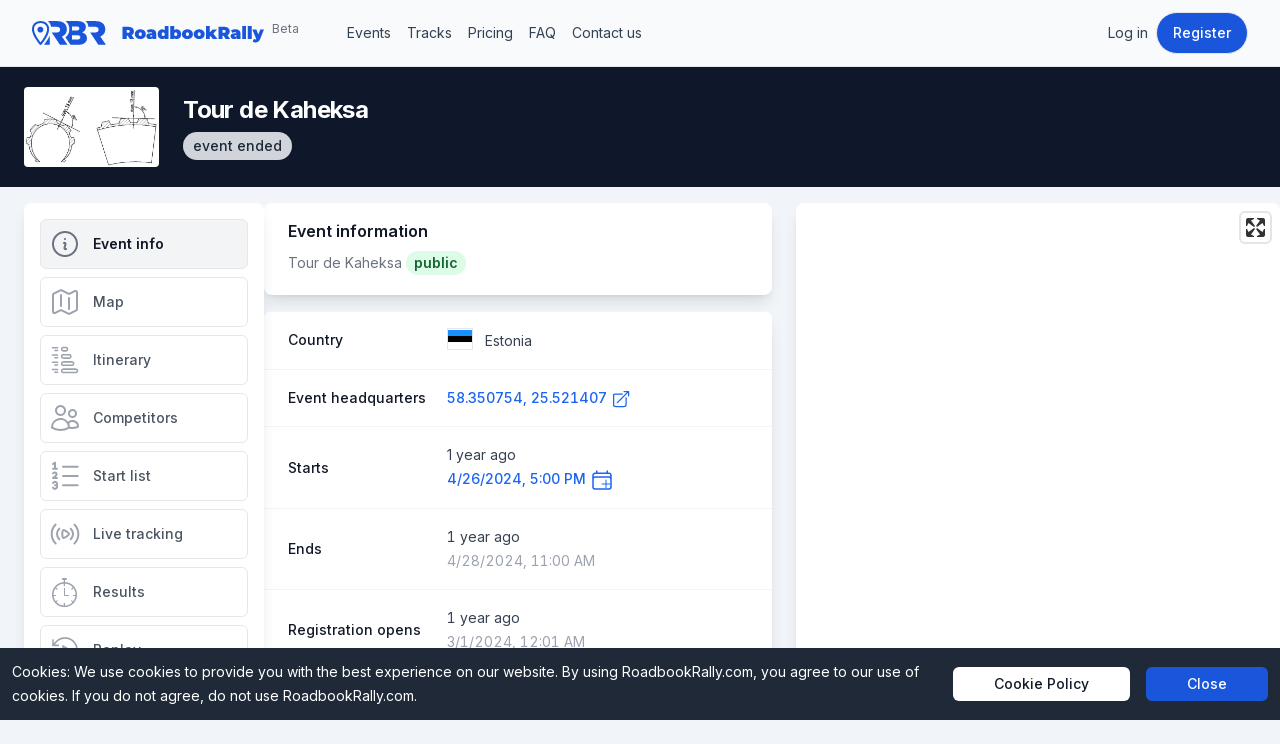

--- FILE ---
content_type: text/html; charset=UTF-8
request_url: https://roadbookrally.com/event/G9462/tour-de-kaheksa/information
body_size: 32442
content:
<!DOCTYPE html>
<html lang="en"
      class="bg-slate-100 h-full scroll-smooth antialiased [font-feature-settings:'ss01']">
<head>
    <meta charset="utf-8">
    <meta name="viewport" content="width=device-width, initial-scale=1">

    <link rel="DNS-prefetch"
          href="https://fonts.googleapis.com" />
    <link rel="preconnect" href="https://fonts.googleapis.com" />
    <link
            rel="preconnect"
            href="https://fonts.gstatic.com"
            crossOrigin="anonymous"
    />
    <link
            rel="stylesheet"
            href="https://fonts.googleapis.com/css2?family=Inter:wght@100..900&family=Lexend:wght@400;500&display=swap"
    />

    <meta property="og:type" content="website" />
    <meta property="og:image:type" content="image/jpg" />

    <!-- Twitter Meta Tags -->
    <meta name="twitter:site" content="@RoadbookRally">
    <meta name="twitter:card" content="summary_large_image">
    <meta property="twitter:domain" content="roadbookrally.com">
    <meta property="twitter:url" content="https://roadbookrally.com">
    <meta name="twitter:title"
          content="Navigation event management platform. Organize and navigate your rallies and roadbooks with ease.">
    <meta name="twitter:description"
          content="Your one-stop solution for organizing navigation events of any size. Run smooth rallies with live tracking, instant results, and secure roadbook access — all in one place.">


            <link rel="apple-touch-icon" sizes="180x180" href="https://roadbookrally.com/favicon/apple-touch-icon.png?v=2">
        <link rel="icon" type="image/png" sizes="32x32" href="https://roadbookrally.com/favicon/favicon-32x32.png?v=2">
        <link rel="icon" type="image/png" sizes="16x16" href="https://roadbookrally.com/favicon/favicon-16x16.png?v=2">
        <link rel="manifest" href="https://roadbookrally.com/favicon/site.webmanifest?v=2">
        <link rel="mask-icon" href="https://roadbookrally.com/favicon/safari-pinned-tab.svg?v=2" color="#5bbad5">
        <meta name="msapplication-TileColor" content="#da532c">
        <meta name="theme-color" content="#ffffff">

        <meta name="ahrefs-site-verification"
              content="0d50735b864ef3d1ab428b90cdd48bfa870021df423e43c3db70e7e0ab887c13">
    
    
    

            <!-- Google tag (gtag.js) -->
        <script async src="https://www.googletagmanager.com/gtag/js?id=G-6Z5VMXR1HB"></script>
        <script>
            window.dataLayer = window.dataLayer || [];

            function gtag() {
                dataLayer.push(arguments);
            }

            gtag("js", new Date());

            gtag("config", "G-6Z5VMXR1HB");
        </script>
        

        <script>
            ! function (t, e) {
                var o, n, p, r;
                e.__SV || (window.posthog = e, e._i = [], e.init = function (i, s, a) {
                    function g(t, e) {
                        var o = e.split(".");
                        2 == o.length && (t = t[o[0]], e = o[1]), t[e] = function () {
                            t.push([e].concat(Array.prototype.slice.call(arguments, 0)))
                        }
                    }

                    (p = t.createElement("script")).type = "text/javascript", p.crossOrigin = "anonymous", p.async = ! 0, p.src = s.api_host.replace(".i.posthog.com", "-assets.i.posthog.com") + "/static/array.js", (r = t.getElementsByTagName("script")[0]).parentNode.insertBefore(p, r);
                    var u = e;
                    for (void 0 !== a ? u = e[a] = [] : a = "posthog", u.people = u.people || [], u.toString = function (t) {
                        var e = "posthog";
                        return "posthog" !== a && (e += "." + a), t || (e += " (stub)"), e
                    }, u.people.toString = function () {
                        return u.toString(1) + ".people (stub)"
                    }, o = "init capture register register_once register_for_session unregister unregister_for_session getFeatureFlag getFeatureFlagPayload isFeatureEnabled reloadFeatureFlags updateEarlyAccessFeatureEnrollment getEarlyAccessFeatures on onFeatureFlags onSessionId getSurveys getActiveMatchingSurveys renderSurvey canRenderSurvey getNextSurveyStep identify setPersonProperties group resetGroups setPersonPropertiesForFlags resetPersonPropertiesForFlags setGroupPropertiesForFlags resetGroupPropertiesForFlags reset get_distinct_id getGroups get_session_id get_session_replay_url alias set_config startSessionRecording stopSessionRecording sessionRecordingStarted captureException loadToolbar get_property getSessionProperty createPersonProfile opt_in_capturing opt_out_capturing has_opted_in_capturing has_opted_out_capturing clear_opt_in_out_capturing debug".split(" "), n = 0; n < o.length; n++) g(u, o[n]);
                    e._i.push([i, s, a])
                }, e.__SV = 1)
            }(document, window.posthog || []);

            posthog.init('phc_Xdv6xf90nBXP5PVxu4ejRE9GoABqVE6B6GdInYPvRRF', {
                api_host: 'https://eu.i.posthog.com',
                defaults: '2025-05-24',
                session_recording: {
                    maskAllInputs: false,
                    maskInputOptions: {
                        password: true, // Highly recommended as a minimum!!
                        // color: false,
                        // date: false,
                        // 'datetime-local': false,
                        // email: false,
                        // month: false,
                        // number: false,
                        // range: false,
                        // search: false,
                        // tel: false,
                        // text: false,
                        // time: false,
                        // url: false,
                        // week: false,
                        // textarea: false,
                        // select: false,
                    }
                }
            });

                    </script>
    
    <!-- Scripts -->
    <script type="text/javascript">
    const Ziggy = {"url":"https:\/\/roadbookrally.com","port":null,"defaults":{},"routes":{"login":{"uri":"login","methods":["GET","HEAD"]},"login.store":{"uri":"login","methods":["POST"]},"logout":{"uri":"logout","methods":["POST"]},"password.request":{"uri":"forgot-password","methods":["GET","HEAD"]},"password.reset":{"uri":"reset-password\/{token}","methods":["GET","HEAD"],"parameters":["token"]},"password.email":{"uri":"forgot-password","methods":["POST"]},"password.update":{"uri":"reset-password","methods":["POST"]},"register":{"uri":"register","methods":["GET","HEAD"]},"register.store":{"uri":"register","methods":["POST"]},"user-profile-information.update":{"uri":"user\/profile-information","methods":["PUT"]},"user-password.update":{"uri":"user\/password","methods":["PUT"]},"password.confirm":{"uri":"user\/confirm-password","methods":["GET","HEAD"]},"password.confirmation":{"uri":"user\/confirmed-password-status","methods":["GET","HEAD"]},"password.confirm.store":{"uri":"user\/confirm-password","methods":["POST"]},"two-factor.login":{"uri":"two-factor-challenge","methods":["GET","HEAD"]},"two-factor.login.store":{"uri":"two-factor-challenge","methods":["POST"]},"two-factor.enable":{"uri":"user\/two-factor-authentication","methods":["POST"]},"two-factor.confirm":{"uri":"user\/confirmed-two-factor-authentication","methods":["POST"]},"two-factor.disable":{"uri":"user\/two-factor-authentication","methods":["DELETE"]},"two-factor.qr-code":{"uri":"user\/two-factor-qr-code","methods":["GET","HEAD"]},"two-factor.secret-key":{"uri":"user\/two-factor-secret-key","methods":["GET","HEAD"]},"two-factor.recovery-codes":{"uri":"user\/two-factor-recovery-codes","methods":["GET","HEAD"]},"horizon.stats.index":{"uri":"horizon\/api\/stats","methods":["GET","HEAD"]},"horizon.workload.index":{"uri":"horizon\/api\/workload","methods":["GET","HEAD"]},"horizon.masters.index":{"uri":"horizon\/api\/masters","methods":["GET","HEAD"]},"horizon.monitoring.index":{"uri":"horizon\/api\/monitoring","methods":["GET","HEAD"]},"horizon.monitoring.store":{"uri":"horizon\/api\/monitoring","methods":["POST"]},"horizon.monitoring-tag.paginate":{"uri":"horizon\/api\/monitoring\/{tag}","methods":["GET","HEAD"],"parameters":["tag"]},"horizon.monitoring-tag.destroy":{"uri":"horizon\/api\/monitoring\/{tag}","methods":["DELETE"],"wheres":{"tag":".*"},"parameters":["tag"]},"horizon.jobs-metrics.index":{"uri":"horizon\/api\/metrics\/jobs","methods":["GET","HEAD"]},"horizon.jobs-metrics.show":{"uri":"horizon\/api\/metrics\/jobs\/{id}","methods":["GET","HEAD"],"parameters":["id"]},"horizon.queues-metrics.index":{"uri":"horizon\/api\/metrics\/queues","methods":["GET","HEAD"]},"horizon.queues-metrics.show":{"uri":"horizon\/api\/metrics\/queues\/{id}","methods":["GET","HEAD"],"parameters":["id"]},"horizon.jobs-batches.index":{"uri":"horizon\/api\/batches","methods":["GET","HEAD"]},"horizon.jobs-batches.show":{"uri":"horizon\/api\/batches\/{id}","methods":["GET","HEAD"],"parameters":["id"]},"horizon.jobs-batches.retry":{"uri":"horizon\/api\/batches\/retry\/{id}","methods":["POST"],"parameters":["id"]},"horizon.pending-jobs.index":{"uri":"horizon\/api\/jobs\/pending","methods":["GET","HEAD"]},"horizon.completed-jobs.index":{"uri":"horizon\/api\/jobs\/completed","methods":["GET","HEAD"]},"horizon.silenced-jobs.index":{"uri":"horizon\/api\/jobs\/silenced","methods":["GET","HEAD"]},"horizon.failed-jobs.index":{"uri":"horizon\/api\/jobs\/failed","methods":["GET","HEAD"]},"horizon.failed-jobs.show":{"uri":"horizon\/api\/jobs\/failed\/{id}","methods":["GET","HEAD"],"parameters":["id"]},"horizon.retry-jobs.show":{"uri":"horizon\/api\/jobs\/retry\/{id}","methods":["POST"],"parameters":["id"]},"horizon.jobs.show":{"uri":"horizon\/api\/jobs\/{id}","methods":["GET","HEAD"],"parameters":["id"]},"horizon.index":{"uri":"horizon\/{view?}","methods":["GET","HEAD"],"wheres":{"view":"(.*)"},"parameters":["view"]},"terms.show":{"uri":"terms-of-service","methods":["GET","HEAD"]},"policy.show":{"uri":"privacy-policy","methods":["GET","HEAD"]},"profile.show":{"uri":"user\/profile","methods":["GET","HEAD"]},"other-browser-sessions.destroy":{"uri":"user\/other-browser-sessions","methods":["DELETE"]},"current-user-photo.destroy":{"uri":"user\/profile-photo","methods":["DELETE"]},"current-user.destroy":{"uri":"user","methods":["DELETE"]},"teams.create":{"uri":"teams\/create","methods":["GET","HEAD"]},"teams.store":{"uri":"teams","methods":["POST"]},"teams.show":{"uri":"teams\/{team}","methods":["GET","HEAD"],"parameters":["team"]},"teams.update":{"uri":"teams\/{team}","methods":["PUT"],"parameters":["team"]},"teams.destroy":{"uri":"teams\/{team}","methods":["DELETE"],"parameters":["team"]},"current-team.update":{"uri":"current-team","methods":["PUT"]},"team-members.store":{"uri":"teams\/{team}\/members","methods":["POST"],"parameters":["team"]},"team-members.update":{"uri":"teams\/{team}\/members\/{user}","methods":["PUT"],"parameters":["team","user"]},"team-members.destroy":{"uri":"teams\/{team}\/members\/{user}","methods":["DELETE"],"parameters":["team","user"]},"team-invitations.accept":{"uri":"team-invitations\/{invitation}","methods":["GET","HEAD"],"parameters":["invitation"],"bindings":{"invitation":"id"}},"team-invitations.destroy":{"uri":"team-invitations\/{invitation}","methods":["DELETE"],"parameters":["invitation"],"bindings":{"invitation":"id"}},"sanctum.csrf-cookie":{"uri":"sanctum\/csrf-cookie","methods":["GET","HEAD"]},"api.tsms":{"uri":"api\/v2\/tsms","methods":["GET","HEAD"]},"landing":{"uri":"\/","methods":["GET","HEAD"]},"open_rbr_app":{"uri":"open_rbr_app","methods":["GET","HEAD"]},"unsubscribe":{"uri":"unsubscribe\/{user}","methods":["GET","HEAD"],"parameters":["user"],"bindings":{"user":"id"}},"after-auth-intended":{"uri":"after-auth-intended\/{event_hashid}","methods":["GET","HEAD"],"parameters":["event_hashid"]},"after-auth-intended-track-route":{"uri":"after-auth-intended-track-route\/{pin}\/{routeName?}","methods":["GET","HEAD"],"parameters":["pin","routeName"]},"competitor-form-data":{"uri":"competitor-form-data\/{event_hashid}","methods":["GET","HEAD"],"parameters":["event_hashid"]},"player.load_competitor_class_section_data":{"uri":"player\/ccs\/{competitor_class_section_id}","methods":["GET","HEAD"],"parameters":["competitor_class_section_id"]},"player.load_competitor_class_section_track":{"uri":"player\/ccs_track\/{competitor_class_section_id}","methods":["GET","HEAD"],"parameters":["competitor_class_section_id"]},"faq":{"uri":"faq\/{faq?}","methods":["GET","HEAD"],"parameters":["faq"],"bindings":{"faq":"id"}},"contact-us":{"uri":"contact-us","methods":["GET","HEAD"]},"pricing":{"uri":"pricing","methods":["GET","HEAD"]},"deleteYourRoadbookrallyAccount":{"uri":"delete-your-roadbookrally-account","methods":["GET","HEAD"]},"tracks":{"uri":"tracks","methods":["GET","HEAD"]},"tracks-map":{"uri":"tracks-map","methods":["GET","HEAD"]},"track.public.information":{"uri":"track\/{pin}\/{seo_slug}\/information","methods":["GET","HEAD"],"parameters":["pin","seo_slug"]},"track.public.map":{"uri":"track\/{pin}\/{seo_slug}\/map","methods":["GET","HEAD"],"parameters":["pin","seo_slug"]},"track.public.leaderboard":{"uri":"track\/{pin}\/{seo_slug}\/leaderboard","methods":["GET","HEAD"],"parameters":["pin","seo_slug"]},"track.public.replay":{"uri":"track\/{pin}\/{seo_slug}\/replay","methods":["GET","HEAD"],"parameters":["pin","seo_slug"]},"track.public.player":{"uri":"track\/{pin}\/{seo_slug}\/player","methods":["GET","HEAD"],"parameters":["pin","seo_slug"]},"events":{"uri":"events","methods":["GET","HEAD"]},"events-new":{"uri":"events-new","methods":["GET","HEAD"]},"event.public.information":{"uri":"event\/{hashid}\/{seo_slug}\/information","methods":["GET","HEAD"],"parameters":["hashid","seo_slug"]},"event.public.map":{"uri":"event\/{hashid}\/{seo_slug}\/map","methods":["GET","HEAD"],"parameters":["hashid","seo_slug"]},"event.public.itinerary":{"uri":"event\/{hashid}\/{seo_slug}\/itinerary","methods":["GET","HEAD"],"parameters":["hashid","seo_slug"]},"event.public.competitors":{"uri":"event\/{hashid}\/{seo_slug}\/competitors","methods":["GET","HEAD"],"parameters":["hashid","seo_slug"]},"event.public.start-list":{"uri":"event\/{hashid}\/{seo_slug}\/start-list","methods":["GET","HEAD"],"parameters":["hashid","seo_slug"]},"event.public.start-list-clock":{"uri":"event\/{hashid}\/{seo_slug}\/start-list-clock","methods":["GET","HEAD"],"parameters":["hashid","seo_slug"]},"event.public.live-tracking":{"uri":"event\/{hashid}\/{seo_slug}\/live-tracking","methods":["GET","HEAD"],"parameters":["hashid","seo_slug"]},"event.public.results":{"uri":"event\/{hashid}\/{seo_slug}\/results","methods":["GET","HEAD"],"parameters":["hashid","seo_slug"]},"event.public.replay":{"uri":"event\/{hashid}\/{seo_slug}\/replay","methods":["GET","HEAD"],"parameters":["hashid","seo_slug"]},"event.public.get-live-tracking-data":{"uri":"event\/{hashid}\/{seo_slug}\/get-live-tracking-data","methods":["GET","HEAD"],"parameters":["hashid","seo_slug"]},"event.public.get-live-tracking-track":{"uri":"event\/{hashid}\/{seo_slug}\/get-live-tracking-track","methods":["GET","HEAD"],"parameters":["hashid","seo_slug"]},"event.public.player":{"uri":"event\/{hashid}\/{seo_slug}\/player","methods":["GET","HEAD"],"parameters":["hashid","seo_slug"]},"event.public.live":{"uri":"event\/{hashid}\/{seo_slug}\/live","methods":["GET","HEAD"],"parameters":["hashid","seo_slug"]},"event-terms-and-conditions":{"uri":"event-terms-and-conditions\/{event_hashid}","methods":["GET","HEAD"],"parameters":["event_hashid"]},"users.impersonate":{"uri":"impersonate\/take\/{userId}","methods":["GET","HEAD"],"parameters":["userId"]},"users.leaveImpersonate":{"uri":"impersonate\/leave","methods":["GET","HEAD"]},"analytics":{"uri":"analytics","methods":["GET","HEAD"]},"recalc_event_results":{"uri":"analytics\/recalc_event_results\/{event}","methods":["GET","HEAD"],"parameters":["event"],"bindings":{"event":"id"}},"dashboard":{"uri":"dashboard","methods":["GET","HEAD"]},"my-ride-history":{"uri":"my-ride-history","methods":["GET","HEAD"]},"ride-download":{"uri":"my-ride-history\/download\/{competitorClassSection}","methods":["GET","HEAD"],"parameters":["competitorClassSection"],"bindings":{"competitorClassSection":"id"}},"my-ride-competitor-class-section-trace":{"uri":"my-ride-history\/competitor-class-section-trace\/{competitorClassSection}","methods":["GET","HEAD"],"parameters":["competitorClassSection"],"bindings":{"competitorClassSection":"id"}},"my-ride-history-delete-trace":{"uri":"my-ride-history\/delete\/{competitorClassSection}","methods":["DELETE"],"parameters":["competitorClassSection"],"bindings":{"competitorClassSection":"id"}},"my-vehicles":{"uri":"my-vehicles","methods":["GET","HEAD"]},"my-vehicles.createOrUpdate":{"uri":"my-vehicles-create","methods":["POST"]},"my-vehicles.delete":{"uri":"my-vehicles-delete\/{vehicle}","methods":["DELETE"],"parameters":["vehicle"],"bindings":{"vehicle":"id"}},"purchases":{"uri":"purchases","methods":["GET","HEAD"]},"purchases.invoice":{"uri":"purchases-invoice\/{oid}","methods":["GET","HEAD"],"parameters":["oid"]},"sales":{"uri":"sales","methods":["GET","HEAD"]},"sales.payout.invoice":{"uri":"sales\/payout-invoice\/{pid}","methods":["GET","HEAD"],"parameters":["pid"]},"sales.payout.report":{"uri":"sales\/payout-report\/{pid}","methods":["GET","HEAD"],"parameters":["pid"]},"sales.rent":{"uri":"sales-rent","methods":["GET","HEAD"]},"sales.request-payout":{"uri":"sales-request-payout","methods":["POST"]},"user-profile-competitor-information.update":{"uri":"user\/profile\/user-profile-competitor-information-update","methods":["POST"]},"saveCompetitorClassSectionModalData":{"uri":"save-competitor-class-section-modal-data\/{competitorClassSection}","methods":["POST"],"parameters":["competitorClassSection"],"bindings":{"competitorClassSection":"id"}},"saveCompetitorState":{"uri":"save-competitor-state\/{competitorClassSection}","methods":["POST"],"parameters":["competitorClassSection"],"bindings":{"competitorClassSection":"id"}},"toggle-ccs-visibility":{"uri":"toggle-ccs-visibility\/{ccs}","methods":["POST"],"parameters":["ccs"],"bindings":{"ccs":"id"}},"ccs.deleteRideAndResults":{"uri":"delete-ride-and-results\/{competitorClassSection}","methods":["DELETE"],"parameters":["competitorClassSection"],"bindings":{"competitorClassSection":"id"}},"ccs.downloadRideGPX":{"uri":"download-ride-gpx\/{competitorClassSection}","methods":["GET","HEAD"],"parameters":["competitorClassSection"],"bindings":{"competitorClassSection":"id"}},"track.public.pay-with-stripe-now":{"uri":"track\/{pin}\/{seo_slug}\/pay-with-stripe-now","methods":["POST"],"parameters":["pin","seo_slug"]},"track.public.send-email-message":{"uri":"track\/{pin}\/{seo_slug}\/track-public-send-email-message","methods":["POST"],"parameters":["pin","seo_slug"]},"track.edit.general":{"uri":"track\/{pin}\/{seo_slug}\/general","methods":["GET","HEAD"],"parameters":["pin","seo_slug"]},"track.edit.general.save":{"uri":"track\/{pin}\/{seo_slug}\/general","methods":["POST"],"parameters":["pin","seo_slug"]},"track.edit.rb_gpx":{"uri":"track\/{pin}\/{seo_slug}\/rb_gpx","methods":["GET","HEAD"],"parameters":["pin","seo_slug"]},"track.edit.rb_gpx.save":{"uri":"track\/{pin}\/{seo_slug}\/rb_gpx","methods":["POST"],"parameters":["pin","seo_slug"]},"track.edit.rb_gpx.download":{"uri":"track\/{pin}\/{seo_slug}\/download","methods":["GET","HEAD"],"parameters":["pin","seo_slug"]},"track.edit.pricing":{"uri":"track\/{pin}\/{seo_slug}\/pricing","methods":["GET","HEAD"],"parameters":["pin","seo_slug"]},"track.edit.pricing.save":{"uri":"track\/{pin}\/{seo_slug}\/pricing","methods":["POST"],"parameters":["pin","seo_slug"]},"track.edit.team":{"uri":"track\/{pin}\/{seo_slug}\/team","methods":["GET","HEAD"],"parameters":["pin","seo_slug"]},"track.edit.team.save":{"uri":"track\/{pin}\/{seo_slug}\/team","methods":["POST"],"parameters":["pin","seo_slug"]},"my-tracks":{"uri":"my-tracks","methods":["GET","HEAD"]},"create-track":{"uri":"my-tracks\/create-track","methods":["POST"]},"track.delete":{"uri":"my-tracks\/track-delete\/{track}","methods":["DELETE"],"parameters":["track"],"bindings":{"track":"id"}},"event.public.send-email-message":{"uri":"event\/{hashid}\/{seo_slug}\/event-public-send-email-message","methods":["POST"],"parameters":["hashid","seo_slug"]},"my-events":{"uri":"my-events","methods":["GET","HEAD"]},"regenerateCompetitorNumbers":{"uri":"my-events\/regenerate-competitor-numbers\/{event}","methods":["POST"],"parameters":["event"],"bindings":{"event":"id"}},"regenerateStartTimesForSingleClassSection":{"uri":"my-events\/regenerate-planned-start-at-for-class-section\/{event}","methods":["POST"],"parameters":["event"],"bindings":{"event":"id"}},"setIndividualStartTime":{"uri":"my-events\/set-individual-start-time\/{competitorClassSection}","methods":["POST"],"parameters":["competitorClassSection"],"bindings":{"competitorClassSection":"id"}},"event.competitor-entry-form-pdf":{"uri":"my-events\/event-competitor-entry-form-pdf\/{event_hashid}","methods":["GET","HEAD"],"parameters":["event_hashid"]},"event.create":{"uri":"my-events\/create-event","methods":["POST"]},"modalSendEmailFormSendEmail":{"uri":"my-events\/modal-send-email-form-send-email\/{event}","methods":["POST"],"parameters":["event"],"bindings":{"event":"id"}},"delete-tracepoint":{"uri":"my-events\/delete-tracepoint\/{tracepoint}","methods":["POST"],"parameters":["tracepoint"],"bindings":{"tracepoint":"id"}},"delete-waypoint-tracepoints":{"uri":"my-events\/delete-waypoint-tracepoints\/{competitorClassSection}\/{waypoint_index}","methods":["POST"],"parameters":["competitorClassSection","waypoint_index"],"bindings":{"competitorClassSection":"id"}},"delete-competitor-from-event":{"uri":"my-events\/delete-competitor-from-event\/{event}","methods":["DELETE"],"parameters":["event"],"bindings":{"event":"id"}},"event.create-or-update-competitor":{"uri":"event\/{event}\/{seo_slug}\/create-or-update-competitor","methods":["POST"],"parameters":["event","seo_slug"],"bindings":{"event":"id"}},"event.edit.general":{"uri":"event\/{hashid}\/{seo_slug}\/edit\/general","methods":["GET","HEAD"],"parameters":["hashid","seo_slug"]},"event.edit.general.save":{"uri":"event\/{hashid}\/{seo_slug}\/edit\/general","methods":["POST"],"parameters":["hashid","seo_slug"]},"event.edit.dates":{"uri":"event\/{hashid}\/{seo_slug}\/edit\/dates","methods":["GET","HEAD"],"parameters":["hashid","seo_slug"]},"event.edit.dates.save":{"uri":"event\/{hashid}\/{seo_slug}\/edit\/dates","methods":["POST"],"parameters":["hashid","seo_slug"]},"event.edit.description":{"uri":"event\/{hashid}\/{seo_slug}\/edit\/description","methods":["GET","HEAD"],"parameters":["hashid","seo_slug"]},"event.edit.description.save":{"uri":"event\/{hashid}\/{seo_slug}\/edit\/description","methods":["POST"],"parameters":["hashid","seo_slug"]},"event.edit.tracks":{"uri":"event\/{hashid}\/{seo_slug}\/edit\/tracks","methods":["GET","HEAD"],"parameters":["hashid","seo_slug"]},"event.edit.tracks.save":{"uri":"event\/{hashid}\/{seo_slug}\/edit\/tracks","methods":["POST"],"parameters":["hashid","seo_slug"]},"event.edit.itinerary":{"uri":"event\/{hashid}\/{seo_slug}\/edit\/itinerary","methods":["GET","HEAD"],"parameters":["hashid","seo_slug"]},"event.edit.penalties":{"uri":"event\/{hashid}\/{seo_slug}\/edit\/penalties","methods":["GET","HEAD"],"parameters":["hashid","seo_slug"]},"event.edit.penalties.save":{"uri":"event\/{hashid}\/{seo_slug}\/edit\/penalties","methods":["POST"],"parameters":["hashid","seo_slug"]},"event.edit.settings":{"uri":"event\/{hashid}\/{seo_slug}\/edit\/settings","methods":["GET","HEAD"],"parameters":["hashid","seo_slug"]},"event.edit.settings.save":{"uri":"event\/{hashid}\/{seo_slug}\/edit\/settings","methods":["POST"],"parameters":["hashid","seo_slug"]},"event.edit.team":{"uri":"event\/{hashid}\/{seo_slug}\/edit\/team","methods":["GET","HEAD"],"parameters":["hashid","seo_slug"]},"event.edit.team.save":{"uri":"event\/{hashid}\/{seo_slug}\/edit\/team","methods":["POST"],"parameters":["hashid","seo_slug"]},"event.itinerary.section.save":{"uri":"event\/{hashid}\/{seo_slug}\/section","methods":["POST"],"parameters":["hashid","seo_slug"]},"event.itinerary.section.delete":{"uri":"event\/{hashid}\/{seo_slug}\/section","methods":["DELETE"],"parameters":["hashid","seo_slug"]},"event.itinerary.class.save":{"uri":"event\/{hashid}\/{seo_slug}\/class","methods":["POST"],"parameters":["hashid","seo_slug"]},"event.itinerary.class.delete":{"uri":"event\/{hashid}\/{seo_slug}\/class","methods":["DELETE"],"parameters":["hashid","seo_slug"]},"event.itinerary.class-section.save":{"uri":"event\/{hashid}\/{seo_slug}\/class-section","methods":["POST"],"parameters":["hashid","seo_slug"]},"event.itinerary.class-section.delete":{"uri":"event\/{hashid}\/{seo_slug}\/class-section","methods":["DELETE"],"parameters":["hashid","seo_slug"]},"classSectionTracesMap":{"uri":"class-section-traces-map\/{classSection}","methods":["GET","HEAD"],"parameters":["classSection"],"bindings":{"classSection":"id"}},"competitorClassSectionTraceMap":{"uri":"competitor-class-section-trace-map\/{competitor_class_section_id}","methods":["GET","HEAD"],"parameters":["competitor_class_section_id"]}}};

    !function(t,r){"object"==typeof exports&&"undefined"!=typeof module?module.exports=r():"function"==typeof define&&define.amd?define(r):(t||self).route=r()}(this,function(){function t(t,r){for(var e=0;e<r.length;e++){var n=r[e];n.enumerable=n.enumerable||!1,n.configurable=!0,"value"in n&&(n.writable=!0),Object.defineProperty(t,"symbol"==typeof(o=function(t,r){if("object"!=typeof t||null===t)return t;var e=t[Symbol.toPrimitive];if(void 0!==e){var n=e.call(t,"string");if("object"!=typeof n)return n;throw new TypeError("@@toPrimitive must return a primitive value.")}return String(t)}(n.key))?o:String(o),n)}var o}function r(r,e,n){return e&&t(r.prototype,e),n&&t(r,n),Object.defineProperty(r,"prototype",{writable:!1}),r}function e(){return e=Object.assign?Object.assign.bind():function(t){for(var r=1;r<arguments.length;r++){var e=arguments[r];for(var n in e)Object.prototype.hasOwnProperty.call(e,n)&&(t[n]=e[n])}return t},e.apply(this,arguments)}function n(t){return n=Object.setPrototypeOf?Object.getPrototypeOf.bind():function(t){return t.__proto__||Object.getPrototypeOf(t)},n(t)}function o(t,r){return o=Object.setPrototypeOf?Object.setPrototypeOf.bind():function(t,r){return t.__proto__=r,t},o(t,r)}function i(t,r,e){return i=function(){if("undefined"==typeof Reflect||!Reflect.construct)return!1;if(Reflect.construct.sham)return!1;if("function"==typeof Proxy)return!0;try{return Boolean.prototype.valueOf.call(Reflect.construct(Boolean,[],function(){})),!0}catch(t){return!1}}()?Reflect.construct.bind():function(t,r,e){var n=[null];n.push.apply(n,r);var i=new(Function.bind.apply(t,n));return e&&o(i,e.prototype),i},i.apply(null,arguments)}function u(t){var r="function"==typeof Map?new Map:void 0;return u=function(t){if(null===t||-1===Function.toString.call(t).indexOf("[native code]"))return t;if("function"!=typeof t)throw new TypeError("Super expression must either be null or a function");if(void 0!==r){if(r.has(t))return r.get(t);r.set(t,e)}function e(){return i(t,arguments,n(this).constructor)}return e.prototype=Object.create(t.prototype,{constructor:{value:e,enumerable:!1,writable:!0,configurable:!0}}),o(e,t)},u(t)}var f=String.prototype.replace,a=/%20/g,c="RFC3986",l={default:c,formatters:{RFC1738:function(t){return f.call(t,a,"+")},RFC3986:function(t){return String(t)}},RFC1738:"RFC1738",RFC3986:c},s=Object.prototype.hasOwnProperty,v=Array.isArray,p=function(){for(var t=[],r=0;r<256;++r)t.push("%"+((r<16?"0":"")+r.toString(16)).toUpperCase());return t}(),y=function(t,r){for(var e=r&&r.plainObjects?Object.create(null):{},n=0;n<t.length;++n)void 0!==t[n]&&(e[n]=t[n]);return e},d={arrayToObject:y,assign:function(t,r){return Object.keys(r).reduce(function(t,e){return t[e]=r[e],t},t)},combine:function(t,r){return[].concat(t,r)},compact:function(t){for(var r=[{obj:{o:t},prop:"o"}],e=[],n=0;n<r.length;++n)for(var o=r[n],i=o.obj[o.prop],u=Object.keys(i),f=0;f<u.length;++f){var a=u[f],c=i[a];"object"==typeof c&&null!==c&&-1===e.indexOf(c)&&(r.push({obj:i,prop:a}),e.push(c))}return function(t){for(;t.length>1;){var r=t.pop(),e=r.obj[r.prop];if(v(e)){for(var n=[],o=0;o<e.length;++o)void 0!==e[o]&&n.push(e[o]);r.obj[r.prop]=n}}}(r),t},decode:function(t,r,e){var n=t.replace(/\+/g," ");if("iso-8859-1"===e)return n.replace(/%[0-9a-f]{2}/gi,unescape);try{return decodeURIComponent(n)}catch(t){return n}},encode:function(t,r,e,n,o){if(0===t.length)return t;var i=t;if("symbol"==typeof t?i=Symbol.prototype.toString.call(t):"string"!=typeof t&&(i=String(t)),"iso-8859-1"===e)return escape(i).replace(/%u[0-9a-f]{4}/gi,function(t){return"%26%23"+parseInt(t.slice(2),16)+"%3B"});for(var u="",f=0;f<i.length;++f){var a=i.charCodeAt(f);45===a||46===a||95===a||126===a||a>=48&&a<=57||a>=65&&a<=90||a>=97&&a<=122||o===l.RFC1738&&(40===a||41===a)?u+=i.charAt(f):a<128?u+=p[a]:a<2048?u+=p[192|a>>6]+p[128|63&a]:a<55296||a>=57344?u+=p[224|a>>12]+p[128|a>>6&63]+p[128|63&a]:(a=65536+((1023&a)<<10|1023&i.charCodeAt(f+=1)),u+=p[240|a>>18]+p[128|a>>12&63]+p[128|a>>6&63]+p[128|63&a])}return u},isBuffer:function(t){return!(!t||"object"!=typeof t||!(t.constructor&&t.constructor.isBuffer&&t.constructor.isBuffer(t)))},isRegExp:function(t){return"[object RegExp]"===Object.prototype.toString.call(t)},maybeMap:function(t,r){if(v(t)){for(var e=[],n=0;n<t.length;n+=1)e.push(r(t[n]));return e}return r(t)},merge:function t(r,e,n){if(!e)return r;if("object"!=typeof e){if(v(r))r.push(e);else{if(!r||"object"!=typeof r)return[r,e];(n&&(n.plainObjects||n.allowPrototypes)||!s.call(Object.prototype,e))&&(r[e]=!0)}return r}if(!r||"object"!=typeof r)return[r].concat(e);var o=r;return v(r)&&!v(e)&&(o=y(r,n)),v(r)&&v(e)?(e.forEach(function(e,o){if(s.call(r,o)){var i=r[o];i&&"object"==typeof i&&e&&"object"==typeof e?r[o]=t(i,e,n):r.push(e)}else r[o]=e}),r):Object.keys(e).reduce(function(r,o){var i=e[o];return r[o]=s.call(r,o)?t(r[o],i,n):i,r},o)}},b=Object.prototype.hasOwnProperty,h={brackets:function(t){return t+"[]"},comma:"comma",indices:function(t,r){return t+"["+r+"]"},repeat:function(t){return t}},g=Array.isArray,m=String.prototype.split,j=Array.prototype.push,w=function(t,r){j.apply(t,g(r)?r:[r])},O=Date.prototype.toISOString,E=l.default,R={addQueryPrefix:!1,allowDots:!1,charset:"utf-8",charsetSentinel:!1,delimiter:"&",encode:!0,encoder:d.encode,encodeValuesOnly:!1,format:E,formatter:l.formatters[E],indices:!1,serializeDate:function(t){return O.call(t)},skipNulls:!1,strictNullHandling:!1},S=function t(r,e,n,o,i,u,f,a,c,l,s,v,p,y){var b,h=r;if("function"==typeof f?h=f(e,h):h instanceof Date?h=l(h):"comma"===n&&g(h)&&(h=d.maybeMap(h,function(t){return t instanceof Date?l(t):t})),null===h){if(o)return u&&!p?u(e,R.encoder,y,"key",s):e;h=""}if("string"==typeof(b=h)||"number"==typeof b||"boolean"==typeof b||"symbol"==typeof b||"bigint"==typeof b||d.isBuffer(h)){if(u){var j=p?e:u(e,R.encoder,y,"key",s);if("comma"===n&&p){for(var O=m.call(String(h),","),E="",S=0;S<O.length;++S)E+=(0===S?"":",")+v(u(O[S],R.encoder,y,"value",s));return[v(j)+"="+E]}return[v(j)+"="+v(u(h,R.encoder,y,"value",s))]}return[v(e)+"="+v(String(h))]}var T,k=[];if(void 0===h)return k;if("comma"===n&&g(h))T=[{value:h.length>0?h.join(",")||null:void 0}];else if(g(f))T=f;else{var x=Object.keys(h);T=a?x.sort(a):x}for(var N=0;N<T.length;++N){var C=T[N],A="object"==typeof C&&void 0!==C.value?C.value:h[C];if(!i||null!==A){var D=g(h)?"function"==typeof n?n(e,C):e:e+(c?"."+C:"["+C+"]");w(k,t(A,D,n,o,i,u,f,a,c,l,s,v,p,y))}}return k},T=Object.prototype.hasOwnProperty,k=Array.isArray,x={allowDots:!1,allowPrototypes:!1,arrayLimit:20,charset:"utf-8",charsetSentinel:!1,comma:!1,decoder:d.decode,delimiter:"&",depth:5,ignoreQueryPrefix:!1,interpretNumericEntities:!1,parameterLimit:1e3,parseArrays:!0,plainObjects:!1,strictNullHandling:!1},N=function(t){return t.replace(/&#(\d+);/g,function(t,r){return String.fromCharCode(parseInt(r,10))})},C=function(t,r){return t&&"string"==typeof t&&r.comma&&t.indexOf(",")>-1?t.split(","):t},A=function(t,r,e,n){if(t){var o=e.allowDots?t.replace(/\.([^.[]+)/g,"[$1]"):t,i=/(\[[^[\]]*])/g,u=e.depth>0&&/(\[[^[\]]*])/.exec(o),f=u?o.slice(0,u.index):o,a=[];if(f){if(!e.plainObjects&&T.call(Object.prototype,f)&&!e.allowPrototypes)return;a.push(f)}for(var c=0;e.depth>0&&null!==(u=i.exec(o))&&c<e.depth;){if(c+=1,!e.plainObjects&&T.call(Object.prototype,u[1].slice(1,-1))&&!e.allowPrototypes)return;a.push(u[1])}return u&&a.push("["+o.slice(u.index)+"]"),function(t,r,e,n){for(var o=n?r:C(r,e),i=t.length-1;i>=0;--i){var u,f=t[i];if("[]"===f&&e.parseArrays)u=[].concat(o);else{u=e.plainObjects?Object.create(null):{};var a="["===f.charAt(0)&&"]"===f.charAt(f.length-1)?f.slice(1,-1):f,c=parseInt(a,10);e.parseArrays||""!==a?!isNaN(c)&&f!==a&&String(c)===a&&c>=0&&e.parseArrays&&c<=e.arrayLimit?(u=[])[c]=o:"__proto__"!==a&&(u[a]=o):u={0:o}}o=u}return o}(a,r,e,n)}},D=function(t,r){var e=function(t){if(!t)return x;if(null!=t.decoder&&"function"!=typeof t.decoder)throw new TypeError("Decoder has to be a function.");if(void 0!==t.charset&&"utf-8"!==t.charset&&"iso-8859-1"!==t.charset)throw new TypeError("The charset option must be either utf-8, iso-8859-1, or undefined");return{allowDots:void 0===t.allowDots?x.allowDots:!!t.allowDots,allowPrototypes:"boolean"==typeof t.allowPrototypes?t.allowPrototypes:x.allowPrototypes,arrayLimit:"number"==typeof t.arrayLimit?t.arrayLimit:x.arrayLimit,charset:void 0===t.charset?x.charset:t.charset,charsetSentinel:"boolean"==typeof t.charsetSentinel?t.charsetSentinel:x.charsetSentinel,comma:"boolean"==typeof t.comma?t.comma:x.comma,decoder:"function"==typeof t.decoder?t.decoder:x.decoder,delimiter:"string"==typeof t.delimiter||d.isRegExp(t.delimiter)?t.delimiter:x.delimiter,depth:"number"==typeof t.depth||!1===t.depth?+t.depth:x.depth,ignoreQueryPrefix:!0===t.ignoreQueryPrefix,interpretNumericEntities:"boolean"==typeof t.interpretNumericEntities?t.interpretNumericEntities:x.interpretNumericEntities,parameterLimit:"number"==typeof t.parameterLimit?t.parameterLimit:x.parameterLimit,parseArrays:!1!==t.parseArrays,plainObjects:"boolean"==typeof t.plainObjects?t.plainObjects:x.plainObjects,strictNullHandling:"boolean"==typeof t.strictNullHandling?t.strictNullHandling:x.strictNullHandling}}(r);if(""===t||null==t)return e.plainObjects?Object.create(null):{};for(var n="string"==typeof t?function(t,r){var e,n={},o=(r.ignoreQueryPrefix?t.replace(/^\?/,""):t).split(r.delimiter,Infinity===r.parameterLimit?void 0:r.parameterLimit),i=-1,u=r.charset;if(r.charsetSentinel)for(e=0;e<o.length;++e)0===o[e].indexOf("utf8=")&&("utf8=%E2%9C%93"===o[e]?u="utf-8":"utf8=%26%2310003%3B"===o[e]&&(u="iso-8859-1"),i=e,e=o.length);for(e=0;e<o.length;++e)if(e!==i){var f,a,c=o[e],l=c.indexOf("]="),s=-1===l?c.indexOf("="):l+1;-1===s?(f=r.decoder(c,x.decoder,u,"key"),a=r.strictNullHandling?null:""):(f=r.decoder(c.slice(0,s),x.decoder,u,"key"),a=d.maybeMap(C(c.slice(s+1),r),function(t){return r.decoder(t,x.decoder,u,"value")})),a&&r.interpretNumericEntities&&"iso-8859-1"===u&&(a=N(a)),c.indexOf("[]=")>-1&&(a=k(a)?[a]:a),n[f]=T.call(n,f)?d.combine(n[f],a):a}return n}(t,e):t,o=e.plainObjects?Object.create(null):{},i=Object.keys(n),u=0;u<i.length;++u){var f=i[u],a=A(f,n[f],e,"string"==typeof t);o=d.merge(o,a,e)}return d.compact(o)},$=/*#__PURE__*/function(){function t(t,r,e){var n,o;this.name=t,this.definition=r,this.bindings=null!=(n=r.bindings)?n:{},this.wheres=null!=(o=r.wheres)?o:{},this.config=e}var e=t.prototype;return e.matchesUrl=function(t){var r=this;if(!this.definition.methods.includes("GET"))return!1;var e=this.template.replace(/(\/?){([^}?]*)(\??)}/g,function(t,e,n,o){var i,u="(?<"+n+">"+((null==(i=r.wheres[n])?void 0:i.replace(/(^\^)|(\$$)/g,""))||"[^/?]+")+")";return o?"("+e+u+")?":""+e+u}).replace(/^\w+:\/\//,""),n=t.replace(/^\w+:\/\//,"").split("?"),o=n[0],i=n[1],u=new RegExp("^"+e+"/?$").exec(decodeURI(o));if(u){for(var f in u.groups)u.groups[f]="string"==typeof u.groups[f]?decodeURIComponent(u.groups[f]):u.groups[f];return{params:u.groups,query:D(i)}}return!1},e.compile=function(t){var r=this;return this.parameterSegments.length?this.template.replace(/{([^}?]+)(\??)}/g,function(e,n,o){var i,u;if(!o&&[null,void 0].includes(t[n]))throw new Error("Ziggy error: '"+n+"' parameter is required for route '"+r.name+"'.");if(r.wheres[n]&&!new RegExp("^"+(o?"("+r.wheres[n]+")?":r.wheres[n])+"$").test(null!=(u=t[n])?u:""))throw new Error("Ziggy error: '"+n+"' parameter does not match required format '"+r.wheres[n]+"' for route '"+r.name+"'.");return encodeURI(null!=(i=t[n])?i:"").replace(/%7C/g,"|").replace(/%25/g,"%").replace(/\$/g,"%24")}).replace(this.origin+"//",this.origin+"/").replace(/\/+$/,""):this.template},r(t,[{key:"template",get:function(){var t=(this.origin+"/"+this.definition.uri).replace(/\/+$/,"");return""===t?"/":t}},{key:"origin",get:function(){return this.config.absolute?this.definition.domain?""+this.config.url.match(/^\w+:\/\//)[0]+this.definition.domain+(this.config.port?":"+this.config.port:""):this.config.url:""}},{key:"parameterSegments",get:function(){var t,r;return null!=(t=null==(r=this.template.match(/{[^}?]+\??}/g))?void 0:r.map(function(t){return{name:t.replace(/{|\??}/g,""),required:!/\?}$/.test(t)}}))?t:[]}}]),t}(),F=/*#__PURE__*/function(t){var n,i;function u(r,n,o,i){var u;if(void 0===o&&(o=!0),(u=t.call(this)||this).t=null!=i?i:"undefined"!=typeof Ziggy?Ziggy:null==globalThis?void 0:globalThis.Ziggy,u.t=e({},u.t,{absolute:o}),r){if(!u.t.routes[r])throw new Error("Ziggy error: route '"+r+"' is not in the route list.");u.i=new $(r,u.t.routes[r],u.t),u.u=u.l(n)}return u}i=t,(n=u).prototype=Object.create(i.prototype),n.prototype.constructor=n,o(n,i);var f=u.prototype;return f.toString=function(){var t=this,r=Object.keys(this.u).filter(function(r){return!t.i.parameterSegments.some(function(t){return t.name===r})}).filter(function(t){return"_query"!==t}).reduce(function(r,n){var o;return e({},r,((o={})[n]=t.u[n],o))},{});return this.i.compile(this.u)+function(t,r){var e,n=t,o=function(t){if(!t)return R;if(null!=t.encoder&&"function"!=typeof t.encoder)throw new TypeError("Encoder has to be a function.");var r=t.charset||R.charset;if(void 0!==t.charset&&"utf-8"!==t.charset&&"iso-8859-1"!==t.charset)throw new TypeError("The charset option must be either utf-8, iso-8859-1, or undefined");var e=l.default;if(void 0!==t.format){if(!b.call(l.formatters,t.format))throw new TypeError("Unknown format option provided.");e=t.format}var n=l.formatters[e],o=R.filter;return("function"==typeof t.filter||g(t.filter))&&(o=t.filter),{addQueryPrefix:"boolean"==typeof t.addQueryPrefix?t.addQueryPrefix:R.addQueryPrefix,allowDots:void 0===t.allowDots?R.allowDots:!!t.allowDots,charset:r,charsetSentinel:"boolean"==typeof t.charsetSentinel?t.charsetSentinel:R.charsetSentinel,delimiter:void 0===t.delimiter?R.delimiter:t.delimiter,encode:"boolean"==typeof t.encode?t.encode:R.encode,encoder:"function"==typeof t.encoder?t.encoder:R.encoder,encodeValuesOnly:"boolean"==typeof t.encodeValuesOnly?t.encodeValuesOnly:R.encodeValuesOnly,filter:o,format:e,formatter:n,serializeDate:"function"==typeof t.serializeDate?t.serializeDate:R.serializeDate,skipNulls:"boolean"==typeof t.skipNulls?t.skipNulls:R.skipNulls,sort:"function"==typeof t.sort?t.sort:null,strictNullHandling:"boolean"==typeof t.strictNullHandling?t.strictNullHandling:R.strictNullHandling}}(r);"function"==typeof o.filter?n=(0,o.filter)("",n):g(o.filter)&&(e=o.filter);var i=[];if("object"!=typeof n||null===n)return"";var u=h[r&&r.arrayFormat in h?r.arrayFormat:r&&"indices"in r?r.indices?"indices":"repeat":"indices"];e||(e=Object.keys(n)),o.sort&&e.sort(o.sort);for(var f=0;f<e.length;++f){var a=e[f];o.skipNulls&&null===n[a]||w(i,S(n[a],a,u,o.strictNullHandling,o.skipNulls,o.encode?o.encoder:null,o.filter,o.sort,o.allowDots,o.serializeDate,o.format,o.formatter,o.encodeValuesOnly,o.charset))}var c=i.join(o.delimiter),s=!0===o.addQueryPrefix?"?":"";return o.charsetSentinel&&(s+="iso-8859-1"===o.charset?"utf8=%26%2310003%3B&":"utf8=%E2%9C%93&"),c.length>0?s+c:""}(e({},r,this.u._query),{addQueryPrefix:!0,arrayFormat:"indices",encodeValuesOnly:!0,skipNulls:!0,encoder:function(t,r){return"boolean"==typeof t?Number(t):r(t)}})},f.v=function(t){var r=this;t?this.t.absolute&&t.startsWith("/")&&(t=this.p().host+t):t=this.h();var n={},o=Object.entries(this.t.routes).find(function(e){return n=new $(e[0],e[1],r.t).matchesUrl(t)})||[void 0,void 0];return e({name:o[0]},n,{route:o[1]})},f.h=function(){var t=this.p(),r=t.pathname,e=t.search;return(this.t.absolute?t.host+r:r.replace(this.t.url.replace(/^\w*:\/\/[^/]+/,""),"").replace(/^\/+/,"/"))+e},f.current=function(t,r){var n=this.v(),o=n.name,i=n.params,u=n.query,f=n.route;if(!t)return o;var a=new RegExp("^"+t.replace(/\./g,"\\.").replace(/\*/g,".*")+"$").test(o);if([null,void 0].includes(r)||!a)return a;var c=new $(o,f,this.t);r=this.l(r,c);var l=e({},i,u);return!(!Object.values(r).every(function(t){return!t})||Object.values(l).some(function(t){return void 0!==t}))||function t(r,e){return Object.entries(r).every(function(r){var n=r[0],o=r[1];return Array.isArray(o)&&Array.isArray(e[n])?o.every(function(t){return e[n].includes(t)}):"object"==typeof o&&"object"==typeof e[n]&&null!==o&&null!==e[n]?t(o,e[n]):e[n]==o})}(r,l)},f.p=function(){var t,r,e,n,o,i,u="undefined"!=typeof window?window.location:{},f=u.host,a=u.pathname,c=u.search;return{host:null!=(t=null==(r=this.t.location)?void 0:r.host)?t:void 0===f?"":f,pathname:null!=(e=null==(n=this.t.location)?void 0:n.pathname)?e:void 0===a?"":a,search:null!=(o=null==(i=this.t.location)?void 0:i.search)?o:void 0===c?"":c}},f.has=function(t){return Object.keys(this.t.routes).includes(t)},f.l=function(t,r){var n=this;void 0===t&&(t={}),void 0===r&&(r=this.i),null!=t||(t={}),t=["string","number"].includes(typeof t)?[t]:t;var o=r.parameterSegments.filter(function(t){return!n.t.defaults[t.name]});if(Array.isArray(t))t=t.reduce(function(t,r,n){var i,u;return e({},t,o[n]?((i={})[o[n].name]=r,i):"object"==typeof r?r:((u={})[r]="",u))},{});else if(1===o.length&&!t[o[0].name]&&(t.hasOwnProperty(Object.values(r.bindings)[0])||t.hasOwnProperty("id"))){var i;(i={})[o[0].name]=t,t=i}return e({},this.g(r),this.m(t,r))},f.g=function(t){var r=this;return t.parameterSegments.filter(function(t){return r.t.defaults[t.name]}).reduce(function(t,n,o){var i,u=n.name;return e({},t,((i={})[u]=r.t.defaults[u],i))},{})},f.m=function(t,r){var n=r.bindings,o=r.parameterSegments;return Object.entries(t).reduce(function(t,r){var i,u,f=r[0],a=r[1];if(!a||"object"!=typeof a||Array.isArray(a)||!o.some(function(t){return t.name===f}))return e({},t,((u={})[f]=a,u));if(!a.hasOwnProperty(n[f])){if(!a.hasOwnProperty("id"))throw new Error("Ziggy error: object passed as '"+f+"' parameter is missing route model binding key '"+n[f]+"'.");n[f]="id"}return e({},t,((i={})[f]=a[n[f]],i))},{})},f.valueOf=function(){return this.toString()},f.check=function(t){return this.has(t)},r(u,[{key:"params",get:function(){var t=this.v();return e({},t.params,t.query)}}]),u}(/*#__PURE__*/u(String));return function(t,r,e,n){var o=new F(t,r,e,n);return t?o.toString():o}});

</script>    <link rel="preload" as="style" href="https://roadbookrally.com/build/assets/app-Baa0unnm.css" /><link rel="preload" as="style" href="https://roadbookrally.com/build/assets/FwbTooltip-8YuR_pkW.css" /><link rel="preload" as="style" href="https://roadbookrally.com/build/assets/mapbox-gl-CCeiDmuT.css" /><link rel="preload" as="style" href="https://roadbookrally.com/build/assets/flag-icons-B5VH5RYu.css" /><link rel="modulepreload" href="https://roadbookrally.com/build/assets/app-DpUxn4P9.js" /><link rel="modulepreload" href="https://roadbookrally.com/build/assets/EventInformation-Cx8cqKS2.js" /><link rel="modulepreload" href="https://roadbookrally.com/build/assets/HeadingComponent-D6fsl-WG.js" /><link rel="modulepreload" href="https://roadbookrally.com/build/assets/EventPublicWrapper.vue_vue_type_script_setup_true_lang-BUYynmDP.js" /><link rel="modulepreload" href="https://roadbookrally.com/build/assets/localEventTimeTicker-jdqLQcV4.js" /><link rel="modulepreload" href="https://roadbookrally.com/build/assets/helperFunctions-DKGJ9sXq.js" /><link rel="modulepreload" href="https://roadbookrally.com/build/assets/datetime-6nYvWlDG.js" /><link rel="modulepreload" href="https://roadbookrally.com/build/assets/EventInformationMap.vue_vue_type_script_setup_true_lang-B_NrMSYg.js" /><link rel="modulepreload" href="https://roadbookrally.com/build/assets/FwbTooltip.vue_vue_type_style_index_0_lang-CQO0C9ZC.js" /><link rel="modulepreload" href="https://roadbookrally.com/build/assets/Modal-Dp0Y3i9P.js" /><link rel="modulepreload" href="https://roadbookrally.com/build/assets/Button.vue_vue_type_script_setup_true_lang-CPHBra97.js" /><link rel="modulepreload" href="https://roadbookrally.com/build/assets/TooltipIcon.vue_vue_type_script_setup_true_lang-BSdTKLvv.js" /><link rel="modulepreload" href="https://roadbookrally.com/build/assets/eventBus-iJfGVS7e.js" /><link rel="modulepreload" href="https://roadbookrally.com/build/assets/SendMessageModal-BL9SHAxS.js" /><link rel="modulepreload" href="https://roadbookrally.com/build/assets/VerticalNavigation.vue_vue_type_script_setup_true_lang-CMIwfR7m.js" /><link rel="modulepreload" href="https://roadbookrally.com/build/assets/ArrowTopRightOnSquareIcon-EWrNdYfU.js" /><link rel="modulepreload" href="https://roadbookrally.com/build/assets/disclosure-DXSwOoOS.js" /><link rel="modulepreload" href="https://roadbookrally.com/build/assets/_plugin-vue_export-helper-C8tdCacw.js" /><link rel="modulepreload" href="https://roadbookrally.com/build/assets/AppLayout-CPXpCuZp.js" /><link rel="modulepreload" href="https://roadbookrally.com/build/assets/keyboard-C8HFnEtE.js" /><link rel="modulepreload" href="https://roadbookrally.com/build/assets/LogoBlock-CRl2s-QH.js" /><link rel="modulepreload" href="https://roadbookrally.com/build/assets/js.cookie-CR4gOKBE.js" /><link rel="modulepreload" href="https://roadbookrally.com/build/assets/Toast-Cvc5Meum.js" /><link rel="modulepreload" href="https://roadbookrally.com/build/assets/HeaderBlue-B_XP_CB6.js" /><link rel="modulepreload" href="https://roadbookrally.com/build/assets/Badge-LES-RBXR.js" /><link rel="modulepreload" href="https://roadbookrally.com/build/assets/CompetitorFormModal.vue_vue_type_script_setup_true_lang-Laz4kyen.js" /><link rel="modulepreload" href="https://roadbookrally.com/build/assets/PrimaryButton-fxEYMFU7.js" /><link rel="modulepreload" href="https://roadbookrally.com/build/assets/InputError-6i3xlt0O.js" /><link rel="modulepreload" href="https://roadbookrally.com/build/assets/InputLabel.vue_vue_type_script_setup_true_lang-CGM_peEV.js" /><link rel="modulepreload" href="https://roadbookrally.com/build/assets/DialogModal-d9N75DOL.js" /><link rel="modulepreload" href="https://roadbookrally.com/build/assets/Checkbox-BL1DcGEs.js" /><link rel="modulepreload" href="https://roadbookrally.com/build/assets/FormSaveButtonErrors.vue_vue_type_script_setup_true_lang-Cw49491d.js" /><link rel="modulepreload" href="https://roadbookrally.com/build/assets/CompetitorFormModalGeneralTabContent-wpwUJTk1.js" /><link rel="modulepreload" href="https://roadbookrally.com/build/assets/FormInput.vue_vue_type_script_setup_true_lang-CnCRVUio.js" /><link rel="modulepreload" href="https://roadbookrally.com/build/assets/TextInput-Bjavg7LE.js" /><link rel="modulepreload" href="https://roadbookrally.com/build/assets/QuestionMarkCircleIcon-BB1WtbFH.js" /><link rel="modulepreload" href="https://roadbookrally.com/build/assets/InformationCircleIcon-DxcOcU3H.js" /><link rel="modulepreload" href="https://roadbookrally.com/build/assets/CompetitorFormModalVehicleTabContent-CrDexv_e.js" /><link rel="modulepreload" href="https://roadbookrally.com/build/assets/CompetitorFormModalDriverTabContent-DDjqkB_4.js" /><link rel="modulepreload" href="https://roadbookrally.com/build/assets/ReplayIcon-CpKnSNwF.js" /><link rel="modulepreload" href="https://roadbookrally.com/build/assets/ItineraryIcon-BmfgQe3Q.js" /><link rel="modulepreload" href="https://roadbookrally.com/build/assets/MapIcon-CFWMFS_w.js" /><link rel="modulepreload" href="https://roadbookrally.com/build/assets/UsersIcon-BP3BFHGa.js" /><link rel="modulepreload" href="https://roadbookrally.com/build/assets/mapbox-gl-nnFLMVUT.js" /><link rel="modulepreload" href="https://roadbookrally.com/build/assets/Textarea-M5y3IZwo.js" /><link rel="modulepreload" href="https://roadbookrally.com/build/assets/use-text-value-5mn3eEAx.js" /><link rel="stylesheet" href="https://roadbookrally.com/build/assets/app-Baa0unnm.css" /><link rel="stylesheet" href="https://roadbookrally.com/build/assets/FwbTooltip-8YuR_pkW.css" /><link rel="stylesheet" href="https://roadbookrally.com/build/assets/mapbox-gl-CCeiDmuT.css" /><link rel="stylesheet" href="https://roadbookrally.com/build/assets/flag-icons-B5VH5RYu.css" /><script type="module" src="https://roadbookrally.com/build/assets/app-DpUxn4P9.js"></script><script type="module" src="https://roadbookrally.com/build/assets/EventInformation-Cx8cqKS2.js"></script>    <meta property="og:description" content="View the past navigation rally: Tour de Kaheksa" inertia>
<title inertia>Event: Tour de Kaheksa - RoadbookRally</title>
<meta name="description" content="View the past navigation rally: Tour de Kaheksa" inertia="description">
<meta property="og:url" content="https://roadbookrally.com/event/G9462/tour-de-kaheksa/information" inertia="og:url">
<meta name="twitter:image" content="https://roadbookrally.com/storage/media-library/217/conversions/img-5811-resized.jpg" inertia="twitter:image">
<meta property="og:image" content="https://roadbookrally.com/storage/media-library/217/conversions/img-5811-resized.jpg" inertia="og:image">
<meta property="og:image:secure_url" content="https://roadbookrally.com/storage/media-library/217/conversions/img-5811-resized.jpg" inertia="og:image:secure_url">
<meta property="og:title" content="Event: Tour de Kaheksa" inertia="og:title"></head>
<body class="flex flex-col">
<div id="app" data-page="{&quot;component&quot;:&quot;EventPublic/EventInformation&quot;,&quot;props&quot;:{&quot;errors&quot;:{},&quot;jetstream&quot;:{&quot;canCreateTeams&quot;:false,&quot;canManageTwoFactorAuthentication&quot;:true,&quot;canUpdatePassword&quot;:true,&quot;canUpdateProfileInformation&quot;:true,&quot;hasEmailVerification&quot;:false,&quot;flash&quot;:[],&quot;hasAccountDeletionFeatures&quot;:true,&quot;hasApiFeatures&quot;:false,&quot;hasTeamFeatures&quot;:true,&quot;hasTermsAndPrivacyPolicyFeature&quot;:true,&quot;managesProfilePhotos&quot;:false},&quot;user&quot;:null,&quot;errorBags&quot;:[],&quot;appName&quot;:&quot;RoadbookRally&quot;,&quot;APP_DEPLOYED_AT_HUMAN&quot;:&quot;17 Jan 2026&quot;,&quot;ziggy&quot;:{&quot;url&quot;:&quot;https://roadbookrally.com&quot;,&quot;port&quot;:null,&quot;defaults&quot;:[],&quot;routes&quot;:{&quot;login&quot;:{&quot;uri&quot;:&quot;login&quot;,&quot;methods&quot;:[&quot;GET&quot;,&quot;HEAD&quot;]},&quot;login.store&quot;:{&quot;uri&quot;:&quot;login&quot;,&quot;methods&quot;:[&quot;POST&quot;]},&quot;logout&quot;:{&quot;uri&quot;:&quot;logout&quot;,&quot;methods&quot;:[&quot;POST&quot;]},&quot;password.request&quot;:{&quot;uri&quot;:&quot;forgot-password&quot;,&quot;methods&quot;:[&quot;GET&quot;,&quot;HEAD&quot;]},&quot;password.reset&quot;:{&quot;uri&quot;:&quot;reset-password/{token}&quot;,&quot;methods&quot;:[&quot;GET&quot;,&quot;HEAD&quot;],&quot;parameters&quot;:[&quot;token&quot;]},&quot;password.email&quot;:{&quot;uri&quot;:&quot;forgot-password&quot;,&quot;methods&quot;:[&quot;POST&quot;]},&quot;password.update&quot;:{&quot;uri&quot;:&quot;reset-password&quot;,&quot;methods&quot;:[&quot;POST&quot;]},&quot;register&quot;:{&quot;uri&quot;:&quot;register&quot;,&quot;methods&quot;:[&quot;GET&quot;,&quot;HEAD&quot;]},&quot;register.store&quot;:{&quot;uri&quot;:&quot;register&quot;,&quot;methods&quot;:[&quot;POST&quot;]},&quot;user-profile-information.update&quot;:{&quot;uri&quot;:&quot;user/profile-information&quot;,&quot;methods&quot;:[&quot;PUT&quot;]},&quot;user-password.update&quot;:{&quot;uri&quot;:&quot;user/password&quot;,&quot;methods&quot;:[&quot;PUT&quot;]},&quot;password.confirm&quot;:{&quot;uri&quot;:&quot;user/confirm-password&quot;,&quot;methods&quot;:[&quot;GET&quot;,&quot;HEAD&quot;]},&quot;password.confirmation&quot;:{&quot;uri&quot;:&quot;user/confirmed-password-status&quot;,&quot;methods&quot;:[&quot;GET&quot;,&quot;HEAD&quot;]},&quot;password.confirm.store&quot;:{&quot;uri&quot;:&quot;user/confirm-password&quot;,&quot;methods&quot;:[&quot;POST&quot;]},&quot;two-factor.login&quot;:{&quot;uri&quot;:&quot;two-factor-challenge&quot;,&quot;methods&quot;:[&quot;GET&quot;,&quot;HEAD&quot;]},&quot;two-factor.login.store&quot;:{&quot;uri&quot;:&quot;two-factor-challenge&quot;,&quot;methods&quot;:[&quot;POST&quot;]},&quot;two-factor.enable&quot;:{&quot;uri&quot;:&quot;user/two-factor-authentication&quot;,&quot;methods&quot;:[&quot;POST&quot;]},&quot;two-factor.confirm&quot;:{&quot;uri&quot;:&quot;user/confirmed-two-factor-authentication&quot;,&quot;methods&quot;:[&quot;POST&quot;]},&quot;two-factor.disable&quot;:{&quot;uri&quot;:&quot;user/two-factor-authentication&quot;,&quot;methods&quot;:[&quot;DELETE&quot;]},&quot;two-factor.qr-code&quot;:{&quot;uri&quot;:&quot;user/two-factor-qr-code&quot;,&quot;methods&quot;:[&quot;GET&quot;,&quot;HEAD&quot;]},&quot;two-factor.secret-key&quot;:{&quot;uri&quot;:&quot;user/two-factor-secret-key&quot;,&quot;methods&quot;:[&quot;GET&quot;,&quot;HEAD&quot;]},&quot;two-factor.recovery-codes&quot;:{&quot;uri&quot;:&quot;user/two-factor-recovery-codes&quot;,&quot;methods&quot;:[&quot;GET&quot;,&quot;HEAD&quot;]},&quot;horizon.stats.index&quot;:{&quot;uri&quot;:&quot;horizon/api/stats&quot;,&quot;methods&quot;:[&quot;GET&quot;,&quot;HEAD&quot;]},&quot;horizon.workload.index&quot;:{&quot;uri&quot;:&quot;horizon/api/workload&quot;,&quot;methods&quot;:[&quot;GET&quot;,&quot;HEAD&quot;]},&quot;horizon.masters.index&quot;:{&quot;uri&quot;:&quot;horizon/api/masters&quot;,&quot;methods&quot;:[&quot;GET&quot;,&quot;HEAD&quot;]},&quot;horizon.monitoring.index&quot;:{&quot;uri&quot;:&quot;horizon/api/monitoring&quot;,&quot;methods&quot;:[&quot;GET&quot;,&quot;HEAD&quot;]},&quot;horizon.monitoring.store&quot;:{&quot;uri&quot;:&quot;horizon/api/monitoring&quot;,&quot;methods&quot;:[&quot;POST&quot;]},&quot;horizon.monitoring-tag.paginate&quot;:{&quot;uri&quot;:&quot;horizon/api/monitoring/{tag}&quot;,&quot;methods&quot;:[&quot;GET&quot;,&quot;HEAD&quot;],&quot;parameters&quot;:[&quot;tag&quot;]},&quot;horizon.monitoring-tag.destroy&quot;:{&quot;uri&quot;:&quot;horizon/api/monitoring/{tag}&quot;,&quot;methods&quot;:[&quot;DELETE&quot;],&quot;wheres&quot;:{&quot;tag&quot;:&quot;.*&quot;},&quot;parameters&quot;:[&quot;tag&quot;]},&quot;horizon.jobs-metrics.index&quot;:{&quot;uri&quot;:&quot;horizon/api/metrics/jobs&quot;,&quot;methods&quot;:[&quot;GET&quot;,&quot;HEAD&quot;]},&quot;horizon.jobs-metrics.show&quot;:{&quot;uri&quot;:&quot;horizon/api/metrics/jobs/{id}&quot;,&quot;methods&quot;:[&quot;GET&quot;,&quot;HEAD&quot;],&quot;parameters&quot;:[&quot;id&quot;]},&quot;horizon.queues-metrics.index&quot;:{&quot;uri&quot;:&quot;horizon/api/metrics/queues&quot;,&quot;methods&quot;:[&quot;GET&quot;,&quot;HEAD&quot;]},&quot;horizon.queues-metrics.show&quot;:{&quot;uri&quot;:&quot;horizon/api/metrics/queues/{id}&quot;,&quot;methods&quot;:[&quot;GET&quot;,&quot;HEAD&quot;],&quot;parameters&quot;:[&quot;id&quot;]},&quot;horizon.jobs-batches.index&quot;:{&quot;uri&quot;:&quot;horizon/api/batches&quot;,&quot;methods&quot;:[&quot;GET&quot;,&quot;HEAD&quot;]},&quot;horizon.jobs-batches.show&quot;:{&quot;uri&quot;:&quot;horizon/api/batches/{id}&quot;,&quot;methods&quot;:[&quot;GET&quot;,&quot;HEAD&quot;],&quot;parameters&quot;:[&quot;id&quot;]},&quot;horizon.jobs-batches.retry&quot;:{&quot;uri&quot;:&quot;horizon/api/batches/retry/{id}&quot;,&quot;methods&quot;:[&quot;POST&quot;],&quot;parameters&quot;:[&quot;id&quot;]},&quot;horizon.pending-jobs.index&quot;:{&quot;uri&quot;:&quot;horizon/api/jobs/pending&quot;,&quot;methods&quot;:[&quot;GET&quot;,&quot;HEAD&quot;]},&quot;horizon.completed-jobs.index&quot;:{&quot;uri&quot;:&quot;horizon/api/jobs/completed&quot;,&quot;methods&quot;:[&quot;GET&quot;,&quot;HEAD&quot;]},&quot;horizon.silenced-jobs.index&quot;:{&quot;uri&quot;:&quot;horizon/api/jobs/silenced&quot;,&quot;methods&quot;:[&quot;GET&quot;,&quot;HEAD&quot;]},&quot;horizon.failed-jobs.index&quot;:{&quot;uri&quot;:&quot;horizon/api/jobs/failed&quot;,&quot;methods&quot;:[&quot;GET&quot;,&quot;HEAD&quot;]},&quot;horizon.failed-jobs.show&quot;:{&quot;uri&quot;:&quot;horizon/api/jobs/failed/{id}&quot;,&quot;methods&quot;:[&quot;GET&quot;,&quot;HEAD&quot;],&quot;parameters&quot;:[&quot;id&quot;]},&quot;horizon.retry-jobs.show&quot;:{&quot;uri&quot;:&quot;horizon/api/jobs/retry/{id}&quot;,&quot;methods&quot;:[&quot;POST&quot;],&quot;parameters&quot;:[&quot;id&quot;]},&quot;horizon.jobs.show&quot;:{&quot;uri&quot;:&quot;horizon/api/jobs/{id}&quot;,&quot;methods&quot;:[&quot;GET&quot;,&quot;HEAD&quot;],&quot;parameters&quot;:[&quot;id&quot;]},&quot;horizon.index&quot;:{&quot;uri&quot;:&quot;horizon/{view?}&quot;,&quot;methods&quot;:[&quot;GET&quot;,&quot;HEAD&quot;],&quot;wheres&quot;:{&quot;view&quot;:&quot;(.*)&quot;},&quot;parameters&quot;:[&quot;view&quot;]},&quot;terms.show&quot;:{&quot;uri&quot;:&quot;terms-of-service&quot;,&quot;methods&quot;:[&quot;GET&quot;,&quot;HEAD&quot;]},&quot;policy.show&quot;:{&quot;uri&quot;:&quot;privacy-policy&quot;,&quot;methods&quot;:[&quot;GET&quot;,&quot;HEAD&quot;]},&quot;profile.show&quot;:{&quot;uri&quot;:&quot;user/profile&quot;,&quot;methods&quot;:[&quot;GET&quot;,&quot;HEAD&quot;]},&quot;other-browser-sessions.destroy&quot;:{&quot;uri&quot;:&quot;user/other-browser-sessions&quot;,&quot;methods&quot;:[&quot;DELETE&quot;]},&quot;current-user-photo.destroy&quot;:{&quot;uri&quot;:&quot;user/profile-photo&quot;,&quot;methods&quot;:[&quot;DELETE&quot;]},&quot;current-user.destroy&quot;:{&quot;uri&quot;:&quot;user&quot;,&quot;methods&quot;:[&quot;DELETE&quot;]},&quot;teams.create&quot;:{&quot;uri&quot;:&quot;teams/create&quot;,&quot;methods&quot;:[&quot;GET&quot;,&quot;HEAD&quot;]},&quot;teams.store&quot;:{&quot;uri&quot;:&quot;teams&quot;,&quot;methods&quot;:[&quot;POST&quot;]},&quot;teams.show&quot;:{&quot;uri&quot;:&quot;teams/{team}&quot;,&quot;methods&quot;:[&quot;GET&quot;,&quot;HEAD&quot;],&quot;parameters&quot;:[&quot;team&quot;]},&quot;teams.update&quot;:{&quot;uri&quot;:&quot;teams/{team}&quot;,&quot;methods&quot;:[&quot;PUT&quot;],&quot;parameters&quot;:[&quot;team&quot;]},&quot;teams.destroy&quot;:{&quot;uri&quot;:&quot;teams/{team}&quot;,&quot;methods&quot;:[&quot;DELETE&quot;],&quot;parameters&quot;:[&quot;team&quot;]},&quot;current-team.update&quot;:{&quot;uri&quot;:&quot;current-team&quot;,&quot;methods&quot;:[&quot;PUT&quot;]},&quot;team-members.store&quot;:{&quot;uri&quot;:&quot;teams/{team}/members&quot;,&quot;methods&quot;:[&quot;POST&quot;],&quot;parameters&quot;:[&quot;team&quot;]},&quot;team-members.update&quot;:{&quot;uri&quot;:&quot;teams/{team}/members/{user}&quot;,&quot;methods&quot;:[&quot;PUT&quot;],&quot;parameters&quot;:[&quot;team&quot;,&quot;user&quot;]},&quot;team-members.destroy&quot;:{&quot;uri&quot;:&quot;teams/{team}/members/{user}&quot;,&quot;methods&quot;:[&quot;DELETE&quot;],&quot;parameters&quot;:[&quot;team&quot;,&quot;user&quot;]},&quot;team-invitations.accept&quot;:{&quot;uri&quot;:&quot;team-invitations/{invitation}&quot;,&quot;methods&quot;:[&quot;GET&quot;,&quot;HEAD&quot;],&quot;parameters&quot;:[&quot;invitation&quot;],&quot;bindings&quot;:{&quot;invitation&quot;:&quot;id&quot;}},&quot;team-invitations.destroy&quot;:{&quot;uri&quot;:&quot;team-invitations/{invitation}&quot;,&quot;methods&quot;:[&quot;DELETE&quot;],&quot;parameters&quot;:[&quot;invitation&quot;],&quot;bindings&quot;:{&quot;invitation&quot;:&quot;id&quot;}},&quot;sanctum.csrf-cookie&quot;:{&quot;uri&quot;:&quot;sanctum/csrf-cookie&quot;,&quot;methods&quot;:[&quot;GET&quot;,&quot;HEAD&quot;]},&quot;api.tsms&quot;:{&quot;uri&quot;:&quot;api/v2/tsms&quot;,&quot;methods&quot;:[&quot;GET&quot;,&quot;HEAD&quot;]},&quot;landing&quot;:{&quot;uri&quot;:&quot;/&quot;,&quot;methods&quot;:[&quot;GET&quot;,&quot;HEAD&quot;]},&quot;open_rbr_app&quot;:{&quot;uri&quot;:&quot;open_rbr_app&quot;,&quot;methods&quot;:[&quot;GET&quot;,&quot;HEAD&quot;]},&quot;unsubscribe&quot;:{&quot;uri&quot;:&quot;unsubscribe/{user}&quot;,&quot;methods&quot;:[&quot;GET&quot;,&quot;HEAD&quot;],&quot;parameters&quot;:[&quot;user&quot;],&quot;bindings&quot;:{&quot;user&quot;:&quot;id&quot;}},&quot;after-auth-intended&quot;:{&quot;uri&quot;:&quot;after-auth-intended/{event_hashid}&quot;,&quot;methods&quot;:[&quot;GET&quot;,&quot;HEAD&quot;],&quot;parameters&quot;:[&quot;event_hashid&quot;]},&quot;after-auth-intended-track-route&quot;:{&quot;uri&quot;:&quot;after-auth-intended-track-route/{pin}/{routeName?}&quot;,&quot;methods&quot;:[&quot;GET&quot;,&quot;HEAD&quot;],&quot;parameters&quot;:[&quot;pin&quot;,&quot;routeName&quot;]},&quot;competitor-form-data&quot;:{&quot;uri&quot;:&quot;competitor-form-data/{event_hashid}&quot;,&quot;methods&quot;:[&quot;GET&quot;,&quot;HEAD&quot;],&quot;parameters&quot;:[&quot;event_hashid&quot;]},&quot;player.load_competitor_class_section_data&quot;:{&quot;uri&quot;:&quot;player/ccs/{competitor_class_section_id}&quot;,&quot;methods&quot;:[&quot;GET&quot;,&quot;HEAD&quot;],&quot;parameters&quot;:[&quot;competitor_class_section_id&quot;]},&quot;player.load_competitor_class_section_track&quot;:{&quot;uri&quot;:&quot;player/ccs_track/{competitor_class_section_id}&quot;,&quot;methods&quot;:[&quot;GET&quot;,&quot;HEAD&quot;],&quot;parameters&quot;:[&quot;competitor_class_section_id&quot;]},&quot;faq&quot;:{&quot;uri&quot;:&quot;faq/{faq?}&quot;,&quot;methods&quot;:[&quot;GET&quot;,&quot;HEAD&quot;],&quot;parameters&quot;:[&quot;faq&quot;],&quot;bindings&quot;:{&quot;faq&quot;:&quot;id&quot;}},&quot;contact-us&quot;:{&quot;uri&quot;:&quot;contact-us&quot;,&quot;methods&quot;:[&quot;GET&quot;,&quot;HEAD&quot;]},&quot;pricing&quot;:{&quot;uri&quot;:&quot;pricing&quot;,&quot;methods&quot;:[&quot;GET&quot;,&quot;HEAD&quot;]},&quot;deleteYourRoadbookrallyAccount&quot;:{&quot;uri&quot;:&quot;delete-your-roadbookrally-account&quot;,&quot;methods&quot;:[&quot;GET&quot;,&quot;HEAD&quot;]},&quot;tracks&quot;:{&quot;uri&quot;:&quot;tracks&quot;,&quot;methods&quot;:[&quot;GET&quot;,&quot;HEAD&quot;]},&quot;tracks-map&quot;:{&quot;uri&quot;:&quot;tracks-map&quot;,&quot;methods&quot;:[&quot;GET&quot;,&quot;HEAD&quot;]},&quot;track.public.information&quot;:{&quot;uri&quot;:&quot;track/{pin}/{seo_slug}/information&quot;,&quot;methods&quot;:[&quot;GET&quot;,&quot;HEAD&quot;],&quot;parameters&quot;:[&quot;pin&quot;,&quot;seo_slug&quot;]},&quot;track.public.map&quot;:{&quot;uri&quot;:&quot;track/{pin}/{seo_slug}/map&quot;,&quot;methods&quot;:[&quot;GET&quot;,&quot;HEAD&quot;],&quot;parameters&quot;:[&quot;pin&quot;,&quot;seo_slug&quot;]},&quot;track.public.leaderboard&quot;:{&quot;uri&quot;:&quot;track/{pin}/{seo_slug}/leaderboard&quot;,&quot;methods&quot;:[&quot;GET&quot;,&quot;HEAD&quot;],&quot;parameters&quot;:[&quot;pin&quot;,&quot;seo_slug&quot;]},&quot;track.public.replay&quot;:{&quot;uri&quot;:&quot;track/{pin}/{seo_slug}/replay&quot;,&quot;methods&quot;:[&quot;GET&quot;,&quot;HEAD&quot;],&quot;parameters&quot;:[&quot;pin&quot;,&quot;seo_slug&quot;]},&quot;track.public.player&quot;:{&quot;uri&quot;:&quot;track/{pin}/{seo_slug}/player&quot;,&quot;methods&quot;:[&quot;GET&quot;,&quot;HEAD&quot;],&quot;parameters&quot;:[&quot;pin&quot;,&quot;seo_slug&quot;]},&quot;events&quot;:{&quot;uri&quot;:&quot;events&quot;,&quot;methods&quot;:[&quot;GET&quot;,&quot;HEAD&quot;]},&quot;events-new&quot;:{&quot;uri&quot;:&quot;events-new&quot;,&quot;methods&quot;:[&quot;GET&quot;,&quot;HEAD&quot;]},&quot;event.public.information&quot;:{&quot;uri&quot;:&quot;event/{hashid}/{seo_slug}/information&quot;,&quot;methods&quot;:[&quot;GET&quot;,&quot;HEAD&quot;],&quot;parameters&quot;:[&quot;hashid&quot;,&quot;seo_slug&quot;]},&quot;event.public.map&quot;:{&quot;uri&quot;:&quot;event/{hashid}/{seo_slug}/map&quot;,&quot;methods&quot;:[&quot;GET&quot;,&quot;HEAD&quot;],&quot;parameters&quot;:[&quot;hashid&quot;,&quot;seo_slug&quot;]},&quot;event.public.itinerary&quot;:{&quot;uri&quot;:&quot;event/{hashid}/{seo_slug}/itinerary&quot;,&quot;methods&quot;:[&quot;GET&quot;,&quot;HEAD&quot;],&quot;parameters&quot;:[&quot;hashid&quot;,&quot;seo_slug&quot;]},&quot;event.public.competitors&quot;:{&quot;uri&quot;:&quot;event/{hashid}/{seo_slug}/competitors&quot;,&quot;methods&quot;:[&quot;GET&quot;,&quot;HEAD&quot;],&quot;parameters&quot;:[&quot;hashid&quot;,&quot;seo_slug&quot;]},&quot;event.public.start-list&quot;:{&quot;uri&quot;:&quot;event/{hashid}/{seo_slug}/start-list&quot;,&quot;methods&quot;:[&quot;GET&quot;,&quot;HEAD&quot;],&quot;parameters&quot;:[&quot;hashid&quot;,&quot;seo_slug&quot;]},&quot;event.public.start-list-clock&quot;:{&quot;uri&quot;:&quot;event/{hashid}/{seo_slug}/start-list-clock&quot;,&quot;methods&quot;:[&quot;GET&quot;,&quot;HEAD&quot;],&quot;parameters&quot;:[&quot;hashid&quot;,&quot;seo_slug&quot;]},&quot;event.public.live-tracking&quot;:{&quot;uri&quot;:&quot;event/{hashid}/{seo_slug}/live-tracking&quot;,&quot;methods&quot;:[&quot;GET&quot;,&quot;HEAD&quot;],&quot;parameters&quot;:[&quot;hashid&quot;,&quot;seo_slug&quot;]},&quot;event.public.results&quot;:{&quot;uri&quot;:&quot;event/{hashid}/{seo_slug}/results&quot;,&quot;methods&quot;:[&quot;GET&quot;,&quot;HEAD&quot;],&quot;parameters&quot;:[&quot;hashid&quot;,&quot;seo_slug&quot;]},&quot;event.public.replay&quot;:{&quot;uri&quot;:&quot;event/{hashid}/{seo_slug}/replay&quot;,&quot;methods&quot;:[&quot;GET&quot;,&quot;HEAD&quot;],&quot;parameters&quot;:[&quot;hashid&quot;,&quot;seo_slug&quot;]},&quot;event.public.get-live-tracking-data&quot;:{&quot;uri&quot;:&quot;event/{hashid}/{seo_slug}/get-live-tracking-data&quot;,&quot;methods&quot;:[&quot;GET&quot;,&quot;HEAD&quot;],&quot;parameters&quot;:[&quot;hashid&quot;,&quot;seo_slug&quot;]},&quot;event.public.get-live-tracking-track&quot;:{&quot;uri&quot;:&quot;event/{hashid}/{seo_slug}/get-live-tracking-track&quot;,&quot;methods&quot;:[&quot;GET&quot;,&quot;HEAD&quot;],&quot;parameters&quot;:[&quot;hashid&quot;,&quot;seo_slug&quot;]},&quot;event.public.player&quot;:{&quot;uri&quot;:&quot;event/{hashid}/{seo_slug}/player&quot;,&quot;methods&quot;:[&quot;GET&quot;,&quot;HEAD&quot;],&quot;parameters&quot;:[&quot;hashid&quot;,&quot;seo_slug&quot;]},&quot;event.public.live&quot;:{&quot;uri&quot;:&quot;event/{hashid}/{seo_slug}/live&quot;,&quot;methods&quot;:[&quot;GET&quot;,&quot;HEAD&quot;],&quot;parameters&quot;:[&quot;hashid&quot;,&quot;seo_slug&quot;]},&quot;event-terms-and-conditions&quot;:{&quot;uri&quot;:&quot;event-terms-and-conditions/{event_hashid}&quot;,&quot;methods&quot;:[&quot;GET&quot;,&quot;HEAD&quot;],&quot;parameters&quot;:[&quot;event_hashid&quot;]},&quot;users.impersonate&quot;:{&quot;uri&quot;:&quot;impersonate/take/{userId}&quot;,&quot;methods&quot;:[&quot;GET&quot;,&quot;HEAD&quot;],&quot;parameters&quot;:[&quot;userId&quot;]},&quot;users.leaveImpersonate&quot;:{&quot;uri&quot;:&quot;impersonate/leave&quot;,&quot;methods&quot;:[&quot;GET&quot;,&quot;HEAD&quot;]},&quot;analytics&quot;:{&quot;uri&quot;:&quot;analytics&quot;,&quot;methods&quot;:[&quot;GET&quot;,&quot;HEAD&quot;]},&quot;recalc_event_results&quot;:{&quot;uri&quot;:&quot;analytics/recalc_event_results/{event}&quot;,&quot;methods&quot;:[&quot;GET&quot;,&quot;HEAD&quot;],&quot;parameters&quot;:[&quot;event&quot;],&quot;bindings&quot;:{&quot;event&quot;:&quot;id&quot;}},&quot;dashboard&quot;:{&quot;uri&quot;:&quot;dashboard&quot;,&quot;methods&quot;:[&quot;GET&quot;,&quot;HEAD&quot;]},&quot;my-ride-history&quot;:{&quot;uri&quot;:&quot;my-ride-history&quot;,&quot;methods&quot;:[&quot;GET&quot;,&quot;HEAD&quot;]},&quot;ride-download&quot;:{&quot;uri&quot;:&quot;my-ride-history/download/{competitorClassSection}&quot;,&quot;methods&quot;:[&quot;GET&quot;,&quot;HEAD&quot;],&quot;parameters&quot;:[&quot;competitorClassSection&quot;],&quot;bindings&quot;:{&quot;competitorClassSection&quot;:&quot;id&quot;}},&quot;my-ride-competitor-class-section-trace&quot;:{&quot;uri&quot;:&quot;my-ride-history/competitor-class-section-trace/{competitorClassSection}&quot;,&quot;methods&quot;:[&quot;GET&quot;,&quot;HEAD&quot;],&quot;parameters&quot;:[&quot;competitorClassSection&quot;],&quot;bindings&quot;:{&quot;competitorClassSection&quot;:&quot;id&quot;}},&quot;my-ride-history-delete-trace&quot;:{&quot;uri&quot;:&quot;my-ride-history/delete/{competitorClassSection}&quot;,&quot;methods&quot;:[&quot;DELETE&quot;],&quot;parameters&quot;:[&quot;competitorClassSection&quot;],&quot;bindings&quot;:{&quot;competitorClassSection&quot;:&quot;id&quot;}},&quot;my-vehicles&quot;:{&quot;uri&quot;:&quot;my-vehicles&quot;,&quot;methods&quot;:[&quot;GET&quot;,&quot;HEAD&quot;]},&quot;my-vehicles.createOrUpdate&quot;:{&quot;uri&quot;:&quot;my-vehicles-create&quot;,&quot;methods&quot;:[&quot;POST&quot;]},&quot;my-vehicles.delete&quot;:{&quot;uri&quot;:&quot;my-vehicles-delete/{vehicle}&quot;,&quot;methods&quot;:[&quot;DELETE&quot;],&quot;parameters&quot;:[&quot;vehicle&quot;],&quot;bindings&quot;:{&quot;vehicle&quot;:&quot;id&quot;}},&quot;purchases&quot;:{&quot;uri&quot;:&quot;purchases&quot;,&quot;methods&quot;:[&quot;GET&quot;,&quot;HEAD&quot;]},&quot;purchases.invoice&quot;:{&quot;uri&quot;:&quot;purchases-invoice/{oid}&quot;,&quot;methods&quot;:[&quot;GET&quot;,&quot;HEAD&quot;],&quot;parameters&quot;:[&quot;oid&quot;]},&quot;sales&quot;:{&quot;uri&quot;:&quot;sales&quot;,&quot;methods&quot;:[&quot;GET&quot;,&quot;HEAD&quot;]},&quot;sales.payout.invoice&quot;:{&quot;uri&quot;:&quot;sales/payout-invoice/{pid}&quot;,&quot;methods&quot;:[&quot;GET&quot;,&quot;HEAD&quot;],&quot;parameters&quot;:[&quot;pid&quot;]},&quot;sales.payout.report&quot;:{&quot;uri&quot;:&quot;sales/payout-report/{pid}&quot;,&quot;methods&quot;:[&quot;GET&quot;,&quot;HEAD&quot;],&quot;parameters&quot;:[&quot;pid&quot;]},&quot;sales.rent&quot;:{&quot;uri&quot;:&quot;sales-rent&quot;,&quot;methods&quot;:[&quot;GET&quot;,&quot;HEAD&quot;]},&quot;sales.request-payout&quot;:{&quot;uri&quot;:&quot;sales-request-payout&quot;,&quot;methods&quot;:[&quot;POST&quot;]},&quot;user-profile-competitor-information.update&quot;:{&quot;uri&quot;:&quot;user/profile/user-profile-competitor-information-update&quot;,&quot;methods&quot;:[&quot;POST&quot;]},&quot;saveCompetitorClassSectionModalData&quot;:{&quot;uri&quot;:&quot;save-competitor-class-section-modal-data/{competitorClassSection}&quot;,&quot;methods&quot;:[&quot;POST&quot;],&quot;parameters&quot;:[&quot;competitorClassSection&quot;],&quot;bindings&quot;:{&quot;competitorClassSection&quot;:&quot;id&quot;}},&quot;saveCompetitorState&quot;:{&quot;uri&quot;:&quot;save-competitor-state/{competitorClassSection}&quot;,&quot;methods&quot;:[&quot;POST&quot;],&quot;parameters&quot;:[&quot;competitorClassSection&quot;],&quot;bindings&quot;:{&quot;competitorClassSection&quot;:&quot;id&quot;}},&quot;toggle-ccs-visibility&quot;:{&quot;uri&quot;:&quot;toggle-ccs-visibility/{ccs}&quot;,&quot;methods&quot;:[&quot;POST&quot;],&quot;parameters&quot;:[&quot;ccs&quot;],&quot;bindings&quot;:{&quot;ccs&quot;:&quot;id&quot;}},&quot;ccs.deleteRideAndResults&quot;:{&quot;uri&quot;:&quot;delete-ride-and-results/{competitorClassSection}&quot;,&quot;methods&quot;:[&quot;DELETE&quot;],&quot;parameters&quot;:[&quot;competitorClassSection&quot;],&quot;bindings&quot;:{&quot;competitorClassSection&quot;:&quot;id&quot;}},&quot;ccs.downloadRideGPX&quot;:{&quot;uri&quot;:&quot;download-ride-gpx/{competitorClassSection}&quot;,&quot;methods&quot;:[&quot;GET&quot;,&quot;HEAD&quot;],&quot;parameters&quot;:[&quot;competitorClassSection&quot;],&quot;bindings&quot;:{&quot;competitorClassSection&quot;:&quot;id&quot;}},&quot;track.public.pay-with-stripe-now&quot;:{&quot;uri&quot;:&quot;track/{pin}/{seo_slug}/pay-with-stripe-now&quot;,&quot;methods&quot;:[&quot;POST&quot;],&quot;parameters&quot;:[&quot;pin&quot;,&quot;seo_slug&quot;]},&quot;track.public.send-email-message&quot;:{&quot;uri&quot;:&quot;track/{pin}/{seo_slug}/track-public-send-email-message&quot;,&quot;methods&quot;:[&quot;POST&quot;],&quot;parameters&quot;:[&quot;pin&quot;,&quot;seo_slug&quot;]},&quot;track.edit.general&quot;:{&quot;uri&quot;:&quot;track/{pin}/{seo_slug}/general&quot;,&quot;methods&quot;:[&quot;GET&quot;,&quot;HEAD&quot;],&quot;parameters&quot;:[&quot;pin&quot;,&quot;seo_slug&quot;]},&quot;track.edit.general.save&quot;:{&quot;uri&quot;:&quot;track/{pin}/{seo_slug}/general&quot;,&quot;methods&quot;:[&quot;POST&quot;],&quot;parameters&quot;:[&quot;pin&quot;,&quot;seo_slug&quot;]},&quot;track.edit.rb_gpx&quot;:{&quot;uri&quot;:&quot;track/{pin}/{seo_slug}/rb_gpx&quot;,&quot;methods&quot;:[&quot;GET&quot;,&quot;HEAD&quot;],&quot;parameters&quot;:[&quot;pin&quot;,&quot;seo_slug&quot;]},&quot;track.edit.rb_gpx.save&quot;:{&quot;uri&quot;:&quot;track/{pin}/{seo_slug}/rb_gpx&quot;,&quot;methods&quot;:[&quot;POST&quot;],&quot;parameters&quot;:[&quot;pin&quot;,&quot;seo_slug&quot;]},&quot;track.edit.rb_gpx.download&quot;:{&quot;uri&quot;:&quot;track/{pin}/{seo_slug}/download&quot;,&quot;methods&quot;:[&quot;GET&quot;,&quot;HEAD&quot;],&quot;parameters&quot;:[&quot;pin&quot;,&quot;seo_slug&quot;]},&quot;track.edit.pricing&quot;:{&quot;uri&quot;:&quot;track/{pin}/{seo_slug}/pricing&quot;,&quot;methods&quot;:[&quot;GET&quot;,&quot;HEAD&quot;],&quot;parameters&quot;:[&quot;pin&quot;,&quot;seo_slug&quot;]},&quot;track.edit.pricing.save&quot;:{&quot;uri&quot;:&quot;track/{pin}/{seo_slug}/pricing&quot;,&quot;methods&quot;:[&quot;POST&quot;],&quot;parameters&quot;:[&quot;pin&quot;,&quot;seo_slug&quot;]},&quot;track.edit.team&quot;:{&quot;uri&quot;:&quot;track/{pin}/{seo_slug}/team&quot;,&quot;methods&quot;:[&quot;GET&quot;,&quot;HEAD&quot;],&quot;parameters&quot;:[&quot;pin&quot;,&quot;seo_slug&quot;]},&quot;track.edit.team.save&quot;:{&quot;uri&quot;:&quot;track/{pin}/{seo_slug}/team&quot;,&quot;methods&quot;:[&quot;POST&quot;],&quot;parameters&quot;:[&quot;pin&quot;,&quot;seo_slug&quot;]},&quot;my-tracks&quot;:{&quot;uri&quot;:&quot;my-tracks&quot;,&quot;methods&quot;:[&quot;GET&quot;,&quot;HEAD&quot;]},&quot;create-track&quot;:{&quot;uri&quot;:&quot;my-tracks/create-track&quot;,&quot;methods&quot;:[&quot;POST&quot;]},&quot;track.delete&quot;:{&quot;uri&quot;:&quot;my-tracks/track-delete/{track}&quot;,&quot;methods&quot;:[&quot;DELETE&quot;],&quot;parameters&quot;:[&quot;track&quot;],&quot;bindings&quot;:{&quot;track&quot;:&quot;id&quot;}},&quot;event.public.send-email-message&quot;:{&quot;uri&quot;:&quot;event/{hashid}/{seo_slug}/event-public-send-email-message&quot;,&quot;methods&quot;:[&quot;POST&quot;],&quot;parameters&quot;:[&quot;hashid&quot;,&quot;seo_slug&quot;]},&quot;my-events&quot;:{&quot;uri&quot;:&quot;my-events&quot;,&quot;methods&quot;:[&quot;GET&quot;,&quot;HEAD&quot;]},&quot;regenerateCompetitorNumbers&quot;:{&quot;uri&quot;:&quot;my-events/regenerate-competitor-numbers/{event}&quot;,&quot;methods&quot;:[&quot;POST&quot;],&quot;parameters&quot;:[&quot;event&quot;],&quot;bindings&quot;:{&quot;event&quot;:&quot;id&quot;}},&quot;regenerateStartTimesForSingleClassSection&quot;:{&quot;uri&quot;:&quot;my-events/regenerate-planned-start-at-for-class-section/{event}&quot;,&quot;methods&quot;:[&quot;POST&quot;],&quot;parameters&quot;:[&quot;event&quot;],&quot;bindings&quot;:{&quot;event&quot;:&quot;id&quot;}},&quot;setIndividualStartTime&quot;:{&quot;uri&quot;:&quot;my-events/set-individual-start-time/{competitorClassSection}&quot;,&quot;methods&quot;:[&quot;POST&quot;],&quot;parameters&quot;:[&quot;competitorClassSection&quot;],&quot;bindings&quot;:{&quot;competitorClassSection&quot;:&quot;id&quot;}},&quot;event.competitor-entry-form-pdf&quot;:{&quot;uri&quot;:&quot;my-events/event-competitor-entry-form-pdf/{event_hashid}&quot;,&quot;methods&quot;:[&quot;GET&quot;,&quot;HEAD&quot;],&quot;parameters&quot;:[&quot;event_hashid&quot;]},&quot;event.create&quot;:{&quot;uri&quot;:&quot;my-events/create-event&quot;,&quot;methods&quot;:[&quot;POST&quot;]},&quot;modalSendEmailFormSendEmail&quot;:{&quot;uri&quot;:&quot;my-events/modal-send-email-form-send-email/{event}&quot;,&quot;methods&quot;:[&quot;POST&quot;],&quot;parameters&quot;:[&quot;event&quot;],&quot;bindings&quot;:{&quot;event&quot;:&quot;id&quot;}},&quot;delete-tracepoint&quot;:{&quot;uri&quot;:&quot;my-events/delete-tracepoint/{tracepoint}&quot;,&quot;methods&quot;:[&quot;POST&quot;],&quot;parameters&quot;:[&quot;tracepoint&quot;],&quot;bindings&quot;:{&quot;tracepoint&quot;:&quot;id&quot;}},&quot;delete-waypoint-tracepoints&quot;:{&quot;uri&quot;:&quot;my-events/delete-waypoint-tracepoints/{competitorClassSection}/{waypoint_index}&quot;,&quot;methods&quot;:[&quot;POST&quot;],&quot;parameters&quot;:[&quot;competitorClassSection&quot;,&quot;waypoint_index&quot;],&quot;bindings&quot;:{&quot;competitorClassSection&quot;:&quot;id&quot;}},&quot;delete-competitor-from-event&quot;:{&quot;uri&quot;:&quot;my-events/delete-competitor-from-event/{event}&quot;,&quot;methods&quot;:[&quot;DELETE&quot;],&quot;parameters&quot;:[&quot;event&quot;],&quot;bindings&quot;:{&quot;event&quot;:&quot;id&quot;}},&quot;event.create-or-update-competitor&quot;:{&quot;uri&quot;:&quot;event/{event}/{seo_slug}/create-or-update-competitor&quot;,&quot;methods&quot;:[&quot;POST&quot;],&quot;parameters&quot;:[&quot;event&quot;,&quot;seo_slug&quot;],&quot;bindings&quot;:{&quot;event&quot;:&quot;id&quot;}},&quot;event.edit.general&quot;:{&quot;uri&quot;:&quot;event/{hashid}/{seo_slug}/edit/general&quot;,&quot;methods&quot;:[&quot;GET&quot;,&quot;HEAD&quot;],&quot;parameters&quot;:[&quot;hashid&quot;,&quot;seo_slug&quot;]},&quot;event.edit.general.save&quot;:{&quot;uri&quot;:&quot;event/{hashid}/{seo_slug}/edit/general&quot;,&quot;methods&quot;:[&quot;POST&quot;],&quot;parameters&quot;:[&quot;hashid&quot;,&quot;seo_slug&quot;]},&quot;event.edit.dates&quot;:{&quot;uri&quot;:&quot;event/{hashid}/{seo_slug}/edit/dates&quot;,&quot;methods&quot;:[&quot;GET&quot;,&quot;HEAD&quot;],&quot;parameters&quot;:[&quot;hashid&quot;,&quot;seo_slug&quot;]},&quot;event.edit.dates.save&quot;:{&quot;uri&quot;:&quot;event/{hashid}/{seo_slug}/edit/dates&quot;,&quot;methods&quot;:[&quot;POST&quot;],&quot;parameters&quot;:[&quot;hashid&quot;,&quot;seo_slug&quot;]},&quot;event.edit.description&quot;:{&quot;uri&quot;:&quot;event/{hashid}/{seo_slug}/edit/description&quot;,&quot;methods&quot;:[&quot;GET&quot;,&quot;HEAD&quot;],&quot;parameters&quot;:[&quot;hashid&quot;,&quot;seo_slug&quot;]},&quot;event.edit.description.save&quot;:{&quot;uri&quot;:&quot;event/{hashid}/{seo_slug}/edit/description&quot;,&quot;methods&quot;:[&quot;POST&quot;],&quot;parameters&quot;:[&quot;hashid&quot;,&quot;seo_slug&quot;]},&quot;event.edit.tracks&quot;:{&quot;uri&quot;:&quot;event/{hashid}/{seo_slug}/edit/tracks&quot;,&quot;methods&quot;:[&quot;GET&quot;,&quot;HEAD&quot;],&quot;parameters&quot;:[&quot;hashid&quot;,&quot;seo_slug&quot;]},&quot;event.edit.tracks.save&quot;:{&quot;uri&quot;:&quot;event/{hashid}/{seo_slug}/edit/tracks&quot;,&quot;methods&quot;:[&quot;POST&quot;],&quot;parameters&quot;:[&quot;hashid&quot;,&quot;seo_slug&quot;]},&quot;event.edit.itinerary&quot;:{&quot;uri&quot;:&quot;event/{hashid}/{seo_slug}/edit/itinerary&quot;,&quot;methods&quot;:[&quot;GET&quot;,&quot;HEAD&quot;],&quot;parameters&quot;:[&quot;hashid&quot;,&quot;seo_slug&quot;]},&quot;event.edit.penalties&quot;:{&quot;uri&quot;:&quot;event/{hashid}/{seo_slug}/edit/penalties&quot;,&quot;methods&quot;:[&quot;GET&quot;,&quot;HEAD&quot;],&quot;parameters&quot;:[&quot;hashid&quot;,&quot;seo_slug&quot;]},&quot;event.edit.penalties.save&quot;:{&quot;uri&quot;:&quot;event/{hashid}/{seo_slug}/edit/penalties&quot;,&quot;methods&quot;:[&quot;POST&quot;],&quot;parameters&quot;:[&quot;hashid&quot;,&quot;seo_slug&quot;]},&quot;event.edit.settings&quot;:{&quot;uri&quot;:&quot;event/{hashid}/{seo_slug}/edit/settings&quot;,&quot;methods&quot;:[&quot;GET&quot;,&quot;HEAD&quot;],&quot;parameters&quot;:[&quot;hashid&quot;,&quot;seo_slug&quot;]},&quot;event.edit.settings.save&quot;:{&quot;uri&quot;:&quot;event/{hashid}/{seo_slug}/edit/settings&quot;,&quot;methods&quot;:[&quot;POST&quot;],&quot;parameters&quot;:[&quot;hashid&quot;,&quot;seo_slug&quot;]},&quot;event.edit.team&quot;:{&quot;uri&quot;:&quot;event/{hashid}/{seo_slug}/edit/team&quot;,&quot;methods&quot;:[&quot;GET&quot;,&quot;HEAD&quot;],&quot;parameters&quot;:[&quot;hashid&quot;,&quot;seo_slug&quot;]},&quot;event.edit.team.save&quot;:{&quot;uri&quot;:&quot;event/{hashid}/{seo_slug}/edit/team&quot;,&quot;methods&quot;:[&quot;POST&quot;],&quot;parameters&quot;:[&quot;hashid&quot;,&quot;seo_slug&quot;]},&quot;event.itinerary.section.save&quot;:{&quot;uri&quot;:&quot;event/{hashid}/{seo_slug}/section&quot;,&quot;methods&quot;:[&quot;POST&quot;],&quot;parameters&quot;:[&quot;hashid&quot;,&quot;seo_slug&quot;]},&quot;event.itinerary.section.delete&quot;:{&quot;uri&quot;:&quot;event/{hashid}/{seo_slug}/section&quot;,&quot;methods&quot;:[&quot;DELETE&quot;],&quot;parameters&quot;:[&quot;hashid&quot;,&quot;seo_slug&quot;]},&quot;event.itinerary.class.save&quot;:{&quot;uri&quot;:&quot;event/{hashid}/{seo_slug}/class&quot;,&quot;methods&quot;:[&quot;POST&quot;],&quot;parameters&quot;:[&quot;hashid&quot;,&quot;seo_slug&quot;]},&quot;event.itinerary.class.delete&quot;:{&quot;uri&quot;:&quot;event/{hashid}/{seo_slug}/class&quot;,&quot;methods&quot;:[&quot;DELETE&quot;],&quot;parameters&quot;:[&quot;hashid&quot;,&quot;seo_slug&quot;]},&quot;event.itinerary.class-section.save&quot;:{&quot;uri&quot;:&quot;event/{hashid}/{seo_slug}/class-section&quot;,&quot;methods&quot;:[&quot;POST&quot;],&quot;parameters&quot;:[&quot;hashid&quot;,&quot;seo_slug&quot;]},&quot;event.itinerary.class-section.delete&quot;:{&quot;uri&quot;:&quot;event/{hashid}/{seo_slug}/class-section&quot;,&quot;methods&quot;:[&quot;DELETE&quot;],&quot;parameters&quot;:[&quot;hashid&quot;,&quot;seo_slug&quot;]},&quot;classSectionTracesMap&quot;:{&quot;uri&quot;:&quot;class-section-traces-map/{classSection}&quot;,&quot;methods&quot;:[&quot;GET&quot;,&quot;HEAD&quot;],&quot;parameters&quot;:[&quot;classSection&quot;],&quot;bindings&quot;:{&quot;classSection&quot;:&quot;id&quot;}},&quot;competitorClassSectionTraceMap&quot;:{&quot;uri&quot;:&quot;competitor-class-section-trace-map/{competitor_class_section_id}&quot;,&quot;methods&quot;:[&quot;GET&quot;,&quot;HEAD&quot;],&quot;parameters&quot;:[&quot;competitor_class_section_id&quot;]}},&quot;location&quot;:&quot;https://roadbookrally.com/event/G9462/tour-de-kaheksa/information&quot;},&quot;event&quot;:{&quot;payment_link&quot;:null,&quot;is_event_competitors_hidden&quot;:true,&quot;is_event_penalties_hidden&quot;:true,&quot;id&quot;:86,&quot;seo_slug&quot;:&quot;tour-de-kaheksa&quot;,&quot;hashid&quot;:&quot;G9462&quot;,&quot;user_id&quot;:45,&quot;team_id&quot;:950,&quot;type&quot;:&quot;full&quot;,&quot;country&quot;:&quot;EE&quot;,&quot;country_full&quot;:&quot;Estonia&quot;,&quot;timezone&quot;:&quot;Europe/Tallinn&quot;,&quot;visibility&quot;:&quot;public&quot;,&quot;start_at&quot;:&quot;2024-04-26T14:00:00.000000Z&quot;,&quot;end_at&quot;:&quot;2024-04-28T08:00:00.000000Z&quot;,&quot;reg_open_from&quot;:&quot;2024-02-29T22:01:00.000000Z&quot;,&quot;reg_open_to&quot;:&quot;2024-04-26T19:00:00.000000Z&quot;,&quot;name&quot;:&quot;Tour de Kaheksa&quot;,&quot;description&quot;:&quot;Tour de Kaheksa 2024 juhend\n\nÜldine \n“Tour de Kaheksa 2024” toimub 26-27.04.2024\nStardi ja Finiši asukoht:\n\tAadress: Pinska Külalistemaja, Viljandi vald Viljandimaa, Pinska küla, 71066\n\tKoordinaadid:  58.3507433, 25.5215062\n\tGoogle link : https://maps.app.goo.gl/SoAH2BpcvvFXDeMj6?g_st=ic\n\nÜrituse  ametnikud\nPeakorraldaja(d): Peeter Parik, Tõnis Hommik, Madis Parik\nPeakohtunik: Peeter Parik\nRajameister: Tõnis Hommik\nAjavõtt  ja tulemused: Toms Binde, www.roadbookrally.com\n\nProgramm\n01.03.2024 -  Algab osalejate eelregistreerimine. \n25.04.2024 - lõpeb osalejate  eelregistreerimine\n26.04.2024 15:00-16:30 - Kogunemine ja Tehniline kontroll\n26.04.2024 16:30 - Avaldatakse proloogi rada\n26.04.2024, 17:00 - Proloogi algus\n26.04.2024, 20:00 - Proloogi kontrollaja lõpp, Finiš\n26.04.2024, 20:30 - Proloogi tulemused\n27.04.2024  7:30 - 9:00  Hommikusöök ja hügieeniprotseduurid \n27.04.2024, 09:00 - Põhisõidu stardijärjekorra avaldamine\n27.04.2024, 09:15-10:15 - Tehniline kontroll\n27.04.2024, 10:15 - Koosolek, avaldatakse rada\n27.04.2024, 10:30 - Start\n27.04.2024  neutral zone  Lõuna 45 min \n27.04.2024  18:00-20:30  Õhtusöök \n27.04.2024, 20:00 - Kontrollaja lõpp, Finiš\n27.04.2024, 20:30 - Autasustamine\n27.04.2024 20:30… kuum saun ja rajameistri kirumine \n28.04.2024  8:00-9:30  Hommikusöök \n\n*Korraldaja võib teha ajakavas muudatusi\nÜldkirjeldus\nSõit  toimub Viljandimaal Liikluseks avatud teede. \nBivouac asukoht Pinska Külalistemaja \nVõistlus koosneb proloogist ja kahest  katsest. Proloogi ei liideta katse aegadele\nOsalemine  on individuaalne\n\nklassid\n“Dual Sport” -Valdavalt 1 silindriline maastikusõiduks mõeldud mootorratas, mis kaalub vähem kui 189 kg. “Ilmselgelt Husky 701 on Dual Sport.” \n\n“Adventure” - Kõik, mis pole Dual Sport on Adventure. Valdavalt kahesilindriline matkamiseks mõeldud mootorratas üle 190 kg. \nErimeelsuste korral otsustab klassi kuuluvus Peakohtunik. \n\nRegistreerimine ja osavõtumaks\nRegistreerimine toimub aadressil: https://roadbookrally.com/event/G9462/tour-de-kaheksa/information\nOsalustasu:    Eelregistreerides kuni 21.04.24   on osalustasu 88€  \n\t\t\t\t22.04.24- 27.04.24    osalustasu  100€\n\nEelregistreerides tasutakse tasu  korraldaja Peeter Parik  arveldusarvele\nArveldusarve nr.  EE751010011942689225\n\nStebby link: https://app.stebby.eu/event/8436\n\n6.4 \nNB! Selgitusse märkida oma nimi ja klass. Makse tasumisel veenduge, et see laekuks tähtaegselt ning õigele adressaadile.\n\n\nOsavõtutasu sisaldab laupäeval Neutral Zone-is pakutavat kerget lõunat  ja peale sõitu õhtusööki. \n\nStardi ja ürituse kord\nOsalejate  stardijärjekorra avaldab korraldaja peale proloogi\nStarditakse 1- minutilise intervalliga \nKui osaleja ei saa pärast stardihetke iseseisvalt stardialast liikuda (tehnilistel põhjustel või muudel põhjustel), osaleja aega ei peatata. \nOsaleja  stardiaega saab muuta ainult kohtuniku otsusega.\n\&quot;Valestardi\&quot; eest (liikumise alustamine enne, kui kohtunik või kell näitab stardikäsku) ajatrahv on 1 minut.\nRada on loodud ja kooskõlastatud selle ürituse jaoks. Hilisem raja läbimine ja jagamine pole lubatud. \nRajalegendi on raskete kohtade juurde märgitud ümbersõiduvõimalus koordinaatide kujul, ümbersõitu kasutades lisandub ajatrahv. \nLiikumine teedel ja abi\nSõidu ajal peavad põlema lähi- või kaugtuled vastavalt Liiklusseadusele.\nOsalejal on keelatud teiste sõitjate  läbipääsu pahatahtlikult blokeerida või takistada osalejast möödumist.\nTankimine ja mootorratta remont on ürituse ajal lubatud.\nSõidu ajal võib  mootorratast pukseerida vaid teine ​​sõitja, kes on startinud, kuid pole veel lõpetanud.\nSõitja peab abistama teist ratturit, kes näitab risti märki (palutakse arstiabi). Abile kulunud aeg arvestatakse hiljem maha peakohtuniku otsusega. \nOsaleja, kes ei peatunud abi andmiseks karistatakse. Trahvi määramise teeb peakohtunik juhtumi põhiselt.\nOsalemise tingimused\nOsaleda saab tänavalegaalse mootorrattaga.\nOsaleja vastutab sõiduki liikluskindlustuse ja juhiloa olemasolu eest.\nSõitjad on kohustatud kogu Ürituse  jooksul täitma avalikel teedel liiklusseadust. Võimalike avariide ja rikkumiste korral kannab täielikku vastutust mootorratta juht.\nOsavõtt sõidust toimub osaleja omal riisikol. Sõitja  vastutab\nise oma tervisliku seisundi ja ürituse ajal tekkinud võimaliku tervisekahjustuse ja/või varustuse purunemise/hävinemise eest.\nIga osaleja vastutab ise sobiva kindlustuskaitse eest nii endale, kui oma sõidukile.\nOsaleja vastutab tema poolt tekitatud varalise- ja isikukahju korral. (Nt sõitmine viljas, eramaa kahjustamine jne)\nOsaleja peab olema vähemalt 18. aastane\nOsaleja ei tohi olla tarvitanud alkoholi, dopingut, psühhotroopseid ega narkootilisi aineid.\nKohtunikul on õigus testida osalejat alkomeetriga. Võistlusel  kehtib nulltolerants.\nRaja läbimine toimub digitaalse Roadbook formaadis\n\nTehnika ja varustus\nOsaleja vastutab, et omab rajale minnes tehniliselt korras sõiduvahendit!\nTehnilises kontrollis võib kohtunik kontrollida sõiduvahendi elementaarset tehnilist korrasolekut (pidurid, tuled, müratase jne.) \nVõistleja kohustuslik varustus:\nKiiver\nMuu elementaarne turvavarustus\nLaetud akuga telefon\nSoovituslik varustus:\nJoogikott\nEsmaabipakk\nRehvi nupu maksimaalne lubatud kõrgus on 13 mm, vähendamaks kahju kevadiselt pehmetele teedele. :\nRoadbook\nIga võistleja saab korraldaja poolt digitaalse Roadbook-i\nRoadbooki kasutamiseks tuleb kasutada rakendust “Roadbook Rally Reader”. Sama rakenduse kaudu avaldatakse Roadbook ja jälgitakse osalejate asukohta raja läbimise ajal. \nTankimiseks ja puhkepausiks on legendis tähistatud konkreetse aja jooksul läbitav “Neutral zone” lõik. Kõik rajal olevad tanklad on legendis tähistatud. \nNautral Zone - ist varem väljumisel arvestatakse ajatrahvi 2 minutit iga varem väljutud 30 sekundi eest. Lõigust hiljem väljumise eest ajatrahvi ei arvestata. Ole tähelepanelik “Neutral zone” väljumisel!\n\n\nRoadbook Rally Reader\nRakenduse koduleht on https://roadbookrally.com/ ja Android rakenduse leiad siit:\nRoadbook rally reader - Google Store\n\nSee on ainuke rakendus, mida meie üritusel  saab Roadbooki lugemiseks kasutada. \nKasutada saab ainult  Android seadet.  \n\n\nSeadmel peab olema internetiühendus! \n\nSõidu ajal jälgitakse osaleja asukohta ja liikumiskiirust. Tulemused ilmuvad samas rakenduses.&quot;,&quot;terms&quot;:null,&quot;print_terms&quot;:false,&quot;created_at&quot;:&quot;2024-01-04T15:13:09.000000Z&quot;,&quot;updated_at&quot;:&quot;2025-10-20T15:51:06.000000Z&quot;,&quot;hq_location&quot;:{&quot;type&quot;:&quot;Point&quot;,&quot;coordinates&quot;:[25.521407,58.350754]},&quot;start_order_publish_at&quot;:null,&quot;unlock_section_before_mins&quot;:20,&quot;include_neutralization_time&quot;:true,&quot;settings&quot;:{&quot;pages&quot;:{&quot;replay&quot;:{&quot;visibility&quot;:&quot;participants&quot;},&quot;results&quot;:{&quot;visibility&quot;:&quot;participants&quot;},&quot;start_list&quot;:{&quot;visibility&quot;:&quot;participants&quot;},&quot;competitors&quot;:{&quot;visibility&quot;:&quot;participants&quot;},&quot;penalty_rules&quot;:{&quot;visibility&quot;:&quot;hidden&quot;}}},&quot;live_tracking_allow_track_loading&quot;:false,&quot;live_tracking_delay_m&quot;:10,&quot;is_started&quot;:true,&quot;is_running&quot;:false,&quot;is_live_map_available&quot;:false,&quot;is_ended&quot;:true,&quot;is_registration_open&quot;:false,&quot;user&quot;:{&quot;id&quot;:45,&quot;track_creator_brand&quot;:&quot;Tõnis Hommik&quot;,&quot;event_organizer_brand&quot;:null},&quot;team&quot;:{&quot;id&quot;:950,&quot;user_id&quot;:45,&quot;name&quot;:&quot;Td8&quot;,&quot;personal_team&quot;:false,&quot;created_at&quot;:&quot;2024-02-07T08:49:07.000000Z&quot;,&quot;updated_at&quot;:&quot;2024-02-07T08:49:07.000000Z&quot;},&quot;informations&quot;:[{&quot;id&quot;:16,&quot;event_id&quot;:86,&quot;order&quot;:0,&quot;title&quot;:&quot;Ööbimine/accommodation&quot;,&quot;description&quot;:&quot;Hinnad ja muu info ööbimise kohta on leitavad siit:\n https://docs.google.com/spreadsheets/d/18c-gY6WrqzUpX06vFHCMXXKBiBrg-fpn/edit?usp=sharing&amp;ouid=110715492859297934724&amp;rtpof=true&amp;sd=true\n\nOsalejal kes tahab voodikohta on valida erinevate variantide vahel.  Kirjuta oma nimi sobiva toa järgi.  \nTubades Ööbimine tasuda koos registreerumisega. \nMajutus Autokaravanis  10€ \nTelkimine  tasuta.&quot;,&quot;created_at&quot;:&quot;2024-02-25T13:44:34.000000Z&quot;,&quot;updated_at&quot;:&quot;2024-02-29T16:58:50.000000Z&quot;},{&quot;id&quot;:19,&quot;event_id&quot;:86,&quot;order&quot;:1,&quot;title&quot;:&quot;Juhend&quot;,&quot;description&quot;:&quot;https://docs.google.com/document/d/e/2PACX-1vSyvaHkpI49RZFROV9P8TlisvQSzu444T-RHivHFAvjd2pX6Z-BLx5vZd_f901v5duhAh4h4GQutzLA/pub&quot;,&quot;created_at&quot;:&quot;2024-03-16T17:45:45.000000Z&quot;,&quot;updated_at&quot;:&quot;2024-03-16T17:45:45.000000Z&quot;}],&quot;competitors_count&quot;:0},&quot;trackVersions&quot;:[{&quot;id&quot;:1531,&quot;track_id&quot;:613,&quot;event_id&quot;:86,&quot;is_valid&quot;:true,&quot;is_processing&quot;:false,&quot;version&quot;:10,&quot;distance&quot;:29110,&quot;speed_limit&quot;:&quot;100.00&quot;,&quot;start_location&quot;:{&quot;type&quot;:&quot;Point&quot;,&quot;coordinates&quot;:[25.522368,58.350244]},&quot;end_location&quot;:{&quot;type&quot;:&quot;Point&quot;,&quot;coordinates&quot;:[25.522413,58.350295]},&quot;bounds&quot;:{&quot;n&quot;:58.35924,&quot;s&quot;:58.26864,&quot;w&quot;:25.4325,&quot;e&quot;:25.5534},&quot;polygon&quot;:{&quot;type&quot;:&quot;Polygon&quot;,&quot;coordinates&quot;:[[[25.43250424131973,58.26863668935649],[25.43250424131973,58.359235885583885],[25.55339805074416,58.359235885583885],[25.55339805074416,58.26863668935649],[25.43250424131973,58.26863668935649]]]},&quot;track&quot;:{&quot;id&quot;:613,&quot;user_id&quot;:45,&quot;team_id&quot;:null,&quot;event_id&quot;:86,&quot;navigate_by&quot;:&quot;rb&quot;,&quot;units&quot;:&quot;metric&quot;,&quot;visibility&quot;:&quot;private&quot;,&quot;name&quot;:&quot;Td8_Proloog&quot;,&quot;seo_slug&quot;:&quot;td8-proloog&quot;,&quot;description&quot;:null,&quot;notes&quot;:null,&quot;country&quot;:&quot;EE&quot;,&quot;timezone&quot;:&quot;Europe/Tallinn&quot;,&quot;country_full&quot;:&quot;Estonia&quot;,&quot;is_listed&quot;:false,&quot;pricing&quot;:&quot;free&quot;,&quot;access_duration_days&quot;:null,&quot;t_entry_fee&quot;:null,&quot;t_entry_fee_currency&quot;:null,&quot;created_at&quot;:&quot;2024-02-07T08:50:04.000000Z&quot;,&quot;updated_at&quot;:&quot;2024-04-23T07:31:12.000000Z&quot;},&quot;created_at&quot;:&quot;2024-04-23T07:31:12.000000Z&quot;,&quot;updated_at&quot;:&quot;2024-04-23T07:31:19.000000Z&quot;},{&quot;id&quot;:1622,&quot;track_id&quot;:527,&quot;event_id&quot;:86,&quot;is_valid&quot;:false,&quot;is_processing&quot;:false,&quot;version&quot;:9,&quot;distance&quot;:281240,&quot;speed_limit&quot;:&quot;100.00&quot;,&quot;start_location&quot;:{&quot;type&quot;:&quot;Point&quot;,&quot;coordinates&quot;:[25.522162,58.350181]},&quot;end_location&quot;:{&quot;type&quot;:&quot;Point&quot;,&quot;coordinates&quot;:[25.522558,58.349809]},&quot;bounds&quot;:{&quot;n&quot;:58.56938,&quot;s&quot;:58.0795,&quot;w&quot;:25.24951,&quot;e&quot;:25.89699},&quot;polygon&quot;:{&quot;type&quot;:&quot;Polygon&quot;,&quot;coordinates&quot;:[[[25.24950761190775,58.07950300233656],[25.24950761190775,58.569382715069864],[25.8969949625043,58.569382715069864],[25.8969949625043,58.07950300233656],[25.24950761190775,58.07950300233656]]]},&quot;track&quot;:{&quot;id&quot;:527,&quot;user_id&quot;:45,&quot;team_id&quot;:null,&quot;event_id&quot;:86,&quot;navigate_by&quot;:&quot;rb&quot;,&quot;units&quot;:&quot;metric&quot;,&quot;visibility&quot;:&quot;private&quot;,&quot;name&quot;:&quot;Td8_MAIN&quot;,&quot;seo_slug&quot;:&quot;td8-main&quot;,&quot;description&quot;:null,&quot;notes&quot;:null,&quot;country&quot;:&quot;EE&quot;,&quot;timezone&quot;:&quot;Europe/Tallinn&quot;,&quot;country_full&quot;:&quot;Estonia&quot;,&quot;is_listed&quot;:false,&quot;pricing&quot;:&quot;free&quot;,&quot;access_duration_days&quot;:null,&quot;t_entry_fee&quot;:null,&quot;t_entry_fee_currency&quot;:null,&quot;created_at&quot;:&quot;2024-01-04T15:15:04.000000Z&quot;,&quot;updated_at&quot;:&quot;2024-04-27T16:44:10.000000Z&quot;},&quot;created_at&quot;:&quot;2024-04-27T16:44:10.000000Z&quot;,&quot;updated_at&quot;:&quot;2024-04-27T16:44:13.000000Z&quot;}],&quot;app&quot;:{&quot;vehicle_types&quot;:{&quot;motorcycle&quot;:{&quot;id&quot;:&quot;motorcycle&quot;,&quot;name&quot;:&quot;Motorcycle&quot;,&quot;reg_form_co_driver&quot;:false},&quot;quad&quot;:{&quot;id&quot;:&quot;quad&quot;,&quot;name&quot;:&quot;Quad&quot;,&quot;hint&quot;:&quot;Quad, also known as ATV (All-Terrain Vehicle)&quot;,&quot;reg_form_co_driver&quot;:false},&quot;car&quot;:{&quot;id&quot;:&quot;car&quot;,&quot;name&quot;:&quot;Car&quot;,&quot;reg_form_co_driver&quot;:true},&quot;ssv&quot;:{&quot;id&quot;:&quot;ssv&quot;,&quot;name&quot;:&quot;SSV&quot;,&quot;hint&quot;:&quot;Side-by-Side Vehicle, also known as a UTV (Utility Task Vehicle)&quot;,&quot;reg_form_co_driver&quot;:true},&quot;truck&quot;:{&quot;id&quot;:&quot;truck&quot;,&quot;name&quot;:&quot;Truck&quot;,&quot;reg_form_co_driver&quot;:true},&quot;bicycle&quot;:{&quot;id&quot;:&quot;bicycle&quot;,&quot;name&quot;:&quot;Bicycle&quot;,&quot;reg_form_co_driver&quot;:false}},&quot;penalties&quot;:{&quot;penalty_based_on&quot;:&quot;scaling&quot;,&quot;speeding_up_to_10&quot;:30,&quot;speeding_up_to_20&quot;:60,&quot;speeding_up_to_30&quot;:120,&quot;speeding_more_than_30&quot;:180,&quot;speeding_grace_period_s&quot;:3,&quot;speeding_grace_period_s_included&quot;:true,&quot;speeding_grace_period_kmh&quot;:3,&quot;speeding_grace_period_kmh_included&quot;:true,&quot;section_penalty_factor&quot;:1.5,&quot;neutralization_early_start_penalty_s&quot;:120,&quot;neutralization_early_start_penalty_for_each&quot;:30,&quot;no_stop_radius&quot;:30,&quot;no_stop_threshold&quot;:1,&quot;no_stop_penalty_s&quot;:180,&quot;scaling_penalty_factor&quot;:50},&quot;waypoints&quot;:{&quot;WPE&quot;:{&quot;name&quot;:&quot;WPE&quot;,&quot;open&quot;:1000,&quot;clear&quot;:90,&quot;missed_penalty&quot;:10,&quot;color&quot;:&quot;#65fefe&quot;,&quot;bg_color&quot;:&quot;#ffffff&quot;},&quot;WPN&quot;:{&quot;name&quot;:&quot;WPN&quot;,&quot;open&quot;:800,&quot;clear&quot;:200,&quot;missed_penalty&quot;:60,&quot;color&quot;:&quot;#fff4fc&quot;,&quot;bg_color&quot;:&quot;#fc2df4&quot;},&quot;WPM&quot;:{&quot;name&quot;:&quot;WPM&quot;,&quot;open&quot;:800,&quot;clear&quot;:90,&quot;missed_penalty&quot;:15,&quot;color&quot;:&quot;#3bfbfc&quot;,&quot;bg_color&quot;:&quot;#c4fdfe&quot;},&quot;WPS&quot;:{&quot;name&quot;:&quot;WPS&quot;,&quot;open&quot;:1000,&quot;clear&quot;:30,&quot;missed_penalty&quot;:15,&quot;color&quot;:&quot;#e92c2f&quot;,&quot;bg_color&quot;:&quot;#fccfcf&quot;},&quot;WPC&quot;:{&quot;name&quot;:&quot;WPC&quot;,&quot;open&quot;:0,&quot;clear&quot;:300,&quot;missed_penalty&quot;:15,&quot;color&quot;:&quot;#fcee4f&quot;,&quot;bg_color&quot;:&quot;#fdffc4&quot;},&quot;WPP&quot;:{&quot;name&quot;:&quot;WPP&quot;,&quot;open&quot;:100,&quot;clear&quot;:20,&quot;missed_penalty&quot;:2,&quot;color&quot;:&quot;#ffffff&quot;,&quot;bg_color&quot;:&quot;#ffffff&quot;},&quot;PC&quot;:{&quot;name&quot;:&quot;PC&quot;,&quot;hint&quot;:&quot;Passage Control&quot;,&quot;open&quot;:1000,&quot;clear&quot;:90,&quot;missed_penalty&quot;:15,&quot;color&quot;:&quot;#b86ca8&quot;,&quot;bg_color&quot;:&quot;#ffffff&quot;},&quot;CP&quot;:{&quot;name&quot;:&quot;CP&quot;,&quot;hint&quot;:&quot;Extreme Passage Control (ExCP)&quot;,&quot;open&quot;:1000,&quot;clear&quot;:90,&quot;missed_penalty&quot;:120,&quot;color&quot;:&quot;#b86ca8&quot;,&quot;bg_color&quot;:&quot;#ffffff&quot;},&quot;CHECKPOINT&quot;:{&quot;name&quot;:&quot;PC&quot;,&quot;hint&quot;:&quot;Checkpoint&quot;,&quot;open&quot;:1000,&quot;clear&quot;:90,&quot;missed_penalty&quot;:15,&quot;color&quot;:&quot;#b86ca8&quot;,&quot;bg_color&quot;:&quot;#ffffff&quot;},&quot;STOP&quot;:{&quot;name&quot;:&quot;STOP&quot;,&quot;open&quot;:0,&quot;clear&quot;:30,&quot;missed_penalty&quot;:3,&quot;color&quot;:&quot;#a8aaad&quot;,&quot;bg_color&quot;:&quot;#ffffff&quot;},&quot;WPV&quot;:{&quot;name&quot;:&quot;WPV&quot;,&quot;open&quot;:1000000,&quot;clear&quot;:200,&quot;missed_penalty&quot;:15,&quot;color&quot;:&quot;#3bfbfc&quot;,&quot;bg_color&quot;:&quot;#c4fdfe&quot;},&quot;DSS&quot;:{&quot;name&quot;:&quot;DSS&quot;,&quot;open&quot;:1000,&quot;clear&quot;:200,&quot;missed_penalty&quot;:&quot;SP&quot;,&quot;color&quot;:&quot;#e82c2f&quot;,&quot;bg_color&quot;:&quot;#ffffff&quot;},&quot;ASS&quot;:{&quot;name&quot;:&quot;ASS&quot;,&quot;open&quot;:800,&quot;clear&quot;:90,&quot;missed_penalty&quot;:&quot;SP&quot;,&quot;color&quot;:&quot;#e82c2f&quot;,&quot;bg_color&quot;:&quot;#ffffff&quot;},&quot;DZ&quot;:{&quot;name&quot;:&quot;DZ&quot;,&quot;open&quot;:1000,&quot;clear&quot;:90,&quot;missed_penalty&quot;:15,&quot;color&quot;:&quot;#f69739&quot;,&quot;bg_color&quot;:&quot;#ffffff&quot;},&quot;FZ&quot;:{&quot;name&quot;:&quot;FZ&quot;,&quot;open&quot;:1000,&quot;clear&quot;:90,&quot;missed_penalty&quot;:15,&quot;color&quot;:&quot;#45b456&quot;,&quot;bg_color&quot;:&quot;#ffffff&quot;},&quot;DN&quot;:{&quot;name&quot;:&quot;DN&quot;,&quot;open&quot;:1000,&quot;clear&quot;:90,&quot;missed_penalty&quot;:&quot;SP&quot;,&quot;color&quot;:&quot;#a8aaad&quot;,&quot;bg_color&quot;:&quot;#ffffff&quot;},&quot;FN&quot;:{&quot;name&quot;:&quot;FN&quot;,&quot;open&quot;:1000,&quot;clear&quot;:90,&quot;missed_penalty&quot;:&quot;SP&quot;,&quot;color&quot;:&quot;#a8aaad&quot;,&quot;bg_color&quot;:&quot;#ffffff&quot;},&quot;DT&quot;:{&quot;name&quot;:&quot;DT&quot;,&quot;open&quot;:1000,&quot;clear&quot;:90,&quot;missed_penalty&quot;:&quot;SP&quot;,&quot;color&quot;:&quot;#a8aaad&quot;,&quot;bg_color&quot;:&quot;#ffffff&quot;},&quot;FT&quot;:{&quot;name&quot;:&quot;FT&quot;,&quot;open&quot;:1000,&quot;clear&quot;:90,&quot;missed_penalty&quot;:&quot;SP&quot;,&quot;color&quot;:&quot;#a8aaad&quot;,&quot;bg_color&quot;:&quot;#ffffff&quot;}}},&quot;can&quot;:{&quot;update_event&quot;:false,&quot;view_sensitive_event&quot;:false},&quot;is_registration_open&quot;:false,&quot;canRegisterForEvent&quot;:false,&quot;isAlreadyRegisteredForTheEvent&quot;:false,&quot;meta_event_name&quot;:&quot;Tour de Kaheksa&quot;,&quot;meta_desc&quot;:&quot;View the past navigation rally: Tour de Kaheksa&quot;,&quot;entity_images&quot;:[],&quot;event_logo&quot;:&quot;https://roadbookrally.com/storage/media-library/217/conversions/img-5811-resized.jpg&quot;,&quot;calendar_links&quot;:[{&quot;name&quot;:&quot;Google Calendar&quot;,&quot;url&quot;:&quot;https://calendar.google.com/calendar/render?action=TEMPLATE&amp;dates=20240426T140000/20240428T080000&amp;ctz=UTC&amp;text=RBR+Event%3A+Tour+de+Kaheksa&amp;details=View+the+event+on+RoadbookRally.com%3A+https%3A%2F%2Froadbookrally.com%2Fevent%2FG9462%2Ftour-de-kaheksa%2Finformation&amp;location=58.350754%2C+25.521407&quot;},{&quot;name&quot;:&quot;Yahoo Calendar&quot;,&quot;url&quot;:&quot;https://calendar.yahoo.com/?v=60&amp;view=d&amp;type=20&amp;ST=20240426T140000Z&amp;ET=20240428T080000Z&amp;TITLE=RBR%20Event%3A%20Tour%20de%20Kaheksa&amp;DESC=View%20the%20event%20on%20RoadbookRally.com%3A%20https%3A%2F%2Froadbookrally.com%2Fevent%2FG9462%2Ftour-de-kaheksa%2Finformation&amp;in_loc=58.350754%2C%2025.521407&quot;},{&quot;name&quot;:&quot;Outlook Calendar&quot;,&quot;url&quot;:&quot;https://outlook.live.com/calendar/action/compose?path=/calendar/action/compose&amp;rru=addevent&amp;startdt=2024-04-26T14:00:00Z&amp;enddt=2024-04-28T08:00:00Z&amp;subject=RBR%20Event%3A%20Tour%20de%20Kaheksa&amp;body=View%20the%20event%20on%20RoadbookRally.com%3A%20https%3A%2F%2Froadbookrally.com%2Fevent%2FG9462%2Ftour-de-kaheksa%2Finformation&amp;location=58.350754%2C%2025.521407&quot;},{&quot;name&quot;:&quot;Office 365&quot;,&quot;url&quot;:&quot;https://outlook.office.com/calendar/deeplink/compose?path=/calendar/action/compose&amp;rru=addevent&amp;startdt=2024-04-26T14:00:00Z&amp;enddt=2024-04-28T08:00:00Z&amp;subject=RBR%20Event%3A%20Tour%20de%20Kaheksa&amp;body=View%20the%20event%20on%20RoadbookRally.com%3A%20https%3A%2F%2Froadbookrally.com%2Fevent%2FG9462%2Ftour-de-kaheksa%2Finformation&amp;location=58.350754%2C%2025.521407&quot;},{&quot;name&quot;:&quot;iCAL (ICS) file&quot;,&quot;url&quot;:&quot;[data-uri]&quot;}],&quot;event_all_tracks_polygons&quot;:[{&quot;type&quot;:&quot;Polygon&quot;,&quot;coordinates&quot;:[[[25.24950761190775,58.569382715069864],[25.8969949625043,58.569382715069864],[25.8969949625043,58.07950300233656],[25.24950761190775,58.07950300233656],[25.24950761190775,58.569382715069864]]]}]},&quot;url&quot;:&quot;/event/G9462/tour-de-kaheksa/information&quot;,&quot;version&quot;:&quot;82299a0d68e67a995edeb6aceb7881bb&quot;,&quot;clearHistory&quot;:false,&quot;encryptHistory&quot;:false}"><!--[--><!----><!--[--><!--teleport start--><!--teleport end--><!----><!--]--><!----><!--[--><header class="bg-slate-50 p-3 sm:px-6 lg:px-8"><nav class="relative z-40 flex justify-between"><div class="flex items-center space-x-10"><a class="inline-flex items-center space-x-2 hover:no-underline" href="/"><svg xmlns="http://www.w3.org/2000/svg" xml:space="preserve" fill-rule="evenodd" clip-rule="evenodd" image-rendering="optimizeQuality" shape-rendering="geometricPrecision" text-rendering="geometricPrecision" viewBox="0 0 245605 25459" class="h-6"><path fill="#1A56DB" d="M18915 15039v10274h-6229c379-518 769-1055 1159-1605 631-888 1270-1812 1887-2745 1395-2112 2440-4087 3183-5924zM16911 92h9482c1945 0 3591 240 4936 721 1345 480 2438 1153 3279 2017 1489 1442 2233 3399 2233 5873v72c0 1946-468 3555-1405 4828s-2198 2246-3783 2919l6017 8791h-8071l-1032-1553-613-921-3435-5164h-1l-3643-5477h5193c1202 0 2126-270 2775-810 648-541 973-1268 973-2180v-73c0-1008-337-1759-1009-2251-673-493-1598-739-2775-739h-5801c-190-1135-537-2166-1011-3090-594-1160-1383-2148-2309-2963zm18667 0h12911c1585 0 2942 192 4065 577 1129 384 2065 948 2804 1693 504 504 901 1093 1189 1766 288 672 432 1441 432 2305v72c0 1466-366 2649-1093 3549-726 901-1657 1592-2780 2072 1544 504 2768 1231 3669 2180 907 948 1357 2276 1357 3981v72c0 2186-834 3891-2504 5116-1669 1225-4017 1838-7043 1838h-7775l-5232-7683-177-265 177-148c744-598 1399-1281 1966-2047 658-891 1150-1886 1473-2986 305-1035 460-2172 464-3409v-72c5-1561-232-2978-712-4251-502-1332-1258-2492-2266-3479-287-293-595-571-925-831V92zm11205 10052c1081 0 1904-180 2468-540s847-913 847-1657v-72c0-697-265-1232-793-1604s-1321-558-2378-558h-4539v4431h4395zm1009 9548c1081 0 1909-198 2486-594 576-397 865-967 865-1712v-72c0-696-277-1249-829-1657-553-409-1417-613-2594-613h-5332v4648h5404zM56777 92h10297c1945 0 3591 240 4936 721 1345 480 2438 1153 3278 2017 1490 1442 2234 3399 2234 5873v72c0 1946-468 3555-1405 4828s-2198 2246-3783 2919l6017 8791h-8071l-1032-1553-613-921-3435-5164h-1l-3644-5477h5194c1201 0 2126-270 2775-810 648-541 973-1268 973-2180v-73c0-1008-337-1759-1009-2251-673-493-1597-739-2775-739h-7104c-15-475-67-948-156-1420-107-575-270-1117-488-1626-208-485-458-944-750-1378v-10c-298-442-629-845-995-1211l-5 5c-142-143-288-280-438-413zM8835 6001c1749 0 3167 1418 3167 3167 0 1750-1418 3168-3167 3168-1750 0-3168-1418-3168-3168 0-1749 1418-3167 3168-3167zm4426 14544c-288 419-564 814-828 1185-214 302-498 693-824 1142-346 475-591 808-773 1054-277 373-498 661-673 872-139 168-277 303-416 407-175 148-398 241-644 253-660 31-977-391-1591-1207-150-199 261 348-230-300-250-330-525-700-823-1107-284-390-563-777-831-1157-270-381-548-782-833-1199-268-393-538-793-806-1199-2010-3042-3167-5715-3675-8021-606-2748-297-4996 600-6746 751-1465 1910-2573 3283-3326C5651 399 7350 0 9049 0s3398 399 4852 1196c1373 753 2532 1861 3283 3327 898 1753 1209 4002 605 6746l-4-1-1 1c-508 2305-1665 4978-3674 8020-262 395-547 817-849 1256zm-2582-63c274-387 547-775 811-1160 252-366 525-772 823-1223 1858-2811 2918-5237 3371-7294l-4-1c489-2219 268-3979-411-5303-539-1052-1390-1858-2406-2415-1136-623-2471-935-3814-935s-2679 312-3814 934c-1016 557-1867 1363-2406 2416-681 1327-903 3088-415 5303 453 2057 1514 4483 3372 7295 259 393 523 785 789 1174 264 387 537 779 815 1174 283 399 552 774 807 1123s525 712 806 1082l49 65 55-73c311-420 581-785 764-1037 203-278 465-643 808-1125zM101359 15778h-1174v3228h-4328V6168h6181c1186 0 2219 195 3100 587 880 391 1558 953 2035 1687 477 733 716 1590 716 2568 0 917-209 1718-624 2402-416 685-1015 1229-1797 1633l2696 3961h-4622l-2183-3228zm2164-4768c0-477-146-847-440-1110-293-263-733-394-1320-394h-1578v3008h1578c587 0 1027-132 1320-395 294-263 440-632 440-1109zm11169 8179c-1112 0-2112-223-2998-669s-1580-1064-2082-1852c-501-789-752-1685-752-2687 0-1003 251-1898 752-2687 502-789 1196-1403 2082-1843 886-441 1886-661 2998-661 1126 0 2131 220 3018 661 886 440 1577 1054 2072 1843s743 1684 743 2687c0 1002-248 1898-743 2687-495 788-1186 1406-2072 1852-887 446-1892 669-3018 669zm0-3228c477 0 869-174 1174-522 306-349 459-835 459-1458 0-624-153-1107-459-1449-305-342-697-514-1174-514-476 0-867 172-1173 514s-459 825-459 1449c0 623 153 1109 459 1458 306 348 697 522 1173 522zm11372-7171c1760 0 3105 395 4035 1183 929 789 1393 2003 1393 3641v5392h-3851v-1321c-477 1003-1425 1504-2843 1504-795 0-1470-137-2026-412-557-275-979-648-1266-1119s-431-999-431-1587c0-990 379-1742 1137-2255 758-514 1907-771 3448-771h1669c-134-782-764-1173-1889-1173-452 0-911 70-1376 211-464 140-861 333-1192 577l-1320-2732c575-355 1268-633 2081-835s1623-303 2431-303zm-19 7905c294 0 556-79 789-238 232-159 403-398 513-716v-696h-1027c-843 0-1265 281-1265 843 0 232 88 425 266 578 177 153 419 229 724 229zm18524-11297v13608h-3943v-825c-599 672-1517 1008-2751 1008-881 0-1691-211-2430-632-740-422-1327-1030-1761-1825s-651-1712-651-2751c0-1040 217-1953 651-2742s1021-1394 1761-1816c739-422 1549-633 2430-633 1112 0 1962 288 2549 863V5398h4145zm-5704 10563c477 0 868-174 1174-522 305-349 458-835 458-1458 0-624-153-1107-458-1449-306-342-697-514-1174-514s-868 172-1174 514c-305 342-458 825-458 1449 0 623 153 1109 458 1458 306 348 697 522 1174 522zm14232-7171c880 0 1690 211 2430 633s1326 1027 1760 1816c435 789 652 1702 652 2742 0 1039-217 1956-652 2751-434 795-1020 1403-1760 1825-740 421-1550 632-2430 632-1235 0-2152-336-2751-1008v825h-3943V5398h4145v4255c586-575 1436-863 2549-863zm-990 7171c476 0 868-174 1173-522 306-349 459-835 459-1458 0-624-153-1107-459-1449-305-342-697-514-1173-514-477 0-869 172-1174 514-306 342-459 825-459 1449 0 623 153 1109 459 1458 305 348 697 522 1174 522zm12434 3228c-1112 0-2112-223-2999-669-886-446-1580-1064-2081-1852-501-789-752-1685-752-2687 0-1003 251-1898 752-2687s1195-1403 2081-1843c887-441 1887-661 2999-661 1125 0 2131 220 3017 661 887 440 1577 1054 2072 1843 496 789 743 1684 743 2687 0 1002-247 1898-743 2687-495 788-1185 1406-2072 1852-886 446-1892 669-3017 669zm0-3228c477 0 868-174 1174-522 306-349 458-835 458-1458 0-624-152-1107-458-1449s-697-514-1174-514-868 172-1174 514c-305 342-458 825-458 1449 0 623 153 1109 458 1458 306 348 697 522 1174 522zm12435 3228c-1113 0-2113-223-2999-669s-1580-1064-2082-1852c-501-789-751-1685-751-2687 0-1003 250-1898 751-2687 502-789 1196-1403 2082-1843 886-441 1886-661 2999-661 1125 0 2130 220 3017 661 886 440 1577 1054 2072 1843s743 1684 743 2687c0 1002-248 1898-743 2687-495 788-1186 1406-2072 1852-887 446-1892 669-3017 669zm0-3228c476 0 868-174 1174-522 305-349 458-835 458-1458 0-624-153-1107-458-1449-306-342-698-514-1174-514-477 0-868 172-1174 514s-458 825-458 1449c0 623 152 1109 458 1458 306 348 697 522 1174 522zm11939-36-660 715v2366h-4145V5398h4145v6492l2879-2916h4897l-4145 4346 4475 5686h-5007l-2439-3081zm13902-147h-1174v3228h-4328V6168h6181c1186 0 2219 195 3099 587 881 391 1559 953 2036 1687 477 733 715 1590 715 2568 0 917-208 1718-623 2402-416 685-1015 1229-1798 1633l2696 3961h-4622l-2182-3228zm2164-4768c0-477-147-847-440-1110-294-263-734-394-1320-394h-1578v3008h1578c586 0 1026-132 1320-395 293-263 440-632 440-1109zm10271-2220c1761 0 3105 395 4035 1183 929 789 1393 2003 1393 3641v5392h-3851v-1321c-477 1003-1424 1504-2843 1504-794 0-1470-137-2026-412s-979-648-1266-1119-431-999-431-1587c0-990 379-1742 1138-2255 757-514 1907-771 3447-771h1669c-134-782-764-1173-1889-1173-452 0-911 70-1375 211-465 140-862 333-1192 577l-1321-2732c575-355 1269-633 2082-835s1623-303 2430-303zm-19 7905c294 0 557-79 789-238s403-398 513-716v-696h-1026c-844 0-1266 281-1266 843 0 232 89 425 266 578s419 229 724 229zm7245-11297h4145v13608h-4145V5398zm5979 0h4144v13608h-4144V5398zm17148 3576-4127 10234c-526 1308-1180 2225-1962 2751-783 526-1743 788-2880 788-562 0-1128-82-1696-247-569-165-1018-382-1348-651l1375-2843c208 159 444 287 706 385 263 98 517 147 761 147 453 0 795-135 1027-404l-4218-10160h4255l2073 5374 2109-5374h3925z"></path></svg><div class="flex items-start"><div class="v-popper v-popper--theme-tooltip-dark"><!--[--><!--[--><span><!--[--><sup class="hidden self-center font-normal text-gray-500 sm:inline">Beta</sup><!--]--></span><!--]--><div id="popper_aptdnj94_iknpd4" class="v-popper__popper v-popper--theme-tooltip-dark v-popper__popper--hidden v-popper__popper--hide-to" style="position:absolute;transform:translate3d(0px,0px,0);" aria-hidden="true" tabindex="0" data-popper-placement><div class="v-popper__backdrop"></div><div class="v-popper__wrapper" style=""><div class="v-popper__inner"><!----></div><div class="v-popper__arrow-container" style="left:0px;top:0px;"><div class="v-popper__arrow-outer"></div><div class="v-popper__arrow-inner"></div></div></div></div><!--]--></div></div></a><div class="hidden md:flex md:gap-x-6"><!--[--><!--[--><a class="inline-block rounded-lg px-2 py-1 text-sm font-normal hover:no-underline undefined text-slate-700 hover:text-slate-900 visited:text-slate-700 hover:bg-slate-200" href="https://roadbookrally.com/events"><!--[-->Events<!--]--></a><!--]--><!--[--><a class="inline-block rounded-lg px-2 py-1 text-sm font-normal hover:no-underline undefined text-slate-700 hover:text-slate-900 visited:text-slate-700 hover:bg-slate-200" href="https://roadbookrally.com/tracks"><!--[-->Tracks<!--]--></a><!--]--><!--[--><a class="inline-block rounded-lg px-2 py-1 text-sm font-normal hover:no-underline undefined text-slate-700 hover:text-slate-900 visited:text-slate-700 hover:bg-slate-200" href="https://roadbookrally.com/pricing"><!--[-->Pricing<!--]--></a><!--]--><!--[--><a class="inline-block rounded-lg px-2 py-1 text-sm font-normal hover:no-underline text-slate-700 hover:text-slate-900 visited:text-slate-700 hover:bg-slate-200" href="https://roadbookrally.com/faq"><!--[-->FAQ<!--]--></a><!--]--><!--[--><a class="inline-block rounded-lg px-2 py-1 text-sm font-normal hover:no-underline text-slate-700 hover:text-slate-900 visited:text-slate-700 hover:bg-slate-200" href="https://roadbookrally.com/contact-us"><!--[-->Contact us<!--]--></a><!--]--><!--]--></div></div><div class="flex items-center gap-x-0 sm:gap-x-4 md:gap-x-6"><!----><!--[--><div class="hidden md:block"><a class="inline-block rounded-lg px-2 py-1 text-sm font-normal hover:no-underline text-slate-700 hover:text-slate-900 visited:text-slate-700 hover:bg-slate-200" href="/login"><!--[-->Log in <!--]--></a></div><!--[--><a class="group inline-flex items-center justify-center rounded-full border focus:outline-none focus:ring-4 focus:ring-blue-300 font-medium rounded-full text-center text-sm  hover:no-underline text-white visited:text-white bg-blue-700 hover:bg-blue-800 px-4 py-2 hidden lg:block" href="/register"><!--[--><span> Register </span><!--]--></a><!--]--><!--]--><div class="-mr-1 lg:hidden"><!--[--><!--[--><div data-headlessui-state><!--[--><button class="relative z-10 flex size-8 items-center justify-center outline-none [&amp;:not(:focus-visible)]:focus:outline-none" aria-label="Toggle Navigation" id="headlessui-popover-button-v-0" type="button" aria-expanded="false" data-headlessui-state><svg aria-hidden="true" class="h-3.5 w-3.5 overflow-visible stroke-slate-700" fill="none" stroke-width="2" stroke-linecap="round"><path d="M0 1H14M0 7H14M0 13H14" class="open origin-center transition"></path><path d="M2 2L12 12M12 2L2 12" class="origin-center transition scale-90 opacity-0"></path></svg></button><!----><!--]--><!----><!----></div><!--]--><div hidden style="position:fixed;top:1;left:1;width:1;height:0;padding:0;margin:-1;overflow:hidden;clip:rect(0, 0, 0, 0);white-space:nowrap;border-width:0;display:none;"></div><!--]--></div></div></nav></header><hr><!--]--><!----><div class=""><!--[--><header><div class="flex items-center justify-between bg-slate-900 px-4 py-2 sm:px-4 md:py-3 xl:px-6 2xl:px-8"><div class="min-w-0 flex-1"><div class="flex items-center space-x-2 py-2"><img src="https://roadbookrally.com/storage/media-library/217/conversions/img-5811-resized.jpg" class="mr-2 inline-block max-h-28 max-w-40 rounded text-center md:h-20 lg:mr-4" alt="Event logo"><div class="space-y-1.5"><h1 class="text-white md:truncate md:tracking-tight"><!--[-->Tour de Kaheksa<!--]--></h1><span class="me-2 inline-flex items-center rounded-full px-2.5 py-0.5 text-center text-sm font-medium bg-gray-300 text-gray-800"><!--[-->event ended<!--]--></span></div></div></div><div class="my-4 ml-4 hidden gap-2 md:my-0 md:flex"><!--[--><!--]--></div></div></header><main class="relative mt-4 pb-8"><div class="lg:pr-0 xl:pr-0 2xl:pr-0 flex flex-col gap-4 px-4 sm:px-4 md:flex-row xl:gap-6 xl:px-6 2xl:gap-8 2xl:px-8"><div><!--[--><!--teleport start--><!--teleport end--><!--teleport start--><!--teleport end--><nav aria-label="Sidebar" class="w-full space-y-6 md:sticky md:top-4 md:w-60"><div id="vertical-navigation-wrapper" class="rounded-lg bg-white p-2 shadow-lg"><div class="hidden space-y-2 p-2 md:block"><!--[--><!--[--><a class="bg-gray-100 text-gray-900 visited:text-gray-900 group flex items-center rounded-md border px-3 py-2 text-sm font-medium hover:no-underline" href="https://roadbookrally.com/event/G9462/tour-de-kaheksa/information"><svg xmlns="http://www.w3.org/2000/svg" fill="none" viewBox="0 0 24 24" stroke-width="1.5" stroke="currentColor" aria-hidden="true" data-slot="icon" class="text-gray-500 -ml-1 mr-3 size-8 shrink-0"><path stroke-linecap="round" stroke-linejoin="round" d="m11.25 11.25.041-.02a.75.75 0 0 1 1.063.852l-.708 2.836a.75.75 0 0 0 1.063.853l.041-.021M21 12a9 9 0 1 1-18 0 9 9 0 0 1 18 0Zm-9-3.75h.008v.008H12V8.25Z"></path></svg><span class="font-semibold">Event info</span></a><!--]--><!--[--><a class="hover:bg-gray-100 text-gray-600 visited:text-gray-600 hover:bg-gray-50 hover:text-gray-900 group flex items-center rounded-md border px-3 py-2 text-sm font-medium hover:no-underline" href="https://roadbookrally.com/event/G9462/tour-de-kaheksa/map"><svg xmlns="http://www.w3.org/2000/svg" fill="none" viewBox="0 0 24 24" stroke-width="1.5" stroke="currentColor" aria-hidden="true" data-slot="icon" class="text-gray-400 group-hover:text-gray-500 -ml-1 mr-3 size-8 shrink-0"><path stroke-linecap="round" stroke-linejoin="round" d="M9 6.75V15m6-6v8.25m.503 3.498 4.875-2.437c.381-.19.622-.58.622-1.006V4.82c0-.836-.88-1.38-1.628-1.006l-3.869 1.934c-.317.159-.69.159-1.006 0L9.503 3.252a1.125 1.125 0 0 0-1.006 0L3.622 5.689C3.24 5.88 3 6.27 3 6.695V19.18c0 .836.88 1.38 1.628 1.006l3.869-1.934c.317-.159.69-.159 1.006 0l4.994 2.497c.317.158.69.158 1.006 0Z"></path></svg><span class="">Map</span></a><!--]--><!--[--><a class="hover:bg-gray-100 text-gray-600 visited:text-gray-600 hover:bg-gray-50 hover:text-gray-900 group flex items-center rounded-md border px-3 py-2 text-sm font-medium hover:no-underline" href="https://roadbookrally.com/event/G9462/tour-de-kaheksa/itinerary"><svg class="inline-block text-gray-400 group-hover:text-gray-500 -ml-1 mr-3 size-8 shrink-0" viewbox="-51.2 -51.2 614.4 614.4" style="fill-rule:evenodd;clip-rule:evenodd;stroke-linejoin:round;stroke-miterlimit:2;" xml:space="preserve" fill="currentColor" stroke="currentColor" stroke-width=".005"><g style="display:inline;"><path d="M0-35.643h47.751c9.826 0 17.82 7.994 17.82 17.82C65.571-7.996 57.577 0 47.751 0H0c-9.826 0-17.82-7.996-17.82-17.823 0-9.826 7.994-17.82 17.82-17.82M0 30h47.751c26.368 0 47.82-21.454 47.82-47.823 0-26.368-21.452-47.82-47.82-47.82H0c-26.368 0-47.82 21.452-47.82 47.82C-47.82 8.546-26.368 30 0 30" style="fill-rule:nonzero;" transform="translate(225.02 65.64)"></path><path d="M0-30h-49.696c-8.284 0-15 6.716-15 15 0 8.284 6.716 15 15 15H0c8.284 0 15-6.716 15-15 0-8.284-6.716-15-15-15" style="fill-rule:nonzero;" transform="translate(112.586 89.37)"></path><path d="M0-30h-95.846c-8.284 0-15 6.716-15 15 0 8.284 6.716 15 15 15H0c8.284 0 15-6.716 15-15 0-8.284-6.716-15-15-15" style="fill-rule:nonzero;" transform="translate(112.586 36.27)"></path><path d="M0-30h-49.696c-8.284 0-15 6.716-15 15 0 8.284 6.716 15 15 15H0c8.284 0 15-6.716 15-15 0-8.284-6.716-15-15-15" style="fill-rule:nonzero;" transform="translate(112.586 228.16)"></path><path d="M0-30h-95.846c-8.284 0-15 6.716-15 15 0 8.284 6.716 15 15 15H0c8.284 0 15-6.716 15-15 0-8.284-6.716-15-15-15" style="fill-rule:nonzero;" transform="translate(112.586 175.06)"></path><path d="M0-30h-49.696c-8.284 0-15 6.716-15 15 0 8.284 6.716 15 15 15H0c8.284 0 15-6.716 15-15 0-8.284-6.716-15-15-15" style="fill-rule:nonzero;" transform="translate(112.586 366.94)"></path><path d="M0-30h-95.846c-8.284 0-15 6.716-15 15 0 8.284 6.716 15 15 15H0c8.284 0 15-6.716 15-15 0-8.284-6.716-15-15-15" style="fill-rule:nonzero;" transform="translate(112.586 313.85)"></path><path d="M0-30h-49.696c-8.284 0-15 6.716-15 15 0 8.284 6.716 15 15 15H0c8.284 0 15-6.716 15-15 0-8.284-6.716-15-15-15" style="fill-rule:nonzero;" transform="translate(112.586 505.73)"></path><path d="M0-30h-95.846c-8.284 0-15 6.716-15 15 0 8.284 6.716 15 15 15H0c8.284 0 15-6.716 15-15 0-8.284-6.716-15-15-15" style="fill-rule:nonzero;" transform="translate(112.586 452.63)"></path><path d="M0-25.202a17.702 17.702 0 0 1 12.6-5.22h110.868a17.7 17.7 0 0 1 12.601 5.221 17.7 17.7 0 0 1 5.219 12.602c0 4.759-1.854 9.234-5.219 12.599a17.704 17.704 0 0 1-12.601 5.22H12.6C7.84 5.22 3.365 3.366 0 .001a17.706 17.706 0 0 1-5.22-12.602c0-4.76 1.854-9.235 5.22-12.601M12.6 35.22h110.868c12.772 0 24.781-4.974 33.814-14.006 9.032-9.033 14.006-21.042 14.006-33.815 0-12.774-4.974-24.783-14.006-33.814-9.032-9.032-21.041-14.007-33.814-14.007H12.6c-12.773 0-24.782 4.975-33.813 14.006-9.033 9.032-14.007 21.041-14.007 33.817 0 12.772 4.974 24.78 14.007 33.814C-12.181 30.246-.172 35.22 12.6 35.22" style="fill-rule:nonzero;" transform="translate(212.42 199.21)"></path><path d="M0-25.202a17.704 17.704 0 0 1 12.601-5.22H176.34c4.76 0 9.236 1.854 12.601 5.219A17.703 17.703 0 0 1 194.16-12.6c0 4.76-1.853 9.235-5.219 12.6a17.704 17.704 0 0 1-12.601 5.22H12.601C7.841 5.22 3.367 3.366 0-.001a17.704 17.704 0 0 1-5.219-12.601c0-4.76 1.854-9.235 5.219-12.6M12.601 35.22H176.34c12.774 0 24.783-4.975 33.814-14.006C219.186 12.183 224.16.174 224.16-12.6c0-12.775-4.974-24.785-14.006-33.817-9.032-9.031-21.041-14.005-33.814-14.005H12.601c-12.772 0-24.781 4.974-33.814 14.006-9.032 9.033-14.006 21.042-14.006 33.816 0 12.773 4.974 24.782 14.006 33.813C-12.181 30.245-.172 35.22 12.601 35.22" style="fill-rule:nonzero;" transform="translate(212.42 338)"></path><path d="M0 35.642h-237.42c-9.826 0-17.82-7.995-17.82-17.822 0-9.825 7.994-17.82 17.82-17.82H0c9.826 0 17.82 7.995 17.82 17.822 0 9.826-7.994 17.82-17.82 17.82M0-30h-237.42c-26.368 0-47.82 21.453-47.82 47.822 0 26.368 21.452 47.82 47.82 47.82H0c26.368 0 47.82-21.453 47.82-47.822C47.82-8.547 26.368-30 0-30" style="fill-rule:nonzero;" transform="translate(462.44 446.36)"></path></g></svg><span class="">Itinerary</span></a><!--]--><!--[--><a class="hover:bg-gray-100 text-gray-600 visited:text-gray-600 hover:bg-gray-50 hover:text-gray-900 group flex items-center rounded-md border px-3 py-2 text-sm font-medium hover:no-underline" href="https://roadbookrally.com/event/G9462/tour-de-kaheksa/competitors"><svg xmlns="http://www.w3.org/2000/svg" fill="none" viewBox="0 0 24 24" stroke-width="1.5" stroke="currentColor" aria-hidden="true" data-slot="icon" class="text-gray-400 group-hover:text-gray-500 -ml-1 mr-3 size-8 shrink-0"><path stroke-linecap="round" stroke-linejoin="round" d="M15 19.128a9.38 9.38 0 0 0 2.625.372 9.337 9.337 0 0 0 4.121-.952 4.125 4.125 0 0 0-7.533-2.493M15 19.128v-.003c0-1.113-.285-2.16-.786-3.07M15 19.128v.106A12.318 12.318 0 0 1 8.624 21c-2.331 0-4.512-.645-6.374-1.766l-.001-.109a6.375 6.375 0 0 1 11.964-3.07M12 6.375a3.375 3.375 0 1 1-6.75 0 3.375 3.375 0 0 1 6.75 0Zm8.25 2.25a2.625 2.625 0 1 1-5.25 0 2.625 2.625 0 0 1 5.25 0Z"></path></svg><span class="">Competitors</span></a><!--]--><!--[--><a class="hover:bg-gray-100 text-gray-600 visited:text-gray-600 hover:bg-gray-50 hover:text-gray-900 group flex items-center rounded-md border px-3 py-2 text-sm font-medium hover:no-underline" href="https://roadbookrally.com/event/G9462/tour-de-kaheksa/start-list"><svg viewbox="0 0 48 48" fill="none" xmlns="http://www.w3.org/2000/svg" class="text-gray-400 group-hover:text-gray-500 -ml-1 mr-3 size-8 shrink-0"><path d="M9 4v9m3 0H6m6 14H6m0-7.0001s3-3 5 .0001c2 3-5 7-5 7m.00001 7.5001S8.00001 31.5 11 33.5c3 2 0 4.5 0 4.5s3 2.5 0 4.5-5-1-5-1m5-3.5H9M9 4 6 6m15 18h22M21 38h22M21 10h22" stroke="currentColor" stroke-width="2.88" stroke-linecap="round" stroke-linejoin="round"></path></svg><span class="">Start list</span></a><!--]--><!--[--><a class="hover:bg-gray-100 text-gray-600 visited:text-gray-600 hover:bg-gray-50 hover:text-gray-900 group flex items-center rounded-md border px-3 py-2 text-sm font-medium hover:no-underline" href="https://roadbookrally.com/event/G9462/tour-de-kaheksa/live-tracking"><svg class="inline-block text-gray-400 group-hover:text-gray-500 -ml-1 mr-3 size-8 shrink-0" viewbox="0 0 24 24" fill="none" xmlns="http://www.w3.org/2000/svg"><path d="M19.141 5A9.967 9.967 0 0 1 22 12a9.969 9.969 0 0 1-2.922 7.064M5 19.142A9.97 9.97 0 0 1 2 12a9.969 9.969 0 0 1 2.936-7.078M16.285 8.044C17.345 9.059 18 10.449 18 11.982c0 1.552-.67 2.957-1.753 3.974M7.8 16C6.69 14.979 6 13.556 6 11.982 6 10.427 6.673 9.018 7.762 8" stroke="currentColor" stroke-width="1.5" stroke-linecap="round" stroke-linejoin="round"></path><path d="M13.656 10.451C14.552 11.11 15 11.438 15 12c0 .562-.448.891-1.344 1.549-.247.181-.492.352-.718.495a12.23 12.23 0 0 1-.653.38c-.894.49-1.34.735-1.741.464-.401-.271-.438-.838-.51-1.971-.02-.321-.034-.635-.034-.917 0-.282.013-.596.034-.917.072-1.133.109-1.7.51-1.97.4-.272.847-.027 1.74.462.233.127.457.256.654.381.226.143.471.314.718.495Z" stroke="currentColor" stroke-width="1.5"></path></svg><span class="">Live tracking</span></a><!--]--><!--[--><a class="hover:bg-gray-100 text-gray-600 visited:text-gray-600 hover:bg-gray-50 hover:text-gray-900 group flex items-center rounded-md border px-3 py-2 text-sm font-medium hover:no-underline" href="https://roadbookrally.com/event/G9462/tour-de-kaheksa/results"><svg fill="currentColor" class="inline-block text-gray-400 group-hover:text-gray-500 -ml-1 mr-3 size-8 shrink-0" viewbox="0 0 32 32" xmlns="http://www.w3.org/2000/svg"><path d="M28.054 18.571c0 6.933-5.62 12.554-12.554 12.554S2.946 25.504 2.946 18.571c0-6.722 5.286-12.192 11.927-12.521V3.884h-.941a1.005 1.005 0 0 1 0-2.009h3.012a1.004 1.004 0 1 1 0 2.009h-1.066v2.153c6.757.2 12.176 5.729 12.176 12.534zM14.873 9.909V7.618a11.032 11.032 0 0 0-7.766 3.858l1.653 1.653-.71.711-1.565-1.566a10.958 10.958 0 0 0-2.032 6.359c0 .106.015.251.015.251H6.9v1.005H4.54a11.178 11.178 0 0 0 2.268 5.534l1.243-1.243.71.71-1.296 1.297a11.007 11.007 0 0 0 7.408 3.462V26.92h1.004v2.742a11.008 11.008 0 0 0 7.599-3.41l-1.424-1.424.71-.71 1.377 1.376a11.192 11.192 0 0 0 2.322-5.604h-2.55v-1.005h2.621c.003-.104.016-.145.016-.251 0-2.438-.8-4.681-2.138-6.505l-1.648 1.648-.71-.71 1.726-1.725a11.018 11.018 0 0 0-7.9-3.737v2.304h-1.005zm1.066 8.976h3.516a.503.503 0 0 1 0 1.005h-4.018a.503.503 0 0 1-.502-.503V12.42a.502.502 0 0 1 1.004 0v6.465z"></path></svg><span class="">Results</span></a><!--]--><!--[--><a class="hover:bg-gray-100 text-gray-600 visited:text-gray-600 hover:bg-gray-50 hover:text-gray-900 group flex items-center rounded-md border px-3 py-2 text-sm font-medium hover:no-underline" href="https://roadbookrally.com/event/G9462/tour-de-kaheksa/replay"><svg class="inline-block text-gray-400 group-hover:text-gray-500 -ml-1 mr-3 size-8 shrink-0" viewbox="0 0 48 48" fill="none" xmlns="http://www.w3.org/2000/svg"><path d="M21 24v-6l5 3 5 3-5 3-5 3v-6Z" fill="#fff" stroke="currentColor" stroke-width="2.5" stroke-linejoin="round"></path><path d="M11.272 36.728A17.943 17.943 0 0 0 24 42c9.941 0 18-8.059 18-18S33.941 6 24 6c-4.97 0-9.47 2.015-12.728 5.272C9.614 12.93 6 17 6 17" stroke="currentColor" stroke-width="2.5" stroke-linecap="round" stroke-linejoin="round"></path><path d="M6 9v8h8" stroke="currentColor" stroke-width="2.5" stroke-linecap="round" stroke-linejoin="round"></path></svg><span class="">Replay</span></a><!--]--><!--]--></div><div class="grid grid-cols-2 justify-items-stretch gap-2 p-1 sm:gap-2.5 sm:gap-x-4 sm:p-2.5 md:hidden"><!--[--><!--[--><a class="order-1 bg-gray-100 text-gray-900 visited:text-gray-900 group flex grow self-center rounded-md border p-2 py-1.5 text-sm font-medium leading-8 hover:no-underline" href="https://roadbookrally.com/event/G9462/tour-de-kaheksa/information"><svg xmlns="http://www.w3.org/2000/svg" fill="none" viewBox="0 0 24 24" stroke-width="1.5" stroke="currentColor" aria-hidden="true" data-slot="icon" class="text-gray-500 size-8 shrink-0"><path stroke-linecap="round" stroke-linejoin="round" d="m11.25 11.25.041-.02a.75.75 0 0 1 1.063.852l-.708 2.836a.75.75 0 0 0 1.063.853l.041-.021M21 12a9 9 0 1 1-18 0 9 9 0 0 1 18 0Zm-9-3.75h.008v.008H12V8.25Z"></path></svg><span class="overflow-y-clip whitespace-nowrap pl-1.5 font-semibold">Event info</span></a><!--]--><!--[--><a class="order-1 hover:bg-gray-100 text-gray-600 visited:text-gray-600 hover:bg-gray-50 hover:text-gray-900 group flex grow self-center rounded-md border p-2 py-1.5 text-sm font-medium leading-8 hover:no-underline" href="https://roadbookrally.com/event/G9462/tour-de-kaheksa/start-list"><svg viewbox="0 0 48 48" fill="none" xmlns="http://www.w3.org/2000/svg" class="text-gray-400 group-hover:text-gray-500 size-8 shrink-0"><path d="M9 4v9m3 0H6m6 14H6m0-7.0001s3-3 5 .0001c2 3-5 7-5 7m.00001 7.5001S8.00001 31.5 11 33.5c3 2 0 4.5 0 4.5s3 2.5 0 4.5-5-1-5-1m5-3.5H9M9 4 6 6m15 18h22M21 38h22M21 10h22" stroke="currentColor" stroke-width="2.88" stroke-linecap="round" stroke-linejoin="round"></path></svg><span class="overflow-y-clip whitespace-nowrap pl-1.5">Start list</span></a><!--]--><!--[--><a class="order-1 hover:bg-gray-100 text-gray-600 visited:text-gray-600 hover:bg-gray-50 hover:text-gray-900 group flex grow self-center rounded-md border p-2 py-1.5 text-sm font-medium leading-8 hover:no-underline" href="https://roadbookrally.com/event/G9462/tour-de-kaheksa/map"><svg xmlns="http://www.w3.org/2000/svg" fill="none" viewBox="0 0 24 24" stroke-width="1.5" stroke="currentColor" aria-hidden="true" data-slot="icon" class="text-gray-400 group-hover:text-gray-500 size-8 shrink-0"><path stroke-linecap="round" stroke-linejoin="round" d="M9 6.75V15m6-6v8.25m.503 3.498 4.875-2.437c.381-.19.622-.58.622-1.006V4.82c0-.836-.88-1.38-1.628-1.006l-3.869 1.934c-.317.159-.69.159-1.006 0L9.503 3.252a1.125 1.125 0 0 0-1.006 0L3.622 5.689C3.24 5.88 3 6.27 3 6.695V19.18c0 .836.88 1.38 1.628 1.006l3.869-1.934c.317-.159.69-.159 1.006 0l4.994 2.497c.317.158.69.158 1.006 0Z"></path></svg><span class="overflow-y-clip whitespace-nowrap pl-1.5">Map</span></a><!--]--><!--[--><a class="order-last hover:bg-gray-100 text-gray-600 visited:text-gray-600 hover:bg-gray-50 hover:text-gray-900 group flex grow self-center rounded-md border p-2 py-1.5 text-sm font-medium leading-8 hover:no-underline" href="https://roadbookrally.com/event/G9462/tour-de-kaheksa/live-tracking"><svg class="inline-block text-gray-400 group-hover:text-gray-500 size-8 shrink-0" viewbox="0 0 24 24" fill="none" xmlns="http://www.w3.org/2000/svg"><path d="M19.141 5A9.967 9.967 0 0 1 22 12a9.969 9.969 0 0 1-2.922 7.064M5 19.142A9.97 9.97 0 0 1 2 12a9.969 9.969 0 0 1 2.936-7.078M16.285 8.044C17.345 9.059 18 10.449 18 11.982c0 1.552-.67 2.957-1.753 3.974M7.8 16C6.69 14.979 6 13.556 6 11.982 6 10.427 6.673 9.018 7.762 8" stroke="currentColor" stroke-width="1.5" stroke-linecap="round" stroke-linejoin="round"></path><path d="M13.656 10.451C14.552 11.11 15 11.438 15 12c0 .562-.448.891-1.344 1.549-.247.181-.492.352-.718.495a12.23 12.23 0 0 1-.653.38c-.894.49-1.34.735-1.741.464-.401-.271-.438-.838-.51-1.971-.02-.321-.034-.635-.034-.917 0-.282.013-.596.034-.917.072-1.133.109-1.7.51-1.97.4-.272.847-.027 1.74.462.233.127.457.256.654.381.226.143.471.314.718.495Z" stroke="currentColor" stroke-width="1.5"></path></svg><span class="overflow-y-clip whitespace-nowrap pl-1.5">Live tracking</span></a><!--]--><!--[--><a class="order-last hover:bg-gray-100 text-gray-600 visited:text-gray-600 hover:bg-gray-50 hover:text-gray-900 group flex grow self-center rounded-md border p-2 py-1.5 text-sm font-medium leading-8 hover:no-underline" href="https://roadbookrally.com/event/G9462/tour-de-kaheksa/itinerary"><svg class="inline-block text-gray-400 group-hover:text-gray-500 size-8 shrink-0" viewbox="-51.2 -51.2 614.4 614.4" style="fill-rule:evenodd;clip-rule:evenodd;stroke-linejoin:round;stroke-miterlimit:2;" xml:space="preserve" fill="currentColor" stroke="currentColor" stroke-width=".005"><g style="display:inline;"><path d="M0-35.643h47.751c9.826 0 17.82 7.994 17.82 17.82C65.571-7.996 57.577 0 47.751 0H0c-9.826 0-17.82-7.996-17.82-17.823 0-9.826 7.994-17.82 17.82-17.82M0 30h47.751c26.368 0 47.82-21.454 47.82-47.823 0-26.368-21.452-47.82-47.82-47.82H0c-26.368 0-47.82 21.452-47.82 47.82C-47.82 8.546-26.368 30 0 30" style="fill-rule:nonzero;" transform="translate(225.02 65.64)"></path><path d="M0-30h-49.696c-8.284 0-15 6.716-15 15 0 8.284 6.716 15 15 15H0c8.284 0 15-6.716 15-15 0-8.284-6.716-15-15-15" style="fill-rule:nonzero;" transform="translate(112.586 89.37)"></path><path d="M0-30h-95.846c-8.284 0-15 6.716-15 15 0 8.284 6.716 15 15 15H0c8.284 0 15-6.716 15-15 0-8.284-6.716-15-15-15" style="fill-rule:nonzero;" transform="translate(112.586 36.27)"></path><path d="M0-30h-49.696c-8.284 0-15 6.716-15 15 0 8.284 6.716 15 15 15H0c8.284 0 15-6.716 15-15 0-8.284-6.716-15-15-15" style="fill-rule:nonzero;" transform="translate(112.586 228.16)"></path><path d="M0-30h-95.846c-8.284 0-15 6.716-15 15 0 8.284 6.716 15 15 15H0c8.284 0 15-6.716 15-15 0-8.284-6.716-15-15-15" style="fill-rule:nonzero;" transform="translate(112.586 175.06)"></path><path d="M0-30h-49.696c-8.284 0-15 6.716-15 15 0 8.284 6.716 15 15 15H0c8.284 0 15-6.716 15-15 0-8.284-6.716-15-15-15" style="fill-rule:nonzero;" transform="translate(112.586 366.94)"></path><path d="M0-30h-95.846c-8.284 0-15 6.716-15 15 0 8.284 6.716 15 15 15H0c8.284 0 15-6.716 15-15 0-8.284-6.716-15-15-15" style="fill-rule:nonzero;" transform="translate(112.586 313.85)"></path><path d="M0-30h-49.696c-8.284 0-15 6.716-15 15 0 8.284 6.716 15 15 15H0c8.284 0 15-6.716 15-15 0-8.284-6.716-15-15-15" style="fill-rule:nonzero;" transform="translate(112.586 505.73)"></path><path d="M0-30h-95.846c-8.284 0-15 6.716-15 15 0 8.284 6.716 15 15 15H0c8.284 0 15-6.716 15-15 0-8.284-6.716-15-15-15" style="fill-rule:nonzero;" transform="translate(112.586 452.63)"></path><path d="M0-25.202a17.702 17.702 0 0 1 12.6-5.22h110.868a17.7 17.7 0 0 1 12.601 5.221 17.7 17.7 0 0 1 5.219 12.602c0 4.759-1.854 9.234-5.219 12.599a17.704 17.704 0 0 1-12.601 5.22H12.6C7.84 5.22 3.365 3.366 0 .001a17.706 17.706 0 0 1-5.22-12.602c0-4.76 1.854-9.235 5.22-12.601M12.6 35.22h110.868c12.772 0 24.781-4.974 33.814-14.006 9.032-9.033 14.006-21.042 14.006-33.815 0-12.774-4.974-24.783-14.006-33.814-9.032-9.032-21.041-14.007-33.814-14.007H12.6c-12.773 0-24.782 4.975-33.813 14.006-9.033 9.032-14.007 21.041-14.007 33.817 0 12.772 4.974 24.78 14.007 33.814C-12.181 30.246-.172 35.22 12.6 35.22" style="fill-rule:nonzero;" transform="translate(212.42 199.21)"></path><path d="M0-25.202a17.704 17.704 0 0 1 12.601-5.22H176.34c4.76 0 9.236 1.854 12.601 5.219A17.703 17.703 0 0 1 194.16-12.6c0 4.76-1.853 9.235-5.219 12.6a17.704 17.704 0 0 1-12.601 5.22H12.601C7.841 5.22 3.367 3.366 0-.001a17.704 17.704 0 0 1-5.219-12.601c0-4.76 1.854-9.235 5.219-12.6M12.601 35.22H176.34c12.774 0 24.783-4.975 33.814-14.006C219.186 12.183 224.16.174 224.16-12.6c0-12.775-4.974-24.785-14.006-33.817-9.032-9.031-21.041-14.005-33.814-14.005H12.601c-12.772 0-24.781 4.974-33.814 14.006-9.032 9.033-14.006 21.042-14.006 33.816 0 12.773 4.974 24.782 14.006 33.813C-12.181 30.245-.172 35.22 12.601 35.22" style="fill-rule:nonzero;" transform="translate(212.42 338)"></path><path d="M0 35.642h-237.42c-9.826 0-17.82-7.995-17.82-17.822 0-9.825 7.994-17.82 17.82-17.82H0c9.826 0 17.82 7.995 17.82 17.822 0 9.826-7.994 17.82-17.82 17.82M0-30h-237.42c-26.368 0-47.82 21.453-47.82 47.822 0 26.368 21.452 47.82 47.82 47.82H0c26.368 0 47.82-21.453 47.82-47.822C47.82-8.547 26.368-30 0-30" style="fill-rule:nonzero;" transform="translate(462.44 446.36)"></path></g></svg><span class="overflow-y-clip whitespace-nowrap pl-1.5">Itinerary</span></a><!--]--><!--[--><a class="order-last hover:bg-gray-100 text-gray-600 visited:text-gray-600 hover:bg-gray-50 hover:text-gray-900 group flex grow self-center rounded-md border p-2 py-1.5 text-sm font-medium leading-8 hover:no-underline" href="https://roadbookrally.com/event/G9462/tour-de-kaheksa/results"><svg fill="currentColor" class="inline-block text-gray-400 group-hover:text-gray-500 size-8 shrink-0" viewbox="0 0 32 32" xmlns="http://www.w3.org/2000/svg"><path d="M28.054 18.571c0 6.933-5.62 12.554-12.554 12.554S2.946 25.504 2.946 18.571c0-6.722 5.286-12.192 11.927-12.521V3.884h-.941a1.005 1.005 0 0 1 0-2.009h3.012a1.004 1.004 0 1 1 0 2.009h-1.066v2.153c6.757.2 12.176 5.729 12.176 12.534zM14.873 9.909V7.618a11.032 11.032 0 0 0-7.766 3.858l1.653 1.653-.71.711-1.565-1.566a10.958 10.958 0 0 0-2.032 6.359c0 .106.015.251.015.251H6.9v1.005H4.54a11.178 11.178 0 0 0 2.268 5.534l1.243-1.243.71.71-1.296 1.297a11.007 11.007 0 0 0 7.408 3.462V26.92h1.004v2.742a11.008 11.008 0 0 0 7.599-3.41l-1.424-1.424.71-.71 1.377 1.376a11.192 11.192 0 0 0 2.322-5.604h-2.55v-1.005h2.621c.003-.104.016-.145.016-.251 0-2.438-.8-4.681-2.138-6.505l-1.648 1.648-.71-.71 1.726-1.725a11.018 11.018 0 0 0-7.9-3.737v2.304h-1.005zm1.066 8.976h3.516a.503.503 0 0 1 0 1.005h-4.018a.503.503 0 0 1-.502-.503V12.42a.502.502 0 0 1 1.004 0v6.465z"></path></svg><span class="overflow-y-clip whitespace-nowrap pl-1.5">Results</span></a><!--]--><!--[--><a class="order-last hover:bg-gray-100 text-gray-600 visited:text-gray-600 hover:bg-gray-50 hover:text-gray-900 group flex grow self-center rounded-md border p-2 py-1.5 text-sm font-medium leading-8 hover:no-underline" href="https://roadbookrally.com/event/G9462/tour-de-kaheksa/competitors"><svg xmlns="http://www.w3.org/2000/svg" fill="none" viewBox="0 0 24 24" stroke-width="1.5" stroke="currentColor" aria-hidden="true" data-slot="icon" class="text-gray-400 group-hover:text-gray-500 size-8 shrink-0"><path stroke-linecap="round" stroke-linejoin="round" d="M15 19.128a9.38 9.38 0 0 0 2.625.372 9.337 9.337 0 0 0 4.121-.952 4.125 4.125 0 0 0-7.533-2.493M15 19.128v-.003c0-1.113-.285-2.16-.786-3.07M15 19.128v.106A12.318 12.318 0 0 1 8.624 21c-2.331 0-4.512-.645-6.374-1.766l-.001-.109a6.375 6.375 0 0 1 11.964-3.07M12 6.375a3.375 3.375 0 1 1-6.75 0 3.375 3.375 0 0 1 6.75 0Zm8.25 2.25a2.625 2.625 0 1 1-5.25 0 2.625 2.625 0 0 1 5.25 0Z"></path></svg><span class="overflow-y-clip whitespace-nowrap pl-1.5">Competitors</span></a><!--]--><!--[--><a class="order-last hover:bg-gray-100 text-gray-600 visited:text-gray-600 hover:bg-gray-50 hover:text-gray-900 group flex grow self-center rounded-md border p-2 py-1.5 text-sm font-medium leading-8 hover:no-underline" href="https://roadbookrally.com/event/G9462/tour-de-kaheksa/replay"><svg class="inline-block text-gray-400 group-hover:text-gray-500 size-8 shrink-0" viewbox="0 0 48 48" fill="none" xmlns="http://www.w3.org/2000/svg"><path d="M21 24v-6l5 3 5 3-5 3-5 3v-6Z" fill="#fff" stroke="currentColor" stroke-width="2.5" stroke-linejoin="round"></path><path d="M11.272 36.728A17.943 17.943 0 0 0 24 42c9.941 0 18-8.059 18-18S33.941 6 24 6c-4.97 0-9.47 2.015-12.728 5.272C9.614 12.93 6 17 6 17" stroke="currentColor" stroke-width="2.5" stroke-linecap="round" stroke-linejoin="round"></path><path d="M6 9v8h8" stroke="currentColor" stroke-width="2.5" stroke-linecap="round" stroke-linejoin="round"></path></svg><span class="overflow-y-clip whitespace-nowrap pl-1.5">Replay</span></a><!--]--><!--]--></div></div><!--[--><!----><!----><!--[--><div class="w-full text-center"><!--[-->Event registration is closed<!--]--></div><!--]--><!--]--><!----><!--teleport start--><!--teleport end--><div class="hidden space-y-4 pt-10 md:block"><div class="w-full rounded-lg border bg-white p-2 shadow-lg"><img src="https://roadbookrally.com/storage/media-library/217/conversions/img-5811-resized.jpg" class="cursor-pointer rounded" alt="Event logo"></div><!--[--><!--]--></div></nav><!----><!--]--></div><div class="flex w-full space-x-4 xl:space-x-6 2xl:space-x-8"><!--[--><!----><div class="flex w-full md:max-w-xl lg:basis-2/3 xl:basis-1/2 2xl:basis-2/5"><div class="w-full space-y-4"><!----><div class="pb-5 rounded-lg bg-white p-4 shadow-lg sm:px-6"><h3 class="text-base font-semibold leading-6 text-gray-900"><!--[-->Event information <!--]--></h3><p class="mt-2 max-w-4xl text-sm text-gray-500"><!--[-->Tour de Kaheksa <span class="bg-green-100 text-green-800 inline-flex rounded-full px-2 text-sm font-semibold">public</span><!--]--></p></div><!----><div class="flex flex-col"><div class="overflow-hidden rounded-lg bg-white shadow-lg"><div class="border-t border-gray-100"><dl class="divide-y divide-gray-100"><div class="p-4 sm:grid sm:grid-cols-3 sm:gap-4 sm:px-6"><dt class="text-sm font-medium text-gray-900">Country</dt><dd class="mt-1 text-sm tabular-nums leading-6 text-gray-700 sm:col-span-2 sm:mt-0"><span class="border text-xl fi fi-ee"></span>   Estonia</dd></div><div class="p-4 sm:grid sm:grid-cols-3 sm:gap-4 sm:px-6"><dt class="text-sm font-medium text-gray-900">Event headquarters</dt><dd class="mt-1 text-sm tabular-nums leading-6 text-gray-700 sm:col-span-2 sm:mt-0"><a href="https://www.google.com/maps/dir/?api=1&amp;destination=58.350754,25.521407" target="_blank">58.350754, 25.521407 <svg xmlns="http://www.w3.org/2000/svg" viewBox="0 0 24 24" fill="currentColor" aria-hidden="true" data-slot="icon" class="inline size-5"><path fill-rule="evenodd" d="M15.75 2.25H21a.75.75 0 0 1 .75.75v5.25a.75.75 0 0 1-1.5 0V4.81L8.03 17.03a.75.75 0 0 1-1.06-1.06L19.19 3.75h-3.44a.75.75 0 0 1 0-1.5Zm-10.5 4.5a1.5 1.5 0 0 0-1.5 1.5v10.5a1.5 1.5 0 0 0 1.5 1.5h10.5a1.5 1.5 0 0 0 1.5-1.5V10.5a.75.75 0 0 1 1.5 0v8.25a3 3 0 0 1-3 3H5.25a3 3 0 0 1-3-3V8.25a3 3 0 0 1 3-3h8.25a.75.75 0 0 1 0 1.5H5.25Z" clip-rule="evenodd"></path></svg></a></dd></div><div class="items-center p-4 sm:grid sm:grid-cols-3 sm:gap-4 sm:px-6"><dt class="text-sm font-medium text-gray-900">Starts</dt><dd class="mt-1 text-sm leading-6 text-gray-700 sm:col-span-2 sm:mt-0">1 year ago <br><span class="cursor-pointer font-medium tabular-nums text-blue-600 hover:underline"><div class="flex items-start"><div class="v-popper v-popper--theme-tooltip-dark"><!--[--><!--[--><span><!--[-->4/26/2024, 5:00 PM <svg xmlns="http://www.w3.org/2000/svg" fill="none" viewBox="0 0 24 24" stroke-width="1.5" stroke="currentColor" class="inline size-6"><path stroke-linecap="round" stroke-linejoin="round" d="M6.75 3v2.25M17.25 3v2.25M3 18.75V7.5a2.25 2.25 0 012.25-2.25h13.5A2.25 2.25 0 0121 7.5v11.25m-18 0A2.25 2.25 0 005.25 21h13.5A2.25 2.25 0 0021 18.75m-18 0v-7.5A2.25 2.25 0 015.25 9h13.5A2.25 2.25 0 0121 11.25v7.5"></path></svg><svg xmlns="http://www.w3.org/2000/svg" fill="none" viewBox="0 0 24 24" stroke-width="1.5" stroke="currentColor" class="-ml-4 mt-2 inline-block size-4"><path stroke-linecap="round" stroke-linejoin="round" d="M12 6v12m6-6H6"></path></svg><!--]--></span><!--]--><div id="popper_utheh6zw_iknpdi" class="v-popper__popper v-popper--theme-tooltip-dark v-popper__popper--hidden v-popper__popper--hide-to" style="position:absolute;transform:translate3d(0px,0px,0);" aria-hidden="true" tabindex="0" data-popper-placement><div class="v-popper__backdrop"></div><div class="v-popper__wrapper" style=""><div class="v-popper__inner"><!----></div><div class="v-popper__arrow-container" style="left:0px;top:0px;"><div class="v-popper__arrow-outer"></div><div class="v-popper__arrow-inner"></div></div></div></div><!--]--></div></div></span><!----></dd></div><div class="items-center p-4 sm:grid sm:grid-cols-3 sm:gap-4 sm:px-6"><dt class="text-sm font-medium text-gray-900">Ends</dt><dd class="mt-1 text-sm tabular-nums leading-6 text-gray-700 sm:col-span-2 sm:mt-0"><div class="flex items-start"><div class="v-popper v-popper--theme-tooltip-dark"><!--[--><!--[--><span><!--[-->1 year ago <br><span class="text-gray-400">4/28/2024, 11:00 AM</span><!--]--></span><!--]--><div id="popper_dgt90res_iknpdo" class="v-popper__popper v-popper--theme-tooltip-dark v-popper__popper--hidden v-popper__popper--hide-to" style="position:absolute;transform:translate3d(0px,0px,0);" aria-hidden="true" tabindex="0" data-popper-placement><div class="v-popper__backdrop"></div><div class="v-popper__wrapper" style=""><div class="v-popper__inner"><!----></div><div class="v-popper__arrow-container" style="left:0px;top:0px;"><div class="v-popper__arrow-outer"></div><div class="v-popper__arrow-inner"></div></div></div></div><!--]--></div></div></dd></div><div class="items-center p-4 sm:grid sm:grid-cols-3 sm:gap-4 sm:px-6"><dt class="text-sm font-medium text-gray-900">Registration opens</dt><dd class="mt-1 text-sm tabular-nums leading-6 text-gray-700 sm:col-span-2 sm:mt-0"><div class="flex items-start"><div class="v-popper v-popper--theme-tooltip-dark"><!--[--><!--[--><span><!--[-->1 year ago <br><span class="text-gray-400">3/1/2024, 12:01 AM</span><!--]--></span><!--]--><div id="popper_qjzynkkq_iknpdq" class="v-popper__popper v-popper--theme-tooltip-dark v-popper__popper--hidden v-popper__popper--hide-to" style="position:absolute;transform:translate3d(0px,0px,0);" aria-hidden="true" tabindex="0" data-popper-placement><div class="v-popper__backdrop"></div><div class="v-popper__wrapper" style=""><div class="v-popper__inner"><!----></div><div class="v-popper__arrow-container" style="left:0px;top:0px;"><div class="v-popper__arrow-outer"></div><div class="v-popper__arrow-inner"></div></div></div></div><!--]--></div></div></dd></div><div class="items-center p-4 sm:grid sm:grid-cols-3 sm:gap-4 sm:px-6"><dt class="text-sm font-medium text-gray-900">Registration closes</dt><dd class="mt-1 text-sm tabular-nums leading-6 text-gray-700 sm:col-span-2 sm:mt-0"><div class="flex items-start"><div class="v-popper v-popper--theme-tooltip-dark"><!--[--><!--[--><span><!--[-->1 year ago <br><span class="text-gray-400">4/26/2024, 10:00 PM</span><!--]--></span><!--]--><div id="popper_4v6909og_iknpdr" class="v-popper__popper v-popper--theme-tooltip-dark v-popper__popper--hidden v-popper__popper--hide-to" style="position:absolute;transform:translate3d(0px,0px,0);" aria-hidden="true" tabindex="0" data-popper-placement><div class="v-popper__backdrop"></div><div class="v-popper__wrapper" style=""><div class="v-popper__inner"><!----></div><div class="v-popper__arrow-container" style="left:0px;top:0px;"><div class="v-popper__arrow-outer"></div><div class="v-popper__arrow-inner"></div></div></div></div><!--]--></div></div></dd></div><div class="p-4 sm:grid sm:grid-cols-3 sm:gap-4 sm:px-6"><dt class="text-sm font-medium text-gray-900">Local time</dt><dd class="mt-1 text-sm leading-6 text-gray-700 sm:col-span-2 sm:mt-0"><div class="flex items-start"><div class="v-popper v-popper--theme-tooltip-dark"><!--[--><!--[--><span><!--[--><span class="tabular-nums">syncing...</span>   <a target="_blank" href="https://roadbookrally.com/event/G9462/tour-de-kaheksa/start-list-clock"><svg xmlns="http://www.w3.org/2000/svg" viewBox="0 0 24 24" fill="currentColor" aria-hidden="true" data-slot="icon" class="inline size-5"><path fill-rule="evenodd" d="M15.75 2.25H21a.75.75 0 0 1 .75.75v5.25a.75.75 0 0 1-1.5 0V4.81L8.03 17.03a.75.75 0 0 1-1.06-1.06L19.19 3.75h-3.44a.75.75 0 0 1 0-1.5Zm-10.5 4.5a1.5 1.5 0 0 0-1.5 1.5v10.5a1.5 1.5 0 0 0 1.5 1.5h10.5a1.5 1.5 0 0 0 1.5-1.5V10.5a.75.75 0 0 1 1.5 0v8.25a3 3 0 0 1-3 3H5.25a3 3 0 0 1-3-3V8.25a3 3 0 0 1 3-3h8.25a.75.75 0 0 1 0 1.5H5.25Z" clip-rule="evenodd"></path></svg></a><!--]--></span><!--]--><div id="popper_f2ei8juf_iknpds" class="v-popper__popper v-popper--theme-tooltip-dark v-popper__popper--hidden v-popper__popper--hide-to" style="position:absolute;transform:translate3d(0px,0px,0);" aria-hidden="true" tabindex="0" data-popper-placement><div class="v-popper__backdrop"></div><div class="v-popper__wrapper" style=""><div class="v-popper__inner"><!----></div><div class="v-popper__arrow-container" style="left:0px;top:0px;"><div class="v-popper__arrow-outer"></div><div class="v-popper__arrow-inner"></div></div></div></div><!--]--></div></div></dd></div><div class="p-4 sm:grid sm:grid-cols-3 sm:gap-4 sm:px-6"><dt class="text-sm font-medium text-gray-900">Organizer</dt><dd class="mt-1 text-sm tabular-nums leading-6 text-gray-700 sm:col-span-2 sm:mt-0">-   <button class="group inline-flex items-center justify-center rounded-full border focus:outline-none focus:ring-4 focus:ring-blue-300 font-medium rounded-full text-center text-sm  hover:no-underline text-white visited:text-white bg-blue-700 hover:bg-blue-800 px-4 py-2 h-6 h-6"><!--[-->Send message <!--]--></button></dd></div></dl></div></div></div><ul class="flex flex-col space-y-4"><!--[--><!--]--><!----></ul><!----></div></div><!--teleport start--><!--teleport end--><!----><!--]--><!--[--><div id="mapboxmap" class="flex-1 content-full-screen-height-mt-4 hidden flex-1 rounded-lg bg-white shadow-lg lg:flex"></div><!--]--></div><div class="mt-6 block w-full rounded-lg border bg-white p-2 shadow-lg md:hidden"><img src="https://roadbookrally.com/storage/media-library/217/conversions/img-5811-resized.jpg" class="rounded" alt="Event logo"></div></div></main><!----><!--]--></div><!--[--><hr><div class="bg-slate-50"><div class="mx-auto max-w-7xl px-4 sm:px-6 lg:px-8"><!--[--><div class="pb-4 pt-8 text-center"><a class="inline-flex items-center space-x-2 hover:no-underline" href="/"><svg xmlns="http://www.w3.org/2000/svg" xml:space="preserve" fill-rule="evenodd" clip-rule="evenodd" image-rendering="optimizeQuality" shape-rendering="geometricPrecision" text-rendering="geometricPrecision" viewBox="0 0 245605 25459" class="h-6"><path fill="#1A56DB" d="M18915 15039v10274h-6229c379-518 769-1055 1159-1605 631-888 1270-1812 1887-2745 1395-2112 2440-4087 3183-5924zM16911 92h9482c1945 0 3591 240 4936 721 1345 480 2438 1153 3279 2017 1489 1442 2233 3399 2233 5873v72c0 1946-468 3555-1405 4828s-2198 2246-3783 2919l6017 8791h-8071l-1032-1553-613-921-3435-5164h-1l-3643-5477h5193c1202 0 2126-270 2775-810 648-541 973-1268 973-2180v-73c0-1008-337-1759-1009-2251-673-493-1598-739-2775-739h-5801c-190-1135-537-2166-1011-3090-594-1160-1383-2148-2309-2963zm18667 0h12911c1585 0 2942 192 4065 577 1129 384 2065 948 2804 1693 504 504 901 1093 1189 1766 288 672 432 1441 432 2305v72c0 1466-366 2649-1093 3549-726 901-1657 1592-2780 2072 1544 504 2768 1231 3669 2180 907 948 1357 2276 1357 3981v72c0 2186-834 3891-2504 5116-1669 1225-4017 1838-7043 1838h-7775l-5232-7683-177-265 177-148c744-598 1399-1281 1966-2047 658-891 1150-1886 1473-2986 305-1035 460-2172 464-3409v-72c5-1561-232-2978-712-4251-502-1332-1258-2492-2266-3479-287-293-595-571-925-831V92zm11205 10052c1081 0 1904-180 2468-540s847-913 847-1657v-72c0-697-265-1232-793-1604s-1321-558-2378-558h-4539v4431h4395zm1009 9548c1081 0 1909-198 2486-594 576-397 865-967 865-1712v-72c0-696-277-1249-829-1657-553-409-1417-613-2594-613h-5332v4648h5404zM56777 92h10297c1945 0 3591 240 4936 721 1345 480 2438 1153 3278 2017 1490 1442 2234 3399 2234 5873v72c0 1946-468 3555-1405 4828s-2198 2246-3783 2919l6017 8791h-8071l-1032-1553-613-921-3435-5164h-1l-3644-5477h5194c1201 0 2126-270 2775-810 648-541 973-1268 973-2180v-73c0-1008-337-1759-1009-2251-673-493-1597-739-2775-739h-7104c-15-475-67-948-156-1420-107-575-270-1117-488-1626-208-485-458-944-750-1378v-10c-298-442-629-845-995-1211l-5 5c-142-143-288-280-438-413zM8835 6001c1749 0 3167 1418 3167 3167 0 1750-1418 3168-3167 3168-1750 0-3168-1418-3168-3168 0-1749 1418-3167 3168-3167zm4426 14544c-288 419-564 814-828 1185-214 302-498 693-824 1142-346 475-591 808-773 1054-277 373-498 661-673 872-139 168-277 303-416 407-175 148-398 241-644 253-660 31-977-391-1591-1207-150-199 261 348-230-300-250-330-525-700-823-1107-284-390-563-777-831-1157-270-381-548-782-833-1199-268-393-538-793-806-1199-2010-3042-3167-5715-3675-8021-606-2748-297-4996 600-6746 751-1465 1910-2573 3283-3326C5651 399 7350 0 9049 0s3398 399 4852 1196c1373 753 2532 1861 3283 3327 898 1753 1209 4002 605 6746l-4-1-1 1c-508 2305-1665 4978-3674 8020-262 395-547 817-849 1256zm-2582-63c274-387 547-775 811-1160 252-366 525-772 823-1223 1858-2811 2918-5237 3371-7294l-4-1c489-2219 268-3979-411-5303-539-1052-1390-1858-2406-2415-1136-623-2471-935-3814-935s-2679 312-3814 934c-1016 557-1867 1363-2406 2416-681 1327-903 3088-415 5303 453 2057 1514 4483 3372 7295 259 393 523 785 789 1174 264 387 537 779 815 1174 283 399 552 774 807 1123s525 712 806 1082l49 65 55-73c311-420 581-785 764-1037 203-278 465-643 808-1125zM101359 15778h-1174v3228h-4328V6168h6181c1186 0 2219 195 3100 587 880 391 1558 953 2035 1687 477 733 716 1590 716 2568 0 917-209 1718-624 2402-416 685-1015 1229-1797 1633l2696 3961h-4622l-2183-3228zm2164-4768c0-477-146-847-440-1110-293-263-733-394-1320-394h-1578v3008h1578c587 0 1027-132 1320-395 294-263 440-632 440-1109zm11169 8179c-1112 0-2112-223-2998-669s-1580-1064-2082-1852c-501-789-752-1685-752-2687 0-1003 251-1898 752-2687 502-789 1196-1403 2082-1843 886-441 1886-661 2998-661 1126 0 2131 220 3018 661 886 440 1577 1054 2072 1843s743 1684 743 2687c0 1002-248 1898-743 2687-495 788-1186 1406-2072 1852-887 446-1892 669-3018 669zm0-3228c477 0 869-174 1174-522 306-349 459-835 459-1458 0-624-153-1107-459-1449-305-342-697-514-1174-514-476 0-867 172-1173 514s-459 825-459 1449c0 623 153 1109 459 1458 306 348 697 522 1173 522zm11372-7171c1760 0 3105 395 4035 1183 929 789 1393 2003 1393 3641v5392h-3851v-1321c-477 1003-1425 1504-2843 1504-795 0-1470-137-2026-412-557-275-979-648-1266-1119s-431-999-431-1587c0-990 379-1742 1137-2255 758-514 1907-771 3448-771h1669c-134-782-764-1173-1889-1173-452 0-911 70-1376 211-464 140-861 333-1192 577l-1320-2732c575-355 1268-633 2081-835s1623-303 2431-303zm-19 7905c294 0 556-79 789-238 232-159 403-398 513-716v-696h-1027c-843 0-1265 281-1265 843 0 232 88 425 266 578 177 153 419 229 724 229zm18524-11297v13608h-3943v-825c-599 672-1517 1008-2751 1008-881 0-1691-211-2430-632-740-422-1327-1030-1761-1825s-651-1712-651-2751c0-1040 217-1953 651-2742s1021-1394 1761-1816c739-422 1549-633 2430-633 1112 0 1962 288 2549 863V5398h4145zm-5704 10563c477 0 868-174 1174-522 305-349 458-835 458-1458 0-624-153-1107-458-1449-306-342-697-514-1174-514s-868 172-1174 514c-305 342-458 825-458 1449 0 623 153 1109 458 1458 306 348 697 522 1174 522zm14232-7171c880 0 1690 211 2430 633s1326 1027 1760 1816c435 789 652 1702 652 2742 0 1039-217 1956-652 2751-434 795-1020 1403-1760 1825-740 421-1550 632-2430 632-1235 0-2152-336-2751-1008v825h-3943V5398h4145v4255c586-575 1436-863 2549-863zm-990 7171c476 0 868-174 1173-522 306-349 459-835 459-1458 0-624-153-1107-459-1449-305-342-697-514-1173-514-477 0-869 172-1174 514-306 342-459 825-459 1449 0 623 153 1109 459 1458 305 348 697 522 1174 522zm12434 3228c-1112 0-2112-223-2999-669-886-446-1580-1064-2081-1852-501-789-752-1685-752-2687 0-1003 251-1898 752-2687s1195-1403 2081-1843c887-441 1887-661 2999-661 1125 0 2131 220 3017 661 887 440 1577 1054 2072 1843 496 789 743 1684 743 2687 0 1002-247 1898-743 2687-495 788-1185 1406-2072 1852-886 446-1892 669-3017 669zm0-3228c477 0 868-174 1174-522 306-349 458-835 458-1458 0-624-152-1107-458-1449s-697-514-1174-514-868 172-1174 514c-305 342-458 825-458 1449 0 623 153 1109 458 1458 306 348 697 522 1174 522zm12435 3228c-1113 0-2113-223-2999-669s-1580-1064-2082-1852c-501-789-751-1685-751-2687 0-1003 250-1898 751-2687 502-789 1196-1403 2082-1843 886-441 1886-661 2999-661 1125 0 2130 220 3017 661 886 440 1577 1054 2072 1843s743 1684 743 2687c0 1002-248 1898-743 2687-495 788-1186 1406-2072 1852-887 446-1892 669-3017 669zm0-3228c476 0 868-174 1174-522 305-349 458-835 458-1458 0-624-153-1107-458-1449-306-342-698-514-1174-514-477 0-868 172-1174 514s-458 825-458 1449c0 623 152 1109 458 1458 306 348 697 522 1174 522zm11939-36-660 715v2366h-4145V5398h4145v6492l2879-2916h4897l-4145 4346 4475 5686h-5007l-2439-3081zm13902-147h-1174v3228h-4328V6168h6181c1186 0 2219 195 3099 587 881 391 1559 953 2036 1687 477 733 715 1590 715 2568 0 917-208 1718-623 2402-416 685-1015 1229-1798 1633l2696 3961h-4622l-2182-3228zm2164-4768c0-477-147-847-440-1110-294-263-734-394-1320-394h-1578v3008h1578c586 0 1026-132 1320-395 293-263 440-632 440-1109zm10271-2220c1761 0 3105 395 4035 1183 929 789 1393 2003 1393 3641v5392h-3851v-1321c-477 1003-1424 1504-2843 1504-794 0-1470-137-2026-412s-979-648-1266-1119-431-999-431-1587c0-990 379-1742 1138-2255 757-514 1907-771 3447-771h1669c-134-782-764-1173-1889-1173-452 0-911 70-1375 211-465 140-862 333-1192 577l-1321-2732c575-355 1269-633 2082-835s1623-303 2430-303zm-19 7905c294 0 557-79 789-238s403-398 513-716v-696h-1026c-844 0-1266 281-1266 843 0 232 89 425 266 578s419 229 724 229zm7245-11297h4145v13608h-4145V5398zm5979 0h4144v13608h-4144V5398zm17148 3576-4127 10234c-526 1308-1180 2225-1962 2751-783 526-1743 788-2880 788-562 0-1128-82-1696-247-569-165-1018-382-1348-651l1375-2843c208 159 444 287 706 385 263 98 517 147 761 147 453 0 795-135 1027-404l-4218-10160h4255l2073 5374 2109-5374h3925z"></path></svg><div class="flex items-start"><div class="v-popper v-popper--theme-tooltip-dark"><!--[--><!--[--><span><!--[--><sup class="hidden self-center font-normal text-gray-500 sm:inline">Beta</sup><!--]--></span><!--]--><div id="popper_8er6fnor_iknpdt" class="v-popper__popper v-popper--theme-tooltip-dark v-popper__popper--hidden v-popper__popper--hide-to" style="position:absolute;transform:translate3d(0px,0px,0);" aria-hidden="true" tabindex="0" data-popper-placement><div class="v-popper__backdrop"></div><div class="v-popper__wrapper" style=""><div class="v-popper__inner"><!----></div><div class="v-popper__arrow-container" style="left:0px;top:0px;"><div class="v-popper__arrow-outer"></div><div class="v-popper__arrow-inner"></div></div></div></div><!--]--></div></div></a><blockquote class="pb-8 pt-4 text-xs font-normal not-italic text-gray-500"><strong>About BETA</strong> <br> RoadbookRally.com is fully operational and proven in live rally events worldwide. <br> The BETA label simply indicates that new management features are still being refined and released - not that the system is unstable.<br> Latest updates → 17 Jan 2026</blockquote><div class="mt-3 text-sm"><div class="columns-sm sm:justify-center md:flex md:columns-1 md:space-x-10"><!--[--><a class="inline-block rounded-lg px-2 py-1 text-sm font-normal hover:no-underline text-slate-700 hover:text-slate-900 visited:text-slate-700 hover:bg-slate-200" href="https://roadbookrally.com/contact-us"><!--[-->Contact us<!--]--></a><a class="inline-block rounded-lg px-2 py-1 text-sm font-normal hover:no-underline text-slate-700 hover:text-slate-900 visited:text-slate-700 hover:bg-slate-200" href="https://roadbookrally.com/pricing"><!--[-->Pricing<!--]--></a><a class="inline-block rounded-lg px-2 py-1 text-sm font-normal hover:no-underline text-slate-700 hover:text-slate-900 visited:text-slate-700 hover:bg-slate-200" href="https://roadbookrally.com/faq"><!--[-->FAQ<!--]--></a><a class="inline-block rounded-lg px-2 py-1 text-sm font-normal hover:no-underline text-slate-700 hover:text-slate-900 visited:text-slate-700 hover:bg-slate-200" href="https://roadbookrally.com/terms-of-service"><!--[-->Terms of Service<!--]--></a><a class="inline-block rounded-lg px-2 py-1 text-sm font-normal hover:no-underline text-slate-700 hover:text-slate-900 visited:text-slate-700 hover:bg-slate-200" href="https://roadbookrally.com/privacy-policy"><!--[-->Privacy Policy<!--]--></a><!--]--><!--[--><a href="/faq/fim-fia-regulations-lexicon-19" target="_blank" class="inline-block rounded-lg px-2 py-1 text-sm font-normal text-slate-700 visited:text-slate-700 hover:bg-slate-200 hover:text-slate-900 hover:no-underline">Roadbook Lexicon</a><!--]--></div></div></div><div class="flex items-center justify-center space-x-4"><a href="https://play.google.com/store/apps/details?id=com.roadbookrally.rbrr" target="_blank" aria-label="RBR Roadbook Reader app on Google Play"><img src="/img/get-it-on-google-play.svg" alt="Download on Google Play store" class="h-12"></a></div><div class="mt-4 flex flex-col items-center border-t border-slate-400/10 py-10 sm:flex-row-reverse sm:justify-between"><div class="flex gap-x-6"><a href="https://x.com/RoadbookRally" target="_blank" aria-label="RoadbookRally on X"><svg aria-hidden="true" class="size-6 fill-slate-500 group-hover:fill-slate-700"><path d="M8.29 20.251c7.547 0 11.675-6.253 11.675-11.675 0-.178 0-.355-.012-.53A8.348 8.348 0 0 0 22 5.92a8.19 8.19 0 0 1-2.357.646 4.118 4.118 0 0 0 1.804-2.27 8.224 8.224 0 0 1-2.605.996 4.107 4.107 0 0 0-6.993 3.743 11.65 11.65 0 0 1-8.457-4.287 4.106 4.106 0 0 0 1.27 5.477A4.073 4.073 0 0 1 2.8 9.713v.052a4.105 4.105 0 0 0 3.292 4.022 4.093 4.093 0 0 1-1.853.07 4.108 4.108 0 0 0 3.834 2.85A8.233 8.233 0 0 1 2 18.407a11.615 11.615 0 0 0 6.29 1.84"></path></svg></a><a href="https://www.instagram.com/rbr_roadbookrally" target="_blank" aria-label="RoadbookRally on Instagram"><svg xmlns="http://www.w3.org/2000/svg" viewbox="0 0 640 640" class="size-6 fill-slate-500 group-hover:fill-slate-700"><path d="M290.4 275.7C274 286 264.5 304.5 265.5 323.8C266.6 343.2 278.2 360.4 295.6 368.9C313.1 377.3 333.8 375.5 349.6 364.3C366 354 375.5 335.5 374.5 316.2C373.4 296.8 361.8 279.6 344.4 271.1C326.9 262.7 306.2 264.5 290.4 275.7zM432.7 207.3C427.5 202.1 421.2 198 414.3 195.3C396.2 188.2 356.7 188.5 331.2 188.8C327.1 188.8 323.3 188.9 320 188.9C316.7 188.9 312.8 188.9 308.6 188.8C283.1 188.5 243.8 188.1 225.7 195.3C218.8 198 212.6 202.1 207.3 207.3C202 212.5 198 218.8 195.3 225.7C188.2 243.8 188.6 283.4 188.8 308.9C188.8 313 188.9 316.8 188.9 320C188.9 323.2 188.9 327 188.8 331.1C188.6 356.6 188.2 396.2 195.3 414.3C198 421.2 202.1 427.4 207.3 432.7C212.5 438 218.8 442 225.7 444.7C243.8 451.8 283.3 451.5 308.8 451.2C312.9 451.2 316.7 451.1 320 451.1C323.3 451.1 327.2 451.1 331.4 451.2C356.9 451.5 396.2 451.9 414.3 444.7C421.2 442 427.4 437.9 432.7 432.7C438 427.5 442 421.2 444.7 414.3C451.9 396.3 451.5 356.9 451.2 331.3C451.2 327.1 451.1 323.2 451.1 319.9C451.1 316.6 451.1 312.8 451.2 308.5C451.5 283 451.9 243.6 444.7 225.5C442 218.6 437.9 212.4 432.7 207.1L432.7 207.3zM365.6 251.8C383.7 263.9 396.2 282.7 400.5 304C404.8 325.3 400.3 347.5 388.2 365.6C382.2 374.6 374.5 382.2 365.6 388.2C356.7 394.2 346.6 398.3 336 400.4C314.7 404.6 292.5 400.2 274.4 388.1C256.3 376 243.8 357.2 239.5 335.9C235.2 314.6 239.7 292.4 251.7 274.3C263.7 256.2 282.6 243.7 303.9 239.4C325.2 235.1 347.4 239.6 365.5 251.6L365.6 251.6zM394.8 250.5C391.7 248.4 389.2 245.4 387.7 241.9C386.2 238.4 385.9 234.6 386.6 230.8C387.3 227 389.2 223.7 391.8 221C394.4 218.3 397.9 216.5 401.6 215.8C405.3 215.1 409.2 215.4 412.7 216.9C416.2 218.4 419.2 220.8 421.3 223.9C423.4 227 424.5 230.7 424.5 234.5C424.5 237 424 239.5 423.1 241.8C422.2 244.1 420.7 246.2 419 248C417.3 249.8 415.1 251.2 412.8 252.2C410.5 253.2 408 253.7 405.5 253.7C401.7 253.7 398 252.6 394.9 250.5L394.8 250.5zM544 160C544 124.7 515.3 96 480 96L160 96C124.7 96 96 124.7 96 160L96 480C96 515.3 124.7 544 160 544L480 544C515.3 544 544 515.3 544 480L544 160zM453 453C434.3 471.7 411.6 477.6 386 478.9C359.6 480.4 280.4 480.4 254 478.9C228.4 477.6 205.7 471.7 187 453C168.3 434.3 162.4 411.6 161.2 386C159.7 359.6 159.7 280.4 161.2 254C162.5 228.4 168.3 205.7 187 187C205.7 168.3 228.5 162.4 254 161.2C280.4 159.7 359.6 159.7 386 161.2C411.6 162.5 434.3 168.3 453 187C471.7 205.7 477.6 228.4 478.8 254C480.3 280.3 480.3 359.4 478.8 385.9C477.5 411.5 471.7 434.2 453 452.9L453 453z"></path></svg></a></div><div class="mt-6 text-sm text-slate-500 sm:mt-0"> Copyright © 2022 - 2026 RoadbookRally.com All rights reserved. </div></div><!--]--></div><div id="cookie-banner" class="fixed inset-x-0 bottom-0 z-[200000] flex flex-col bg-gray-800 p-3 text-sm text-white md:flex-row md:items-center md:justify-between"><p class="mb-2 md:mb-0 md:pr-4"> Cookies: We use cookies to provide you with the best experience on our website. By using RoadbookRally.com, you agree to our use of cookies. If you do not agree, do not use RoadbookRally.com. </p><div class="mt-2 flex justify-between space-x-4 md:mt-0"><div><button class="group inline-flex items-center justify-center rounded-full border focus:outline-none focus:ring-4 focus:ring-blue-300 font-medium rounded-full text-center text-sm  hover:no-underline text-gray-900 visited:text-gray-900 bg-white border border-gray-300 focus:outline-none hover:bg-gray-100 focus:ring-4 focus:ring-gray-200 px-4 py-2 flex w-full items-center justify-center whitespace-nowrap rounded-md border border-transparent px-8 py-3 md:px-10 md:py-1 flex w-full items-center justify-center whitespace-nowrap rounded-md border border-transparent px-8 py-3 md:px-10 md:py-1"><!--[--> Cookie Policy <!--]--></button></div><div><button class="group inline-flex items-center justify-center rounded-full border focus:outline-none focus:ring-4 focus:ring-blue-300 font-medium rounded-full text-center text-sm  hover:no-underline text-white visited:text-white bg-blue-700 hover:bg-blue-800 px-4 py-2 flex w-full items-center justify-center rounded-md border border-transparent px-8 py-3 md:px-10 md:py-1 flex w-full items-center justify-center rounded-md border border-transparent px-8 py-3 md:px-10 md:py-1"><!--[--> Close <!--]--></button></div></div></div></div><!--]--><!--]--></div><script defer src="https://static.cloudflareinsights.com/beacon.min.js/vcd15cbe7772f49c399c6a5babf22c1241717689176015" integrity="sha512-ZpsOmlRQV6y907TI0dKBHq9Md29nnaEIPlkf84rnaERnq6zvWvPUqr2ft8M1aS28oN72PdrCzSjY4U6VaAw1EQ==" data-cf-beacon='{"version":"2024.11.0","token":"bdff7ac2a3cd442e942c00575bc6581c","r":1,"server_timing":{"name":{"cfCacheStatus":true,"cfEdge":true,"cfExtPri":true,"cfL4":true,"cfOrigin":true,"cfSpeedBrain":true},"location_startswith":null}}' crossorigin="anonymous"></script>
</body>
</html>


--- FILE ---
content_type: text/css
request_url: https://roadbookrally.com/build/assets/flag-icons-B5VH5RYu.css
body_size: 6419
content:
.fib,.fi{background-size:contain;background-position:50%;background-repeat:no-repeat}.fi{position:relative;display:inline-block;width:1.333333em;line-height:1em}.fi:before{content:" "}.fi.fis{width:1em}.fi-xx{background-image:url(/build/assets/xx-zm_JmrXl.svg)}.fi-xx.fis{background-image:url(/build/assets/xx-DHLZWhOc.svg)}.fi-ad{background-image:url(/build/assets/ad-DxzHjwdb.svg)}.fi-ad.fis{background-image:url(/build/assets/ad-BHJIFYSO.svg)}.fi-ae{background-image:url(/build/assets/ae-Cw7Z85ds.svg)}.fi-ae.fis{background-image:url(/build/assets/ae-9VMosuIo.svg)}.fi-af{background-image:url(/build/assets/af-BoK6yVn0.svg)}.fi-af.fis{background-image:url(/build/assets/af-DrRB8xk8.svg)}.fi-ag{background-image:url(/build/assets/ag-aoxrWbol.svg)}.fi-ag.fis{background-image:url(/build/assets/ag-B61T99ls.svg)}.fi-ai{background-image:url(/build/assets/ai-BngwlJDq.svg)}.fi-ai.fis{background-image:url(/build/assets/ai-BAFWeNKW.svg)}.fi-al{background-image:url(/build/assets/al-BtHnVMNj.svg)}.fi-al.fis{background-image:url(/build/assets/al-Dw_HBpDQ.svg)}.fi-am{background-image:url(/build/assets/am-DMt4_dd4.svg)}.fi-am.fis{background-image:url(/build/assets/am-Brwuaa2u.svg)}.fi-ao{background-image:url(/build/assets/ao-BqGWXiAn.svg)}.fi-ao.fis{background-image:url(/build/assets/ao-BdhsxdlM.svg)}.fi-aq{background-image:url(/build/assets/aq-DduptxNn.svg)}.fi-aq.fis{background-image:url(/build/assets/aq-DBYM-ScO.svg)}.fi-ar{background-image:url(/build/assets/ar-G3-b6RqY.svg)}.fi-ar.fis{background-image:url(/build/assets/ar-BBBOgFXI.svg)}.fi-as{background-image:url(/build/assets/as-y6rKV0gP.svg)}.fi-as.fis{background-image:url(/build/assets/as-D0o6y06s.svg)}.fi-at{background-image:url(/build/assets/at-DEs-d2vT.svg)}.fi-at.fis{background-image:url(/build/assets/at-Bd1UH8n6.svg)}.fi-au{background-image:url(/build/assets/au-Cs0v8f9U.svg)}.fi-au.fis{background-image:url(/build/assets/au-Bdo1ETlp.svg)}.fi-aw{background-image:url(/build/assets/aw-CsqKuH4N.svg)}.fi-aw.fis{background-image:url(/build/assets/aw-kMcMi5Rd.svg)}.fi-ax{background-image:url(/build/assets/ax-DvLIy84U.svg)}.fi-ax.fis{background-image:url(/build/assets/ax-wECm_RRW.svg)}.fi-az{background-image:url(/build/assets/az-CHrkyPkl.svg)}.fi-az.fis{background-image:url(/build/assets/az-PtLKWgfN.svg)}.fi-ba{background-image:url(/build/assets/ba-BcdWKJ6v.svg)}.fi-ba.fis{background-image:url(/build/assets/ba-Cdov-nup.svg)}.fi-bb{background-image:url(/build/assets/bb-DuqRVbqH.svg)}.fi-bb.fis{background-image:url(/build/assets/bb-BRJ1nkrF.svg)}.fi-bd{background-image:url(/build/assets/bd-BF9t1-60.svg)}.fi-bd.fis{background-image:url(/build/assets/bd-DvPoLH3C.svg)}.fi-be{background-image:url(/build/assets/be-CQHhekKF.svg)}.fi-be.fis{background-image:url(/build/assets/be-hI05Ag8w.svg)}.fi-bf{background-image:url(/build/assets/bf-YclsoDuF.svg)}.fi-bf.fis{background-image:url(/build/assets/bf-DCbfaYlw.svg)}.fi-bg{background-image:url(/build/assets/bg-36KQGGCT.svg)}.fi-bg.fis{background-image:url(/build/assets/bg-xQluPOC1.svg)}.fi-bh{background-image:url(/build/assets/bh-BQqEGq6F.svg)}.fi-bh.fis{background-image:url(/build/assets/bh-DgfmyT2n.svg)}.fi-bi{background-image:url(/build/assets/bi-CRmKY6RQ.svg)}.fi-bi.fis{background-image:url(/build/assets/bi-CG2pyWmc.svg)}.fi-bj{background-image:url(/build/assets/bj-14PhO9bM.svg)}.fi-bj.fis{background-image:url(/build/assets/bj-BOF1aYv0.svg)}.fi-bl{background-image:url(/build/assets/bl-4CI2YcwX.svg)}.fi-bl.fis{background-image:url(/build/assets/bl-Ci30-2xD.svg)}.fi-bm{background-image:url(/build/assets/bm-BDce7749.svg)}.fi-bm.fis{background-image:url(/build/assets/bm-D8pdz-bF.svg)}.fi-bn{background-image:url(/build/assets/bn-DZvr776X.svg)}.fi-bn.fis{background-image:url(/build/assets/bn-BvelTi54.svg)}.fi-bo{background-image:url(/build/assets/bo-OkRePYri.svg)}.fi-bo.fis{background-image:url(/build/assets/bo-FFeXNqKi.svg)}.fi-bq{background-image:url(/build/assets/bq-BYpdxEeT.svg)}.fi-bq.fis{background-image:url(/build/assets/bq-SWpsjb2t.svg)}.fi-br{background-image:url(/build/assets/br-yD1Bsfyi.svg)}.fi-br.fis{background-image:url(/build/assets/br-BevDKjWV.svg)}.fi-bs{background-image:url(/build/assets/bs-BcBvuB0x.svg)}.fi-bs.fis{background-image:url(/build/assets/bs-DcJR5xLG.svg)}.fi-bt{background-image:url(/build/assets/bt-COfv741Y.svg)}.fi-bt.fis{background-image:url(/build/assets/bt-BMyVy5ha.svg)}.fi-bv{background-image:url(/build/assets/bv-wM9JLv4R.svg)}.fi-bv.fis{background-image:url(/build/assets/bv-Jqog7euh.svg)}.fi-bw{background-image:url(/build/assets/bw-CmvcZF16.svg)}.fi-bw.fis{background-image:url(/build/assets/bw-jLG8_gP0.svg)}.fi-by{background-image:url(/build/assets/by-oPm0zKcB.svg)}.fi-by.fis{background-image:url(/build/assets/by-EkqhOCLw.svg)}.fi-bz{background-image:url(/build/assets/bz-CFTMzyr2.svg)}.fi-bz.fis{background-image:url(/build/assets/bz-CBSl8sZF.svg)}.fi-ca{background-image:url(/build/assets/ca-DA6WkHXD.svg)}.fi-ca.fis{background-image:url(/build/assets/ca-kBTgXJhY.svg)}.fi-cc{background-image:url(/build/assets/cc-4SMWwsYN.svg)}.fi-cc.fis{background-image:url(/build/assets/cc-DF113IBz.svg)}.fi-cd{background-image:url(/build/assets/cd-D5P_nhlb.svg)}.fi-cd.fis{background-image:url(/build/assets/cd-DJAgaXRP.svg)}.fi-cf{background-image:url(/build/assets/cf-DRetLmp-.svg)}.fi-cf.fis{background-image:url(/build/assets/cf-CvgcTRoz.svg)}.fi-cg{background-image:url(/build/assets/cg-DmJ-GB5s.svg)}.fi-cg.fis{background-image:url(/build/assets/cg-BoR-VCZ0.svg)}.fi-ch{background-image:url(/build/assets/ch-sfriZoF1.svg)}.fi-ch.fis{background-image:url(/build/assets/ch-Do8WoVrp.svg)}.fi-ci{background-image:url(/build/assets/ci-C8Q8IYTn.svg)}.fi-ci.fis{background-image:url(/build/assets/ci-Cn5asHD7.svg)}.fi-ck{background-image:url(/build/assets/ck-DfXMUOTo.svg)}.fi-ck.fis{background-image:url(/build/assets/ck-VjQ-vT4C.svg)}.fi-cl{background-image:url(/build/assets/cl-CbhkUBHv.svg)}.fi-cl.fis{background-image:url(/build/assets/cl-Ce2jfqf5.svg)}.fi-cm{background-image:url(/build/assets/cm-D4yjdmKT.svg)}.fi-cm.fis{background-image:url(/build/assets/cm-B0XEK3Gu.svg)}.fi-cn{background-image:url(/build/assets/cn-DifnnI3t.svg)}.fi-cn.fis{background-image:url(/build/assets/cn-sZmOitVP.svg)}.fi-co{background-image:url(/build/assets/co-DV591zMm.svg)}.fi-co.fis{background-image:url(/build/assets/co-BRjxMuCM.svg)}.fi-cr{background-image:url(/build/assets/cr-BlYVN-_Q.svg)}.fi-cr.fis{background-image:url(/build/assets/cr-CcuKkUIo.svg)}.fi-cu{background-image:url(/build/assets/cu-DlMoXhSG.svg)}.fi-cu.fis{background-image:url(/build/assets/cu-Cy0srLen.svg)}.fi-cv{background-image:url(/build/assets/cv-CPsfcOfk.svg)}.fi-cv.fis{background-image:url(/build/assets/cv-BYvkBxIi.svg)}.fi-cw{background-image:url(/build/assets/cw-BbrnximR.svg)}.fi-cw.fis{background-image:url(/build/assets/cw-DDrVSims.svg)}.fi-cx{background-image:url(/build/assets/cx-BW4bn5ef.svg)}.fi-cx.fis{background-image:url(/build/assets/cx-By9Z5aF8.svg)}.fi-cy{background-image:url(/build/assets/cy-BFnWblrZ.svg)}.fi-cy.fis{background-image:url(/build/assets/cy-CHDUy5eD.svg)}.fi-cz{background-image:url(/build/assets/cz-WWBC5Aeb.svg)}.fi-cz.fis{background-image:url(/build/assets/cz-CgTuLLXv.svg)}.fi-de{background-image:url(/build/assets/de-Cuu9Ae9f.svg)}.fi-de.fis{background-image:url(/build/assets/de-BksKoY6L.svg)}.fi-dj{background-image:url(/build/assets/dj-1ukxJrXi.svg)}.fi-dj.fis{background-image:url(/build/assets/dj-CqGzre4p.svg)}.fi-dk{background-image:url(/build/assets/dk-DmS9BCZB.svg)}.fi-dk.fis{background-image:url(/build/assets/dk-2cglAULc.svg)}.fi-dm{background-image:url(/build/assets/dm-hJ6fku4A.svg)}.fi-dm.fis{background-image:url(/build/assets/dm-1y7pMT9p.svg)}.fi-do{background-image:url(/build/assets/do-Cy0Lgjq5.svg)}.fi-do.fis{background-image:url(/build/assets/do-C7tcJbnV.svg)}.fi-dz{background-image:url(/build/assets/dz-Dytc1TFu.svg)}.fi-dz.fis{background-image:url(/build/assets/dz-EwXBYPv9.svg)}.fi-ec{background-image:url(/build/assets/ec-gBBifr0j.svg)}.fi-ec.fis{background-image:url(/build/assets/ec-4yhEjDNG.svg)}.fi-ee{background-image:url(/build/assets/ee-DWx48TGL.svg)}.fi-ee.fis{background-image:url(/build/assets/ee-Cg_xYV4v.svg)}.fi-eg{background-image:url(/build/assets/eg-BoRC_5b8.svg)}.fi-eg.fis{background-image:url(/build/assets/eg-BS0KMoqH.svg)}.fi-eh{background-image:url(/build/assets/eh-UXnQqwEd.svg)}.fi-eh.fis{background-image:url(/build/assets/eh-CP4Jp_EG.svg)}.fi-er{background-image:url(/build/assets/er-CKlJegvE.svg)}.fi-er.fis{background-image:url(/build/assets/er-Dp4Bowvi.svg)}.fi-es{background-image:url(/build/assets/es-mjGyAbGt.svg)}.fi-es.fis{background-image:url(/build/assets/es--B7UgIMY.svg)}.fi-et{background-image:url(/build/assets/et-UJXnGiVc.svg)}.fi-et.fis{background-image:url(/build/assets/et-Bor6yamu.svg)}.fi-fi{background-image:url(/build/assets/fi-DWUIkfjL.svg)}.fi-fi.fis{background-image:url(/build/assets/fi-Brjq_KK6.svg)}.fi-fj{background-image:url(/build/assets/fj-DgBNKx3L.svg)}.fi-fj.fis{background-image:url(/build/assets/fj-CbEDDjTX.svg)}.fi-fk{background-image:url(/build/assets/fk-D9U4Vq1t.svg)}.fi-fk.fis{background-image:url(/build/assets/fk-xSiwjKus.svg)}.fi-fm{background-image:url(/build/assets/fm-B4Z83GL0.svg)}.fi-fm.fis{background-image:url(/build/assets/fm-DwHuWFwM.svg)}.fi-fo{background-image:url(/build/assets/fo-DC4l6pGS.svg)}.fi-fo.fis{background-image:url(/build/assets/fo-MI1g4ZIR.svg)}.fi-fr{background-image:url(/build/assets/fr-DVvUyOqI.svg)}.fi-fr.fis{background-image:url(/build/assets/fr-C1eGzDWr.svg)}.fi-ga{background-image:url(/build/assets/ga-BklUhLH_.svg)}.fi-ga.fis{background-image:url(/build/assets/ga-CgNkrnfv.svg)}.fi-gb{background-image:url(/build/assets/gb-DV0MrsSv.svg)}.fi-gb.fis{background-image:url(/build/assets/gb-B7feHi7O.svg)}.fi-gd{background-image:url(/build/assets/gd-BA81A-nk.svg)}.fi-gd.fis{background-image:url(/build/assets/gd-DvRnr6aO.svg)}.fi-ge{background-image:url(/build/assets/ge-D1RlrNLD.svg)}.fi-ge.fis{background-image:url(/build/assets/ge-T7yjHZeA.svg)}.fi-gf{background-image:url(/build/assets/gf-DWl5zcw0.svg)}.fi-gf.fis{background-image:url(/build/assets/gf-DFQqfs-j.svg)}.fi-gg{background-image:url(/build/assets/gg-jdOQS2nU.svg)}.fi-gg.fis{background-image:url(/build/assets/gg-vhR8-Yxm.svg)}.fi-gh{background-image:url(/build/assets/gh-CS3UqJbz.svg)}.fi-gh.fis{background-image:url(/build/assets/gh-DtAqzRIB.svg)}.fi-gi{background-image:url(/build/assets/gi-BcMZyJIg.svg)}.fi-gi.fis{background-image:url(/build/assets/gi-l3u6WYJG.svg)}.fi-gl{background-image:url(/build/assets/gl-CHaBnMib.svg)}.fi-gl.fis{background-image:url(/build/assets/gl-D6qP-fnE.svg)}.fi-gm{background-image:url(/build/assets/gm-Bu99atwn.svg)}.fi-gm.fis{background-image:url(/build/assets/gm-DI7EpeCC.svg)}.fi-gn{background-image:url(/build/assets/gn-1dJNy9oQ.svg)}.fi-gn.fis{background-image:url(/build/assets/gn-kt7YA1XT.svg)}.fi-gp{background-image:url(/build/assets/gp-DNyt_wTA.svg)}.fi-gp.fis{background-image:url(/build/assets/gp-BqGRs8a4.svg)}.fi-gq{background-image:url(/build/assets/gq-BbDDT8eO.svg)}.fi-gq.fis{background-image:url(/build/assets/gq-7TPEDItK.svg)}.fi-gr{background-image:url(/build/assets/gr-C5PU0p9p.svg)}.fi-gr.fis{background-image:url(/build/assets/gr-COThnT__.svg)}.fi-gs{background-image:url(/build/assets/gs-adY7nyVl.svg)}.fi-gs.fis{background-image:url(/build/assets/gs-WWyyj-hg.svg)}.fi-gt{background-image:url(/build/assets/gt-Db6I__LC.svg)}.fi-gt.fis{background-image:url(/build/assets/gt-Bjjd1gTJ.svg)}.fi-gu{background-image:url(/build/assets/gu-BDUIdN0d.svg)}.fi-gu.fis{background-image:url(/build/assets/gu-2lXXtQYh.svg)}.fi-gw{background-image:url(/build/assets/gw-B2o_Sisp.svg)}.fi-gw.fis{background-image:url(/build/assets/gw-ClbEeoYr.svg)}.fi-gy{background-image:url(/build/assets/gy-yuxXoWpd.svg)}.fi-gy.fis{background-image:url(/build/assets/gy-DqVe45bs.svg)}.fi-hk{background-image:url(/build/assets/hk-CEul14SH.svg)}.fi-hk.fis{background-image:url(/build/assets/hk-omO_-Nil.svg)}.fi-hm{background-image:url(/build/assets/hm-BtsE4CWO.svg)}.fi-hm.fis{background-image:url(/build/assets/hm-qv4alcAr.svg)}.fi-hn{background-image:url(/build/assets/hn-CRjyS_bm.svg)}.fi-hn.fis{background-image:url(/build/assets/hn-GhlpqqjC.svg)}.fi-hr{background-image:url(/build/assets/hr-XALXB04A.svg)}.fi-hr.fis{background-image:url(/build/assets/hr-DBYmCHya.svg)}.fi-ht{background-image:url(/build/assets/ht-Bp_BB3u8.svg)}.fi-ht.fis{background-image:url(/build/assets/ht-JlkdqIlQ.svg)}.fi-hu{background-image:url(/build/assets/hu-7Q5wwIIi.svg)}.fi-hu.fis{background-image:url(/build/assets/hu-Bm8S5mAU.svg)}.fi-id{background-image:url(/build/assets/id-DiSP6Fmm.svg)}.fi-id.fis{background-image:url(/build/assets/id-CJiY5UnY.svg)}.fi-ie{background-image:url(/build/assets/ie-ChAXClx3.svg)}.fi-ie.fis{background-image:url(/build/assets/ie-DhxI4aJv.svg)}.fi-il{background-image:url(/build/assets/il-BBJljq34.svg)}.fi-il.fis{background-image:url(/build/assets/il--AA6rNw9.svg)}.fi-im{background-image:url(/build/assets/im-9RhvN80y.svg)}.fi-im.fis{background-image:url(/build/assets/im-MV303kBE.svg)}.fi-in{background-image:url(/build/assets/in-BwRjomYt.svg)}.fi-in.fis{background-image:url(/build/assets/in-xZx_VDxU.svg)}.fi-io{background-image:url(/build/assets/io-BZEDDIFS.svg)}.fi-io.fis{background-image:url(/build/assets/io-DeScwfLt.svg)}.fi-iq{background-image:url(/build/assets/iq-A2ZIgsMW.svg)}.fi-iq.fis{background-image:url(/build/assets/iq-BSAV6QKp.svg)}.fi-ir{background-image:url(/build/assets/ir-BhLxJNJe.svg)}.fi-ir.fis{background-image:url(/build/assets/ir-DDmpnpmw.svg)}.fi-is{background-image:url(/build/assets/is-DMjBUI2Q.svg)}.fi-is.fis{background-image:url(/build/assets/is-grbWfi_x.svg)}.fi-it{background-image:url(/build/assets/it-Br7q0Zh6.svg)}.fi-it.fis{background-image:url(/build/assets/it-lvp2tGC_.svg)}.fi-je{background-image:url(/build/assets/je-CU_EWkTs.svg)}.fi-je.fis{background-image:url(/build/assets/je-DDrCsxDX.svg)}.fi-jm{background-image:url(/build/assets/jm-Cnv59OoQ.svg)}.fi-jm.fis{background-image:url(/build/assets/jm-DEJfu4RU.svg)}.fi-jo{background-image:url(/build/assets/jo-DlpZYkiL.svg)}.fi-jo.fis{background-image:url(/build/assets/jo-BvLSz7np.svg)}.fi-jp{background-image:url(/build/assets/jp-BIMmfxpO.svg)}.fi-jp.fis{background-image:url(/build/assets/jp-B5RfAVGb.svg)}.fi-ke{background-image:url(/build/assets/ke-CMJI3Y8r.svg)}.fi-ke.fis{background-image:url(/build/assets/ke-CxIB79nZ.svg)}.fi-kg{background-image:url(/build/assets/kg-DEsNlZRM.svg)}.fi-kg.fis{background-image:url(/build/assets/kg-BHtChxPo.svg)}.fi-kh{background-image:url(/build/assets/kh-V4Sa3vlt.svg)}.fi-kh.fis{background-image:url(/build/assets/kh-CAffWc0R.svg)}.fi-ki{background-image:url(/build/assets/ki-DR2enrsY.svg)}.fi-ki.fis{background-image:url(/build/assets/ki-D8-uynS0.svg)}.fi-km{background-image:url(/build/assets/km-CRvi19Dl.svg)}.fi-km.fis{background-image:url(/build/assets/km-BfvfimfI.svg)}.fi-kn{background-image:url(/build/assets/kn-C_gAEBbX.svg)}.fi-kn.fis{background-image:url(/build/assets/kn-CkCT24h4.svg)}.fi-kp{background-image:url(/build/assets/kp-CuiHP5pM.svg)}.fi-kp.fis{background-image:url(/build/assets/kp-BBr-xWaw.svg)}.fi-kr{background-image:url(/build/assets/kr-CKnwaEXz.svg)}.fi-kr.fis{background-image:url(/build/assets/kr-N4Ls8S6q.svg)}.fi-kw{background-image:url(/build/assets/kw-pwxq-siF.svg)}.fi-kw.fis{background-image:url(/build/assets/kw-PVpt7UxK.svg)}.fi-ky{background-image:url(/build/assets/ky-Dc5cfYKp.svg)}.fi-ky.fis{background-image:url(/build/assets/ky-ededn6f9.svg)}.fi-kz{background-image:url(/build/assets/kz-Cxk6isv5.svg)}.fi-kz.fis{background-image:url(/build/assets/kz-DumNHv_Y.svg)}.fi-la{background-image:url(/build/assets/la-M7QgGDz9.svg)}.fi-la.fis{background-image:url(/build/assets/la-B0HpR6jQ.svg)}.fi-lb{background-image:url(/build/assets/lb-DNETIx8k.svg)}.fi-lb.fis{background-image:url(/build/assets/lb-CVnxp1IG.svg)}.fi-lc{background-image:url(/build/assets/lc-DTHoqiP_.svg)}.fi-lc.fis{background-image:url(/build/assets/lc-DKXV_NqL.svg)}.fi-li{background-image:url(/build/assets/li-DSXxKHRg.svg)}.fi-li.fis{background-image:url(/build/assets/li-BHrKTYsl.svg)}.fi-lk{background-image:url(/build/assets/lk-B3k2yiKb.svg)}.fi-lk.fis{background-image:url(/build/assets/lk-Kj0WqqQ6.svg)}.fi-lr{background-image:url(/build/assets/lr-ChpOlJZf.svg)}.fi-lr.fis{background-image:url(/build/assets/lr-K-SmQEi6.svg)}.fi-ls{background-image:url(/build/assets/ls-BQUVEtoU.svg)}.fi-ls.fis{background-image:url(/build/assets/ls-CXnUmd8v.svg)}.fi-lt{background-image:url(/build/assets/lt-DoukV-Sm.svg)}.fi-lt.fis{background-image:url(/build/assets/lt-CU4QmtZ-.svg)}.fi-lu{background-image:url(/build/assets/lu-CiYX1xIO.svg)}.fi-lu.fis{background-image:url(/build/assets/lu-VEXvWBhh.svg)}.fi-lv{background-image:url(/build/assets/lv-C-KfY8Yc.svg)}.fi-lv.fis{background-image:url(/build/assets/lv-DjyqV19Q.svg)}.fi-ly{background-image:url(/build/assets/ly-IeJyezKm.svg)}.fi-ly.fis{background-image:url(/build/assets/ly-BUcSodTY.svg)}.fi-ma{background-image:url(/build/assets/ma-BTRNTRUj.svg)}.fi-ma.fis{background-image:url(/build/assets/ma-BNn_BSaU.svg)}.fi-mc{background-image:url(/build/assets/mc-PK078JHl.svg)}.fi-mc.fis{background-image:url(/build/assets/mc-JhJMKfOk.svg)}.fi-md{background-image:url(/build/assets/md-HmhRr1LF.svg)}.fi-md.fis{background-image:url(/build/assets/md-Cz-vcLfl.svg)}.fi-me{background-image:url(/build/assets/me-Bh3GE2Mw.svg)}.fi-me.fis{background-image:url(/build/assets/me-CRPx6jfh.svg)}.fi-mf{background-image:url(/build/assets/mf-BaAGWwAq.svg)}.fi-mf.fis{background-image:url(/build/assets/mf-DC-GBYih.svg)}.fi-mg{background-image:url(/build/assets/mg-C168LHXW.svg)}.fi-mg.fis{background-image:url(/build/assets/mg-DDrNyYWg.svg)}.fi-mh{background-image:url(/build/assets/mh-D0Zpor-f.svg)}.fi-mh.fis{background-image:url(/build/assets/mh-Ddrxsbqz.svg)}.fi-mk{background-image:url(/build/assets/mk-D9SIMr-a.svg)}.fi-mk.fis{background-image:url(/build/assets/mk-Cx9Yf_ZD.svg)}.fi-ml{background-image:url(/build/assets/ml-DVf6ujpi.svg)}.fi-ml.fis{background-image:url(/build/assets/ml-BBMGMlrT.svg)}.fi-mm{background-image:url(/build/assets/mm-lwT09MQ0.svg)}.fi-mm.fis{background-image:url(/build/assets/mm-DB0gzm_2.svg)}.fi-mn{background-image:url(/build/assets/mn-B2jxd-GT.svg)}.fi-mn.fis{background-image:url(/build/assets/mn-sYPaStTo.svg)}.fi-mo{background-image:url(/build/assets/mo-CnhZCTko.svg)}.fi-mo.fis{background-image:url(/build/assets/mo-DC9z3dax.svg)}.fi-mp{background-image:url(/build/assets/mp-xeCllHrB.svg)}.fi-mp.fis{background-image:url(/build/assets/mp-MEoT_oic.svg)}.fi-mq{background-image:url(/build/assets/mq-BFnJ22KI.svg)}.fi-mq.fis{background-image:url(/build/assets/mq-Dt7FKNYb.svg)}.fi-mr{background-image:url(/build/assets/mr-BGnUZZDB.svg)}.fi-mr.fis{background-image:url(/build/assets/mr-DXqZ754o.svg)}.fi-ms{background-image:url(/build/assets/ms-BUbG2Mvc.svg)}.fi-ms.fis{background-image:url(/build/assets/ms-BY95aG1W.svg)}.fi-mt{background-image:url(/build/assets/mt-ChlIR6D_.svg)}.fi-mt.fis{background-image:url(/build/assets/mt-8i8lIqCl.svg)}.fi-mu{background-image:url(/build/assets/mu-mcq7cUFl.svg)}.fi-mu.fis{background-image:url(/build/assets/mu-B2mIIRce.svg)}.fi-mv{background-image:url(/build/assets/mv-BynAllfM.svg)}.fi-mv.fis{background-image:url(/build/assets/mv-BXI4x8em.svg)}.fi-mw{background-image:url(/build/assets/mw-DVAm8WcO.svg)}.fi-mw.fis{background-image:url(/build/assets/mw-D1BEOcIQ.svg)}.fi-mx{background-image:url(/build/assets/mx-DrAOOt3a.svg)}.fi-mx.fis{background-image:url(/build/assets/mx-OjePrkg2.svg)}.fi-my{background-image:url(/build/assets/my-CfN7VZZp.svg)}.fi-my.fis{background-image:url(/build/assets/my-C6G0wRCj.svg)}.fi-mz{background-image:url(/build/assets/mz-CJA6g0QT.svg)}.fi-mz.fis{background-image:url(/build/assets/mz-BQUzUUSi.svg)}.fi-na{background-image:url(/build/assets/na-Dp1qnuob.svg)}.fi-na.fis{background-image:url(/build/assets/na-BaNlJETL.svg)}.fi-nc{background-image:url(/build/assets/nc-CDK7nipe.svg)}.fi-nc.fis{background-image:url(/build/assets/nc-DBcipKv1.svg)}.fi-ne{background-image:url(/build/assets/ne-B1jPOYkl.svg)}.fi-ne.fis{background-image:url(/build/assets/ne-Cium2f5G.svg)}.fi-nf{background-image:url(/build/assets/nf-BIinStC1.svg)}.fi-nf.fis{background-image:url(/build/assets/nf-CV85_wcL.svg)}.fi-ng{background-image:url(/build/assets/ng-su4NM9If.svg)}.fi-ng.fis{background-image:url(/build/assets/ng-CLL1nzMk.svg)}.fi-ni{background-image:url(/build/assets/ni-CFtRs_sk.svg)}.fi-ni.fis{background-image:url(/build/assets/ni-BcwXkIX4.svg)}.fi-nl{background-image:url(/build/assets/nl-B1kG68CJ.svg)}.fi-nl.fis{background-image:url(/build/assets/nl-BC8R4Z62.svg)}.fi-no{background-image:url(/build/assets/no-qf2JPO73.svg)}.fi-no.fis{background-image:url(/build/assets/no-67wnnm5y.svg)}.fi-np{background-image:url(/build/assets/np-u9QMSd6J.svg)}.fi-np.fis{background-image:url(/build/assets/np-Bl8ndzzh.svg)}.fi-nr{background-image:url(/build/assets/nr-DERIdzkN.svg)}.fi-nr.fis{background-image:url(/build/assets/nr-SnI60Bgd.svg)}.fi-nu{background-image:url(/build/assets/nu-BfgWvGcd.svg)}.fi-nu.fis{background-image:url(/build/assets/nu-Dm-LLXct.svg)}.fi-nz{background-image:url(/build/assets/nz-5vODdBjz.svg)}.fi-nz.fis{background-image:url(/build/assets/nz-CaLnugvK.svg)}.fi-om{background-image:url(/build/assets/om-D76v1TyB.svg)}.fi-om.fis{background-image:url(/build/assets/om-CLlua2I8.svg)}.fi-pa{background-image:url(/build/assets/pa-BLNN9G2-.svg)}.fi-pa.fis{background-image:url(/build/assets/pa-DgwlGbuG.svg)}.fi-pe{background-image:url(/build/assets/pe-BLqhuu1C.svg)}.fi-pe.fis{background-image:url(/build/assets/pe--eye3JWr.svg)}.fi-pf{background-image:url(/build/assets/pf-BdRIwrkd.svg)}.fi-pf.fis{background-image:url(/build/assets/pf-TYGgZSsu.svg)}.fi-pg{background-image:url(/build/assets/pg-D6GkXNCa.svg)}.fi-pg.fis{background-image:url(/build/assets/pg-Bx8NbqdI.svg)}.fi-ph{background-image:url(/build/assets/ph-XsVsatj0.svg)}.fi-ph.fis{background-image:url(/build/assets/ph-C1bDRxKV.svg)}.fi-pk{background-image:url(/build/assets/pk-PHMx6Sb1.svg)}.fi-pk.fis{background-image:url(/build/assets/pk-C8pRMddl.svg)}.fi-pl{background-image:url(/build/assets/pl-o38JROoc.svg)}.fi-pl.fis{background-image:url(/build/assets/pl-jl6riBSr.svg)}.fi-pm{background-image:url(/build/assets/pm-CHiP5UmZ.svg)}.fi-pm.fis{background-image:url(/build/assets/pm-CatGySkp.svg)}.fi-pn{background-image:url(/build/assets/pn-46QRODPu.svg)}.fi-pn.fis{background-image:url(/build/assets/pn-ByabMDa1.svg)}.fi-pr{background-image:url(/build/assets/pr-BCGl_1k4.svg)}.fi-pr.fis{background-image:url(/build/assets/pr-BhVcg4Jt.svg)}.fi-ps{background-image:url(/build/assets/ps-D2fCXELb.svg)}.fi-ps.fis{background-image:url(/build/assets/ps-OecJN2UD.svg)}.fi-pt{background-image:url(/build/assets/pt-BlLO0XSl.svg)}.fi-pt.fis{background-image:url(/build/assets/pt-bwoXBn5v.svg)}.fi-pw{background-image:url(/build/assets/pw-CPKYJRR6.svg)}.fi-pw.fis{background-image:url(/build/assets/pw-DOQyn2PV.svg)}.fi-py{background-image:url(/build/assets/py--AwwVDGI.svg)}.fi-py.fis{background-image:url(/build/assets/py-Dq1HMTUZ.svg)}.fi-qa{background-image:url(/build/assets/qa-rGT-VRyR.svg)}.fi-qa.fis{background-image:url(/build/assets/qa-BNPyG8Oz.svg)}.fi-re{background-image:url(/build/assets/re-Bk4ipYK1.svg)}.fi-re.fis{background-image:url(/build/assets/re-Bg1MZWMt.svg)}.fi-ro{background-image:url(/build/assets/ro-CoSeqKY1.svg)}.fi-ro.fis{background-image:url(/build/assets/ro-C2av9jVe.svg)}.fi-rs{background-image:url(/build/assets/rs-CCLwLZ1i.svg)}.fi-rs.fis{background-image:url(/build/assets/rs-BMsKFqbR.svg)}.fi-ru{background-image:url(/build/assets/ru-9AQIVTNm.svg)}.fi-ru.fis{background-image:url(/build/assets/ru-BxWofXrV.svg)}.fi-rw{background-image:url(/build/assets/rw-D7nbSYKI.svg)}.fi-rw.fis{background-image:url(/build/assets/rw-CcIfVufE.svg)}.fi-sa{background-image:url(/build/assets/sa-pYWh8z6l.svg)}.fi-sa.fis{background-image:url(/build/assets/sa-BNDoOU2S.svg)}.fi-sb{background-image:url(/build/assets/sb-fD-jTZVK.svg)}.fi-sb.fis{background-image:url(/build/assets/sb-BMyOMwVK.svg)}.fi-sc{background-image:url(/build/assets/sc-CRNsSLg9.svg)}.fi-sc.fis{background-image:url(/build/assets/sc-DFTNEfqs.svg)}.fi-sd{background-image:url(/build/assets/sd-kPsC1xWB.svg)}.fi-sd.fis{background-image:url(/build/assets/sd-DgcHevmU.svg)}.fi-se{background-image:url(/build/assets/se-XrM-r19S.svg)}.fi-se.fis{background-image:url(/build/assets/se-LJR7KPbG.svg)}.fi-sg{background-image:url(/build/assets/sg-DGYIMG0G.svg)}.fi-sg.fis{background-image:url(/build/assets/sg-CjQussBW.svg)}.fi-sh{background-image:url(/build/assets/sh-BeD0v2tO.svg)}.fi-sh.fis{background-image:url(/build/assets/sh-HvQZG3mu.svg)}.fi-si{background-image:url(/build/assets/si-BzwB6rnS.svg)}.fi-si.fis{background-image:url(/build/assets/si-Bj4oWy-T.svg)}.fi-sj{background-image:url(/build/assets/sj-BFFEGknm.svg)}.fi-sj.fis{background-image:url(/build/assets/sj-AM0BJ0qg.svg)}.fi-sk{background-image:url(/build/assets/sk-CVO73PKW.svg)}.fi-sk.fis{background-image:url(/build/assets/sk-GNJEbusl.svg)}.fi-sl{background-image:url(/build/assets/sl-DxLJY5vJ.svg)}.fi-sl.fis{background-image:url(/build/assets/sl-C0dI8IsG.svg)}.fi-sm{background-image:url(/build/assets/sm-BMJzBA4m.svg)}.fi-sm.fis{background-image:url(/build/assets/sm-ChSbRMAO.svg)}.fi-sn{background-image:url(/build/assets/sn-S8ipNF1U.svg)}.fi-sn.fis{background-image:url(/build/assets/sn-C4abx9Xn.svg)}.fi-so{background-image:url(/build/assets/so-DKa73LiZ.svg)}.fi-so.fis{background-image:url(/build/assets/so-ClvMM5dR.svg)}.fi-sr{background-image:url(/build/assets/sr-Co7OKBh3.svg)}.fi-sr.fis{background-image:url(/build/assets/sr-CfMKAfua.svg)}.fi-ss{background-image:url(/build/assets/ss-BqjdRDr3.svg)}.fi-ss.fis{background-image:url(/build/assets/ss-BaOLQVHm.svg)}.fi-st{background-image:url(/build/assets/st-CxTP77at.svg)}.fi-st.fis{background-image:url(/build/assets/st-BMTnjZD7.svg)}.fi-sv{background-image:url(/build/assets/sv-j9pxwqVQ.svg)}.fi-sv.fis{background-image:url(/build/assets/sv-zWfA2gU5.svg)}.fi-sx{background-image:url(/build/assets/sx-Cums8IXB.svg)}.fi-sx.fis{background-image:url(/build/assets/sx-DJPuB9xo.svg)}.fi-sy{background-image:url(/build/assets/sy-DA3zSpGw.svg)}.fi-sy.fis{background-image:url(/build/assets/sy-C_k15Phj.svg)}.fi-sz{background-image:url(/build/assets/sz-DoeqaoFY.svg)}.fi-sz.fis{background-image:url(/build/assets/sz-DrJj9K7U.svg)}.fi-tc{background-image:url(/build/assets/tc-Vpsd8BDn.svg)}.fi-tc.fis{background-image:url(/build/assets/tc-U-W42OTF.svg)}.fi-td{background-image:url(/build/assets/td-BsuVhZpT.svg)}.fi-td.fis{background-image:url(/build/assets/td-Ddv_29rE.svg)}.fi-tf{background-image:url(/build/assets/tf-CdxpaLHa.svg)}.fi-tf.fis{background-image:url(/build/assets/tf-G8p7C-q7.svg)}.fi-tg{background-image:url(/build/assets/tg-wdg5lunL.svg)}.fi-tg.fis{background-image:url(/build/assets/tg-BorDXAYF.svg)}.fi-th{background-image:url(/build/assets/th-tzq84hgd.svg)}.fi-th.fis{background-image:url(/build/assets/th-DK2zZyMY.svg)}.fi-tj{background-image:url(/build/assets/tj-g19JkDeR.svg)}.fi-tj.fis{background-image:url(/build/assets/tj-CLaCA6E5.svg)}.fi-tk{background-image:url(/build/assets/tk-kCG8iH5k.svg)}.fi-tk.fis{background-image:url(/build/assets/tk-DhSbuHz5.svg)}.fi-tl{background-image:url(/build/assets/tl-BF4kjI-I.svg)}.fi-tl.fis{background-image:url(/build/assets/tl-LbriGLXh.svg)}.fi-tm{background-image:url(/build/assets/tm-D_7TRZyU.svg)}.fi-tm.fis{background-image:url(/build/assets/tm-Ewt8PkP5.svg)}.fi-tn{background-image:url(/build/assets/tn-Cg7K2F6s.svg)}.fi-tn.fis{background-image:url(/build/assets/tn-D7-8eR4D.svg)}.fi-to{background-image:url(/build/assets/to-D8uVsoxb.svg)}.fi-to.fis{background-image:url(/build/assets/to-6m55WaQo.svg)}.fi-tr{background-image:url(/build/assets/tr-qGuuw724.svg)}.fi-tr.fis{background-image:url(/build/assets/tr-D_GaM_2-.svg)}.fi-tt{background-image:url(/build/assets/tt-Cyw4ydH4.svg)}.fi-tt.fis{background-image:url(/build/assets/tt-BCeQWr4E.svg)}.fi-tv{background-image:url(/build/assets/tv-DDqkVT-n.svg)}.fi-tv.fis{background-image:url(/build/assets/tv-MqebyrVm.svg)}.fi-tw{background-image:url(/build/assets/tw-d-Mf-0VT.svg)}.fi-tw.fis{background-image:url(/build/assets/tw-BGxVDCOL.svg)}.fi-tz{background-image:url(/build/assets/tz-Blg92dUj.svg)}.fi-tz.fis{background-image:url(/build/assets/tz-BytbEpKN.svg)}.fi-ua{background-image:url(/build/assets/ua-Bq0XgQqK.svg)}.fi-ua.fis{background-image:url(/build/assets/ua-BquxXKta.svg)}.fi-ug{background-image:url(/build/assets/ug-B2HDQlz7.svg)}.fi-ug.fis{background-image:url(/build/assets/ug-CGh8d9CQ.svg)}.fi-um{background-image:url(/build/assets/um-BlgOXm3Y.svg)}.fi-um.fis{background-image:url(/build/assets/um-sNRH5Erw.svg)}.fi-us{background-image:url(/build/assets/us-BFqT3BIu.svg)}.fi-us.fis{background-image:url(/build/assets/us-DcQnv4PB.svg)}.fi-uy{background-image:url(/build/assets/uy-DD6peej-.svg)}.fi-uy.fis{background-image:url(/build/assets/uy-B2Qs7aGx.svg)}.fi-uz{background-image:url(/build/assets/uz-C2f-Cubn.svg)}.fi-uz.fis{background-image:url(/build/assets/uz-rmSB_IKB.svg)}.fi-va{background-image:url(/build/assets/va-B7h68Db-.svg)}.fi-va.fis{background-image:url(/build/assets/va-BwebPqpw.svg)}.fi-vc{background-image:url(/build/assets/vc-CGEau3PJ.svg)}.fi-vc.fis{background-image:url(/build/assets/vc-CiOteOkC.svg)}.fi-ve{background-image:url(/build/assets/ve-BSqnIB9l.svg)}.fi-ve.fis{background-image:url(/build/assets/ve-L4X6NQ3q.svg)}.fi-vg{background-image:url(/build/assets/vg-DM8jOyPE.svg)}.fi-vg.fis{background-image:url(/build/assets/vg-C8uhUbMv.svg)}.fi-vi{background-image:url(/build/assets/vi-BT2RX-NR.svg)}.fi-vi.fis{background-image:url(/build/assets/vi-xGWAVdGM.svg)}.fi-vn{background-image:url(/build/assets/vn-BEAEijd0.svg)}.fi-vn.fis{background-image:url(/build/assets/vn-C0vt011p.svg)}.fi-vu{background-image:url(/build/assets/vu-vUxf4E3o.svg)}.fi-vu.fis{background-image:url(/build/assets/vu-GIj2OZY-.svg)}.fi-wf{background-image:url(/build/assets/wf-DrxpOO_G.svg)}.fi-wf.fis{background-image:url(/build/assets/wf-BC64oop4.svg)}.fi-ws{background-image:url(/build/assets/ws-vzJNwdVm.svg)}.fi-ws.fis{background-image:url(/build/assets/ws-IVFNwTc1.svg)}.fi-ye{background-image:url(/build/assets/ye-rye0K4Zu.svg)}.fi-ye.fis{background-image:url(/build/assets/ye-B8FoKx7I.svg)}.fi-yt{background-image:url(/build/assets/yt-DIfEG0ex.svg)}.fi-yt.fis{background-image:url(/build/assets/yt-BGlbbiEn.svg)}.fi-za{background-image:url(/build/assets/za-BMKwEZBe.svg)}.fi-za.fis{background-image:url(/build/assets/za-BxuGgOeA.svg)}.fi-zm{background-image:url(/build/assets/zm-B4DXStgu.svg)}.fi-zm.fis{background-image:url(/build/assets/zm-4yqbxxr7.svg)}.fi-zw{background-image:url(/build/assets/zw-CUCThRVS.svg)}.fi-zw.fis{background-image:url(/build/assets/zw-C1IgOuU_.svg)}.fi-arab{background-image:url(/build/assets/arab-CS5qeNay.svg)}.fi-arab.fis{background-image:url(/build/assets/arab-BXm7FCVW.svg)}.fi-cefta{background-image:url(/build/assets/cefta-2dDBYygd.svg)}.fi-cefta.fis{background-image:url(/build/assets/cefta-CdOByeeI.svg)}.fi-cp{background-image:url(/build/assets/cp-K_ay05Q_.svg)}.fi-cp.fis{background-image:url(/build/assets/cp-k6oDAflT.svg)}.fi-dg{background-image:url(/build/assets/dg-Cw_owxTN.svg)}.fi-dg.fis{background-image:url(/build/assets/dg-Bbrt9NGS.svg)}.fi-eac{background-image:url(/build/assets/eac-DAycUDyA.svg)}.fi-eac.fis{background-image:url(/build/assets/eac-DivXbRQK.svg)}.fi-es-ct{background-image:url(/build/assets/es-ct-CVyhLp7O.svg)}.fi-es-ct.fis{background-image:url(/build/assets/es-ct-DdzobtBd.svg)}.fi-es-ga{background-image:url(/build/assets/es-ga-BKM8aBaU.svg)}.fi-es-ga.fis{background-image:url(/build/assets/es-ga-MJucOKvz.svg)}.fi-es-pv{background-image:url(/build/assets/es-pv-BrAvXTGu.svg)}.fi-es-pv.fis{background-image:url(/build/assets/es-pv-DMotQiZd.svg)}.fi-eu{background-image:url(/build/assets/eu-Brdgz8ab.svg)}.fi-eu.fis{background-image:url(/build/assets/eu-BE2G-Ars.svg)}.fi-gb-eng{background-image:url(/build/assets/gb-eng-C8iDhGHN.svg)}.fi-gb-eng.fis{background-image:url(/build/assets/gb-eng-DTHmDHq3.svg)}.fi-gb-nir{background-image:url(/build/assets/gb-nir-DyBJpwiB.svg)}.fi-gb-nir.fis{background-image:url(/build/assets/gb-nir-BP_lLrtU.svg)}.fi-gb-sct{background-image:url(/build/assets/gb-sct-fW5q01ek.svg)}.fi-gb-sct.fis{background-image:url(/build/assets/gb-sct-D5L2FKKv.svg)}.fi-gb-wls{background-image:url(/build/assets/gb-wls-C4LdH8Nd.svg)}.fi-gb-wls.fis{background-image:url(/build/assets/gb-wls-lLp_JivI.svg)}.fi-ic{background-image:url(/build/assets/ic-CSo4d8tH.svg)}.fi-ic.fis{background-image:url(/build/assets/ic-tiZZSA7Y.svg)}.fi-pc{background-image:url(/build/assets/pc-D7nuCT4L.svg)}.fi-pc.fis{background-image:url(/build/assets/pc-CfuZmSou.svg)}.fi-sh-ac{background-image:url(/build/assets/sh-ac-BRbPRQRT.svg)}.fi-sh-ac.fis{background-image:url(/build/assets/sh-ac-DZjJ4N9s.svg)}.fi-sh-hl{background-image:url(/build/assets/sh-hl-Dv4uRr5Z.svg)}.fi-sh-hl.fis{background-image:url(/build/assets/sh-hl-Dz4izNFd.svg)}.fi-sh-ta{background-image:url(/build/assets/sh-ta-DWHJnt-_.svg)}.fi-sh-ta.fis{background-image:url(/build/assets/sh-ta-CDSRtqKG.svg)}.fi-un{background-image:url(/build/assets/un-CXjUhQ1T.svg)}.fi-un.fis{background-image:url(/build/assets/un-CJoUS1_J.svg)}.fi-xk{background-image:url(/build/assets/xk-BOGoRkzZ.svg)}.fi-xk.fis{background-image:url(/build/assets/xk-BftLirx4.svg)}


--- FILE ---
content_type: text/css
request_url: https://roadbookrally.com/build/assets/flag-icons-B5VH5RYu.css
body_size: 6400
content:
.fib,.fi{background-size:contain;background-position:50%;background-repeat:no-repeat}.fi{position:relative;display:inline-block;width:1.333333em;line-height:1em}.fi:before{content:" "}.fi.fis{width:1em}.fi-xx{background-image:url(/build/assets/xx-zm_JmrXl.svg)}.fi-xx.fis{background-image:url(/build/assets/xx-DHLZWhOc.svg)}.fi-ad{background-image:url(/build/assets/ad-DxzHjwdb.svg)}.fi-ad.fis{background-image:url(/build/assets/ad-BHJIFYSO.svg)}.fi-ae{background-image:url(/build/assets/ae-Cw7Z85ds.svg)}.fi-ae.fis{background-image:url(/build/assets/ae-9VMosuIo.svg)}.fi-af{background-image:url(/build/assets/af-BoK6yVn0.svg)}.fi-af.fis{background-image:url(/build/assets/af-DrRB8xk8.svg)}.fi-ag{background-image:url(/build/assets/ag-aoxrWbol.svg)}.fi-ag.fis{background-image:url(/build/assets/ag-B61T99ls.svg)}.fi-ai{background-image:url(/build/assets/ai-BngwlJDq.svg)}.fi-ai.fis{background-image:url(/build/assets/ai-BAFWeNKW.svg)}.fi-al{background-image:url(/build/assets/al-BtHnVMNj.svg)}.fi-al.fis{background-image:url(/build/assets/al-Dw_HBpDQ.svg)}.fi-am{background-image:url(/build/assets/am-DMt4_dd4.svg)}.fi-am.fis{background-image:url(/build/assets/am-Brwuaa2u.svg)}.fi-ao{background-image:url(/build/assets/ao-BqGWXiAn.svg)}.fi-ao.fis{background-image:url(/build/assets/ao-BdhsxdlM.svg)}.fi-aq{background-image:url(/build/assets/aq-DduptxNn.svg)}.fi-aq.fis{background-image:url(/build/assets/aq-DBYM-ScO.svg)}.fi-ar{background-image:url(/build/assets/ar-G3-b6RqY.svg)}.fi-ar.fis{background-image:url(/build/assets/ar-BBBOgFXI.svg)}.fi-as{background-image:url(/build/assets/as-y6rKV0gP.svg)}.fi-as.fis{background-image:url(/build/assets/as-D0o6y06s.svg)}.fi-at{background-image:url(/build/assets/at-DEs-d2vT.svg)}.fi-at.fis{background-image:url(/build/assets/at-Bd1UH8n6.svg)}.fi-au{background-image:url(/build/assets/au-Cs0v8f9U.svg)}.fi-au.fis{background-image:url(/build/assets/au-Bdo1ETlp.svg)}.fi-aw{background-image:url(/build/assets/aw-CsqKuH4N.svg)}.fi-aw.fis{background-image:url(/build/assets/aw-kMcMi5Rd.svg)}.fi-ax{background-image:url(/build/assets/ax-DvLIy84U.svg)}.fi-ax.fis{background-image:url(/build/assets/ax-wECm_RRW.svg)}.fi-az{background-image:url(/build/assets/az-CHrkyPkl.svg)}.fi-az.fis{background-image:url(/build/assets/az-PtLKWgfN.svg)}.fi-ba{background-image:url(/build/assets/ba-BcdWKJ6v.svg)}.fi-ba.fis{background-image:url(/build/assets/ba-Cdov-nup.svg)}.fi-bb{background-image:url(/build/assets/bb-DuqRVbqH.svg)}.fi-bb.fis{background-image:url(/build/assets/bb-BRJ1nkrF.svg)}.fi-bd{background-image:url(/build/assets/bd-BF9t1-60.svg)}.fi-bd.fis{background-image:url(/build/assets/bd-DvPoLH3C.svg)}.fi-be{background-image:url(/build/assets/be-CQHhekKF.svg)}.fi-be.fis{background-image:url(/build/assets/be-hI05Ag8w.svg)}.fi-bf{background-image:url(/build/assets/bf-YclsoDuF.svg)}.fi-bf.fis{background-image:url(/build/assets/bf-DCbfaYlw.svg)}.fi-bg{background-image:url(/build/assets/bg-36KQGGCT.svg)}.fi-bg.fis{background-image:url(/build/assets/bg-xQluPOC1.svg)}.fi-bh{background-image:url(/build/assets/bh-BQqEGq6F.svg)}.fi-bh.fis{background-image:url(/build/assets/bh-DgfmyT2n.svg)}.fi-bi{background-image:url(/build/assets/bi-CRmKY6RQ.svg)}.fi-bi.fis{background-image:url(/build/assets/bi-CG2pyWmc.svg)}.fi-bj{background-image:url(/build/assets/bj-14PhO9bM.svg)}.fi-bj.fis{background-image:url(/build/assets/bj-BOF1aYv0.svg)}.fi-bl{background-image:url(/build/assets/bl-4CI2YcwX.svg)}.fi-bl.fis{background-image:url(/build/assets/bl-Ci30-2xD.svg)}.fi-bm{background-image:url(/build/assets/bm-BDce7749.svg)}.fi-bm.fis{background-image:url(/build/assets/bm-D8pdz-bF.svg)}.fi-bn{background-image:url(/build/assets/bn-DZvr776X.svg)}.fi-bn.fis{background-image:url(/build/assets/bn-BvelTi54.svg)}.fi-bo{background-image:url(/build/assets/bo-OkRePYri.svg)}.fi-bo.fis{background-image:url(/build/assets/bo-FFeXNqKi.svg)}.fi-bq{background-image:url(/build/assets/bq-BYpdxEeT.svg)}.fi-bq.fis{background-image:url(/build/assets/bq-SWpsjb2t.svg)}.fi-br{background-image:url(/build/assets/br-yD1Bsfyi.svg)}.fi-br.fis{background-image:url(/build/assets/br-BevDKjWV.svg)}.fi-bs{background-image:url(/build/assets/bs-BcBvuB0x.svg)}.fi-bs.fis{background-image:url(/build/assets/bs-DcJR5xLG.svg)}.fi-bt{background-image:url(/build/assets/bt-COfv741Y.svg)}.fi-bt.fis{background-image:url(/build/assets/bt-BMyVy5ha.svg)}.fi-bv{background-image:url(/build/assets/bv-wM9JLv4R.svg)}.fi-bv.fis{background-image:url(/build/assets/bv-Jqog7euh.svg)}.fi-bw{background-image:url(/build/assets/bw-CmvcZF16.svg)}.fi-bw.fis{background-image:url(/build/assets/bw-jLG8_gP0.svg)}.fi-by{background-image:url(/build/assets/by-oPm0zKcB.svg)}.fi-by.fis{background-image:url(/build/assets/by-EkqhOCLw.svg)}.fi-bz{background-image:url(/build/assets/bz-CFTMzyr2.svg)}.fi-bz.fis{background-image:url(/build/assets/bz-CBSl8sZF.svg)}.fi-ca{background-image:url(/build/assets/ca-DA6WkHXD.svg)}.fi-ca.fis{background-image:url(/build/assets/ca-kBTgXJhY.svg)}.fi-cc{background-image:url(/build/assets/cc-4SMWwsYN.svg)}.fi-cc.fis{background-image:url(/build/assets/cc-DF113IBz.svg)}.fi-cd{background-image:url(/build/assets/cd-D5P_nhlb.svg)}.fi-cd.fis{background-image:url(/build/assets/cd-DJAgaXRP.svg)}.fi-cf{background-image:url(/build/assets/cf-DRetLmp-.svg)}.fi-cf.fis{background-image:url(/build/assets/cf-CvgcTRoz.svg)}.fi-cg{background-image:url(/build/assets/cg-DmJ-GB5s.svg)}.fi-cg.fis{background-image:url(/build/assets/cg-BoR-VCZ0.svg)}.fi-ch{background-image:url(/build/assets/ch-sfriZoF1.svg)}.fi-ch.fis{background-image:url(/build/assets/ch-Do8WoVrp.svg)}.fi-ci{background-image:url(/build/assets/ci-C8Q8IYTn.svg)}.fi-ci.fis{background-image:url(/build/assets/ci-Cn5asHD7.svg)}.fi-ck{background-image:url(/build/assets/ck-DfXMUOTo.svg)}.fi-ck.fis{background-image:url(/build/assets/ck-VjQ-vT4C.svg)}.fi-cl{background-image:url(/build/assets/cl-CbhkUBHv.svg)}.fi-cl.fis{background-image:url(/build/assets/cl-Ce2jfqf5.svg)}.fi-cm{background-image:url(/build/assets/cm-D4yjdmKT.svg)}.fi-cm.fis{background-image:url(/build/assets/cm-B0XEK3Gu.svg)}.fi-cn{background-image:url(/build/assets/cn-DifnnI3t.svg)}.fi-cn.fis{background-image:url(/build/assets/cn-sZmOitVP.svg)}.fi-co{background-image:url(/build/assets/co-DV591zMm.svg)}.fi-co.fis{background-image:url(/build/assets/co-BRjxMuCM.svg)}.fi-cr{background-image:url(/build/assets/cr-BlYVN-_Q.svg)}.fi-cr.fis{background-image:url(/build/assets/cr-CcuKkUIo.svg)}.fi-cu{background-image:url(/build/assets/cu-DlMoXhSG.svg)}.fi-cu.fis{background-image:url(/build/assets/cu-Cy0srLen.svg)}.fi-cv{background-image:url(/build/assets/cv-CPsfcOfk.svg)}.fi-cv.fis{background-image:url(/build/assets/cv-BYvkBxIi.svg)}.fi-cw{background-image:url(/build/assets/cw-BbrnximR.svg)}.fi-cw.fis{background-image:url(/build/assets/cw-DDrVSims.svg)}.fi-cx{background-image:url(/build/assets/cx-BW4bn5ef.svg)}.fi-cx.fis{background-image:url(/build/assets/cx-By9Z5aF8.svg)}.fi-cy{background-image:url(/build/assets/cy-BFnWblrZ.svg)}.fi-cy.fis{background-image:url(/build/assets/cy-CHDUy5eD.svg)}.fi-cz{background-image:url(/build/assets/cz-WWBC5Aeb.svg)}.fi-cz.fis{background-image:url(/build/assets/cz-CgTuLLXv.svg)}.fi-de{background-image:url(/build/assets/de-Cuu9Ae9f.svg)}.fi-de.fis{background-image:url(/build/assets/de-BksKoY6L.svg)}.fi-dj{background-image:url(/build/assets/dj-1ukxJrXi.svg)}.fi-dj.fis{background-image:url(/build/assets/dj-CqGzre4p.svg)}.fi-dk{background-image:url(/build/assets/dk-DmS9BCZB.svg)}.fi-dk.fis{background-image:url(/build/assets/dk-2cglAULc.svg)}.fi-dm{background-image:url(/build/assets/dm-hJ6fku4A.svg)}.fi-dm.fis{background-image:url(/build/assets/dm-1y7pMT9p.svg)}.fi-do{background-image:url(/build/assets/do-Cy0Lgjq5.svg)}.fi-do.fis{background-image:url(/build/assets/do-C7tcJbnV.svg)}.fi-dz{background-image:url(/build/assets/dz-Dytc1TFu.svg)}.fi-dz.fis{background-image:url(/build/assets/dz-EwXBYPv9.svg)}.fi-ec{background-image:url(/build/assets/ec-gBBifr0j.svg)}.fi-ec.fis{background-image:url(/build/assets/ec-4yhEjDNG.svg)}.fi-ee{background-image:url(/build/assets/ee-DWx48TGL.svg)}.fi-ee.fis{background-image:url(/build/assets/ee-Cg_xYV4v.svg)}.fi-eg{background-image:url(/build/assets/eg-BoRC_5b8.svg)}.fi-eg.fis{background-image:url(/build/assets/eg-BS0KMoqH.svg)}.fi-eh{background-image:url(/build/assets/eh-UXnQqwEd.svg)}.fi-eh.fis{background-image:url(/build/assets/eh-CP4Jp_EG.svg)}.fi-er{background-image:url(/build/assets/er-CKlJegvE.svg)}.fi-er.fis{background-image:url(/build/assets/er-Dp4Bowvi.svg)}.fi-es{background-image:url(/build/assets/es-mjGyAbGt.svg)}.fi-es.fis{background-image:url(/build/assets/es--B7UgIMY.svg)}.fi-et{background-image:url(/build/assets/et-UJXnGiVc.svg)}.fi-et.fis{background-image:url(/build/assets/et-Bor6yamu.svg)}.fi-fi{background-image:url(/build/assets/fi-DWUIkfjL.svg)}.fi-fi.fis{background-image:url(/build/assets/fi-Brjq_KK6.svg)}.fi-fj{background-image:url(/build/assets/fj-DgBNKx3L.svg)}.fi-fj.fis{background-image:url(/build/assets/fj-CbEDDjTX.svg)}.fi-fk{background-image:url(/build/assets/fk-D9U4Vq1t.svg)}.fi-fk.fis{background-image:url(/build/assets/fk-xSiwjKus.svg)}.fi-fm{background-image:url(/build/assets/fm-B4Z83GL0.svg)}.fi-fm.fis{background-image:url(/build/assets/fm-DwHuWFwM.svg)}.fi-fo{background-image:url(/build/assets/fo-DC4l6pGS.svg)}.fi-fo.fis{background-image:url(/build/assets/fo-MI1g4ZIR.svg)}.fi-fr{background-image:url(/build/assets/fr-DVvUyOqI.svg)}.fi-fr.fis{background-image:url(/build/assets/fr-C1eGzDWr.svg)}.fi-ga{background-image:url(/build/assets/ga-BklUhLH_.svg)}.fi-ga.fis{background-image:url(/build/assets/ga-CgNkrnfv.svg)}.fi-gb{background-image:url(/build/assets/gb-DV0MrsSv.svg)}.fi-gb.fis{background-image:url(/build/assets/gb-B7feHi7O.svg)}.fi-gd{background-image:url(/build/assets/gd-BA81A-nk.svg)}.fi-gd.fis{background-image:url(/build/assets/gd-DvRnr6aO.svg)}.fi-ge{background-image:url(/build/assets/ge-D1RlrNLD.svg)}.fi-ge.fis{background-image:url(/build/assets/ge-T7yjHZeA.svg)}.fi-gf{background-image:url(/build/assets/gf-DWl5zcw0.svg)}.fi-gf.fis{background-image:url(/build/assets/gf-DFQqfs-j.svg)}.fi-gg{background-image:url(/build/assets/gg-jdOQS2nU.svg)}.fi-gg.fis{background-image:url(/build/assets/gg-vhR8-Yxm.svg)}.fi-gh{background-image:url(/build/assets/gh-CS3UqJbz.svg)}.fi-gh.fis{background-image:url(/build/assets/gh-DtAqzRIB.svg)}.fi-gi{background-image:url(/build/assets/gi-BcMZyJIg.svg)}.fi-gi.fis{background-image:url(/build/assets/gi-l3u6WYJG.svg)}.fi-gl{background-image:url(/build/assets/gl-CHaBnMib.svg)}.fi-gl.fis{background-image:url(/build/assets/gl-D6qP-fnE.svg)}.fi-gm{background-image:url(/build/assets/gm-Bu99atwn.svg)}.fi-gm.fis{background-image:url(/build/assets/gm-DI7EpeCC.svg)}.fi-gn{background-image:url(/build/assets/gn-1dJNy9oQ.svg)}.fi-gn.fis{background-image:url(/build/assets/gn-kt7YA1XT.svg)}.fi-gp{background-image:url(/build/assets/gp-DNyt_wTA.svg)}.fi-gp.fis{background-image:url(/build/assets/gp-BqGRs8a4.svg)}.fi-gq{background-image:url(/build/assets/gq-BbDDT8eO.svg)}.fi-gq.fis{background-image:url(/build/assets/gq-7TPEDItK.svg)}.fi-gr{background-image:url(/build/assets/gr-C5PU0p9p.svg)}.fi-gr.fis{background-image:url(/build/assets/gr-COThnT__.svg)}.fi-gs{background-image:url(/build/assets/gs-adY7nyVl.svg)}.fi-gs.fis{background-image:url(/build/assets/gs-WWyyj-hg.svg)}.fi-gt{background-image:url(/build/assets/gt-Db6I__LC.svg)}.fi-gt.fis{background-image:url(/build/assets/gt-Bjjd1gTJ.svg)}.fi-gu{background-image:url(/build/assets/gu-BDUIdN0d.svg)}.fi-gu.fis{background-image:url(/build/assets/gu-2lXXtQYh.svg)}.fi-gw{background-image:url(/build/assets/gw-B2o_Sisp.svg)}.fi-gw.fis{background-image:url(/build/assets/gw-ClbEeoYr.svg)}.fi-gy{background-image:url(/build/assets/gy-yuxXoWpd.svg)}.fi-gy.fis{background-image:url(/build/assets/gy-DqVe45bs.svg)}.fi-hk{background-image:url(/build/assets/hk-CEul14SH.svg)}.fi-hk.fis{background-image:url(/build/assets/hk-omO_-Nil.svg)}.fi-hm{background-image:url(/build/assets/hm-BtsE4CWO.svg)}.fi-hm.fis{background-image:url(/build/assets/hm-qv4alcAr.svg)}.fi-hn{background-image:url(/build/assets/hn-CRjyS_bm.svg)}.fi-hn.fis{background-image:url(/build/assets/hn-GhlpqqjC.svg)}.fi-hr{background-image:url(/build/assets/hr-XALXB04A.svg)}.fi-hr.fis{background-image:url(/build/assets/hr-DBYmCHya.svg)}.fi-ht{background-image:url(/build/assets/ht-Bp_BB3u8.svg)}.fi-ht.fis{background-image:url(/build/assets/ht-JlkdqIlQ.svg)}.fi-hu{background-image:url(/build/assets/hu-7Q5wwIIi.svg)}.fi-hu.fis{background-image:url(/build/assets/hu-Bm8S5mAU.svg)}.fi-id{background-image:url(/build/assets/id-DiSP6Fmm.svg)}.fi-id.fis{background-image:url(/build/assets/id-CJiY5UnY.svg)}.fi-ie{background-image:url(/build/assets/ie-ChAXClx3.svg)}.fi-ie.fis{background-image:url(/build/assets/ie-DhxI4aJv.svg)}.fi-il{background-image:url(/build/assets/il-BBJljq34.svg)}.fi-il.fis{background-image:url(/build/assets/il--AA6rNw9.svg)}.fi-im{background-image:url(/build/assets/im-9RhvN80y.svg)}.fi-im.fis{background-image:url(/build/assets/im-MV303kBE.svg)}.fi-in{background-image:url(/build/assets/in-BwRjomYt.svg)}.fi-in.fis{background-image:url(/build/assets/in-xZx_VDxU.svg)}.fi-io{background-image:url(/build/assets/io-BZEDDIFS.svg)}.fi-io.fis{background-image:url(/build/assets/io-DeScwfLt.svg)}.fi-iq{background-image:url(/build/assets/iq-A2ZIgsMW.svg)}.fi-iq.fis{background-image:url(/build/assets/iq-BSAV6QKp.svg)}.fi-ir{background-image:url(/build/assets/ir-BhLxJNJe.svg)}.fi-ir.fis{background-image:url(/build/assets/ir-DDmpnpmw.svg)}.fi-is{background-image:url(/build/assets/is-DMjBUI2Q.svg)}.fi-is.fis{background-image:url(/build/assets/is-grbWfi_x.svg)}.fi-it{background-image:url(/build/assets/it-Br7q0Zh6.svg)}.fi-it.fis{background-image:url(/build/assets/it-lvp2tGC_.svg)}.fi-je{background-image:url(/build/assets/je-CU_EWkTs.svg)}.fi-je.fis{background-image:url(/build/assets/je-DDrCsxDX.svg)}.fi-jm{background-image:url(/build/assets/jm-Cnv59OoQ.svg)}.fi-jm.fis{background-image:url(/build/assets/jm-DEJfu4RU.svg)}.fi-jo{background-image:url(/build/assets/jo-DlpZYkiL.svg)}.fi-jo.fis{background-image:url(/build/assets/jo-BvLSz7np.svg)}.fi-jp{background-image:url(/build/assets/jp-BIMmfxpO.svg)}.fi-jp.fis{background-image:url(/build/assets/jp-B5RfAVGb.svg)}.fi-ke{background-image:url(/build/assets/ke-CMJI3Y8r.svg)}.fi-ke.fis{background-image:url(/build/assets/ke-CxIB79nZ.svg)}.fi-kg{background-image:url(/build/assets/kg-DEsNlZRM.svg)}.fi-kg.fis{background-image:url(/build/assets/kg-BHtChxPo.svg)}.fi-kh{background-image:url(/build/assets/kh-V4Sa3vlt.svg)}.fi-kh.fis{background-image:url(/build/assets/kh-CAffWc0R.svg)}.fi-ki{background-image:url(/build/assets/ki-DR2enrsY.svg)}.fi-ki.fis{background-image:url(/build/assets/ki-D8-uynS0.svg)}.fi-km{background-image:url(/build/assets/km-CRvi19Dl.svg)}.fi-km.fis{background-image:url(/build/assets/km-BfvfimfI.svg)}.fi-kn{background-image:url(/build/assets/kn-C_gAEBbX.svg)}.fi-kn.fis{background-image:url(/build/assets/kn-CkCT24h4.svg)}.fi-kp{background-image:url(/build/assets/kp-CuiHP5pM.svg)}.fi-kp.fis{background-image:url(/build/assets/kp-BBr-xWaw.svg)}.fi-kr{background-image:url(/build/assets/kr-CKnwaEXz.svg)}.fi-kr.fis{background-image:url(/build/assets/kr-N4Ls8S6q.svg)}.fi-kw{background-image:url(/build/assets/kw-pwxq-siF.svg)}.fi-kw.fis{background-image:url(/build/assets/kw-PVpt7UxK.svg)}.fi-ky{background-image:url(/build/assets/ky-Dc5cfYKp.svg)}.fi-ky.fis{background-image:url(/build/assets/ky-ededn6f9.svg)}.fi-kz{background-image:url(/build/assets/kz-Cxk6isv5.svg)}.fi-kz.fis{background-image:url(/build/assets/kz-DumNHv_Y.svg)}.fi-la{background-image:url(/build/assets/la-M7QgGDz9.svg)}.fi-la.fis{background-image:url(/build/assets/la-B0HpR6jQ.svg)}.fi-lb{background-image:url(/build/assets/lb-DNETIx8k.svg)}.fi-lb.fis{background-image:url(/build/assets/lb-CVnxp1IG.svg)}.fi-lc{background-image:url(/build/assets/lc-DTHoqiP_.svg)}.fi-lc.fis{background-image:url(/build/assets/lc-DKXV_NqL.svg)}.fi-li{background-image:url(/build/assets/li-DSXxKHRg.svg)}.fi-li.fis{background-image:url(/build/assets/li-BHrKTYsl.svg)}.fi-lk{background-image:url(/build/assets/lk-B3k2yiKb.svg)}.fi-lk.fis{background-image:url(/build/assets/lk-Kj0WqqQ6.svg)}.fi-lr{background-image:url(/build/assets/lr-ChpOlJZf.svg)}.fi-lr.fis{background-image:url(/build/assets/lr-K-SmQEi6.svg)}.fi-ls{background-image:url(/build/assets/ls-BQUVEtoU.svg)}.fi-ls.fis{background-image:url(/build/assets/ls-CXnUmd8v.svg)}.fi-lt{background-image:url(/build/assets/lt-DoukV-Sm.svg)}.fi-lt.fis{background-image:url(/build/assets/lt-CU4QmtZ-.svg)}.fi-lu{background-image:url(/build/assets/lu-CiYX1xIO.svg)}.fi-lu.fis{background-image:url(/build/assets/lu-VEXvWBhh.svg)}.fi-lv{background-image:url(/build/assets/lv-C-KfY8Yc.svg)}.fi-lv.fis{background-image:url(/build/assets/lv-DjyqV19Q.svg)}.fi-ly{background-image:url(/build/assets/ly-IeJyezKm.svg)}.fi-ly.fis{background-image:url(/build/assets/ly-BUcSodTY.svg)}.fi-ma{background-image:url(/build/assets/ma-BTRNTRUj.svg)}.fi-ma.fis{background-image:url(/build/assets/ma-BNn_BSaU.svg)}.fi-mc{background-image:url(/build/assets/mc-PK078JHl.svg)}.fi-mc.fis{background-image:url(/build/assets/mc-JhJMKfOk.svg)}.fi-md{background-image:url(/build/assets/md-HmhRr1LF.svg)}.fi-md.fis{background-image:url(/build/assets/md-Cz-vcLfl.svg)}.fi-me{background-image:url(/build/assets/me-Bh3GE2Mw.svg)}.fi-me.fis{background-image:url(/build/assets/me-CRPx6jfh.svg)}.fi-mf{background-image:url(/build/assets/mf-BaAGWwAq.svg)}.fi-mf.fis{background-image:url(/build/assets/mf-DC-GBYih.svg)}.fi-mg{background-image:url(/build/assets/mg-C168LHXW.svg)}.fi-mg.fis{background-image:url(/build/assets/mg-DDrNyYWg.svg)}.fi-mh{background-image:url(/build/assets/mh-D0Zpor-f.svg)}.fi-mh.fis{background-image:url(/build/assets/mh-Ddrxsbqz.svg)}.fi-mk{background-image:url(/build/assets/mk-D9SIMr-a.svg)}.fi-mk.fis{background-image:url(/build/assets/mk-Cx9Yf_ZD.svg)}.fi-ml{background-image:url(/build/assets/ml-DVf6ujpi.svg)}.fi-ml.fis{background-image:url(/build/assets/ml-BBMGMlrT.svg)}.fi-mm{background-image:url(/build/assets/mm-lwT09MQ0.svg)}.fi-mm.fis{background-image:url(/build/assets/mm-DB0gzm_2.svg)}.fi-mn{background-image:url(/build/assets/mn-B2jxd-GT.svg)}.fi-mn.fis{background-image:url(/build/assets/mn-sYPaStTo.svg)}.fi-mo{background-image:url(/build/assets/mo-CnhZCTko.svg)}.fi-mo.fis{background-image:url(/build/assets/mo-DC9z3dax.svg)}.fi-mp{background-image:url(/build/assets/mp-xeCllHrB.svg)}.fi-mp.fis{background-image:url(/build/assets/mp-MEoT_oic.svg)}.fi-mq{background-image:url(/build/assets/mq-BFnJ22KI.svg)}.fi-mq.fis{background-image:url(/build/assets/mq-Dt7FKNYb.svg)}.fi-mr{background-image:url(/build/assets/mr-BGnUZZDB.svg)}.fi-mr.fis{background-image:url(/build/assets/mr-DXqZ754o.svg)}.fi-ms{background-image:url(/build/assets/ms-BUbG2Mvc.svg)}.fi-ms.fis{background-image:url(/build/assets/ms-BY95aG1W.svg)}.fi-mt{background-image:url(/build/assets/mt-ChlIR6D_.svg)}.fi-mt.fis{background-image:url(/build/assets/mt-8i8lIqCl.svg)}.fi-mu{background-image:url(/build/assets/mu-mcq7cUFl.svg)}.fi-mu.fis{background-image:url(/build/assets/mu-B2mIIRce.svg)}.fi-mv{background-image:url(/build/assets/mv-BynAllfM.svg)}.fi-mv.fis{background-image:url(/build/assets/mv-BXI4x8em.svg)}.fi-mw{background-image:url(/build/assets/mw-DVAm8WcO.svg)}.fi-mw.fis{background-image:url(/build/assets/mw-D1BEOcIQ.svg)}.fi-mx{background-image:url(/build/assets/mx-DrAOOt3a.svg)}.fi-mx.fis{background-image:url(/build/assets/mx-OjePrkg2.svg)}.fi-my{background-image:url(/build/assets/my-CfN7VZZp.svg)}.fi-my.fis{background-image:url(/build/assets/my-C6G0wRCj.svg)}.fi-mz{background-image:url(/build/assets/mz-CJA6g0QT.svg)}.fi-mz.fis{background-image:url(/build/assets/mz-BQUzUUSi.svg)}.fi-na{background-image:url(/build/assets/na-Dp1qnuob.svg)}.fi-na.fis{background-image:url(/build/assets/na-BaNlJETL.svg)}.fi-nc{background-image:url(/build/assets/nc-CDK7nipe.svg)}.fi-nc.fis{background-image:url(/build/assets/nc-DBcipKv1.svg)}.fi-ne{background-image:url(/build/assets/ne-B1jPOYkl.svg)}.fi-ne.fis{background-image:url(/build/assets/ne-Cium2f5G.svg)}.fi-nf{background-image:url(/build/assets/nf-BIinStC1.svg)}.fi-nf.fis{background-image:url(/build/assets/nf-CV85_wcL.svg)}.fi-ng{background-image:url(/build/assets/ng-su4NM9If.svg)}.fi-ng.fis{background-image:url(/build/assets/ng-CLL1nzMk.svg)}.fi-ni{background-image:url(/build/assets/ni-CFtRs_sk.svg)}.fi-ni.fis{background-image:url(/build/assets/ni-BcwXkIX4.svg)}.fi-nl{background-image:url(/build/assets/nl-B1kG68CJ.svg)}.fi-nl.fis{background-image:url(/build/assets/nl-BC8R4Z62.svg)}.fi-no{background-image:url(/build/assets/no-qf2JPO73.svg)}.fi-no.fis{background-image:url(/build/assets/no-67wnnm5y.svg)}.fi-np{background-image:url(/build/assets/np-u9QMSd6J.svg)}.fi-np.fis{background-image:url(/build/assets/np-Bl8ndzzh.svg)}.fi-nr{background-image:url(/build/assets/nr-DERIdzkN.svg)}.fi-nr.fis{background-image:url(/build/assets/nr-SnI60Bgd.svg)}.fi-nu{background-image:url(/build/assets/nu-BfgWvGcd.svg)}.fi-nu.fis{background-image:url(/build/assets/nu-Dm-LLXct.svg)}.fi-nz{background-image:url(/build/assets/nz-5vODdBjz.svg)}.fi-nz.fis{background-image:url(/build/assets/nz-CaLnugvK.svg)}.fi-om{background-image:url(/build/assets/om-D76v1TyB.svg)}.fi-om.fis{background-image:url(/build/assets/om-CLlua2I8.svg)}.fi-pa{background-image:url(/build/assets/pa-BLNN9G2-.svg)}.fi-pa.fis{background-image:url(/build/assets/pa-DgwlGbuG.svg)}.fi-pe{background-image:url(/build/assets/pe-BLqhuu1C.svg)}.fi-pe.fis{background-image:url(/build/assets/pe--eye3JWr.svg)}.fi-pf{background-image:url(/build/assets/pf-BdRIwrkd.svg)}.fi-pf.fis{background-image:url(/build/assets/pf-TYGgZSsu.svg)}.fi-pg{background-image:url(/build/assets/pg-D6GkXNCa.svg)}.fi-pg.fis{background-image:url(/build/assets/pg-Bx8NbqdI.svg)}.fi-ph{background-image:url(/build/assets/ph-XsVsatj0.svg)}.fi-ph.fis{background-image:url(/build/assets/ph-C1bDRxKV.svg)}.fi-pk{background-image:url(/build/assets/pk-PHMx6Sb1.svg)}.fi-pk.fis{background-image:url(/build/assets/pk-C8pRMddl.svg)}.fi-pl{background-image:url(/build/assets/pl-o38JROoc.svg)}.fi-pl.fis{background-image:url(/build/assets/pl-jl6riBSr.svg)}.fi-pm{background-image:url(/build/assets/pm-CHiP5UmZ.svg)}.fi-pm.fis{background-image:url(/build/assets/pm-CatGySkp.svg)}.fi-pn{background-image:url(/build/assets/pn-46QRODPu.svg)}.fi-pn.fis{background-image:url(/build/assets/pn-ByabMDa1.svg)}.fi-pr{background-image:url(/build/assets/pr-BCGl_1k4.svg)}.fi-pr.fis{background-image:url(/build/assets/pr-BhVcg4Jt.svg)}.fi-ps{background-image:url(/build/assets/ps-D2fCXELb.svg)}.fi-ps.fis{background-image:url(/build/assets/ps-OecJN2UD.svg)}.fi-pt{background-image:url(/build/assets/pt-BlLO0XSl.svg)}.fi-pt.fis{background-image:url(/build/assets/pt-bwoXBn5v.svg)}.fi-pw{background-image:url(/build/assets/pw-CPKYJRR6.svg)}.fi-pw.fis{background-image:url(/build/assets/pw-DOQyn2PV.svg)}.fi-py{background-image:url(/build/assets/py--AwwVDGI.svg)}.fi-py.fis{background-image:url(/build/assets/py-Dq1HMTUZ.svg)}.fi-qa{background-image:url(/build/assets/qa-rGT-VRyR.svg)}.fi-qa.fis{background-image:url(/build/assets/qa-BNPyG8Oz.svg)}.fi-re{background-image:url(/build/assets/re-Bk4ipYK1.svg)}.fi-re.fis{background-image:url(/build/assets/re-Bg1MZWMt.svg)}.fi-ro{background-image:url(/build/assets/ro-CoSeqKY1.svg)}.fi-ro.fis{background-image:url(/build/assets/ro-C2av9jVe.svg)}.fi-rs{background-image:url(/build/assets/rs-CCLwLZ1i.svg)}.fi-rs.fis{background-image:url(/build/assets/rs-BMsKFqbR.svg)}.fi-ru{background-image:url(/build/assets/ru-9AQIVTNm.svg)}.fi-ru.fis{background-image:url(/build/assets/ru-BxWofXrV.svg)}.fi-rw{background-image:url(/build/assets/rw-D7nbSYKI.svg)}.fi-rw.fis{background-image:url(/build/assets/rw-CcIfVufE.svg)}.fi-sa{background-image:url(/build/assets/sa-pYWh8z6l.svg)}.fi-sa.fis{background-image:url(/build/assets/sa-BNDoOU2S.svg)}.fi-sb{background-image:url(/build/assets/sb-fD-jTZVK.svg)}.fi-sb.fis{background-image:url(/build/assets/sb-BMyOMwVK.svg)}.fi-sc{background-image:url(/build/assets/sc-CRNsSLg9.svg)}.fi-sc.fis{background-image:url(/build/assets/sc-DFTNEfqs.svg)}.fi-sd{background-image:url(/build/assets/sd-kPsC1xWB.svg)}.fi-sd.fis{background-image:url(/build/assets/sd-DgcHevmU.svg)}.fi-se{background-image:url(/build/assets/se-XrM-r19S.svg)}.fi-se.fis{background-image:url(/build/assets/se-LJR7KPbG.svg)}.fi-sg{background-image:url(/build/assets/sg-DGYIMG0G.svg)}.fi-sg.fis{background-image:url(/build/assets/sg-CjQussBW.svg)}.fi-sh{background-image:url(/build/assets/sh-BeD0v2tO.svg)}.fi-sh.fis{background-image:url(/build/assets/sh-HvQZG3mu.svg)}.fi-si{background-image:url(/build/assets/si-BzwB6rnS.svg)}.fi-si.fis{background-image:url(/build/assets/si-Bj4oWy-T.svg)}.fi-sj{background-image:url(/build/assets/sj-BFFEGknm.svg)}.fi-sj.fis{background-image:url(/build/assets/sj-AM0BJ0qg.svg)}.fi-sk{background-image:url(/build/assets/sk-CVO73PKW.svg)}.fi-sk.fis{background-image:url(/build/assets/sk-GNJEbusl.svg)}.fi-sl{background-image:url(/build/assets/sl-DxLJY5vJ.svg)}.fi-sl.fis{background-image:url(/build/assets/sl-C0dI8IsG.svg)}.fi-sm{background-image:url(/build/assets/sm-BMJzBA4m.svg)}.fi-sm.fis{background-image:url(/build/assets/sm-ChSbRMAO.svg)}.fi-sn{background-image:url(/build/assets/sn-S8ipNF1U.svg)}.fi-sn.fis{background-image:url(/build/assets/sn-C4abx9Xn.svg)}.fi-so{background-image:url(/build/assets/so-DKa73LiZ.svg)}.fi-so.fis{background-image:url(/build/assets/so-ClvMM5dR.svg)}.fi-sr{background-image:url(/build/assets/sr-Co7OKBh3.svg)}.fi-sr.fis{background-image:url(/build/assets/sr-CfMKAfua.svg)}.fi-ss{background-image:url(/build/assets/ss-BqjdRDr3.svg)}.fi-ss.fis{background-image:url(/build/assets/ss-BaOLQVHm.svg)}.fi-st{background-image:url(/build/assets/st-CxTP77at.svg)}.fi-st.fis{background-image:url(/build/assets/st-BMTnjZD7.svg)}.fi-sv{background-image:url(/build/assets/sv-j9pxwqVQ.svg)}.fi-sv.fis{background-image:url(/build/assets/sv-zWfA2gU5.svg)}.fi-sx{background-image:url(/build/assets/sx-Cums8IXB.svg)}.fi-sx.fis{background-image:url(/build/assets/sx-DJPuB9xo.svg)}.fi-sy{background-image:url(/build/assets/sy-DA3zSpGw.svg)}.fi-sy.fis{background-image:url(/build/assets/sy-C_k15Phj.svg)}.fi-sz{background-image:url(/build/assets/sz-DoeqaoFY.svg)}.fi-sz.fis{background-image:url(/build/assets/sz-DrJj9K7U.svg)}.fi-tc{background-image:url(/build/assets/tc-Vpsd8BDn.svg)}.fi-tc.fis{background-image:url(/build/assets/tc-U-W42OTF.svg)}.fi-td{background-image:url(/build/assets/td-BsuVhZpT.svg)}.fi-td.fis{background-image:url(/build/assets/td-Ddv_29rE.svg)}.fi-tf{background-image:url(/build/assets/tf-CdxpaLHa.svg)}.fi-tf.fis{background-image:url(/build/assets/tf-G8p7C-q7.svg)}.fi-tg{background-image:url(/build/assets/tg-wdg5lunL.svg)}.fi-tg.fis{background-image:url(/build/assets/tg-BorDXAYF.svg)}.fi-th{background-image:url(/build/assets/th-tzq84hgd.svg)}.fi-th.fis{background-image:url(/build/assets/th-DK2zZyMY.svg)}.fi-tj{background-image:url(/build/assets/tj-g19JkDeR.svg)}.fi-tj.fis{background-image:url(/build/assets/tj-CLaCA6E5.svg)}.fi-tk{background-image:url(/build/assets/tk-kCG8iH5k.svg)}.fi-tk.fis{background-image:url(/build/assets/tk-DhSbuHz5.svg)}.fi-tl{background-image:url(/build/assets/tl-BF4kjI-I.svg)}.fi-tl.fis{background-image:url(/build/assets/tl-LbriGLXh.svg)}.fi-tm{background-image:url(/build/assets/tm-D_7TRZyU.svg)}.fi-tm.fis{background-image:url(/build/assets/tm-Ewt8PkP5.svg)}.fi-tn{background-image:url(/build/assets/tn-Cg7K2F6s.svg)}.fi-tn.fis{background-image:url(/build/assets/tn-D7-8eR4D.svg)}.fi-to{background-image:url(/build/assets/to-D8uVsoxb.svg)}.fi-to.fis{background-image:url(/build/assets/to-6m55WaQo.svg)}.fi-tr{background-image:url(/build/assets/tr-qGuuw724.svg)}.fi-tr.fis{background-image:url(/build/assets/tr-D_GaM_2-.svg)}.fi-tt{background-image:url(/build/assets/tt-Cyw4ydH4.svg)}.fi-tt.fis{background-image:url(/build/assets/tt-BCeQWr4E.svg)}.fi-tv{background-image:url(/build/assets/tv-DDqkVT-n.svg)}.fi-tv.fis{background-image:url(/build/assets/tv-MqebyrVm.svg)}.fi-tw{background-image:url(/build/assets/tw-d-Mf-0VT.svg)}.fi-tw.fis{background-image:url(/build/assets/tw-BGxVDCOL.svg)}.fi-tz{background-image:url(/build/assets/tz-Blg92dUj.svg)}.fi-tz.fis{background-image:url(/build/assets/tz-BytbEpKN.svg)}.fi-ua{background-image:url(/build/assets/ua-Bq0XgQqK.svg)}.fi-ua.fis{background-image:url(/build/assets/ua-BquxXKta.svg)}.fi-ug{background-image:url(/build/assets/ug-B2HDQlz7.svg)}.fi-ug.fis{background-image:url(/build/assets/ug-CGh8d9CQ.svg)}.fi-um{background-image:url(/build/assets/um-BlgOXm3Y.svg)}.fi-um.fis{background-image:url(/build/assets/um-sNRH5Erw.svg)}.fi-us{background-image:url(/build/assets/us-BFqT3BIu.svg)}.fi-us.fis{background-image:url(/build/assets/us-DcQnv4PB.svg)}.fi-uy{background-image:url(/build/assets/uy-DD6peej-.svg)}.fi-uy.fis{background-image:url(/build/assets/uy-B2Qs7aGx.svg)}.fi-uz{background-image:url(/build/assets/uz-C2f-Cubn.svg)}.fi-uz.fis{background-image:url(/build/assets/uz-rmSB_IKB.svg)}.fi-va{background-image:url(/build/assets/va-B7h68Db-.svg)}.fi-va.fis{background-image:url(/build/assets/va-BwebPqpw.svg)}.fi-vc{background-image:url(/build/assets/vc-CGEau3PJ.svg)}.fi-vc.fis{background-image:url(/build/assets/vc-CiOteOkC.svg)}.fi-ve{background-image:url(/build/assets/ve-BSqnIB9l.svg)}.fi-ve.fis{background-image:url(/build/assets/ve-L4X6NQ3q.svg)}.fi-vg{background-image:url(/build/assets/vg-DM8jOyPE.svg)}.fi-vg.fis{background-image:url(/build/assets/vg-C8uhUbMv.svg)}.fi-vi{background-image:url(/build/assets/vi-BT2RX-NR.svg)}.fi-vi.fis{background-image:url(/build/assets/vi-xGWAVdGM.svg)}.fi-vn{background-image:url(/build/assets/vn-BEAEijd0.svg)}.fi-vn.fis{background-image:url(/build/assets/vn-C0vt011p.svg)}.fi-vu{background-image:url(/build/assets/vu-vUxf4E3o.svg)}.fi-vu.fis{background-image:url(/build/assets/vu-GIj2OZY-.svg)}.fi-wf{background-image:url(/build/assets/wf-DrxpOO_G.svg)}.fi-wf.fis{background-image:url(/build/assets/wf-BC64oop4.svg)}.fi-ws{background-image:url(/build/assets/ws-vzJNwdVm.svg)}.fi-ws.fis{background-image:url(/build/assets/ws-IVFNwTc1.svg)}.fi-ye{background-image:url(/build/assets/ye-rye0K4Zu.svg)}.fi-ye.fis{background-image:url(/build/assets/ye-B8FoKx7I.svg)}.fi-yt{background-image:url(/build/assets/yt-DIfEG0ex.svg)}.fi-yt.fis{background-image:url(/build/assets/yt-BGlbbiEn.svg)}.fi-za{background-image:url(/build/assets/za-BMKwEZBe.svg)}.fi-za.fis{background-image:url(/build/assets/za-BxuGgOeA.svg)}.fi-zm{background-image:url(/build/assets/zm-B4DXStgu.svg)}.fi-zm.fis{background-image:url(/build/assets/zm-4yqbxxr7.svg)}.fi-zw{background-image:url(/build/assets/zw-CUCThRVS.svg)}.fi-zw.fis{background-image:url(/build/assets/zw-C1IgOuU_.svg)}.fi-arab{background-image:url(/build/assets/arab-CS5qeNay.svg)}.fi-arab.fis{background-image:url(/build/assets/arab-BXm7FCVW.svg)}.fi-cefta{background-image:url(/build/assets/cefta-2dDBYygd.svg)}.fi-cefta.fis{background-image:url(/build/assets/cefta-CdOByeeI.svg)}.fi-cp{background-image:url(/build/assets/cp-K_ay05Q_.svg)}.fi-cp.fis{background-image:url(/build/assets/cp-k6oDAflT.svg)}.fi-dg{background-image:url(/build/assets/dg-Cw_owxTN.svg)}.fi-dg.fis{background-image:url(/build/assets/dg-Bbrt9NGS.svg)}.fi-eac{background-image:url(/build/assets/eac-DAycUDyA.svg)}.fi-eac.fis{background-image:url(/build/assets/eac-DivXbRQK.svg)}.fi-es-ct{background-image:url(/build/assets/es-ct-CVyhLp7O.svg)}.fi-es-ct.fis{background-image:url(/build/assets/es-ct-DdzobtBd.svg)}.fi-es-ga{background-image:url(/build/assets/es-ga-BKM8aBaU.svg)}.fi-es-ga.fis{background-image:url(/build/assets/es-ga-MJucOKvz.svg)}.fi-es-pv{background-image:url(/build/assets/es-pv-BrAvXTGu.svg)}.fi-es-pv.fis{background-image:url(/build/assets/es-pv-DMotQiZd.svg)}.fi-eu{background-image:url(/build/assets/eu-Brdgz8ab.svg)}.fi-eu.fis{background-image:url(/build/assets/eu-BE2G-Ars.svg)}.fi-gb-eng{background-image:url(/build/assets/gb-eng-C8iDhGHN.svg)}.fi-gb-eng.fis{background-image:url(/build/assets/gb-eng-DTHmDHq3.svg)}.fi-gb-nir{background-image:url(/build/assets/gb-nir-DyBJpwiB.svg)}.fi-gb-nir.fis{background-image:url(/build/assets/gb-nir-BP_lLrtU.svg)}.fi-gb-sct{background-image:url(/build/assets/gb-sct-fW5q01ek.svg)}.fi-gb-sct.fis{background-image:url(/build/assets/gb-sct-D5L2FKKv.svg)}.fi-gb-wls{background-image:url(/build/assets/gb-wls-C4LdH8Nd.svg)}.fi-gb-wls.fis{background-image:url(/build/assets/gb-wls-lLp_JivI.svg)}.fi-ic{background-image:url(/build/assets/ic-CSo4d8tH.svg)}.fi-ic.fis{background-image:url(/build/assets/ic-tiZZSA7Y.svg)}.fi-pc{background-image:url(/build/assets/pc-D7nuCT4L.svg)}.fi-pc.fis{background-image:url(/build/assets/pc-CfuZmSou.svg)}.fi-sh-ac{background-image:url(/build/assets/sh-ac-BRbPRQRT.svg)}.fi-sh-ac.fis{background-image:url(/build/assets/sh-ac-DZjJ4N9s.svg)}.fi-sh-hl{background-image:url(/build/assets/sh-hl-Dv4uRr5Z.svg)}.fi-sh-hl.fis{background-image:url(/build/assets/sh-hl-Dz4izNFd.svg)}.fi-sh-ta{background-image:url(/build/assets/sh-ta-DWHJnt-_.svg)}.fi-sh-ta.fis{background-image:url(/build/assets/sh-ta-CDSRtqKG.svg)}.fi-un{background-image:url(/build/assets/un-CXjUhQ1T.svg)}.fi-un.fis{background-image:url(/build/assets/un-CJoUS1_J.svg)}.fi-xk{background-image:url(/build/assets/xk-BOGoRkzZ.svg)}.fi-xk.fis{background-image:url(/build/assets/xk-BftLirx4.svg)}


--- FILE ---
content_type: application/javascript; charset=utf-8
request_url: https://roadbookrally.com/build/assets/app-DpUxn4P9.js
body_size: 198841
content:
const __vite__mapDeps=(i,m=__vite__mapDeps,d=(m.f||(m.f=["assets/Index-Bgu9gl5Y.js","assets/ApiTokenManager-AlVcHv08.js","assets/ActionMessage-Brrt7wxU.js","assets/ActionSection-D3DFcBtf.js","assets/SectionTitle-B2BAcBoU.js","assets/_plugin-vue_export-helper-C8tdCacw.js","assets/Checkbox-BL1DcGEs.js","assets/ConfirmationModal-QOK2jERD.js","assets/Modal-Dp0Y3i9P.js","assets/DangerButton-D2uTkVIb.js","assets/DialogModal-d9N75DOL.js","assets/FormSection-JX8Bh4MH.js","assets/InputError-6i3xlt0O.js","assets/InputLabel.vue_vue_type_script_setup_true_lang-CGM_peEV.js","assets/TooltipIcon.vue_vue_type_script_setup_true_lang-BSdTKLvv.js","assets/QuestionMarkCircleIcon-BB1WtbFH.js","assets/InformationCircleIcon-DxcOcU3H.js","assets/PrimaryButton-fxEYMFU7.js","assets/Button.vue_vue_type_script_setup_true_lang-CPHBra97.js","assets/SecondaryButton-Dy0AI_MY.js","assets/SectionBorder-Bo_OFlqg.js","assets/TextInput-Bjavg7LE.js","assets/AppLayout-CPXpCuZp.js","assets/keyboard-C8HFnEtE.js","assets/LogoBlock-CRl2s-QH.js","assets/FwbTooltip.vue_vue_type_style_index_0_lang-CQO0C9ZC.js","assets/FwbTooltip-8YuR_pkW.css","assets/js.cookie-CR4gOKBE.js","assets/Toast-Cvc5Meum.js","assets/eventBus-iJfGVS7e.js","assets/ConfirmPassword-BgLtS251.js","assets/AuthenticationCard-CIEESC7V.js","assets/ForgotPassword-D8eWYBg8.js","assets/Login-pe9eplrM.js","assets/Register-tC1sSuJE.js","assets/ResetPassword-CwS7d8Ma.js","assets/TwoFactorChallenge-C682hzoh.js","assets/VerifyEmail-D4i7BIEc.js","assets/CompetitorClassSectionTrace-XJPaPqII.js","assets/mapbox-gl-nnFLMVUT.js","assets/mapbox-gl-CCeiDmuT.css","assets/CompetitorClassSectionTrace-K01qkeeY.css","assets/Contacts-DIydZnXD.js","assets/Dashboard-b0B798fi.js","assets/datetime-6nYvWlDG.js","assets/DeleteYourRoadbookrallyAccount-CkrT6bRR.js","assets/Error-BcFfAKZQ.js","assets/DescriptionForm-BpQtYbJq.js","assets/FormInput.vue_vue_type_script_setup_true_lang-CnCRVUio.js","assets/HeadingComponent-D6fsl-WG.js","assets/EventEditWrapper.vue_vue_type_script_setup_true_lang-CSe21m3Q.js","assets/VerticalNavigation.vue_vue_type_script_setup_true_lang-CMIwfR7m.js","assets/use-text-value-5mn3eEAx.js","assets/Badge-LES-RBXR.js","assets/TracksIcon-B1w0yw7M.js","assets/ItineraryIcon-BmfgQe3Q.js","assets/UsersIcon-BP3BFHGa.js","assets/FormSaveButtonErrors.vue_vue_type_script_setup_true_lang-Cw49491d.js","assets/EventDatesForm-CkgJMMX5.js","assets/helperFunctions-DKGJ9sXq.js","assets/EventEditWrapper-BrS5g_m4.js","assets/EventSettingsForm-DPo9BrY2.js","assets/GeneralForm-BijbZetd.js","assets/EventInformationMap.vue_vue_type_script_setup_true_lang-B_NrMSYg.js","assets/ItineraryForm-D1xlLXHv.js","assets/ItineraryHeading.vue_vue_type_script_setup_true_lang-BqCPVMt3.js","assets/PlusIcon-BnOIKGQg.js","assets/MagnifyingGlassCircleIcon-Cqx-SBi0.js","assets/EventItineraryFrontend-PXP2O0bl.js","assets/ArrowTopRightOnSquareIcon-EWrNdYfU.js","assets/PenaltiesForm-D5-bx3Q5.js","assets/TeamForm-BV_SZNoZ.js","assets/TracksForm-Dd9XZRZl.js","assets/Table-BiRVshg3.js","assets/Table-D-qWKy7D.css","assets/CreateNewTrackModal-GEEjJkFi.js","assets/SpinnerIcon-sJ8MjOgZ.js","assets/CcsPenaltiesTooltipContent-CZDK3Rxi.js","assets/CcsPenaltiesTooltipContent.vue_vue_type_script_setup_true_lang-E4F-zxgN.js","assets/CompetitorClassSectionPenaltiesFormModal-COhfCREL.js","assets/CompetitorClassSectionPenaltiesFormModal.vue_vue_type_script_setup_true_lang-BD4ckjTd.js","assets/CompetitorFormModal-DLKuIaBz.js","assets/CompetitorFormModal.vue_vue_type_script_setup_true_lang-Laz4kyen.js","assets/CompetitorFormModalGeneralTabContent-wpwUJTk1.js","assets/CompetitorFormModalVehicleTabContent-CrDexv_e.js","assets/CompetitorFormModalDriverTabContent-DDjqkB_4.js","assets/EventClassesFilter-y0vQhF2e.js","assets/EventClassesFilter.vue_vue_type_script_setup_true_lang-DVWQtmrf.js","assets/EventInformationMap-D1UUEyIN.js","assets/EventLiveTrackingMap-Bqh2_ieR.js","assets/EventLiveTrackingMap.vue_vue_type_script_setup_true_lang-CKD8mq7R.js","assets/index-DSLYIljT.js","assets/EventSectionsFilter-C7ANRaNF.js","assets/EventSectionsFilter.vue_vue_type_script_setup_true_lang-B-IEb-hQ.js","assets/EventCompetitors-CLB95c2G.js","assets/EventPublicWrapper.vue_vue_type_script_setup_true_lang-BUYynmDP.js","assets/HeaderBlue-B_XP_CB6.js","assets/ReplayIcon-CpKnSNwF.js","assets/MapIcon-CFWMFS_w.js","assets/Textarea-M5y3IZwo.js","assets/flag-icons-B5VH5RYu.css","assets/EventInformation-Cx8cqKS2.js","assets/localEventTimeTicker-jdqLQcV4.js","assets/SendMessageModal-BL9SHAxS.js","assets/disclosure-DXSwOoOS.js","assets/EventItinerary-CZND0oPN.js","assets/EventLiveTracking-Cddon6L8.js","assets/EventMap-YeQEMFEH.js","assets/EventPageNotVisible-B1xjPFRu.js","assets/EventPublicWrapper-q6Zlrapq.js","assets/EventReplay-CYJ0oSyi.js","assets/EventResults-CQAjtthK.js","assets/FullscreenIcon-BdZE5ipx.js","assets/EventStartList-BzDGn6mm.js","assets/EventStartListClock-C8AIIpvS.js","assets/EventTermsAndConditions-CGjuyLVJ.js","assets/Events-KkVJ8jpp.js","assets/EventsNew-ql359oHj.js","assets/CreateNewEventModal-CfP6qgCf.js","assets/FAQ-BY4jy8Tu.js","assets/Landing-CmzIM6sO.js","assets/Landing-Ds-giXAB.css","assets/Live-CKlZ1-6i.js","assets/UpDownIcon.vue_vue_type_script_setup_true_lang-DAy2Q9Tc.js","assets/ListBulletIcon-CB6N-hju.js","assets/MyEvents-Be4bMMrB.js","assets/MyRideHistory-8OxVaCXv.js","assets/MyTracks-0jqvgK-H.js","assets/GPXIcon-CdO43kJH.js","assets/MyVehicles-5YCEwsvY.js","assets/MyVehicleModal-BMs5Q0MD.js","assets/Player-a8RtDEIX.js","assets/PlayerMap.vue_vue_type_script_setup_true_lang-r4pWbgYS.js","assets/PlayerSlider.vue_vue_type_script_setup_true_lang-BHnCIdFi.js","assets/PlayerPenaltiesControl.vue_vue_type_script_setup_true_lang-JRykmgiW.js","assets/PlayerSectionsMenuEvent.vue_vue_type_script_setup_true_lang-K-4bOGEC.js","assets/PlayerSectionsMenuTrack.vue_vue_type_script_setup_true_lang-BWVkI8RP.js","assets/PlayerMap-BlC7MJ81.js","assets/PlayerPenaltiesControl-JJQz1Avw.js","assets/PlayerSectionsMenuEvent-BTT8qIs3.js","assets/PlayerSectionsMenuTrack-yi1-hTMU.js","assets/PlayerSlider-CyRz9Ers.js","assets/PolicyLayout-tiiaHa54.js","assets/Pricing-BAGK5Meu.js","assets/PrivacyPolicy-vJmkI7Qv.js","assets/DeleteUserForm-B1wyKWRi.js","assets/LogoutOtherBrowserSessionsForm-DsozIJI0.js","assets/TwoFactorAuthenticationForm-DrJc4bNP.js","assets/UpdatePasswordForm-tTNv_to1.js","assets/UpdateProfileCompetitorForm-Dt2kH6u1.js","assets/UpdateProfileInformationForm-DYXk649W.js","assets/Show-Dxn5nkDe.js","assets/Purchases-UQfIn_Bn.js","assets/TrackDownload-CLZgiRf_.js","assets/Sales-DgZCkd44.js","assets/SalesRent-DBDcxhoX.js","assets/Create-Cu72pENK.js","assets/CreateTeamForm-BLvxdQDg.js","assets/DeleteTeamForm-DQhOmolm.js","assets/TeamMemberManager-ucWigIdq.js","assets/UpdateTeamNameForm-Co8B9Mup.js","assets/Show-DzrFHwd3.js","assets/TermsOfService-aFZBk7_6.js","assets/RoadbookInstructions-BhxVJ33G.js","assets/RoadbookInstructions-DEXf148s.css","assets/TrackEditMap-QHqRqjMy.js","assets/TrackEditMap.vue_vue_type_script_setup_true_lang-AmpppHET.js","assets/GeneralForm-BHyNIbVF.js","assets/TrackEditWrapper.vue_vue_type_script_setup_true_lang-CfAEAHgI.js","assets/ArrowLongLeftIcon-BU1dGYuk.js","assets/PricingForm-B97eoppO.js","assets/RbGpxForm-CubiV9sB.js","assets/TrackValidationMessages-Xon-e9jK.js","assets/TeamForm-BtX3WfhW.js","assets/TrackEditWrapper-B6IKPzDF.js","assets/TrackPublicMap-DAIuSZm6.js","assets/TrackPublicMap.vue_vue_type_script_setup_true_lang-qiJ_3BN6.js","assets/TrackInformation-C3-ncTyG.js","assets/TrackPublicWrapper.vue_vue_type_script_setup_true_lang-CO5E6SCt.js","assets/TrackLeaderboard-B_OUrO9n.js","assets/TrackMap-BngJabH5.js","assets/TrackPublicWrapper-jK1yXnI4.js","assets/TrackReplay-B56n2oWX.js","assets/Tracks-BT_bY_26.js","assets/TracksMap-D4Ij2e4x.js"])))=>i.map(i=>d[i]);
(function(){try{var e=typeof window<"u"?window:typeof global<"u"?global:typeof globalThis<"u"?globalThis:typeof self<"u"?self:{},t=new e.Error().stack;t&&(e._sentryDebugIds=e._sentryDebugIds||{},e._sentryDebugIds[t]="20f9c2e3-d55e-4846-a37d-3a08d707efaa",e._sentryDebugIdIdentifier="sentry-dbid-20f9c2e3-d55e-4846-a37d-3a08d707efaa")}catch{}})();var Kw=typeof window<"u"?window:typeof global<"u"?global:typeof globalThis<"u"?globalThis:typeof self<"u"?self:{};Kw.SENTRY_RELEASE={id:"5140356793d5775ad9b85cd7484d51d152648e23"};const Yw="modulepreload",Xw=function(e){return"/build/"+e},Jp={},j=function(t,n,r){let s=Promise.resolve();if(n&&n.length>0){document.getElementsByTagName("link");const o=document.querySelector("meta[property=csp-nonce]"),a=(o==null?void 0:o.nonce)||(o==null?void 0:o.getAttribute("nonce"));s=Promise.allSettled(n.map(c=>{if(c=Xw(c),c in Jp)return;Jp[c]=!0;const u=c.endsWith(".css"),f=u?'[rel="stylesheet"]':"";if(document.querySelector(`link[href="${c}"]${f}`))return;const l=document.createElement("link");if(l.rel=u?"stylesheet":Yw,u||(l.as="script"),l.crossOrigin="",l.href=c,a&&l.setAttribute("nonce",a),document.head.appendChild(l),u)return new Promise((d,h)=>{l.addEventListener("load",d),l.addEventListener("error",()=>h(new Error(`Unable to preload CSS for ${c}`)))})}))}function i(o){const a=new Event("vite:preloadError",{cancelable:!0});if(a.payload=o,window.dispatchEvent(a),!a.defaultPrevented)throw o}return s.then(o=>{for(const a of o||[])a.status==="rejected"&&i(a.reason);return t().catch(i)})};function c_(e,t){return function(){return e.apply(t,arguments)}}const{toString:Jw}=Object.prototype,{getPrototypeOf:wd}=Object,{iterator:nl,toStringTag:l_}=Symbol,rl=(e=>t=>{const n=Jw.call(t);return e[n]||(e[n]=n.slice(8,-1).toLowerCase())})(Object.create(null)),_n=e=>(e=e.toLowerCase(),t=>rl(t)===e),sl=e=>t=>typeof t===e,{isArray:Pi}=Array,ui=sl("undefined");function Ho(e){return e!==null&&!ui(e)&&e.constructor!==null&&!ui(e.constructor)&&Nt(e.constructor.isBuffer)&&e.constructor.isBuffer(e)}const u_=_n("ArrayBuffer");function Qw(e){let t;return typeof ArrayBuffer<"u"&&ArrayBuffer.isView?t=ArrayBuffer.isView(e):t=e&&e.buffer&&u_(e.buffer),t}const Zw=sl("string"),Nt=sl("function"),f_=sl("number"),jo=e=>e!==null&&typeof e=="object",e0=e=>e===!0||e===!1,Wa=e=>{if(rl(e)!=="object")return!1;const t=wd(e);return(t===null||t===Object.prototype||Object.getPrototypeOf(t)===null)&&!(l_ in e)&&!(nl in e)},t0=e=>{if(!jo(e)||Ho(e))return!1;try{return Object.keys(e).length===0&&Object.getPrototypeOf(e)===Object.prototype}catch{return!1}},n0=_n("Date"),r0=_n("File"),s0=_n("Blob"),i0=_n("FileList"),o0=e=>jo(e)&&Nt(e.pipe),a0=e=>{let t;return e&&(typeof FormData=="function"&&e instanceof FormData||Nt(e.append)&&((t=rl(e))==="formdata"||t==="object"&&Nt(e.toString)&&e.toString()==="[object FormData]"))},c0=_n("URLSearchParams"),[l0,u0,f0,d0]=["ReadableStream","Request","Response","Headers"].map(_n),p0=e=>e.trim?e.trim():e.replace(/^[\s\uFEFF\xA0]+|[\s\uFEFF\xA0]+$/g,"");function qo(e,t,{allOwnKeys:n=!1}={}){if(e===null||typeof e>"u")return;let r,s;if(typeof e!="object"&&(e=[e]),Pi(e))for(r=0,s=e.length;r<s;r++)t.call(null,e[r],r,e);else{if(Ho(e))return;const i=n?Object.getOwnPropertyNames(e):Object.keys(e),o=i.length;let a;for(r=0;r<o;r++)a=i[r],t.call(null,e[a],a,e)}}function d_(e,t){if(Ho(e))return null;t=t.toLowerCase();const n=Object.keys(e);let r=n.length,s;for(;r-- >0;)if(s=n[r],t===s.toLowerCase())return s;return null}const es=typeof globalThis<"u"?globalThis:typeof self<"u"?self:typeof window<"u"?window:global,p_=e=>!ui(e)&&e!==es;function Zu(){const{caseless:e,skipUndefined:t}=p_(this)&&this||{},n={},r=(s,i)=>{const o=e&&d_(n,i)||i;Wa(n[o])&&Wa(s)?n[o]=Zu(n[o],s):Wa(s)?n[o]=Zu({},s):Pi(s)?n[o]=s.slice():(!t||!ui(s))&&(n[o]=s)};for(let s=0,i=arguments.length;s<i;s++)arguments[s]&&qo(arguments[s],r);return n}const h0=(e,t,n,{allOwnKeys:r}={})=>(qo(t,(s,i)=>{n&&Nt(s)?e[i]=c_(s,n):e[i]=s},{allOwnKeys:r}),e),m0=e=>(e.charCodeAt(0)===65279&&(e=e.slice(1)),e),g0=(e,t,n,r)=>{e.prototype=Object.create(t.prototype,r),e.prototype.constructor=e,Object.defineProperty(e,"super",{value:t.prototype}),n&&Object.assign(e.prototype,n)},y0=(e,t,n,r)=>{let s,i,o;const a={};if(t=t||{},e==null)return t;do{for(s=Object.getOwnPropertyNames(e),i=s.length;i-- >0;)o=s[i],(!r||r(o,e,t))&&!a[o]&&(t[o]=e[o],a[o]=!0);e=n!==!1&&wd(e)}while(e&&(!n||n(e,t))&&e!==Object.prototype);return t},_0=(e,t,n)=>{e=String(e),(n===void 0||n>e.length)&&(n=e.length),n-=t.length;const r=e.indexOf(t,n);return r!==-1&&r===n},v0=e=>{if(!e)return null;if(Pi(e))return e;let t=e.length;if(!f_(t))return null;const n=new Array(t);for(;t-- >0;)n[t]=e[t];return n},b0=(e=>t=>e&&t instanceof e)(typeof Uint8Array<"u"&&wd(Uint8Array)),S0=(e,t)=>{const r=(e&&e[nl]).call(e);let s;for(;(s=r.next())&&!s.done;){const i=s.value;t.call(e,i[0],i[1])}},E0=(e,t)=>{let n;const r=[];for(;(n=e.exec(t))!==null;)r.push(n);return r},w0=_n("HTMLFormElement"),T0=e=>e.toLowerCase().replace(/[-_\s]([a-z\d])(\w*)/g,function(n,r,s){return r.toUpperCase()+s}),Qp=(({hasOwnProperty:e})=>(t,n)=>e.call(t,n))(Object.prototype),C0=_n("RegExp"),h_=(e,t)=>{const n=Object.getOwnPropertyDescriptors(e),r={};qo(n,(s,i)=>{let o;(o=t(s,i,e))!==!1&&(r[i]=o||s)}),Object.defineProperties(e,r)},A0=e=>{h_(e,(t,n)=>{if(Nt(e)&&["arguments","caller","callee"].indexOf(n)!==-1)return!1;const r=e[n];if(Nt(r)){if(t.enumerable=!1,"writable"in t){t.writable=!1;return}t.set||(t.set=()=>{throw Error("Can not rewrite read-only method '"+n+"'")})}})},I0=(e,t)=>{const n={},r=s=>{s.forEach(i=>{n[i]=!0})};return Pi(e)?r(e):r(String(e).split(t)),n},P0=()=>{},x0=(e,t)=>e!=null&&Number.isFinite(e=+e)?e:t;function R0(e){return!!(e&&Nt(e.append)&&e[l_]==="FormData"&&e[nl])}const O0=e=>{const t=new Array(10),n=(r,s)=>{if(jo(r)){if(t.indexOf(r)>=0)return;if(Ho(r))return r;if(!("toJSON"in r)){t[s]=r;const i=Pi(r)?[]:{};return qo(r,(o,a)=>{const c=n(o,s+1);!ui(c)&&(i[a]=c)}),t[s]=void 0,i}}return r};return n(e,0)},k0=_n("AsyncFunction"),M0=e=>e&&(jo(e)||Nt(e))&&Nt(e.then)&&Nt(e.catch),m_=((e,t)=>e?setImmediate:t?((n,r)=>(es.addEventListener("message",({source:s,data:i})=>{s===es&&i===n&&r.length&&r.shift()()},!1),s=>{r.push(s),es.postMessage(n,"*")}))(`axios@${Math.random()}`,[]):n=>setTimeout(n))(typeof setImmediate=="function",Nt(es.postMessage)),D0=typeof queueMicrotask<"u"?queueMicrotask.bind(es):typeof process<"u"&&process.nextTick||m_,L0=e=>e!=null&&Nt(e[nl]),x={isArray:Pi,isArrayBuffer:u_,isBuffer:Ho,isFormData:a0,isArrayBufferView:Qw,isString:Zw,isNumber:f_,isBoolean:e0,isObject:jo,isPlainObject:Wa,isEmptyObject:t0,isReadableStream:l0,isRequest:u0,isResponse:f0,isHeaders:d0,isUndefined:ui,isDate:n0,isFile:r0,isBlob:s0,isRegExp:C0,isFunction:Nt,isStream:o0,isURLSearchParams:c0,isTypedArray:b0,isFileList:i0,forEach:qo,merge:Zu,extend:h0,trim:p0,stripBOM:m0,inherits:g0,toFlatObject:y0,kindOf:rl,kindOfTest:_n,endsWith:_0,toArray:v0,forEachEntry:S0,matchAll:E0,isHTMLForm:w0,hasOwnProperty:Qp,hasOwnProp:Qp,reduceDescriptors:h_,freezeMethods:A0,toObjectSet:I0,toCamelCase:T0,noop:P0,toFiniteNumber:x0,findKey:d_,global:es,isContextDefined:p_,isSpecCompliantForm:R0,toJSONObject:O0,isAsyncFn:k0,isThenable:M0,setImmediate:m_,asap:D0,isIterable:L0};function ce(e,t,n,r,s){Error.call(this),Error.captureStackTrace?Error.captureStackTrace(this,this.constructor):this.stack=new Error().stack,this.message=e,this.name="AxiosError",t&&(this.code=t),n&&(this.config=n),r&&(this.request=r),s&&(this.response=s,this.status=s.status?s.status:null)}x.inherits(ce,Error,{toJSON:function(){return{message:this.message,name:this.name,description:this.description,number:this.number,fileName:this.fileName,lineNumber:this.lineNumber,columnNumber:this.columnNumber,stack:this.stack,config:x.toJSONObject(this.config),code:this.code,status:this.status}}});const g_=ce.prototype,y_={};["ERR_BAD_OPTION_VALUE","ERR_BAD_OPTION","ECONNABORTED","ETIMEDOUT","ERR_NETWORK","ERR_FR_TOO_MANY_REDIRECTS","ERR_DEPRECATED","ERR_BAD_RESPONSE","ERR_BAD_REQUEST","ERR_CANCELED","ERR_NOT_SUPPORT","ERR_INVALID_URL"].forEach(e=>{y_[e]={value:e}});Object.defineProperties(ce,y_);Object.defineProperty(g_,"isAxiosError",{value:!0});ce.from=(e,t,n,r,s,i)=>{const o=Object.create(g_);x.toFlatObject(e,o,function(f){return f!==Error.prototype},u=>u!=="isAxiosError");const a=e&&e.message?e.message:"Error",c=t==null&&e?e.code:t;return ce.call(o,a,c,n,r,s),e&&o.cause==null&&Object.defineProperty(o,"cause",{value:e,configurable:!0}),o.name=e&&e.name||"Error",i&&Object.assign(o,i),o};const N0=null;function ef(e){return x.isPlainObject(e)||x.isArray(e)}function __(e){return x.endsWith(e,"[]")?e.slice(0,-2):e}function Zp(e,t,n){return e?e.concat(t).map(function(s,i){return s=__(s),!n&&i?"["+s+"]":s}).join(n?".":""):t}function $0(e){return x.isArray(e)&&!e.some(ef)}const F0=x.toFlatObject(x,{},null,function(t){return/^is[A-Z]/.test(t)});function il(e,t,n){if(!x.isObject(e))throw new TypeError("target must be an object");t=t||new FormData,n=x.toFlatObject(n,{metaTokens:!0,dots:!1,indexes:!1},!1,function(m,y){return!x.isUndefined(y[m])});const r=n.metaTokens,s=n.visitor||f,i=n.dots,o=n.indexes,c=(n.Blob||typeof Blob<"u"&&Blob)&&x.isSpecCompliantForm(t);if(!x.isFunction(s))throw new TypeError("visitor must be a function");function u(p){if(p===null)return"";if(x.isDate(p))return p.toISOString();if(x.isBoolean(p))return p.toString();if(!c&&x.isBlob(p))throw new ce("Blob is not supported. Use a Buffer instead.");return x.isArrayBuffer(p)||x.isTypedArray(p)?c&&typeof Blob=="function"?new Blob([p]):Buffer.from(p):p}function f(p,m,y){let _=p;if(p&&!y&&typeof p=="object"){if(x.endsWith(m,"{}"))m=r?m:m.slice(0,-2),p=JSON.stringify(p);else if(x.isArray(p)&&$0(p)||(x.isFileList(p)||x.endsWith(m,"[]"))&&(_=x.toArray(p)))return m=__(m),_.forEach(function(g,E){!(x.isUndefined(g)||g===null)&&t.append(o===!0?Zp([m],E,i):o===null?m:m+"[]",u(g))}),!1}return ef(p)?!0:(t.append(Zp(y,m,i),u(p)),!1)}const l=[],d=Object.assign(F0,{defaultVisitor:f,convertValue:u,isVisitable:ef});function h(p,m){if(!x.isUndefined(p)){if(l.indexOf(p)!==-1)throw Error("Circular reference detected in "+m.join("."));l.push(p),x.forEach(p,function(_,v){(!(x.isUndefined(_)||_===null)&&s.call(t,_,x.isString(v)?v.trim():v,m,d))===!0&&h(_,m?m.concat(v):[v])}),l.pop()}}if(!x.isObject(e))throw new TypeError("data must be an object");return h(e),t}function eh(e){const t={"!":"%21","'":"%27","(":"%28",")":"%29","~":"%7E","%20":"+","%00":"\0"};return encodeURIComponent(e).replace(/[!'()~]|%20|%00/g,function(r){return t[r]})}function Td(e,t){this._pairs=[],e&&il(e,this,t)}const v_=Td.prototype;v_.append=function(t,n){this._pairs.push([t,n])};v_.toString=function(t){const n=t?function(r){return t.call(this,r,eh)}:eh;return this._pairs.map(function(s){return n(s[0])+"="+n(s[1])},"").join("&")};function U0(e){return encodeURIComponent(e).replace(/%3A/gi,":").replace(/%24/g,"$").replace(/%2C/gi,",").replace(/%20/g,"+")}function b_(e,t,n){if(!t)return e;const r=n&&n.encode||U0;x.isFunction(n)&&(n={serialize:n});const s=n&&n.serialize;let i;if(s?i=s(t,n):i=x.isURLSearchParams(t)?t.toString():new Td(t,n).toString(r),i){const o=e.indexOf("#");o!==-1&&(e=e.slice(0,o)),e+=(e.indexOf("?")===-1?"?":"&")+i}return e}class th{constructor(){this.handlers=[]}use(t,n,r){return this.handlers.push({fulfilled:t,rejected:n,synchronous:r?r.synchronous:!1,runWhen:r?r.runWhen:null}),this.handlers.length-1}eject(t){this.handlers[t]&&(this.handlers[t]=null)}clear(){this.handlers&&(this.handlers=[])}forEach(t){x.forEach(this.handlers,function(r){r!==null&&t(r)})}}const S_={silentJSONParsing:!0,forcedJSONParsing:!0,clarifyTimeoutError:!1},B0=typeof URLSearchParams<"u"?URLSearchParams:Td,H0=typeof FormData<"u"?FormData:null,j0=typeof Blob<"u"?Blob:null,q0={isBrowser:!0,classes:{URLSearchParams:B0,FormData:H0,Blob:j0},protocols:["http","https","file","blob","url","data"]},Cd=typeof window<"u"&&typeof document<"u",tf=typeof navigator=="object"&&navigator||void 0,W0=Cd&&(!tf||["ReactNative","NativeScript","NS"].indexOf(tf.product)<0),V0=typeof WorkerGlobalScope<"u"&&self instanceof WorkerGlobalScope&&typeof self.importScripts=="function",z0=Cd&&window.location.href||"http://localhost",G0=Object.freeze(Object.defineProperty({__proto__:null,hasBrowserEnv:Cd,hasStandardBrowserEnv:W0,hasStandardBrowserWebWorkerEnv:V0,navigator:tf,origin:z0},Symbol.toStringTag,{value:"Module"})),ht={...G0,...q0};function K0(e,t){return il(e,new ht.classes.URLSearchParams,{visitor:function(n,r,s,i){return ht.isNode&&x.isBuffer(n)?(this.append(r,n.toString("base64")),!1):i.defaultVisitor.apply(this,arguments)},...t})}function Y0(e){return x.matchAll(/\w+|\[(\w*)]/g,e).map(t=>t[0]==="[]"?"":t[1]||t[0])}function X0(e){const t={},n=Object.keys(e);let r;const s=n.length;let i;for(r=0;r<s;r++)i=n[r],t[i]=e[i];return t}function E_(e){function t(n,r,s,i){let o=n[i++];if(o==="__proto__")return!0;const a=Number.isFinite(+o),c=i>=n.length;return o=!o&&x.isArray(s)?s.length:o,c?(x.hasOwnProp(s,o)?s[o]=[s[o],r]:s[o]=r,!a):((!s[o]||!x.isObject(s[o]))&&(s[o]=[]),t(n,r,s[o],i)&&x.isArray(s[o])&&(s[o]=X0(s[o])),!a)}if(x.isFormData(e)&&x.isFunction(e.entries)){const n={};return x.forEachEntry(e,(r,s)=>{t(Y0(r),s,n,0)}),n}return null}function J0(e,t,n){if(x.isString(e))try{return(t||JSON.parse)(e),x.trim(e)}catch(r){if(r.name!=="SyntaxError")throw r}return(n||JSON.stringify)(e)}const Wo={transitional:S_,adapter:["xhr","http","fetch"],transformRequest:[function(t,n){const r=n.getContentType()||"",s=r.indexOf("application/json")>-1,i=x.isObject(t);if(i&&x.isHTMLForm(t)&&(t=new FormData(t)),x.isFormData(t))return s?JSON.stringify(E_(t)):t;if(x.isArrayBuffer(t)||x.isBuffer(t)||x.isStream(t)||x.isFile(t)||x.isBlob(t)||x.isReadableStream(t))return t;if(x.isArrayBufferView(t))return t.buffer;if(x.isURLSearchParams(t))return n.setContentType("application/x-www-form-urlencoded;charset=utf-8",!1),t.toString();let a;if(i){if(r.indexOf("application/x-www-form-urlencoded")>-1)return K0(t,this.formSerializer).toString();if((a=x.isFileList(t))||r.indexOf("multipart/form-data")>-1){const c=this.env&&this.env.FormData;return il(a?{"files[]":t}:t,c&&new c,this.formSerializer)}}return i||s?(n.setContentType("application/json",!1),J0(t)):t}],transformResponse:[function(t){const n=this.transitional||Wo.transitional,r=n&&n.forcedJSONParsing,s=this.responseType==="json";if(x.isResponse(t)||x.isReadableStream(t))return t;if(t&&x.isString(t)&&(r&&!this.responseType||s)){const o=!(n&&n.silentJSONParsing)&&s;try{return JSON.parse(t,this.parseReviver)}catch(a){if(o)throw a.name==="SyntaxError"?ce.from(a,ce.ERR_BAD_RESPONSE,this,null,this.response):a}}return t}],timeout:0,xsrfCookieName:"XSRF-TOKEN",xsrfHeaderName:"X-XSRF-TOKEN",maxContentLength:-1,maxBodyLength:-1,env:{FormData:ht.classes.FormData,Blob:ht.classes.Blob},validateStatus:function(t){return t>=200&&t<300},headers:{common:{Accept:"application/json, text/plain, */*","Content-Type":void 0}}};x.forEach(["delete","get","head","post","put","patch"],e=>{Wo.headers[e]={}});const Q0=x.toObjectSet(["age","authorization","content-length","content-type","etag","expires","from","host","if-modified-since","if-unmodified-since","last-modified","location","max-forwards","proxy-authorization","referer","retry-after","user-agent"]),Z0=e=>{const t={};let n,r,s;return e&&e.split(`
`).forEach(function(o){s=o.indexOf(":"),n=o.substring(0,s).trim().toLowerCase(),r=o.substring(s+1).trim(),!(!n||t[n]&&Q0[n])&&(n==="set-cookie"?t[n]?t[n].push(r):t[n]=[r]:t[n]=t[n]?t[n]+", "+r:r)}),t},nh=Symbol("internals");function Hi(e){return e&&String(e).trim().toLowerCase()}function Va(e){return e===!1||e==null?e:x.isArray(e)?e.map(Va):String(e)}function eT(e){const t=Object.create(null),n=/([^\s,;=]+)\s*(?:=\s*([^,;]+))?/g;let r;for(;r=n.exec(e);)t[r[1]]=r[2];return t}const tT=e=>/^[-_a-zA-Z0-9^`|~,!#$%&'*+.]+$/.test(e.trim());function zl(e,t,n,r,s){if(x.isFunction(r))return r.call(this,t,n);if(s&&(t=n),!!x.isString(t)){if(x.isString(r))return t.indexOf(r)!==-1;if(x.isRegExp(r))return r.test(t)}}function nT(e){return e.trim().toLowerCase().replace(/([a-z\d])(\w*)/g,(t,n,r)=>n.toUpperCase()+r)}function rT(e,t){const n=x.toCamelCase(" "+t);["get","set","has"].forEach(r=>{Object.defineProperty(e,r+n,{value:function(s,i,o){return this[r].call(this,t,s,i,o)},configurable:!0})})}let $t=class{constructor(t){t&&this.set(t)}set(t,n,r){const s=this;function i(a,c,u){const f=Hi(c);if(!f)throw new Error("header name must be a non-empty string");const l=x.findKey(s,f);(!l||s[l]===void 0||u===!0||u===void 0&&s[l]!==!1)&&(s[l||c]=Va(a))}const o=(a,c)=>x.forEach(a,(u,f)=>i(u,f,c));if(x.isPlainObject(t)||t instanceof this.constructor)o(t,n);else if(x.isString(t)&&(t=t.trim())&&!tT(t))o(Z0(t),n);else if(x.isObject(t)&&x.isIterable(t)){let a={},c,u;for(const f of t){if(!x.isArray(f))throw TypeError("Object iterator must return a key-value pair");a[u=f[0]]=(c=a[u])?x.isArray(c)?[...c,f[1]]:[c,f[1]]:f[1]}o(a,n)}else t!=null&&i(n,t,r);return this}get(t,n){if(t=Hi(t),t){const r=x.findKey(this,t);if(r){const s=this[r];if(!n)return s;if(n===!0)return eT(s);if(x.isFunction(n))return n.call(this,s,r);if(x.isRegExp(n))return n.exec(s);throw new TypeError("parser must be boolean|regexp|function")}}}has(t,n){if(t=Hi(t),t){const r=x.findKey(this,t);return!!(r&&this[r]!==void 0&&(!n||zl(this,this[r],r,n)))}return!1}delete(t,n){const r=this;let s=!1;function i(o){if(o=Hi(o),o){const a=x.findKey(r,o);a&&(!n||zl(r,r[a],a,n))&&(delete r[a],s=!0)}}return x.isArray(t)?t.forEach(i):i(t),s}clear(t){const n=Object.keys(this);let r=n.length,s=!1;for(;r--;){const i=n[r];(!t||zl(this,this[i],i,t,!0))&&(delete this[i],s=!0)}return s}normalize(t){const n=this,r={};return x.forEach(this,(s,i)=>{const o=x.findKey(r,i);if(o){n[o]=Va(s),delete n[i];return}const a=t?nT(i):String(i).trim();a!==i&&delete n[i],n[a]=Va(s),r[a]=!0}),this}concat(...t){return this.constructor.concat(this,...t)}toJSON(t){const n=Object.create(null);return x.forEach(this,(r,s)=>{r!=null&&r!==!1&&(n[s]=t&&x.isArray(r)?r.join(", "):r)}),n}[Symbol.iterator](){return Object.entries(this.toJSON())[Symbol.iterator]()}toString(){return Object.entries(this.toJSON()).map(([t,n])=>t+": "+n).join(`
`)}getSetCookie(){return this.get("set-cookie")||[]}get[Symbol.toStringTag](){return"AxiosHeaders"}static from(t){return t instanceof this?t:new this(t)}static concat(t,...n){const r=new this(t);return n.forEach(s=>r.set(s)),r}static accessor(t){const r=(this[nh]=this[nh]={accessors:{}}).accessors,s=this.prototype;function i(o){const a=Hi(o);r[a]||(rT(s,o),r[a]=!0)}return x.isArray(t)?t.forEach(i):i(t),this}};$t.accessor(["Content-Type","Content-Length","Accept","Accept-Encoding","User-Agent","Authorization"]);x.reduceDescriptors($t.prototype,({value:e},t)=>{let n=t[0].toUpperCase()+t.slice(1);return{get:()=>e,set(r){this[n]=r}}});x.freezeMethods($t);function Gl(e,t){const n=this||Wo,r=t||n,s=$t.from(r.headers);let i=r.data;return x.forEach(e,function(a){i=a.call(n,i,s.normalize(),t?t.status:void 0)}),s.normalize(),i}function w_(e){return!!(e&&e.__CANCEL__)}function xi(e,t,n){ce.call(this,e??"canceled",ce.ERR_CANCELED,t,n),this.name="CanceledError"}x.inherits(xi,ce,{__CANCEL__:!0});function T_(e,t,n){const r=n.config.validateStatus;!n.status||!r||r(n.status)?e(n):t(new ce("Request failed with status code "+n.status,[ce.ERR_BAD_REQUEST,ce.ERR_BAD_RESPONSE][Math.floor(n.status/100)-4],n.config,n.request,n))}function sT(e){const t=/^([-+\w]{1,25})(:?\/\/|:)/.exec(e);return t&&t[1]||""}function iT(e,t){e=e||10;const n=new Array(e),r=new Array(e);let s=0,i=0,o;return t=t!==void 0?t:1e3,function(c){const u=Date.now(),f=r[i];o||(o=u),n[s]=c,r[s]=u;let l=i,d=0;for(;l!==s;)d+=n[l++],l=l%e;if(s=(s+1)%e,s===i&&(i=(i+1)%e),u-o<t)return;const h=f&&u-f;return h?Math.round(d*1e3/h):void 0}}function oT(e,t){let n=0,r=1e3/t,s,i;const o=(u,f=Date.now())=>{n=f,s=null,i&&(clearTimeout(i),i=null),e(...u)};return[(...u)=>{const f=Date.now(),l=f-n;l>=r?o(u,f):(s=u,i||(i=setTimeout(()=>{i=null,o(s)},r-l)))},()=>s&&o(s)]}const _c=(e,t,n=3)=>{let r=0;const s=iT(50,250);return oT(i=>{const o=i.loaded,a=i.lengthComputable?i.total:void 0,c=o-r,u=s(c),f=o<=a;r=o;const l={loaded:o,total:a,progress:a?o/a:void 0,bytes:c,rate:u||void 0,estimated:u&&a&&f?(a-o)/u:void 0,event:i,lengthComputable:a!=null,[t?"download":"upload"]:!0};e(l)},n)},rh=(e,t)=>{const n=e!=null;return[r=>t[0]({lengthComputable:n,total:e,loaded:r}),t[1]]},sh=e=>(...t)=>x.asap(()=>e(...t)),aT=ht.hasStandardBrowserEnv?((e,t)=>n=>(n=new URL(n,ht.origin),e.protocol===n.protocol&&e.host===n.host&&(t||e.port===n.port)))(new URL(ht.origin),ht.navigator&&/(msie|trident)/i.test(ht.navigator.userAgent)):()=>!0,cT=ht.hasStandardBrowserEnv?{write(e,t,n,r,s,i){const o=[e+"="+encodeURIComponent(t)];x.isNumber(n)&&o.push("expires="+new Date(n).toGMTString()),x.isString(r)&&o.push("path="+r),x.isString(s)&&o.push("domain="+s),i===!0&&o.push("secure"),document.cookie=o.join("; ")},read(e){const t=document.cookie.match(new RegExp("(^|;\\s*)("+e+")=([^;]*)"));return t?decodeURIComponent(t[3]):null},remove(e){this.write(e,"",Date.now()-864e5)}}:{write(){},read(){return null},remove(){}};function lT(e){return/^([a-z][a-z\d+\-.]*:)?\/\//i.test(e)}function uT(e,t){return t?e.replace(/\/?\/$/,"")+"/"+t.replace(/^\/+/,""):e}function C_(e,t,n){let r=!lT(t);return e&&(r||n==!1)?uT(e,t):t}const ih=e=>e instanceof $t?{...e}:e;function vs(e,t){t=t||{};const n={};function r(u,f,l,d){return x.isPlainObject(u)&&x.isPlainObject(f)?x.merge.call({caseless:d},u,f):x.isPlainObject(f)?x.merge({},f):x.isArray(f)?f.slice():f}function s(u,f,l,d){if(x.isUndefined(f)){if(!x.isUndefined(u))return r(void 0,u,l,d)}else return r(u,f,l,d)}function i(u,f){if(!x.isUndefined(f))return r(void 0,f)}function o(u,f){if(x.isUndefined(f)){if(!x.isUndefined(u))return r(void 0,u)}else return r(void 0,f)}function a(u,f,l){if(l in t)return r(u,f);if(l in e)return r(void 0,u)}const c={url:i,method:i,data:i,baseURL:o,transformRequest:o,transformResponse:o,paramsSerializer:o,timeout:o,timeoutMessage:o,withCredentials:o,withXSRFToken:o,adapter:o,responseType:o,xsrfCookieName:o,xsrfHeaderName:o,onUploadProgress:o,onDownloadProgress:o,decompress:o,maxContentLength:o,maxBodyLength:o,beforeRedirect:o,transport:o,httpAgent:o,httpsAgent:o,cancelToken:o,socketPath:o,responseEncoding:o,validateStatus:a,headers:(u,f,l)=>s(ih(u),ih(f),l,!0)};return x.forEach(Object.keys({...e,...t}),function(f){const l=c[f]||s,d=l(e[f],t[f],f);x.isUndefined(d)&&l!==a||(n[f]=d)}),n}const A_=e=>{const t=vs({},e);let{data:n,withXSRFToken:r,xsrfHeaderName:s,xsrfCookieName:i,headers:o,auth:a}=t;if(t.headers=o=$t.from(o),t.url=b_(C_(t.baseURL,t.url,t.allowAbsoluteUrls),e.params,e.paramsSerializer),a&&o.set("Authorization","Basic "+btoa((a.username||"")+":"+(a.password?unescape(encodeURIComponent(a.password)):""))),x.isFormData(n)){if(ht.hasStandardBrowserEnv||ht.hasStandardBrowserWebWorkerEnv)o.setContentType(void 0);else if(x.isFunction(n.getHeaders)){const c=n.getHeaders(),u=["content-type","content-length"];Object.entries(c).forEach(([f,l])=>{u.includes(f.toLowerCase())&&o.set(f,l)})}}if(ht.hasStandardBrowserEnv&&(r&&x.isFunction(r)&&(r=r(t)),r||r!==!1&&aT(t.url))){const c=s&&i&&cT.read(i);c&&o.set(s,c)}return t},fT=typeof XMLHttpRequest<"u",dT=fT&&function(e){return new Promise(function(n,r){const s=A_(e);let i=s.data;const o=$t.from(s.headers).normalize();let{responseType:a,onUploadProgress:c,onDownloadProgress:u}=s,f,l,d,h,p;function m(){h&&h(),p&&p(),s.cancelToken&&s.cancelToken.unsubscribe(f),s.signal&&s.signal.removeEventListener("abort",f)}let y=new XMLHttpRequest;y.open(s.method.toUpperCase(),s.url,!0),y.timeout=s.timeout;function _(){if(!y)return;const g=$t.from("getAllResponseHeaders"in y&&y.getAllResponseHeaders()),A={data:!a||a==="text"||a==="json"?y.responseText:y.response,status:y.status,statusText:y.statusText,headers:g,config:e,request:y};T_(function(R){n(R),m()},function(R){r(R),m()},A),y=null}"onloadend"in y?y.onloadend=_:y.onreadystatechange=function(){!y||y.readyState!==4||y.status===0&&!(y.responseURL&&y.responseURL.indexOf("file:")===0)||setTimeout(_)},y.onabort=function(){y&&(r(new ce("Request aborted",ce.ECONNABORTED,e,y)),y=null)},y.onerror=function(E){const A=E&&E.message?E.message:"Network Error",I=new ce(A,ce.ERR_NETWORK,e,y);I.event=E||null,r(I),y=null},y.ontimeout=function(){let E=s.timeout?"timeout of "+s.timeout+"ms exceeded":"timeout exceeded";const A=s.transitional||S_;s.timeoutErrorMessage&&(E=s.timeoutErrorMessage),r(new ce(E,A.clarifyTimeoutError?ce.ETIMEDOUT:ce.ECONNABORTED,e,y)),y=null},i===void 0&&o.setContentType(null),"setRequestHeader"in y&&x.forEach(o.toJSON(),function(E,A){y.setRequestHeader(A,E)}),x.isUndefined(s.withCredentials)||(y.withCredentials=!!s.withCredentials),a&&a!=="json"&&(y.responseType=s.responseType),u&&([d,p]=_c(u,!0),y.addEventListener("progress",d)),c&&y.upload&&([l,h]=_c(c),y.upload.addEventListener("progress",l),y.upload.addEventListener("loadend",h)),(s.cancelToken||s.signal)&&(f=g=>{y&&(r(!g||g.type?new xi(null,e,y):g),y.abort(),y=null)},s.cancelToken&&s.cancelToken.subscribe(f),s.signal&&(s.signal.aborted?f():s.signal.addEventListener("abort",f)));const v=sT(s.url);if(v&&ht.protocols.indexOf(v)===-1){r(new ce("Unsupported protocol "+v+":",ce.ERR_BAD_REQUEST,e));return}y.send(i||null)})},pT=(e,t)=>{const{length:n}=e=e?e.filter(Boolean):[];if(t||n){let r=new AbortController,s;const i=function(u){if(!s){s=!0,a();const f=u instanceof Error?u:this.reason;r.abort(f instanceof ce?f:new xi(f instanceof Error?f.message:f))}};let o=t&&setTimeout(()=>{o=null,i(new ce(`timeout ${t} of ms exceeded`,ce.ETIMEDOUT))},t);const a=()=>{e&&(o&&clearTimeout(o),o=null,e.forEach(u=>{u.unsubscribe?u.unsubscribe(i):u.removeEventListener("abort",i)}),e=null)};e.forEach(u=>u.addEventListener("abort",i));const{signal:c}=r;return c.unsubscribe=()=>x.asap(a),c}},hT=function*(e,t){let n=e.byteLength;if(n<t){yield e;return}let r=0,s;for(;r<n;)s=r+t,yield e.slice(r,s),r=s},mT=async function*(e,t){for await(const n of gT(e))yield*hT(n,t)},gT=async function*(e){if(e[Symbol.asyncIterator]){yield*e;return}const t=e.getReader();try{for(;;){const{done:n,value:r}=await t.read();if(n)break;yield r}}finally{await t.cancel()}},oh=(e,t,n,r)=>{const s=mT(e,t);let i=0,o,a=c=>{o||(o=!0,r&&r(c))};return new ReadableStream({async pull(c){try{const{done:u,value:f}=await s.next();if(u){a(),c.close();return}let l=f.byteLength;if(n){let d=i+=l;n(d)}c.enqueue(new Uint8Array(f))}catch(u){throw a(u),u}},cancel(c){return a(c),s.return()}},{highWaterMark:2})},ah=64*1024,{isFunction:ua}=x,yT=(({Request:e,Response:t})=>({Request:e,Response:t}))(x.global),{ReadableStream:ch,TextEncoder:lh}=x.global,uh=(e,...t)=>{try{return!!e(...t)}catch{return!1}},_T=e=>{e=x.merge.call({skipUndefined:!0},yT,e);const{fetch:t,Request:n,Response:r}=e,s=t?ua(t):typeof fetch=="function",i=ua(n),o=ua(r);if(!s)return!1;const a=s&&ua(ch),c=s&&(typeof lh=="function"?(p=>m=>p.encode(m))(new lh):async p=>new Uint8Array(await new n(p).arrayBuffer())),u=i&&a&&uh(()=>{let p=!1;const m=new n(ht.origin,{body:new ch,method:"POST",get duplex(){return p=!0,"half"}}).headers.has("Content-Type");return p&&!m}),f=o&&a&&uh(()=>x.isReadableStream(new r("").body)),l={stream:f&&(p=>p.body)};s&&["text","arrayBuffer","blob","formData","stream"].forEach(p=>{!l[p]&&(l[p]=(m,y)=>{let _=m&&m[p];if(_)return _.call(m);throw new ce(`Response type '${p}' is not supported`,ce.ERR_NOT_SUPPORT,y)})});const d=async p=>{if(p==null)return 0;if(x.isBlob(p))return p.size;if(x.isSpecCompliantForm(p))return(await new n(ht.origin,{method:"POST",body:p}).arrayBuffer()).byteLength;if(x.isArrayBufferView(p)||x.isArrayBuffer(p))return p.byteLength;if(x.isURLSearchParams(p)&&(p=p+""),x.isString(p))return(await c(p)).byteLength},h=async(p,m)=>{const y=x.toFiniteNumber(p.getContentLength());return y??d(m)};return async p=>{let{url:m,method:y,data:_,signal:v,cancelToken:g,timeout:E,onDownloadProgress:A,onUploadProgress:I,responseType:R,headers:D,withCredentials:S="same-origin",fetchOptions:T}=A_(p),O=t||fetch;R=R?(R+"").toLowerCase():"text";let C=pT([v,g&&g.toAbortSignal()],E),F=null;const V=C&&C.unsubscribe&&(()=>{C.unsubscribe()});let G;try{if(I&&u&&y!=="get"&&y!=="head"&&(G=await h(D,_))!==0){let Te=new n(m,{method:"POST",body:_,duplex:"half"}),Le;if(x.isFormData(_)&&(Le=Te.headers.get("content-type"))&&D.setContentType(Le),Te.body){const[Ft,Je]=rh(G,_c(sh(I)));_=oh(Te.body,ah,Ft,Je)}}x.isString(S)||(S=S?"include":"omit");const M=i&&"credentials"in n.prototype,Y={...T,signal:C,method:y.toUpperCase(),headers:D.normalize().toJSON(),body:_,duplex:"half",credentials:M?S:void 0};F=i&&new n(m,Y);let L=await(i?O(F,T):O(m,Y));const J=f&&(R==="stream"||R==="response");if(f&&(A||J&&V)){const Te={};["status","statusText","headers"].forEach(st=>{Te[st]=L[st]});const Le=x.toFiniteNumber(L.headers.get("content-length")),[Ft,Je]=A&&rh(Le,_c(sh(A),!0))||[];L=new r(oh(L.body,ah,Ft,()=>{Je&&Je(),V&&V()}),Te)}R=R||"text";let Ce=await l[x.findKey(l,R)||"text"](L,p);return!J&&V&&V(),await new Promise((Te,Le)=>{T_(Te,Le,{data:Ce,headers:$t.from(L.headers),status:L.status,statusText:L.statusText,config:p,request:F})})}catch(M){throw V&&V(),M&&M.name==="TypeError"&&/Load failed|fetch/i.test(M.message)?Object.assign(new ce("Network Error",ce.ERR_NETWORK,p,F),{cause:M.cause||M}):ce.from(M,M&&M.code,p,F)}}},vT=new Map,I_=e=>{let t=e?e.env:{};const{fetch:n,Request:r,Response:s}=t,i=[r,s,n];let o=i.length,a=o,c,u,f=vT;for(;a--;)c=i[a],u=f.get(c),u===void 0&&f.set(c,u=a?new Map:_T(t)),f=u;return u};I_();const nf={http:N0,xhr:dT,fetch:{get:I_}};x.forEach(nf,(e,t)=>{if(e){try{Object.defineProperty(e,"name",{value:t})}catch{}Object.defineProperty(e,"adapterName",{value:t})}});const fh=e=>`- ${e}`,bT=e=>x.isFunction(e)||e===null||e===!1,P_={getAdapter:(e,t)=>{e=x.isArray(e)?e:[e];const{length:n}=e;let r,s;const i={};for(let o=0;o<n;o++){r=e[o];let a;if(s=r,!bT(r)&&(s=nf[(a=String(r)).toLowerCase()],s===void 0))throw new ce(`Unknown adapter '${a}'`);if(s&&(x.isFunction(s)||(s=s.get(t))))break;i[a||"#"+o]=s}if(!s){const o=Object.entries(i).map(([c,u])=>`adapter ${c} `+(u===!1?"is not supported by the environment":"is not available in the build"));let a=n?o.length>1?`since :
`+o.map(fh).join(`
`):" "+fh(o[0]):"as no adapter specified";throw new ce("There is no suitable adapter to dispatch the request "+a,"ERR_NOT_SUPPORT")}return s},adapters:nf};function Kl(e){if(e.cancelToken&&e.cancelToken.throwIfRequested(),e.signal&&e.signal.aborted)throw new xi(null,e)}function dh(e){return Kl(e),e.headers=$t.from(e.headers),e.data=Gl.call(e,e.transformRequest),["post","put","patch"].indexOf(e.method)!==-1&&e.headers.setContentType("application/x-www-form-urlencoded",!1),P_.getAdapter(e.adapter||Wo.adapter,e)(e).then(function(r){return Kl(e),r.data=Gl.call(e,e.transformResponse,r),r.headers=$t.from(r.headers),r},function(r){return w_(r)||(Kl(e),r&&r.response&&(r.response.data=Gl.call(e,e.transformResponse,r.response),r.response.headers=$t.from(r.response.headers))),Promise.reject(r)})}const x_="1.12.2",ol={};["object","boolean","number","function","string","symbol"].forEach((e,t)=>{ol[e]=function(r){return typeof r===e||"a"+(t<1?"n ":" ")+e}});const ph={};ol.transitional=function(t,n,r){function s(i,o){return"[Axios v"+x_+"] Transitional option '"+i+"'"+o+(r?". "+r:"")}return(i,o,a)=>{if(t===!1)throw new ce(s(o," has been removed"+(n?" in "+n:"")),ce.ERR_DEPRECATED);return n&&!ph[o]&&(ph[o]=!0,console.warn(s(o," has been deprecated since v"+n+" and will be removed in the near future"))),t?t(i,o,a):!0}};ol.spelling=function(t){return(n,r)=>(console.warn(`${r} is likely a misspelling of ${t}`),!0)};function ST(e,t,n){if(typeof e!="object")throw new ce("options must be an object",ce.ERR_BAD_OPTION_VALUE);const r=Object.keys(e);let s=r.length;for(;s-- >0;){const i=r[s],o=t[i];if(o){const a=e[i],c=a===void 0||o(a,i,e);if(c!==!0)throw new ce("option "+i+" must be "+c,ce.ERR_BAD_OPTION_VALUE);continue}if(n!==!0)throw new ce("Unknown option "+i,ce.ERR_BAD_OPTION)}}const za={assertOptions:ST,validators:ol},En=za.validators;let os=class{constructor(t){this.defaults=t||{},this.interceptors={request:new th,response:new th}}async request(t,n){try{return await this._request(t,n)}catch(r){if(r instanceof Error){let s={};Error.captureStackTrace?Error.captureStackTrace(s):s=new Error;const i=s.stack?s.stack.replace(/^.+\n/,""):"";try{r.stack?i&&!String(r.stack).endsWith(i.replace(/^.+\n.+\n/,""))&&(r.stack+=`
`+i):r.stack=i}catch{}}throw r}}_request(t,n){typeof t=="string"?(n=n||{},n.url=t):n=t||{},n=vs(this.defaults,n);const{transitional:r,paramsSerializer:s,headers:i}=n;r!==void 0&&za.assertOptions(r,{silentJSONParsing:En.transitional(En.boolean),forcedJSONParsing:En.transitional(En.boolean),clarifyTimeoutError:En.transitional(En.boolean)},!1),s!=null&&(x.isFunction(s)?n.paramsSerializer={serialize:s}:za.assertOptions(s,{encode:En.function,serialize:En.function},!0)),n.allowAbsoluteUrls!==void 0||(this.defaults.allowAbsoluteUrls!==void 0?n.allowAbsoluteUrls=this.defaults.allowAbsoluteUrls:n.allowAbsoluteUrls=!0),za.assertOptions(n,{baseUrl:En.spelling("baseURL"),withXsrfToken:En.spelling("withXSRFToken")},!0),n.method=(n.method||this.defaults.method||"get").toLowerCase();let o=i&&x.merge(i.common,i[n.method]);i&&x.forEach(["delete","get","head","post","put","patch","common"],p=>{delete i[p]}),n.headers=$t.concat(o,i);const a=[];let c=!0;this.interceptors.request.forEach(function(m){typeof m.runWhen=="function"&&m.runWhen(n)===!1||(c=c&&m.synchronous,a.unshift(m.fulfilled,m.rejected))});const u=[];this.interceptors.response.forEach(function(m){u.push(m.fulfilled,m.rejected)});let f,l=0,d;if(!c){const p=[dh.bind(this),void 0];for(p.unshift(...a),p.push(...u),d=p.length,f=Promise.resolve(n);l<d;)f=f.then(p[l++],p[l++]);return f}d=a.length;let h=n;for(;l<d;){const p=a[l++],m=a[l++];try{h=p(h)}catch(y){m.call(this,y);break}}try{f=dh.call(this,h)}catch(p){return Promise.reject(p)}for(l=0,d=u.length;l<d;)f=f.then(u[l++],u[l++]);return f}getUri(t){t=vs(this.defaults,t);const n=C_(t.baseURL,t.url,t.allowAbsoluteUrls);return b_(n,t.params,t.paramsSerializer)}};x.forEach(["delete","get","head","options"],function(t){os.prototype[t]=function(n,r){return this.request(vs(r||{},{method:t,url:n,data:(r||{}).data}))}});x.forEach(["post","put","patch"],function(t){function n(r){return function(i,o,a){return this.request(vs(a||{},{method:t,headers:r?{"Content-Type":"multipart/form-data"}:{},url:i,data:o}))}}os.prototype[t]=n(),os.prototype[t+"Form"]=n(!0)});let ET=class R_{constructor(t){if(typeof t!="function")throw new TypeError("executor must be a function.");let n;this.promise=new Promise(function(i){n=i});const r=this;this.promise.then(s=>{if(!r._listeners)return;let i=r._listeners.length;for(;i-- >0;)r._listeners[i](s);r._listeners=null}),this.promise.then=s=>{let i;const o=new Promise(a=>{r.subscribe(a),i=a}).then(s);return o.cancel=function(){r.unsubscribe(i)},o},t(function(i,o,a){r.reason||(r.reason=new xi(i,o,a),n(r.reason))})}throwIfRequested(){if(this.reason)throw this.reason}subscribe(t){if(this.reason){t(this.reason);return}this._listeners?this._listeners.push(t):this._listeners=[t]}unsubscribe(t){if(!this._listeners)return;const n=this._listeners.indexOf(t);n!==-1&&this._listeners.splice(n,1)}toAbortSignal(){const t=new AbortController,n=r=>{t.abort(r)};return this.subscribe(n),t.signal.unsubscribe=()=>this.unsubscribe(n),t.signal}static source(){let t;return{token:new R_(function(s){t=s}),cancel:t}}};function wT(e){return function(n){return e.apply(null,n)}}function TT(e){return x.isObject(e)&&e.isAxiosError===!0}const rf={Continue:100,SwitchingProtocols:101,Processing:102,EarlyHints:103,Ok:200,Created:201,Accepted:202,NonAuthoritativeInformation:203,NoContent:204,ResetContent:205,PartialContent:206,MultiStatus:207,AlreadyReported:208,ImUsed:226,MultipleChoices:300,MovedPermanently:301,Found:302,SeeOther:303,NotModified:304,UseProxy:305,Unused:306,TemporaryRedirect:307,PermanentRedirect:308,BadRequest:400,Unauthorized:401,PaymentRequired:402,Forbidden:403,NotFound:404,MethodNotAllowed:405,NotAcceptable:406,ProxyAuthenticationRequired:407,RequestTimeout:408,Conflict:409,Gone:410,LengthRequired:411,PreconditionFailed:412,PayloadTooLarge:413,UriTooLong:414,UnsupportedMediaType:415,RangeNotSatisfiable:416,ExpectationFailed:417,ImATeapot:418,MisdirectedRequest:421,UnprocessableEntity:422,Locked:423,FailedDependency:424,TooEarly:425,UpgradeRequired:426,PreconditionRequired:428,TooManyRequests:429,RequestHeaderFieldsTooLarge:431,UnavailableForLegalReasons:451,InternalServerError:500,NotImplemented:501,BadGateway:502,ServiceUnavailable:503,GatewayTimeout:504,HttpVersionNotSupported:505,VariantAlsoNegotiates:506,InsufficientStorage:507,LoopDetected:508,NotExtended:510,NetworkAuthenticationRequired:511};Object.entries(rf).forEach(([e,t])=>{rf[t]=e});function O_(e){const t=new os(e),n=c_(os.prototype.request,t);return x.extend(n,os.prototype,t,{allOwnKeys:!0}),x.extend(n,t,null,{allOwnKeys:!0}),n.create=function(s){return O_(vs(e,s))},n}const He=O_(Wo);He.Axios=os;He.CanceledError=xi;He.CancelToken=ET;He.isCancel=w_;He.VERSION=x_;He.toFormData=il;He.AxiosError=ce;He.Cancel=He.CanceledError;He.all=function(t){return Promise.all(t)};He.spread=wT;He.isAxiosError=TT;He.mergeConfig=vs;He.AxiosHeaders=$t;He.formToJSON=e=>E_(x.isHTMLForm(e)?new FormData(e):e);He.getAdapter=P_.getAdapter;He.HttpStatusCode=rf;He.default=He;const{Axios:a4,AxiosError:c4,CanceledError:l4,isCancel:u4,CancelToken:f4,VERSION:d4,all:p4,Cancel:h4,isAxiosError:m4,spread:g4,toFormData:y4,AxiosHeaders:_4,HttpStatusCode:v4,formToJSON:b4,getAdapter:S4,mergeConfig:E4}=He;window.axios=He;window.axios.defaults.headers.common["X-Requested-With"]="XMLHttpRequest";const ie=typeof __SENTRY_DEBUG__>"u"||__SENTRY_DEBUG__,Xn="8.55.0",de=globalThis;function al(e,t,n){const r=n||de,s=r.__SENTRY__=r.__SENTRY__||{},i=s[Xn]=s[Xn]||{};return i[e]||(i[e]=t())}const Ur=typeof __SENTRY_DEBUG__>"u"||__SENTRY_DEBUG__,CT="Sentry Logger ",vc=["debug","info","warn","error","log","assert","trace"],bc={};function vn(e){if(!("console"in de))return e();const t=de.console,n={},r=Object.keys(bc);r.forEach(s=>{const i=bc[s];n[s]=t[s],t[s]=i});try{return e()}finally{r.forEach(s=>{t[s]=n[s]})}}function AT(){let e=!1;const t={enable:()=>{e=!0},disable:()=>{e=!1},isEnabled:()=>e};return Ur?vc.forEach(n=>{t[n]=(...r)=>{e&&vn(()=>{de.console[n](`${CT}[${n}]:`,...r)})}}):vc.forEach(n=>{t[n]=()=>{}}),t}const W=al("logger",AT),k_=50,bs="?",hh=/\(error: (.*)\)/,mh=/captureMessage|captureException/;function M_(...e){const t=e.sort((n,r)=>n[0]-r[0]).map(n=>n[1]);return(n,r=0,s=0)=>{const i=[],o=n.split(`
`);for(let a=r;a<o.length;a++){const c=o[a];if(c.length>1024)continue;const u=hh.test(c)?c.replace(hh,"$1"):c;if(!u.match(/\S*Error: /)){for(const f of t){const l=f(u);if(l){i.push(l);break}}if(i.length>=k_+s)break}}return PT(i.slice(s))}}function IT(e){return Array.isArray(e)?M_(...e):e}function PT(e){if(!e.length)return[];const t=Array.from(e);return/sentryWrapped/.test(fa(t).function||"")&&t.pop(),t.reverse(),mh.test(fa(t).function||"")&&(t.pop(),mh.test(fa(t).function||"")&&t.pop()),t.slice(0,k_).map(n=>({...n,filename:n.filename||fa(t).filename,function:n.function||bs}))}function fa(e){return e[e.length-1]||{}}const Yl="<anonymous>";function er(e){try{return!e||typeof e!="function"?Yl:e.name||Yl}catch{return Yl}}function gh(e){const t=e.exception;if(t){const n=[];try{return t.values.forEach(r=>{r.stacktrace.frames&&n.push(...r.stacktrace.frames)}),n}catch{return}}}const Ga={},yh={};function Br(e,t){Ga[e]=Ga[e]||[],Ga[e].push(t)}function Hr(e,t){if(!yh[e]){yh[e]=!0;try{t()}catch(n){Ur&&W.error(`Error while instrumenting ${e}`,n)}}}function tn(e,t){const n=e&&Ga[e];if(n)for(const r of n)try{r(t)}catch(s){Ur&&W.error(`Error while triggering instrumentation handler.
Type: ${e}
Name: ${er(r)}
Error:`,s)}}let Xl=null;function D_(e){const t="error";Br(t,e),Hr(t,xT)}function xT(){Xl=de.onerror,de.onerror=function(e,t,n,r,s){return tn("error",{column:r,error:s,line:n,msg:e,url:t}),Xl?Xl.apply(this,arguments):!1},de.onerror.__SENTRY_INSTRUMENTED__=!0}let Jl=null;function L_(e){const t="unhandledrejection";Br(t,e),Hr(t,RT)}function RT(){Jl=de.onunhandledrejection,de.onunhandledrejection=function(e){return tn("unhandledrejection",e),Jl?Jl.apply(this,arguments):!0},de.onunhandledrejection.__SENTRY_INSTRUMENTED__=!0}function Ps(){return Ad(de),de}function Ad(e){const t=e.__SENTRY__=e.__SENTRY__||{};return t.version=t.version||Xn,t[Xn]=t[Xn]||{}}const N_=Object.prototype.toString;function as(e){switch(N_.call(e)){case"[object Error]":case"[object Exception]":case"[object DOMException]":case"[object WebAssembly.Exception]":return!0;default:return tr(e,Error)}}function Ri(e,t){return N_.call(e)===`[object ${t}]`}function $_(e){return Ri(e,"ErrorEvent")}function _h(e){return Ri(e,"DOMError")}function OT(e){return Ri(e,"DOMException")}function Jn(e){return Ri(e,"String")}function Id(e){return typeof e=="object"&&e!==null&&"__sentry_template_string__"in e&&"__sentry_template_values__"in e}function Pd(e){return e===null||Id(e)||typeof e!="object"&&typeof e!="function"}function Ss(e){return Ri(e,"Object")}function cl(e){return typeof Event<"u"&&tr(e,Event)}function kT(e){return typeof Element<"u"&&tr(e,Element)}function MT(e){return Ri(e,"RegExp")}function ll(e){return!!(e&&e.then&&typeof e.then=="function")}function DT(e){return Ss(e)&&"nativeEvent"in e&&"preventDefault"in e&&"stopPropagation"in e}function tr(e,t){try{return e instanceof t}catch{return!1}}function F_(e){return!!(typeof e=="object"&&e!==null&&(e.__isVue||e._isVue))}const Qs=de,LT=80;function nr(e,t={}){if(!e)return"<unknown>";try{let n=e;const r=5,s=[];let i=0,o=0;const a=" > ",c=a.length;let u;const f=Array.isArray(t)?t:t.keyAttrs,l=!Array.isArray(t)&&t.maxStringLength||LT;for(;n&&i++<r&&(u=NT(n,f),!(u==="html"||i>1&&o+s.length*c+u.length>=l));)s.push(u),o+=u.length,n=n.parentNode;return s.reverse().join(a)}catch{return"<unknown>"}}function NT(e,t){const n=e,r=[];if(!n||!n.tagName)return"";if(Qs.HTMLElement&&n instanceof HTMLElement&&n.dataset){if(n.dataset.sentryComponent)return n.dataset.sentryComponent;if(n.dataset.sentryElement)return n.dataset.sentryElement}r.push(n.tagName.toLowerCase());const s=t&&t.length?t.filter(o=>n.getAttribute(o)).map(o=>[o,n.getAttribute(o)]):null;if(s&&s.length)s.forEach(o=>{r.push(`[${o[0]}="${o[1]}"]`)});else{n.id&&r.push(`#${n.id}`);const o=n.className;if(o&&Jn(o)){const a=o.split(/\s+/);for(const c of a)r.push(`.${c}`)}}const i=["aria-label","type","name","title","alt"];for(const o of i){const a=n.getAttribute(o);a&&r.push(`[${o}="${a}"]`)}return r.join("")}function xd(){try{return Qs.document.location.href}catch{return""}}function $T(e){return Qs.document&&Qs.document.querySelector?Qs.document.querySelector(e):null}function U_(e){if(!Qs.HTMLElement)return null;let t=e;const n=5;for(let r=0;r<n;r++){if(!t)return null;if(t instanceof HTMLElement){if(t.dataset.sentryComponent)return t.dataset.sentryComponent;if(t.dataset.sentryElement)return t.dataset.sentryElement}t=t.parentNode}return null}function cs(e,t=0){return typeof e!="string"||t===0||e.length<=t?e:`${e.slice(0,t)}...`}function Sc(e,t){if(!Array.isArray(e))return"";const n=[];for(let r=0;r<e.length;r++){const s=e[r];try{F_(s)?n.push("[VueViewModel]"):n.push(String(s))}catch{n.push("[value cannot be serialized]")}}return n.join(t)}function FT(e,t,n=!1){return Jn(e)?MT(t)?t.test(e):Jn(t)?n?e===t:e.includes(t):!1:!1}function Ir(e,t=[],n=!1){return t.some(r=>FT(e,r,n))}function Mt(e,t,n){if(!(t in e))return;const r=e[t],s=n(r);typeof s=="function"&&B_(s,r);try{e[t]=s}catch{Ur&&W.log(`Failed to replace method "${t}" in object`,e)}}function Kt(e,t,n){try{Object.defineProperty(e,t,{value:n,writable:!0,configurable:!0})}catch{Ur&&W.log(`Failed to add non-enumerable property "${t}" to object`,e)}}function B_(e,t){try{const n=t.prototype||{};e.prototype=t.prototype=n,Kt(e,"__sentry_original__",t)}catch{}}function Rd(e){return e.__sentry_original__}function H_(e){if(as(e))return{message:e.message,name:e.name,stack:e.stack,...bh(e)};if(cl(e)){const t={type:e.type,target:vh(e.target),currentTarget:vh(e.currentTarget),...bh(e)};return typeof CustomEvent<"u"&&tr(e,CustomEvent)&&(t.detail=e.detail),t}else return e}function vh(e){try{return kT(e)?nr(e):Object.prototype.toString.call(e)}catch{return"<unknown>"}}function bh(e){if(typeof e=="object"&&e!==null){const t={};for(const n in e)Object.prototype.hasOwnProperty.call(e,n)&&(t[n]=e[n]);return t}else return{}}function UT(e,t=40){const n=Object.keys(H_(e));n.sort();const r=n[0];if(!r)return"[object has no keys]";if(r.length>=t)return cs(r,t);for(let s=n.length;s>0;s--){const i=n.slice(0,s).join(", ");if(!(i.length>t))return s===n.length?i:cs(i,t)}return""}function ze(e){return sf(e,new Map)}function sf(e,t){if(BT(e)){const n=t.get(e);if(n!==void 0)return n;const r={};t.set(e,r);for(const s of Object.getOwnPropertyNames(e))typeof e[s]<"u"&&(r[s]=sf(e[s],t));return r}if(Array.isArray(e)){const n=t.get(e);if(n!==void 0)return n;const r=[];return t.set(e,r),e.forEach(s=>{r.push(sf(s,t))}),r}return e}function BT(e){if(!Ss(e))return!1;try{const t=Object.getPrototypeOf(e).constructor.name;return!t||t==="Object"}catch{return!0}}const j_=1e3;function Vo(){return Date.now()/j_}function HT(){const{performance:e}=de;if(!e||!e.now)return Vo;const t=Date.now()-e.now(),n=e.timeOrigin==null?t:e.timeOrigin;return()=>(n+e.now())/j_}const gt=HT(),It=(()=>{const{performance:e}=de;if(!e||!e.now)return;const t=3600*1e3,n=e.now(),r=Date.now(),s=e.timeOrigin?Math.abs(e.timeOrigin+n-r):t,i=s<t,o=e.timing&&e.timing.navigationStart,c=typeof o=="number"?Math.abs(o+n-r):t,u=c<t;return i||u?s<=c?e.timeOrigin:o:r})();function Gt(){const e=de,t=e.crypto||e.msCrypto;let n=()=>Math.random()*16;try{if(t&&t.randomUUID)return t.randomUUID().replace(/-/g,"");t&&t.getRandomValues&&(n=()=>{const r=new Uint8Array(1);return t.getRandomValues(r),r[0]})}catch{}return("10000000100040008000"+1e11).replace(/[018]/g,r=>(r^(n()&15)>>r/4).toString(16))}function q_(e){return e.exception&&e.exception.values?e.exception.values[0]:void 0}function gr(e){const{message:t,event_id:n}=e;if(t)return t;const r=q_(e);return r?r.type&&r.value?`${r.type}: ${r.value}`:r.type||r.value||n||"<unknown>":n||"<unknown>"}function of(e,t,n){const r=e.exception=e.exception||{},s=r.values=r.values||[],i=s[0]=s[0]||{};i.value||(i.value=t||""),i.type||(i.type="Error")}function Es(e,t){const n=q_(e);if(!n)return;const r={type:"generic",handled:!0},s=n.mechanism;if(n.mechanism={...r,...s,...t},t&&"data"in t){const i={...s&&s.data,...t.data};n.mechanism.data=i}}function Sh(e){if(jT(e))return!0;try{Kt(e,"__sentry_captured__",!0)}catch{}return!1}function jT(e){try{return e.__sentry_captured__}catch{}}var jn;(function(e){e[e.PENDING=0]="PENDING";const n=1;e[e.RESOLVED=n]="RESOLVED";const r=2;e[e.REJECTED=r]="REJECTED"})(jn||(jn={}));function rr(e){return new Zt(t=>{t(e)})}function Ec(e){return new Zt((t,n)=>{n(e)})}class Zt{constructor(t){Zt.prototype.__init.call(this),Zt.prototype.__init2.call(this),Zt.prototype.__init3.call(this),Zt.prototype.__init4.call(this),this._state=jn.PENDING,this._handlers=[];try{t(this._resolve,this._reject)}catch(n){this._reject(n)}}then(t,n){return new Zt((r,s)=>{this._handlers.push([!1,i=>{if(!t)r(i);else try{r(t(i))}catch(o){s(o)}},i=>{if(!n)s(i);else try{r(n(i))}catch(o){s(o)}}]),this._executeHandlers()})}catch(t){return this.then(n=>n,t)}finally(t){return new Zt((n,r)=>{let s,i;return this.then(o=>{i=!1,s=o,t&&t()},o=>{i=!0,s=o,t&&t()}).then(()=>{if(i){r(s);return}n(s)})})}__init(){this._resolve=t=>{this._setResult(jn.RESOLVED,t)}}__init2(){this._reject=t=>{this._setResult(jn.REJECTED,t)}}__init3(){this._setResult=(t,n)=>{if(this._state===jn.PENDING){if(ll(n)){n.then(this._resolve,this._reject);return}this._state=t,this._value=n,this._executeHandlers()}}}__init4(){this._executeHandlers=()=>{if(this._state===jn.PENDING)return;const t=this._handlers.slice();this._handlers=[],t.forEach(n=>{n[0]||(this._state===jn.RESOLVED&&n[1](this._value),this._state===jn.REJECTED&&n[2](this._value),n[0]=!0)})}}}function qT(e){const t=gt(),n={sid:Gt(),init:!0,timestamp:t,started:t,duration:0,status:"ok",errors:0,ignoreDuration:!1,toJSON:()=>VT(n)};return e&&fi(n,e),n}function fi(e,t={}){if(t.user&&(!e.ipAddress&&t.user.ip_address&&(e.ipAddress=t.user.ip_address),!e.did&&!t.did&&(e.did=t.user.id||t.user.email||t.user.username)),e.timestamp=t.timestamp||gt(),t.abnormal_mechanism&&(e.abnormal_mechanism=t.abnormal_mechanism),t.ignoreDuration&&(e.ignoreDuration=t.ignoreDuration),t.sid&&(e.sid=t.sid.length===32?t.sid:Gt()),t.init!==void 0&&(e.init=t.init),!e.did&&t.did&&(e.did=`${t.did}`),typeof t.started=="number"&&(e.started=t.started),e.ignoreDuration)e.duration=void 0;else if(typeof t.duration=="number")e.duration=t.duration;else{const n=e.timestamp-e.started;e.duration=n>=0?n:0}t.release&&(e.release=t.release),t.environment&&(e.environment=t.environment),!e.ipAddress&&t.ipAddress&&(e.ipAddress=t.ipAddress),!e.userAgent&&t.userAgent&&(e.userAgent=t.userAgent),typeof t.errors=="number"&&(e.errors=t.errors),t.status&&(e.status=t.status)}function WT(e,t){let n={};e.status==="ok"&&(n={status:"exited"}),fi(e,n)}function VT(e){return ze({sid:`${e.sid}`,init:e.init,started:new Date(e.started*1e3).toISOString(),timestamp:new Date(e.timestamp*1e3).toISOString(),status:e.status,errors:e.errors,did:typeof e.did=="number"||typeof e.did=="string"?`${e.did}`:void 0,duration:e.duration,abnormal_mechanism:e.abnormal_mechanism,attrs:{release:e.release,environment:e.environment,ip_address:e.ipAddress,user_agent:e.userAgent}})}function Rr(){return Gt()}function Or(){return Gt().substring(16)}function ul(e,t,n=2){if(!t||typeof t!="object"||n<=0)return t;if(e&&t&&Object.keys(t).length===0)return e;const r={...e};for(const s in t)Object.prototype.hasOwnProperty.call(t,s)&&(r[s]=ul(r[s],t[s],n-1));return r}const af="_sentrySpan";function So(e,t){t?Kt(e,af,t):delete e[af]}function wc(e){return e[af]}const zT=100;class Od{constructor(){this._notifyingListeners=!1,this._scopeListeners=[],this._eventProcessors=[],this._breadcrumbs=[],this._attachments=[],this._user={},this._tags={},this._extra={},this._contexts={},this._sdkProcessingMetadata={},this._propagationContext={traceId:Rr(),spanId:Or()}}clone(){const t=new Od;return t._breadcrumbs=[...this._breadcrumbs],t._tags={...this._tags},t._extra={...this._extra},t._contexts={...this._contexts},this._contexts.flags&&(t._contexts.flags={values:[...this._contexts.flags.values]}),t._user=this._user,t._level=this._level,t._session=this._session,t._transactionName=this._transactionName,t._fingerprint=this._fingerprint,t._eventProcessors=[...this._eventProcessors],t._requestSession=this._requestSession,t._attachments=[...this._attachments],t._sdkProcessingMetadata={...this._sdkProcessingMetadata},t._propagationContext={...this._propagationContext},t._client=this._client,t._lastEventId=this._lastEventId,So(t,wc(this)),t}setClient(t){this._client=t}setLastEventId(t){this._lastEventId=t}getClient(){return this._client}lastEventId(){return this._lastEventId}addScopeListener(t){this._scopeListeners.push(t)}addEventProcessor(t){return this._eventProcessors.push(t),this}setUser(t){return this._user=t||{email:void 0,id:void 0,ip_address:void 0,username:void 0},this._session&&fi(this._session,{user:t}),this._notifyScopeListeners(),this}getUser(){return this._user}getRequestSession(){return this._requestSession}setRequestSession(t){return this._requestSession=t,this}setTags(t){return this._tags={...this._tags,...t},this._notifyScopeListeners(),this}setTag(t,n){return this._tags={...this._tags,[t]:n},this._notifyScopeListeners(),this}setExtras(t){return this._extra={...this._extra,...t},this._notifyScopeListeners(),this}setExtra(t,n){return this._extra={...this._extra,[t]:n},this._notifyScopeListeners(),this}setFingerprint(t){return this._fingerprint=t,this._notifyScopeListeners(),this}setLevel(t){return this._level=t,this._notifyScopeListeners(),this}setTransactionName(t){return this._transactionName=t,this._notifyScopeListeners(),this}setContext(t,n){return n===null?delete this._contexts[t]:this._contexts[t]=n,this._notifyScopeListeners(),this}setSession(t){return t?this._session=t:delete this._session,this._notifyScopeListeners(),this}getSession(){return this._session}update(t){if(!t)return this;const n=typeof t=="function"?t(this):t,[r,s]=n instanceof kr?[n.getScopeData(),n.getRequestSession()]:Ss(n)?[t,t.requestSession]:[],{tags:i,extra:o,user:a,contexts:c,level:u,fingerprint:f=[],propagationContext:l}=r||{};return this._tags={...this._tags,...i},this._extra={...this._extra,...o},this._contexts={...this._contexts,...c},a&&Object.keys(a).length&&(this._user=a),u&&(this._level=u),f.length&&(this._fingerprint=f),l&&(this._propagationContext=l),s&&(this._requestSession=s),this}clear(){return this._breadcrumbs=[],this._tags={},this._extra={},this._user={},this._contexts={},this._level=void 0,this._transactionName=void 0,this._fingerprint=void 0,this._requestSession=void 0,this._session=void 0,So(this,void 0),this._attachments=[],this.setPropagationContext({traceId:Rr()}),this._notifyScopeListeners(),this}addBreadcrumb(t,n){const r=typeof n=="number"?n:zT;if(r<=0)return this;const s={timestamp:Vo(),...t};return this._breadcrumbs.push(s),this._breadcrumbs.length>r&&(this._breadcrumbs=this._breadcrumbs.slice(-r),this._client&&this._client.recordDroppedEvent("buffer_overflow","log_item")),this._notifyScopeListeners(),this}getLastBreadcrumb(){return this._breadcrumbs[this._breadcrumbs.length-1]}clearBreadcrumbs(){return this._breadcrumbs=[],this._notifyScopeListeners(),this}addAttachment(t){return this._attachments.push(t),this}clearAttachments(){return this._attachments=[],this}getScopeData(){return{breadcrumbs:this._breadcrumbs,attachments:this._attachments,contexts:this._contexts,tags:this._tags,extra:this._extra,user:this._user,level:this._level,fingerprint:this._fingerprint||[],eventProcessors:this._eventProcessors,propagationContext:this._propagationContext,sdkProcessingMetadata:this._sdkProcessingMetadata,transactionName:this._transactionName,span:wc(this)}}setSDKProcessingMetadata(t){return this._sdkProcessingMetadata=ul(this._sdkProcessingMetadata,t,2),this}setPropagationContext(t){return this._propagationContext={spanId:Or(),...t},this}getPropagationContext(){return this._propagationContext}captureException(t,n){const r=n&&n.event_id?n.event_id:Gt();if(!this._client)return W.warn("No client configured on scope - will not capture exception!"),r;const s=new Error("Sentry syntheticException");return this._client.captureException(t,{originalException:t,syntheticException:s,...n,event_id:r},this),r}captureMessage(t,n,r){const s=r&&r.event_id?r.event_id:Gt();if(!this._client)return W.warn("No client configured on scope - will not capture message!"),s;const i=new Error(t);return this._client.captureMessage(t,n,{originalException:t,syntheticException:i,...r,event_id:s},this),s}captureEvent(t,n){const r=n&&n.event_id?n.event_id:Gt();return this._client?(this._client.captureEvent(t,{...n,event_id:r},this),r):(W.warn("No client configured on scope - will not capture event!"),r)}_notifyScopeListeners(){this._notifyingListeners||(this._notifyingListeners=!0,this._scopeListeners.forEach(t=>{t(this)}),this._notifyingListeners=!1)}}const kr=Od;function GT(){return al("defaultCurrentScope",()=>new kr)}function KT(){return al("defaultIsolationScope",()=>new kr)}class YT{constructor(t,n){let r;t?r=t:r=new kr;let s;n?s=n:s=new kr,this._stack=[{scope:r}],this._isolationScope=s}withScope(t){const n=this._pushScope();let r;try{r=t(n)}catch(s){throw this._popScope(),s}return ll(r)?r.then(s=>(this._popScope(),s),s=>{throw this._popScope(),s}):(this._popScope(),r)}getClient(){return this.getStackTop().client}getScope(){return this.getStackTop().scope}getIsolationScope(){return this._isolationScope}getStackTop(){return this._stack[this._stack.length-1]}_pushScope(){const t=this.getScope().clone();return this._stack.push({client:this.getClient(),scope:t}),t}_popScope(){return this._stack.length<=1?!1:!!this._stack.pop()}}function di(){const e=Ps(),t=Ad(e);return t.stack=t.stack||new YT(GT(),KT())}function XT(e){return di().withScope(e)}function JT(e,t){const n=di();return n.withScope(()=>(n.getStackTop().scope=e,t(e)))}function Eh(e){return di().withScope(()=>e(di().getIsolationScope()))}function QT(){return{withIsolationScope:Eh,withScope:XT,withSetScope:JT,withSetIsolationScope:(e,t)=>Eh(t),getCurrentScope:()=>di().getScope(),getIsolationScope:()=>di().getIsolationScope()}}function Oi(e){const t=Ad(e);return t.acs?t.acs:QT()}function ve(){const e=Ps();return Oi(e).getCurrentScope()}function Yt(){const e=Ps();return Oi(e).getIsolationScope()}function W_(){return al("globalScope",()=>new kr)}function fl(...e){const t=Ps(),n=Oi(t);if(e.length===2){const[r,s]=e;return r?n.withSetScope(r,s):n.withScope(s)}return n.withScope(e[0])}function le(){return ve().getClient()}function ZT(e){const t=e.getPropagationContext(),{traceId:n,spanId:r,parentSpanId:s}=t;return ze({trace_id:n,span_id:r,parent_span_id:s})}const e1="_sentryMetrics";function cf(e){const t=e[e1];if(!t)return;const n={};for(const[,[r,s]]of t)(n[r]||(n[r]=[])).push(ze(s));return n}const Vt="sentry.source",V_="sentry.sample_rate",ws="sentry.op",Be="sentry.origin",lf="sentry.idle_span_finish_reason",dl="sentry.measurement_unit",pl="sentry.measurement_value",wh="sentry.custom_span_name",t1="sentry.profile_id",kd="sentry.exclusive_time",n1=0,z_=1,Qe=2;function r1(e){if(e<400&&e>=100)return{code:z_};if(e>=400&&e<500)switch(e){case 401:return{code:Qe,message:"unauthenticated"};case 403:return{code:Qe,message:"permission_denied"};case 404:return{code:Qe,message:"not_found"};case 409:return{code:Qe,message:"already_exists"};case 413:return{code:Qe,message:"failed_precondition"};case 429:return{code:Qe,message:"resource_exhausted"};case 499:return{code:Qe,message:"cancelled"};default:return{code:Qe,message:"invalid_argument"}}if(e>=500&&e<600)switch(e){case 501:return{code:Qe,message:"unimplemented"};case 503:return{code:Qe,message:"unavailable"};case 504:return{code:Qe,message:"deadline_exceeded"};default:return{code:Qe,message:"internal_error"}}return{code:Qe,message:"unknown_error"}}function G_(e,t){e.setAttribute("http.response.status_code",t);const n=r1(t);n.message!=="unknown_error"&&e.setStatus(n)}const Md="sentry-",s1=/^sentry-/,i1=8192;function K_(e){const t=a1(e);if(!t)return;const n=Object.entries(t).reduce((r,[s,i])=>{if(s.match(s1)){const o=s.slice(Md.length);r[o]=i}return r},{});if(Object.keys(n).length>0)return n}function o1(e){if(!e)return;const t=Object.entries(e).reduce((n,[r,s])=>(s&&(n[`${Md}${r}`]=s),n),{});return c1(t)}function a1(e){if(!(!e||!Jn(e)&&!Array.isArray(e)))return Array.isArray(e)?e.reduce((t,n)=>{const r=Th(n);return Object.entries(r).forEach(([s,i])=>{t[s]=i}),t},{}):Th(e)}function Th(e){return e.split(",").map(t=>t.split("=").map(n=>decodeURIComponent(n.trim()))).reduce((t,[n,r])=>(n&&r&&(t[n]=r),t),{})}function c1(e){if(Object.keys(e).length!==0)return Object.entries(e).reduce((t,[n,r],s)=>{const i=`${encodeURIComponent(n)}=${encodeURIComponent(r)}`,o=s===0?i:`${t},${i}`;return o.length>i1?(Ur&&W.warn(`Not adding key: ${n} with val: ${r} to baggage header due to exceeding baggage size limits.`),t):o},"")}const Y_=new RegExp("^[ \\t]*([0-9a-f]{32})?-?([0-9a-f]{16})?-?([01])?[ \\t]*$");function l1(e){if(!e)return;const t=e.match(Y_);if(!t)return;let n;return t[3]==="1"?n=!0:t[3]==="0"&&(n=!1),{traceId:t[1],parentSampled:n,parentSpanId:t[2]}}function u1(e,t){const n=l1(e),r=K_(t);if(!n||!n.traceId)return{traceId:Rr(),spanId:Or()};const{traceId:s,parentSpanId:i,parentSampled:o}=n,a=Or();return{traceId:s,parentSpanId:i,spanId:a,sampled:o,dsc:r||{}}}function X_(e=Rr(),t=Or(),n){let r="";return n!==void 0&&(r=n?"-1":"-0"),`${e}-${t}${r}`}const J_=0,Q_=1;let Ch=!1;function f1(e){const{spanId:t,traceId:n}=e.spanContext(),{data:r,op:s,parent_span_id:i,status:o,origin:a}=ge(e);return ze({parent_span_id:i,span_id:t,trace_id:n,data:r,op:s,status:o,origin:a})}function d1(e){const{spanId:t,traceId:n,isRemote:r}=e.spanContext(),s=r?t:ge(e).parent_span_id,i=r?Or():t;return ze({parent_span_id:s,span_id:i,trace_id:n})}function p1(e){const{traceId:t,spanId:n}=e.spanContext(),r=xs(e);return X_(t,n,r)}function ls(e){return typeof e=="number"?Ah(e):Array.isArray(e)?e[0]+e[1]/1e9:e instanceof Date?Ah(e.getTime()):gt()}function Ah(e){return e>9999999999?e/1e3:e}function ge(e){if(m1(e))return e.getSpanJSON();try{const{spanId:t,traceId:n}=e.spanContext();if(h1(e)){const{attributes:r,startTime:s,name:i,endTime:o,parentSpanId:a,status:c}=e;return ze({span_id:t,trace_id:n,data:r,description:i,parent_span_id:a,start_timestamp:ls(s),timestamp:ls(o)||void 0,status:Z_(c),op:r[ws],origin:r[Be],_metrics_summary:cf(e)})}return{span_id:t,trace_id:n}}catch{return{}}}function h1(e){const t=e;return!!t.attributes&&!!t.startTime&&!!t.name&&!!t.endTime&&!!t.status}function m1(e){return typeof e.getSpanJSON=="function"}function xs(e){const{traceFlags:t}=e.spanContext();return t===Q_}function Z_(e){if(!(!e||e.code===n1))return e.code===z_?"ok":e.message||"unknown_error"}const us="_sentryChildSpans",uf="_sentryRootSpan";function ev(e,t){const n=e[uf]||e;Kt(t,uf,n),e[us]?e[us].add(t):Kt(e,us,new Set([t]))}function g1(e,t){e[us]&&e[us].delete(t)}function Ka(e){const t=new Set;function n(r){if(!t.has(r)&&xs(r)){t.add(r);const s=r[us]?Array.from(r[us]):[];for(const i of s)n(i)}}return n(e),Array.from(t)}function nt(e){return e[uf]||e}function Ge(){const e=Ps(),t=Oi(e);return t.getActiveSpan?t.getActiveSpan():wc(ve())}function tv(){Ch||(vn(()=>{console.warn("[Sentry] Deprecation warning: Returning null from `beforeSendSpan` will be disallowed from SDK version 9.0.0 onwards. The callback will only support mutating spans. To drop certain spans, configure the respective integrations directly.")}),Ch=!0)}let Ih=!1;function y1(){Ih||(Ih=!0,D_(ff),L_(ff))}function ff(){const e=Ge(),t=e&&nt(e);if(t){const n="internal_error";ie&&W.log(`[Tracing] Root span: ${n} -> Global error occurred`),t.setStatus({code:Qe,message:n})}}ff.tag="sentry_tracingErrorCallback";const nv="_sentryScope",rv="_sentryIsolationScope";function _1(e,t,n){e&&(Kt(e,rv,n),Kt(e,nv,t))}function Ph(e){return{scope:e[nv],isolationScope:e[rv]}}function sr(e){if(typeof __SENTRY_TRACING__=="boolean"&&!__SENTRY_TRACING__)return!1;const t=le(),n=e||t&&t.getOptions();return!!n&&(n.enableTracing||"tracesSampleRate"in n||"tracesSampler"in n)}class ki{constructor(t={}){this._traceId=t.traceId||Rr(),this._spanId=t.spanId||Or()}spanContext(){return{spanId:this._spanId,traceId:this._traceId,traceFlags:J_}}end(t){}setAttribute(t,n){return this}setAttributes(t){return this}setStatus(t){return this}updateName(t){return this}isRecording(){return!1}addEvent(t,n,r){return this}addLink(t){return this}addLinks(t){return this}recordException(t,n){}}const Dd="production",sv="_frozenDsc";function xh(e,t){Kt(e,sv,t)}function iv(e,t){const n=t.getOptions(),{publicKey:r}=t.getDsn()||{},s=ze({environment:n.environment||Dd,release:n.release,public_key:r,trace_id:e});return t.emit("createDsc",s),s}function ov(e,t){const n=t.getPropagationContext();return n.dsc||iv(n.traceId,e)}function Rs(e){const t=le();if(!t)return{};const n=nt(e),r=n[sv];if(r)return r;const s=n.spanContext().traceState,i=s&&s.get("sentry.dsc"),o=i&&K_(i);if(o)return o;const a=iv(e.spanContext().traceId,t),c=ge(n),u=c.data||{},f=u[V_];f!=null&&(a.sample_rate=`${f}`);const l=u[Vt],d=c.description;return l!=="url"&&d&&(a.transaction=d),sr()&&(a.sampled=String(xs(n))),t.emit("createDsc",a,n),a}function v1(e){if(!ie)return;const{description:t="< unknown name >",op:n="< unknown op >",parent_span_id:r}=ge(e),{spanId:s}=e.spanContext(),i=xs(e),o=nt(e),a=o===e,c=`[Tracing] Starting ${i?"sampled":"unsampled"} ${a?"root ":""}span`,u=[`op: ${n}`,`name: ${t}`,`ID: ${s}`];if(r&&u.push(`parent ID: ${r}`),!a){const{op:f,description:l}=ge(o);u.push(`root ID: ${o.spanContext().spanId}`),f&&u.push(`root op: ${f}`),l&&u.push(`root description: ${l}`)}W.log(`${c}
  ${u.join(`
  `)}`)}function b1(e){if(!ie)return;const{description:t="< unknown name >",op:n="< unknown op >"}=ge(e),{spanId:r}=e.spanContext(),i=nt(e)===e,o=`[Tracing] Finishing "${n}" ${i?"root ":""}span "${t}" with ID ${r}`;W.log(o)}function Tc(e){if(typeof e=="boolean")return Number(e);const t=typeof e=="string"?parseFloat(e):e;if(typeof t!="number"||isNaN(t)||t<0||t>1){ie&&W.warn(`[Tracing] Given sample rate is invalid. Sample rate must be a boolean or a number between 0 and 1. Got ${JSON.stringify(e)} of type ${JSON.stringify(typeof e)}.`);return}return t}function S1(e,t){if(!sr(e))return[!1];const n=Yt().getScopeData().sdkProcessingMetadata.normalizedRequest,r={...t,normalizedRequest:t.normalizedRequest||n};let s;typeof e.tracesSampler=="function"?s=e.tracesSampler(r):r.parentSampled!==void 0?s=r.parentSampled:typeof e.tracesSampleRate<"u"?s=e.tracesSampleRate:s=1;const i=Tc(s);return i===void 0?(ie&&W.warn("[Tracing] Discarding transaction because of invalid sample rate."),[!1]):i?Math.random()<i?[!0,i]:(ie&&W.log(`[Tracing] Discarding transaction because it's not included in the random sample (sampling rate = ${Number(s)})`),[!1,i]):(ie&&W.log(`[Tracing] Discarding transaction because ${typeof e.tracesSampler=="function"?"tracesSampler returned 0 or false":"a negative sampling decision was inherited or tracesSampleRate is set to 0"}`),[!1,i])}const E1=/^(?:(\w+):)\/\/(?:(\w+)(?::(\w+)?)?@)([\w.-]+)(?::(\d+))?\/(.+)/;function w1(e){return e==="http"||e==="https"}function zo(e,t=!1){const{host:n,path:r,pass:s,port:i,projectId:o,protocol:a,publicKey:c}=e;return`${a}://${c}${t&&s?`:${s}`:""}@${n}${i?`:${i}`:""}/${r&&`${r}/`}${o}`}function T1(e){const t=E1.exec(e);if(!t){vn(()=>{console.error(`Invalid Sentry Dsn: ${e}`)});return}const[n,r,s="",i="",o="",a=""]=t.slice(1);let c="",u=a;const f=u.split("/");if(f.length>1&&(c=f.slice(0,-1).join("/"),u=f.pop()),u){const l=u.match(/^\d+/);l&&(u=l[0])}return av({host:i,pass:s,path:c,projectId:u,port:o,protocol:n,publicKey:r})}function av(e){return{protocol:e.protocol,publicKey:e.publicKey||"",pass:e.pass||"",host:e.host,port:e.port||"",path:e.path||"",projectId:e.projectId}}function C1(e){if(!Ur)return!0;const{port:t,projectId:n,protocol:r}=e;return["protocol","publicKey","host","projectId"].find(o=>e[o]?!1:(W.error(`Invalid Sentry Dsn: ${o} missing`),!0))?!1:n.match(/^\d+$/)?w1(r)?t&&isNaN(parseInt(t,10))?(W.error(`Invalid Sentry Dsn: Invalid port ${t}`),!1):!0:(W.error(`Invalid Sentry Dsn: Invalid protocol ${r}`),!1):(W.error(`Invalid Sentry Dsn: Invalid projectId ${n}`),!1)}function A1(e){const t=typeof e=="string"?T1(e):av(e);if(!(!t||!C1(t)))return t}function I1(){const e=typeof WeakSet=="function",t=e?new WeakSet:[];function n(s){if(e)return t.has(s)?!0:(t.add(s),!1);for(let i=0;i<t.length;i++)if(t[i]===s)return!0;return t.push(s),!1}function r(s){if(e)t.delete(s);else for(let i=0;i<t.length;i++)if(t[i]===s){t.splice(i,1);break}}return[n,r]}function Qt(e,t=100,n=1/0){try{return df("",e,t,n)}catch(r){return{ERROR:`**non-serializable** (${r})`}}}function cv(e,t=3,n=100*1024){const r=Qt(e,t);return O1(r)>n?cv(e,t-1,n):r}function df(e,t,n=1/0,r=1/0,s=I1()){const[i,o]=s;if(t==null||["boolean","string"].includes(typeof t)||typeof t=="number"&&Number.isFinite(t))return t;const a=P1(e,t);if(!a.startsWith("[object "))return a;if(t.__sentry_skip_normalization__)return t;const c=typeof t.__sentry_override_normalization_depth__=="number"?t.__sentry_override_normalization_depth__:n;if(c===0)return a.replace("object ","");if(i(t))return"[Circular ~]";const u=t;if(u&&typeof u.toJSON=="function")try{const h=u.toJSON();return df("",h,c-1,r,s)}catch{}const f=Array.isArray(t)?[]:{};let l=0;const d=H_(t);for(const h in d){if(!Object.prototype.hasOwnProperty.call(d,h))continue;if(l>=r){f[h]="[MaxProperties ~]";break}const p=d[h];f[h]=df(h,p,c-1,r,s),l++}return o(t),f}function P1(e,t){try{if(e==="domain"&&t&&typeof t=="object"&&t._events)return"[Domain]";if(e==="domainEmitter")return"[DomainEmitter]";if(typeof global<"u"&&t===global)return"[Global]";if(typeof window<"u"&&t===window)return"[Window]";if(typeof document<"u"&&t===document)return"[Document]";if(F_(t))return"[VueViewModel]";if(DT(t))return"[SyntheticEvent]";if(typeof t=="number"&&!Number.isFinite(t))return`[${t}]`;if(typeof t=="function")return`[Function: ${er(t)}]`;if(typeof t=="symbol")return`[${String(t)}]`;if(typeof t=="bigint")return`[BigInt: ${String(t)}]`;const n=x1(t);return/^HTML(\w*)Element$/.test(n)?`[HTMLElement: ${n}]`:`[object ${n}]`}catch(n){return`**non-serializable** (${n})`}}function x1(e){const t=Object.getPrototypeOf(e);return t?t.constructor.name:"null prototype"}function R1(e){return~-encodeURI(e).split(/%..|./).length}function O1(e){return R1(JSON.stringify(e))}function Os(e,t=[]){return[e,t]}function k1(e,t){const[n,r]=e;return[n,[...r,t]]}function Rh(e,t){const n=e[1];for(const r of n){const s=r[0].type;if(t(r,s))return!0}return!1}function pf(e){return de.__SENTRY__&&de.__SENTRY__.encodePolyfill?de.__SENTRY__.encodePolyfill(e):new TextEncoder().encode(e)}function M1(e){const[t,n]=e;let r=JSON.stringify(t);function s(i){typeof r=="string"?r=typeof i=="string"?r+i:[pf(r),i]:r.push(typeof i=="string"?pf(i):i)}for(const i of n){const[o,a]=i;if(s(`
${JSON.stringify(o)}
`),typeof a=="string"||a instanceof Uint8Array)s(a);else{let c;try{c=JSON.stringify(a)}catch{c=JSON.stringify(Qt(a))}s(c)}}return typeof r=="string"?r:D1(r)}function D1(e){const t=e.reduce((s,i)=>s+i.length,0),n=new Uint8Array(t);let r=0;for(const s of e)n.set(s,r),r+=s.length;return n}function L1(e){return[{type:"span"},e]}function N1(e){const t=typeof e.data=="string"?pf(e.data):e.data;return[ze({type:"attachment",length:t.length,filename:e.filename,content_type:e.contentType,attachment_type:e.attachmentType}),t]}const $1={session:"session",sessions:"session",attachment:"attachment",transaction:"transaction",event:"error",client_report:"internal",user_report:"default",profile:"profile",profile_chunk:"profile",replay_event:"replay",replay_recording:"replay",check_in:"monitor",feedback:"feedback",span:"span",statsd:"metric_bucket",raw_security:"security"};function Oh(e){return $1[e]}function Ld(e){if(!e||!e.sdk)return;const{name:t,version:n}=e.sdk;return{name:t,version:n}}function lv(e,t,n,r){const s=e.sdkProcessingMetadata&&e.sdkProcessingMetadata.dynamicSamplingContext;return{event_id:e.event_id,sent_at:new Date().toISOString(),...t&&{sdk:t},...!!n&&r&&{dsn:zo(r)},...s&&{trace:ze({...s})}}}function F1(e,t){return t&&(e.sdk=e.sdk||{},e.sdk.name=e.sdk.name||t.name,e.sdk.version=e.sdk.version||t.version,e.sdk.integrations=[...e.sdk.integrations||[],...t.integrations||[]],e.sdk.packages=[...e.sdk.packages||[],...t.packages||[]]),e}function U1(e,t,n,r){const s=Ld(n),i={sent_at:new Date().toISOString(),...s&&{sdk:s},...!!r&&t&&{dsn:zo(t)}},o="aggregates"in e?[{type:"sessions"},e]:[{type:"session"},e.toJSON()];return Os(i,[o])}function B1(e,t,n,r){const s=Ld(n),i=e.type&&e.type!=="replay_event"?e.type:"event";F1(e,n&&n.sdk);const o=lv(e,s,r,t);return delete e.sdkProcessingMetadata,Os(o,[[{type:i},e]])}function H1(e,t){function n(f){return!!f.trace_id&&!!f.public_key}const r=Rs(e[0]),s=t&&t.getDsn(),i=t&&t.getOptions().tunnel,o={sent_at:new Date().toISOString(),...n(r)&&{trace:r},...!!i&&s&&{dsn:zo(s)}},a=t&&t.getOptions().beforeSendSpan,c=a?f=>{const l=a(ge(f));return l||tv(),l}:f=>ge(f),u=[];for(const f of e){const l=c(f);l&&u.push(L1(l))}return Os(o,u)}function j1(e,t,n,r=Ge()){const s=r&&nt(r);s&&(ie&&W.log(`[Measurement] Setting measurement on root span: ${e} = ${t} ${n}`),s.addEvent(e,{[pl]:t,[dl]:n}))}function kh(e){if(!e||e.length===0)return;const t={};return e.forEach(n=>{const r=n.attributes||{},s=r[dl],i=r[pl];typeof s=="string"&&typeof i=="number"&&(t[n.name]={value:i,unit:s})}),t}const Mh=1e3;class Nd{constructor(t={}){this._traceId=t.traceId||Rr(),this._spanId=t.spanId||Or(),this._startTime=t.startTimestamp||gt(),this._attributes={},this.setAttributes({[Be]:"manual",[ws]:t.op,...t.attributes}),this._name=t.name,t.parentSpanId&&(this._parentSpanId=t.parentSpanId),"sampled"in t&&(this._sampled=t.sampled),t.endTimestamp&&(this._endTime=t.endTimestamp),this._events=[],this._isStandaloneSpan=t.isStandalone,this._endTime&&this._onSpanEnded()}addLink(t){return this}addLinks(t){return this}recordException(t,n){}spanContext(){const{_spanId:t,_traceId:n,_sampled:r}=this;return{spanId:t,traceId:n,traceFlags:r?Q_:J_}}setAttribute(t,n){return n===void 0?delete this._attributes[t]:this._attributes[t]=n,this}setAttributes(t){return Object.keys(t).forEach(n=>this.setAttribute(n,t[n])),this}updateStartTime(t){this._startTime=ls(t)}setStatus(t){return this._status=t,this}updateName(t){return this._name=t,this.setAttribute(Vt,"custom"),this}end(t){this._endTime||(this._endTime=ls(t),b1(this),this._onSpanEnded())}getSpanJSON(){return ze({data:this._attributes,description:this._name,op:this._attributes[ws],parent_span_id:this._parentSpanId,span_id:this._spanId,start_timestamp:this._startTime,status:Z_(this._status),timestamp:this._endTime,trace_id:this._traceId,origin:this._attributes[Be],_metrics_summary:cf(this),profile_id:this._attributes[t1],exclusive_time:this._attributes[kd],measurements:kh(this._events),is_segment:this._isStandaloneSpan&&nt(this)===this||void 0,segment_id:this._isStandaloneSpan?nt(this).spanContext().spanId:void 0})}isRecording(){return!this._endTime&&!!this._sampled}addEvent(t,n,r){ie&&W.log("[Tracing] Adding an event to span:",t);const s=Dh(n)?n:r||gt(),i=Dh(n)?{}:n||{},o={name:t,time:ls(s),attributes:i};return this._events.push(o),this}isStandaloneSpan(){return!!this._isStandaloneSpan}_onSpanEnded(){const t=le();if(t&&t.emit("spanEnd",this),!(this._isStandaloneSpan||this===nt(this)))return;if(this._isStandaloneSpan){this._sampled?W1(H1([this],t)):(ie&&W.log("[Tracing] Discarding standalone span because its trace was not chosen to be sampled."),t&&t.recordDroppedEvent("sample_rate","span"));return}const r=this._convertSpanToTransaction();r&&(Ph(this).scope||ve()).captureEvent(r)}_convertSpanToTransaction(){if(!Lh(ge(this)))return;this._name||(ie&&W.warn("Transaction has no name, falling back to `<unlabeled transaction>`."),this._name="<unlabeled transaction>");const{scope:t,isolationScope:n}=Ph(this),s=(t||ve()).getClient()||le();if(this._sampled!==!0){ie&&W.log("[Tracing] Discarding transaction because its trace was not chosen to be sampled."),s&&s.recordDroppedEvent("sample_rate","transaction");return}const o=Ka(this).filter(l=>l!==this&&!q1(l)).map(l=>ge(l)).filter(Lh),a=this._attributes[Vt];delete this._attributes[wh],o.forEach(l=>{l.data&&delete l.data[wh]});const c={contexts:{trace:f1(this)},spans:o.length>Mh?o.sort((l,d)=>l.start_timestamp-d.start_timestamp).slice(0,Mh):o,start_timestamp:this._startTime,timestamp:this._endTime,transaction:this._name,type:"transaction",sdkProcessingMetadata:{capturedSpanScope:t,capturedSpanIsolationScope:n,...ze({dynamicSamplingContext:Rs(this)})},_metrics_summary:cf(this),...a&&{transaction_info:{source:a}}},u=kh(this._events);return u&&Object.keys(u).length&&(ie&&W.log("[Measurements] Adding measurements to transaction event",JSON.stringify(u,void 0,2)),c.measurements=u),c}}function Dh(e){return e&&typeof e=="number"||e instanceof Date||Array.isArray(e)}function Lh(e){return!!e.start_timestamp&&!!e.timestamp&&!!e.span_id&&!!e.trace_id}function q1(e){return e instanceof Nd&&e.isStandaloneSpan()}function W1(e){const t=le();if(!t)return;const n=e[1];if(!n||n.length===0){t.recordDroppedEvent("before_send","span");return}t.sendEnvelope(e)}const uv="__SENTRY_SUPPRESS_TRACING__";function Ts(e){const t=dv();if(t.startInactiveSpan)return t.startInactiveSpan(e);const n=z1(e),{forceTransaction:r,parentSpan:s}=e;return(e.scope?o=>fl(e.scope,o):s!==void 0?o=>fv(s,o):o=>o())(()=>{const o=ve(),a=K1(o);return e.onlyIfParent&&!a?new ki:V1({parentSpan:a,spanArguments:n,forceTransaction:r,scope:o})})}function fv(e,t){const n=dv();return n.withActiveSpan?n.withActiveSpan(e,t):fl(r=>(So(r,e||void 0),t(r)))}function V1({parentSpan:e,spanArguments:t,forceTransaction:n,scope:r}){if(!sr())return new ki;const s=Yt();let i;if(e&&!n)i=G1(e,r,t),ev(e,i);else if(e){const o=Rs(e),{traceId:a,spanId:c}=e.spanContext(),u=xs(e);i=Nh({traceId:a,parentSpanId:c,...t},r,u),xh(i,o)}else{const{traceId:o,dsc:a,parentSpanId:c,sampled:u}={...s.getPropagationContext(),...r.getPropagationContext()};i=Nh({traceId:o,parentSpanId:c,...t},r,u),a&&xh(i,a)}return v1(i),_1(i,r,s),i}function z1(e){const n={isStandalone:(e.experimental||{}).standalone,...e};if(e.startTime){const r={...n};return r.startTimestamp=ls(e.startTime),delete r.startTime,r}return n}function dv(){const e=Ps();return Oi(e)}function Nh(e,t,n){const r=le(),s=r&&r.getOptions()||{},{name:i="",attributes:o}=e,[a,c]=t.getScopeData().sdkProcessingMetadata[uv]?[!1]:S1(s,{name:i,parentSampled:n,attributes:o,transactionContext:{name:i,parentSampled:n}}),u=new Nd({...e,attributes:{[Vt]:"custom",...e.attributes},sampled:a});return c!==void 0&&u.setAttribute(V_,c),r&&r.emit("spanStart",u),u}function G1(e,t,n){const{spanId:r,traceId:s}=e.spanContext(),i=t.getScopeData().sdkProcessingMetadata[uv]?!1:xs(e),o=i?new Nd({...n,parentSpanId:r,traceId:s,sampled:i}):new ki({traceId:s});ev(e,o);const a=le();return a&&(a.emit("spanStart",o),n.endTimestamp&&a.emit("spanEnd",o)),o}function K1(e){const t=wc(e);if(!t)return;const n=le();return(n?n.getOptions():{}).parentSpanIsAlwaysRootSpan?nt(t):t}const Ya={idleTimeout:1e3,finalTimeout:3e4,childSpanTimeout:15e3},Y1="heartbeatFailed",X1="idleTimeout",J1="finalTimeout",Q1="externalFinish";function pv(e,t={}){const n=new Map;let r=!1,s,i=Q1,o=!t.disableAutoFinish;const a=[],{idleTimeout:c=Ya.idleTimeout,finalTimeout:u=Ya.finalTimeout,childSpanTimeout:f=Ya.childSpanTimeout,beforeSpanEnd:l}=t,d=le();if(!d||!sr())return new ki;const h=ve(),p=Ge(),m=Z1(e);m.end=new Proxy(m.end,{apply(I,R,D){l&&l(m);const[S,...T]=D,O=S||gt(),C=ls(O),F=Ka(m).filter(L=>L!==m);if(!F.length)return A(C),Reflect.apply(I,R,[C,...T]);const V=F.map(L=>ge(L).timestamp).filter(L=>!!L),G=V.length?Math.max(...V):void 0,M=ge(m).start_timestamp,Y=Math.min(M?M+u/1e3:1/0,Math.max(M||-1/0,Math.min(C,G||1/0)));return A(Y),Reflect.apply(I,R,[Y,...T])}});function y(){s&&(clearTimeout(s),s=void 0)}function _(I){y(),s=setTimeout(()=>{!r&&n.size===0&&o&&(i=X1,m.end(I))},c)}function v(I){s=setTimeout(()=>{!r&&o&&(i=Y1,m.end(I))},f)}function g(I){y(),n.set(I,!0);const R=gt();v(R+f/1e3)}function E(I){if(n.has(I)&&n.delete(I),n.size===0){const R=gt();_(R+c/1e3)}}function A(I){r=!0,n.clear(),a.forEach(C=>C()),So(h,p);const R=ge(m),{start_timestamp:D}=R;if(!D)return;(R.data||{})[lf]||m.setAttribute(lf,i),W.log(`[Tracing] Idle span "${R.op}" finished`);const T=Ka(m).filter(C=>C!==m);let O=0;T.forEach(C=>{C.isRecording()&&(C.setStatus({code:Qe,message:"cancelled"}),C.end(I),ie&&W.log("[Tracing] Cancelling span since span ended early",JSON.stringify(C,void 0,2)));const F=ge(C),{timestamp:V=0,start_timestamp:G=0}=F,M=G<=I,Y=(u+c)/1e3,L=V-G<=Y;if(ie){const J=JSON.stringify(C,void 0,2);M?L||W.log("[Tracing] Discarding span since it finished after idle span final timeout",J):W.log("[Tracing] Discarding span since it happened after idle span was finished",J)}(!L||!M)&&(g1(m,C),O++)}),O>0&&m.setAttribute("sentry.idle_span_discarded_spans",O)}return a.push(d.on("spanStart",I=>{if(r||I===m||ge(I).timestamp)return;Ka(m).includes(I)&&g(I.spanContext().spanId)})),a.push(d.on("spanEnd",I=>{r||E(I.spanContext().spanId)})),a.push(d.on("idleSpanEnableAutoFinish",I=>{I===m&&(o=!0,_(),n.size&&v())})),t.disableAutoFinish||_(),setTimeout(()=>{r||(m.setStatus({code:Qe,message:"deadline_exceeded"}),i=J1,m.end())},u),m}function Z1(e){const t=Ts(e);return So(ve(),t),ie&&W.log("[Tracing] Started span is an idle span"),t}function hf(e,t,n,r=0){return new Zt((s,i)=>{const o=e[r];if(t===null||typeof o!="function")s(t);else{const a=o({...t},n);ie&&o.id&&a===null&&W.log(`Event processor "${o.id}" dropped event`),ll(a)?a.then(c=>hf(e,c,n,r+1).then(s)).then(null,i):hf(e,a,n,r+1).then(s).then(null,i)}})}let da,$h,pa;function eC(e){const t=de._sentryDebugIds;if(!t)return{};const n=Object.keys(t);return pa&&n.length===$h||($h=n.length,pa=n.reduce((r,s)=>{da||(da={});const i=da[s];if(i)r[i[0]]=i[1];else{const o=e(s);for(let a=o.length-1;a>=0;a--){const c=o[a],u=c&&c.filename,f=t[s];if(u&&f){r[u]=f,da[s]=[u,f];break}}}return r},{})),pa}function tC(e,t){const{fingerprint:n,span:r,breadcrumbs:s,sdkProcessingMetadata:i}=t;nC(e,t),r&&iC(e,r),oC(e,n),rC(e,s),sC(e,i)}function Fh(e,t){const{extra:n,tags:r,user:s,contexts:i,level:o,sdkProcessingMetadata:a,breadcrumbs:c,fingerprint:u,eventProcessors:f,attachments:l,propagationContext:d,transactionName:h,span:p}=t;ha(e,"extra",n),ha(e,"tags",r),ha(e,"user",s),ha(e,"contexts",i),e.sdkProcessingMetadata=ul(e.sdkProcessingMetadata,a,2),o&&(e.level=o),h&&(e.transactionName=h),p&&(e.span=p),c.length&&(e.breadcrumbs=[...e.breadcrumbs,...c]),u.length&&(e.fingerprint=[...e.fingerprint,...u]),f.length&&(e.eventProcessors=[...e.eventProcessors,...f]),l.length&&(e.attachments=[...e.attachments,...l]),e.propagationContext={...e.propagationContext,...d}}function ha(e,t,n){e[t]=ul(e[t],n,1)}function nC(e,t){const{extra:n,tags:r,user:s,contexts:i,level:o,transactionName:a}=t,c=ze(n);c&&Object.keys(c).length&&(e.extra={...c,...e.extra});const u=ze(r);u&&Object.keys(u).length&&(e.tags={...u,...e.tags});const f=ze(s);f&&Object.keys(f).length&&(e.user={...f,...e.user});const l=ze(i);l&&Object.keys(l).length&&(e.contexts={...l,...e.contexts}),o&&(e.level=o),a&&e.type!=="transaction"&&(e.transaction=a)}function rC(e,t){const n=[...e.breadcrumbs||[],...t];e.breadcrumbs=n.length?n:void 0}function sC(e,t){e.sdkProcessingMetadata={...e.sdkProcessingMetadata,...t}}function iC(e,t){e.contexts={trace:d1(t),...e.contexts},e.sdkProcessingMetadata={dynamicSamplingContext:Rs(t),...e.sdkProcessingMetadata};const n=nt(t),r=ge(n).description;r&&!e.transaction&&e.type==="transaction"&&(e.transaction=r)}function oC(e,t){e.fingerprint=e.fingerprint?Array.isArray(e.fingerprint)?e.fingerprint:[e.fingerprint]:[],t&&(e.fingerprint=e.fingerprint.concat(t)),e.fingerprint&&!e.fingerprint.length&&delete e.fingerprint}function hv(e,t,n,r,s,i){const{normalizeDepth:o=3,normalizeMaxBreadth:a=1e3}=e,c={...t,event_id:t.event_id||n.event_id||Gt(),timestamp:t.timestamp||Vo()},u=n.integrations||e.integrations.map(y=>y.name);aC(c,e),uC(c,u),s&&s.emit("applyFrameMetadata",t),t.type===void 0&&cC(c,e.stackParser);const f=dC(r,n.captureContext);n.mechanism&&Es(c,n.mechanism);const l=s?s.getEventProcessors():[],d=W_().getScopeData();if(i){const y=i.getScopeData();Fh(d,y)}if(f){const y=f.getScopeData();Fh(d,y)}const h=[...n.attachments||[],...d.attachments];h.length&&(n.attachments=h),tC(c,d);const p=[...l,...d.eventProcessors];return hf(p,c,n).then(y=>(y&&lC(y),typeof o=="number"&&o>0?fC(y,o,a):y))}function aC(e,t){const{environment:n,release:r,dist:s,maxValueLength:i=250}=t;e.environment=e.environment||n||Dd,!e.release&&r&&(e.release=r),!e.dist&&s&&(e.dist=s),e.message&&(e.message=cs(e.message,i));const o=e.exception&&e.exception.values&&e.exception.values[0];o&&o.value&&(o.value=cs(o.value,i));const a=e.request;a&&a.url&&(a.url=cs(a.url,i))}function cC(e,t){const n=eC(t);try{e.exception.values.forEach(r=>{r.stacktrace.frames.forEach(s=>{n&&s.filename&&(s.debug_id=n[s.filename])})})}catch{}}function lC(e){const t={};try{e.exception.values.forEach(r=>{r.stacktrace.frames.forEach(s=>{s.debug_id&&(s.abs_path?t[s.abs_path]=s.debug_id:s.filename&&(t[s.filename]=s.debug_id),delete s.debug_id)})})}catch{}if(Object.keys(t).length===0)return;e.debug_meta=e.debug_meta||{},e.debug_meta.images=e.debug_meta.images||[];const n=e.debug_meta.images;Object.entries(t).forEach(([r,s])=>{n.push({type:"sourcemap",code_file:r,debug_id:s})})}function uC(e,t){t.length>0&&(e.sdk=e.sdk||{},e.sdk.integrations=[...e.sdk.integrations||[],...t])}function fC(e,t,n){if(!e)return null;const r={...e,...e.breadcrumbs&&{breadcrumbs:e.breadcrumbs.map(s=>({...s,...s.data&&{data:Qt(s.data,t,n)}}))},...e.user&&{user:Qt(e.user,t,n)},...e.contexts&&{contexts:Qt(e.contexts,t,n)},...e.extra&&{extra:Qt(e.extra,t,n)}};return e.contexts&&e.contexts.trace&&r.contexts&&(r.contexts.trace=e.contexts.trace,e.contexts.trace.data&&(r.contexts.trace.data=Qt(e.contexts.trace.data,t,n))),e.spans&&(r.spans=e.spans.map(s=>({...s,...s.data&&{data:Qt(s.data,t,n)}}))),e.contexts&&e.contexts.flags&&r.contexts&&(r.contexts.flags=Qt(e.contexts.flags,3,n)),r}function dC(e,t){if(!t)return e;const n=e?e.clone():new kr;return n.update(t),n}function pC(e){if(e)return hC(e)?{captureContext:e}:gC(e)?{captureContext:e}:e}function hC(e){return e instanceof kr||typeof e=="function"}const mC=["user","level","extra","contexts","tags","fingerprint","requestSession","propagationContext"];function gC(e){return Object.keys(e).some(t=>mC.includes(t))}function Go(e,t){return ve().captureException(e,pC(t))}function Uh(e,t){const n=typeof t=="string"?t:void 0,r=typeof t!="string"?{captureContext:t}:void 0;return ve().captureMessage(e,n,r)}function mv(e,t){return ve().captureEvent(e,t)}function yC(e,t){Yt().setContext(e,t)}function _C(e){Yt().setUser(e)}function vC(){const e=le();return!!e&&e.getOptions().enabled!==!1&&!!e.getTransport()}function bC(e){Yt().addEventProcessor(e)}function Bh(e){const t=le(),n=Yt(),r=ve(),{release:s,environment:i=Dd}=t&&t.getOptions()||{},{userAgent:o}=de.navigator||{},a=qT({release:s,environment:i,user:r.getUser()||n.getUser(),...o&&{userAgent:o},...e}),c=n.getSession();return c&&c.status==="ok"&&fi(c,{status:"exited"}),gv(),n.setSession(a),r.setSession(a),a}function gv(){const e=Yt(),t=ve(),n=t.getSession()||e.getSession();n&&WT(n),yv(),e.setSession(),t.setSession()}function yv(){const e=Yt(),t=ve(),n=le(),r=t.getSession()||e.getSession();r&&n&&n.captureSession(r)}function Hh(e=!1){if(e){gv();return}yv()}const SC="7";function EC(e){const t=e.protocol?`${e.protocol}:`:"",n=e.port?`:${e.port}`:"";return`${t}//${e.host}${n}${e.path?`/${e.path}`:""}/api/`}function wC(e){return`${EC(e)}${e.projectId}/envelope/`}function TC(e,t){const n={sentry_version:SC};return e.publicKey&&(n.sentry_key=e.publicKey),t&&(n.sentry_client=`${t.name}/${t.version}`),new URLSearchParams(n).toString()}function CC(e,t,n){return t||`${wC(e)}?${TC(e,n)}`}const jh=[];function AC(e){const t={};return e.forEach(n=>{const{name:r}=n,s=t[r];s&&!s.isDefaultInstance&&n.isDefaultInstance||(t[r]=n)}),Object.values(t)}function IC(e){const t=e.defaultIntegrations||[],n=e.integrations;t.forEach(o=>{o.isDefaultInstance=!0});let r;if(Array.isArray(n))r=[...t,...n];else if(typeof n=="function"){const o=n(t);r=Array.isArray(o)?o:[o]}else r=t;const s=AC(r),i=s.findIndex(o=>o.name==="Debug");if(i>-1){const[o]=s.splice(i,1);s.push(o)}return s}function PC(e,t){const n={};return t.forEach(r=>{r&&_v(e,r,n)}),n}function qh(e,t){for(const n of t)n&&n.afterAllSetup&&n.afterAllSetup(e)}function _v(e,t,n){if(n[t.name]){ie&&W.log(`Integration skipped because it was already installed: ${t.name}`);return}if(n[t.name]=t,jh.indexOf(t.name)===-1&&typeof t.setupOnce=="function"&&(t.setupOnce(),jh.push(t.name)),t.setup&&typeof t.setup=="function"&&t.setup(e),typeof t.preprocessEvent=="function"){const r=t.preprocessEvent.bind(t);e.on("preprocessEvent",(s,i)=>r(s,i,e))}if(typeof t.processEvent=="function"){const r=t.processEvent.bind(t),s=Object.assign((i,o)=>r(i,o,e),{id:t.name});e.addEventProcessor(s)}ie&&W.log(`Integration installed: ${t.name}`)}function Wh(e){const t=le();if(!t){ie&&W.warn(`Cannot add integration "${e.name}" because no SDK Client is available.`);return}t.addIntegration(e)}function xC(e,t,n){const r=[{type:"client_report"},{timestamp:Vo(),discarded_events:e}];return Os(t?{dsn:t}:{},[r])}class fn extends Error{constructor(t,n="warn"){super(t),this.message=t,this.logLevel=n}}const Vh="Not capturing exception because it's already been captured.";class RC{constructor(t){if(this._options=t,this._integrations={},this._numProcessing=0,this._outcomes={},this._hooks={},this._eventProcessors=[],t.dsn?this._dsn=A1(t.dsn):ie&&W.warn("No DSN provided, client will not send events."),this._dsn){const s=CC(this._dsn,t.tunnel,t._metadata?t._metadata.sdk:void 0);this._transport=t.transport({tunnel:this._options.tunnel,recordDroppedEvent:this.recordDroppedEvent.bind(this),...t.transportOptions,url:s})}const r=["enableTracing","tracesSampleRate","tracesSampler"].find(s=>s in t&&t[s]==null);r&&vn(()=>{console.warn(`[Sentry] Deprecation warning: \`${r}\` is set to undefined, which leads to tracing being enabled. In v9, a value of \`undefined\` will result in tracing being disabled.`)})}captureException(t,n,r){const s=Gt();if(Sh(t))return ie&&W.log(Vh),s;const i={event_id:s,...n};return this._process(this.eventFromException(t,i).then(o=>this._captureEvent(o,i,r))),i.event_id}captureMessage(t,n,r,s){const i={event_id:Gt(),...r},o=Id(t)?t:String(t),a=Pd(t)?this.eventFromMessage(o,n,i):this.eventFromException(t,i);return this._process(a.then(c=>this._captureEvent(c,i,s))),i.event_id}captureEvent(t,n,r){const s=Gt();if(n&&n.originalException&&Sh(n.originalException))return ie&&W.log(Vh),s;const i={event_id:s,...n},a=(t.sdkProcessingMetadata||{}).capturedSpanScope;return this._process(this._captureEvent(t,i,a||r)),i.event_id}captureSession(t){typeof t.release!="string"?ie&&W.warn("Discarded session because of missing or non-string release"):(this.sendSession(t),fi(t,{init:!1}))}getDsn(){return this._dsn}getOptions(){return this._options}getSdkMetadata(){return this._options._metadata}getTransport(){return this._transport}flush(t){const n=this._transport;return n?(this.emit("flush"),this._isClientDoneProcessing(t).then(r=>n.flush(t).then(s=>r&&s))):rr(!0)}close(t){return this.flush(t).then(n=>(this.getOptions().enabled=!1,this.emit("close"),n))}getEventProcessors(){return this._eventProcessors}addEventProcessor(t){this._eventProcessors.push(t)}init(){(this._isEnabled()||this._options.integrations.some(({name:t})=>t.startsWith("Spotlight")))&&this._setupIntegrations()}getIntegrationByName(t){return this._integrations[t]}addIntegration(t){const n=this._integrations[t.name];_v(this,t,this._integrations),n||qh(this,[t])}sendEvent(t,n={}){this.emit("beforeSendEvent",t,n);let r=B1(t,this._dsn,this._options._metadata,this._options.tunnel);for(const i of n.attachments||[])r=k1(r,N1(i));const s=this.sendEnvelope(r);s&&s.then(i=>this.emit("afterSendEvent",t,i),null)}sendSession(t){const n=U1(t,this._dsn,this._options._metadata,this._options.tunnel);this.sendEnvelope(n)}recordDroppedEvent(t,n,r){if(this._options.sendClientReports){const s=typeof r=="number"?r:1,i=`${t}:${n}`;ie&&W.log(`Recording outcome: "${i}"${s>1?` (${s} times)`:""}`),this._outcomes[i]=(this._outcomes[i]||0)+s}}on(t,n){const r=this._hooks[t]=this._hooks[t]||[];return r.push(n),()=>{const s=r.indexOf(n);s>-1&&r.splice(s,1)}}emit(t,...n){const r=this._hooks[t];r&&r.forEach(s=>s(...n))}sendEnvelope(t){return this.emit("beforeEnvelope",t),this._isEnabled()&&this._transport?this._transport.send(t).then(null,n=>(ie&&W.error("Error while sending envelope:",n),n)):(ie&&W.error("Transport disabled"),rr({}))}_setupIntegrations(){const{integrations:t}=this._options;this._integrations=PC(this,t),qh(this,t)}_updateSessionFromEvent(t,n){let r=n.level==="fatal",s=!1;const i=n.exception&&n.exception.values;if(i){s=!0;for(const c of i){const u=c.mechanism;if(u&&u.handled===!1){r=!0;break}}}const o=t.status==="ok";(o&&t.errors===0||o&&r)&&(fi(t,{...r&&{status:"crashed"},errors:t.errors||Number(s||r)}),this.captureSession(t))}_isClientDoneProcessing(t){return new Zt(n=>{let r=0;const s=1,i=setInterval(()=>{this._numProcessing==0?(clearInterval(i),n(!0)):(r+=s,t&&r>=t&&(clearInterval(i),n(!1)))},s)})}_isEnabled(){return this.getOptions().enabled!==!1&&this._transport!==void 0}_prepareEvent(t,n,r=ve(),s=Yt()){const i=this.getOptions(),o=Object.keys(this._integrations);return!n.integrations&&o.length>0&&(n.integrations=o),this.emit("preprocessEvent",t,n),t.type||s.setLastEventId(t.event_id||n.event_id),hv(i,t,n,r,this,s).then(a=>{if(a===null)return a;a.contexts={trace:ZT(r),...a.contexts};const c=ov(this,r);return a.sdkProcessingMetadata={dynamicSamplingContext:c,...a.sdkProcessingMetadata},a})}_captureEvent(t,n={},r){return this._processEvent(t,n,r).then(s=>s.event_id,s=>{ie&&(s instanceof fn&&s.logLevel==="log"?W.log(s.message):W.warn(s))})}_processEvent(t,n,r){const s=this.getOptions(),{sampleRate:i}=s,o=bv(t),a=vv(t),c=t.type||"error",u=`before send for type \`${c}\``,f=typeof i>"u"?void 0:Tc(i);if(a&&typeof f=="number"&&Math.random()>f)return this.recordDroppedEvent("sample_rate","error",t),Ec(new fn(`Discarding event because it's not included in the random sample (sampling rate = ${i})`,"log"));const l=c==="replay_event"?"replay":c,h=(t.sdkProcessingMetadata||{}).capturedSpanIsolationScope;return this._prepareEvent(t,n,r,h).then(p=>{if(p===null)throw this.recordDroppedEvent("event_processor",l,t),new fn("An event processor returned `null`, will not send event.","log");if(n.data&&n.data.__sentry__===!0)return p;const y=kC(this,s,p,n);return OC(y,u)}).then(p=>{if(p===null){if(this.recordDroppedEvent("before_send",l,t),o){const v=1+(t.spans||[]).length;this.recordDroppedEvent("before_send","span",v)}throw new fn(`${u} returned \`null\`, will not send event.`,"log")}const m=r&&r.getSession();if(!o&&m&&this._updateSessionFromEvent(m,p),o){const _=p.sdkProcessingMetadata&&p.sdkProcessingMetadata.spanCountBeforeProcessing||0,v=p.spans?p.spans.length:0,g=_-v;g>0&&this.recordDroppedEvent("before_send","span",g)}const y=p.transaction_info;if(o&&y&&p.transaction!==t.transaction){const _="custom";p.transaction_info={...y,source:_}}return this.sendEvent(p,n),p}).then(null,p=>{throw p instanceof fn?p:(this.captureException(p,{data:{__sentry__:!0},originalException:p}),new fn(`Event processing pipeline threw an error, original event will not be sent. Details have been sent as a new event.
Reason: ${p}`))})}_process(t){this._numProcessing++,t.then(n=>(this._numProcessing--,n),n=>(this._numProcessing--,n))}_clearOutcomes(){const t=this._outcomes;return this._outcomes={},Object.entries(t).map(([n,r])=>{const[s,i]=n.split(":");return{reason:s,category:i,quantity:r}})}_flushOutcomes(){ie&&W.log("Flushing outcomes...");const t=this._clearOutcomes();if(t.length===0){ie&&W.log("No outcomes to send");return}if(!this._dsn){ie&&W.log("No dsn provided, will not send outcomes");return}ie&&W.log("Sending outcomes:",t);const n=xC(t,this._options.tunnel&&zo(this._dsn));this.sendEnvelope(n)}}function OC(e,t){const n=`${t} must return \`null\` or a valid event.`;if(ll(e))return e.then(r=>{if(!Ss(r)&&r!==null)throw new fn(n);return r},r=>{throw new fn(`${t} rejected with ${r}`)});if(!Ss(e)&&e!==null)throw new fn(n);return e}function kC(e,t,n,r){const{beforeSend:s,beforeSendTransaction:i,beforeSendSpan:o}=t;if(vv(n)&&s)return s(n,r);if(bv(n)){if(n.spans&&o){const a=[];for(const c of n.spans){const u=o(c);u?a.push(u):(tv(),e.recordDroppedEvent("before_send","span"))}n.spans=a}if(i){if(n.spans){const a=n.spans.length;n.sdkProcessingMetadata={...n.sdkProcessingMetadata,spanCountBeforeProcessing:a}}return i(n,r)}}return n}function vv(e){return e.type===void 0}function bv(e){return e.type==="transaction"}function MC(e,t){t.debug===!0&&(ie?W.enable():vn(()=>{console.warn("[Sentry] Cannot initialize SDK with `debug` option using a non-debug bundle.")})),ve().update(t.initialScope);const r=new e(t);return DC(r),r.init(),r}function DC(e){ve().setClient(e)}function LC(e){const t=[];function n(){return e===void 0||t.length<e}function r(o){return t.splice(t.indexOf(o),1)[0]||Promise.resolve(void 0)}function s(o){if(!n())return Ec(new fn("Not adding Promise because buffer limit was reached."));const a=o();return t.indexOf(a)===-1&&t.push(a),a.then(()=>r(a)).then(null,()=>r(a).then(null,()=>{})),a}function i(o){return new Zt((a,c)=>{let u=t.length;if(!u)return a(!0);const f=setTimeout(()=>{o&&o>0&&a(!1)},o);t.forEach(l=>{rr(l).then(()=>{--u||(clearTimeout(f),a(!0))},c)})})}return{$:t,add:s,drain:i}}const NC=60*1e3;function $C(e,t=Date.now()){const n=parseInt(`${e}`,10);if(!isNaN(n))return n*1e3;const r=Date.parse(`${e}`);return isNaN(r)?NC:r-t}function FC(e,t){return e[t]||e.all||0}function Sv(e,t,n=Date.now()){return FC(e,t)>n}function Ev(e,{statusCode:t,headers:n},r=Date.now()){const s={...e},i=n&&n["x-sentry-rate-limits"],o=n&&n["retry-after"];if(i)for(const a of i.trim().split(",")){const[c,u,,,f]=a.split(":",5),l=parseInt(c,10),d=(isNaN(l)?60:l)*1e3;if(!u)s.all=r+d;else for(const h of u.split(";"))h==="metric_bucket"?(!f||f.split(";").includes("custom"))&&(s[h]=r+d):s[h]=r+d}else o?s.all=r+$C(o,r):t===429&&(s.all=r+60*1e3);return s}const UC=64;function BC(e,t,n=LC(e.bufferSize||UC)){let r={};const s=o=>n.drain(o);function i(o){const a=[];if(Rh(o,(l,d)=>{const h=Oh(d);if(Sv(r,h)){const p=zh(l,d);e.recordDroppedEvent("ratelimit_backoff",h,p)}else a.push(l)}),a.length===0)return rr({});const c=Os(o[0],a),u=l=>{Rh(c,(d,h)=>{const p=zh(d,h);e.recordDroppedEvent(l,Oh(h),p)})},f=()=>t({body:M1(c)}).then(l=>(l.statusCode!==void 0&&(l.statusCode<200||l.statusCode>=300)&&ie&&W.warn(`Sentry responded with status code ${l.statusCode} to sent event.`),r=Ev(r,l),l),l=>{throw u("network_error"),l});return n.add(f).then(l=>l,l=>{if(l instanceof fn)return ie&&W.error("Skipped sending event because buffer is full."),u("queue_overflow"),rr({});throw l})}return{send:i,flush:s}}function zh(e,t){if(!(t!=="event"&&t!=="transaction"))return Array.isArray(e)?e[1]:void 0}function HC(e,t){const n=t&&t.getDsn(),r=t&&t.getOptions().tunnel;return qC(e,n)||jC(e,r)}function jC(e,t){return t?Gh(e)===Gh(t):!1}function qC(e,t){return t?e.includes(t.host):!1}function Gh(e){return e[e.length-1]==="/"?e.slice(0,-1):e}function WC(e,t,n=[t],r="npm"){const s=e._metadata||{};s.sdk||(s.sdk={name:`sentry.javascript.${t}`,packages:n.map(i=>({name:`${r}:@sentry/${i}`,version:Xn})),version:Xn}),e._metadata=s}function wv(e={}){const t=le();if(!vC()||!t)return{};const n=Ps(),r=Oi(n);if(r.getTraceData)return r.getTraceData(e);const s=ve(),i=e.span||Ge(),o=i?p1(i):VC(s),a=i?Rs(i):ov(t,s),c=o1(a);return Y_.test(o)?{"sentry-trace":o,baggage:c}:(W.warn("Invalid sentry-trace data. Cannot generate trace data"),{})}function VC(e){const{traceId:t,sampled:n,spanId:r}=e.getPropagationContext();return X_(t,r,n)}const zC=100;function Mr(e,t){const n=le(),r=Yt();if(!n)return;const{beforeBreadcrumb:s=null,maxBreadcrumbs:i=zC}=n.getOptions();if(i<=0)return;const a={timestamp:Vo(),...e},c=s?vn(()=>s(a,t)):a;c!==null&&(n.emit&&n.emit("beforeAddBreadcrumb",c,t),r.addBreadcrumb(c,i))}let Kh;const GC="FunctionToString",Yh=new WeakMap,KC=()=>({name:GC,setupOnce(){Kh=Function.prototype.toString;try{Function.prototype.toString=function(...e){const t=Rd(this),n=Yh.has(le())&&t!==void 0?t:this;return Kh.apply(n,e)}}catch{}},setup(e){Yh.set(e,!0)}}),YC=KC,XC=[/^Script error\.?$/,/^Javascript error: Script error\.? on line 0$/,/^ResizeObserver loop completed with undelivered notifications.$/,/^Cannot redefine property: googletag$/,"undefined is not an object (evaluating 'a.L')",`can't redefine non-configurable property "solana"`,"vv().getRestrictions is not a function. (In 'vv().getRestrictions(1,a)', 'vv().getRestrictions' is undefined)","Can't find variable: _AutofillCallbackHandler",/^Non-Error promise rejection captured with value: Object Not Found Matching Id:\d+, MethodName:simulateEvent, ParamCount:\d+$/],JC="InboundFilters",QC=(e={})=>({name:JC,processEvent(t,n,r){const s=r.getOptions(),i=eA(e,s);return tA(t,i)?null:t}}),ZC=QC;function eA(e={},t={}){return{allowUrls:[...e.allowUrls||[],...t.allowUrls||[]],denyUrls:[...e.denyUrls||[],...t.denyUrls||[]],ignoreErrors:[...e.ignoreErrors||[],...t.ignoreErrors||[],...e.disableErrorDefaults?[]:XC],ignoreTransactions:[...e.ignoreTransactions||[],...t.ignoreTransactions||[]],ignoreInternal:e.ignoreInternal!==void 0?e.ignoreInternal:!0}}function tA(e,t){return t.ignoreInternal&&aA(e)?(ie&&W.warn(`Event dropped due to being internal Sentry Error.
Event: ${gr(e)}`),!0):nA(e,t.ignoreErrors)?(ie&&W.warn(`Event dropped due to being matched by \`ignoreErrors\` option.
Event: ${gr(e)}`),!0):lA(e)?(ie&&W.warn(`Event dropped due to not having an error message, error type or stacktrace.
Event: ${gr(e)}`),!0):rA(e,t.ignoreTransactions)?(ie&&W.warn(`Event dropped due to being matched by \`ignoreTransactions\` option.
Event: ${gr(e)}`),!0):sA(e,t.denyUrls)?(ie&&W.warn(`Event dropped due to being matched by \`denyUrls\` option.
Event: ${gr(e)}.
Url: ${Cc(e)}`),!0):iA(e,t.allowUrls)?!1:(ie&&W.warn(`Event dropped due to not being matched by \`allowUrls\` option.
Event: ${gr(e)}.
Url: ${Cc(e)}`),!0)}function nA(e,t){return e.type||!t||!t.length?!1:oA(e).some(n=>Ir(n,t))}function rA(e,t){if(e.type!=="transaction"||!t||!t.length)return!1;const n=e.transaction;return n?Ir(n,t):!1}function sA(e,t){if(!t||!t.length)return!1;const n=Cc(e);return n?Ir(n,t):!1}function iA(e,t){if(!t||!t.length)return!0;const n=Cc(e);return n?Ir(n,t):!0}function oA(e){const t=[];e.message&&t.push(e.message);let n;try{n=e.exception.values[e.exception.values.length-1]}catch{}return n&&n.value&&(t.push(n.value),n.type&&t.push(`${n.type}: ${n.value}`)),t}function aA(e){try{return e.exception.values[0].type==="SentryError"}catch{}return!1}function cA(e=[]){for(let t=e.length-1;t>=0;t--){const n=e[t];if(n&&n.filename!=="<anonymous>"&&n.filename!=="[native code]")return n.filename||null}return null}function Cc(e){try{let t;try{t=e.exception.values[0].stacktrace.frames}catch{}return t?cA(t):null}catch{return ie&&W.error(`Cannot extract url for event ${gr(e)}`),null}}function lA(e){return e.type||!e.exception||!e.exception.values||e.exception.values.length===0?!1:!e.message&&!e.exception.values.some(t=>t.stacktrace||t.type&&t.type!=="Error"||t.value)}function uA(e,t,n=250,r,s,i,o){if(!i.exception||!i.exception.values||!o||!tr(o.originalException,Error))return;const a=i.exception.values.length>0?i.exception.values[i.exception.values.length-1]:void 0;a&&(i.exception.values=fA(mf(e,t,s,o.originalException,r,i.exception.values,a,0),n))}function mf(e,t,n,r,s,i,o,a){if(i.length>=n+1)return i;let c=[...i];if(tr(r[s],Error)){Xh(o,a);const u=e(t,r[s]),f=c.length;Jh(u,s,f,a),c=mf(e,t,n,r[s],s,[u,...c],u,f)}return Array.isArray(r.errors)&&r.errors.forEach((u,f)=>{if(tr(u,Error)){Xh(o,a);const l=e(t,u),d=c.length;Jh(l,`errors[${f}]`,d,a),c=mf(e,t,n,u,s,[l,...c],l,d)}}),c}function Xh(e,t){e.mechanism=e.mechanism||{type:"generic",handled:!0},e.mechanism={...e.mechanism,...e.type==="AggregateError"&&{is_exception_group:!0},exception_id:t}}function Jh(e,t,n,r){e.mechanism=e.mechanism||{type:"generic",handled:!0},e.mechanism={...e.mechanism,type:"chained",source:t,exception_id:n,parent_id:r}}function fA(e,t){return e.map(n=>(n.value&&(n.value=cs(n.value,t)),n))}function fs(e){if(!e)return{};const t=e.match(/^(([^:/?#]+):)?(\/\/([^/?#]*))?([^?#]*)(\?([^#]*))?(#(.*))?$/);if(!t)return{};const n=t[6]||"",r=t[8]||"";return{host:t[4],path:t[5],protocol:t[2],search:n,hash:r,relative:t[5]+n+r}}function Tv(e){const t="console";Br(t,e),Hr(t,dA)}function dA(){"console"in de&&vc.forEach(function(e){e in de.console&&Mt(de.console,e,function(t){return bc[e]=t,function(...n){tn("console",{args:n,level:e});const s=bc[e];s&&s.apply(de.console,n)}})})}function $d(e){return e==="warn"?"warning":["fatal","error","warning","log","info","debug"].includes(e)?e:"log"}const pA="CaptureConsole",hA=(e={})=>{const t=e.levels||vc,n=!!e.handled;return{name:pA,setup(r){"console"in de&&Tv(({args:s,level:i})=>{le()!==r||!t.includes(i)||gA(s,i,n)})}}},mA=hA;function gA(e,t,n){const r={level:$d(t),extra:{arguments:e}};fl(s=>{if(s.addEventProcessor(a=>(a.logger="console",Es(a,{handled:n,type:"console"}),a)),t==="assert"){if(!e[0]){const a=`Assertion failed: ${Sc(e.slice(1)," ")||"console.assert"}`;s.setExtra("arguments",e.slice(1)),Uh(a,r)}return}const i=e.find(a=>a instanceof Error);if(i){Go(i,r);return}const o=Sc(e," ");Uh(o,r)})}const yA="Dedupe",_A=()=>{let e;return{name:yA,processEvent(t){if(t.type)return t;try{if(bA(t,e))return ie&&W.warn("Event dropped due to being a duplicate of previously captured event."),null}catch{}return e=t}}},vA=_A;function bA(e,t){return t?!!(SA(e,t)||EA(e,t)):!1}function SA(e,t){const n=e.message,r=t.message;return!(!n&&!r||n&&!r||!n&&r||n!==r||!Av(e,t)||!Cv(e,t))}function EA(e,t){const n=Qh(t),r=Qh(e);return!(!n||!r||n.type!==r.type||n.value!==r.value||!Av(e,t)||!Cv(e,t))}function Cv(e,t){let n=gh(e),r=gh(t);if(!n&&!r)return!0;if(n&&!r||!n&&r||(n=n,r=r,r.length!==n.length))return!1;for(let s=0;s<r.length;s++){const i=r[s],o=n[s];if(i.filename!==o.filename||i.lineno!==o.lineno||i.colno!==o.colno||i.function!==o.function)return!1}return!0}function Av(e,t){let n=e.fingerprint,r=t.fingerprint;if(!n&&!r)return!0;if(n&&!r||!n&&r)return!1;n=n,r=r;try{return n.join("")===r.join("")}catch{return!1}}function Qh(e){return e.exception&&e.exception.values&&e.exception.values[0]}const wA="ExtraErrorData",TA=(e={})=>{const{depth:t=3,captureErrorCause:n=!0}=e;return{name:wA,processEvent(r,s,i){const{maxValueLength:o=250}=i.getOptions();return AA(r,s,t,n,o)}}},CA=TA;function AA(e,t={},n,r,s){if(!t.originalException||!as(t.originalException))return e;const i=t.originalException.name||t.originalException.constructor.name,o=IA(t.originalException,r,s);if(o){const a={...e.contexts},c=Qt(o,n);return Ss(c)&&(Kt(c,"__sentry_skip_normalization__",!0),a[i]=c),{...e,contexts:a}}return e}function IA(e,t,n){try{const r=["name","message","stack","line","column","fileName","lineNumber","columnNumber","toJSON"],s={};for(const i of Object.keys(e)){if(r.indexOf(i)!==-1)continue;const o=e[i];s[i]=as(o)||typeof o=="string"?cs(`${o}`,n):o}if(t&&e.cause!==void 0&&(s.cause=as(e.cause)?e.cause.toString():e.cause),typeof e.toJSON=="function"){const i=e.toJSON();for(const o of Object.keys(i)){const a=i[o];s[o]=as(a)?a.toString():a}}return s}catch(r){ie&&W.error("Unable to extract extra data from the Error object:",r)}return null}function PA(e,t,n,r,s="auto.http.browser"){if(!e.fetchData)return;const i=sr()&&t(e.fetchData.url);if(e.endTimestamp&&i){const d=e.fetchData.__span;if(!d)return;const h=r[d];h&&(OA(h,e),delete r[d]);return}const{method:o,url:a}=e.fetchData,c=RA(a),u=c?fs(c).host:void 0,f=!!Ge(),l=i&&f?Ts({name:`${o} ${a}`,attributes:{url:a,type:"fetch","http.method":o,"http.url":c,"server.address":u,[Be]:s,[ws]:"http.client"}}):new ki;if(e.fetchData.__span=l.spanContext().spanId,r[l.spanContext().spanId]=l,n(e.fetchData.url)){const d=e.args[0],h=e.args[1]||{},p=xA(d,h,sr()&&f?l:void 0);p&&(e.args[1]=h,h.headers=p)}return l}function xA(e,t,n){const r=wv({span:n}),s=r["sentry-trace"],i=r.baggage;if(!s)return;const o=t.headers||(kA(e)?e.headers:void 0);if(o)if(MA(o)){const a=new Headers(o);if(a.set("sentry-trace",s),i){const c=a.get("baggage");if(c){const u=ma(c);a.set("baggage",u?`${u},${i}`:i)}else a.set("baggage",i)}return a}else if(Array.isArray(o)){const a=[...o.filter(c=>!(Array.isArray(c)&&c[0]==="sentry-trace")).map(c=>{if(Array.isArray(c)&&c[0]==="baggage"&&typeof c[1]=="string"){const[u,f,...l]=c;return[u,ma(f),...l]}else return c}),["sentry-trace",s]];return i&&a.push(["baggage",i]),a}else{const a="baggage"in o?o.baggage:void 0;let c=[];return Array.isArray(a)?c=a.map(u=>typeof u=="string"?ma(u):u).filter(u=>u===""):a&&c.push(ma(a)),i&&c.push(i),{...o,"sentry-trace":s,baggage:c.length>0?c.join(","):void 0}}else return{...r}}function RA(e){try{return new URL(e).href}catch{return}}function OA(e,t){if(t.response){G_(e,t.response.status);const n=t.response&&t.response.headers&&t.response.headers.get("content-length");if(n){const r=parseInt(n);r>0&&e.setAttribute("http.response_content_length",r)}}else t.error&&e.setStatus({code:Qe,message:"internal_error"});e.end()}function ma(e){return e.split(",").filter(t=>!t.split("=")[0].startsWith(Md)).join(",")}function kA(e){return typeof Request<"u"&&tr(e,Request)}function MA(e){return typeof Headers<"u"&&tr(e,Headers)}function DA(e,t={},n=ve()){const{message:r,name:s,email:i,url:o,source:a,associatedEventId:c,tags:u}=e,f={contexts:{feedback:ze({contact_email:i,name:s,message:r,url:o,source:a,associated_event_id:c})},type:"feedback",level:"info",tags:u},l=n&&n.getClient()||le();return l&&l.emit("beforeSendFeedback",f,t),n.captureEvent(f,t)}function Iv(e){if(e!==void 0)return e>=400&&e<500?"warning":e>=500?"error":void 0}const gf=de;function Pv(){if(!("fetch"in gf))return!1;try{return new Headers,new Request("http://www.example.com"),new Response,!0}catch{return!1}}function yf(e){return e&&/^function\s+\w+\(\)\s+\{\s+\[native code\]\s+\}$/.test(e.toString())}function LA(){if(typeof EdgeRuntime=="string")return!0;if(!Pv())return!1;if(yf(gf.fetch))return!0;let e=!1;const t=gf.document;if(t&&typeof t.createElement=="function")try{const n=t.createElement("iframe");n.hidden=!0,t.head.appendChild(n),n.contentWindow&&n.contentWindow.fetch&&(e=yf(n.contentWindow.fetch)),t.head.removeChild(n)}catch(n){Ur&&W.warn("Could not create sandbox iframe for pure fetch check, bailing to window.fetch: ",n)}return e}function xv(e,t){const n="fetch";Br(n,e),Hr(n,()=>Rv(void 0,t))}function NA(e){const t="fetch-body-resolved";Br(t,e),Hr(t,()=>Rv(FA))}function Rv(e,t=!1){t&&!LA()||Mt(de,"fetch",function(n){return function(...r){const s=new Error,{method:i,url:o}=UA(r),a={args:r,fetchData:{method:i,url:o},startTimestamp:gt()*1e3,virtualError:s};return e||tn("fetch",{...a}),n.apply(de,r).then(async c=>(e?e(c):tn("fetch",{...a,endTimestamp:gt()*1e3,response:c}),c),c=>{throw tn("fetch",{...a,endTimestamp:gt()*1e3,error:c}),as(c)&&c.stack===void 0&&(c.stack=s.stack,Kt(c,"framesToPop",1)),c})}})}async function $A(e,t){if(e&&e.body){const n=e.body,r=n.getReader(),s=setTimeout(()=>{n.cancel().then(null,()=>{})},90*1e3);let i=!0;for(;i;){let o;try{o=setTimeout(()=>{n.cancel().then(null,()=>{})},5e3);const{done:a}=await r.read();clearTimeout(o),a&&(t(),i=!1)}catch{i=!1}finally{clearTimeout(o)}}clearTimeout(s),r.releaseLock(),n.cancel().then(null,()=>{})}}function FA(e){let t;try{t=e.clone()}catch{return}$A(t,()=>{tn("fetch-body-resolved",{endTimestamp:gt()*1e3,response:e})})}function _f(e,t){return!!e&&typeof e=="object"&&!!e[t]}function Zh(e){return typeof e=="string"?e:e?_f(e,"url")?e.url:e.toString?e.toString():"":""}function UA(e){if(e.length===0)return{method:"GET",url:""};if(e.length===2){const[n,r]=e;return{url:Zh(n),method:_f(r,"method")?String(r.method).toUpperCase():"GET"}}const t=e[0];return{url:Zh(t),method:_f(t,"method")?String(t.method).toUpperCase():"GET"}}function BA(){return typeof __SENTRY_BROWSER_BUNDLE__<"u"&&!!__SENTRY_BROWSER_BUNDLE__}function HA(){return"npm"}function jA(){return!BA()&&Object.prototype.toString.call(typeof process<"u"?process:0)==="[object process]"}function vf(){return typeof window<"u"&&(!jA()||qA())}function qA(){const e=de.process;return!!e&&e.type==="renderer"}const ga=de;function WA(){const e=ga.chrome,t=e&&e.app&&e.app.runtime,n="history"in ga&&!!ga.history.pushState&&!!ga.history.replaceState;return!t&&n}function VA(e,t){return e??t()}function ds(e){let t,n=e[0],r=1;for(;r<e.length;){const s=e[r],i=e[r+1];if(r+=2,(s==="optionalAccess"||s==="optionalCall")&&n==null)return;s==="access"||s==="optionalAccess"?(t=n,n=i(n)):(s==="call"||s==="optionalCall")&&(n=i((...o)=>n.call(t,...o)),t=void 0)}return n}const ae=de;let bf=0;function Ov(){return bf>0}function zA(){bf++,setTimeout(()=>{bf--})}function pi(e,t={}){function n(s){return typeof s=="function"}if(!n(e))return e;try{const s=e.__sentry_wrapped__;if(s)return typeof s=="function"?s:e;if(Rd(e))return e}catch{return e}const r=function(...s){try{const i=s.map(o=>pi(o,t));return e.apply(this,i)}catch(i){throw zA(),fl(o=>{o.addEventProcessor(a=>(t.mechanism&&(of(a,void 0),Es(a,t.mechanism)),a.extra={...a.extra,arguments:s},a)),Go(i)}),i}};try{for(const s in e)Object.prototype.hasOwnProperty.call(e,s)&&(r[s]=e[s])}catch{}B_(r,e),Kt(e,"__sentry_wrapped__",r);try{Object.getOwnPropertyDescriptor(r,"name").configurable&&Object.defineProperty(r,"name",{get(){return e.name}})}catch{}return r}const Dn=typeof __SENTRY_DEBUG__>"u"||__SENTRY_DEBUG__;function Fd(e,t){const n=Ud(e,t),r={type:JA(t),value:QA(t)};return n.length&&(r.stacktrace={frames:n}),r.type===void 0&&r.value===""&&(r.value="Unrecoverable error caught"),r}function GA(e,t,n,r){const s=le(),i=s&&s.getOptions().normalizeDepth,o=rI(t),a={__serialized__:cv(t,i)};if(o)return{exception:{values:[Fd(e,o)]},extra:a};const c={exception:{values:[{type:cl(t)?t.constructor.name:r?"UnhandledRejection":"Error",value:tI(t,{isUnhandledRejection:r})}]},extra:a};if(n){const u=Ud(e,n);u.length&&(c.exception.values[0].stacktrace={frames:u})}return c}function Ql(e,t){return{exception:{values:[Fd(e,t)]}}}function Ud(e,t){const n=t.stacktrace||t.stack||"",r=YA(t),s=XA(t);try{return e(n,r,s)}catch{}return[]}const KA=/Minified React error #\d+;/i;function YA(e){return e&&KA.test(e.message)?1:0}function XA(e){return typeof e.framesToPop=="number"?e.framesToPop:0}function kv(e){return typeof WebAssembly<"u"&&typeof WebAssembly.Exception<"u"?e instanceof WebAssembly.Exception:!1}function JA(e){const t=e&&e.name;return!t&&kv(e)?e.message&&Array.isArray(e.message)&&e.message.length==2?e.message[0]:"WebAssembly.Exception":t}function QA(e){const t=e&&e.message;return t?t.error&&typeof t.error.message=="string"?t.error.message:kv(e)&&Array.isArray(e.message)&&e.message.length==2?e.message[1]:t:"No error message"}function ZA(e,t,n,r){const s=n&&n.syntheticException||void 0,i=Bd(e,t,s,r);return Es(i),i.level="error",n&&n.event_id&&(i.event_id=n.event_id),rr(i)}function eI(e,t,n="info",r,s){const i=r&&r.syntheticException||void 0,o=Sf(e,t,i,s);return o.level=n,r&&r.event_id&&(o.event_id=r.event_id),rr(o)}function Bd(e,t,n,r,s){let i;if($_(t)&&t.error)return Ql(e,t.error);if(_h(t)||OT(t)){const o=t;if("stack"in t)i=Ql(e,t);else{const a=o.name||(_h(o)?"DOMError":"DOMException"),c=o.message?`${a}: ${o.message}`:a;i=Sf(e,c,n,r),of(i,c)}return"code"in o&&(i.tags={...i.tags,"DOMException.code":`${o.code}`}),i}return as(t)?Ql(e,t):Ss(t)||cl(t)?(i=GA(e,t,n,s),Es(i,{synthetic:!0}),i):(i=Sf(e,t,n,r),of(i,`${t}`),Es(i,{synthetic:!0}),i)}function Sf(e,t,n,r){const s={};if(r&&n){const i=Ud(e,n);i.length&&(s.exception={values:[{value:t,stacktrace:{frames:i}}]}),Es(s,{synthetic:!0})}if(Id(t)){const{__sentry_template_string__:i,__sentry_template_values__:o}=t;return s.logentry={message:i,params:o},s}return s.message=t,s}function tI(e,{isUnhandledRejection:t}){const n=UT(e),r=t?"promise rejection":"exception";return $_(e)?`Event \`ErrorEvent\` captured as ${r} with message \`${e.message}\``:cl(e)?`Event \`${nI(e)}\` (type=${e.type}) captured as ${r}`:`Object captured as ${r} with keys: ${n}`}function nI(e){try{const t=Object.getPrototypeOf(e);return t?t.constructor.name:void 0}catch{}}function rI(e){for(const t in e)if(Object.prototype.hasOwnProperty.call(e,t)){const n=e[t];if(n instanceof Error)return n}}function sI(e,{metadata:t,tunnel:n,dsn:r}){const s={event_id:e.event_id,sent_at:new Date().toISOString(),...t&&t.sdk&&{sdk:{name:t.sdk.name,version:t.sdk.version}},...!!n&&!!r&&{dsn:zo(r)}},i=iI(e);return Os(s,[i])}function iI(e){return[{type:"user_report"},e]}class oI extends RC{constructor(t){const n={parentSpanIsAlwaysRootSpan:!0,...t},r=ae.SENTRY_SDK_SOURCE||HA();WC(n,"browser",["browser"],r),super(n),n.sendClientReports&&ae.document&&ae.document.addEventListener("visibilitychange",()=>{ae.document.visibilityState==="hidden"&&this._flushOutcomes()})}eventFromException(t,n){return ZA(this._options.stackParser,t,n,this._options.attachStacktrace)}eventFromMessage(t,n="info",r){return eI(this._options.stackParser,t,n,r,this._options.attachStacktrace)}captureUserFeedback(t){if(!this._isEnabled()){Dn&&W.warn("SDK not enabled, will not capture user feedback.");return}const n=sI(t,{metadata:this.getSdkMetadata(),dsn:this.getDsn(),tunnel:this.getOptions().tunnel});this.sendEnvelope(n)}_prepareEvent(t,n,r){return t.platform=t.platform||"javascript",super._prepareEvent(t,n,r)}}const Hd=typeof __SENTRY_DEBUG__>"u"||__SENTRY_DEBUG__,aI=(e,t)=>e>t[1]?"poor":e>t[0]?"needs-improvement":"good",Mi=(e,t,n,r)=>{let s,i;return o=>{t.value>=0&&(o||r)&&(i=t.value-(s||0),(i||s===void 0)&&(s=t.value,t.delta=i,t.rating=aI(t.value,n),e(t)))}},ee=de,cI=()=>`v4-${Date.now()}-${Math.floor(Math.random()*(9e12-1))+1e12}`,Ko=(e=!0)=>{const t=ee.performance&&ee.performance.getEntriesByType&&ee.performance.getEntriesByType("navigation")[0];if(!e||t&&t.responseStart>0&&t.responseStart<performance.now())return t},Yo=()=>{const e=Ko();return e&&e.activationStart||0},Di=(e,t)=>{const n=Ko();let r="navigate";return n&&(ee.document&&ee.document.prerendering||Yo()>0?r="prerender":ee.document&&ee.document.wasDiscarded?r="restore":n.type&&(r=n.type.replace(/_/g,"-"))),{name:e,value:typeof t>"u"?-1:t,rating:"good",delta:0,entries:[],id:cI(),navigationType:r}},ks=(e,t,n)=>{try{if(PerformanceObserver.supportedEntryTypes.includes(e)){const r=new PerformanceObserver(s=>{Promise.resolve().then(()=>{t(s.getEntries())})});return r.observe(Object.assign({type:e,buffered:!0},n||{})),r}}catch{}},Li=e=>{const t=n=>{(n.type==="pagehide"||ee.document&&ee.document.visibilityState==="hidden")&&e(n)};ee.document&&(addEventListener("visibilitychange",t,!0),addEventListener("pagehide",t,!0))},hl=e=>{let t=!1;return()=>{t||(e(),t=!0)}};let eo=-1;const lI=()=>ee.document.visibilityState==="hidden"&&!ee.document.prerendering?0:1/0,Ac=e=>{ee.document.visibilityState==="hidden"&&eo>-1&&(eo=e.type==="visibilitychange"?e.timeStamp:0,fI())},uI=()=>{addEventListener("visibilitychange",Ac,!0),addEventListener("prerenderingchange",Ac,!0)},fI=()=>{removeEventListener("visibilitychange",Ac,!0),removeEventListener("prerenderingchange",Ac,!0)},ml=()=>(ee.document&&eo<0&&(eo=lI(),uI()),{get firstHiddenTime(){return eo}}),Xo=e=>{ee.document&&ee.document.prerendering?addEventListener("prerenderingchange",()=>e(),!0):e()},dI=[1800,3e3],pI=(e,t={})=>{Xo(()=>{const n=ml(),r=Di("FCP");let s;const o=ks("paint",a=>{a.forEach(c=>{c.name==="first-contentful-paint"&&(o.disconnect(),c.startTime<n.firstHiddenTime&&(r.value=Math.max(c.startTime-Yo(),0),r.entries.push(c),s(!0)))})});o&&(s=Mi(e,r,dI,t.reportAllChanges))})},hI=[.1,.25],mI=(e,t={})=>{pI(hl(()=>{const n=Di("CLS",0);let r,s=0,i=[];const o=c=>{c.forEach(u=>{if(!u.hadRecentInput){const f=i[0],l=i[i.length-1];s&&f&&l&&u.startTime-l.startTime<1e3&&u.startTime-f.startTime<5e3?(s+=u.value,i.push(u)):(s=u.value,i=[u])}}),s>n.value&&(n.value=s,n.entries=i,r())},a=ks("layout-shift",o);a&&(r=Mi(e,n,hI,t.reportAllChanges),Li(()=>{o(a.takeRecords()),r(!0)}),setTimeout(r,0))}))},gI=[100,300],yI=(e,t={})=>{Xo(()=>{const n=ml(),r=Di("FID");let s;const i=c=>{c.startTime<n.firstHiddenTime&&(r.value=c.processingStart-c.startTime,r.entries.push(c),s(!0))},o=c=>{c.forEach(i)},a=ks("first-input",o);s=Mi(e,r,gI,t.reportAllChanges),a&&Li(hl(()=>{o(a.takeRecords()),a.disconnect()}))})};let Mv=0,Zl=1/0,ya=0;const _I=e=>{e.forEach(t=>{t.interactionId&&(Zl=Math.min(Zl,t.interactionId),ya=Math.max(ya,t.interactionId),Mv=ya?(ya-Zl)/7+1:0)})};let Ef;const vI=()=>Ef?Mv:performance.interactionCount||0,bI=()=>{"interactionCount"in performance||Ef||(Ef=ks("event",_I,{type:"event",buffered:!0,durationThreshold:0}))},qn=[],eu=new Map,SI=40;let EI=0;const wI=()=>vI()-EI,TI=()=>{const e=Math.min(qn.length-1,Math.floor(wI()/50));return qn[e]},tu=10,CI=[],AI=e=>{if(CI.forEach(r=>r(e)),!(e.interactionId||e.entryType==="first-input"))return;const t=qn[qn.length-1],n=eu.get(e.interactionId);if(n||qn.length<tu||t&&e.duration>t.latency){if(n)e.duration>n.latency?(n.entries=[e],n.latency=e.duration):e.duration===n.latency&&e.startTime===(n.entries[0]&&n.entries[0].startTime)&&n.entries.push(e);else{const r={id:e.interactionId,latency:e.duration,entries:[e]};eu.set(r.id,r),qn.push(r)}qn.sort((r,s)=>s.latency-r.latency),qn.length>tu&&qn.splice(tu).forEach(r=>eu.delete(r.id))}},Dv=e=>{const t=ee.requestIdleCallback||ee.setTimeout;let n=-1;return e=hl(e),ee.document&&ee.document.visibilityState==="hidden"?e():(n=t(e),Li(e)),n},II=[200,500],PI=(e,t={})=>{"PerformanceEventTiming"in ee&&"interactionId"in PerformanceEventTiming.prototype&&Xo(()=>{bI();const n=Di("INP");let r;const s=o=>{Dv(()=>{o.forEach(AI);const a=TI();a&&a.latency!==n.value&&(n.value=a.latency,n.entries=a.entries,r())})},i=ks("event",s,{durationThreshold:t.durationThreshold!=null?t.durationThreshold:SI});r=Mi(e,n,II,t.reportAllChanges),i&&(i.observe({type:"first-input",buffered:!0}),Li(()=>{s(i.takeRecords()),r(!0)}))})},xI=[2500,4e3],em={},RI=(e,t={})=>{Xo(()=>{const n=ml(),r=Di("LCP");let s;const i=a=>{t.reportAllChanges||(a=a.slice(-1)),a.forEach(c=>{c.startTime<n.firstHiddenTime&&(r.value=Math.max(c.startTime-Yo(),0),r.entries=[c],s())})},o=ks("largest-contentful-paint",i);if(o){s=Mi(e,r,xI,t.reportAllChanges);const a=hl(()=>{em[r.id]||(i(o.takeRecords()),o.disconnect(),em[r.id]=!0,s(!0))});["keydown","click"].forEach(c=>{ee.document&&addEventListener(c,()=>Dv(a),{once:!0,capture:!0})}),Li(a)}})},OI=[800,1800],wf=e=>{ee.document&&ee.document.prerendering?Xo(()=>wf(e)):ee.document&&ee.document.readyState!=="complete"?addEventListener("load",()=>wf(e),!0):setTimeout(e,0)},kI=(e,t={})=>{const n=Di("TTFB"),r=Mi(e,n,OI,t.reportAllChanges);wf(()=>{const s=Ko();s&&(n.value=Math.max(s.responseStart-Yo(),0),n.entries=[s],r(!0))})},to={},Ic={};let Lv,Nv,$v,Fv,Uv;function jd(e,t=!1){return Jo("cls",e,DI,Lv,t)}function Bv(e,t=!1){return Jo("lcp",e,NI,$v,t)}function Hv(e){return Jo("fid",e,LI,Nv)}function MI(e){return Jo("ttfb",e,$I,Fv)}function jv(e){return Jo("inp",e,FI,Uv)}function hi(e,t){return qv(e,t),Ic[e]||(UI(e),Ic[e]=!0),Wv(e,t)}function Ni(e,t){const n=to[e];if(!(!n||!n.length))for(const r of n)try{r(t)}catch(s){Hd&&W.error(`Error while triggering instrumentation handler.
Type: ${e}
Name: ${er(r)}
Error:`,s)}}function DI(){return mI(e=>{Ni("cls",{metric:e}),Lv=e},{reportAllChanges:!0})}function LI(){return yI(e=>{Ni("fid",{metric:e}),Nv=e})}function NI(){return RI(e=>{Ni("lcp",{metric:e}),$v=e},{reportAllChanges:!0})}function $I(){return kI(e=>{Ni("ttfb",{metric:e}),Fv=e})}function FI(){return PI(e=>{Ni("inp",{metric:e}),Uv=e})}function Jo(e,t,n,r,s=!1){qv(e,t);let i;return Ic[e]||(i=n(),Ic[e]=!0),r&&t({metric:r}),Wv(e,t,s?i:void 0)}function UI(e){const t={};e==="event"&&(t.durationThreshold=0),ks(e,n=>{Ni(e,{entries:n})},t)}function qv(e,t){to[e]=to[e]||[],to[e].push(t)}function Wv(e,t,n){return()=>{n&&n();const r=to[e];if(!r)return;const s=r.indexOf(t);s!==-1&&r.splice(s,1)}}function BI(e){return"duration"in e}function nu(e){return typeof e=="number"&&isFinite(e)}function ir(e,t,n,{...r}){const s=ge(e).start_timestamp;return s&&s>t&&typeof e.updateStartTime=="function"&&e.updateStartTime(t),fv(e,()=>{const i=Ts({startTime:t,...r});return i&&i.end(n),i})}function Vv(e){const t=le();if(!t)return;const{name:n,transaction:r,attributes:s,startTime:i}=e,{release:o,environment:a}=t.getOptions(),c=t.getIntegrationByName("Replay"),u=c&&c.getReplayId(),f=ve(),l=f.getUser(),d=l!==void 0?l.email||l.id||l.ip_address:void 0;let h;try{h=f.getScopeData().contexts.profile.profile_id}catch{}const p={release:o,environment:a,user:d||void 0,profile_id:h||void 0,replay_id:u||void 0,transaction:r,"user_agent.original":ee.navigator&&ee.navigator.userAgent,...s};return Ts({name:n,attributes:p,startTime:i,experimental:{standalone:!0}})}function qd(){return ee&&ee.addEventListener&&ee.performance}function Ve(e){return e/1e3}function zv(e){let t="unknown",n="unknown",r="";for(const s of e){if(s==="/"){[t,n]=e.split("/");break}if(!isNaN(Number(s))){t=r==="h"?"http":r,n=e.split(r)[1];break}r+=s}return r===e&&(t=r),{name:t,version:n}}function HI(){let e=0,t,n;if(!qI())return;let r=!1;function s(){r||(r=!0,n&&jI(e,t,n),i())}const i=jd(({metric:o})=>{const a=o.entries[o.entries.length-1];a&&(e=o.value,t=a)},!0);Li(()=>{s()}),setTimeout(()=>{const o=le();if(!o)return;const a=o.on("startNavigationSpan",()=>{s(),a&&a()}),c=Ge(),u=c&&nt(c),f=u&&ge(u);f&&f.op==="pageload"&&(n=u.spanContext().spanId)},0)}function jI(e,t,n){Hd&&W.log(`Sending CLS span (${e})`);const r=Ve((It||0)+(t&&t.startTime||0)),s=ve().getScopeData().transactionName,i=t?nr(t.sources[0]&&t.sources[0].node):"Layout shift",o=ze({[Be]:"auto.http.browser.cls",[ws]:"ui.webvital.cls",[kd]:t&&t.duration||0,"sentry.pageload.span_id":n}),a=Vv({name:i,transaction:s,attributes:o,startTime:r});a&&(a.addEvent("cls",{[dl]:"",[pl]:e}),a.end(r))}function qI(){try{return PerformanceObserver.supportedEntryTypes.includes("layout-shift")}catch{return!1}}const WI=2147483647;let tm=0,at={},Rt,no;function VI({recordClsStandaloneSpans:e}){const t=qd();if(t&&It){t.mark&&ee.performance.mark("sentry-tracing-init");const n=JI(),r=XI(),s=QI(),i=e?HI():YI();return()=>{n(),r(),s(),i&&i()}}return()=>{}}function zI(){hi("longtask",({entries:e})=>{const t=Ge();if(!t)return;const{op:n,start_timestamp:r}=ge(t);for(const s of e){const i=Ve(It+s.startTime),o=Ve(s.duration);n==="navigation"&&r&&i<r||ir(t,i,i+o,{name:"Main UI thread blocked",op:"ui.long-task",attributes:{[Be]:"auto.ui.browser.metrics"}})}})}function GI(){new PerformanceObserver(t=>{const n=Ge();if(n)for(const r of t.getEntries()){if(!r.scripts[0])continue;const s=Ve(It+r.startTime),{start_timestamp:i,op:o}=ge(n);if(o==="navigation"&&i&&s<i)continue;const a=Ve(r.duration),c={[Be]:"auto.ui.browser.metrics"},u=r.scripts[0],{invoker:f,invokerType:l,sourceURL:d,sourceFunctionName:h,sourceCharPosition:p}=u;c["browser.script.invoker"]=f,c["browser.script.invoker_type"]=l,d&&(c["code.filepath"]=d),h&&(c["code.function"]=h),p!==-1&&(c["browser.script.source_char_position"]=p),ir(n,s,s+a,{name:"Main UI thread blocked",op:"ui.long-animation-frame",attributes:c})}}).observe({type:"long-animation-frame",buffered:!0})}function KI(){hi("event",({entries:e})=>{const t=Ge();if(t){for(const n of e)if(n.name==="click"){const r=Ve(It+n.startTime),s=Ve(n.duration),i={name:nr(n.target),op:`ui.interaction.${n.name}`,startTime:r,attributes:{[Be]:"auto.ui.browser.metrics"}},o=U_(n.target);o&&(i.attributes["ui.component_name"]=o),ir(t,r,r+s,i)}}})}function YI(){return jd(({metric:e})=>{const t=e.entries[e.entries.length-1];t&&(at.cls={value:e.value,unit:""},no=t)},!0)}function XI(){return Bv(({metric:e})=>{const t=e.entries[e.entries.length-1];t&&(at.lcp={value:e.value,unit:"millisecond"},Rt=t)},!0)}function JI(){return Hv(({metric:e})=>{const t=e.entries[e.entries.length-1];if(!t)return;const n=Ve(It),r=Ve(t.startTime);at.fid={value:e.value,unit:"millisecond"},at["mark.fid"]={value:n+r,unit:"second"}})}function QI(){return MI(({metric:e})=>{e.entries[e.entries.length-1]&&(at.ttfb={value:e.value,unit:"millisecond"})})}function ZI(e,t){const n=qd();if(!n||!n.getEntries||!It)return;const r=Ve(It),s=n.getEntries(),{op:i,start_timestamp:o}=ge(e);if(s.slice(tm).forEach(a=>{const c=Ve(a.startTime),u=Ve(Math.max(0,a.duration));if(!(i==="navigation"&&o&&r+c<o))switch(a.entryType){case"navigation":{tP(e,a,r);break}case"mark":case"paint":case"measure":{eP(e,a,c,u,r);const f=ml(),l=a.startTime<f.firstHiddenTime;a.name==="first-paint"&&l&&(at.fp={value:a.startTime,unit:"millisecond"}),a.name==="first-contentful-paint"&&l&&(at.fcp={value:a.startTime,unit:"millisecond"});break}case"resource":{sP(e,a,a.name,c,u,r);break}}}),tm=Math.max(s.length-1,0),iP(e),i==="pageload"){aP(at);const a=at["mark.fid"];a&&at.fid&&(ir(e,a.value,a.value+Ve(at.fid.value),{name:"first input delay",op:"ui.action",attributes:{[Be]:"auto.ui.browser.metrics"}}),delete at["mark.fid"]),(!("fcp"in at)||!t.recordClsOnPageloadSpan)&&delete at.cls,Object.entries(at).forEach(([c,u])=>{j1(c,u.value,u.unit)}),e.setAttribute("performance.timeOrigin",r),e.setAttribute("performance.activationStart",Yo()),oP(e)}Rt=void 0,no=void 0,at={}}function eP(e,t,n,r,s){const i=Ko(!1),o=Ve(i?i.requestStart:0),a=s+Math.max(n,o),c=s+n,u=c+r,f={[Be]:"auto.resource.browser.metrics"};return a!==c&&(f["sentry.browser.measure_happened_before_request"]=!0,f["sentry.browser.measure_start_time"]=a),ir(e,a,u,{name:t.name,op:t.entryType,attributes:f}),a}function tP(e,t,n){["unloadEvent","redirect","domContentLoadedEvent","loadEvent","connect"].forEach(r=>{_a(e,t,r,n)}),_a(e,t,"secureConnection",n,"TLS/SSL"),_a(e,t,"fetch",n,"cache"),_a(e,t,"domainLookup",n,"DNS"),rP(e,t,n)}function _a(e,t,n,r,s=n){const i=nP(n),o=t[i],a=t[`${n}Start`];!a||!o||ir(e,r+Ve(a),r+Ve(o),{op:`browser.${s}`,name:t.name,attributes:{[Be]:"auto.ui.browser.metrics"}})}function nP(e){return e==="secureConnection"?"connectEnd":e==="fetch"?"domainLookupStart":`${e}End`}function rP(e,t,n){const r=n+Ve(t.requestStart),s=n+Ve(t.responseEnd),i=n+Ve(t.responseStart);t.responseEnd&&(ir(e,r,s,{op:"browser.request",name:t.name,attributes:{[Be]:"auto.ui.browser.metrics"}}),ir(e,i,s,{op:"browser.response",name:t.name,attributes:{[Be]:"auto.ui.browser.metrics"}}))}function sP(e,t,n,r,s,i){if(t.initiatorType==="xmlhttprequest"||t.initiatorType==="fetch")return;const o=fs(n),a={[Be]:"auto.resource.browser.metrics"};ru(a,t,"transferSize","http.response_transfer_size"),ru(a,t,"encodedBodySize","http.response_content_length"),ru(a,t,"decodedBodySize","http.decoded_response_content_length");const c=t.deliveryType;c!=null&&(a["http.response_delivery_type"]=c);const u=t.renderBlockingStatus;u&&(a["resource.render_blocking_status"]=u),o.protocol&&(a["url.scheme"]=o.protocol.split(":").pop()),o.host&&(a["server.address"]=o.host),a["url.same_origin"]=n.includes(ee.location.origin);const{name:f,version:l}=zv(t.nextHopProtocol);a["network.protocol.name"]=f,a["network.protocol.version"]=l;const d=i+r,h=d+s;ir(e,d,h,{name:n.replace(ee.location.origin,""),op:t.initiatorType?`resource.${t.initiatorType}`:"resource.other",attributes:a})}function iP(e){const t=ee.navigator;if(!t)return;const n=t.connection;n&&(n.effectiveType&&e.setAttribute("effectiveConnectionType",n.effectiveType),n.type&&e.setAttribute("connectionType",n.type),nu(n.rtt)&&(at["connection.rtt"]={value:n.rtt,unit:"millisecond"})),nu(t.deviceMemory)&&e.setAttribute("deviceMemory",`${t.deviceMemory} GB`),nu(t.hardwareConcurrency)&&e.setAttribute("hardwareConcurrency",String(t.hardwareConcurrency))}function oP(e){Rt&&(Rt.element&&e.setAttribute("lcp.element",nr(Rt.element)),Rt.id&&e.setAttribute("lcp.id",Rt.id),Rt.url&&e.setAttribute("lcp.url",Rt.url.trim().slice(0,200)),Rt.loadTime!=null&&e.setAttribute("lcp.loadTime",Rt.loadTime),Rt.renderTime!=null&&e.setAttribute("lcp.renderTime",Rt.renderTime),e.setAttribute("lcp.size",Rt.size)),no&&no.sources&&no.sources.forEach((t,n)=>e.setAttribute(`cls.source.${n+1}`,nr(t.node)))}function ru(e,t,n,r){const s=t[n];s!=null&&s<WI&&(e[r]=s)}function aP(e){const t=Ko(!1);if(!t)return;const{responseStart:n,requestStart:r}=t;r<=n&&(e["ttfb.requestTime"]={value:n-r,unit:"millisecond"})}const cP=1e3;let nm,Tf,Cf;function Gv(e){const t="dom";Br(t,e),Hr(t,lP)}function lP(){if(!ee.document)return;const e=tn.bind(null,"dom"),t=rm(e,!0);ee.document.addEventListener("click",t,!1),ee.document.addEventListener("keypress",t,!1),["EventTarget","Node"].forEach(n=>{const s=ee[n],i=s&&s.prototype;!i||!i.hasOwnProperty||!i.hasOwnProperty("addEventListener")||(Mt(i,"addEventListener",function(o){return function(a,c,u){if(a==="click"||a=="keypress")try{const f=this.__sentry_instrumentation_handlers__=this.__sentry_instrumentation_handlers__||{},l=f[a]=f[a]||{refCount:0};if(!l.handler){const d=rm(e);l.handler=d,o.call(this,a,d,u)}l.refCount++}catch{}return o.call(this,a,c,u)}}),Mt(i,"removeEventListener",function(o){return function(a,c,u){if(a==="click"||a=="keypress")try{const f=this.__sentry_instrumentation_handlers__||{},l=f[a];l&&(l.refCount--,l.refCount<=0&&(o.call(this,a,l.handler,u),l.handler=void 0,delete f[a]),Object.keys(f).length===0&&delete this.__sentry_instrumentation_handlers__)}catch{}return o.call(this,a,c,u)}}))})}function uP(e){if(e.type!==Tf)return!1;try{if(!e.target||e.target._sentryId!==Cf)return!1}catch{}return!0}function fP(e,t){return e!=="keypress"?!1:!t||!t.tagName?!0:!(t.tagName==="INPUT"||t.tagName==="TEXTAREA"||t.isContentEditable)}function rm(e,t=!1){return n=>{if(!n||n._sentryCaptured)return;const r=dP(n);if(fP(n.type,r))return;Kt(n,"_sentryCaptured",!0),r&&!r._sentryId&&Kt(r,"_sentryId",Gt());const s=n.type==="keypress"?"input":n.type;uP(n)||(e({event:n,name:s,global:t}),Tf=n.type,Cf=r?r._sentryId:void 0),clearTimeout(nm),nm=ee.setTimeout(()=>{Cf=void 0,Tf=void 0},cP)}}function dP(e){try{return e.target}catch{return null}}let va;function gl(e){const t="history";Br(t,e),Hr(t,pP)}function pP(){if(!WA())return;const e=ee.onpopstate;ee.onpopstate=function(...n){const r=ee.location.href,s=va;if(va=r,tn("history",{from:s,to:r}),e)try{return e.apply(this,n)}catch{}};function t(n){return function(...r){const s=r.length>2?r[2]:void 0;if(s){const i=va,o=String(s);va=o,tn("history",{from:i,to:o})}return n.apply(this,r)}}Mt(ee.history,"pushState",t),Mt(ee.history,"replaceState",t)}const Xa={};function Kv(e){const t=Xa[e];if(t)return t;let n=ee[e];if(yf(n))return Xa[e]=n.bind(ee);const r=ee.document;if(r&&typeof r.createElement=="function")try{const s=r.createElement("iframe");s.hidden=!0,r.head.appendChild(s);const i=s.contentWindow;i&&i[e]&&(n=i[e]),r.head.removeChild(s)}catch(s){Hd&&W.warn(`Could not create sandbox iframe for ${e} check, bailing to window.${e}: `,s)}return n&&(Xa[e]=n.bind(ee))}function sm(e){Xa[e]=void 0}function mi(...e){return Kv("setTimeout")(...e)}const ts="__sentry_xhr_v3__";function Yv(e){const t="xhr";Br(t,e),Hr(t,hP)}function hP(){if(!ee.XMLHttpRequest)return;const e=XMLHttpRequest.prototype;e.open=new Proxy(e.open,{apply(t,n,r){const s=new Error,i=gt()*1e3,o=Jn(r[0])?r[0].toUpperCase():void 0,a=mP(r[1]);if(!o||!a)return t.apply(n,r);n[ts]={method:o,url:a,request_headers:{}},o==="POST"&&a.match(/sentry_key/)&&(n.__sentry_own_request__=!0);const c=()=>{const u=n[ts];if(u&&n.readyState===4){try{u.status_code=n.status}catch{}const f={endTimestamp:gt()*1e3,startTimestamp:i,xhr:n,virtualError:s};tn("xhr",f)}};return"onreadystatechange"in n&&typeof n.onreadystatechange=="function"?n.onreadystatechange=new Proxy(n.onreadystatechange,{apply(u,f,l){return c(),u.apply(f,l)}}):n.addEventListener("readystatechange",c),n.setRequestHeader=new Proxy(n.setRequestHeader,{apply(u,f,l){const[d,h]=l,p=f[ts];return p&&Jn(d)&&Jn(h)&&(p.request_headers[d.toLowerCase()]=h),u.apply(f,l)}}),t.apply(n,r)}}),e.send=new Proxy(e.send,{apply(t,n,r){const s=n[ts];if(!s)return t.apply(n,r);r[0]!==void 0&&(s.body=r[0]);const i={startTimestamp:gt()*1e3,xhr:n};return tn("xhr",i),t.apply(n,r)}})}function mP(e){if(Jn(e))return e;try{return e.toString()}catch{}}const su=[],Ja=new Map;function gP(){if(qd()&&It){const t=yP();return()=>{t()}}return()=>{}}const im={click:"click",pointerdown:"click",pointerup:"click",mousedown:"click",mouseup:"click",touchstart:"click",touchend:"click",mouseover:"hover",mouseout:"hover",mouseenter:"hover",mouseleave:"hover",pointerover:"hover",pointerout:"hover",pointerenter:"hover",pointerleave:"hover",dragstart:"drag",dragend:"drag",drag:"drag",dragenter:"drag",dragleave:"drag",dragover:"drag",drop:"drag",keydown:"press",keyup:"press",keypress:"press",input:"press"};function yP(){return jv(({metric:e})=>{if(e.value==null)return;const t=e.entries.find(p=>p.duration===e.value&&im[p.name]);if(!t)return;const{interactionId:n}=t,r=im[t.name],s=Ve(It+t.startTime),i=Ve(e.value),o=Ge(),a=o?nt(o):void 0,u=(n!=null?Ja.get(n):void 0)||a,f=u?ge(u).description:ve().getScopeData().transactionName,l=nr(t.target),d=ze({[Be]:"auto.http.browser.inp",[ws]:`ui.interaction.${r}`,[kd]:t.duration}),h=Vv({name:l,transaction:f,attributes:d,startTime:s});h&&(h.addEvent("inp",{[dl]:"millisecond",[pl]:e.value}),h.end(s+i))})}function _P(e){const t=({entries:n})=>{const r=Ge(),s=r&&nt(r);n.forEach(i=>{if(!BI(i)||!s)return;const o=i.interactionId;if(o!=null&&!Ja.has(o)){if(su.length>10){const a=su.shift();Ja.delete(a)}su.push(o),Ja.set(o,s)}})};hi("event",t),hi("first-input",t)}function vP(e,t=Kv("fetch")){let n=0,r=0;function s(i){const o=i.body.length;n+=o,r++;const a={body:i.body,method:"POST",referrerPolicy:"origin",headers:e.headers,keepalive:n<=6e4&&r<15,...e.fetchOptions};if(!t)return sm("fetch"),Ec("No fetch implementation available");try{return t(e.url,a).then(c=>(n-=o,r--,{statusCode:c.status,headers:{"x-sentry-rate-limits":c.headers.get("X-Sentry-Rate-Limits"),"retry-after":c.headers.get("Retry-After")}}))}catch(c){return sm("fetch"),n-=o,r--,Ec(c)}}return BC(e,s)}const bP=30,SP=50;function Af(e,t,n,r){const s={filename:e,function:t==="<anonymous>"?bs:t,in_app:!0};return n!==void 0&&(s.lineno=n),r!==void 0&&(s.colno=r),s}const EP=/^\s*at (\S+?)(?::(\d+))(?::(\d+))\s*$/i,wP=/^\s*at (?:(.+?\)(?: \[.+\])?|.*?) ?\((?:address at )?)?(?:async )?((?:<anonymous>|[-a-z]+:|.*bundle|\/)?.*?)(?::(\d+))?(?::(\d+))?\)?\s*$/i,TP=/\((\S*)(?::(\d+))(?::(\d+))\)/,CP=e=>{const t=EP.exec(e);if(t){const[,r,s,i]=t;return Af(r,bs,+s,+i)}const n=wP.exec(e);if(n){if(n[2]&&n[2].indexOf("eval")===0){const o=TP.exec(n[2]);o&&(n[2]=o[1],n[3]=o[2],n[4]=o[3])}const[s,i]=Xv(n[1]||bs,n[2]);return Af(i,s,n[3]?+n[3]:void 0,n[4]?+n[4]:void 0)}},AP=[bP,CP],IP=/^\s*(.*?)(?:\((.*?)\))?(?:^|@)?((?:[-a-z]+)?:\/.*?|\[native code\]|[^@]*(?:bundle|\d+\.js)|\/[\w\-. /=]+)(?::(\d+))?(?::(\d+))?\s*$/i,PP=/(\S+) line (\d+)(?: > eval line \d+)* > eval/i,xP=e=>{const t=IP.exec(e);if(t){if(t[3]&&t[3].indexOf(" > eval")>-1){const i=PP.exec(t[3]);i&&(t[1]=t[1]||"eval",t[3]=i[1],t[4]=i[2],t[5]="")}let r=t[3],s=t[1]||bs;return[s,r]=Xv(s,r),Af(r,s,t[4]?+t[4]:void 0,t[5]?+t[5]:void 0)}},RP=[SP,xP],OP=[AP,RP],kP=M_(...OP),Xv=(e,t)=>{const n=e.indexOf("safari-extension")!==-1,r=e.indexOf("safari-web-extension")!==-1;return n||r?[e.indexOf("@")!==-1?e.split("@")[0]:bs,n?`safari-extension:${t}`:`safari-web-extension:${t}`]:[e,t]},ba=1024,MP="Breadcrumbs",DP=(e={})=>{const t={console:!0,dom:!0,fetch:!0,history:!0,sentry:!0,xhr:!0,...e};return{name:MP,setup(n){t.console&&Tv(FP(n)),t.dom&&Gv($P(n,t.dom)),t.xhr&&Yv(UP(n)),t.fetch&&xv(BP(n)),t.history&&gl(HP(n)),t.sentry&&n.on("beforeSendEvent",NP(n))}}},LP=DP;function NP(e){return function(n){le()===e&&Mr({category:`sentry.${n.type==="transaction"?"transaction":"event"}`,event_id:n.event_id,level:n.level,message:gr(n)},{event:n})}}function $P(e,t){return function(r){if(le()!==e)return;let s,i,o=typeof t=="object"?t.serializeAttribute:void 0,a=typeof t=="object"&&typeof t.maxStringLength=="number"?t.maxStringLength:void 0;a&&a>ba&&(Dn&&W.warn(`\`dom.maxStringLength\` cannot exceed ${ba}, but a value of ${a} was configured. Sentry will use ${ba} instead.`),a=ba),typeof o=="string"&&(o=[o]);try{const u=r.event,f=jP(u)?u.target:u;s=nr(f,{keyAttrs:o,maxStringLength:a}),i=U_(f)}catch{s="<unknown>"}if(s.length===0)return;const c={category:`ui.${r.name}`,message:s};i&&(c.data={"ui.component_name":i}),Mr(c,{event:r.event,name:r.name,global:r.global})}}function FP(e){return function(n){if(le()!==e)return;const r={category:"console",data:{arguments:n.args,logger:"console"},level:$d(n.level),message:Sc(n.args," ")};if(n.level==="assert")if(n.args[0]===!1)r.message=`Assertion failed: ${Sc(n.args.slice(1)," ")||"console.assert"}`,r.data.arguments=n.args.slice(1);else return;Mr(r,{input:n.args,level:n.level})}}function UP(e){return function(n){if(le()!==e)return;const{startTimestamp:r,endTimestamp:s}=n,i=n.xhr[ts];if(!r||!s||!i)return;const{method:o,url:a,status_code:c,body:u}=i,f={method:o,url:a,status_code:c},l={xhr:n.xhr,input:u,startTimestamp:r,endTimestamp:s},d=Iv(c);Mr({category:"xhr",data:f,type:"http",level:d},l)}}function BP(e){return function(n){if(le()!==e)return;const{startTimestamp:r,endTimestamp:s}=n;if(s&&!(n.fetchData.url.match(/sentry_key/)&&n.fetchData.method==="POST"))if(n.error){const i=n.fetchData,o={data:n.error,input:n.args,startTimestamp:r,endTimestamp:s};Mr({category:"fetch",data:i,level:"error",type:"http"},o)}else{const i=n.response,o={...n.fetchData,status_code:i&&i.status},a={input:n.args,response:i,startTimestamp:r,endTimestamp:s},c=Iv(o.status_code);Mr({category:"fetch",data:o,type:"http",level:c},a)}}}function HP(e){return function(n){if(le()!==e)return;let r=n.from,s=n.to;const i=fs(ae.location.href);let o=r?fs(r):void 0;const a=fs(s);(!o||!o.path)&&(o=i),i.protocol===a.protocol&&i.host===a.host&&(s=a.relative),i.protocol===o.protocol&&i.host===o.host&&(r=o.relative),Mr({category:"navigation",data:{from:r,to:s}})}}function jP(e){return!!e&&!!e.target}const qP=["EventTarget","Window","Node","ApplicationCache","AudioTrackList","BroadcastChannel","ChannelMergerNode","CryptoOperation","EventSource","FileReader","HTMLUnknownElement","IDBDatabase","IDBRequest","IDBTransaction","KeyOperation","MediaController","MessagePort","ModalWindow","Notification","SVGElementInstance","Screen","SharedWorker","TextTrack","TextTrackCue","TextTrackList","WebSocket","WebSocketWorker","Worker","XMLHttpRequest","XMLHttpRequestEventTarget","XMLHttpRequestUpload"],WP="BrowserApiErrors",VP=(e={})=>{const t={XMLHttpRequest:!0,eventTarget:!0,requestAnimationFrame:!0,setInterval:!0,setTimeout:!0,...e};return{name:WP,setupOnce(){t.setTimeout&&Mt(ae,"setTimeout",om),t.setInterval&&Mt(ae,"setInterval",om),t.requestAnimationFrame&&Mt(ae,"requestAnimationFrame",GP),t.XMLHttpRequest&&"XMLHttpRequest"in ae&&Mt(XMLHttpRequest.prototype,"send",KP);const n=t.eventTarget;n&&(Array.isArray(n)?n:qP).forEach(YP)}}},zP=VP;function om(e){return function(...t){const n=t[0];return t[0]=pi(n,{mechanism:{data:{function:er(e)},handled:!1,type:"instrument"}}),e.apply(this,t)}}function GP(e){return function(t){return e.apply(this,[pi(t,{mechanism:{data:{function:"requestAnimationFrame",handler:er(e)},handled:!1,type:"instrument"}})])}}function KP(e){return function(...t){const n=this;return["onload","onerror","onprogress","onreadystatechange"].forEach(s=>{s in n&&typeof n[s]=="function"&&Mt(n,s,function(i){const o={mechanism:{data:{function:s,handler:er(i)},handled:!1,type:"instrument"}},a=Rd(i);return a&&(o.mechanism.data.handler=er(a)),pi(i,o)})}),e.apply(this,t)}}function YP(e){const n=ae[e],r=n&&n.prototype;!r||!r.hasOwnProperty||!r.hasOwnProperty("addEventListener")||(Mt(r,"addEventListener",function(s){return function(i,o,a){try{XP(o)&&(o.handleEvent=pi(o.handleEvent,{mechanism:{data:{function:"handleEvent",handler:er(o),target:e},handled:!1,type:"instrument"}}))}catch{}return s.apply(this,[i,pi(o,{mechanism:{data:{function:"addEventListener",handler:er(o),target:e},handled:!1,type:"instrument"}}),a])}}),Mt(r,"removeEventListener",function(s){return function(i,o,a){try{const c=o.__sentry_wrapped__;c&&s.call(this,i,c,a)}catch{}return s.call(this,i,o,a)}}))}function XP(e){return typeof e.handleEvent=="function"}const JP=()=>({name:"BrowserSession",setupOnce(){if(typeof ae.document>"u"){Dn&&W.warn("Using the `browserSessionIntegration` in non-browser environments is not supported.");return}Bh({ignoreDuration:!0}),Hh(),gl(({from:e,to:t})=>{e!==void 0&&e!==t&&(Bh({ignoreDuration:!0}),Hh())})}}),QP="GlobalHandlers",ZP=(e={})=>{const t={onerror:!0,onunhandledrejection:!0,...e};return{name:QP,setupOnce(){Error.stackTraceLimit=50},setup(n){t.onerror&&(tx(n),am("onerror")),t.onunhandledrejection&&(nx(n),am("onunhandledrejection"))}}},ex=ZP;function tx(e){D_(t=>{const{stackParser:n,attachStacktrace:r}=Jv();if(le()!==e||Ov())return;const{msg:s,url:i,line:o,column:a,error:c}=t,u=ix(Bd(n,c||s,void 0,r,!1),i,o,a);u.level="error",mv(u,{originalException:c,mechanism:{handled:!1,type:"onerror"}})})}function nx(e){L_(t=>{const{stackParser:n,attachStacktrace:r}=Jv();if(le()!==e||Ov())return;const s=rx(t),i=Pd(s)?sx(s):Bd(n,s,void 0,r,!0);i.level="error",mv(i,{originalException:s,mechanism:{handled:!1,type:"onunhandledrejection"}})})}function rx(e){if(Pd(e))return e;try{if("reason"in e)return e.reason;if("detail"in e&&"reason"in e.detail)return e.detail.reason}catch{}return e}function sx(e){return{exception:{values:[{type:"UnhandledRejection",value:`Non-Error promise rejection captured with value: ${String(e)}`}]}}}function ix(e,t,n,r){const s=e.exception=e.exception||{},i=s.values=s.values||[],o=i[0]=i[0]||{},a=o.stacktrace=o.stacktrace||{},c=a.frames=a.frames||[],u=r,f=n,l=Jn(t)&&t.length>0?t:xd();return c.length===0&&c.push({colno:u,filename:l,function:bs,in_app:!0,lineno:f}),e}function am(e){Dn&&W.log(`Global Handler attached: ${e}`)}function Jv(){const e=le();return e&&e.getOptions()||{stackParser:()=>[],attachStacktrace:!1}}const ox=()=>({name:"HttpContext",preprocessEvent(e){if(!ae.navigator&&!ae.location&&!ae.document)return;const t=e.request&&e.request.url||ae.location&&ae.location.href,{referrer:n}=ae.document||{},{userAgent:r}=ae.navigator||{},s={...e.request&&e.request.headers,...n&&{Referer:n},...r&&{"User-Agent":r}},i={...e.request,...t&&{url:t},headers:s};e.request=i}}),ax="cause",cx=5,lx="LinkedErrors",ux=(e={})=>{const t=e.limit||cx,n=e.key||ax;return{name:lx,preprocessEvent(r,s,i){const o=i.getOptions();uA(Fd,o.stackParser,o.maxValueLength,n,t,r,s)}}},fx=ux;function Qv(e){const t=[ZC(),YC(),zP(),LP(),ex(),fx(),vA(),ox()];return e.autoSessionTracking!==!1&&t.push(JP()),t}function dx(e={}){const t={defaultIntegrations:Qv(e),release:typeof __SENTRY_RELEASE__=="string"?__SENTRY_RELEASE__:ae.SENTRY_RELEASE&&ae.SENTRY_RELEASE.id?ae.SENTRY_RELEASE.id:void 0,autoSessionTracking:!0,sendClientReports:!0};return e.defaultIntegrations==null&&delete e.defaultIntegrations,{...t,...e}}function px(){const e=typeof ae.window<"u"&&ae;if(!e)return!1;const t=e.chrome?"chrome":"browser",n=e[t],r=n&&n.runtime&&n.runtime.id,s=ae.location&&ae.location.href||"",i=["chrome-extension:","moz-extension:","ms-browser-extension:","safari-web-extension:"],o=!!r&&ae===ae.top&&i.some(c=>s.startsWith(`${c}//`)),a=typeof e.nw<"u";return!!r&&!o&&!a}function hx(e={}){const t=dx(e);if(!t.skipBrowserExtensionCheck&&px()){vn(()=>{console.error("[Sentry] You cannot run Sentry this way in a browser extension, check: https://docs.sentry.io/platforms/javascript/best-practices/browser-extensions/")});return}Dn&&(Pv()||W.warn("No Fetch API detected. The Sentry SDK requires a Fetch API compatible environment to send events. Please add a Fetch API polyfill."));const n={...t,stackParser:IT(t.stackParser||kP),integrations:IC(t),transport:t.transport||vP};return MC(oI,n)}const De=de,Wd="sentryReplaySession",mx="replay_event",Vd="Unable to send Replay",gx=3e5,yx=9e5,_x=5e3,vx=5500,bx=6e4,Sx=5e3,Ex=3,cm=15e4,Sa=5e3,wx=3e3,Tx=300,zd=2e7,Cx=4999,Ax=15e3,lm=36e5;function If(e,t){return e??t()}function Eo(e){let t,n=e[0],r=1;for(;r<e.length;){const s=e[r],i=e[r+1];if(r+=2,(s==="optionalAccess"||s==="optionalCall")&&n==null)return;s==="access"||s==="optionalAccess"?(t=n,n=i(n)):(s==="call"||s==="optionalCall")&&(n=i((...o)=>n.call(t,...o)),t=void 0)}return n}var Xe;(function(e){e[e.Document=0]="Document",e[e.DocumentType=1]="DocumentType",e[e.Element=2]="Element",e[e.Text=3]="Text",e[e.CDATA=4]="CDATA",e[e.Comment=5]="Comment"})(Xe||(Xe={}));function Ix(e){return e.nodeType===e.ELEMENT_NODE}function ro(e){const t=Eo([e,"optionalAccess",n=>n.host]);return Eo([t,"optionalAccess",n=>n.shadowRoot])===e}function so(e){return Object.prototype.toString.call(e)==="[object ShadowRoot]"}function Px(e){return e.includes(" background-clip: text;")&&!e.includes(" -webkit-background-clip: text;")&&(e=e.replace(/\sbackground-clip:\s*text;/g," -webkit-background-clip: text; background-clip: text;")),e}function xx(e){const{cssText:t}=e;if(t.split('"').length<3)return t;const n=["@import",`url(${JSON.stringify(e.href)})`];return e.layerName===""?n.push("layer"):e.layerName&&n.push(`layer(${e.layerName})`),e.supportsText&&n.push(`supports(${e.supportsText})`),e.media.length&&n.push(e.media.mediaText),n.join(" ")+";"}function Pc(e){try{const t=e.rules||e.cssRules;return t?Px(Array.from(t,Zv).join("")):null}catch{return null}}function Rx(e){let t="";for(let n=0;n<e.style.length;n++){const r=e.style,s=r[n],i=r.getPropertyPriority(s);t+=`${s}:${r.getPropertyValue(s)}${i?" !important":""};`}return`${e.selectorText} { ${t} }`}function Zv(e){let t;if(kx(e))try{t=Pc(e.styleSheet)||xx(e)}catch{}else if(Mx(e)){let n=e.cssText;const r=e.selectorText.includes(":"),s=typeof e.style.all=="string"&&e.style.all;if(s&&(n=Rx(e)),r&&(n=Ox(n)),r||s)return n}return t||e.cssText}function Ox(e){const t=/(\[(?:[\w-]+)[^\\])(:(?:[\w-]+)\])/gm;return e.replace(t,"$1\\$2")}function kx(e){return"styleSheet"in e}function Mx(e){return"selectorText"in e}class eb{constructor(){this.idNodeMap=new Map,this.nodeMetaMap=new WeakMap}getId(t){if(!t)return-1;const n=Eo([this,"access",r=>r.getMeta,"call",r=>r(t),"optionalAccess",r=>r.id]);return If(n,()=>-1)}getNode(t){return this.idNodeMap.get(t)||null}getIds(){return Array.from(this.idNodeMap.keys())}getMeta(t){return this.nodeMetaMap.get(t)||null}removeNodeFromMap(t){const n=this.getId(t);this.idNodeMap.delete(n),t.childNodes&&t.childNodes.forEach(r=>this.removeNodeFromMap(r))}has(t){return this.idNodeMap.has(t)}hasNode(t){return this.nodeMetaMap.has(t)}add(t,n){const r=n.id;this.idNodeMap.set(r,t),this.nodeMetaMap.set(t,n)}replace(t,n){const r=this.getNode(t);if(r){const s=this.nodeMetaMap.get(r);s&&this.nodeMetaMap.set(n,s)}this.idNodeMap.set(t,n)}reset(){this.idNodeMap=new Map,this.nodeMetaMap=new WeakMap}}function Dx(){return new eb}function yl({maskInputOptions:e,tagName:t,type:n}){return t==="OPTION"&&(t="SELECT"),!!(e[t.toLowerCase()]||n&&e[n]||n==="password"||t==="INPUT"&&!n&&e.text)}function wo({isMasked:e,element:t,value:n,maskInputFn:r}){let s=n||"";return e?(r&&(s=r(s,t)),"*".repeat(s.length)):s}function gi(e){return e.toLowerCase()}function Pf(e){return e.toUpperCase()}const um="__rrweb_original__";function Lx(e){const t=e.getContext("2d");if(!t)return!0;const n=50;for(let r=0;r<e.width;r+=n)for(let s=0;s<e.height;s+=n){const i=t.getImageData,o=um in i?i[um]:i;if(new Uint32Array(o.call(t,r,s,Math.min(n,e.width-r),Math.min(n,e.height-s)).data.buffer).some(c=>c!==0))return!1}return!0}function Gd(e){const t=e.type;return e.hasAttribute("data-rr-is-password")?"password":t?gi(t):null}function xc(e,t,n){return t==="INPUT"&&(n==="radio"||n==="checkbox")?e.getAttribute("value")||"":e.value}function tb(e,t){let n;try{n=new URL(e,If(t,()=>window.location.href))}catch{return null}const r=/\.([0-9a-z]+)(?:$)/i,s=n.pathname.match(r);return If(Eo([s,"optionalAccess",i=>i[1]]),()=>null)}const fm={};function nb(e){const t=fm[e];if(t)return t;const n=window.document;let r=window[e];if(n&&typeof n.createElement=="function")try{const s=n.createElement("iframe");s.hidden=!0,n.head.appendChild(s);const i=s.contentWindow;i&&i[e]&&(r=i[e]),n.head.removeChild(s)}catch{}return fm[e]=r.bind(window)}function xf(...e){return nb("setTimeout")(...e)}function rb(...e){return nb("clearTimeout")(...e)}function sb(e){try{return e.contentDocument}catch{}}let Nx=1;const $x=new RegExp("[^a-z0-9-_:]"),To=-2;function Kd(){return Nx++}function Fx(e){if(e instanceof HTMLFormElement)return"form";const t=gi(e.tagName);return $x.test(t)?"div":t}function Ux(e){let t="";return e.indexOf("//")>-1?t=e.split("/").slice(0,3).join("/"):t=e.split("/")[0],t=t.split("?")[0],t}let $s,dm;const Bx=/url\((?:(')([^']*)'|(")(.*?)"|([^)]*))\)/gm,Hx=/^(?:[a-z+]+:)?\/\//i,jx=/^www\..*/i,qx=/^(data:)([^,]*),(.*)/i;function Rc(e,t){return(e||"").replace(Bx,(n,r,s,i,o,a)=>{const c=s||o||a,u=r||i||"";if(!c)return n;if(Hx.test(c)||jx.test(c))return`url(${u}${c}${u})`;if(qx.test(c))return`url(${u}${c}${u})`;if(c[0]==="/")return`url(${u}${Ux(t)+c}${u})`;const f=t.split("/"),l=c.split("/");f.pop();for(const d of l)d!=="."&&(d===".."?f.pop():f.push(d));return`url(${u}${f.join("/")}${u})`})}const Wx=/^[^ \t\n\r\u000c]+/,Vx=/^[, \t\n\r\u000c]+/;function zx(e,t){if(t.trim()==="")return t;let n=0;function r(i){let o;const a=i.exec(t.substring(n));return a?(o=a[0],n+=o.length,o):""}const s=[];for(;r(Vx),!(n>=t.length);){let i=r(Wx);if(i.slice(-1)===",")i=Gs(e,i.substring(0,i.length-1)),s.push(i);else{let o="";i=Gs(e,i);let a=!1;for(;;){const c=t.charAt(n);if(c===""){s.push((i+o).trim());break}else if(a)c===")"&&(a=!1);else if(c===","){n+=1,s.push((i+o).trim());break}else c==="("&&(a=!0);o+=c,n+=1}}}return s.join(", ")}const pm=new WeakMap;function Gs(e,t){return!t||t.trim()===""?t:_l(e,t)}function Gx(e){return!!(e.tagName==="svg"||e.ownerSVGElement)}function _l(e,t){let n=pm.get(e);if(n||(n=e.createElement("a"),pm.set(e,n)),!t)t="";else if(t.startsWith("blob:")||t.startsWith("data:"))return t;return n.setAttribute("href",t),n.href}function ib(e,t,n,r,s,i){return r&&(n==="src"||n==="href"&&!(t==="use"&&r[0]==="#")||n==="xlink:href"&&r[0]!=="#"||n==="background"&&(t==="table"||t==="td"||t==="th")?Gs(e,r):n==="srcset"?zx(e,r):n==="style"?Rc(r,_l(e)):t==="object"&&n==="data"?Gs(e,r):typeof i=="function"?i(n,r,s):r)}function ob(e,t,n){return(e==="video"||e==="audio")&&t==="autoplay"}function Kx(e,t,n,r){try{if(r&&e.matches(r))return!1;if(typeof t=="string"){if(e.classList.contains(t))return!0}else for(let s=e.classList.length;s--;){const i=e.classList[s];if(t.test(i))return!0}if(n)return e.matches(n)}catch{}return!1}function Yx(e,t){for(let n=e.classList.length;n--;){const r=e.classList[n];if(t.test(r))return!0}return!1}function ns(e,t,n=1/0,r=0){return!e||e.nodeType!==e.ELEMENT_NODE||r>n?-1:t(e)?r:ns(e.parentNode,t,n,r+1)}function Ks(e,t){return n=>{const r=n;if(r===null)return!1;try{if(e){if(typeof e=="string"){if(r.matches(`.${e}`))return!0}else if(Yx(r,e))return!0}return!!(t&&r.matches(t))}catch{return!1}}}function yi(e,t,n,r,s,i){try{const o=e.nodeType===e.ELEMENT_NODE?e:e.parentElement;if(o===null)return!1;if(o.tagName==="INPUT"){const u=o.getAttribute("autocomplete");if(["current-password","new-password","cc-number","cc-exp","cc-exp-month","cc-exp-year","cc-csc"].includes(u))return!0}let a=-1,c=-1;if(i){if(c=ns(o,Ks(r,s)),c<0)return!0;a=ns(o,Ks(t,n),c>=0?c:1/0)}else{if(a=ns(o,Ks(t,n)),a<0)return!1;c=ns(o,Ks(r,s),a>=0?a:1/0)}return a>=0?c>=0?a<=c:!0:c>=0?!1:!!i}catch{}return!!i}function Xx(e,t,n){const r=e.contentWindow;if(!r)return;let s=!1,i;try{i=r.document.readyState}catch{return}if(i!=="complete"){const a=xf(()=>{s||(t(),s=!0)},n);e.addEventListener("load",()=>{rb(a),s=!0,t()});return}const o="about:blank";if(r.location.href!==o||e.src===o||e.src==="")return xf(t,0),e.addEventListener("load",t);e.addEventListener("load",t)}function Jx(e,t,n){let r=!1,s;try{s=e.sheet}catch{return}if(s)return;const i=xf(()=>{r||(t(),r=!0)},n);e.addEventListener("load",()=>{rb(i),r=!0,t()})}function Qx(e,t){const{doc:n,mirror:r,blockClass:s,blockSelector:i,unblockSelector:o,maskAllText:a,maskAttributeFn:c,maskTextClass:u,unmaskTextClass:f,maskTextSelector:l,unmaskTextSelector:d,inlineStylesheet:h,maskInputOptions:p={},maskTextFn:m,maskInputFn:y,dataURLOptions:_={},inlineImages:v,recordCanvas:g,keepIframeSrcFn:E,newlyAddedElement:A=!1}=t,I=Zx(n,r);switch(e.nodeType){case e.DOCUMENT_NODE:return e.compatMode!=="CSS1Compat"?{type:Xe.Document,childNodes:[],compatMode:e.compatMode}:{type:Xe.Document,childNodes:[]};case e.DOCUMENT_TYPE_NODE:return{type:Xe.DocumentType,name:e.name,publicId:e.publicId,systemId:e.systemId,rootId:I};case e.ELEMENT_NODE:return tR(e,{doc:n,blockClass:s,blockSelector:i,unblockSelector:o,inlineStylesheet:h,maskAttributeFn:c,maskInputOptions:p,maskInputFn:y,dataURLOptions:_,inlineImages:v,recordCanvas:g,keepIframeSrcFn:E,newlyAddedElement:A,rootId:I,maskTextClass:u,unmaskTextClass:f,maskTextSelector:l,unmaskTextSelector:d});case e.TEXT_NODE:return eR(e,{doc:n,maskAllText:a,maskTextClass:u,unmaskTextClass:f,maskTextSelector:l,unmaskTextSelector:d,maskTextFn:m,maskInputOptions:p,maskInputFn:y,rootId:I});case e.CDATA_SECTION_NODE:return{type:Xe.CDATA,textContent:"",rootId:I};case e.COMMENT_NODE:return{type:Xe.Comment,textContent:e.textContent||"",rootId:I};default:return!1}}function Zx(e,t){if(!t.hasNode(e))return;const n=t.getId(e);return n===1?void 0:n}function eR(e,t){const{maskAllText:n,maskTextClass:r,unmaskTextClass:s,maskTextSelector:i,unmaskTextSelector:o,maskTextFn:a,maskInputOptions:c,maskInputFn:u,rootId:f}=t,l=e.parentNode&&e.parentNode.tagName;let d=e.textContent;const h=l==="STYLE"?!0:void 0,p=l==="SCRIPT"?!0:void 0,m=l==="TEXTAREA"?!0:void 0;if(h&&d){try{e.nextSibling||e.previousSibling||Eo([e,"access",_=>_.parentNode,"access",_=>_.sheet,"optionalAccess",_=>_.cssRules])&&(d=Pc(e.parentNode.sheet))}catch(_){console.warn(`Cannot get CSS styles from text's parentNode. Error: ${_}`,e)}d=Rc(d,_l(t.doc))}p&&(d="SCRIPT_PLACEHOLDER");const y=yi(e,r,i,s,o,n);if(!h&&!p&&!m&&d&&y&&(d=a?a(d,e.parentElement):d.replace(/[\S]/g,"*")),m&&d&&(c.textarea||y)&&(d=u?u(d,e.parentNode):d.replace(/[\S]/g,"*")),l==="OPTION"&&d){const _=yl({type:null,tagName:l,maskInputOptions:c});d=wo({isMasked:yi(e,r,i,s,o,_),element:e,value:d,maskInputFn:u})}return{type:Xe.Text,textContent:d||"",isStyle:h,rootId:f}}function tR(e,t){const{doc:n,blockClass:r,blockSelector:s,unblockSelector:i,inlineStylesheet:o,maskInputOptions:a={},maskAttributeFn:c,maskInputFn:u,dataURLOptions:f={},inlineImages:l,recordCanvas:d,keepIframeSrcFn:h,newlyAddedElement:p=!1,rootId:m,maskTextClass:y,unmaskTextClass:_,maskTextSelector:v,unmaskTextSelector:g}=t,E=Kx(e,r,s,i),A=Fx(e);let I={};const R=e.attributes.length;for(let S=0;S<R;S++){const T=e.attributes[S];T.name&&!ob(A,T.name,T.value)&&(I[T.name]=ib(n,A,gi(T.name),T.value,e,c))}if(A==="link"&&o){const S=Array.from(n.styleSheets).find(O=>O.href===e.href);let T=null;S&&(T=Pc(S)),T&&(I.rel=null,I.href=null,I.crossorigin=null,I._cssText=Rc(T,S.href))}if(A==="style"&&e.sheet&&!(e.innerText||e.textContent||"").trim().length){const S=Pc(e.sheet);S&&(I._cssText=Rc(S,_l(n)))}if(A==="input"||A==="textarea"||A==="select"||A==="option"){const S=e,T=Gd(S),O=xc(S,Pf(A),T),C=S.checked;if(T!=="submit"&&T!=="button"&&O){const F=yi(S,y,v,_,g,yl({type:T,tagName:Pf(A),maskInputOptions:a}));I.value=wo({isMasked:F,element:S,value:O,maskInputFn:u})}C&&(I.checked=C)}if(A==="option"&&(e.selected&&!a.select?I.selected=!0:delete I.selected),A==="canvas"&&d){if(e.__context==="2d")Lx(e)||(I.rr_dataURL=e.toDataURL(f.type,f.quality));else if(!("__context"in e)){const S=e.toDataURL(f.type,f.quality),T=n.createElement("canvas");T.width=e.width,T.height=e.height;const O=T.toDataURL(f.type,f.quality);S!==O&&(I.rr_dataURL=S)}}if(A==="img"&&l){$s||($s=n.createElement("canvas"),dm=$s.getContext("2d"));const S=e,T=S.currentSrc||S.getAttribute("src")||"<unknown-src>",O=S.crossOrigin,C=()=>{S.removeEventListener("load",C);try{$s.width=S.naturalWidth,$s.height=S.naturalHeight,dm.drawImage(S,0,0),I.rr_dataURL=$s.toDataURL(f.type,f.quality)}catch(F){if(S.crossOrigin!=="anonymous"){S.crossOrigin="anonymous",S.complete&&S.naturalWidth!==0?C():S.addEventListener("load",C);return}else console.warn(`Cannot inline img src=${T}! Error: ${F}`)}S.crossOrigin==="anonymous"&&(O?I.crossOrigin=O:S.removeAttribute("crossorigin"))};S.complete&&S.naturalWidth!==0?C():S.addEventListener("load",C)}if((A==="audio"||A==="video")&&(I.rr_mediaState=e.paused?"paused":"played",I.rr_mediaCurrentTime=e.currentTime),p||(e.scrollLeft&&(I.rr_scrollLeft=e.scrollLeft),e.scrollTop&&(I.rr_scrollTop=e.scrollTop)),E){const{width:S,height:T}=e.getBoundingClientRect();I={class:I.class,rr_width:`${S}px`,rr_height:`${T}px`}}A==="iframe"&&!h(I.src)&&(!E&&!sb(e)&&(I.rr_src=I.src),delete I.src);let D;try{customElements.get(A)&&(D=!0)}catch{}return{type:Xe.Element,tagName:A,attributes:I,childNodes:[],isSVG:Gx(e)||void 0,needBlock:E,rootId:m,isCustom:D}}function Oe(e){return e==null?"":e.toLowerCase()}function nR(e,t){if(t.comment&&e.type===Xe.Comment)return!0;if(e.type===Xe.Element){if(t.script&&(e.tagName==="script"||e.tagName==="link"&&(e.attributes.rel==="preload"||e.attributes.rel==="modulepreload")||e.tagName==="link"&&e.attributes.rel==="prefetch"&&typeof e.attributes.href=="string"&&tb(e.attributes.href)==="js"))return!0;if(t.headFavicon&&(e.tagName==="link"&&e.attributes.rel==="shortcut icon"||e.tagName==="meta"&&(Oe(e.attributes.name).match(/^msapplication-tile(image|color)$/)||Oe(e.attributes.name)==="application-name"||Oe(e.attributes.rel)==="icon"||Oe(e.attributes.rel)==="apple-touch-icon"||Oe(e.attributes.rel)==="shortcut icon")))return!0;if(e.tagName==="meta"){if(t.headMetaDescKeywords&&Oe(e.attributes.name).match(/^description|keywords$/))return!0;if(t.headMetaSocial&&(Oe(e.attributes.property).match(/^(og|twitter|fb):/)||Oe(e.attributes.name).match(/^(og|twitter):/)||Oe(e.attributes.name)==="pinterest"))return!0;if(t.headMetaRobots&&(Oe(e.attributes.name)==="robots"||Oe(e.attributes.name)==="googlebot"||Oe(e.attributes.name)==="bingbot"))return!0;if(t.headMetaHttpEquiv&&e.attributes["http-equiv"]!==void 0)return!0;if(t.headMetaAuthorship&&(Oe(e.attributes.name)==="author"||Oe(e.attributes.name)==="generator"||Oe(e.attributes.name)==="framework"||Oe(e.attributes.name)==="publisher"||Oe(e.attributes.name)==="progid"||Oe(e.attributes.property).match(/^article:/)||Oe(e.attributes.property).match(/^product:/)))return!0;if(t.headMetaVerification&&(Oe(e.attributes.name)==="google-site-verification"||Oe(e.attributes.name)==="yandex-verification"||Oe(e.attributes.name)==="csrf-token"||Oe(e.attributes.name)==="p:domain_verify"||Oe(e.attributes.name)==="verify-v1"||Oe(e.attributes.name)==="verification"||Oe(e.attributes.name)==="shopify-checkout-api-token"))return!0}}return!1}function Ys(e,t){const{doc:n,mirror:r,blockClass:s,blockSelector:i,unblockSelector:o,maskAllText:a,maskTextClass:c,unmaskTextClass:u,maskTextSelector:f,unmaskTextSelector:l,skipChild:d=!1,inlineStylesheet:h=!0,maskInputOptions:p={},maskAttributeFn:m,maskTextFn:y,maskInputFn:_,slimDOMOptions:v,dataURLOptions:g={},inlineImages:E=!1,recordCanvas:A=!1,onSerialize:I,onIframeLoad:R,iframeLoadTimeout:D=5e3,onStylesheetLoad:S,stylesheetLoadTimeout:T=5e3,keepIframeSrcFn:O=()=>!1,newlyAddedElement:C=!1}=t;let{preserveWhiteSpace:F=!0}=t;const V=Qx(e,{doc:n,mirror:r,blockClass:s,blockSelector:i,maskAllText:a,unblockSelector:o,maskTextClass:c,unmaskTextClass:u,maskTextSelector:f,unmaskTextSelector:l,inlineStylesheet:h,maskInputOptions:p,maskAttributeFn:m,maskTextFn:y,maskInputFn:_,dataURLOptions:g,inlineImages:E,recordCanvas:A,keepIframeSrcFn:O,newlyAddedElement:C});if(!V)return console.warn(e,"not serialized"),null;let G;r.hasNode(e)?G=r.getId(e):nR(V,v)||!F&&V.type===Xe.Text&&!V.isStyle&&!V.textContent.replace(/^\s+|\s+$/gm,"").length?G=To:G=Kd();const M=Object.assign(V,{id:G});if(r.add(e,M),G===To)return null;I&&I(e);let Y=!d;if(M.type===Xe.Element){Y=Y&&!M.needBlock,delete M.needBlock;const L=e.shadowRoot;L&&so(L)&&(M.isShadowHost=!0)}if((M.type===Xe.Document||M.type===Xe.Element)&&Y){v.headWhitespace&&M.type===Xe.Element&&M.tagName==="head"&&(F=!1);const L={doc:n,mirror:r,blockClass:s,blockSelector:i,maskAllText:a,unblockSelector:o,maskTextClass:c,unmaskTextClass:u,maskTextSelector:f,unmaskTextSelector:l,skipChild:d,inlineStylesheet:h,maskInputOptions:p,maskAttributeFn:m,maskTextFn:y,maskInputFn:_,slimDOMOptions:v,dataURLOptions:g,inlineImages:E,recordCanvas:A,preserveWhiteSpace:F,onSerialize:I,onIframeLoad:R,iframeLoadTimeout:D,onStylesheetLoad:S,stylesheetLoadTimeout:T,keepIframeSrcFn:O};for(const J of Array.from(e.childNodes)){const Ce=Ys(J,L);Ce&&M.childNodes.push(Ce)}if(Ix(e)&&e.shadowRoot)for(const J of Array.from(e.shadowRoot.childNodes)){const Ce=Ys(J,L);Ce&&(so(e.shadowRoot)&&(Ce.isShadow=!0),M.childNodes.push(Ce))}}return e.parentNode&&ro(e.parentNode)&&so(e.parentNode)&&(M.isShadow=!0),M.type===Xe.Element&&M.tagName==="iframe"&&Xx(e,()=>{const L=sb(e);if(L&&R){const J=Ys(L,{doc:L,mirror:r,blockClass:s,blockSelector:i,unblockSelector:o,maskAllText:a,maskTextClass:c,unmaskTextClass:u,maskTextSelector:f,unmaskTextSelector:l,skipChild:!1,inlineStylesheet:h,maskInputOptions:p,maskAttributeFn:m,maskTextFn:y,maskInputFn:_,slimDOMOptions:v,dataURLOptions:g,inlineImages:E,recordCanvas:A,preserveWhiteSpace:F,onSerialize:I,onIframeLoad:R,iframeLoadTimeout:D,onStylesheetLoad:S,stylesheetLoadTimeout:T,keepIframeSrcFn:O});J&&R(e,J)}},D),M.type===Xe.Element&&M.tagName==="link"&&typeof M.attributes.rel=="string"&&(M.attributes.rel==="stylesheet"||M.attributes.rel==="preload"&&typeof M.attributes.href=="string"&&tb(M.attributes.href)==="css")&&Jx(e,()=>{if(S){const L=Ys(e,{doc:n,mirror:r,blockClass:s,blockSelector:i,unblockSelector:o,maskAllText:a,maskTextClass:c,unmaskTextClass:u,maskTextSelector:f,unmaskTextSelector:l,skipChild:!1,inlineStylesheet:h,maskInputOptions:p,maskAttributeFn:m,maskTextFn:y,maskInputFn:_,slimDOMOptions:v,dataURLOptions:g,inlineImages:E,recordCanvas:A,preserveWhiteSpace:F,onSerialize:I,onIframeLoad:R,iframeLoadTimeout:D,onStylesheetLoad:S,stylesheetLoadTimeout:T,keepIframeSrcFn:O});L&&S(e,L)}},T),M}function rR(e,t){const{mirror:n=new eb,blockClass:r="rr-block",blockSelector:s=null,unblockSelector:i=null,maskAllText:o=!1,maskTextClass:a="rr-mask",unmaskTextClass:c=null,maskTextSelector:u=null,unmaskTextSelector:f=null,inlineStylesheet:l=!0,inlineImages:d=!1,recordCanvas:h=!1,maskAllInputs:p=!1,maskAttributeFn:m,maskTextFn:y,maskInputFn:_,slimDOM:v=!1,dataURLOptions:g,preserveWhiteSpace:E,onSerialize:A,onIframeLoad:I,iframeLoadTimeout:R,onStylesheetLoad:D,stylesheetLoadTimeout:S,keepIframeSrcFn:T=()=>!1}=t||{};return Ys(e,{doc:e,mirror:n,blockClass:r,blockSelector:s,unblockSelector:i,maskAllText:o,maskTextClass:a,unmaskTextClass:c,maskTextSelector:u,unmaskTextSelector:f,skipChild:!1,inlineStylesheet:l,maskInputOptions:p===!0?{color:!0,date:!0,"datetime-local":!0,email:!0,month:!0,number:!0,range:!0,search:!0,tel:!0,text:!0,time:!0,url:!0,week:!0,textarea:!0,select:!0}:p===!1?{}:p,maskAttributeFn:m,maskTextFn:y,maskInputFn:_,slimDOMOptions:v===!0||v==="all"?{script:!0,comment:!0,headFavicon:!0,headWhitespace:!0,headMetaDescKeywords:v==="all",headMetaSocial:!0,headMetaRobots:!0,headMetaHttpEquiv:!0,headMetaAuthorship:!0,headMetaVerification:!0}:v===!1?{}:v,dataURLOptions:g,inlineImages:d,recordCanvas:h,preserveWhiteSpace:E,onSerialize:A,onIframeLoad:I,iframeLoadTimeout:R,onStylesheetLoad:D,stylesheetLoadTimeout:S,keepIframeSrcFn:T,newlyAddedElement:!1})}function yr(e){let t,n=e[0],r=1;for(;r<e.length;){const s=e[r],i=e[r+1];if(r+=2,(s==="optionalAccess"||s==="optionalCall")&&n==null)return;s==="access"||s==="optionalAccess"?(t=n,n=i(n)):(s==="call"||s==="optionalCall")&&(n=i((...o)=>n.call(t,...o)),t=void 0)}return n}function At(e,t,n=document){const r={capture:!0,passive:!0};return n.addEventListener(e,t,r),()=>n.removeEventListener(e,t,r)}const qs=`Please stop import mirror directly. Instead of that,\r
now you can use replayer.getMirror() to access the mirror instance of a replayer,\r
or you can use record.mirror to access the mirror instance during recording.`;let hm={map:{},getId(){return console.error(qs),-1},getNode(){return console.error(qs),null},removeNodeFromMap(){console.error(qs)},has(){return console.error(qs),!1},reset(){console.error(qs)}};typeof window<"u"&&window.Proxy&&window.Reflect&&(hm=new Proxy(hm,{get(e,t,n){return t==="map"&&console.error(qs),Reflect.get(e,t,n)}}));function Co(e,t,n={}){let r=null,s=0;return function(...i){const o=Date.now();!s&&n.leading===!1&&(s=o);const a=t-(o-s),c=this;a<=0||a>t?(r&&(uR(r),r=null),s=o,e.apply(c,i)):!r&&n.trailing!==!1&&(r=vl(()=>{s=n.leading===!1?0:Date.now(),r=null,e.apply(c,i)},a))}}function ab(e,t,n,r,s=window){const i=s.Object.getOwnPropertyDescriptor(e,t);return s.Object.defineProperty(e,t,r?n:{set(o){vl(()=>{n.set.call(this,o)},0),i&&i.set&&i.set.call(this,o)}}),()=>ab(e,t,i||{},!0)}function Yd(e,t,n){try{if(!(t in e))return()=>{};const r=e[t],s=n(r);return typeof s=="function"&&(s.prototype=s.prototype||{},Object.defineProperties(s,{__rrweb_original__:{enumerable:!1,value:r}})),e[t]=s,()=>{e[t]=r}}catch{return()=>{}}}let Oc=Date.now;/[1-9][0-9]{12}/.test(Date.now().toString())||(Oc=()=>new Date().getTime());function cb(e){const t=e.document;return{left:t.scrollingElement?t.scrollingElement.scrollLeft:e.pageXOffset!==void 0?e.pageXOffset:yr([t,"optionalAccess",n=>n.documentElement,"access",n=>n.scrollLeft])||yr([t,"optionalAccess",n=>n.body,"optionalAccess",n=>n.parentElement,"optionalAccess",n=>n.scrollLeft])||yr([t,"optionalAccess",n=>n.body,"optionalAccess",n=>n.scrollLeft])||0,top:t.scrollingElement?t.scrollingElement.scrollTop:e.pageYOffset!==void 0?e.pageYOffset:yr([t,"optionalAccess",n=>n.documentElement,"access",n=>n.scrollTop])||yr([t,"optionalAccess",n=>n.body,"optionalAccess",n=>n.parentElement,"optionalAccess",n=>n.scrollTop])||yr([t,"optionalAccess",n=>n.body,"optionalAccess",n=>n.scrollTop])||0}}function lb(){return window.innerHeight||document.documentElement&&document.documentElement.clientHeight||document.body&&document.body.clientHeight}function ub(){return window.innerWidth||document.documentElement&&document.documentElement.clientWidth||document.body&&document.body.clientWidth}function fb(e){return e?e.nodeType===e.ELEMENT_NODE?e:e.parentElement:null}function qt(e,t,n,r,s){if(!e)return!1;const i=fb(e);if(!i)return!1;const o=Ks(t,n);if(!s){const u=r&&i.matches(r);return o(i)&&!u}const a=ns(i,o);let c=-1;return a<0?!1:(r&&(c=ns(i,Ks(null,r))),a>-1&&c<0?!0:a<c)}function sR(e,t){return t.getId(e)!==-1}function iu(e,t){return t.getId(e)===To}function db(e,t){if(ro(e))return!1;const n=t.getId(e);return t.has(n)?e.parentNode&&e.parentNode.nodeType===e.DOCUMENT_NODE?!1:e.parentNode?db(e.parentNode,t):!0:!0}function Rf(e){return!!e.changedTouches}function iR(e=window){"NodeList"in e&&!e.NodeList.prototype.forEach&&(e.NodeList.prototype.forEach=Array.prototype.forEach),"DOMTokenList"in e&&!e.DOMTokenList.prototype.forEach&&(e.DOMTokenList.prototype.forEach=Array.prototype.forEach),Node.prototype.contains||(Node.prototype.contains=(...t)=>{let n=t[0];if(!(0 in t))throw new TypeError("1 argument is required");do if(this===n)return!0;while(n=n&&n.parentNode);return!1})}function pb(e,t){return!!(e.nodeName==="IFRAME"&&t.getMeta(e))}function hb(e,t){return!!(e.nodeName==="LINK"&&e.nodeType===e.ELEMENT_NODE&&e.getAttribute&&e.getAttribute("rel")==="stylesheet"&&t.getMeta(e))}function Of(e){return!!yr([e,"optionalAccess",t=>t.shadowRoot])}class oR{constructor(){this.id=1,this.styleIDMap=new WeakMap,this.idStyleMap=new Map}getId(t){return VA(this.styleIDMap.get(t),()=>-1)}has(t){return this.styleIDMap.has(t)}add(t,n){if(this.has(t))return this.getId(t);let r;return n===void 0?r=this.id++:r=n,this.styleIDMap.set(t,r),this.idStyleMap.set(r,t),r}getStyle(t){return this.idStyleMap.get(t)||null}reset(){this.styleIDMap=new WeakMap,this.idStyleMap=new Map,this.id=1}generateId(){return this.id++}}function mb(e){let t=null;return yr([e,"access",n=>n.getRootNode,"optionalCall",n=>n(),"optionalAccess",n=>n.nodeType])===Node.DOCUMENT_FRAGMENT_NODE&&e.getRootNode().host&&(t=e.getRootNode().host),t}function aR(e){let t=e,n;for(;n=mb(t);)t=n;return t}function cR(e){const t=e.ownerDocument;if(!t)return!1;const n=aR(e);return t.contains(n)}function gb(e){const t=e.ownerDocument;return t?t.contains(e)||cR(e):!1}const mm={};function Xd(e){const t=mm[e];if(t)return t;const n=window.document;let r=window[e];if(n&&typeof n.createElement=="function")try{const s=n.createElement("iframe");s.hidden=!0,n.head.appendChild(s);const i=s.contentWindow;i&&i[e]&&(r=i[e]),n.head.removeChild(s)}catch{}return mm[e]=r.bind(window)}function lR(...e){return Xd("requestAnimationFrame")(...e)}function vl(...e){return Xd("setTimeout")(...e)}function uR(...e){return Xd("clearTimeout")(...e)}var ue=(e=>(e[e.DomContentLoaded=0]="DomContentLoaded",e[e.Load=1]="Load",e[e.FullSnapshot=2]="FullSnapshot",e[e.IncrementalSnapshot=3]="IncrementalSnapshot",e[e.Meta=4]="Meta",e[e.Custom=5]="Custom",e[e.Plugin=6]="Plugin",e))(ue||{}),se=(e=>(e[e.Mutation=0]="Mutation",e[e.MouseMove=1]="MouseMove",e[e.MouseInteraction=2]="MouseInteraction",e[e.Scroll=3]="Scroll",e[e.ViewportResize=4]="ViewportResize",e[e.Input=5]="Input",e[e.TouchMove=6]="TouchMove",e[e.MediaInteraction=7]="MediaInteraction",e[e.StyleSheetRule=8]="StyleSheetRule",e[e.CanvasMutation=9]="CanvasMutation",e[e.Font=10]="Font",e[e.Log=11]="Log",e[e.Drag=12]="Drag",e[e.StyleDeclaration=13]="StyleDeclaration",e[e.Selection=14]="Selection",e[e.AdoptedStyleSheet=15]="AdoptedStyleSheet",e[e.CustomElement=16]="CustomElement",e))(se||{}),St=(e=>(e[e.MouseUp=0]="MouseUp",e[e.MouseDown=1]="MouseDown",e[e.Click=2]="Click",e[e.ContextMenu=3]="ContextMenu",e[e.DblClick=4]="DblClick",e[e.Focus=5]="Focus",e[e.Blur=6]="Blur",e[e.TouchStart=7]="TouchStart",e[e.TouchMove_Departed=8]="TouchMove_Departed",e[e.TouchEnd=9]="TouchEnd",e[e.TouchCancel=10]="TouchCancel",e))(St||{}),Un=(e=>(e[e.Mouse=0]="Mouse",e[e.Pen=1]="Pen",e[e.Touch=2]="Touch",e))(Un||{}),gm;(function(e){e[e.Document=0]="Document",e[e.DocumentType=1]="DocumentType",e[e.Element=2]="Element",e[e.Text=3]="Text",e[e.CDATA=4]="CDATA",e[e.Comment=5]="Comment"})(gm||(gm={}));var ym;(function(e){e[e.PLACEHOLDER=0]="PLACEHOLDER",e[e.ELEMENT_NODE=1]="ELEMENT_NODE",e[e.ATTRIBUTE_NODE=2]="ATTRIBUTE_NODE",e[e.TEXT_NODE=3]="TEXT_NODE",e[e.CDATA_SECTION_NODE=4]="CDATA_SECTION_NODE",e[e.ENTITY_REFERENCE_NODE=5]="ENTITY_REFERENCE_NODE",e[e.ENTITY_NODE=6]="ENTITY_NODE",e[e.PROCESSING_INSTRUCTION_NODE=7]="PROCESSING_INSTRUCTION_NODE",e[e.COMMENT_NODE=8]="COMMENT_NODE",e[e.DOCUMENT_NODE=9]="DOCUMENT_NODE",e[e.DOCUMENT_TYPE_NODE=10]="DOCUMENT_TYPE_NODE",e[e.DOCUMENT_FRAGMENT_NODE=11]="DOCUMENT_FRAGMENT_NODE"})(ym||(ym={}));function Jd(e){try{return e.contentDocument}catch{}}function fR(e){try{return e.contentWindow}catch{}}function dR(e){let t,n=e[0],r=1;for(;r<e.length;){const s=e[r],i=e[r+1];if(r+=2,(s==="optionalAccess"||s==="optionalCall")&&n==null)return;s==="access"||s==="optionalAccess"?(t=n,n=i(n)):(s==="call"||s==="optionalCall")&&(n=i((...o)=>n.call(t,...o)),t=void 0)}return n}function _m(e){return"__ln"in e}class pR{constructor(){this.length=0,this.head=null,this.tail=null}get(t){if(t>=this.length)throw new Error("Position outside of list range");let n=this.head;for(let r=0;r<t;r++)n=dR([n,"optionalAccess",s=>s.next])||null;return n}addNode(t){const n={value:t,previous:null,next:null};if(t.__ln=n,t.previousSibling&&_m(t.previousSibling)){const r=t.previousSibling.__ln.next;n.next=r,n.previous=t.previousSibling.__ln,t.previousSibling.__ln.next=n,r&&(r.previous=n)}else if(t.nextSibling&&_m(t.nextSibling)&&t.nextSibling.__ln.previous){const r=t.nextSibling.__ln.previous;n.previous=r,n.next=t.nextSibling.__ln,t.nextSibling.__ln.previous=n,r&&(r.next=n)}else this.head&&(this.head.previous=n),n.next=this.head,this.head=n;n.next===null&&(this.tail=n),this.length++}removeNode(t){const n=t.__ln;this.head&&(n.previous?(n.previous.next=n.next,n.next?n.next.previous=n.previous:this.tail=n.previous):(this.head=n.next,this.head?this.head.previous=null:this.tail=null),t.__ln&&delete t.__ln,this.length--)}}const vm=(e,t)=>`${e}@${t}`;class hR{constructor(){this.frozen=!1,this.locked=!1,this.texts=[],this.attributes=[],this.attributeMap=new WeakMap,this.removes=[],this.mapRemoves=[],this.movedMap={},this.addedSet=new Set,this.movedSet=new Set,this.droppedSet=new Set,this.processMutations=t=>{t.forEach(this.processMutation),this.emit()},this.emit=()=>{if(this.frozen||this.locked)return;const t=[],n=new Set,r=new pR,s=c=>{let u=c,f=To;for(;f===To;)u=u&&u.nextSibling,f=u&&this.mirror.getId(u);return f},i=c=>{if(!c.parentNode||!gb(c))return;const u=ro(c.parentNode)?this.mirror.getId(mb(c)):this.mirror.getId(c.parentNode),f=s(c);if(u===-1||f===-1)return r.addNode(c);const l=Ys(c,{doc:this.doc,mirror:this.mirror,blockClass:this.blockClass,blockSelector:this.blockSelector,maskAllText:this.maskAllText,unblockSelector:this.unblockSelector,maskTextClass:this.maskTextClass,unmaskTextClass:this.unmaskTextClass,maskTextSelector:this.maskTextSelector,unmaskTextSelector:this.unmaskTextSelector,skipChild:!0,newlyAddedElement:!0,inlineStylesheet:this.inlineStylesheet,maskInputOptions:this.maskInputOptions,maskAttributeFn:this.maskAttributeFn,maskTextFn:this.maskTextFn,maskInputFn:this.maskInputFn,slimDOMOptions:this.slimDOMOptions,dataURLOptions:this.dataURLOptions,recordCanvas:this.recordCanvas,inlineImages:this.inlineImages,onSerialize:d=>{pb(d,this.mirror)&&!qt(d,this.blockClass,this.blockSelector,this.unblockSelector,!1)&&this.iframeManager.addIframe(d),hb(d,this.mirror)&&this.stylesheetManager.trackLinkElement(d),Of(c)&&this.shadowDomManager.addShadowRoot(c.shadowRoot,this.doc)},onIframeLoad:(d,h)=>{qt(d,this.blockClass,this.blockSelector,this.unblockSelector,!1)||(this.iframeManager.attachIframe(d,h),d.contentWindow&&this.canvasManager.addWindow(d.contentWindow),this.shadowDomManager.observeAttachShadow(d))},onStylesheetLoad:(d,h)=>{this.stylesheetManager.attachLinkElement(d,h)}});l&&(t.push({parentId:u,nextId:f,node:l}),n.add(l.id))};for(;this.mapRemoves.length;)this.mirror.removeNodeFromMap(this.mapRemoves.shift());for(const c of this.movedSet)bm(this.removes,c,this.mirror)&&!this.movedSet.has(c.parentNode)||i(c);for(const c of this.addedSet)!Sm(this.droppedSet,c)&&!bm(this.removes,c,this.mirror)||Sm(this.movedSet,c)?i(c):this.droppedSet.add(c);let o=null;for(;r.length;){let c=null;if(o){const u=this.mirror.getId(o.value.parentNode),f=s(o.value);u!==-1&&f!==-1&&(c=o)}if(!c){let u=r.tail;for(;u;){const f=u;if(u=u.previous,f){const l=this.mirror.getId(f.value.parentNode);if(s(f.value)===-1)continue;if(l!==-1){c=f;break}else{const h=f.value;if(h.parentNode&&h.parentNode.nodeType===Node.DOCUMENT_FRAGMENT_NODE){const p=h.parentNode.host;if(this.mirror.getId(p)!==-1){c=f;break}}}}}}if(!c){for(;r.head;)r.removeNode(r.head.value);break}o=c.previous,r.removeNode(c.value),i(c.value)}const a={texts:this.texts.map(c=>({id:this.mirror.getId(c.node),value:c.value})).filter(c=>!n.has(c.id)).filter(c=>this.mirror.has(c.id)),attributes:this.attributes.map(c=>{const{attributes:u}=c;if(typeof u.style=="string"){const f=JSON.stringify(c.styleDiff),l=JSON.stringify(c._unchangedStyles);f.length<u.style.length&&(f+l).split("var(").length===u.style.split("var(").length&&(u.style=c.styleDiff)}return{id:this.mirror.getId(c.node),attributes:u}}).filter(c=>!n.has(c.id)).filter(c=>this.mirror.has(c.id)),removes:this.removes,adds:t};!a.texts.length&&!a.attributes.length&&!a.removes.length&&!a.adds.length||(this.texts=[],this.attributes=[],this.attributeMap=new WeakMap,this.removes=[],this.addedSet=new Set,this.movedSet=new Set,this.droppedSet=new Set,this.movedMap={},this.mutationCb(a))},this.processMutation=t=>{if(!iu(t.target,this.mirror))switch(t.type){case"characterData":{const n=t.target.textContent;!qt(t.target,this.blockClass,this.blockSelector,this.unblockSelector,!1)&&n!==t.oldValue&&this.texts.push({value:yi(t.target,this.maskTextClass,this.maskTextSelector,this.unmaskTextClass,this.unmaskTextSelector,this.maskAllText)&&n?this.maskTextFn?this.maskTextFn(n,fb(t.target)):n.replace(/[\S]/g,"*"):n,node:t.target});break}case"attributes":{const n=t.target;let r=t.attributeName,s=t.target.getAttribute(r);if(r==="value"){const o=Gd(n),a=n.tagName;s=xc(n,a,o);const c=yl({maskInputOptions:this.maskInputOptions,tagName:a,type:o}),u=yi(t.target,this.maskTextClass,this.maskTextSelector,this.unmaskTextClass,this.unmaskTextSelector,c);s=wo({isMasked:u,element:n,value:s,maskInputFn:this.maskInputFn})}if(qt(t.target,this.blockClass,this.blockSelector,this.unblockSelector,!1)||s===t.oldValue)return;let i=this.attributeMap.get(t.target);if(n.tagName==="IFRAME"&&r==="src"&&!this.keepIframeSrcFn(s))if(!Jd(n))r="rr_src";else return;if(i||(i={node:t.target,attributes:{},styleDiff:{},_unchangedStyles:{}},this.attributes.push(i),this.attributeMap.set(t.target,i)),r==="type"&&n.tagName==="INPUT"&&(t.oldValue||"").toLowerCase()==="password"&&n.setAttribute("data-rr-is-password","true"),!ob(n.tagName,r)&&(i.attributes[r]=ib(this.doc,gi(n.tagName),gi(r),s,n,this.maskAttributeFn),r==="style")){if(!this.unattachedDoc)try{this.unattachedDoc=document.implementation.createHTMLDocument()}catch{this.unattachedDoc=this.doc}const o=this.unattachedDoc.createElement("span");t.oldValue&&o.setAttribute("style",t.oldValue);for(const a of Array.from(n.style)){const c=n.style.getPropertyValue(a),u=n.style.getPropertyPriority(a);c!==o.style.getPropertyValue(a)||u!==o.style.getPropertyPriority(a)?u===""?i.styleDiff[a]=c:i.styleDiff[a]=[c,u]:i._unchangedStyles[a]=[c,u]}for(const a of Array.from(o.style))n.style.getPropertyValue(a)===""&&(i.styleDiff[a]=!1)}break}case"childList":{if(qt(t.target,this.blockClass,this.blockSelector,this.unblockSelector,!0))return;t.addedNodes.forEach(n=>this.genAdds(n,t.target)),t.removedNodes.forEach(n=>{const r=this.mirror.getId(n),s=ro(t.target)?this.mirror.getId(t.target.host):this.mirror.getId(t.target);qt(t.target,this.blockClass,this.blockSelector,this.unblockSelector,!1)||iu(n,this.mirror)||!sR(n,this.mirror)||(this.addedSet.has(n)?(kf(this.addedSet,n),this.droppedSet.add(n)):this.addedSet.has(t.target)&&r===-1||db(t.target,this.mirror)||(this.movedSet.has(n)&&this.movedMap[vm(r,s)]?kf(this.movedSet,n):this.removes.push({parentId:s,id:r,isShadow:ro(t.target)&&so(t.target)?!0:void 0})),this.mapRemoves.push(n))});break}}},this.genAdds=(t,n)=>{if(!this.processedNodeManager.inOtherBuffer(t,this)&&!(this.addedSet.has(t)||this.movedSet.has(t))){if(this.mirror.hasNode(t)){if(iu(t,this.mirror))return;this.movedSet.add(t);let r=null;n&&this.mirror.hasNode(n)&&(r=this.mirror.getId(n)),r&&r!==-1&&(this.movedMap[vm(this.mirror.getId(t),r)]=!0)}else this.addedSet.add(t),this.droppedSet.delete(t);qt(t,this.blockClass,this.blockSelector,this.unblockSelector,!1)||(t.childNodes.forEach(r=>this.genAdds(r)),Of(t)&&t.shadowRoot.childNodes.forEach(r=>{this.processedNodeManager.add(r,this),this.genAdds(r,t)}))}}}init(t){["mutationCb","blockClass","blockSelector","unblockSelector","maskAllText","maskTextClass","unmaskTextClass","maskTextSelector","unmaskTextSelector","inlineStylesheet","maskInputOptions","maskAttributeFn","maskTextFn","maskInputFn","keepIframeSrcFn","recordCanvas","inlineImages","slimDOMOptions","dataURLOptions","doc","mirror","iframeManager","stylesheetManager","shadowDomManager","canvasManager","processedNodeManager"].forEach(n=>{this[n]=t[n]})}freeze(){this.frozen=!0,this.canvasManager.freeze()}unfreeze(){this.frozen=!1,this.canvasManager.unfreeze(),this.emit()}isFrozen(){return this.frozen}lock(){this.locked=!0,this.canvasManager.lock()}unlock(){this.locked=!1,this.canvasManager.unlock(),this.emit()}reset(){this.shadowDomManager.reset(),this.canvasManager.reset()}}function kf(e,t){e.delete(t),t.childNodes.forEach(n=>kf(e,n))}function bm(e,t,n){return e.length===0?!1:mR(e,t,n)}function mR(e,t,n){let r=t.parentNode;for(;r;){const s=n.getId(r);if(e.some(i=>i.id===s))return!0;r=r.parentNode}return!1}function Sm(e,t){return e.size===0?!1:yb(e,t)}function yb(e,t){const{parentNode:n}=t;return n?e.has(n)?!0:yb(e,n):!1}let io;function gR(e){io=e}function yR(){io=void 0}const me=e=>io?(...n)=>{try{return e(...n)}catch(r){if(io&&io(r)===!0)return()=>{};throw r}}:e;function dn(e){let t,n=e[0],r=1;for(;r<e.length;){const s=e[r],i=e[r+1];if(r+=2,(s==="optionalAccess"||s==="optionalCall")&&n==null)return;s==="access"||s==="optionalAccess"?(t=n,n=i(n)):(s==="call"||s==="optionalCall")&&(n=i((...o)=>n.call(t,...o)),t=void 0)}return n}const Xs=[];function Qo(e){try{if("composedPath"in e){const t=e.composedPath();if(t.length)return t[0]}else if("path"in e&&e.path.length)return e.path[0]}catch{}return e&&e.target}function _b(e,t){const n=new hR;Xs.push(n),n.init(e);let r=window.MutationObserver||window.__rrMutationObserver;const s=dn([window,"optionalAccess",o=>o.Zone,"optionalAccess",o=>o.__symbol__,"optionalCall",o=>o("MutationObserver")]);s&&window[s]&&(r=window[s]);const i=new r(me(o=>{e.onMutation&&e.onMutation(o)===!1||n.processMutations.bind(n)(o)}));return i.observe(t,{attributes:!0,attributeOldValue:!0,characterData:!0,characterDataOldValue:!0,childList:!0,subtree:!0}),i}function _R({mousemoveCb:e,sampling:t,doc:n,mirror:r}){if(t.mousemove===!1)return()=>{};const s=typeof t.mousemove=="number"?t.mousemove:50,i=typeof t.mousemoveCallback=="number"?t.mousemoveCallback:500;let o=[],a;const c=Co(me(l=>{const d=Date.now()-a;e(o.map(h=>(h.timeOffset-=d,h)),l),o=[],a=null}),i),u=me(Co(me(l=>{const d=Qo(l),{clientX:h,clientY:p}=Rf(l)?l.changedTouches[0]:l;a||(a=Oc()),o.push({x:h,y:p,id:r.getId(d),timeOffset:Oc()-a}),c(typeof DragEvent<"u"&&l instanceof DragEvent?se.Drag:l instanceof MouseEvent?se.MouseMove:se.TouchMove)}),s,{trailing:!1})),f=[At("mousemove",u,n),At("touchmove",u,n),At("drag",u,n)];return me(()=>{f.forEach(l=>l())})}function vR({mouseInteractionCb:e,doc:t,mirror:n,blockClass:r,blockSelector:s,unblockSelector:i,sampling:o}){if(o.mouseInteraction===!1)return()=>{};const a=o.mouseInteraction===!0||o.mouseInteraction===void 0?{}:o.mouseInteraction,c=[];let u=null;const f=l=>d=>{const h=Qo(d);if(qt(h,r,s,i,!0))return;let p=null,m=l;if("pointerType"in d){switch(d.pointerType){case"mouse":p=Un.Mouse;break;case"touch":p=Un.Touch;break;case"pen":p=Un.Pen;break}p===Un.Touch?St[l]===St.MouseDown?m="TouchStart":St[l]===St.MouseUp&&(m="TouchEnd"):Un.Pen}else Rf(d)&&(p=Un.Touch);p!==null?(u=p,(m.startsWith("Touch")&&p===Un.Touch||m.startsWith("Mouse")&&p===Un.Mouse)&&(p=null)):St[l]===St.Click&&(p=u,u=null);const y=Rf(d)?d.changedTouches[0]:d;if(!y)return;const _=n.getId(h),{clientX:v,clientY:g}=y;me(e)({type:St[m],id:_,x:v,y:g,...p!==null&&{pointerType:p}})};return Object.keys(St).filter(l=>Number.isNaN(Number(l))&&!l.endsWith("_Departed")&&a[l]!==!1).forEach(l=>{let d=gi(l);const h=f(l);if(window.PointerEvent)switch(St[l]){case St.MouseDown:case St.MouseUp:d=d.replace("mouse","pointer");break;case St.TouchStart:case St.TouchEnd:return}c.push(At(d,h,t))}),me(()=>{c.forEach(l=>l())})}function vb({scrollCb:e,doc:t,mirror:n,blockClass:r,blockSelector:s,unblockSelector:i,sampling:o}){const a=me(Co(me(c=>{const u=Qo(c);if(!u||qt(u,r,s,i,!0))return;const f=n.getId(u);if(u===t&&t.defaultView){const l=cb(t.defaultView);e({id:f,x:l.left,y:l.top})}else e({id:f,x:u.scrollLeft,y:u.scrollTop})}),o.scroll||100));return At("scroll",a,t)}function bR({viewportResizeCb:e},{win:t}){let n=-1,r=-1;const s=me(Co(me(()=>{const i=lb(),o=ub();(n!==i||r!==o)&&(e({width:Number(o),height:Number(i)}),n=i,r=o)}),200));return At("resize",s,t)}const SR=["INPUT","TEXTAREA","SELECT"],Em=new WeakMap;function ER({inputCb:e,doc:t,mirror:n,blockClass:r,blockSelector:s,unblockSelector:i,ignoreClass:o,ignoreSelector:a,maskInputOptions:c,maskInputFn:u,sampling:f,userTriggeredOnInput:l,maskTextClass:d,unmaskTextClass:h,maskTextSelector:p,unmaskTextSelector:m}){function y(R){let D=Qo(R);const S=R.isTrusted,T=D&&Pf(D.tagName);if(T==="OPTION"&&(D=D.parentElement),!D||!T||SR.indexOf(T)<0||qt(D,r,s,i,!0))return;const O=D;if(O.classList.contains(o)||a&&O.matches(a))return;const C=Gd(D);let F=xc(O,T,C),V=!1;const G=yl({maskInputOptions:c,tagName:T,type:C}),M=yi(D,d,p,h,m,G);(C==="radio"||C==="checkbox")&&(V=D.checked),F=wo({isMasked:M,element:D,value:F,maskInputFn:u}),_(D,l?{text:F,isChecked:V,userTriggered:S}:{text:F,isChecked:V});const Y=D.name;C==="radio"&&Y&&V&&t.querySelectorAll(`input[type="radio"][name="${Y}"]`).forEach(L=>{if(L!==D){const J=wo({isMasked:M,element:L,value:xc(L,T,C),maskInputFn:u});_(L,l?{text:J,isChecked:!V,userTriggered:!1}:{text:J,isChecked:!V})}})}function _(R,D){const S=Em.get(R);if(!S||S.text!==D.text||S.isChecked!==D.isChecked){Em.set(R,D);const T=n.getId(R);me(e)({...D,id:T})}}const g=(f.input==="last"?["change"]:["input","change"]).map(R=>At(R,me(y),t)),E=t.defaultView;if(!E)return()=>{g.forEach(R=>R())};const A=E.Object.getOwnPropertyDescriptor(E.HTMLInputElement.prototype,"value"),I=[[E.HTMLInputElement.prototype,"value"],[E.HTMLInputElement.prototype,"checked"],[E.HTMLSelectElement.prototype,"value"],[E.HTMLTextAreaElement.prototype,"value"],[E.HTMLSelectElement.prototype,"selectedIndex"],[E.HTMLOptionElement.prototype,"selected"]];return A&&A.set&&g.push(...I.map(R=>ab(R[0],R[1],{set(){me(y)({target:this,isTrusted:!1})}},!1,E))),me(()=>{g.forEach(R=>R())})}function kc(e){const t=[];function n(r,s){if(Ea("CSSGroupingRule")&&r.parentRule instanceof CSSGroupingRule||Ea("CSSMediaRule")&&r.parentRule instanceof CSSMediaRule||Ea("CSSSupportsRule")&&r.parentRule instanceof CSSSupportsRule||Ea("CSSConditionRule")&&r.parentRule instanceof CSSConditionRule){const o=Array.from(r.parentRule.cssRules).indexOf(r);s.unshift(o)}else if(r.parentStyleSheet){const o=Array.from(r.parentStyleSheet.cssRules).indexOf(r);s.unshift(o)}return s}return n(e,t)}function _r(e,t,n){let r,s;return e?(e.ownerNode?r=t.getId(e.ownerNode):s=n.getId(e),{styleId:s,id:r}):{}}function wR({styleSheetRuleCb:e,mirror:t,stylesheetManager:n},{win:r}){if(!r.CSSStyleSheet||!r.CSSStyleSheet.prototype)return()=>{};const s=r.CSSStyleSheet.prototype.insertRule;r.CSSStyleSheet.prototype.insertRule=new Proxy(s,{apply:me((f,l,d)=>{const[h,p]=d,{id:m,styleId:y}=_r(l,t,n.styleMirror);return(m&&m!==-1||y&&y!==-1)&&e({id:m,styleId:y,adds:[{rule:h,index:p}]}),f.apply(l,d)})});const i=r.CSSStyleSheet.prototype.deleteRule;r.CSSStyleSheet.prototype.deleteRule=new Proxy(i,{apply:me((f,l,d)=>{const[h]=d,{id:p,styleId:m}=_r(l,t,n.styleMirror);return(p&&p!==-1||m&&m!==-1)&&e({id:p,styleId:m,removes:[{index:h}]}),f.apply(l,d)})});let o;r.CSSStyleSheet.prototype.replace&&(o=r.CSSStyleSheet.prototype.replace,r.CSSStyleSheet.prototype.replace=new Proxy(o,{apply:me((f,l,d)=>{const[h]=d,{id:p,styleId:m}=_r(l,t,n.styleMirror);return(p&&p!==-1||m&&m!==-1)&&e({id:p,styleId:m,replace:h}),f.apply(l,d)})}));let a;r.CSSStyleSheet.prototype.replaceSync&&(a=r.CSSStyleSheet.prototype.replaceSync,r.CSSStyleSheet.prototype.replaceSync=new Proxy(a,{apply:me((f,l,d)=>{const[h]=d,{id:p,styleId:m}=_r(l,t,n.styleMirror);return(p&&p!==-1||m&&m!==-1)&&e({id:p,styleId:m,replaceSync:h}),f.apply(l,d)})}));const c={};wa("CSSGroupingRule")?c.CSSGroupingRule=r.CSSGroupingRule:(wa("CSSMediaRule")&&(c.CSSMediaRule=r.CSSMediaRule),wa("CSSConditionRule")&&(c.CSSConditionRule=r.CSSConditionRule),wa("CSSSupportsRule")&&(c.CSSSupportsRule=r.CSSSupportsRule));const u={};return Object.entries(c).forEach(([f,l])=>{u[f]={insertRule:l.prototype.insertRule,deleteRule:l.prototype.deleteRule},l.prototype.insertRule=new Proxy(u[f].insertRule,{apply:me((d,h,p)=>{const[m,y]=p,{id:_,styleId:v}=_r(h.parentStyleSheet,t,n.styleMirror);return(_&&_!==-1||v&&v!==-1)&&e({id:_,styleId:v,adds:[{rule:m,index:[...kc(h),y||0]}]}),d.apply(h,p)})}),l.prototype.deleteRule=new Proxy(u[f].deleteRule,{apply:me((d,h,p)=>{const[m]=p,{id:y,styleId:_}=_r(h.parentStyleSheet,t,n.styleMirror);return(y&&y!==-1||_&&_!==-1)&&e({id:y,styleId:_,removes:[{index:[...kc(h),m]}]}),d.apply(h,p)})})}),me(()=>{r.CSSStyleSheet.prototype.insertRule=s,r.CSSStyleSheet.prototype.deleteRule=i,o&&(r.CSSStyleSheet.prototype.replace=o),a&&(r.CSSStyleSheet.prototype.replaceSync=a),Object.entries(c).forEach(([f,l])=>{l.prototype.insertRule=u[f].insertRule,l.prototype.deleteRule=u[f].deleteRule})})}function bb({mirror:e,stylesheetManager:t},n){let r=null;n.nodeName==="#document"?r=e.getId(n):r=e.getId(n.host);const s=n.nodeName==="#document"?dn([n,"access",o=>o.defaultView,"optionalAccess",o=>o.Document]):dn([n,"access",o=>o.ownerDocument,"optionalAccess",o=>o.defaultView,"optionalAccess",o=>o.ShadowRoot]),i=dn([s,"optionalAccess",o=>o.prototype])?Object.getOwnPropertyDescriptor(dn([s,"optionalAccess",o=>o.prototype]),"adoptedStyleSheets"):void 0;return r===null||r===-1||!s||!i?()=>{}:(Object.defineProperty(n,"adoptedStyleSheets",{configurable:i.configurable,enumerable:i.enumerable,get(){return dn([i,"access",o=>o.get,"optionalAccess",o=>o.call,"call",o=>o(this)])},set(o){const a=dn([i,"access",c=>c.set,"optionalAccess",c=>c.call,"call",c=>c(this,o)]);if(r!==null&&r!==-1)try{t.adoptStyleSheets(o,r)}catch{}return a}}),me(()=>{Object.defineProperty(n,"adoptedStyleSheets",{configurable:i.configurable,enumerable:i.enumerable,get:i.get,set:i.set})}))}function TR({styleDeclarationCb:e,mirror:t,ignoreCSSAttributes:n,stylesheetManager:r},{win:s}){const i=s.CSSStyleDeclaration.prototype.setProperty;s.CSSStyleDeclaration.prototype.setProperty=new Proxy(i,{apply:me((a,c,u)=>{const[f,l,d]=u;if(n.has(f))return i.apply(c,[f,l,d]);const{id:h,styleId:p}=_r(dn([c,"access",m=>m.parentRule,"optionalAccess",m=>m.parentStyleSheet]),t,r.styleMirror);return(h&&h!==-1||p&&p!==-1)&&e({id:h,styleId:p,set:{property:f,value:l,priority:d},index:kc(c.parentRule)}),a.apply(c,u)})});const o=s.CSSStyleDeclaration.prototype.removeProperty;return s.CSSStyleDeclaration.prototype.removeProperty=new Proxy(o,{apply:me((a,c,u)=>{const[f]=u;if(n.has(f))return o.apply(c,[f]);const{id:l,styleId:d}=_r(dn([c,"access",h=>h.parentRule,"optionalAccess",h=>h.parentStyleSheet]),t,r.styleMirror);return(l&&l!==-1||d&&d!==-1)&&e({id:l,styleId:d,remove:{property:f},index:kc(c.parentRule)}),a.apply(c,u)})}),me(()=>{s.CSSStyleDeclaration.prototype.setProperty=i,s.CSSStyleDeclaration.prototype.removeProperty=o})}function CR({mediaInteractionCb:e,blockClass:t,blockSelector:n,unblockSelector:r,mirror:s,sampling:i,doc:o}){const a=me(u=>Co(me(f=>{const l=Qo(f);if(!l||qt(l,t,n,r,!0))return;const{currentTime:d,volume:h,muted:p,playbackRate:m}=l;e({type:u,id:s.getId(l),currentTime:d,volume:h,muted:p,playbackRate:m})}),i.media||500)),c=[At("play",a(0),o),At("pause",a(1),o),At("seeked",a(2),o),At("volumechange",a(3),o),At("ratechange",a(4),o)];return me(()=>{c.forEach(u=>u())})}function AR({fontCb:e,doc:t}){const n=t.defaultView;if(!n)return()=>{};const r=[],s=new WeakMap,i=n.FontFace;n.FontFace=function(c,u,f){const l=new i(c,u,f);return s.set(l,{family:c,buffer:typeof u!="string",descriptors:f,fontSource:typeof u=="string"?u:JSON.stringify(Array.from(new Uint8Array(u)))}),l};const o=Yd(t.fonts,"add",function(a){return function(c){return vl(me(()=>{const u=s.get(c);u&&(e(u),s.delete(c))}),0),a.apply(this,[c])}});return r.push(()=>{n.FontFace=i}),r.push(o),me(()=>{r.forEach(a=>a())})}function IR(e){const{doc:t,mirror:n,blockClass:r,blockSelector:s,unblockSelector:i,selectionCb:o}=e;let a=!0;const c=me(()=>{const u=t.getSelection();if(!u||a&&dn([u,"optionalAccess",d=>d.isCollapsed]))return;a=u.isCollapsed||!1;const f=[],l=u.rangeCount||0;for(let d=0;d<l;d++){const h=u.getRangeAt(d),{startContainer:p,startOffset:m,endContainer:y,endOffset:_}=h;qt(p,r,s,i,!0)||qt(y,r,s,i,!0)||f.push({start:n.getId(p),startOffset:m,end:n.getId(y),endOffset:_})}o({ranges:f})});return c(),At("selectionchange",c)}function PR({doc:e,customElementCb:t}){const n=e.defaultView;return!n||!n.customElements?()=>{}:Yd(n.customElements,"define",function(s){return function(i,o,a){try{t({define:{name:i}})}catch{}return s.apply(this,[i,o,a])}})}function xR(e,t={}){const n=e.doc.defaultView;if(!n)return()=>{};let r;e.recordDOM&&(r=_b(e,e.doc));const s=_R(e),i=vR(e),o=vb(e),a=bR(e,{win:n}),c=ER(e),u=CR(e);let f=()=>{},l=()=>{},d=()=>{},h=()=>{};e.recordDOM&&(f=wR(e,{win:n}),l=bb(e,e.doc),d=TR(e,{win:n}),e.collectFonts&&(h=AR(e)));const p=IR(e),m=PR(e),y=[];for(const _ of e.plugins)y.push(_.observer(_.callback,n,_.options));return me(()=>{Xs.forEach(_=>_.reset()),dn([r,"optionalAccess",_=>_.disconnect,"call",_=>_()]),s(),i(),o(),a(),c(),u(),f(),l(),d(),h(),p(),m(),y.forEach(_=>_())})}function Ea(e){return typeof window[e]<"u"}function wa(e){return!!(typeof window[e]<"u"&&window[e].prototype&&"insertRule"in window[e].prototype&&"deleteRule"in window[e].prototype)}class Mf{constructor(t){this.generateIdFn=t,this.iframeIdToRemoteIdMap=new WeakMap,this.iframeRemoteIdToIdMap=new WeakMap}getId(t,n,r,s){const i=r||this.getIdToRemoteIdMap(t),o=s||this.getRemoteIdToIdMap(t);let a=i.get(n);return a||(a=this.generateIdFn(),i.set(n,a),o.set(a,n)),a}getIds(t,n){const r=this.getIdToRemoteIdMap(t),s=this.getRemoteIdToIdMap(t);return n.map(i=>this.getId(t,i,r,s))}getRemoteId(t,n,r){const s=r||this.getRemoteIdToIdMap(t);if(typeof n!="number")return n;const i=s.get(n);return i||-1}getRemoteIds(t,n){const r=this.getRemoteIdToIdMap(t);return n.map(s=>this.getRemoteId(t,s,r))}reset(t){if(!t){this.iframeIdToRemoteIdMap=new WeakMap,this.iframeRemoteIdToIdMap=new WeakMap;return}this.iframeIdToRemoteIdMap.delete(t),this.iframeRemoteIdToIdMap.delete(t)}getIdToRemoteIdMap(t){let n=this.iframeIdToRemoteIdMap.get(t);return n||(n=new Map,this.iframeIdToRemoteIdMap.set(t,n)),n}getRemoteIdToIdMap(t){let n=this.iframeRemoteIdToIdMap.get(t);return n||(n=new Map,this.iframeRemoteIdToIdMap.set(t,n)),n}}function wm(e){let t,n=e[0],r=1;for(;r<e.length;){const s=e[r],i=e[r+1];if(r+=2,(s==="optionalAccess"||s==="optionalCall")&&n==null)return;s==="access"||s==="optionalAccess"?(t=n,n=i(n)):(s==="call"||s==="optionalCall")&&(n=i((...o)=>n.call(t,...o)),t=void 0)}return n}class RR{constructor(){this.crossOriginIframeMirror=new Mf(Kd),this.crossOriginIframeRootIdMap=new WeakMap}addIframe(){}addLoadListener(){}attachIframe(){}}class OR{constructor(t){this.iframes=new WeakMap,this.crossOriginIframeMap=new WeakMap,this.crossOriginIframeMirror=new Mf(Kd),this.crossOriginIframeRootIdMap=new WeakMap,this.mutationCb=t.mutationCb,this.wrappedEmit=t.wrappedEmit,this.stylesheetManager=t.stylesheetManager,this.recordCrossOriginIframes=t.recordCrossOriginIframes,this.crossOriginIframeStyleMirror=new Mf(this.stylesheetManager.styleMirror.generateId.bind(this.stylesheetManager.styleMirror)),this.mirror=t.mirror,this.recordCrossOriginIframes&&window.addEventListener("message",this.handleMessage.bind(this))}addIframe(t){this.iframes.set(t,!0),t.contentWindow&&this.crossOriginIframeMap.set(t.contentWindow,t)}addLoadListener(t){this.loadListener=t}attachIframe(t,n){this.mutationCb({adds:[{parentId:this.mirror.getId(t),nextId:null,node:n}],removes:[],texts:[],attributes:[],isAttachIframe:!0}),wm([this,"access",s=>s.loadListener,"optionalCall",s=>s(t)]);const r=Jd(t);r&&r.adoptedStyleSheets&&r.adoptedStyleSheets.length>0&&this.stylesheetManager.adoptStyleSheets(r.adoptedStyleSheets,this.mirror.getId(r))}handleMessage(t){const n=t;if(n.data.type!=="rrweb"||n.origin!==n.data.origin||!t.source)return;const s=this.crossOriginIframeMap.get(t.source);if(!s)return;const i=this.transformCrossOriginEvent(s,n.data.event);i&&this.wrappedEmit(i,n.data.isCheckout)}transformCrossOriginEvent(t,n){switch(n.type){case ue.FullSnapshot:{this.crossOriginIframeMirror.reset(t),this.crossOriginIframeStyleMirror.reset(t),this.replaceIdOnNode(n.data.node,t);const r=n.data.node.id;return this.crossOriginIframeRootIdMap.set(t,r),this.patchRootIdOnNode(n.data.node,r),{timestamp:n.timestamp,type:ue.IncrementalSnapshot,data:{source:se.Mutation,adds:[{parentId:this.mirror.getId(t),nextId:null,node:n.data.node}],removes:[],texts:[],attributes:[],isAttachIframe:!0}}}case ue.Meta:case ue.Load:case ue.DomContentLoaded:return!1;case ue.Plugin:return n;case ue.Custom:return this.replaceIds(n.data.payload,t,["id","parentId","previousId","nextId"]),n;case ue.IncrementalSnapshot:switch(n.data.source){case se.Mutation:return n.data.adds.forEach(r=>{this.replaceIds(r,t,["parentId","nextId","previousId"]),this.replaceIdOnNode(r.node,t);const s=this.crossOriginIframeRootIdMap.get(t);s&&this.patchRootIdOnNode(r.node,s)}),n.data.removes.forEach(r=>{this.replaceIds(r,t,["parentId","id"])}),n.data.attributes.forEach(r=>{this.replaceIds(r,t,["id"])}),n.data.texts.forEach(r=>{this.replaceIds(r,t,["id"])}),n;case se.Drag:case se.TouchMove:case se.MouseMove:return n.data.positions.forEach(r=>{this.replaceIds(r,t,["id"])}),n;case se.ViewportResize:return!1;case se.MediaInteraction:case se.MouseInteraction:case se.Scroll:case se.CanvasMutation:case se.Input:return this.replaceIds(n.data,t,["id"]),n;case se.StyleSheetRule:case se.StyleDeclaration:return this.replaceIds(n.data,t,["id"]),this.replaceStyleIds(n.data,t,["styleId"]),n;case se.Font:return n;case se.Selection:return n.data.ranges.forEach(r=>{this.replaceIds(r,t,["start","end"])}),n;case se.AdoptedStyleSheet:return this.replaceIds(n.data,t,["id"]),this.replaceStyleIds(n.data,t,["styleIds"]),wm([n,"access",r=>r.data,"access",r=>r.styles,"optionalAccess",r=>r.forEach,"call",r=>r(s=>{this.replaceStyleIds(s,t,["styleId"])})]),n}}return!1}replace(t,n,r,s){for(const i of s)!Array.isArray(n[i])&&typeof n[i]!="number"||(Array.isArray(n[i])?n[i]=t.getIds(r,n[i]):n[i]=t.getId(r,n[i]));return n}replaceIds(t,n,r){return this.replace(this.crossOriginIframeMirror,t,n,r)}replaceStyleIds(t,n,r){return this.replace(this.crossOriginIframeStyleMirror,t,n,r)}replaceIdOnNode(t,n){this.replaceIds(t,n,["id","rootId"]),"childNodes"in t&&t.childNodes.forEach(r=>{this.replaceIdOnNode(r,n)})}patchRootIdOnNode(t,n){t.type!==Xe.Document&&!t.rootId&&(t.rootId=n),"childNodes"in t&&t.childNodes.forEach(r=>{this.patchRootIdOnNode(r,n)})}}class kR{init(){}addShadowRoot(){}observeAttachShadow(){}reset(){}}class MR{constructor(t){this.shadowDoms=new WeakSet,this.restoreHandlers=[],this.mutationCb=t.mutationCb,this.scrollCb=t.scrollCb,this.bypassOptions=t.bypassOptions,this.mirror=t.mirror,this.init()}init(){this.reset(),this.patchAttachShadow(Element,document)}addShadowRoot(t,n){if(!so(t)||this.shadowDoms.has(t))return;this.shadowDoms.add(t),this.bypassOptions.canvasManager.addShadowRoot(t);const r=_b({...this.bypassOptions,doc:n,mutationCb:this.mutationCb,mirror:this.mirror,shadowDomManager:this},t);this.restoreHandlers.push(()=>r.disconnect()),this.restoreHandlers.push(vb({...this.bypassOptions,scrollCb:this.scrollCb,doc:t,mirror:this.mirror})),vl(()=>{t.adoptedStyleSheets&&t.adoptedStyleSheets.length>0&&this.bypassOptions.stylesheetManager.adoptStyleSheets(t.adoptedStyleSheets,this.mirror.getId(t.host)),this.restoreHandlers.push(bb({mirror:this.mirror,stylesheetManager:this.bypassOptions.stylesheetManager},t))},0)}observeAttachShadow(t){const n=Jd(t),r=fR(t);!n||!r||this.patchAttachShadow(r.Element,n)}patchAttachShadow(t,n){const r=this;this.restoreHandlers.push(Yd(t.prototype,"attachShadow",function(s){return function(i){const o=s.call(this,i);return this.shadowRoot&&gb(this)&&r.addShadowRoot(this.shadowRoot,n),o}}))}reset(){this.restoreHandlers.forEach(t=>{try{t()}catch{}}),this.restoreHandlers=[],this.shadowDoms=new WeakSet,this.bypassOptions.canvasManager.resetShadowRoots()}}class Tm{reset(){}freeze(){}unfreeze(){}lock(){}unlock(){}snapshot(){}addWindow(){}addShadowRoot(){}resetShadowRoots(){}}class DR{constructor(t){this.trackedLinkElements=new WeakSet,this.styleMirror=new oR,this.mutationCb=t.mutationCb,this.adoptedStyleSheetCb=t.adoptedStyleSheetCb}attachLinkElement(t,n){"_cssText"in n.attributes&&this.mutationCb({adds:[],removes:[],texts:[],attributes:[{id:n.id,attributes:n.attributes}]}),this.trackLinkElement(t)}trackLinkElement(t){this.trackedLinkElements.has(t)||(this.trackedLinkElements.add(t),this.trackStylesheetInLinkElement(t))}adoptStyleSheets(t,n){if(t.length===0)return;const r={id:n,styleIds:[]},s=[];for(const i of t){let o;this.styleMirror.has(i)?o=this.styleMirror.getId(i):(o=this.styleMirror.add(i),s.push({styleId:o,rules:Array.from(i.rules||CSSRule,(a,c)=>({rule:Zv(a),index:c}))})),r.styleIds.push(o)}s.length>0&&(r.styles=s),this.adoptedStyleSheetCb(r)}reset(){this.styleMirror.reset(),this.trackedLinkElements=new WeakSet}trackStylesheetInLinkElement(t){}}class LR{constructor(){this.nodeMap=new WeakMap,this.active=!1}inOtherBuffer(t,n){const r=this.nodeMap.get(t);return r&&Array.from(r).some(s=>s!==n)}add(t,n){this.active||(this.active=!0,lR(()=>{this.nodeMap=new WeakMap,this.active=!1})),this.nodeMap.set(t,(this.nodeMap.get(t)||new Set).add(n))}destroy(){}}let je,Mc;try{if(Array.from([1],e=>e*2)[0]!==2){const e=document.createElement("iframe");document.body.appendChild(e),Array.from=ds([e,"access",t=>t.contentWindow,"optionalAccess",t=>t.Array,"access",t=>t.from])||Array.from,document.body.removeChild(e)}}catch(e){console.debug("Unable to override Array.from",e)}const ln=Dx();function Qn(e={}){const{emit:t,checkoutEveryNms:n,checkoutEveryNth:r,blockClass:s="rr-block",blockSelector:i=null,unblockSelector:o=null,ignoreClass:a="rr-ignore",ignoreSelector:c=null,maskAllText:u=!1,maskTextClass:f="rr-mask",unmaskTextClass:l=null,maskTextSelector:d=null,unmaskTextSelector:h=null,inlineStylesheet:p=!0,maskAllInputs:m,maskInputOptions:y,slimDOMOptions:_,maskAttributeFn:v,maskInputFn:g,maskTextFn:E,maxCanvasSize:A=null,packFn:I,sampling:R={},dataURLOptions:D={},mousemoveWait:S,recordDOM:T=!0,recordCanvas:O=!1,recordCrossOriginIframes:C=!1,recordAfter:F=e.recordAfter==="DOMContentLoaded"?e.recordAfter:"load",userTriggeredOnInput:V=!1,collectFonts:G=!1,inlineImages:M=!1,plugins:Y,keepIframeSrcFn:L=()=>!1,ignoreCSSAttributes:J=new Set([]),errorHandler:Ce,onMutation:Te,getCanvasManager:Le}=e;gR(Ce);const Ft=C?window.parent===window:!0;let Je=!1;if(!Ft)try{window.parent.document&&(Je=!1)}catch{Je=!0}if(Ft&&!t)throw new Error("emit function is required");if(!Ft&&!Je)return()=>{};S!==void 0&&R.mousemove===void 0&&(R.mousemove=S),ln.reset();const st=m===!0?{color:!0,date:!0,"datetime-local":!0,email:!0,month:!0,number:!0,range:!0,search:!0,tel:!0,text:!0,time:!0,url:!0,week:!0,textarea:!0,select:!0,radio:!0,checkbox:!0}:y!==void 0?y:{},_t=_===!0||_==="all"?{script:!0,comment:!0,headFavicon:!0,headWhitespace:!0,headMetaSocial:!0,headMetaRobots:!0,headMetaHttpEquiv:!0,headMetaVerification:!0,headMetaAuthorship:_==="all",headMetaDescKeywords:_==="all"}:_||{};iR();let an,bn=0;const pr=N=>{for(const q of Y||[])q.eventProcessor&&(N=q.eventProcessor(N));return I&&!Je&&(N=I(N)),N};je=(N,q)=>{const k=N;if(k.timestamp=Oc(),ds([Xs,"access",K=>K[0],"optionalAccess",K=>K.isFrozen,"call",K=>K()])&&k.type!==ue.FullSnapshot&&!(k.type===ue.IncrementalSnapshot&&k.data.source===se.Mutation)&&Xs.forEach(K=>K.unfreeze()),Ft)ds([t,"optionalCall",K=>K(pr(k),q)]);else if(Je){const K={type:"rrweb",event:pr(k),origin:window.location.origin,isCheckout:q};window.parent.postMessage(K,"*")}if(k.type===ue.FullSnapshot)an=k,bn=0;else if(k.type===ue.IncrementalSnapshot){if(k.data.source===se.Mutation&&k.data.isAttachIframe)return;bn++;const K=r&&bn>=r,H=n&&an&&k.timestamp-an.timestamp>n;(K||H)&&z(!0)}};const vt=N=>{je({type:ue.IncrementalSnapshot,data:{source:se.Mutation,...N}})},be=N=>je({type:ue.IncrementalSnapshot,data:{source:se.Scroll,...N}}),We=N=>je({type:ue.IncrementalSnapshot,data:{source:se.CanvasMutation,...N}}),b=N=>je({type:ue.IncrementalSnapshot,data:{source:se.AdoptedStyleSheet,...N}}),w=new DR({mutationCb:vt,adoptedStyleSheetCb:b}),P=typeof __RRWEB_EXCLUDE_IFRAME__=="boolean"&&__RRWEB_EXCLUDE_IFRAME__?new RR:new OR({mirror:ln,mutationCb:vt,stylesheetManager:w,recordCrossOriginIframes:C,wrappedEmit:je});for(const N of Y||[])N.getMirror&&N.getMirror({nodeMirror:ln,crossOriginIframeMirror:P.crossOriginIframeMirror,crossOriginIframeStyleMirror:P.crossOriginIframeStyleMirror});const U=new LR,$=$R(Le,{mirror:ln,win:window,mutationCb:N=>je({type:ue.IncrementalSnapshot,data:{source:se.CanvasMutation,...N}}),recordCanvas:O,blockClass:s,blockSelector:i,unblockSelector:o,maxCanvasSize:A,sampling:R.canvas,dataURLOptions:D,errorHandler:Ce}),B=typeof __RRWEB_EXCLUDE_SHADOW_DOM__=="boolean"&&__RRWEB_EXCLUDE_SHADOW_DOM__?new kR:new MR({mutationCb:vt,scrollCb:be,bypassOptions:{onMutation:Te,blockClass:s,blockSelector:i,unblockSelector:o,maskAllText:u,maskTextClass:f,unmaskTextClass:l,maskTextSelector:d,unmaskTextSelector:h,inlineStylesheet:p,maskInputOptions:st,dataURLOptions:D,maskAttributeFn:v,maskTextFn:E,maskInputFn:g,recordCanvas:O,inlineImages:M,sampling:R,slimDOMOptions:_t,iframeManager:P,stylesheetManager:w,canvasManager:$,keepIframeSrcFn:L,processedNodeManager:U},mirror:ln}),z=(N=!1)=>{if(!T)return;je({type:ue.Meta,data:{href:window.location.href,width:ub(),height:lb()}},N),w.reset(),B.init(),Xs.forEach(k=>k.lock());const q=rR(document,{mirror:ln,blockClass:s,blockSelector:i,unblockSelector:o,maskAllText:u,maskTextClass:f,unmaskTextClass:l,maskTextSelector:d,unmaskTextSelector:h,inlineStylesheet:p,maskAllInputs:st,maskAttributeFn:v,maskInputFn:g,maskTextFn:E,slimDOM:_t,dataURLOptions:D,recordCanvas:O,inlineImages:M,onSerialize:k=>{pb(k,ln)&&P.addIframe(k),hb(k,ln)&&w.trackLinkElement(k),Of(k)&&B.addShadowRoot(k.shadowRoot,document)},onIframeLoad:(k,K)=>{P.attachIframe(k,K),k.contentWindow&&$.addWindow(k.contentWindow),B.observeAttachShadow(k)},onStylesheetLoad:(k,K)=>{w.attachLinkElement(k,K)},keepIframeSrcFn:L});if(!q)return console.warn("Failed to snapshot the document");je({type:ue.FullSnapshot,data:{node:q,initialOffset:cb(window)}}),Xs.forEach(k=>k.unlock()),document.adoptedStyleSheets&&document.adoptedStyleSheets.length>0&&w.adoptStyleSheets(document.adoptedStyleSheets,ln.getId(document))};Mc=z;try{const N=[],q=K=>me(xR)({onMutation:Te,mutationCb:vt,mousemoveCb:(H,X)=>je({type:ue.IncrementalSnapshot,data:{source:X,positions:H}}),mouseInteractionCb:H=>je({type:ue.IncrementalSnapshot,data:{source:se.MouseInteraction,...H}}),scrollCb:be,viewportResizeCb:H=>je({type:ue.IncrementalSnapshot,data:{source:se.ViewportResize,...H}}),inputCb:H=>je({type:ue.IncrementalSnapshot,data:{source:se.Input,...H}}),mediaInteractionCb:H=>je({type:ue.IncrementalSnapshot,data:{source:se.MediaInteraction,...H}}),styleSheetRuleCb:H=>je({type:ue.IncrementalSnapshot,data:{source:se.StyleSheetRule,...H}}),styleDeclarationCb:H=>je({type:ue.IncrementalSnapshot,data:{source:se.StyleDeclaration,...H}}),canvasMutationCb:We,fontCb:H=>je({type:ue.IncrementalSnapshot,data:{source:se.Font,...H}}),selectionCb:H=>{je({type:ue.IncrementalSnapshot,data:{source:se.Selection,...H}})},customElementCb:H=>{je({type:ue.IncrementalSnapshot,data:{source:se.CustomElement,...H}})},blockClass:s,ignoreClass:a,ignoreSelector:c,maskAllText:u,maskTextClass:f,unmaskTextClass:l,maskTextSelector:d,unmaskTextSelector:h,maskInputOptions:st,inlineStylesheet:p,sampling:R,recordDOM:T,recordCanvas:O,inlineImages:M,userTriggeredOnInput:V,collectFonts:G,doc:K,maskAttributeFn:v,maskInputFn:g,maskTextFn:E,keepIframeSrcFn:L,blockSelector:i,unblockSelector:o,slimDOMOptions:_t,dataURLOptions:D,mirror:ln,iframeManager:P,stylesheetManager:w,shadowDomManager:B,processedNodeManager:U,canvasManager:$,ignoreCSSAttributes:J,plugins:ds([Y,"optionalAccess",H=>H.filter,"call",H=>H(X=>X.observer),"optionalAccess",H=>H.map,"call",H=>H(X=>({observer:X.observer,options:X.options,callback:ne=>je({type:ue.Plugin,data:{plugin:X.name,payload:ne}})}))])||[]},{});P.addLoadListener(K=>{try{N.push(q(K.contentDocument))}catch(H){console.warn(H)}});const k=()=>{z(),N.push(q(document))};return document.readyState==="interactive"||document.readyState==="complete"?k():(N.push(At("DOMContentLoaded",()=>{je({type:ue.DomContentLoaded,data:{}}),F==="DOMContentLoaded"&&k()})),N.push(At("load",()=>{je({type:ue.Load,data:{}}),F==="load"&&k()},window))),()=>{N.forEach(K=>K()),U.destroy(),Mc=void 0,yR()}}catch(N){console.warn(N)}}function NR(e){if(!Mc)throw new Error("please take full snapshot after start recording");Mc(e)}Qn.mirror=ln;Qn.takeFullSnapshot=NR;function $R(e,t){try{return e?e(t):new Tm}catch{return console.warn("Unable to initialize CanvasManager"),new Tm}}const FR=3,UR=5;function Qd(e){return e>9999999999?e:e*1e3}function ou(e){return e>9999999999?e/1e3:e}function Zo(e,t){t.category!=="sentry.transaction"&&(["ui.click","ui.input"].includes(t.category)?e.triggerUserActivity():e.checkAndHandleExpiredSession(),e.addUpdate(()=>(e.throttledAddEvent({type:ue.Custom,timestamp:(t.timestamp||0)*1e3,data:{tag:"breadcrumb",payload:Qt(t,10,1e3)}}),t.category==="console")))}const BR="button,a";function Sb(e){return e.closest(BR)||e}function Eb(e){const t=wb(e);return!t||!(t instanceof Element)?t:Sb(t)}function wb(e){return HR(e)?e.target:e}function HR(e){return typeof e=="object"&&!!e&&"target"in e}let vr;function jR(e){return vr||(vr=[],qR()),vr.push(e),()=>{const t=vr?vr.indexOf(e):-1;t>-1&&vr.splice(t,1)}}function qR(){Mt(De,"open",function(e){return function(...t){if(vr)try{vr.forEach(n=>n())}catch{}return e.apply(De,t)}})}const WR=new Set([se.Mutation,se.StyleSheetRule,se.StyleDeclaration,se.AdoptedStyleSheet,se.CanvasMutation,se.Selection,se.MediaInteraction]);function VR(e,t,n){e.handleClick(t,n)}class zR{constructor(t,n,r=Zo){this._lastMutation=0,this._lastScroll=0,this._clicks=[],this._timeout=n.timeout/1e3,this._threshold=n.threshold/1e3,this._scrollTimeout=n.scrollTimeout/1e3,this._replay=t,this._ignoreSelector=n.ignoreSelector,this._addBreadcrumbEvent=r}addListeners(){const t=jR(()=>{this._lastMutation=Cm()});this._teardown=()=>{t(),this._clicks=[],this._lastMutation=0,this._lastScroll=0}}removeListeners(){this._teardown&&this._teardown(),this._checkClickTimeout&&clearTimeout(this._checkClickTimeout)}handleClick(t,n){if(KR(n,this._ignoreSelector)||!YR(t))return;const r={timestamp:ou(t.timestamp),clickBreadcrumb:t,clickCount:0,node:n};this._clicks.some(s=>s.node===r.node&&Math.abs(s.timestamp-r.timestamp)<1)||(this._clicks.push(r),this._clicks.length===1&&this._scheduleCheckClicks())}registerMutation(t=Date.now()){this._lastMutation=ou(t)}registerScroll(t=Date.now()){this._lastScroll=ou(t)}registerClick(t){const n=Sb(t);this._handleMultiClick(n)}_handleMultiClick(t){this._getClicks(t).forEach(n=>{n.clickCount++})}_getClicks(t){return this._clicks.filter(n=>n.node===t)}_checkClicks(){const t=[],n=Cm();this._clicks.forEach(r=>{!r.mutationAfter&&this._lastMutation&&(r.mutationAfter=r.timestamp<=this._lastMutation?this._lastMutation-r.timestamp:void 0),!r.scrollAfter&&this._lastScroll&&(r.scrollAfter=r.timestamp<=this._lastScroll?this._lastScroll-r.timestamp:void 0),r.timestamp+this._timeout<=n&&t.push(r)});for(const r of t){const s=this._clicks.indexOf(r);s>-1&&(this._generateBreadcrumbs(r),this._clicks.splice(s,1))}this._clicks.length&&this._scheduleCheckClicks()}_generateBreadcrumbs(t){const n=this._replay,r=t.scrollAfter&&t.scrollAfter<=this._scrollTimeout,s=t.mutationAfter&&t.mutationAfter<=this._threshold,i=!r&&!s,{clickCount:o,clickBreadcrumb:a}=t;if(i){const c=Math.min(t.mutationAfter||this._timeout,this._timeout)*1e3,u=c<this._timeout*1e3?"mutation":"timeout",f={type:"default",message:a.message,timestamp:a.timestamp,category:"ui.slowClickDetected",data:{...a.data,url:De.location.href,route:n.getCurrentRoute(),timeAfterClickMs:c,endReason:u,clickCount:o||1}};this._addBreadcrumbEvent(n,f);return}if(o>1){const c={type:"default",message:a.message,timestamp:a.timestamp,category:"ui.multiClick",data:{...a.data,url:De.location.href,route:n.getCurrentRoute(),clickCount:o,metric:!0}};this._addBreadcrumbEvent(n,c)}}_scheduleCheckClicks(){this._checkClickTimeout&&clearTimeout(this._checkClickTimeout),this._checkClickTimeout=mi(()=>this._checkClicks(),1e3)}}const GR=["A","BUTTON","INPUT"];function KR(e,t){return!!(!GR.includes(e.tagName)||e.tagName==="INPUT"&&!["submit","button"].includes(e.getAttribute("type")||"")||e.tagName==="A"&&(e.hasAttribute("download")||e.hasAttribute("target")&&e.getAttribute("target")!=="_self")||t&&e.matches(t))}function YR(e){return!!(e.data&&typeof e.data.nodeId=="number"&&e.timestamp)}function Cm(){return Date.now()/1e3}function XR(e,t){try{if(!JR(t))return;const{source:n}=t.data;if(WR.has(n)&&e.registerMutation(t.timestamp),n===se.Scroll&&e.registerScroll(t.timestamp),QR(t)){const{type:r,id:s}=t.data,i=Qn.mirror.getNode(s);i instanceof HTMLElement&&r===St.Click&&e.registerClick(i)}}catch{}}function JR(e){return e.type===FR}function QR(e){return e.data.source===se.MouseInteraction}function On(e){return{timestamp:Date.now()/1e3,type:"default",...e}}var Dc;(function(e){e[e.Document=0]="Document",e[e.DocumentType=1]="DocumentType",e[e.Element=2]="Element",e[e.Text=3]="Text",e[e.CDATA=4]="CDATA",e[e.Comment=5]="Comment"})(Dc||(Dc={}));const ZR=new Set(["id","class","aria-label","role","name","alt","title","data-test-id","data-testid","disabled","aria-disabled","data-sentry-component"]);function eO(e){const t={};!e["data-sentry-component"]&&e["data-sentry-element"]&&(e["data-sentry-component"]=e["data-sentry-element"]);for(const n in e)if(ZR.has(n)){let r=n;(n==="data-testid"||n==="data-test-id")&&(r="testId"),t[r]=e[n]}return t}const tO=e=>t=>{if(!e.isEnabled())return;const n=nO(t);if(!n)return;const r=t.name==="click",s=r?t.event:void 0;r&&e.clickDetector&&s&&s.target&&!s.altKey&&!s.metaKey&&!s.ctrlKey&&!s.shiftKey&&VR(e.clickDetector,n,Eb(t.event)),Zo(e,n)};function Tb(e,t){const n=Qn.mirror.getId(e),r=n&&Qn.mirror.getNode(n),s=r&&Qn.mirror.getMeta(r),i=s&&sO(s)?s:null;return{message:t,data:i?{nodeId:n,node:{id:n,tagName:i.tagName,textContent:Array.from(i.childNodes).map(o=>o.type===Dc.Text&&o.textContent).filter(Boolean).map(o=>o.trim()).join(""),attributes:eO(i.attributes)}}:{}}}function nO(e){const{target:t,message:n}=rO(e);return On({category:`ui.${e.name}`,...Tb(t,n)})}function rO(e){const t=e.name==="click";let n,r=null;try{r=t?Eb(e.event):wb(e.event),n=nr(r,{maxStringLength:200})||"<unknown>"}catch{n="<unknown>"}return{target:r,message:n}}function sO(e){return e.type===Dc.Element}function iO(e,t){if(!e.isEnabled())return;e.updateUserActivity();const n=oO(t);n&&Zo(e,n)}function oO(e){const{metaKey:t,shiftKey:n,ctrlKey:r,altKey:s,key:i,target:o}=e;if(!o||aO(o)||!i)return null;const a=t||r||s,c=i.length===1;if(!a&&c)return null;const u=nr(o,{maxStringLength:200})||"<unknown>",f=Tb(o,u);return On({category:"ui.keyDown",message:u,data:{...f.data,metaKey:t,shiftKey:n,ctrlKey:r,altKey:s,key:i}})}function aO(e){return e.tagName==="INPUT"||e.tagName==="TEXTAREA"||e.isContentEditable}const cO={resource:pO,paint:fO,navigation:dO};function Ta(e,t){return({metric:n})=>void t.replayPerformanceEntries.push(e(n))}function lO(e){return e.map(uO).filter(Boolean)}function uO(e){const t=cO[e.entryType];return t?t(e):null}function _i(e){return((It||De.performance.timeOrigin)+e)/1e3}function fO(e){const{duration:t,entryType:n,name:r,startTime:s}=e,i=_i(s);return{type:n,name:r,start:i,end:i+t,data:void 0}}function dO(e){const{entryType:t,name:n,decodedBodySize:r,duration:s,domComplete:i,encodedBodySize:o,domContentLoadedEventStart:a,domContentLoadedEventEnd:c,domInteractive:u,loadEventStart:f,loadEventEnd:l,redirectCount:d,startTime:h,transferSize:p,type:m}=e;return s===0?null:{type:`${t}.${m}`,start:_i(h),end:_i(i),name:n,data:{size:p,decodedBodySize:r,encodedBodySize:o,duration:s,domInteractive:u,domContentLoadedEventStart:a,domContentLoadedEventEnd:c,loadEventStart:f,loadEventEnd:l,domComplete:i,redirectCount:d}}}function pO(e){const{entryType:t,initiatorType:n,name:r,responseEnd:s,startTime:i,decodedBodySize:o,encodedBodySize:a,responseStatus:c,transferSize:u}=e;return["fetch","xmlhttprequest"].includes(n)?null:{type:`${t}.${n}`,start:_i(i),end:_i(s),name:r,data:{size:u,statusCode:c,decodedBodySize:o,encodedBodySize:a}}}function hO(e){const t=e.entries[e.entries.length-1],n=t&&t.element?[t.element]:void 0;return bl(e,"largest-contentful-paint",n)}function mO(e){return e.sources!==void 0}function gO(e){const t=[],n=[];for(const r of e.entries)if(mO(r)){const s=[];for(const i of r.sources)if(i.node){n.push(i.node);const o=Qn.mirror.getId(i.node);o&&s.push(o)}t.push({value:r.value,nodeIds:s.length?s:void 0})}return bl(e,"cumulative-layout-shift",n,t)}function yO(e){const t=e.entries[e.entries.length-1],n=t&&t.target?[t.target]:void 0;return bl(e,"first-input-delay",n)}function _O(e){const t=e.entries[e.entries.length-1],n=t&&t.target?[t.target]:void 0;return bl(e,"interaction-to-next-paint",n)}function bl(e,t,n,r){const s=e.value,i=e.rating,o=_i(s);return{type:"web-vital",name:t,start:o,end:o,data:{value:s,size:s,rating:i,nodeIds:n?n.map(a=>Qn.mirror.getId(a)):void 0,attributions:r}}}function vO(e){function t(s){e.performanceEntries.includes(s)||e.performanceEntries.push(s)}function n({entries:s}){s.forEach(t)}const r=[];return["navigation","paint","resource"].forEach(s=>{r.push(hi(s,n))}),r.push(Bv(Ta(hO,e)),jd(Ta(gO,e)),Hv(Ta(yO,e)),jv(Ta(_O,e))),()=>{r.forEach(s=>s())}}const te=typeof __SENTRY_DEBUG__>"u"||__SENTRY_DEBUG__,bO='var t=Uint8Array,n=Uint16Array,r=Int32Array,e=new t([0,0,0,0,0,0,0,0,1,1,1,1,2,2,2,2,3,3,3,3,4,4,4,4,5,5,5,5,0,0,0,0]),i=new t([0,0,0,0,1,1,2,2,3,3,4,4,5,5,6,6,7,7,8,8,9,9,10,10,11,11,12,12,13,13,0,0]),a=new t([16,17,18,0,8,7,9,6,10,5,11,4,12,3,13,2,14,1,15]),s=function(t,e){for(var i=new n(31),a=0;a<31;++a)i[a]=e+=1<<t[a-1];var s=new r(i[30]);for(a=1;a<30;++a)for(var o=i[a];o<i[a+1];++o)s[o]=o-i[a]<<5|a;return{b:i,r:s}},o=s(e,2),f=o.b,h=o.r;f[28]=258,h[258]=28;for(var l=s(i,0).r,u=new n(32768),c=0;c<32768;++c){var v=(43690&c)>>1|(21845&c)<<1;v=(61680&(v=(52428&v)>>2|(13107&v)<<2))>>4|(3855&v)<<4,u[c]=((65280&v)>>8|(255&v)<<8)>>1}var d=function(t,r,e){for(var i=t.length,a=0,s=new n(r);a<i;++a)t[a]&&++s[t[a]-1];var o,f=new n(r);for(a=1;a<r;++a)f[a]=f[a-1]+s[a-1]<<1;if(e){o=new n(1<<r);var h=15-r;for(a=0;a<i;++a)if(t[a])for(var l=a<<4|t[a],c=r-t[a],v=f[t[a]-1]++<<c,d=v|(1<<c)-1;v<=d;++v)o[u[v]>>h]=l}else for(o=new n(i),a=0;a<i;++a)t[a]&&(o[a]=u[f[t[a]-1]++]>>15-t[a]);return o},g=new t(288);for(c=0;c<144;++c)g[c]=8;for(c=144;c<256;++c)g[c]=9;for(c=256;c<280;++c)g[c]=7;for(c=280;c<288;++c)g[c]=8;var w=new t(32);for(c=0;c<32;++c)w[c]=5;var p=d(g,9,0),y=d(w,5,0),m=function(t){return(t+7)/8|0},b=function(n,r,e){return(null==e||e>n.length)&&(e=n.length),new t(n.subarray(r,e))},M=["unexpected EOF","invalid block type","invalid length/literal","invalid distance","stream finished","no stream handler",,"no callback","invalid UTF-8 data","extra field too long","date not in range 1980-2099","filename too long","stream finishing","invalid zip data"],E=function(t,n,r){var e=new Error(n||M[t]);if(e.code=t,Error.captureStackTrace&&Error.captureStackTrace(e,E),!r)throw e;return e},z=function(t,n,r){r<<=7&n;var e=n/8|0;t[e]|=r,t[e+1]|=r>>8},_=function(t,n,r){r<<=7&n;var e=n/8|0;t[e]|=r,t[e+1]|=r>>8,t[e+2]|=r>>16},x=function(r,e){for(var i=[],a=0;a<r.length;++a)r[a]&&i.push({s:a,f:r[a]});var s=i.length,o=i.slice();if(!s)return{t:F,l:0};if(1==s){var f=new t(i[0].s+1);return f[i[0].s]=1,{t:f,l:1}}i.sort((function(t,n){return t.f-n.f})),i.push({s:-1,f:25001});var h=i[0],l=i[1],u=0,c=1,v=2;for(i[0]={s:-1,f:h.f+l.f,l:h,r:l};c!=s-1;)h=i[i[u].f<i[v].f?u++:v++],l=i[u!=c&&i[u].f<i[v].f?u++:v++],i[c++]={s:-1,f:h.f+l.f,l:h,r:l};var d=o[0].s;for(a=1;a<s;++a)o[a].s>d&&(d=o[a].s);var g=new n(d+1),w=A(i[c-1],g,0);if(w>e){a=0;var p=0,y=w-e,m=1<<y;for(o.sort((function(t,n){return g[n.s]-g[t.s]||t.f-n.f}));a<s;++a){var b=o[a].s;if(!(g[b]>e))break;p+=m-(1<<w-g[b]),g[b]=e}for(p>>=y;p>0;){var M=o[a].s;g[M]<e?p-=1<<e-g[M]++-1:++a}for(;a>=0&&p;--a){var E=o[a].s;g[E]==e&&(--g[E],++p)}w=e}return{t:new t(g),l:w}},A=function(t,n,r){return-1==t.s?Math.max(A(t.l,n,r+1),A(t.r,n,r+1)):n[t.s]=r},D=function(t){for(var r=t.length;r&&!t[--r];);for(var e=new n(++r),i=0,a=t[0],s=1,o=function(t){e[i++]=t},f=1;f<=r;++f)if(t[f]==a&&f!=r)++s;else{if(!a&&s>2){for(;s>138;s-=138)o(32754);s>2&&(o(s>10?s-11<<5|28690:s-3<<5|12305),s=0)}else if(s>3){for(o(a),--s;s>6;s-=6)o(8304);s>2&&(o(s-3<<5|8208),s=0)}for(;s--;)o(a);s=1,a=t[f]}return{c:e.subarray(0,i),n:r}},T=function(t,n){for(var r=0,e=0;e<n.length;++e)r+=t[e]*n[e];return r},k=function(t,n,r){var e=r.length,i=m(n+2);t[i]=255&e,t[i+1]=e>>8,t[i+2]=255^t[i],t[i+3]=255^t[i+1];for(var a=0;a<e;++a)t[i+a+4]=r[a];return 8*(i+4+e)},U=function(t,r,s,o,f,h,l,u,c,v,m){z(r,m++,s),++f[256];for(var b=x(f,15),M=b.t,E=b.l,A=x(h,15),U=A.t,C=A.l,F=D(M),I=F.c,S=F.n,L=D(U),O=L.c,j=L.n,q=new n(19),B=0;B<I.length;++B)++q[31&I[B]];for(B=0;B<O.length;++B)++q[31&O[B]];for(var G=x(q,7),H=G.t,J=G.l,K=19;K>4&&!H[a[K-1]];--K);var N,P,Q,R,V=v+5<<3,W=T(f,g)+T(h,w)+l,X=T(f,M)+T(h,U)+l+14+3*K+T(q,H)+2*q[16]+3*q[17]+7*q[18];if(c>=0&&V<=W&&V<=X)return k(r,m,t.subarray(c,c+v));if(z(r,m,1+(X<W)),m+=2,X<W){N=d(M,E,0),P=M,Q=d(U,C,0),R=U;var Y=d(H,J,0);z(r,m,S-257),z(r,m+5,j-1),z(r,m+10,K-4),m+=14;for(B=0;B<K;++B)z(r,m+3*B,H[a[B]]);m+=3*K;for(var Z=[I,O],$=0;$<2;++$){var tt=Z[$];for(B=0;B<tt.length;++B){var nt=31&tt[B];z(r,m,Y[nt]),m+=H[nt],nt>15&&(z(r,m,tt[B]>>5&127),m+=tt[B]>>12)}}}else N=p,P=g,Q=y,R=w;for(B=0;B<u;++B){var rt=o[B];if(rt>255){_(r,m,N[(nt=rt>>18&31)+257]),m+=P[nt+257],nt>7&&(z(r,m,rt>>23&31),m+=e[nt]);var et=31&rt;_(r,m,Q[et]),m+=R[et],et>3&&(_(r,m,rt>>5&8191),m+=i[et])}else _(r,m,N[rt]),m+=P[rt]}return _(r,m,N[256]),m+P[256]},C=new r([65540,131080,131088,131104,262176,1048704,1048832,2114560,2117632]),F=new t(0),I=function(){for(var t=new Int32Array(256),n=0;n<256;++n){for(var r=n,e=9;--e;)r=(1&r&&-306674912)^r>>>1;t[n]=r}return t}(),S=function(){var t=-1;return{p:function(n){for(var r=t,e=0;e<n.length;++e)r=I[255&r^n[e]]^r>>>8;t=r},d:function(){return~t}}},L=function(){var t=1,n=0;return{p:function(r){for(var e=t,i=n,a=0|r.length,s=0;s!=a;){for(var o=Math.min(s+2655,a);s<o;++s)i+=e+=r[s];e=(65535&e)+15*(e>>16),i=(65535&i)+15*(i>>16)}t=e,n=i},d:function(){return(255&(t%=65521))<<24|(65280&t)<<8|(255&(n%=65521))<<8|n>>8}}},O=function(a,s,o,f,u){if(!u&&(u={l:1},s.dictionary)){var c=s.dictionary.subarray(-32768),v=new t(c.length+a.length);v.set(c),v.set(a,c.length),a=v,u.w=c.length}return function(a,s,o,f,u,c){var v=c.z||a.length,d=new t(f+v+5*(1+Math.ceil(v/7e3))+u),g=d.subarray(f,d.length-u),w=c.l,p=7&(c.r||0);if(s){p&&(g[0]=c.r>>3);for(var y=C[s-1],M=y>>13,E=8191&y,z=(1<<o)-1,_=c.p||new n(32768),x=c.h||new n(z+1),A=Math.ceil(o/3),D=2*A,T=function(t){return(a[t]^a[t+1]<<A^a[t+2]<<D)&z},F=new r(25e3),I=new n(288),S=new n(32),L=0,O=0,j=c.i||0,q=0,B=c.w||0,G=0;j+2<v;++j){var H=T(j),J=32767&j,K=x[H];if(_[J]=K,x[H]=J,B<=j){var N=v-j;if((L>7e3||q>24576)&&(N>423||!w)){p=U(a,g,0,F,I,S,O,q,G,j-G,p),q=L=O=0,G=j;for(var P=0;P<286;++P)I[P]=0;for(P=0;P<30;++P)S[P]=0}var Q=2,R=0,V=E,W=J-K&32767;if(N>2&&H==T(j-W))for(var X=Math.min(M,N)-1,Y=Math.min(32767,j),Z=Math.min(258,N);W<=Y&&--V&&J!=K;){if(a[j+Q]==a[j+Q-W]){for(var $=0;$<Z&&a[j+$]==a[j+$-W];++$);if($>Q){if(Q=$,R=W,$>X)break;var tt=Math.min(W,$-2),nt=0;for(P=0;P<tt;++P){var rt=j-W+P&32767,et=rt-_[rt]&32767;et>nt&&(nt=et,K=rt)}}}W+=(J=K)-(K=_[J])&32767}if(R){F[q++]=268435456|h[Q]<<18|l[R];var it=31&h[Q],at=31&l[R];O+=e[it]+i[at],++I[257+it],++S[at],B=j+Q,++L}else F[q++]=a[j],++I[a[j]]}}for(j=Math.max(j,B);j<v;++j)F[q++]=a[j],++I[a[j]];p=U(a,g,w,F,I,S,O,q,G,j-G,p),w||(c.r=7&p|g[p/8|0]<<3,p-=7,c.h=x,c.p=_,c.i=j,c.w=B)}else{for(j=c.w||0;j<v+w;j+=65535){var st=j+65535;st>=v&&(g[p/8|0]=w,st=v),p=k(g,p+1,a.subarray(j,st))}c.i=v}return b(d,0,f+m(p)+u)}(a,null==s.level?6:s.level,null==s.mem?Math.ceil(1.5*Math.max(8,Math.min(13,Math.log(a.length)))):12+s.mem,o,f,u)},j=function(t,n,r){for(;r;++n)t[n]=r,r>>>=8},q=function(t,n){var r=n.filename;if(t[0]=31,t[1]=139,t[2]=8,t[8]=n.level<2?4:9==n.level?2:0,t[9]=3,0!=n.mtime&&j(t,4,Math.floor(new Date(n.mtime||Date.now())/1e3)),r){t[3]=8;for(var e=0;e<=r.length;++e)t[e+10]=r.charCodeAt(e)}},B=function(t){return 10+(t.filename?t.filename.length+1:0)},G=function(){function n(n,r){if("function"==typeof n&&(r=n,n={}),this.ondata=r,this.o=n||{},this.s={l:0,i:32768,w:32768,z:32768},this.b=new t(98304),this.o.dictionary){var e=this.o.dictionary.subarray(-32768);this.b.set(e,32768-e.length),this.s.i=32768-e.length}}return n.prototype.p=function(t,n){this.ondata(O(t,this.o,0,0,this.s),n)},n.prototype.push=function(n,r){this.ondata||E(5),this.s.l&&E(4);var e=n.length+this.s.z;if(e>this.b.length){if(e>2*this.b.length-32768){var i=new t(-32768&e);i.set(this.b.subarray(0,this.s.z)),this.b=i}var a=this.b.length-this.s.z;a&&(this.b.set(n.subarray(0,a),this.s.z),this.s.z=this.b.length,this.p(this.b,!1)),this.b.set(this.b.subarray(-32768)),this.b.set(n.subarray(a),32768),this.s.z=n.length-a+32768,this.s.i=32766,this.s.w=32768}else this.b.set(n,this.s.z),this.s.z+=n.length;this.s.l=1&r,(this.s.z>this.s.w+8191||r)&&(this.p(this.b,r||!1),this.s.w=this.s.i,this.s.i-=2)},n}();var H=function(){function t(t,n){this.c=L(),this.v=1,G.call(this,t,n)}return t.prototype.push=function(t,n){this.c.p(t),G.prototype.push.call(this,t,n)},t.prototype.p=function(t,n){var r=O(t,this.o,this.v&&(this.o.dictionary?6:2),n&&4,this.s);this.v&&(function(t,n){var r=n.level,e=0==r?0:r<6?1:9==r?3:2;if(t[0]=120,t[1]=e<<6|(n.dictionary&&32),t[1]|=31-(t[0]<<8|t[1])%31,n.dictionary){var i=L();i.p(n.dictionary),j(t,2,i.d())}}(r,this.o),this.v=0),n&&j(r,r.length-4,this.c.d()),this.ondata(r,n)},t}(),J="undefined"!=typeof TextEncoder&&new TextEncoder,K="undefined"!=typeof TextDecoder&&new TextDecoder;try{K.decode(F,{stream:!0})}catch(t){}var N=function(){function t(t){this.ondata=t}return t.prototype.push=function(t,n){this.ondata||E(5),this.d&&E(4),this.ondata(P(t),this.d=n||!1)},t}();function P(n,r){if(J)return J.encode(n);for(var e=n.length,i=new t(n.length+(n.length>>1)),a=0,s=function(t){i[a++]=t},o=0;o<e;++o){if(a+5>i.length){var f=new t(a+8+(e-o<<1));f.set(i),i=f}var h=n.charCodeAt(o);h<128||r?s(h):h<2048?(s(192|h>>6),s(128|63&h)):h>55295&&h<57344?(s(240|(h=65536+(1047552&h)|1023&n.charCodeAt(++o))>>18),s(128|h>>12&63),s(128|h>>6&63),s(128|63&h)):(s(224|h>>12),s(128|h>>6&63),s(128|63&h))}return b(i,0,a)}function Q(t){return function(t,n){n||(n={});var r=S(),e=t.length;r.p(t);var i=O(t,n,B(n),8),a=i.length;return q(i,n),j(i,a-8,r.d()),j(i,a-4,e),i}(P(t))}const R=new class{constructor(){this._init()}clear(){this._init()}addEvent(t){if(!t)throw new Error("Adding invalid event");const n=this._hasEvents?",":"";this.stream.push(n+t),this._hasEvents=!0}finish(){this.stream.push("]",!0);const t=function(t){let n=0;for(const r of t)n+=r.length;const r=new Uint8Array(n);for(let n=0,e=0,i=t.length;n<i;n++){const i=t[n];r.set(i,e),e+=i.length}return r}(this._deflatedData);return this._init(),t}_init(){this._hasEvents=!1,this._deflatedData=[],this.deflate=new H,this.deflate.ondata=(t,n)=>{this._deflatedData.push(t)},this.stream=new N(((t,n)=>{this.deflate.push(t,n)})),this.stream.push("[")}},V={clear:()=>{R.clear()},addEvent:t=>R.addEvent(t),finish:()=>R.finish(),compress:t=>Q(t)};addEventListener("message",(function(t){const n=t.data.method,r=t.data.id,e=t.data.arg;if(n in V&&"function"==typeof V[n])try{const t=V[n](e);postMessage({id:r,method:n,success:!0,response:t})}catch(t){postMessage({id:r,method:n,success:!1,response:t.message}),console.error(t)}})),postMessage({id:void 0,method:"init",success:!0,response:void 0});';function SO(){const e=new Blob([bO]);return URL.createObjectURL(e)}const Am=["info","warn","error","log"],Qa="[Replay] ";function au(e,t="info"){Mr({category:"console",data:{logger:"replay"},level:t,message:`${Qa}${e}`},{level:t})}function EO(){let e=!1,t=!1;const n={exception:()=>{},infoTick:()=>{},setConfig:r=>{e=r.captureExceptions,t=r.traceInternals}};return te?(Am.forEach(r=>{n[r]=(...s)=>{W[r](Qa,...s),t&&au(s.join(""),$d(r))}}),n.exception=(r,...s)=>{s.length&&n.error&&n.error(...s),W.error(Qa,r),e?Go(r):t&&au(r,"error")},n.infoTick=(...r)=>{W.info(Qa,...r),t&&setTimeout(()=>au(r[0]),0)}):Am.forEach(r=>{n[r]=()=>{}}),n}const re=EO();class Zd extends Error{constructor(){super(`Event buffer exceeded maximum size of ${zd}.`)}}class Cb{constructor(){this.events=[],this._totalSize=0,this.hasCheckout=!1,this.waitForCheckout=!1}get hasEvents(){return this.events.length>0}get type(){return"sync"}destroy(){this.events=[]}async addEvent(t){const n=JSON.stringify(t).length;if(this._totalSize+=n,this._totalSize>zd)throw new Zd;this.events.push(t)}finish(){return new Promise(t=>{const n=this.events;this.clear(),t(JSON.stringify(n))})}clear(){this.events=[],this._totalSize=0,this.hasCheckout=!1}getEarliestTimestamp(){const t=this.events.map(n=>n.timestamp).sort()[0];return t?Qd(t):null}}class wO{constructor(t){this._worker=t,this._id=0}ensureReady(){return this._ensureReadyPromise?this._ensureReadyPromise:(this._ensureReadyPromise=new Promise((t,n)=>{this._worker.addEventListener("message",({data:r})=>{r.success?t():n()},{once:!0}),this._worker.addEventListener("error",r=>{n(r)},{once:!0})}),this._ensureReadyPromise)}destroy(){te&&re.info("Destroying compression worker"),this._worker.terminate()}postMessage(t,n){const r=this._getAndIncrementId();return new Promise((s,i)=>{const o=({data:a})=>{const c=a;if(c.method===t&&c.id===r){if(this._worker.removeEventListener("message",o),!c.success){te&&re.error("Error in compression worker: ",c.response),i(new Error("Error in compression worker"));return}s(c.response)}};this._worker.addEventListener("message",o),this._worker.postMessage({id:r,method:t,arg:n})})}_getAndIncrementId(){return this._id++}}class TO{constructor(t){this._worker=new wO(t),this._earliestTimestamp=null,this._totalSize=0,this.hasCheckout=!1,this.waitForCheckout=!1}get hasEvents(){return!!this._earliestTimestamp}get type(){return"worker"}ensureReady(){return this._worker.ensureReady()}destroy(){this._worker.destroy()}addEvent(t){const n=Qd(t.timestamp);(!this._earliestTimestamp||n<this._earliestTimestamp)&&(this._earliestTimestamp=n);const r=JSON.stringify(t);return this._totalSize+=r.length,this._totalSize>zd?Promise.reject(new Zd):this._sendEventToWorker(r)}finish(){return this._finishRequest()}clear(){this._earliestTimestamp=null,this._totalSize=0,this.hasCheckout=!1,this._worker.postMessage("clear").then(null,t=>{te&&re.exception(t,'Sending "clear" message to worker failed',t)})}getEarliestTimestamp(){return this._earliestTimestamp}_sendEventToWorker(t){return this._worker.postMessage("addEvent",t)}async _finishRequest(){const t=await this._worker.postMessage("finish");return this._earliestTimestamp=null,this._totalSize=0,t}}class CO{constructor(t){this._fallback=new Cb,this._compression=new TO(t),this._used=this._fallback,this._ensureWorkerIsLoadedPromise=this._ensureWorkerIsLoaded()}get waitForCheckout(){return this._used.waitForCheckout}get type(){return this._used.type}get hasEvents(){return this._used.hasEvents}get hasCheckout(){return this._used.hasCheckout}set hasCheckout(t){this._used.hasCheckout=t}set waitForCheckout(t){this._used.waitForCheckout=t}destroy(){this._fallback.destroy(),this._compression.destroy()}clear(){return this._used.clear()}getEarliestTimestamp(){return this._used.getEarliestTimestamp()}addEvent(t){return this._used.addEvent(t)}async finish(){return await this.ensureWorkerIsLoaded(),this._used.finish()}ensureWorkerIsLoaded(){return this._ensureWorkerIsLoadedPromise}async _ensureWorkerIsLoaded(){try{await this._compression.ensureReady()}catch(t){te&&re.exception(t,"Failed to load the compression worker, falling back to simple buffer");return}await this._switchToCompressionWorker()}async _switchToCompressionWorker(){const{events:t,hasCheckout:n,waitForCheckout:r}=this._fallback,s=[];for(const i of t)s.push(this._compression.addEvent(i));this._compression.hasCheckout=n,this._compression.waitForCheckout=r,this._used=this._compression;try{await Promise.all(s),this._fallback.clear()}catch(i){te&&re.exception(i,"Failed to add events when switching buffers.")}}}function AO({useCompression:e,workerUrl:t}){if(e&&window.Worker){const n=IO(t);if(n)return n}return te&&re.info("Using simple buffer"),new Cb}function IO(e){try{const t=e||PO();if(!t)return;te&&re.info(`Using compression worker${e?` from ${e}`:""}`);const n=new Worker(t);return new CO(n)}catch(t){te&&re.exception(t,"Failed to create compression worker")}}function PO(){return typeof __SENTRY_EXCLUDE_REPLAY_WORKER__>"u"||!__SENTRY_EXCLUDE_REPLAY_WORKER__?SO():""}function ep(){try{return"sessionStorage"in De&&!!De.sessionStorage}catch{return!1}}function xO(e){RO(),e.session=void 0}function RO(){if(ep())try{De.sessionStorage.removeItem(Wd)}catch{}}function Ab(e){return e===void 0?!1:Math.random()<e}function Ib(e){const t=Date.now(),n=e.id||Gt(),r=e.started||t,s=e.lastActivity||t,i=e.segmentId||0,o=e.sampled,a=e.previousSessionId;return{id:n,started:r,lastActivity:s,segmentId:i,sampled:o,previousSessionId:a}}function tp(e){if(ep())try{De.sessionStorage.setItem(Wd,JSON.stringify(e))}catch{}}function OO(e,t){return Ab(e)?"session":t?"buffer":!1}function Im({sessionSampleRate:e,allowBuffering:t,stickySession:n=!1},{previousSessionId:r}={}){const s=OO(e,t),i=Ib({sampled:s,previousSessionId:r});return n&&tp(i),i}function kO(){if(!ep())return null;try{const e=De.sessionStorage.getItem(Wd);if(!e)return null;const t=JSON.parse(e);return te&&re.infoTick("Loading existing session"),Ib(t)}catch{return null}}function Df(e,t,n=+new Date){return e===null||t===void 0||t<0?!0:t===0?!1:e+t<=n}function Pb(e,{maxReplayDuration:t,sessionIdleExpire:n,targetTime:r=Date.now()}){return Df(e.started,t,r)||Df(e.lastActivity,n,r)}function xb(e,{sessionIdleExpire:t,maxReplayDuration:n}){return!(!Pb(e,{sessionIdleExpire:t,maxReplayDuration:n})||e.sampled==="buffer"&&e.segmentId===0)}function cu({sessionIdleExpire:e,maxReplayDuration:t,previousSessionId:n},r){const s=r.stickySession&&kO();return s?xb(s,{sessionIdleExpire:e,maxReplayDuration:t})?(te&&re.infoTick("Session in sessionStorage is expired, creating new one..."),Im(r,{previousSessionId:s.id})):s:(te&&re.infoTick("Creating new session"),Im(r,{previousSessionId:n}))}function MO(e){return e.type===ue.Custom}function np(e,t,n){return Ob(e,t)?(Rb(e,t,n),!0):!1}function DO(e,t,n){return Ob(e,t)?Rb(e,t,n):Promise.resolve(null)}async function Rb(e,t,n){const{eventBuffer:r}=e;if(!r||r.waitForCheckout&&!n)return null;const s=e.recordingMode==="buffer";try{n&&s&&r.clear(),n&&(r.hasCheckout=!0,r.waitForCheckout=!1);const i=e.getOptions(),o=LO(t,i.beforeAddRecordingEvent);return o?await r.addEvent(o):void 0}catch(i){const o=i&&i instanceof Zd,a=o?"addEventSizeExceeded":"addEvent";if(o&&s)return r.clear(),r.waitForCheckout=!0,null;e.handleException(i),await e.stop({reason:a});const c=le();c&&c.recordDroppedEvent("internal_sdk_error","replay")}}function Ob(e,t){if(!e.eventBuffer||e.isPaused()||!e.isEnabled())return!1;const n=Qd(t.timestamp);return n+e.timeouts.sessionIdlePause<Date.now()?!1:n>e.getContext().initialTimestamp+e.getOptions().maxReplayDuration?(te&&re.infoTick(`Skipping event with timestamp ${n} because it is after maxReplayDuration`),!1):!0}function LO(e,t){try{if(typeof t=="function"&&MO(e))return t(e)}catch(n){return te&&re.exception(n,"An error occurred in the `beforeAddRecordingEvent` callback, skipping the event..."),null}return e}function rp(e){return!e.type}function Lf(e){return e.type==="transaction"}function NO(e){return e.type==="replay_event"}function Pm(e){return e.type==="feedback"}function $O(e){return(t,n)=>{if(!e.isEnabled()||!rp(t)&&!Lf(t))return;const r=n&&n.statusCode;if(!(!r||r<200||r>=300)){if(Lf(t)){FO(e,t);return}UO(e,t)}}}function FO(e,t){const n=e.getContext();t.contexts&&t.contexts.trace&&t.contexts.trace.trace_id&&n.traceIds.size<100&&n.traceIds.add(t.contexts.trace.trace_id)}function UO(e,t){const n=e.getContext();if(t.event_id&&n.errorIds.size<100&&n.errorIds.add(t.event_id),e.recordingMode!=="buffer"||!t.tags||!t.tags.replayId)return;const{beforeErrorSampling:r}=e.getOptions();typeof r=="function"&&!r(t)||mi(async()=>{try{await e.sendBufferedReplayOrFlush()}catch(s){e.handleException(s)}})}function BO(e){return t=>{!e.isEnabled()||!rp(t)||HO(e,t)}}function HO(e,t){const n=t.exception&&t.exception.values&&t.exception.values[0]&&t.exception.values[0].value;if(typeof n=="string"&&(n.match(/(reactjs\.org\/docs\/error-decoder\.html\?invariant=|react\.dev\/errors\/)(418|419|422|423|425)/)||n.match(/(does not match server-rendered HTML|Hydration failed because)/i))){const r=On({category:"replay.hydrate-error",data:{url:xd()}});Zo(e,r)}}function jO(e){const t=le();t&&t.on("beforeAddBreadcrumb",n=>qO(e,n))}function qO(e,t){if(!e.isEnabled()||!kb(t))return;const n=WO(t);n&&Zo(e,n)}function WO(e){return!kb(e)||["fetch","xhr","sentry.event","sentry.transaction"].includes(e.category)||e.category.startsWith("ui.")?null:e.category==="console"?VO(e):On(e)}function VO(e){const t=e.data&&e.data.arguments;if(!Array.isArray(t)||t.length===0)return On(e);let n=!1;const r=t.map(s=>{if(!s)return s;if(typeof s=="string")return s.length>Sa?(n=!0,`${s.slice(0,Sa)}…`):s;if(typeof s=="object")try{const i=Qt(s,7);return JSON.stringify(i).length>Sa?(n=!0,`${JSON.stringify(i,null,2).slice(0,Sa)}…`):i}catch{}return s});return On({...e,data:{...e.data,arguments:r,...n?{_meta:{warnings:["CONSOLE_ARG_TRUNCATED"]}}:{}}})}function kb(e){return!!e.category}function zO(e,t){return e.type||!e.exception||!e.exception.values||!e.exception.values.length?!1:!!(t.originalException&&t.originalException.__rrweb__)}function Mb(){const e=ve().getPropagationContext().dsc;e&&delete e.replay_id;const t=Ge();if(t){const n=Rs(t);delete n.replay_id}}function GO(e,t){e.triggerUserActivity(),e.addUpdate(()=>t.timestamp?(e.throttledAddEvent({type:ue.Custom,timestamp:t.timestamp*1e3,data:{tag:"breadcrumb",payload:{timestamp:t.timestamp,type:"default",category:"sentry.feedback",data:{feedbackId:t.event_id}}}}),!1):!0)}function KO(e,t){return e.recordingMode!=="buffer"||t.message===Vd||!t.exception||t.type?!1:Ab(e.getOptions().errorSampleRate)}function YO(e){return Object.assign((t,n)=>!e.isEnabled()||e.isPaused()?t:NO(t)?(delete t.breadcrumbs,t):!rp(t)&&!Lf(t)&&!Pm(t)?t:e.checkAndHandleExpiredSession()?Pm(t)?(e.flush(),t.contexts.feedback.replay_id=e.getSessionId(),GO(e,t),t):zO(t,n)&&!e.getOptions()._experiments.captureExceptions?(te&&re.log("Ignoring error from rrweb internals",t),null):((KO(e,t)||e.recordingMode==="session")&&(t.tags={...t.tags,replayId:e.getSessionId()}),t):(Mb(),t),{id:"Replay"})}function Sl(e,t){return t.map(({type:n,start:r,end:s,name:i,data:o})=>{const a=e.throttledAddEvent({type:ue.Custom,timestamp:r,data:{tag:"performanceSpan",payload:{op:n,description:i,startTimestamp:r,endTimestamp:s,data:o}}});return typeof a=="string"?Promise.resolve(null):a})}function XO(e){const{from:t,to:n}=e,r=Date.now()/1e3;return{type:"navigation.push",start:r,end:r,name:n,data:{previous:t}}}function JO(e){return t=>{if(!e.isEnabled())return;const n=XO(t);n!==null&&(e.getContext().urls.push(n.name),e.triggerUserActivity(),e.addUpdate(()=>(Sl(e,[n]),!1)))}}function QO(e,t){return te&&e.getOptions()._experiments.traceInternals?!1:HC(t,le())}function Db(e,t){e.isEnabled()&&t!==null&&(QO(e,t.name)||e.addUpdate(()=>(Sl(e,[t]),!0)))}function El(e){if(!e)return;const t=new TextEncoder;try{if(typeof e=="string")return t.encode(e).length;if(e instanceof URLSearchParams)return t.encode(e.toString()).length;if(e instanceof FormData){const n=Fb(e);return t.encode(n).length}if(e instanceof Blob)return e.size;if(e instanceof ArrayBuffer)return e.byteLength}catch{}}function Lb(e){if(!e)return;const t=parseInt(e,10);return isNaN(t)?void 0:t}function Nb(e){try{if(typeof e=="string")return[e];if(e instanceof URLSearchParams)return[e.toString()];if(e instanceof FormData)return[Fb(e)];if(!e)return[void 0]}catch(t){return te&&re.exception(t,"Failed to serialize body",e),[void 0,"BODY_PARSE_ERROR"]}return te&&re.info("Skipping network body because of body type",e),[void 0,"UNPARSEABLE_BODY_TYPE"]}function Lc(e,t){if(!e)return{headers:{},size:void 0,_meta:{warnings:[t]}};const n={...e._meta},r=n.warnings||[];return n.warnings=[...r,t],e._meta=n,e}function $b(e,t){if(!t)return null;const{startTimestamp:n,endTimestamp:r,url:s,method:i,statusCode:o,request:a,response:c}=t;return{type:e,start:n/1e3,end:r/1e3,name:s,data:ze({method:i,statusCode:o,request:a,response:c})}}function Ao(e){return{headers:{},size:e,_meta:{warnings:["URL_SKIPPED"]}}}function Pr(e,t,n){if(!t&&Object.keys(e).length===0)return;if(!t)return{headers:e};if(!n)return{headers:e,size:t};const r={headers:e,size:t},{body:s,warnings:i}=ZO(n);return r.body=s,i&&i.length>0&&(r._meta={warnings:i}),r}function Nf(e,t){return Object.entries(e).reduce((n,[r,s])=>{const i=r.toLowerCase();return t.includes(i)&&e[r]&&(n[i]=s),n},{})}function Fb(e){return new URLSearchParams(e).toString()}function ZO(e){if(!e||typeof e!="string")return{body:e};const t=e.length>cm,n=ek(e);if(t){const r=e.slice(0,cm);return n?{body:r,warnings:["MAYBE_JSON_TRUNCATED"]}:{body:`${r}…`,warnings:["TEXT_TRUNCATED"]}}if(n)try{return{body:JSON.parse(e)}}catch{}return{body:e}}function ek(e){const t=e[0],n=e[e.length-1];return t==="["&&n==="]"||t==="{"&&n==="}"}function Nc(e,t){const n=tk(e);return Ir(n,t)}function tk(e,t=De.document.baseURI){if(e.startsWith("http://")||e.startsWith("https://")||e.startsWith(De.location.origin))return e;const n=new URL(e,t);if(n.origin!==new URL(t).origin)return e;const r=n.href;return!e.endsWith("/")&&r.endsWith("/")?r.slice(0,-1):r}async function nk(e,t,n){try{const r=await sk(e,t,n),s=$b("resource.fetch",r);Db(n.replay,s)}catch(r){te&&re.exception(r,"Failed to capture fetch breadcrumb")}}function rk(e,t){const{input:n,response:r}=t,s=n?Ub(n):void 0,i=El(s),o=r?Lb(r.headers.get("content-length")):void 0;i!==void 0&&(e.data.request_body_size=i),o!==void 0&&(e.data.response_body_size=o)}async function sk(e,t,n){const r=Date.now(),{startTimestamp:s=r,endTimestamp:i=r}=t,{url:o,method:a,status_code:c=0,request_body_size:u,response_body_size:f}=e.data,l=Nc(o,n.networkDetailAllowUrls)&&!Nc(o,n.networkDetailDenyUrls),d=l?ik(n,t.input,u):Ao(u),h=await ok(l,n,t.response,f);return{startTimestamp:s,endTimestamp:i,url:o,method:a,statusCode:c,request:d,response:h}}function ik({networkCaptureBodies:e,networkRequestHeaders:t},n,r){const s=n?lk(n,t):{};if(!e)return Pr(s,r,void 0);const i=Ub(n),[o,a]=Nb(i),c=Pr(s,r,o);return a?Lc(c,a):c}async function ok(e,{networkCaptureBodies:t,networkResponseHeaders:n},r,s){if(!e&&s!==void 0)return Ao(s);const i=r?Bb(r.headers,n):{};if(!r||!t&&s!==void 0)return Pr(i,s,void 0);const[o,a]=await ck(r),c=ak(o,{networkCaptureBodies:t,responseBodySize:s,captureDetails:e,headers:i});return a?Lc(c,a):c}function ak(e,{networkCaptureBodies:t,responseBodySize:n,captureDetails:r,headers:s}){try{const i=e&&e.length&&n===void 0?El(e):n;return r?t?Pr(s,i,e):Pr(s,i,void 0):Ao(i)}catch(i){return te&&re.exception(i,"Failed to serialize response body"),Pr(s,n,void 0)}}async function ck(e){const t=uk(e);if(!t)return[void 0,"BODY_PARSE_ERROR"];try{return[await fk(t)]}catch(n){return n instanceof Error&&n.message.indexOf("Timeout")>-1?(te&&re.warn("Parsing text body from response timed out"),[void 0,"BODY_PARSE_TIMEOUT"]):(te&&re.exception(n,"Failed to get text body from response"),[void 0,"BODY_PARSE_ERROR"])}}function Ub(e=[]){if(!(e.length!==2||typeof e[1]!="object"))return e[1].body}function Bb(e,t){const n={};return t.forEach(r=>{e.get(r)&&(n[r]=e.get(r))}),n}function lk(e,t){return e.length===1&&typeof e[0]!="string"?xm(e[0],t):e.length===2?xm(e[1],t):{}}function xm(e,t){if(!e)return{};const n=e.headers;return n?n instanceof Headers?Bb(n,t):Array.isArray(n)?{}:Nf(n,t):{}}function uk(e){try{return e.clone()}catch(t){te&&re.exception(t,"Failed to clone response body")}}function fk(e){return new Promise((t,n)=>{const r=mi(()=>n(new Error("Timeout while trying to read response body")),500);dk(e).then(s=>t(s),s=>n(s)).finally(()=>clearTimeout(r))})}async function dk(e){return await e.text()}async function pk(e,t,n){try{const r=mk(e,t,n),s=$b("resource.xhr",r);Db(n.replay,s)}catch(r){te&&re.exception(r,"Failed to capture xhr breadcrumb")}}function hk(e,t){const{xhr:n,input:r}=t;if(!n)return;const s=El(r),i=n.getResponseHeader("content-length")?Lb(n.getResponseHeader("content-length")):vk(n.response,n.responseType);s!==void 0&&(e.data.request_body_size=s),i!==void 0&&(e.data.response_body_size=i)}function mk(e,t,n){const r=Date.now(),{startTimestamp:s=r,endTimestamp:i=r,input:o,xhr:a}=t,{url:c,method:u,status_code:f=0,request_body_size:l,response_body_size:d}=e.data;if(!c)return null;if(!a||!Nc(c,n.networkDetailAllowUrls)||Nc(c,n.networkDetailDenyUrls)){const I=Ao(l),R=Ao(d);return{startTimestamp:s,endTimestamp:i,url:c,method:u,statusCode:f,request:I,response:R}}const h=a[ts],p=h?Nf(h.request_headers,n.networkRequestHeaders):{},m=Nf(gk(a),n.networkResponseHeaders),[y,_]=n.networkCaptureBodies?Nb(o):[void 0],[v,g]=n.networkCaptureBodies?yk(a):[void 0],E=Pr(p,l,y),A=Pr(m,d,v);return{startTimestamp:s,endTimestamp:i,url:c,method:u,statusCode:f,request:_?Lc(E,_):E,response:g?Lc(A,g):A}}function gk(e){const t=e.getAllResponseHeaders();return t?t.split(`\r
`).reduce((n,r)=>{const[s,i]=r.split(": ");return i&&(n[s.toLowerCase()]=i),n},{}):{}}function yk(e){const t=[];try{return[e.responseText]}catch(n){t.push(n)}try{return _k(e.response,e.responseType)}catch(n){t.push(n)}return te&&re.warn("Failed to get xhr response body",...t),[void 0]}function _k(e,t){try{if(typeof e=="string")return[e];if(e instanceof Document)return[e.body.outerHTML];if(t==="json"&&e&&typeof e=="object")return[JSON.stringify(e)];if(!e)return[void 0]}catch(n){return te&&re.exception(n,"Failed to serialize body",e),[void 0,"BODY_PARSE_ERROR"]}return te&&re.info("Skipping network body because of body type",e),[void 0,"UNPARSEABLE_BODY_TYPE"]}function vk(e,t){try{const n=t==="json"&&e&&typeof e=="object"?JSON.stringify(e):e;return El(n)}catch{return}}function bk(e){const t=le();try{const{networkDetailAllowUrls:n,networkDetailDenyUrls:r,networkCaptureBodies:s,networkRequestHeaders:i,networkResponseHeaders:o}=e.getOptions(),a={replay:e,networkDetailAllowUrls:n,networkDetailDenyUrls:r,networkCaptureBodies:s,networkRequestHeaders:i,networkResponseHeaders:o};t&&t.on("beforeAddBreadcrumb",(c,u)=>Sk(a,c,u))}catch{}}function Sk(e,t,n){if(t.data)try{Ek(t)&&Tk(n)&&(hk(t,n),pk(t,n,e)),wk(t)&&Ck(n)&&(rk(t,n),nk(t,n,e))}catch(r){te&&re.exception(r,"Error when enriching network breadcrumb")}}function Ek(e){return e.category==="xhr"}function wk(e){return e.category==="fetch"}function Tk(e){return e&&e.xhr}function Ck(e){return e&&e.response}function Ak(e){const t=le();Gv(tO(e)),gl(JO(e)),jO(e),bk(e);const n=YO(e);bC(n),t&&(t.on("beforeSendEvent",BO(e)),t.on("afterSendEvent",$O(e)),t.on("createDsc",r=>{const s=e.getSessionId();s&&e.isEnabled()&&e.recordingMode==="session"&&e.checkAndHandleExpiredSession()&&(r.replay_id=s)}),t.on("spanStart",r=>{e.lastActiveSpan=r}),t.on("spanEnd",r=>{e.lastActiveSpan=r}),t.on("beforeSendFeedback",(r,s)=>{const i=e.getSessionId();s&&s.includeReplay&&e.isEnabled()&&i&&r.contexts&&r.contexts.feedback&&(r.contexts.feedback.replay_id=i)}))}async function Ik(e){try{return Promise.all(Sl(e,[Pk(De.performance.memory)]))}catch{return[]}}function Pk(e){const{jsHeapSizeLimit:t,totalJSHeapSize:n,usedJSHeapSize:r}=e,s=Date.now()/1e3;return{type:"memory",name:"memory",start:s,end:s,data:{memory:{jsHeapSizeLimit:t,totalJSHeapSize:n,usedJSHeapSize:r}}}}function xk(e,t,n){let r,s,i;const o=n&&n.maxWait?Math.max(n.maxWait,t):0;function a(){return c(),r=e(),r}function c(){s!==void 0&&clearTimeout(s),i!==void 0&&clearTimeout(i),s=i=void 0}function u(){return s!==void 0||i!==void 0?a():r}function f(){return s&&clearTimeout(s),s=mi(a,t),o&&i===void 0&&(i=mi(a,o)),r}return f.cancel=c,f.flush=u,f}const Wr=de.navigator;function Rk(){return/iPhone|iPad|iPod/i.test(Wr&&Wr.userAgent||"")||/Macintosh/i.test(Wr&&Wr.userAgent||"")&&Wr&&Wr.maxTouchPoints&&Wr.maxTouchPoints>1?{sampling:{mousemove:!1}}:{}}function Ok(e){let t=!1;return(n,r)=>{if(!e.checkAndHandleExpiredSession()){te&&re.warn("Received replay event after session expired.");return}const s=r||!t;t=!0,e.clickDetector&&XR(e.clickDetector,n),e.addUpdate(()=>{if(e.recordingMode==="buffer"&&s&&e.setInitialState(),!np(e,n,s))return!0;if(!s)return!1;const i=e.session;if(Mk(e,s),e.recordingMode==="buffer"&&i&&e.eventBuffer){const o=e.eventBuffer.getEarliestTimestamp();o&&(te&&re.info(`Updating session start time to earliest event in buffer to ${new Date(o)}`),i.started=o,e.getOptions().stickySession&&tp(i))}return i&&i.previousSessionId||e.recordingMode==="session"&&e.flush(),!0})}}function kk(e){const t=e.getOptions();return{type:ue.Custom,timestamp:Date.now(),data:{tag:"options",payload:{shouldRecordCanvas:e.isRecordingCanvas(),sessionSampleRate:t.sessionSampleRate,errorSampleRate:t.errorSampleRate,useCompressionOption:t.useCompression,blockAllMedia:t.blockAllMedia,maskAllText:t.maskAllText,maskAllInputs:t.maskAllInputs,useCompression:e.eventBuffer?e.eventBuffer.type==="worker":!1,networkDetailHasUrls:t.networkDetailAllowUrls.length>0,networkCaptureBodies:t.networkCaptureBodies,networkRequestHasHeaders:t.networkRequestHeaders.length>0,networkResponseHasHeaders:t.networkResponseHeaders.length>0}}}}function Mk(e,t){!t||!e.session||e.session.segmentId!==0||np(e,kk(e),!1)}function Dk(e,t,n,r){return Os(lv(e,Ld(e),r,n),[[{type:"replay_event"},e],[{type:"replay_recording",length:typeof t=="string"?new TextEncoder().encode(t).length:t.length},t]])}function Lk({recordingData:e,headers:t}){let n;const r=`${JSON.stringify(t)}
`;if(typeof e=="string")n=`${r}${e}`;else{const i=new TextEncoder().encode(r);n=new Uint8Array(i.length+e.length),n.set(i),n.set(e,i.length)}return n}async function Nk({client:e,scope:t,replayId:n,event:r}){const s=typeof e._integrations=="object"&&e._integrations!==null&&!Array.isArray(e._integrations)?Object.keys(e._integrations):void 0,i={event_id:n,integrations:s};e.emit("preprocessEvent",r,i);const o=await hv(e.getOptions(),r,i,t,e,Yt());if(!o)return null;o.platform=o.platform||"javascript";const a=e.getSdkMetadata(),{name:c,version:u}=a&&a.sdk||{};return o.sdk={...o.sdk,name:c||"sentry.javascript.unknown",version:u||"0.0.0"},o}async function $k({recordingData:e,replayId:t,segmentId:n,eventContext:r,timestamp:s,session:i}){const o=Lk({recordingData:e,headers:{segment_id:n}}),{urls:a,errorIds:c,traceIds:u,initialTimestamp:f}=r,l=le(),d=ve(),h=l&&l.getTransport(),p=l&&l.getDsn();if(!l||!h||!p||!i.sampled)return rr({});const m={type:mx,replay_start_timestamp:f/1e3,timestamp:s/1e3,error_ids:c,trace_ids:u,urls:a,replay_id:t,segment_id:n,replay_type:i.sampled},y=await Nk({scope:d,client:l,replayId:t,event:m});if(!y)return l.recordDroppedEvent("event_processor","replay",m),te&&re.info("An event processor returned `null`, will not send event."),rr({});delete y.sdkProcessingMetadata;const _=Dk(y,o,p,l.getOptions().tunnel);let v;try{v=await h.send(_)}catch(E){const A=new Error(Vd);try{A.cause=E}catch{}throw A}if(typeof v.statusCode=="number"&&(v.statusCode<200||v.statusCode>=300))throw new Hb(v.statusCode);const g=Ev({},v);if(Sv(g,"replay"))throw new sp(g);return v}class Hb extends Error{constructor(t){super(`Transport returned status code ${t}`)}}class sp extends Error{constructor(t){super("Rate limit hit"),this.rateLimits=t}}async function jb(e,t={count:0,interval:Sx}){const{recordingData:n,onError:r}=e;if(n.length)try{return await $k(e),!0}catch(s){if(s instanceof Hb||s instanceof sp)throw s;if(yC("Replays",{_retryCount:t.count}),r&&r(s),t.count>=Ex){const i=new Error(`${Vd} - max retries exceeded`);try{i.cause=s}catch{}throw i}return t.interval*=++t.count,new Promise((i,o)=>{mi(async()=>{try{await jb(e,t),i(!0)}catch(a){o(a)}},t.interval)})}}const qb="__THROTTLED",Fk="__SKIPPED";function Uk(e,t,n){const r=new Map,s=a=>{const c=a-n;r.forEach((u,f)=>{f<c&&r.delete(f)})},i=()=>[...r.values()].reduce((a,c)=>a+c,0);let o=!1;return(...a)=>{const c=Math.floor(Date.now()/1e3);if(s(c),i()>=t){const f=o;return o=!0,f?Fk:qb}o=!1;const u=r.get(c)||0;return r.set(c,u+1),e(...a)}}class br{constructor({options:t,recordingOptions:n}){br.prototype.__init.call(this),br.prototype.__init2.call(this),br.prototype.__init3.call(this),br.prototype.__init4.call(this),br.prototype.__init5.call(this),br.prototype.__init6.call(this),this.eventBuffer=null,this.performanceEntries=[],this.replayPerformanceEntries=[],this.recordingMode="session",this.timeouts={sessionIdlePause:gx,sessionIdleExpire:yx},this._lastActivity=Date.now(),this._isEnabled=!1,this._isPaused=!1,this._requiresManualStart=!1,this._hasInitializedCoreListeners=!1,this._context={errorIds:new Set,traceIds:new Set,urls:[],initialTimestamp:Date.now(),initialUrl:""},this._recordingOptions=n,this._options=t,this._debouncedFlush=xk(()=>this._flush(),this._options.flushMinDelay,{maxWait:this._options.flushMaxDelay}),this._throttledAddEvent=Uk((o,a)=>DO(this,o,a),300,5);const{slowClickTimeout:r,slowClickIgnoreSelectors:s}=this.getOptions(),i=r?{threshold:Math.min(wx,r),timeout:r,scrollTimeout:Tx,ignoreSelector:s?s.join(","):""}:void 0;if(i&&(this.clickDetector=new zR(this,i)),te){const o=t._experiments;re.setConfig({captureExceptions:!!o.captureExceptions,traceInternals:!!o.traceInternals})}}getContext(){return this._context}isEnabled(){return this._isEnabled}isPaused(){return this._isPaused}isRecordingCanvas(){return!!this._canvas}getOptions(){return this._options}handleException(t){te&&re.exception(t),this._options.onError&&this._options.onError(t)}initializeSampling(t){const{errorSampleRate:n,sessionSampleRate:r}=this._options,s=n<=0&&r<=0;if(this._requiresManualStart=s,!s){if(this._initializeSessionForSampling(t),!this.session){te&&re.exception(new Error("Unable to initialize and create session"));return}this.session.sampled!==!1&&(this.recordingMode=this.session.sampled==="buffer"&&this.session.segmentId===0?"buffer":"session",te&&re.infoTick(`Starting replay in ${this.recordingMode} mode`),this._initializeRecording())}}start(){if(this._isEnabled&&this.recordingMode==="session"){te&&re.info("Recording is already in progress");return}if(this._isEnabled&&this.recordingMode==="buffer"){te&&re.info("Buffering is in progress, call `flush()` to save the replay");return}te&&re.infoTick("Starting replay in session mode"),this._updateUserActivity();const t=cu({maxReplayDuration:this._options.maxReplayDuration,sessionIdleExpire:this.timeouts.sessionIdleExpire},{stickySession:this._options.stickySession,sessionSampleRate:1,allowBuffering:!1});this.session=t,this._initializeRecording()}startBuffering(){if(this._isEnabled){te&&re.info("Buffering is in progress, call `flush()` to save the replay");return}te&&re.infoTick("Starting replay in buffer mode");const t=cu({sessionIdleExpire:this.timeouts.sessionIdleExpire,maxReplayDuration:this._options.maxReplayDuration},{stickySession:this._options.stickySession,sessionSampleRate:0,allowBuffering:!0});this.session=t,this.recordingMode="buffer",this._initializeRecording()}startRecording(){try{const t=this._canvas;this._stopRecording=Qn({...this._recordingOptions,...this.recordingMode==="buffer"?{checkoutEveryNms:bx}:this._options._experiments.continuousCheckout&&{checkoutEveryNms:Math.max(36e4,this._options._experiments.continuousCheckout)},emit:Ok(this),...Rk(),onMutation:this._onMutationHandler,...t?{recordCanvas:t.recordCanvas,getCanvasManager:t.getCanvasManager,sampling:t.sampling,dataURLOptions:t.dataURLOptions}:{}})}catch(t){this.handleException(t)}}stopRecording(){try{return this._stopRecording&&(this._stopRecording(),this._stopRecording=void 0),!0}catch(t){return this.handleException(t),!1}}async stop({forceFlush:t=!1,reason:n}={}){if(this._isEnabled){this._isEnabled=!1;try{te&&re.info(`Stopping Replay${n?` triggered by ${n}`:""}`),Mb(),this._removeListeners(),this.stopRecording(),this._debouncedFlush.cancel(),t&&await this._flush({force:!0}),this.eventBuffer&&this.eventBuffer.destroy(),this.eventBuffer=null,xO(this)}catch(r){this.handleException(r)}}}pause(){this._isPaused||(this._isPaused=!0,this.stopRecording(),te&&re.info("Pausing replay"))}resume(){!this._isPaused||!this._checkSession()||(this._isPaused=!1,this.startRecording(),te&&re.info("Resuming replay"))}async sendBufferedReplayOrFlush({continueRecording:t=!0}={}){if(this.recordingMode==="session")return this.flushImmediate();const n=Date.now();te&&re.info("Converting buffer to session"),await this.flushImmediate();const r=this.stopRecording();!t||!r||this.recordingMode!=="session"&&(this.recordingMode="session",this.session&&(this._updateUserActivity(n),this._updateSessionActivity(n),this._maybeSaveSession()),this.startRecording())}addUpdate(t){const n=t();this.recordingMode!=="buffer"&&n!==!0&&this._debouncedFlush()}triggerUserActivity(){if(this._updateUserActivity(),!this._stopRecording){if(!this._checkSession())return;this.resume();return}this.checkAndHandleExpiredSession(),this._updateSessionActivity()}updateUserActivity(){this._updateUserActivity(),this._updateSessionActivity()}conditionalFlush(){return this.recordingMode==="buffer"?Promise.resolve():this.flushImmediate()}flush(){return this._debouncedFlush()}flushImmediate(){return this._debouncedFlush(),this._debouncedFlush.flush()}cancelFlush(){this._debouncedFlush.cancel()}getSessionId(){return this.session&&this.session.id}checkAndHandleExpiredSession(){if(this._lastActivity&&Df(this._lastActivity,this.timeouts.sessionIdlePause)&&this.session&&this.session.sampled==="session"){this.pause();return}return!!this._checkSession()}setInitialState(){const t=`${De.location.pathname}${De.location.hash}${De.location.search}`,n=`${De.location.origin}${t}`;this.performanceEntries=[],this.replayPerformanceEntries=[],this._clearContext(),this._context.initialUrl=n,this._context.initialTimestamp=Date.now(),this._context.urls.push(n)}throttledAddEvent(t,n){const r=this._throttledAddEvent(t,n);if(r===qb){const s=On({category:"replay.throttled"});this.addUpdate(()=>!np(this,{type:UR,timestamp:s.timestamp||0,data:{tag:"breadcrumb",payload:s,metric:!0}}))}return r}getCurrentRoute(){const t=this.lastActiveSpan||Ge(),n=t&&nt(t),s=(n&&ge(n).data||{})[Vt];if(!(!n||!s||!["route","custom"].includes(s)))return ge(n).description}_initializeRecording(){this.setInitialState(),this._updateSessionActivity(),this.eventBuffer=AO({useCompression:this._options.useCompression,workerUrl:this._options.workerUrl}),this._removeListeners(),this._addListeners(),this._isEnabled=!0,this._isPaused=!1,this.startRecording()}_initializeSessionForSampling(t){const n=this._options.errorSampleRate>0,r=cu({sessionIdleExpire:this.timeouts.sessionIdleExpire,maxReplayDuration:this._options.maxReplayDuration,previousSessionId:t},{stickySession:this._options.stickySession,sessionSampleRate:this._options.sessionSampleRate,allowBuffering:n});this.session=r}_checkSession(){if(!this.session)return!1;const t=this.session;return xb(t,{sessionIdleExpire:this.timeouts.sessionIdleExpire,maxReplayDuration:this._options.maxReplayDuration})?(this._refreshSession(t),!1):!0}async _refreshSession(t){this._isEnabled&&(await this.stop({reason:"refresh session"}),this.initializeSampling(t.id))}_addListeners(){try{De.document.addEventListener("visibilitychange",this._handleVisibilityChange),De.addEventListener("blur",this._handleWindowBlur),De.addEventListener("focus",this._handleWindowFocus),De.addEventListener("keydown",this._handleKeyboardEvent),this.clickDetector&&this.clickDetector.addListeners(),this._hasInitializedCoreListeners||(Ak(this),this._hasInitializedCoreListeners=!0)}catch(t){this.handleException(t)}this._performanceCleanupCallback=vO(this)}_removeListeners(){try{De.document.removeEventListener("visibilitychange",this._handleVisibilityChange),De.removeEventListener("blur",this._handleWindowBlur),De.removeEventListener("focus",this._handleWindowFocus),De.removeEventListener("keydown",this._handleKeyboardEvent),this.clickDetector&&this.clickDetector.removeListeners(),this._performanceCleanupCallback&&this._performanceCleanupCallback()}catch(t){this.handleException(t)}}__init(){this._handleVisibilityChange=()=>{De.document.visibilityState==="visible"?this._doChangeToForegroundTasks():this._doChangeToBackgroundTasks()}}__init2(){this._handleWindowBlur=()=>{const t=On({category:"ui.blur"});this._doChangeToBackgroundTasks(t)}}__init3(){this._handleWindowFocus=()=>{const t=On({category:"ui.focus"});this._doChangeToForegroundTasks(t)}}__init4(){this._handleKeyboardEvent=t=>{iO(this,t)}}_doChangeToBackgroundTasks(t){!this.session||Pb(this.session,{maxReplayDuration:this._options.maxReplayDuration,sessionIdleExpire:this.timeouts.sessionIdleExpire})||(t&&this._createCustomBreadcrumb(t),this.conditionalFlush())}_doChangeToForegroundTasks(t){if(!this.session)return;if(!this.checkAndHandleExpiredSession()){te&&re.info("Document has become active, but session has expired");return}t&&this._createCustomBreadcrumb(t)}_updateUserActivity(t=Date.now()){this._lastActivity=t}_updateSessionActivity(t=Date.now()){this.session&&(this.session.lastActivity=t,this._maybeSaveSession())}_createCustomBreadcrumb(t){this.addUpdate(()=>{this.throttledAddEvent({type:ue.Custom,timestamp:t.timestamp||0,data:{tag:"breadcrumb",payload:t}})})}_addPerformanceEntries(){let t=lO(this.performanceEntries).concat(this.replayPerformanceEntries);if(this.performanceEntries=[],this.replayPerformanceEntries=[],this._requiresManualStart){const n=this._context.initialTimestamp/1e3;t=t.filter(r=>r.start>=n)}return Promise.all(Sl(this,t))}_clearContext(){this._context.errorIds.clear(),this._context.traceIds.clear(),this._context.urls=[]}_updateInitialTimestampFromEventBuffer(){const{session:t,eventBuffer:n}=this;if(!t||!n||this._requiresManualStart||t.segmentId)return;const r=n.getEarliestTimestamp();r&&r<this._context.initialTimestamp&&(this._context.initialTimestamp=r)}_popEventContext(){const t={initialTimestamp:this._context.initialTimestamp,initialUrl:this._context.initialUrl,errorIds:Array.from(this._context.errorIds),traceIds:Array.from(this._context.traceIds),urls:this._context.urls};return this._clearContext(),t}async _runFlush(){const t=this.getSessionId();if(!this.session||!this.eventBuffer||!t){te&&re.error("No session or eventBuffer found to flush.");return}if(await this._addPerformanceEntries(),!(!this.eventBuffer||!this.eventBuffer.hasEvents)&&(await Ik(this),!!this.eventBuffer&&t===this.getSessionId()))try{this._updateInitialTimestampFromEventBuffer();const n=Date.now();if(n-this._context.initialTimestamp>this._options.maxReplayDuration+3e4)throw new Error("Session is too long, not sending replay");const r=this._popEventContext(),s=this.session.segmentId++;this._maybeSaveSession();const i=await this.eventBuffer.finish();await jb({replayId:t,recordingData:i,segmentId:s,eventContext:r,session:this.session,timestamp:n,onError:o=>this.handleException(o)})}catch(n){this.handleException(n),this.stop({reason:"sendReplay"});const r=le();if(r){const s=n instanceof sp?"ratelimit_backoff":"send_error";r.recordDroppedEvent(s,"replay")}}}__init5(){this._flush=async({force:t=!1}={})=>{if(!this._isEnabled&&!t)return;if(!this.checkAndHandleExpiredSession()){te&&re.error("Attempting to finish replay event after session expired.");return}if(!this.session)return;const n=this.session.started,s=Date.now()-n;this._debouncedFlush.cancel();const i=s<this._options.minReplayDuration,o=s>this._options.maxReplayDuration+5e3;if(i||o){te&&re.info(`Session duration (${Math.floor(s/1e3)}s) is too ${i?"short":"long"}, not sending replay.`),i&&this._debouncedFlush();return}const a=this.eventBuffer;a&&this.session.segmentId===0&&!a.hasCheckout&&te&&re.info("Flushing initial segment without checkout.");const c=!!this._flushLock;this._flushLock||(this._flushLock=this._runFlush());try{await this._flushLock}catch(u){this.handleException(u)}finally{this._flushLock=void 0,c&&this._debouncedFlush()}}}_maybeSaveSession(){this.session&&this._options.stickySession&&tp(this.session)}__init6(){this._onMutationHandler=t=>{const n=t.length,r=this._options.mutationLimit,s=this._options.mutationBreadcrumbLimit,i=r&&n>r;if(n>s||i){const o=On({category:"replay.mutations",data:{count:n,limit:i}});this._createCustomBreadcrumb(o)}return i?(this.stop({reason:"mutationLimit",forceFlush:this.recordingMode==="session"}),!1):!0}}}function ji(e,t){return[...e,...t].join(",")}function Bk({mask:e,unmask:t,block:n,unblock:r,ignore:s}){const i=["base","iframe[srcdoc]:not([src])"],o=ji(e,[".sentry-mask","[data-sentry-mask]"]),a=ji(t,[]);return{maskTextSelector:o,unmaskTextSelector:a,blockSelector:ji(n,[".sentry-block","[data-sentry-block]",...i]),unblockSelector:ji(r,[]),ignoreSelector:ji(s,[".sentry-ignore","[data-sentry-ignore]",'input[type="file"]'])}}function Hk({el:e,key:t,maskAttributes:n,maskAllText:r,privacyOptions:s,value:i}){return!r||s.unmaskTextSelector&&e.matches(s.unmaskTextSelector)?i:n.includes(t)||t==="value"&&e.tagName==="INPUT"&&["submit","button"].includes(e.getAttribute("type")||"")?i.replace(/[\S]/g,"*"):i}const Rm='img,image,svg,video,object,picture,embed,map,audio,link[rel="icon"],link[rel="apple-touch-icon"]',jk=["content-length","content-type","accept"];let Om=!1;const qk=e=>new wl(e);class wl{static __initStatic(){this.id="Replay"}constructor({flushMinDelay:t=_x,flushMaxDelay:n=vx,minReplayDuration:r=Cx,maxReplayDuration:s=lm,stickySession:i=!0,useCompression:o=!0,workerUrl:a,_experiments:c={},maskAllText:u=!0,maskAllInputs:f=!0,blockAllMedia:l=!0,mutationBreadcrumbLimit:d=750,mutationLimit:h=1e4,slowClickTimeout:p=7e3,slowClickIgnoreSelectors:m=[],networkDetailAllowUrls:y=[],networkDetailDenyUrls:_=[],networkCaptureBodies:v=!0,networkRequestHeaders:g=[],networkResponseHeaders:E=[],mask:A=[],maskAttributes:I=["title","placeholder"],unmask:R=[],block:D=[],unblock:S=[],ignore:T=[],maskFn:O,beforeAddRecordingEvent:C,beforeErrorSampling:F,onError:V}={}){this.name=wl.id;const G=Bk({mask:A,unmask:R,block:D,unblock:S,ignore:T});if(this._recordingOptions={maskAllInputs:f,maskAllText:u,maskInputOptions:{password:!0},maskTextFn:O,maskInputFn:O,maskAttributeFn:(M,Y,L)=>Hk({maskAttributes:I,maskAllText:u,privacyOptions:G,key:M,value:Y,el:L}),...G,slimDOMOptions:"all",inlineStylesheet:!0,inlineImages:!1,collectFonts:!0,errorHandler:M=>{try{M.__rrweb__=!0}catch{}}},this._initialOptions={flushMinDelay:t,flushMaxDelay:n,minReplayDuration:Math.min(r,Ax),maxReplayDuration:Math.min(s,lm),stickySession:i,useCompression:o,workerUrl:a,blockAllMedia:l,maskAllInputs:f,maskAllText:u,mutationBreadcrumbLimit:d,mutationLimit:h,slowClickTimeout:p,slowClickIgnoreSelectors:m,networkDetailAllowUrls:y,networkDetailDenyUrls:_,networkCaptureBodies:v,networkRequestHeaders:km(g),networkResponseHeaders:km(E),beforeAddRecordingEvent:C,beforeErrorSampling:F,onError:V,_experiments:c},this._initialOptions.blockAllMedia&&(this._recordingOptions.blockSelector=this._recordingOptions.blockSelector?`${this._recordingOptions.blockSelector},${Rm}`:Rm),this._isInitialized&&vf())throw new Error("Multiple Sentry Session Replay instances are not supported");this._isInitialized=!0}get _isInitialized(){return Om}set _isInitialized(t){Om=t}afterAllSetup(t){!vf()||this._replay||(this._setup(t),this._initialize(t))}start(){this._replay&&this._replay.start()}startBuffering(){this._replay&&this._replay.startBuffering()}stop(){return this._replay?this._replay.stop({forceFlush:this._replay.recordingMode==="session"}):Promise.resolve()}flush(t){return this._replay?this._replay.isEnabled()?this._replay.sendBufferedReplayOrFlush(t):(this._replay.start(),Promise.resolve()):Promise.resolve()}getReplayId(){if(!(!this._replay||!this._replay.isEnabled()))return this._replay.getSessionId()}getRecordingMode(){if(!(!this._replay||!this._replay.isEnabled()))return this._replay.recordingMode}_initialize(t){this._replay&&(this._maybeLoadFromReplayCanvasIntegration(t),this._replay.initializeSampling())}_setup(t){const n=Wk(this._initialOptions,t);this._replay=new br({options:n,recordingOptions:this._recordingOptions})}_maybeLoadFromReplayCanvasIntegration(t){try{const n=t.getIntegrationByName("ReplayCanvas");if(!n)return;this._replay._canvas=n.getOptions()}catch{}}}wl.__initStatic();function Wk(e,t){const n=t.getOptions(),r={sessionSampleRate:0,errorSampleRate:0,...ze(e)},s=Tc(n.replaysSessionSampleRate),i=Tc(n.replaysOnErrorSampleRate);return s==null&&i==null&&vn(()=>{console.warn("Replay is disabled because neither `replaysSessionSampleRate` nor `replaysOnErrorSampleRate` are set.")}),s!=null&&(r.sessionSampleRate=s),i!=null&&(r.errorSampleRate=i),r}function km(e){return[...jk,...e.map(t=>t.toLowerCase())]}var Mm;(function(e){e[e.Document=0]="Document",e[e.DocumentType=1]="DocumentType",e[e.Element=2]="Element",e[e.Text=3]="Text",e[e.CDATA=4]="CDATA",e[e.Comment=5]="Comment"})(Mm||(Mm={}));function Vk(e,t){for(let n=e.classList.length;n--;){const r=e.classList[n];if(t.test(r))return!0}return!1}function $f(e,t,n=1/0,r=0){return!e||e.nodeType!==e.ELEMENT_NODE||r>n?-1:t(e)?r:$f(e.parentNode,t,n,r+1)}function Dm(e,t){return n=>{const r=n;if(r===null)return!1;try{if(e){if(typeof e=="string"){if(r.matches(`.${e}`))return!0}else if(Vk(r,e))return!0}return!!(t&&r.matches(t))}catch{return!1}}}const Ws=`Please stop import mirror directly. Instead of that,\r
now you can use replayer.getMirror() to access the mirror instance of a replayer,\r
or you can use record.mirror to access the mirror instance during recording.`;let Lm={map:{},getId(){return console.error(Ws),-1},getNode(){return console.error(Ws),null},removeNodeFromMap(){console.error(Ws)},has(){return console.error(Ws),!1},reset(){console.error(Ws)}};typeof window<"u"&&window.Proxy&&window.Reflect&&(Lm=new Proxy(Lm,{get(e,t,n){return t==="map"&&console.error(Ws),Reflect.get(e,t,n)}}));function ip(e,t,n,r,s=window){const i=s.Object.getOwnPropertyDescriptor(e,t);return s.Object.defineProperty(e,t,r?n:{set(o){Vb(()=>{n.set.call(this,o)},0),i&&i.set&&i.set.call(this,o)}}),()=>ip(e,t,i||{},!0)}function op(e,t,n){try{if(!(t in e))return()=>{};const r=e[t],s=n(r);return typeof s=="function"&&(s.prototype=s.prototype||{},Object.defineProperties(s,{__rrweb_original__:{enumerable:!1,value:r}})),e[t]=s,()=>{e[t]=r}}catch{return()=>{}}}/[1-9][0-9]{12}/.test(Date.now().toString());function zk(e){return e?e.nodeType===e.ELEMENT_NODE?e:e.parentElement:null}function Tl(e,t,n,r,s){if(!e)return!1;const i=zk(e);if(!i)return!1;const o=Dm(t,n),a=$f(i,o);let c=-1;return a<0?!1:(r&&(c=$f(i,Dm(null,r))),a>-1&&c<0?!0:a<c)}const Nm={};function Wb(e){const t=Nm[e];if(t)return t;const n=window.document;let r=window[e];if(n&&typeof n.createElement=="function")try{const s=n.createElement("iframe");s.hidden=!0,n.head.appendChild(s);const i=s.contentWindow;i&&i[e]&&(r=i[e]),n.head.removeChild(s)}catch{}return Nm[e]=r.bind(window)}function Vr(...e){return Wb("requestAnimationFrame")(...e)}function Vb(...e){return Wb("setTimeout")(...e)}var vi=(e=>(e[e["2D"]=0]="2D",e[e.WebGL=1]="WebGL",e[e.WebGL2=2]="WebGL2",e))(vi||{});let Za;function Gk(e){Za=e}const lu=e=>Za?(...n)=>{try{return e(...n)}catch(r){if(Za&&Za(r)===!0)return()=>{};throw r}}:e;var Js="ABCDEFGHIJKLMNOPQRSTUVWXYZabcdefghijklmnopqrstuvwxyz0123456789+/",Kk=typeof Uint8Array>"u"?[]:new Uint8Array(256);for(var Ca=0;Ca<Js.length;Ca++)Kk[Js.charCodeAt(Ca)]=Ca;var Yk=function(e){var t=new Uint8Array(e),n,r=t.length,s="";for(n=0;n<r;n+=3)s+=Js[t[n]>>2],s+=Js[(t[n]&3)<<4|t[n+1]>>4],s+=Js[(t[n+1]&15)<<2|t[n+2]>>6],s+=Js[t[n+2]&63];return r%3===2?s=s.substring(0,s.length-1)+"=":r%3===1&&(s=s.substring(0,s.length-2)+"=="),s};const $m=new Map;function Xk(e,t){let n=$m.get(e);return n||(n=new Map,$m.set(e,n)),n.has(t)||n.set(t,[]),n.get(t)}const zb=(e,t,n)=>{if(!e||!(Kb(e,t)||typeof e=="object"))return;const r=e.constructor.name,s=Xk(n,r);let i=s.indexOf(e);return i===-1&&(i=s.length,s.push(e)),i};function ec(e,t,n){if(e instanceof Array)return e.map(r=>ec(r,t,n));if(e===null)return e;if(e instanceof Float32Array||e instanceof Float64Array||e instanceof Int32Array||e instanceof Uint32Array||e instanceof Uint8Array||e instanceof Uint16Array||e instanceof Int16Array||e instanceof Int8Array||e instanceof Uint8ClampedArray)return{rr_type:e.constructor.name,args:[Object.values(e)]};if(e instanceof ArrayBuffer){const r=e.constructor.name,s=Yk(e);return{rr_type:r,base64:s}}else{if(e instanceof DataView)return{rr_type:e.constructor.name,args:[ec(e.buffer,t,n),e.byteOffset,e.byteLength]};if(e instanceof HTMLImageElement){const r=e.constructor.name,{src:s}=e;return{rr_type:r,src:s}}else if(e instanceof HTMLCanvasElement){const r="HTMLImageElement",s=e.toDataURL();return{rr_type:r,src:s}}else{if(e instanceof ImageData)return{rr_type:e.constructor.name,args:[ec(e.data,t,n),e.width,e.height]};if(Kb(e,t)||typeof e=="object"){const r=e.constructor.name,s=zb(e,t,n);return{rr_type:r,index:s}}}}return e}const Gb=(e,t,n)=>e.map(r=>ec(r,t,n)),Kb=(e,t)=>!!["WebGLActiveInfo","WebGLBuffer","WebGLFramebuffer","WebGLProgram","WebGLRenderbuffer","WebGLShader","WebGLShaderPrecisionFormat","WebGLTexture","WebGLUniformLocation","WebGLVertexArrayObject","WebGLVertexArrayObjectOES"].filter(s=>typeof t[s]=="function").find(s=>e instanceof t[s]);function Jk(e,t,n,r,s){const i=[],o=Object.getOwnPropertyNames(t.CanvasRenderingContext2D.prototype);for(const a of o)try{if(typeof t.CanvasRenderingContext2D.prototype[a]!="function")continue;const c=op(t.CanvasRenderingContext2D.prototype,a,function(u){return function(...f){return Tl(this.canvas,n,r,s,!0)||Vb(()=>{const l=Gb(f,t,this);e(this.canvas,{type:vi["2D"],property:a,args:l})},0),u.apply(this,f)}});i.push(c)}catch{const u=ip(t.CanvasRenderingContext2D.prototype,a,{set(f){e(this.canvas,{type:vi["2D"],property:a,args:[f],setter:!0})}});i.push(u)}return()=>{i.forEach(a=>a())}}function Qk(e){return e==="experimental-webgl"?"webgl":e}function Fm(e,t,n,r,s){const i=[];try{const o=op(e.HTMLCanvasElement.prototype,"getContext",function(a){return function(c,...u){if(!Tl(this,t,n,r,!0)){const f=Qk(c);if("__context"in this||(this.__context=f),s&&["webgl","webgl2"].includes(f))if(u[0]&&typeof u[0]=="object"){const l=u[0];l.preserveDrawingBuffer||(l.preserveDrawingBuffer=!0)}else u.splice(0,1,{preserveDrawingBuffer:!0})}return a.apply(this,[c,...u])}});i.push(o)}catch{console.error("failed to patch HTMLCanvasElement.prototype.getContext")}return()=>{i.forEach(o=>o())}}function Um(e,t,n,r,s,i,o,a){const c=[],u=Object.getOwnPropertyNames(e);for(const f of u)if(!["isContextLost","canvas","drawingBufferWidth","drawingBufferHeight"].includes(f))try{if(typeof e[f]!="function")continue;const l=op(e,f,function(d){return function(...h){const p=d.apply(this,h);if(zb(p,a,this),"tagName"in this.canvas&&!Tl(this.canvas,r,s,i,!0)){const m=Gb(h,a,this),y={type:t,property:f,args:m};n(this.canvas,y)}return p}});c.push(l)}catch{const d=ip(e,f,{set(h){n(this.canvas,{type:t,property:f,args:[h],setter:!0})}});c.push(d)}return c}function Zk(e,t,n,r,s,i){const o=[];return o.push(...Um(t.WebGLRenderingContext.prototype,vi.WebGL,e,n,r,s,i,t)),typeof t.WebGL2RenderingContext<"u"&&o.push(...Um(t.WebGL2RenderingContext.prototype,vi.WebGL2,e,n,r,s,i,t)),()=>{o.forEach(a=>a())}}var eM='for(var e="ABCDEFGHIJKLMNOPQRSTUVWXYZabcdefghijklmnopqrstuvwxyz0123456789+/",t="undefined"==typeof Uint8Array?[]:new Uint8Array(256),a=0;a<64;a++)t[e.charCodeAt(a)]=a;var n=function(t){var a,n=new Uint8Array(t),r=n.length,s="";for(a=0;a<r;a+=3)s+=e[n[a]>>2],s+=e[(3&n[a])<<4|n[a+1]>>4],s+=e[(15&n[a+1])<<2|n[a+2]>>6],s+=e[63&n[a+2]];return r%3==2?s=s.substring(0,s.length-1)+"=":r%3==1&&(s=s.substring(0,s.length-2)+"=="),s};const r=new Map,s=new Map;const i=self;i.onmessage=async function(e){if(!("OffscreenCanvas"in globalThis))return i.postMessage({id:e.data.id});{const{id:t,bitmap:a,width:o,height:f,maxCanvasSize:c,dataURLOptions:g}=e.data,u=async function(e,t,a){const r=e+"-"+t;if("OffscreenCanvas"in globalThis){if(s.has(r))return s.get(r);const i=new OffscreenCanvas(e,t);i.getContext("2d");const o=await i.convertToBlob(a),f=await o.arrayBuffer(),c=n(f);return s.set(r,c),c}return""}(o,f,g),[h,d]=function(e,t,a){if(!a)return[e,t];const[n,r]=a;if(e<=n&&t<=r)return[e,t];let s=e,i=t;return s>n&&(i=Math.floor(n*t/e),s=n),i>r&&(s=Math.floor(r*e/t),i=r),[s,i]}(o,f,c),l=new OffscreenCanvas(h,d),w=l.getContext("bitmaprenderer"),p=h===o&&d===f?a:await createImageBitmap(a,{resizeWidth:h,resizeHeight:d,resizeQuality:"low"});w.transferFromImageBitmap(p),a.close();const y=await l.convertToBlob(g),v=y.type,b=await y.arrayBuffer(),m=n(b);if(p.close(),!r.has(t)&&await u===m)return r.set(t,m),i.postMessage({id:t});if(r.get(t)===m)return i.postMessage({id:t});i.postMessage({id:t,type:v,base64:m,width:o,height:f}),r.set(t,m)}};';function tM(){const e=new Blob([eM]);return URL.createObjectURL(e)}class nM{reset(){this.pendingCanvasMutations.clear(),this.restoreHandlers.forEach(t=>{try{t()}catch{}}),this.restoreHandlers=[],this.windowsSet=new WeakSet,this.windows=[],this.shadowDoms=new Set,ds([this,"access",t=>t.worker,"optionalAccess",t=>t.terminate,"call",t=>t()]),this.worker=null,this.snapshotInProgressMap=new Map}freeze(){this.frozen=!0}unfreeze(){this.frozen=!1}lock(){this.locked=!0}unlock(){this.locked=!1}constructor(t){this.pendingCanvasMutations=new Map,this.rafStamps={latestId:0,invokeId:null},this.shadowDoms=new Set,this.windowsSet=new WeakSet,this.windows=[],this.restoreHandlers=[],this.frozen=!1,this.locked=!1,this.snapshotInProgressMap=new Map,this.worker=null,this.processMutation=(l,d)=>{(this.rafStamps.invokeId&&this.rafStamps.latestId!==this.rafStamps.invokeId||!this.rafStamps.invokeId)&&(this.rafStamps.invokeId=this.rafStamps.latestId),this.pendingCanvasMutations.has(l)||this.pendingCanvasMutations.set(l,[]),this.pendingCanvasMutations.get(l).push(d)};const{sampling:n="all",win:r,blockClass:s,blockSelector:i,unblockSelector:o,maxCanvasSize:a,recordCanvas:c,dataURLOptions:u,errorHandler:f}=t;this.mutationCb=t.mutationCb,this.mirror=t.mirror,this.options=t,f&&Gk(f),(c&&typeof n=="number"||t.enableManualSnapshot)&&(this.worker=this.initFPSWorker()),this.addWindow(r),!t.enableManualSnapshot&&lu(()=>{c&&n==="all"&&(this.startRAFTimestamping(),this.startPendingCanvasMutationFlusher()),c&&typeof n=="number"&&this.initCanvasFPSObserver(n,s,i,o,a,{dataURLOptions:u})})()}addWindow(t){const{sampling:n="all",blockClass:r,blockSelector:s,unblockSelector:i,recordCanvas:o,enableManualSnapshot:a}=this.options;if(!this.windowsSet.has(t)){if(a){this.windowsSet.add(t),this.windows.push(new WeakRef(t));return}lu(()=>{if(o&&n==="all"&&this.initCanvasMutationObserver(t,r,s,i),o&&typeof n=="number"){const c=Fm(t,r,s,i,!0);this.restoreHandlers.push(()=>{c()})}})(),this.windowsSet.add(t),this.windows.push(new WeakRef(t))}}addShadowRoot(t){this.shadowDoms.add(new WeakRef(t))}resetShadowRoots(){this.shadowDoms=new Set}initFPSWorker(){const t=new Worker(tM());return t.onmessage=n=>{const r=n.data,{id:s}=r;if(this.snapshotInProgressMap.set(s,!1),!("base64"in r))return;const{base64:i,type:o,width:a,height:c}=r;this.mutationCb({id:s,type:vi["2D"],commands:[{property:"clearRect",args:[0,0,a,c]},{property:"drawImage",args:[{rr_type:"ImageBitmap",args:[{rr_type:"Blob",data:[{rr_type:"ArrayBuffer",base64:i}],type:o}]},0,0,a,c]}]})},t}initCanvasFPSObserver(t,n,r,s,i,o){const a=this.takeSnapshot(!1,t,n,r,s,i,o.dataURLOptions);this.restoreHandlers.push(()=>{cancelAnimationFrame(a)})}initCanvasMutationObserver(t,n,r,s){const i=Fm(t,n,r,s,!1),o=Jk(this.processMutation.bind(this),t,n,r,s),a=Zk(this.processMutation.bind(this),t,n,r,s,this.mirror);this.restoreHandlers.push(()=>{i(),o(),a()})}snapshot(t){const{options:n}=this,r=this.takeSnapshot(!0,n.sampling==="all"?2:n.sampling||2,n.blockClass,n.blockSelector,n.unblockSelector,n.maxCanvasSize,n.dataURLOptions,t);this.restoreHandlers.push(()=>{cancelAnimationFrame(r)})}takeSnapshot(t,n,r,s,i,o,a,c){const u=1e3/n;let f=0,l;const d=p=>{if(p)return[p];const m=[],y=_=>{_.querySelectorAll("canvas").forEach(v=>{Tl(v,r,s,i)||m.push(v)})};for(const _ of this.windows){const v=_.deref();v&&y(v.document)}for(const _ of this.shadowDoms){const v=_.deref();v&&y(v)}return m},h=p=>{if(this.windows.length){if(f&&p-f<u){l=Vr(h);return}f=p,d(c).forEach(m=>{if(!this.mirror.hasNode(m))return;const y=this.mirror.getId(m);if(!this.snapshotInProgressMap.get(y)&&!(!m.width||!m.height)){if(this.snapshotInProgressMap.set(y,!0),!t&&["webgl","webgl2"].includes(m.__context)){const _=m.getContext(m.__context);ds([_,"optionalAccess",v=>v.getContextAttributes,"call",v=>v(),"optionalAccess",v=>v.preserveDrawingBuffer])===!1&&_.clear(_.COLOR_BUFFER_BIT)}createImageBitmap(m).then(_=>{ds([this,"access",v=>v.worker,"optionalAccess",v=>v.postMessage,"call",v=>v({id:y,bitmap:_,width:m.width,height:m.height,dataURLOptions:a,maxCanvasSize:o},[_])])}).catch(_=>{lu(()=>{throw _})()})}}),t||(l=Vr(h))}};return l=Vr(h),l}startPendingCanvasMutationFlusher(){Vr(()=>this.flushPendingCanvasMutations())}startRAFTimestamping(){const t=n=>{this.rafStamps.latestId=n,Vr(t)};Vr(t)}flushPendingCanvasMutations(){this.pendingCanvasMutations.forEach((t,n)=>{const r=this.mirror.getId(n);this.flushPendingCanvasMutationFor(n,r)}),Vr(()=>this.flushPendingCanvasMutations())}flushPendingCanvasMutationFor(t,n){if(this.frozen||this.locked)return;const r=this.pendingCanvasMutations.get(t);if(!r||n===-1)return;const s=r.map(o=>{const{type:a,...c}=o;return c}),{type:i}=r[0];this.mutationCb({id:n,type:i,commands:s}),this.pendingCanvasMutations.delete(t)}}const Bm={low:{sampling:{canvas:1},dataURLOptions:{type:"image/webp",quality:.25}},medium:{sampling:{canvas:2},dataURLOptions:{type:"image/webp",quality:.4}},high:{sampling:{canvas:4},dataURLOptions:{type:"image/webp",quality:.5}}},rM="ReplayCanvas",Aa=1280,sM=(e={})=>{const[t,n]=e.maxCanvasSize||[],r={quality:e.quality||"medium",enableManualSnapshot:e.enableManualSnapshot,maxCanvasSize:[t?Math.min(t,Aa):Aa,n?Math.min(n,Aa):Aa]};let s;const i=new Promise(o=>s=o);return{name:rM,getOptions(){const{quality:o,enableManualSnapshot:a,maxCanvasSize:c}=r;return{enableManualSnapshot:a,recordCanvas:!0,getCanvasManager:u=>{const f=new nM({...u,enableManualSnapshot:a,maxCanvasSize:c,errorHandler:l=>{try{typeof l=="object"&&(l.__rrweb__=!0)}catch{}}});return s(f),f},...Bm[o]||Bm.medium}},async snapshot(o){(await i).snapshot(o)}}},iM=sM,kn=de,we=kn.document,Xi=kn.navigator,Yb="Report a Bug",oM="Cancel",aM="Send Bug Report",cM="Confirm",lM="Report a Bug",uM="your.email@example.org",fM="Email",dM="What's the bug? What did you expect?",pM="Description",hM="Your Name",mM="Name",gM="Thank you for your report!",yM="(required)",_M="Add a screenshot",vM="Remove screenshot",bM="widget",SM="api",EM=5e3,wM=(e,t={includeReplay:!0})=>{if(!e.message)throw new Error("Unable to submit feedback with empty message");const n=le();if(!n)throw new Error("No client setup, cannot send feedback.");e.tags&&Object.keys(e.tags).length&&ve().setTags(e.tags);const r=DA({source:SM,url:xd(),...e},t);return new Promise((s,i)=>{const o=setTimeout(()=>i("Unable to determine if Feedback was correctly sent."),5e3),a=n.on("afterSendEvent",(c,u)=>{if(c.event_id===r)return clearTimeout(o),a(),u&&typeof u.statusCode=="number"&&u.statusCode>=200&&u.statusCode<300?s(r):u&&typeof u.statusCode=="number"&&u.statusCode===0?i("Unable to send Feedback. This is because of network issues, or because you are using an ad-blocker."):u&&typeof u.statusCode=="number"&&u.statusCode===403?i("Unable to send Feedback. This could be because this domain is not in your list of allowed domains."):i("Unable to send Feedback. This could be because of network issues, or because you are using an ad-blocker")})})},tc=typeof __SENTRY_DEBUG__>"u"||__SENTRY_DEBUG__;function TM(){return!(/Android|webOS|iPhone|iPad|iPod|BlackBerry|IEMobile|Opera Mini/i.test(Xi.userAgent)||/Macintosh/i.test(Xi.userAgent)&&Xi.maxTouchPoints&&Xi.maxTouchPoints>1||!isSecureContext)}function Ia(e,t){return{...e,...t,tags:{...e.tags,...t.tags},onFormOpen:()=>{t.onFormOpen&&t.onFormOpen(),e.onFormOpen&&e.onFormOpen()},onFormClose:()=>{t.onFormClose&&t.onFormClose(),e.onFormClose&&e.onFormClose()},onSubmitSuccess:n=>{t.onSubmitSuccess&&t.onSubmitSuccess(n),e.onSubmitSuccess&&e.onSubmitSuccess(n)},onSubmitError:n=>{t.onSubmitError&&t.onSubmitError(n),e.onSubmitError&&e.onSubmitError(n)},onFormSubmitted:()=>{t.onFormSubmitted&&t.onFormSubmitted(),e.onFormSubmitted&&e.onFormSubmitted()},themeDark:{...e.themeDark,...t.themeDark},themeLight:{...e.themeLight,...t.themeLight}}}function CM(e){const t=we.createElement("style");return t.textContent=`
.widget__actor {
  position: fixed;
  z-index: var(--z-index);
  margin: var(--page-margin);
  inset: var(--actor-inset);

  display: flex;
  align-items: center;
  gap: 8px;
  padding: 16px;

  font-family: inherit;
  font-size: var(--font-size);
  font-weight: 600;
  line-height: 1.14em;
  text-decoration: none;

  background: var(--actor-background, var(--background));
  border-radius: var(--actor-border-radius, 1.7em/50%);
  border: var(--actor-border, var(--border));
  box-shadow: var(--actor-box-shadow, var(--box-shadow));
  color: var(--actor-color, var(--foreground));
  fill: var(--actor-color, var(--foreground));
  cursor: pointer;
  opacity: 1;
  transition: transform 0.2s ease-in-out;
  transform: translate(0, 0) scale(1);
}
.widget__actor[aria-hidden="true"] {
  opacity: 0;
  pointer-events: none;
  visibility: hidden;
  transform: translate(0, 16px) scale(0.98);
}

.widget__actor:hover {
  background: var(--actor-hover-background, var(--background));
  filter: var(--interactive-filter);
}

.widget__actor svg {
  width: 1.14em;
  height: 1.14em;
}

@media (max-width: 600px) {
  .widget__actor span {
    display: none;
  }
}
`,e&&t.setAttribute("nonce",e),t}function Wt(e,t){return Object.entries(t).forEach(([n,r])=>{e.setAttributeNS(null,n,r)}),e}const Fs=20,AM="http://www.w3.org/2000/svg";function IM(){const e=a=>kn.document.createElementNS(AM,a),t=Wt(e("svg"),{width:`${Fs}`,height:`${Fs}`,viewBox:`0 0 ${Fs} ${Fs}`,fill:"var(--actor-color, var(--foreground))"}),n=Wt(e("g"),{clipPath:"url(#clip0_57_80)"}),r=Wt(e("path"),{"fill-rule":"evenodd","clip-rule":"evenodd",d:"M15.6622 15H12.3997C12.2129 14.9959 12.031 14.9396 11.8747 14.8375L8.04965 12.2H7.49956V19.1C7.4875 19.3348 7.3888 19.5568 7.22256 19.723C7.05632 19.8892 6.83435 19.9879 6.59956 20H2.04956C1.80193 19.9968 1.56535 19.8969 1.39023 19.7218C1.21511 19.5467 1.1153 19.3101 1.11206 19.0625V12.2H0.949652C0.824431 12.2017 0.700142 12.1783 0.584123 12.1311C0.468104 12.084 0.362708 12.014 0.274155 11.9255C0.185602 11.8369 0.115689 11.7315 0.0685419 11.6155C0.0213952 11.4995 -0.00202913 11.3752 -0.00034808 11.25V3.75C-0.00900498 3.62067 0.0092504 3.49095 0.0532651 3.36904C0.0972798 3.24712 0.166097 3.13566 0.255372 3.04168C0.344646 2.94771 0.452437 2.87327 0.571937 2.82307C0.691437 2.77286 0.82005 2.74798 0.949652 2.75H8.04965L11.8747 0.1625C12.031 0.0603649 12.2129 0.00407221 12.3997 0H15.6622C15.9098 0.00323746 16.1464 0.103049 16.3215 0.278167C16.4966 0.453286 16.5964 0.689866 16.5997 0.9375V3.25269C17.3969 3.42959 18.1345 3.83026 18.7211 4.41679C19.5322 5.22788 19.9878 6.32796 19.9878 7.47502C19.9878 8.62209 19.5322 9.72217 18.7211 10.5333C18.1345 11.1198 17.3969 11.5205 16.5997 11.6974V14.0125C16.6047 14.1393 16.5842 14.2659 16.5395 14.3847C16.4948 14.5035 16.4268 14.6121 16.3394 14.7042C16.252 14.7962 16.147 14.8698 16.0307 14.9206C15.9144 14.9714 15.7891 14.9984 15.6622 15ZM1.89695 10.325H1.88715V4.625H8.33715C8.52423 4.62301 8.70666 4.56654 8.86215 4.4625L12.6872 1.875H14.7247V13.125H12.6872L8.86215 10.4875C8.70666 10.3835 8.52423 10.327 8.33715 10.325H2.20217C2.15205 10.3167 2.10102 10.3125 2.04956 10.3125C1.9981 10.3125 1.94708 10.3167 1.89695 10.325ZM2.98706 12.2V18.1625H5.66206V12.2H2.98706ZM16.5997 9.93612V5.01393C16.6536 5.02355 16.7072 5.03495 16.7605 5.04814C17.1202 5.13709 17.4556 5.30487 17.7425 5.53934C18.0293 5.77381 18.2605 6.06912 18.4192 6.40389C18.578 6.73866 18.6603 7.10452 18.6603 7.47502C18.6603 7.84552 18.578 8.21139 18.4192 8.54616C18.2605 8.88093 18.0293 9.17624 17.7425 9.41071C17.4556 9.64518 17.1202 9.81296 16.7605 9.90191C16.7072 9.91509 16.6536 9.9265 16.5997 9.93612Z"});t.appendChild(n).appendChild(r);const s=e("defs"),i=Wt(e("clipPath"),{id:"clip0_57_80"}),o=Wt(e("rect"),{width:`${Fs}`,height:`${Fs}`,fill:"white"});return i.appendChild(o),s.appendChild(i),t.appendChild(s).appendChild(i).appendChild(o),t}function PM({triggerLabel:e,triggerAriaLabel:t,shadow:n,styleNonce:r}){const s=we.createElement("button");if(s.type="button",s.className="widget__actor",s.ariaHidden="false",s.ariaLabel=t||e||Yb,s.appendChild(IM()),e){const o=we.createElement("span");o.appendChild(we.createTextNode(e)),s.appendChild(o)}const i=CM(r);return{el:s,appendToDom(){n.appendChild(i),n.appendChild(s)},removeFromDom(){n.removeChild(s),n.removeChild(i)},show(){s.ariaHidden="false"},hide(){s.ariaHidden="true"}}}const Xb="rgba(88, 74, 192, 1)",xM={foreground:"#2b2233",background:"#ffffff",accentForeground:"white",accentBackground:Xb,successColor:"#268d75",errorColor:"#df3338",border:"1.5px solid rgba(41, 35, 47, 0.13)",boxShadow:"0px 4px 24px 0px rgba(43, 34, 51, 0.12)",outline:"1px auto var(--accent-background)",interactiveFilter:"brightness(95%)"},Hm={foreground:"#ebe6ef",background:"#29232f",accentForeground:"white",accentBackground:Xb,successColor:"#2da98c",errorColor:"#f55459",border:"1.5px solid rgba(235, 230, 239, 0.15)",boxShadow:"0px 4px 24px 0px rgba(43, 34, 51, 0.12)",outline:"1px auto var(--accent-background)",interactiveFilter:"brightness(150%)"};function jm(e){return`
  --foreground: ${e.foreground};
  --background: ${e.background};
  --accent-foreground: ${e.accentForeground};
  --accent-background: ${e.accentBackground};
  --success-color: ${e.successColor};
  --error-color: ${e.errorColor};
  --border: ${e.border};
  --box-shadow: ${e.boxShadow};
  --outline: ${e.outline};
  --interactive-filter: ${e.interactiveFilter};
  `}function RM({colorScheme:e,themeDark:t,themeLight:n,styleNonce:r}){const s=we.createElement("style");return s.textContent=`
:host {
  --font-family: system-ui, 'Helvetica Neue', Arial, sans-serif;
  --font-size: 14px;
  --z-index: 100000;

  --page-margin: 16px;
  --inset: auto 0 0 auto;
  --actor-inset: var(--inset);

  font-family: var(--font-family);
  font-size: var(--font-size);

  ${e!=="system"?"color-scheme: only light;":""}

  ${jm(e==="dark"?{...Hm,...t}:{...xM,...n})}
}

${e==="system"?`
@media (prefers-color-scheme: dark) {
  :host {
    ${jm({...Hm,...t})}
  }
}`:""}
}
`,r&&s.setAttribute("nonce",r),s}const OM=({lazyLoadIntegration:e,getModalIntegration:t,getScreenshotIntegration:n})=>({id:s="sentry-feedback",autoInject:i=!0,showBranding:o=!0,isEmailRequired:a=!1,isNameRequired:c=!1,showEmail:u=!0,showName:f=!0,enableScreenshot:l=!0,useSentryUser:d={email:"email",name:"username"},tags:h,styleNonce:p,scriptNonce:m,colorScheme:y="system",themeLight:_={},themeDark:v={},addScreenshotButtonLabel:g=_M,cancelButtonLabel:E=oM,confirmButtonLabel:A=cM,emailLabel:I=fM,emailPlaceholder:R=uM,formTitle:D=lM,isRequiredLabel:S=yM,messageLabel:T=pM,messagePlaceholder:O=dM,nameLabel:C=mM,namePlaceholder:F=hM,removeScreenshotButtonLabel:V=vM,submitButtonLabel:G=aM,successMessageText:M=gM,triggerLabel:Y=Yb,triggerAriaLabel:L="",onFormOpen:J,onFormClose:Ce,onSubmitSuccess:Te,onSubmitError:Le,onFormSubmitted:Ft}={})=>{const Je={id:s,autoInject:i,showBranding:o,isEmailRequired:a,isNameRequired:c,showEmail:u,showName:f,enableScreenshot:l,useSentryUser:d,tags:h,styleNonce:p,scriptNonce:m,colorScheme:y,themeDark:v,themeLight:_,triggerLabel:Y,triggerAriaLabel:L,cancelButtonLabel:E,submitButtonLabel:G,confirmButtonLabel:A,formTitle:D,emailLabel:I,emailPlaceholder:R,messageLabel:T,messagePlaceholder:O,nameLabel:C,namePlaceholder:F,successMessageText:M,isRequiredLabel:S,addScreenshotButtonLabel:g,removeScreenshotButtonLabel:V,onFormClose:Ce,onFormOpen:J,onSubmitError:Le,onSubmitSuccess:Te,onFormSubmitted:Ft};let st=null,_t=[];const an=be=>{if(!st){const We=we.createElement("div");We.id=String(be.id),we.body.appendChild(We),st=We.attachShadow({mode:"open"}),st.appendChild(RM(be))}return st},bn=async be=>{const We=be.enableScreenshot&&TM();let b,w;try{b=(t?t():await e("feedbackModalIntegration",m))(),Wh(b)}catch{throw tc&&W.error("[Feedback] Error when trying to load feedback integrations. Try using `feedbackSyncIntegration` in your `Sentry.init`."),new Error("[Feedback] Missing feedback modal integration!")}try{const U=We?n?n():await e("feedbackScreenshotIntegration",m):void 0;U&&(w=U(),Wh(w))}catch{tc&&W.error("[Feedback] Missing feedback screenshot integration. Proceeding without screenshots.")}const P=b.createDialog({options:{...be,onFormClose:()=>{P&&P.close(),be.onFormClose&&be.onFormClose()},onFormSubmitted:()=>{P&&P.close(),be.onFormSubmitted&&be.onFormSubmitted()}},screenshotIntegration:w,sendFeedback:wM,shadow:an(be)});return P},pr=(be,We={})=>{const b=Ia(Je,We),w=typeof be=="string"?we.querySelector(be):typeof be.addEventListener=="function"?be:null;if(!w)throw tc&&W.error("[Feedback] Unable to attach to target element"),new Error("Unable to attach to target element");let P=null;const U=async()=>{P||(P=await bn({...b,onFormSubmitted:()=>{P&&P.removeFromDom(),b.onFormSubmitted&&b.onFormSubmitted()}})),P.appendToDom(),P.open()};w.addEventListener("click",U);const $=()=>{_t=_t.filter(B=>B!==$),P&&P.removeFromDom(),P=null,w.removeEventListener("click",U)};return _t.push($),$},vt=(be={})=>{const We=Ia(Je,be),b=an(We),w=PM({triggerLabel:We.triggerLabel,triggerAriaLabel:We.triggerAriaLabel,shadow:b,styleNonce:p});return pr(w.el,{...We,onFormOpen(){w.hide()},onFormClose(){w.show()},onFormSubmitted(){w.show()}}),w};return{name:"Feedback",setupOnce(){!vf()||!Je.autoInject||(we.readyState==="loading"?we.addEventListener("DOMContentLoaded",()=>vt().appendToDom()):vt().appendToDom())},attachTo:pr,createWidget(be={}){const We=vt(Ia(Je,be));return We.appendToDom(),We},async createForm(be={}){return bn(Ia(Je,be))},remove(){st&&(st.parentElement&&st.parentElement.remove(),st=null),_t.forEach(be=>be()),_t=[]}}};var Cl,Pe,Jb,Jr,qm,Qb,Ff,Io={},ap=[],kM=/acit|ex(?:s|g|n|p|$)|rph|grid|ows|mnc|ntw|ine[ch]|zoo|^ord|itera/i,cp=Array.isArray;function wr(e,t){for(var n in t)e[n]=t[n];return e}function Zb(e){var t=e.parentNode;t&&t.removeChild(e)}function fe(e,t,n){var r,s,i,o={};for(i in t)i=="key"?r=t[i]:i=="ref"?s=t[i]:o[i]=t[i];if(arguments.length>2&&(o.children=arguments.length>3?Cl.call(arguments,2):n),typeof e=="function"&&e.defaultProps!=null)for(i in e.defaultProps)o[i]===void 0&&(o[i]=e.defaultProps[i]);return nc(e,o,r,s,null)}function nc(e,t,n,r,s){var i={type:e,props:t,key:n,ref:r,__k:null,__:null,__b:0,__e:null,__d:void 0,__c:null,constructor:void 0,__v:s??++Jb,__i:-1,__u:0};return s==null&&Pe.vnode!=null&&Pe.vnode(i),i}function ea(e){return e.children}function rc(e,t){this.props=e,this.context=t}function bi(e,t){if(t==null)return e.__?bi(e.__,e.__i+1):null;for(var n;t<e.__k.length;t++)if((n=e.__k[t])!=null&&n.__e!=null)return n.__e;return typeof e.type=="function"?bi(e):null}function MM(e,t,n){var r,s=e.__v,i=s.__e,o=e.__P;if(o)return(r=wr({},s)).__v=s.__v+1,Pe.vnode&&Pe.vnode(r),lp(o,r,s,e.__n,o.ownerSVGElement!==void 0,32&s.__u?[i]:null,t,i??bi(s),!!(32&s.__u),n),r.__.__k[r.__i]=r,r.__d=void 0,r.__e!=i&&eS(r),r}function eS(e){var t,n;if((e=e.__)!=null&&e.__c!=null){for(e.__e=e.__c.base=null,t=0;t<e.__k.length;t++)if((n=e.__k[t])!=null&&n.__e!=null){e.__e=e.__c.base=n.__e;break}return eS(e)}}function Wm(e){(!e.__d&&(e.__d=!0)&&Jr.push(e)&&!$c.__r++||qm!==Pe.debounceRendering)&&((qm=Pe.debounceRendering)||Qb)($c)}function $c(){var e,t,n,r=[],s=[];for(Jr.sort(Ff);e=Jr.shift();)e.__d&&(n=Jr.length,t=MM(e,r,s)||t,n===0||Jr.length>n?(Uf(r,t,s),s.length=r.length=0,t=void 0,Jr.sort(Ff)):t&&Pe.__c&&Pe.__c(t,ap));t&&Uf(r,t,s),$c.__r=0}function tS(e,t,n,r,s,i,o,a,c,u,f){var l,d,h,p,m,y=r&&r.__k||ap,_=t.length;for(n.__d=c,DM(n,t,y),c=n.__d,l=0;l<_;l++)(h=n.__k[l])!=null&&typeof h!="boolean"&&typeof h!="function"&&(d=h.__i===-1?Io:y[h.__i]||Io,h.__i=l,lp(e,h,d,s,i,o,a,c,u,f),p=h.__e,h.ref&&d.ref!=h.ref&&(d.ref&&up(d.ref,null,h),f.push(h.ref,h.__c||p,h)),m==null&&p!=null&&(m=p),65536&h.__u||d.__k===h.__k?c=nS(h,c,e):typeof h.type=="function"&&h.__d!==void 0?c=h.__d:p&&(c=p.nextSibling),h.__d=void 0,h.__u&=-196609);n.__d=c,n.__e=m}function DM(e,t,n){var r,s,i,o,a,c=t.length,u=n.length,f=u,l=0;for(e.__k=[],r=0;r<c;r++)(s=e.__k[r]=(s=t[r])==null||typeof s=="boolean"||typeof s=="function"?null:typeof s=="string"||typeof s=="number"||typeof s=="bigint"||s.constructor==String?nc(null,s,null,null,s):cp(s)?nc(ea,{children:s},null,null,null):s.constructor===void 0&&s.__b>0?nc(s.type,s.props,s.key,s.ref?s.ref:null,s.__v):s)!=null?(s.__=e,s.__b=e.__b+1,a=LM(s,n,o=r+l,f),s.__i=a,i=null,a!==-1&&(f--,(i=n[a])&&(i.__u|=131072)),i==null||i.__v===null?(a==-1&&l--,typeof s.type!="function"&&(s.__u|=65536)):a!==o&&(a===o+1?l++:a>o?f>c-o?l+=a-o:l--:l=a<o&&a==o-1?a-o:0,a!==r+l&&(s.__u|=65536))):(i=n[r])&&i.key==null&&i.__e&&(i.__e==e.__d&&(e.__d=bi(i)),Bf(i,i,!1),n[r]=null,f--);if(f)for(r=0;r<u;r++)(i=n[r])!=null&&!(131072&i.__u)&&(i.__e==e.__d&&(e.__d=bi(i)),Bf(i,i))}function nS(e,t,n){var r,s;if(typeof e.type=="function"){for(r=e.__k,s=0;r&&s<r.length;s++)r[s]&&(r[s].__=e,t=nS(r[s],t,n));return t}e.__e!=t&&(n.insertBefore(e.__e,t||null),t=e.__e);do t=t&&t.nextSibling;while(t!=null&&t.nodeType===8);return t}function LM(e,t,n,r){var s=e.key,i=e.type,o=n-1,a=n+1,c=t[n];if(c===null||c&&s==c.key&&i===c.type)return n;if(r>(c!=null&&!(131072&c.__u)?1:0))for(;o>=0||a<t.length;){if(o>=0){if((c=t[o])&&!(131072&c.__u)&&s==c.key&&i===c.type)return o;o--}if(a<t.length){if((c=t[a])&&!(131072&c.__u)&&s==c.key&&i===c.type)return a;a++}}return-1}function Vm(e,t,n){t[0]==="-"?e.setProperty(t,n??""):e[t]=n==null?"":typeof n!="number"||kM.test(t)?n:n+"px"}function Pa(e,t,n,r,s){var i;e:if(t==="style")if(typeof n=="string")e.style.cssText=n;else{if(typeof r=="string"&&(e.style.cssText=r=""),r)for(t in r)n&&t in n||Vm(e.style,t,"");if(n)for(t in n)r&&n[t]===r[t]||Vm(e.style,t,n[t])}else if(t[0]==="o"&&t[1]==="n")i=t!==(t=t.replace(/(PointerCapture)$|Capture$/i,"$1")),t=t.toLowerCase()in e?t.toLowerCase().slice(2):t.slice(2),e.l||(e.l={}),e.l[t+i]=n,n?r?n.u=r.u:(n.u=Date.now(),e.addEventListener(t,i?Gm:zm,i)):e.removeEventListener(t,i?Gm:zm,i);else{if(s)t=t.replace(/xlink(H|:h)/,"h").replace(/sName$/,"s");else if(t!=="width"&&t!=="height"&&t!=="href"&&t!=="list"&&t!=="form"&&t!=="tabIndex"&&t!=="download"&&t!=="rowSpan"&&t!=="colSpan"&&t!=="role"&&t in e)try{e[t]=n??"";break e}catch{}typeof n=="function"||(n==null||n===!1&&t[4]!=="-"?e.removeAttribute(t):e.setAttribute(t,n))}}function zm(e){if(this.l){var t=this.l[e.type+!1];if(e.t){if(e.t<=t.u)return}else e.t=Date.now();return t(Pe.event?Pe.event(e):e)}}function Gm(e){if(this.l)return this.l[e.type+!0](Pe.event?Pe.event(e):e)}function lp(e,t,n,r,s,i,o,a,c,u){var f,l,d,h,p,m,y,_,v,g,E,A,I,R,D,S=t.type;if(t.constructor!==void 0)return null;128&n.__u&&(c=!!(32&n.__u),i=[a=t.__e=n.__e]),(f=Pe.__b)&&f(t);e:if(typeof S=="function")try{if(_=t.props,v=(f=S.contextType)&&r[f.__c],g=f?v?v.props.value:f.__:r,n.__c?y=(l=t.__c=n.__c).__=l.__E:("prototype"in S&&S.prototype.render?t.__c=l=new S(_,g):(t.__c=l=new rc(_,g),l.constructor=S,l.render=$M),v&&v.sub(l),l.props=_,l.state||(l.state={}),l.context=g,l.__n=r,d=l.__d=!0,l.__h=[],l._sb=[]),l.__s==null&&(l.__s=l.state),S.getDerivedStateFromProps!=null&&(l.__s==l.state&&(l.__s=wr({},l.__s)),wr(l.__s,S.getDerivedStateFromProps(_,l.__s))),h=l.props,p=l.state,l.__v=t,d)S.getDerivedStateFromProps==null&&l.componentWillMount!=null&&l.componentWillMount(),l.componentDidMount!=null&&l.__h.push(l.componentDidMount);else{if(S.getDerivedStateFromProps==null&&_!==h&&l.componentWillReceiveProps!=null&&l.componentWillReceiveProps(_,g),!l.__e&&(l.shouldComponentUpdate!=null&&l.shouldComponentUpdate(_,l.__s,g)===!1||t.__v===n.__v)){for(t.__v!==n.__v&&(l.props=_,l.state=l.__s,l.__d=!1),t.__e=n.__e,t.__k=n.__k,t.__k.forEach(function(T){T&&(T.__=t)}),E=0;E<l._sb.length;E++)l.__h.push(l._sb[E]);l._sb=[],l.__h.length&&o.push(l);break e}l.componentWillUpdate!=null&&l.componentWillUpdate(_,l.__s,g),l.componentDidUpdate!=null&&l.__h.push(function(){l.componentDidUpdate(h,p,m)})}if(l.context=g,l.props=_,l.__P=e,l.__e=!1,A=Pe.__r,I=0,"prototype"in S&&S.prototype.render){for(l.state=l.__s,l.__d=!1,A&&A(t),f=l.render(l.props,l.state,l.context),R=0;R<l._sb.length;R++)l.__h.push(l._sb[R]);l._sb=[]}else do l.__d=!1,A&&A(t),f=l.render(l.props,l.state,l.context),l.state=l.__s;while(l.__d&&++I<25);l.state=l.__s,l.getChildContext!=null&&(r=wr(wr({},r),l.getChildContext())),d||l.getSnapshotBeforeUpdate==null||(m=l.getSnapshotBeforeUpdate(h,p)),tS(e,cp(D=f!=null&&f.type===ea&&f.key==null?f.props.children:f)?D:[D],t,n,r,s,i,o,a,c,u),l.base=t.__e,t.__u&=-161,l.__h.length&&o.push(l),y&&(l.__E=l.__=null)}catch(T){t.__v=null,c||i!=null?(t.__e=a,t.__u|=c?160:32,i[i.indexOf(a)]=null):(t.__e=n.__e,t.__k=n.__k),Pe.__e(T,t,n)}else i==null&&t.__v===n.__v?(t.__k=n.__k,t.__e=n.__e):t.__e=NM(n.__e,t,n,r,s,i,o,c,u);(f=Pe.diffed)&&f(t)}function Uf(e,t,n){for(var r=0;r<n.length;r++)up(n[r],n[++r],n[++r]);Pe.__c&&Pe.__c(t,e),e.some(function(s){try{e=s.__h,s.__h=[],e.some(function(i){i.call(s)})}catch(i){Pe.__e(i,s.__v)}})}function NM(e,t,n,r,s,i,o,a,c){var u,f,l,d,h,p,m,y=n.props,_=t.props,v=t.type;if(v==="svg"&&(s=!0),i!=null){for(u=0;u<i.length;u++)if((h=i[u])&&"setAttribute"in h==!!v&&(v?h.localName===v:h.nodeType===3)){e=h,i[u]=null;break}}if(e==null){if(v===null)return document.createTextNode(_);e=s?document.createElementNS("http://www.w3.org/2000/svg",v):document.createElement(v,_.is&&_),i=null,a=!1}if(v===null)y===_||a&&e.data===_||(e.data=_);else{if(i=i&&Cl.call(e.childNodes),y=n.props||Io,!a&&i!=null)for(y={},u=0;u<e.attributes.length;u++)y[(h=e.attributes[u]).name]=h.value;for(u in y)h=y[u],u=="children"||(u=="dangerouslySetInnerHTML"?l=h:u==="key"||u in _||Pa(e,u,null,h,s));for(u in _)h=_[u],u=="children"?d=h:u=="dangerouslySetInnerHTML"?f=h:u=="value"?p=h:u=="checked"?m=h:u==="key"||a&&typeof h!="function"||y[u]===h||Pa(e,u,h,y[u],s);if(f)a||l&&(f.__html===l.__html||f.__html===e.innerHTML)||(e.innerHTML=f.__html),t.__k=[];else if(l&&(e.innerHTML=""),tS(e,cp(d)?d:[d],t,n,r,s&&v!=="foreignObject",i,o,i?i[0]:n.__k&&bi(n,0),a,c),i!=null)for(u=i.length;u--;)i[u]!=null&&Zb(i[u]);a||(u="value",p!==void 0&&(p!==e[u]||v==="progress"&&!p||v==="option"&&p!==y[u])&&Pa(e,u,p,y[u],!1),u="checked",m!==void 0&&m!==e[u]&&Pa(e,u,m,y[u],!1))}return e}function up(e,t,n){try{typeof e=="function"?e(t):e.current=t}catch(r){Pe.__e(r,n)}}function Bf(e,t,n){var r,s;if(Pe.unmount&&Pe.unmount(e),(r=e.ref)&&(r.current&&r.current!==e.__e||up(r,null,t)),(r=e.__c)!=null){if(r.componentWillUnmount)try{r.componentWillUnmount()}catch(i){Pe.__e(i,t)}r.base=r.__P=null,e.__c=void 0}if(r=e.__k)for(s=0;s<r.length;s++)r[s]&&Bf(r[s],t,n||typeof e.type!="function");n||e.__e==null||Zb(e.__e),e.__=e.__e=e.__d=void 0}function $M(e,t,n){return this.constructor(e,n)}function FM(e,t,n){var r,s,i,o;Pe.__&&Pe.__(e,t),s=(r=!1)?null:t.__k,i=[],o=[],lp(t,e=t.__k=fe(ea,null,[e]),s||Io,Io,t.ownerSVGElement!==void 0,s?null:t.firstChild?Cl.call(t.childNodes):null,i,s?s.__e:t.firstChild,r,o),e.__d=void 0,Uf(i,e,o)}Cl=ap.slice,Pe={__e:function(e,t,n,r){for(var s,i,o;t=t.__;)if((s=t.__c)&&!s.__)try{if((i=s.constructor)&&i.getDerivedStateFromError!=null&&(s.setState(i.getDerivedStateFromError(e)),o=s.__d),s.componentDidCatch!=null&&(s.componentDidCatch(e,r||{}),o=s.__d),o)return s.__E=s}catch(a){e=a}throw e}},Jb=0,rc.prototype.setState=function(e,t){var n;n=this.__s!=null&&this.__s!==this.state?this.__s:this.__s=wr({},this.state),typeof e=="function"&&(e=e(wr({},n),this.props)),e&&wr(n,e),e!=null&&this.__v&&(t&&this._sb.push(t),Wm(this))},rc.prototype.forceUpdate=function(e){this.__v&&(this.__e=!0,e&&this.__h.push(e),Wm(this))},rc.prototype.render=ea,Jr=[],Qb=typeof Promise=="function"?Promise.prototype.then.bind(Promise.resolve()):setTimeout,Ff=function(e,t){return e.__v.__b-t.__v.__b},$c.__r=0;var or,Ie,uu,Km,Si=0,rS=[],sc=[],Ue=Pe,Ym=Ue.__b,Xm=Ue.__r,Jm=Ue.diffed,Qm=Ue.__c,Zm=Ue.unmount,eg=Ue.__;function Ms(e,t){Ue.__h&&Ue.__h(Ie,e,Si||t),Si=0;var n=Ie.__H||(Ie.__H={__:[],__h:[]});return e>=n.__.length&&n.__.push({__V:sc}),n.__[e]}function Zs(e){return Si=1,sS(oS,e)}function sS(e,t,n){var r=Ms(or++,2);if(r.t=e,!r.__c&&(r.__=[n?n(t):oS(void 0,t),function(a){var c=r.__N?r.__N[0]:r.__[0],u=r.t(c,a);c!==u&&(r.__N=[u,r.__[1]],r.__c.setState({}))}],r.__c=Ie,!Ie.u)){var s=function(a,c,u){if(!r.__c.__H)return!0;var f=r.__c.__H.__.filter(function(d){return!!d.__c});if(f.every(function(d){return!d.__N}))return!i||i.call(this,a,c,u);var l=!1;return f.forEach(function(d){if(d.__N){var h=d.__[0];d.__=d.__N,d.__N=void 0,h!==d.__[0]&&(l=!0)}}),!(!l&&r.__c.props===a)&&(!i||i.call(this,a,c,u))};Ie.u=!0;var i=Ie.shouldComponentUpdate,o=Ie.componentWillUpdate;Ie.componentWillUpdate=function(a,c,u){if(this.__e){var f=i;i=void 0,s(a,c,u),i=f}o&&o.call(this,a,c,u)},Ie.shouldComponentUpdate=s}return r.__N||r.__}function UM(e,t){var n=Ms(or++,3);!Ue.__s&&fp(n.__H,t)&&(n.__=e,n.i=t,Ie.__H.__h.push(n))}function iS(e,t){var n=Ms(or++,4);!Ue.__s&&fp(n.__H,t)&&(n.__=e,n.i=t,Ie.__h.push(n))}function BM(e){return Si=5,ta(function(){return{current:e}},[])}function HM(e,t,n){Si=6,iS(function(){return typeof e=="function"?(e(t()),function(){return e(null)}):e?(e.current=t(),function(){return e.current=null}):void 0},n==null?n:n.concat(e))}function ta(e,t){var n=Ms(or++,7);return fp(n.__H,t)?(n.__V=e(),n.i=t,n.__h=e,n.__V):n.__}function ei(e,t){return Si=8,ta(function(){return e},t)}function jM(e){var t=Ie.context[e.__c],n=Ms(or++,9);return n.c=e,t?(n.__==null&&(n.__=!0,t.sub(Ie)),t.props.value):e.__}function qM(e,t){Ue.useDebugValue&&Ue.useDebugValue(t?t(e):e)}function WM(e){var t=Ms(or++,10),n=Zs();return t.__=e,Ie.componentDidCatch||(Ie.componentDidCatch=function(r,s){t.__&&t.__(r,s),n[1](r)}),[n[0],function(){n[1](void 0)}]}function VM(){var e=Ms(or++,11);if(!e.__){for(var t=Ie.__v;t!==null&&!t.__m&&t.__!==null;)t=t.__;var n=t.__m||(t.__m=[0,0]);e.__="P"+n[0]+"-"+n[1]++}return e.__}function zM(){for(var e;e=rS.shift();)if(e.__P&&e.__H)try{e.__H.__h.forEach(ic),e.__H.__h.forEach(Hf),e.__H.__h=[]}catch(t){e.__H.__h=[],Ue.__e(t,e.__v)}}Ue.__b=function(e){Ie=null,Ym&&Ym(e)},Ue.__=function(e,t){t.__k&&t.__k.__m&&(e.__m=t.__k.__m),eg&&eg(e,t)},Ue.__r=function(e){Xm&&Xm(e),or=0;var t=(Ie=e.__c).__H;t&&(uu===Ie?(t.__h=[],Ie.__h=[],t.__.forEach(function(n){n.__N&&(n.__=n.__N),n.__V=sc,n.__N=n.i=void 0})):(t.__h.forEach(ic),t.__h.forEach(Hf),t.__h=[],or=0)),uu=Ie},Ue.diffed=function(e){Jm&&Jm(e);var t=e.__c;t&&t.__H&&(t.__H.__h.length&&(rS.push(t)!==1&&Km===Ue.requestAnimationFrame||((Km=Ue.requestAnimationFrame)||GM)(zM)),t.__H.__.forEach(function(n){n.i&&(n.__H=n.i),n.__V!==sc&&(n.__=n.__V),n.i=void 0,n.__V=sc})),uu=Ie=null},Ue.__c=function(e,t){t.some(function(n){try{n.__h.forEach(ic),n.__h=n.__h.filter(function(r){return!r.__||Hf(r)})}catch(r){t.some(function(s){s.__h&&(s.__h=[])}),t=[],Ue.__e(r,n.__v)}}),Qm&&Qm(e,t)},Ue.unmount=function(e){Zm&&Zm(e);var t,n=e.__c;n&&n.__H&&(n.__H.__.forEach(function(r){try{ic(r)}catch(s){t=s}}),n.__H=void 0,t&&Ue.__e(t,n.__v))};var tg=typeof requestAnimationFrame=="function";function GM(e){var t,n=function(){clearTimeout(r),tg&&cancelAnimationFrame(t),setTimeout(e)},r=setTimeout(n,100);tg&&(t=requestAnimationFrame(n))}function ic(e){var t=Ie,n=e.__c;typeof n=="function"&&(e.__c=void 0,n()),Ie=t}function Hf(e){var t=Ie;e.__c=e.__(),Ie=t}function fp(e,t){return!e||e.length!==t.length||t.some(function(n,r){return n!==e[r]})}function oS(e,t){return typeof t=="function"?t(e):t}const KM={__proto__:null,useCallback:ei,useContext:jM,useDebugValue:qM,useEffect:UM,useErrorBoundary:WM,useId:VM,useImperativeHandle:HM,useLayoutEffect:iS,useMemo:ta,useReducer:sS,useRef:BM,useState:Zs},YM="http://www.w3.org/2000/svg";function XM(){const e=r=>we.createElementNS(YM,r),t=Wt(e("svg"),{width:"32",height:"30",viewBox:"0 0 72 66",fill:"inherit"}),n=Wt(e("path"),{transform:"translate(11, 11)",d:"M29,2.26a4.67,4.67,0,0,0-8,0L14.42,13.53A32.21,32.21,0,0,1,32.17,40.19H27.55A27.68,27.68,0,0,0,12.09,17.47L6,28a15.92,15.92,0,0,1,9.23,12.17H4.62A.76.76,0,0,1,4,39.06l2.94-5a10.74,10.74,0,0,0-3.36-1.9l-2.91,5a4.54,4.54,0,0,0,1.69,6.24A4.66,4.66,0,0,0,4.62,44H19.15a19.4,19.4,0,0,0-8-17.31l2.31-4A23.87,23.87,0,0,1,23.76,44H36.07a35.88,35.88,0,0,0-16.41-31.8l4.67-8a.77.77,0,0,1,1.05-.27c.53.29,20.29,34.77,20.66,35.17a.76.76,0,0,1-.68,1.13H40.6q.09,1.91,0,3.81h4.78A4.59,4.59,0,0,0,50,39.43a4.49,4.49,0,0,0-.62-2.28Z"});return t.appendChild(n),t}function JM({options:e}){const t=ta(()=>({__html:XM().outerHTML}),[]);return fe("h2",{class:"dialog__header"},fe("span",{class:"dialog__title"},e.formTitle),e.showBranding?fe("a",{class:"brand-link",target:"_blank",href:"https://sentry.io/welcome/",title:"Powered by Sentry",rel:"noopener noreferrer",dangerouslySetInnerHTML:t}):null)}function QM(e,t){const n=[];return t.isNameRequired&&!e.name&&n.push(t.nameLabel),t.isEmailRequired&&!e.email&&n.push(t.emailLabel),e.message||n.push(t.messageLabel),n}function fu(e,t){const n=e.get(t);return typeof n=="string"?n.trim():""}function ZM({options:e,defaultEmail:t,defaultName:n,onFormClose:r,onSubmit:s,onSubmitSuccess:i,onSubmitError:o,showEmail:a,showName:c,screenshotInput:u}){const{tags:f,addScreenshotButtonLabel:l,removeScreenshotButtonLabel:d,cancelButtonLabel:h,emailLabel:p,emailPlaceholder:m,isEmailRequired:y,isNameRequired:_,messageLabel:v,messagePlaceholder:g,nameLabel:E,namePlaceholder:A,submitButtonLabel:I,isRequiredLabel:R}=e,[D,S]=Zs(null),[T,O]=Zs(!1),C=u&&u.input,[F,V]=Zs(null),G=ei(L=>{V(L),O(!1)},[]),M=ei(L=>{const J=QM(L,{emailLabel:p,isEmailRequired:y,isNameRequired:_,messageLabel:v,nameLabel:E});return J.length>0?S(`Please enter in the following required fields: ${J.join(", ")}`):S(null),J.length===0},[p,y,_,v,E]),Y=ei(async L=>{try{if(L.preventDefault(),!(L.target instanceof HTMLFormElement))return;const J=new FormData(L.target),Ce=await(u&&T?u.value():void 0),Te={name:fu(J,"name"),email:fu(J,"email"),message:fu(J,"message"),attachments:Ce?[Ce]:void 0};if(!M(Te))return;try{await s({name:Te.name,email:Te.email,message:Te.message,source:bM,tags:f},{attachments:Te.attachments}),i(Te)}catch(Le){tc&&W.error(Le),S(Le),o(Le)}}catch{}},[u&&T,i,o]);return fe("form",{class:"form",onSubmit:Y},C&&T?fe(C,{onError:G}):null,fe("div",{class:"form__right","data-sentry-feedback":!0},fe("div",{class:"form__top"},D?fe("div",{class:"form__error-container"},D):null,c?fe("label",{for:"name",class:"form__label"},fe(du,{label:E,isRequiredLabel:R,isRequired:_}),fe("input",{class:"form__input",defaultValue:n,id:"name",name:"name",placeholder:A,required:_,type:"text"})):fe("input",{"aria-hidden":!0,value:n,name:"name",type:"hidden"}),a?fe("label",{for:"email",class:"form__label"},fe(du,{label:p,isRequiredLabel:R,isRequired:y}),fe("input",{class:"form__input",defaultValue:t,id:"email",name:"email",placeholder:m,required:y,type:"email"})):fe("input",{"aria-hidden":!0,value:t,name:"email",type:"hidden"}),fe("label",{for:"message",class:"form__label"},fe(du,{label:v,isRequiredLabel:R,isRequired:!0}),fe("textarea",{autoFocus:!0,class:"form__input form__input--textarea",id:"message",name:"message",placeholder:g,required:!0,rows:5})),C?fe("label",{for:"screenshot",class:"form__label"},fe("button",{class:"btn btn--default",type:"button",onClick:()=>{V(null),O(L=>!L)}},T?d:l),F?fe("div",{class:"form__error-container"},F.message):null):null),fe("div",{class:"btn-group"},fe("button",{class:"btn btn--primary",type:"submit"},I),fe("button",{class:"btn btn--default",type:"button",onClick:r},h))))}function du({label:e,isRequired:t,isRequiredLabel:n}){return fe("span",{class:"form__label__text"},e,t&&fe("span",{class:"form__label__text--required"},n))}const xa=16,ng=17,eD="http://www.w3.org/2000/svg";function tD(){const e=c=>kn.document.createElementNS(eD,c),t=Wt(e("svg"),{width:`${xa}`,height:`${ng}`,viewBox:`0 0 ${xa} ${ng}`,fill:"inherit"}),n=Wt(e("g"),{clipPath:"url(#clip0_57_156)"}),r=Wt(e("path"),{"fill-rule":"evenodd","clip-rule":"evenodd",d:"M3.55544 15.1518C4.87103 16.0308 6.41775 16.5 8 16.5C10.1217 16.5 12.1566 15.6571 13.6569 14.1569C15.1571 12.6566 16 10.6217 16 8.5C16 6.91775 15.5308 5.37103 14.6518 4.05544C13.7727 2.73985 12.5233 1.71447 11.0615 1.10897C9.59966 0.503466 7.99113 0.34504 6.43928 0.653721C4.88743 0.962403 3.46197 1.72433 2.34315 2.84315C1.22433 3.96197 0.462403 5.38743 0.153721 6.93928C-0.15496 8.49113 0.00346625 10.0997 0.608967 11.5615C1.21447 13.0233 2.23985 14.2727 3.55544 15.1518ZM4.40546 3.1204C5.46945 2.40946 6.72036 2.03 8 2.03C9.71595 2.03 11.3616 2.71166 12.575 3.92502C13.7883 5.13838 14.47 6.78405 14.47 8.5C14.47 9.77965 14.0905 11.0306 13.3796 12.0945C12.6687 13.1585 11.6582 13.9878 10.476 14.4775C9.29373 14.9672 7.99283 15.0953 6.73777 14.8457C5.48271 14.596 4.32987 13.9798 3.42502 13.075C2.52018 12.1701 1.90397 11.0173 1.65432 9.76224C1.40468 8.50718 1.5328 7.20628 2.0225 6.02404C2.5122 4.8418 3.34148 3.83133 4.40546 3.1204Z"}),s=Wt(e("path"),{d:"M6.68775 12.4297C6.78586 12.4745 6.89218 12.4984 7 12.5C7.11275 12.4955 7.22315 12.4664 7.32337 12.4145C7.4236 12.3627 7.51121 12.2894 7.58 12.2L12 5.63999C12.0848 5.47724 12.1071 5.28902 12.0625 5.11098C12.0178 4.93294 11.9095 4.77744 11.7579 4.67392C11.6064 4.57041 11.4221 4.52608 11.24 4.54931C11.0579 4.57254 10.8907 4.66173 10.77 4.79999L6.88 10.57L5.13 8.56999C5.06508 8.49566 4.98613 8.43488 4.89768 8.39111C4.80922 8.34735 4.713 8.32148 4.61453 8.31498C4.51605 8.30847 4.41727 8.32147 4.32382 8.35322C4.23038 8.38497 4.14413 8.43484 4.07 8.49999C3.92511 8.63217 3.83692 8.81523 3.82387 9.01092C3.81083 9.2066 3.87393 9.39976 4 9.54999L6.43 12.24C6.50187 12.3204 6.58964 12.385 6.68775 12.4297Z"});t.appendChild(n).append(s,r);const i=e("defs"),o=Wt(e("clipPath"),{id:"clip0_57_156"}),a=Wt(e("rect"),{width:`${xa}`,height:`${xa}`,fill:"white",transform:"translate(0 0.5)"});return o.appendChild(a),i.appendChild(o),t.appendChild(i).appendChild(o).appendChild(a),t}function nD({open:e,onFormSubmitted:t,...n}){const r=n.options,s=ta(()=>({__html:tD().outerHTML}),[]),[i,o]=Zs(null),a=ei(()=>{i&&(clearTimeout(i),o(null)),t()},[i]),c=ei(u=>{n.onSubmitSuccess(u),o(setTimeout(()=>{t(),o(null)},EM))},[t]);return fe(ea,null,i?fe("div",{class:"success__position",onClick:a},fe("div",{class:"success__content"},r.successMessageText,fe("span",{class:"success__icon",dangerouslySetInnerHTML:s}))):fe("dialog",{class:"dialog",onClick:r.onFormClose,open:e},fe("div",{class:"dialog__position"},fe("div",{class:"dialog__content",onClick:u=>{u.stopPropagation()}},fe(JM,{options:r}),fe(ZM,{...n,onSubmitSuccess:c})))))}const rD=`
.dialog {
  position: fixed;
  z-index: var(--z-index);
  margin: 0;
  inset: 0;

  display: flex;
  align-items: center;
  justify-content: center;
  padding: 0;
  height: 100vh;
  width: 100vw;

  color: var(--dialog-color, var(--foreground));
  fill: var(--dialog-color, var(--foreground));
  line-height: 1.75em;

  background-color: rgba(0, 0, 0, 0.05);
  border: none;
  inset: 0;
  opacity: 1;
  transition: opacity 0.2s ease-in-out;
}

.dialog__position {
  position: fixed;
  z-index: var(--z-index);
  inset: var(--dialog-inset);
  padding: var(--page-margin);
  display: flex;
  max-height: calc(100vh - (2 * var(--page-margin)));
}
@media (max-width: 600px) {
  .dialog__position {
    inset: var(--page-margin);
    padding: 0;
  }
}

.dialog__position:has(.editor) {
  inset: var(--page-margin);
  padding: 0;
}

.dialog:not([open]) {
  opacity: 0;
  pointer-events: none;
  visibility: hidden;
}
.dialog:not([open]) .dialog__content {
  transform: translate(0, -16px) scale(0.98);
}

.dialog__content {
  display: flex;
  flex-direction: column;
  gap: 16px;
  padding: var(--dialog-padding, 24px);
  max-width: 100%;
  width: 100%;
  max-height: 100%;
  overflow: auto;

  background: var(--dialog-background, var(--background));
  border-radius: var(--dialog-border-radius, 20px);
  border: var(--dialog-border, var(--border));
  box-shadow: var(--dialog-box-shadow, var(--box-shadow));
  transform: translate(0, 0) scale(1);
  transition: transform 0.2s ease-in-out;
}

`,sD=`
.dialog__header {
  display: flex;
  gap: 4px;
  justify-content: space-between;
  font-weight: var(--dialog-header-weight, 600);
  margin: 0;
}
.dialog__title {
  align-self: center;
  width: var(--form-width, 272px);
}

@media (max-width: 600px) {
  .dialog__title {
    width: auto;
  }
}

.dialog__position:has(.editor) .dialog__title {
  width: auto;
}


.brand-link {
  display: inline-flex;
}
.brand-link:focus-visible {
  outline: var(--outline);
}
`,iD=`
.form {
  display: flex;
  overflow: auto;
  flex-direction: row;
  gap: 16px;
  flex: 1 0;
}

.form__right {
  flex: 0 0 auto;
  display: flex;
  overflow: auto;
  flex-direction: column;
  justify-content: space-between;
  gap: 20px;
  width: var(--form-width, 100%);
}

.dialog__position:has(.editor) .form__right {
  width: var(--form-width, 272px);
}

.form__top {
  display: flex;
  flex-direction: column;
  gap: 8px;
}

.form__error-container {
  color: var(--error-color);
  fill: var(--error-color);
}

.form__label {
  display: flex;
  flex-direction: column;
  gap: 4px;
  margin: 0px;
}

.form__label__text {
  display: flex;
  gap: 4px;
  align-items: center;
}

.form__label__text--required {
  font-size: 0.85em;
}

.form__input {
  font-family: inherit;
  line-height: inherit;
  background: transparent;
  box-sizing: border-box;
  border: var(--input-border, var(--border));
  border-radius: var(--input-border-radius, 6px);
  color: var(--input-color, inherit);
  fill: var(--input-color, inherit);
  font-size: var(--input-font-size, inherit);
  font-weight: var(--input-font-weight, 500);
  padding: 6px 12px;
}

.form__input::placeholder {
  opacity: 0.65;
  color: var(--input-placeholder-color, inherit);
  filter: var(--interactive-filter);
}

.form__input:focus-visible {
  outline: var(--input-focus-outline, var(--outline));
}

.form__input--textarea {
  font-family: inherit;
  resize: vertical;
}

.error {
  color: var(--error-color);
  fill: var(--error-color);
}
`,oD=`
.btn-group {
  display: grid;
  gap: 8px;
}

.btn {
  line-height: inherit;
  border: var(--button-border, var(--border));
  border-radius: var(--button-border-radius, 6px);
  cursor: pointer;
  font-family: inherit;
  font-size: var(--button-font-size, inherit);
  font-weight: var(--button-font-weight, 600);
  padding: var(--button-padding, 6px 16px);
}
.btn[disabled] {
  opacity: 0.6;
  pointer-events: none;
}

.btn--primary {
  color: var(--button-primary-color, var(--accent-foreground));
  fill: var(--button-primary-color, var(--accent-foreground));
  background: var(--button-primary-background, var(--accent-background));
  border: var(--button-primary-border, var(--border));
  border-radius: var(--button-primary-border-radius, 6px);
  font-weight: var(--button-primary-font-weight, 500);
}
.btn--primary:hover {
  color: var(--button-primary-hover-color, var(--accent-foreground));
  fill: var(--button-primary-hover-color, var(--accent-foreground));
  background: var(--button-primary-hover-background, var(--accent-background));
  filter: var(--interactive-filter);
}
.btn--primary:focus-visible {
  background: var(--button-primary-hover-background, var(--accent-background));
  filter: var(--interactive-filter);
  outline: var(--button-primary-focus-outline, var(--outline));
}

.btn--default {
  color: var(--button-color, var(--foreground));
  fill: var(--button-color, var(--foreground));
  background: var(--button-background, var(--background));
  border: var(--button-border, var(--border));
  border-radius: var(--button-border-radius, 6px);
  font-weight: var(--button-font-weight, 500);
}
.btn--default:hover {
  color: var(--button-color, var(--foreground));
  fill: var(--button-color, var(--foreground));
  background: var(--button-hover-background, var(--background));
  filter: var(--interactive-filter);
}
.btn--default:focus-visible {
  background: var(--button-hover-background, var(--background));
  filter: var(--interactive-filter);
  outline: var(--button-focus-outline, var(--outline));
}
`,aD=`
.success__position {
  position: fixed;
  inset: var(--dialog-inset);
  padding: var(--page-margin);
  z-index: var(--z-index);
}
.success__content {
  background: var(--success-background, var(--background));
  border: var(--success-border, var(--border));
  border-radius: var(--success-border-radius, 1.7em/50%);
  box-shadow: var(--success-box-shadow, var(--box-shadow));
  font-weight: var(--success-font-weight, 600);
  color: var(--success-color);
  fill: var(--success-color);
  padding: 12px 24px;
  line-height: 1.75em;

  display: grid;
  align-items: center;
  grid-auto-flow: column;
  gap: 6px;
  cursor: default;
}

.success__icon {
  display: flex;
}
`;function cD(e){const t=we.createElement("style");return t.textContent=`
:host {
  --dialog-inset: var(--inset);
}

${rD}
${sD}
${iD}
${oD}
${aD}
`,e&&t.setAttribute("nonce",e),t}function lD(){const e=ve().getUser(),t=Yt().getUser(),n=W_().getUser();return e&&Object.keys(e).length?e:t&&Object.keys(t).length?t:n}const uD=()=>({name:"FeedbackModal",setupOnce(){},createDialog:({options:e,screenshotIntegration:t,sendFeedback:n,shadow:r})=>{const s=r,i=e.useSentryUser,o=lD(),a=we.createElement("div"),c=cD(e.styleNonce);let u="";const f={get el(){return a},appendToDom(){!s.contains(c)&&!s.contains(a)&&(s.appendChild(c),s.appendChild(a))},removeFromDom(){s.removeChild(a),s.removeChild(c),we.body.style.overflow=u},open(){d(!0),e.onFormOpen&&e.onFormOpen(),u=we.body.style.overflow,we.body.style.overflow="hidden"},close(){d(!1),we.body.style.overflow=u}},l=t&&t.createInput({h:fe,hooks:KM,dialog:f,options:e}),d=h=>{FM(fe(nD,{options:e,screenshotInput:l,showName:e.showName||e.isNameRequired,showEmail:e.showEmail||e.isEmailRequired,defaultName:i&&o&&o[i.name]||"",defaultEmail:i&&o&&o[i.email]||"",onFormClose:()=>{d(!1),e.onFormClose&&e.onFormClose()},onSubmit:n,onSubmitSuccess:p=>{d(!1),e.onSubmitSuccess&&e.onSubmitSuccess(p)},onSubmitError:p=>{e.onSubmitError&&e.onSubmitError(p)},onFormSubmitted:()=>{e.onFormSubmitted&&e.onFormSubmitted()},open:h}),a)};return f}});function fD({h:e}){return function({top:n,left:r,corner:s,onGrabButton:i}){return e("button",{class:`editor__crop-corner editor__crop-corner--${s} `,style:{top:n,left:r},onMouseDown:o=>{o.preventDefault(),i(o,s)},onClick:o=>{o.preventDefault()}})}}function dD(e){const t=we.createElement("style"),n="#1A141F",r="#302735";return t.textContent=`
.editor {
  padding: 10px;
  padding-top: 65px;
  padding-bottom: 65px;
  flex-grow: 1;

  background-color: ${n};
  background-image: repeating-linear-gradient(
      -145deg,
      transparent,
      transparent 8px,
      ${n} 8px,
      ${n} 11px
    ),
    repeating-linear-gradient(
      -45deg,
      transparent,
      transparent 15px,
      ${r} 15px,
      ${r} 16px
    );
}

.editor__canvas-container {
  width: 100%;
  height: 100%;
  position: relative;
  display: flex;
  align-items: center;
  justify-content: center;
}

.editor__canvas-container canvas {
  object-fit: contain;
  position: relative;
}

.editor__crop-btn-group {
  padding: 8px;
  gap: 8px;
  border-radius: var(--menu-border-radius, 6px);
  background: var(--button-primary-background, var(--background));
  width: 175px;
  position: absolute;
}

.editor__crop-corner {
  width: 30px;
  height: 30px;
  position: absolute;
  background: none;
  border: 3px solid #ffffff;
}

.editor__crop-corner--top-left {
  cursor: nwse-resize;
  border-right: none;
  border-bottom: none;
}
.editor__crop-corner--top-right {
  cursor: nesw-resize;
  border-left: none;
  border-bottom: none;
}
.editor__crop-corner--bottom-left {
  cursor: nesw-resize;
  border-right: none;
  border-top: none;
}
.editor__crop-corner--bottom-right {
  cursor: nwse-resize;
  border-left: none;
  border-top: none;
}
`,e&&t.setAttribute("nonce",e),t}function pD({hooks:e}){return function({onBeforeScreenshot:n,onScreenshot:r,onAfterScreenshot:s,onError:i}){e.useEffect(()=>{(async()=>{n();const a=await Xi.mediaDevices.getDisplayMedia({video:{width:kn.innerWidth*kn.devicePixelRatio,height:kn.innerHeight*kn.devicePixelRatio},audio:!1,monitorTypeSurfaces:"exclude",preferCurrentTab:!0,selfBrowserSurface:"include",surfaceSwitching:"exclude"}),c=we.createElement("video");await new Promise((u,f)=>{c.srcObject=a,c.onloadedmetadata=()=>{r(c),a.getTracks().forEach(l=>l.stop()),u()},c.play().catch(f)}),s()})().catch(i)},[])}}const Ji=30,Bn=3,hr=Ji+Bn,xt=kn.devicePixelRatio,qi=e=>({x:Math.min(e.startX,e.endX),y:Math.min(e.startY,e.endY),width:Math.abs(e.startX-e.endX),height:Math.abs(e.startY-e.endY)}),pu=e=>{const t=e.clientHeight,n=e.clientWidth,r=e.width/e.height;let s=t*r,i=t;s>n&&(s=n,i=n/r);const o=(n-s)/2,a=(t-i)/2;return{startX:o,startY:a,endX:s+o,endY:i+a}};function hD({h:e,hooks:t,imageBuffer:n,dialog:r,options:s}){const i=pD({hooks:t});return function({onError:a}){const c=t.useMemo(()=>({__html:dD(s.styleNonce).innerText}),[]),u=fD({h:e}),f=t.useRef(null),l=t.useRef(null),d=t.useRef(null),[h,p]=t.useState({startX:0,startY:0,endX:0,endY:0}),[m,y]=t.useState(!1),[_,v]=t.useState(!1);t.useEffect(()=>{kn.addEventListener("resize",g,!1)},[]);function g(){const S=d.current,T=qi(pu(n));if(S){S.width=T.width*xt,S.height=T.height*xt,S.style.width=`${T.width}px`,S.style.height=`${T.height}px`;const C=S.getContext("2d");C&&C.scale(xt,xt)}const O=l.current;O&&(O.style.width=`${T.width}px`,O.style.height=`${T.height}px`),p({startX:0,startY:0,endX:T.width,endY:T.height})}t.useEffect(()=>{const S=d.current;if(!S)return;const T=S.getContext("2d");if(!T)return;const O=qi(pu(n)),C=qi(h);T.clearRect(0,0,O.width,O.height),T.fillStyle="rgba(0, 0, 0, 0.5)",T.fillRect(0,0,O.width,O.height),T.clearRect(C.x,C.y,C.width,C.height),T.strokeStyle="#ffffff",T.lineWidth=3,T.strokeRect(C.x+1,C.y+1,C.width-2,C.height-2),T.strokeStyle="#000000",T.lineWidth=1,T.strokeRect(C.x+3,C.y+3,C.width-6,C.height-6)},[h]);function E(S,T){y(!1),v(!0);const O=A(T),C=()=>{we.removeEventListener("mousemove",O),we.removeEventListener("mouseup",C),y(!0),v(!1)};we.addEventListener("mouseup",C),we.addEventListener("mousemove",O)}const A=t.useCallback(S=>function(T){if(!d.current)return;const O=d.current,C=O.getBoundingClientRect(),F=T.clientX-C.x,V=T.clientY-C.y;switch(S){case"top-left":p(G=>({...G,startX:Math.min(Math.max(0,F),G.endX-hr),startY:Math.min(Math.max(0,V),G.endY-hr)}));break;case"top-right":p(G=>({...G,endX:Math.max(Math.min(F,O.width/xt),G.startX+hr),startY:Math.min(Math.max(0,V),G.endY-hr)}));break;case"bottom-left":p(G=>({...G,startX:Math.min(Math.max(0,F),G.endX-hr),endY:Math.max(Math.min(V,O.height/xt),G.startY+hr)}));break;case"bottom-right":p(G=>({...G,endX:Math.max(Math.min(F,O.width/xt),G.startX+hr),endY:Math.max(Math.min(V,O.height/xt),G.startY+hr)}));break}},[]),I=t.useRef({initialX:0,initialY:0});function R(S){if(_)return;I.current={initialX:S.clientX,initialY:S.clientY};const T=C=>{const F=d.current;if(!F)return;const V=C.clientX-I.current.initialX,G=C.clientY-I.current.initialY;p(M=>{const Y=Math.max(0,Math.min(M.startX+V,F.width/xt-(M.endX-M.startX))),L=Math.max(0,Math.min(M.startY+G,F.height/xt-(M.endY-M.startY))),J=Y+(M.endX-M.startX),Ce=L+(M.endY-M.startY);return I.current.initialX=C.clientX,I.current.initialY=C.clientY,{startX:Y,startY:L,endX:J,endY:Ce}})},O=()=>{we.removeEventListener("mousemove",T),we.removeEventListener("mouseup",O)};we.addEventListener("mousemove",T),we.addEventListener("mouseup",O)}function D(){const S=we.createElement("canvas"),T=qi(pu(n)),O=qi(h);S.width=O.width*xt,S.height=O.height*xt;const C=S.getContext("2d");C&&n&&C.drawImage(n,O.x/T.width*n.width,O.y/T.height*n.height,O.width/T.width*n.width,O.height/T.height*n.height,0,0,S.width,S.height);const F=n.getContext("2d");F&&(F.clearRect(0,0,n.width,n.height),n.width=S.width,n.height=S.height,n.style.width=`${O.width}px`,n.style.height=`${O.height}px`,F.drawImage(S,0,0),g())}return i({onBeforeScreenshot:t.useCallback(()=>{r.el.style.display="none"},[]),onScreenshot:t.useCallback(S=>{const T=n.getContext("2d");if(!T)throw new Error("Could not get canvas context");n.width=S.videoWidth,n.height=S.videoHeight,n.style.width="100%",n.style.height="100%",T.drawImage(S,0,0)},[n]),onAfterScreenshot:t.useCallback(()=>{r.el.style.display="block";const S=f.current;S&&S.appendChild(n),g()},[]),onError:t.useCallback(S=>{r.el.style.display="block",a(S)},[])}),e("div",{class:"editor"},e("style",{nonce:s.styleNonce,dangerouslySetInnerHTML:c}),e("div",{class:"editor__canvas-container",ref:f},e("div",{class:"editor__crop-container",style:{position:"absolute",zIndex:1},ref:l},e("canvas",{onMouseDown:R,style:{position:"absolute",cursor:m?"move":"auto"},ref:d}),e(u,{left:h.startX-Bn,top:h.startY-Bn,onGrabButton:E,corner:"top-left"}),e(u,{left:h.endX-Ji+Bn,top:h.startY-Bn,onGrabButton:E,corner:"top-right"}),e(u,{left:h.startX-Bn,top:h.endY-Ji+Bn,onGrabButton:E,corner:"bottom-left"}),e(u,{left:h.endX-Ji+Bn,top:h.endY-Ji+Bn,onGrabButton:E,corner:"bottom-right"}),e("div",{style:{left:Math.max(0,h.endX-191),top:Math.max(0,h.endY+8),display:m?"flex":"none"},class:"editor__crop-btn-group"},e("button",{onClick:S=>{S.preventDefault(),d.current&&p({startX:0,startY:0,endX:d.current.width/xt,endY:d.current.height/xt}),y(!1)},class:"btn btn--default"},s.cancelButtonLabel),e("button",{onClick:S=>{S.preventDefault(),D(),y(!1)},class:"btn btn--primary"},s.confirmButtonLabel)))))}}const mD=()=>({name:"FeedbackScreenshot",setupOnce(){},createInput:({h:e,hooks:t,dialog:n,options:r})=>{const s=we.createElement("canvas");return{input:hD({h:e,hooks:t,imageBuffer:s,dialog:n,options:r}),value:async()=>{const i=await new Promise(o=>{s.toBlob(o,"image/png")});if(i)return{data:new Uint8Array(await i.arrayBuffer()),filename:"screenshot.png",contentType:"application/png"}}}}}),gD=OM({getModalIntegration:()=>uD,getScreenshotIntegration:()=>mD}),rg=new WeakMap,hu=new Map,oc={traceFetch:!0,traceXHR:!0,enableHTTPTimings:!0,trackFetchStreamPerformance:!1};function yD(e,t){const{traceFetch:n,traceXHR:r,trackFetchStreamPerformance:s,shouldCreateSpanForRequest:i,enableHTTPTimings:o,tracePropagationTargets:a}={traceFetch:oc.traceFetch,traceXHR:oc.traceXHR,trackFetchStreamPerformance:oc.trackFetchStreamPerformance,...t},c=typeof i=="function"?i:l=>!0,u=l=>bD(l,a),f={};n&&(e.addEventProcessor(l=>(l.type==="transaction"&&l.spans&&l.spans.forEach(d=>{if(d.op==="http.client"){const h=hu.get(d.span_id);h&&(d.timestamp=h/1e3,hu.delete(d.span_id))}}),l)),s&&NA(l=>{if(l.response){const d=rg.get(l.response);d&&l.endTimestamp&&hu.set(d,l.endTimestamp)}}),xv(l=>{const d=PA(l,c,u,f);if(l.response&&l.fetchData.__span&&rg.set(l.response,l.fetchData.__span),d){const h=aS(l.fetchData.url),p=h?fs(h).host:void 0;d.setAttributes({"http.url":h,"server.address":p})}o&&d&&sg(d)})),r&&Yv(l=>{const d=SD(l,c,u,f);o&&d&&sg(d)})}function _D(e){return e.entryType==="resource"&&"initiatorType"in e&&typeof e.nextHopProtocol=="string"&&(e.initiatorType==="fetch"||e.initiatorType==="xmlhttprequest")}function sg(e){const{url:t}=ge(e).data||{};if(!t||typeof t!="string")return;const n=hi("resource",({entries:r})=>{r.forEach(s=>{_D(s)&&s.name.endsWith(t)&&(vD(s).forEach(o=>e.setAttribute(...o)),setTimeout(n))})})}function wn(e=0){return((It||performance.timeOrigin)+e)/1e3}function vD(e){const{name:t,version:n}=zv(e.nextHopProtocol),r=[];return r.push(["network.protocol.version",n],["network.protocol.name",t]),It?[...r,["http.request.redirect_start",wn(e.redirectStart)],["http.request.fetch_start",wn(e.fetchStart)],["http.request.domain_lookup_start",wn(e.domainLookupStart)],["http.request.domain_lookup_end",wn(e.domainLookupEnd)],["http.request.connect_start",wn(e.connectStart)],["http.request.secure_connection_start",wn(e.secureConnectionStart)],["http.request.connection_end",wn(e.connectEnd)],["http.request.request_start",wn(e.requestStart)],["http.request.response_start",wn(e.responseStart)],["http.request.response_end",wn(e.responseEnd)]]:r}function bD(e,t){const n=ae.location&&ae.location.href;if(n){let r,s;try{r=new URL(e,n),s=new URL(n).origin}catch{return!1}const i=r.origin===s;return t?Ir(r.toString(),t)||i&&Ir(r.pathname,t):i}else{const r=!!e.match(/^\/(?!\/)/);return t?Ir(e,t):r}}function SD(e,t,n,r){const s=e.xhr,i=s&&s[ts];if(!s||s.__sentry_own_request__||!i)return;const o=sr()&&t(i.url);if(e.endTimestamp&&o){const l=s.__sentry_xhr_span_id__;if(!l)return;const d=r[l];d&&i.status_code!==void 0&&(G_(d,i.status_code),d.end(),delete r[l]);return}const a=aS(i.url),c=a?fs(a).host:void 0,u=!!Ge(),f=o&&u?Ts({name:`${i.method} ${i.url}`,attributes:{type:"xhr","http.method":i.method,"http.url":a,url:i.url,"server.address":c,[Be]:"auto.http.browser",[ws]:"http.client"}}):new ki;return s.__sentry_xhr_span_id__=f.spanContext().spanId,r[s.__sentry_xhr_span_id__]=f,n(i.url)&&ED(s,sr()&&u?f:void 0),f}function ED(e,t){const{"sentry-trace":n,baggage:r}=wv({span:t});n&&wD(e,n,r)}function wD(e,t,n){try{e.setRequestHeader("sentry-trace",t),n&&e.setRequestHeader("baggage",n)}catch{}}function aS(e){try{return new URL(e,ae.location.origin).href}catch{return}}function TD(){ae&&ae.document?ae.document.addEventListener("visibilitychange",()=>{const e=Ge();if(!e)return;const t=nt(e);if(ae.document.hidden&&t){const n="cancelled",{op:r,status:s}=ge(t);Dn&&W.log(`[Tracing] Transaction: ${n} -> since tab moved to the background, op: ${r}`),s||t.setStatus({code:Qe,message:n}),t.setAttribute("sentry.cancellation_reason","document.hidden"),t.end()}}):Dn&&W.warn("[Tracing] Could not set up background tab detection due to lack of global document")}const CD="BrowserTracing",AD={...Ya,instrumentNavigation:!0,instrumentPageLoad:!0,markBackgroundSpan:!0,enableLongTask:!0,enableLongAnimationFrame:!0,enableInp:!0,_experiments:{},...oc},ig=(e={})=>{y1();const{enableInp:t,enableLongTask:n,enableLongAnimationFrame:r,_experiments:{enableInteractions:s,enableStandaloneClsSpans:i},beforeStartSpan:o,idleTimeout:a,finalTimeout:c,childSpanTimeout:u,markBackgroundSpan:f,traceFetch:l,traceXHR:d,trackFetchStreamPerformance:h,shouldCreateSpanForRequest:p,enableHTTPTimings:m,instrumentPageLoad:y,instrumentNavigation:_}={...AD,...e},v=VI({recordClsStandaloneSpans:i||!1});t&&gP(),r&&de.PerformanceObserver&&PerformanceObserver.supportedEntryTypes&&PerformanceObserver.supportedEntryTypes.includes("long-animation-frame")?GI():n&&zI(),s&&KI();const g={name:void 0,source:void 0};function E(A,I){const R=I.op==="pageload",D=o?o(I):I,S=D.attributes||{};I.name!==D.name&&(S[Vt]="custom",D.attributes=S),g.name=D.name,g.source=S[Vt];const T=pv(D,{idleTimeout:a,finalTimeout:c,childSpanTimeout:u,disableAutoFinish:R,beforeSpanEnd:C=>{v(),ZI(C,{recordClsOnPageloadSpan:!i})}});function O(){["interactive","complete"].includes(ae.document.readyState)&&A.emit("idleSpanEnableAutoFinish",T)}return R&&ae.document&&(ae.document.addEventListener("readystatechange",()=>{O()}),O()),T}return{name:CD,afterAllSetup(A){let I,R=ae.location&&ae.location.href;function D(){I&&!ge(I).timestamp&&(Dn&&W.log(`[Tracing] Finishing current active span with op: ${ge(I).op}`),I.end())}A.on("startNavigationSpan",S=>{le()===A&&(D(),I=E(A,{op:"navigation",...S}))}),A.on("startPageLoadSpan",(S,T={})=>{if(le()!==A)return;D();const O=T.sentryTrace||og("sentry-trace"),C=T.baggage||og("baggage"),F=u1(O,C);ve().setPropagationContext(F),I=E(A,{op:"pageload",...S})}),A.on("spanEnd",S=>{const T=ge(S).op;if(S!==nt(S)||T!=="navigation"&&T!=="pageload")return;const O=ve(),C=O.getPropagationContext();O.setPropagationContext({...C,sampled:C.sampled!==void 0?C.sampled:xs(S),dsc:C.dsc||Rs(S)})}),ae.location&&(y&&ID(A,{name:ae.location.pathname,startTime:It?It/1e3:void 0,attributes:{[Vt]:"url",[Be]:"auto.pageload.browser"}}),_&&gl(({to:S,from:T})=>{if(T===void 0&&R&&R.indexOf(S)!==-1){R=void 0;return}T!==S&&(R=void 0,cS(A,{name:ae.location.pathname,attributes:{[Vt]:"url",[Be]:"auto.navigation.browser"}}))})),f&&TD(),s&&PD(a,c,u,g),t&&_P(),yD(A,{traceFetch:l,traceXHR:d,trackFetchStreamPerformance:h,tracePropagationTargets:A.getOptions().tracePropagationTargets,shouldCreateSpanForRequest:p,enableHTTPTimings:m})}}};function ID(e,t,n){e.emit("startPageLoadSpan",t,n),ve().setTransactionName(t.name);const r=Ge();return(r&&ge(r).op)==="pageload"?r:void 0}function cS(e,t){Yt().setPropagationContext({traceId:Rr()}),ve().setPropagationContext({traceId:Rr()}),e.emit("startNavigationSpan",t),ve().setTransactionName(t.name);const n=Ge();return(n&&ge(n).op)==="navigation"?n:void 0}function og(e){const t=$T(`meta[name=${e}]`);return t?t.getAttribute("content"):void 0}function PD(e,t,n,r){let s;const i=()=>{const o="ui.action.click",a=Ge(),c=a&&nt(a);if(c){const u=ge(c).op;if(["navigation","pageload"].includes(u)){Dn&&W.warn(`[Tracing] Did not create ${o} span because a pageload or navigation span is in progress.`);return}}if(s&&(s.setAttribute(lf,"interactionInterrupted"),s.end(),s=void 0),!r.name){Dn&&W.warn(`[Tracing] Did not create ${o} transaction because _latestRouteName is missing.`);return}s=pv({name:r.name,op:o,attributes:{[Vt]:r.source||"url"}},{idleTimeout:e,finalTimeout:t,childSpanTimeout:n})};ae.document&&addEventListener("click",i,{once:!1,capture:!0})}const lS=["activate","mount","update"],uS=typeof __SENTRY_DEBUG__>"u"||__SENTRY_DEBUG__,xD=/(?:^|[-_])(\w)/g,RD=e=>e.replace(xD,t=>t.toUpperCase()).replace(/[-_]/g,""),OD="<Root>",mu="<Anonymous>",kD=(e,t)=>e.repeat(t),oo=(e,t)=>{if(!e)return mu;if(e.$root===e)return OD;if(!e.$options)return mu;const n=e.$options;let r=n.name||n._componentTag||n.__name;const s=n.__file;if(!r&&s){const i=s.match(/([^/\\]+)\.vue$/);i&&(r=i[1])}return(r?`<${RD(r)}>`:mu)+(s&&t!==!1?` at ${s}`:"")},MD=e=>{if(e&&(e._isVue||e.__isVue)&&e.$parent){const t=[];let n=0;for(;e;){if(t.length>0){const s=t[t.length-1];if(s.constructor===e.constructor){n++,e=e.$parent;continue}else n>0&&(t[t.length-1]=[s,n],n=0)}t.push(e),e=e.$parent}return`

found in

${t.map((s,i)=>`${(i===0?"---> ":kD(" ",5+i*2))+(Array.isArray(s)?`${oo(s[0])}... (${s[1]} recursive calls)`:oo(s))}`).join(`
`)}`}return`

(found in ${oo(e)})`},DD=(e,t)=>{const{errorHandler:n,warnHandler:r,silent:s}=e.config;e.config.errorHandler=(i,o,a)=>{const c=oo(o,!1),u=o?MD(o):"",f={componentName:c,lifecycleHook:a,trace:u};if(t.attachProps&&o&&(o.$options&&o.$options.propsData?f.propsData=o.$options.propsData:o.$props&&(f.propsData=o.$props)),setTimeout(()=>{Go(i,{captureContext:{contexts:{vue:f}},mechanism:{handled:!!n,type:"vue"}})}),typeof n=="function"&&e.config.errorHandler&&n.call(e,i,o,a),n){if(t.logErrors){const l=typeof console<"u",d=`Error in ${a}: "${i&&i.toString()}"`;r?r.call(null,d,o,u):l&&!s&&vn(()=>{console.error(`[Vue warn]: ${d}${u}`)})}}else throw i}},ag="ui.vue",LD={activate:["activated","deactivated"],create:["beforeCreate","created"],unmount:["beforeUnmount","unmounted"],destroy:["beforeDestroy","destroyed"],mount:["beforeMount","mounted"],update:["beforeUpdate","updated"]};function ND(e,t,n){e.$_sentryRootSpanTimer&&clearTimeout(e.$_sentryRootSpanTimer),e.$_sentryRootSpanTimer=setTimeout(()=>{e.$root&&e.$root.$_sentryRootSpan&&(e.$root.$_sentryRootSpan.end(t),e.$root.$_sentryRootSpan=void 0)},n)}function $D(e,t){function n(s){return s.replace(/^<([^\s]*)>(?: at [^\s]*)?$/,"$1")}return e.some(s=>n(t)===n(s))}const FD=e=>{const t=(e.hooks||[]).concat(lS).filter((r,s,i)=>i.indexOf(r)===s),n={};for(const r of t){const s=LD[r];if(!s){uS&&W.warn(`Unknown hook: ${r}`);continue}for(const i of s)n[i]=function(){const o=this.$root===this;o&&(this.$_sentryRootSpan=this.$_sentryRootSpan||Ts({name:"Application Render",op:`${ag}.render`,attributes:{[Be]:"auto.ui.vue"},onlyIfParent:!0}));const a=oo(this,!1),c=Array.isArray(e.trackComponents)?$D(e.trackComponents,a):e.trackComponents;if(!(!o&&!c))if(this.$_sentrySpans=this.$_sentrySpans||{},i==s[0]){if(this.$root&&this.$root.$_sentryRootSpan||Ge()){const f=this.$_sentrySpans[r];f&&f.end(),this.$_sentrySpans[r]=Ts({name:`Vue ${a}`,op:`${ag}.${r}`,attributes:{[Be]:"auto.ui.vue"},onlyIfParent:!0})}}else{const u=this.$_sentrySpans[r];if(!u)return;u.end(),ND(this,gt(),e.timeout)}}}return n},UD=de,BD={Vue:UD.Vue,attachProps:!0,logErrors:!0,attachErrorHandler:!0,hooks:lS,timeout:2e3,trackComponents:!1},HD="Vue",jD=(e={})=>({name:HD,setup(t){const n={...BD,...t.getOptions(),...e};if(!n.Vue&&!n.app){vn(()=>{console.warn("[@sentry/vue]: Misconfigured SDK. Vue specific errors will not be captured. Update your `Sentry.init` call with an appropriate config option: `app` (Application Instance - Vue 3) or `Vue` (Vue Constructor - Vue 2).")});return}n.app?(Array.isArray(n.app)?n.app:[n.app]).forEach(s=>cg(s,n)):n.Vue&&cg(n.Vue,n)}}),cg=(e,t)=>{if(uS){const n=e;(n._instance&&n._instance.isMounted)===!0&&vn(()=>{console.warn("[@sentry/vue]: Misconfigured SDK. Vue app is already mounted. Make sure to call `app.mount()` after `Sentry.init()`.")})}t.attachErrorHandler&&DD(e,t),sr(t)&&e.mixin(FD({...t,...t.tracingOptions}))};function qD(e={}){const t={_metadata:{sdk:{name:"sentry.javascript.vue",packages:[{name:"npm:@sentry/vue",version:Xn}],version:Xn}},defaultIntegrations:[...Qv(e),jD()],...e};return hx(t)}function WD(e,t,n){let r=!0;e.onError(s=>Go(s,{mechanism:{handled:!1}})),e.beforeEach((s,i,o)=>{const a=i.name==null&&i.matched.length===0||i.name===void 0&&r;r&&(r=!1);const c={[Be]:"auto.navigation.vue"};for(const l of Object.keys(s.params))c[`params.${l}`]=s.params[l];for(const l of Object.keys(s.query)){const d=s.query[l];d&&(c[`query.${l}`]=d)}let u=s.path,f="url";if(s.name&&t.routeLabel!=="path")u=s.name.toString(),f="custom";else if(s.matched.length>0){const l=s.matched.length-1;u=s.matched[l].path,f="route"}if(ve().setTransactionName(u),t.instrumentPageLoad&&a){const l=VD();l&&((ge(l).data||{})[Vt]!=="custom"&&(l.updateName(u),l.setAttribute(Vt,f)),l.setAttributes({...c,[Be]:"auto.pageload.vue"}))}t.instrumentNavigation&&!a&&(c[Vt]=f,c[Be]="auto.navigation.vue",n({name:u,op:"navigation",attributes:c})),o&&o()})}function VD(){const e=Ge(),t=e&&nt(e);if(!t)return;const n=ge(t).op;return n==="navigation"||n==="pageload"?t:void 0}function zD(e={}){if(!e.router)return ig(e);const t=ig({...e,instrumentNavigation:!1}),{router:n,instrumentNavigation:r=!0,instrumentPageLoad:s=!0,routeLabel:i="name"}=e;return{...t,afterAllSetup(o){t.afterAllSetup(o),WD(n,{routeLabel:i,instrumentNavigation:r,instrumentPageLoad:s},c=>{cS(o,c)})}}}/**
* @vue/shared v3.5.19
* (c) 2018-present Yuxi (Evan) You and Vue contributors
* @license MIT
**//*! #__NO_SIDE_EFFECTS__ */function dp(e){const t=Object.create(null);for(const n of e.split(","))t[n]=1;return n=>n in t}const Ae={},ti=[],Mn=()=>{},fS=()=>!1,na=e=>e.charCodeAt(0)===111&&e.charCodeAt(1)===110&&(e.charCodeAt(2)>122||e.charCodeAt(2)<97),pp=e=>e.startsWith("onUpdate:"),rt=Object.assign,hp=(e,t)=>{const n=e.indexOf(t);n>-1&&e.splice(n,1)},GD=Object.prototype.hasOwnProperty,Se=(e,t)=>GD.call(e,t),Q=Array.isArray,ni=e=>ra(e)==="[object Map]",$i=e=>ra(e)==="[object Set]",lg=e=>ra(e)==="[object Date]",oe=e=>typeof e=="function",$e=e=>typeof e=="string",gn=e=>typeof e=="symbol",xe=e=>e!==null&&typeof e=="object",dS=e=>(xe(e)||oe(e))&&oe(e.then)&&oe(e.catch),pS=Object.prototype.toString,ra=e=>pS.call(e),KD=e=>ra(e).slice(8,-1),hS=e=>ra(e)==="[object Object]",mp=e=>$e(e)&&e!=="NaN"&&e[0]!=="-"&&""+parseInt(e,10)===e,ri=dp(",key,ref,ref_for,ref_key,onVnodeBeforeMount,onVnodeMounted,onVnodeBeforeUpdate,onVnodeUpdated,onVnodeBeforeUnmount,onVnodeUnmounted"),Al=e=>{const t=Object.create(null);return n=>t[n]||(t[n]=e(n))},YD=/-(\w)/g,sn=Al(e=>e.replace(YD,(t,n)=>n?n.toUpperCase():"")),XD=/\B([A-Z])/g,jr=Al(e=>e.replace(XD,"-$1").toLowerCase()),Il=Al(e=>e.charAt(0).toUpperCase()+e.slice(1)),gu=Al(e=>e?`on${Il(e)}`:""),xr=(e,t)=>!Object.is(e,t),ac=(e,...t)=>{for(let n=0;n<e.length;n++)e[n](...t)},mS=(e,t,n,r=!1)=>{Object.defineProperty(e,t,{configurable:!0,enumerable:!1,writable:r,value:n})},Fc=e=>{const t=parseFloat(e);return isNaN(t)?e:t},JD=e=>{const t=$e(e)?Number(e):NaN;return isNaN(t)?e:t};let ug;const Pl=()=>ug||(ug=typeof globalThis<"u"?globalThis:typeof self<"u"?self:typeof window<"u"?window:typeof global<"u"?global:{});function xl(e){if(Q(e)){const t={};for(let n=0;n<e.length;n++){const r=e[n],s=$e(r)?tL(r):xl(r);if(s)for(const i in s)t[i]=s[i]}return t}else if($e(e)||xe(e))return e}const QD=/;(?![^(]*\))/g,ZD=/:([^]+)/,eL=/\/\*[^]*?\*\//g;function tL(e){const t={};return e.replace(eL,"").split(QD).forEach(n=>{if(n){const r=n.split(ZD);r.length>1&&(t[r[0].trim()]=r[1].trim())}}),t}function Rl(e){let t="";if($e(e))t=e;else if(Q(e))for(let n=0;n<e.length;n++){const r=Rl(e[n]);r&&(t+=r+" ")}else if(xe(e))for(const n in e)e[n]&&(t+=n+" ");return t.trim()}function w4(e){if(!e)return null;let{class:t,style:n}=e;return t&&!$e(t)&&(e.class=Rl(t)),n&&(e.style=xl(n)),e}const nL="itemscope,allowfullscreen,formnovalidate,ismap,nomodule,novalidate,readonly",rL=dp(nL);function gS(e){return!!e||e===""}function sL(e,t){if(e.length!==t.length)return!1;let n=!0;for(let r=0;n&&r<e.length;r++)n=Cs(e[r],t[r]);return n}function Cs(e,t){if(e===t)return!0;let n=lg(e),r=lg(t);if(n||r)return n&&r?e.getTime()===t.getTime():!1;if(n=gn(e),r=gn(t),n||r)return e===t;if(n=Q(e),r=Q(t),n||r)return n&&r?sL(e,t):!1;if(n=xe(e),r=xe(t),n||r){if(!n||!r)return!1;const s=Object.keys(e).length,i=Object.keys(t).length;if(s!==i)return!1;for(const o in e){const a=e.hasOwnProperty(o),c=t.hasOwnProperty(o);if(a&&!c||!a&&c||!Cs(e[o],t[o]))return!1}}return String(e)===String(t)}function gp(e,t){return e.findIndex(n=>Cs(n,t))}const yS=e=>!!(e&&e.__v_isRef===!0),iL=e=>$e(e)?e:e==null?"":Q(e)||xe(e)&&(e.toString===pS||!oe(e.toString))?yS(e)?iL(e.value):JSON.stringify(e,_S,2):String(e),_S=(e,t)=>yS(t)?_S(e,t.value):ni(t)?{[`Map(${t.size})`]:[...t.entries()].reduce((n,[r,s],i)=>(n[yu(r,i)+" =>"]=s,n),{})}:$i(t)?{[`Set(${t.size})`]:[...t.values()].map(n=>yu(n))}:gn(t)?yu(t):xe(t)&&!Q(t)&&!hS(t)?String(t):t,yu=(e,t="")=>{var n;return gn(e)?`Symbol(${(n=e.description)!=null?n:t})`:e};/**
* @vue/reactivity v3.5.19
* (c) 2018-present Yuxi (Evan) You and Vue contributors
* @license MIT
**/let kt;class oL{constructor(t=!1){this.detached=t,this._active=!0,this._on=0,this.effects=[],this.cleanups=[],this._isPaused=!1,this.parent=kt,!t&&kt&&(this.index=(kt.scopes||(kt.scopes=[])).push(this)-1)}get active(){return this._active}pause(){if(this._active){this._isPaused=!0;let t,n;if(this.scopes)for(t=0,n=this.scopes.length;t<n;t++)this.scopes[t].pause();for(t=0,n=this.effects.length;t<n;t++)this.effects[t].pause()}}resume(){if(this._active&&this._isPaused){this._isPaused=!1;let t,n;if(this.scopes)for(t=0,n=this.scopes.length;t<n;t++)this.scopes[t].resume();for(t=0,n=this.effects.length;t<n;t++)this.effects[t].resume()}}run(t){if(this._active){const n=kt;try{return kt=this,t()}finally{kt=n}}}on(){++this._on===1&&(this.prevScope=kt,kt=this)}off(){this._on>0&&--this._on===0&&(kt=this.prevScope,this.prevScope=void 0)}stop(t){if(this._active){this._active=!1;let n,r;for(n=0,r=this.effects.length;n<r;n++)this.effects[n].stop();for(this.effects.length=0,n=0,r=this.cleanups.length;n<r;n++)this.cleanups[n]();if(this.cleanups.length=0,this.scopes){for(n=0,r=this.scopes.length;n<r;n++)this.scopes[n].stop(!0);this.scopes.length=0}if(!this.detached&&this.parent&&!t){const s=this.parent.scopes.pop();s&&s!==this&&(this.parent.scopes[this.index]=s,s.index=this.index)}this.parent=void 0}}}function aL(){return kt}let Me;const _u=new WeakSet;class vS{constructor(t){this.fn=t,this.deps=void 0,this.depsTail=void 0,this.flags=5,this.next=void 0,this.cleanup=void 0,this.scheduler=void 0,kt&&kt.active&&kt.effects.push(this)}pause(){this.flags|=64}resume(){this.flags&64&&(this.flags&=-65,_u.has(this)&&(_u.delete(this),this.trigger()))}notify(){this.flags&2&&!(this.flags&32)||this.flags&8||SS(this)}run(){if(!(this.flags&1))return this.fn();this.flags|=2,fg(this),ES(this);const t=Me,n=mn;Me=this,mn=!0;try{return this.fn()}finally{wS(this),Me=t,mn=n,this.flags&=-3}}stop(){if(this.flags&1){for(let t=this.deps;t;t=t.nextDep)vp(t);this.deps=this.depsTail=void 0,fg(this),this.onStop&&this.onStop(),this.flags&=-2}}trigger(){this.flags&64?_u.add(this):this.scheduler?this.scheduler():this.runIfDirty()}runIfDirty(){jf(this)&&this.run()}get dirty(){return jf(this)}}let bS=0,ao,co;function SS(e,t=!1){if(e.flags|=8,t){e.next=co,co=e;return}e.next=ao,ao=e}function yp(){bS++}function _p(){if(--bS>0)return;if(co){let t=co;for(co=void 0;t;){const n=t.next;t.next=void 0,t.flags&=-9,t=n}}let e;for(;ao;){let t=ao;for(ao=void 0;t;){const n=t.next;if(t.next=void 0,t.flags&=-9,t.flags&1)try{t.trigger()}catch(r){e||(e=r)}t=n}}if(e)throw e}function ES(e){for(let t=e.deps;t;t=t.nextDep)t.version=-1,t.prevActiveLink=t.dep.activeLink,t.dep.activeLink=t}function wS(e){let t,n=e.depsTail,r=n;for(;r;){const s=r.prevDep;r.version===-1?(r===n&&(n=s),vp(r),cL(r)):t=r,r.dep.activeLink=r.prevActiveLink,r.prevActiveLink=void 0,r=s}e.deps=t,e.depsTail=n}function jf(e){for(let t=e.deps;t;t=t.nextDep)if(t.dep.version!==t.version||t.dep.computed&&(TS(t.dep.computed)||t.dep.version!==t.version))return!0;return!!e._dirty}function TS(e){if(e.flags&4&&!(e.flags&16)||(e.flags&=-17,e.globalVersion===Po)||(e.globalVersion=Po,!e.isSSR&&e.flags&128&&(!e.deps&&!e._dirty||!jf(e))))return;e.flags|=2;const t=e.dep,n=Me,r=mn;Me=e,mn=!0;try{ES(e);const s=e.fn(e._value);(t.version===0||xr(s,e._value))&&(e.flags|=128,e._value=s,t.version++)}catch(s){throw t.version++,s}finally{Me=n,mn=r,wS(e),e.flags&=-3}}function vp(e,t=!1){const{dep:n,prevSub:r,nextSub:s}=e;if(r&&(r.nextSub=s,e.prevSub=void 0),s&&(s.prevSub=r,e.nextSub=void 0),n.subs===e&&(n.subs=r,!r&&n.computed)){n.computed.flags&=-5;for(let i=n.computed.deps;i;i=i.nextDep)vp(i,!0)}!t&&!--n.sc&&n.map&&n.map.delete(n.key)}function cL(e){const{prevDep:t,nextDep:n}=e;t&&(t.nextDep=n,e.prevDep=void 0),n&&(n.prevDep=t,e.nextDep=void 0)}let mn=!0;const CS=[];function ar(){CS.push(mn),mn=!1}function cr(){const e=CS.pop();mn=e===void 0?!0:e}function fg(e){const{cleanup:t}=e;if(e.cleanup=void 0,t){const n=Me;Me=void 0;try{t()}finally{Me=n}}}let Po=0,lL=class{constructor(t,n){this.sub=t,this.dep=n,this.version=n.version,this.nextDep=this.prevDep=this.nextSub=this.prevSub=this.prevActiveLink=void 0}};class bp{constructor(t){this.computed=t,this.version=0,this.activeLink=void 0,this.subs=void 0,this.map=void 0,this.key=void 0,this.sc=0,this.__v_skip=!0}track(t){if(!Me||!mn||Me===this.computed)return;let n=this.activeLink;if(n===void 0||n.sub!==Me)n=this.activeLink=new lL(Me,this),Me.deps?(n.prevDep=Me.depsTail,Me.depsTail.nextDep=n,Me.depsTail=n):Me.deps=Me.depsTail=n,AS(n);else if(n.version===-1&&(n.version=this.version,n.nextDep)){const r=n.nextDep;r.prevDep=n.prevDep,n.prevDep&&(n.prevDep.nextDep=r),n.prevDep=Me.depsTail,n.nextDep=void 0,Me.depsTail.nextDep=n,Me.depsTail=n,Me.deps===n&&(Me.deps=r)}return n}trigger(t){this.version++,Po++,this.notify(t)}notify(t){yp();try{for(let n=this.subs;n;n=n.prevSub)n.sub.notify()&&n.sub.dep.notify()}finally{_p()}}}function AS(e){if(e.dep.sc++,e.sub.flags&4){const t=e.dep.computed;if(t&&!e.dep.subs){t.flags|=20;for(let r=t.deps;r;r=r.nextDep)AS(r)}const n=e.dep.subs;n!==e&&(e.prevSub=n,n&&(n.nextSub=e)),e.dep.subs=e}}const qf=new WeakMap,ps=Symbol(""),Wf=Symbol(""),xo=Symbol("");function pt(e,t,n){if(mn&&Me){let r=qf.get(e);r||qf.set(e,r=new Map);let s=r.get(n);s||(r.set(n,s=new bp),s.map=r,s.key=n),s.track()}}function Gn(e,t,n,r,s,i){const o=qf.get(e);if(!o){Po++;return}const a=c=>{c&&c.trigger()};if(yp(),t==="clear")o.forEach(a);else{const c=Q(e),u=c&&mp(n);if(c&&n==="length"){const f=Number(r);o.forEach((l,d)=>{(d==="length"||d===xo||!gn(d)&&d>=f)&&a(l)})}else switch((n!==void 0||o.has(void 0))&&a(o.get(n)),u&&a(o.get(xo)),t){case"add":c?u&&a(o.get("length")):(a(o.get(ps)),ni(e)&&a(o.get(Wf)));break;case"delete":c||(a(o.get(ps)),ni(e)&&a(o.get(Wf)));break;case"set":ni(e)&&a(o.get(ps));break}}_p()}function Us(e){const t=_e(e);return t===e?t:(pt(t,"iterate",xo),nn(e)?t:t.map(ct))}function Ol(e){return pt(e=_e(e),"iterate",xo),e}const uL={__proto__:null,[Symbol.iterator](){return vu(this,Symbol.iterator,ct)},concat(...e){return Us(this).concat(...e.map(t=>Q(t)?Us(t):t))},entries(){return vu(this,"entries",e=>(e[1]=ct(e[1]),e))},every(e,t){return $n(this,"every",e,t,void 0,arguments)},filter(e,t){return $n(this,"filter",e,t,n=>n.map(ct),arguments)},find(e,t){return $n(this,"find",e,t,ct,arguments)},findIndex(e,t){return $n(this,"findIndex",e,t,void 0,arguments)},findLast(e,t){return $n(this,"findLast",e,t,ct,arguments)},findLastIndex(e,t){return $n(this,"findLastIndex",e,t,void 0,arguments)},forEach(e,t){return $n(this,"forEach",e,t,void 0,arguments)},includes(...e){return bu(this,"includes",e)},indexOf(...e){return bu(this,"indexOf",e)},join(e){return Us(this).join(e)},lastIndexOf(...e){return bu(this,"lastIndexOf",e)},map(e,t){return $n(this,"map",e,t,void 0,arguments)},pop(){return Wi(this,"pop")},push(...e){return Wi(this,"push",e)},reduce(e,...t){return dg(this,"reduce",e,t)},reduceRight(e,...t){return dg(this,"reduceRight",e,t)},shift(){return Wi(this,"shift")},some(e,t){return $n(this,"some",e,t,void 0,arguments)},splice(...e){return Wi(this,"splice",e)},toReversed(){return Us(this).toReversed()},toSorted(e){return Us(this).toSorted(e)},toSpliced(...e){return Us(this).toSpliced(...e)},unshift(...e){return Wi(this,"unshift",e)},values(){return vu(this,"values",ct)}};function vu(e,t,n){const r=Ol(e),s=r[t]();return r!==e&&!nn(e)&&(s._next=s.next,s.next=()=>{const i=s._next();return i.value&&(i.value=n(i.value)),i}),s}const fL=Array.prototype;function $n(e,t,n,r,s,i){const o=Ol(e),a=o!==e&&!nn(e),c=o[t];if(c!==fL[t]){const l=c.apply(e,i);return a?ct(l):l}let u=n;o!==e&&(a?u=function(l,d){return n.call(this,ct(l),d,e)}:n.length>2&&(u=function(l,d){return n.call(this,l,d,e)}));const f=c.call(o,u,r);return a&&s?s(f):f}function dg(e,t,n,r){const s=Ol(e);let i=n;return s!==e&&(nn(e)?n.length>3&&(i=function(o,a,c){return n.call(this,o,a,c,e)}):i=function(o,a,c){return n.call(this,o,ct(a),c,e)}),s[t](i,...r)}function bu(e,t,n){const r=_e(e);pt(r,"iterate",xo);const s=r[t](...n);return(s===-1||s===!1)&&wp(n[0])?(n[0]=_e(n[0]),r[t](...n)):s}function Wi(e,t,n=[]){ar(),yp();const r=_e(e)[t].apply(e,n);return _p(),cr(),r}const dL=dp("__proto__,__v_isRef,__isVue"),IS=new Set(Object.getOwnPropertyNames(Symbol).filter(e=>e!=="arguments"&&e!=="caller").map(e=>Symbol[e]).filter(gn));function pL(e){gn(e)||(e=String(e));const t=_e(this);return pt(t,"has",e),t.hasOwnProperty(e)}class PS{constructor(t=!1,n=!1){this._isReadonly=t,this._isShallow=n}get(t,n,r){if(n==="__v_skip")return t.__v_skip;const s=this._isReadonly,i=this._isShallow;if(n==="__v_isReactive")return!s;if(n==="__v_isReadonly")return s;if(n==="__v_isShallow")return i;if(n==="__v_raw")return r===(s?i?wL:kS:i?OS:RS).get(t)||Object.getPrototypeOf(t)===Object.getPrototypeOf(r)?t:void 0;const o=Q(t);if(!s){let c;if(o&&(c=uL[n]))return c;if(n==="hasOwnProperty")return pL}const a=Reflect.get(t,n,yt(t)?t:r);return(gn(n)?IS.has(n):dL(n))||(s||pt(t,"get",n),i)?a:yt(a)?o&&mp(n)?a:a.value:xe(a)?s?MS(a):sa(a):a}}class xS extends PS{constructor(t=!1){super(!1,t)}set(t,n,r,s){let i=t[n];if(!this._isShallow){const c=Dr(i);if(!nn(r)&&!Dr(r)&&(i=_e(i),r=_e(r)),!Q(t)&&yt(i)&&!yt(r))return c||(i.value=r),!0}const o=Q(t)&&mp(n)?Number(n)<t.length:Se(t,n),a=Reflect.set(t,n,r,yt(t)?t:s);return t===_e(s)&&(o?xr(r,i)&&Gn(t,"set",n,r):Gn(t,"add",n,r)),a}deleteProperty(t,n){const r=Se(t,n);t[n];const s=Reflect.deleteProperty(t,n);return s&&r&&Gn(t,"delete",n,void 0),s}has(t,n){const r=Reflect.has(t,n);return(!gn(n)||!IS.has(n))&&pt(t,"has",n),r}ownKeys(t){return pt(t,"iterate",Q(t)?"length":ps),Reflect.ownKeys(t)}}class hL extends PS{constructor(t=!1){super(!0,t)}set(t,n){return!0}deleteProperty(t,n){return!0}}const mL=new xS,gL=new hL,yL=new xS(!0);const Vf=e=>e,Ra=e=>Reflect.getPrototypeOf(e);function _L(e,t,n){return function(...r){const s=this.__v_raw,i=_e(s),o=ni(i),a=e==="entries"||e===Symbol.iterator&&o,c=e==="keys"&&o,u=s[e](...r),f=n?Vf:t?Uc:ct;return!t&&pt(i,"iterate",c?Wf:ps),{next(){const{value:l,done:d}=u.next();return d?{value:l,done:d}:{value:a?[f(l[0]),f(l[1])]:f(l),done:d}},[Symbol.iterator](){return this}}}}function Oa(e){return function(...t){return e==="delete"?!1:e==="clear"?void 0:this}}function vL(e,t){const n={get(s){const i=this.__v_raw,o=_e(i),a=_e(s);e||(xr(s,a)&&pt(o,"get",s),pt(o,"get",a));const{has:c}=Ra(o),u=t?Vf:e?Uc:ct;if(c.call(o,s))return u(i.get(s));if(c.call(o,a))return u(i.get(a));i!==o&&i.get(s)},get size(){const s=this.__v_raw;return!e&&pt(_e(s),"iterate",ps),Reflect.get(s,"size",s)},has(s){const i=this.__v_raw,o=_e(i),a=_e(s);return e||(xr(s,a)&&pt(o,"has",s),pt(o,"has",a)),s===a?i.has(s):i.has(s)||i.has(a)},forEach(s,i){const o=this,a=o.__v_raw,c=_e(a),u=t?Vf:e?Uc:ct;return!e&&pt(c,"iterate",ps),a.forEach((f,l)=>s.call(i,u(f),u(l),o))}};return rt(n,e?{add:Oa("add"),set:Oa("set"),delete:Oa("delete"),clear:Oa("clear")}:{add(s){!t&&!nn(s)&&!Dr(s)&&(s=_e(s));const i=_e(this);return Ra(i).has.call(i,s)||(i.add(s),Gn(i,"add",s,s)),this},set(s,i){!t&&!nn(i)&&!Dr(i)&&(i=_e(i));const o=_e(this),{has:a,get:c}=Ra(o);let u=a.call(o,s);u||(s=_e(s),u=a.call(o,s));const f=c.call(o,s);return o.set(s,i),u?xr(i,f)&&Gn(o,"set",s,i):Gn(o,"add",s,i),this},delete(s){const i=_e(this),{has:o,get:a}=Ra(i);let c=o.call(i,s);c||(s=_e(s),c=o.call(i,s)),a&&a.call(i,s);const u=i.delete(s);return c&&Gn(i,"delete",s,void 0),u},clear(){const s=_e(this),i=s.size!==0,o=s.clear();return i&&Gn(s,"clear",void 0,void 0),o}}),["keys","values","entries",Symbol.iterator].forEach(s=>{n[s]=_L(s,e,t)}),n}function Sp(e,t){const n=vL(e,t);return(r,s,i)=>s==="__v_isReactive"?!e:s==="__v_isReadonly"?e:s==="__v_raw"?r:Reflect.get(Se(n,s)&&s in r?n:r,s,i)}const bL={get:Sp(!1,!1)},SL={get:Sp(!1,!0)},EL={get:Sp(!0,!1)};const RS=new WeakMap,OS=new WeakMap,kS=new WeakMap,wL=new WeakMap;function TL(e){switch(e){case"Object":case"Array":return 1;case"Map":case"Set":case"WeakMap":case"WeakSet":return 2;default:return 0}}function CL(e){return e.__v_skip||!Object.isExtensible(e)?0:TL(KD(e))}function sa(e){return Dr(e)?e:Ep(e,!1,mL,bL,RS)}function AL(e){return Ep(e,!1,yL,SL,OS)}function MS(e){return Ep(e,!0,gL,EL,kS)}function Ep(e,t,n,r,s){if(!xe(e)||e.__v_raw&&!(t&&e.__v_isReactive))return e;const i=CL(e);if(i===0)return e;const o=s.get(e);if(o)return o;const a=new Proxy(e,i===2?r:n);return s.set(e,a),a}function hs(e){return Dr(e)?hs(e.__v_raw):!!(e&&e.__v_isReactive)}function Dr(e){return!!(e&&e.__v_isReadonly)}function nn(e){return!!(e&&e.__v_isShallow)}function wp(e){return e?!!e.__v_raw:!1}function _e(e){const t=e&&e.__v_raw;return t?_e(t):e}function zf(e){return!Se(e,"__v_skip")&&Object.isExtensible(e)&&mS(e,"__v_skip",!0),e}const ct=e=>xe(e)?sa(e):e,Uc=e=>xe(e)?MS(e):e;function yt(e){return e?e.__v_isRef===!0:!1}function Ro(e){return DS(e,!1)}function IL(e){return DS(e,!0)}function DS(e,t){return yt(e)?e:new PL(e,t)}class PL{constructor(t,n){this.dep=new bp,this.__v_isRef=!0,this.__v_isShallow=!1,this._rawValue=n?t:_e(t),this._value=n?t:ct(t),this.__v_isShallow=n}get value(){return this.dep.track(),this._value}set value(t){const n=this._rawValue,r=this.__v_isShallow||nn(t)||Dr(t);t=r?t:_e(t),xr(t,n)&&(this._rawValue=t,this._value=r?t:ct(t),this.dep.trigger())}}function xL(e){return yt(e)?e.value:e}const RL={get:(e,t,n)=>t==="__v_raw"?e:xL(Reflect.get(e,t,n)),set:(e,t,n,r)=>{const s=e[t];return yt(s)&&!yt(n)?(s.value=n,!0):Reflect.set(e,t,n,r)}};function LS(e){return hs(e)?e:new Proxy(e,RL)}class OL{constructor(t,n,r){this.fn=t,this.setter=n,this._value=void 0,this.dep=new bp(this),this.__v_isRef=!0,this.deps=void 0,this.depsTail=void 0,this.flags=16,this.globalVersion=Po-1,this.next=void 0,this.effect=this,this.__v_isReadonly=!n,this.isSSR=r}notify(){if(this.flags|=16,!(this.flags&8)&&Me!==this)return SS(this,!0),!0}get value(){const t=this.dep.track();return TS(this),t&&(t.version=this.dep.version),this._value}set value(t){this.setter&&this.setter(t)}}function kL(e,t,n=!1){let r,s;return oe(e)?r=e:(r=e.get,s=e.set),new OL(r,s,n)}const ka={},Bc=new WeakMap;let Xr;function ML(e,t=!1,n=Xr){if(n){let r=Bc.get(n);r||Bc.set(n,r=[]),r.push(e)}}function DL(e,t,n=Ae){const{immediate:r,deep:s,once:i,scheduler:o,augmentJob:a,call:c}=n,u=E=>s?E:nn(E)||s===!1||s===0?Kn(E,1):Kn(E);let f,l,d,h,p=!1,m=!1;if(yt(e)?(l=()=>e.value,p=nn(e)):hs(e)?(l=()=>u(e),p=!0):Q(e)?(m=!0,p=e.some(E=>hs(E)||nn(E)),l=()=>e.map(E=>{if(yt(E))return E.value;if(hs(E))return u(E);if(oe(E))return c?c(E,2):E()})):oe(e)?t?l=c?()=>c(e,2):e:l=()=>{if(d){ar();try{d()}finally{cr()}}const E=Xr;Xr=f;try{return c?c(e,3,[h]):e(h)}finally{Xr=E}}:l=Mn,t&&s){const E=l,A=s===!0?1/0:s;l=()=>Kn(E(),A)}const y=aL(),_=()=>{f.stop(),y&&y.active&&hp(y.effects,f)};if(i&&t){const E=t;t=(...A)=>{E(...A),_()}}let v=m?new Array(e.length).fill(ka):ka;const g=E=>{if(!(!(f.flags&1)||!f.dirty&&!E))if(t){const A=f.run();if(s||p||(m?A.some((I,R)=>xr(I,v[R])):xr(A,v))){d&&d();const I=Xr;Xr=f;try{const R=[A,v===ka?void 0:m&&v[0]===ka?[]:v,h];v=A,c?c(t,3,R):t(...R)}finally{Xr=I}}}else f.run()};return a&&a(g),f=new vS(l),f.scheduler=o?()=>o(g,!1):g,h=E=>ML(E,!1,f),d=f.onStop=()=>{const E=Bc.get(f);if(E){if(c)c(E,4);else for(const A of E)A();Bc.delete(f)}},t?r?g(!0):v=f.run():o?o(g.bind(null,!0),!0):f.run(),_.pause=f.pause.bind(f),_.resume=f.resume.bind(f),_.stop=_,_}function Kn(e,t=1/0,n){if(t<=0||!xe(e)||e.__v_skip||(n=n||new Set,n.has(e)))return e;if(n.add(e),t--,yt(e))Kn(e.value,t,n);else if(Q(e))for(let r=0;r<e.length;r++)Kn(e[r],t,n);else if($i(e)||ni(e))e.forEach(r=>{Kn(r,t,n)});else if(hS(e)){for(const r in e)Kn(e[r],t,n);for(const r of Object.getOwnPropertySymbols(e))Object.prototype.propertyIsEnumerable.call(e,r)&&Kn(e[r],t,n)}return e}/**
* @vue/runtime-core v3.5.19
* (c) 2018-present Yuxi (Evan) You and Vue contributors
* @license MIT
**/function ia(e,t,n,r){try{return r?e(...r):e()}catch(s){kl(s,t,n)}}function yn(e,t,n,r){if(oe(e)){const s=ia(e,t,n,r);return s&&dS(s)&&s.catch(i=>{kl(i,t,n)}),s}if(Q(e)){const s=[];for(let i=0;i<e.length;i++)s.push(yn(e[i],t,n,r));return s}}function kl(e,t,n,r=!0){const s=t?t.vnode:null,{errorHandler:i,throwUnhandledErrorInProduction:o}=t&&t.appContext.config||Ae;if(t){let a=t.parent;const c=t.proxy,u=`https://vuejs.org/error-reference/#runtime-${n}`;for(;a;){const f=a.ec;if(f){for(let l=0;l<f.length;l++)if(f[l](e,c,u)===!1)return}a=a.parent}if(i){ar(),ia(i,null,10,[e,c,u]),cr();return}}LL(e,n,s,r,o)}function LL(e,t,n,r=!0,s=!1){if(s)throw e;console.error(e)}const wt=[];let In=-1;const si=[];let Sr=null,Vs=0;const NS=Promise.resolve();let Hc=null;function $S(e){const t=Hc||NS;return e?t.then(this?e.bind(this):e):t}function NL(e){let t=In+1,n=wt.length;for(;t<n;){const r=t+n>>>1,s=wt[r],i=Oo(s);i<e||i===e&&s.flags&2?t=r+1:n=r}return t}function Tp(e){if(!(e.flags&1)){const t=Oo(e),n=wt[wt.length-1];!n||!(e.flags&2)&&t>=Oo(n)?wt.push(e):wt.splice(NL(t),0,e),e.flags|=1,FS()}}function FS(){Hc||(Hc=NS.then(US))}function $L(e){Q(e)?si.push(...e):Sr&&e.id===-1?Sr.splice(Vs+1,0,e):e.flags&1||(si.push(e),e.flags|=1),FS()}function pg(e,t,n=In+1){for(;n<wt.length;n++){const r=wt[n];if(r&&r.flags&2){if(e&&r.id!==e.uid)continue;wt.splice(n,1),n--,r.flags&4&&(r.flags&=-2),r(),r.flags&4||(r.flags&=-2)}}}function jc(e){if(si.length){const t=[...new Set(si)].sort((n,r)=>Oo(n)-Oo(r));if(si.length=0,Sr){Sr.push(...t);return}for(Sr=t,Vs=0;Vs<Sr.length;Vs++){const n=Sr[Vs];n.flags&4&&(n.flags&=-2),n.flags&8||n(),n.flags&=-2}Sr=null,Vs=0}}const Oo=e=>e.id==null?e.flags&2?-1:1/0:e.id;function US(e){try{for(In=0;In<wt.length;In++){const t=wt[In];t&&!(t.flags&8)&&(t.flags&4&&(t.flags&=-2),ia(t,t.i,t.i?15:14),t.flags&4||(t.flags&=-2))}}finally{for(;In<wt.length;In++){const t=wt[In];t&&(t.flags&=-2)}In=-1,wt.length=0,jc(),Hc=null,(wt.length||si.length)&&US()}}let ut=null,Ml=null;function qc(e){const t=ut;return ut=e,Ml=e&&e.type.__scopeId||null,t}function C4(e){Ml=e}function A4(){Ml=null}const I4=e=>BS;function BS(e,t=ut,n){if(!t||e._n)return e;const r=(...s)=>{r._d&&Pg(-1);const i=qc(t);let o;try{o=e(...s)}finally{qc(i),r._d&&Pg(1)}return o};return r._n=!0,r._c=!0,r._d=!0,r}function P4(e,t){if(ut===null)return e;const n=Fl(ut),r=e.dirs||(e.dirs=[]);for(let s=0;s<t.length;s++){let[i,o,a,c=Ae]=t[s];i&&(oe(i)&&(i={mounted:i,updated:i}),i.deep&&Kn(o),r.push({dir:i,instance:n,value:o,oldValue:void 0,arg:a,modifiers:c}))}return e}function Pn(e,t,n,r){const s=e.dirs,i=t&&t.dirs;for(let o=0;o<s.length;o++){const a=s[o];i&&(a.oldValue=i[o].value);let c=a.dir[r];c&&(ar(),yn(c,n,8,[e.el,a,e,t]),cr())}}const HS=Symbol("_vte"),jS=e=>e.__isTeleport,lo=e=>e&&(e.disabled||e.disabled===""),hg=e=>e&&(e.defer||e.defer===""),mg=e=>typeof SVGElement<"u"&&e instanceof SVGElement,gg=e=>typeof MathMLElement=="function"&&e instanceof MathMLElement,Gf=(e,t)=>{const n=e&&e.to;return $e(n)?t?t(n):null:n},qS={name:"Teleport",__isTeleport:!0,process(e,t,n,r,s,i,o,a,c,u){const{mc:f,pc:l,pbc:d,o:{insert:h,querySelector:p,createText:m,createComment:y}}=u,_=lo(t.props);let{shapeFlag:v,children:g,dynamicChildren:E}=t;if(e==null){const A=t.el=m(""),I=t.anchor=m("");h(A,n,r),h(I,n,r);const R=(S,T)=>{v&16&&(s&&s.isCE&&(s.ce._teleportTarget=S),f(g,S,T,s,i,o,a,c))},D=()=>{const S=t.target=Gf(t.props,p),T=WS(S,t,m,h);S&&(o!=="svg"&&mg(S)?o="svg":o!=="mathml"&&gg(S)&&(o="mathml"),_||(R(S,T),cc(t,!1)))};_&&(R(n,I),cc(t,!0)),hg(t.props)?(t.el.__isMounted=!1,Et(()=>{D(),delete t.el.__isMounted},i)):D()}else{if(hg(t.props)&&e.el.__isMounted===!1){Et(()=>{qS.process(e,t,n,r,s,i,o,a,c,u)},i);return}t.el=e.el,t.targetStart=e.targetStart;const A=t.anchor=e.anchor,I=t.target=e.target,R=t.targetAnchor=e.targetAnchor,D=lo(e.props),S=D?n:I,T=D?A:R;if(o==="svg"||mg(I)?o="svg":(o==="mathml"||gg(I))&&(o="mathml"),E?(d(e.dynamicChildren,E,S,s,i,o,a),Rp(e,t,!0)):c||l(e,t,S,T,s,i,o,a,!1),_)D?t.props&&e.props&&t.props.to!==e.props.to&&(t.props.to=e.props.to):Ma(t,n,A,u,1);else if((t.props&&t.props.to)!==(e.props&&e.props.to)){const O=t.target=Gf(t.props,p);O&&Ma(t,O,null,u,0)}else D&&Ma(t,I,R,u,1);cc(t,_)}},remove(e,t,n,{um:r,o:{remove:s}},i){const{shapeFlag:o,children:a,anchor:c,targetStart:u,targetAnchor:f,target:l,props:d}=e;if(l&&(s(u),s(f)),i&&s(c),o&16){const h=i||!lo(d);for(let p=0;p<a.length;p++){const m=a[p];r(m,t,n,h,!!m.dynamicChildren)}}},move:Ma,hydrate:FL};function Ma(e,t,n,{o:{insert:r},m:s},i=2){i===0&&r(e.targetAnchor,t,n);const{el:o,anchor:a,shapeFlag:c,children:u,props:f}=e,l=i===2;if(l&&r(o,t,n),(!l||lo(f))&&c&16)for(let d=0;d<u.length;d++)s(u[d],t,n,2);l&&r(a,t,n)}function FL(e,t,n,r,s,i,{o:{nextSibling:o,parentNode:a,querySelector:c,insert:u,createText:f}},l){const d=t.target=Gf(t.props,c);if(d){const h=lo(t.props),p=d._lpa||d.firstChild;if(t.shapeFlag&16)if(h)t.anchor=l(o(e),t,a(e),n,r,s,i),t.targetStart=p,t.targetAnchor=p&&o(p);else{t.anchor=o(e);let m=p;for(;m;){if(m&&m.nodeType===8){if(m.data==="teleport start anchor")t.targetStart=m;else if(m.data==="teleport anchor"){t.targetAnchor=m,d._lpa=t.targetAnchor&&o(t.targetAnchor);break}}m=o(m)}t.targetAnchor||WS(d,t,f,u),l(p&&o(p),t,d,n,r,s,i)}cc(t,h)}return t.anchor&&o(t.anchor)}const x4=qS;function cc(e,t){const n=e.ctx;if(n&&n.ut){let r,s;for(t?(r=e.el,s=e.anchor):(r=e.targetStart,s=e.targetAnchor);r&&r!==s;)r.nodeType===1&&r.setAttribute("data-v-owner",n.uid),r=r.nextSibling;n.ut()}}function WS(e,t,n,r){const s=t.targetStart=n(""),i=t.targetAnchor=n("");return s[HS]=i,e&&(r(s,e),r(i,e)),i}const zn=Symbol("_leaveCb"),Da=Symbol("_enterCb");function UL(){const e={isMounted:!1,isLeaving:!1,isUnmounting:!1,leavingVNodes:new Map};return Ap(()=>{e.isMounted=!0}),QS(()=>{e.isUnmounting=!0}),e}const Xt=[Function,Array],VS={mode:String,appear:Boolean,persisted:Boolean,onBeforeEnter:Xt,onEnter:Xt,onAfterEnter:Xt,onEnterCancelled:Xt,onBeforeLeave:Xt,onLeave:Xt,onAfterLeave:Xt,onLeaveCancelled:Xt,onBeforeAppear:Xt,onAppear:Xt,onAfterAppear:Xt,onAppearCancelled:Xt},zS=e=>{const t=e.subTree;return t.component?zS(t.component):t},BL={name:"BaseTransition",props:VS,setup(e,{slots:t}){const n=$l(),r=UL();return()=>{const s=t.default&&YS(t.default(),!0);if(!s||!s.length)return;const i=GS(s),o=_e(e),{mode:a}=o;if(r.isLeaving)return Su(i);const c=yg(i);if(!c)return Su(i);let u=Kf(c,o,r,n,l=>u=l);c.type!==lt&&ko(c,u);let f=n.subTree&&yg(n.subTree);if(f&&f.type!==lt&&!Qr(c,f)&&zS(n).type!==lt){let l=Kf(f,o,r,n);if(ko(f,l),a==="out-in"&&c.type!==lt)return r.isLeaving=!0,l.afterLeave=()=>{r.isLeaving=!1,n.job.flags&8||n.update(),delete l.afterLeave,f=void 0},Su(i);a==="in-out"&&c.type!==lt?l.delayLeave=(d,h,p)=>{const m=KS(r,f);m[String(f.key)]=f,d[zn]=()=>{h(),d[zn]=void 0,delete u.delayedLeave,f=void 0},u.delayedLeave=()=>{p(),delete u.delayedLeave,f=void 0}}:f=void 0}else f&&(f=void 0);return i}}};function GS(e){let t=e[0];if(e.length>1){for(const n of e)if(n.type!==lt){t=n;break}}return t}const HL=BL;function KS(e,t){const{leavingVNodes:n}=e;let r=n.get(t.type);return r||(r=Object.create(null),n.set(t.type,r)),r}function Kf(e,t,n,r,s){const{appear:i,mode:o,persisted:a=!1,onBeforeEnter:c,onEnter:u,onAfterEnter:f,onEnterCancelled:l,onBeforeLeave:d,onLeave:h,onAfterLeave:p,onLeaveCancelled:m,onBeforeAppear:y,onAppear:_,onAfterAppear:v,onAppearCancelled:g}=t,E=String(e.key),A=KS(n,e),I=(S,T)=>{S&&yn(S,r,9,T)},R=(S,T)=>{const O=T[1];I(S,T),Q(S)?S.every(C=>C.length<=1)&&O():S.length<=1&&O()},D={mode:o,persisted:a,beforeEnter(S){let T=c;if(!n.isMounted)if(i)T=y||c;else return;S[zn]&&S[zn](!0);const O=A[E];O&&Qr(e,O)&&O.el[zn]&&O.el[zn](),I(T,[S])},enter(S){let T=u,O=f,C=l;if(!n.isMounted)if(i)T=_||u,O=v||f,C=g||l;else return;let F=!1;const V=S[Da]=G=>{F||(F=!0,G?I(C,[S]):I(O,[S]),D.delayedLeave&&D.delayedLeave(),S[Da]=void 0)};T?R(T,[S,V]):V()},leave(S,T){const O=String(e.key);if(S[Da]&&S[Da](!0),n.isUnmounting)return T();I(d,[S]);let C=!1;const F=S[zn]=V=>{C||(C=!0,T(),V?I(m,[S]):I(p,[S]),S[zn]=void 0,A[O]===e&&delete A[O])};A[O]=e,h?R(h,[S,F]):F()},clone(S){const T=Kf(S,t,n,r,s);return s&&s(T),T}};return D}function Su(e){if(Dl(e))return e=Lr(e),e.children=null,e}function yg(e){if(!Dl(e))return jS(e.type)&&e.children?GS(e.children):e;if(e.component)return e.component.subTree;const{shapeFlag:t,children:n}=e;if(n){if(t&16)return n[0];if(t&32&&oe(n.default))return n.default()}}function ko(e,t){e.shapeFlag&6&&e.component?(e.transition=t,ko(e.component.subTree,t)):e.shapeFlag&128?(e.ssContent.transition=t.clone(e.ssContent),e.ssFallback.transition=t.clone(e.ssFallback)):e.transition=t}function YS(e,t=!1,n){let r=[],s=0;for(let i=0;i<e.length;i++){let o=e[i];const a=n==null?o.key:String(n)+String(o.key!=null?o.key:i);o.type===Tt?(o.patchFlag&128&&s++,r=r.concat(YS(o.children,t,a))):(t||o.type!==lt)&&r.push(a!=null?Lr(o,{key:a}):o)}if(s>1)for(let i=0;i<r.length;i++)r[i].patchFlag=-2;return r}/*! #__NO_SIDE_EFFECTS__ */function Cp(e,t){return oe(e)?rt({name:e.name},t,{setup:e}):e}function R4(){const e=$l();return e?(e.appContext.config.idPrefix||"v")+"-"+e.ids[0]+e.ids[1]++:""}function XS(e){e.ids=[e.ids[0]+e.ids[2]+++"-",0,0]}function ii(e,t,n,r,s=!1){if(Q(e)){e.forEach((p,m)=>ii(p,t&&(Q(t)?t[m]:t),n,r,s));return}if(ms(r)&&!s){r.shapeFlag&512&&r.type.__asyncResolved&&r.component.subTree.component&&ii(e,t,n,r.component.subTree);return}const i=r.shapeFlag&4?Fl(r.component):r.el,o=s?null:i,{i:a,r:c}=e,u=t&&t.r,f=a.refs===Ae?a.refs={}:a.refs,l=a.setupState,d=_e(l),h=l===Ae?fS:p=>Se(d,p);if(u!=null&&u!==c){if($e(u))f[u]=null,h(u)&&(l[u]=null);else if(yt(u)){u.value=null;const p=t;p.k&&(f[p.k]=null)}}if(oe(c))ia(c,a,12,[o,f]);else{const p=$e(c),m=yt(c);if(p||m){const y=()=>{if(e.f){const _=p?h(c)?l[c]:f[c]:c.value;if(s)Q(_)&&hp(_,i);else if(Q(_))_.includes(i)||_.push(i);else if(p)f[c]=[i],h(c)&&(l[c]=f[c]);else{const v=[i];c.value=v,e.k&&(f[e.k]=v)}}else p?(f[c]=o,h(c)&&(l[c]=o)):m&&(c.value=o,e.k&&(f[e.k]=o))};o?(y.id=-1,Et(y,n)):y()}}}let _g=!1;const Bs=()=>{_g||(console.error("Hydration completed but contains mismatches."),_g=!0)},jL=e=>e.namespaceURI.includes("svg")&&e.tagName!=="foreignObject",qL=e=>e.namespaceURI.includes("MathML"),La=e=>{if(e.nodeType===1){if(jL(e))return"svg";if(qL(e))return"mathml"}},Na=e=>e.nodeType===8;function WL(e){const{mt:t,p:n,o:{patchProp:r,createText:s,nextSibling:i,parentNode:o,remove:a,insert:c,createComment:u}}=e,f=(g,E)=>{if(!E.hasChildNodes()){n(null,g,E),jc(),E._vnode=g;return}l(E.firstChild,g,null,null,null),jc(),E._vnode=g},l=(g,E,A,I,R,D=!1)=>{D=D||!!E.dynamicChildren;const S=Na(g)&&g.data==="[",T=()=>m(g,E,A,I,R,S),{type:O,ref:C,shapeFlag:F,patchFlag:V}=E;let G=g.nodeType;E.el=g,V===-2&&(D=!1,E.dynamicChildren=null);let M=null;switch(O){case gs:G!==3?E.children===""?(c(E.el=s(""),o(g),g),M=g):M=T():(g.data!==E.children&&(Bs(),g.data=E.children),M=i(g));break;case lt:v(g)?(M=i(g),_(E.el=g.content.firstChild,g,A)):G!==8||S?M=T():M=i(g);break;case fo:if(S&&(g=i(g),G=g.nodeType),G===1||G===3){M=g;const Y=!E.children.length;for(let L=0;L<E.staticCount;L++)Y&&(E.children+=M.nodeType===1?M.outerHTML:M.data),L===E.staticCount-1&&(E.anchor=M),M=i(M);return S?i(M):M}else T();break;case Tt:S?M=p(g,E,A,I,R,D):M=T();break;default:if(F&1)(G!==1||E.type.toLowerCase()!==g.tagName.toLowerCase())&&!v(g)?M=T():M=d(g,E,A,I,R,D);else if(F&6){E.slotScopeIds=R;const Y=o(g);if(S?M=y(g):Na(g)&&g.data==="teleport start"?M=y(g,g.data,"teleport end"):M=i(g),t(E,Y,null,A,I,La(Y),D),ms(E)&&!E.type.__asyncResolved){let L;S?(L=ft(Tt),L.anchor=M?M.previousSibling:Y.lastChild):L=g.nodeType===3?AE(""):ft("div"),L.el=g,E.component.subTree=L}}else F&64?G!==8?M=T():M=E.type.hydrate(g,E,A,I,R,D,e,h):F&128&&(M=E.type.hydrate(g,E,A,I,La(o(g)),R,D,e,l))}return C!=null&&ii(C,null,I,E),M},d=(g,E,A,I,R,D)=>{D=D||!!E.dynamicChildren;const{type:S,props:T,patchFlag:O,shapeFlag:C,dirs:F,transition:V}=E,G=S==="input"||S==="option";if(G||O!==-1){F&&Pn(E,null,A,"created");let M=!1;if(v(g)){M=gE(null,V)&&A&&A.vnode.props&&A.vnode.props.appear;const L=g.content.firstChild;if(M){const J=L.getAttribute("class");J&&(L.$cls=J),V.beforeEnter(L)}_(L,g,A),E.el=g=L}if(C&16&&!(T&&(T.innerHTML||T.textContent))){let L=h(g.firstChild,E,g,A,I,R,D);for(;L;){$a(g,1)||Bs();const J=L;L=L.nextSibling,a(J)}}else if(C&8){let L=E.children;L[0]===`
`&&(g.tagName==="PRE"||g.tagName==="TEXTAREA")&&(L=L.slice(1)),g.textContent!==L&&($a(g,0)||Bs(),g.textContent=E.children)}if(T){if(G||!D||O&48){const L=g.tagName.includes("-");for(const J in T)(G&&(J.endsWith("value")||J==="indeterminate")||na(J)&&!ri(J)||J[0]==="."||L)&&r(g,J,null,T[J],void 0,A)}else if(T.onClick)r(g,"onClick",null,T.onClick,void 0,A);else if(O&4&&hs(T.style))for(const L in T.style)T.style[L]}let Y;(Y=T&&T.onVnodeBeforeMount)&&Jt(Y,A,E),F&&Pn(E,null,A,"beforeMount"),((Y=T&&T.onVnodeMounted)||F||M)&&EE(()=>{Y&&Jt(Y,A,E),M&&V.enter(g),F&&Pn(E,null,A,"mounted")},I)}return g.nextSibling},h=(g,E,A,I,R,D,S)=>{S=S||!!E.dynamicChildren;const T=E.children,O=T.length;for(let C=0;C<O;C++){const F=S?T[C]:T[C]=en(T[C]),V=F.type===gs;g?(V&&!S&&C+1<O&&en(T[C+1]).type===gs&&(c(s(g.data.slice(F.children.length)),A,i(g)),g.data=F.children),g=l(g,F,I,R,D,S)):V&&!F.children?c(F.el=s(""),A):($a(A,1)||Bs(),n(null,F,A,null,I,R,La(A),D))}return g},p=(g,E,A,I,R,D)=>{const{slotScopeIds:S}=E;S&&(R=R?R.concat(S):S);const T=o(g),O=h(i(g),E,T,A,I,R,D);return O&&Na(O)&&O.data==="]"?i(E.anchor=O):(Bs(),c(E.anchor=u("]"),T,O),O)},m=(g,E,A,I,R,D)=>{if($a(g.parentElement,1)||Bs(),E.el=null,D){const O=y(g);for(;;){const C=i(g);if(C&&C!==O)a(C);else break}}const S=i(g),T=o(g);return a(g),n(null,E,T,S,A,I,La(T),R),A&&(A.vnode.el=E.el,bE(A,E.el)),S},y=(g,E="[",A="]")=>{let I=0;for(;g;)if(g=i(g),g&&Na(g)&&(g.data===E&&I++,g.data===A)){if(I===0)return i(g);I--}return g},_=(g,E,A)=>{const I=E.parentNode;I&&I.replaceChild(g,E);let R=A;for(;R;)R.vnode.el===E&&(R.vnode.el=R.subTree.el=g),R=R.parent},v=g=>g.nodeType===1&&g.tagName==="TEMPLATE";return[f,l]}const vg="data-allow-mismatch",VL={0:"text",1:"children",2:"class",3:"style",4:"attribute"};function $a(e,t){if(t===0||t===1)for(;e&&!e.hasAttribute(vg);)e=e.parentElement;const n=e&&e.getAttribute(vg);if(n==null)return!1;if(n==="")return!0;{const r=n.split(",");return t===0&&r.includes("children")?!0:r.includes(VL[t])}}Pl().requestIdleCallback;Pl().cancelIdleCallback;const ms=e=>!!e.type.__asyncLoader,Dl=e=>e.type.__isKeepAlive;function zL(e,t){JS(e,"a",t)}function GL(e,t){JS(e,"da",t)}function JS(e,t,n=mt){const r=e.__wdc||(e.__wdc=()=>{let s=n;for(;s;){if(s.isDeactivated)return;s=s.parent}return e()});if(Ll(t,r,n),n){let s=n.parent;for(;s&&s.parent;)Dl(s.parent.vnode)&&KL(r,t,n,s),s=s.parent}}function KL(e,t,n,r){const s=Ll(t,e,r,!0);Ip(()=>{hp(r[t],s)},n)}function Ll(e,t,n=mt,r=!1){if(n){const s=n[e]||(n[e]=[]),i=t.__weh||(t.__weh=(...o)=>{ar();const a=oa(n),c=yn(t,n,e,o);return a(),cr(),c});return r?s.unshift(i):s.push(i),i}}const ur=e=>(t,n=mt)=>{(!Lo||e==="sp")&&Ll(e,(...r)=>t(...r),n)},YL=ur("bm"),Ap=ur("m"),XL=ur("bu"),JL=ur("u"),QS=ur("bum"),Ip=ur("um"),QL=ur("sp"),ZL=ur("rtg"),eN=ur("rtc");function tN(e,t=mt){Ll("ec",e,t)}const ZS="components";function O4(e,t){return tE(ZS,e,!0,t)||e}const eE=Symbol.for("v-ndc");function k4(e){return $e(e)?tE(ZS,e,!1)||e:e||eE}function tE(e,t,n=!0,r=!1){const s=ut||mt;if(s){const i=s.type;{const a=FN(i,!1);if(a&&(a===t||a===sn(t)||a===Il(sn(t))))return i}const o=bg(s[e]||i[e],t)||bg(s.appContext[e],t);return!o&&r?i:o}}function bg(e,t){return e&&(e[t]||e[sn(t)]||e[Il(sn(t))])}function M4(e,t,n,r){let s;const i=n,o=Q(e);if(o||$e(e)){const a=o&&hs(e);let c=!1,u=!1;a&&(c=!nn(e),u=Dr(e),e=Ol(e)),s=new Array(e.length);for(let f=0,l=e.length;f<l;f++)s[f]=t(c?u?Uc(ct(e[f])):ct(e[f]):e[f],f,void 0,i)}else if(typeof e=="number"){s=new Array(e);for(let a=0;a<e;a++)s[a]=t(a+1,a,void 0,i)}else if(xe(e))if(e[Symbol.iterator])s=Array.from(e,(a,c)=>t(a,c,void 0,i));else{const a=Object.keys(e);s=new Array(a.length);for(let c=0,u=a.length;c<u;c++){const f=a[c];s[c]=t(e[f],f,c,i)}}else s=[];return s}function D4(e,t){for(let n=0;n<t.length;n++){const r=t[n];if(Q(r))for(let s=0;s<r.length;s++)e[r[s].name]=r[s].fn;else r&&(e[r.name]=r.key?(...s)=>{const i=r.fn(...s);return i&&(i.key=r.key),i}:r.fn)}return e}function L4(e,t,n={},r,s){if(ut.ce||ut.parent&&ms(ut.parent)&&ut.parent.ce)return t!=="default"&&(n.name=t),Zf(),ed(Tt,null,[ft("slot",n,r&&r())],64);let i=e[t];i&&i._c&&(i._d=!1),Zf();const o=i&&nE(i(n)),a=n.key||o&&o.key,c=ed(Tt,{key:(a&&!gn(a)?a:`_${t}`)+(!o&&r?"_fb":"")},o||(r?r():[]),o&&e._===1?64:-2);return c.scopeId&&(c.slotScopeIds=[c.scopeId+"-s"]),i&&i._c&&(i._d=!0),c}function nE(e){return e.some(t=>Do(t)?!(t.type===lt||t.type===Tt&&!nE(t.children)):!0)?e:null}const Yf=e=>e?IE(e)?Fl(e):Yf(e.parent):null,uo=rt(Object.create(null),{$:e=>e,$el:e=>e.vnode.el,$data:e=>e.data,$props:e=>e.props,$attrs:e=>e.attrs,$slots:e=>e.slots,$refs:e=>e.refs,$parent:e=>Yf(e.parent),$root:e=>Yf(e.root),$host:e=>e.ce,$emit:e=>e.emit,$options:e=>iE(e),$forceUpdate:e=>e.f||(e.f=()=>{Tp(e.update)}),$nextTick:e=>e.n||(e.n=$S.bind(e.proxy)),$watch:e=>EN.bind(e)}),Eu=(e,t)=>e!==Ae&&!e.__isScriptSetup&&Se(e,t),nN={get({_:e},t){if(t==="__v_skip")return!0;const{ctx:n,setupState:r,data:s,props:i,accessCache:o,type:a,appContext:c}=e;let u;if(t[0]!=="$"){const h=o[t];if(h!==void 0)switch(h){case 1:return r[t];case 2:return s[t];case 4:return n[t];case 3:return i[t]}else{if(Eu(r,t))return o[t]=1,r[t];if(s!==Ae&&Se(s,t))return o[t]=2,s[t];if((u=e.propsOptions[0])&&Se(u,t))return o[t]=3,i[t];if(n!==Ae&&Se(n,t))return o[t]=4,n[t];Xf&&(o[t]=0)}}const f=uo[t];let l,d;if(f)return t==="$attrs"&&pt(e.attrs,"get",""),f(e);if((l=a.__cssModules)&&(l=l[t]))return l;if(n!==Ae&&Se(n,t))return o[t]=4,n[t];if(d=c.config.globalProperties,Se(d,t))return d[t]},set({_:e},t,n){const{data:r,setupState:s,ctx:i}=e;return Eu(s,t)?(s[t]=n,!0):r!==Ae&&Se(r,t)?(r[t]=n,!0):Se(e.props,t)||t[0]==="$"&&t.slice(1)in e?!1:(i[t]=n,!0)},has({_:{data:e,setupState:t,accessCache:n,ctx:r,appContext:s,propsOptions:i,type:o}},a){let c,u;return!!(n[a]||e!==Ae&&a[0]!=="$"&&Se(e,a)||Eu(t,a)||(c=i[0])&&Se(c,a)||Se(r,a)||Se(uo,a)||Se(s.config.globalProperties,a)||(u=o.__cssModules)&&u[a])},defineProperty(e,t,n){return n.get!=null?e._.accessCache[t]=0:Se(n,"value")&&this.set(e,t,n.value,null),Reflect.defineProperty(e,t,n)}};function N4(){return rE().slots}function $4(){return rE().attrs}function rE(e){const t=$l();return t.setupContext||(t.setupContext=xE(t))}function Sg(e){return Q(e)?e.reduce((t,n)=>(t[n]=null,t),{}):e}let Xf=!0;function rN(e){const t=iE(e),n=e.proxy,r=e.ctx;Xf=!1,t.beforeCreate&&Eg(t.beforeCreate,e,"bc");const{data:s,computed:i,methods:o,watch:a,provide:c,inject:u,created:f,beforeMount:l,mounted:d,beforeUpdate:h,updated:p,activated:m,deactivated:y,beforeDestroy:_,beforeUnmount:v,destroyed:g,unmounted:E,render:A,renderTracked:I,renderTriggered:R,errorCaptured:D,serverPrefetch:S,expose:T,inheritAttrs:O,components:C,directives:F,filters:V}=t;if(u&&sN(u,r,null),o)for(const Y in o){const L=o[Y];oe(L)&&(r[Y]=L.bind(n))}if(s){const Y=s.call(n,n);xe(Y)&&(e.data=sa(Y))}if(Xf=!0,i)for(const Y in i){const L=i[Y],J=oe(L)?L.bind(n,n):oe(L.get)?L.get.bind(n,n):Mn,Ce=!oe(L)&&oe(L.set)?L.set.bind(n):Mn,Te=Fe({get:J,set:Ce});Object.defineProperty(r,Y,{enumerable:!0,configurable:!0,get:()=>Te.value,set:Le=>Te.value=Le})}if(a)for(const Y in a)sE(a[Y],r,n,Y);if(c){const Y=oe(c)?c.call(n):c;Reflect.ownKeys(Y).forEach(L=>{uN(L,Y[L])})}f&&Eg(f,e,"c");function M(Y,L){Q(L)?L.forEach(J=>Y(J.bind(n))):L&&Y(L.bind(n))}if(M(YL,l),M(Ap,d),M(XL,h),M(JL,p),M(zL,m),M(GL,y),M(tN,D),M(eN,I),M(ZL,R),M(QS,v),M(Ip,E),M(QL,S),Q(T))if(T.length){const Y=e.exposed||(e.exposed={});T.forEach(L=>{Object.defineProperty(Y,L,{get:()=>n[L],set:J=>n[L]=J,enumerable:!0})})}else e.exposed||(e.exposed={});A&&e.render===Mn&&(e.render=A),O!=null&&(e.inheritAttrs=O),C&&(e.components=C),F&&(e.directives=F),S&&XS(e)}function sN(e,t,n=Mn){Q(e)&&(e=Jf(e));for(const r in e){const s=e[r];let i;xe(s)?"default"in s?i=lc(s.from||r,s.default,!0):i=lc(s.from||r):i=lc(s),yt(i)?Object.defineProperty(t,r,{enumerable:!0,configurable:!0,get:()=>i.value,set:o=>i.value=o}):t[r]=i}}function Eg(e,t,n){yn(Q(e)?e.map(r=>r.bind(t.proxy)):e.bind(t.proxy),t,n)}function sE(e,t,n,r){let s=r.includes(".")?_E(n,r):()=>n[r];if($e(e)){const i=t[e];oe(i)&&uc(s,i)}else if(oe(e))uc(s,e.bind(n));else if(xe(e))if(Q(e))e.forEach(i=>sE(i,t,n,r));else{const i=oe(e.handler)?e.handler.bind(n):t[e.handler];oe(i)&&uc(s,i,e)}}function iE(e){const t=e.type,{mixins:n,extends:r}=t,{mixins:s,optionsCache:i,config:{optionMergeStrategies:o}}=e.appContext,a=i.get(t);let c;return a?c=a:!s.length&&!n&&!r?c=t:(c={},s.length&&s.forEach(u=>Wc(c,u,o,!0)),Wc(c,t,o)),xe(t)&&i.set(t,c),c}function Wc(e,t,n,r=!1){const{mixins:s,extends:i}=t;i&&Wc(e,i,n,!0),s&&s.forEach(o=>Wc(e,o,n,!0));for(const o in t)if(!(r&&o==="expose")){const a=iN[o]||n&&n[o];e[o]=a?a(e[o],t[o]):t[o]}return e}const iN={data:wg,props:Tg,emits:Tg,methods:Qi,computed:Qi,beforeCreate:bt,created:bt,beforeMount:bt,mounted:bt,beforeUpdate:bt,updated:bt,beforeDestroy:bt,beforeUnmount:bt,destroyed:bt,unmounted:bt,activated:bt,deactivated:bt,errorCaptured:bt,serverPrefetch:bt,components:Qi,directives:Qi,watch:aN,provide:wg,inject:oN};function wg(e,t){return t?e?function(){return rt(oe(e)?e.call(this,this):e,oe(t)?t.call(this,this):t)}:t:e}function oN(e,t){return Qi(Jf(e),Jf(t))}function Jf(e){if(Q(e)){const t={};for(let n=0;n<e.length;n++)t[e[n]]=e[n];return t}return e}function bt(e,t){return e?[...new Set([].concat(e,t))]:t}function Qi(e,t){return e?rt(Object.create(null),e,t):t}function Tg(e,t){return e?Q(e)&&Q(t)?[...new Set([...e,...t])]:rt(Object.create(null),Sg(e),Sg(t??{})):t}function aN(e,t){if(!e)return t;if(!t)return e;const n=rt(Object.create(null),e);for(const r in t)n[r]=bt(e[r],t[r]);return n}function oE(){return{app:null,config:{isNativeTag:fS,performance:!1,globalProperties:{},optionMergeStrategies:{},errorHandler:void 0,warnHandler:void 0,compilerOptions:{}},mixins:[],components:{},directives:{},provides:Object.create(null),optionsCache:new WeakMap,propsCache:new WeakMap,emitsCache:new WeakMap}}let cN=0;function lN(e,t){return function(r,s=null){oe(r)||(r=rt({},r)),s!=null&&!xe(s)&&(s=null);const i=oE(),o=new WeakSet,a=[];let c=!1;const u=i.app={_uid:cN++,_component:r,_props:s,_container:null,_context:i,_instance:null,version:BN,get config(){return i.config},set config(f){},use(f,...l){return o.has(f)||(f&&oe(f.install)?(o.add(f),f.install(u,...l)):oe(f)&&(o.add(f),f(u,...l))),u},mixin(f){return i.mixins.includes(f)||i.mixins.push(f),u},component(f,l){return l?(i.components[f]=l,u):i.components[f]},directive(f,l){return l?(i.directives[f]=l,u):i.directives[f]},mount(f,l,d){if(!c){const h=u._ceVNode||ft(r,s);return h.appContext=i,d===!0?d="svg":d===!1&&(d=void 0),l&&t?t(h,f):e(h,f,d),c=!0,u._container=f,f.__vue_app__=u,Fl(h.component)}},onUnmount(f){a.push(f)},unmount(){c&&(yn(a,u._instance,16),e(null,u._container),delete u._container.__vue_app__)},provide(f,l){return i.provides[f]=l,u},runWithContext(f){const l=oi;oi=u;try{return f()}finally{oi=l}}};return u}}let oi=null;function uN(e,t){if(mt){let n=mt.provides;const r=mt.parent&&mt.parent.provides;r===n&&(n=mt.provides=Object.create(r)),n[e]=t}}function lc(e,t,n=!1){const r=$l();if(r||oi){let s=oi?oi._context.provides:r?r.parent==null||r.ce?r.vnode.appContext&&r.vnode.appContext.provides:r.parent.provides:void 0;if(s&&e in s)return s[e];if(arguments.length>1)return n&&oe(t)?t.call(r&&r.proxy):t}}const aE={},cE=()=>Object.create(aE),lE=e=>Object.getPrototypeOf(e)===aE;function fN(e,t,n,r=!1){const s={},i=cE();e.propsDefaults=Object.create(null),uE(e,t,s,i);for(const o in e.propsOptions[0])o in s||(s[o]=void 0);n?e.props=r?s:AL(s):e.type.props?e.props=s:e.props=i,e.attrs=i}function dN(e,t,n,r){const{props:s,attrs:i,vnode:{patchFlag:o}}=e,a=_e(s),[c]=e.propsOptions;let u=!1;if((r||o>0)&&!(o&16)){if(o&8){const f=e.vnode.dynamicProps;for(let l=0;l<f.length;l++){let d=f[l];if(Nl(e.emitsOptions,d))continue;const h=t[d];if(c)if(Se(i,d))h!==i[d]&&(i[d]=h,u=!0);else{const p=sn(d);s[p]=Qf(c,a,p,h,e,!1)}else h!==i[d]&&(i[d]=h,u=!0)}}}else{uE(e,t,s,i)&&(u=!0);let f;for(const l in a)(!t||!Se(t,l)&&((f=jr(l))===l||!Se(t,f)))&&(c?n&&(n[l]!==void 0||n[f]!==void 0)&&(s[l]=Qf(c,a,l,void 0,e,!0)):delete s[l]);if(i!==a)for(const l in i)(!t||!Se(t,l))&&(delete i[l],u=!0)}u&&Gn(e.attrs,"set","")}function uE(e,t,n,r){const[s,i]=e.propsOptions;let o=!1,a;if(t)for(let c in t){if(ri(c))continue;const u=t[c];let f;s&&Se(s,f=sn(c))?!i||!i.includes(f)?n[f]=u:(a||(a={}))[f]=u:Nl(e.emitsOptions,c)||(!(c in r)||u!==r[c])&&(r[c]=u,o=!0)}if(i){const c=_e(n),u=a||Ae;for(let f=0;f<i.length;f++){const l=i[f];n[l]=Qf(s,c,l,u[l],e,!Se(u,l))}}return o}function Qf(e,t,n,r,s,i){const o=e[n];if(o!=null){const a=Se(o,"default");if(a&&r===void 0){const c=o.default;if(o.type!==Function&&!o.skipFactory&&oe(c)){const{propsDefaults:u}=s;if(n in u)r=u[n];else{const f=oa(s);r=u[n]=c.call(null,t),f()}}else r=c;s.ce&&s.ce._setProp(n,r)}o[0]&&(i&&!a?r=!1:o[1]&&(r===""||r===jr(n))&&(r=!0))}return r}const pN=new WeakMap;function fE(e,t,n=!1){const r=n?pN:t.propsCache,s=r.get(e);if(s)return s;const i=e.props,o={},a=[];let c=!1;if(!oe(e)){const f=l=>{c=!0;const[d,h]=fE(l,t,!0);rt(o,d),h&&a.push(...h)};!n&&t.mixins.length&&t.mixins.forEach(f),e.extends&&f(e.extends),e.mixins&&e.mixins.forEach(f)}if(!i&&!c)return xe(e)&&r.set(e,ti),ti;if(Q(i))for(let f=0;f<i.length;f++){const l=sn(i[f]);Cg(l)&&(o[l]=Ae)}else if(i)for(const f in i){const l=sn(f);if(Cg(l)){const d=i[f],h=o[l]=Q(d)||oe(d)?{type:d}:rt({},d),p=h.type;let m=!1,y=!0;if(Q(p))for(let _=0;_<p.length;++_){const v=p[_],g=oe(v)&&v.name;if(g==="Boolean"){m=!0;break}else g==="String"&&(y=!1)}else m=oe(p)&&p.name==="Boolean";h[0]=m,h[1]=y,(m||Se(h,"default"))&&a.push(l)}}const u=[o,a];return xe(e)&&r.set(e,u),u}function Cg(e){return e[0]!=="$"&&!ri(e)}const Pp=e=>e==="_"||e==="_ctx"||e==="$stable",xp=e=>Q(e)?e.map(en):[en(e)],hN=(e,t,n)=>{if(t._n)return t;const r=BS((...s)=>xp(t(...s)),n);return r._c=!1,r},dE=(e,t,n)=>{const r=e._ctx;for(const s in e){if(Pp(s))continue;const i=e[s];if(oe(i))t[s]=hN(s,i,r);else if(i!=null){const o=xp(i);t[s]=()=>o}}},pE=(e,t)=>{const n=xp(t);e.slots.default=()=>n},hE=(e,t,n)=>{for(const r in t)(n||!Pp(r))&&(e[r]=t[r])},mN=(e,t,n)=>{const r=e.slots=cE();if(e.vnode.shapeFlag&32){const s=t._;s?(hE(r,t,n),n&&mS(r,"_",s,!0)):dE(t,r)}else t&&pE(e,t)},gN=(e,t,n)=>{const{vnode:r,slots:s}=e;let i=!0,o=Ae;if(r.shapeFlag&32){const a=t._;a?n&&a===1?i=!1:hE(s,t,n):(i=!t.$stable,dE(t,s)),o=t}else t&&(pE(e,t),o={default:1});if(i)for(const a in s)!Pp(a)&&o[a]==null&&delete s[a]},Et=EE;function yN(e){return mE(e)}function _N(e){return mE(e,WL)}function mE(e,t){const n=Pl();n.__VUE__=!0;const{insert:r,remove:s,patchProp:i,createElement:o,createText:a,createComment:c,setText:u,setElementText:f,parentNode:l,nextSibling:d,setScopeId:h=Mn,insertStaticContent:p}=e,m=(b,w,P,U=null,$=null,B=null,z=void 0,N=null,q=!!w.dynamicChildren)=>{if(b===w)return;b&&!Qr(b,w)&&(U=an(b),Le(b,$,B,!0),b=null),w.patchFlag===-2&&(q=!1,w.dynamicChildren=null);const{type:k,ref:K,shapeFlag:H}=w;switch(k){case gs:y(b,w,P,U);break;case lt:_(b,w,P,U);break;case fo:b==null&&v(w,P,U,z);break;case Tt:C(b,w,P,U,$,B,z,N,q);break;default:H&1?A(b,w,P,U,$,B,z,N,q):H&6?F(b,w,P,U,$,B,z,N,q):(H&64||H&128)&&k.process(b,w,P,U,$,B,z,N,q,vt)}K!=null&&$?ii(K,b&&b.ref,B,w||b,!w):K==null&&b&&b.ref!=null&&ii(b.ref,null,B,b,!0)},y=(b,w,P,U)=>{if(b==null)r(w.el=a(w.children),P,U);else{const $=w.el=b.el;w.children!==b.children&&u($,w.children)}},_=(b,w,P,U)=>{b==null?r(w.el=c(w.children||""),P,U):w.el=b.el},v=(b,w,P,U)=>{[b.el,b.anchor]=p(b.children,w,P,U,b.el,b.anchor)},g=({el:b,anchor:w},P,U)=>{let $;for(;b&&b!==w;)$=d(b),r(b,P,U),b=$;r(w,P,U)},E=({el:b,anchor:w})=>{let P;for(;b&&b!==w;)P=d(b),s(b),b=P;s(w)},A=(b,w,P,U,$,B,z,N,q)=>{w.type==="svg"?z="svg":w.type==="math"&&(z="mathml"),b==null?I(w,P,U,$,B,z,N,q):S(b,w,$,B,z,N,q)},I=(b,w,P,U,$,B,z,N)=>{let q,k;const{props:K,shapeFlag:H,transition:X,dirs:ne}=b;if(q=b.el=o(b.type,B,K&&K.is,K),H&8?f(q,b.children):H&16&&D(b.children,q,null,U,$,wu(b,B),z,N),ne&&Pn(b,null,U,"created"),R(q,b,b.scopeId,z,U),K){for(const Re in K)Re!=="value"&&!ri(Re)&&i(q,Re,null,K[Re],B,U);"value"in K&&i(q,"value",null,K.value,B),(k=K.onVnodeBeforeMount)&&Jt(k,U,b)}ne&&Pn(b,null,U,"beforeMount");const he=gE($,X);he&&X.beforeEnter(q),r(q,w,P),((k=K&&K.onVnodeMounted)||he||ne)&&Et(()=>{k&&Jt(k,U,b),he&&X.enter(q),ne&&Pn(b,null,U,"mounted")},$)},R=(b,w,P,U,$)=>{if(P&&h(b,P),U)for(let B=0;B<U.length;B++)h(b,U[B]);if($){let B=$.subTree;if(w===B||SE(B.type)&&(B.ssContent===w||B.ssFallback===w)){const z=$.vnode;R(b,z,z.scopeId,z.slotScopeIds,$.parent)}}},D=(b,w,P,U,$,B,z,N,q=0)=>{for(let k=q;k<b.length;k++){const K=b[k]=N?Er(b[k]):en(b[k]);m(null,K,w,P,U,$,B,z,N)}},S=(b,w,P,U,$,B,z)=>{const N=w.el=b.el;let{patchFlag:q,dynamicChildren:k,dirs:K}=w;q|=b.patchFlag&16;const H=b.props||Ae,X=w.props||Ae;let ne;if(P&&zr(P,!1),(ne=X.onVnodeBeforeUpdate)&&Jt(ne,P,w,b),K&&Pn(w,b,P,"beforeUpdate"),P&&zr(P,!0),(H.innerHTML&&X.innerHTML==null||H.textContent&&X.textContent==null)&&f(N,""),k?T(b.dynamicChildren,k,N,P,U,wu(w,$),B):z||L(b,w,N,null,P,U,wu(w,$),B,!1),q>0){if(q&16)O(N,H,X,P,$);else if(q&2&&H.class!==X.class&&i(N,"class",null,X.class,$),q&4&&i(N,"style",H.style,X.style,$),q&8){const he=w.dynamicProps;for(let Re=0;Re<he.length;Re++){const Ee=he[Re],Pt=H[Ee],dt=X[Ee];(dt!==Pt||Ee==="value")&&i(N,Ee,Pt,dt,$,P)}}q&1&&b.children!==w.children&&f(N,w.children)}else!z&&k==null&&O(N,H,X,P,$);((ne=X.onVnodeUpdated)||K)&&Et(()=>{ne&&Jt(ne,P,w,b),K&&Pn(w,b,P,"updated")},U)},T=(b,w,P,U,$,B,z)=>{for(let N=0;N<w.length;N++){const q=b[N],k=w[N],K=q.el&&(q.type===Tt||!Qr(q,k)||q.shapeFlag&198)?l(q.el):P;m(q,k,K,null,U,$,B,z,!0)}},O=(b,w,P,U,$)=>{if(w!==P){if(w!==Ae)for(const B in w)!ri(B)&&!(B in P)&&i(b,B,w[B],null,$,U);for(const B in P){if(ri(B))continue;const z=P[B],N=w[B];z!==N&&B!=="value"&&i(b,B,N,z,$,U)}"value"in P&&i(b,"value",w.value,P.value,$)}},C=(b,w,P,U,$,B,z,N,q)=>{const k=w.el=b?b.el:a(""),K=w.anchor=b?b.anchor:a("");let{patchFlag:H,dynamicChildren:X,slotScopeIds:ne}=w;ne&&(N=N?N.concat(ne):ne),b==null?(r(k,P,U),r(K,P,U),D(w.children||[],P,K,$,B,z,N,q)):H>0&&H&64&&X&&b.dynamicChildren?(T(b.dynamicChildren,X,P,$,B,z,N),(w.key!=null||$&&w===$.subTree)&&Rp(b,w,!0)):L(b,w,P,K,$,B,z,N,q)},F=(b,w,P,U,$,B,z,N,q)=>{w.slotScopeIds=N,b==null?w.shapeFlag&512?$.ctx.activate(w,P,U,z,q):V(w,P,U,$,B,z,q):G(b,w,q)},V=(b,w,P,U,$,B,z)=>{const N=b.component=DN(b,U,$);if(Dl(b)&&(N.ctx.renderer=vt),LN(N,!1,z),N.asyncDep){if($&&$.registerDep(N,M,z),!b.el){const q=N.subTree=ft(lt);_(null,q,w,P),b.placeholder=q.el}}else M(N,b,w,P,$,B,z)},G=(b,w,P)=>{const U=w.component=b.component;if(IN(b,w,P))if(U.asyncDep&&!U.asyncResolved){Y(U,w,P);return}else U.next=w,U.update();else w.el=b.el,U.vnode=w},M=(b,w,P,U,$,B,z)=>{const N=()=>{if(b.isMounted){let{next:H,bu:X,u:ne,parent:he,vnode:Re}=b;{const Ut=yE(b);if(Ut){H&&(H.el=Re.el,Y(b,H,z)),Ut.asyncDep.then(()=>{b.isUnmounted||N()});return}}let Ee=H,Pt;zr(b,!1),H?(H.el=Re.el,Y(b,H,z)):H=Re,X&&ac(X),(Pt=H.props&&H.props.onVnodeBeforeUpdate)&&Jt(Pt,he,H,Re),zr(b,!0);const dt=Tu(b),cn=b.subTree;b.subTree=dt,m(cn,dt,l(cn.el),an(cn),b,$,B),H.el=dt.el,Ee===null&&bE(b,dt.el),ne&&Et(ne,$),(Pt=H.props&&H.props.onVnodeUpdated)&&Et(()=>Jt(Pt,he,H,Re),$)}else{let H;const{el:X,props:ne}=w,{bm:he,m:Re,parent:Ee,root:Pt,type:dt}=b,cn=ms(w);if(zr(b,!1),he&&ac(he),!cn&&(H=ne&&ne.onVnodeBeforeMount)&&Jt(H,Ee,w),zr(b,!0),X&&We){const Ut=()=>{b.subTree=Tu(b),We(X,b.subTree,b,$,null)};cn&&dt.__asyncHydrate?dt.__asyncHydrate(X,b,Ut):Ut()}else{Pt.ce&&Pt.ce._def.shadowRoot!==!1&&Pt.ce._injectChildStyle(dt);const Ut=b.subTree=Tu(b);m(null,Ut,P,U,b,$,B),w.el=Ut.el}if(Re&&Et(Re,$),!cn&&(H=ne&&ne.onVnodeMounted)){const Ut=w;Et(()=>Jt(H,Ee,Ut),$)}(w.shapeFlag&256||Ee&&ms(Ee.vnode)&&Ee.vnode.shapeFlag&256)&&b.a&&Et(b.a,$),b.isMounted=!0,w=P=U=null}};b.scope.on();const q=b.effect=new vS(N);b.scope.off();const k=b.update=q.run.bind(q),K=b.job=q.runIfDirty.bind(q);K.i=b,K.id=b.uid,q.scheduler=()=>Tp(K),zr(b,!0),k()},Y=(b,w,P)=>{w.component=b;const U=b.vnode.props;b.vnode=w,b.next=null,dN(b,w.props,U,P),gN(b,w.children,P),ar(),pg(b),cr()},L=(b,w,P,U,$,B,z,N,q=!1)=>{const k=b&&b.children,K=b?b.shapeFlag:0,H=w.children,{patchFlag:X,shapeFlag:ne}=w;if(X>0){if(X&128){Ce(k,H,P,U,$,B,z,N,q);return}else if(X&256){J(k,H,P,U,$,B,z,N,q);return}}ne&8?(K&16&&_t(k,$,B),H!==k&&f(P,H)):K&16?ne&16?Ce(k,H,P,U,$,B,z,N,q):_t(k,$,B,!0):(K&8&&f(P,""),ne&16&&D(H,P,U,$,B,z,N,q))},J=(b,w,P,U,$,B,z,N,q)=>{b=b||ti,w=w||ti;const k=b.length,K=w.length,H=Math.min(k,K);let X;for(X=0;X<H;X++){const ne=w[X]=q?Er(w[X]):en(w[X]);m(b[X],ne,P,null,$,B,z,N,q)}k>K?_t(b,$,B,!0,!1,H):D(w,P,U,$,B,z,N,q,H)},Ce=(b,w,P,U,$,B,z,N,q)=>{let k=0;const K=w.length;let H=b.length-1,X=K-1;for(;k<=H&&k<=X;){const ne=b[k],he=w[k]=q?Er(w[k]):en(w[k]);if(Qr(ne,he))m(ne,he,P,null,$,B,z,N,q);else break;k++}for(;k<=H&&k<=X;){const ne=b[H],he=w[X]=q?Er(w[X]):en(w[X]);if(Qr(ne,he))m(ne,he,P,null,$,B,z,N,q);else break;H--,X--}if(k>H){if(k<=X){const ne=X+1,he=ne<K?w[ne].el:U;for(;k<=X;)m(null,w[k]=q?Er(w[k]):en(w[k]),P,he,$,B,z,N,q),k++}}else if(k>X)for(;k<=H;)Le(b[k],$,B,!0),k++;else{const ne=k,he=k,Re=new Map;for(k=he;k<=X;k++){const Bt=w[k]=q?Er(w[k]):en(w[k]);Bt.key!=null&&Re.set(Bt.key,k)}let Ee,Pt=0;const dt=X-he+1;let cn=!1,Ut=0;const Bi=new Array(dt);for(k=0;k<dt;k++)Bi[k]=0;for(k=ne;k<=H;k++){const Bt=b[k];if(Pt>=dt){Le(Bt,$,B,!0);continue}let Sn;if(Bt.key!=null)Sn=Re.get(Bt.key);else for(Ee=he;Ee<=X;Ee++)if(Bi[Ee-he]===0&&Qr(Bt,w[Ee])){Sn=Ee;break}Sn===void 0?Le(Bt,$,B,!0):(Bi[Sn-he]=k+1,Sn>=Ut?Ut=Sn:cn=!0,m(Bt,w[Sn],P,null,$,B,z,N,q),Pt++)}const Kp=cn?vN(Bi):ti;for(Ee=Kp.length-1,k=dt-1;k>=0;k--){const Bt=he+k,Sn=w[Bt],Yp=w[Bt+1],Xp=Bt+1<K?Yp.el||Yp.placeholder:U;Bi[k]===0?m(null,Sn,P,Xp,$,B,z,N,q):cn&&(Ee<0||k!==Kp[Ee]?Te(Sn,P,Xp,2):Ee--)}}},Te=(b,w,P,U,$=null)=>{const{el:B,type:z,transition:N,children:q,shapeFlag:k}=b;if(k&6){Te(b.component.subTree,w,P,U);return}if(k&128){b.suspense.move(w,P,U);return}if(k&64){z.move(b,w,P,vt);return}if(z===Tt){r(B,w,P);for(let H=0;H<q.length;H++)Te(q[H],w,P,U);r(b.anchor,w,P);return}if(z===fo){g(b,w,P);return}if(U!==2&&k&1&&N)if(U===0)N.beforeEnter(B),r(B,w,P),Et(()=>N.enter(B),$);else{const{leave:H,delayLeave:X,afterLeave:ne}=N,he=()=>{b.ctx.isUnmounted?s(B):r(B,w,P)},Re=()=>{B._isLeaving&&B[zn](!0),H(B,()=>{he(),ne&&ne()})};X?X(B,he,Re):Re()}else r(B,w,P)},Le=(b,w,P,U=!1,$=!1)=>{const{type:B,props:z,ref:N,children:q,dynamicChildren:k,shapeFlag:K,patchFlag:H,dirs:X,cacheIndex:ne}=b;if(H===-2&&($=!1),N!=null&&(ar(),ii(N,null,P,b,!0),cr()),ne!=null&&(w.renderCache[ne]=void 0),K&256){w.ctx.deactivate(b);return}const he=K&1&&X,Re=!ms(b);let Ee;if(Re&&(Ee=z&&z.onVnodeBeforeUnmount)&&Jt(Ee,w,b),K&6)st(b.component,P,U);else{if(K&128){b.suspense.unmount(P,U);return}he&&Pn(b,null,w,"beforeUnmount"),K&64?b.type.remove(b,w,P,vt,U):k&&!k.hasOnce&&(B!==Tt||H>0&&H&64)?_t(k,w,P,!1,!0):(B===Tt&&H&384||!$&&K&16)&&_t(q,w,P),U&&Ft(b)}(Re&&(Ee=z&&z.onVnodeUnmounted)||he)&&Et(()=>{Ee&&Jt(Ee,w,b),he&&Pn(b,null,w,"unmounted")},P)},Ft=b=>{const{type:w,el:P,anchor:U,transition:$}=b;if(w===Tt){Je(P,U);return}if(w===fo){E(b);return}const B=()=>{s(P),$&&!$.persisted&&$.afterLeave&&$.afterLeave()};if(b.shapeFlag&1&&$&&!$.persisted){const{leave:z,delayLeave:N}=$,q=()=>z(P,B);N?N(b.el,B,q):q()}else B()},Je=(b,w)=>{let P;for(;b!==w;)P=d(b),s(b),b=P;s(w)},st=(b,w,P)=>{const{bum:U,scope:$,job:B,subTree:z,um:N,m:q,a:k}=b;Ag(q),Ag(k),U&&ac(U),$.stop(),B&&(B.flags|=8,Le(z,b,w,P)),N&&Et(N,w),Et(()=>{b.isUnmounted=!0},w)},_t=(b,w,P,U=!1,$=!1,B=0)=>{for(let z=B;z<b.length;z++)Le(b[z],w,P,U,$)},an=b=>{if(b.shapeFlag&6)return an(b.component.subTree);if(b.shapeFlag&128)return b.suspense.next();const w=d(b.anchor||b.el),P=w&&w[HS];return P?d(P):w};let bn=!1;const pr=(b,w,P)=>{b==null?w._vnode&&Le(w._vnode,null,null,!0):m(w._vnode||null,b,w,null,null,null,P),w._vnode=b,bn||(bn=!0,pg(),jc(),bn=!1)},vt={p:m,um:Le,m:Te,r:Ft,mt:V,mc:D,pc:L,pbc:T,n:an,o:e};let be,We;return t&&([be,We]=t(vt)),{render:pr,hydrate:be,createApp:lN(pr,be)}}function wu({type:e,props:t},n){return n==="svg"&&e==="foreignObject"||n==="mathml"&&e==="annotation-xml"&&t&&t.encoding&&t.encoding.includes("html")?void 0:n}function zr({effect:e,job:t},n){n?(e.flags|=32,t.flags|=4):(e.flags&=-33,t.flags&=-5)}function gE(e,t){return(!e||e&&!e.pendingBranch)&&t&&!t.persisted}function Rp(e,t,n=!1){const r=e.children,s=t.children;if(Q(r)&&Q(s))for(let i=0;i<r.length;i++){const o=r[i];let a=s[i];a.shapeFlag&1&&!a.dynamicChildren&&((a.patchFlag<=0||a.patchFlag===32)&&(a=s[i]=Er(s[i]),a.el=o.el),!n&&a.patchFlag!==-2&&Rp(o,a)),a.type===gs&&a.patchFlag!==-1&&(a.el=o.el),a.type===lt&&!a.el&&(a.el=o.el)}}function vN(e){const t=e.slice(),n=[0];let r,s,i,o,a;const c=e.length;for(r=0;r<c;r++){const u=e[r];if(u!==0){if(s=n[n.length-1],e[s]<u){t[r]=s,n.push(r);continue}for(i=0,o=n.length-1;i<o;)a=i+o>>1,e[n[a]]<u?i=a+1:o=a;u<e[n[i]]&&(i>0&&(t[r]=n[i-1]),n[i]=r)}}for(i=n.length,o=n[i-1];i-- >0;)n[i]=o,o=t[o];return n}function yE(e){const t=e.subTree.component;if(t)return t.asyncDep&&!t.asyncResolved?t:yE(t)}function Ag(e){if(e)for(let t=0;t<e.length;t++)e[t].flags|=8}const bN=Symbol.for("v-scx"),SN=()=>lc(bN);function F4(e,t){return Op(e,null,t)}function uc(e,t,n){return Op(e,t,n)}function Op(e,t,n=Ae){const{immediate:r,deep:s,flush:i,once:o}=n,a=rt({},n),c=t&&r||!t&&i!=="post";let u;if(Lo){if(i==="sync"){const h=SN();u=h.__watcherHandles||(h.__watcherHandles=[])}else if(!c){const h=()=>{};return h.stop=Mn,h.resume=Mn,h.pause=Mn,h}}const f=mt;a.call=(h,p,m)=>yn(h,f,p,m);let l=!1;i==="post"?a.scheduler=h=>{Et(h,f&&f.suspense)}:i!=="sync"&&(l=!0,a.scheduler=(h,p)=>{p?h():Tp(h)}),a.augmentJob=h=>{t&&(h.flags|=4),l&&(h.flags|=2,f&&(h.id=f.uid,h.i=f))};const d=DL(e,t,a);return Lo&&(u?u.push(d):c&&d()),d}function EN(e,t,n){const r=this.proxy,s=$e(e)?e.includes(".")?_E(r,e):()=>r[e]:e.bind(r,r);let i;oe(t)?i=t:(i=t.handler,n=t);const o=oa(this),a=Op(s,i.bind(r),n);return o(),a}function _E(e,t){const n=t.split(".");return()=>{let r=e;for(let s=0;s<n.length&&r;s++)r=r[n[s]];return r}}const wN=(e,t)=>t==="modelValue"||t==="model-value"?e.modelModifiers:e[`${t}Modifiers`]||e[`${sn(t)}Modifiers`]||e[`${jr(t)}Modifiers`];function TN(e,t,...n){if(e.isUnmounted)return;const r=e.vnode.props||Ae;let s=n;const i=t.startsWith("update:"),o=i&&wN(r,t.slice(7));o&&(o.trim&&(s=n.map(f=>$e(f)?f.trim():f)),o.number&&(s=n.map(Fc)));let a,c=r[a=gu(t)]||r[a=gu(sn(t))];!c&&i&&(c=r[a=gu(jr(t))]),c&&yn(c,e,6,s);const u=r[a+"Once"];if(u){if(!e.emitted)e.emitted={};else if(e.emitted[a])return;e.emitted[a]=!0,yn(u,e,6,s)}}function vE(e,t,n=!1){const r=t.emitsCache,s=r.get(e);if(s!==void 0)return s;const i=e.emits;let o={},a=!1;if(!oe(e)){const c=u=>{const f=vE(u,t,!0);f&&(a=!0,rt(o,f))};!n&&t.mixins.length&&t.mixins.forEach(c),e.extends&&c(e.extends),e.mixins&&e.mixins.forEach(c)}return!i&&!a?(xe(e)&&r.set(e,null),null):(Q(i)?i.forEach(c=>o[c]=null):rt(o,i),xe(e)&&r.set(e,o),o)}function Nl(e,t){return!e||!na(t)?!1:(t=t.slice(2).replace(/Once$/,""),Se(e,t[0].toLowerCase()+t.slice(1))||Se(e,jr(t))||Se(e,t))}function Tu(e){const{type:t,vnode:n,proxy:r,withProxy:s,propsOptions:[i],slots:o,attrs:a,emit:c,render:u,renderCache:f,props:l,data:d,setupState:h,ctx:p,inheritAttrs:m}=e,y=qc(e);let _,v;try{if(n.shapeFlag&4){const E=s||r,A=E;_=en(u.call(A,E,f,l,h,d,p)),v=a}else{const E=t;_=en(E.length>1?E(l,{attrs:a,slots:o,emit:c}):E(l,null)),v=t.props?a:CN(a)}}catch(E){po.length=0,kl(E,e,1),_=ft(lt)}let g=_;if(v&&m!==!1){const E=Object.keys(v),{shapeFlag:A}=g;E.length&&A&7&&(i&&E.some(pp)&&(v=AN(v,i)),g=Lr(g,v,!1,!0))}return n.dirs&&(g=Lr(g,null,!1,!0),g.dirs=g.dirs?g.dirs.concat(n.dirs):n.dirs),n.transition&&ko(g,n.transition),_=g,qc(y),_}const CN=e=>{let t;for(const n in e)(n==="class"||n==="style"||na(n))&&((t||(t={}))[n]=e[n]);return t},AN=(e,t)=>{const n={};for(const r in e)(!pp(r)||!(r.slice(9)in t))&&(n[r]=e[r]);return n};function IN(e,t,n){const{props:r,children:s,component:i}=e,{props:o,children:a,patchFlag:c}=t,u=i.emitsOptions;if(t.dirs||t.transition)return!0;if(n&&c>=0){if(c&1024)return!0;if(c&16)return r?Ig(r,o,u):!!o;if(c&8){const f=t.dynamicProps;for(let l=0;l<f.length;l++){const d=f[l];if(o[d]!==r[d]&&!Nl(u,d))return!0}}}else return(s||a)&&(!a||!a.$stable)?!0:r===o?!1:r?o?Ig(r,o,u):!0:!!o;return!1}function Ig(e,t,n){const r=Object.keys(t);if(r.length!==Object.keys(e).length)return!0;for(let s=0;s<r.length;s++){const i=r[s];if(t[i]!==e[i]&&!Nl(n,i))return!0}return!1}function bE({vnode:e,parent:t},n){for(;t;){const r=t.subTree;if(r.suspense&&r.suspense.activeBranch===e&&(r.el=e.el),r===e)(e=t.vnode).el=n,t=t.parent;else break}}const SE=e=>e.__isSuspense;function EE(e,t){t&&t.pendingBranch?Q(e)?t.effects.push(...e):t.effects.push(e):$L(e)}const Tt=Symbol.for("v-fgt"),gs=Symbol.for("v-txt"),lt=Symbol.for("v-cmt"),fo=Symbol.for("v-stc"),po=[];let zt=null;function Zf(e=!1){po.push(zt=e?null:[])}function PN(){po.pop(),zt=po[po.length-1]||null}let Mo=1;function Pg(e,t=!1){Mo+=e,e<0&&zt&&t&&(zt.hasOnce=!0)}function wE(e){return e.dynamicChildren=Mo>0?zt||ti:null,PN(),Mo>0&&zt&&zt.push(e),e}function U4(e,t,n,r,s,i){return wE(CE(e,t,n,r,s,i,!0))}function ed(e,t,n,r,s){return wE(ft(e,t,n,r,s,!0))}function Do(e){return e?e.__v_isVNode===!0:!1}function Qr(e,t){return e.type===t.type&&e.key===t.key}const TE=({key:e})=>e??null,fc=({ref:e,ref_key:t,ref_for:n})=>(typeof e=="number"&&(e=""+e),e!=null?$e(e)||yt(e)||oe(e)?{i:ut,r:e,k:t,f:!!n}:e:null);function CE(e,t=null,n=null,r=0,s=null,i=e===Tt?0:1,o=!1,a=!1){const c={__v_isVNode:!0,__v_skip:!0,type:e,props:t,key:t&&TE(t),ref:t&&fc(t),scopeId:Ml,slotScopeIds:null,children:n,component:null,suspense:null,ssContent:null,ssFallback:null,dirs:null,transition:null,el:null,anchor:null,target:null,targetStart:null,targetAnchor:null,staticCount:0,shapeFlag:i,patchFlag:r,dynamicProps:s,dynamicChildren:null,appContext:null,ctx:ut};return a?(kp(c,n),i&128&&e.normalize(c)):n&&(c.shapeFlag|=$e(n)?8:16),Mo>0&&!o&&zt&&(c.patchFlag>0||i&6)&&c.patchFlag!==32&&zt.push(c),c}const ft=xN;function xN(e,t=null,n=null,r=0,s=null,i=!1){if((!e||e===eE)&&(e=lt),Do(e)){const a=Lr(e,t,!0);return n&&kp(a,n),Mo>0&&!i&&zt&&(a.shapeFlag&6?zt[zt.indexOf(e)]=a:zt.push(a)),a.patchFlag=-2,a}if(UN(e)&&(e=e.__vccOpts),t){t=RN(t);let{class:a,style:c}=t;a&&!$e(a)&&(t.class=Rl(a)),xe(c)&&(wp(c)&&!Q(c)&&(c=rt({},c)),t.style=xl(c))}const o=$e(e)?1:SE(e)?128:jS(e)?64:xe(e)?4:oe(e)?2:0;return CE(e,t,n,r,s,o,i,!0)}function RN(e){return e?wp(e)||lE(e)?rt({},e):e:null}function Lr(e,t,n=!1,r=!1){const{props:s,ref:i,patchFlag:o,children:a,transition:c}=e,u=t?ON(s||{},t):s,f={__v_isVNode:!0,__v_skip:!0,type:e.type,props:u,key:u&&TE(u),ref:t&&t.ref?n&&i?Q(i)?i.concat(fc(t)):[i,fc(t)]:fc(t):i,scopeId:e.scopeId,slotScopeIds:e.slotScopeIds,children:a,target:e.target,targetStart:e.targetStart,targetAnchor:e.targetAnchor,staticCount:e.staticCount,shapeFlag:e.shapeFlag,patchFlag:t&&e.type!==Tt?o===-1?16:o|16:o,dynamicProps:e.dynamicProps,dynamicChildren:e.dynamicChildren,appContext:e.appContext,dirs:e.dirs,transition:c,component:e.component,suspense:e.suspense,ssContent:e.ssContent&&Lr(e.ssContent),ssFallback:e.ssFallback&&Lr(e.ssFallback),placeholder:e.placeholder,el:e.el,anchor:e.anchor,ctx:e.ctx,ce:e.ce};return c&&r&&ko(f,c.clone(f)),f}function AE(e=" ",t=0){return ft(gs,null,e,t)}function B4(e,t){const n=ft(fo,null,e);return n.staticCount=t,n}function H4(e="",t=!1){return t?(Zf(),ed(lt,null,e)):ft(lt,null,e)}function en(e){return e==null||typeof e=="boolean"?ft(lt):Q(e)?ft(Tt,null,e.slice()):Do(e)?Er(e):ft(gs,null,String(e))}function Er(e){return e.el===null&&e.patchFlag!==-1||e.memo?e:Lr(e)}function kp(e,t){let n=0;const{shapeFlag:r}=e;if(t==null)t=null;else if(Q(t))n=16;else if(typeof t=="object")if(r&65){const s=t.default;s&&(s._c&&(s._d=!1),kp(e,s()),s._c&&(s._d=!0));return}else{n=32;const s=t._;!s&&!lE(t)?t._ctx=ut:s===3&&ut&&(ut.slots._===1?t._=1:(t._=2,e.patchFlag|=1024))}else oe(t)?(t={default:t,_ctx:ut},n=32):(t=String(t),r&64?(n=16,t=[AE(t)]):n=8);e.children=t,e.shapeFlag|=n}function ON(...e){const t={};for(let n=0;n<e.length;n++){const r=e[n];for(const s in r)if(s==="class")t.class!==r.class&&(t.class=Rl([t.class,r.class]));else if(s==="style")t.style=xl([t.style,r.style]);else if(na(s)){const i=t[s],o=r[s];o&&i!==o&&!(Q(i)&&i.includes(o))&&(t[s]=i?[].concat(i,o):o)}else s!==""&&(t[s]=r[s])}return t}function Jt(e,t,n,r=null){yn(e,t,7,[n,r])}const kN=oE();let MN=0;function DN(e,t,n){const r=e.type,s=(t?t.appContext:e.appContext)||kN,i={uid:MN++,vnode:e,type:r,parent:t,appContext:s,root:null,next:null,subTree:null,effect:null,update:null,job:null,scope:new oL(!0),render:null,proxy:null,exposed:null,exposeProxy:null,withProxy:null,provides:t?t.provides:Object.create(s.provides),ids:t?t.ids:["",0,0],accessCache:null,renderCache:[],components:null,directives:null,propsOptions:fE(r,s),emitsOptions:vE(r,s),emit:null,emitted:null,propsDefaults:Ae,inheritAttrs:r.inheritAttrs,ctx:Ae,data:Ae,props:Ae,attrs:Ae,slots:Ae,refs:Ae,setupState:Ae,setupContext:null,suspense:n,suspenseId:n?n.pendingId:0,asyncDep:null,asyncResolved:!1,isMounted:!1,isUnmounted:!1,isDeactivated:!1,bc:null,c:null,bm:null,m:null,bu:null,u:null,um:null,bum:null,da:null,a:null,rtg:null,rtc:null,ec:null,sp:null};return i.ctx={_:i},i.root=t?t.root:i,i.emit=TN.bind(null,i),e.ce&&e.ce(i),i}let mt=null;const $l=()=>mt||ut;let Vc,td;{const e=Pl(),t=(n,r)=>{let s;return(s=e[n])||(s=e[n]=[]),s.push(r),i=>{s.length>1?s.forEach(o=>o(i)):s[0](i)}};Vc=t("__VUE_INSTANCE_SETTERS__",n=>mt=n),td=t("__VUE_SSR_SETTERS__",n=>Lo=n)}const oa=e=>{const t=mt;return Vc(e),e.scope.on(),()=>{e.scope.off(),Vc(t)}},xg=()=>{mt&&mt.scope.off(),Vc(null)};function IE(e){return e.vnode.shapeFlag&4}let Lo=!1;function LN(e,t=!1,n=!1){t&&td(t);const{props:r,children:s}=e.vnode,i=IE(e);fN(e,r,i,t),mN(e,s,n||t);const o=i?NN(e,t):void 0;return t&&td(!1),o}function NN(e,t){const n=e.type;e.accessCache=Object.create(null),e.proxy=new Proxy(e.ctx,nN);const{setup:r}=n;if(r){ar();const s=e.setupContext=r.length>1?xE(e):null,i=oa(e),o=ia(r,e,0,[e.props,s]),a=dS(o);if(cr(),i(),(a||e.sp)&&!ms(e)&&XS(e),a){if(o.then(xg,xg),t)return o.then(c=>{Rg(e,c)}).catch(c=>{kl(c,e,0)});e.asyncDep=o}else Rg(e,o)}else PE(e)}function Rg(e,t,n){oe(t)?e.type.__ssrInlineRender?e.ssrRender=t:e.render=t:xe(t)&&(e.setupState=LS(t)),PE(e)}function PE(e,t,n){const r=e.type;e.render||(e.render=r.render||Mn);{const s=oa(e);ar();try{rN(e)}finally{cr(),s()}}}const $N={get(e,t){return pt(e,"get",""),e[t]}};function xE(e){const t=n=>{e.exposed=n||{}};return{attrs:new Proxy(e.attrs,$N),slots:e.slots,emit:e.emit,expose:t}}function Fl(e){return e.exposed?e.exposeProxy||(e.exposeProxy=new Proxy(LS(zf(e.exposed)),{get(t,n){if(n in t)return t[n];if(n in uo)return uo[n](e)},has(t,n){return n in t||n in uo}})):e.proxy}function FN(e,t=!0){return oe(e)?e.displayName||e.name:e.name||t&&e.__name}function UN(e){return oe(e)&&"__vccOpts"in e}const Fe=(e,t)=>kL(e,t,Lo);function ys(e,t,n){const r=arguments.length;return r===2?xe(t)&&!Q(t)?Do(t)?ft(e,null,[t]):ft(e,t):ft(e,null,t):(r>3?n=Array.prototype.slice.call(arguments,2):r===3&&Do(n)&&(n=[n]),ft(e,t,n))}const BN="3.5.19";/**
* @vue/runtime-dom v3.5.19
* (c) 2018-present Yuxi (Evan) You and Vue contributors
* @license MIT
**/let nd;const Og=typeof window<"u"&&window.trustedTypes;if(Og)try{nd=Og.createPolicy("vue",{createHTML:e=>e})}catch{}const RE=nd?e=>nd.createHTML(e):e=>e,HN="http://www.w3.org/2000/svg",jN="http://www.w3.org/1998/Math/MathML",Wn=typeof document<"u"?document:null,kg=Wn&&Wn.createElement("template"),qN={insert:(e,t,n)=>{t.insertBefore(e,n||null)},remove:e=>{const t=e.parentNode;t&&t.removeChild(e)},createElement:(e,t,n,r)=>{const s=t==="svg"?Wn.createElementNS(HN,e):t==="mathml"?Wn.createElementNS(jN,e):n?Wn.createElement(e,{is:n}):Wn.createElement(e);return e==="select"&&r&&r.multiple!=null&&s.setAttribute("multiple",r.multiple),s},createText:e=>Wn.createTextNode(e),createComment:e=>Wn.createComment(e),setText:(e,t)=>{e.nodeValue=t},setElementText:(e,t)=>{e.textContent=t},parentNode:e=>e.parentNode,nextSibling:e=>e.nextSibling,querySelector:e=>Wn.querySelector(e),setScopeId(e,t){e.setAttribute(t,"")},insertStaticContent(e,t,n,r,s,i){const o=n?n.previousSibling:t.lastChild;if(s&&(s===i||s.nextSibling))for(;t.insertBefore(s.cloneNode(!0),n),!(s===i||!(s=s.nextSibling)););else{kg.innerHTML=RE(r==="svg"?`<svg>${e}</svg>`:r==="mathml"?`<math>${e}</math>`:e);const a=kg.content;if(r==="svg"||r==="mathml"){const c=a.firstChild;for(;c.firstChild;)a.appendChild(c.firstChild);a.removeChild(c)}t.insertBefore(a,n)}return[o?o.nextSibling:t.firstChild,n?n.previousSibling:t.lastChild]}},mr="transition",Vi="animation",No=Symbol("_vtc"),OE={name:String,type:String,css:{type:Boolean,default:!0},duration:[String,Number,Object],enterFromClass:String,enterActiveClass:String,enterToClass:String,appearFromClass:String,appearActiveClass:String,appearToClass:String,leaveFromClass:String,leaveActiveClass:String,leaveToClass:String},WN=rt({},VS,OE),VN=e=>(e.displayName="Transition",e.props=WN,e),j4=VN((e,{slots:t})=>ys(HL,zN(e),t)),Gr=(e,t=[])=>{Q(e)?e.forEach(n=>n(...t)):e&&e(...t)},Mg=e=>e?Q(e)?e.some(t=>t.length>1):e.length>1:!1;function zN(e){const t={};for(const C in e)C in OE||(t[C]=e[C]);if(e.css===!1)return t;const{name:n="v",type:r,duration:s,enterFromClass:i=`${n}-enter-from`,enterActiveClass:o=`${n}-enter-active`,enterToClass:a=`${n}-enter-to`,appearFromClass:c=i,appearActiveClass:u=o,appearToClass:f=a,leaveFromClass:l=`${n}-leave-from`,leaveActiveClass:d=`${n}-leave-active`,leaveToClass:h=`${n}-leave-to`}=e,p=GN(s),m=p&&p[0],y=p&&p[1],{onBeforeEnter:_,onEnter:v,onEnterCancelled:g,onLeave:E,onLeaveCancelled:A,onBeforeAppear:I=_,onAppear:R=v,onAppearCancelled:D=g}=t,S=(C,F,V,G)=>{C._enterCancelled=G,Kr(C,F?f:a),Kr(C,F?u:o),V&&V()},T=(C,F)=>{C._isLeaving=!1,Kr(C,l),Kr(C,h),Kr(C,d),F&&F()},O=C=>(F,V)=>{const G=C?R:v,M=()=>S(F,C,V);Gr(G,[F,M]),Dg(()=>{Kr(F,C?c:i),Fn(F,C?f:a),Mg(G)||Lg(F,r,m,M)})};return rt(t,{onBeforeEnter(C){Gr(_,[C]),Fn(C,i),Fn(C,o)},onBeforeAppear(C){Gr(I,[C]),Fn(C,c),Fn(C,u)},onEnter:O(!1),onAppear:O(!0),onLeave(C,F){C._isLeaving=!0;const V=()=>T(C,F);Fn(C,l),C._enterCancelled?(Fn(C,d),Fg()):(Fg(),Fn(C,d)),Dg(()=>{C._isLeaving&&(Kr(C,l),Fn(C,h),Mg(E)||Lg(C,r,y,V))}),Gr(E,[C,V])},onEnterCancelled(C){S(C,!1,void 0,!0),Gr(g,[C])},onAppearCancelled(C){S(C,!0,void 0,!0),Gr(D,[C])},onLeaveCancelled(C){T(C),Gr(A,[C])}})}function GN(e){if(e==null)return null;if(xe(e))return[Cu(e.enter),Cu(e.leave)];{const t=Cu(e);return[t,t]}}function Cu(e){return JD(e)}function Fn(e,t){t.split(/\s+/).forEach(n=>n&&e.classList.add(n)),(e[No]||(e[No]=new Set)).add(t)}function Kr(e,t){t.split(/\s+/).forEach(r=>r&&e.classList.remove(r));const n=e[No];n&&(n.delete(t),n.size||(e[No]=void 0))}function Dg(e){requestAnimationFrame(()=>{requestAnimationFrame(e)})}let KN=0;function Lg(e,t,n,r){const s=e._endId=++KN,i=()=>{s===e._endId&&r()};if(n!=null)return setTimeout(i,n);const{type:o,timeout:a,propCount:c}=YN(e,t);if(!o)return r();const u=o+"end";let f=0;const l=()=>{e.removeEventListener(u,d),i()},d=h=>{h.target===e&&++f>=c&&l()};setTimeout(()=>{f<c&&l()},a+1),e.addEventListener(u,d)}function YN(e,t){const n=window.getComputedStyle(e),r=p=>(n[p]||"").split(", "),s=r(`${mr}Delay`),i=r(`${mr}Duration`),o=Ng(s,i),a=r(`${Vi}Delay`),c=r(`${Vi}Duration`),u=Ng(a,c);let f=null,l=0,d=0;t===mr?o>0&&(f=mr,l=o,d=i.length):t===Vi?u>0&&(f=Vi,l=u,d=c.length):(l=Math.max(o,u),f=l>0?o>u?mr:Vi:null,d=f?f===mr?i.length:c.length:0);const h=f===mr&&/\b(transform|all)(,|$)/.test(r(`${mr}Property`).toString());return{type:f,timeout:l,propCount:d,hasTransform:h}}function Ng(e,t){for(;e.length<t.length;)e=e.concat(e);return Math.max(...t.map((n,r)=>$g(n)+$g(e[r])))}function $g(e){return e==="auto"?0:Number(e.slice(0,-1).replace(",","."))*1e3}function Fg(){return document.body.offsetHeight}function XN(e,t,n){const r=e[No];r&&(t=(t?[t,...r]:[...r]).join(" ")),t==null?e.removeAttribute("class"):n?e.setAttribute("class",t):e.className=t}const zc=Symbol("_vod"),kE=Symbol("_vsh"),q4={beforeMount(e,{value:t},{transition:n}){e[zc]=e.style.display==="none"?"":e.style.display,n&&t?n.beforeEnter(e):zi(e,t)},mounted(e,{value:t},{transition:n}){n&&t&&n.enter(e)},updated(e,{value:t,oldValue:n},{transition:r}){!t!=!n&&(r?t?(r.beforeEnter(e),zi(e,!0),r.enter(e)):r.leave(e,()=>{zi(e,!1)}):zi(e,t))},beforeUnmount(e,{value:t}){zi(e,t)}};function zi(e,t){e.style.display=t?e[zc]:"none",e[kE]=!t}const JN=Symbol(""),QN=/(^|;)\s*display\s*:/;function ZN(e,t,n){const r=e.style,s=$e(n);let i=!1;if(n&&!s){if(t)if($e(t))for(const o of t.split(";")){const a=o.slice(0,o.indexOf(":")).trim();n[a]==null&&dc(r,a,"")}else for(const o in t)n[o]==null&&dc(r,o,"");for(const o in n)o==="display"&&(i=!0),dc(r,o,n[o])}else if(s){if(t!==n){const o=r[JN];o&&(n+=";"+o),r.cssText=n,i=QN.test(n)}}else t&&e.removeAttribute("style");zc in e&&(e[zc]=i?r.display:"",e[kE]&&(r.display="none"))}const Ug=/\s*!important$/;function dc(e,t,n){if(Q(n))n.forEach(r=>dc(e,t,r));else if(n==null&&(n=""),t.startsWith("--"))e.setProperty(t,n);else{const r=e$(e,t);Ug.test(n)?e.setProperty(jr(r),n.replace(Ug,""),"important"):e[r]=n}}const Bg=["Webkit","Moz","ms"],Au={};function e$(e,t){const n=Au[t];if(n)return n;let r=sn(t);if(r!=="filter"&&r in e)return Au[t]=r;r=Il(r);for(let s=0;s<Bg.length;s++){const i=Bg[s]+r;if(i in e)return Au[t]=i}return t}const Hg="http://www.w3.org/1999/xlink";function jg(e,t,n,r,s,i=rL(t)){r&&t.startsWith("xlink:")?n==null?e.removeAttributeNS(Hg,t.slice(6,t.length)):e.setAttributeNS(Hg,t,n):n==null||i&&!gS(n)?e.removeAttribute(t):e.setAttribute(t,i?"":gn(n)?String(n):n)}function qg(e,t,n,r,s){if(t==="innerHTML"||t==="textContent"){n!=null&&(e[t]=t==="innerHTML"?RE(n):n);return}const i=e.tagName;if(t==="value"&&i!=="PROGRESS"&&!i.includes("-")){const a=i==="OPTION"?e.getAttribute("value")||"":e.value,c=n==null?e.type==="checkbox"?"on":"":String(n);(a!==c||!("_value"in e))&&(e.value=c),n==null&&e.removeAttribute(t),e._value=n;return}let o=!1;if(n===""||n==null){const a=typeof e[t];a==="boolean"?n=gS(n):n==null&&a==="string"?(n="",o=!0):a==="number"&&(n=0,o=!0)}try{e[t]=n}catch{}o&&e.removeAttribute(s||t)}function Yn(e,t,n,r){e.addEventListener(t,n,r)}function t$(e,t,n,r){e.removeEventListener(t,n,r)}const Wg=Symbol("_vei");function n$(e,t,n,r,s=null){const i=e[Wg]||(e[Wg]={}),o=i[t];if(r&&o)o.value=r;else{const[a,c]=r$(t);if(r){const u=i[t]=o$(r,s);Yn(e,a,u,c)}else o&&(t$(e,a,o,c),i[t]=void 0)}}const Vg=/(?:Once|Passive|Capture)$/;function r$(e){let t;if(Vg.test(e)){t={};let r;for(;r=e.match(Vg);)e=e.slice(0,e.length-r[0].length),t[r[0].toLowerCase()]=!0}return[e[2]===":"?e.slice(3):jr(e.slice(2)),t]}let Iu=0;const s$=Promise.resolve(),i$=()=>Iu||(s$.then(()=>Iu=0),Iu=Date.now());function o$(e,t){const n=r=>{if(!r._vts)r._vts=Date.now();else if(r._vts<=n.attached)return;yn(a$(r,n.value),t,5,[r])};return n.value=e,n.attached=i$(),n}function a$(e,t){if(Q(t)){const n=e.stopImmediatePropagation;return e.stopImmediatePropagation=()=>{n.call(e),e._stopped=!0},t.map(r=>s=>!s._stopped&&r&&r(s))}else return t}const zg=e=>e.charCodeAt(0)===111&&e.charCodeAt(1)===110&&e.charCodeAt(2)>96&&e.charCodeAt(2)<123,c$=(e,t,n,r,s,i)=>{const o=s==="svg";t==="class"?XN(e,r,o):t==="style"?ZN(e,n,r):na(t)?pp(t)||n$(e,t,n,r,i):(t[0]==="."?(t=t.slice(1),!0):t[0]==="^"?(t=t.slice(1),!1):l$(e,t,r,o))?(qg(e,t,r),!e.tagName.includes("-")&&(t==="value"||t==="checked"||t==="selected")&&jg(e,t,r,o,i,t!=="value")):e._isVueCE&&(/[A-Z]/.test(t)||!$e(r))?qg(e,sn(t),r,i,t):(t==="true-value"?e._trueValue=r:t==="false-value"&&(e._falseValue=r),jg(e,t,r,o))};function l$(e,t,n,r){if(r)return!!(t==="innerHTML"||t==="textContent"||t in e&&zg(t)&&oe(n));if(t==="spellcheck"||t==="draggable"||t==="translate"||t==="autocorrect"||t==="form"||t==="list"&&e.tagName==="INPUT"||t==="type"&&e.tagName==="TEXTAREA")return!1;if(t==="width"||t==="height"){const s=e.tagName;if(s==="IMG"||s==="VIDEO"||s==="CANVAS"||s==="SOURCE")return!1}return zg(t)&&$e(n)?!1:t in e}const Nr=e=>{const t=e.props["onUpdate:modelValue"]||!1;return Q(t)?n=>ac(t,n):t};function u$(e){e.target.composing=!0}function Gg(e){const t=e.target;t.composing&&(t.composing=!1,t.dispatchEvent(new Event("input")))}const rn=Symbol("_assign"),W4={created(e,{modifiers:{lazy:t,trim:n,number:r}},s){e[rn]=Nr(s);const i=r||s.props&&s.props.type==="number";Yn(e,t?"change":"input",o=>{if(o.target.composing)return;let a=e.value;n&&(a=a.trim()),i&&(a=Fc(a)),e[rn](a)}),n&&Yn(e,"change",()=>{e.value=e.value.trim()}),t||(Yn(e,"compositionstart",u$),Yn(e,"compositionend",Gg),Yn(e,"change",Gg))},mounted(e,{value:t}){e.value=t??""},beforeUpdate(e,{value:t,oldValue:n,modifiers:{lazy:r,trim:s,number:i}},o){if(e[rn]=Nr(o),e.composing)return;const a=(i||e.type==="number")&&!/^0\d/.test(e.value)?Fc(e.value):e.value,c=t??"";a!==c&&(document.activeElement===e&&e.type!=="range"&&(r&&t===n||s&&e.value.trim()===c)||(e.value=c))}},V4={deep:!0,created(e,t,n){e[rn]=Nr(n),Yn(e,"change",()=>{const r=e._modelValue,s=Ei(e),i=e.checked,o=e[rn];if(Q(r)){const a=gp(r,s),c=a!==-1;if(i&&!c)o(r.concat(s));else if(!i&&c){const u=[...r];u.splice(a,1),o(u)}}else if($i(r)){const a=new Set(r);i?a.add(s):a.delete(s),o(a)}else o(ME(e,i))})},mounted:Kg,beforeUpdate(e,t,n){e[rn]=Nr(n),Kg(e,t,n)}};function Kg(e,{value:t,oldValue:n},r){e._modelValue=t;let s;if(Q(t))s=gp(t,r.props.value)>-1;else if($i(t))s=t.has(r.props.value);else{if(t===n)return;s=Cs(t,ME(e,!0))}e.checked!==s&&(e.checked=s)}const z4={created(e,{value:t},n){e.checked=Cs(t,n.props.value),e[rn]=Nr(n),Yn(e,"change",()=>{e[rn](Ei(e))})},beforeUpdate(e,{value:t,oldValue:n},r){e[rn]=Nr(r),t!==n&&(e.checked=Cs(t,r.props.value))}},G4={deep:!0,created(e,{value:t,modifiers:{number:n}},r){const s=$i(t);Yn(e,"change",()=>{const i=Array.prototype.filter.call(e.options,o=>o.selected).map(o=>n?Fc(Ei(o)):Ei(o));e[rn](e.multiple?s?new Set(i):i:i[0]),e._assigning=!0,$S(()=>{e._assigning=!1})}),e[rn]=Nr(r)},mounted(e,{value:t}){Yg(e,t)},beforeUpdate(e,t,n){e[rn]=Nr(n)},updated(e,{value:t}){e._assigning||Yg(e,t)}};function Yg(e,t){const n=e.multiple,r=Q(t);if(!(n&&!r&&!$i(t))){for(let s=0,i=e.options.length;s<i;s++){const o=e.options[s],a=Ei(o);if(n)if(r){const c=typeof a;c==="string"||c==="number"?o.selected=t.some(u=>String(u)===String(a)):o.selected=gp(t,a)>-1}else o.selected=t.has(a);else if(Cs(Ei(o),t)){e.selectedIndex!==s&&(e.selectedIndex=s);return}}!n&&e.selectedIndex!==-1&&(e.selectedIndex=-1)}}function Ei(e){return"_value"in e?e._value:e.value}function ME(e,t){const n=t?"_trueValue":"_falseValue";return n in e?e[n]:t}const f$=["ctrl","shift","alt","meta"],d$={stop:e=>e.stopPropagation(),prevent:e=>e.preventDefault(),self:e=>e.target!==e.currentTarget,ctrl:e=>!e.ctrlKey,shift:e=>!e.shiftKey,alt:e=>!e.altKey,meta:e=>!e.metaKey,left:e=>"button"in e&&e.button!==0,middle:e=>"button"in e&&e.button!==1,right:e=>"button"in e&&e.button!==2,exact:(e,t)=>f$.some(n=>e[`${n}Key`]&&!t.includes(n))},K4=(e,t)=>{const n=e._withMods||(e._withMods={}),r=t.join(".");return n[r]||(n[r]=(s,...i)=>{for(let o=0;o<t.length;o++){const a=d$[t[o]];if(a&&a(s,t))return}return e(s,...i)})},p$={esc:"escape",space:" ",up:"arrow-up",left:"arrow-left",right:"arrow-right",down:"arrow-down",delete:"backspace"},Y4=(e,t)=>{const n=e._withKeys||(e._withKeys={}),r=t.join(".");return n[r]||(n[r]=s=>{if(!("key"in s))return;const i=jr(s.key);if(t.some(o=>o===i||p$[o]===i))return e(s)})},DE=rt({patchProp:c$},qN);let ho,Xg=!1;function h$(){return ho||(ho=yN(DE))}function m$(){return ho=Xg?ho:_N(DE),Xg=!0,ho}const g$=(...e)=>{const t=h$().createApp(...e),{mount:n}=t;return t.mount=r=>{const s=NE(r);if(!s)return;const i=t._component;!oe(i)&&!i.render&&!i.template&&(i.template=s.innerHTML),s.nodeType===1&&(s.textContent="");const o=n(s,!1,LE(s));return s instanceof Element&&(s.removeAttribute("v-cloak"),s.setAttribute("data-v-app","")),o},t},y$=(...e)=>{const t=m$().createApp(...e),{mount:n}=t;return t.mount=r=>{const s=NE(r);if(s)return n(s,!0,LE(s))},t};function LE(e){if(e instanceof SVGElement)return"svg";if(typeof MathMLElement=="function"&&e instanceof MathMLElement)return"mathml"}function NE(e){return $e(e)?document.querySelector(e):e}var $E=typeof global=="object"&&global&&global.Object===Object&&global,_$=typeof self=="object"&&self&&self.Object===Object&&self,Nn=$E||_$||Function("return this")(),Ln=Nn.Symbol,FE=Object.prototype,v$=FE.hasOwnProperty,b$=FE.toString,Gi=Ln?Ln.toStringTag:void 0;function S$(e){var t=v$.call(e,Gi),n=e[Gi];try{e[Gi]=void 0;var r=!0}catch{}var s=b$.call(e);return r&&(t?e[Gi]=n:delete e[Gi]),s}var E$=Object.prototype,w$=E$.toString;function T$(e){return w$.call(e)}var C$="[object Null]",A$="[object Undefined]",Jg=Ln?Ln.toStringTag:void 0;function Fi(e){return e==null?e===void 0?A$:C$:Jg&&Jg in Object(e)?S$(e):T$(e)}function $r(e){return e!=null&&typeof e=="object"}var I$="[object Symbol]";function Mp(e){return typeof e=="symbol"||$r(e)&&Fi(e)==I$}function P$(e,t){for(var n=-1,r=e==null?0:e.length,s=Array(r);++n<r;)s[n]=t(e[n],n,e);return s}var lr=Array.isArray,Qg=Ln?Ln.prototype:void 0,Zg=Qg?Qg.toString:void 0;function UE(e){if(typeof e=="string")return e;if(lr(e))return P$(e,UE)+"";if(Mp(e))return Zg?Zg.call(e):"";var t=e+"";return t=="0"&&1/e==-1/0?"-0":t}function wi(e){var t=typeof e;return e!=null&&(t=="object"||t=="function")}var x$="[object AsyncFunction]",R$="[object Function]",O$="[object GeneratorFunction]",k$="[object Proxy]";function BE(e){if(!wi(e))return!1;var t=Fi(e);return t==R$||t==O$||t==x$||t==k$}var Pu=Nn["__core-js_shared__"],ey=function(){var e=/[^.]+$/.exec(Pu&&Pu.keys&&Pu.keys.IE_PROTO||"");return e?"Symbol(src)_1."+e:""}();function M$(e){return!!ey&&ey in e}var D$=Function.prototype,L$=D$.toString;function Ds(e){if(e!=null){try{return L$.call(e)}catch{}try{return e+""}catch{}}return""}var N$=/[\\^$.*+?()[\]{}|]/g,$$=/^\[object .+?Constructor\]$/,F$=Function.prototype,U$=Object.prototype,B$=F$.toString,H$=U$.hasOwnProperty,j$=RegExp("^"+B$.call(H$).replace(N$,"\\$&").replace(/hasOwnProperty|(function).*?(?=\\\()| for .+?(?=\\\])/g,"$1.*?")+"$");function q$(e){if(!wi(e)||M$(e))return!1;var t=BE(e)?j$:$$;return t.test(Ds(e))}function W$(e,t){return e==null?void 0:e[t]}function Ls(e,t){var n=W$(e,t);return q$(n)?n:void 0}var rd=Ls(Nn,"WeakMap"),ty=Object.create,V$=function(){function e(){}return function(t){if(!wi(t))return{};if(ty)return ty(t);e.prototype=t;var n=new e;return e.prototype=void 0,n}}(),ny=function(){try{var e=Ls(Object,"defineProperty");return e({},"",{}),e}catch{}}();function z$(e,t){for(var n=-1,r=e==null?0:e.length;++n<r&&t(e[n],n,e)!==!1;);return e}var G$=9007199254740991,K$=/^(?:0|[1-9]\d*)$/;function Dp(e,t){var n=typeof e;return t=t??G$,!!t&&(n=="number"||n!="symbol"&&K$.test(e))&&e>-1&&e%1==0&&e<t}function Y$(e,t,n){t=="__proto__"&&ny?ny(e,t,{configurable:!0,enumerable:!0,value:n,writable:!0}):e[t]=n}function Lp(e,t){return e===t||e!==e&&t!==t}var X$=Object.prototype,J$=X$.hasOwnProperty;function HE(e,t,n){var r=e[t];(!(J$.call(e,t)&&Lp(r,n))||n===void 0&&!(t in e))&&Y$(e,t,n)}var Q$=9007199254740991;function Np(e){return typeof e=="number"&&e>-1&&e%1==0&&e<=Q$}function Z$(e){return e!=null&&Np(e.length)&&!BE(e)}var eF=Object.prototype;function jE(e){var t=e&&e.constructor,n=typeof t=="function"&&t.prototype||eF;return e===n}function tF(e,t){for(var n=-1,r=Array(e);++n<e;)r[n]=t(n);return r}var nF="[object Arguments]";function ry(e){return $r(e)&&Fi(e)==nF}var qE=Object.prototype,rF=qE.hasOwnProperty,sF=qE.propertyIsEnumerable,WE=ry(function(){return arguments}())?ry:function(e){return $r(e)&&rF.call(e,"callee")&&!sF.call(e,"callee")};function iF(){return!1}var VE=typeof exports=="object"&&exports&&!exports.nodeType&&exports,sy=VE&&typeof module=="object"&&module&&!module.nodeType&&module,oF=sy&&sy.exports===VE,iy=oF?Nn.Buffer:void 0,aF=iy?iy.isBuffer:void 0,Gc=aF||iF,cF="[object Arguments]",lF="[object Array]",uF="[object Boolean]",fF="[object Date]",dF="[object Error]",pF="[object Function]",hF="[object Map]",mF="[object Number]",gF="[object Object]",yF="[object RegExp]",_F="[object Set]",vF="[object String]",bF="[object WeakMap]",SF="[object ArrayBuffer]",EF="[object DataView]",wF="[object Float32Array]",TF="[object Float64Array]",CF="[object Int8Array]",AF="[object Int16Array]",IF="[object Int32Array]",PF="[object Uint8Array]",xF="[object Uint8ClampedArray]",RF="[object Uint16Array]",OF="[object Uint32Array]",Ne={};Ne[wF]=Ne[TF]=Ne[CF]=Ne[AF]=Ne[IF]=Ne[PF]=Ne[xF]=Ne[RF]=Ne[OF]=!0;Ne[cF]=Ne[lF]=Ne[SF]=Ne[uF]=Ne[EF]=Ne[fF]=Ne[dF]=Ne[pF]=Ne[hF]=Ne[mF]=Ne[gF]=Ne[yF]=Ne[_F]=Ne[vF]=Ne[bF]=!1;function kF(e){return $r(e)&&Np(e.length)&&!!Ne[Fi(e)]}function $p(e){return function(t){return e(t)}}var zE=typeof exports=="object"&&exports&&!exports.nodeType&&exports,mo=zE&&typeof module=="object"&&module&&!module.nodeType&&module,MF=mo&&mo.exports===zE,xu=MF&&$E.process,Ti=function(){try{var e=mo&&mo.require&&mo.require("util").types;return e||xu&&xu.binding&&xu.binding("util")}catch{}}(),oy=Ti&&Ti.isTypedArray,GE=oy?$p(oy):kF,DF=Object.prototype,LF=DF.hasOwnProperty;function NF(e,t){var n=lr(e),r=!n&&WE(e),s=!n&&!r&&Gc(e),i=!n&&!r&&!s&&GE(e),o=n||r||s||i,a=o?tF(e.length,String):[],c=a.length;for(var u in e)LF.call(e,u)&&!(o&&(u=="length"||s&&(u=="offset"||u=="parent")||i&&(u=="buffer"||u=="byteLength"||u=="byteOffset")||Dp(u,c)))&&a.push(u);return a}function KE(e,t){return function(n){return e(t(n))}}var $F=KE(Object.keys,Object),FF=Object.prototype,UF=FF.hasOwnProperty;function BF(e){if(!jE(e))return $F(e);var t=[];for(var n in Object(e))UF.call(e,n)&&n!="constructor"&&t.push(n);return t}function HF(e){return Z$(e)?NF(e):BF(e)}var jF=/\.|\[(?:[^[\]]*|(["'])(?:(?!\1)[^\\]|\\.)*?\1)\]/,qF=/^\w*$/;function WF(e,t){if(lr(e))return!1;var n=typeof e;return n=="number"||n=="symbol"||n=="boolean"||e==null||Mp(e)?!0:qF.test(e)||!jF.test(e)||t!=null&&e in Object(t)}var $o=Ls(Object,"create");function VF(){this.__data__=$o?$o(null):{},this.size=0}function zF(e){var t=this.has(e)&&delete this.__data__[e];return this.size-=t?1:0,t}var GF="__lodash_hash_undefined__",KF=Object.prototype,YF=KF.hasOwnProperty;function XF(e){var t=this.__data__;if($o){var n=t[e];return n===GF?void 0:n}return YF.call(t,e)?t[e]:void 0}var JF=Object.prototype,QF=JF.hasOwnProperty;function ZF(e){var t=this.__data__;return $o?t[e]!==void 0:QF.call(t,e)}var e2="__lodash_hash_undefined__";function t2(e,t){var n=this.__data__;return this.size+=this.has(e)?0:1,n[e]=$o&&t===void 0?e2:t,this}function As(e){var t=-1,n=e==null?0:e.length;for(this.clear();++t<n;){var r=e[t];this.set(r[0],r[1])}}As.prototype.clear=VF;As.prototype.delete=zF;As.prototype.get=XF;As.prototype.has=ZF;As.prototype.set=t2;function n2(){this.__data__=[],this.size=0}function Ul(e,t){for(var n=e.length;n--;)if(Lp(e[n][0],t))return n;return-1}var r2=Array.prototype,s2=r2.splice;function i2(e){var t=this.__data__,n=Ul(t,e);if(n<0)return!1;var r=t.length-1;return n==r?t.pop():s2.call(t,n,1),--this.size,!0}function o2(e){var t=this.__data__,n=Ul(t,e);return n<0?void 0:t[n][1]}function a2(e){return Ul(this.__data__,e)>-1}function c2(e,t){var n=this.__data__,r=Ul(n,e);return r<0?(++this.size,n.push([e,t])):n[r][1]=t,this}function fr(e){var t=-1,n=e==null?0:e.length;for(this.clear();++t<n;){var r=e[t];this.set(r[0],r[1])}}fr.prototype.clear=n2;fr.prototype.delete=i2;fr.prototype.get=o2;fr.prototype.has=a2;fr.prototype.set=c2;var Fo=Ls(Nn,"Map");function l2(){this.size=0,this.__data__={hash:new As,map:new(Fo||fr),string:new As}}function u2(e){var t=typeof e;return t=="string"||t=="number"||t=="symbol"||t=="boolean"?e!=="__proto__":e===null}function Bl(e,t){var n=e.__data__;return u2(t)?n[typeof t=="string"?"string":"hash"]:n.map}function f2(e){var t=Bl(this,e).delete(e);return this.size-=t?1:0,t}function d2(e){return Bl(this,e).get(e)}function p2(e){return Bl(this,e).has(e)}function h2(e,t){var n=Bl(this,e),r=n.size;return n.set(e,t),this.size+=n.size==r?0:1,this}function dr(e){var t=-1,n=e==null?0:e.length;for(this.clear();++t<n;){var r=e[t];this.set(r[0],r[1])}}dr.prototype.clear=l2;dr.prototype.delete=f2;dr.prototype.get=d2;dr.prototype.has=p2;dr.prototype.set=h2;var m2="Expected a function";function Fp(e,t){if(typeof e!="function"||t!=null&&typeof t!="function")throw new TypeError(m2);var n=function(){var r=arguments,s=t?t.apply(this,r):r[0],i=n.cache;if(i.has(s))return i.get(s);var o=e.apply(this,r);return n.cache=i.set(s,o)||i,o};return n.cache=new(Fp.Cache||dr),n}Fp.Cache=dr;var g2=500;function y2(e){var t=Fp(e,function(r){return n.size===g2&&n.clear(),r}),n=t.cache;return t}var _2=/[^.[\]]+|\[(?:(-?\d+(?:\.\d+)?)|(["'])((?:(?!\2)[^\\]|\\.)*?)\2)\]|(?=(?:\.|\[\])(?:\.|\[\]|$))/g,v2=/\\(\\)?/g,b2=y2(function(e){var t=[];return e.charCodeAt(0)===46&&t.push(""),e.replace(_2,function(n,r,s,i){t.push(s?i.replace(v2,"$1"):r||n)}),t});function YE(e){return e==null?"":UE(e)}function Up(e,t){return lr(e)?e:WF(e,t)?[e]:b2(YE(e))}function Bp(e){if(typeof e=="string"||Mp(e))return e;var t=e+"";return t=="0"&&1/e==-1/0?"-0":t}function S2(e,t){t=Up(t,e);for(var n=0,r=t.length;e!=null&&n<r;)e=e[Bp(t[n++])];return n&&n==r?e:void 0}function ai(e,t,n){var r=e==null?void 0:S2(e,t);return r===void 0?n:r}function E2(e,t){for(var n=-1,r=t.length,s=e.length;++n<r;)e[s+n]=t[n];return e}var w2=KE(Object.getPrototypeOf,Object);function T2(e){return function(t){return e==null?void 0:e[t]}}function C2(){this.__data__=new fr,this.size=0}function A2(e){var t=this.__data__,n=t.delete(e);return this.size=t.size,n}function I2(e){return this.__data__.get(e)}function P2(e){return this.__data__.has(e)}var x2=200;function R2(e,t){var n=this.__data__;if(n instanceof fr){var r=n.__data__;if(!Fo||r.length<x2-1)return r.push([e,t]),this.size=++n.size,this;n=this.__data__=new dr(r)}return n.set(e,t),this.size=n.size,this}function Zn(e){var t=this.__data__=new fr(e);this.size=t.size}Zn.prototype.clear=C2;Zn.prototype.delete=A2;Zn.prototype.get=I2;Zn.prototype.has=P2;Zn.prototype.set=R2;var XE=typeof exports=="object"&&exports&&!exports.nodeType&&exports,ay=XE&&typeof module=="object"&&module&&!module.nodeType&&module,O2=ay&&ay.exports===XE,cy=O2?Nn.Buffer:void 0;cy&&cy.allocUnsafe;function k2(e,t){return e.slice()}function M2(e,t){for(var n=-1,r=e==null?0:e.length,s=0,i=[];++n<r;){var o=e[n];t(o,n,e)&&(i[s++]=o)}return i}function D2(){return[]}var L2=Object.prototype,N2=L2.propertyIsEnumerable,ly=Object.getOwnPropertySymbols,$2=ly?function(e){return e==null?[]:(e=Object(e),M2(ly(e),function(t){return N2.call(e,t)}))}:D2;function F2(e,t,n){var r=t(e);return lr(e)?r:E2(r,n(e))}function sd(e){return F2(e,HF,$2)}var id=Ls(Nn,"DataView"),od=Ls(Nn,"Promise"),ad=Ls(Nn,"Set"),uy="[object Map]",U2="[object Object]",fy="[object Promise]",dy="[object Set]",py="[object WeakMap]",hy="[object DataView]",B2=Ds(id),H2=Ds(Fo),j2=Ds(od),q2=Ds(ad),W2=Ds(rd),pn=Fi;(id&&pn(new id(new ArrayBuffer(1)))!=hy||Fo&&pn(new Fo)!=uy||od&&pn(od.resolve())!=fy||ad&&pn(new ad)!=dy||rd&&pn(new rd)!=py)&&(pn=function(e){var t=Fi(e),n=t==U2?e.constructor:void 0,r=n?Ds(n):"";if(r)switch(r){case B2:return hy;case H2:return uy;case j2:return fy;case q2:return dy;case W2:return py}return t});var V2=Object.prototype,z2=V2.hasOwnProperty;function G2(e){var t=e.length,n=new e.constructor(t);return t&&typeof e[0]=="string"&&z2.call(e,"index")&&(n.index=e.index,n.input=e.input),n}var Kc=Nn.Uint8Array;function Hp(e){var t=new e.constructor(e.byteLength);return new Kc(t).set(new Kc(e)),t}function K2(e,t){var n=Hp(e.buffer);return new e.constructor(n,e.byteOffset,e.byteLength)}var Y2=/\w*$/;function X2(e){var t=new e.constructor(e.source,Y2.exec(e));return t.lastIndex=e.lastIndex,t}var my=Ln?Ln.prototype:void 0,gy=my?my.valueOf:void 0;function J2(e){return gy?Object(gy.call(e)):{}}function Q2(e,t){var n=Hp(e.buffer);return new e.constructor(n,e.byteOffset,e.length)}var Z2="[object Boolean]",e3="[object Date]",t3="[object Map]",n3="[object Number]",r3="[object RegExp]",s3="[object Set]",i3="[object String]",o3="[object Symbol]",a3="[object ArrayBuffer]",c3="[object DataView]",l3="[object Float32Array]",u3="[object Float64Array]",f3="[object Int8Array]",d3="[object Int16Array]",p3="[object Int32Array]",h3="[object Uint8Array]",m3="[object Uint8ClampedArray]",g3="[object Uint16Array]",y3="[object Uint32Array]";function _3(e,t,n){var r=e.constructor;switch(t){case a3:return Hp(e);case Z2:case e3:return new r(+e);case c3:return K2(e);case l3:case u3:case f3:case d3:case p3:case h3:case m3:case g3:case y3:return Q2(e);case t3:return new r;case n3:case i3:return new r(e);case r3:return X2(e);case s3:return new r;case o3:return J2(e)}}function v3(e){return typeof e.constructor=="function"&&!jE(e)?V$(w2(e)):{}}var b3="[object Map]";function S3(e){return $r(e)&&pn(e)==b3}var yy=Ti&&Ti.isMap,E3=yy?$p(yy):S3,w3="[object Set]";function T3(e){return $r(e)&&pn(e)==w3}var _y=Ti&&Ti.isSet,C3=_y?$p(_y):T3,JE="[object Arguments]",A3="[object Array]",I3="[object Boolean]",P3="[object Date]",x3="[object Error]",QE="[object Function]",R3="[object GeneratorFunction]",O3="[object Map]",k3="[object Number]",ZE="[object Object]",M3="[object RegExp]",D3="[object Set]",L3="[object String]",N3="[object Symbol]",$3="[object WeakMap]",F3="[object ArrayBuffer]",U3="[object DataView]",B3="[object Float32Array]",H3="[object Float64Array]",j3="[object Int8Array]",q3="[object Int16Array]",W3="[object Int32Array]",V3="[object Uint8Array]",z3="[object Uint8ClampedArray]",G3="[object Uint16Array]",K3="[object Uint32Array]",ke={};ke[JE]=ke[A3]=ke[F3]=ke[U3]=ke[I3]=ke[P3]=ke[B3]=ke[H3]=ke[j3]=ke[q3]=ke[W3]=ke[O3]=ke[k3]=ke[ZE]=ke[M3]=ke[D3]=ke[L3]=ke[N3]=ke[V3]=ke[z3]=ke[G3]=ke[K3]=!0;ke[x3]=ke[QE]=ke[$3]=!1;function pc(e,t,n,r,s,i){var o;if(o!==void 0)return o;if(!wi(e))return e;var a=lr(e);if(a)o=G2(e);else{var c=pn(e),u=c==QE||c==R3;if(Gc(e))return k2(e);if(c==ZE||c==JE||u&&!s)o=u?{}:v3(e);else{if(!ke[c])return s?e:{};o=_3(e,c)}}i||(i=new Zn);var f=i.get(e);if(f)return f;i.set(e,o),C3(e)?e.forEach(function(h){o.add(pc(h,t,n,h,e,i))}):E3(e)&&e.forEach(function(h,p){o.set(p,pc(h,t,n,p,e,i))});var l=sd,d=a?void 0:l(e);return z$(d||e,function(h,p){d&&(p=h,h=e[p]),HE(o,p,pc(h,t,n,p,e,i))}),o}var Y3=1,X3=4;function Ot(e){return pc(e,Y3|X3)}var J3="__lodash_hash_undefined__";function Q3(e){return this.__data__.set(e,J3),this}function Z3(e){return this.__data__.has(e)}function Yc(e){var t=-1,n=e==null?0:e.length;for(this.__data__=new dr;++t<n;)this.add(e[t])}Yc.prototype.add=Yc.prototype.push=Q3;Yc.prototype.has=Z3;function eU(e,t){for(var n=-1,r=e==null?0:e.length;++n<r;)if(t(e[n],n,e))return!0;return!1}function tU(e,t){return e.has(t)}var nU=1,rU=2;function ew(e,t,n,r,s,i){var o=n&nU,a=e.length,c=t.length;if(a!=c&&!(o&&c>a))return!1;var u=i.get(e),f=i.get(t);if(u&&f)return u==t&&f==e;var l=-1,d=!0,h=n&rU?new Yc:void 0;for(i.set(e,t),i.set(t,e);++l<a;){var p=e[l],m=t[l];if(r)var y=o?r(m,p,l,t,e,i):r(p,m,l,e,t,i);if(y!==void 0){if(y)continue;d=!1;break}if(h){if(!eU(t,function(_,v){if(!tU(h,v)&&(p===_||s(p,_,n,r,i)))return h.push(v)})){d=!1;break}}else if(!(p===m||s(p,m,n,r,i))){d=!1;break}}return i.delete(e),i.delete(t),d}function sU(e){var t=-1,n=Array(e.size);return e.forEach(function(r,s){n[++t]=[s,r]}),n}function iU(e){var t=-1,n=Array(e.size);return e.forEach(function(r){n[++t]=r}),n}var oU=1,aU=2,cU="[object Boolean]",lU="[object Date]",uU="[object Error]",fU="[object Map]",dU="[object Number]",pU="[object RegExp]",hU="[object Set]",mU="[object String]",gU="[object Symbol]",yU="[object ArrayBuffer]",_U="[object DataView]",vy=Ln?Ln.prototype:void 0,Ru=vy?vy.valueOf:void 0;function vU(e,t,n,r,s,i,o){switch(n){case _U:if(e.byteLength!=t.byteLength||e.byteOffset!=t.byteOffset)return!1;e=e.buffer,t=t.buffer;case yU:return!(e.byteLength!=t.byteLength||!i(new Kc(e),new Kc(t)));case cU:case lU:case dU:return Lp(+e,+t);case uU:return e.name==t.name&&e.message==t.message;case pU:case mU:return e==t+"";case fU:var a=sU;case hU:var c=r&oU;if(a||(a=iU),e.size!=t.size&&!c)return!1;var u=o.get(e);if(u)return u==t;r|=aU,o.set(e,t);var f=ew(a(e),a(t),r,s,i,o);return o.delete(e),f;case gU:if(Ru)return Ru.call(e)==Ru.call(t)}return!1}var bU=1,SU=Object.prototype,EU=SU.hasOwnProperty;function wU(e,t,n,r,s,i){var o=n&bU,a=sd(e),c=a.length,u=sd(t),f=u.length;if(c!=f&&!o)return!1;for(var l=c;l--;){var d=a[l];if(!(o?d in t:EU.call(t,d)))return!1}var h=i.get(e),p=i.get(t);if(h&&p)return h==t&&p==e;var m=!0;i.set(e,t),i.set(t,e);for(var y=o;++l<c;){d=a[l];var _=e[d],v=t[d];if(r)var g=o?r(v,_,d,t,e,i):r(_,v,d,e,t,i);if(!(g===void 0?_===v||s(_,v,n,r,i):g)){m=!1;break}y||(y=d=="constructor")}if(m&&!y){var E=e.constructor,A=t.constructor;E!=A&&"constructor"in e&&"constructor"in t&&!(typeof E=="function"&&E instanceof E&&typeof A=="function"&&A instanceof A)&&(m=!1)}return i.delete(e),i.delete(t),m}var TU=1,by="[object Arguments]",Sy="[object Array]",Fa="[object Object]",CU=Object.prototype,Ey=CU.hasOwnProperty;function AU(e,t,n,r,s,i){var o=lr(e),a=lr(t),c=o?Sy:pn(e),u=a?Sy:pn(t);c=c==by?Fa:c,u=u==by?Fa:u;var f=c==Fa,l=u==Fa,d=c==u;if(d&&Gc(e)){if(!Gc(t))return!1;o=!0,f=!1}if(d&&!f)return i||(i=new Zn),o||GE(e)?ew(e,t,n,r,s,i):vU(e,t,c,n,r,s,i);if(!(n&TU)){var h=f&&Ey.call(e,"__wrapped__"),p=l&&Ey.call(t,"__wrapped__");if(h||p){var m=h?e.value():e,y=p?t.value():t;return i||(i=new Zn),s(m,y,n,r,i)}}return d?(i||(i=new Zn),wU(e,t,n,r,s,i)):!1}function tw(e,t,n,r,s){return e===t?!0:e==null||t==null||!$r(e)&&!$r(t)?e!==e&&t!==t:AU(e,t,n,r,tw,s)}function IU(e,t,n){t=Up(t,e);for(var r=-1,s=t.length,i=!1;++r<s;){var o=Bp(t[r]);if(!(i=e!=null&&n(e,o)))break;e=e[o]}return i||++r!=s?i:(s=e==null?0:e.length,!!s&&Np(s)&&Dp(o,s)&&(lr(e)||WE(e)))}var PU={"&":"&amp;","<":"&lt;",">":"&gt;",'"':"&quot;","'":"&#39;"},xU=T2(PU),nw=/[&<>"']/g,RU=RegExp(nw.source);function OU(e){return e=YE(e),e&&RU.test(e)?e.replace(nw,xU):e}var kU=Object.prototype,MU=kU.hasOwnProperty;function DU(e,t){return e!=null&&MU.call(e,t)}function LU(e,t){return e!=null&&IU(e,t,DU)}function NU(e,t){return tw(e,t)}function $U(e,t,n,r){if(!wi(e))return e;t=Up(t,e);for(var s=-1,i=t.length,o=i-1,a=e;a!=null&&++s<i;){var c=Bp(t[s]),u=n;if(c==="__proto__"||c==="constructor"||c==="prototype")return e;if(s!=o){var f=a[c];u=void 0,u===void 0&&(u=wi(f)?f:Dp(t[s+1])?[]:{})}HE(a,c,u),a=a[c]}return e}function rs(e,t,n){return e==null?e:$U(e,t,n)}var wy=typeof globalThis<"u"?globalThis:typeof window<"u"?window:typeof global<"u"?global:typeof self<"u"?self:{};function X4(e){return e&&e.__esModule&&Object.prototype.hasOwnProperty.call(e,"default")?e.default:e}function FU(e){if(e.__esModule)return e;var t=e.default;if(typeof t=="function"){var n=function r(){return this instanceof r?Reflect.construct(t,arguments,this.constructor):t.apply(this,arguments)};n.prototype=t.prototype}else n={};return Object.defineProperty(n,"__esModule",{value:!0}),Object.keys(e).forEach(function(r){var s=Object.getOwnPropertyDescriptor(e,r);Object.defineProperty(n,r,s.get?s:{enumerable:!0,get:function(){return e[r]}})}),n}var Ui=TypeError;const UU={},BU=Object.freeze(Object.defineProperty({__proto__:null,default:UU},Symbol.toStringTag,{value:"Module"})),HU=FU(BU);var jp=typeof Map=="function"&&Map.prototype,Ou=Object.getOwnPropertyDescriptor&&jp?Object.getOwnPropertyDescriptor(Map.prototype,"size"):null,Xc=jp&&Ou&&typeof Ou.get=="function"?Ou.get:null,Ty=jp&&Map.prototype.forEach,qp=typeof Set=="function"&&Set.prototype,ku=Object.getOwnPropertyDescriptor&&qp?Object.getOwnPropertyDescriptor(Set.prototype,"size"):null,Jc=qp&&ku&&typeof ku.get=="function"?ku.get:null,Cy=qp&&Set.prototype.forEach,jU=typeof WeakMap=="function"&&WeakMap.prototype,go=jU?WeakMap.prototype.has:null,qU=typeof WeakSet=="function"&&WeakSet.prototype,yo=qU?WeakSet.prototype.has:null,WU=typeof WeakRef=="function"&&WeakRef.prototype,Ay=WU?WeakRef.prototype.deref:null,VU=Boolean.prototype.valueOf,zU=Object.prototype.toString,GU=Function.prototype.toString,KU=String.prototype.match,Wp=String.prototype.slice,Tr=String.prototype.replace,YU=String.prototype.toUpperCase,Iy=String.prototype.toLowerCase,rw=RegExp.prototype.test,Py=Array.prototype.concat,Rn=Array.prototype.join,XU=Array.prototype.slice,xy=Math.floor,cd=typeof BigInt=="function"?BigInt.prototype.valueOf:null,Mu=Object.getOwnPropertySymbols,ld=typeof Symbol=="function"&&typeof Symbol.iterator=="symbol"?Symbol.prototype.toString:null,Ci=typeof Symbol=="function"&&typeof Symbol.iterator=="object",_o=typeof Symbol=="function"&&Symbol.toStringTag&&(typeof Symbol.toStringTag===Ci||!0)?Symbol.toStringTag:null,sw=Object.prototype.propertyIsEnumerable,Ry=(typeof Reflect=="function"?Reflect.getPrototypeOf:Object.getPrototypeOf)||([].__proto__===Array.prototype?function(e){return e.__proto__}:null);function Oy(e,t){if(e===1/0||e===-1/0||e!==e||e&&e>-1e3&&e<1e3||rw.call(/e/,t))return t;var n=/[0-9](?=(?:[0-9]{3})+(?![0-9]))/g;if(typeof e=="number"){var r=e<0?-xy(-e):xy(e);if(r!==e){var s=String(r),i=Wp.call(t,s.length+1);return Tr.call(s,n,"$&_")+"."+Tr.call(Tr.call(i,/([0-9]{3})/g,"$&_"),/_$/,"")}}return Tr.call(t,n,"$&_")}var ud=HU,ky=ud.custom,My=aw(ky)?ky:null,iw={__proto__:null,double:'"',single:"'"},JU={__proto__:null,double:/(["\\])/g,single:/(['\\])/g},Hl=function e(t,n,r,s){var i=n||{};if(Vn(i,"quoteStyle")&&!Vn(iw,i.quoteStyle))throw new TypeError('option "quoteStyle" must be "single" or "double"');if(Vn(i,"maxStringLength")&&(typeof i.maxStringLength=="number"?i.maxStringLength<0&&i.maxStringLength!==1/0:i.maxStringLength!==null))throw new TypeError('option "maxStringLength", if provided, must be a positive integer, Infinity, or `null`');var o=Vn(i,"customInspect")?i.customInspect:!0;if(typeof o!="boolean"&&o!=="symbol")throw new TypeError("option \"customInspect\", if provided, must be `true`, `false`, or `'symbol'`");if(Vn(i,"indent")&&i.indent!==null&&i.indent!=="	"&&!(parseInt(i.indent,10)===i.indent&&i.indent>0))throw new TypeError('option "indent" must be "\\t", an integer > 0, or `null`');if(Vn(i,"numericSeparator")&&typeof i.numericSeparator!="boolean")throw new TypeError('option "numericSeparator", if provided, must be `true` or `false`');var a=i.numericSeparator;if(typeof t>"u")return"undefined";if(t===null)return"null";if(typeof t=="boolean")return t?"true":"false";if(typeof t=="string")return lw(t,i);if(typeof t=="number"){if(t===0)return 1/0/t>0?"0":"-0";var c=String(t);return a?Oy(t,c):c}if(typeof t=="bigint"){var u=String(t)+"n";return a?Oy(t,u):u}var f=typeof i.depth>"u"?5:i.depth;if(typeof r>"u"&&(r=0),r>=f&&f>0&&typeof t=="object")return fd(t)?"[Array]":"[Object]";var l=mB(i,r);if(typeof s>"u")s=[];else if(cw(s,t)>=0)return"[Circular]";function d(F,V,G){if(V&&(s=XU.call(s),s.push(V)),G){var M={depth:i.depth};return Vn(i,"quoteStyle")&&(M.quoteStyle=i.quoteStyle),e(F,M,r+1,s)}return e(F,i,r+1,s)}if(typeof t=="function"&&!Dy(t)){var h=oB(t),p=Ua(t,d);return"[Function"+(h?": "+h:" (anonymous)")+"]"+(p.length>0?" { "+Rn.call(p,", ")+" }":"")}if(aw(t)){var m=Ci?Tr.call(String(t),/^(Symbol\(.*\))_[^)]*$/,"$1"):ld.call(t);return typeof t=="object"&&!Ci?Ki(m):m}if(dB(t)){for(var y="<"+Iy.call(String(t.nodeName)),_=t.attributes||[],v=0;v<_.length;v++)y+=" "+_[v].name+"="+ow(QU(_[v].value),"double",i);return y+=">",t.childNodes&&t.childNodes.length&&(y+="..."),y+="</"+Iy.call(String(t.nodeName))+">",y}if(fd(t)){if(t.length===0)return"[]";var g=Ua(t,d);return l&&!hB(g)?"["+dd(g,l)+"]":"[ "+Rn.call(g,", ")+" ]"}if(eB(t)){var E=Ua(t,d);return!("cause"in Error.prototype)&&"cause"in t&&!sw.call(t,"cause")?"{ ["+String(t)+"] "+Rn.call(Py.call("[cause]: "+d(t.cause),E),", ")+" }":E.length===0?"["+String(t)+"]":"{ ["+String(t)+"] "+Rn.call(E,", ")+" }"}if(typeof t=="object"&&o){if(My&&typeof t[My]=="function"&&ud)return ud(t,{depth:f-r});if(o!=="symbol"&&typeof t.inspect=="function")return t.inspect()}if(aB(t)){var A=[];return Ty&&Ty.call(t,function(F,V){A.push(d(V,t,!0)+" => "+d(F,t))}),Ly("Map",Xc.call(t),A,l)}if(uB(t)){var I=[];return Cy&&Cy.call(t,function(F){I.push(d(F,t))}),Ly("Set",Jc.call(t),I,l)}if(cB(t))return Du("WeakMap");if(fB(t))return Du("WeakSet");if(lB(t))return Du("WeakRef");if(nB(t))return Ki(d(Number(t)));if(sB(t))return Ki(d(cd.call(t)));if(rB(t))return Ki(VU.call(t));if(tB(t))return Ki(d(String(t)));if(typeof window<"u"&&t===window)return"{ [object Window] }";if(typeof globalThis<"u"&&t===globalThis||typeof wy<"u"&&t===wy)return"{ [object globalThis] }";if(!ZU(t)&&!Dy(t)){var R=Ua(t,d),D=Ry?Ry(t)===Object.prototype:t instanceof Object||t.constructor===Object,S=t instanceof Object?"":"null prototype",T=!D&&_o&&Object(t)===t&&_o in t?Wp.call(qr(t),8,-1):S?"Object":"",O=D||typeof t.constructor!="function"?"":t.constructor.name?t.constructor.name+" ":"",C=O+(T||S?"["+Rn.call(Py.call([],T||[],S||[]),": ")+"] ":"");return R.length===0?C+"{}":l?C+"{"+dd(R,l)+"}":C+"{ "+Rn.call(R,", ")+" }"}return String(t)};function ow(e,t,n){var r=n.quoteStyle||t,s=iw[r];return s+e+s}function QU(e){return Tr.call(String(e),/"/g,"&quot;")}function Ns(e){return!_o||!(typeof e=="object"&&(_o in e||typeof e[_o]<"u"))}function fd(e){return qr(e)==="[object Array]"&&Ns(e)}function ZU(e){return qr(e)==="[object Date]"&&Ns(e)}function Dy(e){return qr(e)==="[object RegExp]"&&Ns(e)}function eB(e){return qr(e)==="[object Error]"&&Ns(e)}function tB(e){return qr(e)==="[object String]"&&Ns(e)}function nB(e){return qr(e)==="[object Number]"&&Ns(e)}function rB(e){return qr(e)==="[object Boolean]"&&Ns(e)}function aw(e){if(Ci)return e&&typeof e=="object"&&e instanceof Symbol;if(typeof e=="symbol")return!0;if(!e||typeof e!="object"||!ld)return!1;try{return ld.call(e),!0}catch{}return!1}function sB(e){if(!e||typeof e!="object"||!cd)return!1;try{return cd.call(e),!0}catch{}return!1}var iB=Object.prototype.hasOwnProperty||function(e){return e in this};function Vn(e,t){return iB.call(e,t)}function qr(e){return zU.call(e)}function oB(e){if(e.name)return e.name;var t=KU.call(GU.call(e),/^function\s*([\w$]+)/);return t?t[1]:null}function cw(e,t){if(e.indexOf)return e.indexOf(t);for(var n=0,r=e.length;n<r;n++)if(e[n]===t)return n;return-1}function aB(e){if(!Xc||!e||typeof e!="object")return!1;try{Xc.call(e);try{Jc.call(e)}catch{return!0}return e instanceof Map}catch{}return!1}function cB(e){if(!go||!e||typeof e!="object")return!1;try{go.call(e,go);try{yo.call(e,yo)}catch{return!0}return e instanceof WeakMap}catch{}return!1}function lB(e){if(!Ay||!e||typeof e!="object")return!1;try{return Ay.call(e),!0}catch{}return!1}function uB(e){if(!Jc||!e||typeof e!="object")return!1;try{Jc.call(e);try{Xc.call(e)}catch{return!0}return e instanceof Set}catch{}return!1}function fB(e){if(!yo||!e||typeof e!="object")return!1;try{yo.call(e,yo);try{go.call(e,go)}catch{return!0}return e instanceof WeakSet}catch{}return!1}function dB(e){return!e||typeof e!="object"?!1:typeof HTMLElement<"u"&&e instanceof HTMLElement?!0:typeof e.nodeName=="string"&&typeof e.getAttribute=="function"}function lw(e,t){if(e.length>t.maxStringLength){var n=e.length-t.maxStringLength,r="... "+n+" more character"+(n>1?"s":"");return lw(Wp.call(e,0,t.maxStringLength),t)+r}var s=JU[t.quoteStyle||"single"];s.lastIndex=0;var i=Tr.call(Tr.call(e,s,"\\$1"),/[\x00-\x1f]/g,pB);return ow(i,"single",t)}function pB(e){var t=e.charCodeAt(0),n={8:"b",9:"t",10:"n",12:"f",13:"r"}[t];return n?"\\"+n:"\\x"+(t<16?"0":"")+YU.call(t.toString(16))}function Ki(e){return"Object("+e+")"}function Du(e){return e+" { ? }"}function Ly(e,t,n,r){var s=r?dd(n,r):Rn.call(n,", ");return e+" ("+t+") {"+s+"}"}function hB(e){for(var t=0;t<e.length;t++)if(cw(e[t],`
`)>=0)return!1;return!0}function mB(e,t){var n;if(e.indent==="	")n="	";else if(typeof e.indent=="number"&&e.indent>0)n=Rn.call(Array(e.indent+1)," ");else return null;return{base:n,prev:Rn.call(Array(t+1),n)}}function dd(e,t){if(e.length===0)return"";var n=`
`+t.prev+t.base;return n+Rn.call(e,","+n)+`
`+t.prev}function Ua(e,t){var n=fd(e),r=[];if(n){r.length=e.length;for(var s=0;s<e.length;s++)r[s]=Vn(e,s)?t(e[s],e):""}var i=typeof Mu=="function"?Mu(e):[],o;if(Ci){o={};for(var a=0;a<i.length;a++)o["$"+i[a]]=i[a]}for(var c in e)Vn(e,c)&&(n&&String(Number(c))===c&&c<e.length||Ci&&o["$"+c]instanceof Symbol||(rw.call(/[^\w$]/,c)?r.push(t(c,e)+": "+t(e[c],e)):r.push(c+": "+t(e[c],e))));if(typeof Mu=="function")for(var u=0;u<i.length;u++)sw.call(e,i[u])&&r.push("["+t(i[u])+"]: "+t(e[i[u]],e));return r}var gB=Hl,yB=Ui,jl=function(e,t,n){for(var r=e,s;(s=r.next)!=null;r=s)if(s.key===t)return r.next=s.next,n||(s.next=e.next,e.next=s),s},_B=function(e,t){if(e){var n=jl(e,t);return n&&n.value}},vB=function(e,t,n){var r=jl(e,t);r?r.value=n:e.next={key:t,next:e.next,value:n}},bB=function(e,t){return e?!!jl(e,t):!1},SB=function(e,t){if(e)return jl(e,t,!0)},EB=function(){var t,n={assert:function(r){if(!n.has(r))throw new yB("Side channel does not contain "+gB(r))},delete:function(r){var s=t&&t.next,i=SB(t,r);return i&&s&&s===i&&(t=void 0),!!i},get:function(r){return _B(t,r)},has:function(r){return bB(t,r)},set:function(r,s){t||(t={next:void 0}),vB(t,r,s)}};return n},uw=Object,wB=Error,TB=EvalError,CB=RangeError,AB=ReferenceError,IB=SyntaxError,PB=URIError,xB=Math.abs,RB=Math.floor,OB=Math.max,kB=Math.min,MB=Math.pow,DB=Math.round,LB=Number.isNaN||function(t){return t!==t},NB=LB,$B=function(t){return NB(t)||t===0?t:t<0?-1:1},FB=Object.getOwnPropertyDescriptor,hc=FB;if(hc)try{hc([],"length")}catch{hc=null}var fw=hc,mc=Object.defineProperty||!1;if(mc)try{mc({},"a",{value:1})}catch{mc=!1}var UB=mc,Lu,Ny;function BB(){return Ny||(Ny=1,Lu=function(){if(typeof Symbol!="function"||typeof Object.getOwnPropertySymbols!="function")return!1;if(typeof Symbol.iterator=="symbol")return!0;var t={},n=Symbol("test"),r=Object(n);if(typeof n=="string"||Object.prototype.toString.call(n)!=="[object Symbol]"||Object.prototype.toString.call(r)!=="[object Symbol]")return!1;var s=42;t[n]=s;for(var i in t)return!1;if(typeof Object.keys=="function"&&Object.keys(t).length!==0||typeof Object.getOwnPropertyNames=="function"&&Object.getOwnPropertyNames(t).length!==0)return!1;var o=Object.getOwnPropertySymbols(t);if(o.length!==1||o[0]!==n||!Object.prototype.propertyIsEnumerable.call(t,n))return!1;if(typeof Object.getOwnPropertyDescriptor=="function"){var a=Object.getOwnPropertyDescriptor(t,n);if(a.value!==s||a.enumerable!==!0)return!1}return!0}),Lu}var Nu,$y;function HB(){if($y)return Nu;$y=1;var e=typeof Symbol<"u"&&Symbol,t=BB();return Nu=function(){return typeof e!="function"||typeof Symbol!="function"||typeof e("foo")!="symbol"||typeof Symbol("bar")!="symbol"?!1:t()},Nu}var $u,Fy;function dw(){return Fy||(Fy=1,$u=typeof Reflect<"u"&&Reflect.getPrototypeOf||null),$u}var Fu,Uy;function pw(){if(Uy)return Fu;Uy=1;var e=uw;return Fu=e.getPrototypeOf||null,Fu}var jB="Function.prototype.bind called on incompatible ",qB=Object.prototype.toString,WB=Math.max,VB="[object Function]",By=function(t,n){for(var r=[],s=0;s<t.length;s+=1)r[s]=t[s];for(var i=0;i<n.length;i+=1)r[i+t.length]=n[i];return r},zB=function(t,n){for(var r=[],s=n,i=0;s<t.length;s+=1,i+=1)r[i]=t[s];return r},GB=function(e,t){for(var n="",r=0;r<e.length;r+=1)n+=e[r],r+1<e.length&&(n+=t);return n},KB=function(t){var n=this;if(typeof n!="function"||qB.apply(n)!==VB)throw new TypeError(jB+n);for(var r=zB(arguments,1),s,i=function(){if(this instanceof s){var f=n.apply(this,By(r,arguments));return Object(f)===f?f:this}return n.apply(t,By(r,arguments))},o=WB(0,n.length-r.length),a=[],c=0;c<o;c++)a[c]="$"+c;if(s=Function("binder","return function ("+GB(a,",")+"){ return binder.apply(this,arguments); }")(i),n.prototype){var u=function(){};u.prototype=n.prototype,s.prototype=new u,u.prototype=null}return s},YB=KB,ql=Function.prototype.bind||YB,Vp=Function.prototype.call,Uu,Hy;function hw(){return Hy||(Hy=1,Uu=Function.prototype.apply),Uu}var XB=typeof Reflect<"u"&&Reflect&&Reflect.apply,JB=ql,QB=hw(),ZB=Vp,eH=XB,tH=eH||JB.call(ZB,QB),nH=ql,rH=Ui,sH=Vp,iH=tH,mw=function(t){if(t.length<1||typeof t[0]!="function")throw new rH("a function is required");return iH(nH,sH,t)},Bu,jy;function oH(){if(jy)return Bu;jy=1;var e=mw,t=fw,n;try{n=[].__proto__===Array.prototype}catch(o){if(!o||typeof o!="object"||!("code"in o)||o.code!=="ERR_PROTO_ACCESS")throw o}var r=!!n&&t&&t(Object.prototype,"__proto__"),s=Object,i=s.getPrototypeOf;return Bu=r&&typeof r.get=="function"?e([r.get]):typeof i=="function"?function(a){return i(a==null?a:s(a))}:!1,Bu}var Hu,qy;function aH(){if(qy)return Hu;qy=1;var e=dw(),t=pw(),n=oH();return Hu=e?function(s){return e(s)}:t?function(s){if(!s||typeof s!="object"&&typeof s!="function")throw new TypeError("getProto: not an object");return t(s)}:n?function(s){return n(s)}:null,Hu}var ju,Wy;function cH(){if(Wy)return ju;Wy=1;var e=Function.prototype.call,t=Object.prototype.hasOwnProperty,n=ql;return ju=n.call(e,t),ju}var pe,lH=uw,uH=wB,fH=TB,dH=CB,pH=AB,Ai=IB,ci=Ui,hH=PB,mH=xB,gH=RB,yH=OB,_H=kB,vH=MB,bH=DB,SH=$B,gw=Function,qu=function(e){try{return gw('"use strict"; return ('+e+").constructor;")()}catch{}},Uo=fw,EH=UB,Wu=function(){throw new ci},wH=Uo?function(){try{return arguments.callee,Wu}catch{try{return Uo(arguments,"callee").get}catch{return Wu}}}():Wu,Hs=HB()(),Ze=aH(),TH=pw(),CH=dw(),yw=hw(),aa=Vp,zs={},AH=typeof Uint8Array>"u"||!Ze?pe:Ze(Uint8Array),_s={__proto__:null,"%AggregateError%":typeof AggregateError>"u"?pe:AggregateError,"%Array%":Array,"%ArrayBuffer%":typeof ArrayBuffer>"u"?pe:ArrayBuffer,"%ArrayIteratorPrototype%":Hs&&Ze?Ze([][Symbol.iterator]()):pe,"%AsyncFromSyncIteratorPrototype%":pe,"%AsyncFunction%":zs,"%AsyncGenerator%":zs,"%AsyncGeneratorFunction%":zs,"%AsyncIteratorPrototype%":zs,"%Atomics%":typeof Atomics>"u"?pe:Atomics,"%BigInt%":typeof BigInt>"u"?pe:BigInt,"%BigInt64Array%":typeof BigInt64Array>"u"?pe:BigInt64Array,"%BigUint64Array%":typeof BigUint64Array>"u"?pe:BigUint64Array,"%Boolean%":Boolean,"%DataView%":typeof DataView>"u"?pe:DataView,"%Date%":Date,"%decodeURI%":decodeURI,"%decodeURIComponent%":decodeURIComponent,"%encodeURI%":encodeURI,"%encodeURIComponent%":encodeURIComponent,"%Error%":uH,"%eval%":eval,"%EvalError%":fH,"%Float16Array%":typeof Float16Array>"u"?pe:Float16Array,"%Float32Array%":typeof Float32Array>"u"?pe:Float32Array,"%Float64Array%":typeof Float64Array>"u"?pe:Float64Array,"%FinalizationRegistry%":typeof FinalizationRegistry>"u"?pe:FinalizationRegistry,"%Function%":gw,"%GeneratorFunction%":zs,"%Int8Array%":typeof Int8Array>"u"?pe:Int8Array,"%Int16Array%":typeof Int16Array>"u"?pe:Int16Array,"%Int32Array%":typeof Int32Array>"u"?pe:Int32Array,"%isFinite%":isFinite,"%isNaN%":isNaN,"%IteratorPrototype%":Hs&&Ze?Ze(Ze([][Symbol.iterator]())):pe,"%JSON%":typeof JSON=="object"?JSON:pe,"%Map%":typeof Map>"u"?pe:Map,"%MapIteratorPrototype%":typeof Map>"u"||!Hs||!Ze?pe:Ze(new Map()[Symbol.iterator]()),"%Math%":Math,"%Number%":Number,"%Object%":lH,"%Object.getOwnPropertyDescriptor%":Uo,"%parseFloat%":parseFloat,"%parseInt%":parseInt,"%Promise%":typeof Promise>"u"?pe:Promise,"%Proxy%":typeof Proxy>"u"?pe:Proxy,"%RangeError%":dH,"%ReferenceError%":pH,"%Reflect%":typeof Reflect>"u"?pe:Reflect,"%RegExp%":RegExp,"%Set%":typeof Set>"u"?pe:Set,"%SetIteratorPrototype%":typeof Set>"u"||!Hs||!Ze?pe:Ze(new Set()[Symbol.iterator]()),"%SharedArrayBuffer%":typeof SharedArrayBuffer>"u"?pe:SharedArrayBuffer,"%String%":String,"%StringIteratorPrototype%":Hs&&Ze?Ze(""[Symbol.iterator]()):pe,"%Symbol%":Hs?Symbol:pe,"%SyntaxError%":Ai,"%ThrowTypeError%":wH,"%TypedArray%":AH,"%TypeError%":ci,"%Uint8Array%":typeof Uint8Array>"u"?pe:Uint8Array,"%Uint8ClampedArray%":typeof Uint8ClampedArray>"u"?pe:Uint8ClampedArray,"%Uint16Array%":typeof Uint16Array>"u"?pe:Uint16Array,"%Uint32Array%":typeof Uint32Array>"u"?pe:Uint32Array,"%URIError%":hH,"%WeakMap%":typeof WeakMap>"u"?pe:WeakMap,"%WeakRef%":typeof WeakRef>"u"?pe:WeakRef,"%WeakSet%":typeof WeakSet>"u"?pe:WeakSet,"%Function.prototype.call%":aa,"%Function.prototype.apply%":yw,"%Object.defineProperty%":EH,"%Object.getPrototypeOf%":TH,"%Math.abs%":mH,"%Math.floor%":gH,"%Math.max%":yH,"%Math.min%":_H,"%Math.pow%":vH,"%Math.round%":bH,"%Math.sign%":SH,"%Reflect.getPrototypeOf%":CH};if(Ze)try{null.error}catch(e){var IH=Ze(Ze(e));_s["%Error.prototype%"]=IH}var PH=function e(t){var n;if(t==="%AsyncFunction%")n=qu("async function () {}");else if(t==="%GeneratorFunction%")n=qu("function* () {}");else if(t==="%AsyncGeneratorFunction%")n=qu("async function* () {}");else if(t==="%AsyncGenerator%"){var r=e("%AsyncGeneratorFunction%");r&&(n=r.prototype)}else if(t==="%AsyncIteratorPrototype%"){var s=e("%AsyncGenerator%");s&&Ze&&(n=Ze(s.prototype))}return _s[t]=n,n},Vy={__proto__:null,"%ArrayBufferPrototype%":["ArrayBuffer","prototype"],"%ArrayPrototype%":["Array","prototype"],"%ArrayProto_entries%":["Array","prototype","entries"],"%ArrayProto_forEach%":["Array","prototype","forEach"],"%ArrayProto_keys%":["Array","prototype","keys"],"%ArrayProto_values%":["Array","prototype","values"],"%AsyncFunctionPrototype%":["AsyncFunction","prototype"],"%AsyncGenerator%":["AsyncGeneratorFunction","prototype"],"%AsyncGeneratorPrototype%":["AsyncGeneratorFunction","prototype","prototype"],"%BooleanPrototype%":["Boolean","prototype"],"%DataViewPrototype%":["DataView","prototype"],"%DatePrototype%":["Date","prototype"],"%ErrorPrototype%":["Error","prototype"],"%EvalErrorPrototype%":["EvalError","prototype"],"%Float32ArrayPrototype%":["Float32Array","prototype"],"%Float64ArrayPrototype%":["Float64Array","prototype"],"%FunctionPrototype%":["Function","prototype"],"%Generator%":["GeneratorFunction","prototype"],"%GeneratorPrototype%":["GeneratorFunction","prototype","prototype"],"%Int8ArrayPrototype%":["Int8Array","prototype"],"%Int16ArrayPrototype%":["Int16Array","prototype"],"%Int32ArrayPrototype%":["Int32Array","prototype"],"%JSONParse%":["JSON","parse"],"%JSONStringify%":["JSON","stringify"],"%MapPrototype%":["Map","prototype"],"%NumberPrototype%":["Number","prototype"],"%ObjectPrototype%":["Object","prototype"],"%ObjProto_toString%":["Object","prototype","toString"],"%ObjProto_valueOf%":["Object","prototype","valueOf"],"%PromisePrototype%":["Promise","prototype"],"%PromiseProto_then%":["Promise","prototype","then"],"%Promise_all%":["Promise","all"],"%Promise_reject%":["Promise","reject"],"%Promise_resolve%":["Promise","resolve"],"%RangeErrorPrototype%":["RangeError","prototype"],"%ReferenceErrorPrototype%":["ReferenceError","prototype"],"%RegExpPrototype%":["RegExp","prototype"],"%SetPrototype%":["Set","prototype"],"%SharedArrayBufferPrototype%":["SharedArrayBuffer","prototype"],"%StringPrototype%":["String","prototype"],"%SymbolPrototype%":["Symbol","prototype"],"%SyntaxErrorPrototype%":["SyntaxError","prototype"],"%TypedArrayPrototype%":["TypedArray","prototype"],"%TypeErrorPrototype%":["TypeError","prototype"],"%Uint8ArrayPrototype%":["Uint8Array","prototype"],"%Uint8ClampedArrayPrototype%":["Uint8ClampedArray","prototype"],"%Uint16ArrayPrototype%":["Uint16Array","prototype"],"%Uint32ArrayPrototype%":["Uint32Array","prototype"],"%URIErrorPrototype%":["URIError","prototype"],"%WeakMapPrototype%":["WeakMap","prototype"],"%WeakSetPrototype%":["WeakSet","prototype"]},ca=ql,Qc=cH(),xH=ca.call(aa,Array.prototype.concat),RH=ca.call(yw,Array.prototype.splice),zy=ca.call(aa,String.prototype.replace),Zc=ca.call(aa,String.prototype.slice),OH=ca.call(aa,RegExp.prototype.exec),kH=/[^%.[\]]+|\[(?:(-?\d+(?:\.\d+)?)|(["'])((?:(?!\2)[^\\]|\\.)*?)\2)\]|(?=(?:\.|\[\])(?:\.|\[\]|%$))/g,MH=/\\(\\)?/g,DH=function(t){var n=Zc(t,0,1),r=Zc(t,-1);if(n==="%"&&r!=="%")throw new Ai("invalid intrinsic syntax, expected closing `%`");if(r==="%"&&n!=="%")throw new Ai("invalid intrinsic syntax, expected opening `%`");var s=[];return zy(t,kH,function(i,o,a,c){s[s.length]=a?zy(c,MH,"$1"):o||i}),s},LH=function(t,n){var r=t,s;if(Qc(Vy,r)&&(s=Vy[r],r="%"+s[0]+"%"),Qc(_s,r)){var i=_s[r];if(i===zs&&(i=PH(r)),typeof i>"u"&&!n)throw new ci("intrinsic "+t+" exists, but is not available. Please file an issue!");return{alias:s,name:r,value:i}}throw new Ai("intrinsic "+t+" does not exist!")},zp=function(t,n){if(typeof t!="string"||t.length===0)throw new ci("intrinsic name must be a non-empty string");if(arguments.length>1&&typeof n!="boolean")throw new ci('"allowMissing" argument must be a boolean');if(OH(/^%?[^%]*%?$/,t)===null)throw new Ai("`%` may not be present anywhere but at the beginning and end of the intrinsic name");var r=DH(t),s=r.length>0?r[0]:"",i=LH("%"+s+"%",n),o=i.name,a=i.value,c=!1,u=i.alias;u&&(s=u[0],RH(r,xH([0,1],u)));for(var f=1,l=!0;f<r.length;f+=1){var d=r[f],h=Zc(d,0,1),p=Zc(d,-1);if((h==='"'||h==="'"||h==="`"||p==='"'||p==="'"||p==="`")&&h!==p)throw new Ai("property names with quotes must have matching quotes");if((d==="constructor"||!l)&&(c=!0),s+="."+d,o="%"+s+"%",Qc(_s,o))a=_s[o];else if(a!=null){if(!(d in a)){if(!n)throw new ci("base intrinsic for "+t+" exists, but the property is not available.");return}if(Uo&&f+1>=r.length){var m=Uo(a,d);l=!!m,l&&"get"in m&&!("originalValue"in m.get)?a=m.get:a=a[d]}else l=Qc(a,d),a=a[d];l&&!c&&(_s[o]=a)}}return a},_w=zp,vw=mw,NH=vw([_w("%String.prototype.indexOf%")]),bw=function(t,n){var r=_w(t,!!n);return typeof r=="function"&&NH(t,".prototype.")>-1?vw([r]):r},$H=zp,la=bw,FH=Hl,UH=Ui,Gy=$H("%Map%",!0),BH=la("Map.prototype.get",!0),HH=la("Map.prototype.set",!0),jH=la("Map.prototype.has",!0),qH=la("Map.prototype.delete",!0),WH=la("Map.prototype.size",!0),Sw=!!Gy&&function(){var t,n={assert:function(r){if(!n.has(r))throw new UH("Side channel does not contain "+FH(r))},delete:function(r){if(t){var s=qH(t,r);return WH(t)===0&&(t=void 0),s}return!1},get:function(r){if(t)return BH(t,r)},has:function(r){return t?jH(t,r):!1},set:function(r,s){t||(t=new Gy),HH(t,r,s)}};return n},VH=zp,Wl=bw,zH=Hl,Ba=Sw,GH=Ui,js=VH("%WeakMap%",!0),KH=Wl("WeakMap.prototype.get",!0),YH=Wl("WeakMap.prototype.set",!0),XH=Wl("WeakMap.prototype.has",!0),JH=Wl("WeakMap.prototype.delete",!0),QH=js?function(){var t,n,r={assert:function(s){if(!r.has(s))throw new GH("Side channel does not contain "+zH(s))},delete:function(s){if(js&&s&&(typeof s=="object"||typeof s=="function")){if(t)return JH(t,s)}else if(Ba&&n)return n.delete(s);return!1},get:function(s){return js&&s&&(typeof s=="object"||typeof s=="function")&&t?KH(t,s):n&&n.get(s)},has:function(s){return js&&s&&(typeof s=="object"||typeof s=="function")&&t?XH(t,s):!!n&&n.has(s)},set:function(s,i){js&&s&&(typeof s=="object"||typeof s=="function")?(t||(t=new js),YH(t,s,i)):Ba&&(n||(n=Ba()),n.set(s,i))}};return r}:Ba,ZH=Ui,e6=Hl,t6=EB,n6=Sw,r6=QH,s6=r6||n6||t6,i6=function(){var t,n={assert:function(r){if(!n.has(r))throw new ZH("Side channel does not contain "+e6(r))},delete:function(r){return!!t&&t.delete(r)},get:function(r){return t&&t.get(r)},has:function(r){return!!t&&t.has(r)},set:function(r,s){t||(t=s6()),t.set(r,s)}};return n},o6=String.prototype.replace,a6=/%20/g,Vu={RFC1738:"RFC1738",RFC3986:"RFC3986"},Gp={default:Vu.RFC3986,formatters:{RFC1738:function(e){return o6.call(e,a6,"+")},RFC3986:function(e){return String(e)}},RFC1738:Vu.RFC1738,RFC3986:Vu.RFC3986},c6=Gp,zu=Object.prototype.hasOwnProperty,Zr=Array.isArray,Tn=function(){for(var e=[],t=0;t<256;++t)e.push("%"+((t<16?"0":"")+t.toString(16)).toUpperCase());return e}(),l6=function(t){for(;t.length>1;){var n=t.pop(),r=n.obj[n.prop];if(Zr(r)){for(var s=[],i=0;i<r.length;++i)typeof r[i]<"u"&&s.push(r[i]);n.obj[n.prop]=s}}},Ew=function(t,n){for(var r=n&&n.plainObjects?{__proto__:null}:{},s=0;s<t.length;++s)typeof t[s]<"u"&&(r[s]=t[s]);return r},u6=function e(t,n,r){if(!n)return t;if(typeof n!="object"&&typeof n!="function"){if(Zr(t))t.push(n);else if(t&&typeof t=="object")(r&&(r.plainObjects||r.allowPrototypes)||!zu.call(Object.prototype,n))&&(t[n]=!0);else return[t,n];return t}if(!t||typeof t!="object")return[t].concat(n);var s=t;return Zr(t)&&!Zr(n)&&(s=Ew(t,r)),Zr(t)&&Zr(n)?(n.forEach(function(i,o){if(zu.call(t,o)){var a=t[o];a&&typeof a=="object"&&i&&typeof i=="object"?t[o]=e(a,i,r):t.push(i)}else t[o]=i}),t):Object.keys(n).reduce(function(i,o){var a=n[o];return zu.call(i,o)?i[o]=e(i[o],a,r):i[o]=a,i},s)},f6=function(t,n){return Object.keys(n).reduce(function(r,s){return r[s]=n[s],r},t)},d6=function(e,t,n){var r=e.replace(/\+/g," ");if(n==="iso-8859-1")return r.replace(/%[0-9a-f]{2}/gi,unescape);try{return decodeURIComponent(r)}catch{return r}},Gu=1024,p6=function(t,n,r,s,i){if(t.length===0)return t;var o=t;if(typeof t=="symbol"?o=Symbol.prototype.toString.call(t):typeof t!="string"&&(o=String(t)),r==="iso-8859-1")return escape(o).replace(/%u[0-9a-f]{4}/gi,function(h){return"%26%23"+parseInt(h.slice(2),16)+"%3B"});for(var a="",c=0;c<o.length;c+=Gu){for(var u=o.length>=Gu?o.slice(c,c+Gu):o,f=[],l=0;l<u.length;++l){var d=u.charCodeAt(l);if(d===45||d===46||d===95||d===126||d>=48&&d<=57||d>=65&&d<=90||d>=97&&d<=122||i===c6.RFC1738&&(d===40||d===41)){f[f.length]=u.charAt(l);continue}if(d<128){f[f.length]=Tn[d];continue}if(d<2048){f[f.length]=Tn[192|d>>6]+Tn[128|d&63];continue}if(d<55296||d>=57344){f[f.length]=Tn[224|d>>12]+Tn[128|d>>6&63]+Tn[128|d&63];continue}l+=1,d=65536+((d&1023)<<10|u.charCodeAt(l)&1023),f[f.length]=Tn[240|d>>18]+Tn[128|d>>12&63]+Tn[128|d>>6&63]+Tn[128|d&63]}a+=f.join("")}return a},h6=function(t){for(var n=[{obj:{o:t},prop:"o"}],r=[],s=0;s<n.length;++s)for(var i=n[s],o=i.obj[i.prop],a=Object.keys(o),c=0;c<a.length;++c){var u=a[c],f=o[u];typeof f=="object"&&f!==null&&r.indexOf(f)===-1&&(n.push({obj:o,prop:u}),r.push(f))}return l6(n),t},m6=function(t){return Object.prototype.toString.call(t)==="[object RegExp]"},g6=function(t){return!t||typeof t!="object"?!1:!!(t.constructor&&t.constructor.isBuffer&&t.constructor.isBuffer(t))},y6=function(t,n){return[].concat(t,n)},_6=function(t,n){if(Zr(t)){for(var r=[],s=0;s<t.length;s+=1)r.push(n(t[s]));return r}return n(t)},ww={arrayToObject:Ew,assign:f6,combine:y6,compact:h6,decode:d6,encode:p6,isBuffer:g6,isRegExp:m6,maybeMap:_6,merge:u6},Tw=i6,gc=ww,vo=Gp,v6=Object.prototype.hasOwnProperty,Cw={brackets:function(t){return t+"[]"},comma:"comma",indices:function(t,n){return t+"["+n+"]"},repeat:function(t){return t}},xn=Array.isArray,b6=Array.prototype.push,Aw=function(e,t){b6.apply(e,xn(t)?t:[t])},S6=Date.prototype.toISOString,Ky=vo.default,Ke={addQueryPrefix:!1,allowDots:!1,allowEmptyArrays:!1,arrayFormat:"indices",charset:"utf-8",charsetSentinel:!1,commaRoundTrip:!1,delimiter:"&",encode:!0,encodeDotInKeys:!1,encoder:gc.encode,encodeValuesOnly:!1,filter:void 0,format:Ky,formatter:vo.formatters[Ky],indices:!1,serializeDate:function(t){return S6.call(t)},skipNulls:!1,strictNullHandling:!1},E6=function(t){return typeof t=="string"||typeof t=="number"||typeof t=="boolean"||typeof t=="symbol"||typeof t=="bigint"},Ku={},w6=function e(t,n,r,s,i,o,a,c,u,f,l,d,h,p,m,y,_,v){for(var g=t,E=v,A=0,I=!1;(E=E.get(Ku))!==void 0&&!I;){var R=E.get(t);if(A+=1,typeof R<"u"){if(R===A)throw new RangeError("Cyclic object value");I=!0}typeof E.get(Ku)>"u"&&(A=0)}if(typeof f=="function"?g=f(n,g):g instanceof Date?g=h(g):r==="comma"&&xn(g)&&(g=gc.maybeMap(g,function(Ce){return Ce instanceof Date?h(Ce):Ce})),g===null){if(o)return u&&!y?u(n,Ke.encoder,_,"key",p):n;g=""}if(E6(g)||gc.isBuffer(g)){if(u){var D=y?n:u(n,Ke.encoder,_,"key",p);return[m(D)+"="+m(u(g,Ke.encoder,_,"value",p))]}return[m(n)+"="+m(String(g))]}var S=[];if(typeof g>"u")return S;var T;if(r==="comma"&&xn(g))y&&u&&(g=gc.maybeMap(g,u)),T=[{value:g.length>0?g.join(",")||null:void 0}];else if(xn(f))T=f;else{var O=Object.keys(g);T=l?O.sort(l):O}var C=c?String(n).replace(/\./g,"%2E"):String(n),F=s&&xn(g)&&g.length===1?C+"[]":C;if(i&&xn(g)&&g.length===0)return F+"[]";for(var V=0;V<T.length;++V){var G=T[V],M=typeof G=="object"&&G&&typeof G.value<"u"?G.value:g[G];if(!(a&&M===null)){var Y=d&&c?String(G).replace(/\./g,"%2E"):String(G),L=xn(g)?typeof r=="function"?r(F,Y):F:F+(d?"."+Y:"["+Y+"]");v.set(t,A);var J=Tw();J.set(Ku,v),Aw(S,e(M,L,r,s,i,o,a,c,r==="comma"&&y&&xn(g)?null:u,f,l,d,h,p,m,y,_,J))}}return S},T6=function(t){if(!t)return Ke;if(typeof t.allowEmptyArrays<"u"&&typeof t.allowEmptyArrays!="boolean")throw new TypeError("`allowEmptyArrays` option can only be `true` or `false`, when provided");if(typeof t.encodeDotInKeys<"u"&&typeof t.encodeDotInKeys!="boolean")throw new TypeError("`encodeDotInKeys` option can only be `true` or `false`, when provided");if(t.encoder!==null&&typeof t.encoder<"u"&&typeof t.encoder!="function")throw new TypeError("Encoder has to be a function.");var n=t.charset||Ke.charset;if(typeof t.charset<"u"&&t.charset!=="utf-8"&&t.charset!=="iso-8859-1")throw new TypeError("The charset option must be either utf-8, iso-8859-1, or undefined");var r=vo.default;if(typeof t.format<"u"){if(!v6.call(vo.formatters,t.format))throw new TypeError("Unknown format option provided.");r=t.format}var s=vo.formatters[r],i=Ke.filter;(typeof t.filter=="function"||xn(t.filter))&&(i=t.filter);var o;if(t.arrayFormat in Cw?o=t.arrayFormat:"indices"in t?o=t.indices?"indices":"repeat":o=Ke.arrayFormat,"commaRoundTrip"in t&&typeof t.commaRoundTrip!="boolean")throw new TypeError("`commaRoundTrip` must be a boolean, or absent");var a=typeof t.allowDots>"u"?t.encodeDotInKeys===!0?!0:Ke.allowDots:!!t.allowDots;return{addQueryPrefix:typeof t.addQueryPrefix=="boolean"?t.addQueryPrefix:Ke.addQueryPrefix,allowDots:a,allowEmptyArrays:typeof t.allowEmptyArrays=="boolean"?!!t.allowEmptyArrays:Ke.allowEmptyArrays,arrayFormat:o,charset:n,charsetSentinel:typeof t.charsetSentinel=="boolean"?t.charsetSentinel:Ke.charsetSentinel,commaRoundTrip:!!t.commaRoundTrip,delimiter:typeof t.delimiter>"u"?Ke.delimiter:t.delimiter,encode:typeof t.encode=="boolean"?t.encode:Ke.encode,encodeDotInKeys:typeof t.encodeDotInKeys=="boolean"?t.encodeDotInKeys:Ke.encodeDotInKeys,encoder:typeof t.encoder=="function"?t.encoder:Ke.encoder,encodeValuesOnly:typeof t.encodeValuesOnly=="boolean"?t.encodeValuesOnly:Ke.encodeValuesOnly,filter:i,format:r,formatter:s,serializeDate:typeof t.serializeDate=="function"?t.serializeDate:Ke.serializeDate,skipNulls:typeof t.skipNulls=="boolean"?t.skipNulls:Ke.skipNulls,sort:typeof t.sort=="function"?t.sort:null,strictNullHandling:typeof t.strictNullHandling=="boolean"?t.strictNullHandling:Ke.strictNullHandling}},C6=function(e,t){var n=e,r=T6(t),s,i;typeof r.filter=="function"?(i=r.filter,n=i("",n)):xn(r.filter)&&(i=r.filter,s=i);var o=[];if(typeof n!="object"||n===null)return"";var a=Cw[r.arrayFormat],c=a==="comma"&&r.commaRoundTrip;s||(s=Object.keys(n)),r.sort&&s.sort(r.sort);for(var u=Tw(),f=0;f<s.length;++f){var l=s[f],d=n[l];r.skipNulls&&d===null||Aw(o,w6(d,l,a,c,r.allowEmptyArrays,r.strictNullHandling,r.skipNulls,r.encodeDotInKeys,r.encode?r.encoder:null,r.filter,r.sort,r.allowDots,r.serializeDate,r.format,r.formatter,r.encodeValuesOnly,r.charset,u))}var h=o.join(r.delimiter),p=r.addQueryPrefix===!0?"?":"";return r.charsetSentinel&&(r.charset==="iso-8859-1"?p+="utf8=%26%2310003%3B&":p+="utf8=%E2%9C%93&"),h.length>0?p+h:""},Is=ww,pd=Object.prototype.hasOwnProperty,Yy=Array.isArray,qe={allowDots:!1,allowEmptyArrays:!1,allowPrototypes:!1,allowSparse:!1,arrayLimit:20,charset:"utf-8",charsetSentinel:!1,comma:!1,decodeDotInKeys:!1,decoder:Is.decode,delimiter:"&",depth:5,duplicates:"combine",ignoreQueryPrefix:!1,interpretNumericEntities:!1,parameterLimit:1e3,parseArrays:!0,plainObjects:!1,strictDepth:!1,strictNullHandling:!1,throwOnLimitExceeded:!1},A6=function(e){return e.replace(/&#(\d+);/g,function(t,n){return String.fromCharCode(parseInt(n,10))})},Iw=function(e,t,n){if(e&&typeof e=="string"&&t.comma&&e.indexOf(",")>-1)return e.split(",");if(t.throwOnLimitExceeded&&n>=t.arrayLimit)throw new RangeError("Array limit exceeded. Only "+t.arrayLimit+" element"+(t.arrayLimit===1?"":"s")+" allowed in an array.");return e},I6="utf8=%26%2310003%3B",P6="utf8=%E2%9C%93",x6=function(t,n){var r={__proto__:null},s=n.ignoreQueryPrefix?t.replace(/^\?/,""):t;s=s.replace(/%5B/gi,"[").replace(/%5D/gi,"]");var i=n.parameterLimit===1/0?void 0:n.parameterLimit,o=s.split(n.delimiter,n.throwOnLimitExceeded?i+1:i);if(n.throwOnLimitExceeded&&o.length>i)throw new RangeError("Parameter limit exceeded. Only "+i+" parameter"+(i===1?"":"s")+" allowed.");var a=-1,c,u=n.charset;if(n.charsetSentinel)for(c=0;c<o.length;++c)o[c].indexOf("utf8=")===0&&(o[c]===P6?u="utf-8":o[c]===I6&&(u="iso-8859-1"),a=c,c=o.length);for(c=0;c<o.length;++c)if(c!==a){var f=o[c],l=f.indexOf("]="),d=l===-1?f.indexOf("="):l+1,h,p;d===-1?(h=n.decoder(f,qe.decoder,u,"key"),p=n.strictNullHandling?null:""):(h=n.decoder(f.slice(0,d),qe.decoder,u,"key"),p=Is.maybeMap(Iw(f.slice(d+1),n,Yy(r[h])?r[h].length:0),function(y){return n.decoder(y,qe.decoder,u,"value")})),p&&n.interpretNumericEntities&&u==="iso-8859-1"&&(p=A6(String(p))),f.indexOf("[]=")>-1&&(p=Yy(p)?[p]:p);var m=pd.call(r,h);m&&n.duplicates==="combine"?r[h]=Is.combine(r[h],p):(!m||n.duplicates==="last")&&(r[h]=p)}return r},R6=function(e,t,n,r){var s=0;if(e.length>0&&e[e.length-1]==="[]"){var i=e.slice(0,-1).join("");s=Array.isArray(t)&&t[i]?t[i].length:0}for(var o=r?t:Iw(t,n,s),a=e.length-1;a>=0;--a){var c,u=e[a];if(u==="[]"&&n.parseArrays)c=n.allowEmptyArrays&&(o===""||n.strictNullHandling&&o===null)?[]:Is.combine([],o);else{c=n.plainObjects?{__proto__:null}:{};var f=u.charAt(0)==="["&&u.charAt(u.length-1)==="]"?u.slice(1,-1):u,l=n.decodeDotInKeys?f.replace(/%2E/g,"."):f,d=parseInt(l,10);!n.parseArrays&&l===""?c={0:o}:!isNaN(d)&&u!==l&&String(d)===l&&d>=0&&n.parseArrays&&d<=n.arrayLimit?(c=[],c[d]=o):l!=="__proto__"&&(c[l]=o)}o=c}return o},O6=function(t,n,r,s){if(t){var i=r.allowDots?t.replace(/\.([^.[]+)/g,"[$1]"):t,o=/(\[[^[\]]*])/,a=/(\[[^[\]]*])/g,c=r.depth>0&&o.exec(i),u=c?i.slice(0,c.index):i,f=[];if(u){if(!r.plainObjects&&pd.call(Object.prototype,u)&&!r.allowPrototypes)return;f.push(u)}for(var l=0;r.depth>0&&(c=a.exec(i))!==null&&l<r.depth;){if(l+=1,!r.plainObjects&&pd.call(Object.prototype,c[1].slice(1,-1))&&!r.allowPrototypes)return;f.push(c[1])}if(c){if(r.strictDepth===!0)throw new RangeError("Input depth exceeded depth option of "+r.depth+" and strictDepth is true");f.push("["+i.slice(c.index)+"]")}return R6(f,n,r,s)}},k6=function(t){if(!t)return qe;if(typeof t.allowEmptyArrays<"u"&&typeof t.allowEmptyArrays!="boolean")throw new TypeError("`allowEmptyArrays` option can only be `true` or `false`, when provided");if(typeof t.decodeDotInKeys<"u"&&typeof t.decodeDotInKeys!="boolean")throw new TypeError("`decodeDotInKeys` option can only be `true` or `false`, when provided");if(t.decoder!==null&&typeof t.decoder<"u"&&typeof t.decoder!="function")throw new TypeError("Decoder has to be a function.");if(typeof t.charset<"u"&&t.charset!=="utf-8"&&t.charset!=="iso-8859-1")throw new TypeError("The charset option must be either utf-8, iso-8859-1, or undefined");if(typeof t.throwOnLimitExceeded<"u"&&typeof t.throwOnLimitExceeded!="boolean")throw new TypeError("`throwOnLimitExceeded` option must be a boolean");var n=typeof t.charset>"u"?qe.charset:t.charset,r=typeof t.duplicates>"u"?qe.duplicates:t.duplicates;if(r!=="combine"&&r!=="first"&&r!=="last")throw new TypeError("The duplicates option must be either combine, first, or last");var s=typeof t.allowDots>"u"?t.decodeDotInKeys===!0?!0:qe.allowDots:!!t.allowDots;return{allowDots:s,allowEmptyArrays:typeof t.allowEmptyArrays=="boolean"?!!t.allowEmptyArrays:qe.allowEmptyArrays,allowPrototypes:typeof t.allowPrototypes=="boolean"?t.allowPrototypes:qe.allowPrototypes,allowSparse:typeof t.allowSparse=="boolean"?t.allowSparse:qe.allowSparse,arrayLimit:typeof t.arrayLimit=="number"?t.arrayLimit:qe.arrayLimit,charset:n,charsetSentinel:typeof t.charsetSentinel=="boolean"?t.charsetSentinel:qe.charsetSentinel,comma:typeof t.comma=="boolean"?t.comma:qe.comma,decodeDotInKeys:typeof t.decodeDotInKeys=="boolean"?t.decodeDotInKeys:qe.decodeDotInKeys,decoder:typeof t.decoder=="function"?t.decoder:qe.decoder,delimiter:typeof t.delimiter=="string"||Is.isRegExp(t.delimiter)?t.delimiter:qe.delimiter,depth:typeof t.depth=="number"||t.depth===!1?+t.depth:qe.depth,duplicates:r,ignoreQueryPrefix:t.ignoreQueryPrefix===!0,interpretNumericEntities:typeof t.interpretNumericEntities=="boolean"?t.interpretNumericEntities:qe.interpretNumericEntities,parameterLimit:typeof t.parameterLimit=="number"?t.parameterLimit:qe.parameterLimit,parseArrays:t.parseArrays!==!1,plainObjects:typeof t.plainObjects=="boolean"?t.plainObjects:qe.plainObjects,strictDepth:typeof t.strictDepth=="boolean"?!!t.strictDepth:qe.strictDepth,strictNullHandling:typeof t.strictNullHandling=="boolean"?t.strictNullHandling:qe.strictNullHandling,throwOnLimitExceeded:typeof t.throwOnLimitExceeded=="boolean"?t.throwOnLimitExceeded:!1}},M6=function(e,t){var n=k6(t);if(e===""||e===null||typeof e>"u")return n.plainObjects?{__proto__:null}:{};for(var r=typeof e=="string"?x6(e,n):e,s=n.plainObjects?{__proto__:null}:{},i=Object.keys(r),o=0;o<i.length;++o){var a=i[o],c=O6(a,r[a],n,typeof e=="string");s=Is.merge(s,c,n)}return n.allowSparse===!0?s:Is.compact(s)},D6=C6,L6=M6,N6=Gp,Xy={formats:N6,parse:L6,stringify:D6};function hd(e,t){let n;return function(...r){clearTimeout(n),n=setTimeout(()=>e.apply(this,r),t)}}function on(e,t){return document.dispatchEvent(new CustomEvent(`inertia:${e}`,t))}var Jy=e=>on("before",{cancelable:!0,detail:{visit:e}}),$6=e=>on("error",{detail:{errors:e}}),F6=e=>on("exception",{cancelable:!0,detail:{exception:e}}),U6=e=>on("finish",{detail:{visit:e}}),B6=e=>on("invalid",{cancelable:!0,detail:{response:e}}),H6=e=>on("beforeUpdate",{detail:{page:e}}),bo=e=>on("navigate",{detail:{page:e}}),j6=e=>on("progress",{detail:{progress:e}}),q6=e=>on("start",{detail:{visit:e}}),W6=e=>on("success",{detail:{page:e}}),V6=(e,t)=>on("prefetched",{detail:{fetchedAt:Date.now(),response:e.data,visit:t}}),z6=e=>on("prefetching",{detail:{visit:e}}),Ct=class{static set(e,t){typeof window<"u"&&window.sessionStorage.setItem(e,JSON.stringify(t))}static get(e){if(typeof window<"u")return JSON.parse(window.sessionStorage.getItem(e)||"null")}static merge(e,t){const n=this.get(e);n===null?this.set(e,t):this.set(e,{...n,...t})}static remove(e){typeof window<"u"&&window.sessionStorage.removeItem(e)}static removeNested(e,t){const n=this.get(e);n!==null&&(delete n[t],this.set(e,n))}static exists(e){try{return this.get(e)!==null}catch{return!1}}static clear(){typeof window<"u"&&window.sessionStorage.clear()}};Ct.locationVisitKey="inertiaLocationVisit";var G6=async e=>{if(typeof window>"u")throw new Error("Unable to encrypt history");const t=Pw(),n=await xw(),r=await Z6(n);if(!r)throw new Error("Unable to encrypt history");return await Y6(t,r,e)},Ii={key:"historyKey",iv:"historyIv"},K6=async e=>{const t=Pw(),n=await xw();if(!n)throw new Error("Unable to decrypt history");return await X6(t,n,e)},Y6=async(e,t,n)=>{if(typeof window>"u")throw new Error("Unable to encrypt history");if(typeof window.crypto.subtle>"u")return console.warn("Encryption is not supported in this environment. SSL is required."),Promise.resolve(n);const r=new TextEncoder,s=JSON.stringify(n),i=new Uint8Array(s.length*3),o=r.encodeInto(s,i);return window.crypto.subtle.encrypt({name:"AES-GCM",iv:e},t,i.subarray(0,o.written))},X6=async(e,t,n)=>{if(typeof window.crypto.subtle>"u")return console.warn("Decryption is not supported in this environment. SSL is required."),Promise.resolve(n);const r=await window.crypto.subtle.decrypt({name:"AES-GCM",iv:e},t,n);return JSON.parse(new TextDecoder().decode(r))},Pw=()=>{const e=Ct.get(Ii.iv);if(e)return new Uint8Array(e);const t=window.crypto.getRandomValues(new Uint8Array(12));return Ct.set(Ii.iv,Array.from(t)),t},J6=async()=>typeof window.crypto.subtle>"u"?(console.warn("Encryption is not supported in this environment. SSL is required."),Promise.resolve(null)):window.crypto.subtle.generateKey({name:"AES-GCM",length:256},!0,["encrypt","decrypt"]),Q6=async e=>{if(typeof window.crypto.subtle>"u")return console.warn("Encryption is not supported in this environment. SSL is required."),Promise.resolve();const t=await window.crypto.subtle.exportKey("raw",e);Ct.set(Ii.key,Array.from(new Uint8Array(t)))},Z6=async e=>{if(e)return e;const t=await J6();return t?(await Q6(t),t):null},xw=async()=>{const e=Ct.get(Ii.key);return e?await window.crypto.subtle.importKey("raw",new Uint8Array(e),{name:"AES-GCM",length:256},!0,["encrypt","decrypt"]):null},hn=class{static save(){ye.saveScrollPositions(Array.from(this.regions()).map(e=>({top:e.scrollTop,left:e.scrollLeft})))}static regions(){return document.querySelectorAll("[scroll-region]")}static reset(){const e=typeof window<"u"?window.location.hash:null;e||window.scrollTo(0,0),this.regions().forEach(t=>{typeof t.scrollTo=="function"?t.scrollTo(0,0):(t.scrollTop=0,t.scrollLeft=0)}),this.save(),e&&setTimeout(()=>{const t=document.getElementById(e.slice(1));t?t.scrollIntoView():window.scrollTo(0,0)})}static restore(e){typeof window>"u"||window.requestAnimationFrame(()=>{this.restoreDocument(),this.regions().forEach((t,n)=>{const r=e[n];r&&(typeof t.scrollTo=="function"?t.scrollTo(r.left,r.top):(t.scrollTop=r.top,t.scrollLeft=r.left))})})}static restoreDocument(){const e=ye.getDocumentScrollPosition();window.scrollTo(e.left,e.top)}static onScroll(e){const t=e.target;typeof t.hasAttribute=="function"&&t.hasAttribute("scroll-region")&&this.save()}static onWindowScroll(){ye.saveDocumentScrollPosition({top:window.scrollY,left:window.scrollX})}};function md(e){return e instanceof File||e instanceof Blob||e instanceof FileList&&e.length>0||e instanceof FormData&&Array.from(e.values()).some(t=>md(t))||typeof e=="object"&&e!==null&&Object.values(e).some(t=>md(t))}var gd=e=>e instanceof FormData;function Rw(e,t=new FormData,n=null){e=e||{};for(const r in e)Object.prototype.hasOwnProperty.call(e,r)&&kw(t,Ow(n,r),e[r]);return t}function Ow(e,t){return e?e+"["+t+"]":t}function kw(e,t,n){if(Array.isArray(n))return Array.from(n.keys()).forEach(r=>kw(e,Ow(t,r.toString()),n[r]));if(n instanceof Date)return e.append(t,n.toISOString());if(n instanceof File)return e.append(t,n,n.name);if(n instanceof Blob)return e.append(t,n);if(typeof n=="boolean")return e.append(t,n?"1":"0");if(typeof n=="string")return e.append(t,n);if(typeof n=="number")return e.append(t,`${n}`);if(n==null)return e.append(t,"");Rw(n,e,t)}function Cr(e){return new URL(e.toString(),typeof window>"u"?void 0:window.location.toString())}var e5=(e,t,n,r,s)=>{let i=typeof e=="string"?Cr(e):e;if((md(t)||r)&&!gd(t)&&(t=Rw(t)),gd(t))return[i,t];const[o,a]=Mw(n,i,t,s);return[Cr(o),a]};function Mw(e,t,n,r="brackets"){const s=e==="get"&&!gd(n)&&Object.keys(n).length>0,i=/^[a-z][a-z0-9+.-]*:\/\//i.test(t.toString()),o=i||t.toString().startsWith("/")||t.toString()==="",a=!o&&!t.toString().startsWith("#")&&!t.toString().startsWith("?"),c=/^[.]{1,2}([/]|$)/.test(t.toString()),u=t.toString().includes("?")||s,f=t.toString().includes("#"),l=new URL(t.toString(),typeof window>"u"?"http://localhost":window.location.toString());if(s){const d={ignoreQueryPrefix:!0,parseArrays:!1};l.search=Xy.stringify({...Xy.parse(l.search,d),...n},{encodeValuesOnly:!0,arrayFormat:r})}return[[i?`${l.protocol}//${l.host}`:"",o?l.pathname:"",a?l.pathname.substring(c?0:1):"",u?l.search:"",f?l.hash:""].join(""),s?{}:n]}function el(e){return e=new URL(e.href),e.hash="",e}var Qy=(e,t)=>{e.hash&&!t.hash&&el(e).href===t.href&&(t.hash=e.hash)},yd=(e,t)=>el(e).href===el(t).href;function tl(e){return e!==null&&typeof e=="object"&&e!==void 0&&"url"in e&&"method"in e}var t5=class{constructor(){this.componentId={},this.listeners=[],this.isFirstPageLoad=!0,this.cleared=!1,this.pendingDeferredProps=null}init({initialPage:e,swapComponent:t,resolveComponent:n}){return this.page=e,this.swapComponent=t,this.resolveComponent=n,this}set(e,{replace:t=!1,preserveScroll:n=!1,preserveState:r=!1}={}){Object.keys(e.deferredProps||{}).length&&(this.pendingDeferredProps={deferredProps:e.deferredProps,component:e.component,url:e.url}),this.componentId={};const s=this.componentId;return e.clearHistory&&ye.clear(),this.resolve(e.component).then(i=>{if(s!==this.componentId)return;e.rememberedState??(e.rememberedState={});const o=typeof window<"u"?window.location:new URL(e.url);return t=t||yd(Cr(e.url),o),new Promise(a=>{t?ye.replaceState(e,()=>a(null)):ye.pushState(e,()=>a(null))}).then(()=>{const a=!this.isTheSame(e);return this.page=e,this.cleared=!1,a&&this.fireEventsFor("newComponent"),this.isFirstPageLoad&&this.fireEventsFor("firstLoad"),this.isFirstPageLoad=!1,this.swap({component:i,page:e,preserveState:r}).then(()=>{n||hn.reset(),this.pendingDeferredProps&&this.pendingDeferredProps.component===e.component&&this.pendingDeferredProps.url===e.url&&ss.fireInternalEvent("loadDeferredProps",this.pendingDeferredProps.deferredProps),this.pendingDeferredProps=null,t||bo(e)})})})}setQuietly(e,{preserveState:t=!1}={}){return this.resolve(e.component).then(n=>(this.page=e,this.cleared=!1,ye.setCurrent(e),this.swap({component:n,page:e,preserveState:t})))}clear(){this.cleared=!0}isCleared(){return this.cleared}get(){return this.page}merge(e){this.page={...this.page,...e}}setUrlHash(e){this.page.url.includes(e)||(this.page.url+=e)}remember(e){this.page.rememberedState=e}swap({component:e,page:t,preserveState:n}){return this.swapComponent({component:e,page:t,preserveState:n})}resolve(e){return Promise.resolve(this.resolveComponent(e))}isTheSame(e){return this.page.component===e.component}on(e,t){return this.listeners.push({event:e,callback:t}),()=>{this.listeners=this.listeners.filter(n=>n.event!==e&&n.callback!==t)}}fireEventsFor(e){this.listeners.filter(t=>t.event===e).forEach(t=>t.callback())}},Z=new t5,Dw=class{constructor(){this.items=[],this.processingPromise=null}add(e){return this.items.push(e),this.process()}process(){return this.processingPromise??(this.processingPromise=this.processNext().finally(()=>{this.processingPromise=null})),this.processingPromise}processNext(){const e=this.items.shift();return e?Promise.resolve(e()).then(()=>this.processNext()):Promise.resolve()}},Zi=typeof window>"u",Yi=new Dw,Zy=!Zi&&/CriOS/.test(window.navigator.userAgent),n5=class{constructor(){this.rememberedState="rememberedState",this.scrollRegions="scrollRegions",this.preserveUrl=!1,this.current={},this.initialState=null}remember(e,t){var n;this.replaceState({...Z.get(),rememberedState:{...((n=Z.get())==null?void 0:n.rememberedState)??{},[t]:e}})}restore(e){var t,n,r;if(!Zi)return this.current[this.rememberedState]?(t=this.current[this.rememberedState])==null?void 0:t[e]:(r=(n=this.initialState)==null?void 0:n[this.rememberedState])==null?void 0:r[e]}pushState(e,t=null){if(!Zi){if(this.preserveUrl){t&&t();return}this.current=e,Yi.add(()=>this.getPageData(e).then(n=>{const r=()=>{this.doPushState({page:n},e.url),t&&t()};Zy?setTimeout(r):r()}))}}getPageData(e){return new Promise(t=>e.encryptHistory?G6(e).then(t):t(e))}processQueue(){return Yi.process()}decrypt(e=null){var n;if(Zi)return Promise.resolve(e??Z.get());const t=e??((n=window.history.state)==null?void 0:n.page);return this.decryptPageData(t).then(r=>{if(!r)throw new Error("Unable to decrypt history");return this.initialState===null?this.initialState=r??void 0:this.current=r??{},r})}decryptPageData(e){return e instanceof ArrayBuffer?K6(e):Promise.resolve(e)}saveScrollPositions(e){Yi.add(()=>Promise.resolve().then(()=>{var t;(t=window.history.state)!=null&&t.page&&this.doReplaceState({page:window.history.state.page,scrollRegions:e})}))}saveDocumentScrollPosition(e){Yi.add(()=>Promise.resolve().then(()=>{var t;(t=window.history.state)!=null&&t.page&&this.doReplaceState({page:window.history.state.page,documentScrollPosition:e})}))}getScrollRegions(){var e;return((e=window.history.state)==null?void 0:e.scrollRegions)||[]}getDocumentScrollPosition(){var e;return((e=window.history.state)==null?void 0:e.documentScrollPosition)||{top:0,left:0}}replaceState(e,t=null){if(Z.merge(e),!Zi){if(this.preserveUrl){t&&t();return}this.current=e,Yi.add(()=>this.getPageData(e).then(n=>{const r=()=>{this.doReplaceState({page:n},e.url),t&&t()};Zy?setTimeout(r):r()}))}}doReplaceState(e,t){var n,r;window.history.replaceState({...e,scrollRegions:e.scrollRegions??((n=window.history.state)==null?void 0:n.scrollRegions),documentScrollPosition:e.documentScrollPosition??((r=window.history.state)==null?void 0:r.documentScrollPosition)},"",t)}doPushState(e,t){window.history.pushState(e,"",t)}getState(e,t){var n;return((n=this.current)==null?void 0:n[e])??t}deleteState(e){this.current[e]!==void 0&&(delete this.current[e],this.replaceState(this.current))}clearInitialState(e){this.initialState&&this.initialState[e]!==void 0&&delete this.initialState[e]}hasAnyState(){return!!this.getAllState()}clear(){Ct.remove(Ii.key),Ct.remove(Ii.iv)}setCurrent(e){this.current=e}isValidState(e){return!!e.page}getAllState(){return this.current}};typeof window<"u"&&window.history.scrollRestoration&&(window.history.scrollRestoration="manual");var ye=new n5,r5=class{constructor(){this.internalListeners=[]}init(){typeof window<"u"&&(window.addEventListener("popstate",this.handlePopstateEvent.bind(this)),window.addEventListener("scroll",hd(hn.onWindowScroll.bind(hn),100),!0)),typeof document<"u"&&document.addEventListener("scroll",hd(hn.onScroll.bind(hn),100),!0)}onGlobalEvent(e,t){const n=r=>{const s=t(r);r.cancelable&&!r.defaultPrevented&&s===!1&&r.preventDefault()};return this.registerListener(`inertia:${e}`,n)}on(e,t){return this.internalListeners.push({event:e,listener:t}),()=>{this.internalListeners=this.internalListeners.filter(n=>n.listener!==t)}}onMissingHistoryItem(){Z.clear(),this.fireInternalEvent("missingHistoryItem")}fireInternalEvent(e,...t){this.internalListeners.filter(n=>n.event===e).forEach(n=>n.listener(...t))}registerListener(e,t){return document.addEventListener(e,t),()=>document.removeEventListener(e,t)}handlePopstateEvent(e){const t=e.state||null;if(t===null){const n=Cr(Z.get().url);n.hash=window.location.hash,ye.replaceState({...Z.get(),url:n.href}),hn.reset();return}if(!ye.isValidState(t))return this.onMissingHistoryItem();ye.decrypt(t.page).then(n=>{if(Z.get().version!==n.version){this.onMissingHistoryItem();return}tt.cancelAll(),Z.setQuietly(n,{preserveState:!1}).then(()=>{hn.restore(ye.getScrollRegions()),bo(Z.get())})}).catch(()=>{this.onMissingHistoryItem()})}},ss=new r5,s5=class{constructor(){this.type=this.resolveType()}resolveType(){return typeof window>"u"?"navigate":window.performance&&window.performance.getEntriesByType&&window.performance.getEntriesByType("navigation").length>0?window.performance.getEntriesByType("navigation")[0].type:"navigate"}get(){return this.type}isBackForward(){return this.type==="back_forward"}isReload(){return this.type==="reload"}},Yu=new s5,i5=class{static handle(){this.clearRememberedStateOnReload(),[this.handleBackForward,this.handleLocation,this.handleDefault].find(t=>t.bind(this)())}static clearRememberedStateOnReload(){Yu.isReload()&&(ye.deleteState(ye.rememberedState),ye.clearInitialState(ye.rememberedState))}static handleBackForward(){if(!Yu.isBackForward()||!ye.hasAnyState())return!1;const e=ye.getScrollRegions();return ye.decrypt().then(t=>{Z.set(t,{preserveScroll:!0,preserveState:!0}).then(()=>{hn.restore(e),bo(Z.get())})}).catch(()=>{ss.onMissingHistoryItem()}),!0}static handleLocation(){if(!Ct.exists(Ct.locationVisitKey))return!1;const e=Ct.get(Ct.locationVisitKey)||{};return Ct.remove(Ct.locationVisitKey),typeof window<"u"&&Z.setUrlHash(window.location.hash),ye.decrypt(Z.get()).then(()=>{const t=ye.getState(ye.rememberedState,{}),n=ye.getScrollRegions();Z.remember(t),Z.set(Z.get(),{preserveScroll:e.preserveScroll,preserveState:!0}).then(()=>{e.preserveScroll&&hn.restore(n),bo(Z.get())})}).catch(()=>{ss.onMissingHistoryItem()}),!0}static handleDefault(){typeof window<"u"&&Z.setUrlHash(window.location.hash),Z.set(Z.get(),{preserveScroll:!0,preserveState:!0}).then(()=>{Yu.isReload()&&hn.restore(ye.getScrollRegions()),bo(Z.get())})}},o5=class{constructor(e,t,n){this.id=null,this.throttle=!1,this.keepAlive=!1,this.cbCount=0,this.keepAlive=n.keepAlive??!1,this.cb=t,this.interval=e,(n.autoStart??!0)&&this.start()}stop(){this.id&&clearInterval(this.id)}start(){typeof window>"u"||(this.stop(),this.id=window.setInterval(()=>{(!this.throttle||this.cbCount%10===0)&&this.cb(),this.throttle&&this.cbCount++},this.interval))}isInBackground(e){this.throttle=this.keepAlive?!1:e,this.throttle&&(this.cbCount=0)}},a5=class{constructor(){this.polls=[],this.setupVisibilityListener()}add(e,t,n){const r=new o5(e,t,n);return this.polls.push(r),{stop:()=>r.stop(),start:()=>r.start()}}clear(){this.polls.forEach(e=>e.stop()),this.polls=[]}setupVisibilityListener(){typeof document>"u"||document.addEventListener("visibilitychange",()=>{this.polls.forEach(e=>e.isInBackground(document.hidden))},!1)}},c5=new a5,Lw=(e,t,n)=>{if(e===t)return!0;for(const r in e)if(!n.includes(r)&&e[r]!==t[r]&&!l5(e[r],t[r]))return!1;return!0},l5=(e,t)=>{switch(typeof e){case"object":return Lw(e,t,[]);case"function":return e.toString()===t.toString();default:return e===t}},u5={ms:1,s:1e3,m:1e3*60,h:1e3*60*60,d:1e3*60*60*24},e_=e=>{if(typeof e=="number")return e;for(const[t,n]of Object.entries(u5))if(e.endsWith(t))return parseFloat(e)*n;return parseInt(e)},f5=class{constructor(){this.cached=[],this.inFlightRequests=[],this.removalTimers=[],this.currentUseId=null}add(e,t,{cacheFor:n,cacheTags:r}){if(this.findInFlight(e))return Promise.resolve();const i=this.findCached(e);if(!e.fresh&&i&&i.staleTimestamp>Date.now())return Promise.resolve();const[o,a]=this.extractStaleValues(n),c=new Promise((u,f)=>{t({...e,onCancel:()=>{this.remove(e),e.onCancel(),f()},onError:l=>{this.remove(e),e.onError(l),f()},onPrefetching(l){e.onPrefetching(l)},onPrefetched(l,d){e.onPrefetched(l,d)},onPrefetchResponse(l){u(l)},onPrefetchError(l){Hn.removeFromInFlight(e),f(l)}})}).then(u=>(this.remove(e),this.cached.push({params:{...e},staleTimestamp:Date.now()+o,response:c,singleUse:a===0,timestamp:Date.now(),inFlight:!1,tags:Array.isArray(r)?r:[r]}),this.scheduleForRemoval(e,a),this.removeFromInFlight(e),u.handlePrefetch(),u));return this.inFlightRequests.push({params:{...e},response:c,staleTimestamp:null,inFlight:!0}),c}removeAll(){this.cached=[],this.removalTimers.forEach(e=>{clearTimeout(e.timer)}),this.removalTimers=[]}removeByTags(e){this.cached=this.cached.filter(t=>!t.tags.some(n=>e.includes(n)))}remove(e){this.cached=this.cached.filter(t=>!this.paramsAreEqual(t.params,e)),this.clearTimer(e)}removeFromInFlight(e){this.inFlightRequests=this.inFlightRequests.filter(t=>!this.paramsAreEqual(t.params,e))}extractStaleValues(e){const[t,n]=this.cacheForToStaleAndExpires(e);return[e_(t),e_(n)]}cacheForToStaleAndExpires(e){if(!Array.isArray(e))return[e,e];switch(e.length){case 0:return[0,0];case 1:return[e[0],e[0]];default:return[e[0],e[1]]}}clearTimer(e){const t=this.removalTimers.find(n=>this.paramsAreEqual(n.params,e));t&&(clearTimeout(t.timer),this.removalTimers=this.removalTimers.filter(n=>n!==t))}scheduleForRemoval(e,t){if(!(typeof window>"u")&&(this.clearTimer(e),t>0)){const n=window.setTimeout(()=>this.remove(e),t);this.removalTimers.push({params:e,timer:n})}}get(e){return this.findCached(e)||this.findInFlight(e)}use(e,t){const n=`${t.url.pathname}-${Date.now()}-${Math.random().toString(36).substring(7)}`;return this.currentUseId=n,e.response.then(r=>{if(this.currentUseId===n)return r.mergeParams({...t,onPrefetched:()=>{}}),this.removeSingleUseItems(t),r.handle()})}removeSingleUseItems(e){this.cached=this.cached.filter(t=>this.paramsAreEqual(t.params,e)?!t.singleUse:!0)}findCached(e){return this.cached.find(t=>this.paramsAreEqual(t.params,e))||null}findInFlight(e){return this.inFlightRequests.find(t=>this.paramsAreEqual(t.params,e))||null}withoutPurposePrefetchHeader(e){const t=Ot(e);return t.headers.Purpose==="prefetch"&&delete t.headers.Purpose,t}paramsAreEqual(e,t){return Lw(this.withoutPurposePrefetchHeader(e),this.withoutPurposePrefetchHeader(t),["showProgress","replace","prefetch","onBefore","onBeforeUpdate","onStart","onProgress","onFinish","onCancel","onSuccess","onError","onPrefetched","onCancelToken","onPrefetching","async"])}},Hn=new f5,d5=class Nw{constructor(t){if(this.callbacks=[],!t.prefetch)this.params=t;else{const n={onBefore:this.wrapCallback(t,"onBefore"),onBeforeUpdate:this.wrapCallback(t,"onBeforeUpdate"),onStart:this.wrapCallback(t,"onStart"),onProgress:this.wrapCallback(t,"onProgress"),onFinish:this.wrapCallback(t,"onFinish"),onCancel:this.wrapCallback(t,"onCancel"),onSuccess:this.wrapCallback(t,"onSuccess"),onError:this.wrapCallback(t,"onError"),onCancelToken:this.wrapCallback(t,"onCancelToken"),onPrefetched:this.wrapCallback(t,"onPrefetched"),onPrefetching:this.wrapCallback(t,"onPrefetching")};this.params={...t,...n,onPrefetchResponse:t.onPrefetchResponse||(()=>{}),onPrefetchError:t.onPrefetchError||(()=>{})}}}static create(t){return new Nw(t)}data(){return this.params.method==="get"?null:this.params.data}queryParams(){return this.params.method==="get"?this.params.data:{}}isPartial(){return this.params.only.length>0||this.params.except.length>0||this.params.reset.length>0}onCancelToken(t){this.params.onCancelToken({cancel:t})}markAsFinished(){this.params.completed=!0,this.params.cancelled=!1,this.params.interrupted=!1}markAsCancelled({cancelled:t=!0,interrupted:n=!1}){this.params.onCancel(),this.params.completed=!1,this.params.cancelled=t,this.params.interrupted=n}wasCancelledAtAll(){return this.params.cancelled||this.params.interrupted}onFinish(){this.params.onFinish(this.params)}onStart(){this.params.onStart(this.params)}onPrefetching(){this.params.onPrefetching(this.params)}onPrefetchResponse(t){this.params.onPrefetchResponse&&this.params.onPrefetchResponse(t)}onPrefetchError(t){this.params.onPrefetchError&&this.params.onPrefetchError(t)}all(){return this.params}headers(){const t={...this.params.headers};this.isPartial()&&(t["X-Inertia-Partial-Component"]=Z.get().component);const n=this.params.only.concat(this.params.reset);return n.length>0&&(t["X-Inertia-Partial-Data"]=n.join(",")),this.params.except.length>0&&(t["X-Inertia-Partial-Except"]=this.params.except.join(",")),this.params.reset.length>0&&(t["X-Inertia-Reset"]=this.params.reset.join(",")),this.params.errorBag&&this.params.errorBag.length>0&&(t["X-Inertia-Error-Bag"]=this.params.errorBag),t}setPreserveOptions(t){this.params.preserveScroll=this.resolvePreserveOption(this.params.preserveScroll,t),this.params.preserveState=this.resolvePreserveOption(this.params.preserveState,t)}runCallbacks(){this.callbacks.forEach(({name:t,args:n})=>{this.params[t](...n)})}merge(t){this.params={...this.params,...t}}wrapCallback(t,n){return(...r)=>{this.recordCallback(n,r),t[n](...r)}}recordCallback(t,n){this.callbacks.push({name:t,args:n})}resolvePreserveOption(t,n){return typeof t=="function"?t(n):t==="errors"?Object.keys(n.props.errors||{}).length>0:t}},p5={modal:null,listener:null,show(e){typeof e=="object"&&(e=`All Inertia requests must receive a valid Inertia response, however a plain JSON response was received.<hr>${JSON.stringify(e)}`);const t=document.createElement("html");t.innerHTML=e,t.querySelectorAll("a").forEach(r=>r.setAttribute("target","_top")),this.modal=document.createElement("div"),this.modal.style.position="fixed",this.modal.style.width="100vw",this.modal.style.height="100vh",this.modal.style.padding="50px",this.modal.style.boxSizing="border-box",this.modal.style.backgroundColor="rgba(0, 0, 0, .6)",this.modal.style.zIndex=2e5,this.modal.addEventListener("click",()=>this.hide());const n=document.createElement("iframe");if(n.style.backgroundColor="white",n.style.borderRadius="5px",n.style.width="100%",n.style.height="100%",this.modal.appendChild(n),document.body.prepend(this.modal),document.body.style.overflow="hidden",!n.contentWindow)throw new Error("iframe not yet ready.");n.contentWindow.document.open(),n.contentWindow.document.write(t.outerHTML),n.contentWindow.document.close(),this.listener=this.hideOnEscape.bind(this),document.addEventListener("keydown",this.listener)},hide(){this.modal.outerHTML="",this.modal=null,document.body.style.overflow="visible",document.removeEventListener("keydown",this.listener)},hideOnEscape(e){e.keyCode===27&&this.hide()}},h5=new Dw,t_=class $w{constructor(t,n,r){this.requestParams=t,this.response=n,this.originatingPage=r,this.wasPrefetched=!1}static create(t,n,r){return new $w(t,n,r)}async handlePrefetch(){yd(this.requestParams.all().url,window.location)&&this.handle()}async handle(){return h5.add(()=>this.process())}async process(){if(this.requestParams.all().prefetch)return this.wasPrefetched=!0,this.requestParams.all().prefetch=!1,this.requestParams.all().onPrefetched(this.response,this.requestParams.all()),V6(this.response,this.requestParams.all()),Promise.resolve();if(this.requestParams.runCallbacks(),!this.isInertiaResponse())return this.handleNonInertiaResponse();await ye.processQueue(),ye.preserveUrl=this.requestParams.all().preserveUrl,await this.setPage();const t=Z.get().props.errors||{};if(Object.keys(t).length>0){const n=this.getScopedErrors(t);return $6(n),this.requestParams.all().onError(n)}tt.flushByCacheTags(this.requestParams.all().invalidateCacheTags||[]),this.wasPrefetched||tt.flush(Z.get().url),W6(Z.get()),await this.requestParams.all().onSuccess(Z.get()),ye.preserveUrl=!1}mergeParams(t){this.requestParams.merge(t)}async handleNonInertiaResponse(){if(this.isLocationVisit()){const n=Cr(this.getHeader("x-inertia-location"));return Qy(this.requestParams.all().url,n),this.locationVisit(n)}const t={...this.response,data:this.getDataFromResponse(this.response.data)};if(B6(t))return p5.show(t.data)}isInertiaResponse(){return this.hasHeader("x-inertia")}hasStatus(t){return this.response.status===t}getHeader(t){return this.response.headers[t]}hasHeader(t){return this.getHeader(t)!==void 0}isLocationVisit(){return this.hasStatus(409)&&this.hasHeader("x-inertia-location")}locationVisit(t){try{if(Ct.set(Ct.locationVisitKey,{preserveScroll:this.requestParams.all().preserveScroll===!0}),typeof window>"u")return;yd(window.location,t)?window.location.reload():window.location.href=t.href}catch{return!1}}async setPage(){const t=this.getDataFromResponse(this.response.data);return this.shouldSetPage(t)?(this.mergeProps(t),await this.setRememberedState(t),this.requestParams.setPreserveOptions(t),t.url=ye.preserveUrl?Z.get().url:this.pageUrl(t),this.requestParams.all().onBeforeUpdate(t),H6(t),Z.set(t,{replace:this.requestParams.all().replace,preserveScroll:this.requestParams.all().preserveScroll,preserveState:this.requestParams.all().preserveState})):Promise.resolve()}getDataFromResponse(t){if(typeof t!="string")return t;try{return JSON.parse(t)}catch{return t}}shouldSetPage(t){if(!this.requestParams.all().async||this.originatingPage.component!==t.component)return!0;if(this.originatingPage.component!==Z.get().component)return!1;const n=Cr(this.originatingPage.url),r=Cr(Z.get().url);return n.origin===r.origin&&n.pathname===r.pathname}pageUrl(t){const n=Cr(t.url);return Qy(this.requestParams.all().url,n),n.pathname+n.search+n.hash}mergeProps(t){if(!this.requestParams.isPartial()||t.component!==Z.get().component)return;const n=t.mergeProps||[],r=t.prependProps||[],s=t.deepMergeProps||[],i=t.matchPropsOn||[],o=(a,c)=>{const u=ai(Z.get().props,a),f=ai(t.props,a);if(Array.isArray(f)){const l=this.mergeOrMatchItems(u||[],f,a,i,c);rs(t.props,a,l)}else if(typeof f=="object"&&f!==null){const l={...u||{},...f};rs(t.props,a,l)}};n.forEach(a=>o(a,!0)),r.forEach(a=>o(a,!1)),s.forEach(a=>{const c=Z.get().props[a],u=t.props[a],f=(l,d,h)=>Array.isArray(d)?this.mergeOrMatchItems(l,d,h,i):typeof d=="object"&&d!==null?Object.keys(d).reduce((p,m)=>(p[m]=f(l?l[m]:void 0,d[m],`${h}.${m}`),p),{...l}):d;t.props[a]=f(c,u,a)}),t.props={...Z.get().props,...t.props},Z.get().scrollProps&&(t.scrollProps={...Z.get().scrollProps||{},...t.scrollProps||{}})}mergeOrMatchItems(t,n,r,s,i=!0){const o=Array.isArray(t)?t:[],a=s.find(f=>f.split(".").slice(0,-1).join(".")===r);if(!a)return i?[...o,...n]:[...n,...o];const c=a.split(".").pop()||"",u=new Map;return n.forEach(f=>{this.hasUniqueProperty(f,c)&&u.set(f[c],f)}),i?this.appendWithMatching(o,n,u,c):this.prependWithMatching(o,n,u,c)}appendWithMatching(t,n,r,s){const i=t.map(a=>this.hasUniqueProperty(a,s)&&r.has(a[s])?r.get(a[s]):a),o=n.filter(a=>this.hasUniqueProperty(a,s)?!t.some(c=>this.hasUniqueProperty(c,s)&&c[s]===a[s]):!0);return[...i,...o]}prependWithMatching(t,n,r,s){const i=t.filter(o=>this.hasUniqueProperty(o,s)?!r.has(o[s]):!0);return[...n,...i]}hasUniqueProperty(t,n){return t&&typeof t=="object"&&n in t}async setRememberedState(t){const n=await ye.getState(ye.rememberedState,{});this.requestParams.all().preserveState&&n&&t.component===Z.get().component&&(t.rememberedState=n)}getScopedErrors(t){return this.requestParams.all().errorBag?t[this.requestParams.all().errorBag||""]||{}:t}},n_=class Fw{constructor(t,n){this.page=n,this.requestHasFinished=!1,this.requestParams=d5.create(t),this.cancelToken=new AbortController}static create(t,n){return new Fw(t,n)}async send(){this.requestParams.onCancelToken(()=>this.cancel({cancelled:!0})),q6(this.requestParams.all()),this.requestParams.onStart(),this.requestParams.all().prefetch&&(this.requestParams.onPrefetching(),z6(this.requestParams.all()));const t=this.requestParams.all().prefetch;return He({method:this.requestParams.all().method,url:el(this.requestParams.all().url).href,data:this.requestParams.data(),params:this.requestParams.queryParams(),signal:this.cancelToken.signal,headers:this.getHeaders(),onUploadProgress:this.onProgress.bind(this),responseType:"text"}).then(n=>(this.response=t_.create(this.requestParams,n,this.page),this.response.handle())).catch(n=>n!=null&&n.response?(this.response=t_.create(this.requestParams,n.response,this.page),this.response.handle()):Promise.reject(n)).catch(n=>{if(!He.isCancel(n)&&F6(n))return t&&this.requestParams.onPrefetchError(n),Promise.reject(n)}).finally(()=>{this.finish(),t&&this.response&&this.requestParams.onPrefetchResponse(this.response)})}finish(){this.requestParams.wasCancelledAtAll()||(this.requestParams.markAsFinished(),this.fireFinishEvents())}fireFinishEvents(){this.requestHasFinished||(this.requestHasFinished=!0,U6(this.requestParams.all()),this.requestParams.onFinish())}cancel({cancelled:t=!1,interrupted:n=!1}){this.requestHasFinished||(this.cancelToken.abort(),this.requestParams.markAsCancelled({cancelled:t,interrupted:n}),this.fireFinishEvents())}onProgress(t){this.requestParams.data()instanceof FormData&&(t.percentage=t.progress?Math.round(t.progress*100):0,j6(t),this.requestParams.all().onProgress(t))}getHeaders(){const t={...this.requestParams.headers(),Accept:"text/html, application/xhtml+xml","X-Requested-With":"XMLHttpRequest","X-Inertia":!0};return Z.get().version&&(t["X-Inertia-Version"]=Z.get().version),t}},r_=class{constructor({maxConcurrent:e,interruptible:t}){this.requests=[],this.maxConcurrent=e,this.interruptible=t}send(e){this.requests.push(e),e.send().then(()=>{this.requests=this.requests.filter(t=>t!==e)})}interruptInFlight(){this.cancel({interrupted:!0},!1)}cancelInFlight(){this.cancel({cancelled:!0},!0)}cancel({cancelled:e=!1,interrupted:t=!1}={},n){if(!this.shouldCancel(n))return;const r=this.requests.shift();r==null||r.cancel({interrupted:t,cancelled:e})}shouldCancel(e){return e?!0:this.interruptible&&this.requests.length>=this.maxConcurrent}},m5=class{constructor(){this.syncRequestStream=new r_({maxConcurrent:1,interruptible:!0}),this.asyncRequestStream=new r_({maxConcurrent:1/0,interruptible:!1})}init({initialPage:e,resolveComponent:t,swapComponent:n}){Z.init({initialPage:e,resolveComponent:t,swapComponent:n}),i5.handle(),ss.init(),ss.on("missingHistoryItem",()=>{typeof window<"u"&&this.visit(window.location.href,{preserveState:!0,preserveScroll:!0,replace:!0})}),ss.on("loadDeferredProps",r=>{this.loadDeferredProps(r)})}get(e,t={},n={}){return this.visit(e,{...n,method:"get",data:t})}post(e,t={},n={}){return this.visit(e,{preserveState:!0,...n,method:"post",data:t})}put(e,t={},n={}){return this.visit(e,{preserveState:!0,...n,method:"put",data:t})}patch(e,t={},n={}){return this.visit(e,{preserveState:!0,...n,method:"patch",data:t})}delete(e,t={}){return this.visit(e,{preserveState:!0,...t,method:"delete"})}reload(e={}){if(!(typeof window>"u"))return this.visit(window.location.href,{...e,preserveScroll:!0,preserveState:!0,async:!0,headers:{...e.headers||{},"Cache-Control":"no-cache"}})}remember(e,t="default"){ye.remember(e,t)}restore(e="default"){return ye.restore(e)}on(e,t){return typeof window>"u"?()=>{}:ss.onGlobalEvent(e,t)}cancel(){this.syncRequestStream.cancelInFlight()}cancelAll(){this.asyncRequestStream.cancelInFlight(),this.syncRequestStream.cancelInFlight()}poll(e,t={},n={}){return c5.add(e,()=>this.reload(t),{autoStart:n.autoStart??!0,keepAlive:n.keepAlive??!1})}visit(e,t={}){const n=this.getPendingVisit(e,{...t,showProgress:t.showProgress??!t.async}),r=this.getVisitEvents(t);if(r.onBefore(n)===!1||!Jy(n))return;const s=n.async?this.asyncRequestStream:this.syncRequestStream;s.interruptInFlight(),!Z.isCleared()&&!n.preserveUrl&&hn.save();const i={...n,...r},o=Hn.get(i);o?(Lt.reveal(o.inFlight),Hn.use(o,i)):(Lt.reveal(!0),s.send(n_.create(i,Z.get())))}getCached(e,t={}){return Hn.findCached(this.getPrefetchParams(e,t))}flush(e,t={}){Hn.remove(this.getPrefetchParams(e,t))}flushAll(){Hn.removeAll()}flushByCacheTags(e){Hn.removeByTags(Array.isArray(e)?e:[e])}getPrefetching(e,t={}){return Hn.findInFlight(this.getPrefetchParams(e,t))}prefetch(e,t={},n={}){if((t.method??(tl(e)?e.method:"get"))!=="get")throw new Error("Prefetch requests must use the GET method");const s=this.getPendingVisit(e,{...t,async:!0,showProgress:!1,prefetch:!0}),i=s.url.origin+s.url.pathname+s.url.search,o=window.location.origin+window.location.pathname+window.location.search;if(i===o)return;const a=this.getVisitEvents(t);if(a.onBefore(s)===!1||!Jy(s))return;Lt.hide(),this.asyncRequestStream.interruptInFlight();const c={...s,...a};new Promise(f=>{const l=()=>{Z.get()?f():setTimeout(l,50)};l()}).then(()=>{Hn.add(c,f=>{this.asyncRequestStream.send(n_.create(f,Z.get()))},{cacheFor:3e4,cacheTags:[],...n})})}clearHistory(){ye.clear()}decryptHistory(){return ye.decrypt()}resolveComponent(e){return Z.resolve(e)}replace(e){this.clientVisit(e,{replace:!0})}replaceProp(e,t,n){this.replace({preserveScroll:!0,preserveState:!0,props(r){const s=typeof t=="function"?t(ai(r,e),r):t;return rs(Ot(r),e,s)},...n||{}})}appendToProp(e,t,n){this.replaceProp(e,(r,s)=>{const i=typeof t=="function"?t(r,s):t;return Array.isArray(r)||(r=r!==void 0?[r]:[]),[...r,i]},n)}prependToProp(e,t,n){this.replaceProp(e,(r,s)=>{const i=typeof t=="function"?t(r,s):t;return Array.isArray(r)||(r=r!==void 0?[r]:[]),[i,...r]},n)}push(e){this.clientVisit(e)}clientVisit(e,{replace:t=!1}={}){const n=Z.get(),r=typeof e.props=="function"?e.props(n.props):e.props??n.props,{onError:s,onFinish:i,onSuccess:o,...a}=e;Z.set({...n,...a,props:r},{replace:t,preserveScroll:e.preserveScroll,preserveState:e.preserveState}).then(()=>{const c=Z.get().props.errors||{};if(Object.keys(c).length===0)return o==null?void 0:o(Z.get());const u=e.errorBag?c[e.errorBag||""]||{}:c;return s==null?void 0:s(u)}).finally(()=>i==null?void 0:i(e))}getPrefetchParams(e,t){return{...this.getPendingVisit(e,{...t,async:!0,showProgress:!1,prefetch:!0}),...this.getVisitEvents(t)}}getPendingVisit(e,t,n={}){if(tl(e)){const a=e;e=a.url,t.method=t.method??a.method}const r={method:"get",data:{},replace:!1,preserveScroll:!1,preserveState:!1,only:[],except:[],headers:{},errorBag:"",forceFormData:!1,queryStringArrayFormat:"brackets",async:!1,showProgress:!0,fresh:!1,reset:[],preserveUrl:!1,prefetch:!1,invalidateCacheTags:[],...t},[s,i]=e5(e,r.data,r.method,r.forceFormData,r.queryStringArrayFormat),o={cancelled:!1,completed:!1,interrupted:!1,...r,...n,url:s,data:i};return o.prefetch&&(o.headers.Purpose="prefetch"),o}getVisitEvents(e){return{onCancelToken:e.onCancelToken||(()=>{}),onBefore:e.onBefore||(()=>{}),onBeforeUpdate:e.onBeforeUpdate||(()=>{}),onStart:e.onStart||(()=>{}),onProgress:e.onProgress||(()=>{}),onFinish:e.onFinish||(()=>{}),onCancel:e.onCancel||(()=>{}),onSuccess:e.onSuccess||(()=>{}),onError:e.onError||(()=>{}),onPrefetched:e.onPrefetched||(()=>{}),onPrefetching:e.onPrefetching||(()=>{})}}loadDeferredProps(e){e&&Object.entries(e).forEach(([t,n])=>{this.reload({only:n})})}},g5={buildDOMElement(e){const t=document.createElement("template");t.innerHTML=e;const n=t.content.firstChild;if(!e.startsWith("<script "))return n;const r=document.createElement("script");return r.innerHTML=n.innerHTML,n.getAttributeNames().forEach(s=>{r.setAttribute(s,n.getAttribute(s)||"")}),r},isInertiaManagedElement(e){return e.nodeType===Node.ELEMENT_NODE&&e.getAttribute("inertia")!==null},findMatchingElementIndex(e,t){const n=e.getAttribute("inertia");return n!==null?t.findIndex(r=>r.getAttribute("inertia")===n):-1},update:hd(function(e){const t=e.map(r=>this.buildDOMElement(r));Array.from(document.head.childNodes).filter(r=>this.isInertiaManagedElement(r)).forEach(r=>{var o,a;const s=this.findMatchingElementIndex(r,t);if(s===-1){(o=r==null?void 0:r.parentNode)==null||o.removeChild(r);return}const i=t.splice(s,1)[0];i&&!r.isEqualNode(i)&&((a=r==null?void 0:r.parentNode)==null||a.replaceChild(i,r))}),t.forEach(r=>document.head.appendChild(r))},1)};function y5(e,t,n){const r={};let s=0;function i(){const l=s+=1;return r[l]=[],l.toString()}function o(l){l===null||Object.keys(r).indexOf(l)===-1||(delete r[l],f())}function a(l){Object.keys(r).indexOf(l)===-1&&(r[l]=[])}function c(l,d=[]){l!==null&&Object.keys(r).indexOf(l)>-1&&(r[l]=d),f()}function u(){const l=t(""),d={...l?{title:`<title inertia="">${l}</title>`}:{}},h=Object.values(r).reduce((p,m)=>p.concat(m),[]).reduce((p,m)=>{if(m.indexOf("<")===-1)return p;if(m.indexOf("<title ")===0){const _=m.match(/(<title [^>]+>)(.*?)(<\/title>)/);return p.title=_?`${_[1]}${t(_[2])}${_[3]}`:m,p}const y=m.match(/ inertia="[^"]+"/);return y?p[y[0]]=m:p[Object.keys(p).length]=m,p},d);return Object.values(h)}function f(){e?n(u()):g5.update(u())}return f(),{forceUpdate:f,createProvider:function(){const l=i();return{reconnect:()=>a(l),update:d=>c(l,d),disconnect:()=>o(l)}}}}function Ha(e){const t=e.currentTarget.tagName.toLowerCase()==="a";return!(e.target&&(e==null?void 0:e.target).isContentEditable||e.defaultPrevented||t&&e.altKey||t&&e.ctrlKey||t&&e.metaKey||t&&e.shiftKey||t&&"button"in e&&e.button!==0)}function s_(e){const t=e.currentTarget.tagName.toLowerCase()==="button";return e.key==="Enter"||t&&e.key===" "}var Ye="nprogress",Dt,et={minimum:.08,easing:"linear",positionUsing:"translate3d",speed:200,trickle:!0,trickleSpeed:200,showSpinner:!0,barSelector:'[role="bar"]',spinnerSelector:'[role="spinner"]',parent:"body",color:"#29d",includeCSS:!0,template:['<div class="bar" role="bar">','<div class="peg"></div>',"</div>",'<div class="spinner" role="spinner">','<div class="spinner-icon"></div>',"</div>"].join("")},Fr=null,_5=e=>{Object.assign(et,e),et.includeCSS&&T5(et.color),Dt=document.createElement("div"),Dt.id=Ye,Dt.innerHTML=et.template},Vl=e=>{const t=Uw();e=Ww(e,et.minimum,1),Fr=e===1?null:e;const n=b5(!t),r=n.querySelector(et.barSelector),s=et.speed,i=et.easing;n.offsetWidth,w5(o=>{const a=et.positionUsing==="translate3d"?{transition:`all ${s}ms ${i}`,transform:`translate3d(${yc(e)}%,0,0)`}:et.positionUsing==="translate"?{transition:`all ${s}ms ${i}`,transform:`translate(${yc(e)}%,0)`}:{marginLeft:`${yc(e)}%`};for(const c in a)r.style[c]=a[c];if(e!==1)return setTimeout(o,s);n.style.transition="none",n.style.opacity="1",n.offsetWidth,setTimeout(()=>{n.style.transition=`all ${s}ms linear`,n.style.opacity="0",setTimeout(()=>{qw(),n.style.transition="",n.style.opacity="",o()},s)},s)})},Uw=()=>typeof Fr=="number",Bw=()=>{Fr||Vl(0);const e=function(){setTimeout(function(){Fr&&(Hw(),e())},et.trickleSpeed)};et.trickle&&e()},v5=e=>{!e&&!Fr||(Hw(.3+.5*Math.random()),Vl(1))},Hw=e=>{const t=Fr;if(t===null)return Bw();if(!(t>1))return e=typeof e=="number"?e:(()=>{const n={.1:[0,.2],.04:[.2,.5],.02:[.5,.8],.005:[.8,.99]};for(const r in n)if(t>=n[r][0]&&t<n[r][1])return parseFloat(r);return 0})(),Vl(Ww(t+e,0,.994))},b5=e=>{var s;if(S5())return document.getElementById(Ye);document.documentElement.classList.add(`${Ye}-busy`);const t=Dt.querySelector(et.barSelector),n=e?"-100":yc(Fr||0),r=jw();return t.style.transition="all 0 linear",t.style.transform=`translate3d(${n}%,0,0)`,et.showSpinner||(s=Dt.querySelector(et.spinnerSelector))==null||s.remove(),r!==document.body&&r.classList.add(`${Ye}-custom-parent`),r.appendChild(Dt),Dt},jw=()=>E5(et.parent)?et.parent:document.querySelector(et.parent),qw=()=>{document.documentElement.classList.remove(`${Ye}-busy`),jw().classList.remove(`${Ye}-custom-parent`),Dt==null||Dt.remove()},S5=()=>document.getElementById(Ye)!==null,E5=e=>typeof HTMLElement=="object"?e instanceof HTMLElement:e&&typeof e=="object"&&e.nodeType===1&&typeof e.nodeName=="string";function Ww(e,t,n){return e<t?t:e>n?n:e}var yc=e=>(-1+e)*100,w5=(()=>{const e=[],t=()=>{const n=e.shift();n&&n(t)};return n=>{e.push(n),e.length===1&&t()}})(),T5=e=>{const t=document.createElement("style");t.textContent=`
    #${Ye} {
      pointer-events: none;
    }

    #${Ye} .bar {
      background: ${e};

      position: fixed;
      z-index: 1031;
      top: 0;
      left: 0;

      width: 100%;
      height: 2px;
    }

    #${Ye} .peg {
      display: block;
      position: absolute;
      right: 0px;
      width: 100px;
      height: 100%;
      box-shadow: 0 0 10px ${e}, 0 0 5px ${e};
      opacity: 1.0;

      transform: rotate(3deg) translate(0px, -4px);
    }

    #${Ye} .spinner {
      display: block;
      position: fixed;
      z-index: 1031;
      top: 15px;
      right: 15px;
    }

    #${Ye} .spinner-icon {
      width: 18px;
      height: 18px;
      box-sizing: border-box;

      border: solid 2px transparent;
      border-top-color: ${e};
      border-left-color: ${e};
      border-radius: 50%;

      animation: ${Ye}-spinner 400ms linear infinite;
    }

    .${Ye}-custom-parent {
      overflow: hidden;
      position: relative;
    }

    .${Ye}-custom-parent #${Ye} .spinner,
    .${Ye}-custom-parent #${Ye} .bar {
      position: absolute;
    }

    @keyframes ${Ye}-spinner {
      0%   { transform: rotate(0deg); }
      100% { transform: rotate(360deg); }
    }
  `,document.head.appendChild(t)},C5=()=>{Dt&&(Dt.style.display="")},A5=()=>{Dt&&(Dt.style.display="none")},un={configure:_5,isStarted:Uw,done:v5,set:Vl,remove:qw,start:Bw,status:Fr,show:C5,hide:A5},I5=class{constructor(){this.hideCount=0}start(){un.start()}reveal(e=!1){this.hideCount=Math.max(0,this.hideCount-1),(e||this.hideCount===0)&&un.show()}hide(){this.hideCount++,un.hide()}set(e){un.set(Math.max(0,Math.min(1,e)))}finish(){un.done()}reset(){un.set(0)}remove(){un.done(),un.remove()}isStarted(){return un.isStarted()}getStatus(){return un.status}},Lt=new I5;Lt.reveal;Lt.hide;function P5(e){document.addEventListener("inertia:start",t=>x5(t,e)),document.addEventListener("inertia:progress",R5)}function x5(e,t){e.detail.visit.showProgress||Lt.hide();const n=setTimeout(()=>Lt.start(),t);document.addEventListener("inertia:finish",r=>O5(r,n),{once:!0})}function R5(e){var t;Lt.isStarted()&&((t=e.detail.progress)!=null&&t.percentage)&&Lt.set(Math.max(Lt.getStatus(),e.detail.progress.percentage/100*.9))}function O5(e,t){clearTimeout(t),Lt.isStarted()&&(e.detail.visit.completed?Lt.finish():e.detail.visit.interrupted?Lt.reset():e.detail.visit.cancelled&&Lt.remove())}function k5({delay:e=250,color:t="#29d",includeCSS:n=!0,showSpinner:r=!1}={}){P5(e),un.configure({showSpinner:r,includeCSS:n,color:t})}var tt=new m5;/* NProgress, (c) 2013, 2014 Rico Sta. Cruz - http://ricostacruz.com/nprogress
 * @license MIT */var M5={created(){if(!this.$options.remember)return;Array.isArray(this.$options.remember)&&(this.$options.remember={data:this.$options.remember}),typeof this.$options.remember=="string"&&(this.$options.remember={data:[this.$options.remember]}),typeof this.$options.remember.data=="string"&&(this.$options.remember={data:[this.$options.remember.data]});const e=this.$options.remember.key instanceof Function?this.$options.remember.key.call(this):this.$options.remember.key,t=tt.restore(e),n=this.$options.remember.data.filter(s=>!(this[s]!==null&&typeof this[s]=="object"&&this[s].__rememberable===!1)),r=s=>this[s]!==null&&typeof this[s]=="object"&&typeof this[s].__remember=="function"&&typeof this[s].__restore=="function";n.forEach(s=>{this[s]!==void 0&&t!==void 0&&t[s]!==void 0&&(r(s)?this[s].__restore(t[s]):this[s]=t[s]),this.$watch(s,()=>{tt.remember(n.reduce((i,o)=>({...i,[o]:Ot(r(o)?this[o].__remember():this[o])}),{}),e)},{immediate:!0,deep:!0})})}},D5=M5;function L5(e,t){const n=typeof e=="string"?e:null,r=(typeof e=="string"?t:e)??{},s=n?tt.restore(n):null;let i=Ot(typeof r=="function"?r():r),o=null,a=null,c=l=>l,u=!1;const f=sa({...s?s.data:Ot(i),isDirty:!1,errors:s?s.errors:{},hasErrors:!1,processing:!1,progress:null,wasSuccessful:!1,recentlySuccessful:!1,data(){return Object.keys(i).reduce((l,d)=>rs(l,d,ai(this,d)),{})},transform(l){return c=l,this},defaults(l,d){if(typeof r=="function")throw new Error("You cannot call `defaults()` when using a function to define your form data.");return u=!0,typeof l>"u"?(i=Ot(this.data()),this.isDirty=!1):i=typeof l=="string"?rs(Ot(i),l,d):Object.assign({},Ot(i),l),this},reset(...l){const d=Ot(typeof r=="function"?r():i),h=Ot(d);return l.length===0?(i=h,Object.assign(this,d)):l.filter(p=>LU(h,p)).forEach(p=>{rs(i,p,ai(h,p)),rs(this,p,ai(d,p))}),this},setError(l,d){return Object.assign(this.errors,typeof l=="string"?{[l]:d}:l),this.hasErrors=Object.keys(this.errors).length>0,this},clearErrors(...l){return this.errors=Object.keys(this.errors).reduce((d,h)=>({...d,...l.length>0&&!l.includes(h)?{[h]:this.errors[h]}:{}}),{}),this.hasErrors=Object.keys(this.errors).length>0,this},resetAndClearErrors(...l){return this.reset(...l),this.clearErrors(...l),this},submit(...l){const d=l[0]!==null&&typeof l[0]=="object",h=d?l[0].method:l[0],p=d?l[0].url:l[1],m=(d?l[1]:l[2])??{};u=!1;const y=c(this.data()),_={...m,onCancelToken:v=>{if(o=v,m.onCancelToken)return m.onCancelToken(v)},onBefore:v=>{if(this.wasSuccessful=!1,this.recentlySuccessful=!1,clearTimeout(a),m.onBefore)return m.onBefore(v)},onStart:v=>{if(this.processing=!0,m.onStart)return m.onStart(v)},onProgress:v=>{if(this.progress=v,m.onProgress)return m.onProgress(v)},onSuccess:async v=>{this.processing=!1,this.progress=null,this.clearErrors(),this.wasSuccessful=!0,this.recentlySuccessful=!0,a=setTimeout(()=>this.recentlySuccessful=!1,2e3);const g=m.onSuccess?await m.onSuccess(v):null;return u||(i=Ot(this.data()),this.isDirty=!1),g},onError:v=>{if(this.processing=!1,this.progress=null,this.clearErrors().setError(v),m.onError)return m.onError(v)},onCancel:()=>{if(this.processing=!1,this.progress=null,m.onCancel)return m.onCancel()},onFinish:v=>{if(this.processing=!1,this.progress=null,o=null,m.onFinish)return m.onFinish(v)}};h==="delete"?tt.delete(p,{..._,data:y}):tt[h](p,y,_)},get(l,d){this.submit("get",l,d)},post(l,d){this.submit("post",l,d)},put(l,d){this.submit("put",l,d)},patch(l,d){this.submit("patch",l,d)},delete(l,d){this.submit("delete",l,d)},cancel(){o&&o.cancel()},__rememberable:n===null,__remember(){return{data:this.data(),errors:this.errors}},__restore(l){Object.assign(this,l.data),this.setError(l.errors)}});return uc(f,l=>{f.isDirty=!NU(f.data(),i),n&&tt.remember(Ot(l.__remember()),n)},{immediate:!0,deep:!0}),f}var Ht=Ro(null),ot=Ro(null),Xu=IL(null),ja=Ro(null),_d=null,N5=Cp({name:"Inertia",props:{initialPage:{type:Object,required:!0},initialComponent:{type:Object,required:!1},resolveComponent:{type:Function,required:!1},titleCallback:{type:Function,required:!1,default:e=>e},onHeadUpdate:{type:Function,required:!1,default:()=>()=>{}}},setup({initialPage:e,initialComponent:t,resolveComponent:n,titleCallback:r,onHeadUpdate:s}){Ht.value=t?zf(t):null,ot.value=e,ja.value=null;const i=typeof window>"u";return _d=y5(i,r,s),i||(tt.init({initialPage:e,resolveComponent:n,swapComponent:async o=>{Ht.value=zf(o.component),ot.value=o.page,ja.value=o.preserveState?ja.value:Date.now()}}),tt.on("navigate",()=>_d.forceUpdate())),()=>{if(Ht.value){Ht.value.inheritAttrs=!!Ht.value.inheritAttrs;const o=ys(Ht.value,{...ot.value.props,key:ja.value});return Xu.value&&(Ht.value.layout=Xu.value,Xu.value=null),Ht.value.layout?typeof Ht.value.layout=="function"?Ht.value.layout(ys,o):(Array.isArray(Ht.value.layout)?Ht.value.layout:[Ht.value.layout]).concat(o).reverse().reduce((a,c)=>(c.inheritAttrs=!!c.inheritAttrs,ys(c,{...ot.value.props},()=>a))):o}}}}),$5=N5,F5={install(e){tt.form=L5,Object.defineProperty(e.config.globalProperties,"$inertia",{get:()=>tt}),Object.defineProperty(e.config.globalProperties,"$page",{get:()=>ot.value}),Object.defineProperty(e.config.globalProperties,"$headManager",{get:()=>_d}),e.mixin(D5)}};function J4(){return sa({props:Fe(()=>{var e;return(e=ot.value)==null?void 0:e.props}),url:Fe(()=>{var e;return(e=ot.value)==null?void 0:e.url}),component:Fe(()=>{var e;return(e=ot.value)==null?void 0:e.component}),version:Fe(()=>{var e;return(e=ot.value)==null?void 0:e.version}),clearHistory:Fe(()=>{var e;return(e=ot.value)==null?void 0:e.clearHistory}),deferredProps:Fe(()=>{var e;return(e=ot.value)==null?void 0:e.deferredProps}),mergeProps:Fe(()=>{var e;return(e=ot.value)==null?void 0:e.mergeProps}),prependProps:Fe(()=>{var e;return(e=ot.value)==null?void 0:e.prependProps}),deepMergeProps:Fe(()=>{var e;return(e=ot.value)==null?void 0:e.deepMergeProps}),matchPropsOn:Fe(()=>{var e;return(e=ot.value)==null?void 0:e.matchPropsOn}),rememberedState:Fe(()=>{var e;return(e=ot.value)==null?void 0:e.rememberedState}),encryptHistory:Fe(()=>{var e;return(e=ot.value)==null?void 0:e.encryptHistory})})}async function U5({id:e="app",resolve:t,setup:n,title:r,progress:s={},page:i,render:o}){const a=typeof window>"u",c=a?null:document.getElementById(e),u=i||JSON.parse(c.dataset.page),f=h=>Promise.resolve(t(h)).then(p=>p.default||p);let l=[];const d=await Promise.all([f(u.component),tt.decryptHistory().catch(()=>{})]).then(([h])=>n({el:c,App:$5,props:{initialPage:u,initialComponent:h,resolveComponent:f,titleCallback:r,onHeadUpdate:a?p=>l=p:null},plugin:F5}));if(!a&&s&&k5(s),a){const h=await o(y$({render:()=>ys("div",{id:e,"data-page":JSON.stringify(u),innerHTML:d?o(d):""})}));return{head:l,body:h}}}var B5=Cp({props:{title:{type:String,required:!1}},data(){return{provider:this.$headManager.createProvider()}},beforeUnmount(){this.provider.disconnect()},methods:{isUnaryTag(e){return["area","base","br","col","embed","hr","img","input","keygen","link","meta","param","source","track","wbr"].indexOf(e.type)>-1},renderTagStart(e){e.props=e.props||{},e.props.inertia=e.props["head-key"]!==void 0?e.props["head-key"]:"";const t=Object.keys(e.props).reduce((n,r)=>{const s=String(e.props[r]);return["key","head-key"].includes(r)?n:s===""?n+` ${r}`:n+` ${r}="${OU(s)}"`},"");return`<${e.type}${t}>`},renderTagChildren(e){return typeof e.children=="string"?e.children:e.children.reduce((t,n)=>t+this.renderTag(n),"")},isFunctionNode(e){return typeof e.type=="function"},isComponentNode(e){return typeof e.type=="object"},isCommentNode(e){return/(comment|cmt)/i.test(e.type.toString())},isFragmentNode(e){return/(fragment|fgt|symbol\(\))/i.test(e.type.toString())},isTextNode(e){return/(text|txt)/i.test(e.type.toString())},renderTag(e){if(this.isTextNode(e))return e.children;if(this.isFragmentNode(e))return"";if(this.isCommentNode(e))return"";let t=this.renderTagStart(e);return e.children&&(t+=this.renderTagChildren(e)),this.isUnaryTag(e)||(t+=`</${e.type}>`),t},addTitleElement(e){return this.title&&!e.find(t=>t.startsWith("<title"))&&e.push(`<title inertia>${this.title}</title>`),e},renderNodes(e){return this.addTitleElement(e.flatMap(t=>this.resolveNode(t)).map(t=>this.renderTag(t)).filter(t=>t))},resolveNode(e){return this.isFunctionNode(e)?this.resolveNode(e.type()):this.isComponentNode(e)?(console.warn("Using components in the <Head> component is not supported."),[]):this.isTextNode(e)&&e.children?e:this.isFragmentNode(e)&&e.children?e.children.flatMap(t=>this.resolveNode(t)):this.isCommentNode(e)?[]:e}},render(){this.provider.update(this.renderNodes(this.$slots.default?this.$slots.default():[]))}}),Q4=B5,Cn=()=>{},H5=Cp({name:"Link",props:{as:{type:[String,Object],default:"a"},data:{type:Object,default:()=>({})},href:{type:[String,Object],default:""},method:{type:String,default:"get"},replace:{type:Boolean,default:!1},preserveScroll:{type:Boolean,default:!1},preserveState:{type:Boolean,default:null},preserveUrl:{type:Boolean,default:!1},only:{type:Array,default:()=>[]},except:{type:Array,default:()=>[]},headers:{type:Object,default:()=>({})},queryStringArrayFormat:{type:String,default:"brackets"},async:{type:Boolean,default:!1},prefetch:{type:[Boolean,String,Array],default:!1},cacheFor:{type:[Number,String,Array],default:0},onStart:{type:Function,default:Cn},onProgress:{type:Function,default:Cn},onFinish:{type:Function,default:Cn},onBefore:{type:Function,default:Cn},onCancel:{type:Function,default:Cn},onSuccess:{type:Function,default:Cn},onError:{type:Function,default:Cn},onCancelToken:{type:Function,default:Cn},onPrefetching:{type:Function,default:Cn},onPrefetched:{type:Function,default:Cn},cacheTags:{type:[String,Array],default:()=>[]}},setup(e,{slots:t,attrs:n}){const r=Ro(0),s=Ro(null),i=Fe(()=>e.prefetch===!0?["hover"]:e.prefetch===!1?[]:Array.isArray(e.prefetch)?e.prefetch:[e.prefetch]),o=Fe(()=>e.cacheFor!==0?e.cacheFor:i.value.length===1&&i.value[0]==="click"?0:3e4);Ap(()=>{i.value.includes("mount")&&m()}),Ip(()=>{clearTimeout(s.value)});const a=Fe(()=>tl(e.href)?e.href.method:e.method.toLowerCase()),c=Fe(()=>typeof e.as!="string"||e.as.toLowerCase()!=="a"?e.as:a.value!=="get"?"button":e.as.toLowerCase()),u=Fe(()=>Mw(a.value,tl(e.href)?e.href.url:e.href,e.data,e.queryStringArrayFormat)),f=Fe(()=>u.value[0]),l=Fe(()=>u.value[1]),d=Fe(()=>c.value==="button"?{type:"button"}:c.value==="a"||typeof c.value!="string"?{href:f.value}:{}),h=Fe(()=>({data:l.value,method:a.value,replace:e.replace,preserveScroll:e.preserveScroll,preserveState:e.preserveState??a.value!=="get",preserveUrl:e.preserveUrl,only:e.only,except:e.except,headers:e.headers,async:e.async})),p=Fe(()=>({...h.value,onCancelToken:e.onCancelToken,onBefore:e.onBefore,onStart:g=>{r.value++,e.onStart(g)},onProgress:e.onProgress,onFinish:g=>{r.value--,e.onFinish(g)},onCancel:e.onCancel,onSuccess:e.onSuccess,onError:e.onError})),m=()=>{tt.prefetch(f.value,{...h.value,onPrefetching:e.onPrefetching,onPrefetched:e.onPrefetched},{cacheFor:o.value,cacheTags:e.cacheTags})},y={onClick:g=>{Ha(g)&&(g.preventDefault(),tt.visit(f.value,p.value))}},_={onMouseenter:()=>{s.value=setTimeout(()=>{m()},75)},onMouseleave:()=>{clearTimeout(s.value)},onClick:y.onClick},v={onMousedown:g=>{Ha(g)&&(g.preventDefault(),m())},onKeydown:g=>{Ha(g)&&s_(g)&&(g.preventDefault(),m())},onMouseup:g=>{g.preventDefault(),tt.visit(f.value,p.value)},onKeyup:g=>{s_(g)&&(g.preventDefault(),tt.visit(f.value,p.value))},onClick:g=>{Ha(g)&&g.preventDefault()}};return()=>ys(c.value,{...n,...d.value,"data-loading":r.value>0?"":void 0,...i.value.includes("hover")?_:i.value.includes("click")?v:y},t)}}),Z4=H5;async function j5(e,t){for(const n of Array.isArray(e)?e:[e]){const r=t[n];if(!(typeof r>"u"))return typeof r=="function"?r():r}throw new Error(`Page not found: ${e}`)}function q5(e,t){for(var n=0;n<t.length;n++){var r=t[n];r.enumerable=r.enumerable||!1,r.configurable=!0,"value"in r&&(r.writable=!0),Object.defineProperty(e,typeof(s=function(i,o){if(typeof i!="object"||i===null)return i;var a=i[Symbol.toPrimitive];if(a!==void 0){var c=a.call(i,"string");if(typeof c!="object")return c;throw new TypeError("@@toPrimitive must return a primitive value.")}return String(i)}(r.key))=="symbol"?s:String(s),r)}var s}function Vw(e,t,n){return t&&q5(e.prototype,t),Object.defineProperty(e,"prototype",{writable:!1}),e}function jt(){return jt=Object.assign?Object.assign.bind():function(e){for(var t=1;t<arguments.length;t++){var n=arguments[t];for(var r in n)Object.prototype.hasOwnProperty.call(n,r)&&(e[r]=n[r])}return e},jt.apply(this,arguments)}function vd(e){return vd=Object.setPrototypeOf?Object.getPrototypeOf.bind():function(t){return t.__proto__||Object.getPrototypeOf(t)},vd(e)}function Bo(e,t){return Bo=Object.setPrototypeOf?Object.setPrototypeOf.bind():function(n,r){return n.__proto__=r,n},Bo(e,t)}function bd(e,t,n){return bd=function(){if(typeof Reflect>"u"||!Reflect.construct||Reflect.construct.sham)return!1;if(typeof Proxy=="function")return!0;try{return Boolean.prototype.valueOf.call(Reflect.construct(Boolean,[],function(){})),!0}catch{return!1}}()?Reflect.construct.bind():function(r,s,i){var o=[null];o.push.apply(o,s);var a=new(Function.bind.apply(r,o));return i&&Bo(a,i.prototype),a},bd.apply(null,arguments)}function Sd(e){var t=typeof Map=="function"?new Map:void 0;return Sd=function(n){if(n===null||Function.toString.call(n).indexOf("[native code]")===-1)return n;if(typeof n!="function")throw new TypeError("Super expression must either be null or a function");if(t!==void 0){if(t.has(n))return t.get(n);t.set(n,r)}function r(){return bd(n,arguments,vd(this).constructor)}return r.prototype=Object.create(n.prototype,{constructor:{value:r,enumerable:!1,writable:!0,configurable:!0}}),Bo(r,n)},Sd(e)}var W5=String.prototype.replace,V5=/%20/g,z5="RFC3986",li={default:z5,formatters:{RFC1738:function(e){return W5.call(e,V5,"+")},RFC3986:function(e){return String(e)}},RFC1738:"RFC1738"},Ju=Object.prototype.hasOwnProperty,Yr=Array.isArray,An=function(){for(var e=[],t=0;t<256;++t)e.push("%"+((t<16?"0":"")+t.toString(16)).toUpperCase());return e}(),i_=function(e,t){for(var n=t&&t.plainObjects?Object.create(null):{},r=0;r<e.length;++r)e[r]!==void 0&&(n[r]=e[r]);return n},Ar={arrayToObject:i_,assign:function(e,t){return Object.keys(t).reduce(function(n,r){return n[r]=t[r],n},e)},combine:function(e,t){return[].concat(e,t)},compact:function(e){for(var t=[{obj:{o:e},prop:"o"}],n=[],r=0;r<t.length;++r)for(var s=t[r],i=s.obj[s.prop],o=Object.keys(i),a=0;a<o.length;++a){var c=o[a],u=i[c];typeof u=="object"&&u!==null&&n.indexOf(u)===-1&&(t.push({obj:i,prop:c}),n.push(u))}return function(f){for(;f.length>1;){var l=f.pop(),d=l.obj[l.prop];if(Yr(d)){for(var h=[],p=0;p<d.length;++p)d[p]!==void 0&&h.push(d[p]);l.obj[l.prop]=h}}}(t),e},decode:function(e,t,n){var r=e.replace(/\+/g," ");if(n==="iso-8859-1")return r.replace(/%[0-9a-f]{2}/gi,unescape);try{return decodeURIComponent(r)}catch{return r}},encode:function(e,t,n,r,s){if(e.length===0)return e;var i=e;if(typeof e=="symbol"?i=Symbol.prototype.toString.call(e):typeof e!="string"&&(i=String(e)),n==="iso-8859-1")return escape(i).replace(/%u[0-9a-f]{4}/gi,function(u){return"%26%23"+parseInt(u.slice(2),16)+"%3B"});for(var o="",a=0;a<i.length;++a){var c=i.charCodeAt(a);c===45||c===46||c===95||c===126||c>=48&&c<=57||c>=65&&c<=90||c>=97&&c<=122||s===li.RFC1738&&(c===40||c===41)?o+=i.charAt(a):c<128?o+=An[c]:c<2048?o+=An[192|c>>6]+An[128|63&c]:c<55296||c>=57344?o+=An[224|c>>12]+An[128|c>>6&63]+An[128|63&c]:(c=65536+((1023&c)<<10|1023&i.charCodeAt(a+=1)),o+=An[240|c>>18]+An[128|c>>12&63]+An[128|c>>6&63]+An[128|63&c])}return o},isBuffer:function(e){return!(!e||typeof e!="object"||!(e.constructor&&e.constructor.isBuffer&&e.constructor.isBuffer(e)))},isRegExp:function(e){return Object.prototype.toString.call(e)==="[object RegExp]"},maybeMap:function(e,t){if(Yr(e)){for(var n=[],r=0;r<e.length;r+=1)n.push(t(e[r]));return n}return t(e)},merge:function e(t,n,r){if(!n)return t;if(typeof n!="object"){if(Yr(t))t.push(n);else{if(!t||typeof t!="object")return[t,n];(r&&(r.plainObjects||r.allowPrototypes)||!Ju.call(Object.prototype,n))&&(t[n]=!0)}return t}if(!t||typeof t!="object")return[t].concat(n);var s=t;return Yr(t)&&!Yr(n)&&(s=i_(t,r)),Yr(t)&&Yr(n)?(n.forEach(function(i,o){if(Ju.call(t,o)){var a=t[o];a&&typeof a=="object"&&i&&typeof i=="object"?t[o]=e(a,i,r):t.push(i)}else t[o]=i}),t):Object.keys(n).reduce(function(i,o){var a=n[o];return i[o]=Ju.call(i,o)?e(i[o],a,r):a,i},s)}},G5=Object.prototype.hasOwnProperty,o_={brackets:function(e){return e+"[]"},comma:"comma",indices:function(e,t){return e+"["+t+"]"},repeat:function(e){return e}},is=Array.isArray,K5=String.prototype.split,Y5=Array.prototype.push,zw=function(e,t){Y5.apply(e,is(t)?t:[t])},X5=Date.prototype.toISOString,a_=li.default,it={addQueryPrefix:!1,allowDots:!1,charset:"utf-8",charsetSentinel:!1,delimiter:"&",encode:!0,encoder:Ar.encode,encodeValuesOnly:!1,format:a_,formatter:li.formatters[a_],indices:!1,serializeDate:function(e){return X5.call(e)},skipNulls:!1,strictNullHandling:!1},J5=function e(t,n,r,s,i,o,a,c,u,f,l,d,h,p){var m,y=t;if(typeof a=="function"?y=a(n,y):y instanceof Date?y=f(y):r==="comma"&&is(y)&&(y=Ar.maybeMap(y,function(C){return C instanceof Date?f(C):C})),y===null){if(s)return o&&!h?o(n,it.encoder,p,"key",l):n;y=""}if(typeof(m=y)=="string"||typeof m=="number"||typeof m=="boolean"||typeof m=="symbol"||typeof m=="bigint"||Ar.isBuffer(y)){if(o){var _=h?n:o(n,it.encoder,p,"key",l);if(r==="comma"&&h){for(var v=K5.call(String(y),","),g="",E=0;E<v.length;++E)g+=(E===0?"":",")+d(o(v[E],it.encoder,p,"value",l));return[d(_)+"="+g]}return[d(_)+"="+d(o(y,it.encoder,p,"value",l))]}return[d(n)+"="+d(String(y))]}var A,I=[];if(y===void 0)return I;if(r==="comma"&&is(y))A=[{value:y.length>0?y.join(",")||null:void 0}];else if(is(a))A=a;else{var R=Object.keys(y);A=c?R.sort(c):R}for(var D=0;D<A.length;++D){var S=A[D],T=typeof S=="object"&&S.value!==void 0?S.value:y[S];if(!i||T!==null){var O=is(y)?typeof r=="function"?r(n,S):n:n+(u?"."+S:"["+S+"]");zw(I,e(T,O,r,s,i,o,a,c,u,f,l,d,h,p))}}return I},Ed=Object.prototype.hasOwnProperty,Q5=Array.isArray,qa={allowDots:!1,allowPrototypes:!1,arrayLimit:20,charset:"utf-8",charsetSentinel:!1,comma:!1,decoder:Ar.decode,delimiter:"&",depth:5,ignoreQueryPrefix:!1,interpretNumericEntities:!1,parameterLimit:1e3,parseArrays:!0,plainObjects:!1,strictNullHandling:!1},Z5=function(e){return e.replace(/&#(\d+);/g,function(t,n){return String.fromCharCode(parseInt(n,10))})},Gw=function(e,t){return e&&typeof e=="string"&&t.comma&&e.indexOf(",")>-1?e.split(","):e},e4=function(e,t,n,r){if(e){var s=n.allowDots?e.replace(/\.([^.[]+)/g,"[$1]"):e,i=/(\[[^[\]]*])/g,o=n.depth>0&&/(\[[^[\]]*])/.exec(s),a=o?s.slice(0,o.index):s,c=[];if(a){if(!n.plainObjects&&Ed.call(Object.prototype,a)&&!n.allowPrototypes)return;c.push(a)}for(var u=0;n.depth>0&&(o=i.exec(s))!==null&&u<n.depth;){if(u+=1,!n.plainObjects&&Ed.call(Object.prototype,o[1].slice(1,-1))&&!n.allowPrototypes)return;c.push(o[1])}return o&&c.push("["+s.slice(o.index)+"]"),function(f,l,d,h){for(var p=h?l:Gw(l,d),m=f.length-1;m>=0;--m){var y,_=f[m];if(_==="[]"&&d.parseArrays)y=[].concat(p);else{y=d.plainObjects?Object.create(null):{};var v=_.charAt(0)==="["&&_.charAt(_.length-1)==="]"?_.slice(1,-1):_,g=parseInt(v,10);d.parseArrays||v!==""?!isNaN(g)&&_!==v&&String(g)===v&&g>=0&&d.parseArrays&&g<=d.arrayLimit?(y=[])[g]=p:v!=="__proto__"&&(y[v]=p):y={0:p}}p=y}return p}(c,t,n,r)}},t4=function(e,t){var n=function(u){return qa}();if(e===""||e==null)return n.plainObjects?Object.create(null):{};for(var r=typeof e=="string"?function(u,f){var l,d={},h=(f.ignoreQueryPrefix?u.replace(/^\?/,""):u).split(f.delimiter,f.parameterLimit===1/0?void 0:f.parameterLimit),p=-1,m=f.charset;if(f.charsetSentinel)for(l=0;l<h.length;++l)h[l].indexOf("utf8=")===0&&(h[l]==="utf8=%E2%9C%93"?m="utf-8":h[l]==="utf8=%26%2310003%3B"&&(m="iso-8859-1"),p=l,l=h.length);for(l=0;l<h.length;++l)if(l!==p){var y,_,v=h[l],g=v.indexOf("]="),E=g===-1?v.indexOf("="):g+1;E===-1?(y=f.decoder(v,qa.decoder,m,"key"),_=f.strictNullHandling?null:""):(y=f.decoder(v.slice(0,E),qa.decoder,m,"key"),_=Ar.maybeMap(Gw(v.slice(E+1),f),function(A){return f.decoder(A,qa.decoder,m,"value")})),_&&f.interpretNumericEntities&&m==="iso-8859-1"&&(_=Z5(_)),v.indexOf("[]=")>-1&&(_=Q5(_)?[_]:_),d[y]=Ed.call(d,y)?Ar.combine(d[y],_):_}return d}(e,n):e,s=n.plainObjects?Object.create(null):{},i=Object.keys(r),o=0;o<i.length;++o){var a=i[o],c=e4(a,r[a],n,typeof e=="string");s=Ar.merge(s,c,n)}return Ar.compact(s)},Qu=function(){function e(n,r,s){var i,o;this.name=n,this.definition=r,this.bindings=(i=r.bindings)!=null?i:{},this.wheres=(o=r.wheres)!=null?o:{},this.config=s}var t=e.prototype;return t.matchesUrl=function(n){var r=this;if(!this.definition.methods.includes("GET"))return!1;var s=this.template.replace(/(\/?){([^}?]*)(\??)}/g,function(f,l,d,h){var p,m="(?<"+d+">"+(((p=r.wheres[d])==null?void 0:p.replace(/(^\^)|(\$$)/g,""))||"[^/?]+")+")";return h?"("+l+m+")?":""+l+m}).replace(/^\w+:\/\//,""),i=n.replace(/^\w+:\/\//,"").split("?"),o=i[0],a=i[1],c=new RegExp("^"+s+"/?$").exec(decodeURI(o));if(c){for(var u in c.groups)c.groups[u]=typeof c.groups[u]=="string"?decodeURIComponent(c.groups[u]):c.groups[u];return{params:c.groups,query:t4(a)}}return!1},t.compile=function(n){var r=this;return this.parameterSegments.length?this.template.replace(/{([^}?]+)(\??)}/g,function(s,i,o){var a,c;if(!o&&[null,void 0].includes(n[i]))throw new Error("Ziggy error: '"+i+"' parameter is required for route '"+r.name+"'.");if(r.wheres[i]&&!new RegExp("^"+(o?"("+r.wheres[i]+")?":r.wheres[i])+"$").test((c=n[i])!=null?c:""))throw new Error("Ziggy error: '"+i+"' parameter does not match required format '"+r.wheres[i]+"' for route '"+r.name+"'.");return encodeURI((a=n[i])!=null?a:"").replace(/%7C/g,"|").replace(/%25/g,"%").replace(/\$/g,"%24")}).replace(this.origin+"//",this.origin+"/").replace(/\/+$/,""):this.template},Vw(e,[{key:"template",get:function(){var n=(this.origin+"/"+this.definition.uri).replace(/\/+$/,"");return n===""?"/":n}},{key:"origin",get:function(){return this.config.absolute?this.definition.domain?""+this.config.url.match(/^\w+:\/\//)[0]+this.definition.domain+(this.config.port?":"+this.config.port:""):this.config.url:""}},{key:"parameterSegments",get:function(){var n,r;return(n=(r=this.template.match(/{[^}?]+\??}/g))==null?void 0:r.map(function(s){return{name:s.replace(/{|\??}/g,""),required:!/\?}$/.test(s)}}))!=null?n:[]}}]),e}(),n4=function(e){var t,n;function r(i,o,a,c){var u;if(a===void 0&&(a=!0),(u=e.call(this)||this).t=c??(typeof Ziggy<"u"?Ziggy:globalThis==null?void 0:globalThis.Ziggy),u.t=jt({},u.t,{absolute:a}),i){if(!u.t.routes[i])throw new Error("Ziggy error: route '"+i+"' is not in the route list.");u.i=new Qu(i,u.t.routes[i],u.t),u.u=u.l(o)}return u}n=e,(t=r).prototype=Object.create(n.prototype),t.prototype.constructor=t,Bo(t,n);var s=r.prototype;return s.toString=function(){var i=this,o=Object.keys(this.u).filter(function(a){return!i.i.parameterSegments.some(function(c){return c.name===a})}).filter(function(a){return a!=="_query"}).reduce(function(a,c){var u;return jt({},a,((u={})[c]=i.u[c],u))},{});return this.i.compile(this.u)+function(a,c){var u,f=a,l=function(v){if(!v)return it;if(v.encoder!=null&&typeof v.encoder!="function")throw new TypeError("Encoder has to be a function.");var g=v.charset||it.charset;if(v.charset!==void 0&&v.charset!=="utf-8"&&v.charset!=="iso-8859-1")throw new TypeError("The charset option must be either utf-8, iso-8859-1, or undefined");var E=li.default;if(v.format!==void 0){if(!G5.call(li.formatters,v.format))throw new TypeError("Unknown format option provided.");E=v.format}var A=li.formatters[E],I=it.filter;return(typeof v.filter=="function"||is(v.filter))&&(I=v.filter),{addQueryPrefix:typeof v.addQueryPrefix=="boolean"?v.addQueryPrefix:it.addQueryPrefix,allowDots:v.allowDots===void 0?it.allowDots:!!v.allowDots,charset:g,charsetSentinel:typeof v.charsetSentinel=="boolean"?v.charsetSentinel:it.charsetSentinel,delimiter:v.delimiter===void 0?it.delimiter:v.delimiter,encode:typeof v.encode=="boolean"?v.encode:it.encode,encoder:typeof v.encoder=="function"?v.encoder:it.encoder,encodeValuesOnly:typeof v.encodeValuesOnly=="boolean"?v.encodeValuesOnly:it.encodeValuesOnly,filter:I,format:E,formatter:A,serializeDate:typeof v.serializeDate=="function"?v.serializeDate:it.serializeDate,skipNulls:typeof v.skipNulls=="boolean"?v.skipNulls:it.skipNulls,sort:typeof v.sort=="function"?v.sort:null,strictNullHandling:typeof v.strictNullHandling=="boolean"?v.strictNullHandling:it.strictNullHandling}}(c);typeof l.filter=="function"?f=(0,l.filter)("",f):is(l.filter)&&(u=l.filter);var d=[];if(typeof f!="object"||f===null)return"";var h=o_[c&&c.arrayFormat in o_?c.arrayFormat:c&&"indices"in c?c.indices?"indices":"repeat":"indices"];u||(u=Object.keys(f)),l.sort&&u.sort(l.sort);for(var p=0;p<u.length;++p){var m=u[p];l.skipNulls&&f[m]===null||zw(d,J5(f[m],m,h,l.strictNullHandling,l.skipNulls,l.encode?l.encoder:null,l.filter,l.sort,l.allowDots,l.serializeDate,l.format,l.formatter,l.encodeValuesOnly,l.charset))}var y=d.join(l.delimiter),_=l.addQueryPrefix===!0?"?":"";return l.charsetSentinel&&(_+=l.charset==="iso-8859-1"?"utf8=%26%2310003%3B&":"utf8=%E2%9C%93&"),y.length>0?_+y:""}(jt({},o,this.u._query),{addQueryPrefix:!0,arrayFormat:"indices",encodeValuesOnly:!0,skipNulls:!0,encoder:function(a,c){return typeof a=="boolean"?Number(a):c(a)}})},s.v=function(i){var o=this;i?this.t.absolute&&i.startsWith("/")&&(i=this.p().host+i):i=this.h();var a={},c=Object.entries(this.t.routes).find(function(u){return a=new Qu(u[0],u[1],o.t).matchesUrl(i)})||[void 0,void 0];return jt({name:c[0]},a,{route:c[1]})},s.h=function(){var i=this.p(),o=i.pathname,a=i.search;return(this.t.absolute?i.host+o:o.replace(this.t.url.replace(/^\w*:\/\/[^/]+/,""),"").replace(/^\/+/,"/"))+a},s.current=function(i,o){var a=this.v(),c=a.name,u=a.params,f=a.query,l=a.route;if(!i)return c;var d=new RegExp("^"+i.replace(/\./g,"\\.").replace(/\*/g,".*")+"$").test(c);if([null,void 0].includes(o)||!d)return d;var h=new Qu(c,l,this.t);o=this.l(o,h);var p=jt({},u,f);return!(!Object.values(o).every(function(m){return!m})||Object.values(p).some(function(m){return m!==void 0}))||function m(y,_){return Object.entries(y).every(function(v){var g=v[0],E=v[1];return Array.isArray(E)&&Array.isArray(_[g])?E.every(function(A){return _[g].includes(A)}):typeof E=="object"&&typeof _[g]=="object"&&E!==null&&_[g]!==null?m(E,_[g]):_[g]==E})}(o,p)},s.p=function(){var i,o,a,c,u,f,l=typeof window<"u"?window.location:{},d=l.host,h=l.pathname,p=l.search;return{host:(i=(o=this.t.location)==null?void 0:o.host)!=null?i:d===void 0?"":d,pathname:(a=(c=this.t.location)==null?void 0:c.pathname)!=null?a:h===void 0?"":h,search:(u=(f=this.t.location)==null?void 0:f.search)!=null?u:p===void 0?"":p}},s.has=function(i){return Object.keys(this.t.routes).includes(i)},s.l=function(i,o){var a=this;i===void 0&&(i={}),o===void 0&&(o=this.i),i!=null||(i={}),i=["string","number"].includes(typeof i)?[i]:i;var c=o.parameterSegments.filter(function(f){return!a.t.defaults[f.name]});if(Array.isArray(i))i=i.reduce(function(f,l,d){var h,p;return jt({},f,c[d]?((h={})[c[d].name]=l,h):typeof l=="object"?l:((p={})[l]="",p))},{});else if(c.length===1&&!i[c[0].name]&&(i.hasOwnProperty(Object.values(o.bindings)[0])||i.hasOwnProperty("id"))){var u;(u={})[c[0].name]=i,i=u}return jt({},this.g(o),this.m(i,o))},s.g=function(i){var o=this;return i.parameterSegments.filter(function(a){return o.t.defaults[a.name]}).reduce(function(a,c,u){var f,l=c.name;return jt({},a,((f={})[l]=o.t.defaults[l],f))},{})},s.m=function(i,o){var a=o.bindings,c=o.parameterSegments;return Object.entries(i).reduce(function(u,f){var l,d,h=f[0],p=f[1];if(!p||typeof p!="object"||Array.isArray(p)||!c.some(function(m){return m.name===h}))return jt({},u,((d={})[h]=p,d));if(!p.hasOwnProperty(a[h])){if(!p.hasOwnProperty("id"))throw new Error("Ziggy error: object passed as '"+h+"' parameter is missing route model binding key '"+a[h]+"'.");a[h]="id"}return jt({},u,((l={})[h]=p[a[h]],l))},{})},s.valueOf=function(){return this.toString()},s.check=function(i){return this.has(i)},Vw(r,[{key:"params",get:function(){var i=this.v();return jt({},i.params,i.query)}}]),r}(Sd(String)),r4={install:function(e,t){var n=function(r,s,i,o){return o===void 0&&(o=t),function(a,c,u,f){var l=new n4(a,c,u,f);return a?l.toString():l}(r,s,i,o)};e.mixin({methods:{route:n}}),parseInt(e.version)>2&&e.provide("route",n)}};const s4="RoadbookRally";U5({progress:{color:"#4B5563"},title:e=>`${e} - ${s4}`,resolve:e=>j5(`./Pages/${e}.vue`,Object.assign({"./Pages/API/Index.vue":()=>j(()=>import("./Index-Bgu9gl5Y.js"),__vite__mapDeps([0,1,2,3,4,5,6,7,8,9,10,11,12,13,14,15,16,17,18,19,20,21,22,23,24,25,26,27,28,29])),"./Pages/API/Partials/ApiTokenManager.vue":()=>j(()=>import("./ApiTokenManager-AlVcHv08.js"),__vite__mapDeps([1,2,3,4,5,6,7,8,9,10,11,12,13,14,15,16,17,18,19,20,21])),"./Pages/Auth/ConfirmPassword.vue":()=>j(()=>import("./ConfirmPassword-BgLtS251.js"),__vite__mapDeps([30,31,5,12,13,14,15,16,17,18,21,24,25,26])),"./Pages/Auth/ForgotPassword.vue":()=>j(()=>import("./ForgotPassword-D8eWYBg8.js"),__vite__mapDeps([32,31,5,12,13,14,15,16,17,18,21,24,25,26])),"./Pages/Auth/Login.vue":()=>j(()=>import("./Login-pe9eplrM.js"),__vite__mapDeps([33,31,5,6,12,13,14,15,16,17,18,21,24,25,26,22,23,27,28,29])),"./Pages/Auth/Register.vue":()=>j(()=>import("./Register-tC1sSuJE.js"),__vite__mapDeps([34,31,5,6,12,13,14,15,16,17,18,21,24,25,26,22,23,27,28,29])),"./Pages/Auth/ResetPassword.vue":()=>j(()=>import("./ResetPassword-CwS7d8Ma.js"),__vite__mapDeps([35,31,5,12,13,14,15,16,17,18,21,24,25,26])),"./Pages/Auth/TwoFactorChallenge.vue":()=>j(()=>import("./TwoFactorChallenge-C682hzoh.js"),__vite__mapDeps([36,31,5,12,13,14,15,16,17,18,21,24,25,26])),"./Pages/Auth/VerifyEmail.vue":()=>j(()=>import("./VerifyEmail-D4i7BIEc.js"),__vite__mapDeps([37,31,5,17,18,24,25,26])),"./Pages/CompetitorClassSectionTrace.vue":()=>j(()=>import("./CompetitorClassSectionTrace-XJPaPqII.js"),__vite__mapDeps([38,22,18,23,24,25,26,5,27,28,29,39,40,41])),"./Pages/Contacts.vue":()=>j(()=>import("./Contacts-DIydZnXD.js"),__vite__mapDeps([42,22,18,23,24,25,26,5,27,28,29])),"./Pages/Dashboard.vue":()=>j(()=>import("./Dashboard-b0B798fi.js"),__vite__mapDeps([43,22,18,23,24,25,26,5,27,28,29,44,14,15,16])),"./Pages/DeleteYourRoadbookrallyAccount.vue":()=>j(()=>import("./DeleteYourRoadbookrallyAccount-CkrT6bRR.js"),__vite__mapDeps([45,22,18,23,24,25,26,5,27,28,29])),"./Pages/Error.vue":()=>j(()=>import("./Error-BcFfAKZQ.js"),__vite__mapDeps([46,22,18,23,24,25,26,5,27,28,29])),"./Pages/EventEdit/DescriptionForm.vue":()=>j(()=>import("./DescriptionForm-BpQtYbJq.js"),__vite__mapDeps([47,48,13,14,15,16,12,49,5,50,22,18,23,24,25,26,27,28,29,51,8,44,10,6,17,21,52,53,54,55,56,57])),"./Pages/EventEdit/EventDatesForm.vue":()=>j(()=>import("./EventDatesForm-CkgJMMX5.js"),__vite__mapDeps([58,48,13,14,15,16,12,49,5,50,22,18,23,24,25,26,27,28,29,51,8,44,10,6,17,21,52,53,54,55,56,59,57])),"./Pages/EventEdit/EventEditWrapper.vue":()=>j(()=>import("./EventEditWrapper-BrS5g_m4.js"),__vite__mapDeps([60,50,22,18,23,24,25,26,5,27,28,29,51,8,44,10,6,13,14,15,16,17,12,21,52,53,54,55,56])),"./Pages/EventEdit/EventSettingsForm.vue":()=>j(()=>import("./EventSettingsForm-DPo9BrY2.js"),__vite__mapDeps([61,48,13,14,15,16,12,49,5,50,22,18,23,24,25,26,27,28,29,51,8,44,10,6,17,21,52,53,54,55,56,57,59])),"./Pages/EventEdit/GeneralForm.vue":()=>j(()=>import("./GeneralForm-BijbZetd.js"),__vite__mapDeps([62,48,13,14,15,16,12,49,5,50,22,18,23,24,25,26,27,28,29,51,8,44,10,6,17,21,52,53,54,55,56,63,39,40,59,57])),"./Pages/EventEdit/ItineraryForm.vue":()=>j(()=>import("./ItineraryForm-D1xlLXHv.js"),__vite__mapDeps([64,18,65,66,10,8,48,13,14,15,16,12,57,6,59,44,29,25,26,53,67,50,22,23,24,5,27,28,51,17,21,52,54,55,56,49,68,69])),"./Pages/EventEdit/PenaltiesForm.vue":()=>j(()=>import("./PenaltiesForm-D5-bx3Q5.js"),__vite__mapDeps([70,49,5,50,22,18,23,24,25,26,27,28,29,51,8,44,10,6,13,14,15,16,17,12,21,52,53,54,55,56,57,59])),"./Pages/EventEdit/TeamForm.vue":()=>j(()=>import("./TeamForm-BV_SZNoZ.js"),__vite__mapDeps([71,48,13,14,15,16,12,49,5,50,22,18,23,24,25,26,27,28,29,51,8,44,10,6,17,21,52,53,54,55,56,57])),"./Pages/EventEdit/TracksForm.vue":()=>j(()=>import("./TracksForm-Dd9XZRZl.js"),__vite__mapDeps([72,50,22,18,23,24,25,26,5,27,28,29,51,8,44,10,6,13,14,15,16,17,12,21,52,53,54,55,56,49,73,74,59,75,65,66,76,67])),"./Pages/EventPublic/Components/CcsPenaltiesTooltipContent.vue":()=>j(()=>import("./CcsPenaltiesTooltipContent-CZDK3Rxi.js"),__vite__mapDeps([77,78,44,5,29,25,26,59])),"./Pages/EventPublic/Components/CompetitorClassSectionPenaltiesFormModal.vue":()=>j(()=>import("./CompetitorClassSectionPenaltiesFormModal-COhfCREL.js"),__vite__mapDeps([79,80,19,18,17,10,8,29,44,25,26,59,16])),"./Pages/EventPublic/Components/CompetitorFormModal.vue":()=>j(()=>import("./CompetitorFormModal-DLKuIaBz.js"),__vite__mapDeps([81,82,17,18,12,13,14,15,16,10,8,6,29,57,83,48,21,84,85,44])),"./Pages/EventPublic/Components/CompetitorFormModalComponents/CompetitorFormModalDriverTabContent.vue":()=>j(()=>import("./CompetitorFormModalDriverTabContent-DDjqkB_4.js"),__vite__mapDeps([85,48,13,14,15,16,12,18])),"./Pages/EventPublic/Components/CompetitorFormModalComponents/CompetitorFormModalGeneralTabContent.vue":()=>j(()=>import("./CompetitorFormModalGeneralTabContent-wpwUJTk1.js"),__vite__mapDeps([83,13,14,15,16,48,12,6,21])),"./Pages/EventPublic/Components/CompetitorFormModalComponents/CompetitorFormModalVehicleTabContent.vue":()=>j(()=>import("./CompetitorFormModalVehicleTabContent-CrDexv_e.js"),__vite__mapDeps([84,48,13,14,15,16,12])),"./Pages/EventPublic/Components/EventClassesFilter.vue":()=>j(()=>import("./EventClassesFilter-y0vQhF2e.js"),__vite__mapDeps([86,87,49,5])),"./Pages/EventPublic/Components/EventInformationMap.vue":()=>j(()=>import("./EventInformationMap-D1UUEyIN.js"),__vite__mapDeps([88,63,39,40,59,44,29])),"./Pages/EventPublic/Components/EventItineraryFrontend.vue":()=>j(()=>import("./EventItineraryFrontend-PXP2O0bl.js"),__vite__mapDeps([68,59,44,29,14,15,16,49,5,25,26,69])),"./Pages/EventPublic/Components/EventLiveTrackingMap.vue":()=>j(()=>import("./EventLiveTrackingMap-Bqh2_ieR.js"),__vite__mapDeps([89,90,39,40,91,44,27])),"./Pages/EventPublic/Components/EventSectionsFilter.vue":()=>j(()=>import("./EventSectionsFilter-C7ANRaNF.js"),__vite__mapDeps([92,93,49,5])),"./Pages/EventPublic/EventCompetitors.vue":()=>j(()=>import("./EventCompetitors-CLB95c2G.js"),__vite__mapDeps([94,49,5,95,22,18,23,24,25,26,27,28,29,96,53,51,8,44,10,6,13,14,15,16,17,12,21,52,82,57,83,48,84,85,97,55,98,56,99,100])),"./Pages/EventPublic/EventInformation.vue":()=>j(()=>import("./EventInformation-Cx8cqKS2.js"),__vite__mapDeps([101,49,5,95,22,18,23,24,25,26,27,28,29,96,53,51,8,44,10,6,13,14,15,16,17,12,21,52,82,57,83,48,84,85,97,55,98,56,102,59,63,39,40,103,99,69,104,100])),"./Pages/EventPublic/EventItinerary.vue":()=>j(()=>import("./EventItinerary-CZND0oPN.js"),__vite__mapDeps([105,49,5,95,22,18,23,24,25,26,27,28,29,96,53,51,8,44,10,6,13,14,15,16,17,12,21,52,82,57,83,48,84,85,97,55,98,56,68,59,69])),"./Pages/EventPublic/EventLiveTracking.vue":()=>j(()=>import("./EventLiveTracking-Cddon6L8.js"),__vite__mapDeps([106,95,22,18,23,24,25,26,5,27,28,29,96,53,51,8,44,10,6,13,14,15,16,17,12,21,52,82,57,83,48,84,85,97,55,98,56])),"./Pages/EventPublic/EventMap.vue":()=>j(()=>import("./EventMap-YeQEMFEH.js"),__vite__mapDeps([107,95,22,18,23,24,25,26,5,27,28,29,96,53,51,8,44,10,6,13,14,15,16,17,12,21,52,82,57,83,48,84,85,97,55,98,56,63,39,40,59])),"./Pages/EventPublic/EventPageNotVisible.vue":()=>j(()=>import("./EventPageNotVisible-B1xjPFRu.js"),__vite__mapDeps([108,49,5,95,22,18,23,24,25,26,27,28,29,96,53,51,8,44,10,6,13,14,15,16,17,12,21,52,82,57,83,48,84,85,97,55,98,56,59,100])),"./Pages/EventPublic/EventPublicWrapper.vue":()=>j(()=>import("./EventPublicWrapper-q6Zlrapq.js"),__vite__mapDeps([109,95,22,18,23,24,25,26,5,27,28,29,96,53,51,8,44,10,6,13,14,15,16,17,12,21,52,82,57,83,48,84,85,97,55,98,56])),"./Pages/EventPublic/EventReplay.vue":()=>j(()=>import("./EventReplay-CYJ0oSyi.js"),__vite__mapDeps([110,95,22,18,23,24,25,26,5,27,28,29,96,53,51,8,44,10,6,13,14,15,16,17,12,21,52,82,57,83,48,84,85,97,55,98,56])),"./Pages/EventPublic/EventResults.vue":()=>j(()=>import("./EventResults-CQAjtthK.js"),__vite__mapDeps([111,13,14,15,16,49,5,95,22,18,23,24,25,26,27,28,29,96,53,51,8,44,10,6,17,12,21,52,82,57,83,48,84,85,97,55,98,56,78,59,80,19,112,76,104,100])),"./Pages/EventPublic/EventStartList.vue":()=>j(()=>import("./EventStartList-BzDGn6mm.js"),__vite__mapDeps([113,49,5,95,22,18,23,24,25,26,27,28,29,96,53,51,8,44,10,6,13,14,15,16,17,12,21,52,82,57,83,48,84,85,97,55,98,56,19,102,87,93,59,112,100])),"./Pages/EventPublic/EventStartListClock.vue":()=>j(()=>import("./EventStartListClock-C8AIIpvS.js"),__vite__mapDeps([114,44,102,29,24,25,26,100])),"./Pages/EventTermsAndConditions.vue":()=>j(()=>import("./EventTermsAndConditions-CGjuyLVJ.js"),__vite__mapDeps([115,22,18,23,24,25,26,5,27,28,29])),"./Pages/Events.vue":()=>j(()=>import("./Events-KkVJ8jpp.js"),__vite__mapDeps([116,22,18,23,24,25,26,5,27,28,29,73,74,44,100])),"./Pages/EventsNew.vue":()=>j(()=>import("./EventsNew-ql359oHj.js"),__vite__mapDeps([117,22,18,23,24,25,26,5,27,28,29,96,53,39,40,118,10,8,48,13,14,15,16,12])),"./Pages/FAQ.vue":()=>j(()=>import("./FAQ-BY4jy8Tu.js"),__vite__mapDeps([119,22,18,23,24,25,26,5,27,28,29,104])),"./Pages/Landing.vue":()=>j(()=>import("./Landing-CmzIM6sO.js"),__vite__mapDeps([120,22,18,23,24,25,26,5,27,28,29,8,121,100])),"./Pages/Live/Live.vue":()=>j(()=>import("./Live-CKlZ1-6i.js"),__vite__mapDeps([122,49,5,44,90,39,40,91,27,97,28,29,123,25,26,59,76,23,52,124])),"./Pages/MyEvents.vue":()=>j(()=>import("./MyEvents-Be4bMMrB.js"),__vite__mapDeps([125,22,18,23,24,25,26,5,27,28,29,73,74,44,53,118,10,8,48,13,14,15,16,12])),"./Pages/MyRideHistory.vue":()=>j(()=>import("./MyRideHistory-8OxVaCXv.js"),__vite__mapDeps([126,22,18,23,24,25,26,5,27,28,29,73,74,97,44])),"./Pages/MyTracks.vue":()=>j(()=>import("./MyTracks-0jqvgK-H.js"),__vite__mapDeps([127,22,18,23,24,25,26,5,27,28,29,73,74,75,10,8,13,14,15,16,12,21,59,44,76,128,67])),"./Pages/MyVehicles.vue":()=>j(()=>import("./MyVehicles-5YCEwsvY.js"),__vite__mapDeps([129,22,18,23,24,25,26,5,27,28,29,73,74,130,10,8,48,13,14,15,16,12])),"./Pages/Player/Player.vue":()=>j(()=>import("./Player-a8RtDEIX.js"),__vite__mapDeps([131,49,5,44,132,39,40,91,27,59,29,78,25,26,76,80,19,18,17,10,8,16,28,133,134,135,123,136,124,100])),"./Pages/Player/PlayerMap.vue":()=>j(()=>import("./PlayerMap-BlC7MJ81.js"),__vite__mapDeps([137,132,39,40,91,27,59,44,29])),"./Pages/Player/PlayerPenaltiesControl.vue":()=>j(()=>import("./PlayerPenaltiesControl-JJQz1Avw.js"),__vite__mapDeps([138,134,59,44,29])),"./Pages/Player/PlayerSectionsMenuEvent.vue":()=>j(()=>import("./PlayerSectionsMenuEvent-BTT8qIs3.js"),__vite__mapDeps([139,135,123,25,26,76,5,78,44,29,59])),"./Pages/Player/PlayerSectionsMenuTrack.vue":()=>j(()=>import("./PlayerSectionsMenuTrack-yi1-hTMU.js"),__vite__mapDeps([140,136,123,25,26,76,5,78,44,29,59])),"./Pages/Player/PlayerSlider.vue":()=>j(()=>import("./PlayerSlider-CyRz9Ers.js"),__vite__mapDeps([141,133,44,5])),"./Pages/PolicyLayout.vue":()=>j(()=>import("./PolicyLayout-tiiaHa54.js"),__vite__mapDeps([142,22,18,23,24,25,26,5,27,28,29])),"./Pages/Pricing.vue":()=>j(()=>import("./Pricing-BAGK5Meu.js"),__vite__mapDeps([143,22,18,23,24,25,26,5,27,28,29,104])),"./Pages/PrivacyPolicy.vue":()=>j(()=>import("./PrivacyPolicy-vJmkI7Qv.js"),__vite__mapDeps([144,22,18,23,24,25,26,5,27,28,29])),"./Pages/Profile/Partials/DeleteUserForm.vue":()=>j(()=>import("./DeleteUserForm-B1wyKWRi.js"),__vite__mapDeps([145,3,4,5,9,10,8,12,19,18,21])),"./Pages/Profile/Partials/LogoutOtherBrowserSessionsForm.vue":()=>j(()=>import("./LogoutOtherBrowserSessionsForm-DsozIJI0.js"),__vite__mapDeps([146,2,3,4,5,10,8,12,17,18,19,21])),"./Pages/Profile/Partials/TwoFactorAuthenticationForm.vue":()=>j(()=>import("./TwoFactorAuthenticationForm-DrJc4bNP.js"),__vite__mapDeps([147,3,4,5,10,8,12,17,18,19,21,9,13,14,15,16])),"./Pages/Profile/Partials/UpdatePasswordForm.vue":()=>j(()=>import("./UpdatePasswordForm-tTNv_to1.js"),__vite__mapDeps([148,2,11,4,5,12,13,14,15,16,17,18,21])),"./Pages/Profile/Partials/UpdateProfileCompetitorForm.vue":()=>j(()=>import("./UpdateProfileCompetitorForm-Dt2kH6u1.js"),__vite__mapDeps([149,2,11,4,5,17,18,48,13,14,15,16,12,44])),"./Pages/Profile/Partials/UpdateProfileInformationForm.vue":()=>j(()=>import("./UpdateProfileInformationForm-DYXk649W.js"),__vite__mapDeps([150,2,11,4,5,12,13,14,15,16,17,18,19,21])),"./Pages/Profile/Show.vue":()=>j(()=>import("./Show-Dxn5nkDe.js"),__vite__mapDeps([151,22,18,23,24,25,26,5,27,28,29,146,2,3,4,10,8,12,17,19,21,20,147,9,13,14,15,16,148,11,150,149,48,44])),"./Pages/Purchases.vue":()=>j(()=>import("./Purchases-UQfIn_Bn.js"),__vite__mapDeps([152,22,18,23,24,25,26,5,27,28,29,73,74,59,44,153])),"./Pages/Sales.vue":()=>j(()=>import("./Sales-DgZCkd44.js"),__vite__mapDeps([154,22,18,23,24,25,26,5,27,28,29,73,74,59,44,10,8,6,48,13,14,15,16,12])),"./Pages/SalesRent.vue":()=>j(()=>import("./SalesRent-DBDcxhoX.js"),__vite__mapDeps([155,22,18,23,24,25,26,5,27,28,29,73,74,59,44,10,8,6,48,13,14,15,16,12])),"./Pages/Teams/Create.vue":()=>j(()=>import("./Create-Cu72pENK.js"),__vite__mapDeps([156,22,18,23,24,25,26,5,27,28,29,157,11,4,12,13,14,15,16,17,21])),"./Pages/Teams/Partials/CreateTeamForm.vue":()=>j(()=>import("./CreateTeamForm-BLvxdQDg.js"),__vite__mapDeps([157,11,4,5,12,13,14,15,16,17,18,21])),"./Pages/Teams/Partials/DeleteTeamForm.vue":()=>j(()=>import("./DeleteTeamForm-DQhOmolm.js"),__vite__mapDeps([158,3,4,5,7,8,9,19,18])),"./Pages/Teams/Partials/TeamMemberManager.vue":()=>j(()=>import("./TeamMemberManager-ucWigIdq.js"),__vite__mapDeps([159,2,3,4,5,7,8,9,10,11,12,13,14,15,16,17,18,19,20,21])),"./Pages/Teams/Partials/UpdateTeamNameForm.vue":()=>j(()=>import("./UpdateTeamNameForm-Co8B9Mup.js"),__vite__mapDeps([160,2,11,4,5,12,13,14,15,16,17,18,21])),"./Pages/Teams/Show.vue":()=>j(()=>import("./Show-DzrFHwd3.js"),__vite__mapDeps([161,22,18,23,24,25,26,5,27,28,29,158,3,4,7,8,9,19,20,159,2,10,11,12,13,14,15,16,17,21,160])),"./Pages/TermsOfService.vue":()=>j(()=>import("./TermsOfService-aFZBk7_6.js"),__vite__mapDeps([162,25,26,22,18,23,24,5,27,28,29])),"./Pages/TrackEdit/Components/RoadbookInstructions.vue":()=>j(()=>import("./RoadbookInstructions-BhxVJ33G.js"),__vite__mapDeps([163,25,26,164])),"./Pages/TrackEdit/Components/TrackEditMap.vue":()=>j(()=>import("./TrackEditMap-QHqRqjMy.js"),__vite__mapDeps([165,166,39,40,91])),"./Pages/TrackEdit/GeneralForm.vue":()=>j(()=>import("./GeneralForm-BHyNIbVF.js"),__vite__mapDeps([167,48,13,14,15,16,12,49,5,18,168,22,23,24,25,26,27,28,29,51,8,44,10,6,17,21,52,53,54,56,169,166,39,40,91,59,57])),"./Pages/TrackEdit/PricingForm.vue":()=>j(()=>import("./PricingForm-B97eoppO.js"),__vite__mapDeps([170,48,13,14,15,16,12,49,5,18,168,22,23,24,25,26,27,28,29,51,8,44,10,6,17,21,52,53,54,56,169,59,57,100])),"./Pages/TrackEdit/RbGpxForm.vue":()=>j(()=>import("./RbGpxForm-CubiV9sB.js"),__vite__mapDeps([171,48,13,14,15,16,12,49,5,18,168,22,23,24,25,26,27,28,29,51,8,44,10,6,17,21,52,53,54,56,169,172,59,166,39,40,91,163,164,57])),"./Pages/TrackEdit/TeamForm.vue":()=>j(()=>import("./TeamForm-BtX3WfhW.js"),__vite__mapDeps([173,48,13,14,15,16,12,49,5,168,22,18,23,24,25,26,27,28,29,51,8,44,10,6,17,21,52,53,54,56,169,57])),"./Pages/TrackEdit/TrackEditWrapper.vue":()=>j(()=>import("./TrackEditWrapper-B6IKPzDF.js"),__vite__mapDeps([174,168,22,18,23,24,25,26,5,27,28,29,51,8,44,10,6,13,14,15,16,17,12,21,52,53,54,56,169])),"./Pages/TrackPublic/Components/TrackPublicMap.vue":()=>j(()=>import("./TrackPublicMap-DAIuSZm6.js"),__vite__mapDeps([175,176,39,40,59,44,29])),"./Pages/TrackPublic/Components/TrackValidationMessages.vue":()=>j(()=>import("./TrackValidationMessages-Xon-e9jK.js"),__vite__mapDeps([172,59,44,29,15])),"./Pages/TrackPublic/TrackInformation.vue":()=>j(()=>import("./TrackInformation-C3-ncTyG.js"),__vite__mapDeps([177,49,5,59,44,29,10,8,18,48,13,14,15,16,12,6,178,22,23,24,25,26,27,28,96,53,51,17,21,52,97,98,169,176,39,40,153,103,99,128,69,100])),"./Pages/TrackPublic/TrackLeaderboard.vue":()=>j(()=>import("./TrackLeaderboard-B_OUrO9n.js"),__vite__mapDeps([179,49,5,178,22,18,23,24,25,26,27,28,29,96,53,51,8,44,10,6,13,14,15,16,17,12,21,52,97,98,169,78,59,76,80,19,130,48,66,100])),"./Pages/TrackPublic/TrackMap.vue":()=>j(()=>import("./TrackMap-BngJabH5.js"),__vite__mapDeps([180,178,22,18,23,24,25,26,5,27,28,29,96,53,51,8,44,10,6,13,14,15,16,17,12,21,52,97,98,169,176,39,40,59])),"./Pages/TrackPublic/TrackPublicWrapper.vue":()=>j(()=>import("./TrackPublicWrapper-jK1yXnI4.js"),__vite__mapDeps([181,178,22,18,23,24,25,26,5,27,28,29,96,53,51,8,44,10,6,13,14,15,16,17,12,21,52,97,98,169])),"./Pages/TrackPublic/TrackReplay.vue":()=>j(()=>import("./TrackReplay-B56n2oWX.js"),__vite__mapDeps([182,178,22,18,23,24,25,26,5,27,28,29,96,53,51,8,44,10,6,13,14,15,16,17,12,21,52,97,98,169])),"./Pages/Tracks.vue":()=>j(()=>import("./Tracks-BT_bY_26.js"),__vite__mapDeps([183,22,18,23,24,25,26,5,27,28,29,73,74,59,44,128,100])),"./Pages/TracksMap.vue":()=>j(()=>import("./TracksMap-D4Ij2e4x.js"),__vite__mapDeps([184,22,18,23,24,25,26,5,27,28,29,39,40,128,59,44]))})),setup({el:e,App:t,props:n,plugin:r}){const s=g$({render:()=>ys(t,n)});{const i=[qk({maskAllText:!1,blockAllMedia:!1,beforeErrorSampling:a=>{var l,d,h;const c=(h=(d=(l=a.exception)==null?void 0:l.values)==null?void 0:d[0])==null?void 0:h.value;console.log("errorMessage",c);const f=!["Network Error","Load failed https://api.mapbox.com","Failed to fetch https://api.mapbox.com","error loading dynamically imported module","Unable to preload CSS for","canceled","Failed to initialize WebGL","Cannot read properties of undefined (reading 'send')","Can't find variable: gmo","Non-Error promise rejection captured with value: Object Not Found Matching Id:3, MethodName:update","No error message","undefined is not an object (evaluating 'a.J')","Importing a module script failed."].some(p=>c==null?void 0:c.includes(p));return console.log("beforeErrorSampling result",f),f}}),iM(),CA(),zD(),mA({levels:["error","debug"]})];["event.public.start-list-clock","event.public.player","event.public.replay","track.public.player","track.public.replay","event.public.live","event.public.live-tracking","track.public.map","track.public.information"].includes(route().current())||i.push(gD({buttonLabel:"Feedback",triggerLabel:"Feedback",showName:!1,formTitle:"Report a bug or share your feedback",submitButtonLabel:"Send"})),qD({app:s,dsn:"https://963725c937992d6288a85c2d75a1c00d@o7288.ingest.sentry.io/4505639700660224",integrations:i,tracesSampleRate:.5,replaysSessionSampleRate:0,replaysOnErrorSampleRate:1,ignoreErrors:["top.GLOBALS","originalCreateNotification","canvas.contentDocument","MyApp_RemoveAllHighlights","http://tt.epicplay.com","Can't find variable: ZiteReader","jigsaw is not defined","ComboSearch is not defined","http://loading.retry.widdit.com/","atomicFindClose","fb_xd_fragment","bmi_SafeAddOnload","EBCallBackMessageReceived","conduitPage"],denyUrls:[/posthog\.com/i,/eu.i.posthog\.com/i,/mapbox\.com/i,/api.mapbox\.com/i,/events.mapbox\.com/i,/tawk\.to/i,/va.tawk\.to/i,/embed.tawk\.to/i,/graph\.facebook\.com/i,/connect\.facebook\.net\/en_US\/all\.js/i,/eatdifferent\.com\.woopra-ns\.com/i,/static\.woopra\.com\/js\/woopra\.js/i,/extensions\//i,/^chrome:\/\//i,/^chrome-extension:\/\//i,/127\.0\.0\.1:4001\/isrunning/i,/webappstoolbarba\.texthelp\.com\//i,/metrics\.itunes\.apple\.com\.edgesuite\.net\//i]}),n.initialPage.props.user&&_C({email:n.initialPage.props.user.email})}return s.use(r).use(r4).mount(e)}});export{Lr as $,P4 as A,W4 as B,q4 as C,lc as D,k4 as E,Tt as F,IL as G,tt as H,uN as I,z4 as J,V4 as K,F4 as L,ys as M,Ip as N,N4 as O,x4 as P,$4 as Q,C4 as R,A4 as S,j4 as T,O4 as U,ON as V,Y4 as W,w4 as X,RN as Y,I4 as Z,R4 as _,CE as a,X4 as a0,wy as a1,$l as a2,G4 as a3,_e as a4,B4 as a5,FU as a6,He as a7,D4 as a8,ft as b,ed as c,U4 as d,H4 as e,xL as f,AE as g,M4 as h,Q4 as i,K4 as j,$S as k,Z4 as l,Fe as m,Rl as n,Zf as o,L4 as p,J4 as q,Ro as r,Ap as s,iL as t,L5 as u,Cp as v,BS as w,sa as x,xl as y,uc as z};
//# sourceMappingURL=app-DpUxn4P9.js.map


--- FILE ---
content_type: application/javascript; charset=utf-8
request_url: https://roadbookrally.com/build/assets/EventPublicWrapper.vue_vue_type_script_setup_true_lang-BUYynmDP.js
body_size: 2490
content:
import{_ as $}from"./AppLayout-CPXpCuZp.js";import{_ as x}from"./HeaderBlue-B_XP_CB6.js";import{r as M,_ as k}from"./VerticalNavigation.vue_vue_type_script_setup_true_lang-CMIwfR7m.js";import{_ as y}from"./CompetitorFormModal.vue_vue_type_script_setup_true_lang-Laz4kyen.js";import{d as a,o,a as t,v as V,q as I,m as p,c as u,w as i,b as d,e as c,f,g as _,t as C,n as B,p as g}from"./app-DpUxn4P9.js";import{R as O}from"./ReplayIcon-CpKnSNwF.js";import{_ as m}from"./_plugin-vue_export-helper-C8tdCacw.js";import{I as E}from"./ItineraryIcon-BmfgQe3Q.js";import{_ as S}from"./Button.vue_vue_type_script_setup_true_lang-CPHBra97.js";import{r as z}from"./InformationCircleIcon-DxcOcU3H.js";import{r as R}from"./MapIcon-CFWMFS_w.js";import{r as D}from"./UsersIcon-BP3BFHGa.js";(function(){try{var r=typeof window<"u"?window:typeof global<"u"?global:typeof globalThis<"u"?globalThis:typeof self<"u"?self:{},e=new r.Error().stack;e&&(r._sentryDebugIds=r._sentryDebugIds||{},r._sentryDebugIds[e]="119eef7a-14ae-4666-bc4f-48f0f8ad7fe7",r._sentryDebugIdIdentifier="sentry-dbid-119eef7a-14ae-4666-bc4f-48f0f8ad7fe7")}catch{}})();const H={},L={fill:"currentColor",class:"inline-block",viewBox:"0 0 32 32",xmlns:"http://www.w3.org/2000/svg"};function N(r,e){return o(),a("svg",L,[...e[0]||(e[0]=[t("path",{d:"M28.054 18.571c0 6.933-5.62 12.554-12.554 12.554S2.946 25.504 2.946 18.571c0-6.722 5.286-12.192 11.927-12.521V3.884h-.941a1.005 1.005 0 0 1 0-2.009h3.012a1.004 1.004 0 1 1 0 2.009h-1.066v2.153c6.757.2 12.176 5.729 12.176 12.534zM14.873 9.909V7.618a11.032 11.032 0 0 0-7.766 3.858l1.653 1.653-.71.711-1.565-1.566a10.958 10.958 0 0 0-2.032 6.359c0 .106.015.251.015.251H6.9v1.005H4.54a11.178 11.178 0 0 0 2.268 5.534l1.243-1.243.71.71-1.296 1.297a11.007 11.007 0 0 0 7.408 3.462V26.92h1.004v2.742a11.008 11.008 0 0 0 7.599-3.41l-1.424-1.424.71-.71 1.377 1.376a11.192 11.192 0 0 0 2.322-5.604h-2.55v-1.005h2.621c.003-.104.016-.145.016-.251 0-2.438-.8-4.681-2.138-6.505l-1.648 1.648-.71-.71 1.726-1.725a11.018 11.018 0 0 0-7.9-3.737v2.304h-1.005zm1.066 8.976h3.516a.503.503 0 0 1 0 1.005h-4.018a.503.503 0 0 1-.502-.503V12.42a.502.502 0 0 1 1.004 0v6.465z"},null,-1)])])}const T=m(H,[["render",N]]),P={},j={viewBox:"0 0 48 48",fill:"none",xmlns:"http://www.w3.org/2000/svg"};function A(r,e){return o(),a("svg",j,[...e[0]||(e[0]=[t("path",{d:"M9 4v9m3 0H6m6 14H6m0-7.0001s3-3 5 .0001c2 3-5 7-5 7m.00001 7.5001S8.00001 31.5 11 33.5c3 2 0 4.5 0 4.5s3 2.5 0 4.5-5-1-5-1m5-3.5H9M9 4 6 6m15 18h22M21 38h22M21 10h22",stroke:"currentColor","stroke-width":"2.88","stroke-linecap":"round","stroke-linejoin":"round"},null,-1)])])}const q=m(P,[["render",A]]),W={},Z={class:"inline-block",viewBox:"0 0 24 24",fill:"none",xmlns:"http://www.w3.org/2000/svg"};function F(r,e){return o(),a("svg",Z,[...e[0]||(e[0]=[t("path",{d:"M19.141 5A9.967 9.967 0 0 1 22 12a9.969 9.969 0 0 1-2.922 7.064M5 19.142A9.97 9.97 0 0 1 2 12a9.969 9.969 0 0 1 2.936-7.078M16.285 8.044C17.345 9.059 18 10.449 18 11.982c0 1.552-.67 2.957-1.753 3.974M7.8 16C6.69 14.979 6 13.556 6 11.982 6 10.427 6.673 9.018 7.762 8",stroke:"currentColor","stroke-width":"1.5","stroke-linecap":"round","stroke-linejoin":"round"},null,-1),t("path",{d:"M13.656 10.451C14.552 11.11 15 11.438 15 12c0 .562-.448.891-1.344 1.549-.247.181-.492.352-.718.495a12.23 12.23 0 0 1-.653.38c-.894.49-1.34.735-1.741.464-.401-.271-.438-.838-.51-1.971-.02-.321-.034-.635-.034-.917 0-.282.013-.596.034-.917.072-1.133.109-1.7.51-1.97.4-.272.847-.027 1.74.462.233.127.457.256.654.381.226.143.471.314.718.495Z",stroke:"currentColor","stroke-width":"1.5"},null,-1)])])}const G=m(W,[["render",F]]),J={class:"relative mt-4 pb-8"},K={class:"flex w-full space-x-4 xl:space-x-6 2xl:space-x-8"},Q={key:0,class:"mt-6 block w-full rounded-lg border bg-white p-2 shadow-lg md:hidden"},U=["src"],ue=V({__name:"EventPublicWrapper",setup(r){const e=I(),v=e.props.event.is_event_competitors_hidden?"":` (${e.props.event.competitors_count})`,l=[{visible:!0,current:!1,name:"Event info",href:route("event.public.information",{hashid:e.props.event.hashid,seo_slug:e.props.event.seo_slug}),isMapVisible:!0,icon:z,mobileOrder:1},{visible:!0,current:!1,name:"Map",href:route("event.public.map",{hashid:e.props.event.hashid,seo_slug:e.props.event.seo_slug}),isMapVisible:!0,icon:R,mobileOrder:3},{visible:!0,current:!1,name:"Itinerary",href:route("event.public.itinerary",{hashid:e.props.event.hashid,seo_slug:e.props.event.seo_slug}),isMapVisible:!1,icon:E,mobileOrder:5},{visible:!0,current:!1,name:`Competitors${v}`,href:route("event.public.competitors",{hashid:e.props.event.hashid,seo_slug:e.props.event.seo_slug}),isMapVisible:!1,icon:D,mobileOrder:7},{visible:!0,current:!1,name:"Start list",href:route("event.public.start-list",{hashid:e.props.event.hashid,seo_slug:e.props.event.seo_slug}),isMapVisible:!1,icon:q,mobileOrder:2},{visible:!0,current:!1,name:"Live tracking",href:route("event.public.live-tracking",{hashid:e.props.event.hashid,seo_slug:e.props.event.seo_slug}),isMapVisible:!0,icon:G,mobileOrder:4},{visible:!0,current:!1,name:"Results",href:route("event.public.results",{hashid:e.props.event.hashid,seo_slug:e.props.event.seo_slug}),isMapVisible:!1,icon:T,mobileOrder:6},{visible:!0,current:!1,name:"Replay",href:route("event.public.replay",{hashid:e.props.event.hashid,seo_slug:e.props.event.seo_slug}),isMapVisible:!0,icon:O,mobileOrder:8}];e.props.user&&e.props.user.can_impersonate&&e.props.user.id!==e.props.event.user_id&&l.push({visible:!0,current:!1,name:`IMPERS e_id: ${e.props.event.id} u_id: ${e.props.event.user_id}`,href:route("users.impersonate",{userId:e.props.event.user_id}),isMapVisible:!1,icon:!1,mobileOrder:100});const h=p(()=>{const s=l.find(n=>n.href.toLowerCase()===e.props.ziggy.location.toLowerCase());return s.current=!0,s}),b=p(()=>{if(e.props.event.is_running||e.props.event.is_ended||!e.props.event.is_started){if(e.props.event.is_running)return"in progress";if(e.props.event.is_ended)return"event ended";if(!e.props.event.is_started)return"upcoming event"}return""}),w=p(()=>e.props.event.is_running?"green":e.props.event.is_started?"gray":"yellow");return(s,n)=>(o(),u($,{"html-classes":[]},{default:i(()=>[d(x,{"badge-text":b.value,"badge-color":w.value},{title:i(()=>[_(C(s.$page.props.event.name),1)]),buttons:i(()=>[s.$page.props.can.view_sensitive_event?(o(),u(S,{key:0,href:s.route("event.edit.general",{hashid:f(e).props.event.hashid,seo_slug:f(e).props.event.seo_slug}),color:"white",variant:"outline"},{default:i(()=>[d(f(M),{class:"-ml-0.5 mr-1.5 size-4","aria-hidden":"true"}),n[0]||(n[0]=_(" Edit Event ",-1))]),_:1},8,["href"])):c("",!0)]),_:1},8,["badge-text","badge-color"]),t("main",J,[t("div",{class:B(["flex flex-col gap-4 px-4 sm:px-4 md:flex-row xl:gap-6 xl:px-6 2xl:gap-8 2xl:px-8",{"lg:pr-0 xl:pr-0 2xl:pr-0":h.value.isMapVisible,"md:pr-0 lg:pr-0 xl:pr-0 2xl:pr-0":h.value.name==="Map"}])},[t("div",null,[d(k,{"menu-items":l})]),t("div",K,[g(s.$slots,"default"),g(s.$slots,"map")]),s.$page.props.event_logo?(o(),a("div",Q,[t("img",{src:s.$page.props.event_logo,class:"rounded",alt:"Event logo"},null,8,U)])):c("",!0)],2)]),s.$page.props.user?(o(),u(y,{key:0,event_hashid:s.$page.props.event.hashid,user:s.$page.props.user},null,8,["event_hashid","user"])):c("",!0)]),_:3}))}});export{ue as _};
//# sourceMappingURL=EventPublicWrapper.vue_vue_type_script_setup_true_lang-BUYynmDP.js.map


--- FILE ---
content_type: application/javascript; charset=utf-8
request_url: https://roadbookrally.com/build/assets/ReplayIcon-CpKnSNwF.js
body_size: 210
content:
import{_ as r}from"./_plugin-vue_export-helper-C8tdCacw.js";import{d as t,o as s,a as n}from"./app-DpUxn4P9.js";(function(){try{var e=typeof window<"u"?window:typeof global<"u"?global:typeof globalThis<"u"?globalThis:typeof self<"u"?self:{},o=new e.Error().stack;o&&(e._sentryDebugIds=e._sentryDebugIds||{},e._sentryDebugIds[o]="04050f73-e57a-4ae5-b247-44ab6ac6fc9a",e._sentryDebugIdIdentifier="sentry-dbid-04050f73-e57a-4ae5-b247-44ab6ac6fc9a")}catch{}})();const l={},a={class:"inline-block",viewBox:"0 0 48 48",fill:"none",xmlns:"http://www.w3.org/2000/svg"};function d(e,o){return s(),t("svg",a,[...o[0]||(o[0]=[n("path",{d:"M21 24v-6l5 3 5 3-5 3-5 3v-6Z",fill:"#fff",stroke:"currentColor","stroke-width":"2.5","stroke-linejoin":"round"},null,-1),n("path",{d:"M11.272 36.728A17.943 17.943 0 0 0 24 42c9.941 0 18-8.059 18-18S33.941 6 24 6c-4.97 0-9.47 2.015-12.728 5.272C9.614 12.93 6 17 6 17",stroke:"currentColor","stroke-width":"2.5","stroke-linecap":"round","stroke-linejoin":"round"},null,-1),n("path",{d:"M6 9v8h8",stroke:"currentColor","stroke-width":"2.5","stroke-linecap":"round","stroke-linejoin":"round"},null,-1)])])}const u=r(l,[["render",d]]);export{u as R};
//# sourceMappingURL=ReplayIcon-CpKnSNwF.js.map


--- FILE ---
content_type: application/javascript; charset=utf-8
request_url: https://roadbookrally.com/build/assets/DialogModal-d9N75DOL.js
body_size: 161
content:
import{_ as n}from"./Modal-Dp0Y3i9P.js";import{c as i,o as c,w as f,a as s,p as a}from"./app-DpUxn4P9.js";(function(){try{var e=typeof window<"u"?window:typeof global<"u"?global:typeof globalThis<"u"?globalThis:typeof self<"u"?self:{},t=new e.Error().stack;t&&(e._sentryDebugIds=e._sentryDebugIds||{},e._sentryDebugIds[t]="a38c95c9-364a-43e9-8dff-d0d501b193a0",e._sentryDebugIdIdentifier="sentry-dbid-a38c95c9-364a-43e9-8dff-d0d501b193a0")}catch{}})();const r={class:"px-6 py-4"},h={class:"text-lg"},u={class:"mt-4"},y={class:"flex flex-row justify-end bg-gray-100 px-6 py-4 text-right"},p={__name:"DialogModal",props:{show:{type:Boolean,default:!1},maxWidth:{type:String,default:"2xl"},closeable:{type:Boolean,default:!0}},emits:["close"],setup(e,{emit:t}){const l=t,d=()=>{l("close")};return(o,b)=>(c(),i(n,{show:e.show,"max-width":e.maxWidth,closeable:e.closeable,onClose:d},{default:f(()=>[s("div",r,[s("div",h,[a(o.$slots,"title")]),s("div",u,[a(o.$slots,"content")])]),s("div",y,[a(o.$slots,"footer")])]),_:3},8,["show","max-width","closeable"]))}};export{p as _};
//# sourceMappingURL=DialogModal-d9N75DOL.js.map


--- FILE ---
content_type: application/javascript; charset=utf-8
request_url: https://roadbookrally.com/build/assets/SendMessageModal-BL9SHAxS.js
body_size: 1078
content:
import{x as S,u as $,q as i,s as k,N,c as j,o as M,a8 as h,w as d,g as f,b as a,f as o,n as p,a as r,t as b,A as E,B as D}from"./app-DpUxn4P9.js";import{_ as V}from"./DialogModal-d9N75DOL.js";import{e as g}from"./eventBus-iJfGVS7e.js";import{_ as x}from"./Button.vue_vue_type_script_setup_true_lang-CPHBra97.js";import{_ as y}from"./InputError-6i3xlt0O.js";import{_ as C}from"./PrimaryButton-fxEYMFU7.js";import{_ as w}from"./InputLabel.vue_vue_type_script_setup_true_lang-CGM_peEV.js";import{_ as B}from"./Textarea-M5y3IZwo.js";(function(){try{var n=typeof window<"u"?window:typeof global<"u"?global:typeof globalThis<"u"?globalThis:typeof self<"u"?self:{},t=new n.Error().stack;t&&(n._sentryDebugIds=n._sentryDebugIds||{},n._sentryDebugIds[t]="0a2a6227-cc5d-4156-97ee-a288d48ae5c0",n._sentryDebugIdIdentifier="sentry-dbid-0a2a6227-cc5d-4156-97ee-a288d48ae5c0")}catch{}})();const I={class:"mt-4"},T={class:"flex-1"},U={class:"mt-4"},q={class:"mt-4"},K={__name:"SendMessageModal",props:{entityName:{type:String,required:!0}},setup(n){const t=n,u=S({show:!1}),s=$({subject:`About your ${t.entityName} (${i().props[t.entityName].name}) from ${i().props.user.name}`,contents:null});function v(){u.show=!0}function m(){u.show=!1,s.reset(),s.clearErrors()}k(()=>{g.$on("showSendMessageModal",c=>{v()})}),N(()=>{g.$off("showSendMessageModal")});function _(){t.entityName==="track"&&s.post(route("track.public.send-email-message",[i().props.track.pin,i().props.track.seo_slug]),{preserveScroll:!0,onSuccess:()=>m()}),t.entityName==="event"&&s.post(route("event.public.send-email-message",[i().props.event.hashid,i().props.event.seo_slug]),{preserveScroll:!0,onSuccess:()=>m()})}return(c,e)=>(M(),j(V,{show:u.show,onClose:e[4]||(e[4]=l=>m())},h({content:d(()=>[r("div",I,[r("p",null,"From: "+b(c.$page.props.user.name)+" <"+b(c.$page.props.user.email)+">",1),r("div",T,[r("div",U,[a(w,{for:"modalSendEmail-subject",value:"Email Subject"}),E(r("input",{id:"modalSendEmail-subject",ref:"modalSendEmail-subject","onUpdate:modelValue":e[0]||(e[0]=l=>o(s).subject=l),type:"text",class:p(["mt-1 block w-full rounded-md border-gray-300 shadow-sm focus:border-blue-300 focus:ring focus:ring-blue-200 focus:ring-opacity-50 sm:w-full",{"border-red-600 ":o(s).errors.subject}]),disabled:""},null,2),[[D,o(s).subject]]),a(y,{message:o(s).errors.subject,class:"mt-2"},null,8,["message"])])]),r("div",q,[a(w,{for:"modalSendEmail-contents",value:"Email contents"}),a(B,{modelValue:o(s).contents,"onUpdate:modelValue":e[1]||(e[1]=l=>o(s).contents=l),placeholder:"Hi, ...",class:p(["mt-1 block w-full rounded-md border-gray-300 shadow-sm focus:border-blue-300 focus:ring focus:ring-blue-200 focus:ring-opacity-50 sm:w-full",{"border-red-600 ":o(s).errors.contents}])},null,8,["modelValue","class"]),a(y,{message:o(s).errors.contents,class:"mt-2"},null,8,["message"])])])]),footer:d(()=>[a(x,{color:"white",onClick:e[2]||(e[2]=l=>m())},{default:d(()=>[...e[7]||(e[7]=[f(" Cancel ",-1)])]),_:1}),a(C,{class:p(["ml-3",{"opacity-25":o(s).processing}]),disabled:o(s).processing,onClick:e[3]||(e[3]=l=>_())},{default:d(()=>[...e[8]||(e[8]=[r("span",null," Send Email",-1)])]),_:1},8,["class","disabled"])]),_:2},[t.entityName==="track"?{name:"title",fn:d(()=>[e[5]||(e[5]=f("Send an email to the track creator/owner",-1))]),key:"0"}:void 0,t.entityName==="event"?{name:"title",fn:d(()=>[e[6]||(e[6]=f("Send an email to the event organizer",-1))]),key:"1"}:void 0]),1032,["show"]))}};export{K as _};
//# sourceMappingURL=SendMessageModal-BL9SHAxS.js.map


--- FILE ---
content_type: application/javascript; charset=utf-8
request_url: https://roadbookrally.com/build/assets/eventBus-iJfGVS7e.js
body_size: 62
content:
import"./app-DpUxn4P9.js";(function(){try{var e=typeof window<"u"?window:typeof global<"u"?global:typeof globalThis<"u"?globalThis:typeof self<"u"?self:{},t=new e.Error().stack;t&&(e._sentryDebugIds=e._sentryDebugIds||{},e._sentryDebugIds[t]="f4a355cb-49d4-4927-b5bc-1f3456be1b94",e._sentryDebugIdIdentifier="sentry-dbid-f4a355cb-49d4-4927-b5bc-1f3456be1b94")}catch{}})();function s(e){return{all:e=e||new Map,on:function(t,i){var n=e.get(t);n?n.push(i):e.set(t,[i])},off:function(t,i){var n=e.get(t);n&&(i?n.splice(n.indexOf(i)>>>0,1):e.set(t,[]))},emit:function(t,i){var n=e.get(t);n&&n.slice().map(function(f){f(i)}),(n=e.get("*"))&&n.slice().map(function(f){f(t,i)})}}}const o=s(),b={$on:(...e)=>o.on(...e),$off:(...e)=>o.off(...e),$emit:(...e)=>o.emit(...e)};export{b as e};
//# sourceMappingURL=eventBus-iJfGVS7e.js.map


--- FILE ---
content_type: application/javascript; charset=utf-8
request_url: https://roadbookrally.com/build/assets/AppLayout-CPXpCuZp.js
body_size: 11425
content:
import{c as F,o as d,w as p,p as N,f as j,l as xe,v as ee,L as pe,r as I,M as H,D as fe,I as ke,m as O,s as re,N as we,F as S,d as g,a as l,n as k,b as f,T as me,e as w,g as c,h as X,t as z,j as ae,H as ne,A as Pe,C as Se,q as ye,i as Ne}from"./app-DpUxn4P9.js";import{_ as ie}from"./Button.vue_vue_type_script_setup_true_lang-CPHBra97.js";import{A as oe,c as Ae,w as _e,i as ve,o as v,a as Q,s as De,b as V,l as Le,d as J,N as ue,P as W,e as G,E as $e,t as He,u as Z,f as qe,g as Ge,h as Ve,T as be}from"./keyboard-C8HFnEtE.js";import{_ as Me}from"./LogoBlock-CRl2s-QH.js";import{_ as Ce}from"./_plugin-vue_export-helper-C8tdCacw.js";import{a as Te}from"./js.cookie-CR4gOKBE.js";import{_ as We}from"./Toast-Cvc5Meum.js";(function(){try{var o=typeof window<"u"?window:typeof global<"u"?global:typeof globalThis<"u"?globalThis:typeof self<"u"?self:{},a=new o.Error().stack;a&&(o._sentryDebugIds=o._sentryDebugIds||{},o._sentryDebugIds[a]="43bd5544-fdcf-4c00-92eb-b4f1a966772f",o._sentryDebugIdIdentifier="sentry-dbid-43bd5544-fdcf-4c00-92eb-b4f1a966772f")}catch{}})();const he={__name:"NavLink",props:["href"],setup(o){return(a,n)=>(d(),F(j(xe),{href:o.href,class:"inline-block rounded-lg px-2 py-1 text-sm font-normal hover:no-underline"},{default:p(()=>[N(a.$slots,"default")]),_:3},8,["href"]))}};var te=(o=>(o[o.None=1]="None",o[o.Focusable=2]="Focusable",o[o.Hidden=4]="Hidden",o))(te||{});let de=ee({name:"Hidden",props:{as:{type:[Object,String],default:"div"},features:{type:Number,default:1}},setup(o,{slots:a,attrs:n}){return()=>{var r;let{features:s,...i}=o,e={"aria-hidden":(s&2)===2?!0:(r=i["aria-hidden"])!=null?r:void 0,hidden:(s&4)===4?!0:void 0,style:{position:"fixed",top:1,left:1,width:1,height:0,padding:0,margin:-1,overflow:"hidden",clip:"rect(0, 0, 0, 0)",whiteSpace:"nowrap",borderWidth:"0",...(s&4)===4&&(s&2)!==2&&{display:"none"}}};return oe({ourProps:e,theirProps:i,slot:{},attrs:n,slots:a,name:"Hidden"})}}});function Ke(o,a,n,r){Ae.isServer||pe(s=>{o=o??window,o.addEventListener(a,n,r),s(()=>o.removeEventListener(a,n,r))})}var D=(o=>(o[o.Forwards=0]="Forwards",o[o.Backwards=1]="Backwards",o))(D||{});function Fe(){let o=I(0);return _e("keydown",a=>{a.key==="Tab"&&(o.value=a.shiftKey?1:0)}),o}function Ue({defaultContainers:o=[],portals:a,mainTreeNodeRef:n}={}){let r=I(null),s=ve(r);function i(){var e,t,x;let T=[];for(let b of o)b!==null&&(b instanceof HTMLElement?T.push(b):"value"in b&&b.value instanceof HTMLElement&&T.push(b.value));if(a!=null&&a.value)for(let b of a.value)T.push(b);for(let b of(e=s==null?void 0:s.querySelectorAll("html > *, body > *"))!=null?e:[])b!==document.body&&b!==document.head&&b instanceof HTMLElement&&b.id!=="headlessui-portal-root"&&(b.contains(v(r))||b.contains((x=(t=v(r))==null?void 0:t.getRootNode())==null?void 0:x.host)||T.some(E=>b.contains(E))||T.push(b));return T}return{resolveContainers:i,contains(e){return i().some(t=>t.contains(e))},mainTreeNodeRef:r,MainTreeNode(){return n!=null?null:H(de,{features:te.Hidden,ref:r})}}}let Ee=Symbol("PortalParentContext");function Ye(){let o=fe(Ee,null),a=I([]);function n(i){return a.value.push(i),o&&o.register(i),()=>r(i)}function r(i){let e=a.value.indexOf(i);e!==-1&&a.value.splice(e,1),o&&o.unregister(i)}let s={register:n,unregister:r,portals:a};return[a,ee({name:"PortalWrapper",setup(i,{slots:e}){return ke(Ee,s),()=>{var t;return(t=e.default)==null?void 0:t.call(e)}}})]}var Qe=(o=>(o[o.Open=0]="Open",o[o.Closed=1]="Closed",o))(Qe||{});let Ie=Symbol("PopoverContext");function ge(o){let a=fe(Ie,null);if(a===null){let n=new Error(`<${o} /> is missing a parent <${Oe.name} /> component.`);throw Error.captureStackTrace&&Error.captureStackTrace(n,ge),n}return a}let Xe=Symbol("PopoverGroupContext");function ze(){return fe(Xe,null)}let Be=Symbol("PopoverPanelContext");function Je(){return fe(Be,null)}let Oe=ee({name:"Popover",inheritAttrs:!1,props:{as:{type:[Object,String],default:"div"}},setup(o,{slots:a,attrs:n,expose:r}){var s;let i=I(null);r({el:i,$el:i});let e=I(1),t=I(null),x=I(null),T=I(null),b=I(null),E=O(()=>ve(i)),A=O(()=>{var u,y;if(!v(t)||!v(b))return!1;for(let se of document.querySelectorAll("body > *"))if(Number(se==null?void 0:se.contains(v(t)))^Number(se==null?void 0:se.contains(v(b))))return!0;let m=$e(),P=m.indexOf(v(t)),_=(P+m.length-1)%m.length,q=(P+1)%m.length,le=m[_],je=m[q];return!((u=v(b))!=null&&u.contains(le))&&!((y=v(b))!=null&&y.contains(je))}),L={popoverState:e,buttonId:I(null),panelId:I(null),panel:b,button:t,isPortalled:A,beforePanelSentinel:x,afterPanelSentinel:T,togglePopover(){e.value=Z(e.value,{0:1,1:0})},closePopover(){e.value!==1&&(e.value=1)},close(u){L.closePopover();let y=u?u instanceof HTMLElement?u:u.value instanceof HTMLElement?v(u):v(L.button):v(L.button);y==null||y.focus()}};ke(Ie,L),He(O(()=>Z(e.value,{0:J.Open,1:J.Closed})));let K={buttonId:L.buttonId,panelId:L.panelId,close(){L.closePopover()}},B=ze(),U=B==null?void 0:B.registerPopover,[Y,$]=Ye(),C=Ue({mainTreeNodeRef:B==null?void 0:B.mainTreeNodeRef,portals:Y,defaultContainers:[t,b]});function h(){var u,y,m,P;return(P=B==null?void 0:B.isFocusWithinPopoverGroup())!=null?P:((u=E.value)==null?void 0:u.activeElement)&&(((y=v(t))==null?void 0:y.contains(E.value.activeElement))||((m=v(b))==null?void 0:m.contains(E.value.activeElement)))}return pe(()=>U==null?void 0:U(K)),Ke((s=E.value)==null?void 0:s.defaultView,"focus",u=>{var y,m;u.target!==window&&u.target instanceof HTMLElement&&e.value===0&&(h()||t&&b&&(C.contains(u.target)||(y=v(L.beforePanelSentinel))!=null&&y.contains(u.target)||(m=v(L.afterPanelSentinel))!=null&&m.contains(u.target)||L.closePopover()))},!0),qe(C.resolveContainers,(u,y)=>{var m;L.closePopover(),Ge(y,Ve.Loose)||(u.preventDefault(),(m=v(t))==null||m.focus())},O(()=>e.value===0)),()=>{let u={open:e.value===0,close:L.close};return H(S,[H($,{},()=>oe({theirProps:{...o,...n},ourProps:{ref:i},slot:u,slots:a,attrs:n,name:"Popover"})),H(C.MainTreeNode)])}}}),Re=ee({name:"PopoverButton",props:{as:{type:[Object,String],default:"button"},disabled:{type:[Boolean],default:!1},id:{type:String,default:null}},inheritAttrs:!1,setup(o,{attrs:a,slots:n,expose:r}){var s;let i=(s=o.id)!=null?s:`headlessui-popover-button-${Q()}`,e=ge("PopoverButton"),t=O(()=>ve(e.button));r({el:e.button,$el:e.button}),re(()=>{e.buttonId.value=i}),we(()=>{e.buttonId.value=null});let x=ze(),T=x==null?void 0:x.closeOthers,b=Je(),E=O(()=>b===null?!1:b.value===e.panelId.value),A=I(null),L=`headlessui-focus-sentinel-${Q()}`;E.value||pe(()=>{e.button.value=v(A)});let K=De(O(()=>({as:o.as,type:a.type})),A);function B(u){var y,m,P,_,q;if(E.value){if(e.popoverState.value===1)return;switch(u.key){case V.Space:case V.Enter:u.preventDefault(),(m=(y=u.target).click)==null||m.call(y),e.closePopover(),(P=v(e.button))==null||P.focus();break}}else switch(u.key){case V.Space:case V.Enter:u.preventDefault(),u.stopPropagation(),e.popoverState.value===1&&(T==null||T(e.buttonId.value)),e.togglePopover();break;case V.Escape:if(e.popoverState.value!==0)return T==null?void 0:T(e.buttonId.value);if(!v(e.button)||(_=t.value)!=null&&_.activeElement&&!((q=v(e.button))!=null&&q.contains(t.value.activeElement)))return;u.preventDefault(),u.stopPropagation(),e.closePopover();break}}function U(u){E.value||u.key===V.Space&&u.preventDefault()}function Y(u){var y,m;o.disabled||(E.value?(e.closePopover(),(y=v(e.button))==null||y.focus()):(u.preventDefault(),u.stopPropagation(),e.popoverState.value===1&&(T==null||T(e.buttonId.value)),e.togglePopover(),(m=v(e.button))==null||m.focus()))}function $(u){u.preventDefault(),u.stopPropagation()}let C=Fe();function h(){let u=v(e.panel);if(!u)return;function y(){Z(C.value,{[D.Forwards]:()=>W(u,G.First),[D.Backwards]:()=>W(u,G.Last)})===be.Error&&W($e().filter(m=>m.dataset.headlessuiFocusGuard!=="true"),Z(C.value,{[D.Forwards]:G.Next,[D.Backwards]:G.Previous}),{relativeTo:v(e.button)})}y()}return()=>{let u=e.popoverState.value===0,y={open:u},{...m}=o,P=E.value?{ref:A,type:K.value,onKeydown:B,onClick:Y}:{ref:A,id:i,type:K.value,"aria-expanded":e.popoverState.value===0,"aria-controls":v(e.panel)?e.panelId.value:void 0,disabled:o.disabled?!0:void 0,onKeydown:B,onKeyup:U,onClick:Y,onMousedown:$};return H(S,[oe({ourProps:P,theirProps:{...a,...m},slot:y,attrs:a,slots:n,name:"PopoverButton"}),u&&!E.value&&e.isPortalled.value&&H(de,{id:L,features:te.Focusable,"data-headlessui-focus-guard":!0,as:"button",type:"button",onFocus:h})])}}}),Ze=ee({name:"PopoverOverlay",props:{as:{type:[Object,String],default:"div"},static:{type:Boolean,default:!1},unmount:{type:Boolean,default:!0}},setup(o,{attrs:a,slots:n}){let r=ge("PopoverOverlay"),s=`headlessui-popover-overlay-${Q()}`,i=Le(),e=O(()=>i!==null?(i.value&J.Open)===J.Open:r.popoverState.value===0);function t(){r.closePopover()}return()=>{let x={open:r.popoverState.value===0};return oe({ourProps:{id:s,"aria-hidden":!0,onClick:t},theirProps:o,slot:x,attrs:a,slots:n,features:ue.RenderStrategy|ue.Static,visible:e.value,name:"PopoverOverlay"})}}}),et=ee({name:"PopoverPanel",props:{as:{type:[Object,String],default:"div"},static:{type:Boolean,default:!1},unmount:{type:Boolean,default:!0},focus:{type:Boolean,default:!1},id:{type:String,default:null}},inheritAttrs:!1,setup(o,{attrs:a,slots:n,expose:r}){var s;let i=(s=o.id)!=null?s:`headlessui-popover-panel-${Q()}`,{focus:e}=o,t=ge("PopoverPanel"),x=O(()=>ve(t.panel)),T=`headlessui-focus-sentinel-before-${Q()}`,b=`headlessui-focus-sentinel-after-${Q()}`;r({el:t.panel,$el:t.panel}),re(()=>{t.panelId.value=i}),we(()=>{t.panelId.value=null}),ke(Be,t.panelId),pe(()=>{var $,C;if(!e||t.popoverState.value!==0||!t.panel)return;let h=($=x.value)==null?void 0:$.activeElement;(C=v(t.panel))!=null&&C.contains(h)||W(v(t.panel),G.First)});let E=Le(),A=O(()=>E!==null?(E.value&J.Open)===J.Open:t.popoverState.value===0);function L($){var C,h;switch($.key){case V.Escape:if(t.popoverState.value!==0||!v(t.panel)||x.value&&!((C=v(t.panel))!=null&&C.contains(x.value.activeElement)))return;$.preventDefault(),$.stopPropagation(),t.closePopover(),(h=v(t.button))==null||h.focus();break}}function K($){var C,h,u,y,m;let P=$.relatedTarget;P&&v(t.panel)&&((C=v(t.panel))!=null&&C.contains(P)||(t.closePopover(),((u=(h=v(t.beforePanelSentinel))==null?void 0:h.contains)!=null&&u.call(h,P)||(m=(y=v(t.afterPanelSentinel))==null?void 0:y.contains)!=null&&m.call(y,P))&&P.focus({preventScroll:!0})))}let B=Fe();function U(){let $=v(t.panel);if(!$)return;function C(){Z(B.value,{[D.Forwards]:()=>{var h;W($,G.First)===be.Error&&((h=v(t.afterPanelSentinel))==null||h.focus())},[D.Backwards]:()=>{var h;(h=v(t.button))==null||h.focus({preventScroll:!0})}})}C()}function Y(){let $=v(t.panel);if(!$)return;function C(){Z(B.value,{[D.Forwards]:()=>{let h=v(t.button),u=v(t.panel);if(!h)return;let y=$e(),m=y.indexOf(h),P=y.slice(0,m+1),_=[...y.slice(m+1),...P];for(let q of _.slice())if(q.dataset.headlessuiFocusGuard==="true"||u!=null&&u.contains(q)){let le=_.indexOf(q);le!==-1&&_.splice(le,1)}W(_,G.First,{sorted:!1})},[D.Backwards]:()=>{var h;W($,G.Previous)===be.Error&&((h=v(t.button))==null||h.focus())}})}C()}return()=>{let $={open:t.popoverState.value===0,close:t.close},{focus:C,...h}=o,u={ref:t.panel,id:i,onKeydown:L,onFocusout:e&&t.popoverState.value===0?K:void 0,tabIndex:-1};return oe({ourProps:u,theirProps:{...a,...h},attrs:a,slot:$,slots:{...n,default:(...y)=>{var m;return[H(S,[A.value&&t.isPortalled.value&&H(de,{id:T,ref:t.beforePanelSentinel,features:te.Focusable,"data-headlessui-focus-guard":!0,as:"button",type:"button",onFocus:U}),(m=n.default)==null?void 0:m.call(n,...y),A.value&&t.isPortalled.value&&H(de,{id:b,ref:t.afterPanelSentinel,features:te.Focusable,"data-headlessui-focus-guard":!0,as:"button",type:"button",onFocus:Y})])]}},features:ue.RenderStrategy|ue.Static,visible:A.value,name:"PopoverPanel"})}}});const tt={"aria-hidden":"true",class:"h-3.5 w-3.5 overflow-visible stroke-slate-700",fill:"none","stroke-width":"2","stroke-linecap":"round"},rt={__name:"MobileNavIcon",props:["open"],setup(o){return(a,n)=>(d(),g("svg",tt,[l("path",{d:"M0 1H14M0 7H14M0 13H14",class:k(["open origin-center transition",{"scale-90 opacity-0":o.open}])},null,2),l("path",{d:"M2 2L12 12M12 2L2 12",class:k(["origin-center transition",o.open?"":"scale-90 opacity-0"])},null,2)]))}},M={__name:"MobileNavLink",setup(o){return(a,n)=>(d(),F(j(Re),{as:j(xe),class:"block w-full px-2 text-left no-underline"},{default:p(()=>[N(a.$slots,"default")]),_:3},8,["as"]))}},ot={key:0,class:"pb-4"},lt={key:1,class:"space-y-0.5"},st=["onSubmit"],at={class:"flex items-center"},nt={class:"px-2"},it={class:"text-base font-medium text-gray-400"},ut={class:"text-sm font-medium text-gray-400"},dt={__name:"MobileNavigation",props:["menuItems"],setup(o){const a=r=>{ne.put(route("current-team.update"),{team_id:r.id},{preserveState:!1})},n=()=>{ne.post(route("logout"))};return(r,s)=>(d(),F(j(Oe),null,{default:p(({open:i})=>[f(j(Re),{class:"relative z-10 flex size-8 items-center justify-center outline-none [&:not(:focus-visible)]:focus:outline-none","aria-label":"Toggle Navigation"},{default:p(()=>[f(rt,{open:i},null,8,["open"])]),_:2},1024),f(me,{"enter-active-class":"duration-150 ease-out","enter-from-class":"opacity-0","enter-to-class":"opacity-100","leave-active-class":"duration-150 ease-in","leave-from-class":"opacity-100","leave-to-class":"opacity-0"},{default:p(()=>[f(j(Ze),{class:"fixed inset-0 bg-slate-300/50"})]),_:1}),f(me,{"enter-active-class":"duration-150 ease-out","enter-from-class":"opacity-0 scale-95","enter-to-class":"opacity-100 scale-100","leave-active-class":"duration-100 ease-in","leave-from-class":"opacity-100 scale-100","leave-to-class":"opacity-0 scale-95"},{default:p(()=>[f(j(et),{class:"absolute inset-x-0 top-full mt-4 flex origin-top flex-col space-y-0.5 rounded-2xl bg-white p-4 text-lg tracking-tight text-slate-900 shadow-xl ring-1 ring-slate-900/5"},{default:p(()=>[r.$page.props.user?w("",!0):(d(),g("div",ot,[r.$page.props.user?w("",!0):(d(),F(M,{key:0,href:"/login",class:k({"bg-gray-100 font-medium text-gray-900 visited:text-gray-900":r.route().current("login"),"font-normal text-slate-700 visited:text-slate-700 hover:bg-slate-200 hover:text-slate-900":!r.route().current("login")})},{default:p(()=>[...s[0]||(s[0]=[c(" Log in ",-1)])]),_:1},8,["class"])),r.$page.props.user?w("",!0):(d(),F(M,{key:1,href:"/register",class:k({"bg-gray-100 font-medium text-gray-900 visited:text-gray-900":r.route().current("register"),"font-normal text-slate-700 visited:text-slate-700 hover:bg-slate-200 hover:text-slate-900":!r.route().current("register")})},{default:p(()=>[...s[1]||(s[1]=[c(" Register ",-1)])]),_:1},8,["class"])),s[2]||(s[2]=l("div",{class:"pt-4"},[l("hr")],-1))])),(d(!0),g(S,null,X(o.menuItems,e=>(d(),g(S,null,[!e.authenticated||r.$page.props.user?(d(),F(M,{key:e.route,href:r.route(e.route),class:k(["block lg:hidden",{"bg-gray-100 font-medium text-gray-900 visited:text-gray-900":r.route().current(e.route),"font-normal text-slate-700 visited:text-slate-700 hover:bg-slate-200 hover:text-slate-900":!r.route().current(e.route)}])},{default:p(()=>[c(z(e.title),1)]),_:2},1032,["href","class"])):w("",!0)],64))),256)),r.$page.props.user?(d(),g("div",lt,[s[17]||(s[17]=l("div",{class:"px-2 pt-6 text-xs text-gray-400"},"Organizer tools",-1)),s[18]||(s[18]=l("hr",null,null,-1)),f(M,{href:r.route("my-events"),class:k({"bg-gray-100 font-medium text-gray-900 visited:text-gray-900":r.route().current("my-events"),"font-normal text-slate-700 visited:text-slate-700 hover:bg-slate-200 hover:text-slate-900":!r.route().current("my-events")})},{default:p(()=>[...s[3]||(s[3]=[c(" My Events ",-1)])]),_:1},8,["href","class"]),f(M,{href:r.route("my-tracks"),class:k({"bg-gray-100 font-medium text-gray-900 visited:text-gray-900":r.route().current("my-tracks"),"font-normal text-slate-700 visited:text-slate-700 hover:bg-slate-200 hover:text-slate-900":!r.route().current("my-tracks")})},{default:p(()=>[...s[4]||(s[4]=[c(" My Tracks ",-1)])]),_:1},8,["href","class"]),f(M,{href:r.route("sales"),class:k({"bg-gray-100 font-medium text-gray-900 visited:text-gray-900":r.route().current("sales"),"font-normal text-slate-700 visited:text-slate-700 hover:bg-slate-200 hover:text-slate-900":!r.route().current("sales")})},{default:p(()=>[...s[5]||(s[5]=[c(" Entry Fee Sales ",-1)])]),_:1},8,["href","class"]),r.$page.props.jetstream.hasTeamFeatures?(d(),g(S,{key:0},[s[7]||(s[7]=l("div",{class:"px-2 pt-6 text-xs text-gray-400"},"Manage Organizer Teams",-1)),s[8]||(s[8]=l("hr",null,null,-1)),r.$page.props.jetstream.canCreateTeams?(d(),F(M,{key:0,href:r.route("teams.create"),class:k({"bg-gray-100 font-medium text-gray-900 visited:text-gray-900":r.route().current("teams.create"),"font-normal text-slate-700 visited:text-slate-700 hover:bg-slate-200 hover:text-slate-900":!r.route().current("teams.create")})},{default:p(()=>[...s[6]||(s[6]=[c(" Create New Organizer Team ",-1)])]),_:1},8,["href","class"])):w("",!0),s[9]||(s[9]=l("hr",null,null,-1)),(d(!0),g(S,null,X(r.$page.props.user.all_teams,e=>(d(),g("form",{key:"org_team_id"+e.id,onSubmit:ae(t=>a(e),["prevent"])},[f(M,{as:"button",type:"submit",class:k({"bg-gray-100 font-medium text-gray-900 visited:text-gray-900":r.route().current("teams.show",{team:e.id}),"font-normal text-slate-700 visited:text-slate-700 hover:bg-slate-200 hover:text-slate-900":!r.route().current("teams.show",{team:e.id})})},{default:p(()=>[l("div",at,[l("div",null,z(e.name),1)])]),_:2},1032,["class"])],40,st))),128))],64)):w("",!0),s[19]||(s[19]=l("div",{class:"px-2 pt-6 text-xs text-gray-400"},"My Account",-1)),l("div",nt,[l("div",it,z(r.$page.props.user.name),1),l("div",ut,z(r.$page.props.user.email),1)]),s[20]||(s[20]=l("hr",null,null,-1)),f(M,{href:r.route("dashboard"),class:k({"bg-gray-100 font-medium text-gray-900 visited:text-gray-900":r.route().current("dashboard"),"font-normal text-slate-700 visited:text-slate-700 hover:bg-slate-200 hover:text-slate-900":!r.route().current("dashboard")})},{default:p(()=>[...s[10]||(s[10]=[c(" Dashboard ",-1)])]),_:1},8,["href","class"]),f(M,{href:r.route("my-ride-history"),class:k({"bg-gray-100 font-medium text-gray-900 visited:text-gray-900":r.route().current("my-ride-history"),"font-normal text-slate-700 visited:text-slate-700 hover:bg-slate-200 hover:text-slate-900":!r.route().current("my-ride-history")})},{default:p(()=>[...s[11]||(s[11]=[c(" My Ride History ",-1)])]),_:1},8,["href","class"]),f(M,{href:r.route("my-vehicles"),class:k({"bg-gray-100 font-medium text-gray-900 visited:text-gray-900":r.route().current("my-vehicles"),"font-normal text-slate-700 visited:text-slate-700 hover:bg-slate-200 hover:text-slate-900":!r.route().current("my-vehicles")})},{default:p(()=>[...s[12]||(s[12]=[c(" My Vehicles ",-1)])]),_:1},8,["href","class"]),f(M,{href:r.route("purchases"),class:k({"bg-gray-100 font-medium text-gray-900 visited:text-gray-900":r.route().current("purchases"),"font-normal text-slate-700 visited:text-slate-700 hover:bg-slate-200 hover:text-slate-900":!r.route().current("purchases")})},{default:p(()=>[...s[13]||(s[13]=[c(" Purchases ",-1)])]),_:1},8,["href","class"]),f(M,{href:r.route("profile.show"),class:k({"bg-gray-100 font-medium text-gray-900 visited:text-gray-900":r.route().current("profile.show"),"font-normal text-slate-700 visited:text-slate-700 hover:bg-slate-200 hover:text-slate-900":!r.route().current("profile.show")})},{default:p(()=>[...s[14]||(s[14]=[c(" Profile ",-1)])]),_:1},8,["href","class"]),r.$page.props.jetstream.hasApiFeatures?(d(),F(M,{key:1,href:r.route("api-tokens.index"),class:k({"bg-gray-100 font-medium text-gray-900 visited:text-gray-900":r.route().current("api-tokens.index"),"font-normal text-slate-700 visited:text-slate-700 hover:bg-slate-200 hover:text-slate-900":!r.route().current("api-tokens.index")})},{default:p(()=>[...s[15]||(s[15]=[c(" API Tokens ",-1)])]),_:1},8,["href","class"])):w("",!0),l("form",{method:"POST",onSubmit:ae(n,["prevent"])},[f(M,{as:"button",type:"submit",class:"mt-4"},{default:p(()=>[...s[16]||(s[16]=[c(" Log Out ",-1)])]),_:1})],32)])):w("",!0)]),_:1})]),_:1})]),_:1}))}},pt={class:"relative"},ce={__name:"Dropdown",props:{align:{type:String,default:"right"},width:{type:String,default:"48"},contentClasses:{type:Array,default:()=>["py-1","bg-white"]}},setup(o){const a=o,n=I(!1),r=e=>{n.value&&e.key==="Escape"&&(n.value=!1)};re(()=>document.addEventListener("keydown",r)),we(()=>document.removeEventListener("keydown",r));const s=O(()=>({48:"w-48"})[a.width.toString()]),i=O(()=>a.align==="left"?"origin-top-left left-0":a.align==="right"?"origin-top-right right-0":"origin-top");return(e,t)=>(d(),g("div",pt,[l("div",{onClick:t[0]||(t[0]=x=>n.value=!n.value)},[N(e.$slots,"trigger")]),Pe(l("div",{class:"fixed inset-0 z-40",onClick:t[1]||(t[1]=x=>n.value=!1)},null,512),[[Se,n.value]]),f(me,{"enter-active-class":"transition ease-out duration-200","enter-from-class":"transform opacity-0 scale-95","enter-to-class":"transform opacity-100 scale-100","leave-active-class":"transition ease-in duration-75","leave-from-class":"transform opacity-100 scale-100","leave-to-class":"transform opacity-0 scale-95"},{default:p(()=>[Pe(l("div",{class:k(["absolute z-40 mt-2 rounded-md shadow-lg",[s.value,i.value]]),style:{display:"none"},onClick:t[2]||(t[2]=x=>n.value=!1)},[l("div",{class:k(["rounded-md ring-1 ring-black ring-opacity-5",o.contentClasses])},[N(e.$slots,"content")],2)],2),[[Se,n.value]])]),_:3})]))}},ft={key:0,type:"submit",class:"block w-full px-4 py-2 text-left text-sm font-normal leading-5 text-gray-700 transition hover:bg-gray-100 hover:no-underline focus:bg-gray-100 focus:outline-none"},vt=["href"],R={__name:"DropdownLink",props:{href:String,as:String},setup(o){return(a,n)=>(d(),g("div",null,[o.as=="button"?(d(),g("button",ft,[N(a.$slots,"default")])):o.as=="a"?(d(),g("a",{key:1,href:o.href,class:"block px-4 py-2 text-sm font-normal leading-5 text-gray-700 transition hover:bg-gray-100 hover:no-underline focus:bg-gray-100 focus:outline-none"},[N(a.$slots,"default")],8,vt)):(d(),F(j(xe),{key:2,href:o.href,class:"block px-4 py-2 text-sm font-normal leading-5 text-gray-700 transition visited:text-gray-700 hover:bg-gray-100 hover:no-underline focus:bg-gray-100 focus:outline-none"},{default:p(()=>[N(a.$slots,"default")]),_:3},8,["href"]))]))}},gt={class:"bg-slate-50 p-3 sm:px-6 lg:px-8"},ct={class:"relative z-40 flex justify-between"},mt={class:"flex items-center space-x-10"},yt={class:"hidden md:flex md:gap-x-6"},bt={class:"flex items-center gap-x-0 sm:gap-x-4 md:gap-x-6"},ht={class:"w-60"},xt=["onSubmit"],kt={class:"flex items-center"},wt={key:0,class:"flex rounded-full border-2 border-transparent text-sm transition focus:border-gray-300 focus:outline-none"},$t=["src","alt"],Ct={key:1,class:"inline-flex rounded-md"},Pt={type:"button",class:"inline-flex items-center rounded-md border border-transparent bg-white px-3 py-2 text-sm font-medium leading-4 text-gray-500 transition hover:text-gray-700 focus:outline-none"},St={class:"hidden md:block"},Tt={class:"-mr-1 lg:hidden"},Et={__name:"TopMenuFullWidth",setup(o){const a=[{title:"Events",route:"events",authenticated:!1},{title:"Tracks",route:"tracks",authenticated:!1},{title:"Pricing",route:"pricing",authenticated:!1},{title:"FAQ",class:ye().props.user?"lg:hidden xl:block":"",route:"faq",authenticated:!1},{title:"Contact us",class:ye().props.user?"block sm:hidden lg:hidden 2xl:block":"",route:"contact-us",authenticated:!1}],n=i=>{ne.put(route("current-team.update"),{team_id:i.id},{preserveState:!1})},r=()=>{ne.post(route("logout"))};let s=!1;return(i,e)=>(d(),g(S,null,[l("header",gt,[l("nav",ct,[l("div",mt,[f(Me),l("div",yt,[(d(),g(S,null,X(a,t=>(d(),g(S,null,[!t.authenticated||i.$page.props.user?(d(),F(he,{key:0,href:i.route(t.route),class:k(t.class+" "+(j(s)?i.route().current(t.route)?"bg-red-200 text-slate-900 visited:text-slate-900 hover:bg-red-200 hover:text-slate-900":"text-red-500 hover:text-red-900 visited:text-red-500 hover:bg-red-200":i.route().current(t.route)?"bg-slate-200 text-slate-900 visited:text-slate-900 hover:bg-slate-200 hover:text-slate-900":"text-slate-700 hover:text-slate-900 visited:text-slate-700 hover:bg-slate-200"))},{default:p(()=>[c(z(t.title),1)]),_:2},1032,["href","class"])):w("",!0)],64))),64))])]),l("div",bt,[i.$page.props.user?(d(),g(S,{key:0},[f(ce,{align:"right",width:"48",class:"hidden lg:flex"},{trigger:p(()=>[...e[0]||(e[0]=[l("span",{class:"inline-flex rounded-md"},[l("button",{type:"button",class:"inline-flex items-center rounded-md border border-transparent bg-white px-3 py-2 text-sm font-medium leading-4 text-gray-500 transition hover:text-gray-700 focus:outline-none"},[c(" Organizer tools "),l("svg",{class:"-mr-0.5 ml-2 size-4",xmlns:"http://www.w3.org/2000/svg",viewBox:"0 0 20 20",fill:"currentColor"},[l("path",{"fill-rule":"evenodd",d:"M5.293 7.293a1 1 0 011.414 0L10 10.586l3.293-3.293a1 1 0 111.414 1.414l-4 4a1 1 0 01-1.414 0l-4-4a1 1 0 010-1.414z","clip-rule":"evenodd"})])])],-1)])]),content:p(()=>[e[4]||(e[4]=l("div",{class:"block px-4 py-2 text-xs text-gray-400"},"Organizer tools",-1)),f(R,{href:i.route("my-events")},{default:p(()=>[...e[1]||(e[1]=[c(" My Events",-1)])]),_:1},8,["href"]),e[5]||(e[5]=l("div",{class:"border-t border-gray-100"},null,-1)),f(R,{href:i.route("my-tracks")},{default:p(()=>[...e[2]||(e[2]=[c(" My Tracks",-1)])]),_:1},8,["href"]),e[6]||(e[6]=l("div",{class:"border-t border-gray-100"},null,-1)),f(R,{href:i.route("sales")},{default:p(()=>[...e[3]||(e[3]=[c(" Entry Fee Sales ",-1)])]),_:1},8,["href"])]),_:1}),i.$page.props.jetstream.hasTeamFeatures?(d(),F(ce,{key:0,align:"right",width:"60",class:"hidden lg:flex"},{trigger:p(()=>[...e[7]||(e[7]=[l("span",{class:"inline-flex rounded-md"},[l("button",{type:"button",class:"inline-flex items-center rounded-md border border-transparent bg-white px-3 py-2 text-sm font-medium leading-4 text-gray-500 transition hover:bg-gray-50 hover:text-gray-700 focus:bg-gray-50 focus:outline-none active:bg-gray-50"},[c(" Teams "),l("svg",{class:"-mr-0.5 ml-2 size-4",xmlns:"http://www.w3.org/2000/svg",viewBox:"0 0 20 20",fill:"currentColor"},[l("path",{"fill-rule":"evenodd",d:"M10 3a1 1 0 01.707.293l3 3a1 1 0 01-1.414 1.414L10 5.414 7.707 7.707a1 1 0 01-1.414-1.414l3-3A1 1 0 0110 3zm-3.707 9.293a1 1 0 011.414 0L10 14.586l2.293-2.293a1 1 0 011.414 1.414l-3 3a1 1 0 01-1.414 0l-3-3a1 1 0 010-1.414z","clip-rule":"evenodd"})])])],-1)])]),content:p(()=>[l("div",ht,[i.$page.props.jetstream.hasTeamFeatures?(d(),g(S,{key:0},[e[9]||(e[9]=l("div",{class:"block px-4 py-2 text-xs text-gray-400"}," Manage Organizer Teams ",-1)),i.$page.props.jetstream.canCreateTeams?(d(),F(R,{key:0,href:i.route("teams.create")},{default:p(()=>[...e[8]||(e[8]=[c(" Create New Organizer Team ",-1)])]),_:1},8,["href"])):w("",!0),e[10]||(e[10]=l("div",{class:"border-t border-gray-100"},null,-1)),(d(!0),g(S,null,X(i.$page.props.user.all_teams,t=>(d(),g("form",{key:t.id,onSubmit:ae(x=>n(t),["prevent"])},[f(R,{as:"button"},{default:p(()=>[l("div",kt,[l("div",null,z(t.name),1)])]),_:2},1024)],40,xt))),128))],64)):w("",!0)])]),_:1})):w("",!0),f(ce,{align:"right",width:"48",class:"hidden lg:flex"},{trigger:p(()=>[i.$page.props.jetstream.managesProfilePhotos?(d(),g("button",wt,[l("img",{class:"size-8 rounded-full object-cover",src:i.$page.props.user.profile_photo_url,alt:i.$page.props.user.name},null,8,$t)])):(d(),g("span",Ct,[l("button",Pt,[c(z(i.$page.props.user.name)+" ",1),e[11]||(e[11]=l("svg",{class:"-mr-0.5 ml-2 size-4",xmlns:"http://www.w3.org/2000/svg",viewBox:"0 0 20 20",fill:"currentColor"},[l("path",{"fill-rule":"evenodd",d:"M5.293 7.293a1 1 0 011.414 0L10 10.586l3.293-3.293a1 1 0 111.414 1.414l-4 4a1 1 0 01-1.414 0l-4-4a1 1 0 010-1.414z","clip-rule":"evenodd"})],-1))])]))]),content:p(()=>[e[18]||(e[18]=l("div",{class:"block px-4 py-2 text-xs text-gray-400"},"My Account",-1)),f(R,{href:i.route("my-ride-history")},{default:p(()=>[...e[12]||(e[12]=[c(" My Ride History",-1)])]),_:1},8,["href"]),f(R,{href:i.route("my-vehicles")},{default:p(()=>[...e[13]||(e[13]=[c(" My Vehicles",-1)])]),_:1},8,["href"]),f(R,{href:i.route("purchases")},{default:p(()=>[...e[14]||(e[14]=[c(" Purchases ",-1)])]),_:1},8,["href"]),f(R,{href:i.route("profile.show")},{default:p(()=>[...e[15]||(e[15]=[c(" Profile",-1)])]),_:1},8,["href"]),i.$page.props.jetstream.hasApiFeatures?(d(),F(R,{key:0,href:i.route("api-tokens.index")},{default:p(()=>[...e[16]||(e[16]=[c(" API Tokens ",-1)])]),_:1},8,["href"])):w("",!0),e[19]||(e[19]=l("div",{class:"border-t border-gray-100"},null,-1)),l("form",{onSubmit:ae(r,["prevent"])},[f(R,{as:"button"},{default:p(()=>[...e[17]||(e[17]=[c(" Log Out",-1)])]),_:1})],32)]),_:1}),i.$page.props.user?(d(),F(ie,{key:1,href:"/dashboard",color:"primary",variant:"solid",class:"hidden lg:flex"},{default:p(()=>[...e[20]||(e[20]=[c(" Dashboard ",-1)])]),_:1})):w("",!0)],64)):w("",!0),i.$page.props.user?w("",!0):(d(),g(S,{key:1},[l("div",St,[f(he,{href:"/login",class:k(i.route().current("login")?"bg-slate-200 text-slate-900 visited:text-slate-900 hover:bg-slate-200 hover:text-slate-900":"text-slate-700 hover:text-slate-900 visited:text-slate-700 hover:bg-slate-200")},{default:p(()=>[...e[21]||(e[21]=[c("Log in ",-1)])]),_:1},8,["class"])]),f(ie,{href:"/register",color:"primary",class:"hidden lg:block"},{default:p(()=>[...e[22]||(e[22]=[l("span",null," Register ",-1)])]),_:1})],64)),l("div",Tt,[f(dt,{"menu-items":a})])])])]),e[23]||(e[23]=l("hr",null,null,-1))],64))}},Lt={},Mt={class:"mx-auto max-w-7xl px-4 sm:px-6 lg:px-8"};function Ft(o,a){return d(),g("div",Mt,[N(o.$slots,"default")])}const It=Ce(Lt,[["render",Ft]]),zt={},Bt={"aria-hidden":"true",class:"size-6 fill-slate-500 group-hover:fill-slate-700"};function Ot(o,a){return d(),g("svg",Bt,[...a[0]||(a[0]=[l("path",{d:"M8.29 20.251c7.547 0 11.675-6.253 11.675-11.675 0-.178 0-.355-.012-.53A8.348 8.348 0 0 0 22 5.92a8.19 8.19 0 0 1-2.357.646 4.118 4.118 0 0 0 1.804-2.27 8.224 8.224 0 0 1-2.605.996 4.107 4.107 0 0 0-6.993 3.743 11.65 11.65 0 0 1-8.457-4.287 4.106 4.106 0 0 0 1.27 5.477A4.073 4.073 0 0 1 2.8 9.713v.052a4.105 4.105 0 0 0 3.292 4.022 4.093 4.093 0 0 1-1.853.07 4.108 4.108 0 0 0 3.834 2.85A8.233 8.233 0 0 1 2 18.407a11.615 11.615 0 0 0 6.29 1.84"},null,-1)])])}const Rt=Ce(zt,[["render",Ot]]),jt={},Nt={xmlns:"http://www.w3.org/2000/svg",viewBox:"0 0 640 640",class:"size-6 fill-slate-500 group-hover:fill-slate-700"};function At(o,a){return d(),g("svg",Nt,[...a[0]||(a[0]=[l("path",{d:"M290.4 275.7C274 286 264.5 304.5 265.5 323.8C266.6 343.2 278.2 360.4 295.6 368.9C313.1 377.3 333.8 375.5 349.6 364.3C366 354 375.5 335.5 374.5 316.2C373.4 296.8 361.8 279.6 344.4 271.1C326.9 262.7 306.2 264.5 290.4 275.7zM432.7 207.3C427.5 202.1 421.2 198 414.3 195.3C396.2 188.2 356.7 188.5 331.2 188.8C327.1 188.8 323.3 188.9 320 188.9C316.7 188.9 312.8 188.9 308.6 188.8C283.1 188.5 243.8 188.1 225.7 195.3C218.8 198 212.6 202.1 207.3 207.3C202 212.5 198 218.8 195.3 225.7C188.2 243.8 188.6 283.4 188.8 308.9C188.8 313 188.9 316.8 188.9 320C188.9 323.2 188.9 327 188.8 331.1C188.6 356.6 188.2 396.2 195.3 414.3C198 421.2 202.1 427.4 207.3 432.7C212.5 438 218.8 442 225.7 444.7C243.8 451.8 283.3 451.5 308.8 451.2C312.9 451.2 316.7 451.1 320 451.1C323.3 451.1 327.2 451.1 331.4 451.2C356.9 451.5 396.2 451.9 414.3 444.7C421.2 442 427.4 437.9 432.7 432.7C438 427.5 442 421.2 444.7 414.3C451.9 396.3 451.5 356.9 451.2 331.3C451.2 327.1 451.1 323.2 451.1 319.9C451.1 316.6 451.1 312.8 451.2 308.5C451.5 283 451.9 243.6 444.7 225.5C442 218.6 437.9 212.4 432.7 207.1L432.7 207.3zM365.6 251.8C383.7 263.9 396.2 282.7 400.5 304C404.8 325.3 400.3 347.5 388.2 365.6C382.2 374.6 374.5 382.2 365.6 388.2C356.7 394.2 346.6 398.3 336 400.4C314.7 404.6 292.5 400.2 274.4 388.1C256.3 376 243.8 357.2 239.5 335.9C235.2 314.6 239.7 292.4 251.7 274.3C263.7 256.2 282.6 243.7 303.9 239.4C325.2 235.1 347.4 239.6 365.5 251.6L365.6 251.6zM394.8 250.5C391.7 248.4 389.2 245.4 387.7 241.9C386.2 238.4 385.9 234.6 386.6 230.8C387.3 227 389.2 223.7 391.8 221C394.4 218.3 397.9 216.5 401.6 215.8C405.3 215.1 409.2 215.4 412.7 216.9C416.2 218.4 419.2 220.8 421.3 223.9C423.4 227 424.5 230.7 424.5 234.5C424.5 237 424 239.5 423.1 241.8C422.2 244.1 420.7 246.2 419 248C417.3 249.8 415.1 251.2 412.8 252.2C410.5 253.2 408 253.7 405.5 253.7C401.7 253.7 398 252.6 394.9 250.5L394.8 250.5zM544 160C544 124.7 515.3 96 480 96L160 96C124.7 96 96 124.7 96 160L96 480C96 515.3 124.7 544 160 544L480 544C515.3 544 544 515.3 544 480L544 160zM453 453C434.3 471.7 411.6 477.6 386 478.9C359.6 480.4 280.4 480.4 254 478.9C228.4 477.6 205.7 471.7 187 453C168.3 434.3 162.4 411.6 161.2 386C159.7 359.6 159.7 280.4 161.2 254C162.5 228.4 168.3 205.7 187 187C205.7 168.3 228.5 162.4 254 161.2C280.4 159.7 359.6 159.7 386 161.2C411.6 162.5 434.3 168.3 453 187C471.7 205.7 477.6 228.4 478.8 254C480.3 280.3 480.3 359.4 478.8 385.9C477.5 411.5 471.7 434.2 453 452.9L453 453z"},null,-1)])])}const _t=Ce(jt,[["render",At]]),Dt={class:"bg-slate-50"},Ht={class:"pb-4 pt-8 text-center"},qt={class:"pb-8 pt-4 text-xs font-normal not-italic text-gray-500"},Gt={class:"mt-3 text-sm"},Vt={class:"columns-sm sm:justify-center md:flex md:columns-1 md:space-x-10"},Wt=["href"],Kt={class:"mt-4 flex flex-col items-center border-t border-slate-400/10 py-10 sm:flex-row-reverse sm:justify-between"},Ut={class:"flex gap-x-6"},Yt={href:"https://x.com/RoadbookRally",target:"_blank","aria-label":"RoadbookRally on X"},Qt={href:"https://www.instagram.com/rbr_roadbookrally",target:"_blank","aria-label":"RoadbookRally on Instagram"},Xt={class:"mt-6 text-sm text-slate-500 sm:mt-0"},Jt={key:0,id:"cookie-banner",class:"fixed inset-x-0 bottom-0 z-[200000] flex flex-col bg-gray-800 p-3 text-sm text-white md:flex-row md:items-center md:justify-between"},Zt={class:"mt-2 flex justify-between space-x-4 md:mt-0"},er={__name:"Footer",setup(o){const a=[{title:"Contact us",route:"contact-us",external:!1},{title:"Pricing",route:"pricing",external:!1},{title:"FAQ",route:"faq",external:!1},{title:"Terms of Service",route:"terms.show",external:!1},{title:"Privacy Policy",route:"policy.show",external:!1},{title:"Roadbook Lexicon",url:"/faq/fim-fia-regulations-lexicon-19",external:!0}];function n(e){return a.filter(t=>t.external===e)}const r=I(!1);re(()=>{Te.get("cookieBannerClosed")&&(r.value=!0)});const s=()=>{Te.set("cookieBannerClosed","true",{expires:356}),r.value=!0},i=()=>{window.location.href="/cookie-policy"};return(e,t)=>(d(),g(S,null,[t[11]||(t[11]=l("hr",null,null,-1)),l("div",Dt,[f(It,null,{default:p(()=>[l("div",Ht,[f(Me),l("blockquote",qt,[t[0]||(t[0]=l("strong",null,"About BETA",-1)),t[1]||(t[1]=c()),t[2]||(t[2]=l("br",null,null,-1)),t[3]||(t[3]=c(" RoadbookRally.com is fully operational and proven in live rally events worldwide. ",-1)),t[4]||(t[4]=l("br",null,null,-1)),t[5]||(t[5]=c(" The BETA label simply indicates that new management features are still being refined and released - not that the system is unstable.",-1)),t[6]||(t[6]=l("br",null,null,-1)),c(" Latest updates → "+z(e.$page.props.APP_DEPLOYED_AT_HUMAN),1)]),l("div",Gt,[l("div",Vt,[(d(!0),g(S,null,X(n(!1),x=>(d(),F(he,{href:e.route(x.route),class:k(e.route().current(x.route)?"bg-slate-200 text-slate-900 visited:text-slate-900 hover:bg-slate-200 hover:text-slate-900":"text-slate-700 hover:text-slate-900 visited:text-slate-700 hover:bg-slate-200")},{default:p(()=>[c(z(x.title),1)]),_:2},1032,["href","class"]))),256)),(d(!0),g(S,null,X(n(!0),x=>(d(),g("a",{key:x.url,href:x.url,target:"_blank",class:"inline-block rounded-lg px-2 py-1 text-sm font-normal text-slate-700 visited:text-slate-700 hover:bg-slate-200 hover:text-slate-900 hover:no-underline"},z(x.title),9,Wt))),128))])])]),t[7]||(t[7]=l("div",{class:"flex items-center justify-center space-x-4"},[l("a",{href:"https://play.google.com/store/apps/details?id=com.roadbookrally.rbrr",target:"_blank","aria-label":"RBR Roadbook Reader app on Google Play"},[l("img",{src:"/img/get-it-on-google-play.svg",alt:"Download on Google Play store",class:"h-12"})])],-1)),l("div",Kt,[l("div",Ut,[l("a",Yt,[f(Rt)]),l("a",Qt,[f(_t)])]),l("div",Xt," Copyright © 2022 - "+z(new Date().getFullYear())+" RoadbookRally.com All rights reserved. ",1)])]),_:1}),r.value?w("",!0):(d(),g("div",Jt,[t[10]||(t[10]=l("p",{class:"mb-2 md:mb-0 md:pr-4"}," Cookies: We use cookies to provide you with the best experience on our website. By using RoadbookRally.com, you agree to our use of cookies. If you do not agree, do not use RoadbookRally.com. ",-1)),l("div",Zt,[l("div",null,[f(ie,{color:"white",variant:"solid",class:"flex w-full items-center justify-center whitespace-nowrap rounded-md border border-transparent px-8 py-3 md:px-10 md:py-1",onClick:i},{default:p(()=>[...t[8]||(t[8]=[c(" Cookie Policy ",-1)])]),_:1})]),l("div",null,[f(ie,{color:"primary",variant:"solid",class:"flex w-full items-center justify-center rounded-md border border-transparent px-8 py-3 md:px-10 md:py-1",onClick:s},{default:p(()=>[...t[9]||(t[9]=[c(" Close ",-1)])]),_:1})])])]))])],64))}},tr=["content"],rr=["content"],or=["content"],lr=["content"],sr=["content"],ar={key:4,property:"og:image",content:"https://roadbookrally.com/img/faq/og_rbr.jpg","head-key":"og:image"},nr={key:5,property:"og:image:secure_url","head-key":"og:image:secure_url",content:"https://roadbookrally.com/img/faq/og_rbr.jpg"},ir={class:"min-w-0 flex-1"},ur={class:"flex items-center space-x-2 py-2"},dr={class:"ml-4 gap-2"},br={__name:"AppLayout",props:{title:String,topHeaderFullWidth:{type:Boolean,default:!1},topHeaderBgClass:{type:String,default:"bg-white"},htmlClasses:{default:["flex-1","py-4 pb-8"]}},setup(o){let a=!1;return re(()=>{ye().props.user}),(n,r)=>(d(),g(S,null,[n.$page.props.user&&n.$page.props.user.is_impersonated?(d(),g("a",{key:0,class:k([j(a)?"bg-red-400 hover:bg-red-800":"","absolute z-50 block w-full bg-blue-700 text-center text-xs font-semibold text-white visited:text-white hover:bg-blue-800"]),href:"/impersonate/leave"}," Impersonating "+z(n.$page.props.user.id)+": "+z(n.$page.props.user.name)+" (Leave) ",3)):w("",!0),f(We),f(j(Ne),{title:o.title},{default:p(()=>[r[0]||(r[0]=l("meta",{name:"description","head-key":"description",content:"Your one-stop solution for organizing navigation events of any size. Run smooth rallies with live tracking, instant results, and secure roadbook access — all in one place."},null,-1)),n.$page.props.ziggy?(d(),g("meta",{key:0,property:"og:url","head-key":"og:url",content:n.$page.props.ziggy.location},null,8,tr)):w("",!0),o.title?(d(),g("meta",{key:1,property:"og:title","head-key":"og:title",content:o.title},null,8,rr)):w("",!0),l("meta",{name:"twitter:image","head-key":"twitter:image",content:n.$page.props.event_logo?n.$page.props.event_logo:"/img/faq/og_rbr.jpg"},null,8,or),n.$page.props.event_logo?(d(),g("meta",{key:2,property:"og:image","head-key":"og:image",content:n.$page.props.event_logo},null,8,lr)):w("",!0),n.$page.props.event_logo?(d(),g("meta",{key:3,property:"og:image:secure_url","head-key":"og:image:secure_url",content:n.$page.props.event_logo},null,8,sr)):w("",!0),n.$page.props.event_logo?w("",!0):(d(),g("meta",ar)),n.$page.props.event_logo?w("",!0):(d(),g("meta",nr))]),_:1},8,["title"]),f(Et),n.$slots.header?(d(),g("header",{key:1,class:k(["shadow",o.topHeaderBgClass])},[l("div",{class:k(["mx-auto flex items-center justify-between px-4 py-2 sm:px-4 md:py-3 xl:px-6 2xl:px-8",{"max-w-7xl":!o.topHeaderFullWidth}])},[l("div",ir,[l("div",ur,[N(n.$slots,"header")])]),l("div",dr,[N(n.$slots,"buttons")])],2)],2)):w("",!0),l("div",{class:k(o.htmlClasses)},[N(n.$slots,"default")],2),f(er)],64))}};export{It as C,_t as I,br as _,de as f,te as u};
//# sourceMappingURL=AppLayout-CPXpCuZp.js.map


--- FILE ---
content_type: application/javascript
request_url: https://eu-assets.i.posthog.com/array/phc_Xdv6xf90nBXP5PVxu4ejRE9GoABqVE6B6GdInYPvRRF/config.js
body_size: -169
content:
(function() {
  window._POSTHOG_REMOTE_CONFIG = window._POSTHOG_REMOTE_CONFIG || {};
  window._POSTHOG_REMOTE_CONFIG['phc_Xdv6xf90nBXP5PVxu4ejRE9GoABqVE6B6GdInYPvRRF'] = {
    config: {"token": "phc_Xdv6xf90nBXP5PVxu4ejRE9GoABqVE6B6GdInYPvRRF", "supportedCompression": ["gzip", "gzip-js"], "hasFeatureFlags": false, "captureDeadClicks": false, "capturePerformance": {"network_timing": true, "web_vitals": false, "web_vitals_allowed_metrics": null}, "autocapture_opt_out": false, "autocaptureExceptions": true, "analytics": {"endpoint": "/i/v0/e/"}, "elementsChainAsString": true, "errorTracking": {"autocaptureExceptions": true, "suppressionRules": []}, "logs": {"captureConsoleLogs": false}, "sessionRecording": {"endpoint": "/s/", "consoleLogRecordingEnabled": true, "recorderVersion": "v2", "sampleRate": null, "minimumDurationMilliseconds": null, "linkedFlag": null, "networkPayloadCapture": null, "masking": null, "urlTriggers": [], "urlBlocklist": [], "eventTriggers": [], "triggerMatchType": null, "scriptConfig": {"script": "posthog-recorder"}}, "heatmaps": false, "conversations": false, "surveys": false, "productTours": false, "defaultIdentifiedOnly": true},
    siteApps: []
  }
})();

--- FILE ---
content_type: application/javascript; charset=utf-8
request_url: https://roadbookrally.com/build/assets/js.cookie-CR4gOKBE.js
body_size: 573
content:
/*! js-cookie v3.0.5 | MIT */(function(){try{var e=typeof window<"u"?window:typeof global<"u"?global:typeof globalThis<"u"?globalThis:typeof self<"u"?self:{},o=new e.Error().stack;o&&(e._sentryDebugIds=e._sentryDebugIds||{},e._sentryDebugIds[o]="9f69031e-0d22-4315-bd02-4d2fc037172d",e._sentryDebugIdIdentifier="sentry-dbid-9f69031e-0d22-4315-bd02-4d2fc037172d")}catch{}})();function p(e){for(var o=1;o<arguments.length;o++){var d=arguments[o];for(var f in d)e[f]=d[f]}return e}var l={read:function(e){return e[0]==='"'&&(e=e.slice(1,-1)),e.replace(/(%[\dA-F]{2})+/gi,decodeURIComponent)},write:function(e){return encodeURIComponent(e).replace(/%(2[346BF]|3[AC-F]|40|5[BDE]|60|7[BCD])/g,decodeURIComponent)}};function u(e,o){function d(r,c,n){if(!(typeof document>"u")){n=p({},o,n),typeof n.expires=="number"&&(n.expires=new Date(Date.now()+n.expires*864e5)),n.expires&&(n.expires=n.expires.toUTCString()),r=encodeURIComponent(r).replace(/%(2[346B]|5E|60|7C)/g,decodeURIComponent).replace(/[()]/g,escape);var i="";for(var t in n)n[t]&&(i+="; "+t,n[t]!==!0&&(i+="="+n[t].split(";")[0]));return document.cookie=r+"="+e.write(c,r)+i}}function f(r){if(!(typeof document>"u"||arguments.length&&!r)){for(var c=document.cookie?document.cookie.split("; "):[],n={},i=0;i<c.length;i++){var t=c[i].split("="),g=t.slice(1).join("=");try{var s=decodeURIComponent(t[0]);if(n[s]=e.read(g,s),r===s)break}catch{}}return r?n[r]:n}}return Object.create({set:d,get:f,remove:function(r,c){d(r,"",p({},c,{expires:-1}))},withAttributes:function(r){return u(this.converter,p({},this.attributes,r))},withConverter:function(r){return u(p({},this.converter,r),this.attributes)}},{attributes:{value:Object.freeze(o)},converter:{value:Object.freeze(e)}})}var v=u(l,{path:"/"});export{v as a};
//# sourceMappingURL=js.cookie-CR4gOKBE.js.map


--- FILE ---
content_type: application/javascript; charset=utf-8
request_url: https://roadbookrally.com/build/assets/PrimaryButton-fxEYMFU7.js
body_size: 28
content:
import{_ as n}from"./Button.vue_vue_type_script_setup_true_lang-CPHBra97.js";import{c as o,o as a,w as s,p as f}from"./app-DpUxn4P9.js";(function(){try{var e=typeof window<"u"?window:typeof global<"u"?global:typeof globalThis<"u"?globalThis:typeof self<"u"?self:{},t=new e.Error().stack;t&&(e._sentryDebugIds=e._sentryDebugIds||{},e._sentryDebugIds[t]="87e52453-241a-468f-88bc-91ed7a75f57f",e._sentryDebugIdIdentifier="sentry-dbid-87e52453-241a-468f-88bc-91ed7a75f57f")}catch{}})();const l={__name:"PrimaryButton",props:{type:{type:String,default:"submit"}},setup(e){return(t,r)=>(a(),o(n,{type:e.type,color:"primary"},{default:s(()=>[f(t.$slots,"default")]),_:3},8,["type"]))}};export{l as _};
//# sourceMappingURL=PrimaryButton-fxEYMFU7.js.map


--- FILE ---
content_type: application/javascript; charset=utf-8
request_url: https://roadbookrally.com/build/assets/LogoBlock-CRl2s-QH.js
body_size: 3486
content:
import{c as o,o as s,w as l,d as h,b as i,a as r,f as t,e as m,n as v,l as d}from"./app-DpUxn4P9.js";import{_ as f}from"./FwbTooltip.vue_vue_type_style_index_0_lang-CQO0C9ZC.js";(function(){try{var e=typeof window<"u"?window:typeof global<"u"?global:typeof globalThis<"u"?globalThis:typeof self<"u"?self:{},c=new e.Error().stack;c&&(e._sentryDebugIds=e._sentryDebugIds||{},e._sentryDebugIds[c]="a71561ad-425c-4c22-9ff3-39afb068eb72",e._sentryDebugIdIdentifier="sentry-dbid-a71561ad-425c-4c22-9ff3-39afb068eb72")}catch{}})();const z={xmlns:"http://www.w3.org/2000/svg","xml:space":"preserve","fill-rule":"evenodd","clip-rule":"evenodd","image-rendering":"optimizeQuality","shape-rendering":"geometricPrecision","text-rendering":"geometricPrecision",viewBox:"0 0 245605 25459",class:"h-6"},u=["fill"],_={__name:"LogoBlock",props:{isBeta:{type:Boolean,default:()=>!0}},setup(e){let c=!1;return(a,n)=>(s(),o(t(d),{href:"/",class:"inline-flex items-center space-x-2 hover:no-underline"},{default:l(()=>[(s(),h("svg",z,[r("path",{fill:t(c)?"#F05252":"#1A56DB",d:"M18915 15039v10274h-6229c379-518 769-1055 1159-1605 631-888 1270-1812 1887-2745 1395-2112 2440-4087 3183-5924zM16911 92h9482c1945 0 3591 240 4936 721 1345 480 2438 1153 3279 2017 1489 1442 2233 3399 2233 5873v72c0 1946-468 3555-1405 4828s-2198 2246-3783 2919l6017 8791h-8071l-1032-1553-613-921-3435-5164h-1l-3643-5477h5193c1202 0 2126-270 2775-810 648-541 973-1268 973-2180v-73c0-1008-337-1759-1009-2251-673-493-1598-739-2775-739h-5801c-190-1135-537-2166-1011-3090-594-1160-1383-2148-2309-2963zm18667 0h12911c1585 0 2942 192 4065 577 1129 384 2065 948 2804 1693 504 504 901 1093 1189 1766 288 672 432 1441 432 2305v72c0 1466-366 2649-1093 3549-726 901-1657 1592-2780 2072 1544 504 2768 1231 3669 2180 907 948 1357 2276 1357 3981v72c0 2186-834 3891-2504 5116-1669 1225-4017 1838-7043 1838h-7775l-5232-7683-177-265 177-148c744-598 1399-1281 1966-2047 658-891 1150-1886 1473-2986 305-1035 460-2172 464-3409v-72c5-1561-232-2978-712-4251-502-1332-1258-2492-2266-3479-287-293-595-571-925-831V92zm11205 10052c1081 0 1904-180 2468-540s847-913 847-1657v-72c0-697-265-1232-793-1604s-1321-558-2378-558h-4539v4431h4395zm1009 9548c1081 0 1909-198 2486-594 576-397 865-967 865-1712v-72c0-696-277-1249-829-1657-553-409-1417-613-2594-613h-5332v4648h5404zM56777 92h10297c1945 0 3591 240 4936 721 1345 480 2438 1153 3278 2017 1490 1442 2234 3399 2234 5873v72c0 1946-468 3555-1405 4828s-2198 2246-3783 2919l6017 8791h-8071l-1032-1553-613-921-3435-5164h-1l-3644-5477h5194c1201 0 2126-270 2775-810 648-541 973-1268 973-2180v-73c0-1008-337-1759-1009-2251-673-493-1597-739-2775-739h-7104c-15-475-67-948-156-1420-107-575-270-1117-488-1626-208-485-458-944-750-1378v-10c-298-442-629-845-995-1211l-5 5c-142-143-288-280-438-413zM8835 6001c1749 0 3167 1418 3167 3167 0 1750-1418 3168-3167 3168-1750 0-3168-1418-3168-3168 0-1749 1418-3167 3168-3167zm4426 14544c-288 419-564 814-828 1185-214 302-498 693-824 1142-346 475-591 808-773 1054-277 373-498 661-673 872-139 168-277 303-416 407-175 148-398 241-644 253-660 31-977-391-1591-1207-150-199 261 348-230-300-250-330-525-700-823-1107-284-390-563-777-831-1157-270-381-548-782-833-1199-268-393-538-793-806-1199-2010-3042-3167-5715-3675-8021-606-2748-297-4996 600-6746 751-1465 1910-2573 3283-3326C5651 399 7350 0 9049 0s3398 399 4852 1196c1373 753 2532 1861 3283 3327 898 1753 1209 4002 605 6746l-4-1-1 1c-508 2305-1665 4978-3674 8020-262 395-547 817-849 1256zm-2582-63c274-387 547-775 811-1160 252-366 525-772 823-1223 1858-2811 2918-5237 3371-7294l-4-1c489-2219 268-3979-411-5303-539-1052-1390-1858-2406-2415-1136-623-2471-935-3814-935s-2679 312-3814 934c-1016 557-1867 1363-2406 2416-681 1327-903 3088-415 5303 453 2057 1514 4483 3372 7295 259 393 523 785 789 1174 264 387 537 779 815 1174 283 399 552 774 807 1123s525 712 806 1082l49 65 55-73c311-420 581-785 764-1037 203-278 465-643 808-1125zM101359 15778h-1174v3228h-4328V6168h6181c1186 0 2219 195 3100 587 880 391 1558 953 2035 1687 477 733 716 1590 716 2568 0 917-209 1718-624 2402-416 685-1015 1229-1797 1633l2696 3961h-4622l-2183-3228zm2164-4768c0-477-146-847-440-1110-293-263-733-394-1320-394h-1578v3008h1578c587 0 1027-132 1320-395 294-263 440-632 440-1109zm11169 8179c-1112 0-2112-223-2998-669s-1580-1064-2082-1852c-501-789-752-1685-752-2687 0-1003 251-1898 752-2687 502-789 1196-1403 2082-1843 886-441 1886-661 2998-661 1126 0 2131 220 3018 661 886 440 1577 1054 2072 1843s743 1684 743 2687c0 1002-248 1898-743 2687-495 788-1186 1406-2072 1852-887 446-1892 669-3018 669zm0-3228c477 0 869-174 1174-522 306-349 459-835 459-1458 0-624-153-1107-459-1449-305-342-697-514-1174-514-476 0-867 172-1173 514s-459 825-459 1449c0 623 153 1109 459 1458 306 348 697 522 1173 522zm11372-7171c1760 0 3105 395 4035 1183 929 789 1393 2003 1393 3641v5392h-3851v-1321c-477 1003-1425 1504-2843 1504-795 0-1470-137-2026-412-557-275-979-648-1266-1119s-431-999-431-1587c0-990 379-1742 1137-2255 758-514 1907-771 3448-771h1669c-134-782-764-1173-1889-1173-452 0-911 70-1376 211-464 140-861 333-1192 577l-1320-2732c575-355 1268-633 2081-835s1623-303 2431-303zm-19 7905c294 0 556-79 789-238 232-159 403-398 513-716v-696h-1027c-843 0-1265 281-1265 843 0 232 88 425 266 578 177 153 419 229 724 229zm18524-11297v13608h-3943v-825c-599 672-1517 1008-2751 1008-881 0-1691-211-2430-632-740-422-1327-1030-1761-1825s-651-1712-651-2751c0-1040 217-1953 651-2742s1021-1394 1761-1816c739-422 1549-633 2430-633 1112 0 1962 288 2549 863V5398h4145zm-5704 10563c477 0 868-174 1174-522 305-349 458-835 458-1458 0-624-153-1107-458-1449-306-342-697-514-1174-514s-868 172-1174 514c-305 342-458 825-458 1449 0 623 153 1109 458 1458 306 348 697 522 1174 522zm14232-7171c880 0 1690 211 2430 633s1326 1027 1760 1816c435 789 652 1702 652 2742 0 1039-217 1956-652 2751-434 795-1020 1403-1760 1825-740 421-1550 632-2430 632-1235 0-2152-336-2751-1008v825h-3943V5398h4145v4255c586-575 1436-863 2549-863zm-990 7171c476 0 868-174 1173-522 306-349 459-835 459-1458 0-624-153-1107-459-1449-305-342-697-514-1173-514-477 0-869 172-1174 514-306 342-459 825-459 1449 0 623 153 1109 459 1458 305 348 697 522 1174 522zm12434 3228c-1112 0-2112-223-2999-669-886-446-1580-1064-2081-1852-501-789-752-1685-752-2687 0-1003 251-1898 752-2687s1195-1403 2081-1843c887-441 1887-661 2999-661 1125 0 2131 220 3017 661 887 440 1577 1054 2072 1843 496 789 743 1684 743 2687 0 1002-247 1898-743 2687-495 788-1185 1406-2072 1852-886 446-1892 669-3017 669zm0-3228c477 0 868-174 1174-522 306-349 458-835 458-1458 0-624-152-1107-458-1449s-697-514-1174-514-868 172-1174 514c-305 342-458 825-458 1449 0 623 153 1109 458 1458 306 348 697 522 1174 522zm12435 3228c-1113 0-2113-223-2999-669s-1580-1064-2082-1852c-501-789-751-1685-751-2687 0-1003 250-1898 751-2687 502-789 1196-1403 2082-1843 886-441 1886-661 2999-661 1125 0 2130 220 3017 661 886 440 1577 1054 2072 1843s743 1684 743 2687c0 1002-248 1898-743 2687-495 788-1186 1406-2072 1852-887 446-1892 669-3017 669zm0-3228c476 0 868-174 1174-522 305-349 458-835 458-1458 0-624-153-1107-458-1449-306-342-698-514-1174-514-477 0-868 172-1174 514s-458 825-458 1449c0 623 152 1109 458 1458 306 348 697 522 1174 522zm11939-36-660 715v2366h-4145V5398h4145v6492l2879-2916h4897l-4145 4346 4475 5686h-5007l-2439-3081zm13902-147h-1174v3228h-4328V6168h6181c1186 0 2219 195 3099 587 881 391 1559 953 2036 1687 477 733 715 1590 715 2568 0 917-208 1718-623 2402-416 685-1015 1229-1798 1633l2696 3961h-4622l-2182-3228zm2164-4768c0-477-147-847-440-1110-294-263-734-394-1320-394h-1578v3008h1578c586 0 1026-132 1320-395 293-263 440-632 440-1109zm10271-2220c1761 0 3105 395 4035 1183 929 789 1393 2003 1393 3641v5392h-3851v-1321c-477 1003-1424 1504-2843 1504-794 0-1470-137-2026-412s-979-648-1266-1119-431-999-431-1587c0-990 379-1742 1138-2255 757-514 1907-771 3447-771h1669c-134-782-764-1173-1889-1173-452 0-911 70-1375 211-465 140-862 333-1192 577l-1321-2732c575-355 1269-633 2082-835s1623-303 2430-303zm-19 7905c294 0 557-79 789-238s403-398 513-716v-696h-1026c-844 0-1266 281-1266 843 0 232 89 425 266 578s419 229 724 229zm7245-11297h4145v13608h-4145V5398zm5979 0h4144v13608h-4144V5398zm17148 3576-4127 10234c-526 1308-1180 2225-1962 2751-783 526-1743 788-2880 788-562 0-1128-82-1696-247-569-165-1018-382-1348-651l1375-2843c208 159 444 287 706 385 263 98 517 147 761 147 453 0 795-135 1027-404l-4218-10160h4255l2073 5374 2109-5374h3925z"},null,8,u)])),i(f,{placement:"right"},{trigger:l(()=>[e.isBeta?(s(),h("sup",{key:0,class:v(["hidden self-center font-normal text-gray-500 sm:inline",t(c)?"text-red-500":""])},"Beta",2)):m("",!0)]),content:l(()=>[...n[0]||(n[0]=[r("span",null,"BETA - actively developed. Proven in live events. Continuous improvements underway.",-1)])]),_:1})]),_:1}))}};export{_};
//# sourceMappingURL=LogoBlock-CRl2s-QH.js.map


--- FILE ---
content_type: application/javascript; charset=utf-8
request_url: https://roadbookrally.com/build/assets/VerticalNavigation.vue_vue_type_script_setup_true_lang-CMIwfR7m.js
body_size: 8207
content:
import{r as T,m as C,v as Y,I as $e,s as ee,z as ge,M as ne,F as P,N as be,L as Se,a4 as j,D as Oe,k as H,d as k,o as m,a as v,x as Ve,u as ie,q as z,H as Re,b as n,w as b,g as $,e as R,f as u,n as M,l as G,h as J,t as Q,c as N,E as X,T as ue}from"./app-DpUxn4P9.js";import{_ as B}from"./Button.vue_vue_type_script_setup_true_lang-CPHBra97.js";import{e as se}from"./eventBus-iJfGVS7e.js";import{_ as Le}from"./Modal-Dp0Y3i9P.js";import{D as de}from"./datetime-6nYvWlDG.js";import{_ as pe}from"./DialogModal-d9N75DOL.js";import{_ as ve}from"./Checkbox-BL1DcGEs.js";import{_ as Z}from"./InputLabel.vue_vue_type_script_setup_true_lang-CGM_peEV.js";import{_ as me}from"./PrimaryButton-fxEYMFU7.js";import{_ as K}from"./InputError-6i3xlt0O.js";import{_ as W}from"./TextInput-Bjavg7LE.js";import{u as U,f as Ce,g as Ee,h as Ie,o as D,t as Pe,d as te,A as oe,j as Te,k as _e,a as ae,s as Me,l as De,N as fe,O as Fe,b as E}from"./keyboard-C8HFnEtE.js";import{f as Ae,c as F,p as ze,u as Be}from"./use-text-value-5mn3eEAx.js";import{f as je,u as Ne}from"./AppLayout-CPXpCuZp.js";(function(){try{var o=typeof window<"u"?window:typeof global<"u"?global:typeof globalThis<"u"?globalThis:typeof self<"u"?self:{},d=new o.Error().stack;d&&(o._sentryDebugIds=o._sentryDebugIds||{},o._sentryDebugIds[d]="0d0ae92c-313a-4e3a-a4b0-2829db64eba6",o._sentryDebugIdIdentifier="sentry-dbid-0d0ae92c-313a-4e3a-a4b0-2829db64eba6")}catch{}})();function Ue(o,d,p){let L=T(p==null?void 0:p.value),g=C(()=>o.value!==void 0);return[C(()=>g.value?o.value:L.value),function(x){return g.value||(L.value=x),d==null?void 0:d(x)}]}function ye(o={},d=null,p=[]){for(let[L,g]of Object.entries(o))he(p,we(d,L),g);return p}function we(o,d){return o?o+"["+d+"]":d}function he(o,d,p){if(Array.isArray(p))for(let[L,g]of p.entries())he(o,we(d,L.toString()),g);else p instanceof Date?o.push([d,p.toISOString()]):typeof p=="boolean"?o.push([d,p?"1":"0"]):typeof p=="string"?o.push([d,p]):typeof p=="number"?o.push([d,`${p}`]):p==null?o.push([d,""]):ye(p,d,o)}function qe(o,d){return o===d}var Ze=(o=>(o[o.Open=0]="Open",o[o.Closed=1]="Closed",o))(Ze||{}),Ke=(o=>(o[o.Single=0]="Single",o[o.Multi=1]="Multi",o))(Ke||{}),He=(o=>(o[o.Pointer=0]="Pointer",o[o.Other=1]="Other",o))(He||{});function We(o){requestAnimationFrame(()=>requestAnimationFrame(o))}let ke=Symbol("ListboxContext");function le(o){let d=Oe(ke,null);if(d===null){let p=new Error(`<${o} /> is missing a parent <Listbox /> component.`);throw Error.captureStackTrace&&Error.captureStackTrace(p,le),p}return d}let Qe=Y({name:"Listbox",emits:{"update:modelValue":o=>!0},props:{as:{type:[Object,String],default:"template"},disabled:{type:[Boolean],default:!1},by:{type:[String,Function],default:()=>qe},horizontal:{type:[Boolean],default:!1},modelValue:{type:[Object,String,Number,Boolean],default:void 0},defaultValue:{type:[Object,String,Number,Boolean],default:void 0},form:{type:String,optional:!0},name:{type:String,optional:!0},multiple:{type:[Boolean],default:!1}},inheritAttrs:!1,setup(o,{slots:d,attrs:p,emit:L}){let g=T(1),x=T(null),t=T(null),O=T(null),S=T([]),V=T(""),w=T(null),r=T(1);function c(a=i=>i){let i=w.value!==null?S.value[w.value]:null,f=Fe(a(S.value.slice()),_=>D(_.dataRef.domRef)),h=i?f.indexOf(i):null;return h===-1&&(h=null),{options:f,activeOptionIndex:h}}let I=C(()=>o.multiple?1:0),[y,A]=Ue(C(()=>o.modelValue),a=>L("update:modelValue",a),C(()=>o.defaultValue)),s=C(()=>y.value===void 0?U(I.value,{1:[],0:void 0}):y.value),e={listboxState:g,value:s,mode:I,compare(a,i){if(typeof o.by=="string"){let f=o.by;return(a==null?void 0:a[f])===(i==null?void 0:i[f])}return o.by(a,i)},orientation:C(()=>o.horizontal?"horizontal":"vertical"),labelRef:x,buttonRef:t,optionsRef:O,disabled:C(()=>o.disabled),options:S,searchQuery:V,activeOptionIndex:w,activationTrigger:r,closeListbox(){o.disabled||g.value!==1&&(g.value=1,w.value=null)},openListbox(){o.disabled||g.value!==0&&(g.value=0)},goToOption(a,i,f){if(o.disabled||g.value===1)return;let h=c(),_=Ae(a===F.Specific?{focus:F.Specific,id:i}:{focus:a},{resolveItems:()=>h.options,resolveActiveIndex:()=>h.activeOptionIndex,resolveId:q=>q.id,resolveDisabled:q=>q.dataRef.disabled});V.value="",w.value=_,r.value=f??1,S.value=h.options},search(a){if(o.disabled||g.value===1)return;let i=V.value!==""?0:1;V.value+=a.toLowerCase();let f=(w.value!==null?S.value.slice(w.value+i).concat(S.value.slice(0,w.value+i)):S.value).find(_=>_.dataRef.textValue.startsWith(V.value)&&!_.dataRef.disabled),h=f?S.value.indexOf(f):-1;h===-1||h===w.value||(w.value=h,r.value=1)},clearSearch(){o.disabled||g.value!==1&&V.value!==""&&(V.value="")},registerOption(a,i){let f=c(h=>[...h,{id:a,dataRef:i}]);S.value=f.options,w.value=f.activeOptionIndex},unregisterOption(a){let i=c(f=>{let h=f.findIndex(_=>_.id===a);return h!==-1&&f.splice(h,1),f});S.value=i.options,w.value=i.activeOptionIndex,r.value=1},theirOnChange(a){o.disabled||A(a)},select(a){o.disabled||A(U(I.value,{0:()=>a,1:()=>{let i=j(e.value.value).slice(),f=j(a),h=i.findIndex(_=>e.compare(f,j(_)));return h===-1?i.push(f):i.splice(h,1),i}}))}};Ce([t,O],(a,i)=>{var f;e.closeListbox(),Ee(i,Ie.Loose)||(a.preventDefault(),(f=D(t))==null||f.focus())},C(()=>g.value===0)),$e(ke,e),Pe(C(()=>U(g.value,{0:te.Open,1:te.Closed})));let l=C(()=>{var a;return(a=D(t))==null?void 0:a.closest("form")});return ee(()=>{ge([l],()=>{if(!l.value||o.defaultValue===void 0)return;function a(){e.theirOnChange(o.defaultValue)}return l.value.addEventListener("reset",a),()=>{var i;(i=l.value)==null||i.removeEventListener("reset",a)}},{immediate:!0})}),()=>{let{name:a,modelValue:i,disabled:f,form:h,..._}=o,q={open:g.value===0,disabled:f,value:s.value};return ne(P,[...a!=null&&s.value!=null?ye({[a]:s.value}).map(([re,xe])=>ne(je,Te({features:Ne.Hidden,key:re,as:"input",type:"hidden",hidden:!0,readOnly:!0,form:h,disabled:f,name:re,value:xe}))):[],oe({ourProps:{},theirProps:{...p,..._e(_,["defaultValue","onUpdate:modelValue","horizontal","multiple","by"])},slot:q,slots:d,attrs:p,name:"Listbox"})])}}}),Ye=Y({name:"ListboxButton",props:{as:{type:[Object,String],default:"button"},id:{type:String,default:null}},setup(o,{attrs:d,slots:p,expose:L}){var g;let x=(g=o.id)!=null?g:`headlessui-listbox-button-${ae()}`,t=le("ListboxButton");L({el:t.buttonRef,$el:t.buttonRef});function O(r){switch(r.key){case E.Space:case E.Enter:case E.ArrowDown:r.preventDefault(),t.openListbox(),H(()=>{var c;(c=D(t.optionsRef))==null||c.focus({preventScroll:!0}),t.value.value||t.goToOption(F.First)});break;case E.ArrowUp:r.preventDefault(),t.openListbox(),H(()=>{var c;(c=D(t.optionsRef))==null||c.focus({preventScroll:!0}),t.value.value||t.goToOption(F.Last)});break}}function S(r){switch(r.key){case E.Space:r.preventDefault();break}}function V(r){t.disabled.value||(t.listboxState.value===0?(t.closeListbox(),H(()=>{var c;return(c=D(t.buttonRef))==null?void 0:c.focus({preventScroll:!0})})):(r.preventDefault(),t.openListbox(),We(()=>{var c;return(c=D(t.optionsRef))==null?void 0:c.focus({preventScroll:!0})})))}let w=Me(C(()=>({as:o.as,type:d.type})),t.buttonRef);return()=>{var r,c;let I={open:t.listboxState.value===0,disabled:t.disabled.value,value:t.value.value},{...y}=o,A={ref:t.buttonRef,id:x,type:w.value,"aria-haspopup":"listbox","aria-controls":(r=D(t.optionsRef))==null?void 0:r.id,"aria-expanded":t.listboxState.value===0,"aria-labelledby":t.labelRef.value?[(c=D(t.labelRef))==null?void 0:c.id,x].join(" "):void 0,disabled:t.disabled.value===!0?!0:void 0,onKeydown:O,onKeyup:S,onClick:V};return oe({ourProps:A,theirProps:y,slot:I,attrs:d,slots:p,name:"ListboxButton"})}}}),Ge=Y({name:"ListboxOptions",props:{as:{type:[Object,String],default:"ul"},static:{type:Boolean,default:!1},unmount:{type:Boolean,default:!0},id:{type:String,default:null}},setup(o,{attrs:d,slots:p,expose:L}){var g;let x=(g=o.id)!=null?g:`headlessui-listbox-options-${ae()}`,t=le("ListboxOptions"),O=T(null);L({el:t.optionsRef,$el:t.optionsRef});function S(r){switch(O.value&&clearTimeout(O.value),r.key){case E.Space:if(t.searchQuery.value!=="")return r.preventDefault(),r.stopPropagation(),t.search(r.key);case E.Enter:if(r.preventDefault(),r.stopPropagation(),t.activeOptionIndex.value!==null){let c=t.options.value[t.activeOptionIndex.value];t.select(c.dataRef.value)}t.mode.value===0&&(t.closeListbox(),H(()=>{var c;return(c=D(t.buttonRef))==null?void 0:c.focus({preventScroll:!0})}));break;case U(t.orientation.value,{vertical:E.ArrowDown,horizontal:E.ArrowRight}):return r.preventDefault(),r.stopPropagation(),t.goToOption(F.Next);case U(t.orientation.value,{vertical:E.ArrowUp,horizontal:E.ArrowLeft}):return r.preventDefault(),r.stopPropagation(),t.goToOption(F.Previous);case E.Home:case E.PageUp:return r.preventDefault(),r.stopPropagation(),t.goToOption(F.First);case E.End:case E.PageDown:return r.preventDefault(),r.stopPropagation(),t.goToOption(F.Last);case E.Escape:r.preventDefault(),r.stopPropagation(),t.closeListbox(),H(()=>{var c;return(c=D(t.buttonRef))==null?void 0:c.focus({preventScroll:!0})});break;case E.Tab:r.preventDefault(),r.stopPropagation();break;default:r.key.length===1&&(t.search(r.key),O.value=setTimeout(()=>t.clearSearch(),350));break}}let V=De(),w=C(()=>V!==null?(V.value&te.Open)===te.Open:t.listboxState.value===0);return()=>{var r,c;let I={open:t.listboxState.value===0},{...y}=o,A={"aria-activedescendant":t.activeOptionIndex.value===null||(r=t.options.value[t.activeOptionIndex.value])==null?void 0:r.id,"aria-multiselectable":t.mode.value===1?!0:void 0,"aria-labelledby":(c=D(t.buttonRef))==null?void 0:c.id,"aria-orientation":t.orientation.value,id:x,onKeydown:S,role:"listbox",tabIndex:0,ref:t.optionsRef};return oe({ourProps:A,theirProps:y,slot:I,attrs:d,slots:p,features:fe.RenderStrategy|fe.Static,visible:w.value,name:"ListboxOptions"})}}}),Je=Y({name:"ListboxOption",props:{as:{type:[Object,String],default:"li"},value:{type:[Object,String,Number,Boolean]},disabled:{type:Boolean,default:!1},id:{type:String,default:null}},setup(o,{slots:d,attrs:p,expose:L}){var g;let x=(g=o.id)!=null?g:`headlessui-listbox-option-${ae()}`,t=le("ListboxOption"),O=T(null);L({el:O,$el:O});let S=C(()=>t.activeOptionIndex.value!==null?t.options.value[t.activeOptionIndex.value].id===x:!1),V=C(()=>U(t.mode.value,{0:()=>t.compare(j(t.value.value),j(o.value)),1:()=>j(t.value.value).some(a=>t.compare(j(a),j(o.value)))})),w=C(()=>U(t.mode.value,{1:()=>{var a;let i=j(t.value.value);return((a=t.options.value.find(f=>i.some(h=>t.compare(j(h),j(f.dataRef.value)))))==null?void 0:a.id)===x},0:()=>V.value})),r=ze(O),c=C(()=>({disabled:o.disabled,value:o.value,get textValue(){return r()},domRef:O}));ee(()=>t.registerOption(x,c)),be(()=>t.unregisterOption(x)),ee(()=>{ge([t.listboxState,V],()=>{t.listboxState.value===0&&V.value&&U(t.mode.value,{1:()=>{w.value&&t.goToOption(F.Specific,x)},0:()=>{t.goToOption(F.Specific,x)}})},{immediate:!0})}),Se(()=>{t.listboxState.value===0&&S.value&&t.activationTrigger.value!==0&&H(()=>{var a,i;return(i=(a=D(O))==null?void 0:a.scrollIntoView)==null?void 0:i.call(a,{block:"nearest"})})});function I(a){if(o.disabled)return a.preventDefault();t.select(o.value),t.mode.value===0&&(t.closeListbox(),H(()=>{var i;return(i=D(t.buttonRef))==null?void 0:i.focus({preventScroll:!0})}))}function y(){if(o.disabled)return t.goToOption(F.Nothing);t.goToOption(F.Specific,x)}let A=Be();function s(a){A.update(a)}function e(a){A.wasMoved(a)&&(o.disabled||S.value||t.goToOption(F.Specific,x,0))}function l(a){A.wasMoved(a)&&(o.disabled||S.value&&t.goToOption(F.Nothing))}return()=>{let{disabled:a}=o,i={active:S.value,selected:V.value,disabled:a},{value:f,disabled:h,..._}=o,q={id:x,ref:O,role:"option",tabIndex:a===!0?void 0:-1,"aria-disabled":a===!0?!0:void 0,"aria-selected":V.value,disabled:void 0,onClick:I,onFocus:y,onPointerenter:s,onMouseenter:s,onPointermove:e,onMousemove:e,onPointerleave:l,onMouseleave:l};return oe({ourProps:q,theirProps:_,slot:i,attrs:p,slots:d,name:"ListboxOption"})}}});function Xe(o,d){return m(),k("svg",{xmlns:"http://www.w3.org/2000/svg",viewBox:"0 0 20 20",fill:"currentColor","aria-hidden":"true","data-slot":"icon"},[v("path",{"fill-rule":"evenodd",d:"M10.53 3.47a.75.75 0 0 0-1.06 0L6.22 6.72a.75.75 0 0 0 1.06 1.06L10 5.06l2.72 2.72a.75.75 0 1 0 1.06-1.06l-3.25-3.25Zm-4.31 9.81 3.25 3.25a.75.75 0 0 0 1.06 0l3.25-3.25a.75.75 0 1 0-1.06-1.06L10 14.94l-2.72-2.72a.75.75 0 0 0-1.06 1.06Z","clip-rule":"evenodd"})])}function ce(o,d){return m(),k("svg",{xmlns:"http://www.w3.org/2000/svg",viewBox:"0 0 20 20",fill:"currentColor","aria-hidden":"true","data-slot":"icon"},[v("path",{d:"m2.695 14.762-1.262 3.155a.5.5 0 0 0 .65.65l3.155-1.262a4 4 0 0 0 1.343-.886L17.5 5.501a2.121 2.121 0 0 0-3-3L3.58 13.419a4 4 0 0 0-.885 1.343Z"})])}const et={class:"mt-4"},tt={class:"mt-4"},ot={class:"mt-4"},lt={key:0,class:"mt-4"},st={class:"flex items-center"},at={class:"ml-2"},rt=["href"],nt=["href"],it={class:"mt-4 flex items-center justify-end"},ut={class:"mt-4"},dt={class:"mt-4"},pt={class:"mt-4 block"},vt={class:"flex items-center"},mt={class:"mt-4 flex items-center justify-end"},ft={class:"mt-4 flex items-center justify-start"},ct={"aria-label":"Sidebar",class:"w-full space-y-6 md:sticky md:top-4 md:w-60"},gt={id:"vertical-navigation-wrapper",class:"rounded-lg bg-white p-2 shadow-lg"},bt={class:"hidden space-y-2 p-2 md:block"},yt={class:"grid grid-cols-2 justify-items-stretch gap-2 p-1 sm:gap-2.5 sm:gap-x-4 sm:p-2.5 md:hidden"},wt={key:0,class:"w-full text-center"},ht={key:1,class:"w-full text-center"},kt={key:0,class:"w-full text-center"},xt={key:2,class:"w-full text-center"},$t={key:0,class:"w-full text-center"},St={key:1,class:"w-full text-center"},Ot=["src"],Vt={key:2,class:"hidden space-y-4 pt-10 md:block"},Rt={key:0,class:"w-full rounded-lg border bg-white p-2 shadow-lg"},Lt=["src"],Ct=["src","onClick"],Et={key:0,id:"sticky-mobile-menu",class:"fixed top-0 z-40 w-full"},It={class:"relative"},Pt={class:"flex text-sm font-semibold leading-8"},Tt={class:"pointer-events-none absolute inset-y-0 right-0 flex items-center pr-2"},Wt=Y({__name:"VerticalNavigation",props:{menuItems:{},isEditView:{type:Boolean,default:!1},isTrackMenu:{type:Boolean}},setup(o){const d=o,p=C(()=>d.menuItems.find(e=>e.current)),L=T(!1),g=T(!1);function x(){g.value=!0,se.$emit("showCompetitorFormModal",{type:"create",competitor:null})}function t(s){window.location.href=s.href}const O=Ve({modalImageSrc:"",showModal:!1});function S(s){O.modalImageSrc=s,O.showModal=!0}function V(){O.showModal=!1}const w=T(null),r=ie({email:"",password:"",remember:!1,event_page_auth_url_intended:z().props.event?route("event.public.competitors",{hashid:z().props.event.hashid,seo_slug:z().props.event.seo_slug}):""});function c(){r.post(route("login"),{preserveScroll:!0,onSuccess:s=>{w.value=null,z().props.isAlreadyRegisteredForTheEvent||x()},onFinish:()=>r.reset("password")})}const I=T(null),y=ie({name:"",email:"",password:"",password_confirmation:"",terms:!1,timezone:Intl.DateTimeFormat().resolvedOptions().timeZone,event_page_auth_url_intended:z().props.event?route("event.public.competitors",{hashid:z().props.event.hashid,seo_slug:z().props.event.seo_slug}):""});function A(){y.post(route("register"),{preserveScroll:!0,onSuccess:s=>{I.value=null,z().props.isAlreadyRegisteredForTheEvent||x()},onFinish:()=>y.reset("password","password_confirmation")})}return ee(()=>{var i;se.$on("isCompetitorFormModalLoading",f=>g.value=f),new URLSearchParams(document.location.search).has("oreg")&&((i=z().props.user)!=null&&i.id?z().props.isAlreadyRegisteredForTheEvent?Re.visit(route("event.public.competitors",{hashid:z().props.event.hashid,seo_slug:z().props.event.seo_slug})):setTimeout(()=>{x()},1):w.value=!0);const e={root:null,rootMargin:"-10px",threshold:[0,.05,.175]},l=f=>{f.forEach(h=>{h.intersectionRatio===0&&(L.value=!0),h.intersectionRatio>0&&(L.value=!1)})};new IntersectionObserver(l,e).observe(document.querySelector("#vertical-navigation-wrapper"))}),be(()=>{se.$off("isCompetitorFormModalLoading")}),(s,e)=>(m(),k(P,null,[n(pe,{show:I.value!=null,onClose:e[8]||(e[8]=l=>I.value=null)},{title:b(()=>[...e[22]||(e[22]=[$("Create RoadbookRally.com account",-1)])]),content:b(()=>[v("div",null,[v("div",null,[n(Z,{for:"name",value:"Name"}),n(W,{id:"name",modelValue:u(y).name,"onUpdate:modelValue":e[0]||(e[0]=l=>u(y).name=l),type:"text",class:"mt-1 block w-full",required:"",autofocus:"",autocomplete:"name"},null,8,["modelValue"]),n(K,{class:"mt-2",message:u(y).errors.name},null,8,["message"])]),v("div",et,[n(Z,{for:"email",value:"Email"}),n(W,{id:"email",modelValue:u(y).email,"onUpdate:modelValue":e[1]||(e[1]=l=>u(y).email=l),type:"email",class:"mt-1 block w-full",required:""},null,8,["modelValue"]),n(K,{class:"mt-2",message:u(y).errors.email},null,8,["message"])]),v("div",tt,[n(Z,{for:"password",value:"Password"}),n(W,{id:"password",modelValue:u(y).password,"onUpdate:modelValue":e[2]||(e[2]=l=>u(y).password=l),type:"password",class:"mt-1 block w-full",required:"",autocomplete:"new-password"},null,8,["modelValue"]),n(K,{class:"mt-2",message:u(y).errors.password},null,8,["message"])]),v("div",ot,[n(Z,{for:"password_confirmation",value:"Confirm Password"}),n(W,{id:"password_confirmation",modelValue:u(y).password_confirmation,"onUpdate:modelValue":e[3]||(e[3]=l=>u(y).password_confirmation=l),type:"password",class:"mt-1 block w-full",required:"",autocomplete:"new-password"},null,8,["modelValue"]),n(K,{class:"mt-2",message:u(y).errors.password_confirmation},null,8,["message"])]),s.$page.props.jetstream.hasTermsAndPrivacyPolicyFeature?(m(),k("div",lt,[n(Z,{for:"terms"},{default:b(()=>[v("div",st,[n(ve,{id:"terms",checked:u(y).terms,"onUpdate:checked":e[4]||(e[4]=l=>u(y).terms=l),name:"terms",required:""},null,8,["checked"]),v("div",at,[e[23]||(e[23]=$(" I agree to the ",-1)),v("a",{target:"_blank",href:s.route("terms.show"),class:"text-sm"},"Terms of Service",8,rt),e[24]||(e[24]=$(" and ",-1)),v("a",{target:"_blank",href:s.route("policy.show"),class:"text-sm"},"Privacy Policy",8,nt)])]),n(K,{class:"mt-2",message:u(y).errors.terms},null,8,["message"])]),_:1})])):R("",!0),v("div",it,[n(B,{color:"secondary",class:"text-sm",onClick:e[5]||(e[5]=l=>{I.value=null,w.value=!0})},{default:b(()=>[...e[25]||(e[25]=[$(" Already have an account? ",-1)])]),_:1}),n(me,{class:M(["ml-4",{"opacity-25":u(y).processing}]),disabled:u(y).processing,onClick:e[6]||(e[6]=l=>A())},{default:b(()=>[...e[26]||(e[26]=[$(" Register ",-1)])]),_:1},8,["class","disabled"])])])]),footer:b(()=>[n(B,{color:"white",onClick:e[7]||(e[7]=l=>I.value=null)},{default:b(()=>[...e[27]||(e[27]=[$(" Cancel ",-1)])]),_:1})]),_:1},8,["show"]),n(pe,{show:w.value!=null,onClose:e[15]||(e[15]=l=>w.value=null)},{title:b(()=>[...e[28]||(e[28]=[$("Log in using your RoadbookRally.com account",-1)])]),content:b(()=>[v("div",ut,[v("div",null,[n(Z,{for:"email",value:"Email"}),n(W,{id:"email",modelValue:u(r).email,"onUpdate:modelValue":e[9]||(e[9]=l=>u(r).email=l),type:"email",class:"mt-1 block w-full",required:"",autofocus:""},null,8,["modelValue"]),n(K,{class:"mt-2",message:u(r).errors.email},null,8,["message"])]),v("div",dt,[n(Z,{for:"password",value:"Password"}),n(W,{id:"password",modelValue:u(r).password,"onUpdate:modelValue":e[10]||(e[10]=l=>u(r).password=l),type:"password",class:"mt-1 block w-full",required:"",autocomplete:"current-password"},null,8,["modelValue"]),n(K,{class:"mt-2",message:u(r).errors.password},null,8,["message"])]),v("div",pt,[v("label",vt,[n(ve,{checked:u(r).remember,"onUpdate:checked":e[11]||(e[11]=l=>u(r).remember=l),name:"remember"},null,8,["checked"]),e[29]||(e[29]=v("span",{class:"ml-2 text-sm text-gray-600"},"Remember me",-1))])]),v("div",mt,[n(u(G),{href:s.route("password.request"),class:"text-sm"},{default:b(()=>[...e[30]||(e[30]=[$(" Forgot your password? ",-1)])]),_:1},8,["href"]),n(me,{class:M(["ml-4",{"opacity-25":u(r).processing}]),disabled:u(r).processing,onClick:e[12]||(e[12]=l=>c())},{default:b(()=>[...e[31]||(e[31]=[$(" Log in ",-1)])]),_:1},8,["class","disabled"])]),v("div",ft,[n(B,{class:"text-sm",color:"secondary",onClick:e[13]||(e[13]=l=>{w.value=null,I.value=!0})},{default:b(()=>[...e[32]||(e[32]=[$(" Don't have an account? ",-1)])]),_:1})])])]),footer:b(()=>[n(B,{color:"white",onClick:e[14]||(e[14]=l=>w.value=null)},{default:b(()=>[...e[33]||(e[33]=[$(" Cancel ",-1)])]),_:1})]),_:1},8,["show"]),v("nav",ct,[v("div",gt,[v("div",bt,[(m(!0),k(P,null,J(s.menuItems,l=>(m(),k(P,null,[l.visible?(m(),N(u(G),{key:l.name,href:l.href,class:M([l.href===s.$page.props.ziggy.location?(s.isEditView?"bg-orange-200":"bg-gray-100")+" text-gray-900 visited:text-gray-900":(s.isEditView?"bg-orange-50 hover:bg-orange-100":"hover:bg-gray-100")+" text-gray-600 visited:text-gray-600 hover:bg-gray-50 hover:text-gray-900 ","group flex items-center rounded-md border px-3 py-2 text-sm font-medium hover:no-underline"])},{default:b(()=>[l.icon?(m(),N(X(l.icon),{key:0,class:M([l.nameClass,l.current?"text-gray-500":"text-gray-400 group-hover:text-gray-500","-ml-1 mr-3 size-8 shrink-0"])},null,8,["class"])):R("",!0),v("span",{class:M([l.nameClass,l.current?"font-semibold":""])},Q(l.name),3)]),_:2},1032,["href","class"])):R("",!0)],64))),256))]),v("div",yt,[(m(!0),k(P,null,J([...s.menuItems].sort((l,a)=>l.mobileOrder>a.mobileOrder?1:-1),(l,a)=>(m(),k(P,null,[l.visible?(m(),N(u(G),{key:l.name,href:l.href,class:M([a<3?"order-1":"order-last",l.href===s.$page.props.ziggy.location?(s.isEditView?"bg-orange-200":"bg-gray-100")+" text-gray-900 visited:text-gray-900":(s.isEditView?"bg-orange-50 hover:bg-orange-100":"hover:bg-gray-100")+" text-gray-600 visited:text-gray-600 hover:bg-gray-50 hover:text-gray-900","group flex grow self-center rounded-md border p-2 py-1.5 text-sm font-medium leading-8 hover:no-underline"])},{default:b(()=>[l.icon?(m(),N(X(l.icon),{key:0,class:M([l.nameClass,l.current?"text-gray-500":"text-gray-400 group-hover:text-gray-500","size-8 shrink-0"])},null,8,["class"])):R("",!0),v("span",{class:M(["overflow-y-clip whitespace-nowrap pl-1.5",[l.nameClass,l.current?"font-semibold":""]])},Q(l.name),3)]),_:2},1032,["href","class"])):R("",!0)],64))),256))])]),d.isTrackMenu?R("",!0):(m(),k(P,{key:0},[!s.isEditView&&s.$page.props.can.view_sensitive_event?(m(),k("div",wt,[n(B,{href:s.route("event.edit.general",{hashid:s.$page.props.event.hashid,seo_slug:s.$page.props.event.seo_slug}),class:"h-6",variant:"outline"},{default:b(()=>[n(u(ce),{class:"-ml-0.5 mr-1.5 size-4","aria-hidden":"true"}),e[34]||(e[34]=$(" Edit Event ",-1))]),_:1},8,["href"])])):R("",!0),s.isEditView?(m(),k("div",ht,[n(B,{href:s.route("event.public.information",{hashid:s.$page.props.event.hashid,seo_slug:s.$page.props.event.seo_slug}),class:"h-6",variant:"outline"},{default:b(()=>[...e[35]||(e[35]=[$("View Event ",-1)])]),_:1},8,["href"])])):R("",!0),s.isEditView?R("",!0):(m(),k(P,{key:2},[s.$page.props.is_registration_open?(m(),k(P,{key:1},[s.$page.props.user?R("",!0):(m(),N(B,{key:0,class:"w-full shadow-lg",onClick:e[16]||(e[16]=l=>w.value=!0)},{default:b(()=>[...e[38]||(e[38]=[$("Log in to register for the event ",-1)])]),_:1})),s.$page.props.canRegisterForEvent?(m(),N(B,{key:1,class:M([{"opacity-25":g.value},"w-full shadow-lg"]),disabled:g.value,onClick:e[17]||(e[17]=l=>x())},{default:b(()=>[...e[39]||(e[39]=[$("Register for the event ",-1)])]),_:1},8,["class","disabled"])):R("",!0),s.$page.props.isAlreadyRegisteredForTheEvent?(m(),k("div",xt,[e[41]||(e[41]=$(" You have already registered ",-1)),e[42]||(e[42]=v("br",null,null,-1)),e[43]||(e[43]=$(" for this event! ",-1)),e[44]||(e[44]=v("br",null,null,-1)),n(B,{class:"h-6",variant:"outline",href:"/faq/how-to-participate-in-the-event-25"},{default:b(()=>[...e[40]||(e[40]=[$("What next? ",-1)])]),_:1})])):R("",!0)],64)):(m(),k("div",kt,[s.$page.props.event.reg_open_from&&u(de).fromISO(s.$page.props.event.reg_open_from).setZone(s.$page.props.event.timezone).diffNow()>0?(m(),k(P,{key:0},[e[36]||(e[36]=$(" Event registration ",-1)),e[37]||(e[37]=v("br",null,null,-1)),$(" opens "+Q(u(de).fromISO(s.$page.props.event.reg_open_from).setZone(s.$page.props.event.timezone).toRelative()),1)],64)):(m(),k(P,{key:1},[$("Event registration is closed")],64))]))],64))],64)),d.isTrackMenu?(m(),k(P,{key:1},[!s.isEditView&&s.$page.props.can.update_track?(m(),k("div",$t,[n(B,{href:s.route("track.edit.general",{pin:s.$page.props.track.pin,seo_slug:s.$page.props.track.seo_slug}),class:"h-6",variant:"outline"},{default:b(()=>[n(u(ce),{class:"-ml-0.5 mr-1.5 size-4","aria-hidden":"true"}),e[45]||(e[45]=$(" Edit Track ",-1))]),_:1},8,["href"])])):R("",!0),s.isEditView?(m(),k("div",St,[n(B,{href:s.route("track.public.information",{pin:s.$page.props.track.pin,seo_slug:s.$page.props.track.seo_slug}),class:"h-6",variant:"outline"},{default:b(()=>[...e[46]||(e[46]=[$("View Track ",-1)])]),_:1},8,["href"])])):R("",!0)],64)):R("",!0),n(Le,{show:O.showModal,"max-width":"min",onClose:V},{default:b(()=>[v("div",{onClick:e[18]||(e[18]=l=>V())},[v("img",{src:O.modalImageSrc,class:"max-h-full rounded border bg-white p-1 shadow-lg sm:max-h-screen sm:max-w-screen-sm md:max-w-screen-md lg:max-w-screen-lg"},null,8,Ot)])]),_:1},8,["show"]),s.isEditView?R("",!0):(m(),k("div",Vt,[s.$page.props.event_logo?(m(),k("div",Rt,[v("img",{src:s.$page.props.event_logo,class:"cursor-pointer rounded",alt:"Event logo",onClick:e[19]||(e[19]=l=>S(s.$page.props.event_logo))},null,8,Lt)])):R("",!0),(m(!0),k(P,null,J(s.$page.props.entity_images,l=>(m(),k("div",{key:l,class:"w-full rounded-lg border bg-white p-2 shadow-lg"},[v("img",{src:l,class:"cursor-pointer rounded",alt:"Poster",onClick:a=>S(l)},null,8,Ct)]))),128))]))]),n(ue,{"enter-active-class":"transition ease-out duration-200","enter-from-class":"-translate-y-full","enter-to-class":"translate-y-0","leave-active-class":"transition ease-out duration-100","leave-from-class":"translate-y-0","leave-to-class":"-translate-y-full"},{default:b(()=>[L.value?(m(),k("div",Et,[n(u(Qe),{modelValue:p.value,"onUpdate:modelValue":[e[20]||(e[20]=l=>p.value=l),e[21]||(e[21]=l=>t(l))],class:"mr-8 rounded-md bg-slate-100 pb-4 pl-0 xl:mr-12 2xl:mr-16",by:"name"},{default:b(()=>[v("div",It,[n(u(Ye),{class:M([s.isEditView?"bg-orange-200":"bg-gray-100","relative mt-0 w-full cursor-pointer rounded-lg border bg-white py-2 pl-8 pr-10 text-left shadow-lg focus:outline-none focus-visible:border-indigo-500 focus-visible:ring-2 focus-visible:ring-white focus-visible:ring-opacity-75 focus-visible:ring-offset-2 focus-visible:ring-offset-orange-300 sm:text-sm"])},{default:b(()=>[v("span",Pt,[p.value.icon?(m(),N(X(p.value.icon),{key:0,class:M(["-ml-1 mr-3 size-8 shrink-0 text-gray-500"])})):R("",!0),$(" "+Q(p.value.name),1)]),v("span",Tt,[n(u(Xe),{class:"size-5 text-gray-400","aria-hidden":"true"})])]),_:1},8,["class"]),n(ue,{"leave-active-class":"transition duration-100 ease-in","leave-from-class":"opacity-100","leave-to-class":"opacity-0"},{default:b(()=>[n(u(Ge),{class:"absolute mt-1 w-full overflow-auto rounded-md bg-white py-1 text-base shadow-lg ring-1 ring-black ring-opacity-5 focus:outline-none sm:text-sm"},{default:b(()=>[(m(!0),k(P,null,J(s.menuItems,l=>(m(),k(P,null,[l.visible?(m(),N(u(Je),{key:l.name,value:l,as:"template"},{default:b(({active:a,selected:i})=>[n(u(G),{href:l.href,class:M(["group flex cursor-pointer select-none border py-2 pl-8 pr-4 text-sm font-medium leading-8 hover:text-gray-900 hover:no-underline",a||i?(s.isEditView?"bg-orange-200 hover:bg-orange-100":"bg-gray-100 hover:bg-gray-50")+" text-gray-900 visited:text-gray-900":(s.isEditView?"bg-orange-50 hover:bg-orange-100":"hover:bg-gray-100")+" text-gray-600 visited:text-gray-600 hover:bg-gray-50 hover:text-gray-500"])},{default:b(()=>[l.icon?(m(),N(X(l.icon),{key:0,class:M([l.nameClass,a||i?"text-gray-500":"text-gray-400 group-hover:text-gray-500","-ml-1 mr-3 size-8 shrink-0"])},null,8,["class"])):R("",!0),v("span",{class:M([l.nameClass,l.current?"font-semibold":""])},Q(l.name),3)]),_:2},1032,["href","class"])]),_:2},1032,["value"])):R("",!0)],64))),256))]),_:1})]),_:1})])]),_:1},8,["modelValue"])])):R("",!0)]),_:1})],64))}});export{Wt as _,ce as r};
//# sourceMappingURL=VerticalNavigation.vue_vue_type_script_setup_true_lang-CMIwfR7m.js.map


--- FILE ---
content_type: application/javascript; charset=utf-8
request_url: https://roadbookrally.com/build/assets/CompetitorFormModal.vue_vue_type_script_setup_true_lang-Laz4kyen.js
body_size: 7157
content:
import{v as I,x as f,m as V,r as j,u as R,I as T,s as P,z as U,k as A,N as G,c as w,o as n,a8 as N,w as u,g as l,a as r,f as M,q as y,d as a,e as g,b as d,n as i,t as z,F as p,A as _,C as h,a7 as O}from"./app-DpUxn4P9.js";import{_ as W}from"./PrimaryButton-fxEYMFU7.js";import{_ as $}from"./InputError-6i3xlt0O.js";import{_ as Z}from"./InputLabel.vue_vue_type_script_setup_true_lang-CGM_peEV.js";import{_ as q}from"./DialogModal-d9N75DOL.js";import{_ as D}from"./Checkbox-BL1DcGEs.js";import{e as b}from"./eventBus-iJfGVS7e.js";import{_ as K}from"./Button.vue_vue_type_script_setup_true_lang-CPHBra97.js";import{_ as J}from"./FormSaveButtonErrors.vue_vue_type_script_setup_true_lang-Cw49491d.js";import Q from"./CompetitorFormModalGeneralTabContent-wpwUJTk1.js";import X from"./CompetitorFormModalVehicleTabContent-CrDexv_e.js";import B from"./CompetitorFormModalDriverTabContent-DDjqkB_4.js";import{D as Y}from"./datetime-6nYvWlDG.js";(function(){try{var v=typeof window<"u"?window:typeof global<"u"?global:typeof globalThis<"u"?globalThis:typeof self<"u"?self:{},c=new v.Error().stack;c&&(v._sentryDebugIds=v._sentryDebugIds||{},v._sentryDebugIds[c]="a5f33186-9d29-435d-9e2b-077cf7344ed8",v._sentryDebugIdIdentifier="sentry-dbid-a5f33186-9d29-435d-9e2b-077cf7344ed8")}catch{}})();const ee={class:"text-xl"},te={class:"border-b border-gray-200"},re={class:"-mb-px flex flex-wrap text-center text-base font-medium text-gray-500"},se={class:"me-2"},oe={class:"me-2"},le={class:"me-2"},ne={key:0,class:"me-2"},ie={class:"mb-12 text-sm font-medium text-gray-500"},ae={class:"bg-gray-50 p-4",role:"tabpanel"},de={class:"bg-gray-50 p-4",role:"tabpanel"},me={class:"bg-gray-50 p-4",role:"tabpanel"},ce={class:"bg-gray-50 p-4",role:"tabpanel"},ue={key:0,class:"mb-8 mt-4 space-y-3"},ve={class:"flex items-center"},ge=["href"],pe={class:"flex items-center"},Ce=["href"],fe={class:"flex items-center"},ye=["href"],_e={key:0},he={key:1},Le=I({__name:"CompetitorFormModal",props:{event_hashid:{},user:{}},setup(v){const c=v,k={id:null,terms:null,rules_regulations:null,penalties_policy:null,event_class_id:null,general:{team_name:null,comment_to_organizer:null},custom:{t_shirt_driver:null,t_shirt_co_driver:null,number_sticker_label:null},vehicle:{make:null,model:null,licence_plate:null,country:null,year:null,cc:null,insurance:null},driver:{name:null,surname:null,date_of_birth:null,country:null,city:null,phone:null,emergency_phone:null,email:null,driver_licence:null,asn_licence:null,insurance:null},co_driver:{name:null,surname:null,date_of_birth:null,country:null,city:null,phone:null,emergency_phone:null,email:null,driver_licence:null,asn_licence:null,insurance:null},status:"pending",is_entry_fee_paid:!1,competitor_number:null},e=f({can:f({}),form:R(k),myTimezone:Intl.DateTimeFormat().resolvedOptions().timeZone,myCountryCode:"",timezones:!1,countries:!1,myvehicles:!1,myvehicles_selected:j(null),tab_selected:"general",event:f({}),modal:f({show:!1,type:"create"}),selectedEventClass:V(()=>e.event.classes.find(o=>o.id==e.form.event_class_id))});T("myProps",e);function x(){e.modal.show=!1,e.form.reset(),e.form.clearErrors(),e.tab_selected="general"}function F(o){b.$emit("isCompetitorFormModalLoading",!0),e.timezones===!1?O.get(route("competitor-form-data",{event_hashid:c.event_hashid})).then(t=>{e.timezones=t.data.app.timezones,e.countries=t.data.app.countries,e.myvehicles=t.data.myvehicles,Object.assign(e.event,t.data.event),Object.assign(e.can,t.data.can),o&&o()}):o&&o()}function S(o){var s;let t;try{t=structuredClone(k)}catch{alert("Please update your internet browser to the latest version, as your current one is outdated and may not function properly. Then, try registering again.");return}if(e.myCountryCode=(s=e.timezones[e.myTimezone])==null?void 0:s.country_code,!o.competitor){t.driver.country=e.myCountryCode;let m=c.user.competitor_name,E="";if(c.user.competitor_name.trim().includes(" ")){const C=c.user.competitor_name.trim();m=C.substring(0,C.indexOf(" ")),E=C.substring(m.length,C.length).trim()}t.driver.name=m,t.driver.surname=E,t.driver.email=c.user.email,c.user.date_of_birth&&(t.driver.date_of_birth=Y.fromISO(c.user.date_of_birth).toFormat("yyyy-MM-dd"))}Object.assign(e.form,t),o.competitor&&(Object.assign(e.form,o.competitor),Object.assign(e.form.general,o.competitor.reg_form.general),Object.assign(e.form.custom,o.competitor.reg_form.custom),Object.assign(e.form.vehicle,o.competitor.reg_form.vehicle),Object.assign(e.form.driver,o.competitor.reg_form.driver),Object.assign(e.form.co_driver,o.competitor.reg_form.co_driver)),e.modal.type=o.type,e.modal.show=!0,b.$emit("isCompetitorFormModalLoading",!1)}function L(){e.form.post(route("event.create-or-update-competitor",{event:e.event.id,seo_slug:e.event.seo_slug}),{preserveScroll:!0,onSuccess:o=>{x()},onError:o=>{const t=Object.keys(o);for(let s=0,m=t.length;s<m;s++){if(t[s]==="event_class_id"){e.tab_selected="general";break}if(t[s].startsWith("general.")){e.tab_selected="general";break}if(t[s].startsWith("vehicle.")){e.tab_selected="vehicle";break}if(t[s].startsWith("driver.")){e.tab_selected="driver";break}if(t[s].startsWith("co_driver.")){e.tab_selected="co_driver";break}}}})}function H(){return e.form.event_class_id?y().props.app.vehicle_types[e.selectedEventClass.vehicle_type].reg_form_co_driver:!1}return P(()=>{b.$on("showCompetitorFormModal",o=>{F(()=>{S(o)})}),U(()=>e.myvehicles_selected,(o,t)=>{const s=e.myvehicles.find(m=>m.id===parseInt(o));s&&(e.form.vehicle.make=s.make,e.form.vehicle.model=s.model,e.form.vehicle.cc=s.cc,e.form.vehicle.licence_plate=s.reg_no,e.form.vehicle.year=s.year,A().then(()=>{e.myvehicles_selected=null}))})}),G(()=>{b.$off("showCompetitorFormModal")}),(o,t)=>(n(),w(q,{show:e.modal.show,closeable:!1,onClose:t[9]||(t[9]=s=>x())},N({title:u(()=>[l(z(e.modal.type==="create"?"Register as a competitor ":"Update competitor info")+" for ",1),r("strong",ee,z(e.event.name),1)]),footer:u(()=>[d(K,{color:"white",onClick:t[7]||(t[7]=s=>x())},{default:u(()=>[...t[30]||(t[30]=[l(" Cancel ",-1)])]),_:1}),!(e.modal.type==="create"&&!M(y)().props.is_registration_open)&&e.event.classes&&e.event.classes.length>0?(n(),w(W,{key:0,class:i(["ml-3",{"opacity-25":e.form.processing}]),disabled:e.form.processing,onClick:t[8]||(t[8]=s=>L())},{default:u(()=>{var s,m;return[e.modal.type==="create"?(n(),a("span",_e,[(m=(s=o.$page.props)==null?void 0:s.event)!=null&&m.payment_link?(n(),a(p,{key:0},[l("Register and pay entry fee ")],64)):(n(),a(p,{key:1},[l("Register ")],64))])):g("",!0),e.modal.type!=="create"?(n(),a("span",he,[...t[31]||(t[31]=[l(" Update  ",-1),r("svg",{xmlns:"http://www.w3.org/2000/svg",class:"inline size-5",fill:"none",viewBox:"0 0 24 24",stroke:"currentColor","stroke-width":"2"},[r("path",{"stroke-linecap":"round","stroke-linejoin":"round",d:"M11 5H6a2 2 0 00-2 2v11a2 2 0 002 2h11a2 2 0 002-2v-5m-1.414-9.414a2 2 0 112.828 2.828L11.828 15H9v-2.828l8.586-8.586z"})],-1)])])):g("",!0)]}),_:1},8,["class","disabled"])):g("",!0)]),_:2},[e.event.classes&&e.event.classes.length===0?{name:"content",fn:u(()=>[t[10]||(t[10]=l(" Can not register for this event! ",-1)),t[11]||(t[11]=r("br",null,null,-1)),t[12]||(t[12]=l(" Reason: ",-1)),t[13]||(t[13]=r("br",null,null,-1)),t[14]||(t[14]=l(" The itinerary for this event has not yet been created by the event organizer. ",-1)),t[15]||(t[15]=r("br",null,null,-1))]),key:"0"}:void 0,e.modal.type==="create"&&!M(y)().props.is_registration_open?{name:"content",fn:u(()=>[t[16]||(t[16]=l(" Event registration is closed. ",-1))]),key:"1"}:void 0,!(e.modal.type==="create"&&!M(y)().props.is_registration_open)&&e.event.classes&&e.event.classes.length>0?{name:"content",fn:u(()=>[r("div",te,[r("ul",re,[r("li",se,[r("span",{class:i([e.tab_selected==="general"?"border-gray-700 font-semibold text-gray-900 visited:text-gray-900 sm:bg-gray-100":"text-gray-600 visited:text-gray-600 hover:border-gray-700 hover:bg-gray-50 hover:text-gray-900 ","group inline-flex cursor-pointer items-center justify-center rounded-t-lg border-b-2 p-4"]),onClick:t[0]||(t[0]=s=>e.tab_selected="general")},[(n(),a("svg",{class:i([e.tab_selected==="general"?"text-gray-500":"text-gray-400 group-hover:text-gray-500","me-2 size-4 "]),"aria-hidden":"true",xmlns:"http://www.w3.org/2000/svg",fill:"currentColor",viewBox:"0 0 18 20"},[...t[17]||(t[17]=[r("path",{d:"M16 1h-3.278A1.992 1.992 0 0 0 11 0H7a1.993 1.993 0 0 0-1.722 1H2a2 2 0 0 0-2 2v15a2 2 0 0 0 2 2h14a2 2 0 0 0 2-2V3a2 2 0 0 0-2-2Zm-3 14H5a1 1 0 0 1 0-2h8a1 1 0 0 1 0 2Zm0-4H5a1 1 0 0 1 0-2h8a1 1 0 1 1 0 2Zm0-5H5a1 1 0 0 1 0-2h2V2h4v2h2a1 1 0 1 1 0 2Z"},null,-1)])],2)),t[18]||(t[18]=l(" General ",-1))],2)]),r("li",oe,[r("span",{class:i([e.tab_selected==="vehicle"?"border-gray-700 font-semibold text-gray-900 visited:text-gray-900 sm:bg-gray-100":"text-gray-600 visited:text-gray-600 hover:border-gray-700 hover:bg-gray-50 hover:text-gray-900 ","group inline-flex cursor-pointer items-center justify-center rounded-t-lg border-b-2 p-4"]),"aria-current":"page",onClick:t[1]||(t[1]=s=>e.tab_selected="vehicle")},[e.selectedEventClass&&e.selectedEventClass.vehicle_type==="motorcycle"?(n(),a("svg",{key:0,fill:"currentColor",class:i([e.tab_selected==="vehicle"?"text-gray-500":"text-gray-400 group-hover:text-gray-500","me-2 size-4 "]),viewBox:"0 0 50.00 50.00"},[...t[19]||(t[19]=[r("g",{id:"SVGRepo_bgCarrier","stroke-width":"0"},null,-1),r("g",{id:"SVGRepo_tracerCarrier","stroke-linecap":"round","stroke-linejoin":"round",stroke:"#CCCCCC","stroke-width":"0.1"},null,-1),r("g",{id:"SVGRepo_iconCarrier"},[r("path",{d:"M31 8C31 8 27.636719 7.925781 25.28125 10.28125C24.882813 10.679688 24.882813 11.320313 25.28125 11.71875C25.679688 12.117188 26.320313 12.117188 26.71875 11.71875C28.03125 10.40625 29.636719 10.164063 30.375 10.09375C30.578125 10.523438 30.804688 11 30.90625 11.5C30.921875 11.5625 30.941406 11.628906 30.96875 11.6875C30.921875 12.039063 30.785156 12.570313 30.5 13.03125C30.132813 13.625 29.707031 14 29 14C24.792969 14 22.730469 15.464844 21.78125 16.96875C21.308594 17.722656 21.105469 18.425781 20.9375 18.8125C20.890625 18.921875 20.871094 18.925781 20.84375 18.96875C19.46875 18.957031 18.035156 18.828125 16.90625 18.53125C15.730469 18.222656 14.949219 17.667969 14.875 17.53125C14.875 17.519531 14.875 17.511719 14.875 17.5C14.296875 16.5 13.605469 15.691406 12.53125 15.34375C11.457031 14.996094 10.207031 15 8 15C4.691406 15 2.703125 15.804688 1.53125 16.71875C0.945313 17.175781 0.566406 17.648438 0.34375 18.03125C0.121094 18.414063 0.03125 18.78125 0.03125 18.78125C-0.0390625 19.089844 0.0429688 19.414063 0.25 19.65625C0.25 19.65625 0.632813 20.058594 1.25 20.375C1.867188 20.691406 2.792969 21 4 21C5.730469 21 7.410156 20.835938 8.96875 21.3125C9.550781 21.492188 10.136719 21.75 10.71875 22.15625C10.160156 22.050781 9.589844 22 9 22C4 22 0 26 0 31C0 36 4 40 9 40C13.386719 40 16.988281 36.910156 17.8125 32.78125C18.5 33.101563 19.273438 33.316406 20.09375 33.5C21.636719 33.84375 23.308594 34 24.59375 34C26.054688 34 27.4375 33.765625 28.53125 33.34375C29.078125 33.132813 29.539063 32.890625 29.9375 32.53125C30.335938 32.171875 30.6875 31.636719 30.6875 31C30.691406 30.957031 30.691406 30.917969 30.6875 30.875C30.121094 26.867188 31.234375 24.402344 32.4375 22.875C33.058594 22.085938 33.683594 21.574219 34.15625 21.25C34.546875 22.128906 34.953125 23.023438 35.40625 23.90625C33.320313 25.550781 32 28.117188 32 31C32 36 36 40 41 40C46 40 50 36 50 31C50 26 46 22 41 22C39.605469 22 38.296875 22.316406 37.125 22.875C36.421875 21.492188 35.808594 20.101563 35.28125 18.78125C36.019531 18.929688 36.785156 19 37.5 19C38.199219 19 38.777344 18.933594 39.28125 18.75C39.785156 18.566406 40.203125 18.226563 40.46875 17.8125C40.996094 16.984375 40.90625 16.175781 40.90625 15.5C40.90625 14.824219 40.996094 14.015625 40.46875 13.1875C40.203125 12.773438 39.785156 12.433594 39.28125 12.25C38.777344 12.066406 38.199219 12 37.5 12C36.0625 12 34.628906 12.335938 33.5 13.0625C33.3125 12.351563 33.015625 11.277344 33 11.21875C33 11.214844 32.96875 11.0625 32.96875 11.0625C32.933594 10.902344 32.859375 10.75 32.75 10.625C32.4375 9.523438 31.875 8.53125 31.875 8.53125C31.703125 8.207031 31.367188 8.003906 31 8 Z M 37.5 14C38.050781 14 38.414063 14.058594 38.59375 14.125C38.773438 14.191406 38.757813 14.214844 38.78125 14.25C38.828125 14.324219 38.90625 14.777344 38.90625 15.5C38.90625 16.222656 38.828125 16.675781 38.78125 16.75C38.757813 16.785156 38.773438 16.808594 38.59375 16.875C38.414063 16.941406 38.050781 17 37.5 17C36.511719 17 35.003906 16.683594 34.4375 16.4375C34.308594 16 34.183594 15.5625 34.0625 15.125C34.074219 15.113281 34.082031 15.105469 34.09375 15.09375C34.707031 14.480469 36.109375 14 37.5 14 Z M 31.875 14.4375C32.167969 15.578125 32.449219 16.636719 32.78125 17.75C32.789063 17.847656 32.808594 17.941406 32.84375 18.03125C32.886719 18.152344 32.953125 18.28125 33 18.40625C33.109375 18.75 33.183594 19.066406 33.3125 19.4375C32.671875 19.824219 31.820313 20.460938 30.875 21.65625C29.394531 23.535156 28.128906 26.582031 28.71875 31L28.6875 31C28.675781 31.015625 28.660156 31 28.625 31.03125C28.492188 31.152344 28.203125 31.316406 27.8125 31.46875C27.03125 31.769531 25.832031 32 24.59375 32C23.476563 32 21.890625 31.867188 20.53125 31.5625C19.253906 31.277344 18.222656 30.726563 17.96875 30.46875C17.835938 28.117188 16.832031 26.019531 15.25 24.5C13.539063 21.492188 11.523438 20.015625 9.53125 19.40625C7.488281 18.78125 5.570313 19 4 19C3.230469 19 2.769531 18.847656 2.40625 18.6875C2.519531 18.554688 2.554688 18.433594 2.75 18.28125C3.503906 17.695313 5.007813 17 8 17C10.191406 17 11.386719 17.070313 11.9375 17.25C12.480469 17.425781 12.621094 17.597656 13.125 18.46875C13.132813 18.484375 13.148438 18.488281 13.15625 18.5C13.789063 19.632813 14.992188 20.105469 16.375 20.46875C17.773438 20.835938 19.421875 21 21 21C21.457031 21 21.941406 20.757813 22.21875 20.46875C22.496094 20.179688 22.628906 19.902344 22.75 19.625C22.992188 19.074219 23.15625 18.527344 23.46875 18.03125C24.097656 17.035156 25.207031 16 29 16C30.296875 16 31.234375 15.261719 31.875 14.4375 Z M 9 24C10.828125 24 12.480469 24.6875 13.71875 25.8125C13.785156 25.910156 13.871094 25.996094 13.96875 26.0625C15 27.101563 15.691406 28.46875 15.90625 30L13.90625 30C13.457031 27.6875 11.460938 26 9 26C6.199219 26 4 28.199219 4 31C4 33.800781 6.199219 36 9 36C11.460938 36 13.457031 34.3125 13.90625 32L15.90625 32C15.421875 35.410156 12.554688 38 9 38C5.101563 38 2 34.898438 2 31C2 27.101563 5.101563 24 9 24 Z M 41 24C44.898438 24 48 27.101563 48 31C48 34.898438 44.898438 38 41 38C37.101563 38 34 34.898438 34 31C34 28.886719 34.921875 27.027344 36.375 25.75C36.703125 26.335938 37.058594 26.90625 37.40625 27.46875C36.523438 28.367188 36 29.617188 36 31C36 33.800781 38.199219 36 41 36C43.800781 36 46 33.800781 46 31C46 28.199219 43.800781 26 41 26C40.324219 26 39.675781 26.109375 39.09375 26.34375C38.753906 25.785156 38.417969 25.207031 38.09375 24.625C38.976563 24.226563 39.957031 24 41 24 Z M 9 28C10.347656 28 11.445313 28.816406 11.84375 30L9 30C8.96875 30 8.9375 30 8.90625 30C8.355469 30.027344 7.925781 30.496094 7.953125 31.046875C7.980469 31.597656 8.449219 32.027344 9 32L11.84375 32C11.445313 33.183594 10.347656 34 9 34C7.300781 34 6 32.699219 6 31C6 29.300781 7.300781 28 9 28 Z M 41 28C42.699219 28 44 29.300781 44 31C44 32.699219 42.699219 34 41 34C39.300781 34 38 32.699219 38 31C38 30.328125 38.214844 29.742188 38.5625 29.25C39.445313 30.535156 40.359375 31.707031 41.28125 32.6875C41.515625 32.988281 41.902344 33.132813 42.277344 33.054688C42.648438 32.976563 42.949219 32.691406 43.042969 32.320313C43.136719 31.953125 43.011719 31.558594 42.71875 31.3125C41.886719 30.429688 41.050781 29.320313 40.21875 28.09375C40.464844 28.03125 40.730469 28 41 28Z"})],-1)])],2)):(n(),a("svg",{key:1,fill:"currentColor",class:i([e.tab_selected==="vehicle"?"text-gray-500":"text-gray-400 group-hover:text-gray-500","me-2 size-4 "]),viewBox:"0 0 490 490","xml:space":"preserve"},[...t[20]||(t[20]=[r("g",{id:"SVGRepo_iconCarrier"},[r("g",null,[r("path",{d:"M418.242,71.759C371.969,25.484,310.443,0,245,0C179.559,0,118.034,25.484,71.758,71.759C25.484,118.032,0,179.558,0,245 c0,65.441,25.484,126.967,71.758,173.241C118.034,464.516,179.559,490,245,490c65.443,0,126.969-25.484,173.242-71.759 S490,310.441,490,245C490,179.558,464.516,118.032,418.242,71.759z M245,42.15c102.528,0,187.52,76.464,200.979,175.358 L306.29,179.714c-16.024-15.049-37.573-24.285-61.29-24.285s-45.266,9.235-61.29,24.285L44.021,217.509 C57.48,118.614,142.473,42.15,245,42.15z M44.021,272.491l134.108,37.267l25.059,133.748 C120.11,426.027,55.6,357.562,44.021,272.491z M245,292.068c-25.994,0-47.068-21.073-47.068-47.068s21.074-47.068,47.068-47.068 s47.066,21.073,47.066,47.068S270.994,292.068,245,292.068z M286.814,443.506l25.058-133.748l134.106-37.267 C434.401,357.562,369.89,426.027,286.814,443.506z"})])],-1)])],2)),e.selectedEventClass?(n(),a(p,{key:2},[l(z(o.$page.props.app.vehicle_types[e.selectedEventClass.vehicle_type].name),1)],64)):(n(),a(p,{key:3},[l("Vehicle")],64))],2)]),r("li",le,[r("span",{class:i([e.tab_selected==="driver"?"border-gray-700 font-semibold text-gray-900 visited:text-gray-900 sm:bg-gray-100":"text-gray-600 visited:text-gray-600 hover:border-gray-700 hover:bg-gray-50 hover:text-gray-900 ","group inline-flex cursor-pointer items-center justify-center rounded-t-lg border-b-2 p-4"]),onClick:t[2]||(t[2]=s=>e.tab_selected="driver")},[(n(),a("svg",{class:i([e.tab_selected==="driver"?"text-gray-500":"text-gray-400 group-hover:text-gray-500","me-2 size-4 "]),"aria-hidden":"true",xmlns:"http://www.w3.org/2000/svg",fill:"currentColor",viewBox:"0 0 20 20"},[...t[21]||(t[21]=[r("path",{d:"M10 0a10 10 0 1 0 10 10A10.011 10.011 0 0 0 10 0Zm0 5a3 3 0 1 1 0 6 3 3 0 0 1 0-6Zm0 13a8.949 8.949 0 0 1-4.951-1.488A3.987 3.987 0 0 1 9 13h2a3.987 3.987 0 0 1 3.951 3.512A8.949 8.949 0 0 1 10 18Z"},null,-1)])],2)),e.selectedEventClass&&(e.selectedEventClass.vehicle_type==="motorcycle"||e.selectedEventClass.vehicle_type==="bicycle")?(n(),a(p,{key:0},[l(" Rider ")],64)):(n(),a(p,{key:1},[l("Driver")],64))],2)]),H()?(n(),a("li",ne,[r("span",{class:i([e.tab_selected==="co_driver"?"border-gray-700 font-semibold text-gray-900 visited:text-gray-900 sm:bg-gray-100":"text-gray-600 visited:text-gray-600 hover:border-gray-700 hover:bg-gray-50 hover:text-gray-900 ","group inline-flex cursor-pointer items-center justify-center rounded-t-lg border-b-2 p-4"]),onClick:t[3]||(t[3]=s=>e.tab_selected="co_driver")},[(n(),a("svg",{class:i([e.tab_selected==="co_driver"?"text-gray-500":"text-gray-400 group-hover:text-gray-500","me-2 size-4 "]),"aria-hidden":"true",xmlns:"http://www.w3.org/2000/svg",width:"24",height:"24",fill:"currentColor",viewBox:"0 0 24 24"},[...t[22]||(t[22]=[r("path",{"fill-rule":"evenodd",d:"M8 4a4 4 0 1 0 0 8 4 4 0 0 0 0-8Zm-2 9a4 4 0 0 0-4 4v1a2 2 0 0 0 2 2h8a2 2 0 0 0 2-2v-1a4 4 0 0 0-4-4H6Zm7.25-2.095c.478-.86.75-1.85.75-2.905a5.973 5.973 0 0 0-.75-2.906 4 4 0 1 1 0 5.811ZM15.466 20c.34-.588.535-1.271.535-2v-1a5.978 5.978 0 0 0-1.528-4H18a4 4 0 0 1 4 4v1a2 2 0 0 1-2 2h-4.535Z","clip-rule":"evenodd"},null,-1)])],2)),t[23]||(t[23]=l(" Co-Driver ",-1))],2)])):g("",!0)])]),r("div",ie,[_(r("div",ae,[d(Q)],512),[[h,e.tab_selected==="general"]]),_(r("div",de,[d(X)],512),[[h,e.tab_selected==="vehicle"]]),_(r("div",me,[d(B,{driver_or_codriver:"driver"})],512),[[h,e.tab_selected==="driver"]]),_(r("div",ce,[d(B,{driver_or_codriver:"co_driver"})],512),[[h,e.tab_selected==="co_driver"]])]),!e.can.view_sensitive_event||e.modal.type==="create"?(n(),a("div",ue,[d(Z,{for:"rules_regulations"},{default:u(()=>[r("div",ve,[d(D,{id:"rules_regulations",checked:e.form.rules_regulations,"onUpdate:checked":t[4]||(t[4]=s=>e.form.rules_regulations=s),class:i({"border-red-600 ":e.form.errors.rules_regulations}),name:"rules_regulations"},null,8,["checked","class"]),r("div",{class:i(["ml-2",{"border-red-600 ":e.form.errors.rules_regulations}])},[t[25]||(t[25]=l(" I agree to the ",-1)),r("a",{target:"_blank",href:o.route("event.public.information",{hashid:o.event_hashid,seo_slug:e.event.seo_slug})},[...t[24]||(t[24]=[l(" Event Rules & Regulations ",-1),r("svg",{class:"inline size-5",fill:"none",stroke:"currentColor",viewBox:"0 0 24 24",xmlns:"http://www.w3.org/2000/svg"},[r("path",{"stroke-linecap":"round","stroke-linejoin":"round","stroke-width":"2",d:"M10 6H6a2 2 0 00-2 2v10a2 2 0 002 2h10a2 2 0 002-2v-4M14 4h6m0 0v6m0-6L10 14"})],-1)])],8,ge)],2)]),d($,{message:e.form.errors.rules_regulations,class:"mt-2"},null,8,["message"])]),_:1}),e.event.is_event_penalties_hidden?g("",!0):(n(),w(Z,{key:0,for:"penalties_policy"},{default:u(()=>[r("div",pe,[d(D,{id:"penalties_policy",checked:e.form.penalties_policy,"onUpdate:checked":t[5]||(t[5]=s=>e.form.penalties_policy=s),class:i({"border-red-600 ":e.form.errors.penalties_policy}),name:"penalties_policy"},null,8,["checked","class"]),r("div",{class:i(["ml-2",{"border-red-600 ":e.form.errors.penalties_policy}])},[t[27]||(t[27]=l(" I agree to the ",-1)),r("a",{target:"_blank",href:o.route("event.public.information",{hashid:o.event_hashid,seo_slug:e.event.seo_slug})},[...t[26]||(t[26]=[l(" Event Penalties Policy ",-1),r("svg",{class:"inline size-5",fill:"none",stroke:"currentColor",viewBox:"0 0 24 24",xmlns:"http://www.w3.org/2000/svg"},[r("path",{"stroke-linecap":"round","stroke-linejoin":"round","stroke-width":"2",d:"M10 6H6a2 2 0 00-2 2v10a2 2 0 002 2h10a2 2 0 002-2v-4M14 4h6m0 0v6m0-6L10 14"})],-1)])],8,Ce)],2)]),d($,{message:e.form.errors.penalties_policy,class:"mt-2"},null,8,["message"])]),_:1})),d(Z,{for:"terms"},{default:u(()=>[r("div",fe,[d(D,{id:"terms",checked:e.form.terms,"onUpdate:checked":t[6]||(t[6]=s=>e.form.terms=s),class:i({"border-red-600 ":e.form.errors.terms}),name:"terms"},null,8,["checked","class"]),r("div",{class:i(["ml-2",{"border-red-600 ":e.form.errors.terms}])},[t[29]||(t[29]=l(" I agree to the ",-1)),r("a",{target:"_blank",href:o.route("event-terms-and-conditions",{event_hashid:o.event_hashid})},[...t[28]||(t[28]=[l(" Event Terms & Conditions ",-1),r("svg",{class:"inline size-5",fill:"none",stroke:"currentColor",viewBox:"0 0 24 24",xmlns:"http://www.w3.org/2000/svg"},[r("path",{"stroke-linecap":"round","stroke-linejoin":"round","stroke-width":"2",d:"M10 6H6a2 2 0 00-2 2v10a2 2 0 002 2h10a2 2 0 002-2v-4M14 4h6m0 0v6m0-6L10 14"})],-1)])],8,ye)],2)]),d($,{message:e.form.errors.terms,class:"mt-2"},null,8,["message"])]),_:1})])):g("",!0),d(J,{errors:e.form.errors},null,8,["errors"])]),key:"2"}:void 0]),1032,["show"]))}});export{Le as _};
//# sourceMappingURL=CompetitorFormModal.vue_vue_type_script_setup_true_lang-Laz4kyen.js.map


--- FILE ---
content_type: application/javascript; charset=utf-8
request_url: https://roadbookrally.com/build/assets/use-text-value-5mn3eEAx.js
body_size: 716
content:
import{r as o}from"./app-DpUxn4P9.js";import{o as d}from"./keyboard-C8HFnEtE.js";(function(){try{var e=typeof window<"u"?window:typeof global<"u"?global:typeof globalThis<"u"?globalThis:typeof self<"u"?self:{},l=new e.Error().stack;l&&(e._sentryDebugIds=e._sentryDebugIds||{},e._sentryDebugIds[l]="142744c8-e6e8-4554-af3c-a7f23d3c43df",e._sentryDebugIdIdentifier="sentry-dbid-142744c8-e6e8-4554-af3c-a7f23d3c43df")}catch{}})();function f(e){return[e.screenX,e.screenY]}function h(){let e=o([-1,-1]);return{wasMoved(l){let r=f(l);return e.value[0]===r[0]&&e.value[1]===r[1]?!1:(e.value=r,!0)},update(l){e.value=f(l)}}}function g(e){throw new Error("Unexpected object: "+e)}var v=(e=>(e[e.First=0]="First",e[e.Previous=1]="Previous",e[e.Next=2]="Next",e[e.Last=3]="Last",e[e.Specific=4]="Specific",e[e.Nothing=5]="Nothing",e))(v||{});function m(e,l){let r=l.resolveItems();if(r.length<=0)return null;let n=l.resolveActiveIndex(),u=n??-1;switch(e.focus){case 0:{for(let t=0;t<r.length;++t)if(!l.resolveDisabled(r[t],t,r))return t;return n}case 1:{u===-1&&(u=r.length);for(let t=u-1;t>=0;--t)if(!l.resolveDisabled(r[t],t,r))return t;return n}case 2:{for(let t=u+1;t<r.length;++t)if(!l.resolveDisabled(r[t],t,r))return t;return n}case 3:{for(let t=r.length-1;t>=0;--t)if(!l.resolveDisabled(r[t],t,r))return t;return n}case 4:{for(let t=0;t<r.length;++t)if(l.resolveId(r[t],t,r)===e.id)return t;return n}case 5:return null;default:g(e)}}let a=/([\u2700-\u27BF]|[\uE000-\uF8FF]|\uD83C[\uDC00-\uDFFF]|\uD83D[\uDC00-\uDFFF]|[\u2011-\u26FF]|\uD83E[\uDD10-\uDDFF])/g;function s(e){var l,r;let n=(l=e.innerText)!=null?l:"",u=e.cloneNode(!0);if(!(u instanceof HTMLElement))return n;let t=!1;for(let c of u.querySelectorAll('[hidden],[aria-hidden],[role="img"]'))c.remove(),t=!0;let i=t?(r=u.innerText)!=null?r:"":n;return a.test(i)&&(i=i.replace(a,"")),i}function b(e){let l=e.getAttribute("aria-label");if(typeof l=="string")return l.trim();let r=e.getAttribute("aria-labelledby");if(r){let n=r.split(" ").map(u=>{let t=document.getElementById(u);if(t){let i=t.getAttribute("aria-label");return typeof i=="string"?i.trim():s(t).trim()}return null}).filter(Boolean);if(n.length>0)return n.join(", ")}return s(e).trim()}function F(e){let l=o(""),r=o("");return()=>{let n=d(e);if(!n)return"";let u=n.innerText;if(l.value===u)return r.value;let t=b(n).trim().toLowerCase();return l.value=u,r.value=t,t}}export{v as c,m as f,F as p,h as u};
//# sourceMappingURL=use-text-value-5mn3eEAx.js.map


--- FILE ---
content_type: application/javascript; charset=utf-8
request_url: https://roadbookrally.com/build/assets/CompetitorFormModalDriverTabContent-DDjqkB_4.js
body_size: 1415
content:
import{_ as n}from"./FormInput.vue_vue_type_script_setup_true_lang-CnCRVUio.js";import{D as b,d as a,o as m,a as t,e as c,f as o,F as s,g as u,t as y,b as l,w as _,H as V}from"./app-DpUxn4P9.js";import{_ as h}from"./Button.vue_vue_type_script_setup_true_lang-CPHBra97.js";import"./InputLabel.vue_vue_type_script_setup_true_lang-CGM_peEV.js";import"./TooltipIcon.vue_vue_type_script_setup_true_lang-BSdTKLvv.js";import"./QuestionMarkCircleIcon-BB1WtbFH.js";import"./InformationCircleIcon-DxcOcU3H.js";import"./InputError-6i3xlt0O.js";(function(){try{var r=typeof window<"u"?window:typeof global<"u"?global:typeof globalThis<"u"?globalThis:typeof self<"u"?self:{},e=new r.Error().stack;e&&(r._sentryDebugIds=r._sentryDebugIds||{},r._sentryDebugIds[e]="58317893-78ac-4962-9a4f-5b19583b8431",r._sentryDebugIdIdentifier="sentry-dbid-58317893-78ac-4962-9a4f-5b19583b8431")}catch{}})();const $={class:"mt-4 w-full sm:w-3/4"},w={class:"mb-8 border-b text-lg"},O={key:1},g={class:"mt-4"},x={class:"mt-4"},C={class:"mt-4"},j={class:"mt-4"},D={class:"mt-4"},U={class:"mt-4"},k={class:"mt-4"},N={class:"mt-4"},E={class:"mt-4"},S={class:"mt-4"},I={class:"mt-4"},T={key:1,class:"mx-auto my-6 mt-10"},z={__name:"CompetitorFormModalDriverTabContent",props:{driver_or_codriver:{type:String,default:"driver"}},setup(r){const e=b("myProps");function v(){V.delete(route("delete-competitor-from-event",{event:e.event.id,form:e.form}),{onBefore:()=>confirm("Really completely delete this competitor and all his data from the event? This operation is irreversible!"),onFinish:()=>{window.location.reload()}})}return(f,i)=>(m(),a("div",$,[t("div",w,[o(e).selectedEventClass&&o(e).selectedEventClass.vehicle_type==="motorcycle"?(m(),a(s,{key:0},[u(" Rider info ")],64)):(m(),a("strong",O,y(r.driver_or_codriver==="driver"?"Driver":"Co-Driver")+" info",1))]),t("div",g,[l(n,{modelValue:o(e).form[r.driver_or_codriver].name,"onUpdate:modelValue":i[0]||(i[0]=d=>o(e).form[r.driver_or_codriver].name=d),type:"text",error:Object.hasOwn(o(e).form.errors,`${r.driver_or_codriver}.name`)?o(e).form.errors[`${r.driver_or_codriver}.name`]:null,label:"Name"+(r.driver_or_codriver==="driver"?" *":"")},null,8,["modelValue","error","label"])]),t("div",x,[l(n,{modelValue:o(e).form[r.driver_or_codriver].surname,"onUpdate:modelValue":i[1]||(i[1]=d=>o(e).form[r.driver_or_codriver].surname=d),type:"text",error:Object.hasOwn(o(e).form.errors,`${r.driver_or_codriver}.surname`)?o(e).form.errors[`${r.driver_or_codriver}.surname`]:null,class:"mt-1 block w-3/4",label:"Surname"},null,8,["modelValue","error"])]),t("div",C,[l(n,{modelValue:o(e).form[r.driver_or_codriver].phone,"onUpdate:modelValue":i[2]||(i[2]=d=>o(e).form[r.driver_or_codriver].phone=d),type:"text",error:Object.hasOwn(o(e).form.errors,`${r.driver_or_codriver}.phone`)?o(e).form.errors[`${r.driver_or_codriver}.phone`]:null,placeholder:"+...",label:"Phone number"+(r.driver_or_codriver==="driver"?" *":"")},null,8,["modelValue","error","label"])]),t("div",j,[l(n,{modelValue:o(e).form[r.driver_or_codriver].country,"onUpdate:modelValue":i[3]||(i[3]=d=>o(e).form[r.driver_or_codriver].country=d),type:"select",label:"Country"+(r.driver_or_codriver==="driver"?" *":""),error:Object.hasOwn(o(e).form.errors,`${r.driver_or_codriver}.country`)?o(e).form.errors[`${r.driver_or_codriver}.country`]:null,options:o(e).countries},null,8,["modelValue","label","error","options"])]),f.$page.props.event.type==="full"?(m(),a(s,{key:0},[t("div",D,[l(n,{modelValue:o(e).form[r.driver_or_codriver].date_of_birth,"onUpdate:modelValue":i[4]||(i[4]=d=>o(e).form[r.driver_or_codriver].date_of_birth=d),error:Object.hasOwn(o(e).form.errors,`${r.driver_or_codriver}.date_of_birth`)?o(e).form.errors[`${r.driver_or_codriver}.date_of_birth`]:null,label:"Date of birth",type:"date"},null,8,["modelValue","error"])]),t("div",U,[l(n,{modelValue:o(e).form[r.driver_or_codriver].city,"onUpdate:modelValue":i[5]||(i[5]=d=>o(e).form[r.driver_or_codriver].city=d),type:"text",error:Object.hasOwn(o(e).form.errors,`${r.driver_or_codriver}.city`)?o(e).form.errors[`${r.driver_or_codriver}.city`]:null,label:"City"},null,8,["modelValue","error"])]),t("div",k,[l(n,{modelValue:o(e).form[r.driver_or_codriver].email,"onUpdate:modelValue":i[6]||(i[6]=d=>o(e).form[r.driver_or_codriver].email=d),type:"text",error:Object.hasOwn(o(e).form.errors,`${r.driver_or_codriver}.email`)?o(e).form.errors[`${r.driver_or_codriver}.email`]:null,label:"Email"},null,8,["modelValue","error"])]),t("div",N,[l(n,{modelValue:o(e).form[r.driver_or_codriver].driver_licence,"onUpdate:modelValue":i[7]||(i[7]=d=>o(e).form[r.driver_or_codriver].driver_licence=d),type:"text",error:Object.hasOwn(o(e).form.errors,`${r.driver_or_codriver}.driver_licence`)?o(e).form.errors[`${r.driver_or_codriver}.driver_licence`]:null,label:"Drivers licence number"},null,8,["modelValue","error"])]),t("div",E,[l(n,{modelValue:o(e).form[r.driver_or_codriver].asn_licence,"onUpdate:modelValue":i[8]||(i[8]=d=>o(e).form[r.driver_or_codriver].asn_licence=d),type:"text",error:Object.hasOwn(o(e).form.errors,`${r.driver_or_codriver}.asn_licence`)?o(e).form.errors[`${r.driver_or_codriver}.asn_licence`]:null,label:"Competitor licence number and issuing ASN",tooltip:"ASN = Autorité Sportive Nationale"},null,8,["modelValue","error"])]),t("div",S,[l(n,{modelValue:o(e).form[r.driver_or_codriver].insurance,"onUpdate:modelValue":i[9]||(i[9]=d=>o(e).form[r.driver_or_codriver].insurance=d),type:"text",error:Object.hasOwn(o(e).form.errors,`${r.driver_or_codriver}.insurance`)?o(e).form.errors[`${r.driver_or_codriver}.insurance`]:null,label:"Competitor insurance policy company and number"},null,8,["modelValue","error"])]),t("div",I,[l(n,{modelValue:o(e).form[r.driver_or_codriver].emergency_phone,"onUpdate:modelValue":i[10]||(i[10]=d=>o(e).form[r.driver_or_codriver].emergency_phone=d),type:"text",error:Object.hasOwn(o(e).form.errors,`${r.driver_or_codriver}.emergency_phone`)?o(e).form.errors[`${r.driver_or_codriver}.emergency_phone`]:null,placeholder:"+...",label:"Emergency family member phone number"},null,8,["modelValue","error"])])],64)):c("",!0),o(e).can.view_sensitive_event&&o(e).modal.type!=="create"?(m(),a("div",T,[l(h,{color:"red",class:"text-xs",onClick:v},{default:_(()=>[...i[11]||(i[11]=[u(" Delete competitor ",-1)])]),_:1})])):c("",!0)]))}};export{z as default};
//# sourceMappingURL=CompetitorFormModalDriverTabContent-DDjqkB_4.js.map


--- FILE ---
content_type: application/javascript; charset=utf-8
request_url: https://roadbookrally.com/build/assets/Textarea-M5y3IZwo.js
body_size: 108
content:
import{r as n,s as r,d,o as l}from"./app-DpUxn4P9.js";(function(){try{var e=typeof window<"u"?window:typeof global<"u"?global:typeof globalThis<"u"?globalThis:typeof self<"u"?self:{},t=new e.Error().stack;t&&(e._sentryDebugIds=e._sentryDebugIds||{},e._sentryDebugIds[t]="580a7379-f801-4f5a-b7da-69644d3e29c5",e._sentryDebugIdIdentifier="sentry-dbid-580a7379-f801-4f5a-b7da-69644d3e29c5")}catch{}})();const f=["value"],c={__name:"Textarea",props:{modelValue:String},emits:["update:modelValue"],setup(e,{expose:t}){const o=n(null);return r(()=>{o.value.hasAttribute("autofocus")&&o.value.focus()}),t({focus:()=>o.value.focus()}),(u,a)=>(l(),d("textarea",{ref_key:"input",ref:o,class:"rounded-md border-gray-300 shadow-sm focus:border-blue-300 focus:ring focus:ring-blue-200 focus:ring-opacity-50",value:e.modelValue,rows:"5",onInput:a[0]||(a[0]=s=>u.$emit("update:modelValue",s.target.value))},null,40,f))}};export{c as _};
//# sourceMappingURL=Textarea-M5y3IZwo.js.map


--- FILE ---
content_type: application/javascript; charset=utf-8
request_url: https://roadbookrally.com/build/assets/mapbox-gl-nnFLMVUT.js
body_size: 277105
content:
import{a0 as mg,a1 as _g}from"./app-DpUxn4P9.js";(function(){try{var yo=typeof window<"u"?window:typeof global<"u"?global:typeof globalThis<"u"?globalThis:typeof self<"u"?self:{},Eu=new yo.Error().stack;Eu&&(yo._sentryDebugIds=yo._sentryDebugIds||{},yo._sentryDebugIds[Eu]="78a45470-11f6-4230-b949-8ad6cbf73053",yo._sentryDebugIdIdentifier="sentry-dbid-78a45470-11f6-4230-b949-8ad6cbf73053")}catch{}})();var Ff={exports:{}};(function(yo,Eu){var Su={};(function(ga,ya){yo.exports=ya()})(_g,function(){var ga,ya,Mu;function Au(a,Se){if(!ga)ga=Se;else if(!ya)ya=Se;else{var gr="self.onerror = function() { console.error('An error occurred while parsing the WebWorker bundle. This is most likely due to improper transpilation by Babel; please see https://docs.mapbox.com/mapbox-gl-js/guides/install/#transpiling'); }; var sharedChunk = {}; ("+ga+")(sharedChunk); ("+ya+")(sharedChunk); self.onerror = null;",Ki={};ga(Ki),Mu=Se(Ki),typeof window<"u"&&window&&window.URL&&window.URL.createObjectURL&&(Mu.workerUrl=window.URL.createObjectURL(new Blob([gr],{type:"text/javascript"})))}}Au(["exports"],function(a){var Se=typeof self<"u"?self:{},gr="2.15.0";let Ki;const it={API_URL:"https://api.mapbox.com",get API_URL_REGEX(){if(Ki==null){const t=/^((https?:)?\/\/)?([^\/]+\.)?mapbox\.c(n|om)(\/|\?|$)/i;try{Ki=Su.API_URL_REGEX!=null?new RegExp(Su.API_URL_REGEX):t}catch{Ki=t}}return Ki},get API_TILEJSON_REGEX(){return/^((https?:)?\/\/)?([^\/]+\.)?mapbox\.c(n|om)(\/v[0-9]*\/.*\.json.*$)/i},get API_SPRITE_REGEX(){return/^((https?:)?\/\/)?([^\/]+\.)?mapbox\.c(n|om)(\/styles\/v[0-9]*\/)(.*\/sprite.*\..*$)/i},get API_FONTS_REGEX(){return/^((https?:)?\/\/)?([^\/]+\.)?mapbox\.c(n|om)(\/fonts\/v[0-9]*\/)(.*\.pbf.*$)/i},get API_STYLE_REGEX(){return/^((https?:)?\/\/)?([^\/]+\.)?mapbox\.c(n|om)(\/styles\/v[0-9]*\/)(.*$)/i},get API_CDN_URL_REGEX(){return/^((https?:)?\/\/)?api\.mapbox\.c(n|om)(\/mapbox-gl-js\/)(.*$)/i},get EVENTS_URL(){if(!it.API_URL)return null;try{const t=new URL(it.API_URL);return t.hostname==="api.mapbox.cn"?"https://events.mapbox.cn/events/v2":t.hostname==="api.mapbox.com"?"https://events.mapbox.com/events/v2":null}catch{return null}},SESSION_PATH:"/map-sessions/v1",FEEDBACK_URL:"https://apps.mapbox.com/feedback",TILE_URL_VERSION:"v4",RASTER_URL_PREFIX:"raster/v1",REQUIRE_ACCESS_TOKEN:!0,ACCESS_TOKEN:null,MAX_PARALLEL_IMAGE_REQUESTS:16},ut={supported:!1,testSupport:function(t){!yr&&Si&&(xr?xo(t):gi=t)}};let gi,Si,yr=!1,xr=!1;function xo(t){const e=t.createTexture();t.bindTexture(t.TEXTURE_2D,e);try{if(t.texImage2D(t.TEXTURE_2D,0,t.RGBA,t.RGBA,t.UNSIGNED_BYTE,Si),t.isContextLost())return;ut.supported=!0}catch{}t.deleteTexture(e),yr=!0}Se.document&&(Si=Se.document.createElement("img"),Si.onload=function(){gi&&xo(gi),gi=null,xr=!0},Si.onerror=function(){yr=!0,gi=null},Si.src="[data-uri]");const Pn="01";function Yi(t){return t&&t.__esModule&&Object.prototype.hasOwnProperty.call(t,"default")?t.default:t}var Dn=Ji;function Ji(t,e,i,n){this.cx=3*t,this.bx=3*(i-t)-this.cx,this.ax=1-this.cx-this.bx,this.cy=3*e,this.by=3*(n-e)-this.cy,this.ay=1-this.cy-this.by,this.p1x=t,this.p1y=e,this.p2x=i,this.p2y=n}Ji.prototype={sampleCurveX:function(t){return((this.ax*t+this.bx)*t+this.cx)*t},sampleCurveY:function(t){return((this.ay*t+this.by)*t+this.cy)*t},sampleCurveDerivativeX:function(t){return(3*this.ax*t+2*this.bx)*t+this.cx},solveCurveX:function(t,e){if(e===void 0&&(e=1e-6),t<0)return 0;if(t>1)return 1;for(var i=t,n=0;n<8;n++){var s=this.sampleCurveX(i)-t;if(Math.abs(s)<e)return i;var c=this.sampleCurveDerivativeX(i);if(Math.abs(c)<1e-6)break;i-=s/c}var h=0,p=1;for(i=t,n=0;n<20&&(s=this.sampleCurveX(i),!(Math.abs(s-t)<e));n++)t>s?h=i:p=i,i=.5*(p-h)+h;return i},solve:function(t,e){return this.sampleCurveY(this.solveCurveX(t,e))}};var sn=Yi(Dn),an=Qi;function Qi(t,e){this.x=t,this.y=e}Qi.prototype={clone:function(){return new Qi(this.x,this.y)},add:function(t){return this.clone()._add(t)},sub:function(t){return this.clone()._sub(t)},multByPoint:function(t){return this.clone()._multByPoint(t)},divByPoint:function(t){return this.clone()._divByPoint(t)},mult:function(t){return this.clone()._mult(t)},div:function(t){return this.clone()._div(t)},rotate:function(t){return this.clone()._rotate(t)},rotateAround:function(t,e){return this.clone()._rotateAround(t,e)},matMult:function(t){return this.clone()._matMult(t)},unit:function(){return this.clone()._unit()},perp:function(){return this.clone()._perp()},round:function(){return this.clone()._round()},mag:function(){return Math.sqrt(this.x*this.x+this.y*this.y)},equals:function(t){return this.x===t.x&&this.y===t.y},dist:function(t){return Math.sqrt(this.distSqr(t))},distSqr:function(t){var e=t.x-this.x,i=t.y-this.y;return e*e+i*i},angle:function(){return Math.atan2(this.y,this.x)},angleTo:function(t){return Math.atan2(this.y-t.y,this.x-t.x)},angleWith:function(t){return this.angleWithSep(t.x,t.y)},angleWithSep:function(t,e){return Math.atan2(this.x*e-this.y*t,this.x*t+this.y*e)},_matMult:function(t){var e=t[2]*this.x+t[3]*this.y;return this.x=t[0]*this.x+t[1]*this.y,this.y=e,this},_add:function(t){return this.x+=t.x,this.y+=t.y,this},_sub:function(t){return this.x-=t.x,this.y-=t.y,this},_mult:function(t){return this.x*=t,this.y*=t,this},_div:function(t){return this.x/=t,this.y/=t,this},_multByPoint:function(t){return this.x*=t.x,this.y*=t.y,this},_divByPoint:function(t){return this.x/=t.x,this.y/=t.y,this},_unit:function(){return this._div(this.mag()),this},_perp:function(){var t=this.y;return this.y=this.x,this.x=-t,this},_rotate:function(t){var e=Math.cos(t),i=Math.sin(t),n=i*this.x+e*this.y;return this.x=e*this.x-i*this.y,this.y=n,this},_rotateAround:function(t,e){var i=Math.cos(t),n=Math.sin(t),s=e.y+n*(this.x-e.x)+i*(this.y-e.y);return this.x=e.x+i*(this.x-e.x)-n*(this.y-e.y),this.y=s,this},_round:function(){return this.x=Math.round(this.x),this.y=Math.round(this.y),this}},Qi.convert=function(t){return t instanceof Qi?t:Array.isArray(t)?new Qi(t[0],t[1]):t};var Le=Yi(an);const xa=Math.PI/180,va=180/Math.PI;function dt(t){return t*xa}function si(t){return t*va}const ba=[[0,0],[1,0],[1,1],[0,1]];function ps(t){if(t<=0)return 0;if(t>=1)return 1;const e=t*t,i=e*t;return 4*(t<.5?i:3*(t-e)+i-.75)}function vo(t,e,i,n){const s=new sn(t,e,i,n);return function(c){return s.solve(c)}}const fs=vo(.25,.1,.25,1);function ct(t,e,i){return Math.min(i,Math.max(e,t))}function kn(t,e,i){return(i=ct((i-t)/(e-t),0,1))*i*(3-2*i)}function oi(t,e,i){const n=i-e,s=((t-e)%n+n)%n+e;return s===e?i:s}function ai(t,e,i){if(!t.length)return i(null,[]);let n=t.length;const s=new Array(t.length);let c=null;t.forEach((h,p)=>{e(h,(m,_)=>{m&&(c=m),s[p]=_,--n==0&&i(c,s)})})}function jr(t){const e=[];for(const i in t)e.push(t[i]);return e}function Wt(t,...e){for(const i of e)for(const n in i)t[n]=i[n];return t}let Gr=1;function Ln(){return Gr++}function $r(){return function t(e){return e?(e^Math.random()*(16>>e/4)).toString(16):([1e7]+-[1e3]+-4e3+-8e3+-1e11).replace(/[018]/g,t)}()}function vr(t){return t<=1?1:Math.pow(2,Math.ceil(Math.log(t)/Math.LN2))}function ms(t){return!!t&&/^[0-9a-f]{8}-[0-9a-f]{4}-[4][0-9a-f]{3}-[89ab][0-9a-f]{3}-[0-9a-f]{12}$/i.test(t)}function ln(t,e){t.forEach(i=>{e[i]&&(e[i]=e[i].bind(e))})}function Rn(t,e){return t.indexOf(e,t.length-e.length)!==-1}function pt(t,e,i){const n={};for(const s in t)n[s]=e.call(this,t[s],s,t);return n}function Bn(t,e,i){const n={};for(const s in t)e.call(i||this,t[s],s,t)&&(n[s]=t[s]);return n}function Li(t){return Array.isArray(t)?t.map(Li):typeof t=="object"&&t?pt(t,Li):t}const bo={};function Ut(t){bo[t]||(typeof console<"u"&&console.warn(t),bo[t]=!0)}function Ui(t,e,i){return(i.y-t.y)*(e.x-t.x)>(e.y-t.y)*(i.x-t.x)}function _s(t){let e=0;for(let i,n,s=0,c=t.length,h=c-1;s<c;h=s++)i=t[s],n=t[h],e+=(n.x-i.x)*(i.y+n.y);return e}function br(){return typeof WorkerGlobalScope<"u"&&typeof self<"u"&&self instanceof WorkerGlobalScope}function Ri(t){const e={};if(t.replace(/(?:^|(?:\s*\,\s*))([^\x00-\x20\(\)<>@\,;\:\\"\/\[\]\?\=\{\}\x7F]+)(?:\=(?:([^\x00-\x20\(\)<>@\,;\:\\"\/\[\]\?\=\{\}\x7F]+)|(?:\"((?:[^"\\]|\\.)*)\")))?/g,(i,n,s,c)=>{const h=s||c;return e[n]=!h||h.toLowerCase(),""}),e["max-age"]){const i=parseInt(e["max-age"],10);isNaN(i)?delete e["max-age"]:e["max-age"]=i}return e}let wo=null;function On(t){if(wo==null){const e=t.navigator?t.navigator.userAgent:null;wo=!!t.safari||!(!e||!(/\b(iPad|iPhone|iPod)\b/.test(e)||e.match("Safari")&&!e.match("Chrome")))}return wo}function To(t){try{const e=Se[t];return e.setItem("_mapbox_test_",1),e.removeItem("_mapbox_test_"),!0}catch{return!1}}function Zr(t,e){return[t[4*e],t[4*e+1],t[4*e+2],t[4*e+3]]}const Fn="mapbox-tiles";let gs=500,ys=50,Vi,qr;function Eo(){try{return Se.caches}catch{}}function cn(){Eo()&&!Vi&&(Vi=Se.caches.open(Fn))}function Un(t){const e=t.indexOf("?");if(e<0)return t;const i=function(s){const c=s.indexOf("?");return c>0?s.slice(c+1).split("&"):[]}(t),n=i.filter(s=>{const c=s.split("=");return c[0]==="language"||c[0]==="worldview"});return n.length?`${t.slice(0,e)}?${n.join("&")}`:t.slice(0,e)}let So=1/0;const un={Unknown:"Unknown",Style:"Style",Source:"Source",Tile:"Tile",Glyphs:"Glyphs",SpriteImage:"SpriteImage",SpriteJSON:"SpriteJSON",Image:"Image"};typeof Object.freeze=="function"&&Object.freeze(un);class Wr extends Error{constructor(e,i,n){i===401&&ne(n)&&(e+=": you may have provided an invalid Mapbox access token. See https://docs.mapbox.com/api/overview/#access-tokens-and-token-scopes"),super(e),this.status=i,this.url=n}toString(){return`${this.name}: ${this.message} (${this.status}): ${this.url}`}}const hn=br()?()=>self.worker&&self.worker.referrer:()=>(Se.location.protocol==="blob:"?Se.parent:Se).location.href,dn=function(t,e){if(!(/^file:/.test(i=t.url)||/^file:/.test(hn())&&!/^\w+:/.test(i))){if(Se.fetch&&Se.Request&&Se.AbortController&&Se.Request.prototype.hasOwnProperty("signal"))return function(n,s){const c=new Se.AbortController,h=new Se.Request(n.url,{method:n.method||"GET",body:n.body,credentials:n.credentials,headers:n.headers,referrer:hn(),referrerPolicy:n.referrerPolicy,signal:c.signal});let p=!1,m=!1;const _=(x=h.url).indexOf("sku=")>0&&ne(x);var x;n.type==="json"&&h.headers.set("Accept","application/json");const b=(S,M,C)=>{if(m)return;if(S&&S.message!=="SecurityError"&&Ut(S.toString()),M&&C)return w(M);const k=Date.now();Se.fetch(h).then(U=>{if(U.ok){const q=_?U.clone():null;return w(U,q,k)}return s(new Wr(U.statusText,U.status,n.url))}).catch(U=>{U.name!=="AbortError"&&s(new Error(`${U.message} ${n.url}`))})},w=(S,M,C)=>{(n.type==="arrayBuffer"?S.arrayBuffer():n.type==="json"?S.json():S.text()).then(k=>{m||(M&&C&&function(U,q,V){if(cn(),!Vi)return;const $={status:q.status,statusText:q.statusText,headers:new Se.Headers};q.headers.forEach((ce,se)=>$.headers.set(se,ce));const X=Ri(q.headers.get("Cache-Control")||"");if(X["no-store"])return;X["max-age"]&&$.headers.set("Expires",new Date(V+1e3*X["max-age"]).toUTCString());const W=$.headers.get("Expires");W&&(new Date(W).getTime()-V<42e4||function(ce,se){if(qr===void 0)try{new Response(new ReadableStream),qr=!0}catch{qr=!1}qr?se(ce.body):ce.blob().then(se)}(q,ce=>{const se=new Se.Response(ce,$);cn(),Vi&&Vi.then(me=>me.put(Un(U.url),se)).catch(me=>Ut(me.message))}))}(h,M,C),p=!0,s(null,k,S.headers.get("Cache-Control"),S.headers.get("Expires")))}).catch(k=>{m||s(new Error(k.message))})};return _?function(S,M){if(cn(),!Vi)return M(null);const C=Un(S.url);Vi.then(k=>{k.match(C).then(U=>{const q=function(V){if(!V)return!1;const $=new Date(V.headers.get("Expires")||0),X=Ri(V.headers.get("Cache-Control")||"");return $>Date.now()&&!X["no-cache"]}(U);k.delete(C),q&&k.put(C,U.clone()),M(null,U,q)}).catch(M)}).catch(M)}(h,b):b(null,null),{cancel:()=>{m=!0,p||c.abort()}}}(t,e);if(br()&&self.worker&&self.worker.actor)return self.worker.actor.send("getResource",t,e,void 0,!0)}var i;return function(n,s){const c=new Se.XMLHttpRequest;c.open(n.method||"GET",n.url,!0),n.type==="arrayBuffer"&&(c.responseType="arraybuffer");for(const h in n.headers)c.setRequestHeader(h,n.headers[h]);return n.type==="json"&&(c.responseType="text",c.setRequestHeader("Accept","application/json")),c.withCredentials=n.credentials==="include",c.onerror=()=>{s(new Error(c.statusText))},c.onload=()=>{if((c.status>=200&&c.status<300||c.status===0)&&c.response!==null){let h=c.response;if(n.type==="json")try{h=JSON.parse(c.response)}catch(p){return s(p)}s(null,h,c.getResponseHeader("Cache-Control"),c.getResponseHeader("Expires"))}else s(new Wr(c.statusText,c.status,n.url))},c.send(n.body),{cancel:()=>c.abort()}}(t,e)},Vn=function(t,e){return dn(Wt(t,{type:"arrayBuffer"}),e)};function xs(t){const e=Se.document.createElement("a");return e.href=t,e.protocol===Se.document.location.protocol&&e.host===Se.document.location.host}const Z="[data-uri]";let z,P;z=[],P=0;const G=function(t,e){if(ut.supported&&(t.headers||(t.headers={}),t.headers.accept="image/webp,*/*"),P>=it.MAX_PARALLEL_IMAGE_REQUESTS){const c={requestParameters:t,callback:e,cancelled:!1,cancel(){this.cancelled=!0}};return z.push(c),c}P++;let i=!1;const n=()=>{if(!i)for(i=!0,P--;z.length&&P<it.MAX_PARALLEL_IMAGE_REQUESTS;){const c=z.shift(),{requestParameters:h,callback:p,cancelled:m}=c;m||(c.cancel=G(h,p).cancel)}},s=Vn(t,(c,h,p,m)=>{n(),c?e(c):h&&(Se.createImageBitmap?function(_,x){const b=new Se.Blob([new Uint8Array(_)],{type:"image/png"});Se.createImageBitmap(b).then(w=>{x(null,w)}).catch(w=>{x(new Error(`Could not load image because of ${w.message}. Please make sure to use a supported image type such as PNG or JPEG. Note that SVGs are not supported.`))})}(h,(_,x)=>e(_,x,p,m)):function(_,x){const b=new Se.Image,w=Se.URL;b.onload=()=>{x(null,b),w.revokeObjectURL(b.src),b.onload=null,Se.requestAnimationFrame(()=>{b.src=Z})},b.onerror=()=>x(new Error("Could not load image. Please make sure to use a supported image type such as PNG or JPEG. Note that SVGs are not supported."));const S=new Se.Blob([new Uint8Array(_)],{type:"image/png"});b.src=_.byteLength?w.createObjectURL(S):Z}(h,(_,x)=>e(_,x,p,m)))});return{cancel:()=>{s.cancel(),n()}}},H="NO_ACCESS_TOKEN";function ee(t){return t.indexOf("mapbox:")===0}function ne(t){return it.API_URL_REGEX.test(t)}function re(t){return it.API_CDN_URL_REGEX.test(t)}function Q(t){return it.API_STYLE_REGEX.test(t)&&!de(t)}function de(t){return it.API_SPRITE_REGEX.test(t)}const Pe=/^(\w+):\/\/([^/?]*)(\/[^?]+)?\??(.+)?/;function De(t){const e=t.match(Pe);if(!e)throw new Error("Unable to parse URL object");return{protocol:e[1],authority:e[2],path:e[3]||"/",params:e[4]?e[4].split("&"):[]}}function Ie(t){const e=t.params.length?`?${t.params.join("&")}`:"";return`${t.protocol}://${t.authority}${t.path}${e}`}const Je="mapbox.eventData";function rt(t){if(!t)return null;const e=t.split(".");if(!e||e.length!==3)return null;try{return JSON.parse(decodeURIComponent(Se.atob(e[1]).split("").map(i=>"%"+("00"+i.charCodeAt(0).toString(16)).slice(-2)).join("")))}catch{return null}}class Qe{constructor(e){this.type=e,this.anonId=null,this.eventData={},this.queue=[],this.pendingRequest=null}getStorageKey(e){const i=rt(it.ACCESS_TOKEN);let n="";return n=i&&i.u?Se.btoa(encodeURIComponent(i.u).replace(/%([0-9A-F]{2})/g,(s,c)=>String.fromCharCode(+("0x"+c)))):it.ACCESS_TOKEN||"",e?`${Je}.${e}:${n}`:`${Je}:${n}`}fetchEventData(){const e=To("localStorage"),i=this.getStorageKey(),n=this.getStorageKey("uuid");if(e)try{const s=Se.localStorage.getItem(i);s&&(this.eventData=JSON.parse(s));const c=Se.localStorage.getItem(n);c&&(this.anonId=c)}catch{Ut("Unable to read from LocalStorage")}}saveEventData(){const e=To("localStorage"),i=this.getStorageKey(),n=this.getStorageKey("uuid");if(e)try{Se.localStorage.setItem(n,this.anonId),Object.keys(this.eventData).length>=1&&Se.localStorage.setItem(i,JSON.stringify(this.eventData))}catch{Ut("Unable to write to LocalStorage")}}processRequests(e){}postEvent(e,i,n,s){if(!it.EVENTS_URL)return;const c=De(it.EVENTS_URL);c.params.push(`access_token=${s||it.ACCESS_TOKEN||""}`);const h={event:this.type,created:new Date(e).toISOString()},p=i?Wt(h,i):h,m={url:Ie(c),headers:{"Content-Type":"text/plain"},body:JSON.stringify([p])};this.pendingRequest=function(_,x){return dn(Wt(_,{method:"POST"}),x)}(m,_=>{this.pendingRequest=null,n(_),this.saveEventData(),this.processRequests(s)})}queueRequest(e,i){this.queue.push(e),this.processRequests(i)}}const nt=new class extends Qe{constructor(t){super("appUserTurnstile"),this._customAccessToken=t}postTurnstileEvent(t,e){it.EVENTS_URL&&it.ACCESS_TOKEN&&Array.isArray(t)&&t.some(i=>ee(i)||ne(i))&&this.queueRequest(Date.now(),e)}processRequests(t){if(this.pendingRequest||this.queue.length===0)return;this.anonId&&this.eventData.lastSuccess&&this.eventData.tokenU||this.fetchEventData();const e=rt(it.ACCESS_TOKEN),i=e?e.u:it.ACCESS_TOKEN;let n=i!==this.eventData.tokenU;ms(this.anonId)||(this.anonId=$r(),n=!0);const s=this.queue.shift();if(this.eventData.lastSuccess){const c=new Date(this.eventData.lastSuccess),h=new Date(s),p=(s-this.eventData.lastSuccess)/864e5;n=n||p>=1||p<-1||c.getDate()!==h.getDate()}else n=!0;n?this.postEvent(s,{sdkIdentifier:"mapbox-gl-js",sdkVersion:gr,skuId:Pn,"enabled.telemetry":!1,userId:this.anonId},c=>{c||(this.eventData.lastSuccess=s,this.eventData.tokenU=i)},t):this.processRequests()}},ft=nt.postTurnstileEvent.bind(nt),Vt=new class extends Qe{constructor(){super("map.load"),this.success={},this.skuToken=""}postMapLoadEvent(t,e,i,n){this.skuToken=e,this.errorCb=n,it.EVENTS_URL&&(i||it.ACCESS_TOKEN?this.queueRequest({id:t,timestamp:Date.now()},i):this.errorCb(new Error(H)))}processRequests(t){if(this.pendingRequest||this.queue.length===0)return;const{id:e,timestamp:i}=this.queue.shift();e&&this.success[e]||(this.anonId||this.fetchEventData(),ms(this.anonId)||(this.anonId=$r()),this.postEvent(i,{sdkIdentifier:"mapbox-gl-js",sdkVersion:gr,skuId:Pn,skuToken:this.skuToken,userId:this.anonId},n=>{n?this.errorCb(n):e&&(this.success[e]=!0)},t))}},Xt=Vt.postMapLoadEvent.bind(Vt),yi=new class extends Qe{constructor(){super("gljs.performance")}postPerformanceEvent(t,e){it.EVENTS_URL&&(t||it.ACCESS_TOKEN)&&this.queueRequest({timestamp:Date.now(),performanceData:e},t)}processRequests(t){if(this.pendingRequest||this.queue.length===0)return;const{timestamp:e,performanceData:i}=this.queue.shift(),n=function(s){const c=Se.performance.getEntriesByType("resource"),h=Se.performance.getEntriesByType("mark"),p=function(w){const S={};if(w){for(const M in w)if(M!=="other")for(const C of w[M]){const k=`${M}ResolveRangeMin`,U=`${M}ResolveRangeMax`,q=`${M}RequestCount`,V=`${M}RequestCachedCount`;S[k]=Math.min(S[k]||1/0,C.startTime),S[U]=Math.max(S[U]||-1/0,C.responseEnd);const $=X=>{S[X]===void 0&&(S[X]=0),++S[X]};C.transferSize!==void 0&&C.transferSize===0&&$(V),$(q)}}return S}(function(w,S){const M={};if(w)for(const C of w){const k=S(C);M[k]===void 0&&(M[k]=[]),M[k].push(C)}return M}(c,Ql)),m=Se.devicePixelRatio,_=Se.navigator.connection||Se.navigator.mozConnection||Se.navigator.webkitConnection,x={counters:[],metadata:[],attributes:[]},b=(w,S,M)=>{M!=null&&w.push({name:S,value:M.toString()})};for(const w in p)b(x.counters,w,p[w]);if(s.interactionRange[0]!==1/0&&s.interactionRange[1]!==-1/0&&(b(x.counters,"interactionRangeMin",s.interactionRange[0]),b(x.counters,"interactionRangeMax",s.interactionRange[1])),h)for(const w of Object.keys(Nn)){const S=Nn[w],M=h.find(C=>C.name===S);M&&b(x.counters,S,M.startTime)}return b(x.counters,"visibilityHidden",s.visibilityHidden),b(x.attributes,"style",function(w){if(w)for(const S of w){const M=S.name.split("?")[0];if(Q(M)){const C=M.split("/").slice(-2);if(C.length===2)return`mapbox://styles/${C[0]}/${C[1]}`}}}(c)),b(x.attributes,"terrainEnabled",s.terrainEnabled?"true":"false"),b(x.attributes,"fogEnabled",s.fogEnabled?"true":"false"),b(x.attributes,"projection",s.projection),b(x.attributes,"zoom",s.zoom),b(x.metadata,"devicePixelRatio",m),b(x.metadata,"connectionEffectiveType",_?_.effectiveType:void 0),b(x.metadata,"navigatorUserAgent",Se.navigator.userAgent),b(x.metadata,"screenWidth",Se.screen.width),b(x.metadata,"screenHeight",Se.screen.height),b(x.metadata,"windowWidth",Se.innerWidth),b(x.metadata,"windowHeight",Se.innerHeight),b(x.metadata,"mapWidth",s.width/m),b(x.metadata,"mapHeight",s.height/m),b(x.metadata,"webglRenderer",s.renderer),b(x.metadata,"webglVendor",s.vendor),b(x.metadata,"sdkVersion",gr),b(x.metadata,"sdkIdentifier","mapbox-gl-js"),x}(i);for(const s of n.metadata);for(const s of n.counters);for(const s of n.attributes);this.postEvent(e,n,()=>{},t)}},ri=yi.postPerformanceEvent.bind(yi),sr=new class extends Qe{constructor(){super("map.auth"),this.success={},this.skuToken=""}getSession(t,e,i,n){if(!it.API_URL||!it.SESSION_PATH)return;const s=De(it.API_URL+it.SESSION_PATH);s.params.push(`sku=${e||""}`),s.params.push(`access_token=${n||it.ACCESS_TOKEN||""}`);const c={url:Ie(s),headers:{"Content-Type":"text/plain"}};this.pendingRequest=function(h,p){return dn(Wt(h,{method:"GET"}),p)}(c,h=>{this.pendingRequest=null,i(h),this.saveEventData(),this.processRequests(n)})}getSessionAPI(t,e,i,n){this.skuToken=e,this.errorCb=n,it.SESSION_PATH&&it.API_URL&&(i||it.ACCESS_TOKEN?this.queueRequest({id:t,timestamp:Date.now()},i):this.errorCb(new Error(H)))}processRequests(t){if(this.pendingRequest||this.queue.length===0)return;const{id:e,timestamp:i}=this.queue.shift();e&&this.success[e]||this.getSession(i,this.skuToken,n=>{n?this.errorCb(n):e&&(this.success[e]=!0)},t)}},li=sr.getSessionAPI.bind(sr),Ti=new Set,Nn={create:"create",load:"load",fullLoad:"fullLoad"},Iu={mark(t){Se.performance.mark(t)},measure(t,e,i){Se.performance.measure(t,e,i)}};function Ql(t){const e=t.name.split("?")[0];return re(e)&&e.includes("mapbox-gl.js")?"javascript":re(e)&&e.includes("mapbox-gl.css")?"css":function(i){return it.API_FONTS_REGEX.test(i)}(e)?"fontRange":de(e)?"sprite":Q(e)?"style":function(i){return it.API_TILEJSON_REGEX.test(i)}(e)?"tilejson":"other"}const vt=Se.performance;function wa(t){const e=t?t.url.toString():void 0;return vt.getEntriesByName(e)}let Mo,Ta,vs,ar;const wr={now:()=>vs!==void 0?vs:Se.performance.now(),setNow(t){vs=t},restoreNow(){vs=void 0},frame(t){const e=Se.requestAnimationFrame(t);return{cancel:()=>Se.cancelAnimationFrame(e)}},getImageData(t,e=0){const{width:i,height:n}=t;ar||(ar=Se.document.createElement("canvas"));const s=ar.getContext("2d",{willReadFrequently:!0});if(!s)throw new Error("failed to create canvas 2d context");return(i>ar.width||n>ar.height)&&(ar.width=i,ar.height=n),s.clearRect(-e,-e,i+2*e,n+2*e),s.drawImage(t,0,0,i,n),s.getImageData(-e,-e,i+2*e,n+2*e)},resolveURL:t=>(Mo||(Mo=Se.document.createElement("a")),Mo.href=t,Mo.href),get devicePixelRatio(){return Se.devicePixelRatio},get prefersReducedMotion(){return!!Se.matchMedia&&(Ta==null&&(Ta=Se.matchMedia("(prefers-reduced-motion: reduce)")),Ta.matches)}};function Ea(t,e,i){i[t]&&i[t].indexOf(e)!==-1||(i[t]=i[t]||[],i[t].push(e))}function Sa(t,e,i){if(i&&i[t]){const n=i[t].indexOf(e);n!==-1&&i[t].splice(n,1)}}class pn{constructor(e,i={}){Wt(this,i),this.type=e}}class Tr extends pn{constructor(e,i={}){super("error",Wt({error:e},i))}}class Ao{on(e,i){return this._listeners=this._listeners||{},Ea(e,i,this._listeners),this}off(e,i){return Sa(e,i,this._listeners),Sa(e,i,this._oneTimeListeners),this}once(e,i){return i?(this._oneTimeListeners=this._oneTimeListeners||{},Ea(e,i,this._oneTimeListeners),this):new Promise(n=>this.once(e,n))}fire(e,i){typeof e=="string"&&(e=new pn(e,i||{}));const n=e.type;if(this.listens(n)){e.target=this;const s=this._listeners&&this._listeners[n]?this._listeners[n].slice():[];for(const p of s)p.call(this,e);const c=this._oneTimeListeners&&this._oneTimeListeners[n]?this._oneTimeListeners[n].slice():[];for(const p of c)Sa(n,p,this._oneTimeListeners),p.call(this,e);const h=this._eventedParent;h&&(Wt(e,typeof this._eventedParentData=="function"?this._eventedParentData():this._eventedParentData),h.fire(e))}else e instanceof Tr&&console.error(e.error);return this}listens(e){return!!(this._listeners&&this._listeners[e]&&this._listeners[e].length>0||this._oneTimeListeners&&this._oneTimeListeners[e]&&this._oneTimeListeners[e].length>0||this._eventedParent&&this._eventedParent.listens(e))}setEventedParent(e,i){return this._eventedParent=e,this._eventedParentData=i,this}}var fe=JSON.parse('{"$version":8,"$root":{"version":{"required":true,"type":"enum","values":[8]},"name":{"type":"string"},"metadata":{"type":"*"},"center":{"type":"array","value":"number"},"zoom":{"type":"number"},"bearing":{"type":"number","default":0,"period":360,"units":"degrees"},"pitch":{"type":"number","default":0,"units":"degrees"},"light":{"type":"light"},"terrain":{"type":"terrain"},"fog":{"type":"fog"},"sources":{"required":true,"type":"sources"},"sprite":{"type":"string"},"glyphs":{"type":"string"},"transition":{"type":"transition"},"projection":{"type":"projection"},"layers":{"required":true,"type":"array","value":"layer"}},"sources":{"*":{"type":"source"}},"source":["source_vector","source_raster","source_raster_dem","source_geojson","source_video","source_image"],"source_vector":{"type":{"required":true,"type":"enum","values":{"vector":{}}},"url":{"type":"string"},"tiles":{"type":"array","value":"string"},"bounds":{"type":"array","value":"number","length":4,"default":[-180,-85.051129,180,85.051129]},"scheme":{"type":"enum","values":{"xyz":{},"tms":{}},"default":"xyz"},"minzoom":{"type":"number","default":0},"maxzoom":{"type":"number","default":22},"attribution":{"type":"string"},"promoteId":{"type":"promoteId"},"volatile":{"type":"boolean","default":false},"*":{"type":"*"}},"source_raster":{"type":{"required":true,"type":"enum","values":{"raster":{}}},"url":{"type":"string"},"tiles":{"type":"array","value":"string"},"bounds":{"type":"array","value":"number","length":4,"default":[-180,-85.051129,180,85.051129]},"minzoom":{"type":"number","default":0},"maxzoom":{"type":"number","default":22},"tileSize":{"type":"number","default":512,"units":"pixels"},"scheme":{"type":"enum","values":{"xyz":{},"tms":{}},"default":"xyz"},"attribution":{"type":"string"},"volatile":{"type":"boolean","default":false},"*":{"type":"*"}},"source_raster_dem":{"type":{"required":true,"type":"enum","values":{"raster-dem":{}}},"url":{"type":"string"},"tiles":{"type":"array","value":"string"},"bounds":{"type":"array","value":"number","length":4,"default":[-180,-85.051129,180,85.051129]},"minzoom":{"type":"number","default":0},"maxzoom":{"type":"number","default":22},"tileSize":{"type":"number","default":512,"units":"pixels"},"attribution":{"type":"string"},"encoding":{"type":"enum","values":{"terrarium":{},"mapbox":{}},"default":"mapbox"},"volatile":{"type":"boolean","default":false},"*":{"type":"*"}},"source_geojson":{"type":{"required":true,"type":"enum","values":{"geojson":{}}},"data":{"type":"*"},"maxzoom":{"type":"number","default":18},"attribution":{"type":"string"},"buffer":{"type":"number","default":128,"maximum":512,"minimum":0},"filter":{"type":"*"},"tolerance":{"type":"number","default":0.375},"cluster":{"type":"boolean","default":false},"clusterRadius":{"type":"number","default":50,"minimum":0},"clusterMaxZoom":{"type":"number"},"clusterMinPoints":{"type":"number"},"clusterProperties":{"type":"*"},"lineMetrics":{"type":"boolean","default":false},"generateId":{"type":"boolean","default":false},"promoteId":{"type":"promoteId"}},"source_video":{"type":{"required":true,"type":"enum","values":{"video":{}}},"urls":{"required":true,"type":"array","value":"string"},"coordinates":{"required":true,"type":"array","length":4,"value":{"type":"array","length":2,"value":"number"}}},"source_image":{"type":{"required":true,"type":"enum","values":{"image":{}}},"url":{"required":true,"type":"string"},"coordinates":{"required":true,"type":"array","length":4,"value":{"type":"array","length":2,"value":"number"}}},"layer":{"id":{"type":"string","required":true},"type":{"type":"enum","values":{"fill":{},"line":{},"symbol":{},"circle":{},"heatmap":{},"fill-extrusion":{},"raster":{},"hillshade":{},"background":{},"sky":{}},"required":true},"metadata":{"type":"*"},"source":{"type":"string"},"source-layer":{"type":"string"},"minzoom":{"type":"number","minimum":0,"maximum":24},"maxzoom":{"type":"number","minimum":0,"maximum":24},"filter":{"type":"filter"},"layout":{"type":"layout"},"paint":{"type":"paint"}},"layout":["layout_fill","layout_line","layout_circle","layout_heatmap","layout_fill-extrusion","layout_symbol","layout_raster","layout_hillshade","layout_background","layout_sky"],"layout_background":{"visibility":{"type":"enum","values":{"visible":{},"none":{}},"default":"visible","property-type":"constant"}},"layout_sky":{"visibility":{"type":"enum","values":{"visible":{},"none":{}},"default":"visible","property-type":"constant"}},"layout_fill":{"fill-sort-key":{"type":"number","expression":{"interpolated":false,"parameters":["zoom","feature"]},"property-type":"data-driven"},"visibility":{"type":"enum","values":{"visible":{},"none":{}},"default":"visible","property-type":"constant"}},"layout_circle":{"circle-sort-key":{"type":"number","expression":{"interpolated":false,"parameters":["zoom","feature"]},"property-type":"data-driven"},"visibility":{"type":"enum","values":{"visible":{},"none":{}},"default":"visible","property-type":"constant"}},"layout_heatmap":{"visibility":{"type":"enum","values":{"visible":{},"none":{}},"default":"visible","property-type":"constant"}},"layout_fill-extrusion":{"visibility":{"type":"enum","values":{"visible":{},"none":{}},"default":"visible","property-type":"constant"},"fill-extrusion-edge-radius":{"type":"number","private":true,"default":0,"minimum":0,"maximum":1,"property-type":"constant"}},"layout_line":{"line-cap":{"type":"enum","values":{"butt":{},"round":{},"square":{}},"default":"butt","expression":{"interpolated":false,"parameters":["zoom","feature"]},"property-type":"data-driven"},"line-join":{"type":"enum","values":{"bevel":{},"round":{},"miter":{}},"default":"miter","expression":{"interpolated":false,"parameters":["zoom","feature"]},"property-type":"data-driven"},"line-miter-limit":{"type":"number","default":2,"requires":[{"line-join":"miter"}],"expression":{"interpolated":true,"parameters":["zoom"]},"property-type":"data-constant"},"line-round-limit":{"type":"number","default":1.05,"requires":[{"line-join":"round"}],"expression":{"interpolated":true,"parameters":["zoom"]},"property-type":"data-constant"},"line-sort-key":{"type":"number","expression":{"interpolated":false,"parameters":["zoom","feature"]},"property-type":"data-driven"},"visibility":{"type":"enum","values":{"visible":{},"none":{}},"default":"visible","property-type":"constant"}},"layout_symbol":{"symbol-placement":{"type":"enum","values":{"point":{},"line":{},"line-center":{}},"default":"point","expression":{"interpolated":false,"parameters":["zoom"]},"property-type":"data-constant"},"symbol-spacing":{"type":"number","default":250,"minimum":1,"units":"pixels","requires":[{"symbol-placement":"line"}],"expression":{"interpolated":true,"parameters":["zoom"]},"property-type":"data-constant"},"symbol-avoid-edges":{"type":"boolean","default":false,"expression":{"interpolated":false,"parameters":["zoom"]},"property-type":"data-constant"},"symbol-sort-key":{"type":"number","expression":{"interpolated":false,"parameters":["zoom","feature"]},"property-type":"data-driven"},"symbol-z-order":{"type":"enum","values":{"auto":{},"viewport-y":{},"source":{}},"default":"auto","expression":{"interpolated":false,"parameters":["zoom"]},"property-type":"data-constant"},"icon-allow-overlap":{"type":"boolean","default":false,"requires":["icon-image"],"expression":{"interpolated":false,"parameters":["zoom"]},"property-type":"data-constant"},"icon-ignore-placement":{"type":"boolean","default":false,"requires":["icon-image"],"expression":{"interpolated":false,"parameters":["zoom"]},"property-type":"data-constant"},"icon-optional":{"type":"boolean","default":false,"requires":["icon-image","text-field"],"expression":{"interpolated":false,"parameters":["zoom"]},"property-type":"data-constant"},"icon-rotation-alignment":{"type":"enum","values":{"map":{},"viewport":{},"auto":{}},"default":"auto","requires":["icon-image"],"expression":{"interpolated":false,"parameters":["zoom"]},"property-type":"data-constant"},"icon-size":{"type":"number","default":1,"minimum":0,"units":"factor of the original icon size","requires":["icon-image"],"expression":{"interpolated":true,"parameters":["zoom","feature"]},"property-type":"data-driven"},"icon-text-fit":{"type":"enum","values":{"none":{},"width":{},"height":{},"both":{}},"default":"none","requires":["icon-image","text-field"],"expression":{"interpolated":false,"parameters":["zoom"]},"property-type":"data-constant"},"icon-text-fit-padding":{"type":"array","value":"number","length":4,"default":[0,0,0,0],"units":"pixels","requires":["icon-image","text-field",{"icon-text-fit":["both","width","height"]}],"expression":{"interpolated":true,"parameters":["zoom"]},"property-type":"data-constant"},"icon-image":{"type":"resolvedImage","tokens":true,"expression":{"interpolated":false,"parameters":["zoom","feature"]},"property-type":"data-driven"},"icon-rotate":{"type":"number","default":0,"period":360,"units":"degrees","requires":["icon-image"],"expression":{"interpolated":true,"parameters":["zoom","feature"]},"property-type":"data-driven"},"icon-padding":{"type":"number","default":2,"minimum":0,"units":"pixels","requires":["icon-image"],"expression":{"interpolated":true,"parameters":["zoom"]},"property-type":"data-constant"},"icon-keep-upright":{"type":"boolean","default":false,"requires":["icon-image",{"icon-rotation-alignment":"map"},{"symbol-placement":["line","line-center"]}],"expression":{"interpolated":false,"parameters":["zoom"]},"property-type":"data-constant"},"icon-offset":{"type":"array","value":"number","length":2,"default":[0,0],"requires":["icon-image"],"expression":{"interpolated":true,"parameters":["zoom","feature"]},"property-type":"data-driven"},"icon-anchor":{"type":"enum","values":{"center":{},"left":{},"right":{},"top":{},"bottom":{},"top-left":{},"top-right":{},"bottom-left":{},"bottom-right":{}},"default":"center","requires":["icon-image"],"expression":{"interpolated":false,"parameters":["zoom","feature"]},"property-type":"data-driven"},"icon-pitch-alignment":{"type":"enum","values":{"map":{},"viewport":{},"auto":{}},"default":"auto","requires":["icon-image"],"expression":{"interpolated":false,"parameters":["zoom"]},"property-type":"data-constant"},"text-pitch-alignment":{"type":"enum","values":{"map":{},"viewport":{},"auto":{}},"default":"auto","requires":["text-field"],"expression":{"interpolated":false,"parameters":["zoom"]},"property-type":"data-constant"},"text-rotation-alignment":{"type":"enum","values":{"map":{},"viewport":{},"auto":{}},"default":"auto","requires":["text-field"],"expression":{"interpolated":false,"parameters":["zoom"]},"property-type":"data-constant"},"text-field":{"type":"formatted","default":"","tokens":true,"expression":{"interpolated":false,"parameters":["zoom","feature"]},"property-type":"data-driven"},"text-font":{"type":"array","value":"string","default":["Open Sans Regular","Arial Unicode MS Regular"],"requires":["text-field"],"expression":{"interpolated":false,"parameters":["zoom","feature"]},"property-type":"data-driven"},"text-size":{"type":"number","default":16,"minimum":0,"units":"pixels","requires":["text-field"],"expression":{"interpolated":true,"parameters":["zoom","feature"]},"property-type":"data-driven"},"text-max-width":{"type":"number","default":10,"minimum":0,"units":"ems","requires":["text-field",{"symbol-placement":["point"]}],"expression":{"interpolated":true,"parameters":["zoom","feature"]},"property-type":"data-driven"},"text-line-height":{"type":"number","default":1.2,"units":"ems","requires":["text-field"],"expression":{"interpolated":true,"parameters":["zoom","feature"]},"property-type":"data-driven"},"text-letter-spacing":{"type":"number","default":0,"units":"ems","requires":["text-field"],"expression":{"interpolated":true,"parameters":["zoom","feature"]},"property-type":"data-driven"},"text-justify":{"type":"enum","values":{"auto":{},"left":{},"center":{},"right":{}},"default":"center","requires":["text-field"],"expression":{"interpolated":false,"parameters":["zoom","feature"]},"property-type":"data-driven"},"text-radial-offset":{"type":"number","units":"ems","default":0,"requires":["text-field"],"property-type":"data-driven","expression":{"interpolated":true,"parameters":["zoom","feature"]}},"text-variable-anchor":{"type":"array","value":"enum","values":{"center":{},"left":{},"right":{},"top":{},"bottom":{},"top-left":{},"top-right":{},"bottom-left":{},"bottom-right":{}},"requires":["text-field",{"symbol-placement":["point"]}],"expression":{"interpolated":false,"parameters":["zoom"]},"property-type":"data-constant"},"text-anchor":{"type":"enum","values":{"center":{},"left":{},"right":{},"top":{},"bottom":{},"top-left":{},"top-right":{},"bottom-left":{},"bottom-right":{}},"default":"center","requires":["text-field",{"!":"text-variable-anchor"}],"expression":{"interpolated":false,"parameters":["zoom","feature"]},"property-type":"data-driven"},"text-max-angle":{"type":"number","default":45,"units":"degrees","requires":["text-field",{"symbol-placement":["line","line-center"]}],"expression":{"interpolated":true,"parameters":["zoom"]},"property-type":"data-constant"},"text-writing-mode":{"type":"array","value":"enum","values":{"horizontal":{},"vertical":{}},"requires":["text-field"],"expression":{"interpolated":false,"parameters":["zoom"]},"property-type":"data-constant"},"text-rotate":{"type":"number","default":0,"period":360,"units":"degrees","requires":["text-field"],"expression":{"interpolated":true,"parameters":["zoom","feature"]},"property-type":"data-driven"},"text-padding":{"type":"number","default":2,"minimum":0,"units":"pixels","requires":["text-field"],"expression":{"interpolated":true,"parameters":["zoom"]},"property-type":"data-constant"},"text-keep-upright":{"type":"boolean","default":true,"requires":["text-field",{"text-rotation-alignment":"map"},{"symbol-placement":["line","line-center"]}],"expression":{"interpolated":false,"parameters":["zoom"]},"property-type":"data-constant"},"text-transform":{"type":"enum","values":{"none":{},"uppercase":{},"lowercase":{}},"default":"none","requires":["text-field"],"expression":{"interpolated":false,"parameters":["zoom","feature"]},"property-type":"data-driven"},"text-offset":{"type":"array","value":"number","units":"ems","length":2,"default":[0,0],"requires":["text-field",{"!":"text-radial-offset"}],"expression":{"interpolated":true,"parameters":["zoom","feature"]},"property-type":"data-driven"},"text-allow-overlap":{"type":"boolean","default":false,"requires":["text-field"],"expression":{"interpolated":false,"parameters":["zoom"]},"property-type":"data-constant"},"text-ignore-placement":{"type":"boolean","default":false,"requires":["text-field"],"expression":{"interpolated":false,"parameters":["zoom"]},"property-type":"data-constant"},"text-optional":{"type":"boolean","default":false,"requires":["text-field","icon-image"],"expression":{"interpolated":false,"parameters":["zoom"]},"property-type":"data-constant"},"visibility":{"type":"enum","values":{"visible":{},"none":{}},"default":"visible","property-type":"constant"}},"layout_raster":{"visibility":{"type":"enum","values":{"visible":{},"none":{}},"default":"visible","property-type":"constant"}},"layout_hillshade":{"visibility":{"type":"enum","values":{"visible":{},"none":{}},"default":"visible","property-type":"constant"}},"filter":{"type":"array","value":"*"},"filter_symbol":{"type":"boolean","default":false,"transition":false,"property-type":"data-driven","expression":{"interpolated":false,"parameters":["zoom","feature","pitch","distance-from-center"]}},"filter_fill":{"type":"boolean","default":false,"transition":false,"property-type":"data-driven","expression":{"interpolated":false,"parameters":["zoom","feature"]}},"filter_line":{"type":"boolean","default":false,"transition":false,"property-type":"data-driven","expression":{"interpolated":false,"parameters":["zoom","feature"]}},"filter_circle":{"type":"boolean","default":false,"transition":false,"property-type":"data-driven","expression":{"interpolated":false,"parameters":["zoom","feature"]}},"filter_fill-extrusion":{"type":"boolean","default":false,"transition":false,"property-type":"data-driven","expression":{"interpolated":false,"parameters":["zoom","feature"]}},"filter_heatmap":{"type":"boolean","default":false,"transition":false,"property-type":"data-driven","expression":{"interpolated":false,"parameters":["zoom","feature"]}},"filter_operator":{"type":"enum","values":{"==":{},"!=":{},">":{},">=":{},"<":{},"<=":{},"in":{},"!in":{},"all":{},"any":{},"none":{},"has":{},"!has":{},"within":{}}},"geometry_type":{"type":"enum","values":{"Point":{},"LineString":{},"Polygon":{}}},"function":{"expression":{"type":"expression"},"stops":{"type":"array","value":"function_stop"},"base":{"type":"number","default":1,"minimum":0},"property":{"type":"string","default":"$zoom"},"type":{"type":"enum","values":{"identity":{},"exponential":{},"interval":{},"categorical":{}},"default":"exponential"},"colorSpace":{"type":"enum","values":{"rgb":{},"lab":{},"hcl":{}},"default":"rgb"},"default":{"type":"*","required":false}},"function_stop":{"type":"array","minimum":0,"maximum":24,"value":["number","color"],"length":2},"expression":{"type":"array","value":"*","minimum":1},"fog":{"range":{"type":"array","default":[0.5,10],"minimum":-20,"maximum":20,"length":2,"value":"number","property-type":"data-constant","transition":true,"expression":{"interpolated":true,"parameters":["zoom"]}},"color":{"type":"color","property-type":"data-constant","default":"#ffffff","expression":{"interpolated":true,"parameters":["zoom"]},"transition":true},"high-color":{"type":"color","property-type":"data-constant","default":"#245cdf","expression":{"interpolated":true,"parameters":["zoom"]},"transition":true},"space-color":{"type":"color","property-type":"data-constant","default":["interpolate",["linear"],["zoom"],4,"#010b19",7,"#367ab9"],"expression":{"interpolated":true,"parameters":["zoom"]},"transition":true},"horizon-blend":{"type":"number","property-type":"data-constant","default":["interpolate",["linear"],["zoom"],4,0.2,7,0.1],"minimum":0,"maximum":1,"expression":{"interpolated":true,"parameters":["zoom"]},"transition":true},"star-intensity":{"type":"number","property-type":"data-constant","default":["interpolate",["linear"],["zoom"],5,0.35,6,0],"minimum":0,"maximum":1,"expression":{"interpolated":true,"parameters":["zoom"]},"transition":true}},"light":{"anchor":{"type":"enum","default":"viewport","values":{"map":{},"viewport":{}},"property-type":"data-constant","transition":false,"expression":{"interpolated":false,"parameters":["zoom"]}},"position":{"type":"array","default":[1.15,210,30],"length":3,"value":"number","property-type":"data-constant","transition":true,"expression":{"interpolated":true,"parameters":["zoom"]}},"color":{"type":"color","property-type":"data-constant","default":"#ffffff","expression":{"interpolated":true,"parameters":["zoom"]},"transition":true},"intensity":{"type":"number","property-type":"data-constant","default":0.5,"minimum":0,"maximum":1,"expression":{"interpolated":true,"parameters":["zoom"]},"transition":true}},"projection":{"name":{"type":"enum","values":{"albers":{},"equalEarth":{},"equirectangular":{},"lambertConformalConic":{},"mercator":{},"naturalEarth":{},"winkelTripel":{},"globe":{}},"default":"mercator","required":true},"center":{"type":"array","length":2,"value":"number","property-type":"data-constant","minimum":[-180,-90],"maximum":[180,90],"transition":false,"requires":[{"name":["albers","lambertConformalConic"]}]},"parallels":{"type":"array","length":2,"value":"number","property-type":"data-constant","minimum":[-90,-90],"maximum":[90,90],"transition":false,"requires":[{"name":["albers","lambertConformalConic"]}]}},"terrain":{"source":{"type":"string","required":true},"exaggeration":{"type":"number","property-type":"data-constant","default":1,"minimum":0,"maximum":1000,"expression":{"interpolated":true,"parameters":["zoom"]},"transition":true,"requires":["source"]}},"paint":["paint_fill","paint_line","paint_circle","paint_heatmap","paint_fill-extrusion","paint_symbol","paint_raster","paint_hillshade","paint_background","paint_sky"],"paint_fill":{"fill-antialias":{"type":"boolean","default":true,"expression":{"interpolated":false,"parameters":["zoom"]},"property-type":"data-constant"},"fill-opacity":{"type":"number","default":1,"minimum":0,"maximum":1,"transition":true,"expression":{"interpolated":true,"parameters":["zoom","feature","feature-state"]},"property-type":"data-driven"},"fill-color":{"type":"color","default":"#000000","transition":true,"requires":[{"!":"fill-pattern"}],"expression":{"interpolated":true,"parameters":["zoom","feature","feature-state"]},"property-type":"data-driven"},"fill-outline-color":{"type":"color","transition":true,"requires":[{"!":"fill-pattern"},{"fill-antialias":true}],"expression":{"interpolated":true,"parameters":["zoom","feature","feature-state"]},"property-type":"data-driven"},"fill-translate":{"type":"array","value":"number","length":2,"default":[0,0],"transition":true,"units":"pixels","expression":{"interpolated":true,"parameters":["zoom"]},"property-type":"data-constant"},"fill-translate-anchor":{"type":"enum","values":{"map":{},"viewport":{}},"default":"map","requires":["fill-translate"],"expression":{"interpolated":false,"parameters":["zoom"]},"property-type":"data-constant"},"fill-pattern":{"type":"resolvedImage","transition":false,"expression":{"interpolated":false,"parameters":["zoom","feature"]},"property-type":"data-driven"}},"paint_fill-extrusion":{"fill-extrusion-opacity":{"type":"number","default":1,"minimum":0,"maximum":1,"transition":true,"expression":{"interpolated":true,"parameters":["zoom"]},"property-type":"data-constant"},"fill-extrusion-color":{"type":"color","default":"#000000","transition":true,"requires":[{"!":"fill-extrusion-pattern"}],"expression":{"interpolated":true,"parameters":["zoom","feature","feature-state"]},"property-type":"data-driven"},"fill-extrusion-translate":{"type":"array","value":"number","length":2,"default":[0,0],"transition":true,"units":"pixels","expression":{"interpolated":true,"parameters":["zoom"]},"property-type":"data-constant"},"fill-extrusion-translate-anchor":{"type":"enum","values":{"map":{},"viewport":{}},"default":"map","requires":["fill-extrusion-translate"],"expression":{"interpolated":false,"parameters":["zoom"]},"property-type":"data-constant"},"fill-extrusion-pattern":{"type":"resolvedImage","transition":false,"expression":{"interpolated":false,"parameters":["zoom","feature"]},"property-type":"data-driven"},"fill-extrusion-height":{"type":"number","default":0,"minimum":0,"units":"meters","transition":true,"expression":{"interpolated":true,"parameters":["zoom","feature","feature-state"]},"property-type":"data-driven"},"fill-extrusion-base":{"type":"number","default":0,"minimum":0,"units":"meters","transition":true,"requires":["fill-extrusion-height"],"expression":{"interpolated":true,"parameters":["zoom","feature","feature-state"]},"property-type":"data-driven"},"fill-extrusion-vertical-gradient":{"type":"boolean","default":true,"transition":false,"expression":{"interpolated":false,"parameters":["zoom"]},"property-type":"data-constant"},"fill-extrusion-ambient-occlusion-intensity":{"property-type":"data-constant","type":"number","private":true,"default":0,"minimum":0,"maximum":1,"expression":{"interpolated":true,"parameters":["zoom"]},"transition":true},"fill-extrusion-ambient-occlusion-radius":{"property-type":"data-constant","type":"number","private":true,"default":3,"minimum":0,"expression":{"interpolated":true,"parameters":["zoom"]},"transition":true,"requires":["fill-extrusion-edge-radius"]},"fill-extrusion-rounded-roof":{"type":"boolean","default":true,"requires":["fill-extrusion-edge-radius"],"transition":false,"expression":{"interpolated":false,"parameters":["zoom"]},"property-type":"data-constant"}},"paint_line":{"line-opacity":{"type":"number","default":1,"minimum":0,"maximum":1,"transition":true,"expression":{"interpolated":true,"parameters":["zoom","feature","feature-state"]},"property-type":"data-driven"},"line-color":{"type":"color","default":"#000000","transition":true,"requires":[{"!":"line-pattern"}],"expression":{"interpolated":true,"parameters":["zoom","feature","feature-state"]},"property-type":"data-driven"},"line-translate":{"type":"array","value":"number","length":2,"default":[0,0],"transition":true,"units":"pixels","expression":{"interpolated":true,"parameters":["zoom"]},"property-type":"data-constant"},"line-translate-anchor":{"type":"enum","values":{"map":{},"viewport":{}},"default":"map","requires":["line-translate"],"expression":{"interpolated":false,"parameters":["zoom"]},"property-type":"data-constant"},"line-width":{"type":"number","default":1,"minimum":0,"transition":true,"units":"pixels","expression":{"interpolated":true,"parameters":["zoom","feature","feature-state"]},"property-type":"data-driven"},"line-gap-width":{"type":"number","default":0,"minimum":0,"transition":true,"units":"pixels","expression":{"interpolated":true,"parameters":["zoom","feature","feature-state"]},"property-type":"data-driven"},"line-offset":{"type":"number","default":0,"transition":true,"units":"pixels","expression":{"interpolated":true,"parameters":["zoom","feature","feature-state"]},"property-type":"data-driven"},"line-blur":{"type":"number","default":0,"minimum":0,"transition":true,"units":"pixels","expression":{"interpolated":true,"parameters":["zoom","feature","feature-state"]},"property-type":"data-driven"},"line-dasharray":{"type":"array","value":"number","minimum":0,"transition":false,"units":"line widths","requires":[{"!":"line-pattern"}],"expression":{"interpolated":false,"parameters":["zoom","feature"]},"property-type":"data-driven"},"line-pattern":{"type":"resolvedImage","transition":false,"expression":{"interpolated":false,"parameters":["zoom","feature"]},"property-type":"data-driven"},"line-gradient":{"type":"color","transition":false,"requires":[{"!":"line-pattern"},{"source":"geojson","has":{"lineMetrics":true}}],"expression":{"interpolated":true,"parameters":["line-progress"]},"property-type":"color-ramp"},"line-trim-offset":{"type":"array","value":"number","length":2,"default":[0,0],"minimum":[0,0],"maximum":[1,1],"transition":false,"requires":[{"source":"geojson","has":{"lineMetrics":true}}],"property-type":"constant"}},"paint_circle":{"circle-radius":{"type":"number","default":5,"minimum":0,"transition":true,"units":"pixels","expression":{"interpolated":true,"parameters":["zoom","feature","feature-state"]},"property-type":"data-driven"},"circle-color":{"type":"color","default":"#000000","transition":true,"expression":{"interpolated":true,"parameters":["zoom","feature","feature-state"]},"property-type":"data-driven"},"circle-blur":{"type":"number","default":0,"transition":true,"expression":{"interpolated":true,"parameters":["zoom","feature","feature-state"]},"property-type":"data-driven"},"circle-opacity":{"type":"number","default":1,"minimum":0,"maximum":1,"transition":true,"expression":{"interpolated":true,"parameters":["zoom","feature","feature-state"]},"property-type":"data-driven"},"circle-translate":{"type":"array","value":"number","length":2,"default":[0,0],"transition":true,"units":"pixels","expression":{"interpolated":true,"parameters":["zoom"]},"property-type":"data-constant"},"circle-translate-anchor":{"type":"enum","values":{"map":{},"viewport":{}},"default":"map","requires":["circle-translate"],"expression":{"interpolated":false,"parameters":["zoom"]},"property-type":"data-constant"},"circle-pitch-scale":{"type":"enum","values":{"map":{},"viewport":{}},"default":"map","expression":{"interpolated":false,"parameters":["zoom"]},"property-type":"data-constant"},"circle-pitch-alignment":{"type":"enum","values":{"map":{},"viewport":{}},"default":"viewport","expression":{"interpolated":false,"parameters":["zoom"]},"property-type":"data-constant"},"circle-stroke-width":{"type":"number","default":0,"minimum":0,"transition":true,"units":"pixels","expression":{"interpolated":true,"parameters":["zoom","feature","feature-state"]},"property-type":"data-driven"},"circle-stroke-color":{"type":"color","default":"#000000","transition":true,"expression":{"interpolated":true,"parameters":["zoom","feature","feature-state"]},"property-type":"data-driven"},"circle-stroke-opacity":{"type":"number","default":1,"minimum":0,"maximum":1,"transition":true,"expression":{"interpolated":true,"parameters":["zoom","feature","feature-state"]},"property-type":"data-driven"}},"paint_heatmap":{"heatmap-radius":{"type":"number","default":30,"minimum":1,"transition":true,"units":"pixels","expression":{"interpolated":true,"parameters":["zoom","feature","feature-state"]},"property-type":"data-driven"},"heatmap-weight":{"type":"number","default":1,"minimum":0,"transition":false,"expression":{"interpolated":true,"parameters":["zoom","feature","feature-state"]},"property-type":"data-driven"},"heatmap-intensity":{"type":"number","default":1,"minimum":0,"transition":true,"expression":{"interpolated":true,"parameters":["zoom"]},"property-type":"data-constant"},"heatmap-color":{"type":"color","default":["interpolate",["linear"],["heatmap-density"],0,"rgba(0, 0, 255, 0)",0.1,"royalblue",0.3,"cyan",0.5,"lime",0.7,"yellow",1,"red"],"transition":false,"expression":{"interpolated":true,"parameters":["heatmap-density"]},"property-type":"color-ramp"},"heatmap-opacity":{"type":"number","default":1,"minimum":0,"maximum":1,"transition":true,"expression":{"interpolated":true,"parameters":["zoom"]},"property-type":"data-constant"}},"paint_symbol":{"icon-opacity":{"type":"number","default":1,"minimum":0,"maximum":1,"transition":true,"requires":["icon-image"],"expression":{"interpolated":true,"parameters":["zoom","feature","feature-state"]},"property-type":"data-driven"},"icon-color":{"type":"color","default":"#000000","transition":true,"requires":["icon-image"],"expression":{"interpolated":true,"parameters":["zoom","feature","feature-state"]},"property-type":"data-driven"},"icon-halo-color":{"type":"color","default":"rgba(0, 0, 0, 0)","transition":true,"requires":["icon-image"],"expression":{"interpolated":true,"parameters":["zoom","feature","feature-state"]},"property-type":"data-driven"},"icon-halo-width":{"type":"number","default":0,"minimum":0,"transition":true,"units":"pixels","requires":["icon-image"],"expression":{"interpolated":true,"parameters":["zoom","feature","feature-state"]},"property-type":"data-driven"},"icon-halo-blur":{"type":"number","default":0,"minimum":0,"transition":true,"units":"pixels","requires":["icon-image"],"expression":{"interpolated":true,"parameters":["zoom","feature","feature-state"]},"property-type":"data-driven"},"icon-translate":{"type":"array","value":"number","length":2,"default":[0,0],"transition":true,"units":"pixels","requires":["icon-image"],"expression":{"interpolated":true,"parameters":["zoom"]},"property-type":"data-constant"},"icon-translate-anchor":{"type":"enum","values":{"map":{},"viewport":{}},"default":"map","requires":["icon-image","icon-translate"],"expression":{"interpolated":false,"parameters":["zoom"]},"property-type":"data-constant"},"text-opacity":{"type":"number","default":1,"minimum":0,"maximum":1,"transition":true,"requires":["text-field"],"expression":{"interpolated":true,"parameters":["zoom","feature","feature-state"]},"property-type":"data-driven"},"text-color":{"type":"color","default":"#000000","transition":true,"overridable":true,"requires":["text-field"],"expression":{"interpolated":true,"parameters":["zoom","feature","feature-state"]},"property-type":"data-driven"},"text-halo-color":{"type":"color","default":"rgba(0, 0, 0, 0)","transition":true,"requires":["text-field"],"expression":{"interpolated":true,"parameters":["zoom","feature","feature-state"]},"property-type":"data-driven"},"text-halo-width":{"type":"number","default":0,"minimum":0,"transition":true,"units":"pixels","requires":["text-field"],"expression":{"interpolated":true,"parameters":["zoom","feature","feature-state"]},"property-type":"data-driven"},"text-halo-blur":{"type":"number","default":0,"minimum":0,"transition":true,"units":"pixels","requires":["text-field"],"expression":{"interpolated":true,"parameters":["zoom","feature","feature-state"]},"property-type":"data-driven"},"text-translate":{"type":"array","value":"number","length":2,"default":[0,0],"transition":true,"units":"pixels","requires":["text-field"],"expression":{"interpolated":true,"parameters":["zoom"]},"property-type":"data-constant"},"text-translate-anchor":{"type":"enum","values":{"map":{},"viewport":{}},"default":"map","requires":["text-field","text-translate"],"expression":{"interpolated":false,"parameters":["zoom"]},"property-type":"data-constant"}},"paint_raster":{"raster-opacity":{"type":"number","default":1,"minimum":0,"maximum":1,"transition":true,"expression":{"interpolated":true,"parameters":["zoom"]},"property-type":"data-constant"},"raster-hue-rotate":{"type":"number","default":0,"period":360,"transition":true,"units":"degrees","expression":{"interpolated":true,"parameters":["zoom"]},"property-type":"data-constant"},"raster-brightness-min":{"type":"number","default":0,"minimum":0,"maximum":1,"transition":true,"expression":{"interpolated":true,"parameters":["zoom"]},"property-type":"data-constant"},"raster-brightness-max":{"type":"number","default":1,"minimum":0,"maximum":1,"transition":true,"expression":{"interpolated":true,"parameters":["zoom"]},"property-type":"data-constant"},"raster-saturation":{"type":"number","default":0,"minimum":-1,"maximum":1,"transition":true,"expression":{"interpolated":true,"parameters":["zoom"]},"property-type":"data-constant"},"raster-contrast":{"type":"number","default":0,"minimum":-1,"maximum":1,"transition":true,"expression":{"interpolated":true,"parameters":["zoom"]},"property-type":"data-constant"},"raster-resampling":{"type":"enum","values":{"linear":{},"nearest":{}},"default":"linear","expression":{"interpolated":false,"parameters":["zoom"]},"property-type":"data-constant"},"raster-fade-duration":{"type":"number","default":300,"minimum":0,"transition":false,"units":"milliseconds","expression":{"interpolated":true,"parameters":["zoom"]},"property-type":"data-constant"}},"paint_hillshade":{"hillshade-illumination-direction":{"type":"number","default":335,"minimum":0,"maximum":359,"transition":false,"expression":{"interpolated":true,"parameters":["zoom"]},"property-type":"data-constant"},"hillshade-illumination-anchor":{"type":"enum","values":{"map":{},"viewport":{}},"default":"viewport","expression":{"interpolated":false,"parameters":["zoom"]},"property-type":"data-constant"},"hillshade-exaggeration":{"type":"number","default":0.5,"minimum":0,"maximum":1,"transition":true,"expression":{"interpolated":true,"parameters":["zoom"]},"property-type":"data-constant"},"hillshade-shadow-color":{"type":"color","default":"#000000","transition":true,"expression":{"interpolated":true,"parameters":["zoom"]},"property-type":"data-constant"},"hillshade-highlight-color":{"type":"color","default":"#FFFFFF","transition":true,"expression":{"interpolated":true,"parameters":["zoom"]},"property-type":"data-constant"},"hillshade-accent-color":{"type":"color","default":"#000000","transition":true,"expression":{"interpolated":true,"parameters":["zoom"]},"property-type":"data-constant"}},"paint_background":{"background-color":{"type":"color","default":"#000000","transition":true,"requires":[{"!":"background-pattern"}],"expression":{"interpolated":true,"parameters":["zoom"]},"property-type":"data-constant"},"background-pattern":{"type":"resolvedImage","transition":false,"expression":{"interpolated":false,"parameters":["zoom"]},"property-type":"data-constant"},"background-opacity":{"type":"number","default":1,"minimum":0,"maximum":1,"transition":true,"expression":{"interpolated":true,"parameters":["zoom"]},"property-type":"data-constant"}},"paint_sky":{"sky-type":{"type":"enum","values":{"gradient":{},"atmosphere":{}},"default":"atmosphere","expression":{"interpolated":false,"parameters":["zoom"]},"property-type":"data-constant"},"sky-atmosphere-sun":{"type":"array","value":"number","length":2,"units":"degrees","minimum":[0,0],"maximum":[360,180],"transition":false,"requires":[{"sky-type":"atmosphere"}],"expression":{"interpolated":false,"parameters":["zoom"]},"property-type":"data-constant"},"sky-atmosphere-sun-intensity":{"type":"number","requires":[{"sky-type":"atmosphere"}],"default":10,"minimum":0,"maximum":100,"transition":false,"property-type":"data-constant"},"sky-gradient-center":{"type":"array","requires":[{"sky-type":"gradient"}],"value":"number","default":[0,0],"length":2,"units":"degrees","minimum":[0,0],"maximum":[360,180],"transition":false,"expression":{"interpolated":false,"parameters":["zoom"]},"property-type":"data-constant"},"sky-gradient-radius":{"type":"number","requires":[{"sky-type":"gradient"}],"default":90,"minimum":0,"maximum":180,"transition":false,"expression":{"interpolated":false,"parameters":["zoom"]},"property-type":"data-constant"},"sky-gradient":{"type":"color","default":["interpolate",["linear"],["sky-radial-progress"],0.8,"#87ceeb",1,"white"],"transition":false,"requires":[{"sky-type":"gradient"}],"expression":{"interpolated":true,"parameters":["sky-radial-progress"]},"property-type":"color-ramp"},"sky-atmosphere-halo-color":{"type":"color","default":"white","transition":false,"requires":[{"sky-type":"atmosphere"}],"property-type":"data-constant"},"sky-atmosphere-color":{"type":"color","default":"white","transition":false,"requires":[{"sky-type":"atmosphere"}],"property-type":"data-constant"},"sky-opacity":{"type":"number","default":1,"minimum":0,"maximum":1,"transition":true,"expression":{"interpolated":true,"parameters":["zoom"]},"property-type":"data-constant"}},"transition":{"duration":{"type":"number","default":300,"minimum":0,"units":"milliseconds"},"delay":{"type":"number","default":0,"minimum":0,"units":"milliseconds"}},"property-type":{"data-driven":{"type":"property-type"},"color-ramp":{"type":"property-type"},"data-constant":{"type":"property-type"},"constant":{"type":"property-type"}},"promoteId":{"*":{"type":"string"}}}');function Er(t,...e){for(const i of e)for(const n in i)t[n]=i[n];return t}function Ht(t){return t instanceof Number||t instanceof String||t instanceof Boolean?t.valueOf():t}function ci(t){if(Array.isArray(t))return t.map(ci);if(t instanceof Object&&!(t instanceof Number||t instanceof String||t instanceof Boolean)){const e={};for(const i in t)e[i]=ci(t[i]);return e}return Ht(t)}class ec extends Error{constructor(e,i){super(i),this.message=i,this.key=e}}var lr=ec;class Ma{constructor(e,i=[]){this.parent=e,this.bindings={};for(const[n,s]of i)this.bindings[n]=s}concat(e){return new Ma(this,e)}get(e){if(this.bindings[e])return this.bindings[e];if(this.parent)return this.parent.get(e);throw new Error(`${e} not found in scope.`)}has(e){return!!this.bindings[e]||!!this.parent&&this.parent.has(e)}}var tc=Ma;const jn={kind:"null"},Oe={kind:"number"},ht={kind:"string"},st={kind:"boolean"},Bi={kind:"color"},er={kind:"object"},at={kind:"value"},Oi={kind:"collator"},Io={kind:"formatted"},fn={kind:"resolvedImage"};function Ni(t,e){return{kind:"array",itemType:t,N:e}}function Ot(t){if(t.kind==="array"){const e=Ot(t.itemType);return typeof t.N=="number"?`array<${e}, ${t.N}>`:t.itemType.kind==="value"?"array":`array<${e}>`}return t.kind}const ic=[jn,Oe,ht,st,Bi,Io,er,Ni(at),fn];function Sr(t,e){if(e.kind==="error")return null;if(t.kind==="array"){if(e.kind==="array"&&(e.N===0&&e.itemType.kind==="value"||!Sr(t.itemType,e.itemType))&&(typeof t.N!="number"||t.N===e.N))return null}else{if(t.kind===e.kind)return null;if(t.kind==="value"){for(const i of ic)if(!Sr(i,e))return null}}return`Expected ${Ot(t)} but found ${Ot(e)} instead.`}function Co(t,e){return e.some(i=>i.kind===t.kind)}function zo(t,e){return e.some(i=>i==="null"?t===null:i==="array"?Array.isArray(t):i==="object"?t&&!Array.isArray(t)&&typeof t=="object":i===typeof t)}var Aa,rc={transparent:[0,0,0,0],aliceblue:[240,248,255,1],antiquewhite:[250,235,215,1],aqua:[0,255,255,1],aquamarine:[127,255,212,1],azure:[240,255,255,1],beige:[245,245,220,1],bisque:[255,228,196,1],black:[0,0,0,1],blanchedalmond:[255,235,205,1],blue:[0,0,255,1],blueviolet:[138,43,226,1],brown:[165,42,42,1],burlywood:[222,184,135,1],cadetblue:[95,158,160,1],chartreuse:[127,255,0,1],chocolate:[210,105,30,1],coral:[255,127,80,1],cornflowerblue:[100,149,237,1],cornsilk:[255,248,220,1],crimson:[220,20,60,1],cyan:[0,255,255,1],darkblue:[0,0,139,1],darkcyan:[0,139,139,1],darkgoldenrod:[184,134,11,1],darkgray:[169,169,169,1],darkgreen:[0,100,0,1],darkgrey:[169,169,169,1],darkkhaki:[189,183,107,1],darkmagenta:[139,0,139,1],darkolivegreen:[85,107,47,1],darkorange:[255,140,0,1],darkorchid:[153,50,204,1],darkred:[139,0,0,1],darksalmon:[233,150,122,1],darkseagreen:[143,188,143,1],darkslateblue:[72,61,139,1],darkslategray:[47,79,79,1],darkslategrey:[47,79,79,1],darkturquoise:[0,206,209,1],darkviolet:[148,0,211,1],deeppink:[255,20,147,1],deepskyblue:[0,191,255,1],dimgray:[105,105,105,1],dimgrey:[105,105,105,1],dodgerblue:[30,144,255,1],firebrick:[178,34,34,1],floralwhite:[255,250,240,1],forestgreen:[34,139,34,1],fuchsia:[255,0,255,1],gainsboro:[220,220,220,1],ghostwhite:[248,248,255,1],gold:[255,215,0,1],goldenrod:[218,165,32,1],gray:[128,128,128,1],green:[0,128,0,1],greenyellow:[173,255,47,1],grey:[128,128,128,1],honeydew:[240,255,240,1],hotpink:[255,105,180,1],indianred:[205,92,92,1],indigo:[75,0,130,1],ivory:[255,255,240,1],khaki:[240,230,140,1],lavender:[230,230,250,1],lavenderblush:[255,240,245,1],lawngreen:[124,252,0,1],lemonchiffon:[255,250,205,1],lightblue:[173,216,230,1],lightcoral:[240,128,128,1],lightcyan:[224,255,255,1],lightgoldenrodyellow:[250,250,210,1],lightgray:[211,211,211,1],lightgreen:[144,238,144,1],lightgrey:[211,211,211,1],lightpink:[255,182,193,1],lightsalmon:[255,160,122,1],lightseagreen:[32,178,170,1],lightskyblue:[135,206,250,1],lightslategray:[119,136,153,1],lightslategrey:[119,136,153,1],lightsteelblue:[176,196,222,1],lightyellow:[255,255,224,1],lime:[0,255,0,1],limegreen:[50,205,50,1],linen:[250,240,230,1],magenta:[255,0,255,1],maroon:[128,0,0,1],mediumaquamarine:[102,205,170,1],mediumblue:[0,0,205,1],mediumorchid:[186,85,211,1],mediumpurple:[147,112,219,1],mediumseagreen:[60,179,113,1],mediumslateblue:[123,104,238,1],mediumspringgreen:[0,250,154,1],mediumturquoise:[72,209,204,1],mediumvioletred:[199,21,133,1],midnightblue:[25,25,112,1],mintcream:[245,255,250,1],mistyrose:[255,228,225,1],moccasin:[255,228,181,1],navajowhite:[255,222,173,1],navy:[0,0,128,1],oldlace:[253,245,230,1],olive:[128,128,0,1],olivedrab:[107,142,35,1],orange:[255,165,0,1],orangered:[255,69,0,1],orchid:[218,112,214,1],palegoldenrod:[238,232,170,1],palegreen:[152,251,152,1],paleturquoise:[175,238,238,1],palevioletred:[219,112,147,1],papayawhip:[255,239,213,1],peachpuff:[255,218,185,1],peru:[205,133,63,1],pink:[255,192,203,1],plum:[221,160,221,1],powderblue:[176,224,230,1],purple:[128,0,128,1],rebeccapurple:[102,51,153,1],red:[255,0,0,1],rosybrown:[188,143,143,1],royalblue:[65,105,225,1],saddlebrown:[139,69,19,1],salmon:[250,128,114,1],sandybrown:[244,164,96,1],seagreen:[46,139,87,1],seashell:[255,245,238,1],sienna:[160,82,45,1],silver:[192,192,192,1],skyblue:[135,206,235,1],slateblue:[106,90,205,1],slategray:[112,128,144,1],slategrey:[112,128,144,1],snow:[255,250,250,1],springgreen:[0,255,127,1],steelblue:[70,130,180,1],tan:[210,180,140,1],teal:[0,128,128,1],thistle:[216,191,216,1],tomato:[255,99,71,1],turquoise:[64,224,208,1],violet:[238,130,238,1],wheat:[245,222,179,1],white:[255,255,255,1],whitesmoke:[245,245,245,1],yellow:[255,255,0,1],yellowgreen:[154,205,50,1]};function Po(t){return(t=Math.round(t))<0?0:t>255?255:t}function Do(t){return Po(t[t.length-1]==="%"?parseFloat(t)/100*255:parseInt(t))}function bs(t){return(e=t[t.length-1]==="%"?parseFloat(t)/100:parseFloat(t))<0?0:e>1?1:e;var e}function Gn(t,e,i){return i<0?i+=1:i>1&&(i-=1),6*i<1?t+(e-t)*i*6:2*i<1?e:3*i<2?t+(e-t)*(2/3-i)*6:t}try{Aa={}.parseCSSColor=function(t){var e,i=t.replace(/ /g,"").toLowerCase();if(i in rc)return rc[i].slice();if(i[0]==="#")return i.length===4?(e=parseInt(i.substr(1),16))>=0&&e<=4095?[(3840&e)>>4|(3840&e)>>8,240&e|(240&e)>>4,15&e|(15&e)<<4,1]:null:i.length===7&&(e=parseInt(i.substr(1),16))>=0&&e<=16777215?[(16711680&e)>>16,(65280&e)>>8,255&e,1]:null;var n=i.indexOf("("),s=i.indexOf(")");if(n!==-1&&s+1===i.length){var c=i.substr(0,n),h=i.substr(n+1,s-(n+1)).split(","),p=1;switch(c){case"rgba":if(h.length!==4)return null;p=bs(h.pop());case"rgb":return h.length!==3?null:[Do(h[0]),Do(h[1]),Do(h[2]),p];case"hsla":if(h.length!==4)return null;p=bs(h.pop());case"hsl":if(h.length!==3)return null;var m=(parseFloat(h[0])%360+360)%360/360,_=bs(h[1]),x=bs(h[2]),b=x<=.5?x*(_+1):x+_-x*_,w=2*x-b;return[Po(255*Gn(w,b,m+1/3)),Po(255*Gn(w,b,m)),Po(255*Gn(w,b,m-1/3)),p];default:return null}}return null}}catch{}class Mi{constructor(e,i,n,s=1){this.r=e,this.g=i,this.b=n,this.a=s}static parse(e){if(!e)return;if(e instanceof Mi)return e;if(typeof e!="string")return;const i=Aa(e);return i?new Mi(i[0]/255*i[3],i[1]/255*i[3],i[2]/255*i[3],i[3]):void 0}toString(){const[e,i,n,s]=this.toArray();return`rgba(${Math.round(e)},${Math.round(i)},${Math.round(n)},${s})`}toArray(){const{r:e,g:i,b:n,a:s}=this;return s===0?[0,0,0,0]:[255*e/s,255*i/s,255*n/s,s]}toArray01(){const{r:e,g:i,b:n,a:s}=this;return s===0?[0,0,0,0]:[e/s,i/s,n/s,s]}toArray01PremultipliedAlpha(){const{r:e,g:i,b:n,a:s}=this;return[e,i,n,s]}}Mi.black=new Mi(0,0,0,1),Mi.white=new Mi(1,1,1,1),Mi.transparent=new Mi(0,0,0,0),Mi.red=new Mi(1,0,0,1),Mi.blue=new Mi(0,0,1,1);var Zt=Mi;class Ia{constructor(e,i,n){this.sensitivity=e?i?"variant":"case":i?"accent":"base",this.locale=n,this.collator=new Intl.Collator(this.locale?this.locale:[],{sensitivity:this.sensitivity,usage:"search"})}compare(e,i){return this.collator.compare(e,i)}resolvedLocale(){return new Intl.Collator(this.locale?this.locale:[]).resolvedOptions().locale}}class Ca{constructor(e,i,n,s,c){this.text=e.normalize?e.normalize():e,this.image=i,this.scale=n,this.fontStack=s,this.textColor=c}}class Ai{constructor(e){this.sections=e}static fromString(e){return new Ai([new Ca(e,null,null,null,null)])}isEmpty(){return this.sections.length===0||!this.sections.some(e=>e.text.length!==0||e.image&&e.image.name.length!==0)}static factory(e){return e instanceof Ai?e:Ai.fromString(e)}toString(){return this.sections.length===0?"":this.sections.map(e=>e.text).join("")}serialize(){const e=["format"];for(const i of this.sections){if(i.image){e.push(["image",i.image.name]);continue}e.push(i.text);const n={};i.fontStack&&(n["text-font"]=["literal",i.fontStack.split(",")]),i.scale&&(n["font-scale"]=i.scale),i.textColor&&(n["text-color"]=["rgba"].concat(i.textColor.toArray())),e.push(n)}return e}}class ji{constructor(e){this.name=e.name,this.available=e.available}toString(){return this.name}static fromString(e){return e?new ji({name:e,available:!1}):null}serialize(){return["image",this.name]}}function nc(t,e,i,n){return typeof t=="number"&&t>=0&&t<=255&&typeof e=="number"&&e>=0&&e<=255&&typeof i=="number"&&i>=0&&i<=255?n===void 0||typeof n=="number"&&n>=0&&n<=1?null:`Invalid rgba value [${[t,e,i,n].join(", ")}]: 'a' must be between 0 and 1.`:`Invalid rgba value [${(typeof n=="number"?[t,e,i,n]:[t,e,i]).join(", ")}]: 'r', 'g', and 'b' must be between 0 and 255.`}function ko(t){if(t===null||typeof t=="string"||typeof t=="boolean"||typeof t=="number"||t instanceof Zt||t instanceof Ia||t instanceof Ai||t instanceof ji)return!0;if(Array.isArray(t)){for(const e of t)if(!ko(e))return!1;return!0}if(typeof t=="object"){for(const e in t)if(!ko(t[e]))return!1;return!0}return!1}function Gt(t){if(t===null)return jn;if(typeof t=="string")return ht;if(typeof t=="boolean")return st;if(typeof t=="number")return Oe;if(t instanceof Zt)return Bi;if(t instanceof Ia)return Oi;if(t instanceof Ai)return Io;if(t instanceof ji)return fn;if(Array.isArray(t)){const e=t.length;let i;for(const n of t){const s=Gt(n);if(i){if(i===s)continue;i=at;break}i=s}return Ni(i||at,e)}return er}function Lo(t){const e=typeof t;return t===null?"":e==="string"||e==="number"||e==="boolean"?String(t):t instanceof Zt||t instanceof Ai||t instanceof ji?t.toString():JSON.stringify(t)}class za{constructor(e,i){this.type=e,this.value=i}static parse(e,i){if(e.length!==2)return i.error(`'literal' expression requires exactly one argument, but found ${e.length-1} instead.`);if(!ko(e[1]))return i.error("invalid value");const n=e[1];let s=Gt(n);const c=i.expectedType;return s.kind!=="array"||s.N!==0||!c||c.kind!=="array"||typeof c.N=="number"&&c.N!==0||(s=c),new za(s,n)}evaluate(){return this.value}eachChild(){}outputDefined(){return!0}serialize(){return this.type.kind==="array"||this.type.kind==="object"?["literal",this.value]:this.value instanceof Zt?["rgba"].concat(this.value.toArray()):this.value instanceof Ai?this.value.serialize():this.value}}var mn=za,fi=class{constructor(t){this.name="ExpressionEvaluationError",this.message=t}toJSON(){return this.message}};const Pa={string:ht,number:Oe,boolean:st,object:er};class Da{constructor(e,i){this.type=e,this.args=i}static parse(e,i){if(e.length<2)return i.error("Expected at least one argument.");let n,s=1;const c=e[0];if(c==="array"){let p,m;if(e.length>2){const _=e[1];if(typeof _!="string"||!(_ in Pa)||_==="object")return i.error('The item type argument of "array" must be one of string, number, boolean',1);p=Pa[_],s++}else p=at;if(e.length>3){if(e[2]!==null&&(typeof e[2]!="number"||e[2]<0||e[2]!==Math.floor(e[2])))return i.error('The length argument to "array" must be a positive integer literal',2);m=e[2],s++}n=Ni(p,m)}else n=Pa[c];const h=[];for(;s<e.length;s++){const p=i.parse(e[s],s,at);if(!p)return null;h.push(p)}return new Da(n,h)}evaluate(e){for(let i=0;i<this.args.length;i++){const n=this.args[i].evaluate(e);if(!Sr(this.type,Gt(n)))return n;if(i===this.args.length-1)throw new fi(`Expected value to be of type ${Ot(this.type)}, but found ${Ot(Gt(n))} instead.`)}return null}eachChild(e){this.args.forEach(e)}outputDefined(){return this.args.every(e=>e.outputDefined())}serialize(){const e=this.type,i=[e.kind];if(e.kind==="array"){const n=e.itemType;if(n.kind==="string"||n.kind==="number"||n.kind==="boolean"){i.push(n.kind);const s=e.N;(typeof s=="number"||this.args.length>1)&&i.push(s)}}return i.concat(this.args.map(n=>n.serialize()))}}var Mr=Da;class Xr{constructor(e){this.type=Io,this.sections=e}static parse(e,i){if(e.length<2)return i.error("Expected at least one argument.");const n=e[1];if(!Array.isArray(n)&&typeof n=="object")return i.error("First argument must be an image or text section.");const s=[];let c=!1;for(let h=1;h<=e.length-1;++h){const p=e[h];if(c&&typeof p=="object"&&!Array.isArray(p)){c=!1;let m=null;if(p["font-scale"]&&(m=i.parse(p["font-scale"],1,Oe),!m))return null;let _=null;if(p["text-font"]&&(_=i.parse(p["text-font"],1,Ni(ht)),!_))return null;let x=null;if(p["text-color"]&&(x=i.parse(p["text-color"],1,Bi),!x))return null;const b=s[s.length-1];b.scale=m,b.font=_,b.textColor=x}else{const m=i.parse(e[h],1,at);if(!m)return null;const _=m.type.kind;if(_!=="string"&&_!=="value"&&_!=="null"&&_!=="resolvedImage")return i.error("Formatted text type must be 'string', 'value', 'image' or 'null'.");c=!0,s.push({content:m,scale:null,font:null,textColor:null})}}return new Xr(s)}evaluate(e){return new Ai(this.sections.map(i=>{const n=i.content.evaluate(e);return Gt(n)===fn?new Ca("",n,null,null,null):new Ca(Lo(n),null,i.scale?i.scale.evaluate(e):null,i.font?i.font.evaluate(e).join(","):null,i.textColor?i.textColor.evaluate(e):null)}))}eachChild(e){for(const i of this.sections)e(i.content),i.scale&&e(i.scale),i.font&&e(i.font),i.textColor&&e(i.textColor)}outputDefined(){return!1}serialize(){const e=["format"];for(const i of this.sections){e.push(i.content.serialize());const n={};i.scale&&(n["font-scale"]=i.scale.serialize()),i.font&&(n["text-font"]=i.font.serialize()),i.textColor&&(n["text-color"]=i.textColor.serialize()),e.push(n)}return e}}class ws{constructor(e){this.type=fn,this.input=e}static parse(e,i){if(e.length!==2)return i.error("Expected two arguments.");const n=i.parse(e[1],1,ht);return n?new ws(n):i.error("No image name provided.")}evaluate(e){const i=this.input.evaluate(e),n=ji.fromString(i);return n&&e.availableImages&&(n.available=e.availableImages.indexOf(i)>-1),n}eachChild(e){e(this.input)}outputDefined(){return!1}serialize(){return["image",this.input.serialize()]}}const Cu={"to-boolean":st,"to-color":Bi,"to-number":Oe,"to-string":ht};class ka{constructor(e,i){this.type=e,this.args=i}static parse(e,i){if(e.length<2)return i.error("Expected at least one argument.");const n=e[0];if((n==="to-boolean"||n==="to-string")&&e.length!==2)return i.error("Expected one argument.");const s=Cu[n],c=[];for(let h=1;h<e.length;h++){const p=i.parse(e[h],h,at);if(!p)return null;c.push(p)}return new ka(s,c)}evaluate(e){if(this.type.kind==="boolean")return!!this.args[0].evaluate(e);if(this.type.kind==="color"){let i,n;for(const s of this.args){if(i=s.evaluate(e),n=null,i instanceof Zt)return i;if(typeof i=="string"){const c=e.parseColor(i);if(c)return c}else if(Array.isArray(i)&&(n=i.length<3||i.length>4?`Invalid rbga value ${JSON.stringify(i)}: expected an array containing either three or four numeric values.`:nc(i[0],i[1],i[2],i[3]),!n))return new Zt(i[0]/255,i[1]/255,i[2]/255,i[3])}throw new fi(n||`Could not parse color from value '${typeof i=="string"?i:String(JSON.stringify(i))}'`)}if(this.type.kind==="number"){let i=null;for(const n of this.args){if(i=n.evaluate(e),i===null)return 0;const s=Number(i);if(!isNaN(s))return s}throw new fi(`Could not convert ${JSON.stringify(i)} to number.`)}return this.type.kind==="formatted"?Ai.fromString(Lo(this.args[0].evaluate(e))):this.type.kind==="resolvedImage"?ji.fromString(Lo(this.args[0].evaluate(e))):Lo(this.args[0].evaluate(e))}eachChild(e){this.args.forEach(e)}outputDefined(){return this.args.every(e=>e.outputDefined())}serialize(){if(this.type.kind==="formatted")return new Xr([{content:this.args[0],scale:null,font:null,textColor:null}]).serialize();if(this.type.kind==="resolvedImage")return new ws(this.args[0]).serialize();const e=[`to-${this.type.kind}`];return this.eachChild(i=>{e.push(i.serialize())}),e}}var $n=ka;const cr=["Unknown","Point","LineString","Polygon"];var La=class{constructor(){this.globals=null,this.feature=null,this.featureState=null,this.formattedSection=null,this._parseColorCache={},this.availableImages=null,this.canonical=null,this.featureTileCoord=null,this.featureDistanceData=null}id(){return this.feature&&this.feature.id!==void 0?this.feature.id:null}geometryType(){return this.feature?typeof this.feature.type=="number"?cr[this.feature.type]:this.feature.type:null}geometry(){return this.feature&&"geometry"in this.feature?this.feature.geometry:null}canonicalID(){return this.canonical}properties(){return this.feature&&this.feature.properties||{}}distanceFromCenter(){if(this.featureTileCoord&&this.featureDistanceData){const t=this.featureDistanceData.center,e=this.featureDistanceData.scale,{x:i,y:n}=this.featureTileCoord;return this.featureDistanceData.bearing[0]*(i*e-t[0])+this.featureDistanceData.bearing[1]*(n*e-t[1])}return 0}parseColor(t){let e=this._parseColorCache[t];return e||(e=this._parseColorCache[t]=Zt.parse(t)),e}};class _n{constructor(e,i,n,s){this.name=e,this.type=i,this._evaluate=n,this.args=s}evaluate(e){return this._evaluate(e,this.args)}eachChild(e){this.args.forEach(e)}outputDefined(){return!1}serialize(){return[this.name].concat(this.args.map(e=>e.serialize()))}static parse(e,i){const n=e[0],s=_n.definitions[n];if(!s)return i.error(`Unknown expression "${n}". If you wanted a literal array, use ["literal", [...]].`,0);const c=Array.isArray(s)?s[0]:s.type,h=Array.isArray(s)?[[s[1],s[2]]]:s.overloads,p=h.filter(([_])=>!Array.isArray(_)||_.length===e.length-1);let m=null;for(const[_,x]of p){m=new Va(i.registry,i.path,null,i.scope);const b=[];let w=!1;for(let S=1;S<e.length;S++){const M=e[S],C=Array.isArray(_)?_[S-1]:_.type,k=m.parse(M,1+b.length,C);if(!k){w=!0;break}b.push(k)}if(!w)if(Array.isArray(_)&&_.length!==b.length)m.error(`Expected ${_.length} arguments, but found ${b.length} instead.`);else{for(let S=0;S<b.length;S++){const M=Array.isArray(_)?_[S]:_.type,C=b[S];m.concat(S+1).checkSubtype(M,C.type)}if(m.errors.length===0)return new _n(n,c,x,b)}}if(p.length===1)i.errors.push(...m.errors);else{const _=(p.length?p:h).map(([b])=>{return w=b,Array.isArray(w)?`(${w.map(Ot).join(", ")})`:`(${Ot(w.type)}...)`;var w}).join(" | "),x=[];for(let b=1;b<e.length;b++){const w=i.parse(e[b],1+x.length);if(!w)return null;x.push(Ot(w.type))}i.error(`Expected arguments of type ${_}, but found (${x.join(", ")}) instead.`)}return null}static register(e,i){_n.definitions=i;for(const n in i)e[n]=_n}}var Ar=_n;class Ro{constructor(e,i,n){this.type=Oi,this.locale=n,this.caseSensitive=e,this.diacriticSensitive=i}static parse(e,i){if(e.length!==2)return i.error("Expected one argument.");const n=e[1];if(typeof n!="object"||Array.isArray(n))return i.error("Collator options argument must be an object.");const s=i.parse(n["case-sensitive"]!==void 0&&n["case-sensitive"],1,st);if(!s)return null;const c=i.parse(n["diacritic-sensitive"]!==void 0&&n["diacritic-sensitive"],1,st);if(!c)return null;let h=null;return n.locale&&(h=i.parse(n.locale,1,ht),!h)?null:new Ro(s,c,h)}evaluate(e){return new Ia(this.caseSensitive.evaluate(e),this.diacriticSensitive.evaluate(e),this.locale?this.locale.evaluate(e):null)}eachChild(e){e(this.caseSensitive),e(this.diacriticSensitive),this.locale&&e(this.locale)}outputDefined(){return!1}serialize(){const e={};return e["case-sensitive"]=this.caseSensitive.serialize(),e["diacritic-sensitive"]=this.diacriticSensitive.serialize(),this.locale&&(e.locale=this.locale.serialize()),["collator",e]}}const Ir=8192;function Ts(t,e){t[0]=Math.min(t[0],e[0]),t[1]=Math.min(t[1],e[1]),t[2]=Math.max(t[2],e[0]),t[3]=Math.max(t[3],e[1])}function Zn(t,e){return!(t[0]<=e[0]||t[2]>=e[2]||t[1]<=e[1]||t[3]>=e[3])}function Bo(t,e){const i=(180+t[0])/360,n=(180-180/Math.PI*Math.log(Math.tan(Math.PI/4+t[1]*Math.PI/360)))/360,s=Math.pow(2,e.z);return[Math.round(i*s*Ir),Math.round(n*s*Ir)]}function oc(t,e,i){const n=t[0]-e[0],s=t[1]-e[1],c=t[0]-i[0],h=t[1]-i[1];return n*h-c*s==0&&n*c<=0&&s*h<=0}function Es(t,e){let i=!1;for(let h=0,p=e.length;h<p;h++){const m=e[h];for(let _=0,x=m.length;_<x-1;_++){if(oc(t,m[_],m[_+1]))return!1;(s=m[_])[1]>(n=t)[1]!=(c=m[_+1])[1]>n[1]&&n[0]<(c[0]-s[0])*(n[1]-s[1])/(c[1]-s[1])+s[0]&&(i=!i)}}var n,s,c;return i}function Ra(t,e){for(let i=0;i<e.length;i++)if(Es(t,e[i]))return!0;return!1}function Ba(t,e,i,n){const s=n[0]-i[0],c=n[1]-i[1],h=(t[0]-i[0])*c-s*(t[1]-i[1]),p=(e[0]-i[0])*c-s*(e[1]-i[1]);return h>0&&p<0||h<0&&p>0}function qn(t,e,i){for(const _ of i)for(let x=0;x<_.length-1;++x)if((p=[(h=_[x+1])[0]-(c=_[x])[0],h[1]-c[1]])[0]*(m=[(s=e)[0]-(n=t)[0],s[1]-n[1]])[1]-p[1]*m[0]!=0&&Ba(n,s,c,h)&&Ba(c,h,n,s))return!0;var n,s,c,h,p,m;return!1}function bt(t,e){for(let i=0;i<t.length;++i)if(!Es(t[i],e))return!1;for(let i=0;i<t.length-1;++i)if(qn(t[i],t[i+1],e))return!1;return!0}function zu(t,e){for(let i=0;i<e.length;i++)if(bt(t,e[i]))return!0;return!1}function Oa(t,e,i){const n=[];for(let s=0;s<t.length;s++){const c=[];for(let h=0;h<t[s].length;h++){const p=Bo(t[s][h],i);Ts(e,p),c.push(p)}n.push(c)}return n}function sc(t,e,i){const n=[];for(let s=0;s<t.length;s++){const c=Oa(t[s],e,i);n.push(c)}return n}function Fa(t,e,i,n){if(t[0]<i[0]||t[0]>i[2]){const s=.5*n;let c=t[0]-i[0]>s?-n:i[0]-t[0]>s?n:0;c===0&&(c=t[0]-i[2]>s?-n:i[2]-t[0]>s?n:0),t[0]+=c}Ts(e,t)}function ac(t,e,i,n){const s=Math.pow(2,n.z)*Ir,c=[n.x*Ir,n.y*Ir],h=[];if(!t)return h;for(const p of t)for(const m of p){const _=[m.x+c[0],m.y+c[1]];Fa(_,e,i,s),h.push(_)}return h}function Ua(t,e,i,n){const s=Math.pow(2,n.z)*Ir,c=[n.x*Ir,n.y*Ir],h=[];if(!t)return h;for(const m of t){const _=[];for(const x of m){const b=[x.x+c[0],x.y+c[1]];Ts(e,b),_.push(b)}h.push(_)}if(e[2]-e[0]<=s/2){(p=e)[0]=p[1]=1/0,p[2]=p[3]=-1/0;for(const m of h)for(const _ of m)Fa(_,e,i,s)}var p;return h}class Wn{constructor(e,i){this.type=st,this.geojson=e,this.geometries=i}static parse(e,i){if(e.length!==2)return i.error(`'within' expression requires exactly one argument, but found ${e.length-1} instead.`);if(ko(e[1])){const n=e[1];if(n.type==="FeatureCollection")for(let s=0;s<n.features.length;++s){const c=n.features[s].geometry.type;if(c==="Polygon"||c==="MultiPolygon")return new Wn(n,n.features[s].geometry)}else if(n.type==="Feature"){const s=n.geometry.type;if(s==="Polygon"||s==="MultiPolygon")return new Wn(n,n.geometry)}else if(n.type==="Polygon"||n.type==="MultiPolygon")return new Wn(n,n)}return i.error("'within' expression requires valid geojson object that contains polygon geometry type.")}evaluate(e){if(e.geometry()!=null&&e.canonicalID()!=null){if(e.geometryType()==="Point")return function(i,n){const s=[1/0,1/0,-1/0,-1/0],c=[1/0,1/0,-1/0,-1/0],h=i.canonicalID();if(!h)return!1;if(n.type==="Polygon"){const p=Oa(n.coordinates,c,h),m=ac(i.geometry(),s,c,h);if(!Zn(s,c))return!1;for(const _ of m)if(!Es(_,p))return!1}if(n.type==="MultiPolygon"){const p=sc(n.coordinates,c,h),m=ac(i.geometry(),s,c,h);if(!Zn(s,c))return!1;for(const _ of m)if(!Ra(_,p))return!1}return!0}(e,this.geometries);if(e.geometryType()==="LineString")return function(i,n){const s=[1/0,1/0,-1/0,-1/0],c=[1/0,1/0,-1/0,-1/0],h=i.canonicalID();if(!h)return!1;if(n.type==="Polygon"){const p=Oa(n.coordinates,c,h),m=Ua(i.geometry(),s,c,h);if(!Zn(s,c))return!1;for(const _ of m)if(!bt(_,p))return!1}if(n.type==="MultiPolygon"){const p=sc(n.coordinates,c,h),m=Ua(i.geometry(),s,c,h);if(!Zn(s,c))return!1;for(const _ of m)if(!zu(_,p))return!1}return!0}(e,this.geometries)}return!1}eachChild(){}outputDefined(){return!0}serialize(){return["within",this.geojson]}}var Ss=Wn;function Xn(t){if(t instanceof Ar&&(t.name==="get"&&t.args.length===1||t.name==="feature-state"||t.name==="has"&&t.args.length===1||t.name==="properties"||t.name==="geometry-type"||t.name==="id"||/^filter-/.test(t.name))||t instanceof Ss)return!1;let e=!0;return t.eachChild(i=>{e&&!Xn(i)&&(e=!1)}),e}function Cr(t){if(t instanceof Ar&&t.name==="feature-state")return!1;let e=!0;return t.eachChild(i=>{e&&!Cr(i)&&(e=!1)}),e}function gn(t,e){if(t instanceof Ar&&e.indexOf(t.name)>=0)return!1;let i=!0;return t.eachChild(n=>{i&&!gn(n,e)&&(i=!1)}),i}class Ms{constructor(e,i){this.type=i.type,this.name=e,this.boundExpression=i}static parse(e,i){if(e.length!==2||typeof e[1]!="string")return i.error("'var' expression requires exactly one string literal argument.");const n=e[1];return i.scope.has(n)?new Ms(n,i.scope.get(n)):i.error(`Unknown variable "${n}". Make sure "${n}" has been bound in an enclosing "let" expression before using it.`,1)}evaluate(e){return this.boundExpression.evaluate(e)}eachChild(){}outputDefined(){return!1}serialize(){return["var",this.name]}}var lc=Ms;class Oo{constructor(e,i=[],n,s=new tc,c=[]){this.registry=e,this.path=i,this.key=i.map(h=>`[${h}]`).join(""),this.scope=s,this.errors=c,this.expectedType=n}parse(e,i,n,s,c={}){return i?this.concat(i,n,s)._parse(e,c):this._parse(e,c)}_parse(e,i){function n(s,c,h){return h==="assert"?new Mr(c,[s]):h==="coerce"?new $n(c,[s]):s}if(e!==null&&typeof e!="string"&&typeof e!="boolean"&&typeof e!="number"||(e=["literal",e]),Array.isArray(e)){if(e.length===0)return this.error('Expected an array with at least one element. If you wanted a literal array, use ["literal", []].');const s=e[0];if(typeof s!="string")return this.error(`Expression name must be a string, but found ${typeof s} instead. If you wanted a literal array, use ["literal", [...]].`,0),null;const c=this.registry[s];if(c){let h=c.parse(e,this);if(!h)return null;if(this.expectedType){const p=this.expectedType,m=h.type;if(p.kind!=="string"&&p.kind!=="number"&&p.kind!=="boolean"&&p.kind!=="object"&&p.kind!=="array"||m.kind!=="value")if(p.kind!=="color"&&p.kind!=="formatted"&&p.kind!=="resolvedImage"||m.kind!=="value"&&m.kind!=="string"){if(this.checkSubtype(p,m))return null}else h=n(h,p,i.typeAnnotation||"coerce");else h=n(h,p,i.typeAnnotation||"assert")}if(!(h instanceof mn)&&h.type.kind!=="resolvedImage"&&Na(h)){const p=new La;try{h=new mn(h.type,h.evaluate(p))}catch(m){return this.error(m.message),null}}return h}return this.error(`Unknown expression "${s}". If you wanted a literal array, use ["literal", [...]].`,0)}return this.error(e===void 0?"'undefined' value invalid. Use null instead.":typeof e=="object"?'Bare objects invalid. Use ["literal", {...}] instead.':`Expected an array, but found ${typeof e} instead.`)}concat(e,i,n){const s=typeof e=="number"?this.path.concat(e):this.path,c=n?this.scope.concat(n):this.scope;return new Oo(this.registry,s,i||null,c,this.errors)}error(e,...i){const n=`${this.key}${i.map(s=>`[${s}]`).join("")}`;this.errors.push(new lr(n,e))}checkSubtype(e,i){const n=Sr(e,i);return n&&this.error(n),n}}var Va=Oo;function Na(t){if(t instanceof lc)return Na(t.boundExpression);if(t instanceof Ar&&t.name==="error"||t instanceof Ro||t instanceof Ss)return!1;const e=t instanceof $n||t instanceof Mr;let i=!0;return t.eachChild(n=>{i=e?i&&Na(n):i&&n instanceof mn}),!!i&&Xn(t)&&gn(t,["zoom","heatmap-density","line-progress","sky-radial-progress","accumulated","is-supported-script","pitch","distance-from-center"])}function As(t,e){const i=t.length-1;let n,s,c=0,h=i,p=0;for(;c<=h;)if(p=Math.floor((c+h)/2),n=t[p],s=t[p+1],n<=e){if(p===i||e<s)return p;c=p+1}else{if(!(n>e))throw new fi("Input is not a number.");h=p-1}return 0}class Is{constructor(e,i,n){this.type=e,this.input=i,this.labels=[],this.outputs=[];for(const[s,c]of n)this.labels.push(s),this.outputs.push(c)}static parse(e,i){if(e.length-1<4)return i.error(`Expected at least 4 arguments, but found only ${e.length-1}.`);if((e.length-1)%2!=0)return i.error("Expected an even number of arguments.");const n=i.parse(e[1],1,Oe);if(!n)return null;const s=[];let c=null;i.expectedType&&i.expectedType.kind!=="value"&&(c=i.expectedType);for(let h=1;h<e.length;h+=2){const p=h===1?-1/0:e[h],m=e[h+1],_=h,x=h+1;if(typeof p!="number")return i.error('Input/output pairs for "step" expressions must be defined using literal numeric values (not computed expressions) for the input values.',_);if(s.length&&s[s.length-1][0]>=p)return i.error('Input/output pairs for "step" expressions must be arranged with input values in strictly ascending order.',_);const b=i.parse(m,x,c);if(!b)return null;c=c||b.type,s.push([p,b])}return new Is(c,n,s)}evaluate(e){const i=this.labels,n=this.outputs;if(i.length===1)return n[0].evaluate(e);const s=this.input.evaluate(e);if(s<=i[0])return n[0].evaluate(e);const c=i.length;return s>=i[c-1]?n[c-1].evaluate(e):n[As(i,s)].evaluate(e)}eachChild(e){e(this.input);for(const i of this.outputs)e(i)}outputDefined(){return this.outputs.every(e=>e.outputDefined())}serialize(){const e=["step",this.input.serialize()];for(let i=0;i<this.labels.length;i++)i>0&&e.push(this.labels[i]),e.push(this.outputs[i].serialize());return e}}var ja=Is;function mt(t,e,i){return t*(1-i)+e*i}var Fo=Object.freeze({__proto__:null,array:function(t,e,i){return t.map((n,s)=>mt(n,e[s],i))},color:function(t,e,i){return new Zt(mt(t.r,e.r,i),mt(t.g,e.g,i),mt(t.b,e.b,i),mt(t.a,e.a,i))},number:mt});const cc=.95047,Ga=1.08883,uc=4/29,yn=6/29,$a=3*yn*yn,Pu=yn*yn*yn,Du=Math.PI/180,ku=180/Math.PI;function Za(t){return t>Pu?Math.pow(t,1/3):t/$a+uc}function qa(t){return t>yn?t*t*t:$a*(t-uc)}function Wa(t){return 255*(t<=.0031308?12.92*t:1.055*Math.pow(t,1/2.4)-.055)}function Cs(t){return(t/=255)<=.04045?t/12.92:Math.pow((t+.055)/1.055,2.4)}function hc(t){const e=Cs(t.r),i=Cs(t.g),n=Cs(t.b),s=Za((.4124564*e+.3575761*i+.1804375*n)/cc),c=Za((.2126729*e+.7151522*i+.072175*n)/1);return{l:116*c-16,a:500*(s-c),b:200*(c-Za((.0193339*e+.119192*i+.9503041*n)/Ga)),alpha:t.a}}function dc(t){let e=(t.l+16)/116,i=isNaN(t.a)?e:e+t.a/500,n=isNaN(t.b)?e:e-t.b/200;return e=1*qa(e),i=cc*qa(i),n=Ga*qa(n),new Zt(Wa(3.2404542*i-1.5371385*e-.4985314*n),Wa(-.969266*i+1.8760108*e+.041556*n),Wa(.0556434*i-.2040259*e+1.0572252*n),t.alpha)}function Lu(t,e,i){const n=e-t;return t+i*(n>180||n<-180?n-360*Math.round(n/360):n)}const Uo={forward:hc,reverse:dc,interpolate:function(t,e,i){return{l:mt(t.l,e.l,i),a:mt(t.a,e.a,i),b:mt(t.b,e.b,i),alpha:mt(t.alpha,e.alpha,i)}}},Hn={forward:function(t){const{l:e,a:i,b:n}=hc(t),s=Math.atan2(n,i)*ku;return{h:s<0?s+360:s,c:Math.sqrt(i*i+n*n),l:e,alpha:t.a}},reverse:function(t){const e=t.h*Du,i=t.c;return dc({l:t.l,a:Math.cos(e)*i,b:Math.sin(e)*i,alpha:t.alpha})},interpolate:function(t,e,i){return{h:Lu(t.h,e.h,i),c:mt(t.c,e.c,i),l:mt(t.l,e.l,i),alpha:mt(t.alpha,e.alpha,i)}}};var Xa=Object.freeze({__proto__:null,hcl:Hn,lab:Uo});class Vo{constructor(e,i,n,s,c){this.type=e,this.operator=i,this.interpolation=n,this.input=s,this.labels=[],this.outputs=[];for(const[h,p]of c)this.labels.push(h),this.outputs.push(p)}static interpolationFactor(e,i,n,s){let c=0;if(e.name==="exponential")c=Ha(i,e.base,n,s);else if(e.name==="linear")c=Ha(i,1,n,s);else if(e.name==="cubic-bezier"){const h=e.controlPoints;c=new sn(h[0],h[1],h[2],h[3]).solve(Ha(i,1,n,s))}return c}static parse(e,i){let[n,s,c,...h]=e;if(!Array.isArray(s)||s.length===0)return i.error("Expected an interpolation type expression.",1);if(s[0]==="linear")s={name:"linear"};else if(s[0]==="exponential"){const _=s[1];if(typeof _!="number")return i.error("Exponential interpolation requires a numeric base.",1,1);s={name:"exponential",base:_}}else{if(s[0]!=="cubic-bezier")return i.error(`Unknown interpolation type ${String(s[0])}`,1,0);{const _=s.slice(1);if(_.length!==4||_.some(x=>typeof x!="number"||x<0||x>1))return i.error("Cubic bezier interpolation requires four numeric arguments with values between 0 and 1.",1);s={name:"cubic-bezier",controlPoints:_}}}if(e.length-1<4)return i.error(`Expected at least 4 arguments, but found only ${e.length-1}.`);if((e.length-1)%2!=0)return i.error("Expected an even number of arguments.");if(c=i.parse(c,2,Oe),!c)return null;const p=[];let m=null;n==="interpolate-hcl"||n==="interpolate-lab"?m=Bi:i.expectedType&&i.expectedType.kind!=="value"&&(m=i.expectedType);for(let _=0;_<h.length;_+=2){const x=h[_],b=h[_+1],w=_+3,S=_+4;if(typeof x!="number")return i.error('Input/output pairs for "interpolate" expressions must be defined using literal numeric values (not computed expressions) for the input values.',w);if(p.length&&p[p.length-1][0]>=x)return i.error('Input/output pairs for "interpolate" expressions must be arranged with input values in strictly ascending order.',w);const M=i.parse(b,S,m);if(!M)return null;m=m||M.type,p.push([x,M])}return m.kind==="number"||m.kind==="color"||m.kind==="array"&&m.itemType.kind==="number"&&typeof m.N=="number"?new Vo(m,n,s,c,p):i.error(`Type ${Ot(m)} is not interpolatable.`)}evaluate(e){const i=this.labels,n=this.outputs;if(i.length===1)return n[0].evaluate(e);const s=this.input.evaluate(e);if(s<=i[0])return n[0].evaluate(e);const c=i.length;if(s>=i[c-1])return n[c-1].evaluate(e);const h=As(i,s),p=Vo.interpolationFactor(this.interpolation,s,i[h],i[h+1]),m=n[h].evaluate(e),_=n[h+1].evaluate(e);return this.operator==="interpolate"?Fo[this.type.kind.toLowerCase()](m,_,p):this.operator==="interpolate-hcl"?Hn.reverse(Hn.interpolate(Hn.forward(m),Hn.forward(_),p)):Uo.reverse(Uo.interpolate(Uo.forward(m),Uo.forward(_),p))}eachChild(e){e(this.input);for(const i of this.outputs)e(i)}outputDefined(){return this.outputs.every(e=>e.outputDefined())}serialize(){let e;e=this.interpolation.name==="linear"?["linear"]:this.interpolation.name==="exponential"?this.interpolation.base===1?["linear"]:["exponential",this.interpolation.base]:["cubic-bezier"].concat(this.interpolation.controlPoints);const i=[this.operator,e,this.input.serialize()];for(let n=0;n<this.labels.length;n++)i.push(this.labels[n],this.outputs[n].serialize());return i}}function Ha(t,e,i,n){const s=n-i,c=t-i;return s===0?0:e===1?c/s:(Math.pow(e,c)-1)/(Math.pow(e,s)-1)}var ur=Vo;class zs{constructor(e,i){this.type=e,this.args=i}static parse(e,i){if(e.length<2)return i.error("Expectected at least one argument.");let n=null;const s=i.expectedType;s&&s.kind!=="value"&&(n=s);const c=[];for(const p of e.slice(1)){const m=i.parse(p,1+c.length,n,void 0,{typeAnnotation:"omit"});if(!m)return null;n=n||m.type,c.push(m)}const h=s&&c.some(p=>Sr(s,p.type));return new zs(h?at:n,c)}evaluate(e){let i,n=null,s=0;for(const c of this.args){if(s++,n=c.evaluate(e),n&&n instanceof ji&&!n.available&&(i||(i=n),n=null,s===this.args.length))return i;if(n!==null)break}return n}eachChild(e){this.args.forEach(e)}outputDefined(){return this.args.every(e=>e.outputDefined())}serialize(){const e=["coalesce"];return this.eachChild(i=>{e.push(i.serialize())}),e}}var Ka=zs;class Ps{constructor(e,i){this.type=i.type,this.bindings=[].concat(e),this.result=i}evaluate(e){return this.result.evaluate(e)}eachChild(e){for(const i of this.bindings)e(i[1]);e(this.result)}static parse(e,i){if(e.length<4)return i.error(`Expected at least 3 arguments, but found ${e.length-1} instead.`);const n=[];for(let c=1;c<e.length-1;c+=2){const h=e[c];if(typeof h!="string")return i.error(`Expected string, but found ${typeof h} instead.`,c);if(/[^a-zA-Z0-9_]/.test(h))return i.error("Variable names must contain only alphanumeric characters or '_'.",c);const p=i.parse(e[c+1],c+1);if(!p)return null;n.push([h,p])}const s=i.parse(e[e.length-1],e.length-1,i.expectedType,n);return s?new Ps(n,s):null}outputDefined(){return this.result.outputDefined()}serialize(){const e=["let"];for(const[i,n]of this.bindings)e.push(i,n.serialize());return e.push(this.result.serialize()),e}}var pc=Ps;class Ya{constructor(e,i,n){this.type=e,this.index=i,this.input=n}static parse(e,i){if(e.length!==3)return i.error(`Expected 2 arguments, but found ${e.length-1} instead.`);const n=i.parse(e[1],1,Oe),s=i.parse(e[2],2,Ni(i.expectedType||at));return n&&s?new Ya(s.type.itemType,n,s):null}evaluate(e){const i=this.index.evaluate(e),n=this.input.evaluate(e);if(i<0)throw new fi(`Array index out of bounds: ${i} < 0.`);if(i>=n.length)throw new fi(`Array index out of bounds: ${i} > ${n.length-1}.`);if(i!==Math.floor(i))throw new fi(`Array index must be an integer, but found ${i} instead.`);return n[i]}eachChild(e){e(this.index),e(this.input)}outputDefined(){return!1}serialize(){return["at",this.index.serialize(),this.input.serialize()]}}var Ru=Ya;class Ja{constructor(e,i){this.type=st,this.needle=e,this.haystack=i}static parse(e,i){if(e.length!==3)return i.error(`Expected 2 arguments, but found ${e.length-1} instead.`);const n=i.parse(e[1],1,at),s=i.parse(e[2],2,at);return n&&s?Co(n.type,[st,ht,Oe,jn,at])?new Ja(n,s):i.error(`Expected first argument to be of type boolean, string, number or null, but found ${Ot(n.type)} instead`):null}evaluate(e){const i=this.needle.evaluate(e),n=this.haystack.evaluate(e);if(n==null)return!1;if(!zo(i,["boolean","string","number","null"]))throw new fi(`Expected first argument to be of type boolean, string, number or null, but found ${Ot(Gt(i))} instead.`);if(!zo(n,["string","array"]))throw new fi(`Expected second argument to be of type array or string, but found ${Ot(Gt(n))} instead.`);return n.indexOf(i)>=0}eachChild(e){e(this.needle),e(this.haystack)}outputDefined(){return!0}serialize(){return["in",this.needle.serialize(),this.haystack.serialize()]}}var Ds=Ja;class No{constructor(e,i,n){this.type=Oe,this.needle=e,this.haystack=i,this.fromIndex=n}static parse(e,i){if(e.length<=2||e.length>=5)return i.error(`Expected 3 or 4 arguments, but found ${e.length-1} instead.`);const n=i.parse(e[1],1,at),s=i.parse(e[2],2,at);if(!n||!s)return null;if(!Co(n.type,[st,ht,Oe,jn,at]))return i.error(`Expected first argument to be of type boolean, string, number or null, but found ${Ot(n.type)} instead`);if(e.length===4){const c=i.parse(e[3],3,Oe);return c?new No(n,s,c):null}return new No(n,s)}evaluate(e){const i=this.needle.evaluate(e),n=this.haystack.evaluate(e);if(!zo(i,["boolean","string","number","null"]))throw new fi(`Expected first argument to be of type boolean, string, number or null, but found ${Ot(Gt(i))} instead.`);if(!zo(n,["string","array"]))throw new fi(`Expected second argument to be of type array or string, but found ${Ot(Gt(n))} instead.`);if(this.fromIndex){const s=this.fromIndex.evaluate(e);return n.indexOf(i,s)}return n.indexOf(i)}eachChild(e){e(this.needle),e(this.haystack),this.fromIndex&&e(this.fromIndex)}outputDefined(){return!1}serialize(){if(this.fromIndex!=null&&this.fromIndex!==void 0){const e=this.fromIndex.serialize();return["index-of",this.needle.serialize(),this.haystack.serialize(),e]}return["index-of",this.needle.serialize(),this.haystack.serialize()]}}var fc=No;class Qa{constructor(e,i,n,s,c,h){this.inputType=e,this.type=i,this.input=n,this.cases=s,this.outputs=c,this.otherwise=h}static parse(e,i){if(e.length<5)return i.error(`Expected at least 4 arguments, but found only ${e.length-1}.`);if(e.length%2!=1)return i.error("Expected an even number of arguments.");let n,s;i.expectedType&&i.expectedType.kind!=="value"&&(s=i.expectedType);const c={},h=[];for(let _=2;_<e.length-1;_+=2){let x=e[_];const b=e[_+1];Array.isArray(x)||(x=[x]);const w=i.concat(_);if(x.length===0)return w.error("Expected at least one branch label.");for(const M of x){if(typeof M!="number"&&typeof M!="string")return w.error("Branch labels must be numbers or strings.");if(typeof M=="number"&&Math.abs(M)>Number.MAX_SAFE_INTEGER)return w.error(`Branch labels must be integers no larger than ${Number.MAX_SAFE_INTEGER}.`);if(typeof M=="number"&&Math.floor(M)!==M)return w.error("Numeric branch labels must be integer values.");if(n){if(w.checkSubtype(n,Gt(M)))return null}else n=Gt(M);if(c[String(M)]!==void 0)return w.error("Branch labels must be unique.");c[String(M)]=h.length}const S=i.parse(b,_,s);if(!S)return null;s=s||S.type,h.push(S)}const p=i.parse(e[1],1,at);if(!p)return null;const m=i.parse(e[e.length-1],e.length-1,s);return m?p.type.kind!=="value"&&i.concat(1).checkSubtype(n,p.type)?null:new Qa(n,s,p,c,h,m):null}evaluate(e){const i=this.input.evaluate(e);return(Gt(i)===this.inputType&&this.outputs[this.cases[i]]||this.otherwise).evaluate(e)}eachChild(e){e(this.input),this.outputs.forEach(e),e(this.otherwise)}outputDefined(){return this.outputs.every(e=>e.outputDefined())&&this.otherwise.outputDefined()}serialize(){const e=["match",this.input.serialize()],i=Object.keys(this.cases).sort(),n=[],s={};for(const h of i){const p=s[this.cases[h]];p===void 0?(s[this.cases[h]]=n.length,n.push([this.cases[h],[h]])):n[p][1].push(h)}const c=h=>this.inputType.kind==="number"?Number(h):h;for(const[h,p]of n)e.push(p.length===1?c(p[0]):p.map(c)),e.push(this.outputs[h].serialize());return e.push(this.otherwise.serialize()),e}}var Bu=Qa;class el{constructor(e,i,n){this.type=e,this.branches=i,this.otherwise=n}static parse(e,i){if(e.length<4)return i.error(`Expected at least 3 arguments, but found only ${e.length-1}.`);if(e.length%2!=0)return i.error("Expected an odd number of arguments.");let n;i.expectedType&&i.expectedType.kind!=="value"&&(n=i.expectedType);const s=[];for(let h=1;h<e.length-1;h+=2){const p=i.parse(e[h],h,st);if(!p)return null;const m=i.parse(e[h+1],h+1,n);if(!m)return null;s.push([p,m]),n=n||m.type}const c=i.parse(e[e.length-1],e.length-1,n);return c?new el(n,s,c):null}evaluate(e){for(const[i,n]of this.branches)if(i.evaluate(e))return n.evaluate(e);return this.otherwise.evaluate(e)}eachChild(e){for(const[i,n]of this.branches)e(i),e(n);e(this.otherwise)}outputDefined(){return this.branches.every(([e,i])=>i.outputDefined())&&this.otherwise.outputDefined()}serialize(){const e=["case"];return this.eachChild(i=>{e.push(i.serialize())}),e}}var mc=el;class jo{constructor(e,i,n,s){this.type=e,this.input=i,this.beginIndex=n,this.endIndex=s}static parse(e,i){if(e.length<=2||e.length>=5)return i.error(`Expected 3 or 4 arguments, but found ${e.length-1} instead.`);const n=i.parse(e[1],1,at),s=i.parse(e[2],2,Oe);if(!n||!s)return null;if(!Co(n.type,[Ni(at),ht,at]))return i.error(`Expected first argument to be of type array or string, but found ${Ot(n.type)} instead`);if(e.length===4){const c=i.parse(e[3],3,Oe);return c?new jo(n.type,n,s,c):null}return new jo(n.type,n,s)}evaluate(e){const i=this.input.evaluate(e),n=this.beginIndex.evaluate(e);if(!zo(i,["string","array"]))throw new fi(`Expected first argument to be of type array or string, but found ${Ot(Gt(i))} instead.`);if(this.endIndex){const s=this.endIndex.evaluate(e);return i.slice(n,s)}return i.slice(n)}eachChild(e){e(this.input),e(this.beginIndex),this.endIndex&&e(this.endIndex)}outputDefined(){return!1}serialize(){if(this.endIndex!=null&&this.endIndex!==void 0){const e=this.endIndex.serialize();return["slice",this.input.serialize(),this.beginIndex.serialize(),e]}return["slice",this.input.serialize(),this.beginIndex.serialize()]}}var _c=jo;function ks(t,e){return t==="=="||t==="!="?e.kind==="boolean"||e.kind==="string"||e.kind==="number"||e.kind==="null"||e.kind==="value":e.kind==="string"||e.kind==="number"||e.kind==="value"}function gc(t,e,i,n){return n.compare(e,i)===0}function Kn(t,e,i){const n=t!=="=="&&t!=="!=";return class Uf{constructor(c,h,p){this.type=st,this.lhs=c,this.rhs=h,this.collator=p,this.hasUntypedArgument=c.type.kind==="value"||h.type.kind==="value"}static parse(c,h){if(c.length!==3&&c.length!==4)return h.error("Expected two or three arguments.");const p=c[0];let m=h.parse(c[1],1,at);if(!m)return null;if(!ks(p,m.type))return h.concat(1).error(`"${p}" comparisons are not supported for type '${Ot(m.type)}'.`);let _=h.parse(c[2],2,at);if(!_)return null;if(!ks(p,_.type))return h.concat(2).error(`"${p}" comparisons are not supported for type '${Ot(_.type)}'.`);if(m.type.kind!==_.type.kind&&m.type.kind!=="value"&&_.type.kind!=="value")return h.error(`Cannot compare types '${Ot(m.type)}' and '${Ot(_.type)}'.`);n&&(m.type.kind==="value"&&_.type.kind!=="value"?m=new Mr(_.type,[m]):m.type.kind!=="value"&&_.type.kind==="value"&&(_=new Mr(m.type,[_])));let x=null;if(c.length===4){if(m.type.kind!=="string"&&_.type.kind!=="string"&&m.type.kind!=="value"&&_.type.kind!=="value")return h.error("Cannot use collator to compare non-string types.");if(x=h.parse(c[3],3,Oi),!x)return null}return new Uf(m,_,x)}evaluate(c){const h=this.lhs.evaluate(c),p=this.rhs.evaluate(c);if(n&&this.hasUntypedArgument){const m=Gt(h),_=Gt(p);if(m.kind!==_.kind||m.kind!=="string"&&m.kind!=="number")throw new fi(`Expected arguments for "${t}" to be (string, string) or (number, number), but found (${m.kind}, ${_.kind}) instead.`)}if(this.collator&&!n&&this.hasUntypedArgument){const m=Gt(h),_=Gt(p);if(m.kind!=="string"||_.kind!=="string")return e(c,h,p)}return this.collator?i(c,h,p,this.collator.evaluate(c)):e(c,h,p)}eachChild(c){c(this.lhs),c(this.rhs),this.collator&&c(this.collator)}outputDefined(){return!0}serialize(){const c=[t];return this.eachChild(h=>{c.push(h.serialize())}),c}}}const Ou=Kn("==",function(t,e,i){return e===i},gc),Fu=Kn("!=",function(t,e,i){return e!==i},function(t,e,i,n){return!gc(0,e,i,n)}),Uu=Kn("<",function(t,e,i){return e<i},function(t,e,i,n){return n.compare(e,i)<0}),Vu=Kn(">",function(t,e,i){return e>i},function(t,e,i,n){return n.compare(e,i)>0}),Nu=Kn("<=",function(t,e,i){return e<=i},function(t,e,i,n){return n.compare(e,i)<=0}),yc=Kn(">=",function(t,e,i){return e>=i},function(t,e,i,n){return n.compare(e,i)>=0});class Ls{constructor(e,i,n,s,c,h){this.type=ht,this.number=e,this.locale=i,this.currency=n,this.unit=s,this.minFractionDigits=c,this.maxFractionDigits=h}static parse(e,i){if(e.length!==3)return i.error("Expected two arguments.");const n=i.parse(e[1],1,Oe);if(!n)return null;const s=e[2];if(typeof s!="object"||Array.isArray(s))return i.error("NumberFormat options argument must be an object.");let c=null;if(s.locale&&(c=i.parse(s.locale,1,ht),!c))return null;let h=null;if(s.currency&&(h=i.parse(s.currency,1,ht),!h))return null;let p=null;if(s.unit&&(p=i.parse(s.unit,1,ht),!p))return null;let m=null;if(s["min-fraction-digits"]&&(m=i.parse(s["min-fraction-digits"],1,Oe),!m))return null;let _=null;return s["max-fraction-digits"]&&(_=i.parse(s["max-fraction-digits"],1,Oe),!_)?null:new Ls(n,c,h,p,m,_)}evaluate(e){return new Intl.NumberFormat(this.locale?this.locale.evaluate(e):[],{style:(this.currency?"currency":this.unit&&"unit")||"decimal",currency:this.currency?this.currency.evaluate(e):void 0,unit:this.unit?this.unit.evaluate(e):void 0,minimumFractionDigits:this.minFractionDigits?this.minFractionDigits.evaluate(e):void 0,maximumFractionDigits:this.maxFractionDigits?this.maxFractionDigits.evaluate(e):void 0}).format(this.number.evaluate(e))}eachChild(e){e(this.number),this.locale&&e(this.locale),this.currency&&e(this.currency),this.unit&&e(this.unit),this.minFractionDigits&&e(this.minFractionDigits),this.maxFractionDigits&&e(this.maxFractionDigits)}outputDefined(){return!1}serialize(){const e={};return this.locale&&(e.locale=this.locale.serialize()),this.currency&&(e.currency=this.currency.serialize()),this.unit&&(e.unit=this.unit.serialize()),this.minFractionDigits&&(e["min-fraction-digits"]=this.minFractionDigits.serialize()),this.maxFractionDigits&&(e["max-fraction-digits"]=this.maxFractionDigits.serialize()),["number-format",this.number.serialize(),e]}}class Yn{constructor(e){this.type=Oe,this.input=e}static parse(e,i){if(e.length!==2)return i.error(`Expected 1 argument, but found ${e.length-1} instead.`);const n=i.parse(e[1],1);return n?n.type.kind!=="array"&&n.type.kind!=="string"&&n.type.kind!=="value"?i.error(`Expected argument of type string or array, but found ${Ot(n.type)} instead.`):new Yn(n):null}evaluate(e){const i=this.input.evaluate(e);if(typeof i=="string"||Array.isArray(i))return i.length;throw new fi(`Expected value to be of type string or array, but found ${Ot(Gt(i))} instead.`)}eachChild(e){e(this.input)}outputDefined(){return!1}serialize(){const e=["length"];return this.eachChild(i=>{e.push(i.serialize())}),e}}const xc={"==":Ou,"!=":Fu,">":Vu,"<":Uu,">=":yc,"<=":Nu,array:Mr,at:Ru,boolean:Mr,case:mc,coalesce:Ka,collator:Ro,format:Xr,image:ws,in:Ds,"index-of":fc,interpolate:ur,"interpolate-hcl":ur,"interpolate-lab":ur,length:Yn,let:pc,literal:mn,match:Bu,number:Mr,"number-format":Ls,object:Mr,slice:_c,step:ja,string:Mr,"to-boolean":$n,"to-color":$n,"to-number":$n,"to-string":$n,var:lc,within:Ss};function vc(t,[e,i,n,s]){e=e.evaluate(t),i=i.evaluate(t),n=n.evaluate(t);const c=s?s.evaluate(t):1,h=nc(e,i,n,c);if(h)throw new fi(h);return new Zt(e/255*c,i/255*c,n/255*c,c)}function zr(t,e){return t in e}function Rs(t,e){const i=e[t];return i===void 0?null:i}function Gi(t){return{type:t}}Ar.register(xc,{error:[{kind:"error"},[ht],(t,[e])=>{throw new fi(e.evaluate(t))}],typeof:[ht,[at],(t,[e])=>Ot(Gt(e.evaluate(t)))],"to-rgba":[Ni(Oe,4),[Bi],(t,[e])=>e.evaluate(t).toArray()],rgb:[Bi,[Oe,Oe,Oe],vc],rgba:[Bi,[Oe,Oe,Oe,Oe],vc],has:{type:st,overloads:[[[ht],(t,[e])=>zr(e.evaluate(t),t.properties())],[[ht,er],(t,[e,i])=>zr(e.evaluate(t),i.evaluate(t))]]},get:{type:at,overloads:[[[ht],(t,[e])=>Rs(e.evaluate(t),t.properties())],[[ht,er],(t,[e,i])=>Rs(e.evaluate(t),i.evaluate(t))]]},"feature-state":[at,[ht],(t,[e])=>Rs(e.evaluate(t),t.featureState||{})],properties:[er,[],t=>t.properties()],"geometry-type":[ht,[],t=>t.geometryType()],id:[at,[],t=>t.id()],zoom:[Oe,[],t=>t.globals.zoom],pitch:[Oe,[],t=>t.globals.pitch||0],"distance-from-center":[Oe,[],t=>t.distanceFromCenter()],"heatmap-density":[Oe,[],t=>t.globals.heatmapDensity||0],"line-progress":[Oe,[],t=>t.globals.lineProgress||0],"sky-radial-progress":[Oe,[],t=>t.globals.skyRadialProgress||0],accumulated:[at,[],t=>t.globals.accumulated===void 0?null:t.globals.accumulated],"+":[Oe,Gi(Oe),(t,e)=>{let i=0;for(const n of e)i+=n.evaluate(t);return i}],"*":[Oe,Gi(Oe),(t,e)=>{let i=1;for(const n of e)i*=n.evaluate(t);return i}],"-":{type:Oe,overloads:[[[Oe,Oe],(t,[e,i])=>e.evaluate(t)-i.evaluate(t)],[[Oe],(t,[e])=>-e.evaluate(t)]]},"/":[Oe,[Oe,Oe],(t,[e,i])=>e.evaluate(t)/i.evaluate(t)],"%":[Oe,[Oe,Oe],(t,[e,i])=>e.evaluate(t)%i.evaluate(t)],ln2:[Oe,[],()=>Math.LN2],pi:[Oe,[],()=>Math.PI],e:[Oe,[],()=>Math.E],"^":[Oe,[Oe,Oe],(t,[e,i])=>Math.pow(e.evaluate(t),i.evaluate(t))],sqrt:[Oe,[Oe],(t,[e])=>Math.sqrt(e.evaluate(t))],log10:[Oe,[Oe],(t,[e])=>Math.log(e.evaluate(t))/Math.LN10],ln:[Oe,[Oe],(t,[e])=>Math.log(e.evaluate(t))],log2:[Oe,[Oe],(t,[e])=>Math.log(e.evaluate(t))/Math.LN2],sin:[Oe,[Oe],(t,[e])=>Math.sin(e.evaluate(t))],cos:[Oe,[Oe],(t,[e])=>Math.cos(e.evaluate(t))],tan:[Oe,[Oe],(t,[e])=>Math.tan(e.evaluate(t))],asin:[Oe,[Oe],(t,[e])=>Math.asin(e.evaluate(t))],acos:[Oe,[Oe],(t,[e])=>Math.acos(e.evaluate(t))],atan:[Oe,[Oe],(t,[e])=>Math.atan(e.evaluate(t))],min:[Oe,Gi(Oe),(t,e)=>Math.min(...e.map(i=>i.evaluate(t)))],max:[Oe,Gi(Oe),(t,e)=>Math.max(...e.map(i=>i.evaluate(t)))],abs:[Oe,[Oe],(t,[e])=>Math.abs(e.evaluate(t))],round:[Oe,[Oe],(t,[e])=>{const i=e.evaluate(t);return i<0?-Math.round(-i):Math.round(i)}],floor:[Oe,[Oe],(t,[e])=>Math.floor(e.evaluate(t))],ceil:[Oe,[Oe],(t,[e])=>Math.ceil(e.evaluate(t))],"filter-==":[st,[ht,at],(t,[e,i])=>t.properties()[e.value]===i.value],"filter-id-==":[st,[at],(t,[e])=>t.id()===e.value],"filter-type-==":[st,[ht],(t,[e])=>t.geometryType()===e.value],"filter-<":[st,[ht,at],(t,[e,i])=>{const n=t.properties()[e.value],s=i.value;return typeof n==typeof s&&n<s}],"filter-id-<":[st,[at],(t,[e])=>{const i=t.id(),n=e.value;return typeof i==typeof n&&i<n}],"filter->":[st,[ht,at],(t,[e,i])=>{const n=t.properties()[e.value],s=i.value;return typeof n==typeof s&&n>s}],"filter-id->":[st,[at],(t,[e])=>{const i=t.id(),n=e.value;return typeof i==typeof n&&i>n}],"filter-<=":[st,[ht,at],(t,[e,i])=>{const n=t.properties()[e.value],s=i.value;return typeof n==typeof s&&n<=s}],"filter-id-<=":[st,[at],(t,[e])=>{const i=t.id(),n=e.value;return typeof i==typeof n&&i<=n}],"filter->=":[st,[ht,at],(t,[e,i])=>{const n=t.properties()[e.value],s=i.value;return typeof n==typeof s&&n>=s}],"filter-id->=":[st,[at],(t,[e])=>{const i=t.id(),n=e.value;return typeof i==typeof n&&i>=n}],"filter-has":[st,[at],(t,[e])=>e.value in t.properties()],"filter-has-id":[st,[],t=>t.id()!==null&&t.id()!==void 0],"filter-type-in":[st,[Ni(ht)],(t,[e])=>e.value.indexOf(t.geometryType())>=0],"filter-id-in":[st,[Ni(at)],(t,[e])=>e.value.indexOf(t.id())>=0],"filter-in-small":[st,[ht,Ni(at)],(t,[e,i])=>i.value.indexOf(t.properties()[e.value])>=0],"filter-in-large":[st,[ht,Ni(at)],(t,[e,i])=>function(n,s,c,h){for(;c<=h;){const p=c+h>>1;if(s[p]===n)return!0;s[p]>n?h=p-1:c=p+1}return!1}(t.properties()[e.value],i.value,0,i.value.length-1)],all:{type:st,overloads:[[[st,st],(t,[e,i])=>e.evaluate(t)&&i.evaluate(t)],[Gi(st),(t,e)=>{for(const i of e)if(!i.evaluate(t))return!1;return!0}]]},any:{type:st,overloads:[[[st,st],(t,[e,i])=>e.evaluate(t)||i.evaluate(t)],[Gi(st),(t,e)=>{for(const i of e)if(i.evaluate(t))return!0;return!1}]]},"!":[st,[st],(t,[e])=>!e.evaluate(t)],"is-supported-script":[st,[ht],(t,[e])=>{const i=t.globals&&t.globals.isSupportedScript;return!i||i(e.evaluate(t))}],upcase:[ht,[ht],(t,[e])=>e.evaluate(t).toUpperCase()],downcase:[ht,[ht],(t,[e])=>e.evaluate(t).toLowerCase()],concat:[ht,Gi(at),(t,e)=>e.map(i=>Lo(i.evaluate(t))).join("")],"resolved-locale":[ht,[Oi],(t,[e])=>e.evaluate(t).resolvedLocale()]});var Go=xc;function bc(t){return{result:"success",value:t}}function xn(t){return{result:"error",value:t}}function Jn(t){return t["property-type"]==="data-driven"}function Bs(t){return!!t.expression&&t.expression.parameters.indexOf("zoom")>-1}function Os(t){return!!t.expression&&t.expression.interpolated}function _t(t){return t instanceof Number?"number":t instanceof String?"string":t instanceof Boolean?"boolean":Array.isArray(t)?"array":t===null?"null":typeof t}function $o(t){return typeof t=="object"&&t!==null&&!Array.isArray(t)}function wc(t){return t}function Fs(t,e){const i=e.type==="color",n=t.stops&&typeof t.stops[0][0]=="object",s=n||!(n||t.property!==void 0),c=t.type||(Os(e)?"exponential":"interval");if(i&&((t=Er({},t)).stops&&(t.stops=t.stops.map(_=>[_[0],Zt.parse(_[1])])),t.default=Zt.parse(t.default?t.default:e.default)),t.colorSpace&&t.colorSpace!=="rgb"&&!Xa[t.colorSpace])throw new Error(`Unknown color space: ${t.colorSpace}`);let h,p,m;if(c==="exponential")h=Pr;else if(c==="interval")h=Us;else if(c==="categorical"){h=Tc,p=Object.create(null);for(const _ of t.stops)p[_[0]]=_[1];m=typeof t.stops[0][0]}else{if(c!=="identity")throw new Error(`Unknown function type "${c}"`);h=Ec}if(n){const _={},x=[];for(let S=0;S<t.stops.length;S++){const M=t.stops[S],C=M[0].zoom;_[C]===void 0&&(_[C]={zoom:C,type:t.type,property:t.property,default:t.default,stops:[]},x.push(C)),_[C].stops.push([M[0].value,M[1]])}const b=[];for(const S of x)b.push([_[S].zoom,Fs(_[S],e)]);const w={name:"linear"};return{kind:"composite",interpolationType:w,interpolationFactor:ur.interpolationFactor.bind(void 0,w),zoomStops:b.map(S=>S[0]),evaluate:({zoom:S},M)=>Pr({stops:b,base:t.base},e,S).evaluate(S,M)}}if(s){const _=c==="exponential"?{name:"exponential",base:t.base!==void 0?t.base:1}:null;return{kind:"camera",interpolationType:_,interpolationFactor:ur.interpolationFactor.bind(void 0,_),zoomStops:t.stops.map(x=>x[0]),evaluate:({zoom:x})=>h(t,e,x,p,m)}}return{kind:"source",evaluate(_,x){const b=x&&x.properties?x.properties[t.property]:void 0;return b===void 0?Qn(t.default,e.default):h(t,e,b,p,m)}}}function Qn(t,e,i){return t!==void 0?t:e!==void 0?e:i!==void 0?i:void 0}function Tc(t,e,i,n,s){return Qn(typeof i===s?n[i]:void 0,t.default,e.default)}function Us(t,e,i){if(_t(i)!=="number")return Qn(t.default,e.default);const n=t.stops.length;if(n===1||i<=t.stops[0][0])return t.stops[0][1];if(i>=t.stops[n-1][0])return t.stops[n-1][1];const s=As(t.stops.map(c=>c[0]),i);return t.stops[s][1]}function Pr(t,e,i){const n=t.base!==void 0?t.base:1;if(_t(i)!=="number")return Qn(t.default,e.default);const s=t.stops.length;if(s===1||i<=t.stops[0][0])return t.stops[0][1];if(i>=t.stops[s-1][0])return t.stops[s-1][1];const c=As(t.stops.map(x=>x[0]),i),h=function(x,b,w,S){const M=S-w,C=x-w;return M===0?0:b===1?C/M:(Math.pow(b,C)-1)/(Math.pow(b,M)-1)}(i,n,t.stops[c][0],t.stops[c+1][0]),p=t.stops[c][1],m=t.stops[c+1][1];let _=Fo[e.type]||wc;if(t.colorSpace&&t.colorSpace!=="rgb"){const x=Xa[t.colorSpace];_=(b,w)=>x.reverse(x.interpolate(x.forward(b),x.forward(w),h))}return typeof p.evaluate=="function"?{evaluate(...x){const b=p.evaluate.apply(void 0,x),w=m.evaluate.apply(void 0,x);if(b!==void 0&&w!==void 0)return _(b,w,h)}}:_(p,m,h)}function Ec(t,e,i){return e.type==="color"?i=Zt.parse(i):e.type==="formatted"?i=Ai.fromString(i.toString()):e.type==="resolvedImage"?i=ji.fromString(i.toString()):_t(i)===e.type||e.type==="enum"&&e.values[i]||(i=void 0),Qn(i,t.default,e.default)}class Vs{constructor(e,i){this.expression=e,this._warningHistory={},this._evaluator=new La,this._defaultValue=i?function(n){return n.type==="color"&&($o(n.default)||Array.isArray(n.default))?new Zt(0,0,0,0):n.type==="color"?Zt.parse(n.default)||null:n.default===void 0?null:n.default}(i):null,this._enumValues=i&&i.type==="enum"?i.values:null}evaluateWithoutErrorHandling(e,i,n,s,c,h,p,m){return this._evaluator.globals=e,this._evaluator.feature=i,this._evaluator.featureState=n,this._evaluator.canonical=s||null,this._evaluator.availableImages=c||null,this._evaluator.formattedSection=h,this._evaluator.featureTileCoord=p||null,this._evaluator.featureDistanceData=m||null,this.expression.evaluate(this._evaluator)}evaluate(e,i,n,s,c,h,p,m){this._evaluator.globals=e,this._evaluator.feature=i||null,this._evaluator.featureState=n||null,this._evaluator.canonical=s||null,this._evaluator.availableImages=c||null,this._evaluator.formattedSection=h||null,this._evaluator.featureTileCoord=p||null,this._evaluator.featureDistanceData=m||null;try{const _=this.expression.evaluate(this._evaluator);if(_==null||typeof _=="number"&&_!=_)return this._defaultValue;if(this._enumValues&&!(_ in this._enumValues))throw new fi(`Expected value to be one of ${Object.keys(this._enumValues).map(x=>JSON.stringify(x)).join(", ")}, but found ${JSON.stringify(_)} instead.`);return _}catch(_){return this._warningHistory[_.message]||(this._warningHistory[_.message]=!0,typeof console<"u"&&console.warn(_.message)),this._defaultValue}}}function eo(t){return Array.isArray(t)&&t.length>0&&typeof t[0]=="string"&&t[0]in Go}function to(t,e){const i=new Va(Go,[],e?function(s){const c={color:Bi,string:ht,number:Oe,enum:ht,boolean:st,formatted:Io,resolvedImage:fn};return s.type==="array"?Ni(c[s.value]||at,s.length):c[s.type]}(e):void 0),n=i.parse(t,void 0,void 0,void 0,e&&e.type==="string"?{typeAnnotation:"coerce"}:void 0);return n?bc(new Vs(n,e)):xn(i.errors)}class tl{constructor(e,i){this.kind=e,this._styleExpression=i,this.isStateDependent=e!=="constant"&&!Cr(i.expression)}evaluateWithoutErrorHandling(e,i,n,s,c,h){return this._styleExpression.evaluateWithoutErrorHandling(e,i,n,s,c,h)}evaluate(e,i,n,s,c,h){return this._styleExpression.evaluate(e,i,n,s,c,h)}}class Zo{constructor(e,i,n,s){this.kind=e,this.zoomStops=n,this._styleExpression=i,this.isStateDependent=e!=="camera"&&!Cr(i.expression),this.interpolationType=s}evaluateWithoutErrorHandling(e,i,n,s,c,h){return this._styleExpression.evaluateWithoutErrorHandling(e,i,n,s,c,h)}evaluate(e,i,n,s,c,h){return this._styleExpression.evaluate(e,i,n,s,c,h)}interpolationFactor(e,i,n){return this.interpolationType?ur.interpolationFactor(this.interpolationType,e,i,n):0}}function qo(t,e){if((t=to(t,e)).result==="error")return t;const i=t.value.expression,n=Xn(i);if(!n&&!Jn(e))return xn([new lr("","data expressions not supported")]);const s=gn(i,["zoom","pitch","distance-from-center"]);if(!s&&!Bs(e))return xn([new lr("","zoom expressions not supported")]);const c=js(i);return c||s?c instanceof lr?xn([c]):c instanceof ur&&!Os(e)?xn([new lr("",'"interpolate" expressions cannot be used with this property')]):bc(c?new Zo(n?"camera":"composite",t.value,c.labels,c instanceof ur?c.interpolation:void 0):new tl(n?"constant":"source",t.value)):xn([new lr("",'"zoom" expression may only be used as input to a top-level "step" or "interpolate" expression.')])}class Ns{constructor(e,i){this._parameters=e,this._specification=i,Er(this,Fs(this._parameters,this._specification))}static deserialize(e){return new Ns(e._parameters,e._specification)}static serialize(e){return{_parameters:e._parameters,_specification:e._specification}}}function js(t){let e=null;if(t instanceof pc)e=js(t.result);else if(t instanceof Ka){for(const i of t.args)if(e=js(i),e)break}else(t instanceof ja||t instanceof ur)&&t.input instanceof Ar&&t.input.name==="zoom"&&(e=t);return e instanceof lr||t.eachChild(i=>{const n=js(i);n instanceof lr?e=n:!e&&n?e=new lr("",'"zoom" expression may only be used as input to a top-level "step" or "interpolate" expression.'):e&&n&&e!==n&&(e=new lr("",'Only one zoom-based "step" or "interpolate" subexpression may be used in an expression.'))}),e}class Fe{constructor(e,i,n,s){this.message=(e?`${e}: `:"")+n,s&&(this.identifier=s),i!=null&&i.__line__&&(this.line=i.__line__)}}function tr(t){const e=t.key,i=t.value,n=t.valueSpec||{},s=t.objectElementValidators||{},c=t.style,h=t.styleSpec;let p=[];const m=_t(i);if(m!=="object")return[new Fe(e,i,`object expected, ${m} found`)];for(const _ in i){const x=_.split(".")[0];let b;s[x]?b=s[x]:n[x]?b=xi:s["*"]?b=s["*"]:n["*"]&&(b=xi),b?p=p.concat(b({key:(e&&`${e}.`)+_,value:i[_],valueSpec:n[x]||n["*"],style:c,styleSpec:h,object:i,objectKey:_},i)):p.push(new Fe(e,i[_],`unknown property "${_}"`))}for(const _ in n)s[_]||n[_].required&&n[_].default===void 0&&i[_]===void 0&&p.push(new Fe(e,i,`missing required property "${_}"`));return p}function Sc(t){const e=t.value,i=t.valueSpec,n=t.style,s=t.styleSpec,c=t.key,h=t.arrayElementValidator||xi;if(_t(e)!=="array")return[new Fe(c,e,`array expected, ${_t(e)} found`)];if(i.length&&e.length!==i.length)return[new Fe(c,e,`array length ${i.length} expected, length ${e.length} found`)];if(i["min-length"]&&e.length<i["min-length"])return[new Fe(c,e,`array length at least ${i["min-length"]} expected, length ${e.length} found`)];let p={type:i.value,values:i.values,minimum:i.minimum,maximum:i.maximum,function:void 0};s.$version<7&&(p.function=i.function),_t(i.value)==="object"&&(p=i.value);let m=[];for(let _=0;_<e.length;_++)m=m.concat(h({array:e,arrayIndex:_,value:e[_],valueSpec:p,style:n,styleSpec:s,key:`${c}[${_}]`}));return m}function Wo(t){const e=t.key,i=t.value,n=t.valueSpec;let s=_t(i);if(s==="number"&&i!=i&&(s="NaN"),s!=="number")return[new Fe(e,i,`number expected, ${s} found`)];if("minimum"in n){let c=n.minimum;if(_t(n.minimum)==="array"&&(c=n.minimum[t.arrayIndex]),i<c)return[new Fe(e,i,`${i} is less than the minimum value ${c}`)]}if("maximum"in n){let c=n.maximum;if(_t(n.maximum)==="array"&&(c=n.maximum[t.arrayIndex]),i>c)return[new Fe(e,i,`${i} is greater than the maximum value ${c}`)]}return[]}function Xo(t){const e=t.valueSpec,i=Ht(t.value.type);let n,s,c,h={};const p=i!=="categorical"&&t.value.property===void 0,m=!p,_=_t(t.value.stops)==="array"&&_t(t.value.stops[0])==="array"&&_t(t.value.stops[0][0])==="object",x=tr({key:t.key,value:t.value,valueSpec:t.styleSpec.function,style:t.style,styleSpec:t.styleSpec,objectElementValidators:{stops:function(S){if(i==="identity")return[new Fe(S.key,S.value,'identity function may not have a "stops" property')];let M=[];const C=S.value;return M=M.concat(Sc({key:S.key,value:C,valueSpec:S.valueSpec,style:S.style,styleSpec:S.styleSpec,arrayElementValidator:b})),_t(C)==="array"&&C.length===0&&M.push(new Fe(S.key,C,"array must have at least one stop")),M},default:function(S){return xi({key:S.key,value:S.value,valueSpec:e,style:S.style,styleSpec:S.styleSpec})}}});return i==="identity"&&p&&x.push(new Fe(t.key,t.value,'missing required property "property"')),i==="identity"||t.value.stops||x.push(new Fe(t.key,t.value,'missing required property "stops"')),i==="exponential"&&t.valueSpec.expression&&!Os(t.valueSpec)&&x.push(new Fe(t.key,t.value,"exponential functions not supported")),t.styleSpec.$version>=8&&(m&&!Jn(t.valueSpec)?x.push(new Fe(t.key,t.value,"property functions not supported")):p&&!Bs(t.valueSpec)&&x.push(new Fe(t.key,t.value,"zoom functions not supported"))),i!=="categorical"&&!_||t.value.property!==void 0||x.push(new Fe(t.key,t.value,'"property" property is required')),x;function b(S){let M=[];const C=S.value,k=S.key;if(_t(C)!=="array")return[new Fe(k,C,`array expected, ${_t(C)} found`)];if(C.length!==2)return[new Fe(k,C,`array length 2 expected, length ${C.length} found`)];if(_){if(_t(C[0])!=="object")return[new Fe(k,C,`object expected, ${_t(C[0])} found`)];if(C[0].zoom===void 0)return[new Fe(k,C,"object stop key must have zoom")];if(C[0].value===void 0)return[new Fe(k,C,"object stop key must have value")];const U=Ht(C[0].zoom);if(typeof U!="number")return[new Fe(k,C[0].zoom,"stop zoom values must be numbers")];if(c&&c>U)return[new Fe(k,C[0].zoom,"stop zoom values must appear in ascending order")];U!==c&&(c=U,s=void 0,h={}),M=M.concat(tr({key:`${k}[0]`,value:C[0],valueSpec:{zoom:{}},style:S.style,styleSpec:S.styleSpec,objectElementValidators:{zoom:Wo,value:w}}))}else M=M.concat(w({key:`${k}[0]`,value:C[0],style:S.style,styleSpec:S.styleSpec},C));return eo(ci(C[1]))?M.concat([new Fe(`${k}[1]`,C[1],"expressions are not allowed in function stops.")]):M.concat(xi({key:`${k}[1]`,value:C[1],valueSpec:e,style:S.style,styleSpec:S.styleSpec}))}function w(S,M){const C=_t(S.value),k=Ht(S.value),U=S.value!==null?S.value:M;if(n){if(C!==n)return[new Fe(S.key,U,`${C} stop domain type must match previous stop domain type ${n}`)]}else n=C;if(C!=="number"&&C!=="string"&&C!=="boolean"&&typeof k!="number"&&typeof k!="string"&&typeof k!="boolean")return[new Fe(S.key,U,"stop domain value must be a number, string, or boolean")];if(C!=="number"&&i!=="categorical"){let q=`number expected, ${C} found`;return Jn(e)&&i===void 0&&(q+='\nIf you intended to use a categorical function, specify `"type": "categorical"`.'),[new Fe(S.key,U,q)]}return i!=="categorical"||C!=="number"||typeof k=="number"&&isFinite(k)&&Math.floor(k)===k?i!=="categorical"&&C==="number"&&typeof k=="number"&&typeof s=="number"&&s!==void 0&&k<s?[new Fe(S.key,U,"stop domain values must appear in ascending order")]:(s=k,i==="categorical"&&k in h?[new Fe(S.key,U,"stop domain values must be unique")]:(h[k]=!0,[])):[new Fe(S.key,U,`integer expected, found ${String(k)}`)]}}function ui(t){const e=(t.expressionContext==="property"?qo:to)(ci(t.value),t.valueSpec);if(e.result==="error")return e.value.map(n=>new Fe(`${t.key}${n.key}`,t.value,n.message));const i=e.value.expression||e.value._styleExpression.expression;if(t.expressionContext==="property"&&t.propertyKey==="text-font"&&!i.outputDefined())return[new Fe(t.key,t.value,`Invalid data expression for "${t.propertyKey}". Output values must be contained as literals within the expression.`)];if(t.expressionContext==="property"&&t.propertyType==="layout"&&!Cr(i))return[new Fe(t.key,t.value,'"feature-state" data expressions are not supported with layout properties.')];if(t.expressionContext==="filter")return Ho(i,t);if(t.expressionContext&&t.expressionContext.indexOf("cluster")===0){if(!gn(i,["zoom","feature-state"]))return[new Fe(t.key,t.value,'"zoom" and "feature-state" expressions are not supported with cluster properties.')];if(t.expressionContext==="cluster-initial"&&!Xn(i))return[new Fe(t.key,t.value,"Feature data expressions are not supported with initial expression part of cluster properties.")]}return[]}function Ho(t,e){const i=new Set(["zoom","feature-state","pitch","distance-from-center"]);if(e.valueSpec&&e.valueSpec.expression)for(const s of e.valueSpec.expression.parameters)i.delete(s);if(i.size===0)return[];const n=[];return t instanceof Ar&&i.has(t.name)?[new Fe(e.key,e.value,`["${t.name}"] expression is not supported in a filter for a ${e.object.type} layer with id: ${e.object.id}`)]:(t.eachChild(s=>{n.push(...Ho(s,e))}),n)}function Gs(t){const e=t.key,i=t.value,n=t.valueSpec,s=[];return Array.isArray(n.values)?n.values.indexOf(Ht(i))===-1&&s.push(new Fe(e,i,`expected one of [${n.values.join(", ")}], ${JSON.stringify(i)} found`)):Object.keys(n.values).indexOf(Ht(i))===-1&&s.push(new Fe(e,i,`expected one of [${Object.keys(n.values).join(", ")}], ${JSON.stringify(i)} found`)),s}function il(t){if(t===!0||t===!1)return!0;if(!Array.isArray(t)||t.length===0)return!1;switch(t[0]){case"has":return t.length>=2&&t[1]!=="$id"&&t[1]!=="$type";case"in":return t.length>=3&&(typeof t[1]!="string"||Array.isArray(t[2]));case"!in":case"!has":case"none":return!1;case"==":case"!=":case">":case">=":case"<":case"<=":return t.length!==3||Array.isArray(t[1])||Array.isArray(t[2]);case"any":case"all":for(const e of t.slice(1))if(!il(e)&&typeof e!="boolean")return!1;return!0;default:return!0}}function $s(t,e="fill"){if(t==null)return{filter:()=>!0,needGeometry:!1,needFeature:!1};il(t)||(t=ro(t));const i=t;let n=!0;try{n=function(_){if(!io(_))return _;let x=ci(_);return Zs(x),x=Mc(x),x}(i)}catch{console.warn(`Failed to extract static filter. Filter will continue working, but at higher memory usage and slower framerate.
This is most likely a bug, please report this via https://github.com/mapbox/mapbox-gl-js/issues/new?assignees=&labels=&template=Bug_report.md
and paste the contents of this message in the report.
Thank you!
Filter Expression:
${JSON.stringify(i,null,2)}
        `)}const s=fe[`filter_${e}`],c=to(n,s);let h=null;if(c.result==="error")throw new Error(c.value.map(_=>`${_.key}: ${_.message}`).join(", "));h=(_,x,b)=>c.value.evaluate(_,x,{},b);let p=null,m=null;if(n!==i){const _=to(i,s);if(_.result==="error")throw new Error(_.value.map(x=>`${x.key}: ${x.message}`).join(", "));p=(x,b,w,S,M)=>_.value.evaluate(x,b,{},w,void 0,void 0,S,M),m=!Xn(_.value.expression)}return{filter:h,dynamicFilter:p||void 0,needGeometry:Ac(n),needFeature:!!m}}function Mc(t){if(!Array.isArray(t))return t;const e=function(i){if(rl.has(i[0])){for(let n=1;n<i.length;n++)if(io(i[n]))return!0}return i}(t);return e===!0?e:e.map(i=>Mc(i))}function Zs(t){let e=!1;const i=[];if(t[0]==="case"){for(let n=1;n<t.length-1;n+=2)e=e||io(t[n]),i.push(t[n+1]);i.push(t[t.length-1])}else if(t[0]==="match"){e=e||io(t[1]);for(let n=2;n<t.length-1;n+=2)i.push(t[n+1]);i.push(t[t.length-1])}else if(t[0]==="step"){e=e||io(t[1]);for(let n=1;n<t.length-1;n+=2)i.push(t[n+1])}e&&(t.length=0,t.push("any",...i));for(let n=1;n<t.length;n++)Zs(t[n])}function io(t){if(!Array.isArray(t))return!1;if((e=t[0])==="pitch"||e==="distance-from-center")return!0;var e;for(let i=1;i<t.length;i++)if(io(t[i]))return!0;return!1}const rl=new Set(["in","==","!=",">",">=","<","<=","to-boolean"]);function ju(t,e){return t<e?-1:t>e?1:0}function Ac(t){if(!Array.isArray(t))return!1;if(t[0]==="within")return!0;for(let e=1;e<t.length;e++)if(Ac(t[e]))return!0;return!1}function ro(t){if(!t)return!0;const e=t[0];return t.length<=1?e!=="any":e==="=="?nl(t[1],t[2],"=="):e==="!="?qs(nl(t[1],t[2],"==")):e==="<"||e===">"||e==="<="||e===">="?nl(t[1],t[2],e):e==="any"?(i=t.slice(1),["any"].concat(i.map(ro))):e==="all"?["all"].concat(t.slice(1).map(ro)):e==="none"?["all"].concat(t.slice(1).map(ro).map(qs)):e==="in"?ol(t[1],t.slice(2)):e==="!in"?qs(ol(t[1],t.slice(2))):e==="has"?sl(t[1]):e==="!has"?qs(sl(t[1])):e!=="within"||t;var i}function nl(t,e,i){switch(t){case"$type":return[`filter-type-${i}`,e];case"$id":return[`filter-id-${i}`,e];default:return[`filter-${i}`,t,e]}}function ol(t,e){if(e.length===0)return!1;switch(t){case"$type":return["filter-type-in",["literal",e]];case"$id":return["filter-id-in",["literal",e]];default:return e.length>200&&!e.some(i=>typeof i!=typeof e[0])?["filter-in-large",t,["literal",e.sort(ju)]]:["filter-in-small",t,["literal",e]]}}function sl(t){switch(t){case"$type":return!0;case"$id":return["filter-has-id"];default:return["filter-has",t]}}function qs(t){return["!",t]}function Ko(t){return il(ci(t.value))?ui(Er({},t,{expressionContext:"filter",valueSpec:t.styleSpec[`filter_${t.layerType||"fill"}`]})):Yo(t)}function Yo(t){const e=t.value,i=t.key;if(_t(e)!=="array")return[new Fe(i,e,`array expected, ${_t(e)} found`)];const n=t.styleSpec;let s,c=[];if(e.length<1)return[new Fe(i,e,"filter array must have at least 1 element")];switch(c=c.concat(Gs({key:`${i}[0]`,value:e[0],valueSpec:n.filter_operator,style:t.style,styleSpec:t.styleSpec})),Ht(e[0])){case"<":case"<=":case">":case">=":e.length>=2&&Ht(e[1])==="$type"&&c.push(new Fe(i,e,`"$type" cannot be use with operator "${e[0]}"`));case"==":case"!=":e.length!==3&&c.push(new Fe(i,e,`filter array for operator "${e[0]}" must have 3 elements`));case"in":case"!in":e.length>=2&&(s=_t(e[1]),s!=="string"&&c.push(new Fe(`${i}[1]`,e[1],`string expected, ${s} found`)));for(let h=2;h<e.length;h++)s=_t(e[h]),Ht(e[1])==="$type"?c=c.concat(Gs({key:`${i}[${h}]`,value:e[h],valueSpec:n.geometry_type,style:t.style,styleSpec:t.styleSpec})):s!=="string"&&s!=="number"&&s!=="boolean"&&c.push(new Fe(`${i}[${h}]`,e[h],`string, number, or boolean expected, ${s} found`));break;case"any":case"all":case"none":for(let h=1;h<e.length;h++)c=c.concat(Yo({key:`${i}[${h}]`,value:e[h],style:t.style,styleSpec:t.styleSpec}));break;case"has":case"!has":s=_t(e[1]),e.length!==2?c.push(new Fe(i,e,`filter array for "${e[0]}" operator must have 2 elements`)):s!=="string"&&c.push(new Fe(`${i}[1]`,e[1],`string expected, ${s} found`));break;case"within":s=_t(e[1]),e.length!==2?c.push(new Fe(i,e,`filter array for "${e[0]}" operator must have 2 elements`)):s!=="object"&&c.push(new Fe(`${i}[1]`,e[1],`object expected, ${s} found`))}return c}function al(t,e){const i=t.key,n=t.style,s=t.styleSpec,c=t.value,h=t.objectKey,p=s[`${e}_${t.layerType}`];if(!p)return[];const m=h.match(/^(.*)-transition$/);if(e==="paint"&&m&&p[m[1]]&&p[m[1]].transition)return xi({key:i,value:c,valueSpec:s.transition,style:n,styleSpec:s});const _=t.valueSpec||p[h];if(!_)return[new Fe(i,c,`unknown property "${h}"`)];let x;if(_t(c)==="string"&&Jn(_)&&!_.tokens&&(x=/^{([^}]+)}$/.exec(c))){const w=`\`{ "type": "identity", "property": ${x?JSON.stringify(x[1]):'"_"'} }\``;return[new Fe(i,c,`"${h}" does not support interpolation syntax
Use an identity property function instead: ${w}.`)]}const b=[];return t.layerType==="symbol"&&(h==="text-field"&&n&&!n.glyphs&&b.push(new Fe(i,c,'use of "text-field" requires a style "glyphs" property')),h==="text-font"&&$o(ci(c))&&Ht(c.type)==="identity"&&b.push(new Fe(i,c,'"text-font" does not support identity functions'))),b.concat(xi({key:t.key,value:c,valueSpec:_,style:n,styleSpec:s,expressionContext:"property",propertyType:e,propertyKey:h}))}function Ic(t){return al(t,"paint")}function ll(t){return al(t,"layout")}function Cc(t){let e=[];const i=t.value,n=t.key,s=t.style,c=t.styleSpec;i.type||i.ref||e.push(new Fe(n,i,'either "type" or "ref" is required'));let h=Ht(i.type);const p=Ht(i.ref);if(i.id){const m=Ht(i.id);for(let _=0;_<t.arrayIndex;_++){const x=s.layers[_];Ht(x.id)===m&&e.push(new Fe(n,i.id,`duplicate layer id "${i.id}", previously used at line ${x.id.__line__}`))}}if("ref"in i){let m;["type","source","source-layer","filter","layout"].forEach(_=>{_ in i&&e.push(new Fe(n,i[_],`"${_}" is prohibited for ref layers`))}),s.layers.forEach(_=>{Ht(_.id)===p&&(m=_)}),m?m.ref?e.push(new Fe(n,i.ref,"ref cannot reference another ref layer")):h=Ht(m.type):typeof p=="string"&&e.push(new Fe(n,i.ref,`ref layer "${p}" not found`))}else if(h!=="background"&&h!=="sky")if(i.source){const m=s.sources&&s.sources[i.source],_=m&&Ht(m.type);m?_==="vector"&&h==="raster"?e.push(new Fe(n,i.source,`layer "${i.id}" requires a raster source`)):_==="raster"&&h!=="raster"?e.push(new Fe(n,i.source,`layer "${i.id}" requires a vector source`)):_!=="vector"||i["source-layer"]?_==="raster-dem"&&h!=="hillshade"?e.push(new Fe(n,i.source,"raster-dem source can only be used with layer type 'hillshade'.")):h!=="line"||!i.paint||!i.paint["line-gradient"]&&!i.paint["line-trim-offset"]||_==="geojson"&&m.lineMetrics||e.push(new Fe(n,i,`layer "${i.id}" specifies a line-gradient, which requires a GeoJSON source with \`lineMetrics\` enabled.`)):e.push(new Fe(n,i,`layer "${i.id}" must specify a "source-layer"`)):e.push(new Fe(n,i.source,`source "${i.source}" not found`))}else e.push(new Fe(n,i,'missing required property "source"'));return e=e.concat(tr({key:n,value:i,valueSpec:c.layer,style:t.style,styleSpec:t.styleSpec,objectElementValidators:{"*":()=>[],type:()=>xi({key:`${n}.type`,value:i.type,valueSpec:c.layer.type,style:t.style,styleSpec:t.styleSpec,object:i,objectKey:"type"}),filter:m=>Ko(Er({layerType:h},m)),layout:m=>tr({layer:i,key:m.key,value:m.value,valueSpec:{},style:m.style,styleSpec:m.styleSpec,objectElementValidators:{"*":_=>ll(Er({layerType:h},_))}}),paint:m=>tr({layer:i,key:m.key,value:m.value,valueSpec:{},style:m.style,styleSpec:m.styleSpec,objectElementValidators:{"*":_=>Ic(Er({layerType:h},_))}})}})),e}function Hr(t){const e=t.value,i=t.key,n=_t(e);return n!=="string"?[new Fe(i,e,`string expected, ${n} found`)]:[]}const zc={promoteId:function({key:t,value:e}){if(_t(e)==="string")return Hr({key:t,value:e});{const i=[];for(const n in e)i.push(...Hr({key:`${t}.${n}`,value:e[n]}));return i}}};function Pc(t){const e=t.value,i=t.key,n=t.styleSpec,s=t.style;if(!e.type)return[new Fe(i,e,'"type" is required')];const c=Ht(e.type);let h;switch(c){case"vector":case"raster":case"raster-dem":return h=tr({key:i,value:e,valueSpec:n[`source_${c.replace("-","_")}`],style:t.style,styleSpec:n,objectElementValidators:zc}),h;case"geojson":if(h=tr({key:i,value:e,valueSpec:n.source_geojson,style:s,styleSpec:n,objectElementValidators:zc}),e.cluster)for(const p in e.clusterProperties){const[m,_]=e.clusterProperties[p],x=typeof m=="string"?[m,["accumulated"],["get",p]]:m;h.push(...ui({key:`${i}.${p}.map`,value:_,expressionContext:"cluster-map"})),h.push(...ui({key:`${i}.${p}.reduce`,value:x,expressionContext:"cluster-reduce"}))}return h;case"video":return tr({key:i,value:e,valueSpec:n.source_video,style:s,styleSpec:n});case"image":return tr({key:i,value:e,valueSpec:n.source_image,style:s,styleSpec:n});case"canvas":return[new Fe(i,null,"Please use runtime APIs to add canvas sources, rather than including them in stylesheets.","source.canvas")];default:return Gs({key:`${i}.type`,value:e.type,valueSpec:{values:Gu(n)}})}}function Gu(t){return t.source.reduce((e,i)=>{const n=t[i];return n.type.type==="enum"&&(e=e.concat(Object.keys(n.type.values))),e},[])}function Dc(t){const e=t.value,i=t.styleSpec,n=i.light,s=t.style;let c=[];const h=_t(e);if(e===void 0)return c;if(h!=="object")return c=c.concat([new Fe("light",e,`object expected, ${h} found`)]),c;for(const p in e){const m=p.match(/^(.*)-transition$/);c=c.concat(m&&n[m[1]]&&n[m[1]].transition?xi({key:p,value:e[p],valueSpec:i.transition,style:s,styleSpec:i}):n[p]?xi({key:p,value:e[p],valueSpec:n[p],style:s,styleSpec:i}):[new Fe(p,e[p],`unknown property "${p}"`)])}return c}function cl(t){const e=t.value,i=t.key,n=t.style,s=t.styleSpec,c=s.terrain;let h=[];const p=_t(e);if(e===void 0)return h;if(p!=="object")return h=h.concat([new Fe("terrain",e,`object expected, ${p} found`)]),h;for(const m in e){const _=m.match(/^(.*)-transition$/);h=h.concat(_&&c[_[1]]&&c[_[1]].transition?xi({key:m,value:e[m],valueSpec:s.transition,style:n,styleSpec:s}):c[m]?xi({key:m,value:e[m],valueSpec:c[m],style:n,styleSpec:s}):[new Fe(m,e[m],`unknown property "${m}"`)])}if(e.source){const m=n.sources&&n.sources[e.source],_=m&&Ht(m.type);m?_!=="raster-dem"&&h.push(new Fe(i,e.source,`terrain cannot be used with a source of type ${String(_)}, it only be used with a "raster-dem" source type`)):h.push(new Fe(i,e.source,`source "${e.source}" not found`))}else h.push(new Fe(i,e,'terrain is missing required property "source"'));return h}function kc(t){const e=t.value,i=t.style,n=t.styleSpec,s=n.fog;let c=[];const h=_t(e);if(e===void 0)return c;if(h!=="object")return c=c.concat([new Fe("fog",e,`object expected, ${h} found`)]),c;for(const p in e){const m=p.match(/^(.*)-transition$/);c=c.concat(m&&s[m[1]]&&s[m[1]].transition?xi({key:p,value:e[p],valueSpec:n.transition,style:i,styleSpec:n}):s[p]?xi({key:p,value:e[p],valueSpec:s[p],style:i,styleSpec:n}):[new Fe(p,e[p],`unknown property "${p}"`)])}return c}const Lc={"*":()=>[],array:Sc,boolean:function(t){const e=t.value,i=t.key,n=_t(e);return n!=="boolean"?[new Fe(i,e,`boolean expected, ${n} found`)]:[]},number:Wo,color:function(t){const e=t.key,i=t.value,n=_t(i);return n!=="string"?[new Fe(e,i,`color expected, ${n} found`)]:Aa(i)===null?[new Fe(e,i,`color expected, "${i}" found`)]:[]},enum:Gs,filter:Ko,function:Xo,layer:Cc,object:tr,source:Pc,light:Dc,terrain:cl,fog:kc,string:Hr,formatted:function(t){return Hr(t).length===0?[]:ui(t)},resolvedImage:function(t){return Hr(t).length===0?[]:ui(t)},projection:function(t){const e=t.value,i=t.styleSpec,n=i.projection,s=t.style;let c=[];const h=_t(e);if(h==="object")for(const p in e)c=c.concat(xi({key:p,value:e[p],valueSpec:n[p],style:s,styleSpec:i}));else h!=="string"&&(c=c.concat([new Fe("projection",e,`object or string expected, ${h} found`)]));return c}};function xi(t){const e=t.value,i=t.valueSpec,n=t.styleSpec;return i.expression&&$o(Ht(e))?Xo(t):i.expression&&eo(ci(e))?ui(t):i.type&&Lc[i.type]?Lc[i.type](t):tr(Er({},t,{valueSpec:i.type?n[i.type]:i}))}function $u(t){const e=t.value,i=t.key,n=Hr(t);return n.length||(e.indexOf("{fontstack}")===-1&&n.push(new Fe(i,e,'"glyphs" url must include a "{fontstack}" token')),e.indexOf("{range}")===-1&&n.push(new Fe(i,e,'"glyphs" url must include a "{range}" token'))),n}function Rc(t,e=fe){return $i(xi({key:"",value:t,valueSpec:e.$root,styleSpec:e,style:t,objectElementValidators:{glyphs:$u,"*":()=>[]}}))}const Zu=t=>$i(Ic(t)),qu=t=>$i(ll(t));function $i(t){return t.slice().sort((e,i)=>e.line&&i.line?e.line-i.line:0)}function Bc(t,e){let i=!1;if(e&&e.length)for(const n of e)t.fire(new Tr(new Error(n.message))),i=!0;return i}var Wu=hr,ir=3;function hr(t,e,i){var n=this.cells=[];if(t instanceof ArrayBuffer){this.arrayBuffer=t;var s=new Int32Array(this.arrayBuffer);t=s[0],this.d=(e=s[1])+2*(i=s[2]);for(var c=0;c<this.d*this.d;c++){var h=s[ir+c],p=s[ir+c+1];n.push(h===p?null:s.subarray(h,p))}var m=s[ir+n.length+1];this.keys=s.subarray(s[ir+n.length],m),this.bboxes=s.subarray(m),this.insert=this._insertReadonly}else{this.d=e+2*i;for(var _=0;_<this.d*this.d;_++)n.push([]);this.keys=[],this.bboxes=[]}this.n=e,this.extent=t,this.padding=i,this.scale=e/t,this.uid=0;var x=i/e*t;this.min=-x,this.max=t+x}hr.prototype.insert=function(t,e,i,n,s){this._forEachCell(e,i,n,s,this._insertCell,this.uid++),this.keys.push(t),this.bboxes.push(e),this.bboxes.push(i),this.bboxes.push(n),this.bboxes.push(s)},hr.prototype._insertReadonly=function(){throw"Cannot insert into a GridIndex created from an ArrayBuffer."},hr.prototype._insertCell=function(t,e,i,n,s,c){this.cells[s].push(c)},hr.prototype.query=function(t,e,i,n,s){var c=this.min,h=this.max;if(t<=c&&e<=c&&h<=i&&h<=n&&!s)return Array.prototype.slice.call(this.keys);var p=[];return this._forEachCell(t,e,i,n,this._queryCell,p,{},s),p},hr.prototype._queryCell=function(t,e,i,n,s,c,h,p){var m=this.cells[s];if(m!==null)for(var _=this.keys,x=this.bboxes,b=0;b<m.length;b++){var w=m[b];if(h[w]===void 0){var S=4*w;(p?p(x[S+0],x[S+1],x[S+2],x[S+3]):t<=x[S+2]&&e<=x[S+3]&&i>=x[S+0]&&n>=x[S+1])?(h[w]=!0,c.push(_[w])):h[w]=!1}}},hr.prototype._forEachCell=function(t,e,i,n,s,c,h,p){for(var m=this._convertToCellCoord(t),_=this._convertToCellCoord(e),x=this._convertToCellCoord(i),b=this._convertToCellCoord(n),w=m;w<=x;w++)for(var S=_;S<=b;S++){var M=this.d*S+w;if((!p||p(this._convertFromCellCoord(w),this._convertFromCellCoord(S),this._convertFromCellCoord(w+1),this._convertFromCellCoord(S+1)))&&s.call(this,t,e,i,n,M,c,h,p))return}},hr.prototype._convertFromCellCoord=function(t){return(t-this.padding)/this.scale},hr.prototype._convertToCellCoord=function(t){return Math.max(0,Math.min(this.d-1,Math.floor(t*this.scale)+this.padding))},hr.prototype.toArrayBuffer=function(){if(this.arrayBuffer)return this.arrayBuffer;for(var t=this.cells,e=ir+this.cells.length+1+1,i=0,n=0;n<this.cells.length;n++)i+=this.cells[n].length;var s=new Int32Array(e+i+this.keys.length+this.bboxes.length);s[0]=this.extent,s[1]=this.n,s[2]=this.padding;for(var c=e,h=0;h<t.length;h++){var p=t[h];s[ir+h]=c,s.set(p,c),c+=p.length}return s[ir+t.length]=c,s.set(this.keys,c),s[ir+t.length+1]=c+=this.keys.length,s.set(this.bboxes,c),c+=this.bboxes.length,s.buffer};var vn=Yi(Wu);const Ws={};function Ue(t,e,i={}){Object.defineProperty(t,"_classRegistryKey",{value:e,writeable:!1}),Ws[e]={klass:t,omit:i.omit||[]}}Ue(Object,"Object"),vn.serialize=function(t,e){const i=t.toArrayBuffer();return e&&e.push(i),{buffer:i}},vn.deserialize=function(t){return new vn(t.buffer)},Object.defineProperty(vn,"name",{value:"Grid"}),Ue(vn,"Grid"),Ue(Zt,"Color"),Ue(Error,"Error"),Ue(Wr,"AJAXError"),Ue(ji,"ResolvedImage"),Ue(Ns,"StylePropertyFunction"),Ue(Vs,"StyleExpression",{omit:["_evaluator"]}),Ue(Zo,"ZoomDependentExpression"),Ue(tl,"ZoomConstantExpression"),Ue(Ar,"CompoundExpression",{omit:["_evaluate"]});for(const t in Go)Ws[Go[t]._classRegistryKey]||Ue(Go[t],`Expression${t}`);function ul(t){return t&&typeof ArrayBuffer<"u"&&(t instanceof ArrayBuffer||t.constructor&&t.constructor.name==="ArrayBuffer")}function hl(t){return Se.ImageBitmap&&t instanceof Se.ImageBitmap}function no(t,e){if(t==null||typeof t=="boolean"||typeof t=="number"||typeof t=="string"||t instanceof Boolean||t instanceof Number||t instanceof String||t instanceof Date||t instanceof RegExp)return t;if(ul(t)||hl(t))return e&&e.push(t),t;if(ArrayBuffer.isView(t)){const i=t;return e&&e.push(i.buffer),i}if(t instanceof Se.ImageData)return e&&e.push(t.data.buffer),t;if(Array.isArray(t)){const i=[];for(const n of t)i.push(no(n,e));return i}if(typeof t=="object"){const i=t.constructor,n=i._classRegistryKey;if(!n)throw new Error(`can't serialize object of unregistered class ${n}`);const s=i.serialize?i.serialize(t,e):{};if(!i.serialize){for(const c in t)t.hasOwnProperty(c)&&(Ws[n].omit.indexOf(c)>=0||(s[c]=no(t[c],e)));t instanceof Error&&(s.message=t.message)}if(s.$name)throw new Error("$name property is reserved for worker serialization logic.");return n!=="Object"&&(s.$name=n),s}throw new Error("can't serialize object of type "+typeof t)}function bn(t){if(t==null||typeof t=="boolean"||typeof t=="number"||typeof t=="string"||t instanceof Boolean||t instanceof Number||t instanceof String||t instanceof Date||t instanceof RegExp||ul(t)||hl(t)||ArrayBuffer.isView(t)||t instanceof Se.ImageData)return t;if(Array.isArray(t))return t.map(bn);if(typeof t=="object"){const e=t.$name||"Object",{klass:i}=Ws[e];if(!i)throw new Error(`can't deserialize unregistered class ${e}`);if(i.deserialize)return i.deserialize(t);const n=Object.create(i.prototype);for(const s of Object.keys(t))s!=="$name"&&(n[s]=bn(t[s]));return n}throw new Error("can't deserialize object of type "+typeof t)}const Be={"Latin-1 Supplement":t=>t>=128&&t<=255,Arabic:t=>t>=1536&&t<=1791,"Arabic Supplement":t=>t>=1872&&t<=1919,"Arabic Extended-A":t=>t>=2208&&t<=2303,"Hangul Jamo":t=>t>=4352&&t<=4607,"Unified Canadian Aboriginal Syllabics":t=>t>=5120&&t<=5759,Khmer:t=>t>=6016&&t<=6143,"Unified Canadian Aboriginal Syllabics Extended":t=>t>=6320&&t<=6399,"General Punctuation":t=>t>=8192&&t<=8303,"Letterlike Symbols":t=>t>=8448&&t<=8527,"Number Forms":t=>t>=8528&&t<=8591,"Miscellaneous Technical":t=>t>=8960&&t<=9215,"Control Pictures":t=>t>=9216&&t<=9279,"Optical Character Recognition":t=>t>=9280&&t<=9311,"Enclosed Alphanumerics":t=>t>=9312&&t<=9471,"Geometric Shapes":t=>t>=9632&&t<=9727,"Miscellaneous Symbols":t=>t>=9728&&t<=9983,"Miscellaneous Symbols and Arrows":t=>t>=11008&&t<=11263,"CJK Radicals Supplement":t=>t>=11904&&t<=12031,"Kangxi Radicals":t=>t>=12032&&t<=12255,"Ideographic Description Characters":t=>t>=12272&&t<=12287,"CJK Symbols and Punctuation":t=>t>=12288&&t<=12351,Hiragana:t=>t>=12352&&t<=12447,Katakana:t=>t>=12448&&t<=12543,Bopomofo:t=>t>=12544&&t<=12591,"Hangul Compatibility Jamo":t=>t>=12592&&t<=12687,Kanbun:t=>t>=12688&&t<=12703,"Bopomofo Extended":t=>t>=12704&&t<=12735,"CJK Strokes":t=>t>=12736&&t<=12783,"Katakana Phonetic Extensions":t=>t>=12784&&t<=12799,"Enclosed CJK Letters and Months":t=>t>=12800&&t<=13055,"CJK Compatibility":t=>t>=13056&&t<=13311,"CJK Unified Ideographs Extension A":t=>t>=13312&&t<=19903,"Yijing Hexagram Symbols":t=>t>=19904&&t<=19967,"CJK Unified Ideographs":t=>t>=19968&&t<=40959,"Yi Syllables":t=>t>=40960&&t<=42127,"Yi Radicals":t=>t>=42128&&t<=42191,"Hangul Jamo Extended-A":t=>t>=43360&&t<=43391,"Hangul Syllables":t=>t>=44032&&t<=55215,"Hangul Jamo Extended-B":t=>t>=55216&&t<=55295,"Private Use Area":t=>t>=57344&&t<=63743,"CJK Compatibility Ideographs":t=>t>=63744&&t<=64255,"Arabic Presentation Forms-A":t=>t>=64336&&t<=65023,"Vertical Forms":t=>t>=65040&&t<=65055,"CJK Compatibility Forms":t=>t>=65072&&t<=65103,"Small Form Variants":t=>t>=65104&&t<=65135,"Arabic Presentation Forms-B":t=>t>=65136&&t<=65279,"Halfwidth and Fullwidth Forms":t=>t>=65280&&t<=65519};function dl(t){for(const e of t)if(pl(e.charCodeAt(0)))return!0;return!1}function Xu(t){for(const e of t)if(!Oc(e.charCodeAt(0)))return!1;return!0}function Oc(t){return!(Be.Arabic(t)||Be["Arabic Supplement"](t)||Be["Arabic Extended-A"](t)||Be["Arabic Presentation Forms-A"](t)||Be["Arabic Presentation Forms-B"](t))}function pl(t){return!(t!==746&&t!==747&&(t<4352||!(Be["Bopomofo Extended"](t)||Be.Bopomofo(t)||Be["CJK Compatibility Forms"](t)&&!(t>=65097&&t<=65103)||Be["CJK Compatibility Ideographs"](t)||Be["CJK Compatibility"](t)||Be["CJK Radicals Supplement"](t)||Be["CJK Strokes"](t)||!(!Be["CJK Symbols and Punctuation"](t)||t>=12296&&t<=12305||t>=12308&&t<=12319||t===12336)||Be["CJK Unified Ideographs Extension A"](t)||Be["CJK Unified Ideographs"](t)||Be["Enclosed CJK Letters and Months"](t)||Be["Hangul Compatibility Jamo"](t)||Be["Hangul Jamo Extended-A"](t)||Be["Hangul Jamo Extended-B"](t)||Be["Hangul Jamo"](t)||Be["Hangul Syllables"](t)||Be.Hiragana(t)||Be["Ideographic Description Characters"](t)||Be.Kanbun(t)||Be["Kangxi Radicals"](t)||Be["Katakana Phonetic Extensions"](t)||Be.Katakana(t)&&t!==12540||!(!Be["Halfwidth and Fullwidth Forms"](t)||t===65288||t===65289||t===65293||t>=65306&&t<=65310||t===65339||t===65341||t===65343||t>=65371&&t<=65503||t===65507||t>=65512&&t<=65519)||!(!Be["Small Form Variants"](t)||t>=65112&&t<=65118||t>=65123&&t<=65126)||Be["Unified Canadian Aboriginal Syllabics"](t)||Be["Unified Canadian Aboriginal Syllabics Extended"](t)||Be["Vertical Forms"](t)||Be["Yijing Hexagram Symbols"](t)||Be["Yi Syllables"](t)||Be["Yi Radicals"](t))))}function Fc(t){return!(pl(t)||function(e){return!!(Be["Latin-1 Supplement"](e)&&(e===167||e===169||e===174||e===177||e===188||e===189||e===190||e===215||e===247)||Be["General Punctuation"](e)&&(e===8214||e===8224||e===8225||e===8240||e===8241||e===8251||e===8252||e===8258||e===8263||e===8264||e===8265||e===8273)||Be["Letterlike Symbols"](e)||Be["Number Forms"](e)||Be["Miscellaneous Technical"](e)&&(e>=8960&&e<=8967||e>=8972&&e<=8991||e>=8996&&e<=9e3||e===9003||e>=9085&&e<=9114||e>=9150&&e<=9165||e===9167||e>=9169&&e<=9179||e>=9186&&e<=9215)||Be["Control Pictures"](e)&&e!==9251||Be["Optical Character Recognition"](e)||Be["Enclosed Alphanumerics"](e)||Be["Geometric Shapes"](e)||Be["Miscellaneous Symbols"](e)&&!(e>=9754&&e<=9759)||Be["Miscellaneous Symbols and Arrows"](e)&&(e>=11026&&e<=11055||e>=11088&&e<=11097||e>=11192&&e<=11243)||Be["CJK Symbols and Punctuation"](e)||Be.Katakana(e)||Be["Private Use Area"](e)||Be["CJK Compatibility Forms"](e)||Be["Small Form Variants"](e)||Be["Halfwidth and Fullwidth Forms"](e)||e===8734||e===8756||e===8757||e>=9984&&e<=10087||e>=10102&&e<=10131||e===65532||e===65533)}(t))}function Uc(t){return t>=1424&&t<=2303||Be["Arabic Presentation Forms-A"](t)||Be["Arabic Presentation Forms-B"](t)}function Hu(t,e){return!(!e&&Uc(t)||t>=2304&&t<=3583||t>=3840&&t<=4255||Be.Khmer(t))}function Ku(t){for(const e of t)if(Uc(e.charCodeAt(0)))return!0;return!1}const fl="deferred",ml="loading",_l="loaded";let oo=null,l="unavailable",r=null;const o=function(t){t&&typeof t=="string"&&t.indexOf("NetworkError")>-1&&(l="error"),oo&&oo(t)};function u(){d.fire(new pn("pluginStateChange",{pluginStatus:l,pluginURL:r}))}const d=new Ao,f=function(){return l},g=function(){if(l!==fl||!r)throw new Error("rtl-text-plugin cannot be downloaded unless a pluginURL is specified");l=ml,u(),r&&Vn({url:r},t=>{t?o(t):(l=_l,u())})},y={applyArabicShaping:null,processBidirectionalText:null,processStyledBidirectionalText:null,isLoaded:()=>l===_l||y.applyArabicShaping!=null,isLoading:()=>l===ml,setState(t){l=t.pluginStatus,r=t.pluginURL},isParsed:()=>y.applyArabicShaping!=null&&y.processBidirectionalText!=null&&y.processStyledBidirectionalText!=null,getPluginURL:()=>r};class v{constructor(e,i){this.zoom=e,i?(this.now=i.now,this.fadeDuration=i.fadeDuration,this.transition=i.transition,this.pitch=i.pitch):(this.now=0,this.fadeDuration=0,this.transition={},this.pitch=0)}isSupportedScript(e){return function(i,n){for(const s of i)if(!Hu(s.charCodeAt(0),n))return!1;return!0}(e,y.isLoaded())}}class E{constructor(e,i){this.property=e,this.value=i,this.expression=function(n,s){if($o(n))return new Ns(n,s);if(eo(n)){const c=qo(n,s);if(c.result==="error")throw new Error(c.value.map(h=>`${h.key}: ${h.message}`).join(", "));return c.value}{let c=n;return typeof n=="string"&&s.type==="color"&&(c=Zt.parse(n)),{kind:"constant",evaluate:()=>c}}}(i===void 0?e.specification.default:i,e.specification)}isDataDriven(){return this.expression.kind==="source"||this.expression.kind==="composite"}possiblyEvaluate(e,i,n){return this.property.possiblyEvaluate(this,e,i,n)}}class T{constructor(e){this.property=e,this.value=new E(e,void 0)}transitioned(e,i){return new D(this.property,this.value,i,Wt({},e.transition,this.transition),e.now)}untransitioned(){return new D(this.property,this.value,null,{},0)}}class A{constructor(e){this._properties=e,this._values=Object.create(e.defaultTransitionablePropertyValues)}getValue(e){return Li(this._values[e].value.value)}setValue(e,i){this._values.hasOwnProperty(e)||(this._values[e]=new T(this._values[e].property)),this._values[e].value=new E(this._values[e].property,i===null?void 0:Li(i))}getTransition(e){return Li(this._values[e].transition)}setTransition(e,i){this._values.hasOwnProperty(e)||(this._values[e]=new T(this._values[e].property)),this._values[e].transition=Li(i)||void 0}serialize(){const e={};for(const i of Object.keys(this._values)){const n=this.getValue(i);n!==void 0&&(e[i]=n);const s=this.getTransition(i);s!==void 0&&(e[`${i}-transition`]=s)}return e}transitioned(e,i){const n=new R(this._properties);for(const s of Object.keys(this._values))n._values[s]=this._values[s].transitioned(e,i._values[s]);return n}untransitioned(){const e=new R(this._properties);for(const i of Object.keys(this._values))e._values[i]=this._values[i].untransitioned();return e}}class D{constructor(e,i,n,s,c){const h=s.delay||0,p=s.duration||0;c=c||0,this.property=e,this.value=i,this.begin=c+h,this.end=this.begin+p,e.specification.transition&&(s.delay||s.duration)&&(this.prior=n)}possiblyEvaluate(e,i,n){const s=e.now||0,c=this.value.possiblyEvaluate(e,i,n),h=this.prior;if(h){if(s>this.end)return this.prior=null,c;if(this.value.isDataDriven())return this.prior=null,c;if(s<this.begin)return h.possiblyEvaluate(e,i,n);{const p=(s-this.begin)/(this.end-this.begin);return this.property.interpolate(h.possiblyEvaluate(e,i,n),c,ps(p))}}return c}}class R{constructor(e){this._properties=e,this._values=Object.create(e.defaultTransitioningPropertyValues)}possiblyEvaluate(e,i,n){const s=new F(this._properties);for(const c of Object.keys(this._values))s._values[c]=this._values[c].possiblyEvaluate(e,i,n);return s}hasTransition(){for(const e of Object.keys(this._values))if(this._values[e].prior)return!0;return!1}}class O{constructor(e){this._properties=e,this._values=Object.create(e.defaultPropertyValues)}getValue(e){return Li(this._values[e].value)}setValue(e,i){this._values[e]=new E(this._values[e].property,i===null?void 0:Li(i))}serialize(){const e={};for(const i of Object.keys(this._values)){const n=this.getValue(i);n!==void 0&&(e[i]=n)}return e}possiblyEvaluate(e,i,n){const s=new F(this._properties);for(const c of Object.keys(this._values))s._values[c]=this._values[c].possiblyEvaluate(e,i,n);return s}}class B{constructor(e,i,n){this.property=e,this.value=i,this.parameters=n}isConstant(){return this.value.kind==="constant"}constantOr(e){return this.value.kind==="constant"?this.value.value:e}evaluate(e,i,n,s){return this.property.evaluate(this.value,this.parameters,e,i,n,s)}}class F{constructor(e){this._properties=e,this._values=Object.create(e.defaultPossiblyEvaluatedValues)}get(e){return this._values[e]}}class I{constructor(e){this.specification=e}possiblyEvaluate(e,i){return e.expression.evaluate(i)}interpolate(e,i,n){const s=Fo[this.specification.type];return s?s(e,i,n):e}}class L{constructor(e,i){this.specification=e,this.overrides=i}possiblyEvaluate(e,i,n,s){return new B(this,e.expression.kind==="constant"||e.expression.kind==="camera"?{kind:"constant",value:e.expression.evaluate(i,null,{},n,s)}:e.expression,i)}interpolate(e,i,n){if(e.value.kind!=="constant"||i.value.kind!=="constant")return e;if(e.value.value===void 0||i.value.value===void 0)return new B(this,{kind:"constant",value:void 0},e.parameters);const s=Fo[this.specification.type];return s?new B(this,{kind:"constant",value:s(e.value.value,i.value.value,n)},e.parameters):e}evaluate(e,i,n,s,c,h){return e.kind==="constant"?e.value:e.evaluate(i,n,s,c,h)}}class N{constructor(e){this.specification=e}possiblyEvaluate(e,i,n,s){return!!e.expression.evaluate(i,null,{},n,s)}interpolate(){return!1}}class j{constructor(e){this.properties=e,this.defaultPropertyValues={},this.defaultTransitionablePropertyValues={},this.defaultTransitioningPropertyValues={},this.defaultPossiblyEvaluatedValues={},this.overridableProperties=[];const i=new v(0,{});for(const n in e){const s=e[n];s.specification.overridable&&this.overridableProperties.push(n);const c=this.defaultPropertyValues[n]=new E(s,void 0),h=this.defaultTransitionablePropertyValues[n]=new T(s);this.defaultTransitioningPropertyValues[n]=h.untransitioned(),this.defaultPossiblyEvaluatedValues[n]=c.possiblyEvaluate(i)}}}function K(t,e){return 256*(t=ct(Math.floor(t),0,255))+ct(Math.floor(e),0,255)}Ue(L,"DataDrivenProperty"),Ue(I,"DataConstantProperty"),Ue(N,"ColorRampProperty");const J={Int8:Int8Array,Uint8:Uint8Array,Int16:Int16Array,Uint16:Uint16Array,Int32:Int32Array,Uint32:Uint32Array,Float32:Float32Array};class Y{constructor(e,i){this._structArray=e,this._pos1=i*this.size,this._pos2=this._pos1/2,this._pos4=this._pos1/4,this._pos8=this._pos1/8}}class ie{constructor(){this.isTransferred=!1,this.capacity=-1,this.resize(0)}static serialize(e,i){return e._trim(),i&&(e.isTransferred=!0,i.push(e.arrayBuffer)),{length:e.length,arrayBuffer:e.arrayBuffer}}static deserialize(e){const i=Object.create(this.prototype);return i.arrayBuffer=e.arrayBuffer,i.length=e.length,i.capacity=e.arrayBuffer.byteLength/i.bytesPerElement,i._refreshViews(),i}_trim(){this.length!==this.capacity&&(this.capacity=this.length,this.arrayBuffer=this.arrayBuffer.slice(0,this.length*this.bytesPerElement),this._refreshViews())}clear(){this.length=0}resize(e){this.reserve(e),this.length=e}reserve(e){if(e>this.capacity){this.capacity=Math.max(e,Math.floor(5*this.capacity),128),this.arrayBuffer=new ArrayBuffer(this.capacity*this.bytesPerElement);const i=this.uint8;this._refreshViews(),i&&this.uint8.set(i)}}_refreshViews(){throw new Error("_refreshViews() must be implemented by each concrete StructArray layout")}destroy(){this.int8=this.uint8=this.int16=this.uint16=this.int32=this.uint32=this.float32=null,this.arrayBuffer=null}}function te(t,e=1){let i=0,n=0;return{members:t.map(s=>{const c=J[s.type].BYTES_PER_ELEMENT,h=i=le(i,Math.max(e,c)),p=s.components||1;return n=Math.max(n,c),i+=c*p,{name:s.name,type:s.type,components:p,offset:h}}),size:le(i,Math.max(n,e)),alignment:e}}function le(t,e){return Math.ceil(t/e)*e}class Te extends ie{_refreshViews(){this.uint8=new Uint8Array(this.arrayBuffer),this.int16=new Int16Array(this.arrayBuffer)}emplaceBack(e,i){const n=this.length;return this.resize(n+1),this.emplace(n,e,i)}emplace(e,i,n){const s=2*e;return this.int16[s+0]=i,this.int16[s+1]=n,e}}Te.prototype.bytesPerElement=4,Ue(Te,"StructArrayLayout2i4");class oe extends ie{_refreshViews(){this.uint8=new Uint8Array(this.arrayBuffer),this.int16=new Int16Array(this.arrayBuffer)}emplaceBack(e,i,n){const s=this.length;return this.resize(s+1),this.emplace(s,e,i,n)}emplace(e,i,n,s){const c=3*e;return this.int16[c+0]=i,this.int16[c+1]=n,this.int16[c+2]=s,e}}oe.prototype.bytesPerElement=6,Ue(oe,"StructArrayLayout3i6");class ge extends ie{_refreshViews(){this.uint8=new Uint8Array(this.arrayBuffer),this.int16=new Int16Array(this.arrayBuffer)}emplaceBack(e,i,n,s){const c=this.length;return this.resize(c+1),this.emplace(c,e,i,n,s)}emplace(e,i,n,s,c){const h=4*e;return this.int16[h+0]=i,this.int16[h+1]=n,this.int16[h+2]=s,this.int16[h+3]=c,e}}ge.prototype.bytesPerElement=8,Ue(ge,"StructArrayLayout4i8");class ue extends ie{_refreshViews(){this.uint8=new Uint8Array(this.arrayBuffer),this.int16=new Int16Array(this.arrayBuffer),this.float32=new Float32Array(this.arrayBuffer)}emplaceBack(e,i,n,s,c,h,p){const m=this.length;return this.resize(m+1),this.emplace(m,e,i,n,s,c,h,p)}emplace(e,i,n,s,c,h,p,m){const _=6*e,x=12*e,b=3*e;return this.int16[_+0]=i,this.int16[_+1]=n,this.uint8[x+4]=s,this.uint8[x+5]=c,this.uint8[x+6]=h,this.uint8[x+7]=p,this.float32[b+2]=m,e}}ue.prototype.bytesPerElement=12,Ue(ue,"StructArrayLayout2i4ub1f12");class we extends ie{_refreshViews(){this.uint8=new Uint8Array(this.arrayBuffer),this.float32=new Float32Array(this.arrayBuffer)}emplaceBack(e,i,n,s){const c=this.length;return this.resize(c+1),this.emplace(c,e,i,n,s)}emplace(e,i,n,s,c){const h=4*e;return this.float32[h+0]=i,this.float32[h+1]=n,this.float32[h+2]=s,this.float32[h+3]=c,e}}we.prototype.bytesPerElement=16,Ue(we,"StructArrayLayout4f16");class ae extends ie{_refreshViews(){this.uint8=new Uint8Array(this.arrayBuffer),this.uint16=new Uint16Array(this.arrayBuffer),this.float32=new Float32Array(this.arrayBuffer)}emplaceBack(e,i,n,s,c){const h=this.length;return this.resize(h+1),this.emplace(h,e,i,n,s,c)}emplace(e,i,n,s,c,h){const p=6*e,m=3*e;return this.uint16[p+0]=i,this.uint16[p+1]=n,this.uint16[p+2]=s,this.uint16[p+3]=c,this.float32[m+2]=h,e}}ae.prototype.bytesPerElement=12,Ue(ae,"StructArrayLayout4ui1f12");class _e extends ie{_refreshViews(){this.uint8=new Uint8Array(this.arrayBuffer),this.uint16=new Uint16Array(this.arrayBuffer)}emplaceBack(e,i,n,s){const c=this.length;return this.resize(c+1),this.emplace(c,e,i,n,s)}emplace(e,i,n,s,c){const h=4*e;return this.uint16[h+0]=i,this.uint16[h+1]=n,this.uint16[h+2]=s,this.uint16[h+3]=c,e}}_e.prototype.bytesPerElement=8,Ue(_e,"StructArrayLayout4ui8");class Me extends ie{_refreshViews(){this.uint8=new Uint8Array(this.arrayBuffer),this.int16=new Int16Array(this.arrayBuffer)}emplaceBack(e,i,n,s,c,h){const p=this.length;return this.resize(p+1),this.emplace(p,e,i,n,s,c,h)}emplace(e,i,n,s,c,h,p){const m=6*e;return this.int16[m+0]=i,this.int16[m+1]=n,this.int16[m+2]=s,this.int16[m+3]=c,this.int16[m+4]=h,this.int16[m+5]=p,e}}Me.prototype.bytesPerElement=12,Ue(Me,"StructArrayLayout6i12");class ve extends ie{_refreshViews(){this.uint8=new Uint8Array(this.arrayBuffer),this.int16=new Int16Array(this.arrayBuffer),this.uint16=new Uint16Array(this.arrayBuffer)}emplaceBack(e,i,n,s,c,h,p,m,_,x,b,w){const S=this.length;return this.resize(S+1),this.emplace(S,e,i,n,s,c,h,p,m,_,x,b,w)}emplace(e,i,n,s,c,h,p,m,_,x,b,w,S){const M=12*e;return this.int16[M+0]=i,this.int16[M+1]=n,this.int16[M+2]=s,this.int16[M+3]=c,this.uint16[M+4]=h,this.uint16[M+5]=p,this.uint16[M+6]=m,this.uint16[M+7]=_,this.int16[M+8]=x,this.int16[M+9]=b,this.int16[M+10]=w,this.int16[M+11]=S,e}}ve.prototype.bytesPerElement=24,Ue(ve,"StructArrayLayout4i4ui4i24");class Ae extends ie{_refreshViews(){this.uint8=new Uint8Array(this.arrayBuffer),this.int16=new Int16Array(this.arrayBuffer),this.float32=new Float32Array(this.arrayBuffer)}emplaceBack(e,i,n,s,c,h){const p=this.length;return this.resize(p+1),this.emplace(p,e,i,n,s,c,h)}emplace(e,i,n,s,c,h,p){const m=10*e,_=5*e;return this.int16[m+0]=i,this.int16[m+1]=n,this.int16[m+2]=s,this.float32[_+2]=c,this.float32[_+3]=h,this.float32[_+4]=p,e}}Ae.prototype.bytesPerElement=20,Ue(Ae,"StructArrayLayout3i3f20");class Ge extends ie{_refreshViews(){this.uint8=new Uint8Array(this.arrayBuffer),this.uint32=new Uint32Array(this.arrayBuffer)}emplaceBack(e){const i=this.length;return this.resize(i+1),this.emplace(i,e)}emplace(e,i){return this.uint32[1*e+0]=i,e}}Ge.prototype.bytesPerElement=4,Ue(Ge,"StructArrayLayout1ul4");class Xe extends ie{_refreshViews(){this.uint8=new Uint8Array(this.arrayBuffer),this.int16=new Int16Array(this.arrayBuffer),this.float32=new Float32Array(this.arrayBuffer),this.uint32=new Uint32Array(this.arrayBuffer),this.uint16=new Uint16Array(this.arrayBuffer)}emplaceBack(e,i,n,s,c,h,p,m,_,x,b,w,S){const M=this.length;return this.resize(M+1),this.emplace(M,e,i,n,s,c,h,p,m,_,x,b,w,S)}emplace(e,i,n,s,c,h,p,m,_,x,b,w,S,M){const C=20*e,k=10*e;return this.int16[C+0]=i,this.int16[C+1]=n,this.int16[C+2]=s,this.int16[C+3]=c,this.int16[C+4]=h,this.float32[k+3]=p,this.float32[k+4]=m,this.float32[k+5]=_,this.float32[k+6]=x,this.int16[C+14]=b,this.uint32[k+8]=w,this.uint16[C+18]=S,this.uint16[C+19]=M,e}}Xe.prototype.bytesPerElement=40,Ue(Xe,"StructArrayLayout5i4f1i1ul2ui40");class Ve extends ie{_refreshViews(){this.uint8=new Uint8Array(this.arrayBuffer),this.int16=new Int16Array(this.arrayBuffer)}emplaceBack(e,i,n,s,c,h,p){const m=this.length;return this.resize(m+1),this.emplace(m,e,i,n,s,c,h,p)}emplace(e,i,n,s,c,h,p,m){const _=8*e;return this.int16[_+0]=i,this.int16[_+1]=n,this.int16[_+2]=s,this.int16[_+4]=c,this.int16[_+5]=h,this.int16[_+6]=p,this.int16[_+7]=m,e}}Ve.prototype.bytesPerElement=16,Ue(Ve,"StructArrayLayout3i2i2i16");class qe extends ie{_refreshViews(){this.uint8=new Uint8Array(this.arrayBuffer),this.float32=new Float32Array(this.arrayBuffer),this.int16=new Int16Array(this.arrayBuffer)}emplaceBack(e,i,n,s,c){const h=this.length;return this.resize(h+1),this.emplace(h,e,i,n,s,c)}emplace(e,i,n,s,c,h){const p=4*e,m=8*e;return this.float32[p+0]=i,this.float32[p+1]=n,this.float32[p+2]=s,this.int16[m+6]=c,this.int16[m+7]=h,e}}qe.prototype.bytesPerElement=16,Ue(qe,"StructArrayLayout2f1f2i16");class lt extends ie{_refreshViews(){this.uint8=new Uint8Array(this.arrayBuffer),this.float32=new Float32Array(this.arrayBuffer)}emplaceBack(e,i,n,s){const c=this.length;return this.resize(c+1),this.emplace(c,e,i,n,s)}emplace(e,i,n,s,c){const h=12*e,p=3*e;return this.uint8[h+0]=i,this.uint8[h+1]=n,this.float32[p+1]=s,this.float32[p+2]=c,e}}lt.prototype.bytesPerElement=12,Ue(lt,"StructArrayLayout2ub2f12");class ot extends ie{_refreshViews(){this.uint8=new Uint8Array(this.arrayBuffer),this.float32=new Float32Array(this.arrayBuffer)}emplaceBack(e,i,n){const s=this.length;return this.resize(s+1),this.emplace(s,e,i,n)}emplace(e,i,n,s){const c=3*e;return this.float32[c+0]=i,this.float32[c+1]=n,this.float32[c+2]=s,e}}ot.prototype.bytesPerElement=12,Ue(ot,"StructArrayLayout3f12");class je extends ie{_refreshViews(){this.uint8=new Uint8Array(this.arrayBuffer),this.uint16=new Uint16Array(this.arrayBuffer)}emplaceBack(e,i,n){const s=this.length;return this.resize(s+1),this.emplace(s,e,i,n)}emplace(e,i,n,s){const c=3*e;return this.uint16[c+0]=i,this.uint16[c+1]=n,this.uint16[c+2]=s,e}}je.prototype.bytesPerElement=6,Ue(je,"StructArrayLayout3ui6");class wt extends ie{_refreshViews(){this.uint8=new Uint8Array(this.arrayBuffer),this.int16=new Int16Array(this.arrayBuffer),this.float32=new Float32Array(this.arrayBuffer),this.uint16=new Uint16Array(this.arrayBuffer),this.uint32=new Uint32Array(this.arrayBuffer)}emplaceBack(e,i,n,s,c,h,p,m,_,x,b,w,S,M,C,k,U,q,V,$,X){const W=this.length;return this.resize(W+1),this.emplace(W,e,i,n,s,c,h,p,m,_,x,b,w,S,M,C,k,U,q,V,$,X)}emplace(e,i,n,s,c,h,p,m,_,x,b,w,S,M,C,k,U,q,V,$,X,W){const ce=30*e,se=15*e,me=60*e;return this.int16[ce+0]=i,this.int16[ce+1]=n,this.int16[ce+2]=s,this.float32[se+2]=c,this.float32[se+3]=h,this.uint16[ce+8]=p,this.uint16[ce+9]=m,this.uint32[se+5]=_,this.uint32[se+6]=x,this.uint32[se+7]=b,this.uint16[ce+16]=w,this.uint16[ce+17]=S,this.uint16[ce+18]=M,this.float32[se+10]=C,this.float32[se+11]=k,this.uint8[me+48]=U,this.uint8[me+49]=q,this.uint8[me+50]=V,this.uint32[se+13]=$,this.int16[ce+28]=X,this.uint8[me+58]=W,e}}wt.prototype.bytesPerElement=60,Ue(wt,"StructArrayLayout3i2f2ui3ul3ui2f3ub1ul1i1ub60");class Tt extends ie{_refreshViews(){this.uint8=new Uint8Array(this.arrayBuffer),this.int16=new Int16Array(this.arrayBuffer),this.float32=new Float32Array(this.arrayBuffer),this.uint16=new Uint16Array(this.arrayBuffer),this.uint32=new Uint32Array(this.arrayBuffer)}emplaceBack(e,i,n,s,c,h,p,m,_,x,b,w,S,M,C,k,U,q,V,$,X,W,ce,se,me,Ee,he,ye,xe,be){const Ce=this.length;return this.resize(Ce+1),this.emplace(Ce,e,i,n,s,c,h,p,m,_,x,b,w,S,M,C,k,U,q,V,$,X,W,ce,se,me,Ee,he,ye,xe,be)}emplace(e,i,n,s,c,h,p,m,_,x,b,w,S,M,C,k,U,q,V,$,X,W,ce,se,me,Ee,he,ye,xe,be,Ce){const pe=38*e,ke=19*e;return this.int16[pe+0]=i,this.int16[pe+1]=n,this.int16[pe+2]=s,this.float32[ke+2]=c,this.float32[ke+3]=h,this.int16[pe+8]=p,this.int16[pe+9]=m,this.int16[pe+10]=_,this.int16[pe+11]=x,this.int16[pe+12]=b,this.int16[pe+13]=w,this.uint16[pe+14]=S,this.uint16[pe+15]=M,this.uint16[pe+16]=C,this.uint16[pe+17]=k,this.uint16[pe+18]=U,this.uint16[pe+19]=q,this.uint16[pe+20]=V,this.uint16[pe+21]=$,this.uint16[pe+22]=X,this.uint16[pe+23]=W,this.uint16[pe+24]=ce,this.uint16[pe+25]=se,this.uint16[pe+26]=me,this.uint16[pe+27]=Ee,this.uint16[pe+28]=he,this.uint32[ke+15]=ye,this.float32[ke+16]=xe,this.float32[ke+17]=be,this.float32[ke+18]=Ce,e}}Tt.prototype.bytesPerElement=76,Ue(Tt,"StructArrayLayout3i2f6i15ui1ul3f76");class Et extends ie{_refreshViews(){this.uint8=new Uint8Array(this.arrayBuffer),this.float32=new Float32Array(this.arrayBuffer)}emplaceBack(e){const i=this.length;return this.resize(i+1),this.emplace(i,e)}emplace(e,i){return this.float32[1*e+0]=i,e}}Et.prototype.bytesPerElement=4,Ue(Et,"StructArrayLayout1f4");class St extends ie{_refreshViews(){this.uint8=new Uint8Array(this.arrayBuffer),this.float32=new Float32Array(this.arrayBuffer)}emplaceBack(e,i,n,s,c){const h=this.length;return this.resize(h+1),this.emplace(h,e,i,n,s,c)}emplace(e,i,n,s,c,h){const p=5*e;return this.float32[p+0]=i,this.float32[p+1]=n,this.float32[p+2]=s,this.float32[p+3]=c,this.float32[p+4]=h,e}}St.prototype.bytesPerElement=20,Ue(St,"StructArrayLayout5f20");class vi extends ie{_refreshViews(){this.uint8=new Uint8Array(this.arrayBuffer),this.uint32=new Uint32Array(this.arrayBuffer),this.uint16=new Uint16Array(this.arrayBuffer)}emplaceBack(e,i,n,s){const c=this.length;return this.resize(c+1),this.emplace(c,e,i,n,s)}emplace(e,i,n,s,c){const h=6*e;return this.uint32[3*e+0]=i,this.uint16[h+2]=n,this.uint16[h+3]=s,this.uint16[h+4]=c,e}}vi.prototype.bytesPerElement=12,Ue(vi,"StructArrayLayout1ul3ui12");class hi extends ie{_refreshViews(){this.uint8=new Uint8Array(this.arrayBuffer),this.uint16=new Uint16Array(this.arrayBuffer)}emplaceBack(e,i){const n=this.length;return this.resize(n+1),this.emplace(n,e,i)}emplace(e,i,n){const s=2*e;return this.uint16[s+0]=i,this.uint16[s+1]=n,e}}hi.prototype.bytesPerElement=4,Ue(hi,"StructArrayLayout2ui4");class Zi extends ie{_refreshViews(){this.uint8=new Uint8Array(this.arrayBuffer),this.uint16=new Uint16Array(this.arrayBuffer)}emplaceBack(e){const i=this.length;return this.resize(i+1),this.emplace(i,e)}emplace(e,i){return this.uint16[1*e+0]=i,e}}Zi.prototype.bytesPerElement=2,Ue(Zi,"StructArrayLayout1ui2");class dr extends ie{_refreshViews(){this.uint8=new Uint8Array(this.arrayBuffer),this.float32=new Float32Array(this.arrayBuffer)}emplaceBack(e,i){const n=this.length;return this.resize(n+1),this.emplace(n,e,i)}emplace(e,i,n){const s=2*e;return this.float32[s+0]=i,this.float32[s+1]=n,e}}dr.prototype.bytesPerElement=8,Ue(dr,"StructArrayLayout2f8");class Ft extends Y{get projectedAnchorX(){return this._structArray.int16[this._pos2+0]}get projectedAnchorY(){return this._structArray.int16[this._pos2+1]}get projectedAnchorZ(){return this._structArray.int16[this._pos2+2]}get tileAnchorX(){return this._structArray.int16[this._pos2+3]}get tileAnchorY(){return this._structArray.int16[this._pos2+4]}get x1(){return this._structArray.float32[this._pos4+3]}get y1(){return this._structArray.float32[this._pos4+4]}get x2(){return this._structArray.float32[this._pos4+5]}get y2(){return this._structArray.float32[this._pos4+6]}get padding(){return this._structArray.int16[this._pos2+14]}get featureIndex(){return this._structArray.uint32[this._pos4+8]}get sourceLayerIndex(){return this._structArray.uint16[this._pos2+18]}get bucketIndex(){return this._structArray.uint16[this._pos2+19]}}Ft.prototype.size=40;class Mt extends Xe{get(e){return new Ft(this,e)}}Ue(Mt,"CollisionBoxArray");class yt extends Y{get projectedAnchorX(){return this._structArray.int16[this._pos2+0]}get projectedAnchorY(){return this._structArray.int16[this._pos2+1]}get projectedAnchorZ(){return this._structArray.int16[this._pos2+2]}get tileAnchorX(){return this._structArray.float32[this._pos4+2]}get tileAnchorY(){return this._structArray.float32[this._pos4+3]}get glyphStartIndex(){return this._structArray.uint16[this._pos2+8]}get numGlyphs(){return this._structArray.uint16[this._pos2+9]}get vertexStartIndex(){return this._structArray.uint32[this._pos4+5]}get lineStartIndex(){return this._structArray.uint32[this._pos4+6]}get lineLength(){return this._structArray.uint32[this._pos4+7]}get segment(){return this._structArray.uint16[this._pos2+16]}get lowerSize(){return this._structArray.uint16[this._pos2+17]}get upperSize(){return this._structArray.uint16[this._pos2+18]}get lineOffsetX(){return this._structArray.float32[this._pos4+10]}get lineOffsetY(){return this._structArray.float32[this._pos4+11]}get writingMode(){return this._structArray.uint8[this._pos1+48]}get placedOrientation(){return this._structArray.uint8[this._pos1+49]}set placedOrientation(e){this._structArray.uint8[this._pos1+49]=e}get hidden(){return this._structArray.uint8[this._pos1+50]}set hidden(e){this._structArray.uint8[this._pos1+50]=e}get crossTileID(){return this._structArray.uint32[this._pos4+13]}set crossTileID(e){this._structArray.uint32[this._pos4+13]=e}get associatedIconIndex(){return this._structArray.int16[this._pos2+28]}get flipState(){return this._structArray.uint8[this._pos1+58]}set flipState(e){this._structArray.uint8[this._pos1+58]=e}}yt.prototype.size=60;class Kt extends wt{get(e){return new yt(this,e)}}Ue(Kt,"PlacedSymbolArray");class Ei extends Y{get projectedAnchorX(){return this._structArray.int16[this._pos2+0]}get projectedAnchorY(){return this._structArray.int16[this._pos2+1]}get projectedAnchorZ(){return this._structArray.int16[this._pos2+2]}get tileAnchorX(){return this._structArray.float32[this._pos4+2]}get tileAnchorY(){return this._structArray.float32[this._pos4+3]}get rightJustifiedTextSymbolIndex(){return this._structArray.int16[this._pos2+8]}get centerJustifiedTextSymbolIndex(){return this._structArray.int16[this._pos2+9]}get leftJustifiedTextSymbolIndex(){return this._structArray.int16[this._pos2+10]}get verticalPlacedTextSymbolIndex(){return this._structArray.int16[this._pos2+11]}get placedIconSymbolIndex(){return this._structArray.int16[this._pos2+12]}get verticalPlacedIconSymbolIndex(){return this._structArray.int16[this._pos2+13]}get key(){return this._structArray.uint16[this._pos2+14]}get textBoxStartIndex(){return this._structArray.uint16[this._pos2+15]}get textBoxEndIndex(){return this._structArray.uint16[this._pos2+16]}get verticalTextBoxStartIndex(){return this._structArray.uint16[this._pos2+17]}get verticalTextBoxEndIndex(){return this._structArray.uint16[this._pos2+18]}get iconBoxStartIndex(){return this._structArray.uint16[this._pos2+19]}get iconBoxEndIndex(){return this._structArray.uint16[this._pos2+20]}get verticalIconBoxStartIndex(){return this._structArray.uint16[this._pos2+21]}get verticalIconBoxEndIndex(){return this._structArray.uint16[this._pos2+22]}get featureIndex(){return this._structArray.uint16[this._pos2+23]}get numHorizontalGlyphVertices(){return this._structArray.uint16[this._pos2+24]}get numVerticalGlyphVertices(){return this._structArray.uint16[this._pos2+25]}get numIconVertices(){return this._structArray.uint16[this._pos2+26]}get numVerticalIconVertices(){return this._structArray.uint16[this._pos2+27]}get useRuntimeCollisionCircles(){return this._structArray.uint16[this._pos2+28]}get crossTileID(){return this._structArray.uint32[this._pos4+15]}set crossTileID(e){this._structArray.uint32[this._pos4+15]=e}get textOffset0(){return this._structArray.float32[this._pos4+16]}get textOffset1(){return this._structArray.float32[this._pos4+17]}get collisionCircleDiameter(){return this._structArray.float32[this._pos4+18]}}Ei.prototype.size=76;class Bt extends Tt{get(e){return new Ei(this,e)}}Ue(Bt,"SymbolInstanceArray");class Ii extends Et{getoffsetX(e){return this.float32[1*e+0]}}Ue(Ii,"GlyphOffsetArray");class Xs extends Te{getx(e){return this.int16[2*e+0]}gety(e){return this.int16[2*e+1]}}Ue(Xs,"SymbolLineVertexArray");class wn extends Y{get featureIndex(){return this._structArray.uint32[this._pos4+0]}get sourceLayerIndex(){return this._structArray.uint16[this._pos2+2]}get bucketIndex(){return this._structArray.uint16[this._pos2+3]}get layoutVertexArrayOffset(){return this._structArray.uint16[this._pos2+4]}}wn.prototype.size=12;class Jo extends vi{get(e){return new wn(this,e)}}Ue(Jo,"FeatureIndexArray");class Dr extends hi{geta_centroid_pos0(e){return this.uint16[2*e+0]}geta_centroid_pos1(e){return this.uint16[2*e+1]}}Ue(Dr,"FillExtrusionCentroidArray");const Kr=te([{name:"a_pattern",components:4,type:"Uint16"},{name:"a_pixel_ratio",components:1,type:"Float32"}]),Tn=te([{name:"a_dash",components:4,type:"Uint16"}]);var Hs={exports:{}},Qo={exports:{}};Qo.exports=function(t,e){var i,n,s,c,h,p,m,_;for(n=t.length-(i=3&t.length),s=e,h=3432918353,p=461845907,_=0;_<n;)m=255&t.charCodeAt(_)|(255&t.charCodeAt(++_))<<8|(255&t.charCodeAt(++_))<<16|(255&t.charCodeAt(++_))<<24,++_,s=27492+(65535&(c=5*(65535&(s=(s^=m=(65535&(m=(m=(65535&m)*h+(((m>>>16)*h&65535)<<16)&4294967295)<<15|m>>>17))*p+(((m>>>16)*p&65535)<<16)&4294967295)<<13|s>>>19))+((5*(s>>>16)&65535)<<16)&4294967295))+((58964+(c>>>16)&65535)<<16);switch(m=0,i){case 3:m^=(255&t.charCodeAt(_+2))<<16;case 2:m^=(255&t.charCodeAt(_+1))<<8;case 1:s^=m=(65535&(m=(m=(65535&(m^=255&t.charCodeAt(_)))*h+(((m>>>16)*h&65535)<<16)&4294967295)<<15|m>>>17))*p+(((m>>>16)*p&65535)<<16)&4294967295}return s^=t.length,s=2246822507*(65535&(s^=s>>>16))+((2246822507*(s>>>16)&65535)<<16)&4294967295,s=3266489909*(65535&(s^=s>>>13))+((3266489909*(s>>>16)&65535)<<16)&4294967295,(s^=s>>>16)>>>0};var gl=Qo.exports,ad={exports:{}};ad.exports=function(t,e){for(var i,n=t.length,s=e^n,c=0;n>=4;)i=1540483477*(65535&(i=255&t.charCodeAt(c)|(255&t.charCodeAt(++c))<<8|(255&t.charCodeAt(++c))<<16|(255&t.charCodeAt(++c))<<24))+((1540483477*(i>>>16)&65535)<<16),s=1540483477*(65535&s)+((1540483477*(s>>>16)&65535)<<16)^(i=1540483477*(65535&(i^=i>>>24))+((1540483477*(i>>>16)&65535)<<16)),n-=4,++c;switch(n){case 3:s^=(255&t.charCodeAt(c+2))<<16;case 2:s^=(255&t.charCodeAt(c+1))<<8;case 1:s=1540483477*(65535&(s^=255&t.charCodeAt(c)))+((1540483477*(s>>>16)&65535)<<16)}return s=1540483477*(65535&(s^=s>>>13))+((1540483477*(s>>>16)&65535)<<16),(s^=s>>>15)>>>0};var ld=gl,Nf=ad.exports;Hs.exports=ld,Hs.exports.murmur3=ld,Hs.exports.murmur2=Nf;var Yu=Yi(Hs.exports);class Vc{constructor(){this.ids=[],this.positions=[],this.indexed=!1}add(e,i,n,s){this.ids.push(cd(e)),this.positions.push(i,n,s)}getPositions(e){const i=cd(e);let n=0,s=this.ids.length-1;for(;n<s;){const h=n+s>>1;this.ids[h]>=i?s=h:n=h+1}const c=[];for(;this.ids[n]===i;)c.push({index:this.positions[3*n],start:this.positions[3*n+1],end:this.positions[3*n+2]}),n++;return c}static serialize(e,i){const n=new Float64Array(e.ids),s=new Uint32Array(e.positions);return Ju(n,s,0,n.length-1),i&&i.push(n.buffer,s.buffer),{ids:n,positions:s}}static deserialize(e){const i=new Vc;return i.ids=e.ids,i.positions=e.positions,i.indexed=!0,i}}function cd(t){const e=+t;return!isNaN(e)&&Number.MIN_SAFE_INTEGER<=e&&e<=Number.MAX_SAFE_INTEGER?e:Yu(String(t))}function Ju(t,e,i,n){for(;i<n;){const s=t[i+n>>1];let c=i-1,h=n+1;for(;;){do c++;while(t[c]<s);do h--;while(t[h]>s);if(c>=h)break;Nc(t,c,h),Nc(e,3*c,3*h),Nc(e,3*c+1,3*h+1),Nc(e,3*c+2,3*h+2)}h-i<n-h?(Ju(t,e,i,h),i=h+1):(Ju(t,e,h+1,n),n=h)}}function Nc(t,e,i){const n=t[e];t[e]=t[i],t[i]=n}Ue(Vc,"FeaturePositionMap");class En{constructor(e){this.gl=e.gl,this.initialized=!1}fetchUniformLocation(e,i){return this.location||this.initialized||(this.location=this.gl.getUniformLocation(e,i),this.initialized=!0),!!this.location}}class jc extends En{constructor(e){super(e),this.current=0}set(e,i,n){this.fetchUniformLocation(e,i)&&this.current!==n&&(this.current=n,this.gl.uniform1f(this.location,n))}}class ud extends En{constructor(e){super(e),this.current=[0,0,0,0]}set(e,i,n){this.fetchUniformLocation(e,i)&&(n[0]===this.current[0]&&n[1]===this.current[1]&&n[2]===this.current[2]&&n[3]===this.current[3]||(this.current=n,this.gl.uniform4f(this.location,n[0],n[1],n[2],n[3])))}}class hd extends En{constructor(e){super(e),this.current=Zt.transparent}set(e,i,n){this.fetchUniformLocation(e,i)&&(n.r===this.current.r&&n.g===this.current.g&&n.b===this.current.b&&n.a===this.current.a||(this.current=n,this.gl.uniform4f(this.location,n.r,n.g,n.b,n.a)))}}const jf=new Float32Array(16),Gf=new Float32Array(9),$f=new Float32Array(4);function Qu(t){return[K(255*t.r,255*t.g),K(255*t.b,255*t.a)]}class yl{constructor(e,i,n){this.value=e,this.uniformNames=i.map(s=>`u_${s}`),this.type=n}setUniform(e,i,n,s,c){i.set(e,c,s.constantOr(this.value))}getBinding(e,i){return this.type==="color"?new hd(e):new jc(e)}}class Ks{constructor(e,i){this.uniformNames=i.map(n=>`u_${n}`),this.pattern=null,this.pixelRatio=1}setConstantPatternPositions(e){this.pixelRatio=e.pixelRatio||1,this.pattern=e.tl.concat(e.br)}setUniform(e,i,n,s,c){const h=c==="u_pattern"||c==="u_dash"?this.pattern:c==="u_pixel_ratio"?this.pixelRatio:null;h&&i.set(e,c,h)}getBinding(e,i){return i==="u_pattern"||i==="u_dash"?new ud(e):new jc(e)}}class Sn{constructor(e,i,n,s){this.expression=e,this.type=n,this.maxValue=0,this.paintVertexAttributes=i.map(c=>({name:`a_${c}`,type:"Float32",components:n==="color"?2:1,offset:0})),this.paintVertexArray=new s}populatePaintArray(e,i,n,s,c,h){const p=this.paintVertexArray.length,m=this.expression.evaluate(new v(0),i,{},c,s,h);this.paintVertexArray.resize(e),this._setPaintValue(p,e,m)}updatePaintArray(e,i,n,s,c){const h=this.expression.evaluate({zoom:0},n,s,void 0,c);this._setPaintValue(e,i,h)}_setPaintValue(e,i,n){if(this.type==="color"){const s=Qu(n);for(let c=e;c<i;c++)this.paintVertexArray.emplace(c,s[0],s[1])}else{for(let s=e;s<i;s++)this.paintVertexArray.emplace(s,n);this.maxValue=Math.max(this.maxValue,Math.abs(n))}}upload(e){this.paintVertexArray&&this.paintVertexArray.arrayBuffer&&(this.paintVertexBuffer&&this.paintVertexBuffer.buffer?this.paintVertexBuffer.updateData(this.paintVertexArray):this.paintVertexBuffer=e.createVertexBuffer(this.paintVertexArray,this.paintVertexAttributes,this.expression.isStateDependent))}destroy(){this.paintVertexBuffer&&this.paintVertexBuffer.destroy()}}class kr{constructor(e,i,n,s,c,h){this.expression=e,this.uniformNames=i.map(p=>`u_${p}_t`),this.type=n,this.useIntegerZoom=s,this.zoom=c,this.maxValue=0,this.paintVertexAttributes=i.map(p=>({name:`a_${p}`,type:"Float32",components:n==="color"?4:2,offset:0})),this.paintVertexArray=new h}populatePaintArray(e,i,n,s,c,h){const p=this.expression.evaluate(new v(this.zoom),i,{},c,s,h),m=this.expression.evaluate(new v(this.zoom+1),i,{},c,s,h),_=this.paintVertexArray.length;this.paintVertexArray.resize(e),this._setPaintValue(_,e,p,m)}updatePaintArray(e,i,n,s,c){const h=this.expression.evaluate({zoom:this.zoom},n,s,void 0,c),p=this.expression.evaluate({zoom:this.zoom+1},n,s,void 0,c);this._setPaintValue(e,i,h,p)}_setPaintValue(e,i,n,s){if(this.type==="color"){const c=Qu(n),h=Qu(s);for(let p=e;p<i;p++)this.paintVertexArray.emplace(p,c[0],c[1],h[0],h[1])}else{for(let c=e;c<i;c++)this.paintVertexArray.emplace(c,n,s);this.maxValue=Math.max(this.maxValue,Math.abs(n),Math.abs(s))}}upload(e){this.paintVertexArray&&this.paintVertexArray.arrayBuffer&&(this.paintVertexBuffer&&this.paintVertexBuffer.buffer?this.paintVertexBuffer.updateData(this.paintVertexArray):this.paintVertexBuffer=e.createVertexBuffer(this.paintVertexArray,this.paintVertexAttributes,this.expression.isStateDependent))}destroy(){this.paintVertexBuffer&&this.paintVertexBuffer.destroy()}setUniform(e,i,n,s,c){const h=this.useIntegerZoom?Math.floor(n.zoom):n.zoom,p=ct(this.expression.interpolationFactor(h,this.zoom,this.zoom+1),0,1);i.set(e,c,p)}getBinding(e,i){return new jc(e)}}class so{constructor(e,i,n,s,c){this.expression=e,this.layerId=c,this.paintVertexAttributes=(n==="array"?Tn:Kr).members;for(let h=0;h<i.length;++h);this.paintVertexArray=new s}populatePaintArray(e,i,n){const s=this.paintVertexArray.length;this.paintVertexArray.resize(e),this._setPaintValues(s,e,i.patterns&&i.patterns[this.layerId],n)}updatePaintArray(e,i,n,s,c,h){this._setPaintValues(e,i,n.patterns&&n.patterns[this.layerId],h)}_setPaintValues(e,i,n,s){if(!s||!n)return;const c=s[n];if(!c)return;const{tl:h,br:p,pixelRatio:m}=c;for(let _=e;_<i;_++)this.paintVertexArray.emplace(_,h[0],h[1],p[0],p[1],m)}upload(e){this.paintVertexArray&&this.paintVertexArray.arrayBuffer&&(this.paintVertexBuffer=e.createVertexBuffer(this.paintVertexArray,this.paintVertexAttributes,this.expression.isStateDependent))}destroy(){this.paintVertexBuffer&&this.paintVertexBuffer.destroy()}}class ao{constructor(e,i,n=()=>!0){this.binders={},this._buffers=[];const s=[];for(const c in e.paint._values){if(!n(c))continue;const h=e.paint.get(c);if(!(h instanceof B&&Jn(h.property.specification)))continue;const p=qf(c,e.type),m=h.value,_=h.property.specification.type,x=!!h.property.useIntegerZoom,b=c==="line-dasharray"||c.endsWith("pattern"),w=c==="line-dasharray"&&e.layout.get("line-cap").value.kind!=="constant";if(m.kind!=="constant"||w)if(m.kind==="source"||w||b){const S=dd(c,_,"source");this.binders[c]=b?new so(m,p,_,S,e.id):new Sn(m,p,_,S),s.push(`/a_${c}`)}else{const S=dd(c,_,"composite");this.binders[c]=new kr(m,p,_,x,i,S),s.push(`/z_${c}`)}else this.binders[c]=b?new Ks(m.value,p):new yl(m.value,p,_),s.push(`/u_${c}`)}this.cacheKey=s.sort().join("")}getMaxValue(e){const i=this.binders[e];return i instanceof Sn||i instanceof kr?i.maxValue:0}populatePaintArrays(e,i,n,s,c,h){for(const p in this.binders){const m=this.binders[p];(m instanceof Sn||m instanceof kr||m instanceof so)&&m.populatePaintArray(e,i,n,s,c,h)}}setConstantPatternPositions(e){for(const i in this.binders){const n=this.binders[i];n instanceof Ks&&n.setConstantPatternPositions(e)}}updatePaintArrays(e,i,n,s,c,h){let p=!1;for(const m in e){const _=i.getPositions(m);for(const x of _){const b=n.feature(x.index);for(const w in this.binders){const S=this.binders[w];if((S instanceof Sn||S instanceof kr||S instanceof so)&&S.expression.isStateDependent===!0){const M=s.paint.get(w);S.expression=M.value,S.updatePaintArray(x.start,x.end,b,e[m],c,h),p=!0}}}}return p}defines(){const e=[];for(const i in this.binders){const n=this.binders[i];(n instanceof yl||n instanceof Ks)&&e.push(...n.uniformNames.map(s=>`#define HAS_UNIFORM_${s}`))}return e}getBinderAttributes(){const e=[];for(const i in this.binders){const n=this.binders[i];if(n instanceof Sn||n instanceof kr||n instanceof so)for(let s=0;s<n.paintVertexAttributes.length;s++)e.push(n.paintVertexAttributes[s].name)}return e}getBinderUniforms(){const e=[];for(const i in this.binders){const n=this.binders[i];if(n instanceof yl||n instanceof Ks||n instanceof kr)for(const s of n.uniformNames)e.push(s)}return e}getPaintVertexBuffers(){return this._buffers}getUniforms(e){const i=[];for(const n in this.binders){const s=this.binders[n];if(s instanceof yl||s instanceof Ks||s instanceof kr)for(const c of s.uniformNames)i.push({name:c,property:n,binding:s.getBinding(e,c)})}return i}setUniforms(e,i,n,s,c){for(const{name:h,property:p,binding:m}of n)this.binders[p].setUniform(e,m,c,s.get(p),h)}updatePaintBuffers(){this._buffers=[];for(const e in this.binders){const i=this.binders[e];(i instanceof Sn||i instanceof kr||i instanceof so)&&i.paintVertexBuffer&&this._buffers.push(i.paintVertexBuffer)}}upload(e){for(const i in this.binders){const n=this.binders[i];(n instanceof Sn||n instanceof kr||n instanceof so)&&n.upload(e)}this.updatePaintBuffers()}destroy(){for(const e in this.binders){const i=this.binders[e];(i instanceof Sn||i instanceof kr||i instanceof so)&&i.destroy()}}}class es{constructor(e,i,n=()=>!0){this.programConfigurations={};for(const s of e)this.programConfigurations[s.id]=new ao(s,i,n);this.needsUpload=!1,this._featureMap=new Vc,this._bufferOffset=0}populatePaintArrays(e,i,n,s,c,h,p){for(const m in this.programConfigurations)this.programConfigurations[m].populatePaintArrays(e,i,s,c,h,p);i.id!==void 0&&this._featureMap.add(i.id,n,this._bufferOffset,e),this._bufferOffset=e,this.needsUpload=!0}updatePaintArrays(e,i,n,s,c){for(const h of n)this.needsUpload=this.programConfigurations[h.id].updatePaintArrays(e,this._featureMap,i,h,s,c)||this.needsUpload}get(e){return this.programConfigurations[e]}upload(e){if(this.needsUpload){for(const i in this.programConfigurations)this.programConfigurations[i].upload(e);this.needsUpload=!1}}destroy(){for(const e in this.programConfigurations)this.programConfigurations[e].destroy()}}const Zf={"text-opacity":["opacity"],"icon-opacity":["opacity"],"text-color":["fill_color"],"icon-color":["fill_color"],"text-halo-color":["halo_color"],"icon-halo-color":["halo_color"],"text-halo-blur":["halo_blur"],"icon-halo-blur":["halo_blur"],"text-halo-width":["halo_width"],"icon-halo-width":["halo_width"],"line-gap-width":["gapwidth"],"line-pattern":["pattern","pixel_ratio"],"fill-pattern":["pattern","pixel_ratio"],"fill-extrusion-pattern":["pattern","pixel_ratio"],"line-dasharray":["dash"]};function qf(t,e){return Zf[t]||[t.replace(`${e}-`,"").replace(/-/g,"_")]}const Wf={"line-pattern":{source:ae,composite:ae},"fill-pattern":{source:ae,composite:ae},"fill-extrusion-pattern":{source:ae,composite:ae},"line-dasharray":{source:_e,composite:_e}},Xf={color:{source:dr,composite:we},number:{source:Et,composite:dr}};function dd(t,e,i){const n=Wf[t];return n&&n[i]||Xf[e][i]}Ue(yl,"ConstantBinder"),Ue(Ks,"PatternConstantBinder"),Ue(Sn,"SourceExpressionBinder"),Ue(so,"PatternCompositeBinder"),Ue(kr,"CompositeExpressionBinder"),Ue(ao,"ProgramConfiguration",{omit:["_buffers"]}),Ue(es,"ProgramConfigurationSet");const pd="-transition";class Lr extends Ao{constructor(e,i){if(super(),this.id=e.id,this.type=e.type,this._featureFilter={filter:()=>!0,needGeometry:!1,needFeature:!1},this._filterCompiled=!1,e.type!=="custom"&&(this.metadata=e.metadata,this.minzoom=e.minzoom,this.maxzoom=e.maxzoom,e.type!=="background"&&e.type!=="sky"&&(this.source=e.source,this.sourceLayer=e["source-layer"],this.filter=e.filter),i.layout&&(this._unevaluatedLayout=new O(i.layout)),i.paint)){this._transitionablePaint=new A(i.paint);for(const n in e.paint)this.setPaintProperty(n,e.paint[n],{validate:!1});for(const n in e.layout)this.setLayoutProperty(n,e.layout[n],{validate:!1});this._transitioningPaint=this._transitionablePaint.untransitioned(),this.paint=new F(i.paint)}}getLayoutProperty(e){return e==="visibility"?this.visibility:this._unevaluatedLayout.getValue(e)}setLayoutProperty(e,i,n={}){i!=null&&this._validate(qu,`layers.${this.id}.layout.${e}`,e,i,n)||(e!=="visibility"?this._unevaluatedLayout.setValue(e,i):this.visibility=i)}getPaintProperty(e){return Rn(e,pd)?this._transitionablePaint.getTransition(e.slice(0,-11)):this._transitionablePaint.getValue(e)}setPaintProperty(e,i,n={}){if(i!=null&&this._validate(Zu,`layers.${this.id}.paint.${e}`,e,i,n))return!1;if(Rn(e,pd))return this._transitionablePaint.setTransition(e.slice(0,-11),i||void 0),!1;{const s=this._transitionablePaint._values[e],c=s.value.isDataDriven(),h=s.value;this._transitionablePaint.setValue(e,i),this._handleSpecialPaintPropertyUpdate(e);const p=this._transitionablePaint._values[e].value,m=p.isDataDriven(),_=Rn(e,"pattern")||e==="line-dasharray";return m||c||_||this._handleOverridablePaintPropertyUpdate(e,h,p)}}_handleSpecialPaintPropertyUpdate(e){}getProgramIds(){return null}getProgramConfiguration(e){return null}_handleOverridablePaintPropertyUpdate(e,i,n){return!1}isHidden(e){return!!(this.minzoom&&e<this.minzoom)||!!(this.maxzoom&&e>=this.maxzoom)||this.visibility==="none"}updateTransitions(e){this._transitioningPaint=this._transitionablePaint.transitioned(e,this._transitioningPaint)}hasTransition(){return this._transitioningPaint.hasTransition()}recalculate(e,i){this._unevaluatedLayout&&(this.layout=this._unevaluatedLayout.possiblyEvaluate(e,void 0,i)),this.paint=this._transitioningPaint.possiblyEvaluate(e,void 0,i)}serialize(){const e={id:this.id,type:this.type,source:this.source,"source-layer":this.sourceLayer,metadata:this.metadata,minzoom:this.minzoom,maxzoom:this.maxzoom,filter:this.filter,layout:this._unevaluatedLayout&&this._unevaluatedLayout.serialize(),paint:this._transitionablePaint&&this._transitionablePaint.serialize()};return this.visibility&&(e.layout=e.layout||{},e.layout.visibility=this.visibility),Bn(e,(i,n)=>!(i===void 0||n==="layout"&&!Object.keys(i).length||n==="paint"&&!Object.keys(i).length))}_validate(e,i,n,s,c={}){return(!c||c.validate!==!1)&&Bc(this,e.call(Rc,{key:i,layerType:this.type,objectKey:n,value:s,styleSpec:fe,style:{glyphs:!0,sprite:!0}}))}is3D(){return!1}isSky(){return!1}isTileClipped(){return!1}hasOffscreenPass(){return!1}resize(){}isStateDependent(){for(const e in this.paint._values){const i=this.paint.get(e);if(i instanceof B&&Jn(i.property.specification)&&(i.value.kind==="source"||i.value.kind==="composite")&&i.value.isStateDependent)return!0}return!1}compileFilter(){this._filterCompiled||(this._featureFilter=$s(this.filter),this._filterCompiled=!0)}invalidateCompiledFilter(){this._filterCompiled=!1}dynamicFilter(){return this._featureFilter.dynamicFilter}dynamicFilterNeedsFeature(){return this._featureFilter.needFeature}}const Hf=te([{name:"a_pos",components:2,type:"Int16"}],4),Kf=te([{name:"a_pos_3",components:3,type:"Int16"},{name:"a_pos_normal_3",components:3,type:"Int16"}]);class Yt{constructor(e=[]){this.segments=e}prepareSegment(e,i,n,s){let c=this.segments[this.segments.length-1];return e>Yt.MAX_VERTEX_ARRAY_LENGTH&&Ut(`Max vertices per segment is ${Yt.MAX_VERTEX_ARRAY_LENGTH}: bucket requested ${e}`),(!c||c.vertexLength+e>Yt.MAX_VERTEX_ARRAY_LENGTH||c.sortKey!==s)&&(c={vertexOffset:i.length,primitiveOffset:n.length,vertexLength:0,primitiveLength:0},s!==void 0&&(c.sortKey=s),this.segments.push(c)),c}get(){return this.segments}destroy(){for(const e of this.segments)for(const i in e.vaos)e.vaos[i].destroy()}static simpleSegment(e,i,n,s){return new Yt([{vertexOffset:e,primitiveOffset:i,vertexLength:n,primitiveLength:s,vaos:{},sortKey:0}])}}Yt.MAX_VERTEX_ARRAY_LENGTH=Math.pow(2,16)-1,Ue(Yt,"SegmentVector");var Ze=8192;class lo{constructor(e,i){e&&(i?this.setSouthWest(e).setNorthEast(i):e.length===4?this.setSouthWest([e[0],e[1]]).setNorthEast([e[2],e[3]]):this.setSouthWest(e[0]).setNorthEast(e[1]))}setNorthEast(e){return this._ne=e instanceof At?new At(e.lng,e.lat):At.convert(e),this}setSouthWest(e){return this._sw=e instanceof At?new At(e.lng,e.lat):At.convert(e),this}extend(e){const i=this._sw,n=this._ne;let s,c;if(e instanceof At)s=e,c=e;else{if(!(e instanceof lo))return Array.isArray(e)?e.length===4||e.every(Array.isArray)?this.extend(lo.convert(e)):this.extend(At.convert(e)):typeof e=="object"&&e!==null&&e.hasOwnProperty("lat")&&(e.hasOwnProperty("lon")||e.hasOwnProperty("lng"))?this.extend(At.convert(e)):this;if(s=e._sw,c=e._ne,!s||!c)return this}return i||n?(i.lng=Math.min(s.lng,i.lng),i.lat=Math.min(s.lat,i.lat),n.lng=Math.max(c.lng,n.lng),n.lat=Math.max(c.lat,n.lat)):(this._sw=new At(s.lng,s.lat),this._ne=new At(c.lng,c.lat)),this}getCenter(){return new At((this._sw.lng+this._ne.lng)/2,(this._sw.lat+this._ne.lat)/2)}getSouthWest(){return this._sw}getNorthEast(){return this._ne}getNorthWest(){return new At(this.getWest(),this.getNorth())}getSouthEast(){return new At(this.getEast(),this.getSouth())}getWest(){return this._sw.lng}getSouth(){return this._sw.lat}getEast(){return this._ne.lng}getNorth(){return this._ne.lat}toArray(){return[this._sw.toArray(),this._ne.toArray()]}toString(){return`LngLatBounds(${this._sw.toString()}, ${this._ne.toString()})`}isEmpty(){return!(this._sw&&this._ne)}contains(e){const{lng:i,lat:n}=At.convert(e);let s=this._sw.lng<=i&&i<=this._ne.lng;return this._sw.lng>this._ne.lng&&(s=this._sw.lng>=i&&i>=this._ne.lng),this._sw.lat<=n&&n<=this._ne.lat&&s}static convert(e){return!e||e instanceof lo?e:new lo(e)}}var Gc=1e-6,qi=typeof Float32Array<"u"?Float32Array:Array;function fd(){var t=new qi(9);return qi!=Float32Array&&(t[1]=0,t[2]=0,t[3]=0,t[5]=0,t[6]=0,t[7]=0),t[0]=1,t[4]=1,t[8]=1,t}function md(t,e,i){var n=e[0],s=e[1],c=e[2],h=e[3],p=e[4],m=e[5],_=e[6],x=e[7],b=e[8],w=i[0],S=i[1],M=i[2],C=i[3],k=i[4],U=i[5],q=i[6],V=i[7],$=i[8];return t[0]=w*n+S*h+M*_,t[1]=w*s+S*p+M*x,t[2]=w*c+S*m+M*b,t[3]=C*n+k*h+U*_,t[4]=C*s+k*p+U*x,t[5]=C*c+k*m+U*b,t[6]=q*n+V*h+$*_,t[7]=q*s+V*p+$*x,t[8]=q*c+V*m+$*b,t}function Rr(t){return t[0]=1,t[1]=0,t[2]=0,t[3]=0,t[4]=0,t[5]=1,t[6]=0,t[7]=0,t[8]=0,t[9]=0,t[10]=1,t[11]=0,t[12]=0,t[13]=0,t[14]=0,t[15]=1,t}function eh(t,e){var i=e[0],n=e[1],s=e[2],c=e[3],h=e[4],p=e[5],m=e[6],_=e[7],x=e[8],b=e[9],w=e[10],S=e[11],M=e[12],C=e[13],k=e[14],U=e[15],q=i*p-n*h,V=i*m-s*h,$=i*_-c*h,X=n*m-s*p,W=n*_-c*p,ce=s*_-c*m,se=x*C-b*M,me=x*k-w*M,Ee=x*U-S*M,he=b*k-w*C,ye=b*U-S*C,xe=w*U-S*k,be=q*xe-V*ye+$*he+X*Ee-W*me+ce*se;return be?(t[0]=(p*xe-m*ye+_*he)*(be=1/be),t[1]=(s*ye-n*xe-c*he)*be,t[2]=(C*ce-k*W+U*X)*be,t[3]=(w*W-b*ce-S*X)*be,t[4]=(m*Ee-h*xe-_*me)*be,t[5]=(i*xe-s*Ee+c*me)*be,t[6]=(k*$-M*ce-U*V)*be,t[7]=(x*ce-w*$+S*V)*be,t[8]=(h*ye-p*Ee+_*se)*be,t[9]=(n*Ee-i*ye-c*se)*be,t[10]=(M*W-C*$+U*q)*be,t[11]=(b*$-x*W-S*q)*be,t[12]=(p*me-h*he-m*se)*be,t[13]=(i*he-n*me+s*se)*be,t[14]=(C*V-M*X-k*q)*be,t[15]=(x*X-b*V+w*q)*be,t):null}function ts(t,e,i){var n=e[0],s=e[1],c=e[2],h=e[3],p=e[4],m=e[5],_=e[6],x=e[7],b=e[8],w=e[9],S=e[10],M=e[11],C=e[12],k=e[13],U=e[14],q=e[15],V=i[0],$=i[1],X=i[2],W=i[3];return t[0]=V*n+$*p+X*b+W*C,t[1]=V*s+$*m+X*w+W*k,t[2]=V*c+$*_+X*S+W*U,t[3]=V*h+$*x+X*M+W*q,t[4]=(V=i[4])*n+($=i[5])*p+(X=i[6])*b+(W=i[7])*C,t[5]=V*s+$*m+X*w+W*k,t[6]=V*c+$*_+X*S+W*U,t[7]=V*h+$*x+X*M+W*q,t[8]=(V=i[8])*n+($=i[9])*p+(X=i[10])*b+(W=i[11])*C,t[9]=V*s+$*m+X*w+W*k,t[10]=V*c+$*_+X*S+W*U,t[11]=V*h+$*x+X*M+W*q,t[12]=(V=i[12])*n+($=i[13])*p+(X=i[14])*b+(W=i[15])*C,t[13]=V*s+$*m+X*w+W*k,t[14]=V*c+$*_+X*S+W*U,t[15]=V*h+$*x+X*M+W*q,t}function xl(t,e,i){var n,s,c,h,p,m,_,x,b,w,S,M,C=i[0],k=i[1],U=i[2];return e===t?(t[12]=e[0]*C+e[4]*k+e[8]*U+e[12],t[13]=e[1]*C+e[5]*k+e[9]*U+e[13],t[14]=e[2]*C+e[6]*k+e[10]*U+e[14],t[15]=e[3]*C+e[7]*k+e[11]*U+e[15]):(s=e[1],c=e[2],h=e[3],p=e[4],m=e[5],_=e[6],x=e[7],b=e[8],w=e[9],S=e[10],M=e[11],t[0]=n=e[0],t[1]=s,t[2]=c,t[3]=h,t[4]=p,t[5]=m,t[6]=_,t[7]=x,t[8]=b,t[9]=w,t[10]=S,t[11]=M,t[12]=n*C+p*k+b*U+e[12],t[13]=s*C+m*k+w*U+e[13],t[14]=c*C+_*k+S*U+e[14],t[15]=h*C+x*k+M*U+e[15]),t}function is(t,e,i){var n=i[0],s=i[1],c=i[2];return t[0]=e[0]*n,t[1]=e[1]*n,t[2]=e[2]*n,t[3]=e[3]*n,t[4]=e[4]*s,t[5]=e[5]*s,t[6]=e[6]*s,t[7]=e[7]*s,t[8]=e[8]*c,t[9]=e[9]*c,t[10]=e[10]*c,t[11]=e[11]*c,t[12]=e[12],t[13]=e[13],t[14]=e[14],t[15]=e[15],t}function th(t,e,i){var n=Math.sin(i),s=Math.cos(i),c=e[4],h=e[5],p=e[6],m=e[7],_=e[8],x=e[9],b=e[10],w=e[11];return e!==t&&(t[0]=e[0],t[1]=e[1],t[2]=e[2],t[3]=e[3],t[12]=e[12],t[13]=e[13],t[14]=e[14],t[15]=e[15]),t[4]=c*s+_*n,t[5]=h*s+x*n,t[6]=p*s+b*n,t[7]=m*s+w*n,t[8]=_*s-c*n,t[9]=x*s-h*n,t[10]=b*s-p*n,t[11]=w*s-m*n,t}function $c(t,e,i){var n=Math.sin(i),s=Math.cos(i),c=e[0],h=e[1],p=e[2],m=e[3],_=e[8],x=e[9],b=e[10],w=e[11];return e!==t&&(t[4]=e[4],t[5]=e[5],t[6]=e[6],t[7]=e[7],t[12]=e[12],t[13]=e[13],t[14]=e[14],t[15]=e[15]),t[0]=c*s-_*n,t[1]=h*s-x*n,t[2]=p*s-b*n,t[3]=m*s-w*n,t[8]=c*n+_*s,t[9]=h*n+x*s,t[10]=p*n+b*s,t[11]=m*n+w*s,t}function _d(t,e){return t[0]=e[0],t[1]=0,t[2]=0,t[3]=0,t[4]=0,t[5]=e[1],t[6]=0,t[7]=0,t[8]=0,t[9]=0,t[10]=e[2],t[11]=0,t[12]=0,t[13]=0,t[14]=0,t[15]=1,t}function gd(t,e,i){var n,s,c,h=i[0],p=i[1],m=i[2],_=Math.hypot(h,p,m);return _<Gc?null:(h*=_=1/_,p*=_,m*=_,n=Math.sin(e),s=Math.cos(e),t[0]=h*h*(c=1-s)+s,t[1]=p*h*c+m*n,t[2]=m*h*c-p*n,t[3]=0,t[4]=h*p*c-m*n,t[5]=p*p*c+s,t[6]=m*p*c+h*n,t[7]=0,t[8]=h*m*c+p*n,t[9]=p*m*c-h*n,t[10]=m*m*c+s,t[11]=0,t[12]=0,t[13]=0,t[14]=0,t[15]=1,t)}Math.hypot||(Math.hypot=function(){for(var t=0,e=arguments.length;e--;)t+=arguments[e]*arguments[e];return Math.sqrt(t)});var Yf=ts;function ih(){var t=new qi(3);return qi!=Float32Array&&(t[0]=0,t[1]=0,t[2]=0),t}function yd(t){var e=new qi(3);return e[0]=t[0],e[1]=t[1],e[2]=t[2],e}function vl(t){return Math.hypot(t[0],t[1],t[2])}function Ys(t,e,i){var n=new qi(3);return n[0]=t,n[1]=e,n[2]=i,n}function Mn(t,e,i){return t[0]=e[0]+i[0],t[1]=e[1]+i[1],t[2]=e[2]+i[2],t}function rh(t,e,i){return t[0]=e[0]-i[0],t[1]=e[1]-i[1],t[2]=e[2]-i[2],t}function xd(t,e,i){return t[0]=e[0]*i[0],t[1]=e[1]*i[1],t[2]=e[2]*i[2],t}function bl(t,e,i){return t[0]=Math.min(e[0],i[0]),t[1]=Math.min(e[1],i[1]),t[2]=Math.min(e[2],i[2]),t}function wl(t,e,i){return t[0]=Math.max(e[0],i[0]),t[1]=Math.max(e[1],i[1]),t[2]=Math.max(e[2],i[2]),t}function rr(t,e,i){return t[0]=e[0]*i,t[1]=e[1]*i,t[2]=e[2]*i,t}function Tl(t,e,i,n){return t[0]=e[0]+i[0]*n,t[1]=e[1]+i[1]*n,t[2]=e[2]+i[2]*n,t}function Ci(t,e){var i=e[0],n=e[1],s=e[2],c=i*i+n*n+s*s;return c>0&&(c=1/Math.sqrt(c)),t[0]=e[0]*c,t[1]=e[1]*c,t[2]=e[2]*c,t}function pr(t,e){return t[0]*e[0]+t[1]*e[1]+t[2]*e[2]}function nh(t,e,i){var n=e[0],s=e[1],c=e[2],h=i[0],p=i[1],m=i[2];return t[0]=s*m-c*p,t[1]=c*h-n*m,t[2]=n*p-s*h,t}function qt(t,e,i){var n=e[0],s=e[1],c=e[2],h=i[3]*n+i[7]*s+i[11]*c+i[15];return t[0]=(i[0]*n+i[4]*s+i[8]*c+i[12])/(h=h||1),t[1]=(i[1]*n+i[5]*s+i[9]*c+i[13])/h,t[2]=(i[2]*n+i[6]*s+i[10]*c+i[14])/h,t}function vd(t,e,i){var n=i[0],s=i[1],c=i[2],h=e[0],p=e[1],m=e[2],_=s*m-c*p,x=c*h-n*m,b=n*p-s*h,w=s*b-c*x,S=c*_-n*b,M=n*x-s*_,C=2*i[3];return x*=C,b*=C,S*=2,M*=2,t[0]=h+(_*=C)+(w*=2),t[1]=p+x+S,t[2]=m+b+M,t}var El,Br=rh,Jf=xd,Qf=vl;function bd(t,e,i){return t[0]=e[0]*i,t[1]=e[1]*i,t[2]=e[2]*i,t[3]=e[3]*i,t}function wd(t,e){var i=e[0],n=e[1],s=e[2],c=e[3],h=i*i+n*n+s*s+c*c;return h>0&&(h=1/Math.sqrt(h)),t[0]=i*h,t[1]=n*h,t[2]=s*h,t[3]=c*h,t}function rs(t,e,i){var n=e[0],s=e[1],c=e[2],h=e[3];return t[0]=i[0]*n+i[4]*s+i[8]*c+i[12]*h,t[1]=i[1]*n+i[5]*s+i[9]*c+i[13]*h,t[2]=i[2]*n+i[6]*s+i[10]*c+i[14]*h,t[3]=i[3]*n+i[7]*s+i[11]*c+i[15]*h,t}function Td(){var t=new qi(4);return qi!=Float32Array&&(t[0]=0,t[1]=0,t[2]=0),t[3]=1,t}function Ed(t){return t[0]=0,t[1]=0,t[2]=0,t[3]=1,t}function Sd(t,e,i){i*=.5;var n=e[0],s=e[1],c=e[2],h=e[3],p=Math.sin(i),m=Math.cos(i);return t[0]=n*m+h*p,t[1]=s*m+c*p,t[2]=c*m-s*p,t[3]=h*m-n*p,t}function Md(t,e,i){i*=.5;var n=e[0],s=e[1],c=e[2],h=e[3],p=Math.sin(i),m=Math.cos(i);return t[0]=n*m-c*p,t[1]=s*m+h*p,t[2]=c*m+n*p,t[3]=h*m-s*p,t}ih(),El=new qi(4),qi!=Float32Array&&(El[0]=0,El[1]=0,El[2]=0,El[3]=0);var em=wd;ih(),Ys(1,0,0),Ys(0,1,0),Td(),Td(),fd();const tm=te([{type:"Float32",name:"a_globe_pos",components:3},{type:"Float32",name:"a_uv",components:2}]),{members:Ad}=tm,Id=te([{name:"a_pos_3",components:3,type:"Int16"}]);var Sl=te([{name:"a_pos",type:"Int16",components:2}]);class oh{constructor(e,i){this.pos=e,this.dir=i}intersectsPlane(e,i,n){const s=pr(i,this.dir);if(Math.abs(s)<1e-6)return!1;const c=((e[0]-this.pos[0])*i[0]+(e[1]-this.pos[1])*i[1]+(e[2]-this.pos[2])*i[2])/s;return n[0]=this.pos[0]+this.dir[0]*c,n[1]=this.pos[1]+this.dir[1]*c,n[2]=this.pos[2]+this.dir[2]*c,!0}closestPointOnSphere(e,i,n){if(function(S,M){var C=S[0],k=S[1],U=S[2],q=M[0],V=M[1],$=M[2];return Math.abs(C-q)<=Gc*Math.max(1,Math.abs(C),Math.abs(q))&&Math.abs(k-V)<=Gc*Math.max(1,Math.abs(k),Math.abs(V))&&Math.abs(U-$)<=Gc*Math.max(1,Math.abs(U),Math.abs($))}(this.pos,e)||i===0)return n[0]=n[1]=n[2]=0,!1;const[s,c,h]=this.dir,p=this.pos[0]-e[0],m=this.pos[1]-e[1],_=this.pos[2]-e[2],x=s*s+c*c+h*h,b=2*(p*s+m*c+_*h),w=b*b-4*x*(p*p+m*m+_*_-i*i);if(w<0){const S=Math.max(-b/2,0),M=p+s*S,C=m+c*S,k=_+h*S,U=Math.hypot(M,C,k);return n[0]=M*i/U,n[1]=C*i/U,n[2]=k*i/U,!1}{const S=(-b-Math.sqrt(w))/(2*x);if(S<0){const M=Math.hypot(p,m,_);return n[0]=p*i/M,n[1]=m*i/M,n[2]=_*i/M,!1}return n[0]=p+s*S,n[1]=m+c*S,n[2]=_+h*S,!0}}}class sh{constructor(e,i,n,s,c){this.TL=e,this.TR=i,this.BR=n,this.BL=s,this.horizon=c}static fromInvProjectionMatrix(e,i,n){const s=[-1,1,1],c=[1,1,1],h=[1,-1,1],p=[-1,-1,1],m=qt(s,s,e),_=qt(c,c,e),x=qt(h,h,e),b=qt(p,p,e);return new sh(m,_,x,b,i/n)}}class ah{constructor(e,i){this.points=e,this.planes=i}static fromInvProjectionMatrix(e,i,n,s){const c=Math.pow(2,n),h=[[-1,1,-1,1],[1,1,-1,1],[1,-1,-1,1],[-1,-1,-1,1],[-1,1,1,1],[1,1,1,1],[1,-1,1,1],[-1,-1,1,1]].map(m=>{const _=rs([],m,e),x=1/_[3]/i*c;return function(b,w,S){return b[0]=w[0]*S[0],b[1]=w[1]*S[1],b[2]=w[2]*S[2],b[3]=w[3]*S[3],b}(_,_,[x,x,s?1/_[3]:x,x])}),p=[[0,1,2],[6,5,4],[0,3,7],[2,1,5],[3,2,6],[0,4,5]].map(m=>{const _=Ci([],nh([],Br([],h[m[0]],h[m[1]]),Br([],h[m[2]],h[m[1]]))),x=-pr(_,h[m[1]]);return _.concat(x)});return new ah(h,p)}}class zi{static fromPoints(e){const i=[1/0,1/0,1/0],n=[-1/0,-1/0,-1/0];for(const s of e)bl(i,i,s),wl(n,n,s);return new zi(i,n)}static applyTransform(e,i){const n=e.getCorners();for(let s=0;s<n.length;++s)qt(n[s],n[s],i);return zi.fromPoints(n)}constructor(e,i){this.min=e,this.max=i,this.center=rr([],Mn([],this.min,this.max),.5)}quadrant(e){const i=[e%2==0,e<2],n=yd(this.min),s=yd(this.max);for(let c=0;c<i.length;c++)n[c]=i[c]?this.min[c]:this.center[c],s[c]=i[c]?this.center[c]:this.max[c];return s[2]=this.max[2],new zi(n,s)}distanceX(e){return Math.max(Math.min(this.max[0],e[0]),this.min[0])-e[0]}distanceY(e){return Math.max(Math.min(this.max[1],e[1]),this.min[1])-e[1]}distanceZ(e){return Math.max(Math.min(this.max[2],e[2]),this.min[2])-e[2]}getCorners(){const e=this.min,i=this.max;return[[e[0],e[1],e[2]],[i[0],e[1],e[2]],[i[0],i[1],e[2]],[e[0],i[1],e[2]],[e[0],e[1],i[2]],[i[0],e[1],i[2]],[i[0],i[1],i[2]],[e[0],i[1],i[2]]]}intersects(e){const i=this.getCorners();let n=!0;for(let s=0;s<e.planes.length;s++){const c=e.planes[s];let h=0;for(let p=0;p<i.length;p++)h+=pr(c,i[p])+c[3]>=0;if(h===0)return 0;h!==i.length&&(n=!1)}if(n)return 2;for(let s=0;s<3;s++){let c=Number.MAX_VALUE,h=-Number.MAX_VALUE;for(let p=0;p<e.points.length;p++){const m=e.points[p][s]-this.min[s];c=Math.min(c,m),h=Math.max(h,m)}if(h<0||c>this.max[s]-this.min[s])return 0}return 1}}const lh=5,Cd=6,Yr=Ze/Math.PI/2,im=16383,ns=64,Ml=[ns,32,16],fr=-Yr,mr=Yr,rm=[new zi([fr,fr,fr],[mr,mr,mr]),new zi([fr,fr,fr],[0,0,mr]),new zi([0,fr,fr],[mr,0,mr]),new zi([fr,0,fr],[0,mr,mr]),new zi([0,0,fr],[mr,mr,mr])];function Zc(t){return t*Yr/Cl}function zd(t,e,i,n=!0){const s=rr([],t._camera.position,t.worldSize),c=[e,i,1,1];rs(c,c,t.pixelMatrixInverse),bd(c,c,1/c[3]);const h=Ci([],Br([],c,s)),p=t.globeMatrix,m=[p[12],p[13],p[14]],_=Br([],m,s),x=vl(_),b=Ci([],_),w=t.worldSize/(2*Math.PI),S=pr(b,h),M=Math.asin(w/x);if(M<Math.acos(S)){if(!n)return null;const Ee=[],he=[];rr(Ee,h,x/S),Ci(he,Br(he,Ee,_)),Ci(h,Mn(h,_,rr(h,he,Math.tan(M)*x)))}const C=[];new oh(s,h).closestPointOnSphere(m,w,C);const k=Ci([],Zr(p,0)),U=Ci([],Zr(p,1)),q=Ci([],Zr(p,2)),V=pr(k,C),$=pr(U,C),X=pr(q,C),W=si(Math.asin(-$/w));let ce=si(Math.atan2(V,X));ce=t.center.lng+function(Ee,he){const ye=(he-Ee+180)%360-180;return ye<-180?ye+360:ye}(t.center.lng,ce);const se=Qr(ce),me=ct(en(W),0,1);return new ta(se,me)}class nm{constructor(e,i,n){this.a=Br([],e,n),this.b=Br([],i,n),this.center=n;const s=Ci([],this.a),c=Ci([],this.b);this.angle=Math.acos(pr(s,c))}}function ch(t,e){if(t.angle===0)return null;let i;return i=t.a[e]===0?1/t.angle*.5*Math.PI:1/t.angle*Math.atan(t.b[e]/t.a[e]/Math.sin(t.angle)-1/Math.tan(t.angle)),i<0||i>1?null:function(n,s,c,h){const p=Math.sin(c);return n*(Math.sin((1-h)*c)/p)+s*(Math.sin(h*c)/p)}(t.a[e],t.b[e],t.angle,ct(i,0,1))+t.center[e]}function Jr(t){if(t.z<=1)return rm[t.z+2*t.y+t.x];const e=uh(qc(t));return zi.fromPoints(e)}function os(t,e,i){return rr(t,t,1-i),Tl(t,t,e,i)}function Pd(t,e){const i=ea(e.zoom);if(i===0)return Jr(t);const n=qc(t),s=uh(n),c=Qr(n.getWest())*e.worldSize,h=Qr(n.getEast())*e.worldSize,p=en(n.getNorth())*e.worldSize,m=en(n.getSouth())*e.worldSize,_=[c,p,0],x=[h,p,0],b=[c,m,0],w=[h,m,0],S=eh([],e.globeMatrix);return qt(_,_,S),qt(x,x,S),qt(b,b,S),qt(w,w,S),s[0]=os(s[0],b,i),s[1]=os(s[1],w,i),s[2]=os(s[2],x,i),s[3]=os(s[3],_,i),zi.fromPoints(s)}function Dd(t,e,i){for(const n of t)qt(n,n,e),rr(n,n,i)}function om(t,e,i){const n=e/t.worldSize,s=t.globeMatrix;if(i.z<=1){const se=Jr(i).getCorners();return Dd(se,s,n),zi.fromPoints(se)}const c=qc(i),h=uh(c);Dd(h,s,n);const p=Number.MAX_VALUE,m=[-p,-p,-p],_=[p,p,p];if(c.contains(t.center)){for(const Ee of h)bl(_,_,Ee),wl(m,m,Ee);m[2]=0;const se=t.point,me=[se.x*n,se.y*n,0];return bl(_,_,me),wl(m,m,me),new zi(_,m)}const x=[s[12]*n,s[13]*n,s[14]*n],b=c.getCenter(),w=ct(t.center.lat,-wi,wi),S=ct(b.lat,-wi,wi),M=Qr(t.center.lng),C=en(w);let k=M-Qr(b.lng);const U=C-en(S);k>.5?k-=1:k<-.5&&(k+=1);let q=0;Math.abs(k)>Math.abs(U)?q=k>=0?1:3:(q=U>=0?0:2,Tl(x,x,[s[4]*n,s[5]*n,s[6]*n],-Math.sin(dt(U>=0?c.getSouth():c.getNorth()))*Yr));const V=h[q],$=h[(q+1)%4],X=new nm(V,$,x),W=[ch(X,0)||V[0],ch(X,1)||V[1],ch(X,2)||V[2]],ce=ea(t.zoom);if(ce>0){const se=function({x:Ee,y:he,z:ye},xe,be,Ce,pe){const ke=1/(1<<ye);let Ne=Ee*ke,Re=Ne+ke,He=he*ke,ze=He+ke,$e=0;const Ke=(Ne+Re)/2-Ce;return Ke>.5?$e=-1:Ke<-.5&&($e=1),Ne=((Ne+$e)*xe-(Ce*=xe))*be+Ce,Re=((Re+$e)*xe-Ce)*be+Ce,He=(He*xe-(pe*=xe))*be+pe,ze=(ze*xe-pe)*be+pe,[[Ne,ze,0],[Re,ze,0],[Re,He,0],[Ne,He,0]]}(i,e,t._pixelsPerMercatorPixel,M,C);for(let Ee=0;Ee<h.length;Ee++)os(h[Ee],se[Ee],ce);const me=Mn([],se[q],se[(q+1)%4]);rr(me,me,.5),os(W,me,ce)}for(const se of h)bl(_,_,se),wl(m,m,se);return _[2]=Math.min(V[2],$[2]),bl(_,_,W),wl(m,m,W),new zi(_,m)}function qc({x:t,y:e,z:i}){const n=1/(1<<i),s=new At(nr(t*n),bi((e+1)*n)),c=new At(nr((t+1)*n),bi(e*n));return new lo(s,c)}function uh(t){const e=dt(t.getNorth()),i=dt(t.getSouth()),n=Math.cos(e),s=Math.cos(i),c=Math.sin(e),h=Math.sin(i),p=t.getWest(),m=t.getEast();return[Js(s,h,p),Js(s,h,m),Js(n,c,m),Js(n,c,p)]}function Js(t,e,i,n=Yr){return i=dt(i),[t*Math.sin(i)*n,-e*n,t*Math.cos(i)*n]}function Qs(t,e,i){return Js(Math.cos(dt(t)),Math.sin(dt(t)),e,i)}function Al(t,e,i,n){const s=1<<i.z,c=(t/Ze+i.x)/s;return Qs(bi((e/Ze+i.y)/s),nr(c),n)}function Wc({min:t,max:e}){return im/Math.max(e[0]-t[0],e[1]-t[1],e[2]-t[2])}const kd=new Float64Array(16);function Il(t){const e=Wc(t),i=_d(kd,[e,e,e]);return xl(i,i,((n=[])[0]=-(s=t.min)[0],n[1]=-s[1],n[2]=-s[2],n));var n,s}function hh(t){const e=(n=t.min,(i=kd)[0]=1,i[1]=0,i[2]=0,i[3]=0,i[4]=0,i[5]=1,i[6]=0,i[7]=0,i[8]=0,i[9]=0,i[10]=1,i[11]=0,i[12]=n[0],i[13]=n[1],i[14]=n[2],i[15]=1,i);var i,n;const s=1/Wc(t);return is(e,e,[s,s,s])}function Ld(t,e,i,n,s){const c=function(m){const _=Ze/(2*Math.PI);return m/(2*Math.PI)/_}(i),h=[t,e,-i/(2*Math.PI)],p=Rr(new Float64Array(16));return xl(p,p,h),is(p,p,[c,c,c]),th(p,p,dt(-s)),$c(p,p,dt(-n)),p}function ea(t){return kn(lh,Cd,t)}function Rd(t,e){const i=Qs(e.lat,e.lng),n=function(M){const C=Qs(M._center.lat,M._center.lng);let k=nh([],Ys(0,1,0),C);const U=gd([],-M.angle,C);k=qt(k,k,U),gd(U,-M._pitch,k);const q=Ci([],C);return rr(q,q,Zc(M.cameraToCenterDistance/M.pixelsPerMeter)),qt(q,q,U),Mn([],C,q)}(t);return h=(s=rh([],n,i))[0],p=s[1],m=s[2],_=(c=i)[0],x=c[1],b=c[2],S=(w=Math.sqrt(h*h+p*p+m*m)*Math.sqrt(_*_+x*x+b*b))&&pr(s,c)/w,Math.acos(Math.min(Math.max(S,-1),1));var s,c,h,p,m,_,x,b,w,S}function dh(t,e){return Rd(t,e)>Math.PI/2*1.01}const Bd=dt(85),sm=Math.cos(Bd),am=Math.sin(Bd),Cl=63710088e-1,Od=2*Math.PI*Cl;class co{constructor(e,i){if(isNaN(e)||isNaN(i))throw new Error(`Invalid LngLat object: (${e}, ${i})`);if(this.lng=+e,this.lat=+i,this.lat>90||this.lat<-90)throw new Error("Invalid LngLat latitude value: must be between -90 and 90")}wrap(){return new co(oi(this.lng,-180,180),this.lat)}toArray(){return[this.lng,this.lat]}toString(){return`LngLat(${this.lng}, ${this.lat})`}distanceTo(e){const i=Math.PI/180,n=this.lat*i,s=e.lat*i,c=Math.sin(n)*Math.sin(s)+Math.cos(n)*Math.cos(s)*Math.cos((e.lng-this.lng)*i);return Cl*Math.acos(Math.min(c,1))}toBounds(e=0){const i=360*e/40075017,n=i/Math.cos(Math.PI/180*this.lat);return new lo(new co(this.lng-n,this.lat-i),new co(this.lng+n,this.lat+i))}toEcef(e){const i=Zc(e);return Qs(this.lat,this.lng,Yr+i)}static convert(e){if(e instanceof co)return e;if(Array.isArray(e)&&(e.length===2||e.length===3))return new co(Number(e[0]),Number(e[1]));if(!Array.isArray(e)&&typeof e=="object"&&e!==null)return new co(Number("lng"in e?e.lng:e.lon),Number(e.lat));throw new Error("`LngLatLike` argument must be specified as a LngLat instance, an object {lng: <lng>, lat: <lat>}, an object {lon: <lng>, lat: <lat>}, or an array of [<lng>, <lat>]")}}var At=co;function ph(t){return Od*Math.cos(t*Math.PI/180)}function Qr(t){return(180+t)/360}function en(t){return(180-180/Math.PI*Math.log(Math.tan(Math.PI/4+t*Math.PI/360)))/360}function Or(t,e){return t/ph(e)}function nr(t){return 360*t-180}function bi(t){return 360/Math.PI*Math.atan(Math.exp((180-360*t)*Math.PI/180))-90}function Fd(t,e){return t*ph(bi(e))}const wi=85.051129;function Ud(t){return 1/Math.cos(t*Math.PI/180)}class ta{constructor(e,i,n=0){this.x=+e,this.y=+i,this.z=+n}static fromLngLat(e,i=0){const n=At.convert(e);return new ta(Qr(n.lng),en(n.lat),Or(i,n.lat))}toLngLat(){return new At(nr(this.x),bi(this.y))}toAltitude(){return Fd(this.z,this.y)}meterInMercatorCoordinateUnits(){return 1/Od*Ud(bi(this.y))}}function fh(t,e,i,n,s,c,h,p,m){const _=(e+n)/2,x=(i+s)/2,b=new Le(_,x);p(b),function(w,S,M,C,k,U){const q=M-k,V=C-U;return Math.abs((C-S)*q-(M-w)*V)/Math.hypot(q,V)}(b.x,b.y,c.x,c.y,h.x,h.y)>=m?(fh(t,e,i,_,x,c,b,p,m),fh(t,_,x,n,s,b,h,p,m)):t.push(h)}function Vd(t,e,i){let n=t[0],s=n.x,c=n.y;e(n);const h=[n];for(let p=1;p<t.length;p++){const m=t[p],{x:_,y:x}=m;e(m),fh(h,s,c,_,x,n,m,e,i),s=_,c=x,n=m}return h}function mh(t,e,i,n){if(n(e,i)){const s=e.add(i)._mult(.5);mh(t,e,s,n),mh(t,s,i,n)}else t.push(i)}function lm(t,e){let i=t[0];const n=[i];for(let s=1;s<t.length;s++){const c=t[s];mh(n,i,c,e),i=c}return n}const _h=Math.pow(2,14)-1,Nd=-_h-1;function cm(t,e){const i=Math.round(t.x*e),n=Math.round(t.y*e);return t.x=ct(i,Nd,_h),t.y=ct(n,Nd,_h),(i<t.x||i>t.x+1||n<t.y||n>t.y+1)&&Ut("Geometry exceeds allowed extent, reduce your vector tile buffer size"),t}function An(t,e,i){const n=t.loadGeometry(),s=t.extent,c=Ze/s;if(e&&i&&i.projection.isReprojectedInTileSpace){const h=1<<e.z,{scale:p,x:m,y:_,projection:x}=i,b=w=>{const S=nr((e.x+w.x/s)/h),M=bi((e.y+w.y/s)/h),C=x.project(S,M);w.x=(C.x*p-m)*s,w.y=(C.y*p-_)*s};for(let w=0;w<n.length;w++)if(t.type!==1)n[w]=Vd(n[w],b,1);else{const S=[];for(const M of n[w])M.x<0||M.x>=s||M.y<0||M.y>=s||(b(M),S.push(M));n[w]=S}}for(const h of n)for(const p of h)cm(p,c);return n}function ss(t,e){return{type:t.type,id:t.id,properties:t.properties,geometry:e?An(t):[]}}function Xc(t,e,i,n,s){t.emplaceBack(2*e+(n+1)/2,2*i+(s+1)/2)}function Hc(t,e,i){t.emplaceBack(e.x,e.y,e.z,i[0]*16384,i[1]*16384,i[2]*16384)}class gh{constructor(e){this.zoom=e.zoom,this.overscaling=e.overscaling,this.layers=e.layers,this.layerIds=this.layers.map(i=>i.id),this.index=e.index,this.hasPattern=!1,this.projection=e.projection,this.layoutVertexArray=new Te,this.indexArray=new je,this.segments=new Yt,this.programConfigurations=new es(e.layers,e.zoom),this.stateDependentLayerIds=this.layers.filter(i=>i.isStateDependent()).map(i=>i.id)}populate(e,i,n,s){const c=this.layers[0],h=[];let p=null;c.type==="circle"&&(p=c.layout.get("circle-sort-key"));for(const{feature:_,id:x,index:b,sourceLayerIndex:w}of e){const S=this.layers[0]._featureFilter.needGeometry,M=ss(_,S);if(!this.layers[0]._featureFilter.filter(new v(this.zoom),M,n))continue;const C=p?p.evaluate(M,{},n):void 0,k={id:x,properties:_.properties,type:_.type,sourceLayerIndex:w,index:b,geometry:S?M.geometry:An(_,n,s),patterns:{},sortKey:C};h.push(k)}p&&h.sort((_,x)=>_.sortKey-x.sortKey);let m=null;s.projection.name==="globe"&&(this.globeExtVertexArray=new Me,m=s.projection);for(const _ of h){const{geometry:x,index:b,sourceLayerIndex:w}=_,S=e[b].feature;this.addFeature(_,x,b,i.availableImages,n,m),i.featureIndex.insert(S,x,b,w,this.index)}}update(e,i,n,s){this.stateDependentLayers.length&&this.programConfigurations.updatePaintArrays(e,i,this.stateDependentLayers,n,s)}isEmpty(){return this.layoutVertexArray.length===0}uploadPending(){return!this.uploaded||this.programConfigurations.needsUpload}upload(e){this.uploaded||(this.layoutVertexBuffer=e.createVertexBuffer(this.layoutVertexArray,Hf.members),this.indexBuffer=e.createIndexBuffer(this.indexArray),this.globeExtVertexArray&&(this.globeExtVertexBuffer=e.createVertexBuffer(this.globeExtVertexArray,Kf.members))),this.programConfigurations.upload(e),this.uploaded=!0}destroy(){this.layoutVertexBuffer&&(this.layoutVertexBuffer.destroy(),this.indexBuffer.destroy(),this.programConfigurations.destroy(),this.segments.destroy(),this.globeExtVertexBuffer&&this.globeExtVertexBuffer.destroy())}addFeature(e,i,n,s,c,h){for(const p of i)for(const m of p){const _=m.x,x=m.y;if(_<0||_>=Ze||x<0||x>=Ze)continue;if(h){const S=h.projectTilePoint(_,x,c),M=h.upVector(c,_,x),C=this.globeExtVertexArray;Hc(C,S,M),Hc(C,S,M),Hc(C,S,M),Hc(C,S,M)}const b=this.segments.prepareSegment(4,this.layoutVertexArray,this.indexArray,e.sortKey),w=b.vertexLength;Xc(this.layoutVertexArray,_,x,-1,-1),Xc(this.layoutVertexArray,_,x,1,-1),Xc(this.layoutVertexArray,_,x,1,1),Xc(this.layoutVertexArray,_,x,-1,1),this.indexArray.emplaceBack(w,w+1,w+2),this.indexArray.emplaceBack(w,w+2,w+3),b.vertexLength+=4,b.primitiveLength+=2}this.programConfigurations.populatePaintArrays(this.layoutVertexArray.length,e,n,{},s,c)}}function jd(t,e){for(let i=0;i<t.length;i++)if(as(e,t[i]))return!0;for(let i=0;i<e.length;i++)if(as(t,e[i]))return!0;return!!yh(t,e)}function um(t,e,i){return!!as(t,e)||!!xh(e,t,i)}function Gd(t,e){if(t.length===1)return Zd(e,t[0]);for(let i=0;i<e.length;i++){const n=e[i];for(let s=0;s<n.length;s++)if(as(t,n[s]))return!0}for(let i=0;i<t.length;i++)if(Zd(e,t[i]))return!0;for(let i=0;i<e.length;i++)if(yh(t,e[i]))return!0;return!1}function hm(t,e,i){if(t.length>1){if(yh(t,e))return!0;for(let n=0;n<e.length;n++)if(xh(e[n],t,i))return!0}for(let n=0;n<t.length;n++)if(xh(t[n],e,i))return!0;return!1}function yh(t,e){if(t.length===0||e.length===0)return!1;for(let i=0;i<t.length-1;i++){const n=t[i],s=t[i+1];for(let c=0;c<e.length-1;c++)if(dm(n,s,e[c],e[c+1]))return!0}return!1}function dm(t,e,i,n){return Ui(t,i,n)!==Ui(e,i,n)&&Ui(t,e,i)!==Ui(t,e,n)}function xh(t,e,i){const n=i*i;if(e.length===1)return t.distSqr(e[0])<n;for(let s=1;s<e.length;s++)if($d(t,e[s-1],e[s])<n)return!0;return!1}function $d(t,e,i){const n=e.distSqr(i);if(n===0)return t.distSqr(e);const s=((t.x-e.x)*(i.x-e.x)+(t.y-e.y)*(i.y-e.y))/n;return t.distSqr(s<0?e:s>1?i:i.sub(e)._mult(s)._add(e))}function Zd(t,e){let i,n,s,c=!1;for(let h=0;h<t.length;h++){i=t[h];for(let p=0,m=i.length-1;p<i.length;m=p++)n=i[p],s=i[m],n.y>e.y!=s.y>e.y&&e.x<(s.x-n.x)*(e.y-n.y)/(s.y-n.y)+n.x&&(c=!c)}return c}function as(t,e){let i=!1;for(let n=0,s=t.length-1;n<t.length;s=n++){const c=t[n],h=t[s];c.y>e.y!=h.y>e.y&&e.x<(h.x-c.x)*(e.y-c.y)/(h.y-c.y)+c.x&&(i=!i)}return i}function qd(t,e,i,n,s){for(const h of t)if(e<=h.x&&i<=h.y&&n>=h.x&&s>=h.y)return!0;const c=[new Le(e,i),new Le(e,s),new Le(n,s),new Le(n,i)];if(t.length>2){for(const h of c)if(as(t,h))return!0}for(let h=0;h<t.length-1;h++)if(pm(t[h],t[h+1],c))return!0;return!1}function pm(t,e,i){const n=i[0],s=i[2];if(t.x<n.x&&e.x<n.x||t.x>s.x&&e.x>s.x||t.y<n.y&&e.y<n.y||t.y>s.y&&e.y>s.y)return!1;const c=Ui(t,e,i[0]);return c!==Ui(t,e,i[1])||c!==Ui(t,e,i[2])||c!==Ui(t,e,i[3])}function ia(t,e,i){const n=e.paint.get(t).value;return n.kind==="constant"?n.value:i.programConfigurations.get(e.id).getMaxValue(t)}function Kc(t){return Math.sqrt(t[0]*t[0]+t[1]*t[1])}function Wd(t,e,i,n,s){if(!e[0]&&!e[1])return t;const c=Le.convert(e)._mult(s);i==="viewport"&&c._rotate(-n);const h=[];for(let p=0;p<t.length;p++)h.push(t[p].sub(c));return h}function Xd(t,e,i,n){const s=Le.convert(t)._mult(n);return e==="viewport"&&s._rotate(-i),s}Ue(gh,"CircleBucket",{omit:["layers"]});const fm=new j({"circle-sort-key":new L(fe.layout_circle["circle-sort-key"])});var mm={paint:new j({"circle-radius":new L(fe.paint_circle["circle-radius"]),"circle-color":new L(fe.paint_circle["circle-color"]),"circle-blur":new L(fe.paint_circle["circle-blur"]),"circle-opacity":new L(fe.paint_circle["circle-opacity"]),"circle-translate":new I(fe.paint_circle["circle-translate"]),"circle-translate-anchor":new I(fe.paint_circle["circle-translate-anchor"]),"circle-pitch-scale":new I(fe.paint_circle["circle-pitch-scale"]),"circle-pitch-alignment":new I(fe.paint_circle["circle-pitch-alignment"]),"circle-stroke-width":new L(fe.paint_circle["circle-stroke-width"]),"circle-stroke-color":new L(fe.paint_circle["circle-stroke-color"]),"circle-stroke-opacity":new L(fe.paint_circle["circle-stroke-opacity"])}),layout:fm};function Hd(t,e,i,n,s,c,h,p,m){if(c&&t.queryGeometry.isAboveHorizon)return!1;c&&(m*=t.pixelToTileUnitsFactor);const _=t.tileID.canonical,x=i.projection.upVectorScale(_,i.center.lat,i.worldSize).metersToTile;for(const b of e)for(const w of b){const S=w.add(p),M=s&&i.elevation?i.elevation.exaggeration()*s.getElevationAt(S.x,S.y,!0):0,C=i.projection.projectTilePoint(S.x,S.y,_);if(M>0){const V=i.projection.upVector(_,S.x,S.y);C.x+=V[0]*x*M,C.y+=V[1]*x*M,C.z+=V[2]*x*M}const k=c?S:_m(C.x,C.y,C.z,n),U=c?t.tilespaceRays.map(V=>ym(V,M)):t.queryGeometry.screenGeometry,q=rs([],[C.x,C.y,C.z,1],n);if(!h&&c?m*=q[3]/i.cameraToCenterDistance:h&&!c&&(m*=i.cameraToCenterDistance/q[3]),c){const V=bi((w.y/Ze+_.y)/(1<<_.z));m/=i.projection.pixelsPerMeter(V,1)/Or(1,V)}if(um(U,k,m))return!0}return!1}function _m(t,e,i,n){const s=rs([],[t,e,i,1],n);return new Le(s[0]/s[3],s[1]/s[3])}const Kd=Ys(0,0,0),gm=Ys(0,0,1);function ym(t,e){const i=ih();return Kd[2]=e,t.intersectsPlane(Kd,gm,i),new Le(i[0],i[1])}class Yd extends gh{}function Jd(t,{width:e,height:i},n,s){if(s){if(s instanceof Uint8ClampedArray)s=new Uint8Array(s.buffer);else if(s.length!==e*i*n)throw new RangeError("mismatched image size")}else s=new Uint8Array(e*i*n);return t.width=e,t.height=i,t.data=s,t}function Qd(t,e,i){const{width:n,height:s}=e;n===t.width&&s===t.height||(vh(t,e,{x:0,y:0},{x:0,y:0},{width:Math.min(t.width,n),height:Math.min(t.height,s)},i),t.width=n,t.height=s,t.data=e.data)}function vh(t,e,i,n,s,c){if(s.width===0||s.height===0)return e;if(s.width>t.width||s.height>t.height||i.x>t.width-s.width||i.y>t.height-s.height)throw new RangeError("out of range source coordinates for image copy");if(s.width>e.width||s.height>e.height||n.x>e.width-s.width||n.y>e.height-s.height)throw new RangeError("out of range destination coordinates for image copy");const h=t.data,p=e.data;for(let m=0;m<s.height;m++){const _=((i.y+m)*t.width+i.x)*c,x=((n.y+m)*e.width+n.x)*c;for(let b=0;b<s.width*c;b++)p[x+b]=h[_+b]}return e}Ue(Yd,"HeatmapBucket",{omit:["layers"]});class In{constructor(e,i){Jd(this,e,1,i)}resize(e){Qd(this,new In(e),1)}clone(){return new In({width:this.width,height:this.height},new Uint8Array(this.data))}static copy(e,i,n,s,c){vh(e,i,n,s,c,1)}}class Wi{constructor(e,i){Jd(this,e,4,i)}resize(e){Qd(this,new Wi(e),4)}replace(e,i){i?this.data.set(e):this.data=e instanceof Uint8ClampedArray?new Uint8Array(e.buffer):e}clone(){return new Wi({width:this.width,height:this.height},new Uint8Array(this.data))}static copy(e,i,n,s,c){vh(e,i,n,s,c,4)}}Ue(In,"AlphaImage"),Ue(Wi,"RGBAImage");var xm={paint:new j({"heatmap-radius":new L(fe.paint_heatmap["heatmap-radius"]),"heatmap-weight":new L(fe.paint_heatmap["heatmap-weight"]),"heatmap-intensity":new I(fe.paint_heatmap["heatmap-intensity"]),"heatmap-color":new N(fe.paint_heatmap["heatmap-color"]),"heatmap-opacity":new I(fe.paint_heatmap["heatmap-opacity"])})};function bh(t){const e={},i=t.resolution||256,n=t.clips?t.clips.length:1,s=t.image||new Wi({width:i,height:n}),c=(h,p,m)=>{e[t.evaluationKey]=m;const _=t.expression.evaluate(e);s.data[h+p+0]=Math.floor(255*_.r/_.a),s.data[h+p+1]=Math.floor(255*_.g/_.a),s.data[h+p+2]=Math.floor(255*_.b/_.a),s.data[h+p+3]=Math.floor(255*_.a)};if(t.clips)for(let h=0,p=0;h<n;++h,p+=4*i)for(let m=0,_=0;m<i;m++,_+=4){const x=m/(i-1),{start:b,end:w}=t.clips[h];c(p,_,b*(1-x)+w*x)}else for(let h=0,p=0;h<i;h++,p+=4)c(0,p,h/(i-1));return s}var vm={paint:new j({"hillshade-illumination-direction":new I(fe.paint_hillshade["hillshade-illumination-direction"]),"hillshade-illumination-anchor":new I(fe.paint_hillshade["hillshade-illumination-anchor"]),"hillshade-exaggeration":new I(fe.paint_hillshade["hillshade-exaggeration"]),"hillshade-shadow-color":new I(fe.paint_hillshade["hillshade-shadow-color"]),"hillshade-highlight-color":new I(fe.paint_hillshade["hillshade-highlight-color"]),"hillshade-accent-color":new I(fe.paint_hillshade["hillshade-accent-color"])})};const bm=te([{name:"a_pos",components:2,type:"Int16"}],4),{members:wm}=bm;var wh={exports:{}};function Yc(t,e,i){i=i||2;var n,s,c,h,p,m,_,x=e&&e.length,b=x?e[0]*i:t.length,w=ep(t,0,b,i,!0),S=[];if(!w||w.next===w.prev)return S;if(x&&(w=function(C,k,U,q){var V,$,X,W=[];for(V=0,$=k.length;V<$;V++)(X=ep(C,k[V]*q,V<$-1?k[V+1]*q:C.length,q,!1))===X.next&&(X.steiner=!0),W.push(zm(X));for(W.sort(Am),V=0;V<W.length;V++)U=Im(W[V],U);return U}(t,e,w,i)),t.length>80*i){n=c=t[0],s=h=t[1];for(var M=i;M<b;M+=i)(p=t[M])<n&&(n=p),(m=t[M+1])<s&&(s=m),p>c&&(c=p),m>h&&(h=m);_=(_=Math.max(c-n,h-s))!==0?32767/_:0}return zl(w,S,i,n,s,_,0),S}function ep(t,e,i,n,s){var c,h;if(s===Sh(t,e,i,n)>0)for(c=e;c<i;c+=n)h=rp(c,t[c],t[c+1],h);else for(c=i-n;c>=e;c-=n)h=rp(c,t[c],t[c+1],h);return h&&Jc(h,h.next)&&(Dl(h),h=h.next),h}function ls(t,e){if(!t)return t;e||(e=t);var i,n=t;do if(i=!1,n.steiner||!Jc(n,n.next)&&Jt(n.prev,n,n.next)!==0)n=n.next;else{if(Dl(n),(n=e=n.prev)===n.next)break;i=!0}while(i||n!==e);return e}function zl(t,e,i,n,s,c,h){if(t){!h&&c&&function(x,b,w,S){var M=x;do M.z===0&&(M.z=Th(M.x,M.y,b,w,S)),M.prevZ=M.prev,M.nextZ=M.next,M=M.next;while(M!==x);M.prevZ.nextZ=null,M.prevZ=null,function(C){var k,U,q,V,$,X,W,ce,se=1;do{for(U=C,C=null,$=null,X=0;U;){for(X++,q=U,W=0,k=0;k<se&&(W++,q=q.nextZ);k++);for(ce=se;W>0||ce>0&&q;)W!==0&&(ce===0||!q||U.z<=q.z)?(V=U,U=U.nextZ,W--):(V=q,q=q.nextZ,ce--),$?$.nextZ=V:C=V,V.prevZ=$,$=V;U=q}$.nextZ=null,se*=2}while(X>1)}(M)}(t,n,s,c);for(var p,m,_=t;t.prev!==t.next;)if(p=t.prev,m=t.next,c?Em(t,n,s,c):Tm(t))e.push(p.i/i|0),e.push(t.i/i|0),e.push(m.i/i|0),Dl(t),t=m.next,_=m.next;else if((t=m)===_){h?h===1?zl(t=Sm(ls(t),e,i),e,i,n,s,c,2):h===2&&Mm(t,e,i,n,s,c):zl(ls(t),e,i,n,s,c,1);break}}}function Tm(t){var e=t.prev,i=t,n=t.next;if(Jt(e,i,n)>=0)return!1;for(var s=e.x,c=i.x,h=n.x,p=e.y,m=i.y,_=n.y,x=s<c?s<h?s:h:c<h?c:h,b=p<m?p<_?p:_:m<_?m:_,w=s>c?s>h?s:h:c>h?c:h,S=p>m?p>_?p:_:m>_?m:_,M=n.next;M!==e;){if(M.x>=x&&M.x<=w&&M.y>=b&&M.y<=S&&ra(s,p,c,m,h,_,M.x,M.y)&&Jt(M.prev,M,M.next)>=0)return!1;M=M.next}return!0}function Em(t,e,i,n){var s=t.prev,c=t,h=t.next;if(Jt(s,c,h)>=0)return!1;for(var p=s.x,m=c.x,_=h.x,x=s.y,b=c.y,w=h.y,S=p<m?p<_?p:_:m<_?m:_,M=x<b?x<w?x:w:b<w?b:w,C=p>m?p>_?p:_:m>_?m:_,k=x>b?x>w?x:w:b>w?b:w,U=Th(S,M,e,i,n),q=Th(C,k,e,i,n),V=t.prevZ,$=t.nextZ;V&&V.z>=U&&$&&$.z<=q;){if(V.x>=S&&V.x<=C&&V.y>=M&&V.y<=k&&V!==s&&V!==h&&ra(p,x,m,b,_,w,V.x,V.y)&&Jt(V.prev,V,V.next)>=0||(V=V.prevZ,$.x>=S&&$.x<=C&&$.y>=M&&$.y<=k&&$!==s&&$!==h&&ra(p,x,m,b,_,w,$.x,$.y)&&Jt($.prev,$,$.next)>=0))return!1;$=$.nextZ}for(;V&&V.z>=U;){if(V.x>=S&&V.x<=C&&V.y>=M&&V.y<=k&&V!==s&&V!==h&&ra(p,x,m,b,_,w,V.x,V.y)&&Jt(V.prev,V,V.next)>=0)return!1;V=V.prevZ}for(;$&&$.z<=q;){if($.x>=S&&$.x<=C&&$.y>=M&&$.y<=k&&$!==s&&$!==h&&ra(p,x,m,b,_,w,$.x,$.y)&&Jt($.prev,$,$.next)>=0)return!1;$=$.nextZ}return!0}function Sm(t,e,i){var n=t;do{var s=n.prev,c=n.next.next;!Jc(s,c)&&tp(s,n,n.next,c)&&Pl(s,c)&&Pl(c,s)&&(e.push(s.i/i|0),e.push(n.i/i|0),e.push(c.i/i|0),Dl(n),Dl(n.next),n=t=c),n=n.next}while(n!==t);return ls(n)}function Mm(t,e,i,n,s,c){var h=t;do{for(var p=h.next.next;p!==h.prev;){if(h.i!==p.i&&Pm(h,p)){var m=ip(h,p);return h=ls(h,h.next),m=ls(m,m.next),zl(h,e,i,n,s,c,0),void zl(m,e,i,n,s,c,0)}p=p.next}h=h.next}while(h!==t)}function Am(t,e){return t.x-e.x}function Im(t,e){var i=function(s,c){var h,p=c,m=s.x,_=s.y,x=-1/0;do{if(_<=p.y&&_>=p.next.y&&p.next.y!==p.y){var b=p.x+(_-p.y)*(p.next.x-p.x)/(p.next.y-p.y);if(b<=m&&b>x&&(x=b,h=p.x<p.next.x?p:p.next,b===m))return h}p=p.next}while(p!==c);if(!h)return null;var w,S=h,M=h.x,C=h.y,k=1/0;p=h;do m>=p.x&&p.x>=M&&m!==p.x&&ra(_<C?m:x,_,M,C,_<C?x:m,_,p.x,p.y)&&(w=Math.abs(_-p.y)/(m-p.x),Pl(p,s)&&(w<k||w===k&&(p.x>h.x||p.x===h.x&&Cm(h,p)))&&(h=p,k=w)),p=p.next;while(p!==S);return h}(t,e);if(!i)return e;var n=ip(i,t);return ls(n,n.next),ls(i,i.next)}function Cm(t,e){return Jt(t.prev,t,e.prev)<0&&Jt(e.next,t,t.next)<0}function Th(t,e,i,n,s){return(t=1431655765&((t=858993459&((t=252645135&((t=16711935&((t=(t-i)*s|0)|t<<8))|t<<4))|t<<2))|t<<1))|(e=1431655765&((e=858993459&((e=252645135&((e=16711935&((e=(e-n)*s|0)|e<<8))|e<<4))|e<<2))|e<<1))<<1}function zm(t){var e=t,i=t;do(e.x<i.x||e.x===i.x&&e.y<i.y)&&(i=e),e=e.next;while(e!==t);return i}function ra(t,e,i,n,s,c,h,p){return(s-h)*(e-p)>=(t-h)*(c-p)&&(t-h)*(n-p)>=(i-h)*(e-p)&&(i-h)*(c-p)>=(s-h)*(n-p)}function Pm(t,e){return t.next.i!==e.i&&t.prev.i!==e.i&&!function(i,n){var s=i;do{if(s.i!==i.i&&s.next.i!==i.i&&s.i!==n.i&&s.next.i!==n.i&&tp(s,s.next,i,n))return!0;s=s.next}while(s!==i);return!1}(t,e)&&(Pl(t,e)&&Pl(e,t)&&function(i,n){var s=i,c=!1,h=(i.x+n.x)/2,p=(i.y+n.y)/2;do s.y>p!=s.next.y>p&&s.next.y!==s.y&&h<(s.next.x-s.x)*(p-s.y)/(s.next.y-s.y)+s.x&&(c=!c),s=s.next;while(s!==i);return c}(t,e)&&(Jt(t.prev,t,e.prev)||Jt(t,e.prev,e))||Jc(t,e)&&Jt(t.prev,t,t.next)>0&&Jt(e.prev,e,e.next)>0)}function Jt(t,e,i){return(e.y-t.y)*(i.x-e.x)-(e.x-t.x)*(i.y-e.y)}function Jc(t,e){return t.x===e.x&&t.y===e.y}function tp(t,e,i,n){var s=eu(Jt(t,e,i)),c=eu(Jt(t,e,n)),h=eu(Jt(i,n,t)),p=eu(Jt(i,n,e));return s!==c&&h!==p||!(s!==0||!Qc(t,i,e))||!(c!==0||!Qc(t,n,e))||!(h!==0||!Qc(i,t,n))||!(p!==0||!Qc(i,e,n))}function Qc(t,e,i){return e.x<=Math.max(t.x,i.x)&&e.x>=Math.min(t.x,i.x)&&e.y<=Math.max(t.y,i.y)&&e.y>=Math.min(t.y,i.y)}function eu(t){return t>0?1:t<0?-1:0}function Pl(t,e){return Jt(t.prev,t,t.next)<0?Jt(t,e,t.next)>=0&&Jt(t,t.prev,e)>=0:Jt(t,e,t.prev)<0||Jt(t,t.next,e)<0}function ip(t,e){var i=new Eh(t.i,t.x,t.y),n=new Eh(e.i,e.x,e.y),s=t.next,c=e.prev;return t.next=e,e.prev=t,i.next=s,s.prev=i,n.next=i,i.prev=n,c.next=n,n.prev=c,n}function rp(t,e,i,n){var s=new Eh(t,e,i);return n?(s.next=n.next,s.prev=n,n.next.prev=s,n.next=s):(s.prev=s,s.next=s),s}function Dl(t){t.next.prev=t.prev,t.prev.next=t.next,t.prevZ&&(t.prevZ.nextZ=t.nextZ),t.nextZ&&(t.nextZ.prevZ=t.prevZ)}function Eh(t,e,i){this.i=t,this.x=e,this.y=i,this.prev=null,this.next=null,this.z=0,this.prevZ=null,this.nextZ=null,this.steiner=!1}function Sh(t,e,i,n){for(var s=0,c=e,h=i-n;c<i;c+=n)s+=(t[h]-t[c])*(t[c+1]+t[h+1]),h=c;return s}wh.exports=Yc,wh.exports.default=Yc,Yc.deviation=function(t,e,i,n){var s=e&&e.length,c=Math.abs(Sh(t,0,s?e[0]*i:t.length,i));if(s)for(var h=0,p=e.length;h<p;h++)c-=Math.abs(Sh(t,e[h]*i,h<p-1?e[h+1]*i:t.length,i));var m=0;for(h=0;h<n.length;h+=3){var _=n[h]*i,x=n[h+1]*i,b=n[h+2]*i;m+=Math.abs((t[_]-t[b])*(t[x+1]-t[_+1])-(t[_]-t[x])*(t[b+1]-t[_+1]))}return c===0&&m===0?0:Math.abs((m-c)/c)},Yc.flatten=function(t){for(var e=t[0][0].length,i={vertices:[],holes:[],dimensions:e},n=0,s=0;s<t.length;s++){for(var c=0;c<t[s].length;c++)for(var h=0;h<e;h++)i.vertices.push(t[s][c][h]);s>0&&i.holes.push(n+=t[s-1].length)}return i};var Mh=Yi(wh.exports);function Dm(t,e,i,n,s){np(t,e,i,n||t.length-1,s||km)}function np(t,e,i,n,s){for(;n>i;){if(n-i>600){var c=n-i+1,h=e-i+1,p=Math.log(c),m=.5*Math.exp(2*p/3),_=.5*Math.sqrt(p*m*(c-m)/c)*(h-c/2<0?-1:1);np(t,e,Math.max(i,Math.floor(e-h*m/c+_)),Math.min(n,Math.floor(e+(c-h)*m/c+_)),s)}var x=t[e],b=i,w=n;for(kl(t,i,e),s(t[n],x)>0&&kl(t,i,n);b<w;){for(kl(t,b,w),b++,w--;s(t[b],x)<0;)b++;for(;s(t[w],x)>0;)w--}s(t[i],x)===0?kl(t,i,w):kl(t,++w,n),w<=e&&(i=w+1),e<=w&&(n=w-1)}}function kl(t,e,i){var n=t[e];t[e]=t[i],t[i]=n}function km(t,e){return t<e?-1:t>e?1:0}function Ah(t,e){const i=t.length;if(i<=1)return[t];const n=[];let s,c;for(let h=0;h<i;h++){const p=_s(t[h]);p!==0&&(t[h].area=Math.abs(p),c===void 0&&(c=p<0),c===p<0?(s&&n.push(s),s=[t[h]]):s.push(t[h]))}if(s&&n.push(s),e>1)for(let h=0;h<n.length;h++)n[h].length<=e||(Dm(n[h],e,1,n[h].length-1,Lm),n[h]=n[h].slice(0,e));return n}function Lm(t,e){return e.area-t.area}function Ih(t,e,i){const n=i.patternDependencies;let s=!1;for(const c of e){const h=c.paint.get(`${t}-pattern`);h.isConstant()||(s=!0);const p=h.constantOr(null);p&&(s=!0,n[p]=!0)}return s}function Ch(t,e,i,n,s){const c=s.patternDependencies;for(const h of e){const p=h.paint.get(`${t}-pattern`).value;if(p.kind!=="constant"){let m=p.evaluate({zoom:n},i,{},s.availableImages);m=m&&m.name?m.name:m,c[m]=!0,i.patterns[h.id]=m}}return i}class tu{constructor(e){this.zoom=e.zoom,this.overscaling=e.overscaling,this.layers=e.layers,this.layerIds=this.layers.map(i=>i.id),this.index=e.index,this.hasPattern=!1,this.patternFeatures=[],this.layoutVertexArray=new Te,this.indexArray=new je,this.indexArray2=new hi,this.programConfigurations=new es(e.layers,e.zoom),this.segments=new Yt,this.segments2=new Yt,this.stateDependentLayerIds=this.layers.filter(i=>i.isStateDependent()).map(i=>i.id),this.projection=e.projection}populate(e,i,n,s){this.hasPattern=Ih("fill",this.layers,i);const c=this.layers[0].layout.get("fill-sort-key"),h=[];for(const{feature:p,id:m,index:_,sourceLayerIndex:x}of e){const b=this.layers[0]._featureFilter.needGeometry,w=ss(p,b);if(!this.layers[0]._featureFilter.filter(new v(this.zoom),w,n))continue;const S=c?c.evaluate(w,{},n,i.availableImages):void 0,M={id:m,properties:p.properties,type:p.type,sourceLayerIndex:x,index:_,geometry:b?w.geometry:An(p,n,s),patterns:{},sortKey:S};h.push(M)}c&&h.sort((p,m)=>p.sortKey-m.sortKey);for(const p of h){const{geometry:m,index:_,sourceLayerIndex:x}=p;if(this.hasPattern){const b=Ch("fill",this.layers,p,this.zoom,i);this.patternFeatures.push(b)}else this.addFeature(p,m,_,n,{},i.availableImages);i.featureIndex.insert(e[_].feature,m,_,x,this.index)}}update(e,i,n,s){this.stateDependentLayers.length&&this.programConfigurations.updatePaintArrays(e,i,this.stateDependentLayers,n,s)}addFeatures(e,i,n,s,c){for(const h of this.patternFeatures)this.addFeature(h,h.geometry,h.index,i,n,s)}isEmpty(){return this.layoutVertexArray.length===0}uploadPending(){return!this.uploaded||this.programConfigurations.needsUpload}upload(e){this.uploaded||(this.layoutVertexBuffer=e.createVertexBuffer(this.layoutVertexArray,wm),this.indexBuffer=e.createIndexBuffer(this.indexArray),this.indexBuffer2=e.createIndexBuffer(this.indexArray2)),this.programConfigurations.upload(e),this.uploaded=!0}destroy(){this.layoutVertexBuffer&&(this.layoutVertexBuffer.destroy(),this.indexBuffer.destroy(),this.indexBuffer2.destroy(),this.programConfigurations.destroy(),this.segments.destroy(),this.segments2.destroy())}addFeature(e,i,n,s,c,h=[]){for(const p of Ah(i,500)){let m=0;for(const M of p)m+=M.length;const _=this.segments.prepareSegment(m,this.layoutVertexArray,this.indexArray),x=_.vertexLength,b=[],w=[];for(const M of p){if(M.length===0)continue;M!==p[0]&&w.push(b.length/2);const C=this.segments2.prepareSegment(M.length,this.layoutVertexArray,this.indexArray2),k=C.vertexLength;this.layoutVertexArray.emplaceBack(M[0].x,M[0].y),this.indexArray2.emplaceBack(k+M.length-1,k),b.push(M[0].x),b.push(M[0].y);for(let U=1;U<M.length;U++)this.layoutVertexArray.emplaceBack(M[U].x,M[U].y),this.indexArray2.emplaceBack(k+U-1,k+U),b.push(M[U].x),b.push(M[U].y);C.vertexLength+=M.length,C.primitiveLength+=M.length}const S=Mh(b,w);for(let M=0;M<S.length;M+=3)this.indexArray.emplaceBack(x+S[M],x+S[M+1],x+S[M+2]);_.vertexLength+=m,_.primitiveLength+=S.length/3}this.programConfigurations.populatePaintArrays(this.layoutVertexArray.length,e,n,c,h,s)}}Ue(tu,"FillBucket",{omit:["layers","patternFeatures"]});const Rm=new j({"fill-sort-key":new L(fe.layout_fill["fill-sort-key"])});var Bm={paint:new j({"fill-antialias":new I(fe.paint_fill["fill-antialias"]),"fill-opacity":new L(fe.paint_fill["fill-opacity"]),"fill-color":new L(fe.paint_fill["fill-color"]),"fill-outline-color":new L(fe.paint_fill["fill-outline-color"]),"fill-translate":new I(fe.paint_fill["fill-translate"]),"fill-translate-anchor":new I(fe.paint_fill["fill-translate-anchor"]),"fill-pattern":new L(fe.paint_fill["fill-pattern"])}),layout:Rm};const Om=te([{name:"a_pos_normal_ed",components:4,type:"Int16"}]),Fm=te([{name:"a_centroid_pos",components:2,type:"Uint16"}]),Um=te([{name:"a_pos_3",components:3,type:"Int16"},{name:"a_pos_normal_3",components:3,type:"Int16"}]),{members:Vm}=Om;var iu={},Nm=an,op=na;function na(t,e,i,n,s){this.properties={},this.extent=i,this.type=0,this._pbf=t,this._geometry=-1,this._keys=n,this._values=s,t.readFields(jm,this,e)}function jm(t,e,i){t==1?e.id=i.readVarint():t==2?function(n,s){for(var c=n.readVarint()+n.pos;n.pos<c;){var h=s._keys[n.readVarint()],p=s._values[n.readVarint()];s.properties[h]=p}}(i,e):t==3?e.type=i.readVarint():t==4&&(e._geometry=i.pos)}function Gm(t){for(var e,i,n=0,s=0,c=t.length,h=c-1;s<c;h=s++)n+=((i=t[h]).x-(e=t[s]).x)*(e.y+i.y);return n}na.types=["Unknown","Point","LineString","Polygon"],na.prototype.loadGeometry=function(){var t=this._pbf;t.pos=this._geometry;for(var e,i=t.readVarint()+t.pos,n=1,s=0,c=0,h=0,p=[];t.pos<i;){if(s<=0){var m=t.readVarint();n=7&m,s=m>>3}if(s--,n===1||n===2)c+=t.readSVarint(),h+=t.readSVarint(),n===1&&(e&&p.push(e),e=[]),e.push(new Nm(c,h));else{if(n!==7)throw new Error("unknown command "+n);e&&e.push(e[0].clone())}}return e&&p.push(e),p},na.prototype.bbox=function(){var t=this._pbf;t.pos=this._geometry;for(var e=t.readVarint()+t.pos,i=1,n=0,s=0,c=0,h=1/0,p=-1/0,m=1/0,_=-1/0;t.pos<e;){if(n<=0){var x=t.readVarint();i=7&x,n=x>>3}if(n--,i===1||i===2)(s+=t.readSVarint())<h&&(h=s),s>p&&(p=s),(c+=t.readSVarint())<m&&(m=c),c>_&&(_=c);else if(i!==7)throw new Error("unknown command "+i)}return[h,m,p,_]},na.prototype.toGeoJSON=function(t,e,i){var n,s,c=this.extent*Math.pow(2,i),h=this.extent*t,p=this.extent*e,m=this.loadGeometry(),_=na.types[this.type];function x(S){for(var M=0;M<S.length;M++){var C=S[M];S[M]=[360*(C.x+h)/c-180,360/Math.PI*Math.atan(Math.exp((180-360*(C.y+p)/c)*Math.PI/180))-90]}}switch(this.type){case 1:var b=[];for(n=0;n<m.length;n++)b[n]=m[n][0];x(m=b);break;case 2:for(n=0;n<m.length;n++)x(m[n]);break;case 3:for(m=function(S){var M=S.length;if(M<=1)return[S];for(var C,k,U=[],q=0;q<M;q++){var V=Gm(S[q]);V!==0&&(k===void 0&&(k=V<0),k===V<0?(C&&U.push(C),C=[S[q]]):C.push(S[q]))}return C&&U.push(C),U}(m),n=0;n<m.length;n++)for(s=0;s<m[n].length;s++)x(m[n][s])}m.length===1?m=m[0]:_="Multi"+_;var w={type:"Feature",geometry:{type:_,coordinates:m},properties:this.properties};return"id"in this&&(w.id=this.id),w};var $m=op,sp=ap;function ap(t,e){this.version=1,this.name=null,this.extent=4096,this.length=0,this._pbf=t,this._keys=[],this._values=[],this._features=[],t.readFields(Zm,this,e),this.length=this._features.length}function Zm(t,e,i){t===15?e.version=i.readVarint():t===1?e.name=i.readString():t===5?e.extent=i.readVarint():t===2?e._features.push(i.pos):t===3?e._keys.push(i.readString()):t===4&&e._values.push(function(n){for(var s=null,c=n.readVarint()+n.pos;n.pos<c;){var h=n.readVarint()>>3;s=h===1?n.readString():h===2?n.readFloat():h===3?n.readDouble():h===4?n.readVarint64():h===5?n.readVarint():h===6?n.readSVarint():h===7?n.readBoolean():null}return s}(i))}ap.prototype.feature=function(t){if(t<0||t>=this._features.length)throw new Error("feature index out of bounds");this._pbf.pos=this._features[t];var e=this._pbf.readVarint()+this._pbf.pos;return new $m(this._pbf,e,this.extent,this._keys,this._values)};var qm=sp;function Wm(t,e,i){if(t===3){var n=new qm(i,i.readVarint()+i.pos);n.length&&(e[n.name]=n)}}var zh=iu.VectorTile=function(t,e){this.layers=t.readFields(Wm,{},e)},ru=iu.VectorTileFeature=op;function nu(t,e,i,n){const s=[],c=n===0?(h,p,m,_,x,b)=>{h.push(new Le(b,m+(b-p)/(_-p)*(x-m)))}:(h,p,m,_,x,b)=>{h.push(new Le(p+(b-m)/(x-m)*(_-p),b))};for(const h of t){const p=[];for(const m of h){if(m.length<=2)continue;const _=[];for(let w=0;w<m.length-1;w++){const S=m[w].x,M=m[w].y,C=m[w+1].x,k=m[w+1].y,U=n===0?S:M,q=n===0?C:k;U<e?q>e&&c(_,S,M,C,k,e):U>i?q<i&&c(_,S,M,C,k,i):_.push(m[w]),q<e&&U>=e&&c(_,S,M,C,k,e),q>i&&U<=i&&c(_,S,M,C,k,i)}let x=m[m.length-1];const b=n===0?x.x:x.y;b>=e&&b<=i&&_.push(x),_.length&&(x=_[_.length-1],_[0].x===x.x&&_[0].y===x.y||_.push(_[0]),p.push(_))}p.length&&s.push(p)}return s}iu.VectorTileLayer=sp;const Xm=ru.types,Hm=Math.pow(2,13);function Ll(t,e,i,n,s,c,h,p){t.emplaceBack((e<<1)+h,(i<<1)+c,(Math.floor(n*Hm)<<1)+s,Math.round(p))}function Rl(t,e,i){t.emplaceBack(e.x,e.y,e.z,i[0]*16384,i[1]*16384,i[2]*16384)}class lp{constructor(){this.acc=new Le(0,0),this.polyCount=[]}startRing(e){this.currentPolyCount={edges:0,top:0},this.polyCount.push(this.currentPolyCount),this.min||(this.min=new Le(e.x,e.y),this.max=new Le(e.x,e.y))}append(e,i){this.currentPolyCount.edges++,this.acc._add(e);const n=this.min,s=this.max;e.x<n.x?n.x=e.x:e.x>s.x&&(s.x=e.x),e.y<n.y?n.y=e.y:e.y>s.y&&(s.y=e.y),((e.x===0||e.x===Ze)&&e.x===i.x)!=((e.y===0||e.y===Ze)&&e.y===i.y)&&this.processBorderOverlap(e,i),i.x<0!=e.x<0&&this.addBorderIntersection(0,mt(i.y,e.y,(0-i.x)/(e.x-i.x))),i.x>Ze!=e.x>Ze&&this.addBorderIntersection(1,mt(i.y,e.y,(Ze-i.x)/(e.x-i.x))),i.y<0!=e.y<0&&this.addBorderIntersection(2,mt(i.x,e.x,(0-i.y)/(e.y-i.y))),i.y>Ze!=e.y>Ze&&this.addBorderIntersection(3,mt(i.x,e.x,(Ze-i.y)/(e.y-i.y)))}addBorderIntersection(e,i){this.borders||(this.borders=[[Number.MAX_VALUE,-Number.MAX_VALUE],[Number.MAX_VALUE,-Number.MAX_VALUE],[Number.MAX_VALUE,-Number.MAX_VALUE],[Number.MAX_VALUE,-Number.MAX_VALUE]]);const n=this.borders[e];i<n[0]&&(n[0]=i),i>n[1]&&(n[1]=i)}processBorderOverlap(e,i){if(e.x===i.x){if(e.y===i.y)return;const n=e.x===0?0:1;this.addBorderIntersection(n,i.y),this.addBorderIntersection(n,e.y)}else{const n=e.y===0?2:3;this.addBorderIntersection(n,i.x),this.addBorderIntersection(n,e.x)}}centroid(){const e=this.polyCount.reduce((i,n)=>i+n.edges,0);return e!==0?this.acc.div(e)._round():new Le(0,0)}span(){return new Le(this.max.x-this.min.x,this.max.y-this.min.y)}intersectsCount(){return this.borders.reduce((e,i)=>e+ +(i[0]!==Number.MAX_VALUE),0)}}class Bl{constructor(e){this.zoom=e.zoom,this.canonical=e.canonical,this.overscaling=e.overscaling,this.layers=e.layers,this.layerIds=this.layers.map(i=>i.id),this.index=e.index,this.hasPattern=!1,this.edgeRadius=0,this.projection=e.projection,this.layoutVertexArray=new ge,this.centroidVertexArray=new Dr,this.indexArray=new je,this.programConfigurations=new es(e.layers,e.zoom),this.segments=new Yt,this.stateDependentLayerIds=this.layers.filter(i=>i.isStateDependent()).map(i=>i.id),this.enableTerrain=e.enableTerrain}populate(e,i,n,s){this.features=[],this.hasPattern=Ih("fill-extrusion",this.layers,i),this.featuresOnBorder=[],this.borders=[[],[],[],[]],this.borderDoneWithNeighborZ=[-1,-1,-1,-1],this.tileToMeter=function(c){const h=Math.exp(Math.PI*(1-c.y/(1<<c.z)*2));return 80150034*h/(h*h+1)/Ze/(1<<c.z)}(n),this.edgeRadius=this.layers[0].layout.get("fill-extrusion-edge-radius")/this.tileToMeter;for(const{feature:c,id:h,index:p,sourceLayerIndex:m}of e){const _=this.layers[0]._featureFilter.needGeometry,x=ss(c,_);if(!this.layers[0]._featureFilter.filter(new v(this.zoom),x,n))continue;const b={id:h,sourceLayerIndex:m,index:p,geometry:_?x.geometry:An(c,n,s),properties:c.properties,type:c.type,patterns:{}},w=this.layoutVertexArray.length;this.hasPattern?this.features.push(Ch("fill-extrusion",this.layers,b,this.zoom,i)):this.addFeature(b,b.geometry,p,n,{},i.availableImages,s),i.featureIndex.insert(c,b.geometry,p,m,this.index,w)}this.sortBorders()}addFeatures(e,i,n,s,c){for(const h of this.features){const{geometry:p}=h;this.addFeature(h,p,h.index,i,n,s,c)}this.sortBorders()}update(e,i,n,s){this.stateDependentLayers.length&&this.programConfigurations.updatePaintArrays(e,i,this.stateDependentLayers,n,s)}isEmpty(){return this.layoutVertexArray.length===0}uploadPending(){return!this.uploaded||this.programConfigurations.needsUpload}upload(e){this.uploaded||(this.layoutVertexBuffer=e.createVertexBuffer(this.layoutVertexArray,Vm),this.indexBuffer=e.createIndexBuffer(this.indexArray),this.layoutVertexExtArray&&(this.layoutVertexExtBuffer=e.createVertexBuffer(this.layoutVertexExtArray,Um.members,!0))),this.programConfigurations.upload(e),this.uploaded=!0}uploadCentroid(e){this.centroidVertexArray.length!==0&&(this.centroidVertexBuffer?this.needsCentroidUpdate&&this.centroidVertexBuffer.updateData(this.centroidVertexArray):this.centroidVertexBuffer=e.createVertexBuffer(this.centroidVertexArray,Fm.members,!0),this.needsCentroidUpdate=!1)}destroy(){this.layoutVertexBuffer&&(this.layoutVertexBuffer.destroy(),this.centroidVertexBuffer&&this.centroidVertexBuffer.destroy(),this.layoutVertexExtBuffer&&this.layoutVertexExtBuffer.destroy(),this.indexBuffer.destroy(),this.programConfigurations.destroy(),this.segments.destroy())}addFeature(e,i,n,s,c,h,p){const m=[new Le(0,0),new Le(Ze,Ze)],_=p.projection,x=_.name==="globe",b=this.enableTerrain&&!x?new lp:null,w=Xm[e.type]==="Polygon";x&&!this.layoutVertexExtArray&&(this.layoutVertexExtArray=new Me);const S=Ah(i,500);for(let U=S.length-1;U>=0;U--){const q=S[U];(q.length===0||(M=q[0]).every(V=>V.x<=0)||M.every(V=>V.x>=Ze)||M.every(V=>V.y<=0)||M.every(V=>V.y>=Ze))&&S.splice(U,1)}var M;let C;if(x)C=mp(S,m,s);else{C=[];for(const U of S)C.push({polygon:U,bounds:m})}const k=w?this.edgeRadius:0;for(const{polygon:U,bounds:q}of C){let V=0,$=0;for(const W of U)w&&!W[0].equals(W[W.length-1])&&W.push(W[0]),$+=w?W.length-1:W.length;const X=this.segments.prepareSegment((w?5:4)*$,this.layoutVertexArray,this.indexArray);if(w){const W=[],ce=[];V=X.vertexLength;for(const me of U){let Ee,he;me.length&&me!==U[0]&&ce.push(W.length/2),Ee=me[1].sub(me[0])._perp()._unit();for(let ye=1;ye<me.length;ye++){const xe=me[ye],be=me[ye===me.length-1?1:ye+1];let{x:Ce,y:pe}=xe;if(k){he=be.sub(xe)._perp()._unit();const ke=Ee.add(he)._unit(),Ne=k*Math.min(4,1/(Ee.x*ke.x+Ee.y*ke.y));Ce+=Ne*ke.x,pe+=Ne*ke.y,Ee=he}Ll(this.layoutVertexArray,Ce,pe,0,0,1,1,0),X.vertexLength++,W.push(xe.x,xe.y),x&&Rl(this.layoutVertexExtArray,_.projectTilePoint(Ce,pe,s),_.upVector(s,Ce,pe))}}const se=Mh(W,ce);for(let me=0;me<se.length;me+=3)this.indexArray.emplaceBack(V+se[me],V+se[me+2],V+se[me+1]),X.primitiveLength++}for(const W of U){b&&W.length&&b.startRing(W[0]);let ce,se,me,Ee=W.length>4&&dp(W[W.length-2],W[0],W[1]),he=k?Km(W[W.length-2],W[0],W[1],k):0;se=W[1].sub(W[0])._perp()._unit();let ye=!0;for(let xe=1,be=0;xe<W.length;xe++){let Ce=W[xe-1],pe=W[xe];const ke=W[xe===W.length-1?1:xe+1];if(b&&w&&b.currentPolyCount.top++,hp(pe,Ce,q)){k&&(se=ke.sub(pe)._perp()._unit(),ye=!ye);continue}b&&b.append(pe,Ce);const Ne=pe.sub(Ce)._perp(),Re=Ne.x/(Math.abs(Ne.x)+Math.abs(Ne.y)),He=Ne.y>0?1:0,ze=Ce.dist(pe);if(be+ze>32768&&(be=0),k){me=ke.sub(pe)._perp()._unit();let Ye=up(Ce,pe,ke,cp(se,me),k);isNaN(Ye)&&(Ye=0);const We=pe.sub(Ce)._unit();Ce=Ce.add(We.mult(he))._round(),pe=pe.add(We.mult(-Ye))._round(),he=Ye,se=me}const $e=X.vertexLength,Ke=W.length>4&&dp(Ce,pe,ke);let gt=pp(be,Ee,ye);if(Ll(this.layoutVertexArray,Ce.x,Ce.y,Re,He,0,0,gt),Ll(this.layoutVertexArray,Ce.x,Ce.y,Re,He,0,1,gt),be+=ze,gt=pp(be,Ke,!ye),Ee=Ke,Ll(this.layoutVertexArray,pe.x,pe.y,Re,He,0,0,gt),Ll(this.layoutVertexArray,pe.x,pe.y,Re,He,0,1,gt),X.vertexLength+=4,this.indexArray.emplaceBack($e+0,$e+1,$e+2),this.indexArray.emplaceBack($e+1,$e+3,$e+2),X.primitiveLength+=2,k){const Ye=V+(xe===1?W.length-2:xe-2),We=xe===1?V:Ye+1;if(this.indexArray.emplaceBack($e+1,Ye,$e+3),this.indexArray.emplaceBack(Ye,We,$e+3),X.primitiveLength+=2,ce===void 0&&(ce=$e),!hp(ke,W[xe],q)){const Rt=xe===W.length-1?ce:X.vertexLength;this.indexArray.emplaceBack($e+2,$e+3,Rt),this.indexArray.emplaceBack($e+3,Rt+1,Rt),this.indexArray.emplaceBack($e+3,We,Rt+1),X.primitiveLength+=3}ye=!ye}if(x){const Ye=this.layoutVertexExtArray,We=_.projectTilePoint(Ce.x,Ce.y,s),Rt=_.projectTilePoint(pe.x,pe.y,s),et=_.upVector(s,Ce.x,Ce.y),tt=_.upVector(s,pe.x,pe.y);Rl(Ye,We,et),Rl(Ye,We,et),Rl(Ye,Rt,tt),Rl(Ye,Rt,tt)}}w&&(V+=W.length-1)}}if(b&&b.polyCount.length>0){if(b.borders){b.vertexArrayOffset=this.centroidVertexArray.length;const U=b.borders,q=this.featuresOnBorder.push(b)-1;for(let V=0;V<4;V++)U[V][0]!==Number.MAX_VALUE&&this.borders[V].push(q)}this.encodeCentroid(b.borders?void 0:b.centroid(),b)}this.programConfigurations.populatePaintArrays(this.layoutVertexArray.length,e,n,c,h,s)}sortBorders(){for(let e=0;e<4;e++)this.borders[e].sort((i,n)=>this.featuresOnBorder[i].borders[e][0]-this.featuresOnBorder[n].borders[e][0])}encodeCentroid(e,i,n=!0){let s,c;if(e)if(e.y!==0){const p=i.span()._mult(this.tileToMeter);s=(Math.max(e.x,1)<<3)+Math.min(7,Math.round(p.x/10)),c=(Math.max(e.y,1)<<3)+Math.min(7,Math.round(p.y/10))}else s=Math.ceil(7*(e.x+450)),c=0;else s=0,c=+n;let h=n?this.centroidVertexArray.length:i.vertexArrayOffset;for(const p of i.polyCount){n&&this.centroidVertexArray.resize(this.centroidVertexArray.length+4*p.edges+p.top);for(let m=0;m<p.top;m++)this.centroidVertexArray.emplace(h++,s,c);for(let m=0;m<2*p.edges;m++)this.centroidVertexArray.emplace(h++,0,c),this.centroidVertexArray.emplace(h++,s,c)}}}function cp(t,e){const i=t.add(e)._unit();return t.x*i.x+t.y*i.y}function Km(t,e,i,n){const s=e.sub(t)._perp()._unit(),c=i.sub(e)._perp()._unit();return up(t,e,i,cp(s,c),n)}function up(t,e,i,n,s){const c=Math.sqrt(1-n*n);return Math.min(t.dist(e)/3,e.dist(i)/3,s*c/n)}function hp(t,e,i){return t.x<i[0].x&&e.x<i[0].x||t.x>i[1].x&&e.x>i[1].x||t.y<i[0].y&&e.y<i[0].y||t.y>i[1].y&&e.y>i[1].y}function dp(t,e,i){if(t.x<0||t.x>=Ze||e.x<0||e.x>=Ze||i.x<0||i.x>=Ze)return!1;const n=i.sub(e),s=n.perp(),c=t.sub(e);return(n.x*c.x+n.y*c.y)/Math.sqrt((n.x*n.x+n.y*n.y)*(c.x*c.x+c.y*c.y))>-.866&&s.x*c.x+s.y*c.y<0}function pp(t,e,i){const n=e?2|t:-3&t;return i?1|n:-2&n}function fp(){const t=Math.PI/32,e=Math.tan(t),i=Cl;return i*Math.sqrt(1+2*e*e)-i}function mp(t,e,i){const n=1<<i.z,s=nr(i.x/n),c=nr((i.x+1)/n),h=bi(i.y/n),p=bi((i.y+1)/n);return function(m,_,x,b,w=0,S){const M=[];if(!m.length||!x||!b)return M;const C=(W,ce)=>{for(const se of W)M.push({polygon:se,bounds:ce})},k=Math.ceil(Math.log2(x)),U=Math.ceil(Math.log2(b)),q=k-U,V=[];for(let W=0;W<Math.abs(q);W++)V.push(q>0?0:1);for(let W=0;W<Math.min(k,U);W++)V.push(0),V.push(1);let $=m;if($=nu($,_[0].y-w,_[1].y+w,1),$=nu($,_[0].x-w,_[1].x+w,0),!$.length)return M;const X=[];for(V.length?X.push({polygons:$,bounds:_,depth:0}):C($,_);X.length;){const W=X.pop(),ce=W.depth,se=V[ce],me=W.bounds[0],Ee=W.bounds[1],he=se===0?me.x:me.y,ye=se===0?Ee.x:Ee.y,xe=S?S(se,he,ye):.5*(he+ye),be=nu(W.polygons,he-w,xe+w,se),Ce=nu(W.polygons,xe-w,ye+w,se);if(be.length){const pe=[me,new Le(se===0?xe:Ee.x,se===1?xe:Ee.y)];V.length>ce+1?X.push({polygons:be,bounds:pe,depth:ce+1}):C(be,pe)}if(Ce.length){const pe=[new Le(se===0?xe:me.x,se===1?xe:me.y),Ee];V.length>ce+1?X.push({polygons:Ce,bounds:pe,depth:ce+1}):C(Ce,pe)}}return M}(t,e,Math.ceil((c-s)/11.25),Math.ceil((h-p)/11.25),1,(m,_,x)=>{if(m===0)return .5*(_+x);{const b=bi((i.y+_/Ze)/n);return(en(.5*(bi((i.y+x/Ze)/n)+b))*n-i.y)*Ze}})}Ue(Bl,"FillExtrusionBucket",{omit:["layers","features"]}),Ue(lp,"PartMetadata");const Ym=new j({"fill-extrusion-edge-radius":new I(fe["layout_fill-extrusion"]["fill-extrusion-edge-radius"])});var Jm={paint:new j({"fill-extrusion-opacity":new I(fe["paint_fill-extrusion"]["fill-extrusion-opacity"]),"fill-extrusion-color":new L(fe["paint_fill-extrusion"]["fill-extrusion-color"]),"fill-extrusion-translate":new I(fe["paint_fill-extrusion"]["fill-extrusion-translate"]),"fill-extrusion-translate-anchor":new I(fe["paint_fill-extrusion"]["fill-extrusion-translate-anchor"]),"fill-extrusion-pattern":new L(fe["paint_fill-extrusion"]["fill-extrusion-pattern"]),"fill-extrusion-height":new L(fe["paint_fill-extrusion"]["fill-extrusion-height"]),"fill-extrusion-base":new L(fe["paint_fill-extrusion"]["fill-extrusion-base"]),"fill-extrusion-vertical-gradient":new I(fe["paint_fill-extrusion"]["fill-extrusion-vertical-gradient"]),"fill-extrusion-ambient-occlusion-intensity":new I(fe["paint_fill-extrusion"]["fill-extrusion-ambient-occlusion-intensity"]),"fill-extrusion-ambient-occlusion-radius":new I(fe["paint_fill-extrusion"]["fill-extrusion-ambient-occlusion-radius"]),"fill-extrusion-rounded-roof":new I(fe["paint_fill-extrusion"]["fill-extrusion-rounded-roof"])}),layout:Ym};function _p(t,e,i){var n=2*Math.PI*6378137/256/Math.pow(2,i);return[t*n-2*Math.PI*6378137/2,e*n-2*Math.PI*6378137/2]}class ou{constructor(e,i,n){this.z=e,this.x=i,this.y=n,this.key=Ol(0,e,e,i,n)}equals(e){return this.z===e.z&&this.x===e.x&&this.y===e.y}url(e,i){const n=function(c,h,p){var m=_p(256*c,256*(h=Math.pow(2,p)-h-1),p),_=_p(256*(c+1),256*(h+1),p);return m[0]+","+m[1]+","+_[0]+","+_[1]}(this.x,this.y,this.z),s=function(c,h,p){let m,_="";for(let x=c;x>0;x--)m=1<<x-1,_+=(h&m?1:0)+(p&m?2:0);return _}(this.z,this.x,this.y);return e[(this.x+this.y)%e.length].replace("{prefix}",(this.x%16).toString(16)+(this.y%16).toString(16)).replace(/{z}/g,String(this.z)).replace(/{x}/g,String(this.x)).replace(/{y}/g,String(i==="tms"?Math.pow(2,this.z)-this.y-1:this.y)).replace("{quadkey}",s).replace("{bbox-epsg-3857}",n)}toString(){return`${this.z}/${this.x}/${this.y}`}}class gp{constructor(e,i){this.wrap=e,this.canonical=i,this.key=Ol(e,i.z,i.z,i.x,i.y)}}class Pi{constructor(e,i,n,s,c){this.overscaledZ=e,this.wrap=i,this.canonical=new ou(n,+s,+c),this.key=i===0&&e===n?this.canonical.key:Ol(i,e,n,s,c)}equals(e){return this.overscaledZ===e.overscaledZ&&this.wrap===e.wrap&&this.canonical.equals(e.canonical)}scaledTo(e){const i=this.canonical.z-e;return e>this.canonical.z?new Pi(e,this.wrap,this.canonical.z,this.canonical.x,this.canonical.y):new Pi(e,this.wrap,e,this.canonical.x>>i,this.canonical.y>>i)}calculateScaledKey(e,i=!0){if(this.overscaledZ===e&&i)return this.key;if(e>this.canonical.z)return Ol(this.wrap*+i,e,this.canonical.z,this.canonical.x,this.canonical.y);{const n=this.canonical.z-e;return Ol(this.wrap*+i,e,e,this.canonical.x>>n,this.canonical.y>>n)}}isChildOf(e){if(e.wrap!==this.wrap)return!1;const i=this.canonical.z-e.canonical.z;return e.overscaledZ===0||e.overscaledZ<this.overscaledZ&&e.canonical.x===this.canonical.x>>i&&e.canonical.y===this.canonical.y>>i}children(e){if(this.overscaledZ>=e)return[new Pi(this.overscaledZ+1,this.wrap,this.canonical.z,this.canonical.x,this.canonical.y)];const i=this.canonical.z+1,n=2*this.canonical.x,s=2*this.canonical.y;return[new Pi(i,this.wrap,i,n,s),new Pi(i,this.wrap,i,n+1,s),new Pi(i,this.wrap,i,n,s+1),new Pi(i,this.wrap,i,n+1,s+1)]}isLessThan(e){return this.wrap<e.wrap||!(this.wrap>e.wrap)&&(this.overscaledZ<e.overscaledZ||!(this.overscaledZ>e.overscaledZ)&&(this.canonical.x<e.canonical.x||!(this.canonical.x>e.canonical.x)&&this.canonical.y<e.canonical.y))}wrapped(){return new Pi(this.overscaledZ,0,this.canonical.z,this.canonical.x,this.canonical.y)}unwrapTo(e){return new Pi(this.overscaledZ,e,this.canonical.z,this.canonical.x,this.canonical.y)}overscaleFactor(){return Math.pow(2,this.overscaledZ-this.canonical.z)}toUnwrapped(){return new gp(this.wrap,this.canonical)}toString(){return`${this.overscaledZ}/${this.canonical.x}/${this.canonical.y}`}}function Ol(t,e,i,n,s){const c=1<<Math.min(i,22);let h=c*(s%c)+n%c;return t&&i<22&&(h+=c*c*((t<0?-2*t-1:2*t)%(1<<2*(22-i)))),16*(32*h+i)+(e-i)}Ue(ou,"CanonicalTileID"),Ue(Pi,"OverscaledTileID",{omit:["projMatrix"]});class oa extends Le{constructor(e,i,n){super(e,i),this.z=n}}function Fl(t,e){return t.x*e.x+t.y*e.y}function yp(t,e){if(t.length===1){let i=0;const n=e[i++];let s;for(;!s||n.equals(s);)if(s=e[i++],!s)return 1/0;for(;i<e.length;i++){const c=e[i],h=t[0],p=s.sub(n),m=c.sub(n),_=h.sub(n),x=Fl(p,p),b=Fl(p,m),w=Fl(m,m),S=Fl(_,p),M=Fl(_,m),C=x*w-b*b,k=(w*S-b*M)/C,U=(x*M-b*S)/C,q=n.z*(1-k-U)+s.z*k+c.z*U;if(isFinite(q))return q}return 1/0}{let i=1/0;for(const n of e)i=Math.min(i,n.z);return i}}function xp(t,e,i,n,s,c,h,p){const m=h*s.getElevationAt(t,e,!0,!0),_=c[0]!==0,x=_?c[1]===0?h*(c[0]/7-450):h*function(b,w,S){const M=Math.floor(w[0]/8),C=Math.floor(w[1]/8),k=10*(w[0]-8*M),U=10*(w[1]-8*C),q=b.getElevationAt(M,C,!0,!0),V=b.getMeterToDEM(S),$=Math.floor(.5*(k*V-1)),X=Math.floor(.5*(U*V-1)),W=b.tileCoordToPixel(M,C),ce=2*$+1,se=2*X+1,me=function(Ce,pe,ke,Ne,Re){return[Ce.getElevationAtPixel(pe,ke,!0),Ce.getElevationAtPixel(pe+Re,ke,!0),Ce.getElevationAtPixel(pe,ke+Re,!0),Ce.getElevationAtPixel(pe+Ne,ke+Re,!0)]}(b,W.x-$,W.y-X,ce,se),Ee=Math.abs(me[0]-me[1]),he=Math.abs(me[2]-me[3]),ye=Math.abs(me[0]-me[2])+Math.abs(me[1]-me[3]),xe=Math.min(.25,.5*V*(Ee+he)/ce),be=Math.min(.25,.5*V*ye/se);return q+Math.max(xe*k,be*U)}(s,c,p):m;return{base:m+(i===0)?-1:i,top:_?Math.max(x+n,m+i+2):m+n}}const Qm=te([{name:"a_pos_normal",components:2,type:"Int16"},{name:"a_data",components:4,type:"Uint8"},{name:"a_linesofar",components:1,type:"Float32"}],4),{members:e_}=Qm,t_=te([{name:"a_packed",components:4,type:"Float32"}]),{members:i_}=t_,r_=ru.types,n_=Math.cos(Math.PI/180*37.5);class su{constructor(e){this.zoom=e.zoom,this.overscaling=e.overscaling,this.layers=e.layers,this.layerIds=this.layers.map(i=>i.id),this.index=e.index,this.projection=e.projection,this.hasPattern=!1,this.patternFeatures=[],this.lineClipsArray=[],this.gradients={},this.layers.forEach(i=>{this.gradients[i.id]={}}),this.layoutVertexArray=new ue,this.layoutVertexArray2=new we,this.indexArray=new je,this.programConfigurations=new es(e.layers,e.zoom),this.segments=new Yt,this.maxLineLength=0,this.stateDependentLayerIds=this.layers.filter(i=>i.isStateDependent()).map(i=>i.id)}populate(e,i,n,s){this.hasPattern=Ih("line",this.layers,i);const c=this.layers[0].layout.get("line-sort-key"),h=[];for(const{feature:x,id:b,index:w,sourceLayerIndex:S}of e){const M=this.layers[0]._featureFilter.needGeometry,C=ss(x,M);if(!this.layers[0]._featureFilter.filter(new v(this.zoom),C,n))continue;const k=c?c.evaluate(C,{},n):void 0,U={id:b,properties:x.properties,type:x.type,sourceLayerIndex:S,index:w,geometry:M?C.geometry:An(x,n,s),patterns:{},sortKey:k};h.push(U)}c&&h.sort((x,b)=>x.sortKey-b.sortKey);const{lineAtlas:p,featureIndex:m}=i,_=this.addConstantDashes(p);for(const x of h){const{geometry:b,index:w,sourceLayerIndex:S}=x;if(_&&this.addFeatureDashes(x,p),this.hasPattern){const M=Ch("line",this.layers,x,this.zoom,i);this.patternFeatures.push(M)}else this.addFeature(x,b,w,n,p.positions,i.availableImages);m.insert(e[w].feature,b,w,S,this.index)}}addConstantDashes(e){let i=!1;for(const n of this.layers){const s=n.paint.get("line-dasharray").value,c=n.layout.get("line-cap").value;if(s.kind!=="constant"||c.kind!=="constant")i=!0;else{const h=c.value,p=s.value;if(!p)continue;e.addDash(p,h)}}return i}addFeatureDashes(e,i){const n=this.zoom;for(const s of this.layers){const c=s.paint.get("line-dasharray").value,h=s.layout.get("line-cap").value;if(c.kind==="constant"&&h.kind==="constant")continue;let p,m;if(c.kind==="constant"){if(p=c.value,!p)continue}else p=c.evaluate({zoom:n},e);m=h.kind==="constant"?h.value:h.evaluate({zoom:n},e),i.addDash(p,m),e.patterns[s.id]=i.getKey(p,m)}}update(e,i,n,s){this.stateDependentLayers.length&&this.programConfigurations.updatePaintArrays(e,i,this.stateDependentLayers,n,s)}addFeatures(e,i,n,s,c){for(const h of this.patternFeatures)this.addFeature(h,h.geometry,h.index,i,n,s)}isEmpty(){return this.layoutVertexArray.length===0}uploadPending(){return!this.uploaded||this.programConfigurations.needsUpload}upload(e){this.uploaded||(this.layoutVertexArray2.length!==0&&(this.layoutVertexBuffer2=e.createVertexBuffer(this.layoutVertexArray2,i_)),this.layoutVertexBuffer=e.createVertexBuffer(this.layoutVertexArray,e_),this.indexBuffer=e.createIndexBuffer(this.indexArray)),this.programConfigurations.upload(e),this.uploaded=!0}destroy(){this.layoutVertexBuffer&&(this.layoutVertexBuffer.destroy(),this.indexBuffer.destroy(),this.programConfigurations.destroy(),this.segments.destroy())}lineFeatureClips(e){if(e.properties&&e.properties.hasOwnProperty("mapbox_clip_start")&&e.properties.hasOwnProperty("mapbox_clip_end"))return{start:+e.properties.mapbox_clip_start,end:+e.properties.mapbox_clip_end}}addFeature(e,i,n,s,c,h){const p=this.layers[0].layout,m=p.get("line-join").evaluate(e,{}),_=p.get("line-cap").evaluate(e,{}),x=p.get("line-miter-limit"),b=p.get("line-round-limit");this.lineClips=this.lineFeatureClips(e);for(const w of i)this.addLine(w,e,m,_,x,b);this.programConfigurations.populatePaintArrays(this.layoutVertexArray.length,e,n,c,h,s)}addLine(e,i,n,s,c,h){if(this.distance=0,this.scaledDistance=0,this.totalDistance=0,this.lineSoFar=0,this.lineClips){this.lineClipsArray.push(this.lineClips);for(let U=0;U<e.length-1;U++)this.totalDistance+=e[U].dist(e[U+1]);this.updateScaledDistance(),this.maxLineLength=Math.max(this.maxLineLength,this.totalDistance)}const p=r_[i.type]==="Polygon";let m=e.length;for(;m>=2&&e[m-1].equals(e[m-2]);)m--;let _=0;for(;_<m-1&&e[_].equals(e[_+1]);)_++;if(m<(p?3:2))return;n==="bevel"&&(c=1.05);const x=this.overscaling<=16?15*Ze/(512*this.overscaling):0,b=this.segments.prepareSegment(10*m,this.layoutVertexArray,this.indexArray);let w,S,M,C,k;this.e1=this.e2=-1,p&&(w=e[m-2],k=e[_].sub(w)._unit()._perp());for(let U=_;U<m;U++){if(M=U===m-1?p?e[_+1]:void 0:e[U+1],M&&e[U].equals(M))continue;k&&(C=k),w&&(S=w),w=e[U],k=M?M.sub(w)._unit()._perp():C,C=C||k;let q=C.add(k);q.x===0&&q.y===0||q._unit();const V=C.x*k.x+C.y*k.y,$=q.x*k.x+q.y*k.y,X=$!==0?1/$:1/0,W=2*Math.sqrt(2-2*$),ce=$<n_&&S&&M,se=C.x*k.y-C.y*k.x>0;if(ce&&U>_){const he=w.dist(S);if(he>2*x){const ye=w.sub(w.sub(S)._mult(x/he)._round());this.updateDistance(S,ye),this.addCurrentVertex(ye,C,0,0,b),S=ye}}const me=S&&M;let Ee=me?n:p?"butt":s;if(me&&Ee==="round"&&(X<h?Ee="miter":X<=2&&(Ee="fakeround")),Ee==="miter"&&X>c&&(Ee="bevel"),Ee==="bevel"&&(X>2&&(Ee="flipbevel"),X<c&&(Ee="miter")),S&&this.updateDistance(S,w),Ee==="miter")q._mult(X),this.addCurrentVertex(w,q,0,0,b);else if(Ee==="flipbevel"){if(X>100)q=k.mult(-1);else{const he=X*C.add(k).mag()/C.sub(k).mag();q._perp()._mult(he*(se?-1:1))}this.addCurrentVertex(w,q,0,0,b),this.addCurrentVertex(w,q.mult(-1),0,0,b)}else if(Ee==="bevel"||Ee==="fakeround"){const he=-Math.sqrt(X*X-1),ye=se?he:0,xe=se?0:he;if(S&&this.addCurrentVertex(w,C,ye,xe,b),Ee==="fakeround"){const be=Math.round(180*W/Math.PI/20);for(let Ce=1;Ce<be;Ce++){let pe=Ce/be;if(pe!==.5){const Ne=pe-.5;pe+=pe*Ne*(pe-1)*((1.0904+V*(V*(3.55645-1.43519*V)-3.2452))*Ne*Ne+(.848013+V*(.215638*V-1.06021)))}const ke=k.sub(C)._mult(pe)._add(C)._unit()._mult(se?-1:1);this.addHalfVertex(w,ke.x,ke.y,!1,se,0,b)}}M&&this.addCurrentVertex(w,k,-ye,-xe,b)}else if(Ee==="butt")this.addCurrentVertex(w,q,0,0,b);else if(Ee==="square"){const he=S?1:-1;S||this.addCurrentVertex(w,q,he,he,b),this.addCurrentVertex(w,q,0,0,b),S&&this.addCurrentVertex(w,q,he,he,b)}else Ee==="round"&&(S&&(this.addCurrentVertex(w,C,0,0,b),this.addCurrentVertex(w,C,1,1,b,!0)),M&&(this.addCurrentVertex(w,k,-1,-1,b,!0),this.addCurrentVertex(w,k,0,0,b)));if(ce&&U<m-1){const he=w.dist(M);if(he>2*x){const ye=w.add(M.sub(w)._mult(x/he)._round());this.updateDistance(w,ye),this.addCurrentVertex(ye,k,0,0,b),w=ye}}}}addCurrentVertex(e,i,n,s,c,h=!1){const p=i.y*s-i.x,m=-i.y-i.x*s;this.addHalfVertex(e,i.x+i.y*n,i.y-i.x*n,h,!1,n,c),this.addHalfVertex(e,p,m,h,!0,-s,c)}addHalfVertex({x:e,y:i},n,s,c,h,p,m){this.layoutVertexArray.emplaceBack((e<<1)+(c?1:0),(i<<1)+(h?1:0),Math.round(63*n)+128,Math.round(63*s)+128,1+(p===0?0:p<0?-1:1),0,this.lineSoFar),this.lineClips&&this.layoutVertexArray2.emplaceBack(this.scaledDistance,this.lineClipsArray.length,this.lineClips.start,this.lineClips.end);const _=m.vertexLength++;this.e1>=0&&this.e2>=0&&(this.indexArray.emplaceBack(this.e1,this.e2,_),m.primitiveLength++),h?this.e2=_:this.e1=_}updateScaledDistance(){if(this.lineClips){const e=this.totalDistance/(this.lineClips.end-this.lineClips.start);this.scaledDistance=this.distance/this.totalDistance,this.lineSoFar=e*this.lineClips.start+this.distance}else this.lineSoFar=this.distance}updateDistance(e,i){this.distance+=e.dist(i),this.updateScaledDistance()}}Ue(su,"LineBucket",{omit:["layers","patternFeatures"]});const o_=new j({"line-cap":new L(fe.layout_line["line-cap"]),"line-join":new L(fe.layout_line["line-join"]),"line-miter-limit":new I(fe.layout_line["line-miter-limit"]),"line-round-limit":new I(fe.layout_line["line-round-limit"]),"line-sort-key":new L(fe.layout_line["line-sort-key"])});var vp={paint:new j({"line-opacity":new L(fe.paint_line["line-opacity"]),"line-color":new L(fe.paint_line["line-color"]),"line-translate":new I(fe.paint_line["line-translate"]),"line-translate-anchor":new I(fe.paint_line["line-translate-anchor"]),"line-width":new L(fe.paint_line["line-width"]),"line-gap-width":new L(fe.paint_line["line-gap-width"]),"line-offset":new L(fe.paint_line["line-offset"]),"line-blur":new L(fe.paint_line["line-blur"]),"line-dasharray":new L(fe.paint_line["line-dasharray"]),"line-pattern":new L(fe.paint_line["line-pattern"]),"line-gradient":new N(fe.paint_line["line-gradient"]),"line-trim-offset":new I(fe.paint_line["line-trim-offset"])}),layout:o_};const bp=new class extends L{possiblyEvaluate(t,e){return e=new v(Math.floor(e.zoom),{now:e.now,fadeDuration:e.fadeDuration,transition:e.transition}),super.possiblyEvaluate(t,e)}evaluate(t,e,i,n){return e=Wt({},e,{zoom:Math.floor(e.zoom)}),super.evaluate(t,e,i,n)}}(vp.paint.properties["line-width"].specification);function wp(t,e){return e>0?e+2*t:t}bp.useIntegerZoom=!0;const s_=te([{name:"a_pos_offset",components:4,type:"Int16"},{name:"a_tex_size",components:4,type:"Uint16"},{name:"a_pixeloffset",components:4,type:"Int16"}],4),a_=te([{name:"a_globe_anchor",components:3,type:"Int16"},{name:"a_globe_normal",components:3,type:"Float32"}],4),l_=te([{name:"a_projected_pos",components:4,type:"Float32"}],4);te([{name:"a_fade_opacity",components:1,type:"Uint32"}],4);const c_=te([{name:"a_placed",components:2,type:"Uint8"},{name:"a_shift",components:2,type:"Float32"}]),u_=te([{name:"a_size_scale",components:1,type:"Float32"},{name:"a_padding",components:2,type:"Float32"}]);te([{type:"Int16",name:"projectedAnchorX"},{type:"Int16",name:"projectedAnchorY"},{type:"Int16",name:"projectedAnchorZ"},{type:"Int16",name:"tileAnchorX"},{type:"Int16",name:"tileAnchorY"},{type:"Float32",name:"x1"},{type:"Float32",name:"y1"},{type:"Float32",name:"x2"},{type:"Float32",name:"y2"},{type:"Int16",name:"padding"},{type:"Uint32",name:"featureIndex"},{type:"Uint16",name:"sourceLayerIndex"},{type:"Uint16",name:"bucketIndex"}]);const Tp=te([{name:"a_pos",components:3,type:"Int16"},{name:"a_anchor_pos",components:2,type:"Int16"},{name:"a_extrude",components:2,type:"Int16"}],4),h_=te([{name:"a_pos_2f",components:2,type:"Float32"},{name:"a_radius",components:1,type:"Float32"},{name:"a_flags",components:2,type:"Int16"}],4);te([{name:"triangle",components:3,type:"Uint16"}]),te([{type:"Int16",name:"projectedAnchorX"},{type:"Int16",name:"projectedAnchorY"},{type:"Int16",name:"projectedAnchorZ"},{type:"Float32",name:"tileAnchorX"},{type:"Float32",name:"tileAnchorY"},{type:"Uint16",name:"glyphStartIndex"},{type:"Uint16",name:"numGlyphs"},{type:"Uint32",name:"vertexStartIndex"},{type:"Uint32",name:"lineStartIndex"},{type:"Uint32",name:"lineLength"},{type:"Uint16",name:"segment"},{type:"Uint16",name:"lowerSize"},{type:"Uint16",name:"upperSize"},{type:"Float32",name:"lineOffsetX"},{type:"Float32",name:"lineOffsetY"},{type:"Uint8",name:"writingMode"},{type:"Uint8",name:"placedOrientation"},{type:"Uint8",name:"hidden"},{type:"Uint32",name:"crossTileID"},{type:"Int16",name:"associatedIconIndex"},{type:"Uint8",name:"flipState"}]),te([{type:"Int16",name:"projectedAnchorX"},{type:"Int16",name:"projectedAnchorY"},{type:"Int16",name:"projectedAnchorZ"},{type:"Float32",name:"tileAnchorX"},{type:"Float32",name:"tileAnchorY"},{type:"Int16",name:"rightJustifiedTextSymbolIndex"},{type:"Int16",name:"centerJustifiedTextSymbolIndex"},{type:"Int16",name:"leftJustifiedTextSymbolIndex"},{type:"Int16",name:"verticalPlacedTextSymbolIndex"},{type:"Int16",name:"placedIconSymbolIndex"},{type:"Int16",name:"verticalPlacedIconSymbolIndex"},{type:"Uint16",name:"key"},{type:"Uint16",name:"textBoxStartIndex"},{type:"Uint16",name:"textBoxEndIndex"},{type:"Uint16",name:"verticalTextBoxStartIndex"},{type:"Uint16",name:"verticalTextBoxEndIndex"},{type:"Uint16",name:"iconBoxStartIndex"},{type:"Uint16",name:"iconBoxEndIndex"},{type:"Uint16",name:"verticalIconBoxStartIndex"},{type:"Uint16",name:"verticalIconBoxEndIndex"},{type:"Uint16",name:"featureIndex"},{type:"Uint16",name:"numHorizontalGlyphVertices"},{type:"Uint16",name:"numVerticalGlyphVertices"},{type:"Uint16",name:"numIconVertices"},{type:"Uint16",name:"numVerticalIconVertices"},{type:"Uint16",name:"useRuntimeCollisionCircles"},{type:"Uint32",name:"crossTileID"},{type:"Float32",components:2,name:"textOffset"},{type:"Float32",name:"collisionCircleDiameter"}]),te([{type:"Float32",name:"offsetX"}]),te([{type:"Int16",name:"x"},{type:"Int16",name:"y"}]);var mi=24;const Fr=128;function Ph(t,e){const{expression:i}=e;if(i.kind==="constant")return{kind:"constant",layoutSize:i.evaluate(new v(t+1))};if(i.kind==="source")return{kind:"source"};{const{zoomStops:n,interpolationType:s}=i;let c=0;for(;c<n.length&&n[c]<=t;)c++;c=Math.max(0,c-1);let h=c;for(;h<n.length&&n[h]<t+1;)h++;h=Math.min(n.length-1,h);const p=n[c],m=n[h];return i.kind==="composite"?{kind:"composite",minZoom:p,maxZoom:m,interpolationType:s}:{kind:"camera",minZoom:p,maxZoom:m,minSize:i.evaluate(new v(p)),maxSize:i.evaluate(new v(m)),interpolationType:s}}}function au(t,{uSize:e,uSizeT:i},{lowerSize:n,upperSize:s}){return t.kind==="source"?n/Fr:t.kind==="composite"?mt(n/Fr,s/Fr,i):e}function sa(t,e){let i=0,n=0;if(t.kind==="constant")n=t.layoutSize;else if(t.kind!=="source"){const{interpolationType:s,minZoom:c,maxZoom:h}=t,p=s?ct(ur.interpolationFactor(s,e,c,h),0,1):0;t.kind==="camera"?n=mt(t.minSize,t.maxSize,p):i=p}return{uSizeT:i,uSize:n}}var d_=Object.freeze({__proto__:null,SIZE_PACK_FACTOR:Fr,evaluateSizeForFeature:au,evaluateSizeForZoom:sa,getSizeData:Ph});function p_(t,e,i){return t.sections.forEach(n=>{n.text=function(s,c,h){const p=c.layout.get("text-transform").evaluate(h,{});return p==="uppercase"?s=s.toLocaleUpperCase():p==="lowercase"&&(s=s.toLocaleLowerCase()),y.applyArabicShaping&&(s=y.applyArabicShaping(s)),s}(n.text,e,i)}),t}const Ul={"!":"︕","#":"＃",$:"＄","%":"％","&":"＆","(":"︵",")":"︶","*":"＊","+":"＋",",":"︐","-":"︲",".":"・","/":"／",":":"︓",";":"︔","<":"︿","=":"＝",">":"﹀","?":"︖","@":"＠","[":"﹇","\\":"＼","]":"﹈","^":"＾",_:"︳","`":"｀","{":"︷","|":"―","}":"︸","~":"～","¢":"￠","£":"￡","¥":"￥","¦":"￤","¬":"￢","¯":"￣","–":"︲","—":"︱","‘":"﹃","’":"﹄","“":"﹁","”":"﹂","…":"︙","‧":"・","₩":"￦","、":"︑","。":"︒","〈":"︿","〉":"﹀","《":"︽","》":"︾","「":"﹁","」":"﹂","『":"﹃","』":"﹄","【":"︻","】":"︼","〔":"︹","〕":"︺","〖":"︗","〗":"︘","！":"︕","（":"︵","）":"︶","，":"︐","－":"︲","．":"・","：":"︓","；":"︔","＜":"︿","＞":"﹀","？":"︖","［":"﹇","］":"﹈","＿":"︳","｛":"︷","｜":"―","｝":"︸","｟":"︵","｠":"︶","｡":"︒","｢":"﹁","｣":"﹂","←":"↑","→":"↓"};function f_(t){return t==="︶"||t==="﹈"||t==="︸"||t==="﹄"||t==="﹂"||t==="︾"||t==="︼"||t==="︺"||t==="︘"||t==="﹀"||t==="︐"||t==="︓"||t==="︔"||t==="｀"||t==="￣"||t==="︑"||t==="︒"}function m_(t){return t==="︵"||t==="﹇"||t==="︷"||t==="﹃"||t==="﹁"||t==="︽"||t==="︻"||t==="︹"||t==="︗"||t==="︿"}var Ep=Pt,Sp=function(t,e,i,n,s){var c,h,p=8*s-n-1,m=(1<<p)-1,_=m>>1,x=-7,b=s-1,w=-1,S=t[e+b];for(b+=w,c=S&(1<<-x)-1,S>>=-x,x+=p;x>0;c=256*c+t[e+b],b+=w,x-=8);for(h=c&(1<<-x)-1,c>>=-x,x+=n;x>0;h=256*h+t[e+b],b+=w,x-=8);if(c===0)c=1-_;else{if(c===m)return h?NaN:1/0*(S?-1:1);h+=Math.pow(2,n),c-=_}return(S?-1:1)*h*Math.pow(2,c-n)},Mp=function(t,e,i,n,s,c){var h,p,m,_=8*c-s-1,x=(1<<_)-1,b=x>>1,w=s===23?Math.pow(2,-24)-Math.pow(2,-77):0,S=0,M=1,C=e<0||e===0&&1/e<0?1:0;for(e=Math.abs(e),isNaN(e)||e===1/0?(p=isNaN(e)?1:0,h=x):(h=Math.floor(Math.log(e)/Math.LN2),e*(m=Math.pow(2,-h))<1&&(h--,m*=2),(e+=h+b>=1?w/m:w*Math.pow(2,1-b))*m>=2&&(h++,m/=2),h+b>=x?(p=0,h=x):h+b>=1?(p=(e*m-1)*Math.pow(2,s),h+=b):(p=e*Math.pow(2,b-1)*Math.pow(2,s),h=0));s>=8;t[i+S]=255&p,S+=M,p/=256,s-=8);for(h=h<<s|p,_+=s;_>0;t[i+S]=255&h,S+=M,h/=256,_-=8);t[i+S-M]|=128*C};/*! ieee754. BSD-3-Clause License. Feross Aboukhadijeh <https://feross.org/opensource> */function Pt(t){this.buf=ArrayBuffer.isView&&ArrayBuffer.isView(t)?t:new Uint8Array(t||0),this.pos=0,this.type=0,this.length=this.buf.length}Pt.Varint=0,Pt.Fixed64=1,Pt.Bytes=2,Pt.Fixed32=5;var Dh=4294967296,Ap=1/Dh,Ip=typeof TextDecoder>"u"?null:new TextDecoder("utf8");function Cn(t){return t.type===Pt.Bytes?t.readVarint()+t.pos:t.pos+1}function aa(t,e,i){return i?4294967296*e+(t>>>0):4294967296*(e>>>0)+(t>>>0)}function Cp(t,e,i){var n=e<=16383?1:e<=2097151?2:e<=268435455?3:Math.floor(Math.log(e)/(7*Math.LN2));i.realloc(n);for(var s=i.pos-1;s>=t;s--)i.buf[s+n]=i.buf[s]}function __(t,e){for(var i=0;i<t.length;i++)e.writeVarint(t[i])}function g_(t,e){for(var i=0;i<t.length;i++)e.writeSVarint(t[i])}function y_(t,e){for(var i=0;i<t.length;i++)e.writeFloat(t[i])}function x_(t,e){for(var i=0;i<t.length;i++)e.writeDouble(t[i])}function v_(t,e){for(var i=0;i<t.length;i++)e.writeBoolean(t[i])}function b_(t,e){for(var i=0;i<t.length;i++)e.writeFixed32(t[i])}function w_(t,e){for(var i=0;i<t.length;i++)e.writeSFixed32(t[i])}function T_(t,e){for(var i=0;i<t.length;i++)e.writeFixed64(t[i])}function E_(t,e){for(var i=0;i<t.length;i++)e.writeSFixed64(t[i])}function lu(t,e){return(t[e]|t[e+1]<<8|t[e+2]<<16)+16777216*t[e+3]}function la(t,e,i){t[i]=e,t[i+1]=e>>>8,t[i+2]=e>>>16,t[i+3]=e>>>24}function zp(t,e){return(t[e]|t[e+1]<<8|t[e+2]<<16)+(t[e+3]<<24)}Pt.prototype={destroy:function(){this.buf=null},readFields:function(t,e,i){for(i=i||this.length;this.pos<i;){var n=this.readVarint(),s=n>>3,c=this.pos;this.type=7&n,t(s,e,this),this.pos===c&&this.skip(n)}return e},readMessage:function(t,e){return this.readFields(t,e,this.readVarint()+this.pos)},readFixed32:function(){var t=lu(this.buf,this.pos);return this.pos+=4,t},readSFixed32:function(){var t=zp(this.buf,this.pos);return this.pos+=4,t},readFixed64:function(){var t=lu(this.buf,this.pos)+lu(this.buf,this.pos+4)*Dh;return this.pos+=8,t},readSFixed64:function(){var t=lu(this.buf,this.pos)+zp(this.buf,this.pos+4)*Dh;return this.pos+=8,t},readFloat:function(){var t=Sp(this.buf,this.pos,!0,23,4);return this.pos+=4,t},readDouble:function(){var t=Sp(this.buf,this.pos,!0,52,8);return this.pos+=8,t},readVarint:function(t){var e,i,n=this.buf;return e=127&(i=n[this.pos++]),i<128?e:(e|=(127&(i=n[this.pos++]))<<7,i<128?e:(e|=(127&(i=n[this.pos++]))<<14,i<128?e:(e|=(127&(i=n[this.pos++]))<<21,i<128?e:function(s,c,h){var p,m,_=h.buf;if(p=(112&(m=_[h.pos++]))>>4,m<128||(p|=(127&(m=_[h.pos++]))<<3,m<128)||(p|=(127&(m=_[h.pos++]))<<10,m<128)||(p|=(127&(m=_[h.pos++]))<<17,m<128)||(p|=(127&(m=_[h.pos++]))<<24,m<128)||(p|=(1&(m=_[h.pos++]))<<31,m<128))return aa(s,p,c);throw new Error("Expected varint not more than 10 bytes")}(e|=(15&(i=n[this.pos]))<<28,t,this))))},readVarint64:function(){return this.readVarint(!0)},readSVarint:function(){var t=this.readVarint();return t%2==1?(t+1)/-2:t/2},readBoolean:function(){return!!this.readVarint()},readString:function(){var t=this.readVarint()+this.pos,e=this.pos;return this.pos=t,t-e>=12&&Ip?function(i,n,s){return Ip.decode(i.subarray(n,s))}(this.buf,e,t):function(i,n,s){for(var c="",h=n;h<s;){var p,m,_,x=i[h],b=null,w=x>239?4:x>223?3:x>191?2:1;if(h+w>s)break;w===1?x<128&&(b=x):w===2?(192&(p=i[h+1]))==128&&(b=(31&x)<<6|63&p)<=127&&(b=null):w===3?(m=i[h+2],(192&(p=i[h+1]))==128&&(192&m)==128&&((b=(15&x)<<12|(63&p)<<6|63&m)<=2047||b>=55296&&b<=57343)&&(b=null)):w===4&&(m=i[h+2],_=i[h+3],(192&(p=i[h+1]))==128&&(192&m)==128&&(192&_)==128&&((b=(15&x)<<18|(63&p)<<12|(63&m)<<6|63&_)<=65535||b>=1114112)&&(b=null)),b===null?(b=65533,w=1):b>65535&&(b-=65536,c+=String.fromCharCode(b>>>10&1023|55296),b=56320|1023&b),c+=String.fromCharCode(b),h+=w}return c}(this.buf,e,t)},readBytes:function(){var t=this.readVarint()+this.pos,e=this.buf.subarray(this.pos,t);return this.pos=t,e},readPackedVarint:function(t,e){if(this.type!==Pt.Bytes)return t.push(this.readVarint(e));var i=Cn(this);for(t=t||[];this.pos<i;)t.push(this.readVarint(e));return t},readPackedSVarint:function(t){if(this.type!==Pt.Bytes)return t.push(this.readSVarint());var e=Cn(this);for(t=t||[];this.pos<e;)t.push(this.readSVarint());return t},readPackedBoolean:function(t){if(this.type!==Pt.Bytes)return t.push(this.readBoolean());var e=Cn(this);for(t=t||[];this.pos<e;)t.push(this.readBoolean());return t},readPackedFloat:function(t){if(this.type!==Pt.Bytes)return t.push(this.readFloat());var e=Cn(this);for(t=t||[];this.pos<e;)t.push(this.readFloat());return t},readPackedDouble:function(t){if(this.type!==Pt.Bytes)return t.push(this.readDouble());var e=Cn(this);for(t=t||[];this.pos<e;)t.push(this.readDouble());return t},readPackedFixed32:function(t){if(this.type!==Pt.Bytes)return t.push(this.readFixed32());var e=Cn(this);for(t=t||[];this.pos<e;)t.push(this.readFixed32());return t},readPackedSFixed32:function(t){if(this.type!==Pt.Bytes)return t.push(this.readSFixed32());var e=Cn(this);for(t=t||[];this.pos<e;)t.push(this.readSFixed32());return t},readPackedFixed64:function(t){if(this.type!==Pt.Bytes)return t.push(this.readFixed64());var e=Cn(this);for(t=t||[];this.pos<e;)t.push(this.readFixed64());return t},readPackedSFixed64:function(t){if(this.type!==Pt.Bytes)return t.push(this.readSFixed64());var e=Cn(this);for(t=t||[];this.pos<e;)t.push(this.readSFixed64());return t},skip:function(t){var e=7&t;if(e===Pt.Varint)for(;this.buf[this.pos++]>127;);else if(e===Pt.Bytes)this.pos=this.readVarint()+this.pos;else if(e===Pt.Fixed32)this.pos+=4;else{if(e!==Pt.Fixed64)throw new Error("Unimplemented type: "+e);this.pos+=8}},writeTag:function(t,e){this.writeVarint(t<<3|e)},realloc:function(t){for(var e=this.length||16;e<this.pos+t;)e*=2;if(e!==this.length){var i=new Uint8Array(e);i.set(this.buf),this.buf=i,this.length=e}},finish:function(){return this.length=this.pos,this.pos=0,this.buf.subarray(0,this.length)},writeFixed32:function(t){this.realloc(4),la(this.buf,t,this.pos),this.pos+=4},writeSFixed32:function(t){this.realloc(4),la(this.buf,t,this.pos),this.pos+=4},writeFixed64:function(t){this.realloc(8),la(this.buf,-1&t,this.pos),la(this.buf,Math.floor(t*Ap),this.pos+4),this.pos+=8},writeSFixed64:function(t){this.realloc(8),la(this.buf,-1&t,this.pos),la(this.buf,Math.floor(t*Ap),this.pos+4),this.pos+=8},writeVarint:function(t){(t=+t||0)>268435455||t<0?function(e,i){var n,s;if(e>=0?(n=e%4294967296|0,s=e/4294967296|0):(s=~(-e/4294967296),4294967295^(n=~(-e%4294967296))?n=n+1|0:(n=0,s=s+1|0)),e>=18446744073709552e3||e<-18446744073709552e3)throw new Error("Given varint doesn't fit into 10 bytes");i.realloc(10),function(c,h,p){p.buf[p.pos++]=127&c|128,c>>>=7,p.buf[p.pos++]=127&c|128,c>>>=7,p.buf[p.pos++]=127&c|128,c>>>=7,p.buf[p.pos++]=127&c|128,p.buf[p.pos]=127&(c>>>=7)}(n,0,i),function(c,h){var p=(7&c)<<4;h.buf[h.pos++]|=p|((c>>>=3)?128:0),c&&(h.buf[h.pos++]=127&c|((c>>>=7)?128:0),c&&(h.buf[h.pos++]=127&c|((c>>>=7)?128:0),c&&(h.buf[h.pos++]=127&c|((c>>>=7)?128:0),c&&(h.buf[h.pos++]=127&c|((c>>>=7)?128:0),c&&(h.buf[h.pos++]=127&c)))))}(s,i)}(t,this):(this.realloc(4),this.buf[this.pos++]=127&t|(t>127?128:0),t<=127||(this.buf[this.pos++]=127&(t>>>=7)|(t>127?128:0),t<=127||(this.buf[this.pos++]=127&(t>>>=7)|(t>127?128:0),t<=127||(this.buf[this.pos++]=t>>>7&127))))},writeSVarint:function(t){this.writeVarint(t<0?2*-t-1:2*t)},writeBoolean:function(t){this.writeVarint(!!t)},writeString:function(t){t=String(t),this.realloc(4*t.length),this.pos++;var e=this.pos;this.pos=function(n,s,c){for(var h,p,m=0;m<s.length;m++){if((h=s.charCodeAt(m))>55295&&h<57344){if(!p){h>56319||m+1===s.length?(n[c++]=239,n[c++]=191,n[c++]=189):p=h;continue}if(h<56320){n[c++]=239,n[c++]=191,n[c++]=189,p=h;continue}h=p-55296<<10|h-56320|65536,p=null}else p&&(n[c++]=239,n[c++]=191,n[c++]=189,p=null);h<128?n[c++]=h:(h<2048?n[c++]=h>>6|192:(h<65536?n[c++]=h>>12|224:(n[c++]=h>>18|240,n[c++]=h>>12&63|128),n[c++]=h>>6&63|128),n[c++]=63&h|128)}return c}(this.buf,t,this.pos);var i=this.pos-e;i>=128&&Cp(e,i,this),this.pos=e-1,this.writeVarint(i),this.pos+=i},writeFloat:function(t){this.realloc(4),Mp(this.buf,t,this.pos,!0,23,4),this.pos+=4},writeDouble:function(t){this.realloc(8),Mp(this.buf,t,this.pos,!0,52,8),this.pos+=8},writeBytes:function(t){var e=t.length;this.writeVarint(e),this.realloc(e);for(var i=0;i<e;i++)this.buf[this.pos++]=t[i]},writeRawMessage:function(t,e){this.pos++;var i=this.pos;t(e,this);var n=this.pos-i;n>=128&&Cp(i,n,this),this.pos=i-1,this.writeVarint(n),this.pos+=n},writeMessage:function(t,e,i){this.writeTag(t,Pt.Bytes),this.writeRawMessage(e,i)},writePackedVarint:function(t,e){e.length&&this.writeMessage(t,__,e)},writePackedSVarint:function(t,e){e.length&&this.writeMessage(t,g_,e)},writePackedBoolean:function(t,e){e.length&&this.writeMessage(t,v_,e)},writePackedFloat:function(t,e){e.length&&this.writeMessage(t,y_,e)},writePackedDouble:function(t,e){e.length&&this.writeMessage(t,x_,e)},writePackedFixed32:function(t,e){e.length&&this.writeMessage(t,b_,e)},writePackedSFixed32:function(t,e){e.length&&this.writeMessage(t,w_,e)},writePackedFixed64:function(t,e){e.length&&this.writeMessage(t,T_,e)},writePackedSFixed64:function(t,e){e.length&&this.writeMessage(t,E_,e)},writeBytesField:function(t,e){this.writeTag(t,Pt.Bytes),this.writeBytes(e)},writeFixed32Field:function(t,e){this.writeTag(t,Pt.Fixed32),this.writeFixed32(e)},writeSFixed32Field:function(t,e){this.writeTag(t,Pt.Fixed32),this.writeSFixed32(e)},writeFixed64Field:function(t,e){this.writeTag(t,Pt.Fixed64),this.writeFixed64(e)},writeSFixed64Field:function(t,e){this.writeTag(t,Pt.Fixed64),this.writeSFixed64(e)},writeVarintField:function(t,e){this.writeTag(t,Pt.Varint),this.writeVarint(e)},writeSVarintField:function(t,e){this.writeTag(t,Pt.Varint),this.writeSVarint(e)},writeStringField:function(t,e){this.writeTag(t,Pt.Bytes),this.writeString(e)},writeFloatField:function(t,e){this.writeTag(t,Pt.Fixed32),this.writeFloat(e)},writeDoubleField:function(t,e){this.writeTag(t,Pt.Fixed64),this.writeDouble(e)},writeBooleanField:function(t,e){this.writeVarintField(t,!!e)}};var cu=Yi(Ep);const kh=3;function S_(t,e,i){e.glyphs=[],t===1&&i.readMessage(M_,e)}function M_(t,e,i){if(t===3){const{id:n,bitmap:s,width:c,height:h,left:p,top:m,advance:_}=i.readMessage(A_,{});e.glyphs.push({id:n,bitmap:new In({width:c+2*kh,height:h+2*kh},s),metrics:{width:c,height:h,left:p,top:m,advance:_}})}else t===4?e.ascender=i.readSVarint():t===5&&(e.descender=i.readSVarint())}function A_(t,e,i){t===1?e.id=i.readVarint():t===2?e.bitmap=i.readBytes():t===3?e.width=i.readVarint():t===4?e.height=i.readVarint():t===5?e.left=i.readSVarint():t===6?e.top=i.readSVarint():t===7&&(e.advance=i.readVarint())}const Pp=kh;function Lh(t){let e=0,i=0;for(const h of t)e+=h.w*h.h,i=Math.max(i,h.w);t.sort((h,p)=>p.h-h.h);const n=[{x:0,y:0,w:Math.max(Math.ceil(Math.sqrt(e/.95)),i),h:1/0}];let s=0,c=0;for(const h of t)for(let p=n.length-1;p>=0;p--){const m=n[p];if(!(h.w>m.w||h.h>m.h)){if(h.x=m.x,h.y=m.y,c=Math.max(c,h.y+h.h),s=Math.max(s,h.x+h.w),h.w===m.w&&h.h===m.h){const _=n.pop();p<n.length&&(n[p]=_)}else h.h===m.h?(m.x+=h.w,m.w-=h.w):h.w===m.w?(m.y+=h.h,m.h-=h.h):(n.push({x:m.x+h.w,y:m.y,w:m.w-h.w,h:h.h}),m.y+=h.h,m.h-=h.h);break}}return{w:s,h:c,fill:e/(s*c)||0}}const Fi=1;class Rh{constructor(e,{pixelRatio:i,version:n,stretchX:s,stretchY:c,content:h}){this.paddedRect=e,this.pixelRatio=i,this.stretchX=s,this.stretchY=c,this.content=h,this.version=n}get tl(){return[this.paddedRect.x+Fi,this.paddedRect.y+Fi]}get br(){return[this.paddedRect.x+this.paddedRect.w-Fi,this.paddedRect.y+this.paddedRect.h-Fi]}get displaySize(){return[(this.paddedRect.w-2*Fi)/this.pixelRatio,(this.paddedRect.h-2*Fi)/this.pixelRatio]}}class Dp{constructor(e,i){const n={},s={};this.haveRenderCallbacks=[];const c=[];this.addImages(e,n,c),this.addImages(i,s,c);const{w:h,h:p}=Lh(c),m=new Wi({width:h||1,height:p||1});for(const _ in e){const x=e[_],b=n[_].paddedRect;Wi.copy(x.data,m,{x:0,y:0},{x:b.x+Fi,y:b.y+Fi},x.data)}for(const _ in i){const x=i[_],b=s[_].paddedRect,w=b.x+Fi,S=b.y+Fi,M=x.data.width,C=x.data.height;Wi.copy(x.data,m,{x:0,y:0},{x:w,y:S},x.data),Wi.copy(x.data,m,{x:0,y:C-1},{x:w,y:S-1},{width:M,height:1}),Wi.copy(x.data,m,{x:0,y:0},{x:w,y:S+C},{width:M,height:1}),Wi.copy(x.data,m,{x:M-1,y:0},{x:w-1,y:S},{width:1,height:C}),Wi.copy(x.data,m,{x:0,y:0},{x:w+M,y:S},{width:1,height:C})}this.image=m,this.iconPositions=n,this.patternPositions=s}addImages(e,i,n){for(const s in e){const c=e[s],h={x:0,y:0,w:c.data.width+2*Fi,h:c.data.height+2*Fi};n.push(h),i[s]=new Rh(h,c),c.hasRenderCallback&&this.haveRenderCallbacks.push(s)}}patchUpdatedImages(e,i){this.haveRenderCallbacks=this.haveRenderCallbacks.filter(n=>e.hasImage(n)),e.dispatchRenderCallbacks(this.haveRenderCallbacks);for(const n in e.updatedImages)this.patchUpdatedImage(this.iconPositions[n],e.getImage(n),i),this.patchUpdatedImage(this.patternPositions[n],e.getImage(n),i)}patchUpdatedImage(e,i,n){if(!e||!i||e.version===i.version)return;e.version=i.version;const[s,c]=e.tl;n.update(i.data,void 0,{x:s,y:c})}}Ue(Rh,"ImagePosition"),Ue(Dp,"ImageAtlas");const or={horizontal:1,vertical:2,horizontalOnly:3},kp=-17;class Vl{constructor(){this.scale=1,this.fontStack="",this.imageName=null}static forText(e,i){const n=new Vl;return n.scale=e||1,n.fontStack=i,n}static forImage(e){const i=new Vl;return i.imageName=e,i}}class ca{constructor(){this.text="",this.sectionIndex=[],this.sections=[],this.imageSectionID=null}static fromFeature(e,i){const n=new ca;for(let s=0;s<e.sections.length;s++){const c=e.sections[s];c.image?n.addImageSection(c):n.addTextSection(c,i)}return n}length(){return this.text.length}getSection(e){return this.sections[this.sectionIndex[e]]}getSections(){return this.sections}getSectionIndex(e){return this.sectionIndex[e]}getCharCode(e){return this.text.charCodeAt(e)}verticalizePunctuation(e){this.text=function(i,n){let s="";for(let c=0;c<i.length;c++){const h=i.charCodeAt(c+1)||null,p=i.charCodeAt(c-1)||null;s+=!n&&(h&&Fc(h)&&!Ul[i[c+1]]||p&&Fc(p)&&!Ul[i[c-1]])||!Ul[i[c]]?i[c]:Ul[i[c]]}return s}(this.text,e)}trim(){let e=0;for(let n=0;n<this.text.length&&uu[this.text.charCodeAt(n)];n++)e++;let i=this.text.length;for(let n=this.text.length-1;n>=0&&n>=e&&uu[this.text.charCodeAt(n)];n--)i--;this.text=this.text.substring(e,i),this.sectionIndex=this.sectionIndex.slice(e,i)}substring(e,i){const n=new ca;return n.text=this.text.substring(e,i),n.sectionIndex=this.sectionIndex.slice(e,i),n.sections=this.sections,n}toString(){return this.text}getMaxScale(){return this.sectionIndex.reduce((e,i)=>Math.max(e,this.sections[i].scale),0)}addTextSection(e,i){this.text+=e.text,this.sections.push(Vl.forText(e.scale,e.fontStack||i));const n=this.sections.length-1;for(let s=0;s<e.text.length;++s)this.sectionIndex.push(n)}addImageSection(e){const i=e.image?e.image.name:"";if(i.length===0)return void Ut("Can't add FormattedSection with an empty image.");const n=this.getNextImageSectionCharCode();n?(this.text+=String.fromCharCode(n),this.sections.push(Vl.forImage(i)),this.sectionIndex.push(this.sections.length-1)):Ut("Reached maximum number of images 6401")}getNextImageSectionCharCode(){return this.imageSectionID?this.imageSectionID>=63743?null:++this.imageSectionID:(this.imageSectionID=57344,this.imageSectionID)}}function Bh(t,e,i,n,s,c,h,p,m,_,x,b,w,S,M){const C=ca.fromFeature(t,s);b===or.vertical&&C.verticalizePunctuation(w);let k=[];const U=function(W,ce,se,me,Ee,he){if(!W)return[];const ye=[],xe=function(ke,Ne,Re,He,ze,$e){let Ke=0;for(let gt=0;gt<ke.length();gt++){const Ye=ke.getSection(gt);Ke+=Lp(ke.getCharCode(gt),Ye,He,ze,Ne,$e)}return Ke/Math.max(1,Math.ceil(Ke/Re))}(W,ce,se,me,Ee,he),be=W.text.indexOf("​")>=0;let Ce=0;for(let ke=0;ke<W.length();ke++){const Ne=W.getSection(ke),Re=W.getCharCode(ke);if(uu[Re]||(Ce+=Lp(Re,Ne,me,Ee,ce,he)),ke<W.length()-1){const He=!((pe=Re)<11904||!(Be["Bopomofo Extended"](pe)||Be.Bopomofo(pe)||Be["CJK Compatibility Forms"](pe)||Be["CJK Compatibility Ideographs"](pe)||Be["CJK Compatibility"](pe)||Be["CJK Radicals Supplement"](pe)||Be["CJK Strokes"](pe)||Be["CJK Symbols and Punctuation"](pe)||Be["CJK Unified Ideographs Extension A"](pe)||Be["CJK Unified Ideographs"](pe)||Be["Enclosed CJK Letters and Months"](pe)||Be["Halfwidth and Fullwidth Forms"](pe)||Be.Hiragana(pe)||Be["Ideographic Description Characters"](pe)||Be["Kangxi Radicals"](pe)||Be["Katakana Phonetic Extensions"](pe)||Be.Katakana(pe)||Be["Vertical Forms"](pe)||Be["Yi Radicals"](pe)||Be["Yi Syllables"](pe)));(I_[Re]||He||Ne.imageName)&&ye.push(Bp(ke+1,Ce,xe,ye,C_(Re,W.getCharCode(ke+1),He&&be),!1))}}var pe;return Op(Bp(W.length(),Ce,xe,ye,0,!0))}(C,_,c,e,n,S),{processBidirectionalText:q,processStyledBidirectionalText:V}=y;if(q&&C.sections.length===1){const W=q(C.toString(),U);for(const ce of W){const se=new ca;se.text=ce,se.sections=C.sections;for(let me=0;me<ce.length;me++)se.sectionIndex.push(0);k.push(se)}}else if(V){const W=V(C.text,C.sectionIndex,U);for(const ce of W){const se=new ca;se.text=ce[0],se.sectionIndex=ce[1],se.sections=C.sections,k.push(se)}}else k=function(W,ce){const se=[],me=W.text;let Ee=0;for(const he of ce)se.push(W.substring(Ee,he)),Ee=he;return Ee<me.length&&se.push(W.substring(Ee,me.length)),se}(C,U);const $=[],X={positionedLines:$,text:C.toString(),top:x[1],bottom:x[1],left:x[0],right:x[0],writingMode:b,iconsInText:!1,verticalizable:!1,hasBaseline:!1};return function(W,ce,se,me,Ee,he,ye,xe,be,Ce,pe,ke){let Ne=0,Re=0,He=0;const ze=xe==="right"?1:xe==="left"?0:.5;let $e=!1;for(const et of Ee){const tt=et.getSections();for(const It of tt){if(It.imageName)continue;const Dt=ce[It.fontStack];if(Dt&&($e=Dt.ascender!==void 0&&Dt.descender!==void 0,!$e))break}if(!$e)break}let Ke=0;for(const et of Ee){et.trim();const tt=et.getMaxScale(),It=(tt-1)*mi,Dt={positionedGlyphs:[],lineOffset:0};W.positionedLines[Ke]=Dt;const kt=Dt.positionedGlyphs;let Ct=0;if(!et.length()){Re+=he,++Ke;continue}let Nt=0,$t=0;for(let zt=0;zt<et.length();zt++){const ni=et.getSection(zt),ei=et.getSectionIndex(zt),jt=et.getCharCode(zt);let xt=ni.scale,ti=null,Lt=null,Di=null,ii=mi,_i=0;const di=!(be===or.horizontal||!pe&&!pl(jt)||pe&&(uu[jt]||(gt=jt,Be.Arabic(gt)||Be["Arabic Supplement"](gt)||Be["Arabic Extended-A"](gt)||Be["Arabic Presentation Forms-A"](gt)||Be["Arabic Presentation Forms-B"](gt))));if(ni.imageName){const ki=me[ni.imageName];if(!ki)continue;Di=ni.imageName,W.iconsInText=W.iconsInText||!0,Lt=ki.paddedRect;const pi=ki.displaySize;xt=xt*mi/ke,ti={width:pi[0],height:pi[1],left:Fi,top:-Pp,advance:di?pi[1]:pi[0],localGlyph:!1},_i=$e?-ti.height*xt:kp+tt*mi-pi[1]*xt,ii=ti.advance;const Nr=(di?pi[0]:pi[1])*xt-mi*tt;Nr>0&&Nr>Ct&&(Ct=Nr)}else{const ki=se[ni.fontStack];if(!ki)continue;ki[jt]&&(Lt=ki[jt]);const pi=ce[ni.fontStack];if(!pi)continue;const Nr=pi.glyphs[jt];if(!Nr)continue;if(ti=Nr.metrics,ii=jt!==8203?mi:0,$e){const _a=pi.ascender!==void 0?Math.abs(pi.ascender):0,Kl=pi.descender!==void 0?Math.abs(pi.descender):0,Yl=(_a+Kl)*xt;Nt<Yl&&(Nt=Yl,$t=(_a-Kl)/2*xt),_i=-_a*xt}else _i=kp+(tt-xt)*mi}di?(W.verticalizable=!0,kt.push({glyph:jt,imageName:Di,x:Ne,y:Re+_i,vertical:di,scale:xt,localGlyph:ti.localGlyph,fontStack:ni.fontStack,sectionIndex:ei,metrics:ti,rect:Lt}),Ne+=ii*xt+Ce):(kt.push({glyph:jt,imageName:Di,x:Ne,y:Re+_i,vertical:di,scale:xt,localGlyph:ti.localGlyph,fontStack:ni.fontStack,sectionIndex:ei,metrics:ti,rect:Lt}),Ne+=ti.advance*xt+Ce)}kt.length!==0&&(He=Math.max(Ne-Ce,He),$e?Fp(kt,ze,Ct,$t,he*tt/2):Fp(kt,ze,Ct,0,he/2)),Ne=0;const Qt=he*tt+Ct;Dt.lineOffset=Math.max(Ct,It),Re+=Qt,++Ke}var gt;const Ye=Re,{horizontalAlign:We,verticalAlign:Rt}=Oh(ye);(function(et,tt,It,Dt,kt,Ct){const Nt=(tt-It)*kt,$t=-Ct*Dt;for(const Qt of et)for(const zt of Qt.positionedGlyphs)zt.x+=Nt,zt.y+=$t})(W.positionedLines,ze,We,Rt,He,Ye),W.top+=-Rt*Ye,W.bottom=W.top+Ye,W.left+=-We*He,W.right=W.left+He,W.hasBaseline=$e}(X,e,i,n,k,h,p,m,b,_,w,M),!function(W){for(const ce of W)if(ce.positionedGlyphs.length!==0)return!1;return!0}($)&&X}const uu={9:!0,10:!0,11:!0,12:!0,13:!0,32:!0},I_={10:!0,32:!0,38:!0,40:!0,41:!0,43:!0,45:!0,47:!0,173:!0,183:!0,8203:!0,8208:!0,8211:!0,8231:!0};function Lp(t,e,i,n,s,c){if(e.imageName){const h=n[e.imageName];return h?h.displaySize[0]*e.scale*mi/c+s:0}{const h=i[e.fontStack],p=h&&h.glyphs[t];return p?p.metrics.advance*e.scale+s:0}}function Rp(t,e,i,n){const s=Math.pow(t-e,2);return n?t<e?s/2:2*s:s+Math.abs(i)*i}function C_(t,e,i){let n=0;return t===10&&(n-=1e4),i&&(n+=150),t!==40&&t!==65288||(n+=50),e!==41&&e!==65289||(n+=50),n}function Bp(t,e,i,n,s,c){let h=null,p=Rp(e,i,s,c);for(const m of n){const _=Rp(e-m.x,i,s,c)+m.badness;_<=p&&(h=m,p=_)}return{index:t,x:e,priorBreak:h,badness:p}}function Op(t){return t?Op(t.priorBreak).concat(t.index):[]}function Oh(t){let e=.5,i=.5;switch(t){case"right":case"top-right":case"bottom-right":e=1;break;case"left":case"top-left":case"bottom-left":e=0}switch(t){case"bottom":case"bottom-right":case"bottom-left":i=1;break;case"top":case"top-right":case"top-left":i=0}return{horizontalAlign:e,verticalAlign:i}}function Fp(t,e,i,n,s){if(!(e||i||n||s))return;const c=t.length-1,h=t[c],p=(h.x+h.metrics.advance*h.scale)*e;for(let m=0;m<=c;m++)t[m].x-=p,t[m].y+=i+n+s}function z_(t,e,i){const{horizontalAlign:n,verticalAlign:s}=Oh(i),c=e[0]-t.displaySize[0]*n,h=e[1]-t.displaySize[1]*s;return{image:t,top:h,bottom:h+t.displaySize[1],left:c,right:c+t.displaySize[0]}}function Up(t,e,i,n,s,c){const h=t.image;let p;if(h.content){const k=h.content,U=h.pixelRatio||1;p=[k[0]/U,k[1]/U,h.displaySize[0]-k[2]/U,h.displaySize[1]-k[3]/U]}const m=e.left*c,_=e.right*c;let x,b,w,S;i==="width"||i==="both"?(S=s[0]+m-n[3],b=s[0]+_+n[1]):(S=s[0]+(m+_-h.displaySize[0])/2,b=S+h.displaySize[0]);const M=e.top*c,C=e.bottom*c;return i==="height"||i==="both"?(x=s[1]+M-n[0],w=s[1]+C+n[2]):(x=s[1]+(M+C-h.displaySize[1])/2,w=x+h.displaySize[1]),{image:h,top:x,right:b,bottom:w,left:S,collisionPadding:p}}class zn extends Le{constructor(e,i,n,s,c){super(e,i),this.angle=s,this.z=n,c!==void 0&&(this.segment=c)}clone(){return new zn(this.x,this.y,this.z,this.angle,this.segment)}}function Vp(t,e,i,n,s){if(e.segment===void 0)return!0;let c=e,h=e.segment+1,p=0;for(;p>-i/2;){if(h--,h<0)return!1;p-=t[h].dist(c),c=t[h]}p+=t[h].dist(t[h+1]),h++;const m=[];let _=0;for(;p<i/2;){const x=t[h],b=t[h+1];if(!b)return!1;let w=t[h-1].angleTo(x)-x.angleTo(b);for(w=Math.abs((w+3*Math.PI)%(2*Math.PI)-Math.PI),m.push({distance:p,angleDelta:w}),_+=w;p-m[0].distance>n;)_-=m.shift().angleDelta;if(_>s)return!1;h++,p+=x.dist(b)}return!0}function Np(t){let e=0;for(let i=0;i<t.length-1;i++)e+=t[i].dist(t[i+1]);return e}function jp(t,e,i){return t?.6*e*i:0}function Gp(t,e){return Math.max(t?t.right-t.left:0,e?e.right-e.left:0)}function P_(t,e,i,n,s,c){const h=jp(i,s,c),p=Gp(i,n)*c;let m=0;const _=Np(t)/2;for(let x=0;x<t.length-1;x++){const b=t[x],w=t[x+1],S=b.dist(w);if(m+S>_){const M=(_-m)/S,C=mt(b.x,w.x,M),k=mt(b.y,w.y,M),U=new zn(C,k,0,w.angleTo(b),x);return!h||Vp(t,U,p,h,e)?U:void 0}m+=S}}function D_(t,e,i,n,s,c,h,p,m){const _=jp(n,c,h),x=Gp(n,s),b=x*h,w=t[0].x===0||t[0].x===m||t[0].y===0||t[0].y===m;return e-b<e/4&&(e=b+e/4),$p(t,w?e/2*p%e:(x/2+2*c)*h*p%e,e,_,i,b,w,!1,m)}function $p(t,e,i,n,s,c,h,p,m){const _=c/2,x=Np(t);let b=0,w=e-i,S=[];for(let M=0;M<t.length-1;M++){const C=t[M],k=t[M+1],U=C.dist(k),q=k.angleTo(C);for(;w+i<b+U;){w+=i;const V=(w-b)/U,$=mt(C.x,k.x,V),X=mt(C.y,k.y,V);if($>=0&&$<m&&X>=0&&X<m&&w-_>=0&&w+_<=x){const W=new zn($,X,0,q,M);W._round(),n&&!Vp(t,W,c,n,s)||S.push(W)}}b+=U}return p||S.length||h||(S=$p(t,b/2,i,n,s,c,h,!0,m)),S}function Zp(t,e,i,n,s){const c=[];for(let h=0;h<t.length;h++){const p=t[h];let m;for(let _=0;_<p.length-1;_++){let x=p[_],b=p[_+1];x.x<e&&b.x<e||(x.x<e?x=new Le(e,x.y+(e-x.x)/(b.x-x.x)*(b.y-x.y))._round():b.x<e&&(b=new Le(e,x.y+(e-x.x)/(b.x-x.x)*(b.y-x.y))._round()),x.y<i&&b.y<i||(x.y<i?x=new Le(x.x+(i-x.y)/(b.y-x.y)*(b.x-x.x),i)._round():b.y<i&&(b=new Le(x.x+(i-x.y)/(b.y-x.y)*(b.x-x.x),i)._round()),x.x>=n&&b.x>=n||(x.x>=n?x=new Le(n,x.y+(n-x.x)/(b.x-x.x)*(b.y-x.y))._round():b.x>=n&&(b=new Le(n,x.y+(n-x.x)/(b.x-x.x)*(b.y-x.y))._round()),x.y>=s&&b.y>=s||(x.y>=s?x=new Le(x.x+(s-x.y)/(b.y-x.y)*(b.x-x.x),s)._round():b.y>=s&&(b=new Le(x.x+(s-x.y)/(b.y-x.y)*(b.x-x.x),s)._round()),m&&x.equals(m[m.length-1])||(m=[x],c.push(m)),m.push(b)))))}}return c}Ue(zn,"Anchor");const Nl=1e20;function qp(t,e,i,n,s,c,h,p,m){for(let _=e;_<e+n;_++)Wp(t,i*c+_,c,s,h,p,m);for(let _=i;_<i+s;_++)Wp(t,_*c+e,1,n,h,p,m)}function Wp(t,e,i,n,s,c,h){c[0]=0,h[0]=-Nl,h[1]=Nl,s[0]=t[e];for(let p=1,m=0,_=0;p<n;p++){s[p]=t[e+p*i];const x=p*p;do{const b=c[m];_=(s[p]-s[b]+x-b*b)/(p-b)/2}while(_<=h[m]&&--m>-1);m++,c[m]=p,h[m]=_,h[m+1]=Nl}for(let p=0,m=0;p<n;p++){for(;h[m+1]<p;)m++;const _=c[m],x=p-_;t[e+p*i]=s[_]+x*x}}const Ur=2,Fh={none:0,ideographs:1,all:2};class ua{constructor(e,i,n){this.requestManager=e,this.localGlyphMode=i,this.localFontFamily=n,this.entries={},this.localGlyphs={200:{},400:{},500:{},900:{}}}setURL(e){this.url=e}getGlyphs(e,i){const n=[];for(const s in e)for(const c of e[s])n.push({stack:s,id:c});ai(n,({stack:s,id:c},h)=>{let p=this.entries[s];p||(p=this.entries[s]={glyphs:{},requests:{},ranges:{},ascender:void 0,descender:void 0});let m=p.glyphs[c];if(m!==void 0)return void h(null,{stack:s,id:c,glyph:m});if(m=this._tinySDF(p,s,c),m)return p.glyphs[c]=m,void h(null,{stack:s,id:c,glyph:m});const _=Math.floor(c/256);if(256*_>65535)return void h(new Error("glyphs > 65535 not supported"));if(p.ranges[_])return void h(null,{stack:s,id:c,glyph:m});let x=p.requests[_];x||(x=p.requests[_]=[],ua.loadGlyphRange(s,_,this.url,this.requestManager,(b,w)=>{if(w){p.ascender=w.ascender,p.descender=w.descender;for(const S in w.glyphs)this._doesCharSupportLocalGlyph(+S)||(p.glyphs[+S]=w.glyphs[+S]);p.ranges[_]=!0}for(const S of x)S(b,w);delete p.requests[_]})),x.push((b,w)=>{b?h(b):w&&h(null,{stack:s,id:c,glyph:w.glyphs[c]||null})})},(s,c)=>{if(s)i(s);else if(c){const h={};for(const{stack:p,id:m,glyph:_}of c)h[p]===void 0&&(h[p]={}),h[p].glyphs===void 0&&(h[p].glyphs={}),h[p].glyphs[m]=_&&{id:_.id,bitmap:_.bitmap.clone(),metrics:_.metrics},h[p].ascender=this.entries[p].ascender,h[p].descender=this.entries[p].descender;i(null,h)}})}_doesCharSupportLocalGlyph(e){return this.localGlyphMode!==Fh.none&&(this.localGlyphMode===Fh.all?!!this.localFontFamily:!!this.localFontFamily&&(Be["CJK Unified Ideographs"](e)||Be["Hangul Syllables"](e)||Be.Hiragana(e)||Be.Katakana(e)||Be["CJK Symbols and Punctuation"](e)))}_tinySDF(e,i,n){const s=this.localFontFamily;if(!s||!this._doesCharSupportLocalGlyph(n))return;let c=e.tinySDF;if(!c){let C="400";/bold/i.test(i)?C="900":/medium/i.test(i)?C="500":/light/i.test(i)&&(C="200"),c=e.tinySDF=new ua.TinySDF({fontFamily:s,fontWeight:C,fontSize:24*Ur,buffer:3*Ur,radius:8*Ur}),c.fontWeight=C}if(this.localGlyphs[c.fontWeight][n])return this.localGlyphs[c.fontWeight][n];const h=String.fromCharCode(n),{data:p,width:m,height:_,glyphWidth:x,glyphHeight:b,glyphLeft:w,glyphTop:S,glyphAdvance:M}=c.draw(h);return this.localGlyphs[c.fontWeight][n]={id:n,bitmap:new In({width:m,height:_},p),metrics:{width:x/Ur,height:b/Ur,left:w/Ur,top:S/Ur-27,advance:M/Ur,localGlyph:!0}}}}ua.loadGlyphRange=function(t,e,i,n,s){const c=256*e,h=c+255,p=n.transformRequest(n.normalizeGlyphsURL(i).replace("{fontstack}",t).replace("{range}",`${c}-${h}`),un.Glyphs);Vn(p,(m,_)=>{if(m)s(m);else if(_){const x={},b=function(w){return new cu(w).readFields(S_,{})}(_);for(const w of b.glyphs)x[w.id]=w;s(null,{glyphs:x,ascender:b.ascender,descender:b.descender})}})},ua.TinySDF=class{constructor({fontSize:t=24,buffer:e=3,radius:i=8,cutoff:n=.25,fontFamily:s="sans-serif",fontWeight:c="normal",fontStyle:h="normal"}={}){this.buffer=e,this.cutoff=n,this.radius=i;const p=this.size=t+4*e,m=this._createCanvas(p),_=this.ctx=m.getContext("2d",{willReadFrequently:!0});_.font=`${h} ${c} ${t}px ${s}`,_.textBaseline="alphabetic",_.textAlign="left",_.fillStyle="black",this.gridOuter=new Float64Array(p*p),this.gridInner=new Float64Array(p*p),this.f=new Float64Array(p),this.z=new Float64Array(p+1),this.v=new Uint16Array(p)}_createCanvas(t){const e=document.createElement("canvas");return e.width=e.height=t,e}draw(t){const{width:e,actualBoundingBoxAscent:i,actualBoundingBoxDescent:n,actualBoundingBoxLeft:s,actualBoundingBoxRight:c}=this.ctx.measureText(t),h=Math.ceil(i),p=Math.max(0,Math.min(this.size-this.buffer,Math.ceil(c-s))),m=Math.min(this.size-this.buffer,h+Math.ceil(n)),_=p+2*this.buffer,x=m+2*this.buffer,b=Math.max(_*x,0),w=new Uint8ClampedArray(b),S={data:w,width:_,height:x,glyphWidth:p,glyphHeight:m,glyphTop:h,glyphLeft:0,glyphAdvance:e};if(p===0||m===0)return S;const{ctx:M,buffer:C,gridInner:k,gridOuter:U}=this;M.clearRect(C,C,p,m),M.fillText(t,C,C+h);const q=M.getImageData(C,C,p,m);U.fill(Nl,0,b),k.fill(0,0,b);for(let V=0;V<m;V++)for(let $=0;$<p;$++){const X=q.data[4*(V*p+$)+3]/255;if(X===0)continue;const W=(V+C)*_+$+C;if(X===1)U[W]=0,k[W]=Nl;else{const ce=.5-X;U[W]=ce>0?ce*ce:0,k[W]=ce<0?ce*ce:0}}qp(U,0,0,_,x,_,this.f,this.v,this.z),qp(k,C,C,p,m,_,this.f,this.v,this.z);for(let V=0;V<b;V++){const $=Math.sqrt(U[V])-Math.sqrt(k[V]);w[V]=Math.round(255-255*($/this.radius+this.cutoff))}return S}};const ha=Fi;function Xp(t,e,i,n){const s=[],c=t.image,h=c.pixelRatio,p=c.paddedRect.w-2*ha,m=c.paddedRect.h-2*ha,_=t.right-t.left,x=t.bottom-t.top,b=c.stretchX||[[0,p]],w=c.stretchY||[[0,m]],S=(he,ye)=>he+ye[1]-ye[0],M=b.reduce(S,0),C=w.reduce(S,0),k=p-M,U=m-C;let q=0,V=M,$=0,X=C,W=0,ce=k,se=0,me=U;if(c.content&&n){const he=c.content;q=hu(b,0,he[0]),$=hu(w,0,he[1]),V=hu(b,he[0],he[2]),X=hu(w,he[1],he[3]),W=he[0]-q,se=he[1]-$,ce=he[2]-he[0]-V,me=he[3]-he[1]-X}const Ee=(he,ye,xe,be)=>{const Ce=du(he.stretch-q,V,_,t.left),pe=pu(he.fixed-W,ce,he.stretch,M),ke=du(ye.stretch-$,X,x,t.top),Ne=pu(ye.fixed-se,me,ye.stretch,C),Re=du(xe.stretch-q,V,_,t.left),He=pu(xe.fixed-W,ce,xe.stretch,M),ze=du(be.stretch-$,X,x,t.top),$e=pu(be.fixed-se,me,be.stretch,C),Ke=new Le(Ce,ke),gt=new Le(Re,ke),Ye=new Le(Re,ze),We=new Le(Ce,ze),Rt=new Le(pe/h,Ne/h),et=new Le(He/h,$e/h),tt=e*Math.PI/180;if(tt){const kt=Math.sin(tt),Ct=Math.cos(tt),Nt=[Ct,-kt,kt,Ct];Ke._matMult(Nt),gt._matMult(Nt),We._matMult(Nt),Ye._matMult(Nt)}const It=he.stretch+he.fixed,Dt=ye.stretch+ye.fixed;return{tl:Ke,tr:gt,bl:We,br:Ye,tex:{x:c.paddedRect.x+ha+It,y:c.paddedRect.y+ha+Dt,w:xe.stretch+xe.fixed-It,h:be.stretch+be.fixed-Dt},writingMode:void 0,glyphOffset:[0,0],sectionIndex:0,pixelOffsetTL:Rt,pixelOffsetBR:et,minFontScaleX:ce/h/_,minFontScaleY:me/h/x,isSDF:i}};if(n&&(c.stretchX||c.stretchY)){const he=Hp(b,k,M),ye=Hp(w,U,C);for(let xe=0;xe<he.length-1;xe++){const be=he[xe],Ce=he[xe+1];for(let pe=0;pe<ye.length-1;pe++)s.push(Ee(be,ye[pe],Ce,ye[pe+1]))}}else s.push(Ee({fixed:0,stretch:-1},{fixed:0,stretch:-1},{fixed:0,stretch:p+1},{fixed:0,stretch:m+1}));return s}function hu(t,e,i){let n=0;for(const s of t)n+=Math.max(e,Math.min(i,s[1]))-Math.max(e,Math.min(i,s[0]));return n}function Hp(t,e,i){const n=[{fixed:-ha,stretch:0}];for(const[s,c]of t){const h=n[n.length-1];n.push({fixed:s-h.stretch,stretch:h.stretch}),n.push({fixed:s-h.stretch,stretch:h.stretch+(c-s)})}return n.push({fixed:e+ha,stretch:i}),n}function du(t,e,i,n){return t/e*i+n}function pu(t,e,i,n){return t-e*i/n}function k_(t,e,i,n){const s=e+t.positionedLines[n].lineOffset;return n===0?i+s/2:i+(s+(e+t.positionedLines[n-1].lineOffset))/2}class L_{constructor(e=[],i=R_){if(this.data=e,this.length=this.data.length,this.compare=i,this.length>0)for(let n=(this.length>>1)-1;n>=0;n--)this._down(n)}push(e){this.data.push(e),this.length++,this._up(this.length-1)}pop(){if(this.length===0)return;const e=this.data[0],i=this.data.pop();return this.length--,this.length>0&&(this.data[0]=i,this._down(0)),e}peek(){return this.data[0]}_up(e){const{data:i,compare:n}=this,s=i[e];for(;e>0;){const c=e-1>>1,h=i[c];if(n(s,h)>=0)break;i[e]=h,e=c}i[e]=s}_down(e){const{data:i,compare:n}=this,s=this.length>>1,c=i[e];for(;e<s;){let h=1+(e<<1),p=i[h];const m=h+1;if(m<this.length&&n(i[m],p)<0&&(h=m,p=i[m]),n(p,c)>=0)break;i[e]=p,e=h}i[e]=c}}function R_(t,e){return t<e?-1:t>e?1:0}function B_(t,e=1,i=!1){let n=1/0,s=1/0,c=-1/0,h=-1/0;const p=t[0];for(let S=0;S<p.length;S++){const M=p[S];(!S||M.x<n)&&(n=M.x),(!S||M.y<s)&&(s=M.y),(!S||M.x>c)&&(c=M.x),(!S||M.y>h)&&(h=M.y)}const m=Math.min(c-n,h-s);let _=m/2;const x=new L_([],O_);if(m===0)return new Le(n,s);for(let S=n;S<c;S+=m)for(let M=s;M<h;M+=m)x.push(new da(S+_,M+_,_,t));let b=function(S){let M=0,C=0,k=0;const U=S[0];for(let q=0,V=U.length,$=V-1;q<V;$=q++){const X=U[q],W=U[$],ce=X.x*W.y-W.x*X.y;C+=(X.x+W.x)*ce,k+=(X.y+W.y)*ce,M+=3*ce}return new da(C/M,k/M,0,S)}(t),w=x.length;for(;x.length;){const S=x.pop();(S.d>b.d||!b.d)&&(b=S,i&&console.log("found best %d after %d probes",Math.round(1e4*S.d)/1e4,w)),S.max-b.d<=e||(_=S.h/2,x.push(new da(S.p.x-_,S.p.y-_,_,t)),x.push(new da(S.p.x+_,S.p.y-_,_,t)),x.push(new da(S.p.x-_,S.p.y+_,_,t)),x.push(new da(S.p.x+_,S.p.y+_,_,t)),w+=4)}return i&&(console.log(`num probes: ${w}`),console.log(`best distance: ${b.d}`)),b.p}function O_(t,e){return e.max-t.max}class da{constructor(e,i,n,s){this.p=new Le(e,i),this.h=n,this.d=function(c,h){let p=!1,m=1/0;for(let _=0;_<h.length;_++){const x=h[_];for(let b=0,w=x.length,S=w-1;b<w;S=b++){const M=x[b],C=x[S];M.y>c.y!=C.y>c.y&&c.x<(C.x-M.x)*(c.y-M.y)/(C.y-M.y)+M.x&&(p=!p),m=Math.min(m,$d(c,M,C))}}return(p?1:-1)*Math.sqrt(m)}(this.p,s),this.max=this.d+this.h*Math.SQRT2}}const pa=7,Uh=Number.POSITIVE_INFINITY,F_=Math.sqrt(2);function Kp(t,[e,i]){let n=0,s=0;if(i===Uh){e<0&&(e=0);const c=e/F_;switch(t){case"top-right":case"top-left":s=c-pa;break;case"bottom-right":case"bottom-left":s=-c+pa;break;case"bottom":s=-e+pa;break;case"top":s=e-pa}switch(t){case"top-right":case"bottom-right":n=-c;break;case"top-left":case"bottom-left":n=c;break;case"left":n=e;break;case"right":n=-e}}else{switch(e=Math.abs(e),i=Math.abs(i),t){case"top-right":case"top-left":case"top":s=i-pa;break;case"bottom-right":case"bottom-left":case"bottom":s=-i+pa}switch(t){case"top-right":case"bottom-right":case"right":n=-e;break;case"top-left":case"bottom-left":case"left":n=e}}return[n,s]}function U_(t,e,i,n,s,c,h,p,m,_){t.createArrays(),t.tilePixelRatio=Ze/(512*t.overscaling),t.compareText={},t.iconsNeedLinear=!1;const x=t.layers[0].layout,b=t.layers[0]._unevaluatedLayout._values,w={};if(t.textSizeData.kind==="composite"){const{minZoom:C,maxZoom:k}=t.textSizeData;w.compositeTextSizes=[b["text-size"].possiblyEvaluate(new v(C),p),b["text-size"].possiblyEvaluate(new v(k),p)]}if(t.iconSizeData.kind==="composite"){const{minZoom:C,maxZoom:k}=t.iconSizeData;w.compositeIconSizes=[b["icon-size"].possiblyEvaluate(new v(C),p),b["icon-size"].possiblyEvaluate(new v(k),p)]}w.layoutTextSize=b["text-size"].possiblyEvaluate(new v(m+1),p),w.layoutIconSize=b["icon-size"].possiblyEvaluate(new v(m+1),p),w.textMaxSize=b["text-size"].possiblyEvaluate(new v(18),p);const S=x.get("text-rotation-alignment")==="map"&&x.get("symbol-placement")!=="point",M=x.get("text-size");for(const C of t.features){const k=x.get("text-font").evaluate(C,{},p).join(","),U=M.evaluate(C,{},p),q=w.layoutTextSize.evaluate(C,{},p),V=(w.layoutIconSize.evaluate(C,{},p),{horizontal:{},vertical:void 0}),$=C.text;let X,W=[0,0];if($){const me=$.toString(),Ee=x.get("text-letter-spacing").evaluate(C,{},p)*mi,he=x.get("text-line-height").evaluate(C,{},p)*mi,ye=Xu(me)?Ee:0,xe=x.get("text-anchor").evaluate(C,{},p),be=x.get("text-variable-anchor");if(!be){const Re=x.get("text-radial-offset").evaluate(C,{},p);W=Re?Kp(xe,[Re*mi,Uh]):x.get("text-offset").evaluate(C,{},p).map(He=>He*mi)}let Ce=S?"center":x.get("text-justify").evaluate(C,{},p);const pe=x.get("symbol-placement")==="point",ke=pe?x.get("text-max-width").evaluate(C,{},p)*mi:1/0,Ne=Re=>{t.allowVerticalPlacement&&dl(me)&&(V.vertical=Bh($,e,i,s,k,ke,he,xe,Re,ye,W,or.vertical,!0,q,U))};if(!S&&be){const Re=Ce==="auto"?be.map(ze=>Vh(ze)):[Ce];let He=!1;for(let ze=0;ze<Re.length;ze++){const $e=Re[ze];if(!V.horizontal[$e])if(He)V.horizontal[$e]=V.horizontal[0];else{const Ke=Bh($,e,i,s,k,ke,he,"center",$e,ye,W,or.horizontal,!1,q,U);Ke&&(V.horizontal[$e]=Ke,He=Ke.positionedLines.length===1)}}Ne("left")}else{if(Ce==="auto"&&(Ce=Vh(xe)),pe||x.get("text-writing-mode").indexOf("horizontal")>=0||!dl(me)){const Re=Bh($,e,i,s,k,ke,he,xe,Ce,ye,W,or.horizontal,!1,q,U);Re&&(V.horizontal[Ce]=Re)}Ne(pe?"left":Ce)}}let ce=!1;if(C.icon&&C.icon.name){const me=n[C.icon.name];me&&(X=z_(s[C.icon.name],x.get("icon-offset").evaluate(C,{},p),x.get("icon-anchor").evaluate(C,{},p)),ce=me.sdf,t.sdfIcons===void 0?t.sdfIcons=me.sdf:t.sdfIcons!==me.sdf&&Ut("Style sheet warning: Cannot mix SDF and non-SDF icons in one buffer"),(me.pixelRatio!==t.pixelRatio||x.get("icon-rotate").constantOr(1)!==0)&&(t.iconsNeedLinear=!0))}const se=Jp(V.horizontal)||V.vertical;t.iconsInText||(t.iconsInText=!!se&&se.iconsInText),(se||X)&&V_(t,C,V,X,n,w,q,0,W,ce,h,p,_)}c&&t.generateCollisionDebugBuffers(m,t.collisionBoxArray)}function Vh(t){switch(t){case"right":case"top-right":case"bottom-right":return"right";case"left":case"top-left":case"bottom-left":return"left"}return"center"}function V_(t,e,i,n,s,c,h,p,m,_,x,b,w){let S=c.textMaxSize.evaluate(e,{},b);S===void 0&&(S=h);const M=t.layers[0].layout,C=M.get("icon-offset").evaluate(e,{},b),k=Jp(i.horizontal)||i.vertical,U=w.name==="globe",q=mi,V=h/q,$=t.tilePixelRatio*S/q,X=(xe=t.overscaling,t.zoom>18&&xe>2&&(xe>>=1),Math.max(Ze/(512*xe),1)*M.get("symbol-spacing")),W=M.get("text-padding")*t.tilePixelRatio,ce=M.get("icon-padding")*t.tilePixelRatio,se=dt(M.get("text-max-angle")),me=M.get("text-rotation-alignment")==="map"&&M.get("symbol-placement")!=="point",Ee=M.get("icon-rotation-alignment")==="map"&&M.get("symbol-placement")!=="point",he=M.get("symbol-placement"),ye=X/2;var xe;const be=M.get("icon-text-fit");let Ce;n&&be!=="none"&&(t.allowVerticalPlacement&&i.vertical&&(Ce=Up(n,i.vertical,be,M.get("icon-text-fit-padding"),C,V)),k&&(n=Up(n,k,be,M.get("icon-text-fit-padding"),C,V)));const pe=(ke,Ne,Re)=>{if(Ne.x<0||Ne.x>=Ze||Ne.y<0||Ne.y>=Ze)return;let He=null;if(U){const{x:ze,y:$e,z:Ke}=w.projectTilePoint(Ne.x,Ne.y,Re);He={anchor:new zn(ze,$e,Ke,0,void 0),up:w.upVector(Re,Ne.x,Ne.y)}}(function(ze,$e,Ke,gt,Ye,We,Rt,et,tt,It,Dt,kt,Ct,Nt,$t,Qt,zt,ni,ei,jt,xt,ti,Lt,Di,ii){const _i=ze.addToLineVertexArray($e,gt);let di,ki,pi,Nr,_a,Kl,Yl,Df=0,kf=0,Lf=0,Rf=0,td=-1,id=-1;const on={};let Bf=Yu("");const hs=Ke?Ke.anchor:$e;let rd=0,nd=0;if(tt._unevaluatedLayout.getValue("text-radial-offset")===void 0?[rd,nd]=tt.layout.get("text-offset").evaluate(xt,{},ii).map(Xi=>Xi*mi):(rd=tt.layout.get("text-radial-offset").evaluate(xt,{},ii)*mi,nd=Uh),ze.allowVerticalPlacement&&Ye.vertical){const Xi=Ye.vertical;if($t)Kl=Nh(Xi),et&&(Yl=Nh(et));else{const Hi=tt.layout.get("text-rotate").evaluate(xt,{},ii)+90;pi=fu(It,hs,$e,Dt,kt,Ct,Xi,Nt,Hi,Qt),et&&(Nr=fu(It,hs,$e,Dt,kt,Ct,et,ni,Hi))}}if(We){const Xi=tt.layout.get("icon-rotate").evaluate(xt,{},ii),Hi=tt.layout.get("icon-text-fit")!=="none",Jl=Xp(We,Xi,Lt,Hi),sd=et?Xp(et,Xi,Lt,Hi):void 0;ki=fu(It,hs,$e,Dt,kt,Ct,We,ni,Xi),Df=4*Jl.length;const Of=ze.iconSizeData;let ds=null;Of.kind==="source"?(ds=[Fr*tt.layout.get("icon-size").evaluate(xt,{},ii)],ds[0]>uo&&Ut(`${ze.layerIds[0]}: Value for "icon-size" is >= ${jl}. Reduce your "icon-size".`)):Of.kind==="composite"&&(ds=[Fr*ti.compositeIconSizes[0].evaluate(xt,{},ii),Fr*ti.compositeIconSizes[1].evaluate(xt,{},ii)],(ds[0]>uo||ds[1]>uo)&&Ut(`${ze.layerIds[0]}: Value for "icon-size" is >= ${jl}. Reduce your "icon-size".`)),ze.addSymbols(ze.icon,Jl,ds,jt,ei,xt,!1,Ke,$e,_i.lineStartIndex,_i.lineLength,-1,Di,ii),td=ze.icon.placedSymbolArray.length-1,sd&&(kf=4*sd.length,ze.addSymbols(ze.icon,sd,ds,jt,ei,xt,or.vertical,Ke,$e,_i.lineStartIndex,_i.lineLength,-1,Di,ii),id=ze.icon.placedSymbolArray.length-1)}for(const Xi in Ye.horizontal){const Hi=Ye.horizontal[Xi];di||(Bf=Yu(Hi.text),$t?_a=Nh(Hi):di=fu(It,hs,$e,Dt,kt,Ct,Hi,Nt,tt.layout.get("text-rotate").evaluate(xt,{},ii),Qt));const Jl=Hi.positionedLines.length===1;if(Lf+=Yp(ze,Ke,$e,Hi,Rt,tt,$t,xt,Qt,_i,Ye.vertical?or.horizontal:or.horizontalOnly,Jl?Object.keys(Ye.horizontal):[Xi],on,td,ti,Di,ii),Jl)break}Ye.vertical&&(Rf+=Yp(ze,Ke,$e,Ye.vertical,Rt,tt,$t,xt,Qt,_i,or.vertical,["vertical"],on,id,ti,Di,ii));let go=-1;const od=(Xi,Hi)=>Xi?Math.max(Xi,Hi):Hi;go=od(_a,go),go=od(Kl,go),go=od(Yl,go);const fg=go>-1?1:0;ze.glyphOffsetArray.length>=po.MAX_GLYPHS&&Ut("Too many glyphs being rendered in a tile. See https://github.com/mapbox/mapbox-gl-js/issues/2907"),xt.sortKey!==void 0&&ze.addToSortKeyRanges(ze.symbolInstances.length,xt.sortKey),ze.symbolInstances.emplaceBack(hs.x,hs.y,hs.z,$e.x,$e.y,on.right>=0?on.right:-1,on.center>=0?on.center:-1,on.left>=0?on.left:-1,on.vertical>=0?on.vertical:-1,td,id,Bf,di!==void 0?di:ze.collisionBoxArray.length,di!==void 0?di+1:ze.collisionBoxArray.length,pi!==void 0?pi:ze.collisionBoxArray.length,pi!==void 0?pi+1:ze.collisionBoxArray.length,ki!==void 0?ki:ze.collisionBoxArray.length,ki!==void 0?ki+1:ze.collisionBoxArray.length,Nr||ze.collisionBoxArray.length,Nr?Nr+1:ze.collisionBoxArray.length,Dt,Lf,Rf,Df,kf,fg,0,rd,nd,go)})(t,Ne,He,ke,i,n,s,Ce,t.layers[0],t.collisionBoxArray,e.index,e.sourceLayerIndex,t.index,W,me,m,0,ce,Ee,C,e,c,_,x,b)};if(he==="line")for(const ke of Zp(e.geometry,0,0,Ze,Ze)){const Ne=D_(ke,X,se,i.vertical||k,n,q,$,t.overscaling,Ze);for(const Re of Ne)k&&N_(t,k.text,ye,Re)||pe(ke,Re,b)}else if(he==="line-center"){for(const ke of e.geometry)if(ke.length>1){const Ne=P_(ke,se,i.vertical||k,n,q,$);Ne&&pe(ke,Ne,b)}}else if(e.type==="Polygon")for(const ke of Ah(e.geometry,0)){const Ne=B_(ke,16);pe(ke[0],new zn(Ne.x,Ne.y,0,0,void 0),b)}else if(e.type==="LineString")for(const ke of e.geometry)pe(ke,new zn(ke[0].x,ke[0].y,0,0,void 0),b);else if(e.type==="Point")for(const ke of e.geometry)for(const Ne of ke)pe([Ne],new zn(Ne.x,Ne.y,0,0,void 0),b)}const jl=255,uo=jl*Fr;function Yp(t,e,i,n,s,c,h,p,m,_,x,b,w,S,M,C,k){const U=function($,X,W,ce,se,me,Ee,he){const ye=[];if(X.positionedLines.length===0)return ye;const xe=ce.layout.get("text-rotate").evaluate(me,{})*Math.PI/180,be=function(Re){const He=Re[0],ze=Re[1],$e=He*ze;return $e>0?[He,-ze]:$e<0?[-He,ze]:He===0?[ze,He]:[ze,-He]}(W);let Ce=Math.abs(X.top-X.bottom);for(const Re of X.positionedLines)Ce-=Re.lineOffset;const pe=X.positionedLines.length,ke=Ce/pe;let Ne=X.top-W[1];for(let Re=0;Re<pe;++Re){const He=X.positionedLines[Re];Ne=k_(X,ke,Ne,Re);for(const ze of He.positionedGlyphs){if(!ze.rect)continue;const $e=ze.rect||{};let Ke=Pp+1,gt=!0,Ye=1,We=0;if(ze.imageName){const Lt=Ee[ze.imageName];if(!Lt)continue;if(Lt.sdf){Ut("SDF images are not supported in formatted text and will be ignored.");continue}gt=!1,Ye=Lt.pixelRatio,Ke=Fi/Ye}const Rt=(se||he)&&ze.vertical,et=ze.metrics.advance*ze.scale/2,tt=ze.metrics,It=ze.rect;if(It===null)continue;he&&X.verticalizable&&(We=ze.imageName?et-ze.metrics.width*ze.scale/2:0);const Dt=se?[ze.x+et,ze.y]:[0,0];let kt=[0,0],Ct=[0,0],Nt=!1;se||(Rt?(Ct=[ze.x+et+be[0],ze.y+be[1]-We],Nt=!0):kt=[ze.x+et+W[0],ze.y+W[1]-We]);const $t=It.w*ze.scale/(Ye*(ze.localGlyph?Ur:1)),Qt=It.h*ze.scale/(Ye*(ze.localGlyph?Ur:1));let zt,ni,ei,jt;if(Rt){const Lt=ze.y-Ne,Di=new Le(-et,et-Lt),ii=-Math.PI/2,_i=new Le(...Ct);zt=new Le(-et+kt[0],kt[1]),zt._rotateAround(ii,Di)._add(_i),zt.x+=-Lt+et,zt.y-=(tt.left-Ke)*ze.scale;const di=ze.imageName?tt.advance*ze.scale:mi*ze.scale,ki=String.fromCharCode(ze.glyph);f_(ki)?zt.x+=(1-Ke)*ze.scale:m_(ki)?zt.x+=di-tt.height*ze.scale+(-Ke-1)*ze.scale:zt.x+=ze.imageName||tt.width+2*Ke===It.w&&tt.height+2*Ke===It.h?(di-Qt)/2:(di-(tt.height+2*Ke)*ze.scale)/2,ni=new Le(zt.x,zt.y-$t),ei=new Le(zt.x+Qt,zt.y),jt=new Le(zt.x+Qt,zt.y-$t)}else{const Lt=(tt.left-Ke)*ze.scale-et+kt[0],Di=(-tt.top-Ke)*ze.scale+kt[1],ii=Lt+$t,_i=Di+Qt;zt=new Le(Lt,Di),ni=new Le(ii,Di),ei=new Le(Lt,_i),jt=new Le(ii,_i)}if(xe){let Lt;Lt=se?new Le(0,0):Nt?new Le(be[0],be[1]):new Le(W[0],W[1]),zt._rotateAround(xe,Lt),ni._rotateAround(xe,Lt),ei._rotateAround(xe,Lt),jt._rotateAround(xe,Lt)}const xt=new Le(0,0),ti=new Le(0,0);ye.push({tl:zt,tr:ni,bl:ei,br:jt,tex:$e,writingMode:X.writingMode,glyphOffset:Dt,sectionIndex:ze.sectionIndex,isSDF:gt,pixelOffsetTL:xt,pixelOffsetBR:ti,minFontScaleX:0,minFontScaleY:0})}}return ye}(0,n,m,c,h,p,s,t.allowVerticalPlacement),q=t.textSizeData;let V=null;q.kind==="source"?(V=[Fr*c.layout.get("text-size").evaluate(p,{},k)],V[0]>uo&&Ut(`${t.layerIds[0]}: Value for "text-size" is >= ${jl}. Reduce your "text-size".`)):q.kind==="composite"&&(V=[Fr*M.compositeTextSizes[0].evaluate(p,{},k),Fr*M.compositeTextSizes[1].evaluate(p,{},k)],(V[0]>uo||V[1]>uo)&&Ut(`${t.layerIds[0]}: Value for "text-size" is >= ${jl}. Reduce your "text-size".`)),t.addSymbols(t.text,U,V,m,h,p,x,e,i,_.lineStartIndex,_.lineLength,S,C,k);for(const $ of b)w[$]=t.text.placedSymbolArray.length-1;return 4*U.length}function Jp(t){for(const e in t)return t[e];return null}function fu(t,e,i,n,s,c,h,p,m,_){let x=h.top,b=h.bottom,w=h.left,S=h.right;const M=h.collisionPadding;if(M&&(w-=M[0],x-=M[1],S+=M[2],b+=M[3]),m){const C=new Le(w,x),k=new Le(S,x),U=new Le(w,b),q=new Le(S,b),V=dt(m);let $=new Le(0,0);_&&($=new Le(_[0],_[1])),C._rotateAround(V,$),k._rotateAround(V,$),U._rotateAround(V,$),q._rotateAround(V,$),w=Math.min(C.x,k.x,U.x,q.x),S=Math.max(C.x,k.x,U.x,q.x),x=Math.min(C.y,k.y,U.y,q.y),b=Math.max(C.y,k.y,U.y,q.y)}return t.emplaceBack(e.x,e.y,e.z,i.x,i.y,w,x,S,b,p,n,s,c),t.length-1}function Nh(t){t.collisionPadding&&(t.top-=t.collisionPadding[1],t.bottom+=t.collisionPadding[3]);const e=t.bottom-t.top;return e>0?Math.max(10,e):null}function N_(t,e,i,n){const s=t.compareText;if(e in s){const c=s[e];for(let h=c.length-1;h>=0;h--)if(n.dist(c[h])<i)return!0}else s[e]=[];return s[e].push(n),!1}function Qp(t,e){const i=t.fovAboveCenter,n=t.elevation?t.elevation.getMinElevationBelowMSL()*e:0,s=(t._camera.position[2]*t.worldSize-n)/Math.cos(t._pitch),c=Math.sin(i)*s/Math.sin(Math.max(Math.PI/2-t._pitch-i,.01)),h=Math.sin(t._pitch)*c+s;return Math.min(1.01*h,s*(1/t._horizonShift))}function cs(t,e){if(!e.isReprojectedInTileSpace)return{scale:1<<t.z,x:t.x,y:t.y,x2:t.x+1,y2:t.y+1,projection:e};const i=Math.pow(2,-t.z),n=t.x*i,s=(t.x+1)*i,c=t.y*i,h=(t.y+1)*i,p=nr(n),m=nr(s),_=bi(c),x=bi(h),b=e.project(p,_),w=e.project(m,_),S=e.project(m,x),M=e.project(p,x);let C=Math.min(b.x,w.x,S.x,M.x),k=Math.min(b.y,w.y,S.y,M.y),U=Math.max(b.x,w.x,S.x,M.x),q=Math.max(b.y,w.y,S.y,M.y);const V=i/16;function $(W,ce,se,me,Ee,he){const ye=(se+Ee)/2,xe=(me+he)/2,be=e.project(nr(ye),bi(xe)),Ce=Math.max(0,C-be.x,k-be.y,be.x-U,be.y-q);C=Math.min(C,be.x),U=Math.max(U,be.x),k=Math.min(k,be.y),q=Math.max(q,be.y),Ce>V&&($(W,be,se,me,ye,xe),$(be,ce,ye,xe,Ee,he))}$(b,w,n,c,s,c),$(w,S,s,c,s,h),$(S,M,s,h,n,h),$(M,b,n,h,n,c),C-=V,k-=V,U+=V,q+=V;const X=1/Math.max(U-C,q-k);return{scale:X,x:C*X,y:k*X,x2:U*X,y2:q*X,projection:e}}const j_=Rr(new Float32Array(16));class ho{constructor(e){this.spec=e,this.name=e.name,this.wrap=!1,this.requiresDraping=!1,this.supportsWorldCopies=!1,this.supportsTerrain=!1,this.supportsFog=!1,this.supportsFreeCamera=!1,this.zAxisUnit="meters",this.isReprojectedInTileSpace=!0,this.unsupportedLayers=["custom"],this.center=[0,0],this.range=[3.5,7]}project(e,i){return{x:0,y:0,z:0}}unproject(e,i){return new At(0,0)}projectTilePoint(e,i,n){return{x:e,y:i,z:0}}locationPoint(e,i,n=!0){return e._coordinatePoint(e.locationCoordinate(i),n)}pixelsPerMeter(e,i){return Or(1,e)*i}pixelSpaceConversion(e,i,n){return 1}farthestPixelDistance(e){return Qp(e,e.pixelsPerMeter)}pointCoordinate(e,i,n,s){const c=e.horizonLineFromTop(!1),h=new Le(i,Math.max(c,n));return e.rayIntersectionCoordinate(e.pointRayIntersection(h,s))}pointCoordinate3D(e,i,n){const s=new Le(i,n);if(e.elevation)return e.elevation.pointCoordinate(s);{const c=this.pointCoordinate(e,s.x,s.y,0);return[c.x,c.y,c.z]}}isPointAboveHorizon(e,i){if(e.elevation)return!this.pointCoordinate3D(e,i.x,i.y);const n=e.horizonLineFromTop();return i.y<n}createInversionMatrix(e,i){return j_}createTileMatrix(e,i,n){let s,c,h;const p=n.canonical,m=Rr(new Float64Array(16));if(this.isReprojectedInTileSpace){const _=cs(p,this);s=1,c=_.x+n.wrap*_.scale,h=_.y,is(m,m,[s/_.scale,s/_.scale,e.pixelsPerMeter/i])}else s=i/e.zoomScale(p.z),c=(p.x+Math.pow(2,p.z)*n.wrap)*s,h=p.y*s;return xl(m,m,[c,h,0]),is(m,m,[s/Ze,s/Ze,1]),m}upVector(e,i,n){return[0,0,1]}upVectorScale(e,i,n){return{metersToTile:1}}}class G_ extends ho{constructor(e){super(e),this.range=[4,7],this.center=e.center||[-96,37.5];const[i,n]=this.parallels=e.parallels||[29.5,45.5],s=Math.sin(dt(i));this.n=(s+Math.sin(dt(n)))/2,this.c=1+s*(2*this.n-s),this.r0=Math.sqrt(this.c)/this.n}project(e,i){const{n,c:s,r0:c}=this,h=dt(e-this.center[0]),p=dt(i),m=Math.sqrt(s-2*n*Math.sin(p))/n;return{x:m*Math.sin(h*n),y:m*Math.cos(h*n)-c,z:0}}unproject(e,i){const{n,c:s,r0:c}=this,h=c+i;let p=Math.atan2(e,Math.abs(h))*Math.sign(h);h*n<0&&(p-=Math.PI*Math.sign(e)*Math.sign(h));const m=dt(this.center[0])*n;p=oi(p,-Math.PI-m,Math.PI-m);const _=ct(si(p/n)+this.center[0],-180,180),x=Math.asin(ct((s-(e*e+h*h)*n*n)/(2*n),-1,1)),b=ct(si(x),-wi,wi);return new At(_,b)}}const Gl=1.340264,$l=-.081106,Zl=893e-6,ql=.003796,mu=Math.sqrt(3)/2;class $_ extends ho{project(e,i){i=i/180*Math.PI,e=e/180*Math.PI;const n=Math.asin(mu*Math.sin(i)),s=n*n,c=s*s*s;return{x:.5*(e*Math.cos(n)/(mu*(Gl+3*$l*s+c*(7*Zl+9*ql*s)))/Math.PI+.5),y:1-.5*(n*(Gl+$l*s+c*(Zl+ql*s))/Math.PI+1),z:0}}unproject(e,i){e=(2*e-.5)*Math.PI;let n=i=(2*(1-i)-1)*Math.PI,s=n*n,c=s*s*s;for(let x,b,w,S=0;S<12&&(b=n*(Gl+$l*s+c*(Zl+ql*s))-i,w=Gl+3*$l*s+c*(7*Zl+9*ql*s),x=b/w,n=ct(n-x,-Math.PI/3,Math.PI/3),s=n*n,c=s*s*s,!(Math.abs(x)<1e-12));++S);const h=mu*e*(Gl+3*$l*s+c*(7*Zl+9*ql*s))/Math.cos(n),p=Math.asin(Math.sin(n)/mu),m=ct(180*h/Math.PI,-180,180),_=ct(180*p/Math.PI,-wi,wi);return new At(m,_)}}class Z_ extends ho{constructor(e){super(e),this.wrap=!0,this.supportsWorldCopies=!0}project(e,i){return{x:.5+e/360,y:.5-i/360,z:0}}unproject(e,i){const n=360*(e-.5),s=ct(360*(.5-i),-wi,wi);return new At(n,s)}}const fa=Math.PI/2;function _u(t){return Math.tan((fa+t)/2)}class q_ extends ho{constructor(e){super(e),this.center=e.center||[0,30];const[i,n]=this.parallels=e.parallels||[30,30];let s=dt(i),c=dt(n);this.southernCenter=s+c<0,this.southernCenter&&(s=-s,c=-c);const h=Math.cos(s),p=_u(s);this.n=s===c?Math.sin(s):Math.log(h/Math.cos(c))/Math.log(_u(c)/p),this.f=h*Math.pow(_u(s),this.n)/this.n}project(e,i){i=dt(i),this.southernCenter&&(i=-i),e=dt(e-this.center[0]);const n=1e-6,{n:s,f:c}=this;c>0?i<-fa+n&&(i=-fa+n):i>fa-n&&(i=fa-n);const h=c/Math.pow(_u(i),s);let p=h*Math.sin(s*e),m=c-h*Math.cos(s*e);return p=.5*(p/Math.PI+.5),m=.5*(m/Math.PI+.5),{x:p,y:this.southernCenter?m:1-m,z:0}}unproject(e,i){e=(2*e-.5)*Math.PI,this.southernCenter&&(i=1-i),i=(2*(1-i)-.5)*Math.PI;const{n,f:s}=this,c=s-i,h=Math.sign(c),p=Math.sign(n)*Math.sqrt(e*e+c*c);let m=Math.atan2(e,Math.abs(c))*h;c*n<0&&(m-=Math.PI*Math.sign(e)*h);const _=ct(si(m/n)+this.center[0],-180,180),x=ct(si(2*Math.atan(Math.pow(s/p,1/n))-fa),-wi,wi);return new At(_,this.southernCenter?-x:x)}}class ef extends ho{constructor(e){super(e),this.wrap=!0,this.supportsWorldCopies=!0,this.supportsTerrain=!0,this.supportsFog=!0,this.supportsFreeCamera=!0,this.isReprojectedInTileSpace=!1,this.unsupportedLayers=[],this.range=null}project(e,i){return{x:Qr(e),y:en(i),z:0}}unproject(e,i){const n=nr(e),s=bi(i);return new At(n,s)}}const tf=dt(wi);class W_ extends ho{project(e,i){const n=(i=dt(i))*i,s=n*n;return{x:.5*((e=dt(e))*(.8707-.131979*n+s*(s*(.003971*n-.001529*s)-.013791))/Math.PI+.5),y:1-.5*(i*(1.007226+n*(.015085+s*(.028874*n-.044475-.005916*s)))/Math.PI+1),z:0}}unproject(e,i){e=(2*e-.5)*Math.PI;let n=i=(2*(1-i)-1)*Math.PI,s=25,c=0,h=n*n;do{h=n*n;const _=h*h;c=(n*(1.007226+h*(.015085+_*(.028874*h-.044475-.005916*_)))-i)/(1.007226+h*(.045255+_*(.259866*h-.311325-.005916*11*_))),n=ct(n-c,-tf,tf)}while(Math.abs(c)>1e-6&&--s>0);h=n*n;const p=ct(si(e/(.8707+h*(h*(h*h*h*(.003971-.001529*h)-.013791)-.131979))),-180,180),m=si(n);return new At(p,m)}}const rf=dt(wi);class X_ extends ho{project(e,i){i=dt(i),e=dt(e);const n=Math.cos(i),s=2/Math.PI,c=Math.acos(n*Math.cos(e/2)),h=Math.sin(c)/c,p=.5*(e*s+2*n*Math.sin(e/2)/h)||0,m=.5*(i+Math.sin(i)/h)||0;return{x:.5*(p/Math.PI+.5),y:1-.5*(m/Math.PI+1),z:0}}unproject(e,i){let n=e=(2*e-.5)*Math.PI,s=i=(2*(1-i)-1)*Math.PI,c=25;const h=1e-6;let p=0,m=0;do{const _=Math.cos(s),x=Math.sin(s),b=2*x*_,w=x*x,S=_*_,M=Math.cos(n/2),C=Math.sin(n/2),k=2*M*C,U=C*C,q=1-S*M*M,V=q?1/q:0,$=q?Math.acos(_*M)*Math.sqrt(1/q):0,X=.5*(2*$*_*C+2*n/Math.PI)-e,W=.5*($*x+s)-i,ce=.5*V*(S*U+$*_*M*w)+1/Math.PI,se=V*(k*b/4-$*x*C),me=.125*V*(b*C-$*x*S*k),Ee=.5*V*(w*M+$*U*_)+.5,he=se*me-Ee*ce;p=(W*se-X*Ee)/he,m=(X*me-W*ce)/he,n=ct(n-p,-Math.PI,Math.PI),s=ct(s-m,-rf,rf)}while((Math.abs(p)>h||Math.abs(m)>h)&&--c>0);return new At(si(n),si(s))}}class nf extends ho{constructor(e){super(e),this.center=e.center||[0,0],this.parallels=e.parallels||[0,0],this.cosPhi=Math.max(.01,Math.cos(dt(this.parallels[0]))),this.scale=1/(2*Math.max(Math.PI*this.cosPhi,1/this.cosPhi)),this.wrap=!0,this.supportsWorldCopies=!0}project(e,i){const{scale:n,cosPhi:s}=this;return{x:dt(e)*s*n+.5,y:-Math.sin(dt(i))/s*n+.5,z:0}}unproject(e,i){const{scale:n,cosPhi:s}=this,c=-(i-.5)/n,h=ct(si((e-.5)/n)/s,-180,180),p=Math.asin(ct(c*s,-1,1)),m=ct(si(p),-wi,wi);return new At(h,m)}}class H_ extends ef{constructor(e){super(e),this.requiresDraping=!0,this.supportsWorldCopies=!1,this.supportsFog=!0,this.zAxisUnit="pixels",this.unsupportedLayers=["debug"],this.range=[3,5]}projectTilePoint(e,i,n){const s=Al(e,i,n);return qt(s,s,Il(Jr(n))),{x:s[0],y:s[1],z:s[2]}}locationPoint(e,i){const n=Qs(i.lat,i.lng),s=Ci([],n),c=e.elevation?e.elevation.getAtPointOrZero(e.locationCoordinate(i),e._centerAltitude):e._centerAltitude;Tl(n,n,s,Or(1,0)*Ze*c);const h=Rr(new Float64Array(16));return ts(h,e.pixelMatrix,e.globeMatrix),qt(n,n,h),new Le(n[0],n[1])}pixelsPerMeter(e,i){return Or(1,0)*i}pixelSpaceConversion(e,i,n){const s=Or(1,e)*i,c=mt(Or(1,45)*i,s,n);return this.pixelsPerMeter(e,i)/c}createTileMatrix(e,i,n){const s=hh(Jr(n.canonical));return ts(new Float64Array(16),e.globeMatrix,s)}createInversionMatrix(e,i){const{center:n}=e,s=Il(Jr(i));return $c(s,s,dt(n.lng)),th(s,s,dt(n.lat)),is(s,s,[e._pixelsPerMercatorPixel,e._pixelsPerMercatorPixel,1]),Float32Array.from(s)}pointCoordinate(e,i,n,s){return zd(e,i,n,!0)||new ta(0,0)}pointCoordinate3D(e,i,n){const s=this.pointCoordinate(e,i,n,0);return[s.x,s.y,s.z]}isPointAboveHorizon(e,i){return!zd(e,i.x,i.y,!1)}farthestPixelDistance(e){const i=function(s,c){const h=s.cameraToCenterDistance,p=s._centerAltitude*c,m=s._camera,_=s._camera.forward(),x=Mn([],rr([],_,-h),[0,0,p]),b=s.worldSize/(2*Math.PI),w=[0,0,-b],S=s.width/s.height,M=Math.tan(s.fovAboveCenter),C=rr([],m.up(),M),k=rr([],m.right(),M*S),U=Ci([],Mn([],Mn([],_,C),k)),q=[];let V;if(new oh(x,U).closestPointOnSphere(w,b,q)){const $=Mn([],q,w),X=Br([],$,x);V=Math.cos(s.fovAboveCenter)*vl(X)}else{const $=Br([],x,w),X=Br([],w,x);Ci(X,X);const W=vl($)-b;V=Math.sqrt(W*(W+2*b));const ce=Math.acos(V/(b+W))-Math.acos(pr(_,X));V*=Math.cos(ce)}return 1.01*V}(e,this.pixelsPerMeter(e.center.lat,e.worldSize)),n=ea(e.zoom);if(n>0){const s=Qp(e,Or(1,e.center.lat)*e.worldSize),c=e.worldSize/(2*Math.PI),h=Math.max(e.width,e.height)/e.worldSize*Math.PI;return mt(i,s+c*(1-Math.cos(h)),Math.pow(n,10))}return i}upVector(e,i,n){return Al(i,n,e,1)}upVectorScale(e){return{metersToTile:Zc(Wc(Jr(e)))}}}function of(t){const e=t.parallels,i=!!e&&Math.abs(e[0]+e[1])<.01;switch(t.name){case"mercator":return new ef(t);case"equirectangular":return new Z_(t);case"naturalEarth":return new W_(t);case"equalEarth":return new $_(t);case"winkelTripel":return new X_(t);case"albers":return i?new nf(t):new G_(t);case"lambertConformalConic":return i?new nf(t):new q_(t);case"globe":return new H_(t)}throw new Error(`Invalid projection name: ${t.name}`)}const K_=ru.types,Y_=[{name:"a_fade_opacity",components:1,type:"Uint8",offset:0}];function gu(t,e,i,n,s,c,h,p,m,_,x,b,w){const S=p?Math.min(uo,Math.round(p[0])):0,M=p?Math.min(uo,Math.round(p[1])):0;t.emplaceBack(e,i,Math.round(32*n),Math.round(32*s),c,h,(S<<1)+(m?1:0),M,16*_,16*x,256*b,256*w)}function yu(t,e,i,n,s,c,h){t.emplaceBack(e,i,n,s,c,h)}function xu(t,e,i,n,s){t.emplaceBack(e,i,n,s),t.emplaceBack(e,i,n,s),t.emplaceBack(e,i,n,s),t.emplaceBack(e,i,n,s)}function J_(t){for(const e of t.sections)if(Ku(e.text))return!0;return!1}class jh{constructor(e){this.layoutVertexArray=new ve,this.indexArray=new je,this.programConfigurations=e,this.segments=new Yt,this.dynamicLayoutVertexArray=new we,this.opacityVertexArray=new Ge,this.placedSymbolArray=new Kt,this.globeExtVertexArray=new Ae}isEmpty(){return this.layoutVertexArray.length===0&&this.indexArray.length===0&&this.dynamicLayoutVertexArray.length===0&&this.opacityVertexArray.length===0}upload(e,i,n,s){this.isEmpty()||(n&&(this.layoutVertexBuffer=e.createVertexBuffer(this.layoutVertexArray,s_.members),this.indexBuffer=e.createIndexBuffer(this.indexArray,i),this.dynamicLayoutVertexBuffer=e.createVertexBuffer(this.dynamicLayoutVertexArray,l_.members,!0),this.opacityVertexBuffer=e.createVertexBuffer(this.opacityVertexArray,Y_,!0),this.globeExtVertexArray.length>0&&(this.globeExtVertexBuffer=e.createVertexBuffer(this.globeExtVertexArray,a_.members,!0)),this.opacityVertexBuffer.itemSize=1),(n||s)&&this.programConfigurations.upload(e))}destroy(){this.layoutVertexBuffer&&(this.layoutVertexBuffer.destroy(),this.indexBuffer.destroy(),this.programConfigurations.destroy(),this.segments.destroy(),this.dynamicLayoutVertexBuffer.destroy(),this.opacityVertexBuffer.destroy(),this.globeExtVertexBuffer&&this.globeExtVertexBuffer.destroy())}}Ue(jh,"SymbolBuffers");class Gh{constructor(e,i,n){this.layoutVertexArray=new e,this.layoutAttributes=i,this.indexArray=new n,this.segments=new Yt,this.collisionVertexArray=new lt,this.collisionVertexArrayExt=new ot}upload(e){this.layoutVertexBuffer=e.createVertexBuffer(this.layoutVertexArray,this.layoutAttributes),this.indexBuffer=e.createIndexBuffer(this.indexArray),this.collisionVertexBuffer=e.createVertexBuffer(this.collisionVertexArray,c_.members,!0),this.collisionVertexBufferExt=e.createVertexBuffer(this.collisionVertexArrayExt,u_.members,!0)}destroy(){this.layoutVertexBuffer&&(this.layoutVertexBuffer.destroy(),this.indexBuffer.destroy(),this.segments.destroy(),this.collisionVertexBuffer.destroy(),this.collisionVertexBufferExt.destroy())}}Ue(Gh,"CollisionBuffers");class po{constructor(e){this.collisionBoxArray=e.collisionBoxArray,this.zoom=e.zoom,this.overscaling=e.overscaling,this.layers=e.layers,this.layerIds=this.layers.map(h=>h.id),this.index=e.index,this.pixelRatio=e.pixelRatio,this.sourceLayerIndex=e.sourceLayerIndex,this.hasPattern=!1,this.hasRTLText=!1,this.fullyClipped=!1,this.sortKeyRanges=[],this.collisionCircleArray=[],this.placementInvProjMatrix=Rr([]),this.placementViewportMatrix=Rr([]);const i=this.layers[0]._unevaluatedLayout._values;this.textSizeData=Ph(this.zoom,i["text-size"]),this.iconSizeData=Ph(this.zoom,i["icon-size"]);const n=this.layers[0].layout,s=n.get("symbol-sort-key"),c=n.get("symbol-z-order");this.canOverlap=n.get("text-allow-overlap")||n.get("icon-allow-overlap")||n.get("text-ignore-placement")||n.get("icon-ignore-placement"),this.sortFeaturesByKey=c!=="viewport-y"&&s.constantOr(1)!==void 0,this.sortFeaturesByY=(c==="viewport-y"||c==="auto"&&!this.sortFeaturesByKey)&&this.canOverlap,this.writingModes=n.get("text-writing-mode").map(h=>or[h]),this.stateDependentLayerIds=this.layers.filter(h=>h.isStateDependent()).map(h=>h.id),this.sourceID=e.sourceID,this.projection=e.projection}createArrays(){this.text=new jh(new es(this.layers,this.zoom,e=>/^text/.test(e))),this.icon=new jh(new es(this.layers,this.zoom,e=>/^icon/.test(e))),this.glyphOffsetArray=new Ii,this.lineVertexArray=new Xs,this.symbolInstances=new Bt}calculateGlyphDependencies(e,i,n,s,c){for(let h=0;h<e.length;h++)if(i[e.charCodeAt(h)]=!0,s&&c){const p=Ul[e.charAt(h)];p&&(i[p.charCodeAt(0)]=!0)}}populate(e,i,n,s){const c=this.layers[0],h=c.layout,p=this.projection.name==="globe",m=h.get("text-font"),_=h.get("text-field"),x=h.get("icon-image"),b=(_.value.kind!=="constant"||_.value.value instanceof Ai&&!_.value.value.isEmpty()||_.value.value.toString().length>0)&&(m.value.kind!=="constant"||m.value.value.length>0),w=x.value.kind!=="constant"||!!x.value.value||Object.keys(x.parameters).length>0,S=h.get("symbol-sort-key");if(this.features=[],!b&&!w)return;const M=i.iconDependencies,C=i.glyphDependencies,k=i.availableImages,U=new v(this.zoom);for(const{feature:q,id:V,index:$,sourceLayerIndex:X}of e){const W=c._featureFilter.needGeometry,ce=ss(q,W);if(!c._featureFilter.filter(U,ce,n))continue;if(W||(ce.geometry=An(q,n,s)),p&&q.type!==1&&n.z<=5){const he=ce.geometry,ye=.98078528056,xe=(be,Ce)=>pr(Al(be.x,be.y,n,1),Al(Ce.x,Ce.y,n,1))<ye;for(let be=0;be<he.length;be++)he[be]=lm(he[be],xe)}let se,me;if(b){const he=c.getValueAndResolveTokens("text-field",ce,n,k),ye=Ai.factory(he);J_(ye)&&(this.hasRTLText=!0),(!this.hasRTLText||f()==="unavailable"||this.hasRTLText&&y.isParsed())&&(se=p_(ye,c,ce))}if(w){const he=c.getValueAndResolveTokens("icon-image",ce,n,k);me=he instanceof ji?he:ji.fromString(he)}if(!se&&!me)continue;const Ee=this.sortFeaturesByKey?S.evaluate(ce,{},n):void 0;if(this.features.push({id:V,text:se,icon:me,index:$,sourceLayerIndex:X,geometry:ce.geometry,properties:q.properties,type:K_[q.type],sortKey:Ee}),me&&(M[me.name]=!0),se){const he=m.evaluate(ce,{},n).join(","),ye=h.get("text-rotation-alignment")==="map"&&h.get("symbol-placement")!=="point";this.allowVerticalPlacement=this.writingModes&&this.writingModes.indexOf(or.vertical)>=0;for(const xe of se.sections)if(xe.image)M[xe.image.name]=!0;else{const be=dl(se.toString()),Ce=xe.fontStack||he,pe=C[Ce]=C[Ce]||{};this.calculateGlyphDependencies(xe.text,pe,ye,this.allowVerticalPlacement,be)}}}h.get("symbol-placement")==="line"&&(this.features=function(q){const V={},$={},X=[];let W=0;function ce(he){X.push(q[he]),W++}function se(he,ye,xe){const be=$[he];return delete $[he],$[ye]=be,X[be].geometry[0].pop(),X[be].geometry[0]=X[be].geometry[0].concat(xe[0]),be}function me(he,ye,xe){const be=V[ye];return delete V[ye],V[he]=be,X[be].geometry[0].shift(),X[be].geometry[0]=xe[0].concat(X[be].geometry[0]),be}function Ee(he,ye,xe){const be=xe?ye[0][ye[0].length-1]:ye[0][0];return`${he}:${be.x}:${be.y}`}for(let he=0;he<q.length;he++){const ye=q[he],xe=ye.geometry,be=ye.text?ye.text.toString():null;if(!be){ce(he);continue}const Ce=Ee(be,xe),pe=Ee(be,xe,!0);if(Ce in $&&pe in V&&$[Ce]!==V[pe]){const ke=me(Ce,pe,xe),Ne=se(Ce,pe,X[ke].geometry);delete V[Ce],delete $[pe],$[Ee(be,X[Ne].geometry,!0)]=Ne,X[ke].geometry=null}else Ce in $?se(Ce,pe,xe):pe in V?me(Ce,pe,xe):(ce(he),V[Ce]=W-1,$[pe]=W-1)}return X.filter(he=>he.geometry)}(this.features)),this.sortFeaturesByKey&&this.features.sort((q,V)=>q.sortKey-V.sortKey)}update(e,i,n,s){this.stateDependentLayers.length&&(this.text.programConfigurations.updatePaintArrays(e,i,this.layers,n,s),this.icon.programConfigurations.updatePaintArrays(e,i,this.layers,n,s))}isEmpty(){return this.symbolInstances.length===0&&!this.hasRTLText}uploadPending(){return!this.uploaded||this.text.programConfigurations.needsUpload||this.icon.programConfigurations.needsUpload}upload(e){!this.uploaded&&this.hasDebugData()&&(this.textCollisionBox.upload(e),this.iconCollisionBox.upload(e)),this.text.upload(e,this.sortFeaturesByY,!this.uploaded,this.text.programConfigurations.needsUpload),this.icon.upload(e,this.sortFeaturesByY,!this.uploaded,this.icon.programConfigurations.needsUpload),this.uploaded=!0}destroyDebugData(){this.textCollisionBox.destroy(),this.iconCollisionBox.destroy()}getProjection(){return this.projectionInstance||(this.projectionInstance=of(this.projection)),this.projectionInstance}destroy(){this.text.destroy(),this.icon.destroy(),this.hasDebugData()&&this.destroyDebugData()}addToLineVertexArray(e,i){const n=this.lineVertexArray.length;if(e.segment!==void 0)for(const{x:s,y:c}of i)this.lineVertexArray.emplaceBack(s,c);return{lineStartIndex:n,lineLength:this.lineVertexArray.length-n}}addSymbols(e,i,n,s,c,h,p,m,_,x,b,w,S,M){const C=e.indexArray,k=e.layoutVertexArray,U=e.globeExtVertexArray,q=e.segments.prepareSegment(4*i.length,k,C,this.canOverlap?h.sortKey:void 0),V=this.glyphOffsetArray.length,$=q.vertexLength,X=this.allowVerticalPlacement&&p===or.vertical?Math.PI/2:0,W=h.text&&h.text.sections;for(let se=0;se<i.length;se++){const{tl:me,tr:Ee,bl:he,br:ye,tex:xe,pixelOffsetTL:be,pixelOffsetBR:Ce,minFontScaleX:pe,minFontScaleY:ke,glyphOffset:Ne,isSDF:Re,sectionIndex:He}=i[se],ze=q.vertexLength,$e=Ne[1];if(gu(k,_.x,_.y,me.x,$e+me.y,xe.x,xe.y,n,Re,be.x,be.y,pe,ke),gu(k,_.x,_.y,Ee.x,$e+Ee.y,xe.x+xe.w,xe.y,n,Re,Ce.x,be.y,pe,ke),gu(k,_.x,_.y,he.x,$e+he.y,xe.x,xe.y+xe.h,n,Re,be.x,Ce.y,pe,ke),gu(k,_.x,_.y,ye.x,$e+ye.y,xe.x+xe.w,xe.y+xe.h,n,Re,Ce.x,Ce.y,pe,ke),m){const{x:Ke,y:gt,z:Ye}=m.anchor,[We,Rt,et]=m.up;yu(U,Ke,gt,Ye,We,Rt,et),yu(U,Ke,gt,Ye,We,Rt,et),yu(U,Ke,gt,Ye,We,Rt,et),yu(U,Ke,gt,Ye,We,Rt,et),xu(e.dynamicLayoutVertexArray,Ke,gt,Ye,X)}else xu(e.dynamicLayoutVertexArray,_.x,_.y,_.z,X);C.emplaceBack(ze,ze+1,ze+2),C.emplaceBack(ze+1,ze+2,ze+3),q.vertexLength+=4,q.primitiveLength+=2,this.glyphOffsetArray.emplaceBack(Ne[0]),se!==i.length-1&&He===i[se+1].sectionIndex||e.programConfigurations.populatePaintArrays(k.length,h,h.index,{},S,M,W&&W[He])}const ce=m?m.anchor:_;e.placedSymbolArray.emplaceBack(ce.x,ce.y,ce.z,_.x,_.y,V,this.glyphOffsetArray.length-V,$,x,b,_.segment,n?n[0]:0,n?n[1]:0,s[0],s[1],p,0,!1,0,w,0)}_commitLayoutVertex(e,i,n,s,c,h,p){e.emplaceBack(i,n,s,c,h,Math.round(p.x),Math.round(p.y))}_addCollisionDebugVertices(e,i,n,s,c,h,p){const m=n.segments.prepareSegment(4,n.layoutVertexArray,n.indexArray),_=m.vertexLength,x=p.tileAnchorX,b=p.tileAnchorY;for(let S=0;S<4;S++)n.collisionVertexArray.emplaceBack(0,0,0,0);n.collisionVertexArrayExt.emplaceBack(i,-e.padding,-e.padding),n.collisionVertexArrayExt.emplaceBack(i,e.padding,-e.padding),n.collisionVertexArrayExt.emplaceBack(i,e.padding,e.padding),n.collisionVertexArrayExt.emplaceBack(i,-e.padding,e.padding),this._commitLayoutVertex(n.layoutVertexArray,s,c,h,x,b,new Le(e.x1,e.y1)),this._commitLayoutVertex(n.layoutVertexArray,s,c,h,x,b,new Le(e.x2,e.y1)),this._commitLayoutVertex(n.layoutVertexArray,s,c,h,x,b,new Le(e.x2,e.y2)),this._commitLayoutVertex(n.layoutVertexArray,s,c,h,x,b,new Le(e.x1,e.y2)),m.vertexLength+=4;const w=n.indexArray;w.emplaceBack(_,_+1),w.emplaceBack(_+1,_+2),w.emplaceBack(_+2,_+3),w.emplaceBack(_+3,_),m.primitiveLength+=4}_addTextDebugCollisionBoxes(e,i,n,s,c,h){for(let p=s;p<c;p++){const m=n.get(p),_=this.getSymbolInstanceTextSize(e,h,i,p);this._addCollisionDebugVertices(m,_,this.textCollisionBox,m.projectedAnchorX,m.projectedAnchorY,m.projectedAnchorZ,h)}}_addIconDebugCollisionBoxes(e,i,n,s,c,h){for(let p=s;p<c;p++){const m=n.get(p),_=this.getSymbolInstanceIconSize(e,i,h.placedIconSymbolIndex);this._addCollisionDebugVertices(m,_,this.iconCollisionBox,m.projectedAnchorX,m.projectedAnchorY,m.projectedAnchorZ,h)}}generateCollisionDebugBuffers(e,i){this.hasDebugData()&&this.destroyDebugData(),this.textCollisionBox=new Gh(Ve,Tp.members,hi),this.iconCollisionBox=new Gh(Ve,Tp.members,hi);const n=sa(this.iconSizeData,e),s=sa(this.textSizeData,e);for(let c=0;c<this.symbolInstances.length;c++){const h=this.symbolInstances.get(c);this._addTextDebugCollisionBoxes(s,e,i,h.textBoxStartIndex,h.textBoxEndIndex,h),this._addTextDebugCollisionBoxes(s,e,i,h.verticalTextBoxStartIndex,h.verticalTextBoxEndIndex,h),this._addIconDebugCollisionBoxes(n,e,i,h.iconBoxStartIndex,h.iconBoxEndIndex,h),this._addIconDebugCollisionBoxes(n,e,i,h.verticalIconBoxStartIndex,h.verticalIconBoxEndIndex,h)}}getSymbolInstanceTextSize(e,i,n,s){const c=this.text.placedSymbolArray.get(i.rightJustifiedTextSymbolIndex>=0?i.rightJustifiedTextSymbolIndex:i.centerJustifiedTextSymbolIndex>=0?i.centerJustifiedTextSymbolIndex:i.leftJustifiedTextSymbolIndex>=0?i.leftJustifiedTextSymbolIndex:i.verticalPlacedTextSymbolIndex>=0?i.verticalPlacedTextSymbolIndex:s),h=au(this.textSizeData,e,c)/mi;return this.tilePixelRatio*h}getSymbolInstanceIconSize(e,i,n){const s=this.icon.placedSymbolArray.get(n),c=au(this.iconSizeData,e,s);return this.tilePixelRatio*c}_commitDebugCollisionVertexUpdate(e,i,n){e.emplaceBack(i,-n,-n),e.emplaceBack(i,n,-n),e.emplaceBack(i,n,n),e.emplaceBack(i,-n,n)}_updateTextDebugCollisionBoxes(e,i,n,s,c,h){for(let p=s;p<c;p++){const m=n.get(p),_=this.getSymbolInstanceTextSize(e,h,i,p);this._commitDebugCollisionVertexUpdate(this.textCollisionBox.collisionVertexArrayExt,_,m.padding)}}_updateIconDebugCollisionBoxes(e,i,n,s,c,h){for(let p=s;p<c;p++){const m=n.get(p),_=this.getSymbolInstanceIconSize(e,i,h);this._commitDebugCollisionVertexUpdate(this.iconCollisionBox.collisionVertexArrayExt,_,m.padding)}}updateCollisionDebugBuffers(e,i){if(!this.hasDebugData())return;this.hasTextCollisionBoxData()&&this.textCollisionBox.collisionVertexArrayExt.clear(),this.hasIconCollisionBoxData()&&this.iconCollisionBox.collisionVertexArrayExt.clear();const n=sa(this.iconSizeData,e),s=sa(this.textSizeData,e);for(let c=0;c<this.symbolInstances.length;c++){const h=this.symbolInstances.get(c);this._updateTextDebugCollisionBoxes(s,e,i,h.textBoxStartIndex,h.textBoxEndIndex,h),this._updateTextDebugCollisionBoxes(s,e,i,h.verticalTextBoxStartIndex,h.verticalTextBoxEndIndex,h),this._updateIconDebugCollisionBoxes(n,e,i,h.iconBoxStartIndex,h.iconBoxEndIndex,h.placedIconSymbolIndex),this._updateIconDebugCollisionBoxes(n,e,i,h.verticalIconBoxStartIndex,h.verticalIconBoxEndIndex,h.placedIconSymbolIndex)}this.hasTextCollisionBoxData()&&this.textCollisionBox.collisionVertexBufferExt&&this.textCollisionBox.collisionVertexBufferExt.updateData(this.textCollisionBox.collisionVertexArrayExt),this.hasIconCollisionBoxData()&&this.iconCollisionBox.collisionVertexBufferExt&&this.iconCollisionBox.collisionVertexBufferExt.updateData(this.iconCollisionBox.collisionVertexArrayExt)}_deserializeCollisionBoxesForSymbol(e,i,n,s,c,h,p,m,_){const x={};if(i<n){const{x1:b,y1:w,x2:S,y2:M,padding:C,projectedAnchorX:k,projectedAnchorY:U,projectedAnchorZ:q,tileAnchorX:V,tileAnchorY:$,featureIndex:X}=e.get(i);x.textBox={x1:b,y1:w,x2:S,y2:M,padding:C,projectedAnchorX:k,projectedAnchorY:U,projectedAnchorZ:q,tileAnchorX:V,tileAnchorY:$},x.textFeatureIndex=X}if(s<c){const{x1:b,y1:w,x2:S,y2:M,padding:C,projectedAnchorX:k,projectedAnchorY:U,projectedAnchorZ:q,tileAnchorX:V,tileAnchorY:$,featureIndex:X}=e.get(s);x.verticalTextBox={x1:b,y1:w,x2:S,y2:M,padding:C,projectedAnchorX:k,projectedAnchorY:U,projectedAnchorZ:q,tileAnchorX:V,tileAnchorY:$},x.verticalTextFeatureIndex=X}if(h<p){const{x1:b,y1:w,x2:S,y2:M,padding:C,projectedAnchorX:k,projectedAnchorY:U,projectedAnchorZ:q,tileAnchorX:V,tileAnchorY:$,featureIndex:X}=e.get(h);x.iconBox={x1:b,y1:w,x2:S,y2:M,padding:C,projectedAnchorX:k,projectedAnchorY:U,projectedAnchorZ:q,tileAnchorX:V,tileAnchorY:$},x.iconFeatureIndex=X}if(m<_){const{x1:b,y1:w,x2:S,y2:M,padding:C,projectedAnchorX:k,projectedAnchorY:U,projectedAnchorZ:q,tileAnchorX:V,tileAnchorY:$,featureIndex:X}=e.get(m);x.verticalIconBox={x1:b,y1:w,x2:S,y2:M,padding:C,projectedAnchorX:k,projectedAnchorY:U,projectedAnchorZ:q,tileAnchorX:V,tileAnchorY:$},x.verticalIconFeatureIndex=X}return x}deserializeCollisionBoxes(e){this.collisionArrays=[];for(let i=0;i<this.symbolInstances.length;i++){const n=this.symbolInstances.get(i);this.collisionArrays.push(this._deserializeCollisionBoxesForSymbol(e,n.textBoxStartIndex,n.textBoxEndIndex,n.verticalTextBoxStartIndex,n.verticalTextBoxEndIndex,n.iconBoxStartIndex,n.iconBoxEndIndex,n.verticalIconBoxStartIndex,n.verticalIconBoxEndIndex))}}hasTextData(){return this.text.segments.get().length>0}hasIconData(){return this.icon.segments.get().length>0}hasDebugData(){return this.textCollisionBox&&this.iconCollisionBox}hasTextCollisionBoxData(){return this.hasDebugData()&&this.textCollisionBox.segments.get().length>0}hasIconCollisionBoxData(){return this.hasDebugData()&&this.iconCollisionBox.segments.get().length>0}addIndicesForPlacedSymbol(e,i){const n=e.placedSymbolArray.get(i),s=n.vertexStartIndex+4*n.numGlyphs;for(let c=n.vertexStartIndex;c<s;c+=4)e.indexArray.emplaceBack(c,c+1,c+2),e.indexArray.emplaceBack(c+1,c+2,c+3)}getSortedSymbolIndexes(e){if(this.sortedAngle===e&&this.symbolInstanceIndexes!==void 0)return this.symbolInstanceIndexes;const i=Math.sin(e),n=Math.cos(e),s=[],c=[],h=[];for(let p=0;p<this.symbolInstances.length;++p){h.push(p);const m=this.symbolInstances.get(p);s.push(0|Math.round(i*m.tileAnchorX+n*m.tileAnchorY)),c.push(m.featureIndex)}return h.sort((p,m)=>s[p]-s[m]||c[m]-c[p]),h}addToSortKeyRanges(e,i){const n=this.sortKeyRanges[this.sortKeyRanges.length-1];n&&n.sortKey===i?n.symbolInstanceEnd=e+1:this.sortKeyRanges.push({sortKey:i,symbolInstanceStart:e,symbolInstanceEnd:e+1})}sortFeatures(e){if(this.sortFeaturesByY&&this.sortedAngle!==e&&!(this.text.segments.get().length>1||this.icon.segments.get().length>1)){this.symbolInstanceIndexes=this.getSortedSymbolIndexes(e),this.sortedAngle=e,this.text.indexArray.clear(),this.icon.indexArray.clear(),this.featureSortOrder=[];for(const i of this.symbolInstanceIndexes){const n=this.symbolInstances.get(i);this.featureSortOrder.push(n.featureIndex);const{rightJustifiedTextSymbolIndex:s,centerJustifiedTextSymbolIndex:c,leftJustifiedTextSymbolIndex:h,verticalPlacedTextSymbolIndex:p,placedIconSymbolIndex:m,verticalPlacedIconSymbolIndex:_}=n;s>=0&&this.addIndicesForPlacedSymbol(this.text,s),c>=0&&c!==s&&this.addIndicesForPlacedSymbol(this.text,c),h>=0&&h!==c&&h!==s&&this.addIndicesForPlacedSymbol(this.text,h),p>=0&&this.addIndicesForPlacedSymbol(this.text,p),m>=0&&this.addIndicesForPlacedSymbol(this.icon,m),_>=0&&this.addIndicesForPlacedSymbol(this.icon,_)}this.text.indexBuffer&&this.text.indexBuffer.updateData(this.text.indexArray),this.icon.indexBuffer&&this.icon.indexBuffer.updateData(this.icon.indexArray)}}}Ue(po,"SymbolBucket",{omit:["layers","collisionBoxArray","features","compareText"]}),po.MAX_GLYPHS=65535,po.addDynamicAttributes=xu;const Q_=new j({"symbol-placement":new I(fe.layout_symbol["symbol-placement"]),"symbol-spacing":new I(fe.layout_symbol["symbol-spacing"]),"symbol-avoid-edges":new I(fe.layout_symbol["symbol-avoid-edges"]),"symbol-sort-key":new L(fe.layout_symbol["symbol-sort-key"]),"symbol-z-order":new I(fe.layout_symbol["symbol-z-order"]),"icon-allow-overlap":new I(fe.layout_symbol["icon-allow-overlap"]),"icon-ignore-placement":new I(fe.layout_symbol["icon-ignore-placement"]),"icon-optional":new I(fe.layout_symbol["icon-optional"]),"icon-rotation-alignment":new I(fe.layout_symbol["icon-rotation-alignment"]),"icon-size":new L(fe.layout_symbol["icon-size"]),"icon-text-fit":new I(fe.layout_symbol["icon-text-fit"]),"icon-text-fit-padding":new I(fe.layout_symbol["icon-text-fit-padding"]),"icon-image":new L(fe.layout_symbol["icon-image"]),"icon-rotate":new L(fe.layout_symbol["icon-rotate"]),"icon-padding":new I(fe.layout_symbol["icon-padding"]),"icon-keep-upright":new I(fe.layout_symbol["icon-keep-upright"]),"icon-offset":new L(fe.layout_symbol["icon-offset"]),"icon-anchor":new L(fe.layout_symbol["icon-anchor"]),"icon-pitch-alignment":new I(fe.layout_symbol["icon-pitch-alignment"]),"text-pitch-alignment":new I(fe.layout_symbol["text-pitch-alignment"]),"text-rotation-alignment":new I(fe.layout_symbol["text-rotation-alignment"]),"text-field":new L(fe.layout_symbol["text-field"]),"text-font":new L(fe.layout_symbol["text-font"]),"text-size":new L(fe.layout_symbol["text-size"]),"text-max-width":new L(fe.layout_symbol["text-max-width"]),"text-line-height":new L(fe.layout_symbol["text-line-height"]),"text-letter-spacing":new L(fe.layout_symbol["text-letter-spacing"]),"text-justify":new L(fe.layout_symbol["text-justify"]),"text-radial-offset":new L(fe.layout_symbol["text-radial-offset"]),"text-variable-anchor":new I(fe.layout_symbol["text-variable-anchor"]),"text-anchor":new L(fe.layout_symbol["text-anchor"]),"text-max-angle":new I(fe.layout_symbol["text-max-angle"]),"text-writing-mode":new I(fe.layout_symbol["text-writing-mode"]),"text-rotate":new L(fe.layout_symbol["text-rotate"]),"text-padding":new I(fe.layout_symbol["text-padding"]),"text-keep-upright":new I(fe.layout_symbol["text-keep-upright"]),"text-transform":new L(fe.layout_symbol["text-transform"]),"text-offset":new L(fe.layout_symbol["text-offset"]),"text-allow-overlap":new I(fe.layout_symbol["text-allow-overlap"]),"text-ignore-placement":new I(fe.layout_symbol["text-ignore-placement"]),"text-optional":new I(fe.layout_symbol["text-optional"])});var $h={paint:new j({"icon-opacity":new L(fe.paint_symbol["icon-opacity"]),"icon-color":new L(fe.paint_symbol["icon-color"]),"icon-halo-color":new L(fe.paint_symbol["icon-halo-color"]),"icon-halo-width":new L(fe.paint_symbol["icon-halo-width"]),"icon-halo-blur":new L(fe.paint_symbol["icon-halo-blur"]),"icon-translate":new I(fe.paint_symbol["icon-translate"]),"icon-translate-anchor":new I(fe.paint_symbol["icon-translate-anchor"]),"text-opacity":new L(fe.paint_symbol["text-opacity"]),"text-color":new L(fe.paint_symbol["text-color"],{runtimeType:Bi,getOverride:t=>t.textColor,hasOverride:t=>!!t.textColor}),"text-halo-color":new L(fe.paint_symbol["text-halo-color"]),"text-halo-width":new L(fe.paint_symbol["text-halo-width"]),"text-halo-blur":new L(fe.paint_symbol["text-halo-blur"]),"text-translate":new I(fe.paint_symbol["text-translate"]),"text-translate-anchor":new I(fe.paint_symbol["text-translate-anchor"])}),layout:Q_};class sf{constructor(e){this.type=e.property.overrides?e.property.overrides.runtimeType:jn,this.defaultValue=e}evaluate(e){if(e.formattedSection){const i=this.defaultValue.property.overrides;if(i&&i.hasOverride(e.formattedSection))return i.getOverride(e.formattedSection)}return e.feature&&e.featureState?this.defaultValue.evaluate(e.feature,e.featureState):this.defaultValue.property.specification.default}eachChild(e){this.defaultValue.isConstant()||e(this.defaultValue.value._styleExpression.expression)}outputDefined(){return!1}serialize(){return null}}Ue(sf,"FormatSectionOverride",{omit:["defaultValue"]});class vu extends Lr{constructor(e){super(e,$h)}recalculate(e,i){super.recalculate(e,i),this.layout.get("icon-rotation-alignment")==="auto"&&(this.layout._values["icon-rotation-alignment"]=this.layout.get("symbol-placement")!=="point"?"map":"viewport"),this.layout.get("text-rotation-alignment")==="auto"&&(this.layout._values["text-rotation-alignment"]=this.layout.get("symbol-placement")!=="point"?"map":"viewport"),this.layout.get("text-pitch-alignment")==="auto"&&(this.layout._values["text-pitch-alignment"]=this.layout.get("text-rotation-alignment")),this.layout.get("icon-pitch-alignment")==="auto"&&(this.layout._values["icon-pitch-alignment"]=this.layout.get("icon-rotation-alignment"));const n=this.layout.get("text-writing-mode");if(n){const s=[];for(const c of n)s.indexOf(c)<0&&s.push(c);this.layout._values["text-writing-mode"]=s}else this.layout._values["text-writing-mode"]=this.layout.get("symbol-placement")==="point"?["horizontal"]:["horizontal","vertical"];this._setPaintOverrides()}getValueAndResolveTokens(e,i,n,s){const c=this.layout.get(e).evaluate(i,{},n,s),h=this._unevaluatedLayout._values[e];return h.isDataDriven()||eo(h.value)||!c?c:function(p,m){return m.replace(/{([^{}]+)}/g,(_,x)=>x in p?String(p[x]):"")}(i.properties,c)}createBucket(e){return new po(e)}queryRadius(){return 0}queryIntersectsFeature(){return!1}_setPaintOverrides(){for(const e of $h.paint.overridableProperties){if(!vu.hasPaintOverride(this.layout,e))continue;const i=this.paint.get(e),n=new sf(i),s=new Vs(n,i.property.specification);let c=null;c=i.value.kind==="constant"||i.value.kind==="source"?new tl("source",s):new Zo("composite",s,i.value.zoomStops,i.value._interpolationType),this.paint._values[e]=new B(i.property,c,i.parameters)}}_handleOverridablePaintPropertyUpdate(e,i,n){return!(!this.layout||i.isDataDriven()||n.isDataDriven())&&vu.hasPaintOverride(this.layout,e)}static hasPaintOverride(e,i){const n=e.get("text-field"),s=$h.paint.properties[i];let c=!1;const h=p=>{for(const m of p)if(s.overrides&&s.overrides.hasOverride(m))return void(c=!0)};if(n.value.kind==="constant"&&n.value.value instanceof Ai)h(n.value.value.sections);else if(n.value.kind==="source"){const p=_=>{c||(_ instanceof mn&&Gt(_.value)===Io?h(_.value.sections):_ instanceof Xr?h(_.sections):_.eachChild(p))},m=n.value;m._styleExpression&&p(m._styleExpression.expression)}return c}getProgramConfiguration(e){return new ao(this,e)}}var eg={paint:new j({"background-color":new I(fe.paint_background["background-color"]),"background-pattern":new I(fe.paint_background["background-pattern"]),"background-opacity":new I(fe.paint_background["background-opacity"])})},tg={paint:new j({"raster-opacity":new I(fe.paint_raster["raster-opacity"]),"raster-hue-rotate":new I(fe.paint_raster["raster-hue-rotate"]),"raster-brightness-min":new I(fe.paint_raster["raster-brightness-min"]),"raster-brightness-max":new I(fe.paint_raster["raster-brightness-max"]),"raster-saturation":new I(fe.paint_raster["raster-saturation"]),"raster-contrast":new I(fe.paint_raster["raster-contrast"]),"raster-resampling":new I(fe.paint_raster["raster-resampling"]),"raster-fade-duration":new I(fe.paint_raster["raster-fade-duration"])})};class ig extends Lr{constructor(e){super(e,{}),this.implementation=e}is3D(){return this.implementation.renderingMode==="3d"}hasOffscreenPass(){return this.implementation.prerender!==void 0}isLayerDraped(){return this.implementation.renderToTile!==void 0}shouldRedrape(){return!!this.implementation.shouldRerenderTiles&&this.implementation.shouldRerenderTiles()}recalculate(){}updateTransitions(){}hasTransition(){return!1}serialize(){}onAdd(e){this.implementation.onAdd&&this.implementation.onAdd(e,e.painter.context.gl)}onRemove(e){this.implementation.onRemove&&this.implementation.onRemove(e,e.painter.context.gl)}}var rg={paint:new j({"sky-type":new I(fe.paint_sky["sky-type"]),"sky-atmosphere-sun":new I(fe.paint_sky["sky-atmosphere-sun"]),"sky-atmosphere-sun-intensity":new I(fe.paint_sky["sky-atmosphere-sun-intensity"]),"sky-gradient-center":new I(fe.paint_sky["sky-gradient-center"]),"sky-gradient-radius":new I(fe.paint_sky["sky-gradient-radius"]),"sky-gradient":new N(fe.paint_sky["sky-gradient"]),"sky-atmosphere-halo-color":new I(fe.paint_sky["sky-atmosphere-halo-color"]),"sky-atmosphere-color":new I(fe.paint_sky["sky-atmosphere-color"]),"sky-opacity":new I(fe.paint_sky["sky-opacity"])})};function Zh(t,e,i){const n=[0,0,1],s=Ed([]);return Md(s,s,i?-dt(t)+Math.PI:dt(t)),Sd(s,s,-dt(e)),vd(n,n,s),Ci(n,n)}const ng={circle:class extends Lr{constructor(t){super(t,mm)}createBucket(t){return new gh(t)}queryRadius(t){const e=t;return ia("circle-radius",this,e)+ia("circle-stroke-width",this,e)+Kc(this.paint.get("circle-translate"))}queryIntersectsFeature(t,e,i,n,s,c,h,p){const m=Xd(this.paint.get("circle-translate"),this.paint.get("circle-translate-anchor"),c.angle,t.pixelToTileUnitsFactor),_=this.paint.get("circle-radius").evaluate(e,i)+this.paint.get("circle-stroke-width").evaluate(e,i);return Hd(t,n,c,h,p,this.paint.get("circle-pitch-alignment")==="map",this.paint.get("circle-pitch-scale")==="map",m,_)}getProgramIds(){return["circle"]}getProgramConfiguration(t){return new ao(this,t)}},heatmap:class extends Lr{createBucket(t){return new Yd(t)}constructor(t){super(t,xm),this._updateColorRamp()}_handleSpecialPaintPropertyUpdate(t){t==="heatmap-color"&&this._updateColorRamp()}_updateColorRamp(){this.colorRamp=bh({expression:this._transitionablePaint._values["heatmap-color"].value.expression,evaluationKey:"heatmapDensity",image:this.colorRamp}),this.colorRampTexture=null}resize(){this.heatmapFbo&&(this.heatmapFbo.destroy(),this.heatmapFbo=null)}queryRadius(t){return ia("heatmap-radius",this,t)}queryIntersectsFeature(t,e,i,n,s,c,h,p){const m=this.paint.get("heatmap-radius").evaluate(e,i);return Hd(t,n,c,h,p,!0,!0,new Le(0,0),m)}hasOffscreenPass(){return this.paint.get("heatmap-opacity")!==0&&this.visibility!=="none"}getProgramIds(){return["heatmap","heatmapTexture"]}getProgramConfiguration(t){return new ao(this,t)}},hillshade:class extends Lr{constructor(t){super(t,vm)}hasOffscreenPass(){return this.paint.get("hillshade-exaggeration")!==0&&this.visibility!=="none"}getProgramIds(){return["hillshade","hillshadePrepare"]}},fill:class extends Lr{constructor(t){super(t,Bm)}getProgramIds(){const t=this.paint.get("fill-pattern"),e=t&&t.constantOr(1),i=[e?"fillPattern":"fill"];return this.paint.get("fill-antialias")&&i.push(e&&!this.getPaintProperty("fill-outline-color")?"fillOutlinePattern":"fillOutline"),i}getProgramConfiguration(t){return new ao(this,t)}recalculate(t,e){super.recalculate(t,e);const i=this.paint._values["fill-outline-color"];i.value.kind==="constant"&&i.value.value===void 0&&(this.paint._values["fill-outline-color"]=this.paint._values["fill-color"])}createBucket(t){return new tu(t)}queryRadius(){return Kc(this.paint.get("fill-translate"))}queryIntersectsFeature(t,e,i,n,s,c){return!t.queryGeometry.isAboveHorizon&&Gd(Wd(t.tilespaceGeometry,this.paint.get("fill-translate"),this.paint.get("fill-translate-anchor"),c.angle,t.pixelToTileUnitsFactor),n)}isTileClipped(){return!0}},"fill-extrusion":class extends Lr{constructor(t){super(t,Jm)}createBucket(t){return new Bl(t)}queryRadius(){return Kc(this.paint.get("fill-extrusion-translate"))}is3D(){return!0}getProgramIds(){return[this.paint.get("fill-extrusion-pattern").constantOr(1)?"fillExtrusionPattern":"fillExtrusion"]}getProgramConfiguration(t){return new ao(this,t)}queryIntersectsFeature(t,e,i,n,s,c,h,p,m){const _=Xd(this.paint.get("fill-extrusion-translate"),this.paint.get("fill-extrusion-translate-anchor"),c.angle,t.pixelToTileUnitsFactor),x=this.paint.get("fill-extrusion-height").evaluate(e,i),b=this.paint.get("fill-extrusion-base").evaluate(e,i),w=[0,0],S=p&&c.elevation,M=c.elevation?c.elevation.exaggeration():1,C=t.tile.getBucket(this);if(S&&C instanceof Bl){const $=C.centroidVertexArray,X=m+1;X<$.length&&(w[0]=$.geta_centroid_pos0(X),w[1]=$.geta_centroid_pos1(X))}if(w[0]===0&&w[1]===1)return!1;c.projection.name==="globe"&&(n=mp([n],[new Le(0,0),new Le(Ze,Ze)],t.tileID.canonical).map($=>$.polygon).flat());const k=S?p:null,[U,q]=function($,X,W,ce,se,me,Ee,he,ye,xe,be){return $.projection.name==="globe"?function(Ce,pe,ke,Ne,Re,He,ze,$e,Ke,gt,Ye){const We=[],Rt=[],et=Ce.projection.upVectorScale(Ye,Ce.center.lat,Ce.worldSize).metersToTile,tt=[0,0,0,1],It=[0,0,0,1],Dt=(Ct,Nt,$t,Qt)=>{Ct[0]=Nt,Ct[1]=$t,Ct[2]=Qt,Ct[3]=1},kt=fp();ke>0&&(ke+=kt),Ne+=kt;for(const Ct of pe){const Nt=[],$t=[];for(const Qt of Ct){const zt=Qt.x+Re.x,ni=Qt.y+Re.y,ei=Ce.projection.projectTilePoint(zt,ni,Ye),jt=Ce.projection.upVector(Ye,Qt.x,Qt.y);let xt=ke,ti=Ne;if(ze){const Lt=xp(zt,ni,ke,Ne,ze,$e,Ke,gt);xt+=Lt.base,ti+=Lt.top}ke!==0?Dt(tt,ei.x+jt[0]*et*xt,ei.y+jt[1]*et*xt,ei.z+jt[2]*et*xt):Dt(tt,ei.x,ei.y,ei.z),Dt(It,ei.x+jt[0]*et*ti,ei.y+jt[1]*et*ti,ei.z+jt[2]*et*ti),qt(tt,tt,He),qt(It,It,He),Nt.push(new oa(tt[0],tt[1],tt[2])),$t.push(new oa(It[0],It[1],It[2]))}We.push(Nt),Rt.push($t)}return[We,Rt]}($,X,W,ce,se,me,Ee,he,ye,xe,be):Ee?function(Ce,pe,ke,Ne,Re,He,ze,$e,Ke){const gt=[],Ye=[],We=[0,0,0,1];for(const Rt of Ce){const et=[],tt=[];for(const It of Rt){const Dt=It.x+Ne.x,kt=It.y+Ne.y,Ct=xp(Dt,kt,pe,ke,He,ze,$e,Ke);We[0]=Dt,We[1]=kt,We[2]=Ct.base,We[3]=1,rs(We,We,Re),We[3]=Math.max(We[3],1e-5);const Nt=new oa(We[0]/We[3],We[1]/We[3],We[2]/We[3]);We[0]=Dt,We[1]=kt,We[2]=Ct.top,We[3]=1,rs(We,We,Re),We[3]=Math.max(We[3],1e-5);const $t=new oa(We[0]/We[3],We[1]/We[3],We[2]/We[3]);et.push(Nt),tt.push($t)}gt.push(et),Ye.push(tt)}return[gt,Ye]}(X,W,ce,se,me,Ee,he,ye,xe):function(Ce,pe,ke,Ne,Re){const He=[],ze=[],$e=Re[8]*pe,Ke=Re[9]*pe,gt=Re[10]*pe,Ye=Re[11]*pe,We=Re[8]*ke,Rt=Re[9]*ke,et=Re[10]*ke,tt=Re[11]*ke;for(const It of Ce){const Dt=[],kt=[];for(const Ct of It){const Nt=Ct.x+Ne.x,$t=Ct.y+Ne.y,Qt=Re[0]*Nt+Re[4]*$t+Re[12],zt=Re[1]*Nt+Re[5]*$t+Re[13],ni=Re[2]*Nt+Re[6]*$t+Re[14],ei=Re[3]*Nt+Re[7]*$t+Re[15],jt=Qt+$e,xt=zt+Ke,ti=ni+gt,Lt=Math.max(ei+Ye,1e-5),Di=Qt+We,ii=zt+Rt,_i=ni+et,di=Math.max(ei+tt,1e-5);Dt.push(new oa(jt/Lt,xt/Lt,ti/Lt)),kt.push(new oa(Di/di,ii/di,_i/di))}He.push(Dt),ze.push(kt)}return[He,ze]}(X,W,ce,se,me)}(c,n,b,x,_,h,k,w,M,c.center.lat,t.tileID.canonical),V=t.queryGeometry;return function($,X,W){let ce=1/0;Gd(W,X)&&(ce=yp(W,X[0]));for(let se=0;se<X.length;se++){const me=X[se],Ee=$[se];for(let he=0;he<me.length-1;he++){const ye=me[he],xe=[ye,me[he+1],Ee[he+1],Ee[he],ye];jd(W,xe)&&(ce=Math.min(ce,yp(W,xe)))}}return ce!==1/0&&ce}(U,q,V.isPointQuery()?V.screenBounds:V.screenGeometry)}},line:class extends Lr{constructor(t){super(t,vp),this.gradientVersion=0}_handleSpecialPaintPropertyUpdate(t){if(t==="line-gradient"){const e=this._transitionablePaint._values["line-gradient"].value.expression;this.stepInterpolant=e._styleExpression&&e._styleExpression.expression instanceof ja,this.gradientVersion=(this.gradientVersion+1)%Number.MAX_SAFE_INTEGER}}gradientExpression(){return this._transitionablePaint._values["line-gradient"].value.expression}widthExpression(){return this._transitionablePaint._values["line-width"].value.expression}recalculate(t,e){super.recalculate(t,e),this.paint._values["line-floorwidth"]=bp.possiblyEvaluate(this._transitioningPaint._values["line-width"].value,t)}createBucket(t){return new su(t)}getProgramIds(){return[this.paint.get("line-pattern").constantOr(1)?"linePattern":"line"]}getProgramConfiguration(t){return new ao(this,t)}queryRadius(t){const e=t,i=wp(ia("line-width",this,e),ia("line-gap-width",this,e)),n=ia("line-offset",this,e);return i/2+Math.abs(n)+Kc(this.paint.get("line-translate"))}queryIntersectsFeature(t,e,i,n,s,c){if(t.queryGeometry.isAboveHorizon)return!1;const h=Wd(t.tilespaceGeometry,this.paint.get("line-translate"),this.paint.get("line-translate-anchor"),c.angle,t.pixelToTileUnitsFactor),p=t.pixelToTileUnitsFactor/2*wp(this.paint.get("line-width").evaluate(e,i),this.paint.get("line-gap-width").evaluate(e,i)),m=this.paint.get("line-offset").evaluate(e,i);return m&&(n=function(_,x){const b=[],w=new Le(0,0);for(let S=0;S<_.length;S++){const M=_[S],C=[];for(let k=0;k<M.length;k++){const U=M[k],q=M[k+1],V=k===0?w:U.sub(M[k-1])._unit()._perp(),$=k===M.length-1?w:q.sub(U)._unit()._perp(),X=V._add($)._unit();X._mult(1/(X.x*$.x+X.y*$.y)),C.push(X._mult(x)._add(U))}b.push(C)}return b}(n,m*t.pixelToTileUnitsFactor)),function(_,x,b){for(let w=0;w<x.length;w++){const S=x[w];if(_.length>=3){for(let M=0;M<S.length;M++)if(as(_,S[M]))return!0}if(hm(_,S,b))return!0}return!1}(h,n,p)}isTileClipped(){return!0}},symbol:vu,background:class extends Lr{constructor(t){super(t,eg)}getProgramIds(){return[this.paint.get("background-pattern")?"backgroundPattern":"background"]}},raster:class extends Lr{constructor(t){super(t,tg)}getProgramIds(){return["raster"]}},sky:class extends Lr{constructor(t){super(t,rg),this._updateColorRamp()}_handleSpecialPaintPropertyUpdate(t){t==="sky-gradient"?this._updateColorRamp():t!=="sky-atmosphere-sun"&&t!=="sky-atmosphere-halo-color"&&t!=="sky-atmosphere-color"&&t!=="sky-atmosphere-sun-intensity"||(this._skyboxInvalidated=!0)}_updateColorRamp(){this.colorRamp=bh({expression:this._transitionablePaint._values["sky-gradient"].value.expression,evaluationKey:"skyRadialProgress"}),this.colorRampTexture&&(this.colorRampTexture.destroy(),this.colorRampTexture=null)}needsSkyboxCapture(t){if(this._skyboxInvalidated||!this.skyboxTexture||!this.skyboxGeometry)return!0;if(!this.paint.get("sky-atmosphere-sun")){const e=t.style.light.properties.get("position");return this._lightPosition.azimuthal!==e.azimuthal||this._lightPosition.polar!==e.polar}return!1}getCenter(t,e){if(this.paint.get("sky-type")==="atmosphere"){const n=this.paint.get("sky-atmosphere-sun"),s=!n,c=t.style.light,h=c.properties.get("position");return s&&c.properties.get("anchor")==="viewport"&&Ut("The sun direction is attached to a light with viewport anchor, lighting may behave unexpectedly."),s?Zh(h.azimuthal,90-h.polar,e):Zh(n[0],90-n[1],e)}const i=this.paint.get("sky-gradient-center");return Zh(i[0],90-i[1],e)}is3D(){return!1}isSky(){return!0}markSkyboxValid(t){this._skyboxInvalidated=!1,this._lightPosition=t.style.light.properties.get("position")}hasOffscreenPass(){return!0}getProgramIds(){const t=this.paint.get("sky-type");return t==="atmosphere"?["skyboxCapture","skybox"]:t==="gradient"?["skyboxGradient"]:null}}};class Wl{constructor(e,i,n,s){this.context=e,this.format=n,this.texture=e.gl.createTexture(),this.update(i,s)}update(e,i,n){const{width:s,height:c}=e,{context:h}=this,{gl:p}=h,{HTMLImageElement:m,HTMLCanvasElement:_,HTMLVideoElement:x,ImageData:b,ImageBitmap:w}=Se;if(p.bindTexture(p.TEXTURE_2D,this.texture),h.pixelStoreUnpackFlipY.set(!1),h.pixelStoreUnpack.set(1),h.pixelStoreUnpackPremultiplyAlpha.set(this.format===p.RGBA&&(!i||i.premultiply!==!1)),n||this.size&&this.size[0]===s&&this.size[1]===c){const{x:S,y:M}=n||{x:0,y:0};e instanceof m||e instanceof _||e instanceof x||e instanceof b||w&&e instanceof w?p.texSubImage2D(p.TEXTURE_2D,0,S,M,p.RGBA,p.UNSIGNED_BYTE,e):p.texSubImage2D(p.TEXTURE_2D,0,S,M,s,c,p.RGBA,p.UNSIGNED_BYTE,e.data)}else this.size=[s,c],e instanceof m||e instanceof _||e instanceof x||e instanceof b||w&&e instanceof w?p.texImage2D(p.TEXTURE_2D,0,this.format,this.format,p.UNSIGNED_BYTE,e):p.texImage2D(p.TEXTURE_2D,0,this.format,s,c,0,this.format,p.UNSIGNED_BYTE,e.data);this.useMipmap=!!(i&&i.useMipmap&&this.isSizePowerOfTwo()),this.useMipmap&&p.generateMipmap(p.TEXTURE_2D)}bind(e,i){const{context:n}=this,{gl:s}=n;s.bindTexture(s.TEXTURE_2D,this.texture),e!==this.filter&&(s.texParameteri(s.TEXTURE_2D,s.TEXTURE_MAG_FILTER,e),s.texParameteri(s.TEXTURE_2D,s.TEXTURE_MIN_FILTER,this.useMipmap?e===s.NEAREST?s.NEAREST_MIPMAP_NEAREST:s.LINEAR_MIPMAP_NEAREST:e),this.filter=e),i!==this.wrap&&(s.texParameteri(s.TEXTURE_2D,s.TEXTURE_WRAP_S,i),s.texParameteri(s.TEXTURE_2D,s.TEXTURE_WRAP_T,i),this.wrap=i)}isSizePowerOfTwo(){return this.size[0]===this.size[1]&&Math.log(this.size[0])/Math.LN2%1==0}destroy(){const{gl:e}=this.context;e.deleteTexture(this.texture),this.texture=null}}class og{constructor(e){this._callback=e,this._triggered=!1,typeof MessageChannel<"u"&&(this._channel=new MessageChannel,this._channel.port2.onmessage=()=>{this._triggered=!1,this._callback()})}trigger(){this._triggered||(this._triggered=!0,this._channel?this._channel.port1.postMessage(!0):setTimeout(()=>{this._triggered=!1,this._callback()},0))}remove(){this._channel=void 0,this._callback=()=>{}}}class sg{constructor(){this.tasks={},this.taskQueue=[],ln(["process"],this),this.invoker=new og(this.process),this.nextId=0}add(e,i){const n=this.nextId++,s=function({type:c,isSymbolTile:h,zoom:p}){return p=p||0,c==="message"?0:c!=="maybePrepare"||h?c!=="parseTile"||h?c==="parseTile"&&h?300-p:c==="maybePrepare"&&h?400-p:500:200-p:100-p}(i);if(s===0){br();try{e()}finally{}return{cancel:()=>{}}}return this.tasks[n]={fn:e,metadata:i,priority:s,id:n},this.taskQueue.push(n),this.invoker.trigger(),{cancel:()=>{delete this.tasks[n]}}}process(){br();try{if(this.taskQueue=this.taskQueue.filter(n=>!!this.tasks[n]),!this.taskQueue.length)return;const e=this.pick();if(e===null)return;const i=this.tasks[e];if(delete this.tasks[e],this.taskQueue.length&&this.invoker.trigger(),!i)return;i.fn()}finally{}}pick(){let e=null,i=1/0;for(let s=0;s<this.taskQueue.length;s++){const c=this.tasks[this.taskQueue[s]];c.priority<i&&(i=c.priority,e=s)}if(e===null)return null;const n=this.taskQueue[e];return this.taskQueue.splice(e,1),n}remove(){this.invoker.remove()}}class af{constructor(e){this._stringToNumber={},this._numberToString=[];for(let i=0;i<e.length;i++){const n=e[i];this._stringToNumber[n]=i,this._numberToString[i]=n}}encode(e){return this._stringToNumber[e]}decode(e){return this._numberToString[e]}}const ag=["tile","layer","source","sourceLayer","state"];class lf{constructor(e,i,n,s,c){this.type="Feature",this._vectorTileFeature=e,this._z=i,this._x=n,this._y=s,this.properties=e.properties,this.id=c}get geometry(){return this._geometry===void 0&&(this._geometry=this._vectorTileFeature.toGeoJSON(this._x,this._y,this._z).geometry),this._geometry}set geometry(e){this._geometry=e}toJSON(){const e={type:"Feature",state:void 0,geometry:this.geometry,properties:this.properties};this.id!==void 0&&(e.id=this.id);for(const i of ag)this[i]!==void 0&&(e[i]=this[i]);return e}}const _r=32,tn=33,fo=new Uint16Array(8184);for(let t=0;t<2046;t++){let e=t+2,i=0,n=0,s=0,c=0,h=0,p=0;for(1&e?s=c=h=_r:i=n=p=_r;(e>>=1)>1;){const _=i+s>>1,x=n+c>>1;1&e?(s=i,c=n,i=h,n=p):(i=s,n=c,s=h,c=p),h=_,p=x}const m=4*t;fo[m+0]=i,fo[m+1]=n,fo[m+2]=s,fo[m+3]=c}const rn=new Uint16Array(2178),mo=new Uint8Array(1089),bu=new Uint16Array(1089);function cf(t){return t===0?-.03125:t===32?.03125:0}var uf=te([{name:"a_pos",type:"Int16",components:2},{name:"a_texture_pos",type:"Int16",components:2}]);const hf={type:2,extent:Ze,loadGeometry:()=>[[new Le(0,0),new Le(Ze+1,0),new Le(Ze+1,Ze+1),new Le(0,Ze+1),new Le(0,0)]]};class qh{constructor(e,i,n,s,c){this.tileID=e,this.uid=Ln(),this.uses=0,this.tileSize=i,this.tileZoom=n,this.buckets={},this.expirationTime=null,this.queryPadding=0,this.hasSymbolBuckets=!1,this.hasRTLText=!1,this.dependencies={},this.isRaster=c,this.expiredRequestCount=0,this.state="loading",s&&s.transform&&(this.projection=s.transform.projection)}registerFadeDuration(e){const i=e+this.timeAdded;i<wr.now()||this.fadeEndTime&&i<this.fadeEndTime||(this.fadeEndTime=i)}wasRequested(){return this.state==="errored"||this.state==="loaded"||this.state==="reloading"}get tileTransform(){return this._tileTransform||(this._tileTransform=cs(this.tileID.canonical,this.projection)),this._tileTransform}loadVectorData(e,i,n){if(this.unloadVectorData(),this.state="loaded",e){e.featureIndex&&(this.latestFeatureIndex=e.featureIndex,e.rawTileData?(this.latestRawTileData=e.rawTileData,this.latestFeatureIndex.rawTileData=e.rawTileData):this.latestRawTileData&&(this.latestFeatureIndex.rawTileData=this.latestRawTileData)),this.collisionBoxArray=e.collisionBoxArray,this.buckets=function(s,c){const h={};if(!c)return h;for(const p of s){const m=p.layerIds.map(_=>c.getLayer(_)).filter(Boolean);if(m.length!==0){p.layers=m,p.stateDependentLayerIds&&(p.stateDependentLayers=p.stateDependentLayerIds.map(_=>m.filter(x=>x.id===_)[0]));for(const _ of m)h[_.id]=p}}return h}(e.buckets,i.style),this.hasSymbolBuckets=!1;for(const s in this.buckets){const c=this.buckets[s];if(c instanceof po){if(this.hasSymbolBuckets=!0,!n)break;c.justReloaded=!0}}if(this.hasRTLText=!1,this.hasSymbolBuckets)for(const s in this.buckets){const c=this.buckets[s];if(c instanceof po&&c.hasRTLText){this.hasRTLText=!0,y.isLoading()||y.isLoaded()||f()!=="deferred"||g();break}}this.queryPadding=0;for(const s in this.buckets){const c=this.buckets[s];this.queryPadding=Math.max(this.queryPadding,i.style.getLayer(s).queryRadius(c))}e.imageAtlas&&(this.imageAtlas=e.imageAtlas),e.glyphAtlasImage&&(this.glyphAtlasImage=e.glyphAtlasImage),e.lineAtlas&&(this.lineAtlas=e.lineAtlas)}else this.collisionBoxArray=new Mt}unloadVectorData(){if(this.hasData()){for(const e in this.buckets)this.buckets[e].destroy();this.buckets={},this.imageAtlas&&(this.imageAtlas=null),this.lineAtlas&&(this.lineAtlas=null),this.imageAtlasTexture&&this.imageAtlasTexture.destroy(),this.glyphAtlasTexture&&this.glyphAtlasTexture.destroy(),this.lineAtlasTexture&&this.lineAtlasTexture.destroy(),this._tileBoundsBuffer&&(this._tileBoundsBuffer.destroy(),this._tileBoundsIndexBuffer.destroy(),this._tileBoundsSegments.destroy(),this._tileBoundsBuffer=null),this._tileDebugBuffer&&(this._tileDebugBuffer.destroy(),this._tileDebugSegments.destroy(),this._tileDebugBuffer=null),this._tileDebugIndexBuffer&&(this._tileDebugIndexBuffer.destroy(),this._tileDebugIndexBuffer=null),this._globeTileDebugBorderBuffer&&(this._globeTileDebugBorderBuffer.destroy(),this._globeTileDebugBorderBuffer=null),this._tileDebugTextBuffer&&(this._tileDebugTextBuffer.destroy(),this._tileDebugTextSegments.destroy(),this._tileDebugTextIndexBuffer.destroy(),this._tileDebugTextBuffer=null),this._globeTileDebugTextBuffer&&(this._globeTileDebugTextBuffer.destroy(),this._globeTileDebugTextBuffer=null),this.latestFeatureIndex=null,this.state="unloaded"}}getBucket(e){return this.buckets[e.id]}upload(e){for(const n in this.buckets){const s=this.buckets[n];s.uploadPending()&&s.upload(e)}const i=e.gl;this.imageAtlas&&!this.imageAtlas.uploaded&&(this.imageAtlasTexture=new Wl(e,this.imageAtlas.image,i.RGBA),this.imageAtlas.uploaded=!0),this.glyphAtlasImage&&(this.glyphAtlasTexture=new Wl(e,this.glyphAtlasImage,i.ALPHA),this.glyphAtlasImage=null),this.lineAtlas&&!this.lineAtlas.uploaded&&(this.lineAtlasTexture=new Wl(e,this.lineAtlas.image,i.ALPHA),this.lineAtlas.uploaded=!0)}prepare(e){this.imageAtlas&&this.imageAtlas.patchUpdatedImages(e,this.imageAtlasTexture)}queryRenderedFeatures(e,i,n,s,c,h,p,m){return this.latestFeatureIndex&&this.latestFeatureIndex.rawTileData?this.latestFeatureIndex.query({tileResult:s,pixelPosMatrix:p,transform:h,params:c,tileTransform:this.tileTransform},e,i,n):{}}querySourceFeatures(e,i){const n=this.latestFeatureIndex;if(!n||!n.rawTileData)return;const s=n.loadVTLayers(),c=i?i.sourceLayer:"",h=s._geojsonTileLayer||s[c];if(!h)return;const p=$s(i&&i.filter),{z:m,x:_,y:x}=this.tileID.canonical,b={z:m,x:_,y:x};for(let w=0;w<h.length;w++){const S=h.feature(w);if(p.needGeometry){const k=ss(S,!0);if(!p.filter(new v(this.tileID.overscaledZ),k,this.tileID.canonical))continue}else if(!p.filter(new v(this.tileID.overscaledZ),S))continue;const M=n.getId(S,c),C=new lf(S,m,_,x,M);C.tile=b,e.push(C)}}hasData(){return this.state==="loaded"||this.state==="reloading"||this.state==="expired"}patternsLoaded(){return!!this.imageAtlas&&!!Object.keys(this.imageAtlas.patternPositions).length}setExpiryData(e){const i=this.expirationTime;if(e.cacheControl){const n=Ri(e.cacheControl);n["max-age"]&&(this.expirationTime=Date.now()+1e3*n["max-age"])}else e.expires&&(this.expirationTime=new Date(e.expires).getTime());if(this.expirationTime){const n=Date.now();let s=!1;if(this.expirationTime>n)s=!1;else if(i)if(this.expirationTime<i)s=!0;else{const c=this.expirationTime-i;c?this.expirationTime=n+Math.max(c,3e4):s=!0}else s=!0;s?(this.expiredRequestCount++,this.state="expired"):this.expiredRequestCount=0}}getExpiryTimeout(){if(this.expirationTime)return this.expiredRequestCount?1e3*(1<<Math.min(this.expiredRequestCount-1,31)):Math.min(this.expirationTime-new Date().getTime(),Math.pow(2,31)-1)}setFeatureState(e,i){if(!this.latestFeatureIndex||!this.latestFeatureIndex.rawTileData||Object.keys(e).length===0||!i)return;const n=this.latestFeatureIndex.loadVTLayers(),s=i.style.listImages();for(const c in this.buckets){if(!i.style.hasLayer(c))continue;const h=this.buckets[c],p=h.layers[0].sourceLayer||"_geojsonTileLayer",m=n[p],_=e[p];if(!m||!_||Object.keys(_).length===0)continue;if(h.update(_,m,s,this.imageAtlas&&this.imageAtlas.patternPositions||{}),h instanceof su||h instanceof tu){const b=i.style._getSourceCache(h.layers[0].source);i._terrain&&i._terrain.enabled&&b&&h.programConfigurations.needsUpload&&i._terrain._clearRenderCacheForTile(b.id,this.tileID)}const x=i&&i.style&&i.style.getLayer(c);x&&(this.queryPadding=Math.max(this.queryPadding,x.queryRadius(h)))}}holdingForFade(){return this.symbolFadeHoldUntil!==void 0}symbolFadeFinished(){return!this.symbolFadeHoldUntil||this.symbolFadeHoldUntil<wr.now()}clearFadeHold(){this.symbolFadeHoldUntil=void 0}setHoldDuration(e){this.symbolFadeHoldUntil=wr.now()+e}setTexture(e,i){const n=i.context,s=n.gl;this.texture=this.texture||i.getTileTexture(e.width),this.texture?this.texture.update(e,{useMipmap:!0}):(this.texture=new Wl(n,e,s.RGBA,{useMipmap:!0}),this.texture.bind(s.LINEAR,s.CLAMP_TO_EDGE))}setDependencies(e,i){const n={};for(const s of i)n[s]=!0;this.dependencies[e]=n}hasDependency(e,i){for(const n of e){const s=this.dependencies[n];if(s){for(const c of i)if(s[c])return!0}}return!1}clearQueryDebugViz(){}_makeDebugTileBoundsBuffers(e,i){if(!i||i.name==="mercator"||this._tileDebugBuffer)return;const n=An(hf,this.tileID.canonical,this.tileTransform)[0],s=new Te,c=new Zi;for(let h=0;h<n.length;h++){const{x:p,y:m}=n[h];s.emplaceBack(p,m),c.emplaceBack(h)}c.emplaceBack(0),this._tileDebugIndexBuffer=e.createIndexBuffer(c),this._tileDebugBuffer=e.createVertexBuffer(s,Sl.members),this._tileDebugSegments=Yt.simpleSegment(0,0,s.length,c.length)}_makeTileBoundsBuffers(e,i){if(this._tileBoundsBuffer||!i||i.name==="mercator")return;const n=An(hf,this.tileID.canonical,this.tileTransform)[0];let s,c;if(this.isRaster){const h=function(p,m){const _=cs(p,m),x=Math.pow(2,p.z);for(let k=0;k<tn;k++)for(let U=0;U<tn;U++){const q=nr((p.x+(U+cf(U))/_r)/x),V=bi((p.y+(k+cf(k))/_r)/x),$=m.project(q,V),X=k*tn+U;rn[2*X+0]=Math.round(($.x*_.scale-_.x)*Ze),rn[2*X+1]=Math.round(($.y*_.scale-_.y)*Ze)}mo.fill(0),bu.fill(0);for(let k=2045;k>=0;k--){const U=4*k,q=fo[U+0],V=fo[U+1],$=fo[U+2],X=fo[U+3],W=q+$>>1,ce=V+X>>1,se=W+ce-V,me=ce+q-W,Ee=V*tn+q,he=X*tn+$,ye=ce*tn+W,xe=Math.hypot((rn[2*Ee+0]+rn[2*he+0])/2-rn[2*ye+0],(rn[2*Ee+1]+rn[2*he+1])/2-rn[2*ye+1])>=16;mo[ye]=mo[ye]||(xe?1:0),k<1022&&(mo[ye]=mo[ye]||mo[(V+me>>1)*tn+(q+se>>1)]||mo[(X+me>>1)*tn+($+se>>1)])}const b=new ge,w=new je;let S=0;function M(k,U){const q=U*tn+k;return bu[q]===0&&(b.emplaceBack(rn[2*q+0],rn[2*q+1],k*Ze/_r,U*Ze/_r),bu[q]=++S),bu[q]-1}function C(k,U,q,V,$,X){const W=k+q>>1,ce=U+V>>1;if(Math.abs(k-$)+Math.abs(U-X)>1&&mo[ce*tn+W])C($,X,k,U,W,ce),C(q,V,$,X,W,ce);else{const se=M(k,U),me=M(q,V),Ee=M($,X);w.emplaceBack(se,me,Ee)}}return C(0,0,_r,_r,_r,0),C(_r,_r,0,0,0,_r),{vertices:b,indices:w}}(this.tileID.canonical,i);s=h.vertices,c=h.indices}else{s=new ge,c=new je;for(const{x:p,y:m}of n)s.emplaceBack(p,m,0,0);const h=Mh(s.int16,void 0,4);for(let p=0;p<h.length;p+=3)c.emplaceBack(h[p],h[p+1],h[p+2])}this._tileBoundsBuffer=e.createVertexBuffer(s,uf.members),this._tileBoundsIndexBuffer=e.createIndexBuffer(c),this._tileBoundsSegments=Yt.simpleSegment(0,0,s.length,c.length)}_makeGlobeTileDebugBuffers(e,i){const n=i.projection;if(!n||n.name!=="globe"||i.freezeTileCoverage)return;const s=this.tileID.canonical,c=Il(Pd(s,i)),h=ea(i.zoom);let p;h>0&&(p=eh(new Float64Array(16),i.globeMatrix)),this._makeGlobeTileDebugBorderBuffer(e,s,i,c,p,h),this._makeGlobeTileDebugTextBuffer(e,s,i,c,p,h)}_globePoint(e,i,n,s,c,h,p){let m=Al(e,i,n);if(h){const _=1<<n.z,x=Qr(s.center.lng),b=en(s.center.lat),w=(n.x+.5)/_-x;let S=0;w>.5?S=-1:w<-.5&&(S=1);let M=(e/Ze+n.x)/_+S,C=(i/Ze+n.y)/_;M=(M-x)*s._pixelsPerMercatorPixel+x,C=(C-b)*s._pixelsPerMercatorPixel+b;const k=[M*s.worldSize,C*s.worldSize,0];qt(k,k,h),m=os(m,k,p)}return qt(m,m,c)}_makeGlobeTileDebugBorderBuffer(e,i,n,s,c,h){const p=new Te,m=new Zi,_=new oe,x=(w,S,M,C,k)=>{const U=(M-w)/(k-1),q=(C-S)/(k-1),V=p.length;for(let $=0;$<k;$++){const X=w+$*U,W=S+$*q;p.emplaceBack(X,W);const ce=this._globePoint(X,W,i,n,s,c,h);_.emplaceBack(ce[0],ce[1],ce[2]),m.emplaceBack(V+$)}},b=Ze;x(0,0,b,0,16),x(b,0,b,b,16),x(b,b,0,b,16),x(0,b,0,0,16),this._tileDebugIndexBuffer=e.createIndexBuffer(m),this._tileDebugBuffer=e.createVertexBuffer(p,Sl.members),this._globeTileDebugBorderBuffer=e.createVertexBuffer(_,Id.members),this._tileDebugSegments=Yt.simpleSegment(0,0,p.length,m.length)}_makeGlobeTileDebugTextBuffer(e,i,n,s,c,h){const p=Ze/4,m=new Te,_=new je,x=new oe,b=25;_.reserve(32),m.reserve(b),x.reserve(b);const w=(S,M)=>b*S+M;for(let S=0;S<b;S++){const M=S*p;for(let C=0;C<b;C++){const k=C*p;m.emplaceBack(k,M);const U=this._globePoint(k,M,i,n,s,c,h);x.emplaceBack(U[0],U[1],U[2])}}for(let S=0;S<4;S++)for(let M=0;M<4;M++){const C=w(S,M),k=w(S,M+1),U=w(S+1,M),q=w(S+1,M+1);_.emplaceBack(C,k,U),_.emplaceBack(U,k,q)}this._tileDebugTextIndexBuffer=e.createIndexBuffer(_),this._tileDebugTextBuffer=e.createVertexBuffer(m,Sl.members),this._globeTileDebugTextBuffer=e.createVertexBuffer(x,Id.members),this._tileDebugTextSegments=Yt.simpleSegment(0,0,b,32)}}class lg{constructor(){this.state={},this.stateChanges={},this.deletedStates={}}updateState(e,i,n){const s=String(i);if(this.stateChanges[e]=this.stateChanges[e]||{},this.stateChanges[e][s]=this.stateChanges[e][s]||{},Wt(this.stateChanges[e][s],n),this.deletedStates[e]===null){this.deletedStates[e]={};for(const c in this.state[e])c!==s&&(this.deletedStates[e][c]=null)}else if(this.deletedStates[e]&&this.deletedStates[e][s]===null){this.deletedStates[e][s]={};for(const c in this.state[e][s])n[c]||(this.deletedStates[e][s][c]=null)}else for(const c in n)this.deletedStates[e]&&this.deletedStates[e][s]&&this.deletedStates[e][s][c]===null&&delete this.deletedStates[e][s][c]}removeFeatureState(e,i,n){if(this.deletedStates[e]===null)return;const s=String(i);if(this.deletedStates[e]=this.deletedStates[e]||{},n&&i!==void 0)this.deletedStates[e][s]!==null&&(this.deletedStates[e][s]=this.deletedStates[e][s]||{},this.deletedStates[e][s][n]=null);else if(i!==void 0)if(this.stateChanges[e]&&this.stateChanges[e][s])for(n in this.deletedStates[e][s]={},this.stateChanges[e][s])this.deletedStates[e][s][n]=null;else this.deletedStates[e][s]=null;else this.deletedStates[e]=null}getState(e,i){const n=String(i),s=Wt({},(this.state[e]||{})[n],(this.stateChanges[e]||{})[n]);if(this.deletedStates[e]===null)return{};if(this.deletedStates[e]){const c=this.deletedStates[e][i];if(c===null)return{};for(const h in c)delete s[h]}return s}initializeTileState(e,i){e.setFeatureState(this.state,i)}coalesceChanges(e,i){const n={};for(const s in this.stateChanges){this.state[s]=this.state[s]||{};const c={};for(const h in this.stateChanges[s])this.state[s][h]||(this.state[s][h]={}),Wt(this.state[s][h],this.stateChanges[s][h]),c[h]=this.state[s][h];n[s]=c}for(const s in this.deletedStates){this.state[s]=this.state[s]||{};const c={};if(this.deletedStates[s]===null)for(const h in this.state[s])c[h]={},this.state[s][h]={};else for(const h in this.deletedStates[s]){if(this.deletedStates[s][h]===null)this.state[s][h]={};else if(this.state[s][h])for(const p of Object.keys(this.deletedStates[s][h]))delete this.state[s][h][p];c[h]=this.state[s][h]}n[s]=n[s]||{},Wt(n[s],c)}if(this.stateChanges={},this.deletedStates={},Object.keys(n).length!==0)for(const s in e)e[s].setFeatureState(n,i)}}class df{constructor(e){this.size=e,this.minimums=[],this.maximums=[],this.leaves=[]}getElevation(e,i){const n=this.toIdx(e,i);return{min:this.minimums[n],max:this.maximums[n]}}isLeaf(e,i){return this.leaves[this.toIdx(e,i)]}toIdx(e,i){return i*this.size+e}}function pf(t,e,i,n){let s=0,c=Number.MAX_VALUE;for(let h=0;h<3;h++)if(Math.abs(n[h])<1e-15){if(i[h]<t[h]||i[h]>e[h])return null}else{const p=1/n[h];let m=(t[h]-i[h])*p,_=(e[h]-i[h])*p;if(m>_){const x=m;m=_,_=x}if(m>s&&(s=m),_<c&&(c=_),s>c)return null}return s}function ff(t,e,i,n,s,c,h,p,m,_,x){const b=n-t,w=s-e,S=c-i,M=h-t,C=p-e,k=m-i,U=x[1]*k-x[2]*C,q=x[2]*M-x[0]*k,V=x[0]*C-x[1]*M,$=b*U+w*q+S*V;if(Math.abs($)<1e-15)return null;const X=1/$,W=_[0]-t,ce=_[1]-e,se=_[2]-i,me=(W*U+ce*q+se*V)*X;if(me<0||me>1)return null;const Ee=ce*S-se*w,he=se*b-W*S,ye=W*w-ce*b,xe=(x[0]*Ee+x[1]*he+x[2]*ye)*X;return xe<0||me+xe>1?null:(M*Ee+C*he+k*ye)*X}function mf(t,e,i){return(t-e)/(i-e)}function _f(t,e,i,n,s,c,h,p,m){const _=1<<i,x=c-n,b=h-s,w=(t+1)/_*x+n,S=(e+0)/_*b+s,M=(e+1)/_*b+s;p[0]=(t+0)/_*x+n,p[1]=S,m[0]=w,m[1]=M}class gf{constructor(e){if(this.maximums=[],this.minimums=[],this.leaves=[],this.childOffsets=[],this.nodeCount=0,this.dem=e,this._siblingOffset=[[0,0],[1,0],[0,1],[1,1]],!this.dem)return;const i=function(c){const h=Math.ceil(Math.log2(c.dim/8)),p=[];let m=Math.ceil(Math.pow(2,h));const _=1/m,x=(S,M,C,k,U)=>{const q=k?1:0,V=(S+1)*C-q,$=M*C,X=(M+1)*C-q;U[0]=S*C,U[1]=$,U[2]=V,U[3]=X};let b=new df(m);const w=[];for(let S=0;S<m*m;S++){x(S%m,Math.floor(S/m),_,!1,w);const M=_o(w[0],w[1],c),C=_o(w[2],w[1],c),k=_o(w[2],w[3],c),U=_o(w[0],w[3],c);b.minimums.push(Math.min(M,C,k,U)),b.maximums.push(Math.max(M,C,k,U)),b.leaves.push(1)}for(p.push(b),m/=2;m>=1;m/=2){const S=p[p.length-1];b=new df(m);for(let M=0;M<m*m;M++){x(M%m,Math.floor(M/m),2,!0,w);const C=S.getElevation(w[0],w[1]),k=S.getElevation(w[2],w[1]),U=S.getElevation(w[2],w[3]),q=S.getElevation(w[0],w[3]),V=S.isLeaf(w[0],w[1]),$=S.isLeaf(w[2],w[1]),X=S.isLeaf(w[2],w[3]),W=S.isLeaf(w[0],w[3]),ce=Math.min(C.min,k.min,U.min,q.min),se=Math.max(C.max,k.max,U.max,q.max),me=V&&$&&X&&W;b.maximums.push(se),b.minimums.push(ce),b.leaves.push(se-ce<=5&&me?1:0)}p.push(b)}return p}(this.dem),n=i.length-1,s=i[n];this._addNode(s.minimums[0],s.maximums[0],s.leaves[0]),this._construct(i,0,0,n,0)}raycastRoot(e,i,n,s,c,h,p=1){return pf([e,i,-100],[n,s,this.maximums[0]*p],c,h)}raycast(e,i,n,s,c,h,p=1){if(!this.nodeCount)return null;const m=this.raycastRoot(e,i,n,s,c,h,p);if(m==null)return null;const _=[],x=[],b=[],w=[],S=[{idx:0,t:m,nodex:0,nodey:0,depth:0}];for(;S.length>0;){const{idx:M,t:C,nodex:k,nodey:U,depth:q}=S.pop();if(this.leaves[M]){_f(k,U,q,e,i,n,s,b,w);const $=1<<q,X=(k+0)/$,W=(k+1)/$,ce=(U+0)/$,se=(U+1)/$,me=_o(X,ce,this.dem)*p,Ee=_o(W,ce,this.dem)*p,he=_o(W,se,this.dem)*p,ye=_o(X,se,this.dem)*p,xe=ff(b[0],b[1],me,w[0],b[1],Ee,w[0],w[1],he,c,h),be=ff(w[0],w[1],he,b[0],w[1],ye,b[0],b[1],me,c,h),Ce=Math.min(xe!==null?xe:Number.MAX_VALUE,be!==null?be:Number.MAX_VALUE);if(Ce!==Number.MAX_VALUE)return Ce;{const pe=Tl([],c,h,C);if(yf(me,Ee,ye,he,mf(pe[0],b[0],w[0]),mf(pe[1],b[1],w[1]))>=pe[2])return C}continue}let V=0;for(let $=0;$<this._siblingOffset.length;$++){_f((k<<1)+this._siblingOffset[$][0],(U<<1)+this._siblingOffset[$][1],q+1,e,i,n,s,b,w),b[2]=-100,w[2]=this.maximums[this.childOffsets[M]+$]*p;const X=pf(b,w,c,h);if(X!=null){const W=X;_[$]=W;let ce=!1;for(let se=0;se<V&&!ce;se++)W>=_[x[se]]&&(x.splice(se,0,$),ce=!0);ce||(x[V]=$),V++}}for(let $=0;$<V;$++){const X=x[$];S.push({idx:this.childOffsets[M]+X,t:_[X],nodex:(k<<1)+this._siblingOffset[X][0],nodey:(U<<1)+this._siblingOffset[X][1],depth:q+1})}}return null}_addNode(e,i,n){return this.minimums.push(e),this.maximums.push(i),this.leaves.push(n),this.childOffsets.push(0),this.nodeCount++}_construct(e,i,n,s,c){if(e[s].isLeaf(i,n)===1)return;this.childOffsets[c]||(this.childOffsets[c]=this.nodeCount);const h=s-1,p=e[h];let m=0,_=0;for(let x=0;x<this._siblingOffset.length;x++){const b=2*i+this._siblingOffset[x][0],w=2*n+this._siblingOffset[x][1],S=p.getElevation(b,w),M=p.isLeaf(b,w),C=this._addNode(S.min,S.max,M);M&&(m|=1<<x),_||(_=C)}for(let x=0;x<this._siblingOffset.length;x++)m&1<<x||this._construct(e,2*i+this._siblingOffset[x][0],2*n+this._siblingOffset[x][1],h,_+x)}}function yf(t,e,i,n,s,c){return mt(mt(t,i,c),mt(e,n,c),s)}function _o(t,e,i){const n=i.dim,s=ct(t*n-.5,0,n-1),c=ct(e*n-.5,0,n-1),h=Math.floor(s),p=Math.floor(c),m=Math.min(h+1,n-1),_=Math.min(p+1,n-1);return yf(i.get(h,p),i.get(m,p),i.get(h,_),i.get(m,_),s-h,c-p)}const xf={mapbox:[6553.6,25.6,.1,1e4],terrarium:[256,1,1/256,32768]};function cg(t,e,i){return(256*t*256+256*e+i)/10-1e4}function ug(t,e,i){return 256*t+e+i/256-32768}class wu{get tree(){return this._tree||this._buildQuadTree(),this._tree}constructor(e,i,n,s=!1,c=!1){if(this.uid=e,i.height!==i.width)throw new RangeError("DEM tiles must be square");if(n&&n!=="mapbox"&&n!=="terrarium")return Ut(`"${n}" is not a valid encoding type. Valid types include "mapbox" and "terrarium".`);this.stride=i.height;const h=this.dim=i.height-2,p=new Uint32Array(i.data.buffer);if(this.pixels=new Uint8Array(i.data.buffer),this.encoding=n||"mapbox",this.borderReady=s,!s){for(let m=0;m<h;m++)p[this._idx(-1,m)]=p[this._idx(0,m)],p[this._idx(h,m)]=p[this._idx(h-1,m)],p[this._idx(m,-1)]=p[this._idx(m,0)],p[this._idx(m,h)]=p[this._idx(m,h-1)];p[this._idx(-1,-1)]=p[this._idx(0,0)],p[this._idx(h,-1)]=p[this._idx(h-1,0)],p[this._idx(-1,h)]=p[this._idx(0,h-1)],p[this._idx(h,h)]=p[this._idx(h-1,h-1)],c&&this._buildQuadTree()}}_buildQuadTree(){this._tree=new gf(this)}get(e,i,n=!1){n&&(e=ct(e,-1,this.dim),i=ct(i,-1,this.dim));const s=4*this._idx(e,i);return(this.encoding==="terrarium"?ug:cg)(this.pixels[s],this.pixels[s+1],this.pixels[s+2])}static getUnpackVector(e){return xf[e]}get unpackVector(){return xf[this.encoding]}_idx(e,i){if(e<-1||e>=this.dim+1||i<-1||i>=this.dim+1)throw new RangeError("out of range source coordinates for DEM data");return(i+1)*this.stride+(e+1)}static pack(e,i){const n=[0,0,0,0],s=wu.getUnpackVector(i);let c=Math.floor((e+s[3])/s[2]);return n[2]=c%256,c=Math.floor(c/256),n[1]=c%256,c=Math.floor(c/256),n[0]=c,n}getPixels(){return new Wi({width:this.stride,height:this.stride},this.pixels)}backfillBorder(e,i,n){if(this.dim!==e.dim)throw new Error("dem dimension mismatch");let s=i*this.dim,c=i*this.dim+this.dim,h=n*this.dim,p=n*this.dim+this.dim;switch(i){case-1:s=c-1;break;case 1:c=s+1}switch(n){case-1:h=p-1;break;case 1:p=h+1}const m=-i*this.dim,_=-n*this.dim;for(let x=h;x<p;x++)for(let b=s;b<c;b++){const w=4*this._idx(b,x),S=4*this._idx(b+m,x+_);this.pixels[w+0]=e.pixels[S+0],this.pixels[w+1]=e.pixels[S+1],this.pixels[w+2]=e.pixels[S+2],this.pixels[w+3]=e.pixels[S+3]}}onDeserialize(){this._tree&&(this._tree.dem=this)}}Ue(wu,"DEMData"),Ue(gf,"DemMinMaxQuadTree",{omit:["dem"]});class hg{constructor(e,i){this.max=e,this.onRemove=i,this.reset()}reset(){for(const e in this.data)for(const i of this.data[e])i.timeout&&clearTimeout(i.timeout),this.onRemove(i.value);return this.data={},this.order=[],this}add(e,i,n){const s=e.wrapped().key;this.data[s]===void 0&&(this.data[s]=[]);const c={value:i,timeout:void 0};if(n!==void 0&&(c.timeout=setTimeout(()=>{this.remove(e,c)},n)),this.data[s].push(c),this.order.push(s),this.order.length>this.max){const h=this._getAndRemoveByKey(this.order[0]);h&&this.onRemove(h)}return this}has(e){return e.wrapped().key in this.data}getAndRemove(e){return this.has(e)?this._getAndRemoveByKey(e.wrapped().key):null}_getAndRemoveByKey(e){const i=this.data[e].shift();return i.timeout&&clearTimeout(i.timeout),this.data[e].length===0&&delete this.data[e],this.order.splice(this.order.indexOf(e),1),i.value}getByKey(e){const i=this.data[e];return i?i[0].value:null}get(e){return this.has(e)?this.data[e.wrapped().key][0].value:null}remove(e,i){if(!this.has(e))return this;const n=e.wrapped().key,s=i===void 0?0:this.data[n].indexOf(i),c=this.data[n][s];return this.data[n].splice(s,1),c.timeout&&clearTimeout(c.timeout),this.data[n].length===0&&delete this.data[n],this.onRemove(c.value),this.order.splice(this.order.indexOf(n),1),this}setMaxSize(e){for(this.max=e;this.order.length>this.max;){const i=this._getAndRemoveByKey(this.order[0]);i&&this.onRemove(i)}return this}filter(e){const i=[];for(const n in this.data)for(const s of this.data[n])e(s.value)||i.push(s);for(const n of i)this.remove(n.value.tileID,n)}}class ma{constructor(e,i,n){this.func=e,this.mask=i,this.range=n}}ma.ReadOnly=!1,ma.ReadWrite=!0,ma.disabled=new ma(519,ma.ReadOnly,[0,1]);const Wh=7680;class Xh{constructor(e,i,n,s,c,h){this.test=e,this.ref=i,this.mask=n,this.fail=s,this.depthFail=c,this.pass=h}}Xh.disabled=new Xh({func:519,mask:0},0,0,Wh,Wh,Wh);class nn{constructor(e,i,n){this.blendFunction=e,this.blendColor=i,this.mask=n}}nn.Replace=[1,0],nn.disabled=new nn(nn.Replace,Zt.transparent,[!1,!1,!1,!1]),nn.unblended=new nn(nn.Replace,Zt.transparent,[!0,!0,!0,!0]),nn.alphaBlended=new nn([1,771],Zt.transparent,[!0,!0,!0,!0]);const Hh=1029,Kh=2305;class Vr{constructor(e,i,n){this.enable=e,this.mode=i,this.frontFace=n}}Vr.disabled=new Vr(!1,Hh,Kh),Vr.backCCW=new Vr(!0,Hh,Kh),Vr.backCW=new Vr(!0,Hh,2304),Vr.frontCW=new Vr(!0,1028,2304),Vr.frontCCW=new Vr(!0,1028,Kh);class us extends Ao{constructor(e,i,n){super(),this.id=e,this._onlySymbols=n,i.on("data",s=>{s.dataType==="source"&&s.sourceDataType==="metadata"&&(this._sourceLoaded=!0),this._sourceLoaded&&!this._paused&&s.dataType==="source"&&s.sourceDataType==="content"&&(this.reload(),this.transform&&this.update(this.transform))}),i.on("error",()=>{this._sourceErrored=!0}),this._source=i,this._tiles={},this._cache=new hg(0,this._unloadTile.bind(this)),this._timers={},this._cacheTimers={},this._minTileCacheSize=i.minTileCacheSize,this._maxTileCacheSize=i.maxTileCacheSize,this._loadedParentTiles={},this._coveredTiles={},this._state=new lg,this._isRaster=this._source.type==="raster"||this._source.type==="raster-dem"||this._source.type==="custom"&&this._source._dataType==="raster"}onAdd(e){this.map=e,this._minTileCacheSize=this._minTileCacheSize===void 0&&e?e._minTileCacheSize:this._minTileCacheSize,this._maxTileCacheSize=this._maxTileCacheSize===void 0&&e?e._maxTileCacheSize:this._maxTileCacheSize}loaded(){if(this._sourceErrored)return!0;if(!this._sourceLoaded||!this._source.loaded())return!1;for(const e in this._tiles){const i=this._tiles[e];if(i.state!=="loaded"&&i.state!=="errored")return!1}return!0}getSource(){return this._source}pause(){this._paused=!0}resume(){if(!this._paused)return;const e=this._shouldReloadOnResume;this._paused=!1,this._shouldReloadOnResume=!1,e&&this.reload(),this.transform&&this.update(this.transform)}_loadTile(e,i){return e.isSymbolTile=this._onlySymbols,this._source.loadTile(e,i)}_unloadTile(e){if(this._source.unloadTile)return this._source.unloadTile(e,()=>{})}_abortTile(e){if(this._source.abortTile)return this._source.abortTile(e,()=>{})}serialize(){return this._source.serialize()}prepare(e){this._source.prepare&&this._source.prepare(),this._state.coalesceChanges(this._tiles,this.map?this.map.painter:null);for(const i in this._tiles){const n=this._tiles[i];n.upload(e),n.prepare(this.map.style.imageManager)}}getIds(){return jr(this._tiles).map(e=>e.tileID).sort(vf).map(e=>e.key)}getRenderableIds(e){const i=[];for(const n in this._tiles)this._isIdRenderable(+n,e)&&i.push(this._tiles[n]);return e?i.sort((n,s)=>{const c=n.tileID,h=s.tileID,p=new Le(c.canonical.x,c.canonical.y)._rotate(this.transform.angle),m=new Le(h.canonical.x,h.canonical.y)._rotate(this.transform.angle);return c.overscaledZ-h.overscaledZ||m.y-p.y||m.x-p.x}).map(n=>n.tileID.key):i.map(n=>n.tileID).sort(vf).map(n=>n.key)}hasRenderableParent(e){const i=this.findLoadedParent(e,0);return!!i&&this._isIdRenderable(i.tileID.key)}_isIdRenderable(e,i){return this._tiles[e]&&this._tiles[e].hasData()&&!this._coveredTiles[e]&&(i||!this._tiles[e].holdingForFade())}reload(){if(this._paused)this._shouldReloadOnResume=!0;else{this._cache.reset();for(const e in this._tiles)this._tiles[e].state!=="errored"&&this._reloadTile(+e,"reloading")}}_reloadTile(e,i){const n=this._tiles[e];n&&(n.state!=="loading"&&(n.state=i),this._loadTile(n,this._tileLoaded.bind(this,n,e,i)))}_tileLoaded(e,i,n,s){if(s)if(e.state="errored",s.status!==404)this._source.fire(new Tr(s,{tile:e}));else if(this._source.type==="raster-dem"&&this.usedForTerrain&&this.map.painter.terrain){const c=this.map.painter.terrain;this.update(this.transform,c.getScaledDemTileSize(),!0),c.resetTileLookupCache(this.id)}else this.update(this.transform);else e.timeAdded=wr.now(),n==="expired"&&(e.refreshedUponExpiration=!0),this._setTileReloadTimer(i,e),this._source.type==="raster-dem"&&e.dem&&this._backfillDEM(e),this._state.initializeTileState(e,this.map?this.map.painter:null),this._source.fire(new pn("data",{dataType:"source",tile:e,coord:e.tileID,sourceCacheId:this.id}))}_backfillDEM(e){const i=this.getRenderableIds();for(let s=0;s<i.length;s++){const c=i[s];if(e.neighboringTiles&&e.neighboringTiles[c]){const h=this.getTileByID(c);n(e,h),n(h,e)}}function n(s,c){if(!s.dem||s.dem.borderReady)return;s.needsHillshadePrepare=!0,s.needsDEMTextureUpload=!0;let h=c.tileID.canonical.x-s.tileID.canonical.x;const p=c.tileID.canonical.y-s.tileID.canonical.y,m=Math.pow(2,s.tileID.canonical.z),_=c.tileID.key;h===0&&p===0||Math.abs(p)>1||(Math.abs(h)>1&&(Math.abs(h+m)===1?h+=m:Math.abs(h-m)===1&&(h-=m)),c.dem&&s.dem&&(s.dem.backfillBorder(c.dem,h,p),s.neighboringTiles&&s.neighboringTiles[_]&&(s.neighboringTiles[_].backfilled=!0)))}}getTile(e){return this.getTileByID(e.key)}getTileByID(e){return this._tiles[e]}_retainLoadedChildren(e,i,n,s){for(const c in this._tiles){let h=this._tiles[c];if(s[c]||!h.hasData()||h.tileID.overscaledZ<=i||h.tileID.overscaledZ>n)continue;let p=h.tileID;for(;h&&h.tileID.overscaledZ>i+1;){const _=h.tileID.scaledTo(h.tileID.overscaledZ-1);h=this._tiles[_.key],h&&h.hasData()&&(p=_)}let m=p;for(;m.overscaledZ>i;)if(m=m.scaledTo(m.overscaledZ-1),e[m.key]){s[p.key]=p;break}}}findLoadedParent(e,i){if(e.key in this._loadedParentTiles){const n=this._loadedParentTiles[e.key];return n&&n.tileID.overscaledZ>=i?n:null}for(let n=e.overscaledZ-1;n>=i;n--){const s=e.scaledTo(n),c=this._getLoadedTile(s);if(c)return c}}_getLoadedTile(e){const i=this._tiles[e.key];return i&&i.hasData()?i:this._cache.getByKey(this._source.reparseOverscaled?e.wrapped().key:e.canonical.key)}updateCacheSize(e,i){i=i||this._source.tileSize;const n=Math.ceil(e.width/i)+1,s=Math.ceil(e.height/i)+1,c=Math.floor(n*s*5),h=typeof this._minTileCacheSize=="number"?Math.max(this._minTileCacheSize,c):c,p=typeof this._maxTileCacheSize=="number"?Math.min(this._maxTileCacheSize,h):h;this._cache.setMaxSize(p)}handleWrapJump(e){const i=Math.round((e-(this._prevLng===void 0?e:this._prevLng))/360);if(this._prevLng=e,i){const n={};for(const s in this._tiles){const c=this._tiles[s];c.tileID=c.tileID.unwrapTo(c.tileID.wrap+i),n[c.tileID.key]=c}this._tiles=n;for(const s in this._timers)clearTimeout(this._timers[s]),delete this._timers[s];for(const s in this._tiles)this._setTileReloadTimer(+s,this._tiles[s])}}update(e,i,n){if(this.transform=e,!this._sourceLoaded||this._paused||this.transform.freezeTileCoverage||this.usedForTerrain&&!n)return;let s;this.updateCacheSize(e,i),this.transform.projection.name!=="globe"&&this.handleWrapJump(this.transform.center.lng),this._coveredTiles={},this.used||this.usedForTerrain?this._source.tileID?s=e.getVisibleUnwrappedCoordinates(this._source.tileID).map(p=>new Pi(p.canonical.z,p.wrap,p.canonical.z,p.canonical.x,p.canonical.y)):(s=e.coveringTiles({tileSize:i||this._source.tileSize,minzoom:this._source.minzoom,maxzoom:this._source.maxzoom,roundZoom:this._source.roundZoom&&!n,reparseOverscaled:this._source.reparseOverscaled,isTerrainDEM:this.usedForTerrain}),this._source.hasTile&&(s=s.filter(p=>this._source.hasTile(p)))):s=[];const c=this._updateRetainedTiles(s);if(bf(this._source.type)&&s.length!==0){const p={},m={},_=Object.keys(c);for(const b of _){const w=c[b],S=this._tiles[b];if(!S||S.fadeEndTime&&S.fadeEndTime<=wr.now())continue;const M=this.findLoadedParent(w,Math.max(w.overscaledZ-us.maxOverzooming,this._source.minzoom));M&&(this._addTile(M.tileID),p[M.tileID.key]=M.tileID),m[b]=w}const x=s[s.length-1].overscaledZ;for(const b in this._tiles){const w=this._tiles[b];if(c[b]||!w.hasData())continue;let S=w.tileID;for(;S.overscaledZ>x;){S=S.scaledTo(S.overscaledZ-1);const M=this._tiles[S.key];if(M&&M.hasData()&&m[S.key]){c[b]=w.tileID;break}}}for(const b in p)c[b]||(this._coveredTiles[b]=!0,c[b]=p[b])}for(const p in c)this._tiles[p].clearFadeHold();const h=function(p,m){const _=[];for(const x in p)x in m||_.push(x);return _}(this._tiles,c);for(const p of h){const m=this._tiles[p];m.hasSymbolBuckets&&!m.holdingForFade()?m.setHoldDuration(this.map._fadeDuration):m.hasSymbolBuckets&&!m.symbolFadeFinished()||this._removeTile(+p)}this._updateLoadedParentTileCache(),this._onlySymbols&&this._source.afterUpdate&&this._source.afterUpdate()}releaseSymbolFadeTiles(){for(const e in this._tiles)this._tiles[e].holdingForFade()&&this._removeTile(+e)}_updateRetainedTiles(e){const i={};if(e.length===0)return i;const n={},s=e.reduce((_,x)=>Math.min(_,x.overscaledZ),1/0),c=e[0].overscaledZ,h=Math.max(c-us.maxOverzooming,this._source.minzoom),p=Math.max(c+us.maxUnderzooming,this._source.minzoom),m={};for(const _ of e){const x=this._addTile(_);i[_.key]=_,x.hasData()||s<this._source.maxzoom&&(m[_.key]=_)}this._retainLoadedChildren(m,s,p,i);for(const _ of e){let x=this._tiles[_.key];if(x.hasData())continue;if(_.canonical.z>=this._source.maxzoom){const w=_.children(this._source.maxzoom)[0],S=this.getTile(w);if(S&&S.hasData()){i[w.key]=w;continue}}else{const w=_.children(this._source.maxzoom);if(i[w[0].key]&&i[w[1].key]&&i[w[2].key]&&i[w[3].key])continue}let b=x.wasRequested();for(let w=_.overscaledZ-1;w>=h;--w){const S=_.scaledTo(w);if(n[S.key]||(n[S.key]=!0,x=this.getTile(S),!x&&b&&(x=this._addTile(S)),x&&(i[S.key]=S,b=x.wasRequested(),x.hasData())))break}}return i}_updateLoadedParentTileCache(){this._loadedParentTiles={};for(const e in this._tiles){const i=[];let n,s=this._tiles[e].tileID;for(;s.overscaledZ>0;){if(s.key in this._loadedParentTiles){n=this._loadedParentTiles[s.key];break}i.push(s.key);const c=s.scaledTo(s.overscaledZ-1);if(n=this._getLoadedTile(c),n)break;s=c}for(const c of i)this._loadedParentTiles[c]=n}}_addTile(e){let i=this._tiles[e.key];if(i)return i;i=this._cache.getAndRemove(e),i&&(this._setTileReloadTimer(e.key,i),i.tileID=e,this._state.initializeTileState(i,this.map?this.map.painter:null),this._cacheTimers[e.key]&&(clearTimeout(this._cacheTimers[e.key]),delete this._cacheTimers[e.key],this._setTileReloadTimer(e.key,i)));const n=!!i;if(!n){const s=this.map?this.map.painter:null;i=new qh(e,this._source.tileSize*e.overscaleFactor(),this.transform.tileZoom,s,this._isRaster),this._loadTile(i,this._tileLoaded.bind(this,i,e.key,i.state))}return i?(i.uses++,this._tiles[e.key]=i,n||this._source.fire(new pn("dataloading",{tile:i,coord:i.tileID,dataType:"source"})),i):null}_setTileReloadTimer(e,i){e in this._timers&&(clearTimeout(this._timers[e]),delete this._timers[e]);const n=i.getExpiryTimeout();n&&(this._timers[e]=setTimeout(()=>{this._reloadTile(e,"expired"),delete this._timers[e]},n))}_removeTile(e){const i=this._tiles[e];i&&(i.uses--,delete this._tiles[e],this._timers[e]&&(clearTimeout(this._timers[e]),delete this._timers[e]),i.uses>0||(i.hasData()&&i.state!=="reloading"?this._cache.add(i.tileID,i,i.getExpiryTimeout()):(i.aborted=!0,this._abortTile(i),this._unloadTile(i))))}clearTiles(){this._shouldReloadOnResume=!1,this._paused=!1;for(const e in this._tiles)this._removeTile(+e);this._source._clear&&this._source._clear(),this._cache.reset(),this.map&&this.usedForTerrain&&this.map.painter.terrain&&this.map.painter.terrain.resetTileLookupCache(this.id)}tilesIn(e,i,n){const s=[],c=this.transform;if(!c)return s;const h=c.projection.name==="globe",p=Qr(c.center.lng);for(const m in this._tiles){const _=this._tiles[m];if(n&&_.clearQueryDebugViz(),_.holdingForFade())continue;let x;if(h){const b=_.tileID.canonical;if(b.z===0){const w=[Math.abs(ct(p,...Xl(b,-1))-p),Math.abs(ct(p,...Xl(b,1))-p)];x=[0,2*w.indexOf(Math.min(...w))-1]}else{const w=[Math.abs(ct(p,...Xl(b,-1))-p),Math.abs(ct(p,...Xl(b,0))-p),Math.abs(ct(p,...Xl(b,1))-p)];x=[w.indexOf(Math.min(...w))-1]}}else x=[0];for(const b of x){const w=e.containsTile(_,c,i,b);w&&s.push(w)}}return s}getVisibleCoordinates(e){const i=this.getRenderableIds(e).map(n=>this._tiles[n].tileID);for(const n of i)n.projMatrix=this.transform.calculateProjMatrix(n.toUnwrapped());return i}hasTransition(){if(this._source.hasTransition())return!0;if(bf(this._source.type))for(const e in this._tiles){const i=this._tiles[e];if(i.fadeEndTime!==void 0&&i.fadeEndTime>=wr.now())return!0}return!1}setFeatureState(e,i,n){this._state.updateState(e=e||"_geojsonTileLayer",i,n)}removeFeatureState(e,i,n){this._state.removeFeatureState(e=e||"_geojsonTileLayer",i,n)}getFeatureState(e,i){return this._state.getState(e=e||"_geojsonTileLayer",i)}setDependencies(e,i,n){const s=this._tiles[e];s&&s.setDependencies(i,n)}reloadTilesForDependencies(e,i){for(const n in this._tiles)this._tiles[n].hasDependency(e,i)&&this._reloadTile(+n,"reloading");this._cache.filter(n=>!n.hasDependency(e,i))}_preloadTiles(e,i){if(!this._sourceLoaded){const p=()=>{this._sourceLoaded&&(this._source.off("data",p),this._preloadTiles(e,i))};return void this._source.on("data",p)}const n=new Map,s=Array.isArray(e)?e:[e],c=this.map.painter.terrain,h=this.usedForTerrain&&c?c.getScaledDemTileSize():this._source.tileSize;for(const p of s){const m=p.coveringTiles({tileSize:h,minzoom:this._source.minzoom,maxzoom:this._source.maxzoom,roundZoom:this._source.roundZoom&&!this.usedForTerrain,reparseOverscaled:this._source.reparseOverscaled,isTerrainDEM:this.usedForTerrain});for(const _ of m)n.set(_.key,_);this.usedForTerrain&&p.updateElevation(!1)}ai(Array.from(n.values()),(p,m)=>{const _=new qh(p,this._source.tileSize*p.overscaleFactor(),this.transform.tileZoom,this.map.painter,this._isRaster);this._loadTile(_,x=>{this._source.type==="raster-dem"&&_.dem&&this._backfillDEM(_),m(x,_)})},i)}}function vf(t,e){const i=Math.abs(2*t.wrap)-+(t.wrap<0),n=Math.abs(2*e.wrap)-+(e.wrap<0);return t.overscaledZ-e.overscaledZ||n-i||e.canonical.y-t.canonical.y||e.canonical.x-t.canonical.x}function bf(t){return t==="raster"||t==="image"||t==="video"||t==="custom"}function Xl(t,e){const i=1<<t.z;return[t.x/i+e,(t.x+1)/i+e]}us.maxOverzooming=10,us.maxUnderzooming=3;class Tu{constructor(e,i,n){this._demTile=e,this._dem=this._demTile.dem,this._scale=i,this._offset=n}static create(e,i,n){const s=n||e.findDEMTileFor(i);if(!s||!s.dem)return;const c=s.dem,h=s.tileID,p=1<<i.canonical.z-h.canonical.z;return new Tu(s,s.tileSize/Ze/p,[(i.canonical.x/p-h.canonical.x)*c.dim,(i.canonical.y/p-h.canonical.y)*c.dim])}tileCoordToPixel(e,i){const n=i*this._scale+this._offset[1],s=Math.floor(e*this._scale+this._offset[0]),c=Math.floor(n);return new Le(s,c)}getElevationAt(e,i,n,s){const c=e*this._scale+this._offset[0],h=i*this._scale+this._offset[1],p=Math.floor(c),m=Math.floor(h),_=this._dem;return s=!!s,n?mt(mt(_.get(p,m,s),_.get(p,m+1,s),h-m),mt(_.get(p+1,m,s),_.get(p+1,m+1,s),h-m),c-p):_.get(p,m,s)}getElevationAtPixel(e,i,n){return this._dem.get(e,i,!!n)}getMeterToDEM(e){return(1<<this._demTile.tileID.canonical.z)*Or(1,e)*this._dem.stride}}class wf{constructor(e,i){this.tileID=e,this.x=e.canonical.x,this.y=e.canonical.y,this.z=e.canonical.z,this.grid=new vn(Ze,16,0),this.featureIndexArray=new Jo,this.promoteId=i}insert(e,i,n,s,c,h=0){const p=this.featureIndexArray.length;this.featureIndexArray.emplaceBack(n,s,c,h);const m=this.grid;for(let _=0;_<i.length;_++){const x=i[_],b=[1/0,1/0,-1/0,-1/0];for(let w=0;w<x.length;w++){const S=x[w];b[0]=Math.min(b[0],S.x),b[1]=Math.min(b[1],S.y),b[2]=Math.max(b[2],S.x),b[3]=Math.max(b[3],S.y)}b[0]<Ze&&b[1]<Ze&&b[2]>=0&&b[3]>=0&&m.insert(p,b[0],b[1],b[2],b[3])}}loadVTLayers(){if(!this.vtLayers){this.vtLayers=new zh(new cu(this.rawTileData)).layers,this.sourceLayerCoder=new af(this.vtLayers?Object.keys(this.vtLayers).sort():["_geojsonTileLayer"]),this.vtFeatures={};for(const e in this.vtLayers)this.vtFeatures[e]=[]}return this.vtLayers}query(e,i,n,s){this.loadVTLayers();const c=e.params||{},h=$s(c.filter),p=e.tileResult,m=e.transform,_=p.bufferedTilespaceBounds,x=this.grid.query(_.min.x,_.min.y,_.max.x,_.max.y,(M,C,k,U)=>qd(p.bufferedTilespaceGeometry,M,C,k,U));x.sort(dg);let b=null;m.elevation&&x.length>0&&(b=Tu.create(m.elevation,this.tileID));const w={};let S;for(let M=0;M<x.length;M++){const C=x[M];if(C===S)continue;S=C;const k=this.featureIndexArray.get(C);let U=null;this.loadMatchingFeature(w,k,h,c.layers,c.availableImages,i,n,s,(q,V,$,X=0)=>(U||(U=An(q,this.tileID.canonical,e.tileTransform)),V.queryIntersectsFeature(p,q,$,U,this.z,e.transform,e.pixelPosMatrix,b,X)))}return w}loadMatchingFeature(e,i,n,s,c,h,p,m,_){const{featureIndex:x,bucketIndex:b,sourceLayerIndex:w,layoutVertexArrayOffset:S}=i,M=this.bucketLayerIDs[b];if(s&&!function(q,V){for(let $=0;$<q.length;$++)if(V.indexOf(q[$])>=0)return!0;return!1}(s,M))return;const C=this.sourceLayerCoder.decode(w),k=this.vtLayers[C].feature(x);if(n.needGeometry){const q=ss(k,!0);if(!n.filter(new v(this.tileID.overscaledZ),q,this.tileID.canonical))return}else if(!n.filter(new v(this.tileID.overscaledZ),k))return;const U=this.getId(k,C);for(let q=0;q<M.length;q++){const V=M[q];if(s&&s.indexOf(V)<0)continue;const $=h[V];if(!$)continue;let X={};U!==void 0&&m&&(X=m.getState($.sourceLayer||"_geojsonTileLayer",U));const W=Wt({},p[V]);W.paint=Tf(W.paint,$.paint,k,X,c),W.layout=Tf(W.layout,$.layout,k,X,c);const ce=!_||_(k,$,X,S);if(!ce)continue;const se=new lf(k,this.z,this.x,this.y,U);se.layer=W;let me=e[V];me===void 0&&(me=e[V]=[]),me.push({featureIndex:x,feature:se,intersectionZ:ce})}}lookupSymbolFeatures(e,i,n,s,c,h,p,m){const _={};this.loadVTLayers();const x=$s(c);for(const b of e)this.loadMatchingFeature(_,{bucketIndex:n,sourceLayerIndex:s,featureIndex:b,layoutVertexArrayOffset:0},x,h,p,m,i);return _}loadFeature(e){const{featureIndex:i,sourceLayerIndex:n}=e;this.loadVTLayers();const s=this.sourceLayerCoder.decode(n),c=this.vtFeatures[s];if(c[i])return c[i];const h=this.vtLayers[s].feature(i);return c[i]=h,h}hasLayer(e){for(const i of this.bucketLayerIDs)for(const n of i)if(e===n)return!0;return!1}getId(e,i){let n=e.id;if(this.promoteId){const s=typeof this.promoteId=="string"?this.promoteId:this.promoteId[i];s!=null&&(n=e.properties[s]),typeof n=="boolean"&&(n=Number(n))}return n}}function Tf(t,e,i,n,s){return pt(t,(c,h)=>{const p=e instanceof F?e.get(h):null;return p&&p.evaluate?p.evaluate(i,n,s):p})}function dg(t,e){return e-t}Ue(wf,"FeatureIndex",{omit:["rawTileData","sourceLayerCoder"]});class Ef{constructor(e,i){this.width=e,this.height=i,this.nextRow=0,this.image=new In({width:e,height:i}),this.positions={},this.uploaded=!1}getDash(e,i){const n=this.getKey(e,i);return this.positions[n]}trim(){const e=this.width,i=this.height=vr(this.nextRow);this.image.resize({width:e,height:i})}getKey(e,i){return e.join(",")+i}getDashRanges(e,i,n){const s=[];let c=e.length%2==1?-e[e.length-1]*n:0,h=e[0]*n,p=!0;s.push({left:c,right:h,isDash:p,zeroLength:e[0]===0});let m=e[0];for(let _=1;_<e.length;_++){p=!p;const x=e[_];c=m*n,m+=x,h=m*n,s.push({left:c,right:h,isDash:p,zeroLength:x===0})}return s}addRoundDash(e,i,n){const s=i/2;for(let c=-n;c<=n;c++){const h=this.width*(this.nextRow+n+c);let p=0,m=e[p];for(let _=0;_<this.width;_++){_/m.right>1&&(m=e[++p]);const x=Math.abs(_-m.left),b=Math.abs(_-m.right),w=Math.min(x,b);let S;const M=c/n*(s+1);if(m.isDash){const C=s-Math.abs(M);S=Math.sqrt(w*w+C*C)}else S=s-Math.sqrt(w*w+M*M);this.image.data[h+_]=Math.max(0,Math.min(255,S+128))}}}addRegularDash(e,i){for(let m=e.length-1;m>=0;--m){const _=e[m],x=e[m+1];_.zeroLength?e.splice(m,1):x&&x.isDash===_.isDash&&(x.left=_.left,e.splice(m,1))}const n=e[0],s=e[e.length-1];n.isDash===s.isDash&&(n.left=s.left-this.width,s.right=n.right+this.width);const c=this.width*this.nextRow;let h=0,p=e[h];for(let m=0;m<this.width;m++){m/p.right>1&&(p=e[++h]);const _=Math.abs(m-p.left),x=Math.abs(m-p.right),b=Math.min(_,x);this.image.data[c+m]=Math.max(0,Math.min(255,(p.isDash?b:-b)+i+128))}}addDash(e,i){const n=this.getKey(e,i);if(this.positions[n])return this.positions[n];const s=i==="round",c=s?7:0,h=2*c+1;if(this.nextRow+h>this.height)return Ut("LineAtlas out of space"),null;e.length===0&&e.push(1);let p=0;for(let x=0;x<e.length;x++)e[x]<0&&(Ut("Negative value is found in line dasharray, replacing values with 0"),e[x]=0),p+=e[x];if(p!==0){const x=this.width/p,b=this.getDashRanges(e,this.width,x);s?this.addRoundDash(b,x,c):this.addRegularDash(b,i==="square"?.5*x:0)}const m=this.nextRow+c;this.nextRow+=h;const _={tl:[m,c],br:[p,0]};return this.positions[n]=_,_}}Ue(Ef,"LineAtlas");const Sf=1*Ur;class Mf{constructor(e){const i={},n=[];for(const p in e){const m=e[p],_=i[p]={};for(const x in m.glyphs){const b=m.glyphs[+x];if(!b||b.bitmap.width===0||b.bitmap.height===0)continue;const w=b.metrics.localGlyph?Sf:1,S={x:0,y:0,w:b.bitmap.width+2*w,h:b.bitmap.height+2*w};n.push(S),_[x]=S}}const{w:s,h:c}=Lh(n),h=new In({width:s||1,height:c||1});for(const p in e){const m=e[p];for(const _ in m.glyphs){const x=m.glyphs[+_];if(!x||x.bitmap.width===0||x.bitmap.height===0)continue;const b=i[p][_],w=x.metrics.localGlyph?Sf:1;In.copy(x.bitmap,h,{x:0,y:0},{x:b.x+w,y:b.y+w},x.bitmap)}}this.image=h,this.positions=i}}Ue(Mf,"GlyphAtlas");class pg{constructor(e){this.tileID=new Pi(e.tileID.overscaledZ,e.tileID.wrap,e.tileID.canonical.z,e.tileID.canonical.x,e.tileID.canonical.y),this.tileZoom=e.tileZoom,this.uid=e.uid,this.zoom=e.zoom,this.canonical=e.tileID.canonical,this.pixelRatio=e.pixelRatio,this.tileSize=e.tileSize,this.source=e.source,this.overscaling=this.tileID.overscaleFactor(),this.showCollisionBoxes=e.showCollisionBoxes,this.collectResourceTiming=!!e.collectResourceTiming,this.returnDependencies=!!e.returnDependencies,this.promoteId=e.promoteId,this.enableTerrain=!!e.enableTerrain,this.isSymbolTile=e.isSymbolTile,this.tileTransform=cs(e.tileID.canonical,e.projection),this.projection=e.projection}parse(e,i,n,s,c){this.status="parsing",this.data=e,this.collisionBoxArray=new Mt;const h=new af(Object.keys(e.layers).sort()),p=new wf(this.tileID,this.promoteId);p.bucketLayerIDs=[];const m={},_=new Ef(256,256),x={featureIndex:p,iconDependencies:{},patternDependencies:{},glyphDependencies:{},lineAtlas:_,availableImages:n},b=i.familiesBySource[this.source];for(const X in b){const W=e.layers[X];if(!W)continue;let ce=!1,se=!1;for(const he of b[X])he[0].type==="symbol"?ce=!0:se=!0;if(this.isSymbolTile===!0&&!ce||this.isSymbolTile===!1&&!se)continue;W.version===1&&Ut(`Vector tile source "${this.source}" layer "${X}" does not use vector tile spec v2 and therefore may have some rendering errors.`);const me=h.encode(X),Ee=[];for(let he=0;he<W.length;he++){const ye=W.feature(he),xe=p.getId(ye,X);Ee.push({feature:ye,id:xe,index:he,sourceLayerIndex:me})}for(const he of b[X]){const ye=he[0];this.isSymbolTile!==void 0&&ye.type==="symbol"!==this.isSymbolTile||ye.minzoom&&this.zoom<Math.floor(ye.minzoom)||ye.maxzoom&&this.zoom>=ye.maxzoom||ye.visibility!=="none"&&(Yh(he,this.zoom,n),(m[ye.id]=ye.createBucket({index:p.bucketLayerIDs.length,layers:he,zoom:this.zoom,canonical:this.canonical,pixelRatio:this.pixelRatio,overscaling:this.overscaling,collisionBoxArray:this.collisionBoxArray,sourceLayerIndex:me,sourceID:this.source,enableTerrain:this.enableTerrain,projection:this.projection.spec,availableImages:n})).populate(Ee,x,this.tileID.canonical,this.tileTransform),p.bucketLayerIDs.push(he.map(xe=>xe.id)))}}let w,S,M,C;_.trim();const k={type:"maybePrepare",isSymbolTile:this.isSymbolTile,zoom:this.zoom},U=()=>{if(w)return c(w);if(S&&M&&C){const X=new Mf(S),W=new Dp(M,C);for(const ce in m){const se=m[ce];se instanceof po?(Yh(se.layers,this.zoom,n),U_(se,S,X.positions,M,W.iconPositions,this.showCollisionBoxes,n,this.tileID.canonical,this.tileZoom,this.projection)):se.hasPattern&&(se instanceof su||se instanceof tu||se instanceof Bl)&&(Yh(se.layers,this.zoom,n),se.addFeatures(x,this.tileID.canonical,W.patternPositions,n,this.tileTransform))}this.status="done",c(null,{buckets:jr(m).filter(ce=>!ce.isEmpty()),featureIndex:p,collisionBoxArray:this.collisionBoxArray,glyphAtlasImage:X.image,lineAtlas:_,imageAtlas:W,glyphMap:this.returnDependencies?S:null,iconMap:this.returnDependencies?M:null,glyphPositions:this.returnDependencies?X.positions:null})}},q=pt(x.glyphDependencies,X=>Object.keys(X).map(Number));Object.keys(q).length?s.send("getGlyphs",{uid:this.uid,stacks:q},(X,W)=>{w||(w=X,S=W,U())},void 0,!1,k):S={};const V=Object.keys(x.iconDependencies);V.length?s.send("getImages",{icons:V,source:this.source,tileID:this.tileID,type:"icons"},(X,W)=>{w||(w=X,M=W,U())},void 0,!1,k):M={};const $=Object.keys(x.patternDependencies);$.length?s.send("getImages",{icons:$,source:this.source,tileID:this.tileID,type:"patterns"},(X,W)=>{w||(w=X,C=W,U())},void 0,!1,k):C={},U()}}function Yh(t,e,i){const n=new v(e);for(const s of t)s.recalculate(n,i)}class Af{constructor(e){this.entries={},this.scheduler=e}request(e,i,n,s){const c=this.entries[e]=this.entries[e]||{callbacks:[]};if(c.result){const[h,p]=c.result;return this.scheduler?this.scheduler.add(()=>{s(h,p)},i):s(h,p),()=>{}}return c.callbacks.push(s),c.cancel||(c.cancel=n((h,p)=>{c.result=[h,p];for(const m of c.callbacks)this.scheduler?this.scheduler.add(()=>{m(h,p)},i):m(h,p);setTimeout(()=>delete this.entries[e],3e3)})),()=>{c.result||(c.callbacks=c.callbacks.filter(h=>h!==s),c.callbacks.length||(c.cancel(),delete this.entries[e]))}}}function If(t,e,i){const n=JSON.stringify(t.request);return t.data&&(this.deduped.entries[n]={result:[null,t.data]}),this.deduped.request(n,{type:"parseTile",isSymbolTile:t.isSymbolTile,zoom:t.tileZoom},s=>{const c=Vn(t.request,(h,p,m,_)=>{h?s(h):p&&s(null,{vectorTile:i?void 0:new zh(new cu(p)),rawData:p,cacheControl:m,expires:_})});return()=>{c.cancel(),s()}},e)}const Cf=[Int8Array,Uint8Array,Uint8ClampedArray,Int16Array,Uint16Array,Int32Array,Uint32Array,Float32Array,Float64Array];class Jh{static from(e){if(!(e instanceof ArrayBuffer))throw new Error("Data must be an instance of ArrayBuffer.");const[i,n]=new Uint8Array(e,0,2);if(i!==219)throw new Error("Data does not appear to be in a KDBush format.");const s=n>>4;if(s!==1)throw new Error(`Got v${s} data when expected v1.`);const c=Cf[15&n];if(!c)throw new Error("Unrecognized array type.");const[h]=new Uint16Array(e,2,1),[p]=new Uint32Array(e,4,1);return new Jh(p,h,c,e)}constructor(e,i=64,n=Float64Array,s){if(isNaN(e)||e<0)throw new Error(`Unpexpected numItems value: ${e}.`);this.numItems=+e,this.nodeSize=Math.min(Math.max(+i,2),65535),this.ArrayType=n,this.IndexArrayType=e<65536?Uint16Array:Uint32Array;const c=Cf.indexOf(this.ArrayType),h=2*e*this.ArrayType.BYTES_PER_ELEMENT,p=e*this.IndexArrayType.BYTES_PER_ELEMENT,m=(8-p%8)%8;if(c<0)throw new Error(`Unexpected typed array class: ${n}.`);s&&s instanceof ArrayBuffer?(this.data=s,this.ids=new this.IndexArrayType(this.data,8,e),this.coords=new this.ArrayType(this.data,8+p+m,2*e),this._pos=2*e,this._finished=!0):(this.data=new ArrayBuffer(8+h+p+m),this.ids=new this.IndexArrayType(this.data,8,e),this.coords=new this.ArrayType(this.data,8+p+m,2*e),this._pos=0,this._finished=!1,new Uint8Array(this.data,0,2).set([219,16+c]),new Uint16Array(this.data,2,1)[0]=i,new Uint32Array(this.data,4,1)[0]=e)}add(e,i){const n=this._pos>>1;return this.ids[n]=n,this.coords[this._pos++]=e,this.coords[this._pos++]=i,n}finish(){const e=this._pos>>1;if(e!==this.numItems)throw new Error(`Added ${e} items when expected ${this.numItems}.`);return Qh(this.ids,this.coords,this.nodeSize,0,this.numItems-1,0),this._finished=!0,this}range(e,i,n,s){if(!this._finished)throw new Error("Data not yet indexed - call index.finish().");const{ids:c,coords:h,nodeSize:p}=this,m=[0,c.length-1,0],_=[];for(;m.length;){const x=m.pop()||0,b=m.pop()||0,w=m.pop()||0;if(b-w<=p){for(let k=w;k<=b;k++){const U=h[2*k],q=h[2*k+1];U>=e&&U<=n&&q>=i&&q<=s&&_.push(c[k])}continue}const S=w+b>>1,M=h[2*S],C=h[2*S+1];M>=e&&M<=n&&C>=i&&C<=s&&_.push(c[S]),(x===0?e<=M:i<=C)&&(m.push(w),m.push(S-1),m.push(1-x)),(x===0?n>=M:s>=C)&&(m.push(S+1),m.push(b),m.push(1-x))}return _}within(e,i,n){if(!this._finished)throw new Error("Data not yet indexed - call index.finish().");const{ids:s,coords:c,nodeSize:h}=this,p=[0,s.length-1,0],m=[],_=n*n;for(;p.length;){const x=p.pop()||0,b=p.pop()||0,w=p.pop()||0;if(b-w<=h){for(let k=w;k<=b;k++)Pf(c[2*k],c[2*k+1],e,i)<=_&&m.push(s[k]);continue}const S=w+b>>1,M=c[2*S],C=c[2*S+1];Pf(M,C,e,i)<=_&&m.push(s[S]),(x===0?e-n<=M:i-n<=C)&&(p.push(w),p.push(S-1),p.push(1-x)),(x===0?e+n>=M:i+n>=C)&&(p.push(S+1),p.push(b),p.push(1-x))}return m}}function Qh(t,e,i,n,s,c){if(s-n<=i)return;const h=n+s>>1;zf(t,e,h,n,s,c),Qh(t,e,i,n,h-1,1-c),Qh(t,e,i,h+1,s,1-c)}function zf(t,e,i,n,s,c){for(;s>n;){if(s-n>600){const _=s-n+1,x=i-n+1,b=Math.log(_),w=.5*Math.exp(2*b/3),S=.5*Math.sqrt(b*w*(_-w)/_)*(x-_/2<0?-1:1);zf(t,e,i,Math.max(n,Math.floor(i-x*w/_+S)),Math.min(s,Math.floor(i+(_-x)*w/_+S)),c)}const h=e[2*i+c];let p=n,m=s;for(Hl(t,e,n,i),e[2*s+c]>h&&Hl(t,e,n,s);p<m;){for(Hl(t,e,p,m),p++,m--;e[2*p+c]<h;)p++;for(;e[2*m+c]>h;)m--}e[2*n+c]===h?Hl(t,e,n,m):(m++,Hl(t,e,m,s)),m<=i&&(n=m+1),i<=m&&(s=m-1)}}function Hl(t,e,i,n){ed(t,i,n),ed(e,2*i,2*n),ed(e,2*i+1,2*n+1)}function ed(t,e,i){const n=t[e];t[e]=t[i],t[i]=n}function Pf(t,e,i,n){const s=t-i,c=e-n;return s*s+c*c}a.ARRAY_TYPE=qi,a.AUTH_ERR_MSG=H,a.Aabb=zi,a.Actor=class{constructor(t,e,i){this.target=t,this.parent=e,this.mapId=i,this.callbacks={},this.cancelCallbacks={},ln(["receive"],this),this.target.addEventListener("message",this.receive,!1),this.globalScope=br()?t:Se,this.scheduler=new sg}send(t,e,i,n,s=!1,c){const h=Math.round(1e18*Math.random()).toString(36).substring(0,10);i&&(i.metadata=c,this.callbacks[h]=i);const p=On(this.globalScope)?void 0:[];return this.target.postMessage({id:h,type:t,hasCallback:!!i,targetMapId:n,mustQueue:s,sourceMapId:this.mapId,data:no(e,p)},p),{cancel:()=>{i&&delete this.callbacks[h],this.target.postMessage({id:h,type:"<cancel>",targetMapId:n,sourceMapId:this.mapId})}}}receive(t){const e=t.data,i=e.id;if(i&&(!e.targetMapId||this.mapId===e.targetMapId))if(e.type==="<cancel>"){const n=this.cancelCallbacks[i];delete this.cancelCallbacks[i],n&&n.cancel()}else if(e.mustQueue||br()){const n=this.callbacks[i];this.cancelCallbacks[i]=this.scheduler.add(()=>this.processTask(i,e),n&&n.metadata||{type:"message"})}else this.processTask(i,e)}processTask(t,e){if(e.type==="<response>"){const i=this.callbacks[t];delete this.callbacks[t],i&&(e.error?i(bn(e.error)):i(null,bn(e.data)))}else{const i=On(this.globalScope)?void 0:[],n=e.hasCallback?(c,h)=>{delete this.cancelCallbacks[t],this.target.postMessage({id:t,type:"<response>",sourceMapId:this.mapId,error:c?no(c):null,data:no(h,i)},i)}:c=>{},s=bn(e.data);if(this.parent[e.type])this.parent[e.type](e.sourceMapId,s,n);else if(this.parent.getWorkerSource){const c=e.type.split(".");this.parent.getWorkerSource(e.sourceMapId,c[0],s.source)[c[1]](s,n)}else n(new Error(`Could not find function ${e.type}`))}}remove(){this.scheduler.remove(),this.target.removeEventListener("message",this.receive,!1)}},a.CanonicalTileID=ou,a.Color=Zt,a.ColorMode=nn,a.CullFaceMode=Vr,a.DEMData=wu,a.DataConstantProperty=I,a.DedupedRequest=Af,a.DepthMode=ma,a.EXTENT=Ze,a.Elevation=class{isDataAvailableAtPoint(t){const e=this._source();if(this.isUsingMockSource()||!e||t.y<0||t.y>1)return!1;const i=e.getSource().maxzoom,n=1<<i,s=Math.floor(t.x),c=Math.floor((t.x-s)*n),h=Math.floor(t.y*n),p=this.findDEMTileFor(new Pi(i,s,i,c,h));return!(!p||!p.dem)}getAtPointOrZero(t,e=0){return this.getAtPoint(t,e)||0}getAtPoint(t,e,i=!0){if(this.isUsingMockSource())return null;e==null&&(e=null);const n=this._source();if(!n||t.y<0||t.y>1)return e;const s=n.getSource().maxzoom,c=1<<s,h=Math.floor(t.x),p=t.x-h,m=new Pi(s,h,s,Math.floor(p*c),Math.floor(t.y*c)),_=this.findDEMTileFor(m);if(!_||!_.dem)return e;const x=_.dem,b=1<<_.tileID.canonical.z,w=(p*b-_.tileID.canonical.x)*x.dim,S=(t.y*b-_.tileID.canonical.y)*x.dim,M=Math.floor(w),C=Math.floor(S);return(i?this.exaggeration():1)*mt(mt(x.get(M,C),x.get(M,C+1),S-C),mt(x.get(M+1,C),x.get(M+1,C+1),S-C),w-M)}getAtTileOffset(t,e,i){const n=1<<t.canonical.z;return this.getAtPointOrZero(new ta(t.wrap+(t.canonical.x+e/Ze)/n,(t.canonical.y+i/Ze)/n))}getAtTileOffsetFunc(t,e,i,n){return s=>{const c=this.getAtTileOffset(t,s.x,s.y),h=n.upVector(t.canonical,s.x,s.y);return rr(h,h,c*n.upVectorScale(t.canonical,e,i).metersToTile),h}}getForTilePoints(t,e,i,n){if(this.isUsingMockSource())return!1;const s=Tu.create(this,t,n);return!!s&&(e.forEach(c=>{c[2]=this.exaggeration()*s.getElevationAt(c[0],c[1],i)}),!0)}getMinMaxForTile(t){if(this.isUsingMockSource())return null;const e=this.findDEMTileFor(t);if(!e||!e.dem)return null;const i=e.dem.tree,n=e.tileID,s=1<<t.canonical.z-n.canonical.z;let c=t.canonical.x/s-n.canonical.x,h=t.canonical.y/s-n.canonical.y,p=0;for(let m=0;m<t.canonical.z-n.canonical.z&&!i.leaves[p];m++){c*=2,h*=2;const _=2*Math.floor(h)+Math.floor(c);p=i.childOffsets[p]+_,c%=1,h%=1}return{min:this.exaggeration()*i.minimums[p],max:this.exaggeration()*i.maximums[p]}}getMinElevationBelowMSL(){throw new Error("Pure virtual method called.")}raycast(t,e,i){throw new Error("Pure virtual method called.")}pointCoordinate(t){throw new Error("Pure virtual method called.")}_source(){throw new Error("Pure virtual method called.")}isUsingMockSource(){throw new Error("Pure virtual method called.")}exaggeration(){throw new Error("Pure virtual method called.")}findDEMTileFor(t){throw new Error("Pure virtual method called.")}get visibleDemTiles(){throw new Error("Getter must be implemented in subclass.")}},a.ErrorEvent=Tr,a.EvaluationParameters=v,a.Event=pn,a.Evented=Ao,a.FillExtrusionBucket=Bl,a.Frustum=ah,a.FrustumCorners=sh,a.GLOBE_RADIUS=Yr,a.GLOBE_SCALE_MATCH_LATITUDE=45,a.GLOBE_ZOOM_THRESHOLD_MAX=Cd,a.GLOBE_ZOOM_THRESHOLD_MIN=lh,a.GlobeSharedBuffers=class{constructor(t){this._createGrid(t),this._createPoles(t)}destroy(){this._poleIndexBuffer.destroy(),this._gridBuffer.destroy(),this._gridIndexBuffer.destroy(),this._poleNorthVertexBuffer.destroy(),this._poleSouthVertexBuffer.destroy();for(const t of this._poleSegments)t.destroy();for(const t of this._gridSegments)t.withSkirts.destroy(),t.withoutSkirts.destroy();if(this._wireframeIndexBuffer){this._wireframeIndexBuffer.destroy();for(const t of this._wireframeSegments)t.destroy()}}_fillGridMeshWithLods(t,e){const i=new Te,n=new je,s=[],c=t+1+2,h=e[0]+1,p=e[0]+1+(1+e.length),m=(_,x,b)=>{let w=_===c-1?_-2:_===0?_:_-1;return w+=b?24575:0,[w,x]};for(let _=0;_<c;++_)i.emplaceBack(...m(_,0,!0));for(let _=0;_<h;++_)for(let x=0;x<c;++x)i.emplaceBack(...m(x,_,(x===0||x===c-1)&&!0));for(let _=0;_<e.length;++_){const x=e[_];for(let b=0;b<c;++b)i.emplaceBack(...m(b,x,!0))}for(let _=0;_<e.length;++_){const x=n.length,b=e[_]+1+2,w=new je;for(let C=0;C<b-1;C++){const k=C===b-2,U=k?c*(p-e.length+_-C):c;for(let q=0;q<c-1;q++){const V=C*c+q;C===0||k||q===0||q===c-2?(w.emplaceBack(V+1,V,V+U),w.emplaceBack(V+U,V+U+1,V+1)):(n.emplaceBack(V+1,V,V+U),n.emplaceBack(V+U,V+U+1,V+1))}}const S=Yt.simpleSegment(0,x,i.length,n.length-x);for(let C=0;C<w.uint16.length;C+=3)n.emplaceBack(w.uint16[C],w.uint16[C+1],w.uint16[C+2]);const M=Yt.simpleSegment(0,x,i.length,n.length-x);s.push({withoutSkirts:S,withSkirts:M})}return{vertices:i,indices:n,segments:s}}_createGrid(t){const e=this._fillGridMeshWithLods(ns,Ml);this._gridSegments=e.segments,this._gridBuffer=t.createVertexBuffer(e.vertices,Sl.members),this._gridIndexBuffer=t.createIndexBuffer(e.indices,!0)}_createPoles(t){const e=new je;for(let s=0;s<=ns;s++)e.emplaceBack(0,s+1,s+2);this._poleIndexBuffer=t.createIndexBuffer(e,!0);const i=new St,n=new St;this._poleSegments=[];for(let s=0,c=0;s<lh;s++){const h=360/(1<<s);i.emplaceBack(0,-Yr,0,.5,0),n.emplaceBack(0,-Yr,0,.5,1);for(let p=0;p<=ns;p++){const m=p/ns,_=mt(0,h,m),[x,b,w]=Js(sm,am,_,Yr);i.emplaceBack(x,b,w,m,0),n.emplaceBack(x,b,w,m,1)}this._poleSegments.push(Yt.simpleSegment(c,0,66,64)),c+=66}this._poleNorthVertexBuffer=t.createVertexBuffer(i,Ad,!1),this._poleSouthVertexBuffer=t.createVertexBuffer(n,Ad,!1)}getGridBuffers(t,e){return[this._gridBuffer,this._gridIndexBuffer,e?this._gridSegments[t].withSkirts:this._gridSegments[t].withoutSkirts]}getPoleBuffers(t){return[this._poleNorthVertexBuffer,this._poleSouthVertexBuffer,this._poleIndexBuffer,this._poleSegments[t]]}getWirefameBuffers(t,e){if(!this._wireframeSegments){const i=new hi,n=ns,s=n+1+2,c=1;this._wireframeSegments=[];for(let h=0,p=0;h<Ml.length;h++){const m=Ml[h];for(let x=c;x<m+c;x++)for(let b=c;b<n+c;b++){const w=x*s+b;i.emplaceBack(w,w+1),i.emplaceBack(w,w+s),i.emplaceBack(w,w+s+1)}const _=m*n*3;this._wireframeSegments.push(Yt.simpleSegment(0,p,(m+1)*s,_)),p+=_}this._wireframeIndexBuffer=t.createIndexBuffer(i)}return[this._gridBuffer,this._wireframeIndexBuffer,this._wireframeSegments[e]]}},a.GlyphManager=ua,a.ImagePosition=Rh,a.KDBush=Jh,a.LivePerformanceUtils=Iu,a.LngLat=At,a.LngLatBounds=lo,a.LocalGlyphMode=Fh,a.MAX_MERCATOR_LATITUDE=wi,a.MercatorCoordinate=ta,a.ONE_EM=mi,a.OverscaledTileID=Pi,a.PerformanceMarkers=Nn,a.Point=Le,a.Properties=j,a.RGBAImage=Wi,a.Ray=oh,a.RequestManager=class{constructor(t,e,i){this._transformRequestFn=t,this._customAccessToken=e,this._silenceAuthErrors=!!i,this._createSkuToken()}_createSkuToken(){const t=function(){let e="";for(let i=0;i<10;i++)e+="0123456789abcdefghijklmnopqrstuvwxyzABCDEFGHIJKLMNOPQRSTUVWXYZ"[Math.floor(62*Math.random())];return{token:["1",Pn,e].join(""),tokenExpiresAt:Date.now()+432e5}}();this._skuToken=t.token,this._skuTokenExpiresAt=t.tokenExpiresAt}_isSkuTokenExpired(){return Date.now()>this._skuTokenExpiresAt}transformRequest(t,e){return this._transformRequestFn&&this._transformRequestFn(t,e)||{url:t}}normalizeStyleURL(t,e){if(!ee(t))return t;const i=De(t);return i.path=`/styles/v1${i.path}`,this._makeAPIURL(i,this._customAccessToken||e)}normalizeGlyphsURL(t,e){if(!ee(t))return t;const i=De(t);return i.path=`/fonts/v1${i.path}`,this._makeAPIURL(i,this._customAccessToken||e)}normalizeSourceURL(t,e,i,n){if(!ee(t))return t;const s=De(t);return s.path=`/v4/${s.authority}.json`,s.params.push("secure"),i&&s.params.push(`language=${i}`),n&&s.params.push(`worldview=${n}`),this._makeAPIURL(s,this._customAccessToken||e)}normalizeSpriteURL(t,e,i,n){const s=De(t);return ee(t)?(s.path=`/styles/v1${s.path}/sprite${e}${i}`,this._makeAPIURL(s,this._customAccessToken||n)):(s.path+=`${e}${i}`,Ie(s))}normalizeTileURL(t,e,i){if(this._isSkuTokenExpired()&&this._createSkuToken(),t&&!ee(t))return t;const n=De(t);n.path=n.path.replace(/(\.(png|jpg)\d*)(?=$)/,`${e||i&&n.authority!=="raster"&&i===512?"@2x":""}${ut.supported?".webp":"$1"}`),n.authority==="raster"?n.path=`/${it.RASTER_URL_PREFIX}${n.path}`:(n.path=n.path.replace(/^.+\/v4\//,"/"),n.path=`/${it.TILE_URL_VERSION}${n.path}`);const s=this._customAccessToken||function(c){for(const h of c){const p=h.match(/^access_token=(.*)$/);if(p)return p[1]}return null}(n.params)||it.ACCESS_TOKEN;return it.REQUIRE_ACCESS_TOKEN&&s&&this._skuToken&&n.params.push(`sku=${this._skuToken}`),this._makeAPIURL(n,s)}canonicalizeTileURL(t,e){const i=De(t);if(!i.path.match(/^(\/v4\/|\/raster\/v1\/)/)||!i.path.match(/\.[\w]+$/))return t;let n="mapbox://";i.path.match(/^\/raster\/v1\//)?n+=`raster/${i.path.replace(`/${it.RASTER_URL_PREFIX}/`,"")}`:n+=`tiles/${i.path.replace(`/${it.TILE_URL_VERSION}/`,"")}`;let s=i.params;return e&&(s=s.filter(c=>!c.match(/^access_token=/))),s.length&&(n+=`?${s.join("&")}`),n}canonicalizeTileset(t,e){const i=!!e&&ee(e),n=[];for(const s of t.tiles||[])ne(s)?n.push(this.canonicalizeTileURL(s,i)):n.push(s);return n}_makeAPIURL(t,e){const i="See https://docs.mapbox.com/api/overview/#access-tokens-and-token-scopes",n=De(it.API_URL);if(t.protocol=n.protocol,t.authority=n.authority,t.protocol==="http"){const s=t.params.indexOf("secure");s>=0&&t.params.splice(s,1)}if(n.path!=="/"&&(t.path=`${n.path}${t.path}`),!it.REQUIRE_ACCESS_TOKEN)return Ie(t);if(e=e||it.ACCESS_TOKEN,!this._silenceAuthErrors){if(!e)throw new Error(`An API access token is required to use Mapbox GL. ${i}`);if(e[0]==="s")throw new Error(`Use a public access token (pk.*) with Mapbox GL, not a secret access token (sk.*). ${i}`)}return t.params=t.params.filter(s=>s.indexOf("access_token")===-1),t.params.push(`access_token=${e||""}`),Ie(t)}},a.ResourceType=un,a.SegmentVector=Yt,a.SourceCache=us,a.StencilMode=Xh,a.StructArrayLayout1ui2=Zi,a.StructArrayLayout2f1f2i16=qe,a.StructArrayLayout2i4=Te,a.StructArrayLayout2ui4=hi,a.StructArrayLayout3f12=ot,a.StructArrayLayout3ui6=je,a.StructArrayLayout4i8=ge,a.StructArrayLayout5f20=St,a.Texture=Wl,a.Tile=qh,a.Transitionable=A,a.Uniform1f=jc,a.Uniform1i=class extends En{constructor(t){super(t),this.current=0}set(t,e,i){this.fetchUniformLocation(t,e)&&this.current!==i&&(this.current=i,this.gl.uniform1i(this.location,i))}},a.Uniform2f=class extends En{constructor(t){super(t),this.current=[0,0]}set(t,e,i){this.fetchUniformLocation(t,e)&&(i[0]===this.current[0]&&i[1]===this.current[1]||(this.current=i,this.gl.uniform2f(this.location,i[0],i[1])))}},a.Uniform3f=class extends En{constructor(t){super(t),this.current=[0,0,0]}set(t,e,i){this.fetchUniformLocation(t,e)&&(i[0]===this.current[0]&&i[1]===this.current[1]&&i[2]===this.current[2]||(this.current=i,this.gl.uniform3f(this.location,i[0],i[1],i[2])))}},a.Uniform4f=ud,a.UniformColor=hd,a.UniformMatrix2f=class extends En{constructor(t){super(t),this.current=$f}set(t,e,i){if(this.fetchUniformLocation(t,e)){for(let n=0;n<4;n++)if(i[n]!==this.current[n]){this.current=i,this.gl.uniformMatrix2fv(this.location,!1,i);break}}}},a.UniformMatrix3f=class extends En{constructor(t){super(t),this.current=Gf}set(t,e,i){if(this.fetchUniformLocation(t,e)){for(let n=0;n<9;n++)if(i[n]!==this.current[n]){this.current=i,this.gl.uniformMatrix3fv(this.location,!1,i);break}}}},a.UniformMatrix4f=class extends En{constructor(t){super(t),this.current=jf}set(t,e,i){if(this.fetchUniformLocation(t,e)){if(i[12]!==this.current[12]||i[0]!==this.current[0])return this.current=i,void this.gl.uniformMatrix4fv(this.location,!1,i);for(let n=1;n<16;n++)if(i[n]!==this.current[n]){this.current=i,this.gl.uniformMatrix4fv(this.location,!1,i);break}}}},a.UnwrappedTileID=gp,a.ValidationError=Fe,a.VectorTileFeature=ru,a.VectorTileWorkerSource=class extends Ao{constructor(t,e,i,n,s){super(),this.actor=t,this.layerIndex=e,this.availableImages=i,this.loadVectorData=s||If,this.loading={},this.loaded={},this.deduped=new Af(t.scheduler),this.isSpriteLoaded=n,this.scheduler=t.scheduler}loadTile(t,e){const i=t.uid,n=t&&t.request,s=n&&n.collectResourceTiming,c=this.loading[i]=new pg(t);c.abort=this.loadVectorData(t,(h,p)=>{const m=!this.loading[i];if(delete this.loading[i],m||h||!p)return c.status="done",m||(this.loaded[i]=c),e(h);const _=p.rawData,x={};p.expires&&(x.expires=p.expires),p.cacheControl&&(x.cacheControl=p.cacheControl),c.vectorTile=p.vectorTile||new zh(new cu(_));const b=()=>{c.parse(c.vectorTile,this.layerIndex,this.availableImages,this.actor,(w,S)=>{if(w||!S)return e(w);const M={};if(s){const C=wa(n);C.length>0&&(M.resourceTiming=JSON.parse(JSON.stringify(C)))}e(null,Wt({rawTileData:_.slice(0)},S,x,M))})};this.isSpriteLoaded?b():this.once("isSpriteLoaded",()=>{this.scheduler?this.scheduler.add(b,{type:"parseTile",isSymbolTile:t.isSymbolTile,zoom:t.tileZoom}):b()}),this.loaded=this.loaded||{},this.loaded[i]=c})}reloadTile(t,e){const i=this.loaded,n=t.uid,s=this;if(i&&i[n]){const c=i[n];c.showCollisionBoxes=t.showCollisionBoxes,c.enableTerrain=!!t.enableTerrain,c.projection=t.projection,c.tileTransform=cs(t.tileID.canonical,t.projection);const h=(p,m)=>{const _=c.reloadCallback;_&&(delete c.reloadCallback,c.parse(c.vectorTile,s.layerIndex,this.availableImages,s.actor,_)),e(p,m)};c.status==="parsing"?c.reloadCallback=h:c.status==="done"&&(c.vectorTile?c.parse(c.vectorTile,this.layerIndex,this.availableImages,this.actor,h):h())}}abortTile(t,e){const i=t.uid,n=this.loading[i];n&&(n.abort&&n.abort(),delete this.loading[i]),e()}removeTile(t,e){const i=this.loaded,n=t.uid;i&&i[n]&&delete i[n],e()}},a.WritingMode=or,a.ZoomDependentExpression=Zo,a.add=Mn,a.addDynamicAttributes=xu,a.adjoint=function(t,e){var i=e[0],n=e[1],s=e[2],c=e[3],h=e[4],p=e[5],m=e[6],_=e[7],x=e[8];return t[0]=h*x-p*_,t[1]=s*_-n*x,t[2]=n*p-s*h,t[3]=p*m-c*x,t[4]=i*x-s*m,t[5]=s*c-i*p,t[6]=c*_-h*m,t[7]=n*m-i*_,t[8]=i*h-n*c,t},a.asyncAll=ai,a.bezier=vo,a.bindAll=ln,a.boundsAttributes=uf,a.bufferConvexPolygon=function(t,e){const i=[];for(let n=0;n<t.length;n++){const s=oi(n-1,-1,t.length-1),c=oi(n+1,-1,t.length-1),h=t[n],p=t[c],m=t[s].sub(h).unit(),_=p.sub(h).unit(),x=_.angleWithSep(m.x,m.y),b=m.add(_).unit().mult(-1*e/Math.sin(x/2));i.push(h.add(b))}return i},a.cacheEntryPossiblyAdded=function(t){So++,So>ys&&(t.getActor().send("enforceCacheSizeLimit",gs),So=0)},a.calculateGlobeLabelMatrix=function(t,e){const{x:i,y:n}=t.point,s=Ld(i,n,t.worldSize/t._pixelsPerMercatorPixel,0,0);return ts(s,s,hh(Jr(e)))},a.calculateGlobeMatrix=function(t){const{x:e,y:i}=t.point,{lng:n,lat:s}=t._center;return Ld(e,i,t.worldSize,n,s)},a.calculateGlobeMercatorMatrix=function(t){const e=t.pixelsPerMeter,i=e/Or(1,t.center.lat),n=Rr(new Float64Array(16));return xl(n,n,[t.point.x,t.point.y,0]),is(n,n,[i,i,e]),Float32Array.from(n)},a.circumferenceAtLatitude=ph,a.clamp=ct,a.clearTileCache=function(t){if(!Eo())return;const e=Se.caches.delete(Fn);t&&e.catch(t).then(()=>t())},a.clipLine=Zp,a.clone=function(t){var e=new qi(16);return e[0]=t[0],e[1]=t[1],e[2]=t[2],e[3]=t[3],e[4]=t[4],e[5]=t[5],e[6]=t[6],e[7]=t[7],e[8]=t[8],e[9]=t[9],e[10]=t[10],e[11]=t[11],e[12]=t[12],e[13]=t[13],e[14]=t[14],e[15]=t[15],e},a.clone$1=Li,a.collisionCircleLayout=h_,a.config=it,a.conjugate=function(t,e){return t[0]=-e[0],t[1]=-e[1],t[2]=-e[2],t[3]=e[3],t},a.create=function(){var t=new qi(16);return qi!=Float32Array&&(t[1]=0,t[2]=0,t[3]=0,t[4]=0,t[6]=0,t[7]=0,t[8]=0,t[9]=0,t[11]=0,t[12]=0,t[13]=0,t[14]=0),t[0]=1,t[5]=1,t[10]=1,t[15]=1,t},a.create$1=fd,a.createExpression=to,a.createLayout=te,a.createStyleLayer=function(t){return t.type==="custom"?new ig(t):new ng[t.type](t)},a.cross=nh,a.degToRad=dt,a.distance=function(t,e){return Math.hypot(e[0]-t[0],e[1]-t[1],e[2]-t[2])},a.div=function(t,e,i){return t[0]=e[0]/i[0],t[1]=e[1]/i[1],t[2]=e[2]/i[2],t},a.dot=pr,a.earthRadius=Cl,a.ease=fs,a.easeCubicInOut=ps,a.ecefToLatLng=function([t,e,i]){const n=Math.hypot(t,e,i),s=Math.atan2(t,i),c=.5*Math.PI-Math.acos(-e/n);return new At(si(s),si(c))},a.emitValidationErrors=Bc,a.endsWith=Rn,a.enforceCacheSizeLimit=function(t){cn(),Vi&&Vi.then(e=>{e.keys().then(i=>{for(let n=0;n<i.length-t;n++)e.delete(i[n])})})},a.evaluateSizeForFeature=au,a.evaluateSizeForZoom=sa,a.evaluateVariableOffset=Kp,a.evented=d,a.exactEquals=function(t,e){return t[0]===e[0]&&t[1]===e[1]&&t[2]===e[2]&&t[3]===e[3]},a.exactEquals$1=function(t,e){return t[0]===e[0]&&t[1]===e[1]&&t[2]===e[2]},a.exported=wr,a.exported$1=ut,a.extend=Wt,a.extend$1=Er,a.fillExtrusionHeightLift=fp,a.filterObject=Bn,a.fromMat4=function(t,e){return t[0]=e[0],t[1]=e[1],t[2]=e[2],t[3]=e[4],t[4]=e[5],t[5]=e[6],t[6]=e[8],t[7]=e[9],t[8]=e[10],t},a.fromQuat=function(t,e){var i=e[0],n=e[1],s=e[2],c=e[3],h=i+i,p=n+n,m=s+s,_=i*h,x=n*h,b=n*p,w=s*h,S=s*p,M=s*m,C=c*h,k=c*p,U=c*m;return t[0]=1-b-M,t[1]=x+U,t[2]=w-k,t[3]=0,t[4]=x-U,t[5]=1-_-M,t[6]=S+C,t[7]=0,t[8]=w+k,t[9]=S-C,t[10]=1-_-b,t[11]=0,t[12]=0,t[13]=0,t[14]=0,t[15]=1,t},a.fromRotation=function(t,e){var i=Math.sin(e),n=Math.cos(e);return t[0]=n,t[1]=i,t[2]=0,t[3]=-i,t[4]=n,t[5]=0,t[6]=0,t[7]=0,t[8]=1,t},a.fromScaling=_d,a.furthestTileCorner=function(t){const e=Math.round((t+45+360)%360/90)%4;return ba[e]},a.getAABBPointSquareDist=function(t,e,i){let n=0;for(let s=0;s<2;++s){const c=i?i[s]:0;t[s]>c&&(n+=(t[s]-c)*(t[s]-c)),e[s]<c&&(n+=(c-e[s])*(c-e[s]))}return n},a.getAnchorAlignment=Oh,a.getAnchorJustification=Vh,a.getBounds=function(t){let e=1/0,i=1/0,n=-1/0,s=-1/0;for(const c of t)e=Math.min(e,c.x),i=Math.min(i,c.y),n=Math.max(n,c.x),s=Math.max(s,c.y);return{min:new Le(e,i),max:new Le(n,s)}},a.getColumn=Zr,a.getDefaultExportFromCjs=Yi,a.getGridMatrix=function(t,e,i,n){const s=e.getNorth(),c=e.getSouth(),h=e.getWest(),p=e.getEast(),m=1<<t.z,_=p-h,x=s-c,b=_/ns,w=-x/Ml[i],S=[0,b,0,w,0,0,s,h,0];if(t.z>0){const M=180/n;md(S,S,[M/_+1,0,0,0,M/x+1,0,-.5*M/b,.5*M/w,1])}return S[2]=m,S[5]=t.x,S[8]=t.y,S},a.getImage=G,a.getJSON=function(t,e){return dn(Wt(t,{type:"json"}),e)},a.getLatitudinalLod=function(t){const e=wi-5;t=ct(t,-e,e)/e*90;const i=Math.pow(Math.abs(Math.sin(dt(t))),3);return Math.round(i*(Ml.length-1))},a.getMapSessionAPI=li,a.getPerformanceMeasurement=wa,a.getProjection=of,a.getRTLTextPluginStatus=f,a.getReferrer=hn,a.getTilePoint=function(t,{x:e,y:i},n=0){return new Le(((e-n)*t.scale-t.x)*Ze,(i*t.scale-t.y)*Ze)},a.getTileVec3=function(t,e,i=0){return Ys(((e.x-i)*t.scale-t.x)*Ze,(e.y*t.scale-t.y)*Ze,Fd(e.z,e.y))},a.getVideo=function(t,e){const i=Se.document.createElement("video");i.muted=!0,i.onloadstart=function(){e(null,i)};for(let n=0;n<t.length;n++){const s=Se.document.createElement("source");xs(t[n])||(i.crossOrigin="Anonymous"),s.src=t[n],i.appendChild(s)}return{cancel:()=>{}}},a.globeCenterToScreenPoint=function(t){const e=[0,0,0],i=Rr(new Float64Array(16));return ts(i,t.pixelMatrix,t.globeMatrix),qt(e,e,i),new Le(e[0],e[1])},a.globeDenormalizeECEF=hh,a.globeECEFOrigin=function(t,e){const i=[0,0,0];return qt(i,i,Il(Jr(e.canonical))),qt(i,i,t),i},a.globeMetersToEcef=Zc,a.globeNormalizeECEF=Il,a.globePixelsToTileUnits=function(t,e){return Ze/(512*Math.pow(2,t))*Wc(Jr(e))},a.globePoleMatrixForTile=function(t,e,i){const n=Rr(new Float64Array(16)),s=(e/(1<<t)-.5)*Math.PI*2;return $c(n,i.globeMatrix,s),Float32Array.from(n)},a.globeTileBounds=Jr,a.globeTiltAtLngLat=Rd,a.globeToMercatorTransition=ea,a.globeUseCustomAntiAliasing=function(t,e,i){const n=ea(i.zoom),s=t.style.map._antialias,c=!!e.extStandardDerivatives,h=e.extStandardDerivativesForceOff||t.terrain&&t.terrain.exaggeration()>0;return n===0&&!s&&!h&&c},a.identity=Rr,a.identity$1=Ed,a.invert=eh,a.isFullscreen=function(){return!!Se.document.fullscreenElement||!!Se.document.webkitFullscreenElement},a.isLngLatBehindGlobe=dh,a.isMapAuthenticated=function(t){return Ti.has(t)},a.isMapboxURL=ee,a.isSafariWithAntialiasingBug=function(t){const e=t.navigator?t.navigator.userAgent:null;return!!On(t)&&e&&(e.match("Version/15.4")||e.match("Version/15.5")||e.match(/CPU (OS|iPhone OS) (15_4|15_5) like Mac OS X/))},a.latFromMercatorY=bi,a.latLngToECEF=Qs,a.len=Qf,a.length=vl,a.length$1=function(t){return Math.hypot(t[0],t[1],t[2],t[3])},a.lngFromMercatorX=nr,a.loadVectorTile=If,a.makeRequest=dn,a.mapValue=function(t,e,i,n,s){return ct((t-e)/(i-e)*(s-n)+n,n,s)},a.mercatorScale=Ud,a.mercatorXfromLng=Qr,a.mercatorYfromLat=en,a.mercatorZfromAltitude=Or,a.mul=Yf,a.mul$1=Jf,a.multiply=ts,a.multiply$1=md,a.multiply$2=xd,a.nextPowerOfTwo=vr,a.normalize=Ci,a.normalize$1=em,a.normalize$2=wd,a.number=mt,a.ortho=function(t,e,i,n,s,c,h){var p=1/(e-i),m=1/(n-s),_=1/(c-h);return t[0]=-2*p,t[1]=0,t[2]=0,t[3]=0,t[4]=0,t[5]=-2*m,t[6]=0,t[7]=0,t[8]=0,t[9]=0,t[10]=2*_,t[11]=0,t[12]=(e+i)*p,t[13]=(s+n)*m,t[14]=(h+c)*_,t[15]=1,t},a.pbf=Ep,a.perspective=function(t,e,i,n,s){var c,h=1/Math.tan(e/2);return t[0]=h/i,t[1]=0,t[2]=0,t[3]=0,t[4]=0,t[5]=h,t[6]=0,t[7]=0,t[8]=0,t[9]=0,t[11]=-1,t[12]=0,t[13]=0,t[15]=0,s!=null&&s!==1/0?(t[10]=(s+n)*(c=1/(n-s)),t[14]=2*s*n*c):(t[10]=-1,t[14]=-2*n),t},a.pick=function(t,e){const i={};for(let n=0;n<e.length;n++){const s=e[n];s in t&&(i[s]=t[s])}return i},a.plugin=y,a.pointGeometry=an,a.polesInViewport=function(t){const e=Rr(new Float64Array(16));ts(e,t.pixelMatrix,t.globeMatrix);const i=[0,fr,0],n=[0,mr,0];return qt(i,i,e),qt(n,n,e),[i[0]>0&&i[0]<=t.width&&i[1]>0&&i[1]<=t.height&&!dh(t,new At(t.center.lat,90)),n[0]>0&&n[0]<=t.width&&n[1]>0&&n[1]<=t.height&&!dh(t,new At(t.center.lat,-90))]},a.polygonContainsPoint=as,a.polygonIntersectsBox=qd,a.polygonIntersectsPolygon=jd,a.polygonizeBounds=function(t,e,i=0,n=!0){const s=new Le(i,i),c=t.sub(s),h=e.add(s),p=[c,new Le(h.x,c.y),h,new Le(c.x,h.y)];return n&&p.push(c.clone()),p},a.posAttributes=Sl,a.postMapLoadEvent=Xt,a.postPerformanceEvent=ri,a.postTurnstileEvent=ft,a.potpack=Lh,a.prevPowerOfTwo=function(t){return t<=1?1:Math.pow(2,Math.floor(Math.log(t)/Math.LN2))},a.radToDeg=si,a.refProperties=["type","source","source-layer","minzoom","maxzoom","filter","layout"],a.registerForPluginStateChange=function(t){return t({pluginStatus:l,pluginURL:r}),d.on("pluginStateChange",t),t},a.removeAuthState=function(t){Ti.delete(t)},a.renderColorRamp=bh,a.resample=Vd,a.rotateX=th,a.rotateX$1=Sd,a.rotateY=$c,a.rotateY$1=Md,a.rotateZ=function(t,e,i){var n=Math.sin(i),s=Math.cos(i),c=e[0],h=e[1],p=e[2],m=e[3],_=e[4],x=e[5],b=e[6],w=e[7];return e!==t&&(t[8]=e[8],t[9]=e[9],t[10]=e[10],t[11]=e[11],t[12]=e[12],t[13]=e[13],t[14]=e[14],t[15]=e[15]),t[0]=c*s+_*n,t[1]=h*s+x*n,t[2]=p*s+b*n,t[3]=m*s+w*n,t[4]=_*s-c*n,t[5]=x*s-h*n,t[6]=b*s-p*n,t[7]=w*s-m*n,t},a.rotateZ$1=function(t,e,i){i*=.5;var n=e[0],s=e[1],c=e[2],h=e[3],p=Math.sin(i),m=Math.cos(i);return t[0]=n*m+s*p,t[1]=s*m-n*p,t[2]=c*m+h*p,t[3]=h*m-c*p,t},a.scale=is,a.scale$1=bd,a.scale$2=rr,a.scaleAndAdd=Tl,a.set=function(t,e,i,n){return t[0]=e,t[1]=i,t[2]=n,t},a.setCacheLimits=function(t,e){gs=t,ys=e},a.setColumn=function(t,e,i){t[4*e+0]=i[0],t[4*e+1]=i[1],t[4*e+2]=i[2],t[4*e+3]=i[3]},a.setRTLTextPlugin=function(t,e,i=!1){if(l===fl||l===ml||l===_l)throw new Error("setRTLTextPlugin cannot be called multiple times.");r=wr.resolveURL(t),l=fl,oo=e,u(),i||g()},a.smoothstep=kn,a.spec=fe,a.squaredLength=function(t){var e=t[0],i=t[1],n=t[2];return e*e+i*i+n*n},a.storeAuthState=function(t,e){e?Ti.add(t):Ti.delete(t)},a.sub=Br,a.subtract=rh,a.symbolSize=d_,a.tileAABB=function(t,e,i,n,s,c,h,p,m){if(m.name==="globe")return om(t,e,new ou(i,n,s));const _=cs({z:i,x:n,y:s},m);return new zi([(c+_.x/_.scale)*e,e*(_.y/_.scale),h],[(c+_.x2/_.scale)*e,e*(_.y2/_.scale),p])},a.tileCornersToBounds=qc,a.tileTransform=cs,a.transformMat3=function(t,e,i){var n=e[0],s=e[1],c=e[2];return t[0]=n*i[0]+s*i[3]+c*i[6],t[1]=n*i[1]+s*i[4]+c*i[7],t[2]=n*i[2]+s*i[5]+c*i[8],t},a.transformMat4=qt,a.transformMat4$1=rs,a.transformQuat=vd,a.transitionTileAABBinECEF=Pd,a.translate=xl,a.transpose=function(t,e){if(t===e){var i=e[1],n=e[2],s=e[5];t[1]=e[3],t[2]=e[6],t[3]=i,t[5]=e[7],t[6]=n,t[7]=s}else t[0]=e[0],t[1]=e[3],t[2]=e[6],t[3]=e[1],t[4]=e[4],t[5]=e[7],t[6]=e[2],t[7]=e[5],t[8]=e[8];return t},a.triggerPluginCompletionEvent=o,a.uniqueId=Ln,a.updateGlobeVertexNormal=function(t,e,i,n,s){const c=5*e+2;t.float32[c+0]=i,t.float32[c+1]=n,t.float32[c+2]=s},a.validateCustomStyleLayer=function(t){const e=[],i=t.id;return i===void 0&&e.push({message:`layers.${i}: missing required property "id"`}),t.render===void 0&&e.push({message:`layers.${i}: missing required method "render"`}),t.renderingMode&&t.renderingMode!=="2d"&&t.renderingMode!=="3d"&&e.push({message:`layers.${i}: property "renderingMode" must be either "2d" or "3d"`}),e},a.validateFilter=t=>$i(Ko(t)),a.validateFog=t=>$i(kc(t)),a.validateLayer=t=>$i(Cc(t)),a.validateLight=t=>$i(Dc(t)),a.validateSource=t=>$i(Pc(t)),a.validateStyle=Rc,a.validateTerrain=t=>$i(cl(t)),a.values=jr,a.vectorTile=iu,a.version=gr,a.warnOnce=Ut,a.window=Se,a.wrap=oi}),Au(["./shared"],function(a){function Se(Z){if(typeof Z=="number"||typeof Z=="boolean"||typeof Z=="string"||Z==null)return JSON.stringify(Z);if(Array.isArray(Z)){let P="[";for(const G of Z)P+=`${Se(G)},`;return`${P}]`}let z="{";for(const P of Object.keys(Z).sort())z+=`${P}:${Se(Z[P])},`;return`${z}}`}function gr(Z){let z="";for(const P of a.refProperties)z+=`/${Se(Z[P])}`;return z}class Ki{constructor(z){this.keyCache={},z&&this.replace(z)}replace(z){this._layerConfigs={},this._layers={},this.update(z,[])}update(z,P){for(const H of z)this._layerConfigs[H.id]=H,(this._layers[H.id]=a.createStyleLayer(H)).compileFilter(),this.keyCache[H.id]&&delete this.keyCache[H.id];for(const H of P)delete this.keyCache[H],delete this._layerConfigs[H],delete this._layers[H];this.familiesBySource={};const G=function(H,ee){const ne={};for(let Q=0;Q<H.length;Q++){const de=ee&&ee[H[Q].id]||gr(H[Q]);ee&&(ee[H[Q].id]=de);let Pe=ne[de];Pe||(Pe=ne[de]=[]),Pe.push(H[Q])}const re=[];for(const Q in ne)re.push(ne[Q]);return re}(a.values(this._layerConfigs),this.keyCache);for(const H of G){const ee=H.map(De=>this._layers[De.id]),ne=ee[0];if(ne.visibility==="none")continue;const re=ne.source||"";let Q=this.familiesBySource[re];Q||(Q=this.familiesBySource[re]={});const de=ne.sourceLayer||"_geojsonTileLayer";let Pe=Q[de];Pe||(Pe=Q[de]=[]),Pe.push(ee)}}}class it{loadTile(z,P){const{uid:G,encoding:H,rawImageData:ee,padding:ne,buildQuadTree:re}=z,Q=a.window.ImageBitmap&&ee instanceof a.window.ImageBitmap?this.getImageData(ee,ne):ee;P(null,new a.DEMData(G,Q,H,ne<1,re))}getImageData(z,P){this.offscreenCanvas&&this.offscreenCanvasContext||(this.offscreenCanvas=new OffscreenCanvas(z.width,z.height),this.offscreenCanvasContext=this.offscreenCanvas.getContext("2d",{willReadFrequently:!0})),this.offscreenCanvas.width=z.width,this.offscreenCanvas.height=z.height,this.offscreenCanvasContext.drawImage(z,0,0,z.width,z.height);const G=this.offscreenCanvasContext.getImageData(-P,-P,z.width+2*P,z.height+2*P);return this.offscreenCanvasContext.clearRect(0,0,this.offscreenCanvas.width,this.offscreenCanvas.height),G}}function ut(Z,z){if(Z.length!==0){gi(Z[0],z);for(var P=1;P<Z.length;P++)gi(Z[P],!z)}}function gi(Z,z){for(var P=0,G=0,H=0,ee=Z.length,ne=ee-1;H<ee;ne=H++){var re=(Z[H][0]-Z[ne][0])*(Z[ne][1]+Z[H][1]),Q=P+re;G+=Math.abs(P)>=Math.abs(re)?P-Q+re:re-Q+P,P=Q}P+G>=0!=!!z&&Z.reverse()}var Si=a.getDefaultExportFromCjs(function Z(z,P){var G,H=z&&z.type;if(H==="FeatureCollection")for(G=0;G<z.features.length;G++)Z(z.features[G],P);else if(H==="GeometryCollection")for(G=0;G<z.geometries.length;G++)Z(z.geometries[G],P);else if(H==="Feature")Z(z.geometry,P);else if(H==="Polygon")ut(z.coordinates,P);else if(H==="MultiPolygon")for(G=0;G<z.coordinates.length;G++)ut(z.coordinates[G],P);return z});const yr=a.VectorTileFeature.prototype.toGeoJSON;var xr={exports:{}},xo=a.pointGeometry,Pn=a.vectorTile.VectorTileFeature,Yi=Dn;function Dn(Z,z){this.options=z||{},this.features=Z,this.length=Z.length}function Ji(Z,z){this.id=typeof Z.id=="number"?Z.id:void 0,this.type=Z.type,this.rawGeometry=Z.type===1?[Z.geometry]:Z.geometry,this.properties=Z.tags,this.extent=z||4096}Dn.prototype.feature=function(Z){return new Ji(this.features[Z],this.options.extent)},Ji.prototype.loadGeometry=function(){var Z=this.rawGeometry;this.geometry=[];for(var z=0;z<Z.length;z++){for(var P=Z[z],G=[],H=0;H<P.length;H++)G.push(new xo(P[H][0],P[H][1]));this.geometry.push(G)}return this.geometry},Ji.prototype.bbox=function(){this.geometry||this.loadGeometry();for(var Z=this.geometry,z=1/0,P=-1/0,G=1/0,H=-1/0,ee=0;ee<Z.length;ee++)for(var ne=Z[ee],re=0;re<ne.length;re++){var Q=ne[re];z=Math.min(z,Q.x),P=Math.max(P,Q.x),G=Math.min(G,Q.y),H=Math.max(H,Q.y)}return[z,G,P,H]},Ji.prototype.toGeoJSON=Pn.prototype.toGeoJSON;var sn=a.pbf,an=Yi;function Qi(Z){var z=new sn;return function(P,G){for(var H in P.layers)G.writeMessage(3,Le,P.layers[H])}(Z,z),z.finish()}function Le(Z,z){var P;z.writeVarintField(15,Z.version||1),z.writeStringField(1,Z.name||""),z.writeVarintField(5,Z.extent||4096);var G={keys:[],values:[],keycache:{},valuecache:{}};for(P=0;P<Z.length;P++)G.feature=Z.feature(P),z.writeMessage(2,xa,G);var H=G.keys;for(P=0;P<H.length;P++)z.writeStringField(3,H[P]);var ee=G.values;for(P=0;P<ee.length;P++)z.writeMessage(4,ps,ee[P])}function xa(Z,z){var P=Z.feature;P.id!==void 0&&z.writeVarintField(1,P.id),z.writeMessage(2,va,Z),z.writeVarintField(3,P.type),z.writeMessage(4,ba,P)}function va(Z,z){var P=Z.feature,G=Z.keys,H=Z.values,ee=Z.keycache,ne=Z.valuecache;for(var re in P.properties){var Q=P.properties[re],de=ee[re];if(Q!==null){de===void 0&&(G.push(re),ee[re]=de=G.length-1),z.writeVarint(de);var Pe=typeof Q;Pe!=="string"&&Pe!=="boolean"&&Pe!=="number"&&(Q=JSON.stringify(Q));var De=Pe+":"+Q,Ie=ne[De];Ie===void 0&&(H.push(Q),ne[De]=Ie=H.length-1),z.writeVarint(Ie)}}}function dt(Z,z){return(z<<3)+(7&Z)}function si(Z){return Z<<1^Z>>31}function ba(Z,z){for(var P=Z.loadGeometry(),G=Z.type,H=0,ee=0,ne=P.length,re=0;re<ne;re++){var Q=P[re],de=1;G===1&&(de=Q.length),z.writeVarint(dt(1,de));for(var Pe=G===3?Q.length-1:Q.length,De=0;De<Pe;De++){De===1&&G!==1&&z.writeVarint(dt(2,Pe-1));var Ie=Q[De].x-H,Je=Q[De].y-ee;z.writeVarint(si(Ie)),z.writeVarint(si(Je)),H+=Ie,ee+=Je}G===3&&z.writeVarint(dt(7,1))}}function ps(Z,z){var P=typeof Z;P==="string"?z.writeStringField(1,Z):P==="boolean"?z.writeBooleanField(7,Z):P==="number"&&(Z%1!=0?z.writeDoubleField(3,Z):Z<0?z.writeSVarintField(6,Z):z.writeVarintField(5,Z))}xr.exports=Qi,xr.exports.fromVectorTileJs=Qi,xr.exports.fromGeojsonVt=function(Z,z){z=z||{};var P={};for(var G in Z)P[G]=new an(Z[G].features,z),P[G].name=G,P[G].version=z.version,P[G].extent=z.extent;return Qi({layers:P})},xr.exports.GeoJSONWrapper=an;var vo=a.getDefaultExportFromCjs(xr.exports);const fs={minZoom:0,maxZoom:16,minPoints:2,radius:40,extent:512,nodeSize:64,log:!1,generateId:!1,reduce:null,map:Z=>Z},ct=Math.fround||(kn=new Float32Array(1),Z=>(kn[0]=+Z,kn[0]));var kn;const oi=3,ai=5,jr=6;class Wt{constructor(z){this.options=Object.assign(Object.create(fs),z),this.trees=new Array(this.options.maxZoom+1),this.stride=this.options.reduce?7:6,this.clusterProps=[]}load(z){const{log:P,minZoom:G,maxZoom:H}=this.options;P&&console.time("total time");const ee=`prepare ${z.length} points`;P&&console.time(ee),this.points=z;const ne=[];for(let Q=0;Q<z.length;Q++){const de=z[Q];if(!de.geometry)continue;const[Pe,De]=de.geometry.coordinates,Ie=ct($r(Pe)),Je=ct(vr(De));ne.push(Ie,Je,1/0,Q,-1,1),this.options.reduce&&ne.push(0)}let re=this.trees[H+1]=this._createTree(ne);P&&console.timeEnd(ee);for(let Q=H;Q>=G;Q--){const de=+Date.now();re=this.trees[Q]=this._createTree(this._cluster(re,Q)),P&&console.log("z%d: %d clusters in %dms",Q,re.numItems,+Date.now()-de)}return P&&console.timeEnd("total time"),this}getClusters(z,P){let G=((z[0]+180)%360+360)%360-180;const H=Math.max(-90,Math.min(90,z[1]));let ee=z[2]===180?180:((z[2]+180)%360+360)%360-180;const ne=Math.max(-90,Math.min(90,z[3]));if(z[2]-z[0]>=360)G=-180,ee=180;else if(G>ee){const De=this.getClusters([G,H,180,ne],P),Ie=this.getClusters([-180,H,ee,ne],P);return De.concat(Ie)}const re=this.trees[this._limitZoom(P)],Q=re.range($r(G),vr(ne),$r(ee),vr(H)),de=re.data,Pe=[];for(const De of Q){const Ie=this.stride*De;Pe.push(de[Ie+ai]>1?Gr(de,Ie,this.clusterProps):this.points[de[Ie+oi]])}return Pe}getChildren(z){const P=this._getOriginId(z),G=this._getOriginZoom(z),H="No cluster with the specified id.",ee=this.trees[G];if(!ee)throw new Error(H);const ne=ee.data;if(P*this.stride>=ne.length)throw new Error(H);const re=this.options.radius/(this.options.extent*Math.pow(2,G-1)),Q=ee.within(ne[P*this.stride],ne[P*this.stride+1],re),de=[];for(const Pe of Q){const De=Pe*this.stride;ne[De+4]===z&&de.push(ne[De+ai]>1?Gr(ne,De,this.clusterProps):this.points[ne[De+oi]])}if(de.length===0)throw new Error(H);return de}getLeaves(z,P,G){const H=[];return this._appendLeaves(H,z,P=P||10,G=G||0,0),H}getTile(z,P,G){const H=this.trees[this._limitZoom(z)],ee=Math.pow(2,z),{extent:ne,radius:re}=this.options,Q=re/ne,de=(G-Q)/ee,Pe=(G+1+Q)/ee,De={features:[]};return this._addTileFeatures(H.range((P-Q)/ee,de,(P+1+Q)/ee,Pe),H.data,P,G,ee,De),P===0&&this._addTileFeatures(H.range(1-Q/ee,de,1,Pe),H.data,ee,G,ee,De),P===ee-1&&this._addTileFeatures(H.range(0,de,Q/ee,Pe),H.data,-1,G,ee,De),De.features.length?De:null}getClusterExpansionZoom(z){let P=this._getOriginZoom(z)-1;for(;P<=this.options.maxZoom;){const G=this.getChildren(z);if(P++,G.length!==1)break;z=G[0].properties.cluster_id}return P}_appendLeaves(z,P,G,H,ee){const ne=this.getChildren(P);for(const re of ne){const Q=re.properties;if(Q&&Q.cluster?ee+Q.point_count<=H?ee+=Q.point_count:ee=this._appendLeaves(z,Q.cluster_id,G,H,ee):ee<H?ee++:z.push(re),z.length===G)break}return ee}_createTree(z){const P=new a.KDBush(z.length/this.stride|0,this.options.nodeSize,Float32Array);for(let G=0;G<z.length;G+=this.stride)P.add(z[G],z[G+1]);return P.finish(),P.data=z,P}_addTileFeatures(z,P,G,H,ee,ne){for(const re of z){const Q=re*this.stride,de=P[Q+ai]>1;let Pe,De,Ie;if(de)Pe=Ln(P,Q,this.clusterProps),De=P[Q],Ie=P[Q+1];else{const Qe=this.points[P[Q+oi]];Pe=Qe.properties;const[nt,ft]=Qe.geometry.coordinates;De=$r(nt),Ie=vr(ft)}const Je={type:1,geometry:[[Math.round(this.options.extent*(De*ee-G)),Math.round(this.options.extent*(Ie*ee-H))]],tags:Pe};let rt;rt=de||this.options.generateId?P[Q+oi]:this.points[P[Q+oi]].id,rt!==void 0&&(Je.id=rt),ne.features.push(Je)}}_limitZoom(z){return Math.max(this.options.minZoom,Math.min(Math.floor(+z),this.options.maxZoom+1))}_cluster(z,P){const{radius:G,extent:H,reduce:ee,minPoints:ne}=this.options,re=G/(H*Math.pow(2,P)),Q=z.data,de=[],Pe=this.stride;for(let De=0;De<Q.length;De+=Pe){if(Q[De+2]<=P)continue;Q[De+2]=P;const Ie=Q[De],Je=Q[De+1],rt=z.within(Q[De],Q[De+1],re),Qe=Q[De+ai];let nt=Qe;for(const ft of rt){const Vt=ft*Pe;Q[Vt+2]>P&&(nt+=Q[Vt+ai])}if(nt>Qe&&nt>=ne){let ft,Vt=Ie*Qe,Xt=Je*Qe,yi=-1;const ri=((De/Pe|0)<<5)+(P+1)+this.points.length;for(const sr of rt){const li=sr*Pe;if(Q[li+2]<=P)continue;Q[li+2]=P;const Ti=Q[li+ai];Vt+=Q[li]*Ti,Xt+=Q[li+1]*Ti,Q[li+4]=ri,ee&&(ft||(ft=this._map(Q,De,!0),yi=this.clusterProps.length,this.clusterProps.push(ft)),ee(ft,this._map(Q,li)))}Q[De+4]=ri,de.push(Vt/nt,Xt/nt,1/0,ri,-1,nt),ee&&de.push(yi)}else{for(let ft=0;ft<Pe;ft++)de.push(Q[De+ft]);if(nt>1)for(const ft of rt){const Vt=ft*Pe;if(!(Q[Vt+2]<=P)){Q[Vt+2]=P;for(let Xt=0;Xt<Pe;Xt++)de.push(Q[Vt+Xt])}}}}return de}_getOriginId(z){return z-this.points.length>>5}_getOriginZoom(z){return(z-this.points.length)%32}_map(z,P,G){if(z[P+ai]>1){const ne=this.clusterProps[z[P+jr]];return G?Object.assign({},ne):ne}const H=this.points[z[P+oi]].properties,ee=this.options.map(H);return G&&ee===H?Object.assign({},ee):ee}}function Gr(Z,z,P){return{type:"Feature",id:Z[z+oi],properties:Ln(Z,z,P),geometry:{type:"Point",coordinates:[(G=Z[z],360*(G-.5)),ms(Z[z+1])]}};var G}function Ln(Z,z,P){const G=Z[z+ai],H=G>=1e4?`${Math.round(G/1e3)}k`:G>=1e3?Math.round(G/100)/10+"k":G,ee=Z[z+jr],ne=ee===-1?{}:Object.assign({},P[ee]);return Object.assign(ne,{cluster:!0,cluster_id:Z[z+oi],point_count:G,point_count_abbreviated:H})}function $r(Z){return Z/360+.5}function vr(Z){const z=Math.sin(Z*Math.PI/180),P=.5-.25*Math.log((1+z)/(1-z))/Math.PI;return P<0?0:P>1?1:P}function ms(Z){const z=(180-360*Z)*Math.PI/180;return 360*Math.atan(Math.exp(z))/Math.PI-90}function ln(Z,z,P,G){for(var H,ee=G,ne=P-z>>1,re=P-z,Q=Z[z],de=Z[z+1],Pe=Z[P],De=Z[P+1],Ie=z+3;Ie<P;Ie+=3){var Je=Rn(Z[Ie],Z[Ie+1],Q,de,Pe,De);if(Je>ee)H=Ie,ee=Je;else if(Je===ee){var rt=Math.abs(Ie-ne);rt<re&&(H=Ie,re=rt)}}ee>G&&(H-z>3&&ln(Z,z,H,G),Z[H+2]=ee,P-H>3&&ln(Z,H,P,G))}function Rn(Z,z,P,G,H,ee){var ne=H-P,re=ee-G;if(ne!==0||re!==0){var Q=((Z-P)*ne+(z-G)*re)/(ne*ne+re*re);Q>1?(P=H,G=ee):Q>0&&(P+=ne*Q,G+=re*Q)}return(ne=Z-P)*ne+(re=z-G)*re}function pt(Z,z,P,G){var H={id:Z===void 0?null:Z,type:z,geometry:P,tags:G,minX:1/0,minY:1/0,maxX:-1/0,maxY:-1/0};return function(ee){var ne=ee.geometry,re=ee.type;if(re==="Point"||re==="MultiPoint"||re==="LineString")Bn(ee,ne);else if(re==="Polygon"||re==="MultiLineString")for(var Q=0;Q<ne.length;Q++)Bn(ee,ne[Q]);else if(re==="MultiPolygon")for(Q=0;Q<ne.length;Q++)for(var de=0;de<ne[Q].length;de++)Bn(ee,ne[Q][de])}(H),H}function Bn(Z,z){for(var P=0;P<z.length;P+=3)Z.minX=Math.min(Z.minX,z[P]),Z.minY=Math.min(Z.minY,z[P+1]),Z.maxX=Math.max(Z.maxX,z[P]),Z.maxY=Math.max(Z.maxY,z[P+1])}function Li(Z,z,P,G){if(z.geometry){var H=z.geometry.coordinates,ee=z.geometry.type,ne=Math.pow(P.tolerance/((1<<P.maxZoom)*P.extent),2),re=[],Q=z.id;if(P.promoteId?Q=z.properties[P.promoteId]:P.generateId&&(Q=G||0),ee==="Point")bo(H,re);else if(ee==="MultiPoint")for(var de=0;de<H.length;de++)bo(H[de],re);else if(ee==="LineString")Ut(H,re,ne,!1);else if(ee==="MultiLineString"){if(P.lineMetrics){for(de=0;de<H.length;de++)Ut(H[de],re=[],ne,!1),Z.push(pt(Q,"LineString",re,z.properties));return}Ui(H,re,ne,!1)}else if(ee==="Polygon")Ui(H,re,ne,!0);else{if(ee!=="MultiPolygon"){if(ee==="GeometryCollection"){for(de=0;de<z.geometry.geometries.length;de++)Li(Z,{id:Q,geometry:z.geometry.geometries[de],properties:z.properties},P,G);return}throw new Error("Input data is not a valid GeoJSON object.")}for(de=0;de<H.length;de++){var Pe=[];Ui(H[de],Pe,ne,!0),re.push(Pe)}}Z.push(pt(Q,ee,re,z.properties))}}function bo(Z,z){z.push(_s(Z[0])),z.push(br(Z[1])),z.push(0)}function Ut(Z,z,P,G){for(var H,ee,ne=0,re=0;re<Z.length;re++){var Q=_s(Z[re][0]),de=br(Z[re][1]);z.push(Q),z.push(de),z.push(0),re>0&&(ne+=G?(H*de-Q*ee)/2:Math.sqrt(Math.pow(Q-H,2)+Math.pow(de-ee,2))),H=Q,ee=de}var Pe=z.length-3;z[2]=1,ln(z,0,Pe,P),z[Pe+2]=1,z.size=Math.abs(ne),z.start=0,z.end=z.size}function Ui(Z,z,P,G){for(var H=0;H<Z.length;H++){var ee=[];Ut(Z[H],ee,P,G),z.push(ee)}}function _s(Z){return Z/360+.5}function br(Z){var z=Math.sin(Z*Math.PI/180),P=.5-.25*Math.log((1+z)/(1-z))/Math.PI;return P<0?0:P>1?1:P}function Ri(Z,z,P,G,H,ee,ne,re){if(G/=z,ee>=(P/=z)&&ne<G)return Z;if(ne<P||ee>=G)return null;for(var Q=[],de=0;de<Z.length;de++){var Pe=Z[de],De=Pe.geometry,Ie=Pe.type,Je=H===0?Pe.minX:Pe.minY,rt=H===0?Pe.maxX:Pe.maxY;if(Je>=P&&rt<G)Q.push(Pe);else if(!(rt<P||Je>=G)){var Qe=[];if(Ie==="Point"||Ie==="MultiPoint")wo(De,Qe,P,G,H);else if(Ie==="LineString")On(De,Qe,P,G,H,!1,re.lineMetrics);else if(Ie==="MultiLineString")Zr(De,Qe,P,G,H,!1);else if(Ie==="Polygon")Zr(De,Qe,P,G,H,!0);else if(Ie==="MultiPolygon")for(var nt=0;nt<De.length;nt++){var ft=[];Zr(De[nt],ft,P,G,H,!0),ft.length&&Qe.push(ft)}if(Qe.length){if(re.lineMetrics&&Ie==="LineString"){for(nt=0;nt<Qe.length;nt++)Q.push(pt(Pe.id,Ie,Qe[nt],Pe.tags));continue}Ie!=="LineString"&&Ie!=="MultiLineString"||(Qe.length===1?(Ie="LineString",Qe=Qe[0]):Ie="MultiLineString"),Ie!=="Point"&&Ie!=="MultiPoint"||(Ie=Qe.length===3?"Point":"MultiPoint"),Q.push(pt(Pe.id,Ie,Qe,Pe.tags))}}}return Q.length?Q:null}function wo(Z,z,P,G,H){for(var ee=0;ee<Z.length;ee+=3){var ne=Z[ee+H];ne>=P&&ne<=G&&(z.push(Z[ee]),z.push(Z[ee+1]),z.push(Z[ee+2]))}}function On(Z,z,P,G,H,ee,ne){for(var re,Q,de=To(Z),Pe=H===0?gs:ys,De=Z.start,Ie=0;Ie<Z.length-3;Ie+=3){var Je=Z[Ie],rt=Z[Ie+1],Qe=Z[Ie+2],nt=Z[Ie+3],ft=Z[Ie+4],Vt=H===0?Je:rt,Xt=H===0?nt:ft,yi=!1;ne&&(re=Math.sqrt(Math.pow(Je-nt,2)+Math.pow(rt-ft,2))),Vt<P?Xt>P&&(Q=Pe(de,Je,rt,nt,ft,P),ne&&(de.start=De+re*Q)):Vt>G?Xt<G&&(Q=Pe(de,Je,rt,nt,ft,G),ne&&(de.start=De+re*Q)):Fn(de,Je,rt,Qe),Xt<P&&Vt>=P&&(Q=Pe(de,Je,rt,nt,ft,P),yi=!0),Xt>G&&Vt<=G&&(Q=Pe(de,Je,rt,nt,ft,G),yi=!0),!ee&&yi&&(ne&&(de.end=De+re*Q),z.push(de),de=To(Z)),ne&&(De+=re)}var ri=Z.length-3;Je=Z[ri],rt=Z[ri+1],Qe=Z[ri+2],(Vt=H===0?Je:rt)>=P&&Vt<=G&&Fn(de,Je,rt,Qe),ri=de.length-3,ee&&ri>=3&&(de[ri]!==de[0]||de[ri+1]!==de[1])&&Fn(de,de[0],de[1],de[2]),de.length&&z.push(de)}function To(Z){var z=[];return z.size=Z.size,z.start=Z.start,z.end=Z.end,z}function Zr(Z,z,P,G,H,ee){for(var ne=0;ne<Z.length;ne++)On(Z[ne],z,P,G,H,ee,!1)}function Fn(Z,z,P,G){Z.push(z),Z.push(P),Z.push(G)}function gs(Z,z,P,G,H,ee){var ne=(ee-z)/(G-z);return Z.push(ee),Z.push(P+(H-P)*ne),Z.push(1),ne}function ys(Z,z,P,G,H,ee){var ne=(ee-P)/(H-P);return Z.push(z+(G-z)*ne),Z.push(ee),Z.push(1),ne}function Vi(Z,z){for(var P=[],G=0;G<Z.length;G++){var H,ee=Z[G],ne=ee.type;if(ne==="Point"||ne==="MultiPoint"||ne==="LineString")H=qr(ee.geometry,z);else if(ne==="MultiLineString"||ne==="Polygon"){H=[];for(var re=0;re<ee.geometry.length;re++)H.push(qr(ee.geometry[re],z))}else if(ne==="MultiPolygon")for(H=[],re=0;re<ee.geometry.length;re++){for(var Q=[],de=0;de<ee.geometry[re].length;de++)Q.push(qr(ee.geometry[re][de],z));H.push(Q)}P.push(pt(ee.id,ne,H,ee.tags))}return P}function qr(Z,z){var P=[];P.size=Z.size,Z.start!==void 0&&(P.start=Z.start,P.end=Z.end);for(var G=0;G<Z.length;G+=3)P.push(Z[G]+z,Z[G+1],Z[G+2]);return P}function Eo(Z,z){if(Z.transformed)return Z;var P,G,H,ee=1<<Z.z,ne=Z.x,re=Z.y;for(P=0;P<Z.features.length;P++){var Q=Z.features[P],de=Q.geometry,Pe=Q.type;if(Q.geometry=[],Pe===1)for(G=0;G<de.length;G+=2)Q.geometry.push(cn(de[G],de[G+1],z,ee,ne,re));else for(G=0;G<de.length;G++){var De=[];for(H=0;H<de[G].length;H+=2)De.push(cn(de[G][H],de[G][H+1],z,ee,ne,re));Q.geometry.push(De)}}return Z.transformed=!0,Z}function cn(Z,z,P,G,H,ee){return[Math.round(P*(Z*G-H)),Math.round(P*(z*G-ee))]}function Un(Z,z,P,G,H){for(var ee=z===H.maxZoom?0:H.tolerance/((1<<z)*H.extent),ne={features:[],numPoints:0,numSimplified:0,numFeatures:0,source:null,x:P,y:G,z,transformed:!1,minX:2,minY:1,maxX:-1,maxY:0},re=0;re<Z.length;re++){ne.numFeatures++,So(ne,Z[re],ee,H);var Q=Z[re].minX,de=Z[re].minY,Pe=Z[re].maxX,De=Z[re].maxY;Q<ne.minX&&(ne.minX=Q),de<ne.minY&&(ne.minY=de),Pe>ne.maxX&&(ne.maxX=Pe),De>ne.maxY&&(ne.maxY=De)}return ne}function So(Z,z,P,G){var H=z.geometry,ee=z.type,ne=[];if(ee==="Point"||ee==="MultiPoint")for(var re=0;re<H.length;re+=3)ne.push(H[re]),ne.push(H[re+1]),Z.numPoints++,Z.numSimplified++;else if(ee==="LineString")un(ne,H,Z,P,!1,!1);else if(ee==="MultiLineString"||ee==="Polygon")for(re=0;re<H.length;re++)un(ne,H[re],Z,P,ee==="Polygon",re===0);else if(ee==="MultiPolygon")for(var Q=0;Q<H.length;Q++){var de=H[Q];for(re=0;re<de.length;re++)un(ne,de[re],Z,P,!0,re===0)}if(ne.length){var Pe=z.tags||null;if(ee==="LineString"&&G.lineMetrics){for(var De in Pe={},z.tags)Pe[De]=z.tags[De];Pe.mapbox_clip_start=H.start/H.size,Pe.mapbox_clip_end=H.end/H.size}var Ie={geometry:ne,type:ee==="Polygon"||ee==="MultiPolygon"?3:ee==="LineString"||ee==="MultiLineString"?2:1,tags:Pe};z.id!==null&&(Ie.id=z.id),Z.features.push(Ie)}}function un(Z,z,P,G,H,ee){var ne=G*G;if(G>0&&z.size<(H?ne:G))P.numPoints+=z.length/3;else{for(var re=[],Q=0;Q<z.length;Q+=3)(G===0||z[Q+2]>ne)&&(P.numSimplified++,re.push(z[Q]),re.push(z[Q+1])),P.numPoints++;H&&function(de,Pe){for(var De=0,Ie=0,Je=de.length,rt=Je-2;Ie<Je;rt=Ie,Ie+=2)De+=(de[Ie]-de[rt])*(de[Ie+1]+de[rt+1]);if(De>0===Pe)for(Ie=0,Je=de.length;Ie<Je/2;Ie+=2){var Qe=de[Ie],nt=de[Ie+1];de[Ie]=de[Je-2-Ie],de[Ie+1]=de[Je-1-Ie],de[Je-2-Ie]=Qe,de[Je-1-Ie]=nt}}(re,ee),Z.push(re)}}function Wr(Z,z){var P=(z=this.options=function(H,ee){for(var ne in ee)H[ne]=ee[ne];return H}(Object.create(this.options),z)).debug;if(P&&console.time("preprocess data"),z.maxZoom<0||z.maxZoom>24)throw new Error("maxZoom should be in the 0-24 range");if(z.promoteId&&z.generateId)throw new Error("promoteId and generateId cannot be used together.");var G=function(H,ee){var ne=[];if(H.type==="FeatureCollection")for(var re=0;re<H.features.length;re++)Li(ne,H.features[re],ee,re);else Li(ne,H.type==="Feature"?H:{geometry:H},ee);return ne}(Z,z);this.tiles={},this.tileCoords=[],P&&(console.timeEnd("preprocess data"),console.log("index: maxZoom: %d, maxPoints: %d",z.indexMaxZoom,z.indexMaxPoints),console.time("generate tiles"),this.stats={},this.total=0),G=function(H,ee){var ne=ee.buffer/ee.extent,re=H,Q=Ri(H,1,-1-ne,ne,0,-1,2,ee),de=Ri(H,1,1-ne,2+ne,0,-1,2,ee);return(Q||de)&&(re=Ri(H,1,-ne,1+ne,0,-1,2,ee)||[],Q&&(re=Vi(Q,1).concat(re)),de&&(re=re.concat(Vi(de,-1)))),re}(G,z),G.length&&this.splitTile(G,0,0,0),P&&(G.length&&console.log("features: %d, points: %d",this.tiles[0].numFeatures,this.tiles[0].numPoints),console.timeEnd("generate tiles"),console.log("tiles generated:",this.total,JSON.stringify(this.stats)))}function hn(Z,z,P){return 32*((1<<Z)*P+z)+Z}function dn(Z,z){const P=Z.tileID.canonical;if(!this._geoJSONIndex)return z(null,null);const G=this._geoJSONIndex.getTile(P.z,P.x,P.y);if(!G)return z(null,null);const H=new class{constructor(ne){this.layers={_geojsonTileLayer:this},this.name="_geojsonTileLayer",this.extent=a.EXTENT,this.length=ne.length,this._features=ne}feature(ne){return new class{constructor(re){this._feature=re,this.extent=a.EXTENT,this.type=re.type,this.properties=re.tags,"id"in re&&!isNaN(re.id)&&(this.id=parseInt(re.id,10))}loadGeometry(){if(this._feature.type===1){const re=[];for(const Q of this._feature.geometry)re.push([new a.Point(Q[0],Q[1])]);return re}{const re=[];for(const Q of this._feature.geometry){const de=[];for(const Pe of Q)de.push(new a.Point(Pe[0],Pe[1]));re.push(de)}return re}}toGeoJSON(re,Q,de){return yr.call(this,re,Q,de)}}(this._features[ne])}}(G.features);let ee=vo(H);ee.byteOffset===0&&ee.byteLength===ee.buffer.byteLength||(ee=new Uint8Array(ee)),z(null,{vectorTile:H,rawData:ee.buffer})}Wr.prototype.options={maxZoom:14,indexMaxZoom:5,indexMaxPoints:1e5,tolerance:3,extent:4096,buffer:64,lineMetrics:!1,promoteId:null,generateId:!1,debug:0},Wr.prototype.splitTile=function(Z,z,P,G,H,ee,ne){for(var re=[Z,z,P,G],Q=this.options,de=Q.debug;re.length;){G=re.pop(),P=re.pop(),z=re.pop(),Z=re.pop();var Pe=1<<z,De=hn(z,P,G),Ie=this.tiles[De];if(!Ie&&(de>1&&console.time("creation"),Ie=this.tiles[De]=Un(Z,z,P,G,Q),this.tileCoords.push({z,x:P,y:G}),de)){de>1&&(console.log("tile z%d-%d-%d (features: %d, points: %d, simplified: %d)",z,P,G,Ie.numFeatures,Ie.numPoints,Ie.numSimplified),console.timeEnd("creation"));var Je="z"+z;this.stats[Je]=(this.stats[Je]||0)+1,this.total++}if(Ie.source=Z,H){if(z===Q.maxZoom||z===H)continue;var rt=1<<H-z;if(P!==Math.floor(ee/rt)||G!==Math.floor(ne/rt))continue}else if(z===Q.indexMaxZoom||Ie.numPoints<=Q.indexMaxPoints)continue;if(Ie.source=null,Z.length!==0){de>1&&console.time("clipping");var Qe,nt,ft,Vt,Xt,yi,ri=.5*Q.buffer/Q.extent,sr=.5-ri,li=.5+ri,Ti=1+ri;Qe=nt=ft=Vt=null,Xt=Ri(Z,Pe,P-ri,P+li,0,Ie.minX,Ie.maxX,Q),yi=Ri(Z,Pe,P+sr,P+Ti,0,Ie.minX,Ie.maxX,Q),Z=null,Xt&&(Qe=Ri(Xt,Pe,G-ri,G+li,1,Ie.minY,Ie.maxY,Q),nt=Ri(Xt,Pe,G+sr,G+Ti,1,Ie.minY,Ie.maxY,Q),Xt=null),yi&&(ft=Ri(yi,Pe,G-ri,G+li,1,Ie.minY,Ie.maxY,Q),Vt=Ri(yi,Pe,G+sr,G+Ti,1,Ie.minY,Ie.maxY,Q),yi=null),de>1&&console.timeEnd("clipping"),re.push(Qe||[],z+1,2*P,2*G),re.push(nt||[],z+1,2*P,2*G+1),re.push(ft||[],z+1,2*P+1,2*G),re.push(Vt||[],z+1,2*P+1,2*G+1)}}},Wr.prototype.getTile=function(Z,z,P){var G=this.options,H=G.extent,ee=G.debug;if(Z<0||Z>24)return null;var ne=1<<Z,re=hn(Z,z=(z%ne+ne)%ne,P);if(this.tiles[re])return Eo(this.tiles[re],H);ee>1&&console.log("drilling down to z%d-%d-%d",Z,z,P);for(var Q,de=Z,Pe=z,De=P;!Q&&de>0;)de--,Pe=Math.floor(Pe/2),De=Math.floor(De/2),Q=this.tiles[hn(de,Pe,De)];return Q&&Q.source?(ee>1&&console.log("found parent tile z%d-%d-%d",de,Pe,De),ee>1&&console.time("drilling down"),this.splitTile(Q.source,de,Pe,De,Z,z,P),ee>1&&console.timeEnd("drilling down"),this.tiles[re]?Eo(this.tiles[re],H):null):null};class Vn extends a.VectorTileWorkerSource{constructor(z,P,G,H,ee){super(z,P,G,H,dn),ee&&(this.loadGeoJSON=ee)}loadData(z,P){const G=z&&z.request,H=G&&G.collectResourceTiming;this.loadGeoJSON(z,(ee,ne)=>{if(ee||!ne)return P(ee);if(typeof ne!="object")return P(new Error(`Input data given to '${z.source}' is not a valid GeoJSON object.`));{Si(ne,!0);try{if(z.filter){const Q=a.createExpression(z.filter,{type:"boolean","property-type":"data-driven",overridable:!1,transition:!1});if(Q.result==="error")throw new Error(Q.value.map(Pe=>`${Pe.key}: ${Pe.message}`).join(", "));ne={type:"FeatureCollection",features:ne.features.filter(Pe=>Q.value.evaluate({zoom:0},Pe))}}this._geoJSONIndex=z.cluster?new Wt(function({superclusterOptions:Q,clusterProperties:de}){if(!de||!Q)return Q;const Pe={},De={},Ie={accumulated:null,zoom:0},Je={properties:null},rt=Object.keys(de);for(const Qe of rt){const[nt,ft]=de[Qe],Vt=a.createExpression(ft),Xt=a.createExpression(typeof nt=="string"?[nt,["accumulated"],["get",Qe]]:nt);Pe[Qe]=Vt.value,De[Qe]=Xt.value}return Q.map=Qe=>{Je.properties=Qe;const nt={};for(const ft of rt)nt[ft]=Pe[ft].evaluate(Ie,Je);return nt},Q.reduce=(Qe,nt)=>{Je.properties=nt;for(const ft of rt)Ie.accumulated=Qe[ft],Qe[ft]=De[ft].evaluate(Ie,Je)},Q}(z)).load(ne.features):function(Q,de){return new Wr(Q,de)}(ne,z.geojsonVtOptions)}catch(Q){return P(Q)}this.loaded={};const re={};if(H){const Q=a.getPerformanceMeasurement(G);Q&&(re.resourceTiming={},re.resourceTiming[z.source]=JSON.parse(JSON.stringify(Q)))}P(null,re)}})}reloadTile(z,P){const G=this.loaded;return G&&G[z.uid]?super.reloadTile(z,P):this.loadTile(z,P)}loadGeoJSON(z,P){if(z.request)a.getJSON(z.request,P);else{if(typeof z.data!="string")return P(new Error(`Input data given to '${z.source}' is not a valid GeoJSON object.`));try{return P(null,JSON.parse(z.data))}catch{return P(new Error(`Input data given to '${z.source}' is not a valid GeoJSON object.`))}}}getClusterExpansionZoom(z,P){try{P(null,this._geoJSONIndex.getClusterExpansionZoom(z.clusterId))}catch(G){P(G)}}getClusterChildren(z,P){try{P(null,this._geoJSONIndex.getChildren(z.clusterId))}catch(G){P(G)}}getClusterLeaves(z,P){try{P(null,this._geoJSONIndex.getLeaves(z.clusterId,z.limit,z.offset))}catch(G){P(G)}}}class xs{constructor(z){this.self=z,this.actor=new a.Actor(z,this),this.layerIndexes={},this.availableImages={},this.isSpriteLoaded={},this.projections={},this.defaultProjection=a.getProjection({name:"mercator"}),this.workerSourceTypes={vector:a.VectorTileWorkerSource,geojson:Vn},this.workerSources={},this.demWorkerSources={},this.self.registerWorkerSource=(P,G)=>{if(this.workerSourceTypes[P])throw new Error(`Worker source with name "${P}" already registered.`);this.workerSourceTypes[P]=G},this.self.registerRTLTextPlugin=P=>{if(a.plugin.isParsed())throw new Error("RTL text plugin already registered.");a.plugin.applyArabicShaping=P.applyArabicShaping,a.plugin.processBidirectionalText=P.processBidirectionalText,a.plugin.processStyledBidirectionalText=P.processStyledBidirectionalText}}clearCaches(z,P,G){delete this.layerIndexes[z],delete this.availableImages[z],delete this.workerSources[z],delete this.demWorkerSources[z],G()}checkIfReady(z,P,G){G()}setReferrer(z,P){this.referrer=P}spriteLoaded(z,P){this.isSpriteLoaded[z]=P;for(const G in this.workerSources[z]){const H=this.workerSources[z][G];for(const ee in H)H[ee]instanceof a.VectorTileWorkerSource&&(H[ee].isSpriteLoaded=P,H[ee].fire(new a.Event("isSpriteLoaded")))}}setImages(z,P,G){this.availableImages[z]=P;for(const H in this.workerSources[z]){const ee=this.workerSources[z][H];for(const ne in ee)ee[ne].availableImages=P}G()}enableTerrain(z,P,G){this.terrain=P,G()}setProjection(z,P){this.projections[z]=a.getProjection(P)}setLayers(z,P,G){this.getLayerIndex(z).replace(P),G()}updateLayers(z,P,G){this.getLayerIndex(z).update(P.layers,P.removedIds),G()}loadTile(z,P,G){const H=this.enableTerrain?a.extend({enableTerrain:this.terrain},P):P;H.projection=this.projections[z]||this.defaultProjection,this.getWorkerSource(z,P.type,P.source).loadTile(H,G)}loadDEMTile(z,P,G){const H=this.enableTerrain?a.extend({buildQuadTree:this.terrain},P):P;this.getDEMWorkerSource(z,P.source).loadTile(H,G)}reloadTile(z,P,G){const H=this.enableTerrain?a.extend({enableTerrain:this.terrain},P):P;H.projection=this.projections[z]||this.defaultProjection,this.getWorkerSource(z,P.type,P.source).reloadTile(H,G)}abortTile(z,P,G){this.getWorkerSource(z,P.type,P.source).abortTile(P,G)}removeTile(z,P,G){this.getWorkerSource(z,P.type,P.source).removeTile(P,G)}removeSource(z,P,G){if(!this.workerSources[z]||!this.workerSources[z][P.type]||!this.workerSources[z][P.type][P.source])return;const H=this.workerSources[z][P.type][P.source];delete this.workerSources[z][P.type][P.source],H.removeSource!==void 0?H.removeSource(P,G):G()}loadWorkerSource(z,P,G){try{this.self.importScripts(P.url),G()}catch(H){G(H.toString())}}syncRTLPluginState(z,P,G){try{a.plugin.setState(P);const H=a.plugin.getPluginURL();if(a.plugin.isLoaded()&&!a.plugin.isParsed()&&H!=null){this.self.importScripts(H);const ee=a.plugin.isParsed();G(ee?void 0:new Error(`RTL Text Plugin failed to import scripts from ${H}`),ee)}}catch(H){G(H.toString())}}getAvailableImages(z){let P=this.availableImages[z];return P||(P=[]),P}getLayerIndex(z){let P=this.layerIndexes[z];return P||(P=this.layerIndexes[z]=new Ki),P}getWorkerSource(z,P,G){if(this.workerSources[z]||(this.workerSources[z]={}),this.workerSources[z][P]||(this.workerSources[z][P]={}),!this.workerSources[z][P][G]){const H={send:(ee,ne,re,Q,de,Pe)=>{this.actor.send(ee,ne,re,z,de,Pe)},scheduler:this.actor.scheduler};this.workerSources[z][P][G]=new this.workerSourceTypes[P](H,this.getLayerIndex(z),this.getAvailableImages(z),this.isSpriteLoaded[z])}return this.workerSources[z][P][G]}getDEMWorkerSource(z,P){return this.demWorkerSources[z]||(this.demWorkerSources[z]={}),this.demWorkerSources[z][P]||(this.demWorkerSources[z][P]=new it),this.demWorkerSources[z][P]}enforceCacheSizeLimit(z,P){a.enforceCacheSizeLimit(P)}getWorkerPerformanceMetrics(z,P,G){G(void 0,void 0)}}return typeof WorkerGlobalScope<"u"&&typeof self<"u"&&self instanceof WorkerGlobalScope&&(self.worker=new xs(self)),xs}),Au(["./shared"],function(a){function Se(l,r){if(Array.isArray(l)){if(!Array.isArray(r)||l.length!==r.length)return!1;for(let o=0;o<l.length;o++)if(!Se(l[o],r[o]))return!1;return!0}if(typeof l=="object"&&l!==null&&r!==null){if(typeof r!="object"||Object.keys(l).length!==Object.keys(r).length)return!1;for(const o in l)if(!Se(l[o],r[o]))return!1;return!0}return l===r}var gr=Ki;function Ki(l){return!function(r){return typeof window>"u"||typeof document>"u"?"not a browser":Array.prototype&&Array.prototype.every&&Array.prototype.filter&&Array.prototype.forEach&&Array.prototype.indexOf&&Array.prototype.lastIndexOf&&Array.prototype.map&&Array.prototype.some&&Array.prototype.reduce&&Array.prototype.reduceRight&&Array.isArray?Function.prototype&&Function.prototype.bind?Object.keys&&Object.create&&Object.getPrototypeOf&&Object.getOwnPropertyNames&&Object.isSealed&&Object.isFrozen&&Object.isExtensible&&Object.getOwnPropertyDescriptor&&Object.defineProperty&&Object.defineProperties&&Object.seal&&Object.freeze&&Object.preventExtensions?"JSON"in window&&"parse"in JSON&&"stringify"in JSON?function(){if(!("Worker"in window&&"Blob"in window&&"URL"in window))return!1;var u,d,f=new Blob([""],{type:"text/javascript"}),g=URL.createObjectURL(f);try{d=new Worker(g),u=!0}catch{u=!1}return d&&d.terminate(),URL.revokeObjectURL(g),u}()?"Uint8ClampedArray"in window?ArrayBuffer.isView?function(){var u=document.createElement("canvas");u.width=u.height=1;var d=u.getContext("2d");if(!d)return!1;var f=d.getImageData(0,0,1,1);return f&&f.width===u.width}()?(it[o=r&&r.failIfMajorPerformanceCaveat]===void 0&&(it[o]=function(u){var d,f=function(g){var y=document.createElement("canvas"),v=Object.create(Ki.webGLContextAttributes);return v.failIfMajorPerformanceCaveat=g,y.getContext("webgl",v)||y.getContext("experimental-webgl",v)}(u);if(!f)return!1;try{d=f.createShader(f.VERTEX_SHADER)}catch{return!1}return!(!d||f.isContextLost())&&(f.shaderSource(d,"void main() {}"),f.compileShader(d),f.getShaderParameter(d,f.COMPILE_STATUS)===!0)}(o)),it[o]?document.documentMode?"insufficient ECMAScript 6 support":void 0:"insufficient WebGL support"):"insufficient Canvas/getImageData support":"insufficient ArrayBuffer support":"insufficient Uint8ClampedArray support":"insufficient worker support":"insufficient JSON support":"insufficient Object support":"insufficient Function support":"insufficent Array support";var o}(l)}var it={};function ut(l,r,o){const u=a.window.document.createElement(l);return r!==void 0&&(u.className=r),o&&o.appendChild(u),u}function gi(l,r,o){const u=a.window.document.createElementNS("http://www.w3.org/2000/svg",l);for(const d of Object.keys(r))u.setAttributeNS(null,d,r[d]);return o&&o.appendChild(u),u}Ki.webGLContextAttributes={antialias:!1,alpha:!0,stencil:!0,depth:!0};const Si=a.window.document&&a.window.document.documentElement.style,yr=Si&&Si.userSelect!==void 0?"userSelect":"WebkitUserSelect";let xr;function xo(){Si&&yr&&(xr=Si[yr],Si[yr]="none")}function Pn(){Si&&yr&&(Si[yr]=xr)}function Yi(l){l.preventDefault(),l.stopPropagation(),a.window.removeEventListener("click",Yi,!0)}function Dn(){a.window.addEventListener("click",Yi,!0),a.window.setTimeout(()=>{a.window.removeEventListener("click",Yi,!0)},0)}function Ji(l,r){const o=l.getBoundingClientRect();return Qi(l,o,r)}function sn(l,r){const o=l.getBoundingClientRect(),u=[];for(let d=0;d<r.length;d++)u.push(Qi(l,o,r[d]));return u}function an(l){return a.window.InstallTrigger!==void 0&&l.button===2&&l.ctrlKey&&a.window.navigator.platform.toUpperCase().indexOf("MAC")>=0?0:l.button}function Qi(l,r,o){const u=l.offsetWidth===r.width?1:l.offsetWidth/r.width;return new a.Point((o.clientX-r.left)*u,(o.clientY-r.top)*u)}function Le(l,r){var o=r[0],u=r[1],d=r[2],f=r[3],g=o*f-d*u;return g?(l[0]=f*(g=1/g),l[1]=-u*g,l[2]=-d*g,l[3]=o*g,l):null}function xa(l){const{userImage:r}=l;return!!(r&&r.render&&r.render())&&(l.data.replace(new Uint8Array(r.data.buffer)),!0)}class va extends a.Evented{constructor(){super(),this.images={},this.updatedImages={},this.callbackDispatchedThisFrame={},this.loaded=!1,this.requestors=[],this.patterns={},this.atlasImage=new a.RGBAImage({width:1,height:1}),this.dirty=!0}isLoaded(){return this.loaded}setLoaded(r){if(this.loaded!==r&&(this.loaded=r,r)){for(const{ids:o,callback:u}of this.requestors)this._notify(o,u);this.requestors=[]}}hasImage(r){return!!this.getImage(r)}getImage(r){return this.images[r]}addImage(r,o){this._validate(r,o)&&(this.images[r]=o)}_validate(r,o){let u=!0;return this._validateStretch(o.stretchX,o.data&&o.data.width)||(this.fire(new a.ErrorEvent(new Error(`Image "${r}" has invalid "stretchX" value`))),u=!1),this._validateStretch(o.stretchY,o.data&&o.data.height)||(this.fire(new a.ErrorEvent(new Error(`Image "${r}" has invalid "stretchY" value`))),u=!1),this._validateContent(o.content,o)||(this.fire(new a.ErrorEvent(new Error(`Image "${r}" has invalid "content" value`))),u=!1),u}_validateStretch(r,o){if(!r)return!0;let u=0;for(const d of r){if(d[0]<u||d[1]<d[0]||o<d[1])return!1;u=d[1]}return!0}_validateContent(r,o){return!(r&&(r.length!==4||r[0]<0||o.data.width<r[0]||r[1]<0||o.data.height<r[1]||r[2]<0||o.data.width<r[2]||r[3]<0||o.data.height<r[3]||r[2]<r[0]||r[3]<r[1]))}updateImage(r,o){o.version=this.images[r].version+1,this.images[r]=o,this.updatedImages[r]=!0}removeImage(r){const o=this.images[r];delete this.images[r],delete this.patterns[r],o.userImage&&o.userImage.onRemove&&o.userImage.onRemove()}listImages(){return Object.keys(this.images)}getImages(r,o){let u=!0;if(!this.isLoaded())for(const d of r)this.images[d]||(u=!1);this.isLoaded()||u?this._notify(r,o):this.requestors.push({ids:r,callback:o})}_notify(r,o){const u={};for(const d of r){this.images[d]||this.fire(new a.Event("styleimagemissing",{id:d}));const f=this.images[d];f?u[d]={data:f.data.clone(),pixelRatio:f.pixelRatio,sdf:f.sdf,version:f.version,stretchX:f.stretchX,stretchY:f.stretchY,content:f.content,hasRenderCallback:!!(f.userImage&&f.userImage.render)}:a.warnOnce(`Image "${d}" could not be loaded. Please make sure you have added the image with map.addImage() or a "sprite" property in your style. You can provide missing images by listening for the "styleimagemissing" map event.`)}o(null,u)}getPixelSize(){const{width:r,height:o}=this.atlasImage;return{width:r,height:o}}getPattern(r){const o=this.patterns[r],u=this.getImage(r);if(!u)return null;if(o&&o.position.version===u.version)return o.position;if(o)o.position.version=u.version;else{const d={w:u.data.width+2,h:u.data.height+2,x:0,y:0},f=new a.ImagePosition(d,u);this.patterns[r]={bin:d,position:f}}return this._updatePatternAtlas(),this.patterns[r].position}bind(r){const o=r.gl;this.atlasTexture?this.dirty&&(this.atlasTexture.update(this.atlasImage),this.dirty=!1):this.atlasTexture=new a.Texture(r,this.atlasImage,o.RGBA),this.atlasTexture&&this.atlasTexture.bind(o.LINEAR,o.CLAMP_TO_EDGE)}_updatePatternAtlas(){const r=[];for(const f in this.patterns)r.push(this.patterns[f].bin);const{w:o,h:u}=a.potpack(r),d=this.atlasImage;d.resize({width:o||1,height:u||1});for(const f in this.patterns){const{bin:g}=this.patterns[f],y=g.x+1,v=g.y+1,E=this.images[f].data,T=E.width,A=E.height;a.RGBAImage.copy(E,d,{x:0,y:0},{x:y,y:v},{width:T,height:A}),a.RGBAImage.copy(E,d,{x:0,y:A-1},{x:y,y:v-1},{width:T,height:1}),a.RGBAImage.copy(E,d,{x:0,y:0},{x:y,y:v+A},{width:T,height:1}),a.RGBAImage.copy(E,d,{x:T-1,y:0},{x:y-1,y:v},{width:1,height:A}),a.RGBAImage.copy(E,d,{x:0,y:0},{x:y+T,y:v},{width:1,height:A})}this.dirty=!0}beginFrame(){this.callbackDispatchedThisFrame={}}dispatchRenderCallbacks(r){for(const o of r){if(this.callbackDispatchedThisFrame[o])continue;this.callbackDispatchedThisFrame[o]=!0;const u=this.images[o];xa(u)&&this.updateImage(o,u)}}}const dt=new a.Properties({anchor:new a.DataConstantProperty(a.spec.light.anchor),position:new class{constructor(){this.specification=a.spec.light.position}possiblyEvaluate(l,r){return function([o,u,d]){const f=a.degToRad(u+90),g=a.degToRad(d);return{x:o*Math.cos(f)*Math.sin(g),y:o*Math.sin(f)*Math.sin(g),z:o*Math.cos(g),azimuthal:u,polar:d}}(l.expression.evaluate(r))}interpolate(l,r,o){return{x:a.number(l.x,r.x,o),y:a.number(l.y,r.y,o),z:a.number(l.z,r.z,o),azimuthal:a.number(l.azimuthal,r.azimuthal,o),polar:a.number(l.polar,r.polar,o)}}},color:new a.DataConstantProperty(a.spec.light.color),intensity:new a.DataConstantProperty(a.spec.light.intensity)});class si extends a.Evented{constructor(r){super(),this._transitionable=new a.Transitionable(dt),this.setLight(r),this._transitioning=this._transitionable.untransitioned()}getLight(){return this._transitionable.serialize()}setLight(r,o={}){if(!this._validate(a.validateLight,r,o))for(const u in r){const d=r[u];a.endsWith(u,"-transition")?this._transitionable.setTransition(u.slice(0,-11),d):this._transitionable.setValue(u,d)}}updateTransitions(r){this._transitioning=this._transitionable.transitioned(r,this._transitioning)}hasTransition(){return this._transitioning.hasTransition()}recalculate(r){this.properties=this._transitioning.possiblyEvaluate(r)}_validate(r,o,u){return(!u||u.validate!==!1)&&a.emitValidationErrors(this,r.call(a.validateStyle,a.extend({value:o,style:{glyphs:!0,sprite:!0},styleSpec:a.spec})))}}const ba=new a.Properties({source:new a.DataConstantProperty(a.spec.terrain.source),exaggeration:new a.DataConstantProperty(a.spec.terrain.exaggeration)});let ps=class extends a.Evented{constructor(l,r){super(),this._transitionable=new a.Transitionable(ba),this.set(l),this._transitioning=this._transitionable.untransitioned(),this.drapeRenderMode=r}get(){return this._transitionable.serialize()}set(l){for(const r in l){const o=l[r];a.endsWith(r,"-transition")?this._transitionable.setTransition(r.slice(0,-11),o):this._transitionable.setValue(r,o)}}updateTransitions(l){this._transitioning=this._transitionable.transitioned(l,this._transitioning)}hasTransition(){return this._transitioning.hasTransition()}recalculate(l){this.properties=this._transitioning.possiblyEvaluate(l)}};function vo(l,r,o,u){const d=a.smoothstep(45,65,o),[f,g]=fs(l,u),y=a.length(r);let v=1-Math.min(1,Math.exp((y-f)/(g-f)*-6));return v*=v*v,v=Math.min(1,1.00747*v),v*d*l.alpha}function fs(l,r){const o=.5/Math.tan(.5*r);return[l.range[0]+o,l.range[1]+o]}const ct=new a.Properties({range:new a.DataConstantProperty(a.spec.fog.range),color:new a.DataConstantProperty(a.spec.fog.color),"high-color":new a.DataConstantProperty(a.spec.fog["high-color"]),"space-color":new a.DataConstantProperty(a.spec.fog["space-color"]),"horizon-blend":new a.DataConstantProperty(a.spec.fog["horizon-blend"]),"star-intensity":new a.DataConstantProperty(a.spec.fog["star-intensity"])});class kn extends a.Evented{constructor(r,o){super(),this._transitionable=new a.Transitionable(ct),this.set(r),this._transitioning=this._transitionable.untransitioned(),this._transform=o}get state(){const r=this._transform,o=r.projection.name==="globe",u=a.globeToMercatorTransition(r.zoom),d=this.properties.get("range"),f=[.5,3];return{range:o?[a.number(f[0],d[0],u),a.number(f[1],d[1],u)]:d,horizonBlend:this.properties.get("horizon-blend"),alpha:this.properties.get("color").a}}get(){return this._transitionable.serialize()}set(r,o={}){if(!this._validate(a.validateFog,r,o)){for(const u of Object.keys(a.spec.fog))r&&r[u]===void 0&&(r[u]=a.spec.fog[u].default);for(const u in r){const d=r[u];a.endsWith(u,"-transition")?this._transitionable.setTransition(u.slice(0,-11),d):this._transitionable.setValue(u,d)}}}getOpacity(r){if(!this._transform.projection.supportsFog)return 0;const o=this.properties&&this.properties.get("color")||1;return(this._transform.projection.name==="globe"?1:a.smoothstep(45,65,r))*o.a}getOpacityAtLatLng(r,o){return this._transform.projection.supportsFog?function(u,d,f){const g=a.MercatorCoordinate.fromLngLat(d),y=f.elevation?f.elevation.getAtPointOrZero(g):0,v=[g.x,g.y,y];return a.transformMat4(v,v,f.mercatorFogMatrix),vo(u,v,f.pitch,f._fov)}(this.state,r,o):0}getFovAdjustedRange(r){return this._transform.projection.supportsFog?fs(this.state,r):[0,1]}updateTransitions(r){this._transitioning=this._transitionable.transitioned(r,this._transitioning)}hasTransition(){return this._transitioning.hasTransition()}recalculate(r){this.properties=this._transitioning.possiblyEvaluate(r)}_validate(r,o,u){return(!u||u.validate!==!1)&&a.emitValidationErrors(this,r.call(a.validateStyle,a.extend({value:o,style:{glyphs:!0,sprite:!0},styleSpec:a.spec})))}}class oi{constructor(r,o){this.workerPool=r,this.actors=[],this.currentActor=0,this.id=a.uniqueId();const u=this.workerPool.acquire(this.id);for(let d=0;d<u.length;d++){const f=new oi.Actor(u[d],o,this.id);f.name=`Worker ${d}`,this.actors.push(f)}this.ready=!1,this.broadcast("checkIfReady",null,()=>{this.ready=!0})}broadcast(r,o,u){a.asyncAll(this.actors,(d,f)=>{d.send(r,o,f)},u=u||function(){})}getActor(){return this.currentActor=(this.currentActor+1)%this.actors.length,this.actors[this.currentActor]}remove(){this.actors.forEach(r=>{r.remove()}),this.actors=[],this.workerPool.release(this.id)}}function ai(l,r,o){return r*(a.EXTENT/(l.tileSize*Math.pow(2,o-l.tileID.overscaledZ)))}oi.Actor=a.Actor;class jr{constructor(r,o,u,d){this.screenBounds=r,this.cameraPoint=o,this._screenRaycastCache={},this._cameraRaycastCache={},this.isAboveHorizon=u,this.screenGeometry=this.bufferedScreenGeometry(0),this.screenGeometryMercator=this._bufferedScreenMercator(0,d)}static createFromScreenPoints(r,o){let u,d;if(r instanceof a.Point||typeof r[0]=="number"){const f=a.Point.convert(r);u=[f],d=o.isPointAboveHorizon(f)}else{const f=a.Point.convert(r[0]),g=a.Point.convert(r[1]);u=[f,g],d=a.polygonizeBounds(f,g).every(y=>o.isPointAboveHorizon(y))}return new jr(u,o.getCameraPoint(),d,o)}isPointQuery(){return this.screenBounds.length===1}bufferedScreenGeometry(r){return a.polygonizeBounds(this.screenBounds[0],this.screenBounds.length===1?this.screenBounds[0]:this.screenBounds[1],r)}bufferedCameraGeometry(r){const o=this.screenBounds[0],u=this.screenBounds.length===1?this.screenBounds[0].add(new a.Point(1,1)):this.screenBounds[1],d=a.polygonizeBounds(o,u,0,!1);return this.cameraPoint.y>u.y&&(this.cameraPoint.x>o.x&&this.cameraPoint.x<u.x?d.splice(3,0,this.cameraPoint):this.cameraPoint.x>=u.x?d[2]=this.cameraPoint:this.cameraPoint.x<=o.x&&(d[3]=this.cameraPoint)),a.bufferConvexPolygon(d,r)}bufferedCameraGeometryGlobe(r){const o=this.screenBounds[0],u=this.screenBounds.length===1?this.screenBounds[0].add(new a.Point(1,1)):this.screenBounds[1],d=a.polygonizeBounds(o,u,r),f=this.cameraPoint.clone();switch(3*((f.y>o.y)+(f.y>u.y))+((f.x>o.x)+(f.x>u.x))){case 0:d[0]=f,d[4]=f.clone();break;case 1:d.splice(1,0,f);break;case 2:d[1]=f;break;case 3:d.splice(4,0,f);break;case 5:d.splice(2,0,f);break;case 6:d[3]=f;break;case 7:d.splice(3,0,f);break;case 8:d[2]=f}return d}containsTile(r,o,u,d=0){const f=r.queryPadding/o._pixelsPerMercatorPixel+1,g=u?this._bufferedCameraMercator(f,o):this._bufferedScreenMercator(f,o);let y=r.tileID.wrap+(g.unwrapped?d:0);const v=g.polygon.map(F=>a.getTilePoint(r.tileTransform,F,y));if(!a.polygonIntersectsBox(v,0,0,a.EXTENT,a.EXTENT))return;y=r.tileID.wrap+(this.screenGeometryMercator.unwrapped?d:0);const E=this.screenGeometryMercator.polygon.map(F=>a.getTileVec3(r.tileTransform,F,y)),T=E.map(F=>new a.Point(F[0],F[1])),A=o.getFreeCameraOptions().position||new a.MercatorCoordinate(0,0,0),D=a.getTileVec3(r.tileTransform,A,y),R=E.map(F=>{const I=a.sub(F,F,D);return a.normalize(I,I),new a.Ray(D,I)}),O=ai(r,1,o.zoom)*o._pixelsPerMercatorPixel;return{queryGeometry:this,tilespaceGeometry:T,tilespaceRays:R,bufferedTilespaceGeometry:v,bufferedTilespaceBounds:(B=a.getBounds(v),B.min.x=a.clamp(B.min.x,0,a.EXTENT),B.min.y=a.clamp(B.min.y,0,a.EXTENT),B.max.x=a.clamp(B.max.x,0,a.EXTENT),B.max.y=a.clamp(B.max.y,0,a.EXTENT),B),tile:r,tileID:r.tileID,pixelToTileUnitsFactor:O};var B}_bufferedScreenMercator(r,o){const u=Ln(r);if(this._screenRaycastCache[u])return this._screenRaycastCache[u];{let d;return d=o.projection.name==="globe"?this._projectAndResample(this.bufferedScreenGeometry(r),o):{polygon:this.bufferedScreenGeometry(r).map(f=>o.pointCoordinate3D(f)),unwrapped:!0},this._screenRaycastCache[u]=d,d}}_bufferedCameraMercator(r,o){const u=Ln(r);if(this._cameraRaycastCache[u])return this._cameraRaycastCache[u];{let d;return d=o.projection.name==="globe"?this._projectAndResample(this.bufferedCameraGeometryGlobe(r),o):{polygon:this.bufferedCameraGeometry(r).map(f=>o.pointCoordinate3D(f)),unwrapped:!0},this._cameraRaycastCache[u]=d,d}}_projectAndResample(r,o){const u=function(f,g){const y=a.multiply([],g.pixelMatrix,g.globeMatrix),v=[0,-a.GLOBE_RADIUS,0,1],E=[0,a.GLOBE_RADIUS,0,1],T=[0,0,0,1];a.transformMat4$1(v,v,y),a.transformMat4$1(E,E,y),a.transformMat4$1(T,T,y);const A=new a.Point(v[0]/v[3],v[1]/v[3]),D=new a.Point(E[0]/E[3],E[1]/E[3]),R=a.polygonContainsPoint(f,A)&&v[3]<T[3],O=a.polygonContainsPoint(f,D)&&E[3]<T[3];if(!R&&!O)return null;const B=function(Y,ie,te){for(let le=1;le<Y.length;le++){const Te=Gr(ie.pointCoordinate3D(Y[le-1]).x),oe=Gr(ie.pointCoordinate3D(Y[le]).x);if(te<0){if(Te<oe)return{idx:le,t:-Te/(oe-1-Te)}}else if(oe<Te)return{idx:le,t:(1-Te)/(oe+1-Te)}}return null}(f,g,R?-1:1);if(!B)return null;const{idx:F,t:I}=B;let L=F>1?Wt(f.slice(0,F),g):[],N=F<f.length?Wt(f.slice(F),g):[];L=L.map(Y=>new a.Point(Gr(Y.x),Y.y)),N=N.map(Y=>new a.Point(Gr(Y.x),Y.y));const j=[...L];j.length===0&&j.push(N[N.length-1]);const K=a.number(j[j.length-1].y,(N.length===0?L[0]:N[0]).y,I);let J;return J=R?[new a.Point(0,K),new a.Point(0,0),new a.Point(1,0),new a.Point(1,K)]:[new a.Point(1,K),new a.Point(1,1),new a.Point(0,1),new a.Point(0,K)],j.push(...J),N.length===0?j.push(L[0]):j.push(...N),{polygon:j.map(Y=>new a.MercatorCoordinate(Y.x,Y.y)),unwrapped:!1}}(r,o);if(u)return u;const d=function(f,g){let y=!1,v=-1/0,E=0;for(let A=0;A<f.length-1;A++)f[A].x>v&&(v=f[A].x,E=A);for(let A=0;A<f.length-1;A++){const D=(E+A)%(f.length-1),R=f[D],O=f[D+1];Math.abs(R.x-O.x)>.5&&(R.x<O.x?(R.x+=1,D===0&&(f[f.length-1].x+=1)):(O.x+=1,D+1===f.length-1&&(f[0].x+=1)),y=!0)}const T=a.mercatorXfromLng(g.center.lng);return y&&T<Math.abs(T-1)&&f.forEach(A=>{A.x-=1}),{polygon:f,unwrapped:y}}(Wt(r,o).map(f=>new a.Point(Gr(f.x),f.y)),o);return{polygon:d.polygon.map(f=>new a.MercatorCoordinate(f.x,f.y)),unwrapped:d.unwrapped}}}function Wt(l,r){return a.resample(l,o=>{const u=r.pointCoordinate3D(o);o.x=u.x,o.y=u.y},1/256)}function Gr(l){return l<0?1+l%1:l%1}function Ln(l){return 100*l|0}function $r(l,r,o,u,d){const f=function(g,y){if(g)return d(g);if(y){l.url&&y.tiles&&l.tiles&&delete l.tiles;const v=a.pick(a.extend(y,l),["tiles","minzoom","maxzoom","attribution","mapbox_logo","bounds","scheme","tileSize","encoding"]);y.vector_layers&&(v.vectorLayers=y.vector_layers,v.vectorLayerIds=v.vectorLayers.map(E=>E.id)),v.tiles=r.canonicalizeTileset(v,l.url),d(null,v)}};return l.url?a.getJSON(r.transformRequest(r.normalizeSourceURL(l.url,null,o,u),a.ResourceType.Source),f):a.exported.frame(()=>f(null,l))}class vr{constructor(r,o,u){this.bounds=a.LngLatBounds.convert(this.validateBounds(r)),this.minzoom=o||0,this.maxzoom=u||24}validateBounds(r){return Array.isArray(r)&&r.length===4?[Math.max(-180,r[0]),Math.max(-90,r[1]),Math.min(180,r[2]),Math.min(90,r[3])]:[-180,-90,180,90]}contains(r){const o=Math.pow(2,r.z),u=Math.floor(a.mercatorXfromLng(this.bounds.getWest())*o),d=Math.floor(a.mercatorYfromLat(this.bounds.getNorth())*o),f=Math.ceil(a.mercatorXfromLng(this.bounds.getEast())*o),g=Math.ceil(a.mercatorYfromLat(this.bounds.getSouth())*o);return r.x>=u&&r.x<f&&r.y>=d&&r.y<g}}class ms{constructor(r,o,u){this.context=r;const d=r.gl;this.buffer=d.createBuffer(),this.dynamicDraw=!!u,this.context.unbindVAO(),r.bindElementBuffer.set(this.buffer),d.bufferData(d.ELEMENT_ARRAY_BUFFER,o.arrayBuffer,this.dynamicDraw?d.DYNAMIC_DRAW:d.STATIC_DRAW),this.dynamicDraw||o.destroy()}bind(){this.context.bindElementBuffer.set(this.buffer)}updateData(r){const o=this.context.gl;this.context.unbindVAO(),this.bind(),o.bufferSubData(o.ELEMENT_ARRAY_BUFFER,0,r.arrayBuffer)}destroy(){this.buffer&&(this.context.gl.deleteBuffer(this.buffer),delete this.buffer)}}const ln={Int8:"BYTE",Uint8:"UNSIGNED_BYTE",Int16:"SHORT",Uint16:"UNSIGNED_SHORT",Int32:"INT",Uint32:"UNSIGNED_INT",Float32:"FLOAT"};class Rn{constructor(r,o,u,d){this.length=o.length,this.attributes=u,this.itemSize=o.bytesPerElement,this.dynamicDraw=d,this.context=r;const f=r.gl;this.buffer=f.createBuffer(),r.bindVertexBuffer.set(this.buffer),f.bufferData(f.ARRAY_BUFFER,o.arrayBuffer,this.dynamicDraw?f.DYNAMIC_DRAW:f.STATIC_DRAW),this.dynamicDraw||o.destroy()}bind(){this.context.bindVertexBuffer.set(this.buffer)}updateData(r){const o=this.context.gl;this.bind(),o.bufferSubData(o.ARRAY_BUFFER,0,r.arrayBuffer)}enableAttributes(r,o){for(let u=0;u<this.attributes.length;u++){const d=o.attributes[this.attributes[u].name];d!==void 0&&r.enableVertexAttribArray(d)}}setVertexAttribPointers(r,o,u){for(let d=0;d<this.attributes.length;d++){const f=this.attributes[d],g=o.attributes[f.name];g!==void 0&&r.vertexAttribPointer(g,f.components,r[ln[f.type]],!1,this.itemSize,f.offset+this.itemSize*(u||0))}}destroy(){this.buffer&&(this.context.gl.deleteBuffer(this.buffer),delete this.buffer)}}class pt{constructor(r){this.gl=r.gl,this.default=this.getDefault(),this.current=this.default,this.dirty=!1}get(){return this.current}set(r){}getDefault(){return this.default}setDefault(){this.set(this.default)}}class Bn extends pt{getDefault(){return a.Color.transparent}set(r){const o=this.current;(r.r!==o.r||r.g!==o.g||r.b!==o.b||r.a!==o.a||this.dirty)&&(this.gl.clearColor(r.r,r.g,r.b,r.a),this.current=r,this.dirty=!1)}}class Li extends pt{getDefault(){return 1}set(r){(r!==this.current||this.dirty)&&(this.gl.clearDepth(r),this.current=r,this.dirty=!1)}}class bo extends pt{getDefault(){return 0}set(r){(r!==this.current||this.dirty)&&(this.gl.clearStencil(r),this.current=r,this.dirty=!1)}}class Ut extends pt{getDefault(){return[!0,!0,!0,!0]}set(r){const o=this.current;(r[0]!==o[0]||r[1]!==o[1]||r[2]!==o[2]||r[3]!==o[3]||this.dirty)&&(this.gl.colorMask(r[0],r[1],r[2],r[3]),this.current=r,this.dirty=!1)}}class Ui extends pt{getDefault(){return!0}set(r){(r!==this.current||this.dirty)&&(this.gl.depthMask(r),this.current=r,this.dirty=!1)}}class _s extends pt{getDefault(){return 255}set(r){(r!==this.current||this.dirty)&&(this.gl.stencilMask(r),this.current=r,this.dirty=!1)}}class br extends pt{getDefault(){return{func:this.gl.ALWAYS,ref:0,mask:255}}set(r){const o=this.current;(r.func!==o.func||r.ref!==o.ref||r.mask!==o.mask||this.dirty)&&(this.gl.stencilFunc(r.func,r.ref,r.mask),this.current=r,this.dirty=!1)}}class Ri extends pt{getDefault(){const r=this.gl;return[r.KEEP,r.KEEP,r.KEEP]}set(r){const o=this.current;(r[0]!==o[0]||r[1]!==o[1]||r[2]!==o[2]||this.dirty)&&(this.gl.stencilOp(r[0],r[1],r[2]),this.current=r,this.dirty=!1)}}class wo extends pt{getDefault(){return!1}set(r){if(r===this.current&&!this.dirty)return;const o=this.gl;r?o.enable(o.STENCIL_TEST):o.disable(o.STENCIL_TEST),this.current=r,this.dirty=!1}}class On extends pt{getDefault(){return[0,1]}set(r){const o=this.current;(r[0]!==o[0]||r[1]!==o[1]||this.dirty)&&(this.gl.depthRange(r[0],r[1]),this.current=r,this.dirty=!1)}}class To extends pt{getDefault(){return!1}set(r){if(r===this.current&&!this.dirty)return;const o=this.gl;r?o.enable(o.DEPTH_TEST):o.disable(o.DEPTH_TEST),this.current=r,this.dirty=!1}}class Zr extends pt{getDefault(){return this.gl.LESS}set(r){(r!==this.current||this.dirty)&&(this.gl.depthFunc(r),this.current=r,this.dirty=!1)}}class Fn extends pt{getDefault(){return!1}set(r){if(r===this.current&&!this.dirty)return;const o=this.gl;r?o.enable(o.BLEND):o.disable(o.BLEND),this.current=r,this.dirty=!1}}class gs extends pt{getDefault(){const r=this.gl;return[r.ONE,r.ZERO]}set(r){const o=this.current;(r[0]!==o[0]||r[1]!==o[1]||this.dirty)&&(this.gl.blendFunc(r[0],r[1]),this.current=r,this.dirty=!1)}}class ys extends pt{getDefault(){return a.Color.transparent}set(r){const o=this.current;(r.r!==o.r||r.g!==o.g||r.b!==o.b||r.a!==o.a||this.dirty)&&(this.gl.blendColor(r.r,r.g,r.b,r.a),this.current=r,this.dirty=!1)}}class Vi extends pt{getDefault(){return this.gl.FUNC_ADD}set(r){(r!==this.current||this.dirty)&&(this.gl.blendEquation(r),this.current=r,this.dirty=!1)}}class qr extends pt{getDefault(){return!1}set(r){if(r===this.current&&!this.dirty)return;const o=this.gl;r?o.enable(o.CULL_FACE):o.disable(o.CULL_FACE),this.current=r,this.dirty=!1}}class Eo extends pt{getDefault(){return this.gl.BACK}set(r){(r!==this.current||this.dirty)&&(this.gl.cullFace(r),this.current=r,this.dirty=!1)}}class cn extends pt{getDefault(){return this.gl.CCW}set(r){(r!==this.current||this.dirty)&&(this.gl.frontFace(r),this.current=r,this.dirty=!1)}}let Un,So=class extends pt{getDefault(){return null}set(l){(l!==this.current||this.dirty)&&(this.gl.useProgram(l),this.current=l,this.dirty=!1)}};class un extends pt{getDefault(){return this.gl.TEXTURE0}set(r){(r!==this.current||this.dirty)&&(this.gl.activeTexture(r),this.current=r,this.dirty=!1)}}class Wr extends pt{getDefault(){const r=this.gl;return[0,0,r.drawingBufferWidth,r.drawingBufferHeight]}set(r){const o=this.current;(r[0]!==o[0]||r[1]!==o[1]||r[2]!==o[2]||r[3]!==o[3]||this.dirty)&&(this.gl.viewport(r[0],r[1],r[2],r[3]),this.current=r,this.dirty=!1)}}class hn extends pt{getDefault(){return null}set(r){if(r===this.current&&!this.dirty)return;const o=this.gl;o.bindFramebuffer(o.FRAMEBUFFER,r),this.current=r,this.dirty=!1}}class dn extends pt{getDefault(){return null}set(r){if(r===this.current&&!this.dirty)return;const o=this.gl;o.bindRenderbuffer(o.RENDERBUFFER,r),this.current=r,this.dirty=!1}}class Vn extends pt{getDefault(){return null}set(r){if(r===this.current&&!this.dirty)return;const o=this.gl;o.bindTexture(o.TEXTURE_2D,r),this.current=r,this.dirty=!1}}class xs extends pt{getDefault(){return null}set(r){if(r===this.current&&!this.dirty)return;const o=this.gl;o.bindBuffer(o.ARRAY_BUFFER,r),this.current=r,this.dirty=!1}}class Z extends pt{getDefault(){return null}set(r){const o=this.gl;o.bindBuffer(o.ELEMENT_ARRAY_BUFFER,r),this.current=r,this.dirty=!1}}class z extends pt{constructor(r){super(r),this.vao=r.extVertexArrayObject}getDefault(){return null}set(r){this.vao&&(r!==this.current||this.dirty)&&(this.vao.bindVertexArrayOES(r),this.current=r,this.dirty=!1)}}class P extends pt{getDefault(){return 4}set(r){if(r===this.current&&!this.dirty)return;const o=this.gl;o.pixelStorei(o.UNPACK_ALIGNMENT,r),this.current=r,this.dirty=!1}}class G extends pt{getDefault(){return!1}set(r){if(r===this.current&&!this.dirty)return;const o=this.gl;o.pixelStorei(o.UNPACK_PREMULTIPLY_ALPHA_WEBGL,r),this.current=r,this.dirty=!1}}class H extends pt{getDefault(){return!1}set(r){if(r===this.current&&!this.dirty)return;const o=this.gl;o.pixelStorei(o.UNPACK_FLIP_Y_WEBGL,r),this.current=r,this.dirty=!1}}class ee extends pt{constructor(r,o){super(r),this.context=r,this.parent=o}getDefault(){return null}}class ne extends ee{setDirty(){this.dirty=!0}set(r){if(r===this.current&&!this.dirty)return;this.context.bindFramebuffer.set(this.parent);const o=this.gl;o.framebufferTexture2D(o.FRAMEBUFFER,o.COLOR_ATTACHMENT0,o.TEXTURE_2D,r,0),this.current=r,this.dirty=!1}}class re extends ee{attachment(){return this.gl.DEPTH_ATTACHMENT}set(r){if(r===this.current&&!this.dirty)return;this.context.bindFramebuffer.set(this.parent);const o=this.gl;o.framebufferRenderbuffer(o.FRAMEBUFFER,this.attachment(),o.RENDERBUFFER,r),this.current=r,this.dirty=!1}}class Q extends re{attachment(){return this.gl.DEPTH_STENCIL_ATTACHMENT}}class de{constructor(r,o,u,d){this.context=r,this.width=o,this.height=u;const f=this.framebuffer=r.gl.createFramebuffer();this.colorAttachment=new ne(r,f),d&&(this.depthAttachment=new re(r,f))}destroy(){const r=this.context.gl,o=this.colorAttachment.get();if(o&&r.deleteTexture(o),this.depthAttachment){const u=this.depthAttachment.get();u&&r.deleteRenderbuffer(u)}r.deleteFramebuffer(this.framebuffer)}}class Pe{constructor(r,o=!1){if(this.gl=r,this.isWebGL2=o,this.extVertexArrayObject=this.gl.getExtension("OES_vertex_array_object"),o){const u=r;this.extVertexArrayObject={createVertexArrayOES:u.createVertexArray.bind(r),deleteVertexArrayOES:u.deleteVertexArray.bind(r),bindVertexArrayOES:u.bindVertexArray.bind(r)}}this.clearColor=new Bn(this),this.clearDepth=new Li(this),this.clearStencil=new bo(this),this.colorMask=new Ut(this),this.depthMask=new Ui(this),this.stencilMask=new _s(this),this.stencilFunc=new br(this),this.stencilOp=new Ri(this),this.stencilTest=new wo(this),this.depthRange=new On(this),this.depthTest=new To(this),this.depthFunc=new Zr(this),this.blend=new Fn(this),this.blendFunc=new gs(this),this.blendColor=new ys(this),this.blendEquation=new Vi(this),this.cullFace=new qr(this),this.cullFaceSide=new Eo(this),this.frontFace=new cn(this),this.program=new So(this),this.activeTexture=new un(this),this.viewport=new Wr(this),this.bindFramebuffer=new hn(this),this.bindRenderbuffer=new dn(this),this.bindTexture=new Vn(this),this.bindVertexBuffer=new xs(this),this.bindElementBuffer=new Z(this),this.bindVertexArrayOES=this.extVertexArrayObject&&new z(this),this.pixelStoreUnpack=new P(this),this.pixelStoreUnpackPremultiplyAlpha=new G(this),this.pixelStoreUnpackFlipY=new H(this),this.extTextureFilterAnisotropic=r.getExtension("EXT_texture_filter_anisotropic")||r.getExtension("MOZ_EXT_texture_filter_anisotropic")||r.getExtension("WEBKIT_EXT_texture_filter_anisotropic"),this.extTextureFilterAnisotropic&&(this.extTextureFilterAnisotropicMax=r.getParameter(this.extTextureFilterAnisotropic.MAX_TEXTURE_MAX_ANISOTROPY_EXT)),this.extTextureFilterAnisotropicForceOff=!1,this.extStandardDerivativesForceOff=!1,this.extDebugRendererInfo=r.getExtension("WEBGL_debug_renderer_info"),this.extDebugRendererInfo&&(this.renderer=r.getParameter(this.extDebugRendererInfo.UNMASKED_RENDERER_WEBGL),this.vendor=r.getParameter(this.extDebugRendererInfo.UNMASKED_VENDOR_WEBGL)),o||(this.extTextureHalfFloat=r.getExtension("OES_texture_half_float")),(o||this.extTextureHalfFloat&&r.getExtension("OES_texture_half_float_linear"))&&(this.extRenderToTextureHalfFloat=r.getExtension("EXT_color_buffer_half_float")),this.extStandardDerivatives=o||r.getExtension("OES_standard_derivatives"),this.extTimerQuery=r.getExtension("EXT_disjoint_timer_query"),this.maxTextureSize=r.getParameter(r.MAX_TEXTURE_SIZE)}setDefault(){this.unbindVAO(),this.clearColor.setDefault(),this.clearDepth.setDefault(),this.clearStencil.setDefault(),this.colorMask.setDefault(),this.depthMask.setDefault(),this.stencilMask.setDefault(),this.stencilFunc.setDefault(),this.stencilOp.setDefault(),this.stencilTest.setDefault(),this.depthRange.setDefault(),this.depthTest.setDefault(),this.depthFunc.setDefault(),this.blend.setDefault(),this.blendFunc.setDefault(),this.blendColor.setDefault(),this.blendEquation.setDefault(),this.cullFace.setDefault(),this.cullFaceSide.setDefault(),this.frontFace.setDefault(),this.program.setDefault(),this.activeTexture.setDefault(),this.bindFramebuffer.setDefault(),this.pixelStoreUnpack.setDefault(),this.pixelStoreUnpackPremultiplyAlpha.setDefault(),this.pixelStoreUnpackFlipY.setDefault()}setDirty(){this.clearColor.dirty=!0,this.clearDepth.dirty=!0,this.clearStencil.dirty=!0,this.colorMask.dirty=!0,this.depthMask.dirty=!0,this.stencilMask.dirty=!0,this.stencilFunc.dirty=!0,this.stencilOp.dirty=!0,this.stencilTest.dirty=!0,this.depthRange.dirty=!0,this.depthTest.dirty=!0,this.depthFunc.dirty=!0,this.blend.dirty=!0,this.blendFunc.dirty=!0,this.blendColor.dirty=!0,this.blendEquation.dirty=!0,this.cullFace.dirty=!0,this.cullFaceSide.dirty=!0,this.frontFace.dirty=!0,this.program.dirty=!0,this.activeTexture.dirty=!0,this.viewport.dirty=!0,this.bindFramebuffer.dirty=!0,this.bindRenderbuffer.dirty=!0,this.bindTexture.dirty=!0,this.bindVertexBuffer.dirty=!0,this.bindElementBuffer.dirty=!0,this.extVertexArrayObject&&(this.bindVertexArrayOES.dirty=!0),this.pixelStoreUnpack.dirty=!0,this.pixelStoreUnpackPremultiplyAlpha.dirty=!0,this.pixelStoreUnpackFlipY.dirty=!0}createIndexBuffer(r,o){return new ms(this,r,o)}createVertexBuffer(r,o,u){return new Rn(this,r,o,u)}createRenderbuffer(r,o,u){const d=this.gl,f=d.createRenderbuffer();return this.bindRenderbuffer.set(f),d.renderbufferStorage(d.RENDERBUFFER,r,o,u),this.bindRenderbuffer.set(null),f}createFramebuffer(r,o,u){return new de(this,r,o,u)}clear({color:r,depth:o,stencil:u}){const d=this.gl;let f=0;r&&(f|=d.COLOR_BUFFER_BIT,this.clearColor.set(r),this.colorMask.set([!0,!0,!0,!0])),o!==void 0&&(f|=d.DEPTH_BUFFER_BIT,this.depthRange.set([0,1]),this.clearDepth.set(o),this.depthMask.set(!0)),u!==void 0&&(f|=d.STENCIL_BUFFER_BIT,this.clearStencil.set(u),this.stencilMask.set(255)),d.clear(f)}setCullFace(r){r.enable===!1?this.cullFace.set(!1):(this.cullFace.set(!0),this.cullFaceSide.set(r.mode),this.frontFace.set(r.frontFace))}setDepthMode(r){r.func!==this.gl.ALWAYS||r.mask?(this.depthTest.set(!0),this.depthFunc.set(r.func),this.depthMask.set(r.mask),this.depthRange.set(r.range)):this.depthTest.set(!1)}setStencilMode(r){r.test.func!==this.gl.ALWAYS||r.mask?(this.stencilTest.set(!0),this.stencilMask.set(r.mask),this.stencilOp.set([r.fail,r.depthFail,r.pass]),this.stencilFunc.set({func:r.test.func,ref:r.ref,mask:r.test.mask})):this.stencilTest.set(!1)}setColorMode(r){Se(r.blendFunction,a.ColorMode.Replace)?this.blend.set(!1):(this.blend.set(!0),this.blendFunc.set(r.blendFunction),this.blendColor.set(r.blendColor)),this.colorMask.set(r.mask)}unbindVAO(){this.extVertexArrayObject&&this.bindVertexArrayOES.set(null)}}class De extends a.Evented{constructor(r,o,u,d){if(super(),this.id=r,this.dispatcher=u,this.type="vector",this.minzoom=0,this.maxzoom=22,this.scheme="xyz",this.tileSize=512,this.reparseOverscaled=!0,this.isTileClipped=!0,this._loaded=!1,a.extend(this,a.pick(o,["url","scheme","tileSize","promoteId"])),this._options=a.extend({type:"vector"},o),this._collectResourceTiming=o.collectResourceTiming,this.tileSize!==512)throw new Error("vector tile sources must have a tileSize of 512");this.setEventedParent(d),this._tileWorkers={},this._deduped=new a.DedupedRequest}load(r){this._loaded=!1,this.fire(new a.Event("dataloading",{dataType:"source"}));const o=Array.isArray(this.map._language)?this.map._language.join():this.map._language,u=this.map._worldview;this._tileJSONRequest=$r(this._options,this.map._requestManager,o,u,(d,f)=>{this._tileJSONRequest=null,this._loaded=!0,d?(o&&console.warn(`Ensure that your requested language string is a valid BCP-47 code or list of codes. Found: ${o}`),u&&u.length!==2&&console.warn(`Requested worldview strings must be a valid ISO alpha-2 code. Found: ${u}`),this.fire(new a.ErrorEvent(d))):f&&(a.extend(this,f),f.bounds&&(this.tileBounds=new vr(f.bounds,this.minzoom,this.maxzoom)),a.postTurnstileEvent(f.tiles,this.map._requestManager._customAccessToken),this.fire(new a.Event("data",{dataType:"source",sourceDataType:"metadata"})),this.fire(new a.Event("data",{dataType:"source",sourceDataType:"content"}))),r&&r(d)})}loaded(){return this._loaded}hasTile(r){return!this.tileBounds||this.tileBounds.contains(r.canonical)}onAdd(r){this.map=r,this.load()}reload(){this.cancelTileJSONRequest(),this.load(()=>this.map.style._clearSource(this.id))}setTiles(r){return this._options.tiles=r,this.reload(),this}setUrl(r){return this.url=r,this._options.url=r,this.reload(),this}onRemove(){this.cancelTileJSONRequest()}serialize(){return a.extend({},this._options)}loadTile(r,o){const u=this.map._requestManager.normalizeTileURL(r.tileID.canonical.url(this.tiles,this.scheme)),d={request:this.map._requestManager.transformRequest(u,a.ResourceType.Tile),data:void 0,uid:r.uid,tileID:r.tileID,tileZoom:r.tileZoom,zoom:r.tileID.overscaledZ,tileSize:this.tileSize*r.tileID.overscaleFactor(),type:this.type,source:this.id,pixelRatio:a.exported.devicePixelRatio,showCollisionBoxes:this.map.showCollisionBoxes,promoteId:this.promoteId,isSymbolTile:r.isSymbolTile};if(d.request.collectResourceTiming=this._collectResourceTiming,r.actor&&r.state!=="expired")r.state==="loading"?r.reloadCallback=o:r.request=r.actor.send("reloadTile",d,f.bind(this));else if(r.actor=this._tileWorkers[u]=this._tileWorkers[u]||this.dispatcher.getActor(),this.dispatcher.ready)r.request=r.actor.send("loadTile",d,f.bind(this),void 0,!0);else{const g=a.loadVectorTile.call({deduped:this._deduped},d,(y,v)=>{y||!v?f.call(this,y):(d.data={cacheControl:v.cacheControl,expires:v.expires,rawData:v.rawData.slice(0)},r.actor&&r.actor.send("loadTile",d,f.bind(this),void 0,!0))},!0);r.request={cancel:g}}function f(g,y){return delete r.request,r.aborted?o(null):g&&g.status!==404?o(g):(y&&y.resourceTiming&&(r.resourceTiming=y.resourceTiming),this.map._refreshExpiredTiles&&y&&r.setExpiryData(y),r.loadVectorData(y,this.map.painter),a.cacheEntryPossiblyAdded(this.dispatcher),o(null),void(r.reloadCallback&&(this.loadTile(r,r.reloadCallback),r.reloadCallback=null)))}}abortTile(r){r.request&&(r.request.cancel(),delete r.request),r.actor&&r.actor.send("abortTile",{uid:r.uid,type:this.type,source:this.id})}unloadTile(r){r.unloadVectorData(),r.actor&&r.actor.send("removeTile",{uid:r.uid,type:this.type,source:this.id})}hasTransition(){return!1}afterUpdate(){this._tileWorkers={}}cancelTileJSONRequest(){this._tileJSONRequest&&(this._tileJSONRequest.cancel(),this._tileJSONRequest=null)}}class Ie extends a.Evented{constructor(r,o,u,d){super(),this.id=r,this.dispatcher=u,this.setEventedParent(d),this.type="raster",this.minzoom=0,this.maxzoom=22,this.roundZoom=!0,this.scheme="xyz",this.tileSize=512,this._loaded=!1,this._options=a.extend({type:"raster"},o),a.extend(this,a.pick(o,["url","scheme","tileSize"]))}load(r){this._loaded=!1,this.fire(new a.Event("dataloading",{dataType:"source"})),this._tileJSONRequest=$r(this._options,this.map._requestManager,null,null,(o,u)=>{this._tileJSONRequest=null,this._loaded=!0,o?this.fire(new a.ErrorEvent(o)):u&&(a.extend(this,u),u.bounds&&(this.tileBounds=new vr(u.bounds,this.minzoom,this.maxzoom)),a.postTurnstileEvent(u.tiles),this.fire(new a.Event("data",{dataType:"source",sourceDataType:"metadata"})),this.fire(new a.Event("data",{dataType:"source",sourceDataType:"content"}))),r&&r(o)})}loaded(){return this._loaded}onAdd(r){this.map=r,this.load()}reload(){this.cancelTileJSONRequest(),this.load(()=>this.map.style._clearSource(this.id))}setTiles(r){return this._options.tiles=r,this.reload(),this}setUrl(r){return this.url=r,this._options.url=r,this.reload(),this}onRemove(){this.cancelTileJSONRequest()}serialize(){return a.extend({},this._options)}hasTile(r){return!this.tileBounds||this.tileBounds.contains(r.canonical)}loadTile(r,o){const u=a.exported.devicePixelRatio>=2,d=this.map._requestManager.normalizeTileURL(r.tileID.canonical.url(this.tiles,this.scheme),u,this.tileSize);r.request=a.getImage(this.map._requestManager.transformRequest(d,a.ResourceType.Tile),(f,g,y,v)=>(delete r.request,r.aborted?(r.state="unloaded",o(null)):f?(r.state="errored",o(f)):g?(this.map._refreshExpiredTiles&&r.setExpiryData({cacheControl:y,expires:v}),r.setTexture(g,this.map.painter),r.state="loaded",a.cacheEntryPossiblyAdded(this.dispatcher),void o(null)):o(null)))}static loadTileData(r,o,u){r.setTexture(o,u)}static unloadTileData(r,o){r.texture&&o.saveTileTexture(r.texture)}abortTile(r,o){r.request&&(r.request.cancel(),delete r.request),o()}unloadTile(r,o){r.texture&&this.map.painter.saveTileTexture(r.texture),o()}hasTransition(){return!1}cancelTileJSONRequest(){this._tileJSONRequest&&(this._tileJSONRequest.cancel(),this._tileJSONRequest=null)}}function Je(l,r,o,u,d,f,g,y){const v=[l,o,d,r,u,f,1,1,1],E=[g,y,1],T=a.adjoint([],v),[A,D,R]=a.transformMat3(E,E,a.transpose(T,T));return a.multiply$1(v,[A,0,0,0,D,0,0,0,R],v)}class rt extends a.Evented{constructor(r,o,u,d){super(),this.id=r,this.dispatcher=u,this.coordinates=o.coordinates,this.type="image",this.minzoom=0,this.maxzoom=22,this.tileSize=512,this.tiles={},this._loaded=!1,this.setEventedParent(d),this.options=o,this._dirty=!1}load(r,o){this._loaded=o||!1,this.fire(new a.Event("dataloading",{dataType:"source"})),this.url=this.options.url,this._imageRequest=a.getImage(this.map._requestManager.transformRequest(this.url,a.ResourceType.Image),(u,d)=>{if(this._imageRequest=null,this._loaded=!0,u)this.fire(new a.ErrorEvent(u));else if(d){const{HTMLImageElement:f}=a.window;this.image=d instanceof f?a.exported.getImageData(d):d,this._dirty=!0,this.width=this.image.width,this.height=this.image.height,r&&(this.coordinates=r),this._finishLoading()}})}loaded(){return this._loaded}updateImage(r){return this.image&&r.url?(this._imageRequest&&r.url!==this.options.url&&(this._imageRequest.cancel(),this._imageRequest=null),this.options.url=r.url,this.load(r.coordinates,this._loaded),this):this}_finishLoading(){this.map&&(this.setCoordinates(this.coordinates),this.fire(new a.Event("data",{dataType:"source",sourceDataType:"metadata"})))}onAdd(r){this.map=r,this.load()}onRemove(){this._imageRequest&&(this._imageRequest.cancel(),this._imageRequest=null),this.texture&&this.texture.destroy()}setCoordinates(r){this.coordinates=r,this._boundsArray=void 0;const o=r.map(a.MercatorCoordinate.fromLngLat);return this.tileID=function(u){let d=1/0,f=1/0,g=-1/0,y=-1/0;for(const A of u)d=Math.min(d,A.x),f=Math.min(f,A.y),g=Math.max(g,A.x),y=Math.max(y,A.y);const v=Math.max(g-d,y-f),E=Math.max(0,Math.floor(-Math.log(v)/Math.LN2)),T=Math.pow(2,E);return new a.CanonicalTileID(E,Math.floor((d+g)/2*T),Math.floor((f+y)/2*T))}(o),this.minzoom=this.maxzoom=this.tileID.z,this.fire(new a.Event("data",{dataType:"source",sourceDataType:"content"})),this}_clear(){this._boundsArray=void 0}_prepareData(r){for(const v in this.tiles){const E=this.tiles[v];E.state!=="loaded"&&(E.state="loaded",E.texture=this.texture)}if(this._boundsArray)return;const o=a.tileTransform(this.tileID,this.map.transform.projection),[u,d,f,g]=this.coordinates.map(v=>{const E=o.projection.project(v[0],v[1]);return a.getTilePoint(o,E)._round()});this.perspectiveTransform=function(v,E,T,A,D,R,O,B,F,I){const L=Je(0,0,v,0,0,E,v,E),N=Je(T,A,D,R,O,B,F,I);return a.multiply$1(N,a.adjoint(L,L),N),[N[6]/N[8]*v/a.EXTENT,N[7]/N[8]*E/a.EXTENT]}(this.width,this.height,u.x,u.y,d.x,d.y,g.x,g.y,f.x,f.y);const y=this._boundsArray=new a.StructArrayLayout4i8;y.emplaceBack(u.x,u.y,0,0),y.emplaceBack(d.x,d.y,a.EXTENT,0),y.emplaceBack(g.x,g.y,0,a.EXTENT),y.emplaceBack(f.x,f.y,a.EXTENT,a.EXTENT),this.boundsBuffer&&this.boundsBuffer.destroy(),this.boundsBuffer=r.createVertexBuffer(y,a.boundsAttributes.members),this.boundsSegments=a.SegmentVector.simpleSegment(0,0,4,2)}prepare(){if(Object.keys(this.tiles).length===0||!this.image)return;const r=this.map.painter.context,o=r.gl;this._dirty&&(this.texture?this.texture.update(this.image):(this.texture=new a.Texture(r,this.image,o.RGBA),this.texture.bind(o.LINEAR,o.CLAMP_TO_EDGE)),this._dirty=!1),this._prepareData(r)}loadTile(r,o){this.tileID&&this.tileID.equals(r.tileID.canonical)?(this.tiles[String(r.tileID.wrap)]=r,r.buckets={},o(null)):(r.state="errored",o(null))}serialize(){return{type:"image",url:this.options.url,coordinates:this.coordinates}}hasTransition(){return!1}}const Qe={vector:De,raster:Ie,"raster-dem":class extends Ie{constructor(l,r,o,u){super(l,r,o,u),this.type="raster-dem",this.maxzoom=22,this._options=a.extend({type:"raster-dem"},r),this.encoding=r.encoding||"mapbox"}loadTile(l,r){const o=this.map._requestManager.normalizeTileURL(l.tileID.canonical.url(this.tiles,this.scheme),!1,this.tileSize);function u(d,f){d&&(l.state="errored",r(d)),f&&(l.dem=f,l.dem.onDeserialize(),l.needsHillshadePrepare=!0,l.needsDEMTextureUpload=!0,l.state="loaded",r(null))}l.request=a.getImage(this.map._requestManager.transformRequest(o,a.ResourceType.Tile),(function(d,f,g,y){if(delete l.request,l.aborted)l.state="unloaded",r(null);else if(d)l.state="errored",r(d);else if(f){this.map._refreshExpiredTiles&&l.setExpiryData({cacheControl:g,expires:y});const v=a.window.ImageBitmap&&f instanceof a.window.ImageBitmap&&(Un==null&&(Un=a.window.OffscreenCanvas&&new a.window.OffscreenCanvas(1,1).getContext("2d")&&typeof a.window.createImageBitmap=="function"),Un),E=1-(f.width-a.prevPowerOfTwo(f.width))/2;E<1||l.neighboringTiles||(l.neighboringTiles=this._getNeighboringTiles(l.tileID));const T=v?f:a.exported.getImageData(f,E),A={uid:l.uid,coord:l.tileID,source:this.id,rawImageData:T,encoding:this.encoding,padding:E};l.actor&&l.state!=="expired"||(l.actor=this.dispatcher.getActor(),l.actor.send("loadDEMTile",A,u.bind(this),void 0,!0))}}).bind(this))}_getNeighboringTiles(l){const r=l.canonical,o=Math.pow(2,r.z),u=(r.x-1+o)%o,d=r.x===0?l.wrap-1:l.wrap,f=(r.x+1+o)%o,g=r.x+1===o?l.wrap+1:l.wrap,y={};return y[new a.OverscaledTileID(l.overscaledZ,d,r.z,u,r.y).key]={backfilled:!1},y[new a.OverscaledTileID(l.overscaledZ,g,r.z,f,r.y).key]={backfilled:!1},r.y>0&&(y[new a.OverscaledTileID(l.overscaledZ,d,r.z,u,r.y-1).key]={backfilled:!1},y[new a.OverscaledTileID(l.overscaledZ,l.wrap,r.z,r.x,r.y-1).key]={backfilled:!1},y[new a.OverscaledTileID(l.overscaledZ,g,r.z,f,r.y-1).key]={backfilled:!1}),r.y+1<o&&(y[new a.OverscaledTileID(l.overscaledZ,d,r.z,u,r.y+1).key]={backfilled:!1},y[new a.OverscaledTileID(l.overscaledZ,l.wrap,r.z,r.x,r.y+1).key]={backfilled:!1},y[new a.OverscaledTileID(l.overscaledZ,g,r.z,f,r.y+1).key]={backfilled:!1}),y}unloadTile(l){l.demTexture&&this.map.painter.saveTileTexture(l.demTexture),l.fbo&&(l.fbo.destroy(),delete l.fbo),l.dem&&delete l.dem,delete l.neighboringTiles,l.state="unloaded"}},geojson:class extends a.Evented{constructor(l,r,o,u){super(),this.id=l,this.type="geojson",this.minzoom=0,this.maxzoom=18,this.tileSize=512,this.isTileClipped=!0,this.reparseOverscaled=!0,this._loaded=!1,this.actor=o.getActor(),this.setEventedParent(u),this._data=r.data,this._options=a.extend({},r),this._collectResourceTiming=r.collectResourceTiming,r.maxzoom!==void 0&&(this.maxzoom=r.maxzoom),r.type&&(this.type=r.type),r.attribution&&(this.attribution=r.attribution),this.promoteId=r.promoteId;const d=a.EXTENT/this.tileSize;this.workerOptions=a.extend({source:this.id,cluster:r.cluster||!1,geojsonVtOptions:{buffer:(r.buffer!==void 0?r.buffer:128)*d,tolerance:(r.tolerance!==void 0?r.tolerance:.375)*d,extent:a.EXTENT,maxZoom:this.maxzoom,lineMetrics:r.lineMetrics||!1,generateId:r.generateId||!1},superclusterOptions:{maxZoom:r.clusterMaxZoom!==void 0?r.clusterMaxZoom:this.maxzoom-1,minPoints:Math.max(2,r.clusterMinPoints||2),extent:a.EXTENT,radius:(r.clusterRadius!==void 0?r.clusterRadius:50)*d,log:!1,generateId:r.generateId||!1},clusterProperties:r.clusterProperties,filter:r.filter},r.workerOptions)}onAdd(l){this.map=l,this.setData(this._data)}setData(l){return this._data=l,this._updateWorkerData(),this}getClusterExpansionZoom(l,r){return this.actor.send("geojson.getClusterExpansionZoom",{clusterId:l,source:this.id},r),this}getClusterChildren(l,r){return this.actor.send("geojson.getClusterChildren",{clusterId:l,source:this.id},r),this}getClusterLeaves(l,r,o,u){return this.actor.send("geojson.getClusterLeaves",{source:this.id,clusterId:l,limit:r,offset:o},u),this}_updateWorkerData(){if(this._pendingLoad)return void(this._coalesce=!0);this.fire(new a.Event("dataloading",{dataType:"source"})),this._loaded=!1;const l=a.extend({},this.workerOptions),r=this._data;typeof r=="string"?(l.request=this.map._requestManager.transformRequest(a.exported.resolveURL(r),a.ResourceType.Source),l.request.collectResourceTiming=this._collectResourceTiming):l.data=JSON.stringify(r),this._pendingLoad=this.actor.send(`${this.type}.loadData`,l,(o,u)=>{if(this._loaded=!0,this._pendingLoad=null,o)this.fire(new a.ErrorEvent(o));else{const d={dataType:"source",sourceDataType:this._metadataFired?"content":"metadata"};this._collectResourceTiming&&u&&u.resourceTiming&&u.resourceTiming[this.id]&&(d.resourceTiming=u.resourceTiming[this.id]),this.fire(new a.Event("data",d)),this._metadataFired=!0}this._coalesce&&(this._updateWorkerData(),this._coalesce=!1)})}loaded(){return this._loaded}loadTile(l,r){const o=l.actor?"reloadTile":"loadTile";l.actor=this.actor,l.request=this.actor.send(o,{type:this.type,uid:l.uid,tileID:l.tileID,tileZoom:l.tileZoom,zoom:l.tileID.overscaledZ,maxZoom:this.maxzoom,tileSize:this.tileSize,source:this.id,pixelRatio:a.exported.devicePixelRatio,showCollisionBoxes:this.map.showCollisionBoxes,promoteId:this.promoteId},(u,d)=>(delete l.request,l.unloadVectorData(),l.aborted?r(null):u?r(u):(l.loadVectorData(d,this.map.painter,o==="reloadTile"),r(null))),void 0,o==="loadTile")}abortTile(l){l.request&&(l.request.cancel(),delete l.request),l.aborted=!0}unloadTile(l){l.unloadVectorData(),this.actor.send("removeTile",{uid:l.uid,type:this.type,source:this.id})}onRemove(){this._pendingLoad&&this._pendingLoad.cancel()}serialize(){return a.extend({},this._options,{type:this.type,data:this._data})}hasTransition(){return!1}},video:class extends rt{constructor(l,r,o,u){super(l,r,o,u),this.roundZoom=!0,this.type="video",this.options=r}load(){this._loaded=!1;const l=this.options;this.urls=[];for(const r of l.urls)this.urls.push(this.map._requestManager.transformRequest(r,a.ResourceType.Source).url);a.getVideo(this.urls,(r,o)=>{this._loaded=!0,r?this.fire(new a.ErrorEvent(r)):o&&(this.video=o,this.video.loop=!0,this.video.setAttribute("playsinline",""),this.video.addEventListener("playing",()=>{this.map.triggerRepaint()}),this.map&&this.video.play(),this._finishLoading())})}pause(){this.video&&this.video.pause()}play(){this.video&&this.video.play()}seek(l){if(this.video){const r=this.video.seekable;l<r.start(0)||l>r.end(0)?this.fire(new a.ErrorEvent(new a.ValidationError(`sources.${this.id}`,null,`Playback for this video can be set only between the ${r.start(0)} and ${r.end(0)}-second mark.`))):this.video.currentTime=l}}getVideo(){return this.video}onAdd(l){this.map||(this.map=l,this.load(),this.video&&(this.video.play(),this.setCoordinates(this.coordinates)))}prepare(){if(Object.keys(this.tiles).length===0||this.video.readyState<2)return;const l=this.map.painter.context,r=l.gl;this.texture?this.video.paused||(this.texture.bind(r.LINEAR,r.CLAMP_TO_EDGE),r.texSubImage2D(r.TEXTURE_2D,0,0,0,r.RGBA,r.UNSIGNED_BYTE,this.video)):(this.texture=new a.Texture(l,this.video,r.RGBA),this.texture.bind(r.LINEAR,r.CLAMP_TO_EDGE),this.width=this.video.videoWidth,this.height=this.video.videoHeight),this._prepareData(l)}serialize(){return{type:"video",urls:this.urls,coordinates:this.coordinates}}hasTransition(){return this.video&&!this.video.paused}},image:rt,canvas:class extends rt{constructor(l,r,o,u){super(l,r,o,u),r.coordinates?Array.isArray(r.coordinates)&&r.coordinates.length===4&&!r.coordinates.some(d=>!Array.isArray(d)||d.length!==2||d.some(f=>typeof f!="number"))||this.fire(new a.ErrorEvent(new a.ValidationError(`sources.${l}`,null,'"coordinates" property must be an array of 4 longitude/latitude array pairs'))):this.fire(new a.ErrorEvent(new a.ValidationError(`sources.${l}`,null,'missing required property "coordinates"'))),r.animate&&typeof r.animate!="boolean"&&this.fire(new a.ErrorEvent(new a.ValidationError(`sources.${l}`,null,'optional "animate" property must be a boolean value'))),r.canvas?typeof r.canvas=="string"||r.canvas instanceof a.window.HTMLCanvasElement||this.fire(new a.ErrorEvent(new a.ValidationError(`sources.${l}`,null,'"canvas" must be either a string representing the ID of the canvas element from which to read, or an HTMLCanvasElement instance'))):this.fire(new a.ErrorEvent(new a.ValidationError(`sources.${l}`,null,'missing required property "canvas"'))),this.options=r,this.animate=r.animate===void 0||r.animate}load(){this._loaded=!0,this.canvas||(this.canvas=this.options.canvas instanceof a.window.HTMLCanvasElement?this.options.canvas:a.window.document.getElementById(this.options.canvas)),this.width=this.canvas.width,this.height=this.canvas.height,this._hasInvalidDimensions()?this.fire(new a.ErrorEvent(new Error("Canvas dimensions cannot be less than or equal to zero."))):(this.play=function(){this._playing=!0,this.map.triggerRepaint()},this.pause=function(){this._playing&&(this.prepare(),this._playing=!1)},this._finishLoading())}getCanvas(){return this.canvas}onAdd(l){this.map=l,this.load(),this.canvas&&this.animate&&this.play()}onRemove(){this.pause()}prepare(){let l=!1;if(this.canvas.width!==this.width&&(this.width=this.canvas.width,l=!0),this.canvas.height!==this.height&&(this.height=this.canvas.height,l=!0),this._hasInvalidDimensions()||Object.keys(this.tiles).length===0)return;const r=this.map.painter.context;this.texture?(l||this._playing)&&this.texture.update(this.canvas,{premultiply:!0}):this.texture=new a.Texture(r,this.canvas,r.gl.RGBA,{premultiply:!0}),this._prepareData(r)}serialize(){return{type:"canvas",coordinates:this.coordinates}}hasTransition(){return this._playing}_hasInvalidDimensions(){for(const l of[this.canvas.width,this.canvas.height])if(isNaN(l)||l<=0)return!0;return!1}},custom:class extends a.Evented{constructor(l,r,o,u){super(),this.id=l,this.type="custom",this._dataType="raster",this._dispatcher=o,this._implementation=r,this.setEventedParent(u),this.scheme="xyz",this.minzoom=0,this.maxzoom=22,this.tileSize=512,this._loaded=!1,this.roundZoom=!0,this._implementation||this.fire(new a.ErrorEvent(new Error(`Missing implementation for ${this.id} custom source`))),this._implementation.loadTile||this.fire(new a.ErrorEvent(new Error(`Missing loadTile implementation for ${this.id} custom source`))),this._implementation.bounds&&(this.tileBounds=new vr(this._implementation.bounds,this.minzoom,this.maxzoom)),r.update=this._update.bind(this),r.clearTiles=this._clearTiles.bind(this),r.coveringTiles=this._coveringTiles.bind(this),a.extend(this,a.pick(r,["dataType","scheme","minzoom","maxzoom","tileSize","attribution","minTileCacheSize","maxTileCacheSize"]))}serialize(){return a.pick(this,["type","scheme","minzoom","maxzoom","tileSize","attribution"])}load(){this._loaded=!0,this.fire(new a.Event("data",{dataType:"source",sourceDataType:"metadata"})),this.fire(new a.Event("data",{dataType:"source",sourceDataType:"content"}))}loaded(){return this._loaded}onAdd(l){this._map=l,this._loaded=!1,this.fire(new a.Event("dataloading",{dataType:"source"})),this._implementation.onAdd&&this._implementation.onAdd(l),this.load()}onRemove(l){this._implementation.onRemove&&this._implementation.onRemove(l)}hasTile(l){if(this._implementation.hasTile){const{x:r,y:o,z:u}=l.canonical;return this._implementation.hasTile({x:r,y:o,z:u})}return!this.tileBounds||this.tileBounds.contains(l.canonical)}loadTile(l,r){const{x:o,y:u,z:d}=l.tileID.canonical,f=new a.window.AbortController;l.request=Promise.resolve(this._implementation.loadTile({x:o,y:u,z:d},{signal:f.signal})).then((function(g){return delete l.request,l.aborted?(l.state="unloaded",r(null)):g===void 0?(l.state="errored",r(null)):g===null?(this.loadTileData(l,{width:this.tileSize,height:this.tileSize,data:null}),l.state="loaded",r(null)):function(y){return y instanceof a.window.ImageData||y instanceof a.window.HTMLCanvasElement||y instanceof a.window.ImageBitmap||y instanceof a.window.HTMLImageElement}(g)?(this.loadTileData(l,g),l.state="loaded",void r(null)):(l.state="errored",r(new Error(`Can't infer data type for ${this.id}, only raster data supported at the moment`)))}).bind(this)).catch(g=>{g.code!==20&&(l.state="errored",r(g))}),l.request.cancel=()=>f.abort()}loadTileData(l,r){Ie.loadTileData(l,r,this._map.painter)}unloadTileData(l){Ie.unloadTileData(l,this._map.painter)}unloadTile(l,r){if(this.unloadTileData(l),this._implementation.unloadTile){const{x:o,y:u,z:d}=l.tileID.canonical;this._implementation.unloadTile({x:o,y:u,z:d})}r()}abortTile(l,r){l.request&&l.request.cancel&&(l.request.cancel(),delete l.request),r()}hasTransition(){return!1}_coveringTiles(){return this._map.transform.coveringTiles({tileSize:this.tileSize,minzoom:this.minzoom,maxzoom:this.maxzoom,roundZoom:this.roundZoom}).map(l=>({x:l.canonical.x,y:l.canonical.y,z:l.canonical.z}))}_clearTiles(){this._map.style._clearSource(this.id)}_update(){this.fire(new a.Event("data",{dataType:"source",sourceDataType:"content"}))}}},nt=function(l,r,o,u){const d=new Qe[r.type](l,r,o,u);if(d.id!==l)throw new Error(`Expected Source id to be ${l} instead of ${d.id}`);return a.bindAll(["load","abort","unload","serialize","prepare"],d),d};function ft(l,r){const o=a.identity([]);return a.scale(o,o,[.5*l.width,.5*-l.height,1]),a.translate(o,o,[1,-1,0]),a.multiply(o,o,l.calculateProjMatrix(r.toUnwrapped())),Float32Array.from(o)}function Vt(l,r,o,u,d,f,g,y=!1){const v=l.tilesIn(u,g,y);v.sort(yi);const E=[];for(const A of v)E.push({wrappedTileID:A.tile.tileID.wrapped().key,queryResults:A.tile.queryRenderedFeatures(r,o,l._state,A,d,f,ft(l.transform,A.tile.tileID),y)});const T=function(A){const D={},R={};for(const O of A){const B=O.queryResults,F=O.wrappedTileID,I=R[F]=R[F]||{};for(const L in B){const N=B[L],j=I[L]=I[L]||{},K=D[L]=D[L]||[];for(const J of N)j[J.featureIndex]||(j[J.featureIndex]=!0,K.push(J))}}return D}(E);for(const A in T)T[A].forEach(D=>{const R=D.feature,O=R.layer;O&&O.type!=="background"&&O.type!=="sky"&&(R.source=O.source,O["source-layer"]&&(R.sourceLayer=O["source-layer"]),R.state=R.id!==void 0?l.getFeatureState(O["source-layer"],R.id):{})});return T}function Xt(l,r){const o=l.getRenderableIds().map(f=>l.getTileByID(f)),u=[],d={};for(let f=0;f<o.length;f++){const g=o[f],y=g.tileID.canonical.key;d[y]||(d[y]=!0,g.querySourceFeatures(u,r))}return u}function yi(l,r){const o=l.tileID,u=r.tileID;return o.overscaledZ-u.overscaledZ||o.canonical.y-u.canonical.y||o.wrap-u.wrap||o.canonical.x-u.canonical.x}function ri(){return oo.workerClass!=null?new oo.workerClass:new a.window.Worker(oo.workerUrl)}const sr="mapboxgl_preloaded_worker_pool";class li{constructor(){this.active={}}acquire(r){if(!this.workers)for(this.workers=[];this.workers.length<li.workerCount;)this.workers.push(new ri);return this.active[r]=!0,this.workers.slice()}release(r){delete this.active[r],this.numActive()===0&&(this.workers.forEach(o=>{o.terminate()}),this.workers=null)}isPreloaded(){return!!this.active[sr]}numActive(){return Object.keys(this.active).length}}let Ti;function Nn(){return Ti||(Ti=new li),Ti}function Iu(l,r){const o={};for(const u in l)u!=="ref"&&(o[u]=l[u]);return a.refProperties.forEach(u=>{u in r&&(o[u]=r[u])}),o}function Ql(l){l=l.slice();const r=Object.create(null);for(let o=0;o<l.length;o++)r[l[o].id]=l[o];for(let o=0;o<l.length;o++)"ref"in l[o]&&(l[o]=Iu(l[o],r[l[o].ref]));return l}li.workerCount=2;const vt={setStyle:"setStyle",addLayer:"addLayer",removeLayer:"removeLayer",setPaintProperty:"setPaintProperty",setLayoutProperty:"setLayoutProperty",setFilter:"setFilter",addSource:"addSource",removeSource:"removeSource",setGeoJSONSourceData:"setGeoJSONSourceData",setLayerZoomRange:"setLayerZoomRange",setLayerProperty:"setLayerProperty",setCenter:"setCenter",setZoom:"setZoom",setBearing:"setBearing",setPitch:"setPitch",setSprite:"setSprite",setGlyphs:"setGlyphs",setTransition:"setTransition",setLight:"setLight",setTerrain:"setTerrain",setFog:"setFog",setProjection:"setProjection"};function wa(l,r,o){o.push({command:vt.addSource,args:[l,r[l]]})}function Mo(l,r,o){r.push({command:vt.removeSource,args:[l]}),o[l]=!0}function Ta(l,r,o,u){Mo(l,o,u),wa(l,r,o)}function vs(l,r,o){let u;for(u in l[o])if(l[o].hasOwnProperty(u)&&u!=="data"&&!Se(l[o][u],r[o][u]))return!1;for(u in r[o])if(r[o].hasOwnProperty(u)&&u!=="data"&&!Se(l[o][u],r[o][u]))return!1;return!0}function ar(l,r,o,u,d,f){let g;for(g in r=r||{},l=l||{})l.hasOwnProperty(g)&&(Se(l[g],r[g])||o.push({command:f,args:[u,g,r[g],d]}));for(g in r)r.hasOwnProperty(g)&&!l.hasOwnProperty(g)&&(Se(l[g],r[g])||o.push({command:f,args:[u,g,r[g],d]}))}function wr(l){return l.id}function Ea(l,r){return l[r.id]=r,l}class Sa{constructor(r,o){this.reset(r,o)}reset(r,o){this.points=r||[],this._distances=[0];for(let u=1;u<this.points.length;u++)this._distances[u]=this._distances[u-1]+this.points[u].dist(this.points[u-1]);this.length=this._distances[this._distances.length-1],this.padding=Math.min(o||0,.5*this.length),this.paddedLength=this.length-2*this.padding}lerp(r){if(this.points.length===1)return this.points[0];r=a.clamp(r,0,1);let o=1,u=this._distances[o];const d=r*this.paddedLength+this.padding;for(;u<d&&o<this._distances.length;)u=this._distances[++o];const f=o-1,g=this._distances[f],y=u-g,v=y>0?(d-g)/y:0;return this.points[f].mult(1-v).add(this.points[o].mult(v))}}class pn{constructor(r,o,u){const d=this.boxCells=[],f=this.circleCells=[];this.xCellCount=Math.ceil(r/u),this.yCellCount=Math.ceil(o/u);for(let g=0;g<this.xCellCount*this.yCellCount;g++)d.push([]),f.push([]);this.circleKeys=[],this.boxKeys=[],this.bboxes=[],this.circles=[],this.width=r,this.height=o,this.xScale=this.xCellCount/r,this.yScale=this.yCellCount/o,this.boxUid=0,this.circleUid=0}keysLength(){return this.boxKeys.length+this.circleKeys.length}insert(r,o,u,d,f){this._forEachCell(o,u,d,f,this._insertBoxCell,this.boxUid++),this.boxKeys.push(r),this.bboxes.push(o),this.bboxes.push(u),this.bboxes.push(d),this.bboxes.push(f)}insertCircle(r,o,u,d){this._forEachCell(o-d,u-d,o+d,u+d,this._insertCircleCell,this.circleUid++),this.circleKeys.push(r),this.circles.push(o),this.circles.push(u),this.circles.push(d)}_insertBoxCell(r,o,u,d,f,g){this.boxCells[f].push(g)}_insertCircleCell(r,o,u,d,f,g){this.circleCells[f].push(g)}_query(r,o,u,d,f,g){if(u<0||r>this.width||d<0||o>this.height)return!f&&[];const y=[];if(r<=0&&o<=0&&this.width<=u&&this.height<=d){if(f)return!0;for(let v=0;v<this.boxKeys.length;v++)y.push({key:this.boxKeys[v],x1:this.bboxes[4*v],y1:this.bboxes[4*v+1],x2:this.bboxes[4*v+2],y2:this.bboxes[4*v+3]});for(let v=0;v<this.circleKeys.length;v++){const E=this.circles[3*v],T=this.circles[3*v+1],A=this.circles[3*v+2];y.push({key:this.circleKeys[v],x1:E-A,y1:T-A,x2:E+A,y2:T+A})}return g?y.filter(g):y}return this._forEachCell(r,o,u,d,this._queryCell,y,{hitTest:f,seenUids:{box:{},circle:{}}},g),f?y.length>0:y}_queryCircle(r,o,u,d,f){const g=r-u,y=r+u,v=o-u,E=o+u;if(y<0||g>this.width||E<0||v>this.height)return!d&&[];const T=[];return this._forEachCell(g,v,y,E,this._queryCellCircle,T,{hitTest:d,circle:{x:r,y:o,radius:u},seenUids:{box:{},circle:{}}},f),d?T.length>0:T}query(r,o,u,d,f){return this._query(r,o,u,d,!1,f)}hitTest(r,o,u,d,f){return this._query(r,o,u,d,!0,f)}hitTestCircle(r,o,u,d){return this._queryCircle(r,o,u,!0,d)}_queryCell(r,o,u,d,f,g,y,v){const E=y.seenUids,T=this.boxCells[f];if(T!==null){const D=this.bboxes;for(const R of T)if(!E.box[R]){E.box[R]=!0;const O=4*R;if(r<=D[O+2]&&o<=D[O+3]&&u>=D[O+0]&&d>=D[O+1]&&(!v||v(this.boxKeys[R]))){if(y.hitTest)return g.push(!0),!0;g.push({key:this.boxKeys[R],x1:D[O],y1:D[O+1],x2:D[O+2],y2:D[O+3]})}}}const A=this.circleCells[f];if(A!==null){const D=this.circles;for(const R of A)if(!E.circle[R]){E.circle[R]=!0;const O=3*R;if(this._circleAndRectCollide(D[O],D[O+1],D[O+2],r,o,u,d)&&(!v||v(this.circleKeys[R]))){if(y.hitTest)return g.push(!0),!0;{const B=D[O],F=D[O+1],I=D[O+2];g.push({key:this.circleKeys[R],x1:B-I,y1:F-I,x2:B+I,y2:F+I})}}}}}_queryCellCircle(r,o,u,d,f,g,y,v){const E=y.circle,T=y.seenUids,A=this.boxCells[f];if(A!==null){const R=this.bboxes;for(const O of A)if(!T.box[O]){T.box[O]=!0;const B=4*O;if(this._circleAndRectCollide(E.x,E.y,E.radius,R[B+0],R[B+1],R[B+2],R[B+3])&&(!v||v(this.boxKeys[O])))return g.push(!0),!0}}const D=this.circleCells[f];if(D!==null){const R=this.circles;for(const O of D)if(!T.circle[O]){T.circle[O]=!0;const B=3*O;if(this._circlesCollide(R[B],R[B+1],R[B+2],E.x,E.y,E.radius)&&(!v||v(this.circleKeys[O])))return g.push(!0),!0}}}_forEachCell(r,o,u,d,f,g,y,v){const E=this._convertToXCellCoord(r),T=this._convertToYCellCoord(o),A=this._convertToXCellCoord(u),D=this._convertToYCellCoord(d);for(let R=E;R<=A;R++)for(let O=T;O<=D;O++)if(f.call(this,r,o,u,d,this.xCellCount*O+R,g,y,v))return}_convertToXCellCoord(r){return Math.max(0,Math.min(this.xCellCount-1,Math.floor(r*this.xScale)))}_convertToYCellCoord(r){return Math.max(0,Math.min(this.yCellCount-1,Math.floor(r*this.yScale)))}_circlesCollide(r,o,u,d,f,g){const y=d-r,v=f-o,E=u+g;return E*E>y*y+v*v}_circleAndRectCollide(r,o,u,d,f,g,y){const v=(g-d)/2,E=Math.abs(r-(d+v));if(E>v+u)return!1;const T=(y-f)/2,A=Math.abs(o-(f+T));if(A>T+u)return!1;if(E<=v||A<=T)return!0;const D=E-v,R=A-T;return D*D+R*R<=u*u}}const Tr={unknown:0,flipRequired:1,flipNotRequired:2},Ao=Math.tan(85*Math.PI/180);function fe(l,r,o,u,d,f,g){const y=a.create();if(o)if(f.name==="globe"){const v=a.calculateGlobeLabelMatrix(d,r);a.multiply(y,y,v)}else{const v=Le([],g);y[0]=v[0],y[1]=v[1],y[4]=v[2],y[5]=v[3],u||a.rotateZ(y,y,d.angle)}else a.multiply(y,d.labelPlaneMatrix,l);return y}function Er(l,r,o,u,d,f,g){const y=fe(l,r,o,u,d,f,g);return f.name==="globe"&&o||(y[2]=y[6]=y[10]=y[14]=0),y}function Ht(l,r,o,u,d,f,g){if(o){if(f.name==="globe"){const y=fe(l,r,o,u,d,f,g);return a.invert(y,y),a.multiply(y,l,y),y}{const y=a.clone(l),v=a.identity([]);return v[0]=g[0],v[1]=g[1],v[4]=g[2],v[5]=g[3],a.multiply(y,y,v),u||a.rotateZ(y,y,-d.angle),y}}return d.glCoordMatrix}function ci(l,r,o,u){const d=[l,r,o,1];o?a.transformMat4$1(d,d,u):at(d,d,u);const f=d[3];return d[0]/=f,d[1]/=f,d[2]/=f,d}function ec(l,r){return Math.min(.5+l/r*.5,1.5)}function lr(l,r){const o=l[0]/l[3],u=l[1]/l[3];return o>=-r[0]&&o<=r[0]&&u>=-r[1]&&u<=r[1]}function Ma(l,r,o,u,d,f,g,y,v,E){const T=o.transform,A=u?l.textSizeData:l.iconSizeData,D=a.evaluateSizeForZoom(A,o.transform.zoom),R=T.projection.name==="globe",O=[256/o.width*2+1,256/o.height*2+1],B=u?l.text.dynamicLayoutVertexArray:l.icon.dynamicLayoutVertexArray;B.clear();let F=null;R&&(F=u?l.text.globeExtVertexArray:l.icon.globeExtVertexArray);const I=l.lineVertexArray,L=u?l.text.placedSymbolArray:l.icon.placedSymbolArray,N=o.transform.width/o.transform.height;let j,K=!1;for(let J=0;J<L.length;J++){const Y=L.get(J),{numGlyphs:ie,writingMode:te}=Y;if(te!==a.WritingMode.vertical||K||j===a.WritingMode.horizontal||(K=!0),j=te,(Y.hidden||te===a.WritingMode.vertical)&&!K){er(ie,B);continue}K=!1;const le=new a.Point(Y.tileAnchorX,Y.tileAnchorY);let{x:Te,y:oe,z:ge}=T.projection.projectTilePoint(le.x,le.y,E.canonical);if(v){const[Xe,Ve,qe]=v(le);Te+=Xe,oe+=Ve,ge+=qe}const ue=[Te,oe,ge,1];if(a.transformMat4$1(ue,ue,r),!lr(ue,O)){er(ie,B);continue}const we=ec(o.transform.cameraToCenterDistance,ue[3]),ae=a.evaluateSizeForFeature(A,D,Y),_e=g?ae/we:ae*we,Me=ci(Te,oe,ge,d);if(Me[3]<=0){er(ie,B);continue}let ve={};const Ae=g?null:v,Ge=Oe(Y,_e,!1,y,r,d,f,l.glyphOffsetArray,I,B,F,Me,le,ve,N,Ae,T.projection,E,g);K=Ge.useVertical,Ae&&Ge.needsFlipping&&(ve={}),(Ge.notEnoughRoom||K||Ge.needsFlipping&&Oe(Y,_e,!0,y,r,d,f,l.glyphOffsetArray,I,B,F,Me,le,ve,N,Ae,T.projection,E,g).notEnoughRoom)&&er(ie,B)}u?(l.text.dynamicLayoutVertexBuffer.updateData(B),F&&l.text.globeExtVertexBuffer.updateData(F)):(l.icon.dynamicLayoutVertexBuffer.updateData(B),F&&l.icon.globeExtVertexBuffer.updateData(F))}function tc(l,r,o,u,d,f,g,y,v,E,T,A,D,R,O,B){const{lineStartIndex:F,glyphStartIndex:I,segment:L}=y,N=I+y.numGlyphs,j=F+y.lineLength,K=r.getoffsetX(I),J=r.getoffsetX(N-1),Y=Bi(l*K,o,u,d,f,g,L,F,j,v,E,T,A,D,!0,R,O,B);if(!Y)return null;const ie=Bi(l*J,o,u,d,f,g,L,F,j,v,E,T,A,D,!0,R,O,B);return ie?{first:Y,last:ie}:null}function jn(l,r,o,u){return l===a.WritingMode.horizontal&&Math.abs(u)>Math.abs(o)?{useVertical:!0}:l===a.WritingMode.vertical?u>0?{needsFlipping:!0}:null:r!==Tr.unknown&&function(d,f){return d===0||Math.abs(f/d)>Ao}(o,u)?r===Tr.flipRequired?{needsFlipping:!0}:null:o<0?{needsFlipping:!0}:null}function Oe(l,r,o,u,d,f,g,y,v,E,T,A,D,R,O,B,F,I,L){const N=r/24,j=l.lineOffsetX*N,K=l.lineOffsetY*N,{lineStartIndex:J,glyphStartIndex:Y,numGlyphs:ie,segment:te,writingMode:le,flipState:Te}=l,oe=J+l.lineLength,ge=ue=>{if(T){const[Me,ve,Ae]=ue.up,Ge=E.length;a.updateGlobeVertexNormal(T,Ge+0,Me,ve,Ae),a.updateGlobeVertexNormal(T,Ge+1,Me,ve,Ae),a.updateGlobeVertexNormal(T,Ge+2,Me,ve,Ae),a.updateGlobeVertexNormal(T,Ge+3,Me,ve,Ae)}const[we,ae,_e]=ue.point;a.addDynamicAttributes(E,we,ae,_e,ue.angle)};if(ie>1){const ue=tc(N,y,j,K,o,A,D,l,v,f,R,B,!1,F,I,L);if(!ue)return{notEnoughRoom:!0};if(u&&!o){let[we,ae,_e]=ue.first.point,[Me,ve,Ae]=ue.last.point;[we,ae]=ci(we,ae,_e,g),[Me,ve]=ci(Me,ve,Ae,g);const Ge=jn(le,Te,(Me-we)*O,ve-ae);if(l.flipState=Ge&&Ge.needsFlipping?Tr.flipRequired:Tr.flipNotRequired,Ge)return Ge}ge(ue.first);for(let we=Y+1;we<Y+ie-1;we++){const ae=Bi(N*y.getoffsetX(we),j,K,o,A,D,te,J,oe,v,f,R,B,!1,!1,F,I,L);if(!ae)return E.length-=4*(we-Y),{notEnoughRoom:!0};ge(ae)}ge(ue.last)}else{if(u&&!o){const we=ci(D.x,D.y,0,d),ae=J+te+1,_e=new a.Point(v.getx(ae),v.gety(ae)),Me=ci(_e.x,_e.y,0,d),ve=Me[3]>0?Me:st(D,_e,we,1,d,void 0,F,I.canonical),Ae=jn(le,Te,(ve[0]-we[0])*O,ve[1]-we[1]);if(l.flipState=Ae&&Ae.needsFlipping?Tr.flipRequired:Tr.flipNotRequired,Ae)return Ae}const ue=Bi(N*y.getoffsetX(Y),j,K,o,A,D,te,J,oe,v,f,R,B,!1,!1,F,I,L);if(!ue)return{notEnoughRoom:!0};ge(ue)}return{}}function ht(l,r,o,u,d){const{x:f,y:g,z:y}=u.projectTilePoint(l.x,l.y,r);if(!d)return ci(f,g,y,o);const[v,E,T]=d(l);return ci(f+v,g+E,y+T,o)}function st(l,r,o,u,d,f,g,y){const v=ht(l.sub(r)._unit()._add(l),y,d,g,f);return a.sub(v,o,v),a.normalize(v,v),a.scaleAndAdd(v,o,v,u)}function Bi(l,r,o,u,d,f,g,y,v,E,T,A,D,R,O,B,F,I){const L=u?l-r:l+r;let N=L>0?1:-1,j=0;u&&(N*=-1,j=Math.PI),N<0&&(j+=Math.PI);let K=y+g+(N>0?0:1)|0,J=d,Y=d,ie=0,te=0;const le=Math.abs(L),Te=[],oe=[];let ge=f,ue=ge;const we=()=>st(ue,ge,Y,le-ie+1,T,D,B,F.canonical);for(;ie+te<=le;){if(K+=N,K<y||K>=v)return null;if(Y=J,ue=ge,Te.push(Y),R&&oe.push(ue),ge=new a.Point(E.getx(K),E.gety(K)),J=A[K],!J){const qe=ht(ge,F.canonical,T,B,D);J=qe[3]>0?A[K]=qe:we()}ie+=te,te=a.distance(Y,J)}O&&D&&(A[K]&&(J=we(),te=a.distance(Y,J)),A[K]=J);const ae=(le-ie)/te,_e=ge.sub(ue)._mult(ae)._add(ue),Me=a.sub([],J,Y),ve=a.scaleAndAdd([],Y,Me,ae);let Ae=[0,0,1],Ge=Me[0],Xe=Me[1];if(I&&(Ae=B.upVector(F.canonical,_e.x,_e.y),Ae[0]!==0||Ae[1]!==0||Ae[2]!==1)){const qe=[Ae[2],0,-Ae[0]],lt=a.cross([],Ae,qe);a.normalize(qe,qe),a.normalize(lt,lt),Ge=a.dot(Me,qe),Xe=a.dot(Me,lt)}if(o){const qe=a.cross([],Ae,Me);a.normalize(qe,qe),a.scaleAndAdd(ve,ve,qe,o*N)}const Ve=j+Math.atan2(Xe,Ge);return Te.push(ve),R&&oe.push(_e),{point:ve,angle:Ve,path:Te,tilePath:oe,up:Ae}}function er(l,r){const o=r.length,u=o+4*l;r.resize(u),r.float32.fill(-1/0,4*o,4*u)}function at(l,r,o){const u=r[0],d=r[1];return l[0]=o[0]*u+o[4]*d+o[12],l[1]=o[1]*u+o[5]*d+o[13],l[3]=o[3]*u+o[7]*d+o[15],l}const Oi=100;class Io{constructor(r,o,u=new pn(r.width+200,r.height+200,25),d=new pn(r.width+200,r.height+200,25)){this.transform=r,this.grid=u,this.ignoredGrid=d,this.pitchfactor=Math.cos(r._pitch)*r.cameraToCenterDistance,this.screenRightBoundary=r.width+Oi,this.screenBottomBoundary=r.height+Oi,this.gridRightBoundary=r.width+200,this.gridBottomBoundary=r.height+200,this.fogState=o}placeCollisionBox(r,o,u,d,f,g,y,v){let E=u.projectedAnchorX,T=u.projectedAnchorY,A=u.projectedAnchorZ;const D=u.elevation,R=u.tileID,O=r.getProjection();if(D&&R){const[J,Y,ie]=O.upVector(R.canonical,u.tileAnchorX,u.tileAnchorY),te=O.upVectorScale(R.canonical,this.transform.center.lat,this.transform.worldSize).metersToTile;E+=J*D*te,T+=Y*D*te,A+=ie*D*te}const B=this.projectAndGetPerspectiveRatio(y,E,T,A,u.tileID,O.name==="globe"||!!D||this.transform.pitch>0,O),F=g*B.perspectiveRatio,I=(u.x1*o+d.x-u.padding)*F+B.point.x,L=(u.y1*o+d.y-u.padding)*F+B.point.y,N=(u.x2*o+d.x+u.padding)*F+B.point.x,j=(u.y2*o+d.y+u.padding)*F+B.point.y,K=B.perspectiveRatio<=.55||B.occluded;return!this.isInsideGrid(I,L,N,j)||!f&&this.grid.hitTest(I,L,N,j,v)||K?{box:[],offscreen:!1,occluded:B.occluded}:{box:[I,L,N,j],offscreen:this.isOffscreen(I,L,N,j),occluded:!1}}placeCollisionCircles(r,o,u,d,f,g,y,v,E,T,A,D,R,O,B){const F=[],I=this.transform.elevation,L=r.getProjection(),N=I?I.getAtTileOffsetFunc(B,this.transform.center.lat,this.transform.worldSize,L):null,j=new a.Point(u.tileAnchorX,u.tileAnchorY);let{x:K,y:J,z:Y}=L.projectTilePoint(j.x,j.y,B.canonical);if(N){const[_e,Me,ve]=N(j);K+=_e,J+=Me,Y+=ve}const ie=L.name==="globe",te=this.projectAndGetPerspectiveRatio(y,K,J,Y,B,ie||!!I||this.transform.pitch>0,L),{perspectiveRatio:le}=te,Te=(A?g/le:g*le)/a.ONE_EM,oe=ci(K,J,Y,v),ge=te.signedDistanceFromCamera>0?tc(Te,f,u.lineOffsetX*Te,u.lineOffsetY*Te,!1,oe,j,u,d,v,{},I&&!A?N:null,A&&!!I,L,B,A):null;let ue=!1,we=!1,ae=!0;if(ge&&!te.occluded){const _e=.5*R*le+O,Me=new a.Point(-100,-100),ve=new a.Point(this.screenRightBoundary,this.screenBottomBoundary),Ae=new Sa,{first:Ge,last:Xe}=ge,Ve=Ge.path.length;let qe=[];for(let je=Ve-1;je>=1;je--)qe.push(Ge.path[je]);for(let je=1;je<Xe.path.length;je++)qe.push(Xe.path[je]);const lt=2.5*_e;E&&(qe=qe.map(([je,wt,Tt],Et)=>(N&&!ie&&(Tt=N(Et<Ve-1?Ge.tilePath[Ve-1-Et]:Xe.tilePath[Et-Ve+2])[2]),ci(je,wt,Tt,E))),qe.some(je=>je[3]<=0)&&(qe=[]));let ot=[];if(qe.length>0){let je=1/0,wt=-1/0,Tt=1/0,Et=-1/0;for(const St of qe)je=Math.min(je,St[0]),Tt=Math.min(Tt,St[1]),wt=Math.max(wt,St[0]),Et=Math.max(Et,St[1]);wt>=Me.x&&je<=ve.x&&Et>=Me.y&&Tt<=ve.y&&(ot=[qe.map(St=>new a.Point(St[0],St[1]))],(je<Me.x||wt>ve.x||Tt<Me.y||Et>ve.y)&&(ot=a.clipLine(ot,Me.x,Me.y,ve.x,ve.y)))}for(const je of ot){Ae.reset(je,.25*_e);let wt=0;wt=Ae.length<=.5*_e?1:Math.ceil(Ae.paddedLength/lt)+1;for(let Tt=0;Tt<wt;Tt++){const Et=Tt/Math.max(wt-1,1),St=Ae.lerp(Et),vi=St.x+Oi,hi=St.y+Oi;F.push(vi,hi,_e,0);const Zi=vi-_e,dr=hi-_e,Ft=vi+_e,Mt=hi+_e;if(ae=ae&&this.isOffscreen(Zi,dr,Ft,Mt),we=we||this.isInsideGrid(Zi,dr,Ft,Mt),!o&&this.grid.hitTestCircle(vi,hi,_e,D)&&(ue=!0,!T))return{circles:[],offscreen:!1,collisionDetected:ue,occluded:!1}}}}return{circles:!T&&ue||!we?[]:F,offscreen:ae,collisionDetected:ue,occluded:te.occluded}}queryRenderedSymbols(r){if(r.length===0||this.grid.keysLength()===0&&this.ignoredGrid.keysLength()===0)return{};const o=[];let u=1/0,d=1/0,f=-1/0,g=-1/0;for(const T of r){const A=new a.Point(T.x+Oi,T.y+Oi);u=Math.min(u,A.x),d=Math.min(d,A.y),f=Math.max(f,A.x),g=Math.max(g,A.y),o.push(A)}const y=this.grid.query(u,d,f,g).concat(this.ignoredGrid.query(u,d,f,g)),v={},E={};for(const T of y){const A=T.key;if(v[A.bucketInstanceId]===void 0&&(v[A.bucketInstanceId]={}),v[A.bucketInstanceId][A.featureIndex])continue;const D=[new a.Point(T.x1,T.y1),new a.Point(T.x2,T.y1),new a.Point(T.x2,T.y2),new a.Point(T.x1,T.y2)];a.polygonIntersectsPolygon(o,D)&&(v[A.bucketInstanceId][A.featureIndex]=!0,E[A.bucketInstanceId]===void 0&&(E[A.bucketInstanceId]=[]),E[A.bucketInstanceId].push(A.featureIndex))}return E}insertCollisionBox(r,o,u,d,f){(o?this.ignoredGrid:this.grid).insert({bucketInstanceId:u,featureIndex:d,collisionGroupID:f},r[0],r[1],r[2],r[3])}insertCollisionCircles(r,o,u,d,f){const g=o?this.ignoredGrid:this.grid,y={bucketInstanceId:u,featureIndex:d,collisionGroupID:f};for(let v=0;v<r.length;v+=4)g.insertCircle(y,r[v],r[v+1],r[v+2])}projectAndGetPerspectiveRatio(r,o,u,d,f,g,y){const v=[o,u,d,1];let E=!1;d||this.transform.pitch>0?(a.transformMat4$1(v,v,r),this.fogState&&f&&y.name!=="globe"&&(E=function(D,R,O,B,F,I){const L=I.calculateFogTileMatrix(F),N=[R,O,B];return a.transformMat4(N,N,L),vo(D,N,I.pitch,I._fov)}(this.fogState,o,u,d,f.toUnwrapped(),this.transform)>.9)):at(v,v,r);const T=v[3];return{point:new a.Point((v[0]/T+1)/2*this.transform.width+Oi,(-v[1]/T+1)/2*this.transform.height+Oi),perspectiveRatio:Math.min(.5+this.transform.getCameraToCenterDistance(y)/T*.5,1.5),signedDistanceFromCamera:T,occluded:g&&v[2]>T||E}}isOffscreen(r,o,u,d){return u<Oi||r>=this.screenRightBoundary||d<Oi||o>this.screenBottomBoundary}isInsideGrid(r,o,u,d){return u>=0&&r<this.gridRightBoundary&&d>=0&&o<this.gridBottomBoundary}getViewportMatrix(){const r=a.identity([]);return a.translate(r,r,[-100,-100,0]),r}}function fn(l,r,o){const u=r.createTileMatrix(l,l.worldSize,o.toUnwrapped());return a.multiply(new Float32Array(16),l.projMatrix,u)}function Ni(l,r,o){if(r.projection.name===o.projection.name)return l.projMatrix;const u=o.clone();return u.setProjection(r.projection),fn(u,r.getProjection(),l)}function Ot(l,r,o){return r.name===o.projection.name?l.projMatrix:fn(o,r,l)}class ic{constructor(r,o,u,d){this.opacity=r?Math.max(0,Math.min(1,r.opacity+(r.placed?o:-o))):d&&u?1:0,this.placed=u}isHidden(){return this.opacity===0&&!this.placed}}class Sr{constructor(r,o,u,d,f,g=!1){this.text=new ic(r?r.text:null,o,u,f),this.icon=new ic(r?r.icon:null,o,d,f),this.clipped=g}isHidden(){return this.text.isHidden()&&this.icon.isHidden()}}class Co{constructor(r,o,u,d=!1){this.text=r,this.icon=o,this.skipFade=u,this.clipped=d}}class zo{constructor(){this.invProjMatrix=a.create(),this.viewportMatrix=a.create(),this.circles=[]}}class Aa{constructor(r,o,u,d,f){this.bucketInstanceId=r,this.featureIndex=o,this.sourceLayerIndex=u,this.bucketIndex=d,this.tileID=f}}class rc{constructor(r){this.crossSourceCollisions=r,this.maxGroupID=0,this.collisionGroups={}}get(r){if(this.crossSourceCollisions)return{ID:0,predicate:null};if(!this.collisionGroups[r]){const o=++this.maxGroupID;this.collisionGroups[r]={ID:o,predicate:u=>u.collisionGroupID===o}}return this.collisionGroups[r]}}function Po(l,r,o,u,d){const{horizontalAlign:f,verticalAlign:g}=a.getAnchorAlignment(l),y=-(f-.5)*r,v=-(g-.5)*o,E=a.evaluateVariableOffset(l,u);return new a.Point(y+E[0]*d,v+E[1]*d)}function Do(l,r,o,u,d){const f=new a.Point(l,r);return o&&f._rotate(u?d:-d),f}class bs{constructor(r,o,u,d,f){this.transform=r.clone(),this.projection=r.projection.name,this.collisionIndex=new Io(this.transform,f),this.placements={},this.opacities={},this.variableOffsets={},this.stale=!1,this.commitTime=0,this.fadeDuration=o,this.retainedQueryData={},this.collisionGroups=new rc(u),this.collisionCircleArrays={},this.prevPlacement=d,d&&(d.prevPlacement=void 0),this.placedOrientations={}}getBucketParts(r,o,u,d){const f=u.getBucket(o),g=u.latestFeatureIndex;if(!f||!g||o.id!==f.layerIds[0])return;const y=f.layers[0].layout,v=u.collisionBoxArray,E=Math.pow(2,this.transform.zoom-u.tileID.overscaledZ),T=u.tileSize/a.EXTENT,A=u.tileID.toUnwrapped();this.transform.setProjection(f.projection);const D=(R=u.tileID,O=f.getProjection(),B=this.transform,O.name===this.projection?B.calculateProjMatrix(R.toUnwrapped()):fn(B,O,R));var R,O,B;const F=y.get("text-pitch-alignment")==="map",I=y.get("text-rotation-alignment")==="map";o.compileFilter();const L=o.dynamicFilter(),N=o.dynamicFilterNeedsFeature(),j=this.transform.calculatePixelsToTileUnitsMatrix(u),K=Er(D,u.tileID.canonical,F,I,this.transform,f.getProjection(),j);let J=null;if(F){const te=Ht(D,u.tileID.canonical,F,I,this.transform,f.getProjection(),j);J=a.multiply([],this.transform.labelPlaneMatrix,te)}let Y=null;L&&u.latestFeatureIndex&&(Y={unwrappedTileID:A,dynamicFilter:L,dynamicFilterNeedsFeature:N,featureIndex:u.latestFeatureIndex}),this.retainedQueryData[f.bucketInstanceId]=new Aa(f.bucketInstanceId,g,f.sourceLayerIndex,f.index,u.tileID);const ie={bucket:f,layout:y,posMatrix:D,textLabelPlaneMatrix:K,labelToScreenMatrix:J,clippingData:Y,scale:E,textPixelRatio:T,holdingForFade:u.holdingForFade(),collisionBoxArray:v,partiallyEvaluatedTextSize:a.evaluateSizeForZoom(f.textSizeData,this.transform.zoom),partiallyEvaluatedIconSize:a.evaluateSizeForZoom(f.iconSizeData,this.transform.zoom),collisionGroup:this.collisionGroups.get(f.sourceID)};if(d)for(const te of f.sortKeyRanges){const{sortKey:le,symbolInstanceStart:Te,symbolInstanceEnd:oe}=te;r.push({sortKey:le,symbolInstanceStart:Te,symbolInstanceEnd:oe,parameters:ie})}else r.push({symbolInstanceStart:0,symbolInstanceEnd:f.symbolInstances.length,parameters:ie})}attemptAnchorPlacement(r,o,u,d,f,g,y,v,E,T,A,D,R,O,B,F,I,L){const{textOffset0:N,textOffset1:j,crossTileID:K}=D,J=[N,j],Y=Po(r,u,d,J,f),ie=this.collisionIndex.placeCollisionBox(O,f,o,Do(Y.x,Y.y,g,y,this.transform.angle),A,v,E,T.predicate);if(F){const te=O.getSymbolInstanceIconSize(L,this.transform.zoom,D.placedIconSymbolIndex);if(this.collisionIndex.placeCollisionBox(O,te,F,Do(Y.x,Y.y,g,y,this.transform.angle),A,v,E,T.predicate).box.length===0)return}if(ie.box.length>0){let te;return this.prevPlacement&&this.prevPlacement.variableOffsets[K]&&this.prevPlacement.placements[K]&&this.prevPlacement.placements[K].text&&(te=this.prevPlacement.variableOffsets[K].anchor),this.variableOffsets[K]={textOffset:J,width:u,height:d,anchor:r,textScale:f,prevAnchor:te},this.markUsedJustification(O,r,D,B),O.allowVerticalPlacement&&(this.markUsedOrientation(O,B,D),this.placedOrientations[K]=B),{shift:Y,placedGlyphBoxes:ie}}}placeLayerBucketPart(r,o,u,d){const{bucket:f,layout:g,posMatrix:y,textLabelPlaneMatrix:v,labelToScreenMatrix:E,clippingData:T,textPixelRatio:A,holdingForFade:D,collisionBoxArray:R,partiallyEvaluatedTextSize:O,partiallyEvaluatedIconSize:B,collisionGroup:F}=r.parameters,I=g.get("text-optional"),L=g.get("icon-optional"),N=g.get("text-allow-overlap"),j=g.get("icon-allow-overlap"),K=g.get("text-rotation-alignment")==="map",J=g.get("text-pitch-alignment")==="map",Y=g.get("icon-text-fit")!=="none",ie=g.get("symbol-z-order")==="viewport-y";this.transform.setProjection(f.projection);let te=N&&(j||!f.hasIconData()||L),le=j&&(N||!f.hasTextData()||I);!f.collisionArrays&&R&&f.deserializeCollisionBoxes(R),u&&d&&f.updateCollisionDebugBuffers(this.transform.zoom,R);const Te=(oe,ge,ue)=>{const{crossTileID:we,numVerticalGlyphVertices:ae}=oe;if(T){const Ft={zoom:this.transform.zoom,pitch:this.transform.pitch};let Mt=null;if(T.dynamicFilterNeedsFeature){const yt=this.retainedQueryData[f.bucketInstanceId];Mt=T.featureIndex.loadFeature({featureIndex:oe.featureIndex,bucketIndex:yt.bucketIndex,sourceLayerIndex:yt.sourceLayerIndex,layoutVertexArrayOffset:0})}if(!(0,T.dynamicFilter)(Ft,Mt,this.retainedQueryData[f.bucketInstanceId].tileID.canonical,new a.Point(oe.tileAnchorX,oe.tileAnchorY),this.transform.calculateDistanceTileData(T.unwrappedTileID)))return this.placements[we]=new Co(!1,!1,!1,!0),void o.add(we)}if(o.has(we))return;if(D)return void(this.placements[we]=new Co(!1,!1,!1));let _e=!1,Me=!1,ve=!0,Ae=!1,Ge=!1,Xe=null,Ve={box:null,offscreen:null,occluded:null},qe={box:null},lt=null,ot=null,je=null,wt=0,Tt=0,Et=0;ue.textFeatureIndex?wt=ue.textFeatureIndex:oe.useRuntimeCollisionCircles&&(wt=oe.featureIndex),ue.verticalTextFeatureIndex&&(Tt=ue.verticalTextFeatureIndex);const St=Ft=>{Ft.tileID=this.retainedQueryData[f.bucketInstanceId].tileID;const Mt=this.transform.elevation;(Mt||Ft.elevation)&&(Ft.elevation=Mt?Mt.getAtTileOffset(Ft.tileID,Ft.tileAnchorX,Ft.tileAnchorY):0)},vi=ue.textBox;if(vi){St(vi);const Ft=yt=>{let Kt=a.WritingMode.horizontal;if(f.allowVerticalPlacement&&!yt&&this.prevPlacement){const Ei=this.prevPlacement.placedOrientations[we];Ei&&(this.placedOrientations[we]=Ei,Kt=Ei,this.markUsedOrientation(f,Kt,oe))}return Kt},Mt=(yt,Kt)=>{if(f.allowVerticalPlacement&&ae>0&&ue.verticalTextBox){for(const Ei of f.writingModes)if(Ei===a.WritingMode.vertical?(Ve=Kt(),qe=Ve):Ve=yt(),Ve&&Ve.box&&Ve.box.length)break}else Ve=yt()};if(g.get("text-variable-anchor")){let yt=g.get("text-variable-anchor");if(this.prevPlacement&&this.prevPlacement.variableOffsets[we]){const Bt=this.prevPlacement.variableOffsets[we];yt.indexOf(Bt.anchor)>0&&(yt=yt.filter(Ii=>Ii!==Bt.anchor),yt.unshift(Bt.anchor))}const Kt=(Bt,Ii,Xs)=>{const wn=f.getSymbolInstanceTextSize(O,oe,this.transform.zoom,ge),Jo=(Bt.x2-Bt.x1)*wn+2*Bt.padding,Dr=(Bt.y2-Bt.y1)*wn+2*Bt.padding,Kr=Y&&!j?Ii:null;Kr&&St(Kr);let Tn={box:[],offscreen:!1,occluded:!1};const Hs=N?2*yt.length:yt.length;for(let Qo=0;Qo<Hs;++Qo){const gl=this.attemptAnchorPlacement(yt[Qo%yt.length],Bt,Jo,Dr,wn,K,J,A,y,F,Qo>=yt.length,oe,ge,f,Xs,Kr,O,B);if(gl&&(Tn=gl.placedGlyphBoxes,Tn&&Tn.box&&Tn.box.length)){_e=!0,Xe=gl.shift;break}}return Tn};Mt(()=>Kt(vi,ue.iconBox,a.WritingMode.horizontal),()=>{const Bt=ue.verticalTextBox;return Bt&&St(Bt),f.allowVerticalPlacement&&!(Ve&&Ve.box&&Ve.box.length)&&ae>0&&Bt?Kt(Bt,ue.verticalIconBox,a.WritingMode.vertical):{box:null,offscreen:null,occluded:null}}),Ve&&(_e=Ve.box,ve=Ve.offscreen,Ae=Ve.occluded);const Ei=Ft(!(!Ve||!Ve.box));if(!_e&&this.prevPlacement){const Bt=this.prevPlacement.variableOffsets[we];Bt&&(this.variableOffsets[we]=Bt,this.markUsedJustification(f,Bt.anchor,oe,Ei))}}else{const yt=(Kt,Ei)=>{const Bt=f.getSymbolInstanceTextSize(O,oe,this.transform.zoom,ge),Ii=this.collisionIndex.placeCollisionBox(f,Bt,Kt,new a.Point(0,0),N,A,y,F.predicate);return Ii&&Ii.box&&Ii.box.length&&(this.markUsedOrientation(f,Ei,oe),this.placedOrientations[we]=Ei),Ii};Mt(()=>yt(vi,a.WritingMode.horizontal),()=>{const Kt=ue.verticalTextBox;return f.allowVerticalPlacement&&ae>0&&Kt?(St(Kt),yt(Kt,a.WritingMode.vertical)):{box:null,offscreen:null,occluded:null}}),Ft(!!(Ve&&Ve.box&&Ve.box.length))}}if(lt=Ve,_e=lt&&lt.box&&lt.box.length>0,ve=lt&&lt.offscreen,Ae=lt&&lt.occluded,oe.useRuntimeCollisionCircles){const Ft=f.text.placedSymbolArray.get(oe.centerJustifiedTextSymbolIndex>=0?oe.centerJustifiedTextSymbolIndex:oe.verticalPlacedTextSymbolIndex),Mt=a.evaluateSizeForFeature(f.textSizeData,O,Ft),yt=g.get("text-padding");ot=this.collisionIndex.placeCollisionCircles(f,N,Ft,f.lineVertexArray,f.glyphOffsetArray,Mt,y,v,E,u,J,F.predicate,oe.collisionCircleDiameter*Mt/a.ONE_EM,yt,this.retainedQueryData[f.bucketInstanceId].tileID),_e=N||ot.circles.length>0&&!ot.collisionDetected,ve=ve&&ot.offscreen,Ae=ot.occluded}if(ue.iconFeatureIndex&&(Et=ue.iconFeatureIndex),ue.iconBox){const Ft=Mt=>{St(Mt);const yt=Y&&Xe?Do(Xe.x,Xe.y,K,J,this.transform.angle):new a.Point(0,0),Kt=f.getSymbolInstanceIconSize(B,this.transform.zoom,oe.placedIconSymbolIndex);return this.collisionIndex.placeCollisionBox(f,Kt,Mt,yt,j,A,y,F.predicate)};qe&&qe.box&&qe.box.length&&ue.verticalIconBox?(je=Ft(ue.verticalIconBox),Me=je.box.length>0):(je=Ft(ue.iconBox),Me=je.box.length>0),ve=ve&&je.offscreen,Ge=je.occluded}const hi=I||oe.numHorizontalGlyphVertices===0&&ae===0,Zi=L||oe.numIconVertices===0;if(hi||Zi?Zi?hi||(Me=Me&&_e):_e=Me&&_e:Me=_e=Me&&_e,_e&&lt&&lt.box&&this.collisionIndex.insertCollisionBox(lt.box,g.get("text-ignore-placement"),f.bucketInstanceId,qe&&qe.box&&Tt?Tt:wt,F.ID),Me&&je&&this.collisionIndex.insertCollisionBox(je.box,g.get("icon-ignore-placement"),f.bucketInstanceId,Et,F.ID),ot&&(_e&&this.collisionIndex.insertCollisionCircles(ot.circles,g.get("text-ignore-placement"),f.bucketInstanceId,wt,F.ID),u)){const Ft=f.bucketInstanceId;let Mt=this.collisionCircleArrays[Ft];Mt===void 0&&(Mt=this.collisionCircleArrays[Ft]=new zo);for(let yt=0;yt<ot.circles.length;yt+=4)Mt.circles.push(ot.circles[yt+0]),Mt.circles.push(ot.circles[yt+1]),Mt.circles.push(ot.circles[yt+2]),Mt.circles.push(ot.collisionDetected?1:0)}const dr=f.projection.name!=="globe";te=te&&(dr||!Ae),le=le&&(dr||!Ge),this.placements[we]=new Co(_e||te,Me||le,ve||f.justReloaded),o.add(we)};if(ie){const oe=f.getSortedSymbolIndexes(this.transform.angle);for(let ge=oe.length-1;ge>=0;--ge){const ue=oe[ge];Te(f.symbolInstances.get(ue),ue,f.collisionArrays[ue])}}else for(let oe=r.symbolInstanceStart;oe<r.symbolInstanceEnd;oe++)Te(f.symbolInstances.get(oe),oe,f.collisionArrays[oe]);if(u&&f.bucketInstanceId in this.collisionCircleArrays){const oe=this.collisionCircleArrays[f.bucketInstanceId];a.invert(oe.invProjMatrix,y),oe.viewportMatrix=this.collisionIndex.getViewportMatrix()}f.justReloaded=!1}markUsedJustification(r,o,u,d){const{leftJustifiedTextSymbolIndex:f,centerJustifiedTextSymbolIndex:g,rightJustifiedTextSymbolIndex:y,verticalPlacedTextSymbolIndex:v,crossTileID:E}=u,T=a.getAnchorJustification(o),A=d===a.WritingMode.vertical?v:T==="left"?f:T==="center"?g:T==="right"?y:-1;f>=0&&(r.text.placedSymbolArray.get(f).crossTileID=A>=0&&f!==A?0:E),g>=0&&(r.text.placedSymbolArray.get(g).crossTileID=A>=0&&g!==A?0:E),y>=0&&(r.text.placedSymbolArray.get(y).crossTileID=A>=0&&y!==A?0:E),v>=0&&(r.text.placedSymbolArray.get(v).crossTileID=A>=0&&v!==A?0:E)}markUsedOrientation(r,o,u){const d=o===a.WritingMode.horizontal||o===a.WritingMode.horizontalOnly?o:0,f=o===a.WritingMode.vertical?o:0,{leftJustifiedTextSymbolIndex:g,centerJustifiedTextSymbolIndex:y,rightJustifiedTextSymbolIndex:v,verticalPlacedTextSymbolIndex:E}=u,T=r.text.placedSymbolArray;g>=0&&(T.get(g).placedOrientation=d),y>=0&&(T.get(y).placedOrientation=d),v>=0&&(T.get(v).placedOrientation=d),E>=0&&(T.get(E).placedOrientation=f)}commit(r){this.commitTime=r,this.zoomAtLastRecencyCheck=this.transform.zoom;const o=this.prevPlacement;let u=!1;this.prevZoomAdjustment=o?o.zoomAdjustment(this.transform.zoom):0;const d=o?o.symbolFadeChange(r):1,f=o?o.opacities:{},g=o?o.variableOffsets:{},y=o?o.placedOrientations:{};for(const v in this.placements){const E=this.placements[v],T=f[v];T?(this.opacities[v]=new Sr(T,d,E.text,E.icon,null,E.clipped),u=u||E.text!==T.text.placed||E.icon!==T.icon.placed):(this.opacities[v]=new Sr(null,d,E.text,E.icon,E.skipFade,E.clipped),u=u||E.text||E.icon)}for(const v in f){const E=f[v];if(!this.opacities[v]){const T=new Sr(E,d,!1,!1);T.isHidden()||(this.opacities[v]=T,u=u||E.text.placed||E.icon.placed)}}for(const v in g)this.variableOffsets[v]||!this.opacities[v]||this.opacities[v].isHidden()||(this.variableOffsets[v]=g[v]);for(const v in y)this.placedOrientations[v]||!this.opacities[v]||this.opacities[v].isHidden()||(this.placedOrientations[v]=y[v]);u?this.lastPlacementChangeTime=r:typeof this.lastPlacementChangeTime!="number"&&(this.lastPlacementChangeTime=o?o.lastPlacementChangeTime:r)}updateLayerOpacities(r,o){const u=new Set;for(const d of o){const f=d.getBucket(r);f&&d.latestFeatureIndex&&r.id===f.layerIds[0]&&this.updateBucketOpacities(f,u,d.collisionBoxArray)}}updateBucketOpacities(r,o,u){r.hasTextData()&&r.text.opacityVertexArray.clear(),r.hasIconData()&&r.icon.opacityVertexArray.clear(),r.hasIconCollisionBoxData()&&r.iconCollisionBox.collisionVertexArray.clear(),r.hasTextCollisionBoxData()&&r.textCollisionBox.collisionVertexArray.clear();const d=r.layers[0].layout,f=!!r.layers[0].dynamicFilter(),g=new Sr(null,0,!1,!1,!0),y=d.get("text-allow-overlap"),v=d.get("icon-allow-overlap"),E=d.get("text-variable-anchor"),T=d.get("text-rotation-alignment")==="map",A=d.get("text-pitch-alignment")==="map",D=d.get("icon-text-fit")!=="none",R=new Sr(null,0,y&&(v||!r.hasIconData()||d.get("icon-optional")),v&&(y||!r.hasTextData()||d.get("text-optional")),!0);!r.collisionArrays&&u&&(r.hasIconCollisionBoxData()||r.hasTextCollisionBoxData())&&r.deserializeCollisionBoxes(u);const O=(F,I,L)=>{for(let N=0;N<I/4;N++)F.opacityVertexArray.emplaceBack(L)};let B=0;for(let F=0;F<r.symbolInstances.length;F++){const I=r.symbolInstances.get(F),{numHorizontalGlyphVertices:L,numVerticalGlyphVertices:N,crossTileID:j,numIconVertices:K}=I,J=o.has(j);let Y=this.opacities[j];J?Y=g:Y||(Y=R,this.opacities[j]=Y),o.add(j);const ie=L>0||N>0,te=K>0,le=this.placedOrientations[j],Te=le===a.WritingMode.vertical,oe=le===a.WritingMode.horizontal||le===a.WritingMode.horizontalOnly;if(!ie&&!te||Y.isHidden()||B++,ie){const ge=ko(Y.text);O(r.text,L,Te?Gt:ge),O(r.text,N,oe?Gt:ge);const ue=Y.text.isHidden(),{leftJustifiedTextSymbolIndex:we,centerJustifiedTextSymbolIndex:ae,rightJustifiedTextSymbolIndex:_e,verticalPlacedTextSymbolIndex:Me}=I,ve=r.text.placedSymbolArray,Ae=ue||Te?1:0;we>=0&&(ve.get(we).hidden=Ae),ae>=0&&(ve.get(ae).hidden=Ae),_e>=0&&(ve.get(_e).hidden=Ae),Me>=0&&(ve.get(Me).hidden=ue||oe?1:0);const Ge=this.variableOffsets[j];Ge&&this.markUsedJustification(r,Ge.anchor,I,le);const Xe=this.placedOrientations[j];Xe&&(this.markUsedJustification(r,"left",I,Xe),this.markUsedOrientation(r,Xe,I))}if(te){const ge=ko(Y.icon),{placedIconSymbolIndex:ue,verticalPlacedIconSymbolIndex:we}=I,ae=r.icon.placedSymbolArray,_e=Y.icon.isHidden()?1:0;ue>=0&&(O(r.icon,K,Te?Gt:ge),ae.get(ue).hidden=_e),we>=0&&(O(r.icon,I.numVerticalIconVertices,oe?Gt:ge),ae.get(we).hidden=_e)}if(r.hasIconCollisionBoxData()||r.hasTextCollisionBoxData()){const ge=r.collisionArrays[F];if(ge){let ue=new a.Point(0,0),we=!0;if(ge.textBox||ge.verticalTextBox){if(E){const _e=this.variableOffsets[j];_e?(ue=Po(_e.anchor,_e.width,_e.height,_e.textOffset,_e.textScale),T&&ue._rotate(A?this.transform.angle:-this.transform.angle)):we=!1}f&&(we=!Y.clipped),ge.textBox&&Gn(r.textCollisionBox.collisionVertexArray,Y.text.placed,!we||Te,ue.x,ue.y),ge.verticalTextBox&&Gn(r.textCollisionBox.collisionVertexArray,Y.text.placed,!we||oe,ue.x,ue.y)}const ae=we&&!!(!oe&&ge.verticalIconBox);ge.iconBox&&Gn(r.iconCollisionBox.collisionVertexArray,Y.icon.placed,ae,D?ue.x:0,D?ue.y:0),ge.verticalIconBox&&Gn(r.iconCollisionBox.collisionVertexArray,Y.icon.placed,!ae,D?ue.x:0,D?ue.y:0)}}}if(r.fullyClipped=B===0,r.sortFeatures(this.transform.angle),this.retainedQueryData[r.bucketInstanceId]&&(this.retainedQueryData[r.bucketInstanceId].featureSortOrder=r.featureSortOrder),r.hasTextData()&&r.text.opacityVertexBuffer&&r.text.opacityVertexBuffer.updateData(r.text.opacityVertexArray),r.hasIconData()&&r.icon.opacityVertexBuffer&&r.icon.opacityVertexBuffer.updateData(r.icon.opacityVertexArray),r.hasIconCollisionBoxData()&&r.iconCollisionBox.collisionVertexBuffer&&r.iconCollisionBox.collisionVertexBuffer.updateData(r.iconCollisionBox.collisionVertexArray),r.hasTextCollisionBoxData()&&r.textCollisionBox.collisionVertexBuffer&&r.textCollisionBox.collisionVertexBuffer.updateData(r.textCollisionBox.collisionVertexArray),r.bucketInstanceId in this.collisionCircleArrays){const F=this.collisionCircleArrays[r.bucketInstanceId];r.placementInvProjMatrix=F.invProjMatrix,r.placementViewportMatrix=F.viewportMatrix,r.collisionCircleArray=F.circles,delete this.collisionCircleArrays[r.bucketInstanceId]}}symbolFadeChange(r){return this.fadeDuration===0?1:(r-this.commitTime)/this.fadeDuration+this.prevZoomAdjustment}zoomAdjustment(r){return Math.max(0,(this.transform.zoom-r)/1.5)}hasTransitions(r){return this.stale||r-this.lastPlacementChangeTime<this.fadeDuration}stillRecent(r,o){const u=this.zoomAtLastRecencyCheck===o?1-this.zoomAdjustment(o):1;return this.zoomAtLastRecencyCheck=o,this.commitTime+this.fadeDuration*u>r}setStale(){this.stale=!0}}function Gn(l,r,o,u,d){l.emplaceBack(r?1:0,o?1:0,u||0,d||0),l.emplaceBack(r?1:0,o?1:0,u||0,d||0),l.emplaceBack(r?1:0,o?1:0,u||0,d||0),l.emplaceBack(r?1:0,o?1:0,u||0,d||0)}const Mi=Math.pow(2,25),Zt=Math.pow(2,24),Ia=Math.pow(2,17),Ca=Math.pow(2,16),Ai=Math.pow(2,9),ji=Math.pow(2,8),nc=Math.pow(2,1);function ko(l){if(l.opacity===0&&!l.placed)return 0;if(l.opacity===1&&l.placed)return 4294967295;const r=l.placed?1:0,o=Math.floor(127*l.opacity);return o*Mi+r*Zt+o*Ia+r*Ca+o*Ai+r*ji+o*nc+r}const Gt=0;class Lo{constructor(r){this._sortAcrossTiles=r.layout.get("symbol-z-order")!=="viewport-y"&&r.layout.get("symbol-sort-key").constantOr(1)!==void 0,this._currentTileIndex=0,this._currentPartIndex=0,this._seenCrossTileIDs=new Set,this._bucketParts=[]}continuePlacement(r,o,u,d,f){const g=this._bucketParts;for(;this._currentTileIndex<r.length;)if(o.getBucketParts(g,d,r[this._currentTileIndex],this._sortAcrossTiles),this._currentTileIndex++,f())return!0;for(this._sortAcrossTiles&&(this._sortAcrossTiles=!1,g.sort((y,v)=>y.sortKey-v.sortKey));this._currentPartIndex<g.length;){const y=g[this._currentPartIndex];if(o.placeLayerBucketPart(y,this._seenCrossTileIDs,u,y.symbolInstanceStart===0),this._currentPartIndex++,f())return!0}return!1}}class za{constructor(r,o,u,d,f,g,y,v){this.placement=new bs(r,f,g,y,v),this._currentPlacementIndex=o.length-1,this._forceFullPlacement=u,this._showCollisionBoxes=d,this._done=!1}isDone(){return this._done}continuePlacement(r,o,u){const d=a.exported.now(),f=()=>{const g=a.exported.now()-d;return!this._forceFullPlacement&&g>2};for(;this._currentPlacementIndex>=0;){const g=o[r[this._currentPlacementIndex]],y=this.placement.collisionIndex.transform.zoom;if(g.type==="symbol"&&(!g.minzoom||g.minzoom<=y)&&(!g.maxzoom||g.maxzoom>y)){if(this._inProgressLayer||(this._inProgressLayer=new Lo(g)),this._inProgressLayer.continuePlacement(u[g.source],this.placement,this._showCollisionBoxes,g,f))return;delete this._inProgressLayer}this._currentPlacementIndex--}this._done=!0}commit(r){return this.placement.commit(r),this.placement}}const mn=512/a.EXTENT/2;class fi{constructor(r,o,u){this.tileID=r,this.bucketInstanceId=u,this.index=new a.KDBush(o.length,16,Int32Array),this.keys=[],this.crossTileIDs=[];const d=r.canonical.x*a.EXTENT,f=r.canonical.y*a.EXTENT;for(let g=0;g<o.length;g++){const{key:y,crossTileID:v,tileAnchorX:E,tileAnchorY:T}=o.get(g),A=Math.floor((d+E)*mn),D=Math.floor((f+T)*mn);this.index.add(A,D),this.keys.push(y),this.crossTileIDs.push(v)}this.index.finish()}findMatches(r,o,u){const d=this.tileID.canonical.z<o.canonical.z?1:Math.pow(2,this.tileID.canonical.z-o.canonical.z),f=mn/Math.pow(2,o.canonical.z-this.tileID.canonical.z),g=o.canonical.x*a.EXTENT,y=o.canonical.y*a.EXTENT;for(let v=0;v<r.length;v++){const E=r.get(v);if(E.crossTileID)continue;const{key:T,tileAnchorX:A,tileAnchorY:D}=E,R=Math.floor((g+A)*f),O=Math.floor((y+D)*f),B=this.index.range(R-d,O-d,R+d,O+d);for(const F of B){const I=this.crossTileIDs[F];if(this.keys[F]===T&&!u.has(I)){u.add(I),E.crossTileID=I;break}}}}}class Pa{constructor(){this.maxCrossTileID=0}generate(){return++this.maxCrossTileID}}class Da{constructor(){this.indexes={},this.usedCrossTileIDs={},this.lng=0}handleWrapJump(r){const o=Math.round((r-this.lng)/360);if(o!==0)for(const u in this.indexes){const d=this.indexes[u],f={};for(const g in d){const y=d[g];y.tileID=y.tileID.unwrapTo(y.tileID.wrap+o),f[y.tileID.key]=y}this.indexes[u]=f}this.lng=r}addBucket(r,o,u){if(this.indexes[r.overscaledZ]&&this.indexes[r.overscaledZ][r.key]){if(this.indexes[r.overscaledZ][r.key].bucketInstanceId===o.bucketInstanceId)return!1;this.removeBucketCrossTileIDs(r.overscaledZ,this.indexes[r.overscaledZ][r.key])}for(let f=0;f<o.symbolInstances.length;f++)o.symbolInstances.get(f).crossTileID=0;this.usedCrossTileIDs[r.overscaledZ]||(this.usedCrossTileIDs[r.overscaledZ]=new Set);const d=this.usedCrossTileIDs[r.overscaledZ];for(const f in this.indexes){const g=this.indexes[f];if(Number(f)>r.overscaledZ)for(const y in g){const v=g[y];v.tileID.isChildOf(r)&&v.findMatches(o.symbolInstances,r,d)}else{const y=g[r.scaledTo(Number(f)).key];y&&y.findMatches(o.symbolInstances,r,d)}}for(let f=0;f<o.symbolInstances.length;f++){const g=o.symbolInstances.get(f);g.crossTileID||(g.crossTileID=u.generate(),d.add(g.crossTileID))}return this.indexes[r.overscaledZ]===void 0&&(this.indexes[r.overscaledZ]={}),this.indexes[r.overscaledZ][r.key]=new fi(r,o.symbolInstances,o.bucketInstanceId),!0}removeBucketCrossTileIDs(r,o){for(const u of o.crossTileIDs)this.usedCrossTileIDs[r].delete(u)}removeStaleBuckets(r){let o=!1;for(const u in this.indexes){const d=this.indexes[u];for(const f in d)r[d[f].bucketInstanceId]||(this.removeBucketCrossTileIDs(u,d[f]),delete d[f],o=!0)}return o}}class Mr{constructor(){this.layerIndexes={},this.crossTileIDs=new Pa,this.maxBucketInstanceId=0,this.bucketsInCurrentPlacement={}}addLayer(r,o,u,d){let f=this.layerIndexes[r.id];f===void 0&&(f=this.layerIndexes[r.id]=new Da);let g=!1;const y={};d.name!=="globe"&&f.handleWrapJump(u);for(const v of o){const E=v.getBucket(r);E&&r.id===E.layerIds[0]&&(E.bucketInstanceId||(E.bucketInstanceId=++this.maxBucketInstanceId),f.addBucket(v.tileID,E,this.crossTileIDs)&&(g=!0),y[E.bucketInstanceId]=!0)}return f.removeStaleBuckets(y)&&(g=!0),g}pruneUnusedLayers(r){const o={};r.forEach(u=>{o[u]=!0});for(const u in this.layerIndexes)o[u]||delete this.layerIndexes[u]}}const Xr=(l,r)=>a.emitValidationErrors(l,r&&r.filter(o=>o.identifier!=="source.canvas")),ws=a.pick(vt,["addLayer","removeLayer","setPaintProperty","setLayoutProperty","setFilter","addSource","removeSource","setLayerZoomRange","setLight","setTransition","setGeoJSONSourceData","setTerrain","setFog","setProjection"]),Cu=a.pick(vt,["setCenter","setZoom","setBearing","setPitch"]),ka={version:8,layers:[],sources:{}},$n={fill:!0,line:!0,background:!0,hillshade:!0,raster:!0};class cr extends a.Evented{constructor(r,o={}){super(),this.map=r,this.dispatcher=new oi(Nn(),this),this.imageManager=new va,this.imageManager.setEventedParent(this),this.glyphManager=new a.GlyphManager(r._requestManager,o.localFontFamily?a.LocalGlyphMode.all:o.localIdeographFontFamily?a.LocalGlyphMode.ideographs:a.LocalGlyphMode.none,o.localFontFamily||o.localIdeographFontFamily),this.crossTileSymbolIndex=new Mr,this._layers={},this._num3DLayers=0,this._numSymbolLayers=0,this._numCircleLayers=0,this._serializedLayers={},this._sourceCaches={},this._otherSourceCaches={},this._symbolSourceCaches={},this._loaded=!1,this._availableImages=[],this._order=[],this._drapedFirstOrder=[],this._markersNeedUpdate=!1,this._resetUpdates(),this.dispatcher.broadcast("setReferrer",a.getReferrer());const u=this;this._rtlTextPluginCallback=cr.registerForPluginStateChange(d=>{u.dispatcher.broadcast("syncRTLPluginState",{pluginStatus:d.pluginStatus,pluginURL:d.pluginURL},(f,g)=>{if(a.triggerPluginCompletionEvent(f),g&&g.every(y=>y))for(const y in u._sourceCaches){const v=u._sourceCaches[y],E=v.getSource().type;E!=="vector"&&E!=="geojson"||v.reload()}})}),this.on("data",d=>{if(d.dataType!=="source"||d.sourceDataType!=="metadata")return;const f=this.getSource(d.sourceId);if(f&&f.vectorLayerIds)for(const g in this._layers){const y=this._layers[g];y.source===f.id&&this._validateLayer(y)}})}loadURL(r,o={}){this.fire(new a.Event("dataloading",{dataType:"style"}));const u=typeof o.validate=="boolean"?o.validate:!a.isMapboxURL(r);r=this.map._requestManager.normalizeStyleURL(r,o.accessToken);const d=this.map._requestManager.transformRequest(r,a.ResourceType.Style);this._request=a.getJSON(d,(f,g)=>{this._request=null,f?this.fire(new a.ErrorEvent(f)):g&&this._load(g,u)})}loadJSON(r,o={}){this.fire(new a.Event("dataloading",{dataType:"style"})),this._request=a.exported.frame(()=>{this._request=null,this._load(r,o.validate!==!1)})}loadEmpty(){this.fire(new a.Event("dataloading",{dataType:"style"})),this._load(ka,!1)}_updateLayerCount(r,o){const u=o?1:-1;r.is3D()&&(this._num3DLayers+=u),r.type==="circle"&&(this._numCircleLayers+=u),r.type==="symbol"&&(this._numSymbolLayers+=u)}_load(r,o){if(o&&Xr(this,a.validateStyle(r)))return;this._loaded=!0,this.stylesheet=a.clone$1(r),this._updateMapProjection();for(const d in r.sources)this.addSource(d,r.sources[d],{validate:!1});this._changed=!1,r.sprite?this._loadSprite(r.sprite):(this.imageManager.setLoaded(!0),this.dispatcher.broadcast("spriteLoaded",!0)),this.glyphManager.setURL(r.glyphs);const u=Ql(this.stylesheet.layers);this._order=u.map(d=>d.id),this._layers={},this._serializedLayers={};for(const d of u){const f=a.createStyleLayer(d);f.setEventedParent(this,{layer:{id:f.id}}),this._layers[f.id]=f,this._serializedLayers[f.id]=f.serialize(),this._updateLayerCount(f,!0)}this.dispatcher.broadcast("setLayers",this._serializeLayers(this._order)),this.light=new si(this.stylesheet.light),this.stylesheet.terrain&&!this.terrainSetForDrapingOnly()&&this._createTerrain(this.stylesheet.terrain,1),this.stylesheet.fog&&this._createFog(this.stylesheet.fog),this._updateDrapeFirstLayers(),this.fire(new a.Event("data",{dataType:"style"})),this.fire(new a.Event("style.load"))}terrainSetForDrapingOnly(){return!!this.terrain&&this.terrain.drapeRenderMode===0}setProjection(r){r?this.stylesheet.projection=r:delete this.stylesheet.projection,this._updateMapProjection()}applyProjectionUpdate(){this._loaded&&(this.dispatcher.broadcast("setProjection",this.map.transform.projectionOptions),this.map.transform.projection.requiresDraping?this.getTerrain()||this.stylesheet.terrain||this.setTerrainForDraping():this.terrainSetForDrapingOnly()&&this.setTerrain(null))}_updateMapProjection(){this.map._useExplicitProjection?this.applyProjectionUpdate():this.map._prioritizeAndUpdateProjection(null,this.stylesheet.projection)}_loadSprite(r){this._spriteRequest=function(o,u,d){let f,g,y;const v=a.exported.devicePixelRatio>1?"@2x":"";let E=a.getJSON(u.transformRequest(u.normalizeSpriteURL(o,v,".json"),a.ResourceType.SpriteJSON),(D,R)=>{E=null,y||(y=D,f=R,A())}),T=a.getImage(u.transformRequest(u.normalizeSpriteURL(o,v,".png"),a.ResourceType.SpriteImage),(D,R)=>{T=null,y||(y=D,g=R,A())});function A(){if(y)d(y);else if(f&&g){const D=a.exported.getImageData(g),R={};for(const O in f){const{width:B,height:F,x:I,y:L,sdf:N,pixelRatio:j,stretchX:K,stretchY:J,content:Y}=f[O],ie=new a.RGBAImage({width:B,height:F});a.RGBAImage.copy(D,ie,{x:I,y:L},{x:0,y:0},{width:B,height:F}),R[O]={data:ie,pixelRatio:j,sdf:N,stretchX:K,stretchY:J,content:Y}}d(null,R)}}return{cancel(){E&&(E.cancel(),E=null),T&&(T.cancel(),T=null)}}}(r,this.map._requestManager,(o,u)=>{if(this._spriteRequest=null,o)this.fire(new a.ErrorEvent(o));else if(u)for(const d in u)this.imageManager.addImage(d,u[d]);this.imageManager.setLoaded(!0),this._availableImages=this.imageManager.listImages(),this.dispatcher.broadcast("setImages",this._availableImages),this.dispatcher.broadcast("spriteLoaded",!0),this.fire(new a.Event("data",{dataType:"style"}))})}_validateLayer(r){const o=this.getSource(r.source);if(!o)return;const u=r.sourceLayer;u&&(o.type==="geojson"||o.vectorLayerIds&&o.vectorLayerIds.indexOf(u)===-1)&&this.fire(new a.ErrorEvent(new Error(`Source layer "${u}" does not exist on source "${o.id}" as specified by style layer "${r.id}"`)))}loaded(){if(!this._loaded||Object.keys(this._updatedSources).length)return!1;for(const r in this._sourceCaches)if(!this._sourceCaches[r].loaded())return!1;return!!this.imageManager.isLoaded()}_serializeLayers(r){const o=[];for(const u of r){const d=this._layers[u];d.type!=="custom"&&o.push(d.serialize())}return o}hasTransitions(){if(this.light&&this.light.hasTransition()||this.fog&&this.fog.hasTransition())return!0;for(const r in this._sourceCaches)if(this._sourceCaches[r].hasTransition())return!0;for(const r in this._layers)if(this._layers[r].hasTransition())return!0;return!1}get order(){return this.map._optimizeForTerrain&&this.terrain?this._drapedFirstOrder:this._order}isLayerDraped(r){return!!this.terrain&&(typeof r.isLayerDraped=="function"?r.isLayerDraped():$n[r.type])}_checkLoaded(){if(!this._loaded)throw new Error("Style is not done loading")}update(r){if(!this._loaded)return;const o=this._changed;if(this._changed){const d=Object.keys(this._updatedLayers),f=Object.keys(this._removedLayers);(d.length||f.length)&&this._updateWorkerLayers(d,f);for(const g in this._updatedSources){const y=this._updatedSources[g];y==="reload"?this._reloadSource(g):y==="clear"&&this._clearSource(g)}this._updateTilesForChangedImages();for(const g in this._updatedPaintProps)this._layers[g].updateTransitions(r);this.light.updateTransitions(r),this.fog&&this.fog.updateTransitions(r),this._resetUpdates()}const u={};for(const d in this._sourceCaches){const f=this._sourceCaches[d];u[d]=f.used,f.used=!1}for(const d of this._order){const f=this._layers[d];if(f.recalculate(r,this._availableImages),!f.isHidden(r.zoom)){const y=this._getLayerSourceCache(f);y&&(y.used=!0)}const g=this.map.painter;if(g){const y=f.getProgramIds();if(!y)continue;const v=f.getProgramConfiguration(r.zoom);for(const E of y)g.useProgram(E,v)}}for(const d in u){const f=this._sourceCaches[d];u[d]!==f.used&&f.getSource().fire(new a.Event("data",{sourceDataType:"visibility",dataType:"source",sourceId:f.getSource().id}))}this.light.recalculate(r),this.terrain&&this.terrain.recalculate(r),this.fog&&this.fog.recalculate(r),this.z=r.zoom,this._markersNeedUpdate&&(this._updateMarkersOpacity(),this._markersNeedUpdate=!1),o&&this.fire(new a.Event("data",{dataType:"style"}))}_updateTilesForChangedImages(){const r=Object.keys(this._changedImages);if(r.length){for(const o in this._sourceCaches)this._sourceCaches[o].reloadTilesForDependencies(["icons","patterns"],r);this._changedImages={}}}_updateWorkerLayers(r,o){this.dispatcher.broadcast("updateLayers",{layers:this._serializeLayers(r),removedIds:o})}_resetUpdates(){this._changed=!1,this._updatedLayers={},this._removedLayers={},this._updatedSources={},this._updatedPaintProps={},this._changedImages={}}setState(r){if(this._checkLoaded(),Xr(this,a.validateStyle(r)))return!1;(r=a.clone$1(r)).layers=Ql(r.layers);const o=function(d,f){if(!d)return[{command:vt.setStyle,args:[f]}];let g=[];try{if(!Se(d.version,f.version))return[{command:vt.setStyle,args:[f]}];Se(d.center,f.center)||g.push({command:vt.setCenter,args:[f.center]}),Se(d.zoom,f.zoom)||g.push({command:vt.setZoom,args:[f.zoom]}),Se(d.bearing,f.bearing)||g.push({command:vt.setBearing,args:[f.bearing]}),Se(d.pitch,f.pitch)||g.push({command:vt.setPitch,args:[f.pitch]}),Se(d.sprite,f.sprite)||g.push({command:vt.setSprite,args:[f.sprite]}),Se(d.glyphs,f.glyphs)||g.push({command:vt.setGlyphs,args:[f.glyphs]}),Se(d.transition,f.transition)||g.push({command:vt.setTransition,args:[f.transition]}),Se(d.light,f.light)||g.push({command:vt.setLight,args:[f.light]}),Se(d.fog,f.fog)||g.push({command:vt.setFog,args:[f.fog]}),Se(d.projection,f.projection)||g.push({command:vt.setProjection,args:[f.projection]});const y={},v=[];(function(A,D,R,O){let B;for(B in D=D||{},A=A||{})A.hasOwnProperty(B)&&(D.hasOwnProperty(B)||Mo(B,R,O));for(B in D){if(!D.hasOwnProperty(B))continue;const F=D[B];A.hasOwnProperty(B)?Se(A[B],F)||(A[B].type==="geojson"&&F.type==="geojson"&&vs(A,D,B)?R.push({command:vt.setGeoJSONSourceData,args:[B,F.data]}):Ta(B,D,R,O)):wa(B,D,R)}})(d.sources,f.sources,v,y);const E=[];d.layers&&d.layers.forEach(A=>{A.source&&y[A.source]?g.push({command:vt.removeLayer,args:[A.id]}):E.push(A)});let T=d.terrain;T&&y[T.source]&&(g.push({command:vt.setTerrain,args:[void 0]}),T=void 0),g=g.concat(v),Se(T,f.terrain)||g.push({command:vt.setTerrain,args:[f.terrain]}),function(A,D,R){D=D||[];const O=(A=A||[]).map(wr),B=D.map(wr),F=A.reduce(Ea,{}),I=D.reduce(Ea,{}),L=O.slice(),N=Object.create(null);let j,K,J,Y,ie,te,le;for(j=0,K=0;j<O.length;j++)J=O[j],I.hasOwnProperty(J)?K++:(R.push({command:vt.removeLayer,args:[J]}),L.splice(L.indexOf(J,K),1));for(j=0,K=0;j<B.length;j++)J=B[B.length-1-j],L[L.length-1-j]!==J&&(F.hasOwnProperty(J)?(R.push({command:vt.removeLayer,args:[J]}),L.splice(L.lastIndexOf(J,L.length-K),1)):K++,te=L[L.length-j],R.push({command:vt.addLayer,args:[I[J],te]}),L.splice(L.length-j,0,J),N[J]=!0);for(j=0;j<B.length;j++)if(J=B[j],Y=F[J],ie=I[J],!N[J]&&!Se(Y,ie))if(Se(Y.source,ie.source)&&Se(Y["source-layer"],ie["source-layer"])&&Se(Y.type,ie.type)){for(le in ar(Y.layout,ie.layout,R,J,null,vt.setLayoutProperty),ar(Y.paint,ie.paint,R,J,null,vt.setPaintProperty),Se(Y.filter,ie.filter)||R.push({command:vt.setFilter,args:[J,ie.filter]}),Se(Y.minzoom,ie.minzoom)&&Se(Y.maxzoom,ie.maxzoom)||R.push({command:vt.setLayerZoomRange,args:[J,ie.minzoom,ie.maxzoom]}),Y)Y.hasOwnProperty(le)&&le!=="layout"&&le!=="paint"&&le!=="filter"&&le!=="metadata"&&le!=="minzoom"&&le!=="maxzoom"&&(le.indexOf("paint.")===0?ar(Y[le],ie[le],R,J,le.slice(6),vt.setPaintProperty):Se(Y[le],ie[le])||R.push({command:vt.setLayerProperty,args:[J,le,ie[le]]}));for(le in ie)ie.hasOwnProperty(le)&&!Y.hasOwnProperty(le)&&le!=="layout"&&le!=="paint"&&le!=="filter"&&le!=="metadata"&&le!=="minzoom"&&le!=="maxzoom"&&(le.indexOf("paint.")===0?ar(Y[le],ie[le],R,J,le.slice(6),vt.setPaintProperty):Se(Y[le],ie[le])||R.push({command:vt.setLayerProperty,args:[J,le,ie[le]]}))}else R.push({command:vt.removeLayer,args:[J]}),te=L[L.lastIndexOf(J)+1],R.push({command:vt.addLayer,args:[ie,te]})}(E,f.layers,g)}catch(y){console.warn("Unable to compute style diff:",y),g=[{command:vt.setStyle,args:[f]}]}return g}(this.serialize(),r).filter(d=>!(d.command in Cu));if(o.length===0)return!1;const u=o.filter(d=>!(d.command in ws));if(u.length>0)throw new Error(`Unimplemented: ${u.map(d=>d.command).join(", ")}.`);return o.forEach(d=>{d.command!=="setTransition"&&d.command!=="setProjection"&&this[d.command].apply(this,d.args)}),this.stylesheet=r,this._updateMapProjection(),!0}addImage(r,o){return this.getImage(r)?this.fire(new a.ErrorEvent(new Error("An image with this name already exists."))):(this.imageManager.addImage(r,o),this._afterImageUpdated(r),this)}updateImage(r,o){this.imageManager.updateImage(r,o)}getImage(r){return this.imageManager.getImage(r)}removeImage(r){return this.getImage(r)?(this.imageManager.removeImage(r),this._afterImageUpdated(r),this):this.fire(new a.ErrorEvent(new Error("No image with this name exists.")))}_afterImageUpdated(r){this._availableImages=this.imageManager.listImages(),this._changedImages[r]=!0,this._changed=!0,this.dispatcher.broadcast("setImages",this._availableImages),this.fire(new a.Event("data",{dataType:"style"}))}listImages(){return this._checkLoaded(),this._availableImages.slice()}addSource(r,o,u={}){if(this._checkLoaded(),this.getSource(r)!==void 0)throw new Error("There is already a source with this ID");if(!o.type)throw new Error(`The type property must be defined, but only the following properties were given: ${Object.keys(o).join(", ")}.`);if(["vector","raster","geojson","video","image"].indexOf(o.type)>=0&&this._validate(a.validateSource,`sources.${r}`,o,null,u))return;this.map&&this.map._collectResourceTiming&&(o.collectResourceTiming=!0);const d=nt(r,o,this.dispatcher,this);d.setEventedParent(this,()=>({isSourceLoaded:this._isSourceCacheLoaded(r),source:d.serialize(),sourceId:r}));const f=g=>{const y=(g?"symbol:":"other:")+r,v=this._sourceCaches[y]=new a.SourceCache(y,d,g);(g?this._symbolSourceCaches:this._otherSourceCaches)[r]=v,v.style=this,v.onAdd(this.map)};f(!1),o.type!=="vector"&&o.type!=="geojson"||f(!0),d.onAdd&&d.onAdd(this.map),this._changed=!0}removeSource(r){this._checkLoaded();const o=this.getSource(r);if(!o)throw new Error("There is no source with this ID");for(const d in this._layers)if(this._layers[d].source===r)return this.fire(new a.ErrorEvent(new Error(`Source "${r}" cannot be removed while layer "${d}" is using it.`)));if(this.terrain&&this.terrain.get().source===r)return this.fire(new a.ErrorEvent(new Error(`Source "${r}" cannot be removed while terrain is using it.`)));const u=this._getSourceCaches(r);for(const d of u)delete this._sourceCaches[d.id],delete this._updatedSources[d.id],d.fire(new a.Event("data",{sourceDataType:"metadata",dataType:"source",sourceId:d.getSource().id})),d.setEventedParent(null),d.clearTiles();return delete this._otherSourceCaches[r],delete this._symbolSourceCaches[r],o.setEventedParent(null),o.onRemove&&o.onRemove(this.map),this._changed=!0,this}setGeoJSONSourceData(r,o){this._checkLoaded(),this.getSource(r).setData(o),this._changed=!0}getSource(r){const o=this._getSourceCache(r);return o&&o.getSource()}_getSources(){const r=[];for(const o in this._otherSourceCaches){const u=this._getSourceCache(o);u&&r.push(u.getSource())}return r}addLayer(r,o,u={}){this._checkLoaded();const d=r.id;if(this.getLayer(d))return void this.fire(new a.ErrorEvent(new Error(`Layer with id "${d}" already exists on this map`)));let f;if(r.type==="custom"){if(Xr(this,a.validateCustomStyleLayer(r)))return;f=a.createStyleLayer(r)}else{if(typeof r.source=="object"&&(this.addSource(d,r.source),r=a.clone$1(r),r=a.extend(r,{source:d})),this._validate(a.validateLayer,`layers.${d}`,r,{arrayIndex:-1},u))return;f=a.createStyleLayer(r),this._validateLayer(f),f.setEventedParent(this,{layer:{id:d}}),this._serializedLayers[f.id]=f.serialize(),this._updateLayerCount(f,!0)}const g=o?this._order.indexOf(o):this._order.length;if(o&&g===-1)return void this.fire(new a.ErrorEvent(new Error(`Layer with id "${o}" does not exist on this map.`)));this._order.splice(g,0,d),this._layerOrderChanged=!0,this._layers[d]=f;const y=this._getLayerSourceCache(f);if(this._removedLayers[d]&&f.source&&y&&f.type!=="custom"){const v=this._removedLayers[d];delete this._removedLayers[d],v.type!==f.type?this._updatedSources[f.source]="clear":(this._updatedSources[f.source]="reload",y.pause())}this._updateLayer(f),f.onAdd&&f.onAdd(this.map),this._updateDrapeFirstLayers()}moveLayer(r,o){if(this._checkLoaded(),this._changed=!0,!this._layers[r])return void this.fire(new a.ErrorEvent(new Error(`The layer '${r}' does not exist in the map's style and cannot be moved.`)));if(r===o)return;const u=this._order.indexOf(r);this._order.splice(u,1);const d=o?this._order.indexOf(o):this._order.length;o&&d===-1?this.fire(new a.ErrorEvent(new Error(`Layer with id "${o}" does not exist on this map.`))):(this._order.splice(d,0,r),this._layerOrderChanged=!0,this._updateDrapeFirstLayers())}removeLayer(r){this._checkLoaded();const o=this._layers[r];if(!o)return void this.fire(new a.ErrorEvent(new Error(`The layer '${r}' does not exist in the map's style and cannot be removed.`)));o.setEventedParent(null),this._updateLayerCount(o,!1);const u=this._order.indexOf(r);this._order.splice(u,1),this._layerOrderChanged=!0,this._changed=!0,this._removedLayers[r]=o,delete this._layers[r],delete this._serializedLayers[r],delete this._updatedLayers[r],delete this._updatedPaintProps[r],o.onRemove&&o.onRemove(this.map),this._updateDrapeFirstLayers()}getLayer(r){return this._layers[r]}hasLayer(r){return r in this._layers}hasLayerType(r){for(const o in this._layers)if(this._layers[o].type===r)return!0;return!1}setLayerZoomRange(r,o,u){this._checkLoaded();const d=this.getLayer(r);d?d.minzoom===o&&d.maxzoom===u||(o!=null&&(d.minzoom=o),u!=null&&(d.maxzoom=u),this._updateLayer(d)):this.fire(new a.ErrorEvent(new Error(`The layer '${r}' does not exist in the map's style and cannot have zoom extent.`)))}setFilter(r,o,u={}){this._checkLoaded();const d=this.getLayer(r);if(d){if(!Se(d.filter,o))return o==null?(d.filter=void 0,void this._updateLayer(d)):void(this._validate(a.validateFilter,`layers.${d.id}.filter`,o,{layerType:d.type},u)||(d.filter=a.clone$1(o),this._updateLayer(d)))}else this.fire(new a.ErrorEvent(new Error(`The layer '${r}' does not exist in the map's style and cannot be filtered.`)))}getFilter(r){const o=this.getLayer(r);return o&&a.clone$1(o.filter)}setLayoutProperty(r,o,u,d={}){this._checkLoaded();const f=this.getLayer(r);f?Se(f.getLayoutProperty(o),u)||(f.setLayoutProperty(o,u,d),this._updateLayer(f)):this.fire(new a.ErrorEvent(new Error(`The layer '${r}' does not exist in the map's style and cannot be styled.`)))}getLayoutProperty(r,o){const u=this.getLayer(r);if(u)return u.getLayoutProperty(o);this.fire(new a.ErrorEvent(new Error(`The layer '${r}' does not exist in the map's style.`)))}setPaintProperty(r,o,u,d={}){this._checkLoaded();const f=this.getLayer(r);f?Se(f.getPaintProperty(o),u)||(f.setPaintProperty(o,u,d)&&this._updateLayer(f),this._changed=!0,this._updatedPaintProps[r]=!0):this.fire(new a.ErrorEvent(new Error(`The layer '${r}' does not exist in the map's style and cannot be styled.`)))}getPaintProperty(r,o){const u=this.getLayer(r);return u&&u.getPaintProperty(o)}setFeatureState(r,o){this._checkLoaded();const u=r.source,d=r.sourceLayer,f=this.getSource(u);if(!f)return void this.fire(new a.ErrorEvent(new Error(`The source '${u}' does not exist in the map's style.`)));const g=f.type;if(g==="geojson"&&d)return void this.fire(new a.ErrorEvent(new Error("GeoJSON sources cannot have a sourceLayer parameter.")));if(g==="vector"&&!d)return void this.fire(new a.ErrorEvent(new Error("The sourceLayer parameter must be provided for vector source types.")));r.id===void 0&&this.fire(new a.ErrorEvent(new Error("The feature id parameter must be provided.")));const y=this._getSourceCaches(u);for(const v of y)v.setFeatureState(d,r.id,o)}removeFeatureState(r,o){this._checkLoaded();const u=r.source,d=this.getSource(u);if(!d)return void this.fire(new a.ErrorEvent(new Error(`The source '${u}' does not exist in the map's style.`)));const f=d.type,g=f==="vector"?r.sourceLayer:void 0;if(f==="vector"&&!g)return void this.fire(new a.ErrorEvent(new Error("The sourceLayer parameter must be provided for vector source types.")));if(o&&typeof r.id!="string"&&typeof r.id!="number")return void this.fire(new a.ErrorEvent(new Error("A feature id is required to remove its specific state property.")));const y=this._getSourceCaches(u);for(const v of y)v.removeFeatureState(g,r.id,o)}getFeatureState(r){this._checkLoaded();const o=r.source,u=r.sourceLayer,d=this.getSource(o);if(d){if(d.type!=="vector"||u)return r.id===void 0&&this.fire(new a.ErrorEvent(new Error("The feature id parameter must be provided."))),this._getSourceCaches(o)[0].getFeatureState(u,r.id);this.fire(new a.ErrorEvent(new Error("The sourceLayer parameter must be provided for vector source types.")))}else this.fire(new a.ErrorEvent(new Error(`The source '${o}' does not exist in the map's style.`)))}getTransition(){return a.extend({duration:300,delay:0},this.stylesheet&&this.stylesheet.transition)}serialize(){const r={};for(const o in this._sourceCaches){const u=this._sourceCaches[o].getSource();r[u.id]||(r[u.id]=u.serialize())}return a.filterObject({version:this.stylesheet.version,name:this.stylesheet.name,metadata:this.stylesheet.metadata,light:this.stylesheet.light,terrain:this.getTerrain()||void 0,fog:this.stylesheet.fog,center:this.stylesheet.center,zoom:this.stylesheet.zoom,bearing:this.stylesheet.bearing,pitch:this.stylesheet.pitch,sprite:this.stylesheet.sprite,glyphs:this.stylesheet.glyphs,transition:this.stylesheet.transition,projection:this.stylesheet.projection,sources:r,layers:this._serializeLayers(this._order)},o=>o!==void 0)}_updateLayer(r){this._updatedLayers[r.id]=!0;const o=this._getLayerSourceCache(r);r.source&&!this._updatedSources[r.source]&&o&&o.getSource().type!=="raster"&&(this._updatedSources[r.source]="reload",o.pause()),this._changed=!0,r.invalidateCompiledFilter()}_flattenAndSortRenderedFeatures(r){const o=g=>this._layers[g].type==="fill-extrusion",u={},d=[];for(let g=this._order.length-1;g>=0;g--){const y=this._order[g];if(o(y)){u[y]=g;for(const v of r){const E=v[y];if(E)for(const T of E)d.push(T)}}}d.sort((g,y)=>y.intersectionZ-g.intersectionZ);const f=[];for(let g=this._order.length-1;g>=0;g--){const y=this._order[g];if(o(y))for(let v=d.length-1;v>=0;v--){const E=d[v].feature;if(u[E.layer.id]<g)break;f.push(E),d.pop()}else for(const v of r){const E=v[y];if(E)for(const T of E)f.push(T.feature)}}return f}queryRenderedFeatures(r,o,u){o&&o.filter&&this._validate(a.validateFilter,"queryRenderedFeatures.filter",o.filter,null,o);const d={};if(o&&o.layers){if(!Array.isArray(o.layers))return this.fire(new a.ErrorEvent(new Error("parameters.layers must be an Array."))),[];for(const v of o.layers){const E=this._layers[v];if(!E)return this.fire(new a.ErrorEvent(new Error(`The layer '${v}' does not exist in the map's style and cannot be queried for features.`))),[];d[E.source]=!0}}const f=[];o.availableImages=this._availableImages;const g=o&&o.layers?o.layers.some(v=>{const E=this.getLayer(v);return E&&E.is3D()}):this.has3DLayers(),y=jr.createFromScreenPoints(r,u);for(const v in this._sourceCaches){const E=this._sourceCaches[v].getSource().id;o.layers&&!d[E]||f.push(Vt(this._sourceCaches[v],this._layers,this._serializedLayers,y,o,u,g,!!this.map._showQueryGeometry))}return this.placement&&f.push(function(v,E,T,A,D,R,O){const B={},F=R.queryRenderedSymbols(A),I=[];for(const L of Object.keys(F).map(Number))I.push(O[L]);I.sort(yi);for(const L of I){const N=L.featureIndex.lookupSymbolFeatures(F[L.bucketInstanceId],E,L.bucketIndex,L.sourceLayerIndex,D.filter,D.layers,D.availableImages,v);for(const j in N){const K=B[j]=B[j]||[],J=N[j];J.sort((Y,ie)=>{const te=L.featureSortOrder;if(te){const le=te.indexOf(Y.featureIndex);return te.indexOf(ie.featureIndex)-le}return ie.featureIndex-Y.featureIndex});for(const Y of J)K.push(Y)}}for(const L in B)B[L].forEach(N=>{const j=N.feature,K=T(v[L]);if(!K)return;const J=K.getFeatureState(j.layer["source-layer"],j.id);j.source=j.layer.source,j.layer["source-layer"]&&(j.sourceLayer=j.layer["source-layer"]),j.state=J});return B}(this._layers,this._serializedLayers,this._getLayerSourceCache.bind(this),y.screenGeometry,o,this.placement.collisionIndex,this.placement.retainedQueryData)),this._flattenAndSortRenderedFeatures(f)}querySourceFeatures(r,o){o&&o.filter&&this._validate(a.validateFilter,"querySourceFeatures.filter",o.filter,null,o);const u=this._getSourceCaches(r);let d=[];for(const f of u)d=d.concat(Xt(f,o));return d}addSourceType(r,o,u){return cr.getSourceType(r)?u(new Error(`A source type called "${r}" already exists.`)):(cr.setSourceType(r,o),o.workerSourceURL?void this.dispatcher.broadcast("loadWorkerSource",{name:r,url:o.workerSourceURL},u):u(null,null))}getLight(){return this.light.getLight()}setLight(r,o={}){this._checkLoaded();const u=this.light.getLight();let d=!1;for(const g in r)if(!Se(r[g],u[g])){d=!0;break}if(!d)return;const f=this._setTransitionParameters({duration:300,delay:0});this.light.setLight(r,o),this.light.updateTransitions(f)}getTerrain(){return this.terrain&&this.terrain.drapeRenderMode===1?this.terrain.get():null}setTerrainForDraping(){this.setTerrain({source:"",exaggeration:0},0)}setTerrain(r,o=1){if(this._checkLoaded(),!r)return delete this.terrain,delete this.stylesheet.terrain,this.dispatcher.broadcast("enableTerrain",!1),this._force3DLayerUpdate(),void(this._markersNeedUpdate=!0);let u=r;if(o===1){if(typeof u.source=="object"){const d="terrain-dem-src";this.addSource(d,u.source),u=a.clone$1(u),u=a.extend(u,{source:d})}if(this._validate(a.validateTerrain,"terrain",u))return}if(!this.terrain||this.terrain&&o!==this.terrain.drapeRenderMode){if(!u)return;this._createTerrain(u,o)}else{const d=this.terrain,f=d.get();for(const g of Object.keys(a.spec.terrain))!u.hasOwnProperty(g)&&a.spec.terrain[g].default&&(u[g]=a.spec.terrain[g].default);for(const g in u)if(!Se(u[g],f[g])){d.set(u),this.stylesheet.terrain=u;const y=this._setTransitionParameters({duration:0});d.updateTransitions(y);break}}this._updateDrapeFirstLayers(),this._markersNeedUpdate=!0}_createFog(r){const o=this.fog=new kn(r,this.map.transform);this.stylesheet.fog=r;const u=this._setTransitionParameters({duration:0});o.updateTransitions(u)}_updateMarkersOpacity(){this.map._markers.length!==0&&this.map._requestDomTask(()=>{for(const r of this.map._markers)r._evaluateOpacity()})}getFog(){return this.fog?this.fog.get():null}setFog(r){if(this._checkLoaded(),!r)return delete this.fog,delete this.stylesheet.fog,void(this._markersNeedUpdate=!0);if(this.fog){const o=this.fog,u=o.get();Object.keys(r).length===0&&o.set(r);for(const d in r)if(!Se(r[d],u[d])){o.set(r),this.stylesheet.fog=r;const f=this._setTransitionParameters({duration:0});o.updateTransitions(f);break}}else this._createFog(r);this._markersNeedUpdate=!0}_setTransitionParameters(r){return{now:a.exported.now(),transition:a.extend(r,this.stylesheet.transition)}}_updateDrapeFirstLayers(){if(!this.map._optimizeForTerrain||!this.terrain)return;const r=this._order.filter(u=>this.isLayerDraped(this._layers[u])),o=this._order.filter(u=>!this.isLayerDraped(this._layers[u]));this._drapedFirstOrder=[],this._drapedFirstOrder.push(...r),this._drapedFirstOrder.push(...o)}_createTerrain(r,o){const u=this.terrain=new ps(r,o);this.stylesheet.terrain=r,this.dispatcher.broadcast("enableTerrain",!this.terrainSetForDrapingOnly()),this._force3DLayerUpdate();const d=this._setTransitionParameters({duration:0});u.updateTransitions(d)}_force3DLayerUpdate(){for(const r in this._layers){const o=this._layers[r];o.type==="fill-extrusion"&&this._updateLayer(o)}}_forceSymbolLayerUpdate(){for(const r in this._layers){const o=this._layers[r];o.type==="symbol"&&this._updateLayer(o)}}_validate(r,o,u,d,f={}){return(!f||f.validate!==!1)&&Xr(this,r.call(a.validateStyle,a.extend({key:o,style:this.serialize(),value:u,styleSpec:a.spec},d)))}_remove(){this._request&&(this._request.cancel(),this._request=null),this._spriteRequest&&(this._spriteRequest.cancel(),this._spriteRequest=null),a.evented.off("pluginStateChange",this._rtlTextPluginCallback);for(const r in this._layers)this._layers[r].setEventedParent(null);for(const r in this._sourceCaches)this._sourceCaches[r].clearTiles(),this._sourceCaches[r].setEventedParent(null);this.imageManager.setEventedParent(null),this.setEventedParent(null),this.dispatcher.remove()}_clearSource(r){const o=this._getSourceCaches(r);for(const u of o)u.clearTiles()}_reloadSource(r){const o=this._getSourceCaches(r);for(const u of o)u.resume(),u.reload()}_reloadSources(){for(const r of this._getSources())r.reload&&r.reload()}_updateSources(r){for(const o in this._sourceCaches)this._sourceCaches[o].update(r)}_generateCollisionBoxes(){for(const r in this._sourceCaches){const o=this._sourceCaches[r];o.resume(),o.reload()}}_updatePlacement(r,o,u,d,f=!1){let g=!1,y=!1;const v={};for(const E of this._order){const T=this._layers[E];if(T.type!=="symbol")continue;if(!v[T.source]){const D=this._getLayerSourceCache(T);if(!D)continue;v[T.source]=D.getRenderableIds(!0).map(R=>D.getTileByID(R)).sort((R,O)=>O.tileID.overscaledZ-R.tileID.overscaledZ||(R.tileID.isLessThan(O.tileID)?-1:1))}const A=this.crossTileSymbolIndex.addLayer(T,v[T.source],r.center.lng,r.projection);g=g||A}if(this.crossTileSymbolIndex.pruneUnusedLayers(this._order),f=f||this._layerOrderChanged||u===0,this._layerOrderChanged&&this.fire(new a.Event("neworder")),(f||!this.pauseablePlacement||this.pauseablePlacement.isDone()&&!this.placement.stillRecent(a.exported.now(),r.zoom))&&(this.pauseablePlacement=new za(r,this._order,f,o,u,d,this.placement,this.fog&&r.projection.supportsFog?this.fog.state:null),this._layerOrderChanged=!1),this.pauseablePlacement.isDone()?this.placement.setStale():(this.pauseablePlacement.continuePlacement(this._order,this._layers,v),this.pauseablePlacement.isDone()&&(this.placement=this.pauseablePlacement.commit(a.exported.now()),y=!0),g&&this.pauseablePlacement.placement.setStale()),y||g)for(const E of this._order){const T=this._layers[E];T.type==="symbol"&&this.placement.updateLayerOpacities(T,v[T.source])}return!this.pauseablePlacement.isDone()||this.placement.hasTransitions(a.exported.now())}_releaseSymbolFadeTiles(){for(const r in this._sourceCaches)this._sourceCaches[r].releaseSymbolFadeTiles()}getImages(r,o,u){this.imageManager.getImages(o.icons,u),this._updateTilesForChangedImages();const d=f=>{f&&f.setDependencies(o.tileID.key,o.type,o.icons)};d(this._otherSourceCaches[o.source]),d(this._symbolSourceCaches[o.source])}getGlyphs(r,o,u){this.glyphManager.getGlyphs(o.stacks,u)}getResource(r,o,u){return a.makeRequest(o,u)}_getSourceCache(r){return this._otherSourceCaches[r]}_getLayerSourceCache(r){return r.type==="symbol"?this._symbolSourceCaches[r.source]:this._otherSourceCaches[r.source]}_getSourceCaches(r){const o=[];return this._otherSourceCaches[r]&&o.push(this._otherSourceCaches[r]),this._symbolSourceCaches[r]&&o.push(this._symbolSourceCaches[r]),o}_isSourceCacheLoaded(r){const o=this._getSourceCaches(r);return o.length===0?(this.fire(new a.ErrorEvent(new Error(`There is no source with ID '${r}'`))),!1):o.every(u=>u.loaded())}has3DLayers(){return this._num3DLayers>0}hasSymbolLayers(){return this._numSymbolLayers>0}hasCircleLayers(){return this._numCircleLayers>0}_clearWorkerCaches(){this.dispatcher.broadcast("clearCaches")}destroy(){this._clearWorkerCaches(),this.terrainSetForDrapingOnly()&&(delete this.terrain,delete this.stylesheet.terrain)}}cr.getSourceType=function(l){return Qe[l]},cr.setSourceType=function(l,r){Qe[l]=r},cr.registerForPluginStateChange=a.registerForPluginStateChange;var La=`
#define EPSILON 0.0000001
#define PI 3.141592653589793
#define EXTENT 8192.0
#define HALF_PI PI/2.0
#define QUARTER_PI PI/4.0
#define RAD_TO_DEG 180.0/PI
#define DEG_TO_RAD PI/180.0
#define GLOBE_RADIUS EXTENT/PI/2.0`,_n="attribute highp vec3 a_pos_3f;uniform lowp mat4 u_matrix;varying highp vec3 v_uv;void main() {const mat3 half_neg_pi_around_x=mat3(1.0,0.0, 0.0,0.0,0.0,-1.0,0.0,1.0, 0.0);v_uv=half_neg_pi_around_x*a_pos_3f;vec4 pos=u_matrix*vec4(a_pos_3f,1.0);gl_Position=pos.xyww;}",Ar=`
#define ELEVATION_SCALE 7.0
#define ELEVATION_OFFSET 450.0
#ifdef PROJECTION_GLOBE_VIEW
uniform vec3 u_tile_tl_up;uniform vec3 u_tile_tr_up;uniform vec3 u_tile_br_up;uniform vec3 u_tile_bl_up;uniform float u_tile_up_scale;vec3 elevationVector(vec2 pos) {vec2 uv=pos/EXTENT;vec3 up=normalize(mix(
mix(u_tile_tl_up,u_tile_tr_up,uv.xxx),mix(u_tile_bl_up,u_tile_br_up,uv.xxx),uv.yyy));return up*u_tile_up_scale;}
#else
vec3 elevationVector(vec2 pos) { return vec3(0,0,1); }
#endif
const float skirtOffset=24575.0;vec3 decomposeToPosAndSkirt(vec2 posWithComposedSkirt)
{float skirt=float(posWithComposedSkirt.x >=skirtOffset);vec2 pos=posWithComposedSkirt-vec2(skirt*skirtOffset,0.0);return vec3(pos,skirt);}
#ifdef TERRAIN
#ifdef TERRAIN_DEM_FLOAT_FORMAT
uniform highp sampler2D u_dem;uniform highp sampler2D u_dem_prev;
#else
uniform sampler2D u_dem;uniform sampler2D u_dem_prev;
#endif
uniform vec4 u_dem_unpack;uniform vec2 u_dem_tl;uniform vec2 u_dem_tl_prev;uniform float u_dem_scale;uniform float u_dem_scale_prev;uniform float u_dem_size;uniform float u_dem_lerp;uniform float u_exaggeration;uniform float u_meter_to_dem;uniform mat4 u_label_plane_matrix_inv;uniform sampler2D u_depth;uniform vec2 u_depth_size_inv;vec4 tileUvToDemSample(vec2 uv,float dem_size,float dem_scale,vec2 dem_tl) {vec2 pos=dem_size*(uv*dem_scale+dem_tl)+1.0;vec2 f=fract(pos);return vec4((pos-f+0.5)/(dem_size+2.0),f);}float decodeElevation(vec4 v) {return dot(vec4(v.xyz*255.0,-1.0),u_dem_unpack);}float currentElevation(vec2 apos) {
#ifdef TERRAIN_DEM_FLOAT_FORMAT
vec2 pos=(u_dem_size*(apos/8192.0*u_dem_scale+u_dem_tl)+1.5)/(u_dem_size+2.0);return u_exaggeration*texture2D(u_dem,pos).a;
#else
float dd=1.0/(u_dem_size+2.0);vec4 r=tileUvToDemSample(apos/8192.0,u_dem_size,u_dem_scale,u_dem_tl);vec2 pos=r.xy;vec2 f=r.zw;float tl=decodeElevation(texture2D(u_dem,pos));
#ifdef TERRAIN_DEM_NEAREST_FILTER
return u_exaggeration*tl;
#endif
float tr=decodeElevation(texture2D(u_dem,pos+vec2(dd,0.0)));float bl=decodeElevation(texture2D(u_dem,pos+vec2(0.0,dd)));float br=decodeElevation(texture2D(u_dem,pos+vec2(dd,dd)));return u_exaggeration*mix(mix(tl,tr,f.x),mix(bl,br,f.x),f.y);
#endif
}float prevElevation(vec2 apos) {
#ifdef TERRAIN_DEM_FLOAT_FORMAT
vec2 pos=(u_dem_size*(apos/8192.0*u_dem_scale_prev+u_dem_tl_prev)+1.5)/(u_dem_size+2.0);return u_exaggeration*texture2D(u_dem_prev,pos).a;
#else
float dd=1.0/(u_dem_size+2.0);vec4 r=tileUvToDemSample(apos/8192.0,u_dem_size,u_dem_scale_prev,u_dem_tl_prev);vec2 pos=r.xy;vec2 f=r.zw;float tl=decodeElevation(texture2D(u_dem_prev,pos));float tr=decodeElevation(texture2D(u_dem_prev,pos+vec2(dd,0.0)));float bl=decodeElevation(texture2D(u_dem_prev,pos+vec2(0.0,dd)));float br=decodeElevation(texture2D(u_dem_prev,pos+vec2(dd,dd)));return u_exaggeration*mix(mix(tl,tr,f.x),mix(bl,br,f.x),f.y);
#endif
}
#ifdef TERRAIN_VERTEX_MORPHING
float elevation(vec2 apos) {
#ifdef ZERO_EXAGGERATION
return 0.0;
#endif
float nextElevation=currentElevation(apos);float prevElevation=prevElevation(apos);return mix(prevElevation,nextElevation,u_dem_lerp);}
#else
float elevation(vec2 apos) {
#ifdef ZERO_EXAGGERATION
return 0.0;
#endif
return currentElevation(apos);}
#endif
highp float unpack_depth(highp vec4 rgba_depth)
{const highp vec4 bit_shift=vec4(1.0/(255.0*255.0*255.0),1.0/(255.0*255.0),1.0/255.0,1.0);return dot(rgba_depth,bit_shift)*2.0-1.0;}bool isOccluded(vec4 frag) {vec3 coord=frag.xyz/frag.w;float depth=unpack_depth(texture2D(u_depth,(coord.xy+1.0)*0.5));return coord.z > depth+0.0005;}float occlusionFade(vec4 frag) {vec3 coord=frag.xyz/frag.w;vec3 df=vec3(5.0*u_depth_size_inv,0.0);vec2 uv=0.5*coord.xy+0.5;vec4 depth=vec4(
unpack_depth(texture2D(u_depth,uv-df.xz)),unpack_depth(texture2D(u_depth,uv+df.xz)),unpack_depth(texture2D(u_depth,uv-df.zy)),unpack_depth(texture2D(u_depth,uv+df.zy))
);return dot(vec4(0.25),vec4(1.0)-clamp(300.0*(vec4(coord.z-0.001)-depth),0.0,1.0));}vec4 fourSample(vec2 pos,vec2 off) {
#ifdef TERRAIN_DEM_FLOAT_FORMAT
float tl=texture2D(u_dem,pos).a;float tr=texture2D(u_dem,pos+vec2(off.x,0.0)).a;float bl=texture2D(u_dem,pos+vec2(0.0,off.y)).a;float br=texture2D(u_dem,pos+off).a;
#else
vec4 demtl=vec4(texture2D(u_dem,pos).xyz*255.0,-1.0);float tl=dot(demtl,u_dem_unpack);vec4 demtr=vec4(texture2D(u_dem,pos+vec2(off.x,0.0)).xyz*255.0,-1.0);float tr=dot(demtr,u_dem_unpack);vec4 dembl=vec4(texture2D(u_dem,pos+vec2(0.0,off.y)).xyz*255.0,-1.0);float bl=dot(dembl,u_dem_unpack);vec4 dembr=vec4(texture2D(u_dem,pos+off).xyz*255.0,-1.0);float br=dot(dembr,u_dem_unpack);
#endif
return vec4(tl,tr,bl,br);}float flatElevation(vec2 pack) {vec2 apos=floor(pack/8.0);vec2 span=10.0*(pack-apos*8.0);vec2 uvTex=(apos-vec2(1.0,1.0))/8190.0;float size=u_dem_size+2.0;float dd=1.0/size;vec2 pos=u_dem_size*(uvTex*u_dem_scale+u_dem_tl)+1.0;vec2 f=fract(pos);pos=(pos-f+0.5)*dd;vec4 h=fourSample(pos,vec2(dd));float z=mix(mix(h.x,h.y,f.x),mix(h.z,h.w,f.x),f.y);vec2 w=floor(0.5*(span*u_meter_to_dem-1.0));vec2 d=dd*w;h=fourSample(pos-d,2.0*d+vec2(dd));vec4 diff=abs(h.xzxy-h.ywzw);vec2 slope=min(vec2(0.25),u_meter_to_dem*0.5*(diff.xz+diff.yw)/(2.0*w+vec2(1.0)));vec2 fix=slope*span;float base=z+max(fix.x,fix.y);return u_exaggeration*base;}float elevationFromUint16(float word) {return u_exaggeration*(word/ELEVATION_SCALE-ELEVATION_OFFSET);}
#else
float elevation(vec2 pos) { return 0.0; }bool isOccluded(vec4 frag) { return false; }float occlusionFade(vec4 frag) { return 1.0; }
#endif`,Ro=`#ifdef FOG
uniform mediump vec4 u_fog_color;uniform mediump vec2 u_fog_range;uniform mediump float u_fog_horizon_blend;uniform mediump mat4 u_fog_matrix;varying vec3 v_fog_pos;float fog_range(float depth) {return (depth-u_fog_range[0])/(u_fog_range[1]-u_fog_range[0]);}float fog_horizon_blending(vec3 camera_dir) {float t=max(0.0,camera_dir.z/u_fog_horizon_blend);return u_fog_color.a*exp(-3.0*t*t);}float fog_opacity(float t) {const float decay=6.0;float falloff=1.0-min(1.0,exp(-decay*t));falloff*=falloff*falloff;return u_fog_color.a*min(1.0,1.00747*falloff);}vec3 fog_position(vec3 pos) {return (u_fog_matrix*vec4(pos,1.0)).xyz;}vec3 fog_position(vec2 pos) {return fog_position(vec3(pos,0.0));}float fog(vec3 pos) {float depth=length(pos);float opacity=fog_opacity(fog_range(depth));return opacity*fog_horizon_blending(pos/depth);}
#endif`,Ir=`#ifdef FOG
uniform mediump vec4 u_fog_color;uniform mediump vec2 u_fog_range;uniform mediump float u_fog_horizon_blend;uniform mediump float u_fog_temporal_offset;varying vec3 v_fog_pos;uniform highp vec3 u_frustum_tl;uniform highp vec3 u_frustum_tr;uniform highp vec3 u_frustum_br;uniform highp vec3 u_frustum_bl;uniform highp vec3 u_globe_pos;uniform highp float u_globe_radius;uniform highp vec2 u_viewport;uniform float u_globe_transition;uniform int u_is_globe;float fog_range(float depth) {return (depth-u_fog_range[0])/(u_fog_range[1]-u_fog_range[0]);}float fog_horizon_blending(vec3 camera_dir) {float t=max(0.0,camera_dir.z/u_fog_horizon_blend);return u_fog_color.a*exp(-3.0*t*t);}float fog_opacity(float t) {const float decay=6.0;float falloff=1.0-min(1.0,exp(-decay*t));falloff*=falloff*falloff;return u_fog_color.a*min(1.0,1.00747*falloff);}float globe_glow_progress() {highp vec2 uv=gl_FragCoord.xy/u_viewport;highp vec3 ray_dir=mix(
mix(u_frustum_tl,u_frustum_tr,uv.x),mix(u_frustum_bl,u_frustum_br,uv.x),1.0-uv.y);highp vec3 dir=normalize(ray_dir);highp vec3 closest_point=dot(u_globe_pos,dir)*dir;highp float sdf=length(closest_point-u_globe_pos)/u_globe_radius;return sdf+PI*0.5;}float fog_opacity(vec3 pos) {float depth=length(pos);return fog_opacity(fog_range(depth));}vec3 fog_apply(vec3 color,vec3 pos) {float depth=length(pos);float opacity;if (u_is_globe==1) {float glow_progress=globe_glow_progress();float t=mix(glow_progress,depth,u_globe_transition);opacity=fog_opacity(fog_range(t));} else {opacity=fog_opacity(fog_range(depth));opacity*=fog_horizon_blending(pos/depth);}return mix(color,u_fog_color.rgb,opacity);}vec4 fog_apply_from_vert(vec4 color,float fog_opac) {float alpha=EPSILON+color.a;color.rgb=mix(color.rgb/alpha,u_fog_color.rgb,fog_opac)*alpha;return color;}vec3 fog_apply_sky_gradient(vec3 camera_ray,vec3 sky_color) {float horizon_blend=fog_horizon_blending(normalize(camera_ray));return mix(sky_color,u_fog_color.rgb,horizon_blend);}vec4 fog_apply_premultiplied(vec4 color,vec3 pos) {float alpha=EPSILON+color.a;color.rgb=fog_apply(color.rgb/alpha,pos)*alpha;return color;}vec3 fog_dither(vec3 color) {vec2 dither_seed=gl_FragCoord.xy+u_fog_temporal_offset;return dither(color,dither_seed);}vec4 fog_dither(vec4 color) {return vec4(fog_dither(color.rgb),color.a);}
#endif`;let Ts={},Zn={};const Bo=[];qn(La,Bo),qn(Ar,Bo),qn(Ro,Bo),qn(Ir,Bo),Ts=bt("",Ar),Zn=bt(Ir,Ro);const oc=bt(`
#if __VERSION__ >=300
#define varying in
#define gl_FragColor glFragColor
#define texture2D texture
#define textureCube texture
out vec4 glFragColor;
#endif
highp vec3 hash(highp vec2 p) {highp vec3 p3=fract(p.xyx*vec3(443.8975,397.2973,491.1871));p3+=dot(p3,p3.yxz+19.19);return fract((p3.xxy+p3.yzz)*p3.zyx);}vec3 dither(vec3 color,highp vec2 seed) {vec3 rnd=hash(seed)+hash(seed+0.59374)-0.5;return color+rnd/255.0;}highp float unpack_depth(highp vec4 rgba_depth)
{const highp vec4 bit_shift=vec4(1.0/(255.0*255.0*255.0),1.0/(255.0*255.0),1.0/255.0,1.0);return dot(rgba_depth,bit_shift)*2.0-1.0;}highp vec4 pack_depth(highp float ndc_z) {highp float depth=ndc_z*0.5+0.5;const highp vec4 bit_shift=vec4(255.0*255.0*255.0,255.0*255.0,255.0,1.0);const highp vec4 bit_mask =vec4(0.0,1.0/255.0,1.0/255.0,1.0/255.0);highp vec4 res=fract(depth*bit_shift);res-=res.xxyz*bit_mask;return res;}`,`
#if __VERSION__ >=300
#define attribute in
#define varying out
#define texture2D texture
#endif
float wrap(float n,float min,float max) {float d=max-min;float w=mod(mod(n-min,d)+d,d)+min;return (w==min) ? max : w;}
#ifdef PROJECTION_GLOBE_VIEW
vec3 mercator_tile_position(mat4 matrix,vec2 tile_anchor,vec3 tile_id,vec2 mercator_center) {
#ifndef PROJECTED_POS_ON_VIEWPORT
float tiles=tile_id.z;vec2 mercator=(tile_anchor/EXTENT+tile_id.xy)/tiles;mercator-=mercator_center;mercator.x=wrap(mercator.x,-0.5,0.5);vec4 mercator_tile=vec4(mercator.xy*EXTENT,EXTENT/(2.0*PI),1.0);mercator_tile=matrix*mercator_tile;return mercator_tile.xyz;
#else
return vec3(0.0);
#endif
}vec3 mix_globe_mercator(vec3 globe,vec3 mercator,float t) {return mix(globe,mercator,t);}mat3 globe_mercator_surface_vectors(vec3 pos_normal,vec3 up_dir,float zoom_transition) {vec3 normal=zoom_transition==0.0 ? pos_normal : normalize(mix(pos_normal,up_dir,zoom_transition));vec3 xAxis=normalize(vec3(normal.z,0.0,-normal.x));vec3 yAxis=normalize(cross(normal,xAxis));return mat3(xAxis,yAxis,normal);}
#endif
vec2 unpack_float(const float packedValue) {int packedIntValue=int(packedValue);int v0=packedIntValue/256;return vec2(v0,packedIntValue-v0*256);}vec2 unpack_opacity(const float packedOpacity) {int intOpacity=int(packedOpacity)/2;return vec2(float(intOpacity)/127.0,mod(packedOpacity,2.0));}vec4 decode_color(const vec2 encodedColor) {return vec4(
unpack_float(encodedColor[0])/255.0,unpack_float(encodedColor[1])/255.0
);}float unpack_mix_vec2(const vec2 packedValue,const float t) {return mix(packedValue[0],packedValue[1],t);}vec4 unpack_mix_color(const vec4 packedColors,const float t) {vec4 minColor=decode_color(vec2(packedColors[0],packedColors[1]));vec4 maxColor=decode_color(vec2(packedColors[2],packedColors[3]));return mix(minColor,maxColor,t);}vec2 get_pattern_pos(const vec2 pixel_coord_upper,const vec2 pixel_coord_lower,const vec2 pattern_size,const float tile_units_to_pixels,const vec2 pos) {vec2 offset=mod(mod(mod(pixel_coord_upper,pattern_size)*256.0,pattern_size)*256.0+pixel_coord_lower,pattern_size);return (tile_units_to_pixels*pos+offset)/pattern_size;}const vec4 AWAY=vec4(-1000.0,-1000.0,-1000.0,1);//Normalized device coordinate that is not rendered.`),Es=La,Ra=`
#ifdef GL_ES
precision mediump float;
#else

#if !defined(lowp)
#define lowp
#endif

#if !defined(mediump)
#define mediump
#endif

#if !defined(highp)
#define highp
#endif

#endif`;var Ba={background:bt(`uniform vec4 u_color;uniform float u_opacity;
#ifdef LIGHTING_3D_MODE
varying vec4 v_color;
#endif
void main() {vec4 out_color;
#ifdef LIGHTING_3D_MODE
out_color=v_color;
#else
out_color=u_color;
#endif
#ifdef FOG
out_color=fog_dither(fog_apply_premultiplied(out_color,v_fog_pos));
#endif
gl_FragColor=out_color*u_opacity;
#ifdef OVERDRAW_INSPECTOR
gl_FragColor=vec4(1.0);
#endif
}`,`attribute vec2 a_pos;uniform mat4 u_matrix;
#ifdef LIGHTING_3D_MODE
uniform vec4 u_color;varying vec4 v_color;
#endif
void main() {gl_Position=u_matrix*vec4(a_pos,0,1);
#ifdef LIGHTING_3D_MODE
v_color=apply_lighting(u_color);
#endif
#ifdef FOG
v_fog_pos=fog_position(a_pos);
#endif
}`),backgroundPattern:bt(`uniform vec2 u_pattern_tl;uniform vec2 u_pattern_br;uniform vec2 u_texsize;uniform float u_opacity;uniform sampler2D u_image;varying vec2 v_pos;void main() {vec2 imagecoord=mod(v_pos,1.0);vec2 pos=mix(u_pattern_tl/u_texsize,u_pattern_br/u_texsize,imagecoord);vec4 out_color=texture2D(u_image,pos);
#ifdef LIGHTING_3D_MODE
out_color=apply_lighting(out_color);
#endif
#ifdef FOG
out_color=fog_dither(fog_apply_premultiplied(out_color,v_fog_pos));
#endif
gl_FragColor=out_color*u_opacity;
#ifdef OVERDRAW_INSPECTOR
gl_FragColor=vec4(1.0);
#endif
}`,`uniform mat4 u_matrix;uniform vec2 u_pattern_size;uniform vec2 u_pixel_coord_upper;uniform vec2 u_pixel_coord_lower;uniform float u_tile_units_to_pixels;attribute vec2 a_pos;varying vec2 v_pos;void main() {gl_Position=u_matrix*vec4(a_pos,0,1);v_pos=get_pattern_pos(u_pixel_coord_upper,u_pixel_coord_lower,u_pattern_size,u_tile_units_to_pixels,a_pos);
#ifdef FOG
v_fog_pos=fog_position(a_pos);
#endif
}`),circle:bt(`varying vec3 v_data;varying float v_visibility;
#pragma mapbox: define highp vec4 color
#pragma mapbox: define mediump float radius
#pragma mapbox: define lowp float blur
#pragma mapbox: define lowp float opacity
#pragma mapbox: define highp vec4 stroke_color
#pragma mapbox: define mediump float stroke_width
#pragma mapbox: define lowp float stroke_opacity
void main() {
#pragma mapbox: initialize highp vec4 color
#pragma mapbox: initialize mediump float radius
#pragma mapbox: initialize lowp float blur
#pragma mapbox: initialize lowp float opacity
#pragma mapbox: initialize highp vec4 stroke_color
#pragma mapbox: initialize mediump float stroke_width
#pragma mapbox: initialize lowp float stroke_opacity
vec2 extrude=v_data.xy;float extrude_length=length(extrude);lowp float antialiasblur=v_data.z;float antialiased_blur=-max(blur,antialiasblur);float opacity_t=smoothstep(0.0,antialiased_blur,extrude_length-1.0);float color_t=stroke_width < 0.01 ? 0.0 : smoothstep(
antialiased_blur,0.0,extrude_length-radius/(radius+stroke_width)
);vec4 out_color=mix(color*opacity,stroke_color*stroke_opacity,color_t);
#ifdef LIGHTING_3D_MODE
out_color=apply_lighting(out_color);
#endif
#ifdef FOG
out_color=fog_apply_premultiplied(out_color,v_fog_pos);
#endif
gl_FragColor=out_color*(v_visibility*opacity_t);
#ifdef OVERDRAW_INSPECTOR
gl_FragColor=vec4(1.0);
#endif
}`,`#define NUM_VISIBILITY_RINGS 2
#define INV_SQRT2 0.70710678
#define ELEVATION_BIAS 0.0001
#define NUM_SAMPLES_PER_RING 16
uniform mat4 u_matrix;uniform mat2 u_extrude_scale;uniform lowp float u_device_pixel_ratio;uniform highp float u_camera_to_center_distance;attribute vec2 a_pos;
#ifdef PROJECTION_GLOBE_VIEW
attribute vec3 a_pos_3;attribute vec3 a_pos_normal_3;uniform mat4 u_inv_rot_matrix;uniform vec2 u_merc_center;uniform vec3 u_tile_id;uniform float u_zoom_transition;uniform vec3 u_up_dir;
#endif
varying vec3 v_data;varying float v_visibility;
#pragma mapbox: define highp vec4 color
#pragma mapbox: define mediump float radius
#pragma mapbox: define lowp float blur
#pragma mapbox: define lowp float opacity
#pragma mapbox: define highp vec4 stroke_color
#pragma mapbox: define mediump float stroke_width
#pragma mapbox: define lowp float stroke_opacity
vec2 calc_offset(vec2 extrusion,float radius,float stroke_width, float view_scale) {return extrusion*(radius+stroke_width)*u_extrude_scale*view_scale;}float cantilevered_elevation(vec2 pos,float radius,float stroke_width,float view_scale) {vec2 c1=pos+calc_offset(vec2(-1,-1),radius,stroke_width,view_scale);vec2 c2=pos+calc_offset(vec2(1,-1),radius,stroke_width,view_scale);vec2 c3=pos+calc_offset(vec2(1,1),radius,stroke_width,view_scale);vec2 c4=pos+calc_offset(vec2(-1,1),radius,stroke_width,view_scale);float h1=elevation(c1)+ELEVATION_BIAS;float h2=elevation(c2)+ELEVATION_BIAS;float h3=elevation(c3)+ELEVATION_BIAS;float h4=elevation(c4)+ELEVATION_BIAS;return max(h4,max(h3,max(h1,h2)));}float circle_elevation(vec2 pos) {
#if defined(TERRAIN)
return elevation(pos)+ELEVATION_BIAS;
#else
return 0.0;
#endif
}vec4 project_vertex(vec2 extrusion,vec4 world_center,vec4 projected_center,float radius,float stroke_width, float view_scale,mat3 surface_vectors) {vec2 sample_offset=calc_offset(extrusion,radius,stroke_width,view_scale);
#ifdef PITCH_WITH_MAP
#ifdef PROJECTION_GLOBE_VIEW
return u_matrix*( world_center+vec4(sample_offset.x*surface_vectors[0]+sample_offset.y*surface_vectors[1],0) );
#else
return u_matrix*( world_center+vec4(sample_offset,0,0) );
#endif
#else
return projected_center+vec4(sample_offset,0,0);
#endif
}float get_sample_step() {
#ifdef PITCH_WITH_MAP
return 2.0*PI/float(NUM_SAMPLES_PER_RING);
#else
return PI/float(NUM_SAMPLES_PER_RING);
#endif
}void main(void) {
#pragma mapbox: initialize highp vec4 color
#pragma mapbox: initialize mediump float radius
#pragma mapbox: initialize lowp float blur
#pragma mapbox: initialize lowp float opacity
#pragma mapbox: initialize highp vec4 stroke_color
#pragma mapbox: initialize mediump float stroke_width
#pragma mapbox: initialize lowp float stroke_opacity
vec2 extrude=vec2(mod(a_pos,2.0)*2.0-1.0);vec2 circle_center=floor(a_pos*0.5);vec4 world_center;mat3 surface_vectors;
#ifdef PROJECTION_GLOBE_VIEW
vec3 pos_normal_3=a_pos_normal_3/16384.0;surface_vectors=globe_mercator_surface_vectors(pos_normal_3,u_up_dir,u_zoom_transition);vec3 surface_extrusion=extrude.x*surface_vectors[0]+extrude.y*surface_vectors[1];vec3 globe_elevation=elevationVector(circle_center)*circle_elevation(circle_center);vec3 globe_pos=a_pos_3+surface_extrusion+globe_elevation;vec3 mercator_elevation=u_up_dir*u_tile_up_scale*circle_elevation(circle_center);vec3 merc_pos=mercator_tile_position(u_inv_rot_matrix,circle_center,u_tile_id,u_merc_center)+surface_extrusion+mercator_elevation;vec3 pos=mix_globe_mercator(globe_pos,merc_pos,u_zoom_transition);world_center=vec4(pos,1);
#else 
surface_vectors=mat3(1.0);float height=circle_elevation(circle_center);world_center=vec4(circle_center,height,1);
#endif
vec4 projected_center=u_matrix*world_center;float view_scale=0.0;
#ifdef PITCH_WITH_MAP
#ifdef SCALE_WITH_MAP
view_scale=1.0;
#else
view_scale=projected_center.w/u_camera_to_center_distance;
#endif
#else
#ifdef SCALE_WITH_MAP
view_scale=u_camera_to_center_distance;
#else
view_scale=projected_center.w;
#endif
#endif
gl_Position=project_vertex(extrude,world_center,projected_center,radius,stroke_width,view_scale,surface_vectors);float visibility=0.0;
#ifdef TERRAIN
float step=get_sample_step();vec4 occlusion_world_center;vec4 occlusion_projected_center;
#ifdef PITCH_WITH_MAP
float cantilevered_height=cantilevered_elevation(circle_center,radius,stroke_width,view_scale);occlusion_world_center=vec4(circle_center,cantilevered_height,1);occlusion_projected_center=u_matrix*occlusion_world_center;
#else
occlusion_world_center=world_center;occlusion_projected_center=projected_center;
#endif
for(int ring=0; ring < NUM_VISIBILITY_RINGS; ring++) {float scale=(float(ring)+1.0)/float(NUM_VISIBILITY_RINGS);for(int i=0; i < NUM_SAMPLES_PER_RING; i++) {vec2 extrusion=vec2(cos(step*float(i)),-sin(step*float(i)))*scale;vec4 frag_pos=project_vertex(extrusion,occlusion_world_center,occlusion_projected_center,radius,stroke_width,view_scale,surface_vectors);visibility+=float(!isOccluded(frag_pos));}}visibility/=float(NUM_VISIBILITY_RINGS)*float(NUM_SAMPLES_PER_RING);
#else
visibility=1.0;
#endif
#ifdef PROJECTION_GLOBE_VIEW
visibility=1.0;
#endif
v_visibility=visibility;lowp float antialiasblur=1.0/u_device_pixel_ratio/(radius+stroke_width);v_data=vec3(extrude.x,extrude.y,antialiasblur);
#ifdef FOG
v_fog_pos=fog_position(world_center.xyz);
#endif
}`),clippingMask:bt("void main() {gl_FragColor=vec4(1.0);}","attribute vec2 a_pos;uniform mat4 u_matrix;void main() {gl_Position=u_matrix*vec4(a_pos,0,1);}"),heatmap:bt(`uniform highp float u_intensity;varying vec2 v_extrude;
#pragma mapbox: define highp float weight
#define GAUSS_COEF 0.3989422804014327
void main() {
#pragma mapbox: initialize highp float weight
float d=-0.5*3.0*3.0*dot(v_extrude,v_extrude);float val=weight*u_intensity*GAUSS_COEF*exp(d);gl_FragColor=vec4(val,1.0,1.0,1.0);
#ifdef FOG
if (u_is_globe==0) {gl_FragColor.r*=pow(1.0-fog_opacity(v_fog_pos),2.0);}
#endif
#ifdef OVERDRAW_INSPECTOR
gl_FragColor=vec4(1.0);
#endif
}`,`uniform mat4 u_matrix;uniform float u_extrude_scale;uniform float u_opacity;uniform float u_intensity;attribute vec2 a_pos;
#ifdef PROJECTION_GLOBE_VIEW
attribute vec3 a_pos_3;attribute vec3 a_pos_normal_3;uniform mat4 u_inv_rot_matrix;uniform vec2 u_merc_center;uniform vec3 u_tile_id;uniform float u_zoom_transition;uniform vec3 u_up_dir;
#endif
varying vec2 v_extrude;
#pragma mapbox: define highp float weight
#pragma mapbox: define mediump float radius
const highp float ZERO=1.0/255.0/16.0;
#define GAUSS_COEF 0.3989422804014327
void main(void) {
#pragma mapbox: initialize highp float weight
#pragma mapbox: initialize mediump float radius
vec2 unscaled_extrude=vec2(mod(a_pos,2.0)*2.0-1.0);float S=sqrt(-2.0*log(ZERO/weight/u_intensity/GAUSS_COEF))/3.0;v_extrude=S*unscaled_extrude;vec2 extrude=v_extrude*radius*u_extrude_scale;vec2 tilePos=floor(a_pos*0.5);vec3 pos;
#ifdef PROJECTION_GLOBE_VIEW
vec3 pos_normal_3=a_pos_normal_3/16384.0;mat3 surface_vectors=globe_mercator_surface_vectors(pos_normal_3,u_up_dir,u_zoom_transition);vec3 surface_extrusion=extrude.x*surface_vectors[0]+extrude.y*surface_vectors[1];vec3 globe_elevation=elevationVector(tilePos)*elevation(tilePos);vec3 globe_pos=a_pos_3+surface_extrusion+globe_elevation;vec3 mercator_elevation=u_up_dir*u_tile_up_scale*elevation(tilePos);vec3 merc_pos=mercator_tile_position(u_inv_rot_matrix,tilePos,u_tile_id,u_merc_center)+surface_extrusion+mercator_elevation;pos=mix_globe_mercator(globe_pos,merc_pos,u_zoom_transition);
#else
pos=vec3(tilePos+extrude,elevation(tilePos));
#endif
gl_Position=u_matrix*vec4(pos,1);
#ifdef FOG
v_fog_pos=fog_position(pos);
#endif
}`),heatmapTexture:bt(`uniform sampler2D u_image;uniform sampler2D u_color_ramp;uniform float u_opacity;varying vec2 v_pos;void main() {float t=texture2D(u_image,v_pos).r;vec4 color=texture2D(u_color_ramp,vec2(t,0.5));gl_FragColor=color*u_opacity;
#ifdef OVERDRAW_INSPECTOR
gl_FragColor=vec4(0.0);
#endif
}`,"attribute vec2 a_pos;varying vec2 v_pos;void main() {gl_Position=vec4(a_pos,0,1);v_pos=a_pos*0.5+0.5;}"),collisionBox:bt("varying float v_placed;varying float v_notUsed;void main() {vec4 red =vec4(1.0,0.0,0.0,1.0);vec4 blue=vec4(0.0,0.0,1.0,0.5);gl_FragColor =mix(red,blue,step(0.5,v_placed))*0.5;gl_FragColor*=mix(1.0,0.1,step(0.5,v_notUsed));}",`attribute vec3 a_pos;attribute vec2 a_anchor_pos;attribute vec2 a_extrude;attribute vec2 a_placed;attribute vec2 a_shift;attribute float a_size_scale;attribute vec2 a_padding;uniform mat4 u_matrix;uniform vec2 u_extrude_scale;uniform float u_camera_to_center_distance;varying float v_placed;varying float v_notUsed;void main() {vec4 projectedPoint=u_matrix*vec4(a_pos+elevationVector(a_anchor_pos)*elevation(a_anchor_pos),1);highp float camera_to_anchor_distance=projectedPoint.w;highp float collision_perspective_ratio=clamp(
0.5+0.5*(u_camera_to_center_distance/camera_to_anchor_distance),0.0,1.5);gl_Position=projectedPoint;gl_Position.xy+=(a_extrude*a_size_scale+a_shift+a_padding)*u_extrude_scale*gl_Position.w*collision_perspective_ratio;v_placed=a_placed.x;v_notUsed=a_placed.y;}`),collisionCircle:bt("varying float v_radius;varying vec2 v_extrude;varying float v_perspective_ratio;varying float v_collision;void main() {float alpha=0.5*min(v_perspective_ratio,1.0);float stroke_radius=0.9*max(v_perspective_ratio,1.0);float distance_to_center=length(v_extrude);float distance_to_edge=abs(distance_to_center-v_radius);float opacity_t=smoothstep(-stroke_radius,0.0,-distance_to_edge);vec4 color=mix(vec4(0.0,0.0,1.0,0.5),vec4(1.0,0.0,0.0,1.0),v_collision);gl_FragColor=color*alpha*opacity_t;}",`attribute vec2 a_pos_2f;attribute float a_radius;attribute vec2 a_flags;uniform mat4 u_matrix;uniform mat4 u_inv_matrix;uniform vec2 u_viewport_size;uniform float u_camera_to_center_distance;varying float v_radius;varying vec2 v_extrude;varying float v_perspective_ratio;varying float v_collision;vec3 toTilePosition(vec2 screenPos) {vec4 rayStart=u_inv_matrix*vec4(screenPos,-1.0,1.0);vec4 rayEnd  =u_inv_matrix*vec4(screenPos, 1.0,1.0);rayStart.xyz/=rayStart.w;rayEnd.xyz  /=rayEnd.w;highp float t=(0.0-rayStart.z)/(rayEnd.z-rayStart.z);return mix(rayStart.xyz,rayEnd.xyz,t);}void main() {vec2 quadCenterPos=a_pos_2f;float radius=a_radius;float collision=a_flags.x;float vertexIdx=a_flags.y;vec2 quadVertexOffset=vec2(
mix(-1.0,1.0,float(vertexIdx >=2.0)),mix(-1.0,1.0,float(vertexIdx >=1.0 && vertexIdx <=2.0)));vec2 quadVertexExtent=quadVertexOffset*radius;vec3 tilePos=toTilePosition(quadCenterPos);vec4 clipPos=u_matrix*vec4(tilePos,1.0);highp float camera_to_anchor_distance=clipPos.w;highp float collision_perspective_ratio=clamp(
0.5+0.5*(u_camera_to_center_distance/camera_to_anchor_distance),0.0,4.0);float padding_factor=1.2;v_radius=radius;v_extrude=quadVertexExtent*padding_factor;v_perspective_ratio=collision_perspective_ratio;v_collision=collision;gl_Position=vec4(clipPos.xyz/clipPos.w,1.0)+vec4(quadVertexExtent*padding_factor/u_viewport_size*2.0,0.0,0.0);}`),debug:bt("uniform highp vec4 u_color;uniform sampler2D u_overlay;varying vec2 v_uv;void main() {vec4 overlay_color=texture2D(u_overlay,v_uv);gl_FragColor=mix(u_color,overlay_color,overlay_color.a);}",`attribute vec2 a_pos;
#ifdef PROJECTION_GLOBE_VIEW
attribute vec3 a_pos_3;
#endif
varying vec2 v_uv;uniform mat4 u_matrix;uniform float u_overlay_scale;void main() {float h=elevation(a_pos);v_uv=a_pos/8192.0;
#ifdef PROJECTION_GLOBE_VIEW
gl_Position=u_matrix*vec4(a_pos_3+elevationVector(a_pos)*h,1);
#else
gl_Position=u_matrix*vec4(a_pos*u_overlay_scale,h,1);
#endif
}`),fill:bt(`#pragma mapbox: define highp vec4 color
#pragma mapbox: define lowp float opacity
void main() {
#pragma mapbox: initialize highp vec4 color
#pragma mapbox: initialize lowp float opacity
vec4 out_color=color;
#ifdef LIGHTING_3D_MODE
out_color=apply_lighting(out_color);
#endif
#ifdef FOG
out_color=fog_dither(fog_apply_premultiplied(out_color,v_fog_pos));
#endif
gl_FragColor=out_color*opacity;
#ifdef OVERDRAW_INSPECTOR
gl_FragColor=vec4(1.0);
#endif
}`,`attribute vec2 a_pos;uniform mat4 u_matrix;
#pragma mapbox: define highp vec4 color
#pragma mapbox: define lowp float opacity
void main() {
#pragma mapbox: initialize highp vec4 color
#pragma mapbox: initialize lowp float opacity
gl_Position=u_matrix*vec4(a_pos,0,1);
#ifdef FOG
v_fog_pos=fog_position(a_pos);
#endif
}`),fillOutline:bt(`varying vec2 v_pos;
#pragma mapbox: define highp vec4 outline_color
#pragma mapbox: define lowp float opacity
void main() {
#pragma mapbox: initialize highp vec4 outline_color
#pragma mapbox: initialize lowp float opacity
float dist=length(v_pos-gl_FragCoord.xy);float alpha=1.0-smoothstep(0.0,1.0,dist);vec4 out_color=outline_color;
#ifdef LIGHTING_3D_MODE
out_color=apply_lighting(out_color);
#endif
#ifdef FOG
out_color=fog_dither(fog_apply_premultiplied(out_color,v_fog_pos));
#endif
gl_FragColor=out_color*(alpha*opacity);
#ifdef OVERDRAW_INSPECTOR
gl_FragColor=vec4(1.0);
#endif
}`,`attribute vec2 a_pos;uniform mat4 u_matrix;uniform vec2 u_world;varying vec2 v_pos;
#pragma mapbox: define highp vec4 outline_color
#pragma mapbox: define lowp float opacity
void main() {
#pragma mapbox: initialize highp vec4 outline_color
#pragma mapbox: initialize lowp float opacity
gl_Position=u_matrix*vec4(a_pos,0,1);v_pos=(gl_Position.xy/gl_Position.w+1.0)/2.0*u_world;
#ifdef FOG
v_fog_pos=fog_position(a_pos);
#endif
}`),fillOutlinePattern:bt(`uniform vec2 u_texsize;uniform sampler2D u_image;varying vec2 v_pos;varying vec2 v_pos_world;
#pragma mapbox: define lowp float opacity
#pragma mapbox: define lowp vec4 pattern
void main() {
#pragma mapbox: initialize lowp float opacity
#pragma mapbox: initialize mediump vec4 pattern
vec2 pattern_tl=pattern.xy;vec2 pattern_br=pattern.zw;vec2 imagecoord=mod(v_pos,1.0);vec2 pos=mix(pattern_tl/u_texsize,pattern_br/u_texsize,imagecoord);float dist=length(v_pos_world-gl_FragCoord.xy);float alpha=1.0-smoothstep(0.0,1.0,dist);vec4 out_color=texture2D(u_image,pos);
#ifdef LIGHTING_3D_MODE
out_color=apply_lighting(out_color);
#endif
#ifdef FOG
out_color=fog_dither(fog_apply_premultiplied(out_color,v_fog_pos));
#endif
gl_FragColor=out_color*(alpha*opacity);
#ifdef OVERDRAW_INSPECTOR
gl_FragColor=vec4(1.0);
#endif
}`,`uniform mat4 u_matrix;uniform vec2 u_world;uniform vec2 u_pixel_coord_upper;uniform vec2 u_pixel_coord_lower;uniform float u_tile_units_to_pixels;attribute vec2 a_pos;varying vec2 v_pos;varying vec2 v_pos_world;
#pragma mapbox: define lowp float opacity
#pragma mapbox: define lowp vec4 pattern
#pragma mapbox: define lowp float pixel_ratio
void main() {
#pragma mapbox: initialize lowp float opacity
#pragma mapbox: initialize mediump vec4 pattern
#pragma mapbox: initialize lowp float pixel_ratio
vec2 pattern_tl=pattern.xy;vec2 pattern_br=pattern.zw;gl_Position=u_matrix*vec4(a_pos,0,1);vec2 display_size=(pattern_br-pattern_tl)/pixel_ratio;v_pos=get_pattern_pos(u_pixel_coord_upper,u_pixel_coord_lower,display_size,u_tile_units_to_pixels,a_pos);v_pos_world=(gl_Position.xy/gl_Position.w+1.0)/2.0*u_world;
#ifdef FOG
v_fog_pos=fog_position(a_pos);
#endif
}`),fillPattern:bt(`uniform vec2 u_texsize;uniform sampler2D u_image;varying vec2 v_pos;
#pragma mapbox: define lowp float opacity
#pragma mapbox: define lowp vec4 pattern
void main() {
#pragma mapbox: initialize lowp float opacity
#pragma mapbox: initialize mediump vec4 pattern
vec2 pattern_tl=pattern.xy;vec2 pattern_br=pattern.zw;vec2 imagecoord=mod(v_pos,1.0);vec2 pos=mix(pattern_tl/u_texsize,pattern_br/u_texsize,imagecoord);vec4 out_color=texture2D(u_image,pos);
#ifdef LIGHTING_3D_MODE
out_color=apply_lighting(out_color);
#endif
#ifdef FOG
out_color=fog_dither(fog_apply_premultiplied(out_color,v_fog_pos));
#endif
gl_FragColor=out_color*opacity;
#ifdef OVERDRAW_INSPECTOR
gl_FragColor=vec4(1.0);
#endif
}`,`uniform mat4 u_matrix;uniform vec2 u_pixel_coord_upper;uniform vec2 u_pixel_coord_lower;uniform float u_tile_units_to_pixels;attribute vec2 a_pos;varying vec2 v_pos;
#pragma mapbox: define lowp float opacity
#pragma mapbox: define lowp vec4 pattern
#pragma mapbox: define lowp float pixel_ratio
void main() {
#pragma mapbox: initialize lowp float opacity
#pragma mapbox: initialize mediump vec4 pattern
#pragma mapbox: initialize lowp float pixel_ratio
vec2 pattern_tl=pattern.xy;vec2 pattern_br=pattern.zw;vec2 display_size=(pattern_br-pattern_tl)/pixel_ratio;gl_Position=u_matrix*vec4(a_pos,0,1);v_pos=get_pattern_pos(u_pixel_coord_upper,u_pixel_coord_lower,display_size,u_tile_units_to_pixels,a_pos);
#ifdef FOG
v_fog_pos=fog_position(a_pos);
#endif
}`),fillExtrusion:bt(`varying vec4 v_color;
#ifdef RENDER_SHADOWS
varying highp vec4 v_pos_light_view_0;varying highp vec4 v_pos_light_view_1;varying float v_depth;
#endif
#ifdef FAUX_AO
uniform lowp vec2 u_ao;varying vec3 v_ao;
#endif
#ifdef ZERO_ROOF_RADIUS
varying vec4 v_roof_color;
#endif
#if defined(ZERO_ROOF_RADIUS) || defined(RENDER_SHADOWS)
varying highp vec3 v_normal;
#endif
void main() {
#if defined(ZERO_ROOF_RADIUS) || defined(RENDER_SHADOWS)
vec3 normal=v_normal;
#endif
float z;vec4 color;
#ifdef ZERO_ROOF_RADIUS
z=float(normal.z > 0.00001);color=mix(v_color,v_roof_color,z);
#else
color=v_color;
#endif
#ifdef FAUX_AO
float intensity=u_ao[0];float h=max(0.0,v_ao.z);float h_floors=h/u_ao[1];float y_shade=1.0-0.9*intensity*min(v_ao.y,1.0);float shade=(1.0-0.08*intensity)*(y_shade+(1.0-y_shade)*(1.0-pow(1.0-min(h_floors/16.0,1.0),16.0)))+0.08*intensity*min(h_floors/160.0,1.0);float concave=v_ao.x*v_ao.x;
#ifdef ZERO_ROOF_RADIUS
concave*=(1.0-z);
#endif
float x_shade=mix(1.0,mix(0.6,0.75,min(h_floors/30.0,1.0)),intensity)+0.1*intensity*min(h,1.0);shade*=mix(1.0,x_shade*x_shade*x_shade,concave);color.rgb=color.rgb*shade;
#endif
#ifdef RENDER_SHADOWS
#ifdef ZERO_ROOF_RADIUS
normal=mix(normal,vec3(0.0,0.0,1.0),z);
#endif
color.xyz=shadowed_color_normal(color.xyz,normalize(normal),v_pos_light_view_0,v_pos_light_view_1,v_depth);
#endif
#ifdef FOG
color=fog_dither(fog_apply_premultiplied(color,v_fog_pos));
#endif
gl_FragColor=color;
#ifdef OVERDRAW_INSPECTOR
gl_FragColor=vec4(1.0);
#endif
}`,`uniform mat4 u_matrix;uniform vec3 u_lightcolor;uniform lowp vec3 u_lightpos;uniform lowp float u_lightintensity;uniform float u_vertical_gradient;uniform lowp float u_opacity;uniform float u_edge_radius;attribute vec4 a_pos_normal_ed;attribute vec2 a_centroid_pos;
#ifdef PROJECTION_GLOBE_VIEW
attribute vec3 a_pos_3;attribute vec3 a_pos_normal_3;uniform mat4 u_inv_rot_matrix;uniform vec2 u_merc_center;uniform vec3 u_tile_id;uniform float u_zoom_transition;uniform vec3 u_up_dir;uniform float u_height_lift;
#endif
varying vec4 v_color;
#ifdef RENDER_SHADOWS
uniform mat4 u_light_matrix_0;uniform mat4 u_light_matrix_1;varying highp vec4 v_pos_light_view_0;varying highp vec4 v_pos_light_view_1;varying float v_depth;
#endif
#ifdef ZERO_ROOF_RADIUS
varying vec4 v_roof_color;
#endif
#if defined(ZERO_ROOF_RADIUS) || defined(RENDER_SHADOWS)
varying highp vec3 v_normal;
#endif
#ifdef FAUX_AO
uniform lowp vec2 u_ao;varying vec3 v_ao;
#endif
#pragma mapbox: define highp float base
#pragma mapbox: define highp float height
#pragma mapbox: define highp vec4 color
void main() {
#pragma mapbox: initialize highp float base
#pragma mapbox: initialize highp float height
#pragma mapbox: initialize highp vec4 color
vec4 pos_nx=floor(a_pos_normal_ed*0.5);vec4 top_up_ny_start=a_pos_normal_ed-2.0*pos_nx;vec3 top_up_ny=top_up_ny_start.xyz;float x_normal=pos_nx.z/8192.0;vec3 normal=top_up_ny.y==1.0 ? vec3(0.0,0.0,1.0) : normalize(vec3(x_normal,(2.0*top_up_ny.z-1.0)*(1.0-abs(x_normal)),0.0));
#if defined(ZERO_ROOF_RADIUS) || defined(RENDER_SHADOWS)
v_normal=normal;
#endif
base=max(0.0,base);height=max(0.0,top_up_ny.y==0.0 && top_up_ny.x==1.0 ? height-u_edge_radius : height);float t=top_up_ny.x;vec2 centroid_pos=vec2(0.0);
#if defined(HAS_CENTROID) || defined(TERRAIN)
centroid_pos=a_centroid_pos;
#endif
float ele=0.0;float h=0.0;float c_ele;vec3 pos;
#ifdef TERRAIN
bool flat_roof=centroid_pos.x !=0.0 && t > 0.0;ele=elevation(pos_nx.xy);c_ele=flat_roof ? centroid_pos.y==0.0 ? elevationFromUint16(centroid_pos.x) : flatElevation(centroid_pos) : ele;h=flat_roof ? max(c_ele+height,ele+base+2.0) : ele+(t > 0.0 ? height : base==0.0 ?-5.0 : base);pos=vec3(pos_nx.xy,h);
#else
h=t > 0.0 ? height : base;pos=vec3(pos_nx.xy,h);
#endif
#ifdef PROJECTION_GLOBE_VIEW
float lift=float((t+base) > 0.0)*u_height_lift;h+=lift;vec3 globe_normal=normalize(mix(a_pos_normal_3/16384.0,u_up_dir,u_zoom_transition));vec3 globe_pos=a_pos_3+globe_normal*(u_tile_up_scale*h);vec3 merc_pos=mercator_tile_position(u_inv_rot_matrix,pos.xy,u_tile_id,u_merc_center)+u_up_dir*u_tile_up_scale*pos.z;pos=mix_globe_mercator(globe_pos,merc_pos,u_zoom_transition);
#endif
float hidden=float(centroid_pos.x==0.0 && centroid_pos.y==1.0);gl_Position=mix(u_matrix*vec4(pos,1),AWAY,hidden);
#ifdef RENDER_SHADOWS
v_pos_light_view_0=u_light_matrix_0*vec4(pos,1);v_pos_light_view_1=u_light_matrix_1*vec4(pos,1);v_depth=gl_Position.w;
#endif
float NdotL=0.0;float colorvalue=0.0;
#ifdef LIGHTING_3D_MODE
NdotL=calculate_NdotL(normal);
#else
colorvalue=color.r*0.2126+color.g*0.7152+color.b*0.0722;vec4 ambientlight=vec4(0.03,0.03,0.03,1.0);color+=ambientlight;NdotL=clamp(dot(normal,u_lightpos),0.0,1.0);NdotL=mix((1.0-u_lightintensity),max((1.0-colorvalue+u_lightintensity),1.0),NdotL);
#endif
if (normal.y !=0.0) {float r=0.84;
#ifndef LIGHTING_3D_MODE
r=mix(0.7,0.98,1.0-u_lightintensity);
#endif
NdotL*=(
(1.0-u_vertical_gradient)+(u_vertical_gradient*clamp((t+base)*pow(height/150.0,0.5),r,1.0)));}v_color=vec4(0.0,0.0,0.0,1.0);
#ifdef FAUX_AO
float concave=pos_nx.w-floor(pos_nx.w*0.5)*2.0;float start=top_up_ny_start.w;float y_ground=1.0-clamp(t+base,0.0,1.0);float top_height=height;
#ifdef TERRAIN
top_height=mix(max(c_ele+height,ele+base+2.0),ele+height,float(centroid_pos.x==0.0))-ele;y_ground+=y_ground*5.0/max(3.0,top_height);
#endif
v_ao=vec3(mix(concave,-concave,start),y_ground,h-ele);NdotL*=(1.0+0.05*(1.0-top_up_ny.y)*u_ao[0]);
#ifdef PROJECTION_GLOBE_VIEW
top_height+=u_height_lift;
#endif
gl_Position.z-=(0.0000006*(min(top_height,500.)+2.0*min(base,500.0)+60.0*concave+3.0*start))*gl_Position.w;
#endif
#ifdef LIGHTING_3D_MODE
v_color=apply_lighting(color,NdotL);
#else
v_color.rgb+=clamp(color.rgb*NdotL*u_lightcolor,mix(vec3(0.0),vec3(0.3),1.0-u_lightcolor),vec3(1.0));
#endif
v_color*=u_opacity;
#ifdef ZERO_ROOF_RADIUS
v_roof_color=vec4(0.0,0.0,0.0,1.0);
#ifdef LIGHTING_3D_MODE
v_roof_color=apply_lighting(color,calculate_NdotL(vec3(0.0,0.0,1.0)));
#else
float roofNdotL=clamp(u_lightpos.z,0.0,1.0);roofNdotL=mix((1.0-u_lightintensity),max((1.0-colorvalue+u_lightintensity),1.0),roofNdotL);v_roof_color.rgb+=clamp(color.rgb*roofNdotL*u_lightcolor,mix(vec3(0.0),vec3(0.3),1.0-u_lightcolor),vec3(1.0));
#endif
v_roof_color*=u_opacity;
#endif
#ifdef FOG
v_fog_pos=fog_position(pos);
#endif
}`),fillExtrusionPattern:bt(`uniform vec2 u_texsize;uniform sampler2D u_image;
#ifdef FAUX_AO
uniform lowp vec2 u_ao;varying vec3 v_ao;
#endif
#ifdef LIGHTING_3D_MODE
varying float v_NdotL;
#endif
varying vec2 v_pos;varying vec4 v_lighting;uniform lowp float u_opacity;
#pragma mapbox: define lowp float base
#pragma mapbox: define lowp float height
#pragma mapbox: define lowp vec4 pattern
#pragma mapbox: define lowp float pixel_ratio
void main() {
#pragma mapbox: initialize lowp float base
#pragma mapbox: initialize lowp float height
#pragma mapbox: initialize mediump vec4 pattern
#pragma mapbox: initialize lowp float pixel_ratio
vec2 pattern_tl=pattern.xy;vec2 pattern_br=pattern.zw;vec2 imagecoord=mod(v_pos,1.0);vec2 pos=mix(pattern_tl/u_texsize,pattern_br/u_texsize,imagecoord);vec4 out_color=texture2D(u_image,pos);
#ifdef LIGHTING_3D_MODE
out_color=apply_lighting(out_color,v_NdotL)*u_opacity;
#else
out_color=out_color*v_lighting;
#endif
#ifdef FAUX_AO
float intensity=u_ao[0];float h=max(0.0,v_ao.z);float h_floors=h/u_ao[1];float y_shade=1.0-0.9*intensity*min(v_ao.y,1.0);float shade=(1.0-0.08*intensity)*(y_shade+(1.0-y_shade)*(1.0-pow(1.0-min(h_floors/16.0,1.0),16.0)))+0.08*intensity*min(h_floors/160.0,1.0);float concave=v_ao.x*v_ao.x;float x_shade=mix(1.0,mix(0.6,0.75,min(h_floors/30.0,1.0)),intensity)+0.1*intensity*min(h,1.0);shade*=mix(1.0,x_shade*x_shade*x_shade,concave);out_color.rgb=out_color.rgb*shade;
#endif
#ifdef FOG
out_color=fog_dither(fog_apply_premultiplied(out_color,v_fog_pos));
#endif
gl_FragColor=out_color;
#ifdef OVERDRAW_INSPECTOR
gl_FragColor=vec4(1.0);
#endif
}`,`uniform mat4 u_matrix;uniform vec2 u_pixel_coord_upper;uniform vec2 u_pixel_coord_lower;uniform float u_height_factor;uniform float u_tile_units_to_pixels;uniform float u_vertical_gradient;uniform lowp float u_opacity;uniform vec3 u_lightcolor;uniform lowp vec3 u_lightpos;uniform lowp float u_lightintensity;attribute vec4 a_pos_normal_ed;attribute vec2 a_centroid_pos;
#ifdef PROJECTION_GLOBE_VIEW
attribute vec3 a_pos_3;attribute vec3 a_pos_normal_3;uniform mat4 u_inv_rot_matrix;uniform vec2 u_merc_center;uniform vec3 u_tile_id;uniform float u_zoom_transition;uniform vec3 u_up_dir;uniform float u_height_lift;
#endif
varying vec2 v_pos;varying vec4 v_lighting;
#ifdef FAUX_AO
uniform lowp vec2 u_ao;varying vec3 v_ao;
#endif
#ifdef LIGHTING_3D_MODE
varying float v_NdotL;
#endif
#pragma mapbox: define lowp float base
#pragma mapbox: define lowp float height
#pragma mapbox: define lowp vec4 pattern
#pragma mapbox: define lowp float pixel_ratio
void main() {
#pragma mapbox: initialize lowp float base
#pragma mapbox: initialize lowp float height
#pragma mapbox: initialize mediump vec4 pattern
#pragma mapbox: initialize lowp float pixel_ratio
vec2 pattern_tl=pattern.xy;vec2 pattern_br=pattern.zw;vec4 pos_nx=floor(a_pos_normal_ed*0.5);mediump vec4 top_up_ny_start=a_pos_normal_ed-2.0*pos_nx;mediump vec3 top_up_ny=top_up_ny_start.xyz;float x_normal=pos_nx.z/8192.0;vec3 normal=top_up_ny.y==1.0 ? vec3(0.0,0.0,1.0) : normalize(vec3(x_normal,(2.0*top_up_ny.z-1.0)*(1.0-abs(x_normal)),0.0));float edgedistance=a_pos_normal_ed.w;vec2 display_size=(pattern_br-pattern_tl)/pixel_ratio;base=max(0.0,base);height=max(0.0,height);float t=top_up_ny.x;float z=t > 0.0 ? height : base;vec2 centroid_pos=vec2(0.0);
#if defined(HAS_CENTROID) || defined(TERRAIN)
centroid_pos=a_centroid_pos;
#endif
float ele=0.0;float h=z;vec3 p;float c_ele;
#ifdef TERRAIN
bool flat_roof=centroid_pos.x !=0.0 && t > 0.0;ele=elevation(pos_nx.xy);c_ele=flat_roof ? centroid_pos.y==0.0 ? elevationFromUint16(centroid_pos.x) : flatElevation(centroid_pos) : ele;h=flat_roof ? max(c_ele+height,ele+base+2.0) : ele+(t > 0.0 ? height : base==0.0 ?-5.0 : base);p=vec3(pos_nx.xy,h);
#else
p=vec3(pos_nx.xy,z);
#endif
#ifdef PROJECTION_GLOBE_VIEW
float lift=float((t+base) > 0.0)*u_height_lift;h+=lift;vec3 globe_normal=normalize(mix(a_pos_normal_3/16384.0,u_up_dir,u_zoom_transition));vec3 globe_pos=a_pos_3+globe_normal*(u_tile_up_scale*(p.z+lift));vec3 merc_pos=mercator_tile_position(u_inv_rot_matrix,p.xy,u_tile_id,u_merc_center)+u_up_dir*u_tile_up_scale*p.z;p=mix_globe_mercator(globe_pos,merc_pos,u_zoom_transition);
#endif
float hidden=float(centroid_pos.x==0.0 && centroid_pos.y==1.0);gl_Position=mix(u_matrix*vec4(p,1),AWAY,hidden);vec2 pos=normal.z==1.0
? pos_nx.xy
: vec2(edgedistance,z*u_height_factor);v_pos=get_pattern_pos(u_pixel_coord_upper,u_pixel_coord_lower,display_size,u_tile_units_to_pixels,pos);v_lighting=vec4(0.0,0.0,0.0,1.0);float NdotL=0.0;
#ifdef LIGHTING_3D_MODE
NdotL=calculate_NdotL(normal);
#else
NdotL=clamp(dot(normal,u_lightpos),0.0,1.0);NdotL=mix((1.0-u_lightintensity),max((0.5+u_lightintensity),1.0),NdotL);
#endif
if (normal.y !=0.0) {float r=0.84;
#ifndef LIGHTING_3D_MODE
r=mix(0.7,0.98,1.0-u_lightintensity);
#endif
NdotL*=(
(1.0-u_vertical_gradient)+(u_vertical_gradient*clamp((t+base)*pow(height/150.0,0.5),r,1.0)));}
#ifdef FAUX_AO
float concave=pos_nx.w-floor(pos_nx.w*0.5)*2.0;float start=top_up_ny_start.w;float y_ground=1.0-clamp(t+base,0.0,1.0);float top_height=height;
#ifdef TERRAIN
top_height=mix(max(c_ele+height,ele+base+2.0),ele+height,float(centroid_pos.x==0.0))-ele;y_ground+=y_ground*5.0/max(3.0,top_height);
#endif
v_ao=vec3(mix(concave,-concave,start),y_ground,h-ele);NdotL*=(1.0+0.05*(1.0-top_up_ny.y)*u_ao[0]);
#ifdef PROJECTION_GLOBE_VIEW
top_height+=u_height_lift;
#endif
gl_Position.z-=(0.0000006*(min(top_height,500.)+2.0*min(base,500.0)+60.0*concave+3.0*start))*gl_Position.w;
#endif
#ifdef LIGHTING_3D_MODE
v_NdotL=NdotL;
#else
v_lighting.rgb+=clamp(NdotL*u_lightcolor,mix(vec3(0.0),vec3(0.3),1.0-u_lightcolor),vec3(1.0));v_lighting*=u_opacity;
#endif 
#ifdef FOG
v_fog_pos=fog_position(p);
#endif
}`),hillshadePrepare:bt(`#ifdef GL_ES
precision highp float;
#endif
uniform sampler2D u_image;varying vec2 v_pos;uniform vec2 u_dimension;uniform float u_zoom;uniform vec4 u_unpack;float getElevation(vec2 coord) {
#ifdef TERRAIN_DEM_FLOAT_FORMAT
return texture2D(u_image,coord).a/4.0;
#else
vec4 data=texture2D(u_image,coord)*255.0;data.a=-1.0;return dot(data,u_unpack)/4.0;
#endif
}void main() {vec2 epsilon=1.0/u_dimension;float a=getElevation(v_pos+vec2(-epsilon.x,-epsilon.y));float b=getElevation(v_pos+vec2(0,-epsilon.y));float c=getElevation(v_pos+vec2(epsilon.x,-epsilon.y));float d=getElevation(v_pos+vec2(-epsilon.x,0));float e=getElevation(v_pos+vec2(epsilon.x,0));float f=getElevation(v_pos+vec2(-epsilon.x,epsilon.y));float g=getElevation(v_pos+vec2(0,epsilon.y));float h=getElevation(v_pos+vec2(epsilon.x,epsilon.y));float exaggerationFactor=u_zoom < 2.0 ? 0.4 : u_zoom < 4.5 ? 0.35 : 0.3;float exaggeration=u_zoom < 15.0 ? (u_zoom-15.0)*exaggerationFactor : 0.0;vec2 deriv=vec2(
(c+e+e+h)-(a+d+d+f),(f+g+g+h)-(a+b+b+c)
)/pow(2.0,exaggeration+(19.2562-u_zoom));gl_FragColor=clamp(vec4(
deriv.x/2.0+0.5,deriv.y/2.0+0.5,1.0,1.0),0.0,1.0);
#ifdef OVERDRAW_INSPECTOR
gl_FragColor=vec4(1.0);
#endif
}`,"uniform mat4 u_matrix;uniform vec2 u_dimension;attribute vec2 a_pos;attribute vec2 a_texture_pos;varying vec2 v_pos;void main() {gl_Position=u_matrix*vec4(a_pos,0,1);highp vec2 epsilon=1.0/u_dimension;float scale=(u_dimension.x-2.0)/u_dimension.x;v_pos=(a_texture_pos/8192.0)*scale+epsilon;}"),hillshade:bt(`uniform sampler2D u_image;varying vec2 v_pos;uniform vec2 u_latrange;uniform vec2 u_light;uniform vec4 u_shadow;uniform vec4 u_highlight;uniform vec4 u_accent;void main() {vec4 pixel=texture2D(u_image,v_pos);vec2 deriv=((pixel.rg*2.0)-1.0);float scaleFactor=cos(radians((u_latrange[0]-u_latrange[1])*(1.0-v_pos.y)+u_latrange[1]));float slope=atan(1.25*length(deriv)/scaleFactor);float aspect=deriv.x !=0.0 ? atan(deriv.y,-deriv.x) : PI/2.0*(deriv.y > 0.0 ? 1.0 :-1.0);float intensity=u_light.x;float azimuth=u_light.y+PI;float base=1.875-intensity*1.75;float maxValue=0.5*PI;float scaledSlope=intensity !=0.5 ? ((pow(base,slope)-1.0)/(pow(base,maxValue)-1.0))*maxValue : slope;float accent=cos(scaledSlope);vec4 accent_color=(1.0-accent)*u_accent*clamp(intensity*2.0,0.0,1.0);float shade=abs(mod((aspect+azimuth)/PI+0.5,2.0)-1.0);vec4 shade_color=mix(u_shadow,u_highlight,shade)*sin(scaledSlope)*clamp(intensity*2.0,0.0,1.0);gl_FragColor=accent_color*(1.0-shade_color.a)+shade_color;
#ifdef LIGHTING_3D_MODE
gl_FragColor=apply_lighting(gl_FragColor);
#endif
#ifdef FOG
gl_FragColor=fog_dither(fog_apply_premultiplied(gl_FragColor,v_fog_pos));
#endif
#ifdef OVERDRAW_INSPECTOR
gl_FragColor=vec4(1.0);
#endif
}`,`uniform mat4 u_matrix;attribute vec2 a_pos;attribute vec2 a_texture_pos;varying vec2 v_pos;void main() {gl_Position=u_matrix*vec4(a_pos,0,1);v_pos=a_texture_pos/8192.0;
#ifdef FOG
v_fog_pos=fog_position(a_pos);
#endif
}`),line:bt(`uniform lowp float u_device_pixel_ratio;uniform float u_alpha_discard_threshold;uniform highp vec2 u_trim_offset;varying vec2 v_width2;varying vec2 v_normal;varying float v_gamma_scale;varying highp vec4 v_uv;
#ifdef RENDER_LINE_DASH
uniform sampler2D u_dash_image;varying vec2 v_tex;
#endif
#ifdef RENDER_LINE_GRADIENT
uniform sampler2D u_gradient_image;
#endif
uniform float u_border_width;uniform vec4 u_border_color;float luminance(vec3 c) {return (c.r+c.r+c.b+c.g+c.g+c.g)*0.1667;}
#pragma mapbox: define highp vec4 color
#pragma mapbox: define lowp float floorwidth
#pragma mapbox: define lowp vec4 dash
#pragma mapbox: define lowp float blur
#pragma mapbox: define lowp float opacity
float linearstep(float edge0,float edge1,float x) {return  clamp((x-edge0)/(edge1-edge0),0.0,1.0);}void main() {
#pragma mapbox: initialize highp vec4 color
#pragma mapbox: initialize lowp float floorwidth
#pragma mapbox: initialize lowp vec4 dash
#pragma mapbox: initialize lowp float blur
#pragma mapbox: initialize lowp float opacity
float dist=length(v_normal)*v_width2.s;float blur2=(blur+1.0/u_device_pixel_ratio)*v_gamma_scale;float alpha=clamp(min(dist-(v_width2.t-blur2),v_width2.s-dist)/blur2,0.0,1.0);
#ifdef RENDER_LINE_DASH
float sdfdist=texture2D(u_dash_image,v_tex).a;float sdfgamma=1.0/(2.0*u_device_pixel_ratio)/dash.z;alpha*=linearstep(0.5-sdfgamma/floorwidth,0.5+sdfgamma/floorwidth,sdfdist);
#endif
highp vec4 out_color;
#ifdef RENDER_LINE_GRADIENT
out_color=texture2D(u_gradient_image,v_uv.xy);
#else
out_color=color;
#endif
float trimmed=1.0;
#ifdef RENDER_LINE_TRIM_OFFSET
highp float start=v_uv[2];highp float end=v_uv[3];highp float trim_start=u_trim_offset[0];highp float trim_end=u_trim_offset[1];highp float line_progress=(start+(v_uv.x)*(end-start));if (trim_end > trim_start) {if (line_progress <=trim_end && line_progress >=trim_start) {out_color=vec4(0,0,0,0);trimmed=0.0;}}
#endif
#ifdef LIGHTING_3D_MODE
out_color=apply_lighting(out_color);
#endif
#ifdef FOG
out_color=fog_dither(fog_apply_premultiplied(out_color,v_fog_pos));
#endif
#ifdef RENDER_LINE_ALPHA_DISCARD
if (alpha < u_alpha_discard_threshold) {discard;}
#endif
#ifdef RENDER_LINE_BORDER
float edgeBlur=(u_border_width+1.0/u_device_pixel_ratio);float alpha2=clamp(min(dist-(v_width2.t-edgeBlur),v_width2.s-dist)/edgeBlur,0.0,1.0);if (alpha2 < 1.) {float smoothAlpha=smoothstep(0.6,1.0,alpha2);
#ifdef RENDER_LINE_BORDER_AUTO
float Y=(out_color.a > 0.01) ? luminance(out_color.rgb/out_color.a) : 1.;float adjustment=(Y > 0.) ? 0.5/Y : 0.45;if (out_color.a > 0.25 && Y < 0.25) {vec3 borderColor=(Y > 0.) ? out_color.rgb : vec3(1,1,1)*out_color.a;out_color.rgb=out_color.rgb+borderColor*(adjustment*(1.0-smoothAlpha));} else {out_color.rgb*=(0.6 +0.4*smoothAlpha);}
#else
out_color.rgb=mix(u_border_color.rgb*u_border_color.a*trimmed,out_color.rgb,smoothAlpha);
#endif
}
#endif
gl_FragColor=out_color*(alpha*opacity);
#ifdef OVERDRAW_INSPECTOR
gl_FragColor=vec4(1.0);
#endif
}`,`
#define EXTRUDE_SCALE 0.015873016
attribute vec2 a_pos_normal;attribute vec4 a_data;
#if defined(RENDER_LINE_GRADIENT) || defined(RENDER_LINE_TRIM_OFFSET)
attribute highp vec4 a_packed;
#endif
#ifdef RENDER_LINE_DASH
attribute float a_linesofar;
#endif
uniform mat4 u_matrix;uniform mat2 u_pixels_to_tile_units;uniform vec2 u_units_to_pixels;uniform lowp float u_device_pixel_ratio;varying vec2 v_normal;varying vec2 v_width2;varying float v_gamma_scale;varying highp vec4 v_uv;
#ifdef RENDER_LINE_DASH
uniform vec2 u_texsize;uniform float u_tile_units_to_pixels;varying vec2 v_tex;
#endif
#ifdef RENDER_LINE_GRADIENT
uniform float u_image_height;
#endif
#pragma mapbox: define highp vec4 color
#pragma mapbox: define lowp float floorwidth
#pragma mapbox: define lowp vec4 dash
#pragma mapbox: define lowp float blur
#pragma mapbox: define lowp float opacity
#pragma mapbox: define mediump float gapwidth
#pragma mapbox: define lowp float offset
#pragma mapbox: define mediump float width
void main() {
#pragma mapbox: initialize highp vec4 color
#pragma mapbox: initialize lowp float floorwidth
#pragma mapbox: initialize lowp vec4 dash
#pragma mapbox: initialize lowp float blur
#pragma mapbox: initialize lowp float opacity
#pragma mapbox: initialize mediump float gapwidth
#pragma mapbox: initialize lowp float offset
#pragma mapbox: initialize mediump float width
float ANTIALIASING=1.0/u_device_pixel_ratio/2.0;vec2 a_extrude=a_data.xy-128.0;float a_direction=mod(a_data.z,4.0)-1.0;vec2 pos=floor(a_pos_normal*0.5);mediump vec2 normal=a_pos_normal-2.0*pos;normal.y=normal.y*2.0-1.0;v_normal=normal;gapwidth=gapwidth/2.0;float halfwidth=width/2.0;offset=-1.0*offset;float inset=gapwidth+(gapwidth > 0.0 ? ANTIALIASING : 0.0);float outset=gapwidth+halfwidth*(gapwidth > 0.0 ? 2.0 : 1.0)+(halfwidth==0.0 ? 0.0 : ANTIALIASING);mediump vec2 dist=outset*a_extrude*EXTRUDE_SCALE;mediump float u=0.5*a_direction;mediump float t=1.0-abs(u);mediump vec2 offset2=offset*a_extrude*EXTRUDE_SCALE*normal.y*mat2(t,-u,u,t);vec4 projected_extrude=u_matrix*vec4(dist*u_pixels_to_tile_units,0.0,0.0);gl_Position=u_matrix*vec4(pos+offset2*u_pixels_to_tile_units,0.0,1.0)+projected_extrude;
#ifndef RENDER_TO_TEXTURE
float extrude_length_without_perspective=length(dist);float extrude_length_with_perspective=length(projected_extrude.xy/gl_Position.w*u_units_to_pixels);v_gamma_scale=extrude_length_without_perspective/extrude_length_with_perspective;
#else
v_gamma_scale=1.0;
#endif
#if defined(RENDER_LINE_GRADIENT) || defined(RENDER_LINE_TRIM_OFFSET)
float a_uv_x=a_packed[0];float a_split_index=a_packed[1];highp float a_clip_start=a_packed[2];highp float a_clip_end=a_packed[3];
#ifdef RENDER_LINE_GRADIENT
highp float texel_height=1.0/u_image_height;highp float half_texel_height=0.5*texel_height;v_uv=vec4(a_uv_x,a_split_index*texel_height-half_texel_height,a_clip_start,a_clip_end);
#else
v_uv=vec4(a_uv_x,0.0,a_clip_start,a_clip_end);
#endif
#endif
#ifdef RENDER_LINE_DASH
float scale=dash.z==0.0 ? 0.0 : u_tile_units_to_pixels/dash.z;float height=dash.y;v_tex=vec2(a_linesofar*scale/floorwidth,(-normal.y*height+dash.x+0.5)/u_texsize.y);
#endif
v_width2=vec2(outset,inset);
#ifdef FOG
v_fog_pos=fog_position(pos);
#endif
}`),linePattern:bt(`uniform lowp float u_device_pixel_ratio;uniform vec2 u_texsize;uniform float u_tile_units_to_pixels;uniform sampler2D u_image;varying vec2 v_normal;varying vec2 v_width2;varying float v_linesofar;varying float v_gamma_scale;varying float v_width;
#pragma mapbox: define lowp vec4 pattern
#pragma mapbox: define lowp float pixel_ratio
#pragma mapbox: define lowp float blur
#pragma mapbox: define lowp float opacity
void main() {
#pragma mapbox: initialize mediump vec4 pattern
#pragma mapbox: initialize lowp float pixel_ratio
#pragma mapbox: initialize lowp float blur
#pragma mapbox: initialize lowp float opacity
vec2 pattern_tl=pattern.xy;vec2 pattern_br=pattern.zw;vec2 display_size=(pattern_br-pattern_tl)/pixel_ratio;vec2 pattern_size=vec2(display_size.x/u_tile_units_to_pixels,display_size.y);float aspect=display_size.y/v_width;float dist=length(v_normal)*v_width2.s;float blur2=(blur+1.0/u_device_pixel_ratio)*v_gamma_scale;float alpha=clamp(min(dist-(v_width2.t-blur2),v_width2.s-dist)/blur2,0.0,1.0);float x=mod(v_linesofar/pattern_size.x*aspect,1.0);float y=0.5*v_normal.y+0.5;vec2 texel_size=1.0/u_texsize;vec2 pos=mix(pattern_tl*texel_size-texel_size,pattern_br*texel_size+texel_size,vec2(x,y));vec4 color=texture2D(u_image,pos);
#ifdef LIGHTING_3D_MODE
color=apply_lighting(color);
#endif
#ifdef FOG
color=fog_dither(fog_apply_premultiplied(color,v_fog_pos));
#endif
gl_FragColor=color*(alpha*opacity);
#ifdef OVERDRAW_INSPECTOR
gl_FragColor=vec4(1.0);
#endif
}`,`
#define scale 0.015873016
attribute vec2 a_pos_normal;attribute vec4 a_data;attribute float a_linesofar;uniform mat4 u_matrix;uniform vec2 u_units_to_pixels;uniform mat2 u_pixels_to_tile_units;uniform lowp float u_device_pixel_ratio;varying vec2 v_normal;varying vec2 v_width2;varying float v_linesofar;varying float v_gamma_scale;varying float v_width;
#pragma mapbox: define lowp float blur
#pragma mapbox: define lowp float opacity
#pragma mapbox: define lowp float offset
#pragma mapbox: define mediump float gapwidth
#pragma mapbox: define mediump float width
#pragma mapbox: define lowp float floorwidth
#pragma mapbox: define lowp vec4 pattern
#pragma mapbox: define lowp float pixel_ratio
void main() {
#pragma mapbox: initialize lowp float blur
#pragma mapbox: initialize lowp float opacity
#pragma mapbox: initialize lowp float offset
#pragma mapbox: initialize mediump float gapwidth
#pragma mapbox: initialize mediump float width
#pragma mapbox: initialize lowp float floorwidth
#pragma mapbox: initialize mediump vec4 pattern
#pragma mapbox: initialize lowp float pixel_ratio
float ANTIALIASING=1.0/u_device_pixel_ratio/2.0;vec2 a_extrude=a_data.xy-128.0;float a_direction=mod(a_data.z,4.0)-1.0;vec2 pos=floor(a_pos_normal*0.5);mediump vec2 normal=a_pos_normal-2.0*pos;normal.y=normal.y*2.0-1.0;v_normal=normal;gapwidth=gapwidth/2.0;float halfwidth=width/2.0;offset=-1.0*offset;float inset=gapwidth+(gapwidth > 0.0 ? ANTIALIASING : 0.0);float outset=gapwidth+halfwidth*(gapwidth > 0.0 ? 2.0 : 1.0)+(halfwidth==0.0 ? 0.0 : ANTIALIASING);mediump vec2 dist=outset*a_extrude*scale;mediump float u=0.5*a_direction;mediump float t=1.0-abs(u);mediump vec2 offset2=offset*a_extrude*scale*normal.y*mat2(t,-u,u,t);vec4 projected_extrude=u_matrix*vec4(dist*u_pixels_to_tile_units,0.0,0.0);gl_Position=u_matrix*vec4(pos+offset2*u_pixels_to_tile_units,0.0,1.0)+projected_extrude;
#ifndef RENDER_TO_TEXTURE
float extrude_length_without_perspective=length(dist);float extrude_length_with_perspective=length(projected_extrude.xy/gl_Position.w*u_units_to_pixels);v_gamma_scale=extrude_length_without_perspective/extrude_length_with_perspective;
#else
v_gamma_scale=1.0;
#endif
v_linesofar=a_linesofar;v_width2=vec2(outset,inset);v_width=floorwidth;
#ifdef FOG
v_fog_pos=fog_position(pos);
#endif
}`),raster:bt(`uniform float u_fade_t;uniform float u_opacity;uniform sampler2D u_image0;uniform sampler2D u_image1;varying vec2 v_pos0;varying vec2 v_pos1;uniform float u_brightness_low;uniform float u_brightness_high;uniform float u_saturation_factor;uniform float u_contrast_factor;uniform vec3 u_spin_weights;void main() {vec4 color0=texture2D(u_image0,v_pos0);vec4 color1=texture2D(u_image1,v_pos1);if (color0.a > 0.0) {color0.rgb=color0.rgb/color0.a;}if (color1.a > 0.0) {color1.rgb=color1.rgb/color1.a;}vec4 color=mix(color0,color1,u_fade_t);color.a*=u_opacity;vec3 rgb=color.rgb;rgb=vec3(
dot(rgb,u_spin_weights.xyz),dot(rgb,u_spin_weights.zxy),dot(rgb,u_spin_weights.yzx));float average=(color.r+color.g+color.b)/3.0;rgb+=(average-rgb)*u_saturation_factor;rgb=(rgb-0.5)*u_contrast_factor+0.5;vec3 u_high_vec=vec3(u_brightness_low,u_brightness_low,u_brightness_low);vec3 u_low_vec=vec3(u_brightness_high,u_brightness_high,u_brightness_high);vec3 out_color=mix(u_high_vec,u_low_vec,rgb);
#ifdef LIGHTING_3D_MODE
out_color=apply_lighting(out_color);
#endif
#ifdef FOG
out_color=fog_dither(fog_apply(out_color,v_fog_pos));
#endif
gl_FragColor=vec4(out_color*color.a,color.a);
#ifdef OVERDRAW_INSPECTOR
gl_FragColor=vec4(1.0);
#endif
}`,`uniform mat4 u_matrix;uniform vec2 u_tl_parent;uniform float u_scale_parent;uniform vec2 u_perspective_transform;attribute vec2 a_pos;attribute vec2 a_texture_pos;varying vec2 v_pos0;varying vec2 v_pos1;void main() {float w=1.0+dot(a_texture_pos,u_perspective_transform);gl_Position=u_matrix*vec4(a_pos*w,0,w);v_pos0=a_texture_pos/8192.0;v_pos1=(v_pos0*u_scale_parent)+u_tl_parent;
#ifdef FOG
v_fog_pos=fog_position(a_pos);
#endif
}`),symbolIcon:bt(`uniform sampler2D u_texture;varying vec2 v_tex;varying float v_fade_opacity;
#pragma mapbox: define lowp float opacity
void main() {
#pragma mapbox: initialize lowp float opacity
lowp float alpha=opacity*v_fade_opacity;gl_FragColor=texture2D(u_texture,v_tex)*alpha;
#ifdef OVERDRAW_INSPECTOR
gl_FragColor=vec4(1.0);
#endif
}`,`attribute vec4 a_pos_offset;attribute vec4 a_tex_size;attribute vec4 a_pixeloffset;attribute vec4 a_projected_pos;attribute float a_fade_opacity;
#ifdef PROJECTION_GLOBE_VIEW
attribute vec3 a_globe_anchor;attribute vec3 a_globe_normal;
#endif
uniform bool u_is_size_zoom_constant;uniform bool u_is_size_feature_constant;uniform highp float u_size_t;uniform highp float u_size;uniform highp float u_camera_to_center_distance;uniform bool u_rotate_symbol;uniform highp float u_aspect_ratio;uniform float u_fade_change;uniform mat4 u_matrix;uniform mat4 u_label_plane_matrix;uniform mat4 u_coord_matrix;uniform bool u_is_text;uniform bool u_pitch_with_map;uniform vec2 u_texsize;uniform vec3 u_up_vector;
#ifdef PROJECTION_GLOBE_VIEW
uniform vec3 u_tile_id;uniform mat4 u_inv_rot_matrix;uniform vec2 u_merc_center;uniform vec3 u_camera_forward;uniform float u_zoom_transition;uniform vec3 u_ecef_origin;uniform mat4 u_tile_matrix;
#endif
varying vec2 v_tex;varying float v_fade_opacity;
#pragma mapbox: define lowp float opacity
void main() {
#pragma mapbox: initialize lowp float opacity
vec2 a_pos=a_pos_offset.xy;vec2 a_offset=a_pos_offset.zw;vec2 a_tex=a_tex_size.xy;vec2 a_size=a_tex_size.zw;float a_size_min=floor(a_size[0]*0.5);vec2 a_pxoffset=a_pixeloffset.xy;vec2 a_min_font_scale=a_pixeloffset.zw/256.0;highp float segment_angle=-a_projected_pos[3];float size;if (!u_is_size_zoom_constant && !u_is_size_feature_constant) {size=mix(a_size_min,a_size[1],u_size_t)/128.0;} else if (u_is_size_zoom_constant && !u_is_size_feature_constant) {size=a_size_min/128.0;} else {size=u_size;}vec2 tile_anchor=a_pos;vec3 h=elevationVector(tile_anchor)*elevation(tile_anchor);float globe_occlusion_fade;vec3 world_pos;vec3 mercator_pos;
#ifdef PROJECTION_GLOBE_VIEW
mercator_pos=mercator_tile_position(u_inv_rot_matrix,tile_anchor,u_tile_id,u_merc_center);world_pos=mix_globe_mercator(a_globe_anchor+h,mercator_pos,u_zoom_transition);vec4 ecef_point=u_tile_matrix*vec4(world_pos,1.0);vec3 origin_to_point=ecef_point.xyz-u_ecef_origin;globe_occlusion_fade=dot(origin_to_point,u_camera_forward) >=0.0 ? 0.0 : 1.0;
#else
world_pos=vec3(tile_anchor,0)+h;globe_occlusion_fade=1.0;
#endif
vec4 projected_point=u_matrix*vec4(world_pos,1);highp float camera_to_anchor_distance=projected_point.w;highp float distance_ratio=u_pitch_with_map ?
camera_to_anchor_distance/u_camera_to_center_distance :
u_camera_to_center_distance/camera_to_anchor_distance;highp float perspective_ratio=clamp(
0.5+0.5*distance_ratio,0.0,1.5);size*=perspective_ratio;float font_scale=u_is_text ? size/24.0 : size;highp float symbol_rotation=0.0;if (u_rotate_symbol) {vec4 offsetProjected_point;
#ifdef PROJECTION_GLOBE_VIEW
vec3 displacement=vec3(a_globe_normal.z,0,-a_globe_normal.x);offsetProjected_point=u_matrix*vec4(a_globe_anchor+displacement,1);
#else
offsetProjected_point=u_matrix*vec4(tile_anchor+vec2(1,0),0,1);
#endif
vec2 a=projected_point.xy/projected_point.w;vec2 b=offsetProjected_point.xy/offsetProjected_point.w;symbol_rotation=atan((b.y-a.y)/u_aspect_ratio,b.x-a.x);}vec4 projected_pos;
#ifdef PROJECTION_GLOBE_VIEW
vec3 proj_pos=mix_globe_mercator(a_projected_pos.xyz+h,mercator_pos,u_zoom_transition);projected_pos=u_label_plane_matrix*vec4(proj_pos,1.0);
#else
projected_pos=u_label_plane_matrix*vec4(a_projected_pos.xy,h.z,1.0);
#endif
highp float angle_sin=sin(segment_angle+symbol_rotation);highp float angle_cos=cos(segment_angle+symbol_rotation);mat2 rotation_matrix=mat2(angle_cos,-1.0*angle_sin,angle_sin,angle_cos);float z=0.0;vec2 offset=rotation_matrix*(a_offset/32.0*max(a_min_font_scale,font_scale)+a_pxoffset/16.0);
#ifdef TERRAIN
#ifdef PITCH_WITH_MAP_TERRAIN
vec4 tile_pos=u_label_plane_matrix_inv*vec4(a_projected_pos.xy+offset,0.0,1.0);z=elevation(tile_pos.xy);
#endif
#endif
float occlusion_fade=occlusionFade(projected_point)*globe_occlusion_fade;
#ifdef PROJECTION_GLOBE_VIEW
vec3 xAxis=u_pitch_with_map ? normalize(cross(a_globe_normal,u_up_vector)) : vec3(1,0,0);vec3 yAxis=u_pitch_with_map ? normalize(cross(a_globe_normal,xAxis)) : vec3(0,1,0);gl_Position=mix(u_coord_matrix*vec4(projected_pos.xyz/projected_pos.w+xAxis*offset.x+yAxis*offset.y,1.0),AWAY,float(projected_point.w <=0.0 || occlusion_fade==0.0));
#else
gl_Position=mix(u_coord_matrix*vec4(projected_pos.xy/projected_pos.w+offset,z,1.0),AWAY,float(projected_point.w <=0.0 || occlusion_fade==0.0));
#endif
float projection_transition_fade=1.0;
#if defined(PROJECTED_POS_ON_VIEWPORT) && defined(PROJECTION_GLOBE_VIEW)
projection_transition_fade=1.0-step(EPSILON,u_zoom_transition);
#endif
v_tex=a_tex/u_texsize;vec2 fade_opacity=unpack_opacity(a_fade_opacity);float fade_change=fade_opacity[1] > 0.5 ? u_fade_change :-u_fade_change;v_fade_opacity=max(0.0,min(occlusion_fade,fade_opacity[0]+fade_change))*projection_transition_fade;}`),symbolSDF:bt(`#define SDF_PX 8.0
uniform bool u_is_halo;uniform sampler2D u_texture;uniform highp float u_gamma_scale;uniform lowp float u_device_pixel_ratio;uniform bool u_is_text;varying vec2 v_data0;varying vec3 v_data1;
#pragma mapbox: define highp vec4 fill_color
#pragma mapbox: define highp vec4 halo_color
#pragma mapbox: define lowp float opacity
#pragma mapbox: define lowp float halo_width
#pragma mapbox: define lowp float halo_blur
void main() {
#pragma mapbox: initialize highp vec4 fill_color
#pragma mapbox: initialize highp vec4 halo_color
#pragma mapbox: initialize lowp float opacity
#pragma mapbox: initialize lowp float halo_width
#pragma mapbox: initialize lowp float halo_blur
float EDGE_GAMMA=0.105/u_device_pixel_ratio;vec2 tex=v_data0.xy;float gamma_scale=v_data1.x;float size=v_data1.y;float fade_opacity=v_data1[2];float fontScale=u_is_text ? size/24.0 : size;lowp vec4 color=fill_color;highp float gamma=EDGE_GAMMA/(fontScale*u_gamma_scale);lowp float buff=(256.0-64.0)/256.0;if (u_is_halo) {color=halo_color;gamma=(halo_blur*1.19/SDF_PX+EDGE_GAMMA)/(fontScale*u_gamma_scale);buff=(6.0-halo_width/fontScale)/SDF_PX;}lowp float dist=texture2D(u_texture,tex).a;highp float gamma_scaled=gamma*gamma_scale;highp float alpha=smoothstep(buff-gamma_scaled,buff+gamma_scaled,dist);gl_FragColor=color*(alpha*opacity*fade_opacity);
#ifdef OVERDRAW_INSPECTOR
gl_FragColor=vec4(1.0);
#endif
}`,`attribute vec4 a_pos_offset;attribute vec4 a_tex_size;attribute vec4 a_pixeloffset;attribute vec4 a_projected_pos;attribute float a_fade_opacity;
#ifdef PROJECTION_GLOBE_VIEW
attribute vec3 a_globe_anchor;attribute vec3 a_globe_normal;
#endif
uniform bool u_is_size_zoom_constant;uniform bool u_is_size_feature_constant;uniform highp float u_size_t;uniform highp float u_size;uniform mat4 u_matrix;uniform mat4 u_label_plane_matrix;uniform mat4 u_coord_matrix;uniform bool u_is_text;uniform bool u_pitch_with_map;uniform bool u_rotate_symbol;uniform highp float u_aspect_ratio;uniform highp float u_camera_to_center_distance;uniform float u_fade_change;uniform vec2 u_texsize;uniform vec3 u_up_vector;
#ifdef PROJECTION_GLOBE_VIEW
uniform vec3 u_tile_id;uniform mat4 u_inv_rot_matrix;uniform vec2 u_merc_center;uniform vec3 u_camera_forward;uniform float u_zoom_transition;uniform vec3 u_ecef_origin;uniform mat4 u_tile_matrix;
#endif
varying vec2 v_data0;varying vec3 v_data1;
#pragma mapbox: define highp vec4 fill_color
#pragma mapbox: define highp vec4 halo_color
#pragma mapbox: define lowp float opacity
#pragma mapbox: define lowp float halo_width
#pragma mapbox: define lowp float halo_blur
void main() {
#pragma mapbox: initialize highp vec4 fill_color
#pragma mapbox: initialize highp vec4 halo_color
#pragma mapbox: initialize lowp float opacity
#pragma mapbox: initialize lowp float halo_width
#pragma mapbox: initialize lowp float halo_blur
vec2 a_pos=a_pos_offset.xy;vec2 a_offset=a_pos_offset.zw;vec2 a_tex=a_tex_size.xy;vec2 a_size=a_tex_size.zw;float a_size_min=floor(a_size[0]*0.5);vec2 a_pxoffset=a_pixeloffset.xy;highp float segment_angle=-a_projected_pos[3];float size;if (!u_is_size_zoom_constant && !u_is_size_feature_constant) {size=mix(a_size_min,a_size[1],u_size_t)/128.0;} else if (u_is_size_zoom_constant && !u_is_size_feature_constant) {size=a_size_min/128.0;} else {size=u_size;}vec2 tile_anchor=a_pos;vec3 h=elevationVector(tile_anchor)*elevation(tile_anchor);float globe_occlusion_fade;vec3 world_pos;vec3 mercator_pos;
#ifdef PROJECTION_GLOBE_VIEW
mercator_pos=mercator_tile_position(u_inv_rot_matrix,tile_anchor,u_tile_id,u_merc_center);world_pos=mix_globe_mercator(a_globe_anchor+h,mercator_pos,u_zoom_transition);vec4 ecef_point=u_tile_matrix*vec4(world_pos,1.0);vec3 origin_to_point=ecef_point.xyz-u_ecef_origin;globe_occlusion_fade=dot(origin_to_point,u_camera_forward) >=0.0 ? 0.0 : 1.0;
#else
world_pos=vec3(tile_anchor,0)+h;globe_occlusion_fade=1.0;
#endif
vec4 projected_point=u_matrix*vec4(world_pos,1);highp float camera_to_anchor_distance=projected_point.w;highp float distance_ratio=u_pitch_with_map ?
camera_to_anchor_distance/u_camera_to_center_distance :
u_camera_to_center_distance/camera_to_anchor_distance;highp float perspective_ratio=clamp(
0.5+0.5*distance_ratio,0.0,1.5);size*=perspective_ratio;float fontScale=u_is_text ? size/24.0 : size;highp float symbol_rotation=0.0;if (u_rotate_symbol) {vec4 offsetprojected_point;
#ifdef PROJECTION_GLOBE_VIEW
vec3 displacement=vec3(a_globe_normal.z,0,-a_globe_normal.x);offsetprojected_point=u_matrix*vec4(a_globe_anchor+displacement,1);
#else
offsetprojected_point=u_matrix*vec4(tile_anchor+vec2(1,0),0,1);
#endif
vec2 a=projected_point.xy/projected_point.w;vec2 b=offsetprojected_point.xy/offsetprojected_point.w;symbol_rotation=atan((b.y-a.y)/u_aspect_ratio,b.x-a.x);}vec4 projected_pos;
#ifdef PROJECTION_GLOBE_VIEW
vec3 proj_pos=mix_globe_mercator(a_projected_pos.xyz+h,mercator_pos,u_zoom_transition);projected_pos=u_label_plane_matrix*vec4(proj_pos,1.0);
#else
projected_pos=u_label_plane_matrix*vec4(a_projected_pos.xy,h.z,1.0);
#endif
highp float angle_sin=sin(segment_angle+symbol_rotation);highp float angle_cos=cos(segment_angle+symbol_rotation);mat2 rotation_matrix=mat2(angle_cos,-1.0*angle_sin,angle_sin,angle_cos);float z=0.0;vec2 offset=rotation_matrix*(a_offset/32.0*fontScale+a_pxoffset);
#ifdef TERRAIN
#ifdef PITCH_WITH_MAP_TERRAIN
vec4 tile_pos=u_label_plane_matrix_inv*vec4(a_projected_pos.xy+offset,0.0,1.0);z=elevation(tile_pos.xy);
#endif
#endif
float occlusion_fade=occlusionFade(projected_point)*globe_occlusion_fade;
#ifdef PROJECTION_GLOBE_VIEW
vec3 xAxis=u_pitch_with_map ? normalize(cross(a_globe_normal,u_up_vector)) : vec3(1,0,0);vec3 yAxis=u_pitch_with_map ? normalize(cross(a_globe_normal,xAxis)) : vec3(0,1,0);gl_Position=mix(u_coord_matrix*vec4(projected_pos.xyz/projected_pos.w+xAxis*offset.x+yAxis*offset.y,1.0),AWAY,float(projected_point.w <=0.0 || occlusion_fade==0.0));
#else
gl_Position=mix(u_coord_matrix*vec4(projected_pos.xy/projected_pos.w+offset,z,1.0),AWAY,float(projected_point.w <=0.0 || occlusion_fade==0.0));
#endif
float gamma_scale=gl_Position.w;float projection_transition_fade=1.0;
#if defined(PROJECTED_POS_ON_VIEWPORT) && defined(PROJECTION_GLOBE_VIEW)
projection_transition_fade=1.0-step(EPSILON,u_zoom_transition);
#endif
vec2 fade_opacity=unpack_opacity(a_fade_opacity);float fade_change=fade_opacity[1] > 0.5 ? u_fade_change :-u_fade_change;float interpolated_fade_opacity=max(0.0,min(occlusion_fade,fade_opacity[0]+fade_change));v_data0=a_tex/u_texsize;v_data1=vec3(gamma_scale,size,interpolated_fade_opacity*projection_transition_fade);}`),symbolTextAndIcon:bt(`#define SDF_PX 8.0
#define SDF 1.0
#define ICON 0.0
uniform bool u_is_halo;uniform sampler2D u_texture;uniform sampler2D u_texture_icon;uniform highp float u_gamma_scale;uniform lowp float u_device_pixel_ratio;varying vec4 v_data0;varying vec4 v_data1;
#pragma mapbox: define highp vec4 fill_color
#pragma mapbox: define highp vec4 halo_color
#pragma mapbox: define lowp float opacity
#pragma mapbox: define lowp float halo_width
#pragma mapbox: define lowp float halo_blur
void main() {
#pragma mapbox: initialize highp vec4 fill_color
#pragma mapbox: initialize highp vec4 halo_color
#pragma mapbox: initialize lowp float opacity
#pragma mapbox: initialize lowp float halo_width
#pragma mapbox: initialize lowp float halo_blur
float fade_opacity=v_data1[2];if (v_data1.w==ICON) {vec2 tex_icon=v_data0.zw;lowp float alpha=opacity*fade_opacity;gl_FragColor=texture2D(u_texture_icon,tex_icon)*alpha;
#ifdef OVERDRAW_INSPECTOR
gl_FragColor=vec4(1.0);
#endif
return;}vec2 tex=v_data0.xy;float EDGE_GAMMA=0.105/u_device_pixel_ratio;float gamma_scale=v_data1.x;float size=v_data1.y;float fontScale=size/24.0;lowp vec4 color=fill_color;highp float gamma=EDGE_GAMMA/(fontScale*u_gamma_scale);lowp float buff=(256.0-64.0)/256.0;if (u_is_halo) {color=halo_color;gamma=(halo_blur*1.19/SDF_PX+EDGE_GAMMA)/(fontScale*u_gamma_scale);buff=(6.0-halo_width/fontScale)/SDF_PX;}lowp float dist=texture2D(u_texture,tex).a;highp float gamma_scaled=gamma*gamma_scale;highp float alpha=smoothstep(buff-gamma_scaled,buff+gamma_scaled,dist);gl_FragColor=color*(alpha*opacity*fade_opacity);
#ifdef OVERDRAW_INSPECTOR
gl_FragColor=vec4(1.0);
#endif
}`,`attribute vec4 a_pos_offset;attribute vec4 a_tex_size;attribute vec4 a_projected_pos;attribute float a_fade_opacity;
#ifdef PROJECTION_GLOBE_VIEW
attribute vec3 a_globe_anchor;attribute vec3 a_globe_normal;
#endif
uniform bool u_is_size_zoom_constant;uniform bool u_is_size_feature_constant;uniform highp float u_size_t;uniform highp float u_size;uniform mat4 u_matrix;uniform mat4 u_label_plane_matrix;uniform mat4 u_coord_matrix;uniform bool u_is_text;uniform bool u_pitch_with_map;uniform bool u_rotate_symbol;uniform highp float u_aspect_ratio;uniform highp float u_camera_to_center_distance;uniform float u_fade_change;uniform vec2 u_texsize;uniform vec3 u_up_vector;uniform vec2 u_texsize_icon;
#ifdef PROJECTION_GLOBE_VIEW
uniform vec3 u_tile_id;uniform mat4 u_inv_rot_matrix;uniform vec2 u_merc_center;uniform vec3 u_camera_forward;uniform float u_zoom_transition;uniform vec3 u_ecef_origin;uniform mat4 u_tile_matrix;
#endif
varying vec4 v_data0;varying vec4 v_data1;
#pragma mapbox: define highp vec4 fill_color
#pragma mapbox: define highp vec4 halo_color
#pragma mapbox: define lowp float opacity
#pragma mapbox: define lowp float halo_width
#pragma mapbox: define lowp float halo_blur
void main() {
#pragma mapbox: initialize highp vec4 fill_color
#pragma mapbox: initialize highp vec4 halo_color
#pragma mapbox: initialize lowp float opacity
#pragma mapbox: initialize lowp float halo_width
#pragma mapbox: initialize lowp float halo_blur
vec2 a_pos=a_pos_offset.xy;vec2 a_offset=a_pos_offset.zw;vec2 a_tex=a_tex_size.xy;vec2 a_size=a_tex_size.zw;float a_size_min=floor(a_size[0]*0.5);float is_sdf=a_size[0]-2.0*a_size_min;highp float segment_angle=-a_projected_pos[3];float size;if (!u_is_size_zoom_constant && !u_is_size_feature_constant) {size=mix(a_size_min,a_size[1],u_size_t)/128.0;} else if (u_is_size_zoom_constant && !u_is_size_feature_constant) {size=a_size_min/128.0;} else {size=u_size;}vec2 tile_anchor=a_pos;vec3 h=elevationVector(tile_anchor)*elevation(tile_anchor);float globe_occlusion_fade;vec3 world_pos;vec3 mercator_pos;
#ifdef PROJECTION_GLOBE_VIEW
mercator_pos=mercator_tile_position(u_inv_rot_matrix,tile_anchor,u_tile_id,u_merc_center);world_pos=mix_globe_mercator(a_globe_anchor+h,mercator_pos,u_zoom_transition);vec4 ecef_point=u_tile_matrix*vec4(world_pos,1.0);vec3 origin_to_point=ecef_point.xyz-u_ecef_origin;globe_occlusion_fade=dot(origin_to_point,u_camera_forward) >=0.0 ? 0.0 : 1.0;
#else
world_pos=vec3(tile_anchor,0)+h;globe_occlusion_fade=1.0;
#endif
vec4 projected_point=u_matrix*vec4(world_pos,1);highp float camera_to_anchor_distance=projected_point.w;highp float distance_ratio=u_pitch_with_map ?
camera_to_anchor_distance/u_camera_to_center_distance :
u_camera_to_center_distance/camera_to_anchor_distance;highp float perspective_ratio=clamp(
0.5+0.5*distance_ratio,0.0,1.5);size*=perspective_ratio;float font_scale=size/24.0;highp float symbol_rotation=0.0;if (u_rotate_symbol) {vec4 offset_projected_point=u_matrix*vec4(a_pos+vec2(1,0),0,1);vec2 a=projected_point.xy/projected_point.w;vec2 b=offset_projected_point.xy/offset_projected_point.w;symbol_rotation=atan((b.y-a.y)/u_aspect_ratio,b.x-a.x);}vec4 projected_pos;
#ifdef PROJECTION_GLOBE_VIEW
vec3 proj_pos=mix_globe_mercator(a_projected_pos.xyz+h,mercator_pos,u_zoom_transition);projected_pos=u_label_plane_matrix*vec4(proj_pos,1.0);
#else
projected_pos=u_label_plane_matrix*vec4(a_projected_pos.xy,h.z,1.0);
#endif
highp float angle_sin=sin(segment_angle+symbol_rotation);highp float angle_cos=cos(segment_angle+symbol_rotation);mat2 rotation_matrix=mat2(angle_cos,-1.0*angle_sin,angle_sin,angle_cos);float z=0.0;vec2 offset=rotation_matrix*(a_offset/32.0*font_scale);
#ifdef TERRAIN
#ifdef PITCH_WITH_MAP_TERRAIN
vec4 tile_pos=u_label_plane_matrix_inv*vec4(a_projected_pos.xy+offset,0.0,1.0);z=elevation(tile_pos.xy);
#endif
#endif
float occlusion_fade=occlusionFade(projected_point)*globe_occlusion_fade;
#ifdef PROJECTION_GLOBE_VIEW
vec3 xAxis=u_pitch_with_map ? normalize(cross(a_globe_normal,u_up_vector)) : vec3(1,0,0);vec3 yAxis=u_pitch_with_map ? normalize(cross(a_globe_normal,xAxis)) : vec3(0,1,0);gl_Position=mix(u_coord_matrix*vec4(projected_pos.xyz/projected_pos.w+xAxis*offset.x+yAxis*offset.y,1.0),AWAY,float(projected_point.w <=0.0 || occlusion_fade==0.0));
#else
gl_Position=mix(u_coord_matrix*vec4(projected_pos.xy/projected_pos.w+offset,z,1.0),AWAY,float(projected_point.w <=0.0 || occlusion_fade==0.0));
#endif
float gamma_scale=gl_Position.w;vec2 fade_opacity=unpack_opacity(a_fade_opacity);float fade_change=fade_opacity[1] > 0.5 ? u_fade_change :-u_fade_change;float interpolated_fade_opacity=max(0.0,min(occlusion_fade,fade_opacity[0]+fade_change));float projection_transition_fade=1.0;
#if defined(PROJECTED_POS_ON_VIEWPORT) && defined(PROJECTION_GLOBE_VIEW)
projection_transition_fade=1.0-step(EPSILON,u_zoom_transition);
#endif
v_data0.xy=a_tex/u_texsize;v_data0.zw=a_tex/u_texsize_icon;v_data1=vec4(gamma_scale,size,interpolated_fade_opacity*projection_transition_fade,is_sdf);}`),terrainRaster:bt(`uniform sampler2D u_image0;varying vec2 v_pos0;
#ifdef FOG
varying float v_fog_opacity;
#endif
#ifdef RENDER_SHADOWS
varying vec4 v_pos_light_view_0;varying vec4 v_pos_light_view_1;varying float v_depth;
#endif
void main() {vec4 color=texture2D(u_image0,v_pos0);
#ifdef RENDER_SHADOWS
color.xyz=shadowed_color(color.xyz,v_pos_light_view_0,v_pos_light_view_1,v_depth);
#endif
#ifdef FOG
#ifdef ZERO_EXAGGERATION
color=fog_dither(fog_apply_premultiplied(color,v_fog_pos));
#else
color=fog_dither(fog_apply_from_vert(color,v_fog_opacity));
#endif
#endif
gl_FragColor=color;
#ifdef TERRAIN_WIREFRAME
gl_FragColor=vec4(1.0,0.0,0.0,0.8);
#endif
#ifdef OVERDRAW_INSPECTOR
gl_FragColor=vec4(1.0);
#endif
}`,`uniform mat4 u_matrix;uniform float u_skirt_height;attribute vec2 a_pos;varying vec2 v_pos0;
#ifdef FOG
varying float v_fog_opacity;
#endif
#ifdef RENDER_SHADOWS
uniform mat4 u_light_matrix_0;uniform mat4 u_light_matrix_1;varying vec4 v_pos_light_view_0;varying vec4 v_pos_light_view_1;varying float v_depth;
#endif
const float wireframeOffset=0.00015;void main() {vec3 decomposedPosAndSkirt=decomposeToPosAndSkirt(a_pos);float skirt=decomposedPosAndSkirt.z;vec2 decodedPos=decomposedPosAndSkirt.xy;float elevation=elevation(decodedPos)-skirt*u_skirt_height;
#ifdef TERRAIN_WIREFRAME
elevation+=wireframeOffset;
#endif
v_pos0=decodedPos/8192.0;gl_Position=u_matrix*vec4(decodedPos,elevation,1.0);
#ifdef FOG
#ifdef ZERO_EXAGGERATION
v_fog_pos=fog_position(decodedPos);
#else
v_fog_opacity=fog(fog_position(vec3(decodedPos,elevation)));
#endif
#endif
#ifdef RENDER_SHADOWS
vec3 pos=vec3(decodedPos,elevation);v_pos_light_view_0=u_light_matrix_0*vec4(pos,1.);v_pos_light_view_1=u_light_matrix_1*vec4(pos,1.);v_depth=gl_Position.w;
#endif
}`),terrainDepth:bt(`#ifdef GL_ES
precision highp float;
#endif
varying float v_depth;void main() {gl_FragColor=pack_depth(v_depth);}`,"uniform mat4 u_matrix;attribute vec2 a_pos;varying float v_depth;void main() {float elevation=elevation(a_pos);gl_Position=u_matrix*vec4(a_pos,elevation,1.0);v_depth=gl_Position.z/gl_Position.w;}"),skybox:bt(`
varying lowp vec3 v_uv;uniform lowp samplerCube u_cubemap;uniform lowp float u_opacity;uniform highp float u_temporal_offset;uniform highp vec3 u_sun_direction;float sun_disk(highp vec3 ray_direction,highp vec3 sun_direction) {highp float cos_angle=dot(normalize(ray_direction),sun_direction);const highp float cos_sun_angular_diameter=0.99996192306;const highp float smoothstep_delta=1e-5;return smoothstep(
cos_sun_angular_diameter-smoothstep_delta,cos_sun_angular_diameter+smoothstep_delta,cos_angle);}float map(float value,float start,float end,float new_start,float new_end) {return ((value-start)*(new_end-new_start))/(end-start)+new_start;}void main() {vec3 uv=v_uv;const float y_bias=0.015;uv.y+=y_bias;uv.y=pow(abs(uv.y),1.0/5.0);uv.y=map(uv.y,0.0,1.0,-1.0,1.0);vec3 sky_color=textureCube(u_cubemap,uv).rgb;
#ifdef FOG
sky_color=fog_apply_sky_gradient(v_uv.xzy,sky_color);
#endif
sky_color.rgb=dither(sky_color.rgb,gl_FragCoord.xy+u_temporal_offset);sky_color+=0.1*sun_disk(v_uv,u_sun_direction);gl_FragColor=vec4(sky_color*u_opacity,u_opacity);
#ifdef OVERDRAW_INSPECTOR
gl_FragColor=vec4(1.0);
#endif
}`,_n),skyboxGradient:bt(`varying highp vec3 v_uv;uniform lowp sampler2D u_color_ramp;uniform highp vec3 u_center_direction;uniform lowp float u_radius;uniform lowp float u_opacity;uniform highp float u_temporal_offset;void main() {float progress=acos(dot(normalize(v_uv),u_center_direction))/u_radius;vec4 color=texture2D(u_color_ramp,vec2(progress,0.5));
#ifdef FOG
color.rgb=fog_apply_sky_gradient(v_uv.xzy,color.rgb/color.a)*color.a;
#endif
color*=u_opacity;color.rgb=dither(color.rgb,gl_FragCoord.xy+u_temporal_offset);gl_FragColor=color;
#ifdef OVERDRAW_INSPECTOR
gl_FragColor=vec4(1.0);
#endif
}`,_n),skyboxCapture:bt(`
varying highp vec3 v_position;uniform highp float u_sun_intensity;uniform highp float u_luminance;uniform lowp vec3 u_sun_direction;uniform highp vec4 u_color_tint_r;uniform highp vec4 u_color_tint_m;
#ifdef GL_ES
precision highp float;
#endif
#define BETA_R                  vec3(5.5e-6,13.0e-6,22.4e-6)
#define BETA_M                  vec3(21e-6,21e-6,21e-6)
#define MIE_G                   0.76
#define DENSITY_HEIGHT_SCALE_R  8000.0
#define DENSITY_HEIGHT_SCALE_M  1200.0
#define PLANET_RADIUS           6360e3
#define ATMOSPHERE_RADIUS       6420e3
#define SAMPLE_STEPS            10
#define DENSITY_STEPS           4
float ray_sphere_exit(vec3 orig,vec3 dir,float radius) {float a=dot(dir,dir);float b=2.0*dot(dir,orig);float c=dot(orig,orig)-radius*radius;float d=sqrt(b*b-4.0*a*c);return (-b+d)/(2.0*a);}vec3 extinction(vec2 density) {return exp(-vec3(BETA_R*u_color_tint_r.a*density.x+BETA_M*u_color_tint_m.a*density.y));}vec2 local_density(vec3 point) {float height=max(length(point)-PLANET_RADIUS,0.0);float exp_r=exp(-height/DENSITY_HEIGHT_SCALE_R);float exp_m=exp(-height/DENSITY_HEIGHT_SCALE_M);return vec2(exp_r,exp_m);}float phase_ray(float cos_angle) {return (3.0/(16.0*PI))*(1.0+cos_angle*cos_angle);}float phase_mie(float cos_angle) {return (3.0/(8.0*PI))*((1.0-MIE_G*MIE_G)*(1.0+cos_angle*cos_angle))/((2.0+MIE_G*MIE_G)*pow(1.0+MIE_G*MIE_G-2.0*MIE_G*cos_angle,1.5));}vec2 density_to_atmosphere(vec3 point,vec3 light_dir) {float ray_len=ray_sphere_exit(point,light_dir,ATMOSPHERE_RADIUS);float step_len=ray_len/float(DENSITY_STEPS);vec2 density_point_to_atmosphere=vec2(0.0);for (int i=0; i < DENSITY_STEPS;++i) {vec3 point_on_ray=point+light_dir*((float(i)+0.5)*step_len);density_point_to_atmosphere+=local_density(point_on_ray)*step_len;;}return density_point_to_atmosphere;}vec3 atmosphere(vec3 ray_dir,vec3 sun_direction,float sun_intensity) {vec2 density_orig_to_point=vec2(0.0);vec3 scatter_r=vec3(0.0);vec3 scatter_m=vec3(0.0);vec3 origin=vec3(0.0,PLANET_RADIUS,0.0);float ray_len=ray_sphere_exit(origin,ray_dir,ATMOSPHERE_RADIUS);float step_len=ray_len/float(SAMPLE_STEPS);for (int i=0; i < SAMPLE_STEPS;++i) {vec3 point_on_ray=origin+ray_dir*((float(i)+0.5)*step_len);vec2 density=local_density(point_on_ray)*step_len;density_orig_to_point+=density;vec2 density_point_to_atmosphere=density_to_atmosphere(point_on_ray,sun_direction);vec2 density_orig_to_atmosphere=density_orig_to_point+density_point_to_atmosphere;vec3 extinction=extinction(density_orig_to_atmosphere);scatter_r+=density.x*extinction;scatter_m+=density.y*extinction;}float cos_angle=dot(ray_dir,sun_direction);float phase_r=phase_ray(cos_angle);float phase_m=phase_mie(cos_angle);vec3 beta_r=BETA_R*u_color_tint_r.rgb*u_color_tint_r.a;vec3 beta_m=BETA_M*u_color_tint_m.rgb*u_color_tint_m.a;return (scatter_r*phase_r*beta_r+scatter_m*phase_m*beta_m)*sun_intensity;}const float A=0.15;const float B=0.50;const float C=0.10;const float D=0.20;const float E=0.02;const float F=0.30;vec3 uncharted2_tonemap(vec3 x) {return ((x*(A*x+C*B)+D*E)/(x*(A*x+B)+D*F))-E/F;}void main() {vec3 ray_direction=v_position;ray_direction.y=pow(ray_direction.y,5.0);const float y_bias=0.015;ray_direction.y+=y_bias;vec3 color=atmosphere(normalize(ray_direction),u_sun_direction,u_sun_intensity);float white_scale=1.0748724675633854;color=uncharted2_tonemap((log2(2.0/pow(u_luminance,4.0)))*color)*white_scale;gl_FragColor=vec4(color,1.0);}`,"attribute highp vec3 a_pos_3f;uniform mat3 u_matrix_3f;varying highp vec3 v_position;float map(float value,float start,float end,float new_start,float new_end) {return ((value-start)*(new_end-new_start))/(end-start)+new_start;}void main() {vec4 pos=vec4(u_matrix_3f*a_pos_3f,1.0);v_position=pos.xyz;v_position.y*=-1.0;v_position.y=map(v_position.y,-1.0,1.0,0.0,1.0);gl_Position=vec4(a_pos_3f.xy,0.0,1.0);}"),globeRaster:bt(`uniform sampler2D u_image0;varying vec2 v_pos0;
#ifndef FOG
uniform highp vec3 u_frustum_tl;uniform highp vec3 u_frustum_tr;uniform highp vec3 u_frustum_br;uniform highp vec3 u_frustum_bl;uniform highp vec3 u_globe_pos;uniform highp float u_globe_radius;uniform vec2 u_viewport;
#endif
void main() {vec4 color;
#ifdef CUSTOM_ANTIALIASING
vec2 uv=gl_FragCoord.xy/u_viewport;highp vec3 ray_dir=mix(
mix(u_frustum_tl,u_frustum_tr,uv.x),mix(u_frustum_bl,u_frustum_br,uv.x),1.0-uv.y);vec3 dir=normalize(ray_dir);vec3 closest_point=dot(u_globe_pos,dir)*dir;float norm_dist_from_center=1.0-length(closest_point-u_globe_pos)/u_globe_radius;const float antialias_pixel=2.0;float antialias_factor=antialias_pixel*fwidth(norm_dist_from_center);float antialias=smoothstep(0.0,antialias_factor,norm_dist_from_center);vec4 raster=texture2D(u_image0,v_pos0);color=vec4(raster.rgb*antialias,raster.a*antialias);
#else
color=texture2D(u_image0,v_pos0);
#endif
#ifdef FOG
color=fog_dither(fog_apply_premultiplied(color,v_fog_pos));
#endif
gl_FragColor=color;
#ifdef TERRAIN_WIREFRAME
gl_FragColor=vec4(1.0,0.0,0.0,0.8);
#endif
#ifdef OVERDRAW_INSPECTOR
gl_FragColor=vec4(1.0);
#endif
}`,`uniform mat4 u_proj_matrix;uniform mat4 u_normalize_matrix;uniform mat4 u_globe_matrix;uniform mat4 u_merc_matrix;uniform float u_zoom_transition;uniform vec2 u_merc_center;uniform mat3 u_grid_matrix;uniform float u_skirt_height;
#ifdef GLOBE_POLES
attribute vec3 a_globe_pos;attribute vec2 a_uv;
#else
attribute vec2 a_pos;
#endif
varying vec2 v_pos0;const float wireframeOffset=1e3;float mercatorXfromLng(float lng) {return (180.0+lng)/360.0;}float mercatorYfromLat(float lat) {return (180.0-(RAD_TO_DEG*log(tan(QUARTER_PI+lat/2.0*DEG_TO_RAD))))/360.0;}vec3 latLngToECEF(vec2 latLng) {latLng=DEG_TO_RAD*latLng;float cosLat=cos(latLng[0]);float sinLat=sin(latLng[0]);float cosLng=cos(latLng[1]);float sinLng=sin(latLng[1]);float sx=cosLat*sinLng*GLOBE_RADIUS;float sy=-sinLat*GLOBE_RADIUS;float sz=cosLat*cosLng*GLOBE_RADIUS;return vec3(sx,sy,sz);}void main() {
#ifdef GLOBE_POLES
vec3 globe_pos=a_globe_pos;vec2 uv=a_uv;
#else
float tiles=u_grid_matrix[0][2];float idx=u_grid_matrix[1][2];float idy=u_grid_matrix[2][2];vec3 decomposed_pos_and_skirt=decomposeToPosAndSkirt(a_pos);vec3 latLng=u_grid_matrix*vec3(decomposed_pos_and_skirt.xy,1.0);float mercatorY=mercatorYfromLat(latLng[0]);float uvY=mercatorY*tiles-idy;float mercatorX=mercatorXfromLng(latLng[1]);float uvX=mercatorX*tiles-idx;vec3 globe_pos=latLngToECEF(latLng.xy);vec2 merc_pos=vec2(mercatorX,mercatorY);vec2 uv=vec2(uvX,uvY);
#endif
v_pos0=uv;vec2 tile_pos=uv*EXTENT;vec3 globe_derived_up_vector=normalize(globe_pos)*u_tile_up_scale;
#ifdef GLOBE_POLES
vec3 up_vector=globe_derived_up_vector;
#else
vec3 up_vector=elevationVector(tile_pos);
#endif
float height=elevation(tile_pos);
#ifdef TERRAIN_WIREFRAME
height+=wireframeOffset;
#endif
globe_pos+=up_vector*height;
#ifndef GLOBE_POLES
globe_pos-=globe_derived_up_vector*u_skirt_height*decomposed_pos_and_skirt.z;
#endif
#ifdef GLOBE_POLES
vec4 interpolated_pos=u_globe_matrix*vec4(globe_pos,1.0);
#else
vec4 globe_world_pos=u_globe_matrix*vec4(globe_pos,1.0);vec4 merc_world_pos=vec4(0.0);if (u_zoom_transition > 0.0) {merc_world_pos=vec4(merc_pos,height-u_skirt_height*decomposed_pos_and_skirt.z,1.0);merc_world_pos.xy-=u_merc_center;merc_world_pos.x=wrap(merc_world_pos.x,-0.5,0.5);merc_world_pos=u_merc_matrix*merc_world_pos;}vec4 interpolated_pos=vec4(mix(globe_world_pos.xyz,merc_world_pos.xyz,u_zoom_transition),1.0);
#endif
gl_Position=u_proj_matrix*interpolated_pos;
#ifdef FOG
v_fog_pos=fog_position((u_normalize_matrix*vec4(globe_pos,1.0)).xyz);
#endif
}`),globeAtmosphere:bt(`uniform float u_transition;uniform highp float u_fadeout_range;uniform highp float u_temporal_offset;uniform vec3 u_start_color;uniform vec4 u_color;uniform vec4 u_space_color;uniform vec4 u_high_color;uniform float u_star_intensity;uniform float u_star_size;uniform float u_star_density;uniform float u_horizon_angle;uniform mat4 u_rotation_matrix;varying highp vec3 v_ray_dir;varying highp vec3 v_horizon_dir;highp float random(highp vec3 p) {p=fract(p*vec3(23.2342,97.1231,91.2342));p+=dot(p.zxy,p.yxz+123.1234);return fract(p.x*p.y);}float stars(vec3 p,float scale,vec2 offset) {vec2 uv_scale=(u_viewport/u_star_size)*scale;vec3 position=vec3(p.xy*uv_scale+offset*u_viewport,p.z);vec3 q=fract(position)-0.5;vec3 id=floor(position);float random_visibility=step(random(id),u_star_density);float circle=smoothstep(0.5+u_star_intensity,0.5,length(q));return circle*random_visibility;}void main() {highp vec3 dir=normalize(v_ray_dir);float globe_pos_dot_dir;
#ifdef PROJECTION_GLOBE_VIEW
globe_pos_dot_dir=dot(u_globe_pos,dir);highp vec3 closest_point_forward=abs(globe_pos_dot_dir)*dir;float norm_dist_from_center=length(closest_point_forward-u_globe_pos)/u_globe_radius;if (norm_dist_from_center < 0.98) {discard;return;}
#endif
highp vec3 horizon_dir=normalize(v_horizon_dir);float horizon_angle_mercator=dir.y < horizon_dir.y ?
0.0 : max(acos(dot(dir,horizon_dir)),0.0);float horizon_angle;
#ifdef PROJECTION_GLOBE_VIEW
highp vec3 closest_point=globe_pos_dot_dir*dir;float closest_point_to_center=length(closest_point-u_globe_pos);float theta=asin(clamp(closest_point_to_center/length(u_globe_pos),-1.0,1.0));horizon_angle=globe_pos_dot_dir < 0.0 ?
PI-theta-u_horizon_angle : theta-u_horizon_angle;float angle_t=pow(u_transition,10.0);horizon_angle=mix(horizon_angle,horizon_angle_mercator,angle_t);
#else
horizon_angle=horizon_angle_mercator;
#endif
horizon_angle/=PI;float t=exp(-horizon_angle/u_fadeout_range);float alpha_0=u_color.a;float alpha_1=u_high_color.a;float alpha_2=u_space_color.a;vec3 color_stop_0=u_color.rgb;vec3 color_stop_1=u_high_color.rgb;vec3 color_stop_2=u_space_color.rgb;vec3 c0=mix(color_stop_2,color_stop_1,alpha_1);vec3 c1=mix(c0,color_stop_0,alpha_0);vec3 c2=mix(c0,c1,t);vec3 c =mix(color_stop_2,c2,t);float a0=mix(alpha_2,1.0,alpha_1);float a1=mix(a0,1.0,alpha_0);float a2=mix(a0,a1,t);float a =mix(alpha_2,a2,t);vec2 uv=gl_FragCoord.xy/u_viewport-0.5;float aspect_ratio=u_viewport.x/u_viewport.y;vec4 uv_dir=vec4(normalize(vec3(uv.x*aspect_ratio,uv.y,1.0)),1.0);uv_dir=u_rotation_matrix*uv_dir;vec3 n=abs(uv_dir.xyz);vec2 uv_remap=(n.x > n.y && n.x > n.z) ? uv_dir.yz/uv_dir.x:
(n.y > n.x && n.y > n.z) ? uv_dir.zx/uv_dir.y:
uv_dir.xy/uv_dir.z;uv_remap.x/=aspect_ratio;vec3 D=vec3(uv_remap,1.0);highp float star_field=0.0;if (u_star_intensity > 0.0) {star_field+=stars(D,1.2,vec2(0.0,0.0));star_field+=stars(D,1.0,vec2(1.0,0.0));star_field+=stars(D,0.8,vec2(0.0,1.0));star_field+=stars(D,0.6,vec2(1.0,1.0));star_field*=(1.0-pow(t,0.25+(1.0-u_high_color.a)*0.75));c+=star_field*alpha_2;}c=dither(c,gl_FragCoord.xy+u_temporal_offset);gl_FragColor=vec4(c,a);}`,`attribute vec3 a_pos;attribute vec2 a_uv;uniform vec3 u_frustum_tl;uniform vec3 u_frustum_tr;uniform vec3 u_frustum_br;uniform vec3 u_frustum_bl;uniform float u_horizon;varying highp vec3 v_ray_dir;varying highp vec3 v_horizon_dir;void main() {v_ray_dir=mix(
mix(u_frustum_tl,u_frustum_tr,a_uv.x),mix(u_frustum_bl,u_frustum_br,a_uv.x),a_uv.y);v_horizon_dir=mix(
mix(u_frustum_tl,u_frustum_bl,u_horizon),mix(u_frustum_tr,u_frustum_br,u_horizon),a_uv.x);gl_Position=vec4(a_pos,1.0);}`)};function qn(l,r){const o=l.replace(/\s*\/\/[^\n]*\n/g,`
`).split(`
`);for(let u of o)if(u=u.trim(),u[0]==="#"&&u.includes("if")&&!u.includes("endif")){u=u.replace("#","").replace(/ifdef|ifndef|elif|if/g,"").replace(/!|defined|\(|\)|\|\||&&/g,"").replace(/\s+/g," ").trim();const d=u.split(" ");for(const f of d)r.includes(f)||r.push(f)}}function bt(l,r){const o=/#pragma mapbox: ([\w]+) ([\w]+) ([\w]+) ([\w]+)/g,u=r.match(/attribute (highp |mediump |lowp )?([\w]+) ([\w]+)/g),d={},f=[...Bo];return qn(l,f),qn(r,f),{fragmentSource:l=l.replace(o,(g,y,v,E,T)=>(d[T]=!0,y==="define"?`
#ifndef HAS_UNIFORM_u_${T}
varying ${v} ${E} ${T};
#else
uniform ${v} ${E} u_${T};
#endif
`:`
#ifdef HAS_UNIFORM_u_${T}
    ${v} ${E} ${T} = u_${T};
#endif
`)),vertexSource:r=r.replace(o,(g,y,v,E,T)=>{const A=E==="float"?"vec2":"vec4",D=T.match(/color/)?"color":A;return d[T]?y==="define"?`
#ifndef HAS_UNIFORM_u_${T}
uniform lowp float u_${T}_t;
attribute ${v} ${A} a_${T};
varying ${v} ${E} ${T};
#else
uniform ${v} ${E} u_${T};
#endif
`:D==="vec4"?`
#ifndef HAS_UNIFORM_u_${T}
    ${T} = a_${T};
#else
    ${v} ${E} ${T} = u_${T};
#endif
`:`
#ifndef HAS_UNIFORM_u_${T}
    ${T} = unpack_mix_${D}(a_${T}, u_${T}_t);
#else
    ${v} ${E} ${T} = u_${T};
#endif
`:y==="define"?`
#ifndef HAS_UNIFORM_u_${T}
uniform lowp float u_${T}_t;
attribute ${v} ${A} a_${T};
#else
uniform ${v} ${E} u_${T};
#endif
`:D==="vec4"?`
#ifndef HAS_UNIFORM_u_${T}
    ${v} ${E} ${T} = a_${T};
#else
    ${v} ${E} ${T} = u_${T};
#endif
`:`
#ifndef HAS_UNIFORM_u_${T}
    ${v} ${E} ${T} = unpack_mix_${D}(a_${T}, u_${T}_t);
#else
    ${v} ${E} ${T} = u_${T};
#endif
`}),staticAttributes:u,usedDefines:f}}class zu{constructor(){this.boundProgram=null,this.boundLayoutVertexBuffer=null,this.boundPaintVertexBuffers=[],this.boundIndexBuffer=null,this.boundVertexOffset=null,this.boundDynamicVertexBuffers=[],this.vao=null}bind(r,o,u,d,f,g,y){this.context=r;let v=this.boundPaintVertexBuffers.length!==d.length;for(let T=0;!v&&T<d.length;T++)this.boundPaintVertexBuffers[T]!==d[T]&&(v=!0);let E=this.boundDynamicVertexBuffers.length!==y.length;for(let T=0;!E&&T<y.length;T++)this.boundDynamicVertexBuffers[T]!==y[T]&&(E=!0);if(!r.extVertexArrayObject||!this.vao||this.boundProgram!==o||this.boundLayoutVertexBuffer!==u||v||E||this.boundIndexBuffer!==f||this.boundVertexOffset!==g)this.freshBind(o,u,d,f,g,y);else{r.bindVertexArrayOES.set(this.vao);for(const T of y)T&&T.bind();f&&f.dynamicDraw&&f.bind()}}freshBind(r,o,u,d,f,g){let y;const v=r.numAttributes,E=this.context,T=E.gl;if(E.extVertexArrayObject)this.vao&&this.destroy(),this.vao=E.extVertexArrayObject.createVertexArrayOES(),E.bindVertexArrayOES.set(this.vao),y=0,this.boundProgram=r,this.boundLayoutVertexBuffer=o,this.boundPaintVertexBuffers=u,this.boundIndexBuffer=d,this.boundVertexOffset=f,this.boundDynamicVertexBuffers=g;else{y=E.currentNumAttributes||0;for(let A=v;A<y;A++)T.disableVertexAttribArray(A)}o.enableAttributes(T,r),o.bind(),o.setVertexAttribPointers(T,r,f);for(const A of u)A.enableAttributes(T,r),A.bind(),A.setVertexAttribPointers(T,r,f);for(const A of g)A&&(A.enableAttributes(T,r),A.bind(),A.setVertexAttribPointers(T,r,f));d&&d.bind(),E.currentNumAttributes=v}destroy(){this.vao&&(this.context.extVertexArrayObject.deleteVertexArrayOES(this.vao),this.vao=null)}}function Oa(l,r){const o=Math.pow(2,r.canonical.z),u=r.canonical.y;return[new a.MercatorCoordinate(0,u/o).toLngLat().lat,new a.MercatorCoordinate(0,(u+1)/o).toLngLat().lat]}function sc(l,r,o,u,d,f,g){const y=l.context,v=y.gl,E=o.fbo;if(!E)return;l.prepareDrawTile();const T=l.useProgram("hillshade");y.activeTexture.set(v.TEXTURE0),v.bindTexture(v.TEXTURE_2D,E.colorAttachment.get());const A=((B,F,I,L)=>{const N=I.paint.get("hillshade-shadow-color"),j=I.paint.get("hillshade-highlight-color"),K=I.paint.get("hillshade-accent-color");let J=I.paint.get("hillshade-illumination-direction")*(Math.PI/180);I.paint.get("hillshade-illumination-anchor")==="viewport"&&(J-=B.transform.angle);const Y=!B.options.moving;return{u_matrix:L||B.transform.calculateProjMatrix(F.tileID.toUnwrapped(),Y),u_image:0,u_latrange:Oa(0,F.tileID),u_light:[I.paint.get("hillshade-exaggeration"),J],u_shadow:N,u_highlight:j,u_accent:K}})(l,o,u,l.terrain?r.projMatrix:null);l.prepareDrawProgram(y,T,r.toUnwrapped());const{tileBoundsBuffer:D,tileBoundsIndexBuffer:R,tileBoundsSegments:O}=l.getTileBoundsBuffers(o);T.draw(y,v.TRIANGLES,d,f,g,a.CullFaceMode.disabled,A,u.id,D,R,O)}function Fa(l,r,o){if(!r.needsDEMTextureUpload)return;const u=l.context,d=u.gl;u.pixelStoreUnpackPremultiplyAlpha.set(!1),r.demTexture=r.demTexture||l.getTileTexture(o.stride);const f=o.getPixels();r.demTexture?r.demTexture.update(f,{premultiply:!1}):r.demTexture=new a.Texture(u,f,d.RGBA,{premultiply:!1}),r.needsDEMTextureUpload=!1}function ac(l,r,o,u,d,f){const g=l.context,y=g.gl;if(!r.dem)return;const v=r.dem;if(g.activeTexture.set(y.TEXTURE1),Fa(l,r,v),!r.demTexture)return;r.demTexture.bind(y.NEAREST,y.CLAMP_TO_EDGE);const E=v.dim;g.activeTexture.set(y.TEXTURE0);let T=r.fbo;if(!T){const O=new a.Texture(g,{width:E,height:E,data:null},y.RGBA);O.bind(y.LINEAR,y.CLAMP_TO_EDGE),T=r.fbo=g.createFramebuffer(E,E,!0),T.colorAttachment.set(O.texture)}g.bindFramebuffer.set(T.framebuffer),g.viewport.set([0,0,E,E]);const{tileBoundsBuffer:A,tileBoundsIndexBuffer:D,tileBoundsSegments:R}=l.getMercatorTileBoundsBuffers();l.useProgram("hillshadePrepare").draw(g,y.TRIANGLES,u,d,f,a.CullFaceMode.disabled,((O,B)=>{const F=B.stride,I=a.create();return a.ortho(I,0,a.EXTENT,-a.EXTENT,0,0,1),a.translate(I,I,[0,-a.EXTENT,0]),{u_matrix:I,u_image:1,u_dimension:[F,F],u_zoom:O.overscaledZ,u_unpack:B.unpackVector}})(r.tileID,v),o.id,A,D,R),r.needsHillshadePrepare=!1}const Ua=l=>({u_matrix:new a.UniformMatrix4f(l),u_image0:new a.Uniform1i(l),u_skirt_height:new a.Uniform1f(l)}),Wn=(l,r)=>({u_matrix:l,u_image0:0,u_skirt_height:r}),Ss=(l,r,o,u,d,f,g,y,v,E,T,A,D,R,O)=>({u_proj_matrix:Float32Array.from(l),u_globe_matrix:r,u_normalize_matrix:Float32Array.from(u),u_merc_matrix:o,u_zoom_transition:d,u_merc_center:f,u_image0:0,u_frustum_tl:g,u_frustum_tr:y,u_frustum_br:v,u_frustum_bl:E,u_globe_pos:T,u_globe_radius:A,u_viewport:D,u_grid_matrix:O?Float32Array.from(O):new Float32Array(9),u_skirt_height:R});function Xn(l,r){return l!=null&&r!=null&&!(!l.hasData()||!r.hasData())&&l.demTexture!=null&&r.demTexture!=null&&l.tileID.key!==r.tileID.key}const Cr=new class{constructor(){this.operations={}}newMorphing(l,r,o,u,d){if(l in this.operations){const f=this.operations[l];f.to.tileID.key!==o.tileID.key&&(f.queued=o)}else this.operations[l]={startTime:u,phase:0,duration:d,from:r,to:o,queued:null}}getMorphValuesForProxy(l){if(!(l in this.operations))return null;const r=this.operations[l];return{from:r.from,to:r.to,phase:r.phase}}update(l){for(const r in this.operations){const o=this.operations[r];for(o.phase=(l-o.startTime)/o.duration;o.phase>=1||!this._validOp(o);)if(!this._nextOp(o,l)){delete this.operations[r];break}}}_nextOp(l,r){return!!l.queued&&(l.from=l.to,l.to=l.queued,l.queued=null,l.phase=0,l.startTime=r,!0)}_validOp(l){return l.from.hasData()&&l.to.hasData()}},gn={0:null,1:"TERRAIN_VERTEX_MORPHING",2:"TERRAIN_WIREFRAME"};function Ms(l){return 6*Math.pow(1.5,22-l)}function lc(l,r){const o=1<<l.z;return!r&&(l.x===0||l.x===o-1)||l.y===0||l.y===o-1}const Oo=l=>({u_matrix:l});function Va(l,r,o,u,d){if(d>0){const f=a.exported.now(),g=(f-l.timeAdded)/d,y=r?(f-r.timeAdded)/d:-1,v=o.getSource(),E=u.coveringZoomLevel({tileSize:v.tileSize,roundZoom:v.roundZoom}),T=!r||Math.abs(r.tileID.overscaledZ-E)>Math.abs(l.tileID.overscaledZ-E),A=T&&l.refreshedUponExpiration?1:a.clamp(T?g:1-y,0,1);return l.refreshedUponExpiration&&g>=1&&(l.refreshedUponExpiration=!1),r?{opacity:1,mix:1-A}:{opacity:A,mix:0}}return{opacity:1,mix:0}}class Na extends a.SourceCache{constructor(r){const o={type:"raster-dem",maxzoom:r.transform.maxZoom},u=new oi(Nn(),null),d=nt("mock-dem",o,u,r.style);super("mock-dem",d,!1),d.setEventedParent(this),this._sourceLoaded=!0}_loadTile(r,o){r.state="loaded",o(null)}}class As extends a.SourceCache{constructor(r){const o=nt("proxy",{type:"geojson",maxzoom:r.transform.maxZoom},new oi(Nn(),null),r.style);super("proxy",o,!1),o.setEventedParent(this),this.map=this.getSource().map=r,this.used=this._sourceLoaded=!0,this.renderCache=[],this.renderCachePool=[],this.proxyCachedFBO={}}update(r,o,u){if(r.freezeTileCoverage)return;this.transform=r;const d=r.coveringTiles({tileSize:this._source.tileSize,minzoom:this._source.minzoom,maxzoom:this._source.maxzoom,roundZoom:this._source.roundZoom,reparseOverscaled:this._source.reparseOverscaled}).reduce((f,g)=>{if(f[g.key]="",!this._tiles[g.key]){const y=new a.Tile(g,this._source.tileSize*g.overscaleFactor(),r.tileZoom);y.state="loaded",this._tiles[g.key]=y}return f},{});for(const f in this._tiles)f in d||(this.freeFBO(f),this._tiles[f].unloadVectorData(),delete this._tiles[f])}freeFBO(r){const o=this.proxyCachedFBO[r];if(o!==void 0){const u=Object.values(o);this.renderCachePool.push(...u),delete this.proxyCachedFBO[r]}}deallocRenderCache(){this.renderCache.forEach(r=>r.fb.destroy()),this.renderCache=[],this.renderCachePool=[],this.proxyCachedFBO={}}}class Is extends a.OverscaledTileID{constructor(r,o,u){super(r.overscaledZ,r.wrap,r.canonical.z,r.canonical.x,r.canonical.y),this.proxyTileKey=o,this.projMatrix=u}}class ja extends a.Elevation{constructor(r,o){super(),this.painter=r,this.terrainTileForTile={},this.prevTerrainTileForTile={};const[u,d,f]=function(v){const E=new a.StructArrayLayout2i4,T=new a.StructArrayLayout3ui6,A=131;E.reserve(17161),T.reserve(33800);const D=a.EXTENT/128,R=a.EXTENT+D/2,O=R+D;for(let F=-D;F<O;F+=D)for(let I=-D;I<O;I+=D){const L=I<0||I>R||F<0||F>R?24575:0,N=a.clamp(Math.round(I),0,a.EXTENT),j=a.clamp(Math.round(F),0,a.EXTENT);E.emplaceBack(N+L,j)}const B=(F,I)=>{const L=I*A+F;T.emplaceBack(L+1,L,L+A),T.emplaceBack(L+A,L+A+1,L+1)};for(let F=1;F<129;F++)for(let I=1;I<129;I++)B(I,F);return[0,129].forEach(F=>{for(let I=0;I<130;I++)B(I,F),B(F,I)}),[E,T,32768]}(),g=r.context;this.gridBuffer=g.createVertexBuffer(u,a.posAttributes.members),this.gridIndexBuffer=g.createIndexBuffer(d),this.gridSegments=a.SegmentVector.simpleSegment(0,0,u.length,d.length),this.gridNoSkirtSegments=a.SegmentVector.simpleSegment(0,0,u.length,f),this.proxyCoords=[],this.proxiedCoords={},this._visibleDemTiles=[],this._drapedRenderBatches=[],this._sourceTilesOverlap={},this.proxySourceCache=new As(o.map),this.orthoMatrix=a.create(),a.ortho(this.orthoMatrix,this.painter.transform.projection.name==="globe"?.015:0,a.EXTENT,0,a.EXTENT,0,1);const y=g.gl;this._overlapStencilMode=new a.StencilMode({func:y.GEQUAL,mask:255},0,255,y.KEEP,y.KEEP,y.REPLACE),this._previousZoom=r.transform.zoom,this.pool=[],this._findCoveringTileCache={},this._tilesDirty={},this.style=o,this._useVertexMorphing=!0,this._exaggeration=1,this._mockSourceCache=new Na(o.map)}set style(r){r.on("data",this._onStyleDataEvent.bind(this)),r.on("neworder",this._checkRenderCacheEfficiency.bind(this)),this._style=r,this._checkRenderCacheEfficiency(),this._style.map.on("moveend",()=>{this._clearLineLayersFromRenderCache()})}update(r,o,u){if(r&&r.terrain){this._style!==r&&(this.style=r),this.enabled=!0;const d=r.terrain.properties;this.sourceCache=r.terrain.drapeRenderMode===0?this._mockSourceCache:r._getSourceCache(d.get("source")),this._exaggeration=d.get("exaggeration");const f=()=>{this.sourceCache.used&&a.warnOnce(`Raster DEM source '${this.sourceCache.id}' is used both for terrain and as layer source.
This leads to lower resolution of hillshade. For full hillshade resolution but higher memory consumption, define another raster DEM source.`);const g=this.getScaledDemTileSize();this.sourceCache.update(o,g,!0),this.resetTileLookupCache(this.sourceCache.id)};this.sourceCache.usedForTerrain||(this.resetTileLookupCache(this.sourceCache.id),this.sourceCache.usedForTerrain=!0,f(),this._initializing=!0),f(),o.updateElevation(!0,u),this.resetTileLookupCache(this.proxySourceCache.id),this.proxySourceCache.update(o),this._emptyDEMTextureDirty=!0}else this._disable()}resetTileLookupCache(r){this._findCoveringTileCache[r]={}}getScaledDemTileSize(){return this.sourceCache.getSource().tileSize/128*this.proxySourceCache.getSource().tileSize}_checkRenderCacheEfficiency(){const r=this.renderCacheEfficiency(this._style);this._style.map._optimizeForTerrain||r.efficiency!==100&&a.warnOnce(`Terrain render cache efficiency is not optimal (${r.efficiency}%) and performance
                may be affected negatively, consider placing all background, fill and line layers before layer
                with id '${r.firstUndrapedLayer}' or create a map using optimizeForTerrain: true option.`)}_onStyleDataEvent(r){r.coord&&r.dataType==="source"?this._clearRenderCacheForTile(r.sourceCacheId,r.coord):r.dataType==="style"&&(this._invalidateRenderCache=!0)}_disable(){if(this.enabled&&(this.enabled=!1,this._sharedDepthStencil=void 0,this.proxySourceCache.deallocRenderCache(),this._style))for(const r in this._style._sourceCaches)this._style._sourceCaches[r].usedForTerrain=!1}destroy(){this._disable(),this._emptyDEMTexture&&this._emptyDEMTexture.destroy(),this._emptyDepthBufferTexture&&this._emptyDepthBufferTexture.destroy(),this.pool.forEach(r=>r.fb.destroy()),this.pool=[],this._depthFBO&&(this._depthFBO.destroy(),this._depthFBO=void 0,this._depthTexture=void 0)}_source(){return this.enabled?this.sourceCache:null}isUsingMockSource(){return this.sourceCache===this._mockSourceCache}exaggeration(){return this._exaggeration}get visibleDemTiles(){return this._visibleDemTiles}get drapeBufferSize(){const r=2*this.proxySourceCache.getSource().tileSize;return[r,r]}set useVertexMorphing(r){this._useVertexMorphing=r}updateTileBinding(r){if(!this.enabled)return;this.prevTerrainTileForTile=this.terrainTileForTile;const o=this.proxySourceCache,u=this.painter.transform;this._initializing&&(this._initializing=u._centerAltitude===0&&this.getAtPointOrZero(a.MercatorCoordinate.fromLngLat(u.center),-1)===-1,this._emptyDEMTextureDirty=!this._initializing);const d=this.proxyCoords=o.getIds().map(v=>{const E=o.getTileByID(v).tileID;return E.projMatrix=u.calculateProjMatrix(E.toUnwrapped()),E});(function(v,E){const T=E.transform.pointCoordinate(E.transform.getCameraPoint()),A=new a.Point(T.x,T.y);v.sort((D,R)=>{if(R.overscaledZ-D.overscaledZ)return R.overscaledZ-D.overscaledZ;const O=new a.Point(D.canonical.x+(1<<D.canonical.z)*D.wrap,D.canonical.y),B=new a.Point(R.canonical.x+(1<<R.canonical.z)*R.wrap,R.canonical.y),F=A.mult(1<<D.canonical.z);return F.x-=.5,F.y-=.5,F.distSqr(O)-F.distSqr(B)})})(d,this.painter),this._previousZoom=u.zoom;const f=this.proxyToSource||{};this.proxyToSource={},d.forEach(v=>{this.proxyToSource[v.key]={}}),this.terrainTileForTile={};const g=this._style._sourceCaches;for(const v in g){const E=g[v];if(!E.used||(E!==this.sourceCache&&this.resetTileLookupCache(E.id),this._setupProxiedCoordsForOrtho(E,r[v],f),E.usedForTerrain))continue;const T=r[v];E.getSource().reparseOverscaled&&this._assignTerrainTiles(T)}this.proxiedCoords[o.id]=d.map(v=>new Is(v,v.key,this.orthoMatrix)),this._assignTerrainTiles(d),this._prepareDEMTextures(),this._setupDrapedRenderBatches(),this._initFBOPool(),this._setupRenderCache(f),this.renderingToTexture=!1,this._updateTimestamp=a.exported.now();const y={};this._visibleDemTiles=[];for(const v of this.proxyCoords){const E=this.terrainTileForTile[v.key];if(!E)continue;const T=E.tileID.key;T in y||(this._visibleDemTiles.push(E),y[T]=T)}}_assignTerrainTiles(r){this._initializing||r.forEach(o=>{if(this.terrainTileForTile[o.key])return;const u=this._findTileCoveringTileID(o,this.sourceCache);u&&(this.terrainTileForTile[o.key]=u)})}_prepareDEMTextures(){const r=this.painter.context,o=r.gl;for(const u in this.terrainTileForTile){const d=this.terrainTileForTile[u],f=d.dem;!f||d.demTexture&&!d.needsDEMTextureUpload||(r.activeTexture.set(o.TEXTURE1),Fa(this.painter,d,f))}}_prepareDemTileUniforms(r,o,u,d){if(!o||o.demTexture==null)return!1;const f=r.tileID.canonical,g=Math.pow(2,o.tileID.canonical.z-f.z),y=d||"";return u[`u_dem_tl${y}`]=[f.x*g%1,f.y*g%1],u[`u_dem_scale${y}`]=g,!0}get emptyDEMTexture(){return!this._emptyDEMTextureDirty&&this._emptyDEMTexture?this._emptyDEMTexture:this._updateEmptyDEMTexture()}get emptyDepthBufferTexture(){const r=this.painter.context,o=r.gl;if(!this._emptyDepthBufferTexture){const u=new a.RGBAImage({width:1,height:1},Uint8Array.of(255,255,255,255));this._emptyDepthBufferTexture=new a.Texture(r,u,o.RGBA,{premultiply:!1})}return this._emptyDepthBufferTexture}_getLoadedAreaMinimum(){let r=0;const o=this._visibleDemTiles.reduce((u,d)=>{if(!d.dem)return u;const f=d.dem.tree.minimums[0];return f>0&&r++,u+f},0);return r?o/r:0}_updateEmptyDEMTexture(){const r=this.painter.context,o=r.gl;r.activeTexture.set(o.TEXTURE2);const u=this._getLoadedAreaMinimum(),d=new a.RGBAImage({width:1,height:1},new Uint8Array(a.DEMData.pack(u,this.sourceCache.getSource().encoding)));this._emptyDEMTextureDirty=!1;let f=this._emptyDEMTexture;return f?f.update(d,{premultiply:!1}):f=this._emptyDEMTexture=new a.Texture(r,d,o.RGBA,{premultiply:!1}),f}setupElevationDraw(r,o,u){const d=this.painter.context,f=d.gl,g=(y=this.sourceCache.getSource().encoding,{u_dem:2,u_dem_prev:4,u_dem_unpack:a.DEMData.getUnpackVector(y),u_dem_tl:[0,0],u_dem_tl_prev:[0,0],u_dem_scale:0,u_dem_scale_prev:0,u_dem_size:0,u_dem_lerp:1,u_depth:3,u_depth_size_inv:[0,0],u_exaggeration:0});var y;g.u_dem_size=this.sourceCache.getSource().tileSize,g.u_exaggeration=this.exaggeration();let v=null,E=null,T=1;if(u&&u.morphing&&this._useVertexMorphing){const A=u.morphing.srcDemTile,D=u.morphing.dstDemTile;T=u.morphing.phase,A&&D&&(this._prepareDemTileUniforms(r,A,g,"_prev")&&(E=A),this._prepareDemTileUniforms(r,D,g)&&(v=D))}if(E&&v?(d.activeTexture.set(f.TEXTURE2),v.demTexture.bind(f.NEAREST,f.CLAMP_TO_EDGE,f.NEAREST),d.activeTexture.set(f.TEXTURE4),E.demTexture.bind(f.NEAREST,f.CLAMP_TO_EDGE,f.NEAREST),g.u_dem_lerp=T):(v=this.terrainTileForTile[r.tileID.key],d.activeTexture.set(f.TEXTURE2),(this._prepareDemTileUniforms(r,v,g)?v.demTexture:this.emptyDEMTexture).bind(f.NEAREST,f.CLAMP_TO_EDGE)),d.activeTexture.set(f.TEXTURE3),u&&u.useDepthForOcclusion?(this._depthTexture&&this._depthTexture.bind(f.NEAREST,f.CLAMP_TO_EDGE),this._depthFBO&&(g.u_depth_size_inv=[1/this._depthFBO.width,1/this._depthFBO.height])):(this.emptyDepthBufferTexture.bind(f.NEAREST,f.CLAMP_TO_EDGE),g.u_depth_size_inv=[1,1]),u&&u.useMeterToDem&&v){const A=(1<<v.tileID.canonical.z)*a.mercatorZfromAltitude(1,this.painter.transform.center.lat)*this.sourceCache.getSource().tileSize;g.u_meter_to_dem=A}if(u&&u.labelPlaneMatrixInv&&(g.u_label_plane_matrix_inv=u.labelPlaneMatrixInv),o.setTerrainUniformValues(d,g),this.painter.transform.projection.name==="globe"){const A=this.globeUniformValues(this.painter.transform,r.tileID.canonical,u&&u.useDenormalizedUpVectorScale);o.setGlobeUniformValues(d,A)}}globeUniformValues(r,o,u){const d=r.projection;return{u_tile_tl_up:d.upVector(o,0,0),u_tile_tr_up:d.upVector(o,a.EXTENT,0),u_tile_br_up:d.upVector(o,a.EXTENT,a.EXTENT),u_tile_bl_up:d.upVector(o,0,a.EXTENT),u_tile_up_scale:u?a.globeMetersToEcef(1):d.upVectorScale(o,r.center.lat,r.worldSize).metersToTile}}renderToBackBuffer(r){const o=this.painter,u=this.painter.context;r.length!==0&&(u.bindFramebuffer.set(null),u.viewport.set([0,0,o.width,o.height]),o.gpuTimingDeferredRenderStart(),this.renderingToTexture=!1,function(d,f,g,y,v){if(d.transform.projection.name==="globe")(function(E,T,A,D,R){const O=E.context,B=O.gl;let F,I;const L=E.options.showTerrainWireframe?2:0,N=E.transform,j=a.globeUseCustomAntiAliasing(E,O,N),K=(we,ae)=>{if(I===we)return;const _e=[gn[we],"PROJECTION_GLOBE_VIEW"];j&&_e.push("CUSTOM_ANTIALIASING"),ae&&_e.push(gn[L]),F=E.useProgram("globeRaster",null,_e),I=we},J=E.colorModeForRenderPass(),Y=new a.DepthMode(B.LEQUAL,a.DepthMode.ReadWrite,E.depthRangeFor3D);Cr.update(R);const ie=a.calculateGlobeMercatorMatrix(N),te=[a.mercatorXfromLng(N.center.lng),a.mercatorYfromLat(N.center.lat)],le=L?[!1,!0]:[!1],Te=E.globeSharedBuffers,oe=[N.width*a.exported.devicePixelRatio,N.height*a.exported.devicePixelRatio],ge=Float32Array.from(N.globeMatrix),ue={useDenormalizedUpVectorScale:!0};if(le.forEach(we=>{const ae=E.transform,_e=Ms(ae.zoom)*T.exaggeration();I=-1;const Me=we?B.LINES:B.TRIANGLES;for(const ve of D){const Ae=A.getTile(ve),Ge=a.StencilMode.disabled,Xe=T.prevTerrainTileForTile[ve.key],Ve=T.terrainTileForTile[ve.key];Xn(Xe,Ve)&&Cr.newMorphing(ve.key,Xe,Ve,R,250),O.activeTexture.set(B.TEXTURE0),Ae.texture.bind(B.LINEAR,B.CLAMP_TO_EDGE);const qe=Cr.getMorphValuesForProxy(ve.key),lt=qe?1:0;qe&&a.extend$1(ue,{morphing:{srcDemTile:qe.from,dstDemTile:qe.to,phase:a.easeCubicInOut(qe.phase)}});const ot=a.tileCornersToBounds(ve.canonical),je=a.getLatitudinalLod(ot.getCenter().lat),wt=a.getGridMatrix(ve.canonical,ot,je,ae.worldSize/ae._pixelsPerMercatorPixel),Tt=a.globeNormalizeECEF(a.globeTileBounds(ve.canonical)),Et=Ss(ae.projMatrix,ge,ie,Tt,a.globeToMercatorTransition(ae.zoom),te,ae.frustumCorners.TL,ae.frustumCorners.TR,ae.frustumCorners.BR,ae.frustumCorners.BL,ae.globeCenterInViewSpace,ae.globeRadius,oe,_e,wt);if(K(lt,we),T.setupElevationDraw(Ae,F,ue),E.prepareDrawProgram(O,F,ve.toUnwrapped()),Te){const[St,vi,hi]=we?Te.getWirefameBuffers(E.context,je):Te.getGridBuffers(je,_e!==0);F.draw(O,Me,Y,Ge,J,a.CullFaceMode.backCCW,Et,"globe_raster",St,vi,hi)}}}),Te){const we=["GLOBE_POLES","PROJECTION_GLOBE_VIEW"];j&&we.push("CUSTOM_ANTIALIASING"),F=E.useProgram("globeRaster",null,we);for(const ae of D){const{x:_e,y:Me,z:ve}=ae.canonical,Ae=Me===0,Ge=Me===(1<<ve)-1,[Xe,Ve,qe,lt]=Te.getPoleBuffers(ve);if(lt&&(Ae||Ge)){const ot=A.getTile(ae);O.activeTexture.set(B.TEXTURE0),ot.texture.bind(B.LINEAR,B.CLAMP_TO_EDGE);let je=a.globePoleMatrixForTile(ve,_e,N);const wt=a.globeNormalizeECEF(a.globeTileBounds(ae.canonical)),Tt=(Et,St)=>Et.draw(O,B.TRIANGLES,Y,a.StencilMode.disabled,J,a.CullFaceMode.disabled,Ss(N.projMatrix,je,je,wt,0,te,N.frustumCorners.TL,N.frustumCorners.TR,N.frustumCorners.BR,N.frustumCorners.BL,N.globeCenterInViewSpace,N.globeRadius,oe,0),"globe_pole_raster",St,qe,lt);T.setupElevationDraw(ot,F,ue),E.prepareDrawProgram(O,F,ae.toUnwrapped()),Ae&&Tt(F,Xe),Ge&&(je=a.scale(a.create(),je,[1,-1,1]),Tt(F,Ve))}}}})(d,f,g,y,v);else{const E=d.context,T=E.gl;let A,D;const R=d.options.showTerrainWireframe?2:0,O=(N,j)=>{if(D===N)return;const K=[gn[N]];j&&K.push(gn[R]),A=d.useProgram("terrainRaster",null,K),D=N},B=d.colorModeForRenderPass(),F=new a.DepthMode(T.LEQUAL,a.DepthMode.ReadWrite,d.depthRangeFor3D);Cr.update(v);const I=d.transform,L=Ms(I.zoom)*f.exaggeration();(R?[!1,!0]:[!1]).forEach(N=>{D=-1;const j=N?T.LINES:T.TRIANGLES,[K,J]=N?f.getWirefameBuffer():[f.gridIndexBuffer,f.gridSegments];for(const Y of y){const ie=g.getTile(Y),te=a.StencilMode.disabled,le=f.prevTerrainTileForTile[Y.key],Te=f.terrainTileForTile[Y.key];Xn(le,Te)&&Cr.newMorphing(Y.key,le,Te,v,250),E.activeTexture.set(T.TEXTURE0),ie.texture.bind(T.LINEAR,T.CLAMP_TO_EDGE,T.LINEAR_MIPMAP_NEAREST);const oe=Cr.getMorphValuesForProxy(Y.key),ge=oe?1:0;let ue;oe&&(ue={morphing:{srcDemTile:oe.from,dstDemTile:oe.to,phase:a.easeCubicInOut(oe.phase)}});const we=Wn(Y.projMatrix,lc(Y.canonical,I.renderWorldCopies)?L/10:L);O(ge,N),f.setupElevationDraw(ie,A,ue),d.prepareDrawProgram(E,A,Y.toUnwrapped()),A.draw(E,j,F,te,B,a.CullFaceMode.backCCW,we,"terrain_raster",f.gridBuffer,K,J)}})}}(o,this,this.proxySourceCache,r,this._updateTimestamp),this.renderingToTexture=!0,o.gpuTimingDeferredRenderEnd(),r.splice(0,r.length))}renderBatch(r){if(this._drapedRenderBatches.length===0)return r+1;this.renderingToTexture=!0;const o=this.painter,u=this.painter.context,d=this.proxySourceCache,f=this.proxiedCoords[d.id],g=this._drapedRenderBatches.shift(),y=[],v=o.style.order;let E=0;for(const T of f){const A=d.getTileByID(T.proxyTileKey),D=d.proxyCachedFBO[T.key]?d.proxyCachedFBO[T.key][r]:void 0,R=D!==void 0?d.renderCache[D]:this.pool[E++],O=D!==void 0;if(A.texture=R.tex,O&&!R.dirty){y.push(A.tileID);continue}let B;u.bindFramebuffer.set(R.fb.framebuffer),this.renderedToTile=!1,R.dirty&&(u.clear({color:a.Color.transparent,stencil:0}),R.dirty=!1);for(let F=g.start;F<=g.end;++F){const I=o.style._layers[v[F]];if(I.isHidden(o.transform.zoom))continue;const L=o.style._getLayerSourceCache(I),N=L?this.proxyToSource[T.key][L.id]:[T];if(!N)continue;const j=N;u.viewport.set([0,0,R.fb.width,R.fb.height]),B!==(L?L.id:null)&&(this._setupStencil(R,N,I,L),B=L?L.id:null),o.renderLayer(o,L,I,j)}this.renderedToTile?(R.dirty=!0,y.push(A.tileID)):O||--E,E===5&&(E=0,this.renderToBackBuffer(y))}return this.renderToBackBuffer(y),this.renderingToTexture=!1,u.bindFramebuffer.set(null),u.viewport.set([0,0,o.width,o.height]),g.end+1}postRender(){}renderCacheEfficiency(r){const o=r.order.length;if(o===0)return{efficiency:100};let u,d=0,f=0,g=!1;for(let y=0;y<o;++y){const v=r._layers[r.order[y]];this._style.isLayerDraped(v)?(g&&++d,++f):g||(g=!0,u=v.id)}return f===0?{efficiency:100}:{efficiency:100*(1-d/f),firstUndrapedLayer:u}}getMinElevationBelowMSL(){let r=0;return this._visibleDemTiles.filter(o=>o.dem).forEach(o=>{r=Math.min(r,o.dem.tree.minimums[0])}),r===0?r:(r-30)*this._exaggeration}raycast(r,o,u){if(!this._visibleDemTiles)return null;const d=this._visibleDemTiles.filter(f=>f.dem).map(f=>{const g=f.tileID,y=1<<g.overscaledZ,{x:v,y:E}=g.canonical,T=v/y,A=(v+1)/y,D=E/y,R=(E+1)/y;return{minx:T,miny:D,maxx:A,maxy:R,t:f.dem.tree.raycastRoot(T,D,A,R,r,o,u),tile:f}});d.sort((f,g)=>(f.t!==null?f.t:Number.MAX_VALUE)-(g.t!==null?g.t:Number.MAX_VALUE));for(const f of d){if(f.t==null)return null;const g=f.tile.dem.tree.raycast(f.minx,f.miny,f.maxx,f.maxy,r,o,u);if(g!=null)return g}return null}_createFBO(){const r=this.painter.context,o=r.gl,u=this.drapeBufferSize;r.activeTexture.set(o.TEXTURE0);const d=new a.Texture(r,{width:u[0],height:u[1],data:null},o.RGBA);d.bind(o.LINEAR,o.CLAMP_TO_EDGE);const f=r.createFramebuffer(u[0],u[1],!1);return f.colorAttachment.set(d.texture),f.depthAttachment=new Q(r,f.framebuffer),this._sharedDepthStencil===void 0?(this._sharedDepthStencil=r.createRenderbuffer(r.gl.DEPTH_STENCIL,u[0],u[1]),this._stencilRef=0,f.depthAttachment.set(this._sharedDepthStencil),r.clear({stencil:0})):f.depthAttachment.set(this._sharedDepthStencil),r.extTextureFilterAnisotropic&&!r.extTextureFilterAnisotropicForceOff&&o.texParameterf(o.TEXTURE_2D,r.extTextureFilterAnisotropic.TEXTURE_MAX_ANISOTROPY_EXT,r.extTextureFilterAnisotropicMax),{fb:f,tex:d,dirty:!1}}_initFBOPool(){for(;this.pool.length<Math.min(5,this.proxyCoords.length);)this.pool.push(this._createFBO())}_shouldDisableRenderCache(){if(this._style.light&&this._style.light.hasTransition())return!0;for(const r in this._style._sourceCaches)if(this._style._sourceCaches[r].hasTransition())return!0;return this._style.order.some(r=>{const o=this._style._layers[r],u=o.isHidden(this.painter.transform.zoom);return o.type==="custom"?!u&&o.shouldRedrape():!u&&o.hasTransition()})}_clearLineLayersFromRenderCache(){let r=!1;for(const u of this._style._getSources())if(u instanceof De){r=!0;break}if(!r)return;const o={};for(let u=0;u<this._style.order.length;++u){const d=this._style._layers[this._style.order[u]],f=this._style._getLayerSourceCache(d);if(f&&!o[f.id]&&!d.isHidden(this.painter.transform.zoom)&&d.type==="line"&&d.widthExpression()instanceof a.ZoomDependentExpression){o[f.id]=!0;for(const g of this.proxyCoords){const y=this.proxyToSource[g.key][f.id];if(y)for(const v of y)this._clearRenderCacheForTile(f.id,v)}}}}_clearRasterLayersFromRenderCache(){let r=!1;for(const u in this._style._sourceCaches)if(this._style._sourceCaches[u]._source instanceof Ie){r=!0;break}if(!r)return;const o={};for(let u=0;u<this._style.order.length;++u){const d=this._style._layers[this._style.order[u]],f=this._style._getLayerSourceCache(d);if(!f||o[f.id]||d.isHidden(this.painter.transform.zoom)||d.type!=="raster")continue;const g=d.paint.get("raster-fade-duration");for(const y of this.proxyCoords){const v=this.proxyToSource[y.key][f.id];if(v)for(const E of v){const T=Va(f.getTile(E),f.findLoadedParent(E,0),f,this.painter.transform,g);(T.opacity!==1||T.mix!==0)&&this._clearRenderCacheForTile(f.id,E)}}}}_setupDrapedRenderBatches(){const r=this._style.order,o=r.length;if(o===0)return;const u=[];let d,f=0,g=this._style._layers[r[f]];for(;!this._style.isLayerDraped(g)&&g.isHidden(this.painter.transform.zoom)&&++f<o;)g=this._style._layers[r[f]];for(;f<o;++f){const y=this._style._layers[r[f]];y.isHidden(this.painter.transform.zoom)||(this._style.isLayerDraped(y)?d===void 0&&(d=f):d!==void 0&&(u.push({start:d,end:f-1}),d=void 0))}d!==void 0&&u.push({start:d,end:f-1}),this._drapedRenderBatches=u}_setupRenderCache(r){const o=this.proxySourceCache;if(this._shouldDisableRenderCache()||this._invalidateRenderCache){if(this._invalidateRenderCache=!1,o.renderCache.length>o.renderCachePool.length){const g=Object.values(o.proxyCachedFBO);o.proxyCachedFBO={};for(let y=0;y<g.length;++y){const v=Object.values(g[y]);o.renderCachePool.push(...v)}}return}this._clearRasterLayersFromRenderCache();const u=this.proxyCoords,d=this._tilesDirty;for(let g=u.length-1;g>=0;g--){const y=u[g];if(o.getTileByID(y.key),o.proxyCachedFBO[y.key]!==void 0){const v=r[y.key],E=this.proxyToSource[y.key];let T=0;for(const A in E){const D=E[A],R=v[A];if(!R||R.length!==D.length||D.some((O,B)=>O!==R[B]||d[A]&&d[A].hasOwnProperty(O.key))){T=-1;break}++T}for(const A in o.proxyCachedFBO[y.key])o.renderCache[o.proxyCachedFBO[y.key][A]].dirty=T<0||T!==Object.values(v).length}}const f=[...this._drapedRenderBatches];f.sort((g,y)=>y.end-y.start-(g.end-g.start));for(const g of f)for(const y of u){if(o.proxyCachedFBO[y.key])continue;let v=o.renderCachePool.pop();v===void 0&&o.renderCache.length<50&&(v=o.renderCache.length,o.renderCache.push(this._createFBO())),v!==void 0&&(o.proxyCachedFBO[y.key]={},o.proxyCachedFBO[y.key][g.start]=v,o.renderCache[v].dirty=!0)}this._tilesDirty={}}_setupStencil(r,o,u,d){if(!d||!this._sourceTilesOverlap[d.id])return void(this._overlapStencilType&&(this._overlapStencilType=!1));const f=this.painter.context,g=f.gl;if(o.length<=1)return void(this._overlapStencilType=!1);let y;if(u.isTileClipped())y=o.length,this._overlapStencilMode.test={func:g.EQUAL,mask:255},this._overlapStencilType="Clip";else{if(!(o[0].overscaledZ>o[o.length-1].overscaledZ))return void(this._overlapStencilType=!1);y=1,this._overlapStencilMode.test={func:g.GREATER,mask:255},this._overlapStencilType="Mask"}this._stencilRef+y>255&&(f.clear({stencil:0}),this._stencilRef=0),this._stencilRef+=y,this._overlapStencilMode.ref=this._stencilRef,u.isTileClipped()&&this._renderTileClippingMasks(o,this._overlapStencilMode.ref)}clipOrMaskOverlapStencilType(){return this._overlapStencilType==="Clip"||this._overlapStencilType==="Mask"}stencilModeForRTTOverlap(r){return this.renderingToTexture&&this._overlapStencilType?(this._overlapStencilType==="Clip"&&(this._overlapStencilMode.ref=this.painter._tileClippingMaskIDs[r.key]),this._overlapStencilMode):a.StencilMode.disabled}_renderTileClippingMasks(r,o){const u=this.painter,d=this.painter.context,f=d.gl;u._tileClippingMaskIDs={},d.setColorMode(a.ColorMode.disabled),d.setDepthMode(a.DepthMode.disabled);const g=u.useProgram("clippingMask");for(const y of r){const v=u._tileClippingMaskIDs[y.key]=--o;g.draw(d,f.TRIANGLES,a.DepthMode.disabled,new a.StencilMode({func:f.ALWAYS,mask:0},v,255,f.KEEP,f.KEEP,f.REPLACE),a.ColorMode.disabled,a.CullFaceMode.disabled,Oo(y.projMatrix),"$clipping",u.tileExtentBuffer,u.quadTriangleIndexBuffer,u.tileExtentSegments)}}pointCoordinate(r){const o=this.painter.transform;if(r.x<0||r.x>o.width||r.y<0||r.y>o.height)return null;const u=[r.x,r.y,1,1];a.transformMat4$1(u,u,o.pixelMatrixInverse),a.scale$1(u,u,1/u[3]),u[0]/=o.worldSize,u[1]/=o.worldSize;const d=o._camera.position,f=a.mercatorZfromAltitude(1,o.center.lat),g=[d[0],d[1],d[2]/f,0],y=a.subtract([],u.slice(0,3),g);a.normalize(y,y);const v=this.raycast(g,y,this._exaggeration);return v!==null&&v?(a.scaleAndAdd(g,g,y,v),g[3]=g[2],g[2]*=f,g):null}drawDepth(){const r=this.painter,o=r.context,u=this.proxySourceCache,d=Math.ceil(r.width),f=Math.ceil(r.height);if(!this._depthFBO||this._depthFBO.width===d&&this._depthFBO.height===f||(this._depthFBO.destroy(),this._depthFBO=void 0,this._depthTexture=void 0),!this._depthFBO){const g=o.gl,y=o.createFramebuffer(d,f,!0);o.activeTexture.set(g.TEXTURE0);const v=new a.Texture(o,{width:d,height:f,data:null},g.RGBA);v.bind(g.NEAREST,g.CLAMP_TO_EDGE),y.colorAttachment.set(v.texture);const E=o.createRenderbuffer(o.gl.DEPTH_COMPONENT16,d,f);y.depthAttachment.set(E),this._depthFBO=y,this._depthTexture=v}o.bindFramebuffer.set(this._depthFBO.framebuffer),o.viewport.set([0,0,d,f]),function(g,y,v,E){if(g.transform.projection.name==="globe")return;const T=g.context,A=T.gl;T.clear({depth:1});const D=g.useProgram("terrainDepth"),R=new a.DepthMode(A.LESS,a.DepthMode.ReadWrite,g.depthRangeFor3D);for(const O of E){const B=v.getTile(O),F=Wn(O.projMatrix,0);y.setupElevationDraw(B,D),D.draw(T,A.TRIANGLES,R,a.StencilMode.disabled,a.ColorMode.unblended,a.CullFaceMode.backCCW,F,"terrain_depth",y.gridBuffer,y.gridIndexBuffer,y.gridNoSkirtSegments)}}(r,this,u,this.proxyCoords)}_setupProxiedCoordsForOrtho(r,o,u){if(r.getSource()instanceof rt)return this._setupProxiedCoordsForImageSource(r,o,u);this._findCoveringTileCache[r.id]=this._findCoveringTileCache[r.id]||{};const d=this.proxiedCoords[r.id]=[],f=this.proxyCoords;for(let y=0;y<f.length;y++){const v=f[y],E=this._findTileCoveringTileID(v,r);if(E){const T=this._createProxiedId(v,E,u[v.key]&&u[v.key][r.id]);d.push(T),this.proxyToSource[v.key][r.id]=[T]}}let g=!1;for(let y=0;y<o.length;y++){const v=r.getTile(o[y]);if(!v||!v.hasData())continue;const E=this._findTileCoveringTileID(v.tileID,this.proxySourceCache);if(E&&E.tileID.canonical.z!==v.tileID.canonical.z){const T=this.proxyToSource[E.tileID.key][r.id],A=this._createProxiedId(E.tileID,v,u[E.tileID.key]&&u[E.tileID.key][r.id]);T?T.splice(T.length-1,0,A):this.proxyToSource[E.tileID.key][r.id]=[A],d.push(A),g=!0}}this._sourceTilesOverlap[r.id]=g}_setupProxiedCoordsForImageSource(r,o,u){if(!r.getSource().loaded())return;const d=this.proxiedCoords[r.id]=[],f=this.proxyCoords,g=r.getSource(),y=new a.Point(g.tileID.x,g.tileID.y)._div(1<<g.tileID.z),v=g.coordinates.map(a.MercatorCoordinate.fromLngLat).reduce((T,A)=>(T.min.x=Math.min(T.min.x,A.x-y.x),T.min.y=Math.min(T.min.y,A.y-y.y),T.max.x=Math.max(T.max.x,A.x-y.x),T.max.y=Math.max(T.max.y,A.y-y.y),T),{min:new a.Point(Number.MAX_VALUE,Number.MAX_VALUE),max:new a.Point(-Number.MAX_VALUE,-Number.MAX_VALUE)}),E=(T,A)=>{const D=T.wrap+T.canonical.x/(1<<T.canonical.z),R=T.canonical.y/(1<<T.canonical.z),O=a.EXTENT/(1<<T.canonical.z),B=A.wrap+A.canonical.x/(1<<A.canonical.z),F=A.canonical.y/(1<<A.canonical.z);return D+O<B+v.min.x||D>B+v.max.x||R+O<F+v.min.y||R>F+v.max.y};for(let T=0;T<f.length;T++){const A=f[T];for(let D=0;D<o.length;D++){const R=r.getTile(o[D]);if(!R||!R.hasData()||E(A,R.tileID))continue;const O=this._createProxiedId(A,R,u[A.key]&&u[A.key][r.id]),B=this.proxyToSource[A.key][r.id];B?B.push(O):this.proxyToSource[A.key][r.id]=[O],d.push(O)}}}_createProxiedId(r,o,u){let d=this.orthoMatrix;if(u){const f=u.find(g=>g.key===o.tileID.key);if(f)return f}if(o.tileID.key!==r.key){const f=r.canonical.z-o.tileID.canonical.z;let g,y,v;d=a.create();const E=o.tileID.wrap-r.wrap<<r.overscaledZ;f>0?(g=a.EXTENT>>f,y=g*((o.tileID.canonical.x<<f)-r.canonical.x+E),v=g*((o.tileID.canonical.y<<f)-r.canonical.y)):(g=a.EXTENT<<-f,y=a.EXTENT*(o.tileID.canonical.x-(r.canonical.x+E<<-f)),v=a.EXTENT*(o.tileID.canonical.y-(r.canonical.y<<-f))),a.ortho(d,0,g,0,g,0,1),a.translate(d,d,[y,v,0])}return new Is(o.tileID,r.key,d)}_findTileCoveringTileID(r,o){let u=o.getTile(r);if(u&&u.hasData())return u;const d=this._findCoveringTileCache[o.id],f=d[r.key];if(u=f?o.getTileByID(f):null,u&&u.hasData()||f===null)return u;let g=u?u.tileID:r,y=g.overscaledZ;const v=o.getSource().minzoom,E=[];if(!f){const A=o.getSource().maxzoom;if(r.canonical.z>=A){const D=r.canonical.z-A;o.getSource().reparseOverscaled?(y=Math.max(r.canonical.z+2,o.transform.tileZoom),g=new a.OverscaledTileID(y,r.wrap,A,r.canonical.x>>D,r.canonical.y>>D)):D!==0&&(y=A,g=new a.OverscaledTileID(y,r.wrap,A,r.canonical.x>>D,r.canonical.y>>D))}g.key!==r.key&&(E.push(g.key),u=o.getTile(g))}const T=A=>{E.forEach(D=>{d[D]=A}),E.length=0};for(y-=1;y>=v&&(!u||!u.hasData());y--){u&&T(u.tileID.key);const A=g.calculateScaledKey(y);if(u=o.getTileByID(A),u&&u.hasData())break;const D=d[A];if(D===null)break;D===void 0?E.push(A):u=o.getTileByID(D)}return T(u?u.tileID.key:null),u&&u.hasData()?u:null}findDEMTileFor(r){return this.enabled?this._findTileCoveringTileID(r,this.sourceCache):null}prepareDrawTile(){this.renderedToTile=!0}_clearRenderCacheForTile(r,o){let u=this._tilesDirty[r];u||(u=this._tilesDirty[r]={}),u[o.key]=!0}getWirefameBuffer(){if(!this.wireframeSegments){const r=function(o){let u=0;const d=new a.StructArrayLayout2ui4,f=131;for(let g=1;g<129;g++){for(let y=1;y<129;y++)u=g*f+y,d.emplaceBack(u,u+1),d.emplaceBack(u,u+f),d.emplaceBack(u+1,u+f),g===128&&d.emplaceBack(u+f,u+f+1);d.emplaceBack(u+1,u+1+f)}return d}();this.wireframeIndexBuffer=this.painter.context.createIndexBuffer(r),this.wireframeSegments=a.SegmentVector.simpleSegment(0,0,this.gridBuffer.length,r.length)}return[this.wireframeIndexBuffer,this.wireframeSegments]}}class mt{static cacheKey(r,o,u,d){let f=`${o}${d?d.cacheKey:""}`;for(const g of u)r.usedDefines.includes(g)&&(f+=`/${g}`);return f}constructor(r,o,u,d,f,g){const y=r.gl;this.program=y.createProgram();const v=function(I){const L=[];for(let N=0;N<I.length;N++){if(I[N]===null)continue;const j=I[N].split(" ");L.push(j.pop())}return L}(u.staticAttributes),E=d?d.getBinderAttributes():[],T=v.concat(E);let A=d?d.defines():[];A=A.concat(g.map(I=>`#define ${I}`));const D=r.isWebGL2?`#version 300 es
`:"",R=D+A.concat(r.extStandardDerivatives&&D.length===0?`#extension GL_OES_standard_derivatives : enable
`.concat(Ra):Ra,Ra,Es,oc.fragmentSource,Zn.fragmentSource,u.fragmentSource).join(`
`),O=D+A.concat(`
#ifdef GL_ES
precision highp float;
#else

#if !defined(lowp)
#define lowp
#endif

#if !defined(mediump)
#define mediump
#endif

#if !defined(highp)
#define highp
#endif

#endif`,Es,oc.vertexSource,Zn.vertexSource,Ts.vertexSource,u.vertexSource).join(`
`),B=y.createShader(y.FRAGMENT_SHADER);if(y.isContextLost())return void(this.failedToCreate=!0);y.shaderSource(B,R),y.compileShader(B),y.attachShader(this.program,B);const F=y.createShader(y.VERTEX_SHADER);if(y.isContextLost())this.failedToCreate=!0;else{y.shaderSource(F,O),y.compileShader(F),y.attachShader(this.program,F),this.attributes={},this.numAttributes=T.length;for(let I=0;I<this.numAttributes;I++)T[I]&&(y.bindAttribLocation(this.program,I,T[I]),this.attributes[T[I]]=I);y.linkProgram(this.program),y.deleteShader(F),y.deleteShader(B),this.fixedUniforms=f(r),this.binderUniforms=d?d.getUniforms(r):[],g.includes("TERRAIN")&&(this.terrainUniforms=(I=>({u_dem:new a.Uniform1i(I),u_dem_prev:new a.Uniform1i(I),u_dem_unpack:new a.Uniform4f(I),u_dem_tl:new a.Uniform2f(I),u_dem_scale:new a.Uniform1f(I),u_dem_tl_prev:new a.Uniform2f(I),u_dem_scale_prev:new a.Uniform1f(I),u_dem_size:new a.Uniform1f(I),u_dem_lerp:new a.Uniform1f(I),u_exaggeration:new a.Uniform1f(I),u_depth:new a.Uniform1i(I),u_depth_size_inv:new a.Uniform2f(I),u_meter_to_dem:new a.Uniform1f(I),u_label_plane_matrix_inv:new a.UniformMatrix4f(I)}))(r)),g.includes("GLOBE")&&(this.globeUniforms=(I=>({u_tile_tl_up:new a.Uniform3f(I),u_tile_tr_up:new a.Uniform3f(I),u_tile_br_up:new a.Uniform3f(I),u_tile_bl_up:new a.Uniform3f(I),u_tile_up_scale:new a.Uniform1f(I)}))(r)),g.includes("FOG")&&(this.fogUniforms=(I=>({u_fog_matrix:new a.UniformMatrix4f(I),u_fog_range:new a.Uniform2f(I),u_fog_color:new a.Uniform4f(I),u_fog_horizon_blend:new a.Uniform1f(I),u_fog_temporal_offset:new a.Uniform1f(I),u_frustum_tl:new a.Uniform3f(I),u_frustum_tr:new a.Uniform3f(I),u_frustum_br:new a.Uniform3f(I),u_frustum_bl:new a.Uniform3f(I),u_globe_pos:new a.Uniform3f(I),u_globe_radius:new a.Uniform1f(I),u_globe_transition:new a.Uniform1f(I),u_is_globe:new a.Uniform1i(I),u_viewport:new a.Uniform2f(I)}))(r))}}setTerrainUniformValues(r,o){if(!this.terrainUniforms)return;const u=this.terrainUniforms;if(!this.failedToCreate){r.program.set(this.program);for(const d in o)u[d]&&u[d].set(this.program,d,o[d])}}setGlobeUniformValues(r,o){if(!this.globeUniforms)return;const u=this.globeUniforms;if(!this.failedToCreate){r.program.set(this.program);for(const d in o)u[d]&&u[d].set(this.program,d,o[d])}}setFogUniformValues(r,o){if(!this.fogUniforms)return;const u=this.fogUniforms;if(!this.failedToCreate){r.program.set(this.program);for(const d in o)u[d].set(this.program,d,o[d])}}draw(r,o,u,d,f,g,y,v,E,T,A,D,R,O,B){const F=r.gl;if(this.failedToCreate)return;r.program.set(this.program),r.setDepthMode(u),r.setStencilMode(d),r.setColorMode(f),r.setCullFace(g);for(const L of Object.keys(this.fixedUniforms))this.fixedUniforms[L].set(this.program,L,y[L]);O&&O.setUniforms(this.program,r,this.binderUniforms,D,{zoom:R});const I={[F.LINES]:2,[F.TRIANGLES]:3,[F.LINE_STRIP]:1}[o];for(const L of A.get()){const N=L.vaos||(L.vaos={});(N[v]||(N[v]=new zu)).bind(r,this,E,O?O.getPaintVertexBuffers():[],T,L.vertexOffset,B||[]),F.drawElements(o,L.primitiveLength*I,F.UNSIGNED_SHORT,L.primitiveOffset*I*2)}}}function Fo(l,r){const o=Math.pow(2,r.tileID.overscaledZ),u=r.tileSize*Math.pow(2,l.transform.tileZoom)/o,d=u*(r.tileID.canonical.x+r.tileID.wrap*o),f=u*r.tileID.canonical.y;return{u_image:0,u_texsize:r.imageAtlasTexture.size,u_tile_units_to_pixels:1/ai(r,1,l.transform.tileZoom),u_pixel_coord_upper:[d>>16,f>>16],u_pixel_coord_lower:[65535&d,65535&f]}}const cc=a.create(),Ga=(l,r,o,u,d,f,g,y,v,E,T)=>{const A=r.style.light,D=A.properties.get("position"),R=[D.x,D.y,D.z],O=a.create$1();A.properties.get("anchor")==="viewport"&&(a.fromRotation(O,-r.transform.angle),a.transformMat3(R,R,O));const B=A.properties.get("color"),F=r.transform,I={u_matrix:l,u_lightpos:R,u_lightintensity:A.properties.get("intensity"),u_lightcolor:[B.r,B.g,B.b],u_vertical_gradient:+o,u_opacity:u,u_tile_id:[0,0,0],u_zoom_transition:0,u_inv_rot_matrix:cc,u_merc_center:[0,0],u_up_dir:[0,0,0],u_height_lift:0,u_ao:d,u_edge_radius:f};return F.projection.name==="globe"&&(I.u_tile_id=[g.canonical.x,g.canonical.y,1<<g.canonical.z],I.u_zoom_transition=v,I.u_inv_rot_matrix=T,I.u_merc_center=E,I.u_up_dir=F.projection.upVector(new a.CanonicalTileID(0,0,0),E[0]*a.EXTENT,E[1]*a.EXTENT),I.u_height_lift=y),I},uc=(l,r,o,u,d,f,g,y,v,E,T,A)=>{const D=Ga(l,r,o,u,d,f,g,v,E,T,A),R={u_height_factor:-Math.pow(2,g.overscaledZ)/y.tileSize/8};return a.extend(D,Fo(r,y),R)},yn=l=>({u_matrix:l}),$a=(l,r,o)=>a.extend(yn(l),Fo(r,o)),Pu=(l,r)=>({u_matrix:l,u_world:r}),Du=(l,r,o,u)=>a.extend($a(l,r,o),{u_world:u}),ku=a.create(),Za=(l,r,o,u,d,f)=>{const g=l.transform,y=g.projection.name==="globe";let v;if(f.paint.get("circle-pitch-alignment")==="map")if(y){const T=a.globePixelsToTileUnits(g.zoom,r.canonical)*g._pixelsPerMercatorPixel;v=Float32Array.from([T,0,0,T])}else v=g.calculatePixelsToTileUnitsMatrix(o);else v=new Float32Array([g.pixelsToGLUnits[0],0,0,g.pixelsToGLUnits[1]]);const E={u_camera_to_center_distance:g.cameraToCenterDistance,u_matrix:l.translatePosMatrix(r.projMatrix,o,f.paint.get("circle-translate"),f.paint.get("circle-translate-anchor")),u_device_pixel_ratio:a.exported.devicePixelRatio,u_extrude_scale:v,u_inv_rot_matrix:ku,u_merc_center:[0,0],u_tile_id:[0,0,0],u_zoom_transition:0,u_up_dir:[0,0,0]};if(y){E.u_inv_rot_matrix=u,E.u_merc_center=d,E.u_tile_id=[r.canonical.x,r.canonical.y,1<<r.canonical.z],E.u_zoom_transition=a.globeToMercatorTransition(g.zoom);const T=d[0]*a.EXTENT,A=d[1]*a.EXTENT;E.u_up_dir=g.projection.upVector(new a.CanonicalTileID(0,0,0),T,A)}return E},qa=l=>{const r=[];return l.paint.get("circle-pitch-alignment")==="map"&&r.push("PITCH_WITH_MAP"),l.paint.get("circle-pitch-scale")==="map"&&r.push("SCALE_WITH_MAP"),r},Wa=(l,r,o,u)=>{const d=a.EXTENT/o.tileSize;return{u_matrix:l,u_camera_to_center_distance:r.getCameraToCenterDistance(u),u_extrude_scale:[r.pixelsToGLUnits[0]/d,r.pixelsToGLUnits[1]/d]}},Cs=(l,r,o=1)=>({u_matrix:l,u_color:r,u_overlay:0,u_overlay_scale:o}),hc=a.create(),dc=(l,r,o,u,d,f,g)=>{const y=l.transform,v=y.projection.name==="globe",E=v?a.globePixelsToTileUnits(y.zoom,r.canonical)*y._pixelsPerMercatorPixel:ai(o,1,f),T={u_matrix:r.projMatrix,u_extrude_scale:E,u_intensity:g,u_inv_rot_matrix:hc,u_merc_center:[0,0],u_tile_id:[0,0,0],u_zoom_transition:0,u_up_dir:[0,0,0]};if(v){T.u_inv_rot_matrix=u,T.u_merc_center=d,T.u_tile_id=[r.canonical.x,r.canonical.y,1<<r.canonical.z],T.u_zoom_transition=a.globeToMercatorTransition(y.zoom);const A=d[0]*a.EXTENT,D=d[1]*a.EXTENT;T.u_up_dir=y.projection.upVector(new a.CanonicalTileID(0,0,0),A,D)}return T},Lu=(l,r,o,u,d,f,g)=>{const y=l.transform,v=y.calculatePixelsToTileUnitsMatrix(r);return{u_matrix:Xa(l,r,o,u),u_pixels_to_tile_units:v,u_device_pixel_ratio:f,u_units_to_pixels:[1/y.pixelsToGLUnits[0],1/y.pixelsToGLUnits[1]],u_dash_image:0,u_gradient_image:1,u_image_height:d,u_texsize:Vo(o)?r.lineAtlasTexture.size:[0,0],u_tile_units_to_pixels:Hn(r,l.transform),u_alpha_discard_threshold:0,u_trim_offset:g}},Uo=(l,r,o,u,d)=>{const f=l.transform;return{u_matrix:Xa(l,r,o,u),u_texsize:r.imageAtlasTexture.size,u_pixels_to_tile_units:f.calculatePixelsToTileUnitsMatrix(r),u_device_pixel_ratio:d,u_image:0,u_tile_units_to_pixels:Hn(r,f),u_units_to_pixels:[1/f.pixelsToGLUnits[0],1/f.pixelsToGLUnits[1]],u_alpha_discard_threshold:0}};function Hn(l,r){return 1/ai(l,1,r.tileZoom)}function Xa(l,r,o,u){return l.translatePosMatrix(u||r.tileID.projMatrix,r,o.paint.get("line-translate"),o.paint.get("line-translate-anchor"))}function Vo(l){const r=l.paint.get("line-dasharray").value;return r.value||r.kind!=="constant"}const Ha=(l,r,o,u,d,f)=>{return{u_matrix:l,u_tl_parent:r,u_scale_parent:o,u_fade_t:u.mix,u_opacity:u.opacity*d.paint.get("raster-opacity"),u_image0:0,u_image1:1,u_brightness_low:d.paint.get("raster-brightness-min"),u_brightness_high:d.paint.get("raster-brightness-max"),u_saturation_factor:(y=d.paint.get("raster-saturation"),y>0?1-1/(1.001-y):-y),u_contrast_factor:(g=d.paint.get("raster-contrast"),g>0?1/(1-g):1+g),u_spin_weights:ur(d.paint.get("raster-hue-rotate")),u_perspective_transform:f};var g,y};function ur(l){l*=Math.PI/180;const r=Math.sin(l),o=Math.cos(l);return[(2*o+1)/3,(-Math.sqrt(3)*r-o+1)/3,(Math.sqrt(3)*r-o+1)/3]}const zs=a.create(),Ka=(l,r,o,u,d,f,g,y,v,E,T,A,D,R,O,B)=>{const F=d.transform,I={u_is_size_zoom_constant:+(l==="constant"||l==="source"),u_is_size_feature_constant:+(l==="constant"||l==="camera"),u_size_t:r?r.uSizeT:0,u_size:r?r.uSize:0,u_camera_to_center_distance:F.cameraToCenterDistance,u_rotate_symbol:+o,u_aspect_ratio:F.width/F.height,u_fade_change:d.options.fadeDuration?d.symbolFadeChange:1,u_matrix:f,u_label_plane_matrix:g,u_coord_matrix:y,u_is_text:+v,u_pitch_with_map:+u,u_texsize:E,u_texture:0,u_tile_id:[0,0,0],u_zoom_transition:0,u_inv_rot_matrix:zs,u_merc_center:[0,0],u_camera_forward:[0,0,0],u_ecef_origin:[0,0,0],u_tile_matrix:zs,u_up_vector:[0,-1,0]};return B.name==="globe"&&(I.u_tile_id=[T.canonical.x,T.canonical.y,1<<T.canonical.z],I.u_zoom_transition=A,I.u_inv_rot_matrix=R,I.u_merc_center=D,I.u_camera_forward=F._camera.forward(),I.u_ecef_origin=a.globeECEFOrigin(F.globeMatrix,T.toUnwrapped()),I.u_tile_matrix=Float32Array.from(F.globeMatrix),I.u_up_vector=O),I},Ps=(l,r,o,u,d,f,g,y,v,E,T,A,D,R,O,B,F)=>a.extend(Ka(l,r,o,u,d,f,g,y,v,E,A,D,R,O,B,F),{u_gamma_scale:u?d.transform.cameraToCenterDistance*Math.cos(d.terrain?0:d.transform._pitch):1,u_device_pixel_ratio:a.exported.devicePixelRatio,u_is_halo:1}),pc=(l,r,o,u,d,f,g,y,v,E,T,A,D,R,O,B)=>a.extend(Ps(l,r,o,u,d,f,g,y,!0,v,!0,T,A,D,R,O,B),{u_texsize_icon:E,u_texture_icon:1}),Ya=(l,r,o)=>({u_matrix:l,u_opacity:r,u_color:o}),Ru=(l,r,o,u,d)=>a.extend(function(f,g,y){const v=g.imageManager.getPattern(f.toString()),{width:E,height:T}=g.imageManager.getPixelSize(),A=Math.pow(2,y.tileID.overscaledZ),D=y.tileSize*Math.pow(2,g.transform.tileZoom)/A,R=D*(y.tileID.canonical.x+y.tileID.wrap*A),O=D*y.tileID.canonical.y;return{u_image:0,u_pattern_tl:v.tl,u_pattern_br:v.br,u_texsize:[E,T],u_pattern_size:v.displaySize,u_tile_units_to_pixels:1/ai(y,1,g.transform.tileZoom),u_pixel_coord_upper:[R>>16,O>>16],u_pixel_coord_lower:[65535&R,65535&O]}}(u,o,d),{u_matrix:l,u_opacity:r}),Ja={fillExtrusion:l=>({u_matrix:new a.UniformMatrix4f(l),u_lightpos:new a.Uniform3f(l),u_lightintensity:new a.Uniform1f(l),u_lightcolor:new a.Uniform3f(l),u_vertical_gradient:new a.Uniform1f(l),u_opacity:new a.Uniform1f(l),u_edge_radius:new a.Uniform1f(l),u_ao:new a.Uniform2f(l),u_tile_id:new a.Uniform3f(l),u_zoom_transition:new a.Uniform1f(l),u_inv_rot_matrix:new a.UniformMatrix4f(l),u_merc_center:new a.Uniform2f(l),u_up_dir:new a.Uniform3f(l),u_height_lift:new a.Uniform1f(l)}),fillExtrusionPattern:l=>({u_matrix:new a.UniformMatrix4f(l),u_lightpos:new a.Uniform3f(l),u_lightintensity:new a.Uniform1f(l),u_lightcolor:new a.Uniform3f(l),u_vertical_gradient:new a.Uniform1f(l),u_height_factor:new a.Uniform1f(l),u_edge_radius:new a.Uniform1f(l),u_ao:new a.Uniform2f(l),u_tile_id:new a.Uniform3f(l),u_zoom_transition:new a.Uniform1f(l),u_inv_rot_matrix:new a.UniformMatrix4f(l),u_merc_center:new a.Uniform2f(l),u_up_dir:new a.Uniform3f(l),u_height_lift:new a.Uniform1f(l),u_image:new a.Uniform1i(l),u_texsize:new a.Uniform2f(l),u_pixel_coord_upper:new a.Uniform2f(l),u_pixel_coord_lower:new a.Uniform2f(l),u_tile_units_to_pixels:new a.Uniform1f(l),u_opacity:new a.Uniform1f(l)}),fill:l=>({u_matrix:new a.UniformMatrix4f(l)}),fillPattern:l=>({u_matrix:new a.UniformMatrix4f(l),u_image:new a.Uniform1i(l),u_texsize:new a.Uniform2f(l),u_pixel_coord_upper:new a.Uniform2f(l),u_pixel_coord_lower:new a.Uniform2f(l),u_tile_units_to_pixels:new a.Uniform1f(l)}),fillOutline:l=>({u_matrix:new a.UniformMatrix4f(l),u_world:new a.Uniform2f(l)}),fillOutlinePattern:l=>({u_matrix:new a.UniformMatrix4f(l),u_world:new a.Uniform2f(l),u_image:new a.Uniform1i(l),u_texsize:new a.Uniform2f(l),u_pixel_coord_upper:new a.Uniform2f(l),u_pixel_coord_lower:new a.Uniform2f(l),u_tile_units_to_pixels:new a.Uniform1f(l)}),circle:l=>({u_camera_to_center_distance:new a.Uniform1f(l),u_extrude_scale:new a.UniformMatrix2f(l),u_device_pixel_ratio:new a.Uniform1f(l),u_matrix:new a.UniformMatrix4f(l),u_inv_rot_matrix:new a.UniformMatrix4f(l),u_merc_center:new a.Uniform2f(l),u_tile_id:new a.Uniform3f(l),u_zoom_transition:new a.Uniform1f(l),u_up_dir:new a.Uniform3f(l)}),collisionBox:l=>({u_matrix:new a.UniformMatrix4f(l),u_camera_to_center_distance:new a.Uniform1f(l),u_extrude_scale:new a.Uniform2f(l)}),collisionCircle:l=>({u_matrix:new a.UniformMatrix4f(l),u_inv_matrix:new a.UniformMatrix4f(l),u_camera_to_center_distance:new a.Uniform1f(l),u_viewport_size:new a.Uniform2f(l)}),debug:l=>({u_color:new a.UniformColor(l),u_matrix:new a.UniformMatrix4f(l),u_overlay:new a.Uniform1i(l),u_overlay_scale:new a.Uniform1f(l)}),clippingMask:l=>({u_matrix:new a.UniformMatrix4f(l)}),heatmap:l=>({u_extrude_scale:new a.Uniform1f(l),u_intensity:new a.Uniform1f(l),u_matrix:new a.UniformMatrix4f(l),u_inv_rot_matrix:new a.UniformMatrix4f(l),u_merc_center:new a.Uniform2f(l),u_tile_id:new a.Uniform3f(l),u_zoom_transition:new a.Uniform1f(l),u_up_dir:new a.Uniform3f(l)}),heatmapTexture:l=>({u_image:new a.Uniform1i(l),u_color_ramp:new a.Uniform1i(l),u_opacity:new a.Uniform1f(l)}),hillshade:l=>({u_matrix:new a.UniformMatrix4f(l),u_image:new a.Uniform1i(l),u_latrange:new a.Uniform2f(l),u_light:new a.Uniform2f(l),u_shadow:new a.UniformColor(l),u_highlight:new a.UniformColor(l),u_accent:new a.UniformColor(l)}),hillshadePrepare:l=>({u_matrix:new a.UniformMatrix4f(l),u_image:new a.Uniform1i(l),u_dimension:new a.Uniform2f(l),u_zoom:new a.Uniform1f(l),u_unpack:new a.Uniform4f(l)}),line:l=>({u_matrix:new a.UniformMatrix4f(l),u_pixels_to_tile_units:new a.UniformMatrix2f(l),u_device_pixel_ratio:new a.Uniform1f(l),u_units_to_pixels:new a.Uniform2f(l),u_dash_image:new a.Uniform1i(l),u_gradient_image:new a.Uniform1i(l),u_image_height:new a.Uniform1f(l),u_texsize:new a.Uniform2f(l),u_tile_units_to_pixels:new a.Uniform1f(l),u_alpha_discard_threshold:new a.Uniform1f(l),u_trim_offset:new a.Uniform2f(l)}),linePattern:l=>({u_matrix:new a.UniformMatrix4f(l),u_texsize:new a.Uniform2f(l),u_pixels_to_tile_units:new a.UniformMatrix2f(l),u_device_pixel_ratio:new a.Uniform1f(l),u_image:new a.Uniform1i(l),u_units_to_pixels:new a.Uniform2f(l),u_tile_units_to_pixels:new a.Uniform1f(l),u_alpha_discard_threshold:new a.Uniform1f(l)}),raster:l=>({u_matrix:new a.UniformMatrix4f(l),u_tl_parent:new a.Uniform2f(l),u_scale_parent:new a.Uniform1f(l),u_fade_t:new a.Uniform1f(l),u_opacity:new a.Uniform1f(l),u_image0:new a.Uniform1i(l),u_image1:new a.Uniform1i(l),u_brightness_low:new a.Uniform1f(l),u_brightness_high:new a.Uniform1f(l),u_saturation_factor:new a.Uniform1f(l),u_contrast_factor:new a.Uniform1f(l),u_spin_weights:new a.Uniform3f(l),u_perspective_transform:new a.Uniform2f(l)}),symbolIcon:l=>({u_is_size_zoom_constant:new a.Uniform1i(l),u_is_size_feature_constant:new a.Uniform1i(l),u_size_t:new a.Uniform1f(l),u_size:new a.Uniform1f(l),u_camera_to_center_distance:new a.Uniform1f(l),u_rotate_symbol:new a.Uniform1i(l),u_aspect_ratio:new a.Uniform1f(l),u_fade_change:new a.Uniform1f(l),u_matrix:new a.UniformMatrix4f(l),u_label_plane_matrix:new a.UniformMatrix4f(l),u_coord_matrix:new a.UniformMatrix4f(l),u_is_text:new a.Uniform1i(l),u_pitch_with_map:new a.Uniform1i(l),u_texsize:new a.Uniform2f(l),u_tile_id:new a.Uniform3f(l),u_zoom_transition:new a.Uniform1f(l),u_inv_rot_matrix:new a.UniformMatrix4f(l),u_merc_center:new a.Uniform2f(l),u_camera_forward:new a.Uniform3f(l),u_tile_matrix:new a.UniformMatrix4f(l),u_up_vector:new a.Uniform3f(l),u_ecef_origin:new a.Uniform3f(l),u_texture:new a.Uniform1i(l)}),symbolSDF:l=>({u_is_size_zoom_constant:new a.Uniform1i(l),u_is_size_feature_constant:new a.Uniform1i(l),u_size_t:new a.Uniform1f(l),u_size:new a.Uniform1f(l),u_camera_to_center_distance:new a.Uniform1f(l),u_rotate_symbol:new a.Uniform1i(l),u_aspect_ratio:new a.Uniform1f(l),u_fade_change:new a.Uniform1f(l),u_matrix:new a.UniformMatrix4f(l),u_label_plane_matrix:new a.UniformMatrix4f(l),u_coord_matrix:new a.UniformMatrix4f(l),u_is_text:new a.Uniform1i(l),u_pitch_with_map:new a.Uniform1i(l),u_texsize:new a.Uniform2f(l),u_texture:new a.Uniform1i(l),u_gamma_scale:new a.Uniform1f(l),u_device_pixel_ratio:new a.Uniform1f(l),u_tile_id:new a.Uniform3f(l),u_zoom_transition:new a.Uniform1f(l),u_inv_rot_matrix:new a.UniformMatrix4f(l),u_merc_center:new a.Uniform2f(l),u_camera_forward:new a.Uniform3f(l),u_tile_matrix:new a.UniformMatrix4f(l),u_up_vector:new a.Uniform3f(l),u_ecef_origin:new a.Uniform3f(l),u_is_halo:new a.Uniform1i(l)}),symbolTextAndIcon:l=>({u_is_size_zoom_constant:new a.Uniform1i(l),u_is_size_feature_constant:new a.Uniform1i(l),u_size_t:new a.Uniform1f(l),u_size:new a.Uniform1f(l),u_camera_to_center_distance:new a.Uniform1f(l),u_rotate_symbol:new a.Uniform1i(l),u_aspect_ratio:new a.Uniform1f(l),u_fade_change:new a.Uniform1f(l),u_matrix:new a.UniformMatrix4f(l),u_label_plane_matrix:new a.UniformMatrix4f(l),u_coord_matrix:new a.UniformMatrix4f(l),u_is_text:new a.Uniform1i(l),u_pitch_with_map:new a.Uniform1i(l),u_texsize:new a.Uniform2f(l),u_texsize_icon:new a.Uniform2f(l),u_texture:new a.Uniform1i(l),u_texture_icon:new a.Uniform1i(l),u_gamma_scale:new a.Uniform1f(l),u_device_pixel_ratio:new a.Uniform1f(l),u_is_halo:new a.Uniform1i(l)}),background:l=>({u_matrix:new a.UniformMatrix4f(l),u_opacity:new a.Uniform1f(l),u_color:new a.UniformColor(l)}),backgroundPattern:l=>({u_matrix:new a.UniformMatrix4f(l),u_opacity:new a.Uniform1f(l),u_image:new a.Uniform1i(l),u_pattern_tl:new a.Uniform2f(l),u_pattern_br:new a.Uniform2f(l),u_texsize:new a.Uniform2f(l),u_pattern_size:new a.Uniform2f(l),u_pixel_coord_upper:new a.Uniform2f(l),u_pixel_coord_lower:new a.Uniform2f(l),u_tile_units_to_pixels:new a.Uniform1f(l)}),terrainRaster:Ua,terrainDepth:Ua,skybox:l=>({u_matrix:new a.UniformMatrix4f(l),u_sun_direction:new a.Uniform3f(l),u_cubemap:new a.Uniform1i(l),u_opacity:new a.Uniform1f(l),u_temporal_offset:new a.Uniform1f(l)}),skyboxGradient:l=>({u_matrix:new a.UniformMatrix4f(l),u_color_ramp:new a.Uniform1i(l),u_center_direction:new a.Uniform3f(l),u_radius:new a.Uniform1f(l),u_opacity:new a.Uniform1f(l),u_temporal_offset:new a.Uniform1f(l)}),skyboxCapture:l=>({u_matrix_3f:new a.UniformMatrix3f(l),u_sun_direction:new a.Uniform3f(l),u_sun_intensity:new a.Uniform1f(l),u_color_tint_r:new a.Uniform4f(l),u_color_tint_m:new a.Uniform4f(l),u_luminance:new a.Uniform1f(l)}),globeRaster:l=>({u_proj_matrix:new a.UniformMatrix4f(l),u_globe_matrix:new a.UniformMatrix4f(l),u_normalize_matrix:new a.UniformMatrix4f(l),u_merc_matrix:new a.UniformMatrix4f(l),u_zoom_transition:new a.Uniform1f(l),u_merc_center:new a.Uniform2f(l),u_image0:new a.Uniform1i(l),u_grid_matrix:new a.UniformMatrix3f(l),u_skirt_height:new a.Uniform1f(l),u_frustum_tl:new a.Uniform3f(l),u_frustum_tr:new a.Uniform3f(l),u_frustum_br:new a.Uniform3f(l),u_frustum_bl:new a.Uniform3f(l),u_globe_pos:new a.Uniform3f(l),u_globe_radius:new a.Uniform1f(l),u_viewport:new a.Uniform2f(l)}),globeAtmosphere:l=>({u_frustum_tl:new a.Uniform3f(l),u_frustum_tr:new a.Uniform3f(l),u_frustum_br:new a.Uniform3f(l),u_frustum_bl:new a.Uniform3f(l),u_horizon:new a.Uniform1f(l),u_transition:new a.Uniform1f(l),u_fadeout_range:new a.Uniform1f(l),u_color:new a.Uniform4f(l),u_high_color:new a.Uniform4f(l),u_space_color:new a.Uniform4f(l),u_star_intensity:new a.Uniform1f(l),u_star_density:new a.Uniform1f(l),u_star_size:new a.Uniform1f(l),u_temporal_offset:new a.Uniform1f(l),u_horizon_angle:new a.Uniform1f(l),u_rotation_matrix:new a.UniformMatrix4f(l)})};let Ds;function No(l,r,o,u,d,f,g){const y=l.context,v=y.gl,E=l.transform,T=l.useProgram("collisionBox"),A=[];let D=0,R=0;for(let j=0;j<u.length;j++){const K=u[j],J=r.getTile(K),Y=J.getBucket(o);if(!Y)continue;const ie=Ni(K,Y,E);let te=ie;d[0]===0&&d[1]===0||(te=l.translatePosMatrix(ie,J,d,f));const le=g?Y.textCollisionBox:Y.iconCollisionBox,Te=Y.collisionCircleArray;if(Te.length>0){const oe=a.create(),ge=te;a.mul(oe,Y.placementInvProjMatrix,E.glCoordMatrix),a.mul(oe,oe,Y.placementViewportMatrix),A.push({circleArray:Te,circleOffset:R,transform:ge,invTransform:oe,projection:Y.getProjection()}),D+=Te.length/4,R=D}le&&(l.terrain&&l.terrain.setupElevationDraw(J,T),T.draw(y,v.LINES,a.DepthMode.disabled,a.StencilMode.disabled,l.colorModeForRenderPass(),a.CullFaceMode.disabled,Wa(te,E,J,Y.getProjection()),o.id,le.layoutVertexBuffer,le.indexBuffer,le.segments,null,E.zoom,null,[le.collisionVertexBuffer,le.collisionVertexBufferExt]))}if(!g||!A.length)return;const O=l.useProgram("collisionCircle"),B=new a.StructArrayLayout2f1f2i16;B.resize(4*D),B._trim();let F=0;for(const j of A)for(let K=0;K<j.circleArray.length/4;K++){const J=4*K,Y=j.circleArray[J+0],ie=j.circleArray[J+1],te=j.circleArray[J+2],le=j.circleArray[J+3];B.emplace(F++,Y,ie,te,le,0),B.emplace(F++,Y,ie,te,le,1),B.emplace(F++,Y,ie,te,le,2),B.emplace(F++,Y,ie,te,le,3)}(!Ds||Ds.length<2*D)&&(Ds=function(j){const K=2*j,J=new a.StructArrayLayout3ui6;J.resize(K),J._trim();for(let Y=0;Y<K;Y++){const ie=6*Y;J.uint16[ie+0]=4*Y+0,J.uint16[ie+1]=4*Y+1,J.uint16[ie+2]=4*Y+2,J.uint16[ie+3]=4*Y+2,J.uint16[ie+4]=4*Y+3,J.uint16[ie+5]=4*Y+0}return J}(D));const I=y.createIndexBuffer(Ds,!0),L=y.createVertexBuffer(B,a.collisionCircleLayout.members,!0);for(const j of A){const K={u_matrix:j.transform,u_inv_matrix:j.invTransform,u_camera_to_center_distance:(N=E).getCameraToCenterDistance(j.projection),u_viewport_size:[N.width,N.height]};O.draw(y,v.TRIANGLES,a.DepthMode.disabled,a.StencilMode.disabled,l.colorModeForRenderPass(),a.CullFaceMode.disabled,K,o.id,L,I,a.SegmentVector.simpleSegment(0,2*j.circleOffset,j.circleArray.length,j.circleArray.length/2),null,E.zoom)}var N;L.destroy(),I.destroy()}const fc=a.create();function Qa({width:l,height:r,anchor:o,textOffset:u,textScale:d},f){const{horizontalAlign:g,verticalAlign:y}=a.getAnchorAlignment(o),v=-(g-.5)*l,E=-(y-.5)*r,T=a.evaluateVariableOffset(o,u);return new a.Point((v/d+T[0])*f,(E/d+T[1])*f)}function Bu(l,r,o,u,d,f,g,y,v,E,T){const A=l.text.placedSymbolArray,D=l.text.dynamicLayoutVertexArray,R=l.icon.dynamicLayoutVertexArray,O={},B=l.getProjection(),F=Ot(y,B,f),I=f.elevation,L=B.upVectorScale(y.canonical,f.center.lat,f.worldSize).metersToTile;D.clear();for(let N=0;N<A.length;N++){const j=A.get(N),{tileAnchorX:K,tileAnchorY:J,numGlyphs:Y}=j,ie=j.hidden||!j.crossTileID||l.allowVerticalPlacement&&!j.placedOrientation?null:u[j.crossTileID];if(ie){let te=0,le=0,Te=0;if(I){const Ae=I?I.getAtTileOffset(y,K,J):0,[Ge,Xe,Ve]=B.upVector(y.canonical,K,J);te=Ae*Ge*L,le=Ae*Xe*L,Te=Ae*Ve*L}let[oe,ge,ue,we]=ci(j.projectedAnchorX+te,j.projectedAnchorY+le,j.projectedAnchorZ+Te,o?F:g);const ae=ec(f.getCameraToCenterDistance(B),we);let _e=d.evaluateSizeForFeature(l.textSizeData,E,j)*ae/a.ONE_EM;o&&(_e*=l.tilePixelRatio/v);const Me=Qa(ie,_e);o?({x:oe,y:ge,z:ue}=B.projectTilePoint(K+Me.x,J+Me.y,y.canonical),[oe,ge,ue]=ci(oe+te,ge+le,ue+Te,g)):(r&&Me._rotate(-f.angle),oe+=Me.x,ge+=Me.y,ue=0);const ve=l.allowVerticalPlacement&&j.placedOrientation===a.WritingMode.vertical?Math.PI/2:0;for(let Ae=0;Ae<Y;Ae++)a.addDynamicAttributes(D,oe,ge,ue,ve);T&&j.associatedIconIndex>=0&&(O[j.associatedIconIndex]={x:oe,y:ge,z:ue,angle:ve})}else er(Y,D)}if(T){R.clear();const N=l.icon.placedSymbolArray;for(let j=0;j<N.length;j++){const K=N.get(j),{numGlyphs:J}=K,Y=O[j];if(K.hidden||!Y)er(J,R);else{const{x:ie,y:te,z:le,angle:Te}=Y;for(let oe=0;oe<J;oe++)a.addDynamicAttributes(R,ie,te,le,Te)}}l.icon.dynamicLayoutVertexBuffer.updateData(R)}l.text.dynamicLayoutVertexBuffer.updateData(D)}function el(l,r,o){return o.iconsInText&&r?"symbolTextAndIcon":l?"symbolSDF":"symbolIcon"}function mc(l,r,o,u,d,f,g,y,v,E,T,A){const D=l.context,R=D.gl,O=l.transform,B=y==="map",F=v==="map",I=B&&o.layout.get("symbol-placement")!=="point",L=B&&!F&&!I,N=o.layout.get("symbol-sort-key").constantOr(1)!==void 0;let j=!1;const K=l.depthModeForSublayer(0,a.DepthMode.ReadOnly),J=[a.mercatorXfromLng(O.center.lng),a.mercatorYfromLat(O.center.lat)],Y=o.layout.get("text-variable-anchor"),ie=O.projection.name==="globe",te=[],le=[0,-1,0];let Te=le;!ie&&!O.mercatorFromTransition||B||(Te=function(oe){const ge=oe._camera.getWorldToCamera(oe.worldSize,1),ue=a.multiply([],ge,oe.globeMatrix);a.invert(ue,ue);const we=[0,0,0],ae=[0,1,0,0];return a.transformMat4$1(ae,ae,ue),we[0]=ae[0],we[1]=ae[1],we[2]=ae[2],a.normalize(we,we),we}(O));for(const oe of u){const ge=r.getTile(oe),ue=ge.getBucket(o);if(!ue||ue.projection.name==="mercator"&&ie)continue;const we=d?ue.text:ue.icon;if(!we||ue.fullyClipped||!we.segments.get().length)continue;const ae=we.programConfigurations.get(o.id),_e=d||ue.sdfIcons,Me=d?ue.textSizeData:ue.iconSizeData,ve=F||O.pitch!==0,Ae=a.evaluateSizeForZoom(Me,O.zoom);let Ge,Xe,Ve,qe,lt=[0,0],ot=null;if(d)Xe=ge.glyphAtlasTexture,Ve=R.LINEAR,Ge=ge.glyphAtlasTexture.size,ue.iconsInText&&(lt=ge.imageAtlasTexture.size,ot=ge.imageAtlasTexture,qe=ve||l.options.rotating||l.options.zooming||Me.kind==="composite"||Me.kind==="camera"?R.LINEAR:R.NEAREST);else{const Dr=o.layout.get("icon-size").constantOr(0)!==1||ue.iconsNeedLinear;Xe=ge.imageAtlasTexture,Ve=_e||l.options.rotating||l.options.zooming||Dr||ve?R.LINEAR:R.NEAREST,Ge=ge.imageAtlasTexture.size}const je=ue.projection.name==="globe",wt=je?Te:le,Tt=je?a.globeToMercatorTransition(O.zoom):0,Et=Ot(oe,ue.getProjection(),O),St=O.calculatePixelsToTileUnitsMatrix(ge),vi=fe(Et,ge.tileID.canonical,F,B,O,ue.getProjection(),St),hi=l.terrain&&F&&I?a.invert(a.create(),vi):fc,Zi=Ht(Et,ge.tileID.canonical,F,B,O,ue.getProjection(),St),dr=Y&&ue.hasTextData(),Ft=o.layout.get("icon-text-fit")!=="none"&&dr&&ue.hasIconData();if(I){const Dr=O.elevation,Kr=Dr?Dr.getAtTileOffsetFunc(oe,O.center.lat,O.worldSize,ue.getProjection()):null,Tn=Er(Et,ge.tileID.canonical,F,B,O,ue.getProjection(),St);Ma(ue,Et,l,d,Tn,Zi,F,E,Kr,oe)}const Mt=I||d&&Y||Ft,yt=l.translatePosMatrix(Et,ge,f,g),Kt=Mt?fc:vi,Ei=l.translatePosMatrix(Zi,ge,f,g,!0),Bt=ue.getProjection().createInversionMatrix(O,oe.canonical),Ii=[];l.terrainRenderModeElevated()&&F&&Ii.push("PITCH_WITH_MAP_TERRAIN"),je&&Ii.push("PROJECTION_GLOBE_VIEW"),Mt&&Ii.push("PROJECTED_POS_ON_VIEWPORT");const Xs=_e&&o.paint.get(d?"text-halo-width":"icon-halo-width").constantOr(1)!==0;let wn;wn=_e?ue.iconsInText?pc(Me.kind,Ae,L,F,l,yt,Kt,Ei,Ge,lt,oe,Tt,J,Bt,wt,ue.getProjection()):Ps(Me.kind,Ae,L,F,l,yt,Kt,Ei,d,Ge,!0,oe,Tt,J,Bt,wt,ue.getProjection()):Ka(Me.kind,Ae,L,F,l,yt,Kt,Ei,d,Ge,oe,Tt,J,Bt,wt,ue.getProjection());const Jo={program:l.useProgram(el(_e,d,ue),ae,Ii),buffers:we,uniformValues:wn,atlasTexture:Xe,atlasTextureIcon:ot,atlasInterpolation:Ve,atlasInterpolationIcon:qe,isSDF:_e,hasHalo:Xs,tile:ge,labelPlaneMatrixInv:hi};if(N&&ue.canOverlap){j=!0;const Dr=we.segments.get();for(const Kr of Dr)te.push({segments:new a.SegmentVector([Kr]),sortKey:Kr.sortKey,state:Jo})}else te.push({segments:we.segments,sortKey:0,state:Jo})}j&&te.sort((oe,ge)=>oe.sortKey-ge.sortKey);for(const oe of te){const ge=oe.state;if(l.terrain&&l.terrain.setupElevationDraw(ge.tile,ge.program,{useDepthForOcclusion:!ie,labelPlaneMatrixInv:ge.labelPlaneMatrixInv}),D.activeTexture.set(R.TEXTURE0),ge.atlasTexture.bind(ge.atlasInterpolation,R.CLAMP_TO_EDGE),ge.atlasTextureIcon&&(D.activeTexture.set(R.TEXTURE1),ge.atlasTextureIcon&&ge.atlasTextureIcon.bind(ge.atlasInterpolationIcon,R.CLAMP_TO_EDGE)),ge.isSDF){const ue=ge.uniformValues;ge.hasHalo&&(ue.u_is_halo=1,jo(ge.buffers,oe.segments,o,l,ge.program,K,T,A,ue)),ue.u_is_halo=0}jo(ge.buffers,oe.segments,o,l,ge.program,K,T,A,ge.uniformValues)}}function jo(l,r,o,u,d,f,g,y,v){const E=u.context,T=[l.dynamicLayoutVertexBuffer,l.opacityVertexBuffer,l.globeExtVertexBuffer];d.draw(E,E.gl.TRIANGLES,f,g,y,a.CullFaceMode.disabled,v,o.id,l.layoutVertexBuffer,l.indexBuffer,r,o.paint,u.transform.zoom,l.programConfigurations.get(o.id),T)}function _c(l,r,o,u,d,f,g){const y=l.context.gl,v=o.paint.get("fill-pattern"),E=v&&v.constantOr(1);let T,A,D,R,O;g?(A=E&&!o.getPaintProperty("fill-outline-color")?"fillOutlinePattern":"fillOutline",T=y.LINES):(A=E?"fillPattern":"fill",T=y.TRIANGLES);for(const B of u){const F=r.getTile(B);if(E&&!F.patternsLoaded())continue;const I=F.getBucket(o);if(!I)continue;l.prepareDrawTile();const L=I.programConfigurations.get(o.id),N=l.useProgram(A,L);E&&(l.context.activeTexture.set(y.TEXTURE0),F.imageAtlasTexture.bind(y.LINEAR,y.CLAMP_TO_EDGE),L.updatePaintBuffers());const j=v.constantOr(null);if(j&&F.imageAtlas){const J=F.imageAtlas.patternPositions[j.toString()];J&&L.setConstantPatternPositions(J)}const K=l.translatePosMatrix(B.projMatrix,F,o.paint.get("fill-translate"),o.paint.get("fill-translate-anchor"));if(g){R=I.indexBuffer2,O=I.segments2;const J=l.terrain&&l.terrain.renderingToTexture?l.terrain.drapeBufferSize:[y.drawingBufferWidth,y.drawingBufferHeight];D=A==="fillOutlinePattern"&&E?Du(K,l,F,J):Pu(K,J)}else R=I.indexBuffer,O=I.segments,D=E?$a(K,l,F):yn(K);l.prepareDrawProgram(l.context,N,B.toUnwrapped()),N.draw(l.context,T,d,l.stencilModeForClipping(B),f,a.CullFaceMode.disabled,D,o.id,I.layoutVertexBuffer,R,O,o.paint,l.transform.zoom,L)}}function ks(l,r,o,u,d,f,g){const y=l.context,v=y.gl,E=l.transform,T=o.paint.get("fill-extrusion-pattern"),A=T.constantOr(1),D=o.paint.get("fill-extrusion-opacity"),R=[o.paint.get("fill-extrusion-ambient-occlusion-intensity"),o.paint.get("fill-extrusion-ambient-occlusion-radius")],O=o.layout.get("fill-extrusion-edge-radius"),B=O>0&&!o.paint.get("fill-extrusion-rounded-roof"),F=B?0:O,I=E.projection.name==="globe"?a.fillExtrusionHeightLift():0,L=E.projection.name==="globe",N=L?a.globeToMercatorTransition(E.zoom):0,j=[a.mercatorXfromLng(E.center.lng),a.mercatorYfromLat(E.center.lat)],K=[];L&&K.push("PROJECTION_GLOBE_VIEW"),R[0]>0&&K.push("FAUX_AO"),B&&K.push("ZERO_ROOF_RADIUS");for(const J of u){const Y=r.getTile(J),ie=Y.getBucket(o);if(!ie||ie.projection.name!==E.projection.name)continue;const te=ie.programConfigurations.get(o.id),le=l.useProgram(A?"fillExtrusionPattern":"fillExtrusion",te,K);if(l.terrain){const _e=l.terrain;if(l.style.terrainSetForDrapingOnly())_e.setupElevationDraw(Y,le,{useMeterToDem:!0});else{if(!ie.enableTerrain)continue;if(_e.setupElevationDraw(Y,le,{useMeterToDem:!0}),gc(y,r,J,ie,o,_e),!ie.centroidVertexBuffer){const Me=le.attributes.a_centroid_pos;Me!==void 0&&v.vertexAttrib2f(Me,0,0)}}}A&&(l.context.activeTexture.set(v.TEXTURE0),Y.imageAtlasTexture.bind(v.LINEAR,v.CLAMP_TO_EDGE),te.updatePaintBuffers());const Te=T.constantOr(null);if(Te&&Y.imageAtlas){const _e=Y.imageAtlas.patternPositions[Te.toString()];_e&&te.setConstantPatternPositions(_e)}const oe=l.translatePosMatrix(J.projMatrix,Y,o.paint.get("fill-extrusion-translate"),o.paint.get("fill-extrusion-translate-anchor")),ge=E.projection.createInversionMatrix(E,J.canonical),ue=o.paint.get("fill-extrusion-vertical-gradient"),we=A?uc(oe,l,ue,D,R,F,J,Y,I,N,j,ge):Ga(oe,l,ue,D,R,F,J,I,N,j,ge);l.prepareDrawProgram(y,le,J.toUnwrapped());const ae=[];l.terrain&&ae.push(ie.centroidVertexBuffer),L&&ae.push(ie.layoutVertexExtBuffer),le.draw(y,y.gl.TRIANGLES,d,f,g,a.CullFaceMode.backCCW,we,o.id,ie.layoutVertexBuffer,ie.indexBuffer,ie.segments,o.paint,l.transform.zoom,te,ae)}}function gc(l,r,o,u,d,f){const g=[I=>{let L=I.canonical.x-1,N=I.wrap;return L<0&&(L=(1<<I.canonical.z)-1,N--),new a.OverscaledTileID(I.overscaledZ,N,I.canonical.z,L,I.canonical.y)},I=>{let L=I.canonical.x+1,N=I.wrap;return L===1<<I.canonical.z&&(L=0,N++),new a.OverscaledTileID(I.overscaledZ,N,I.canonical.z,L,I.canonical.y)},I=>new a.OverscaledTileID(I.overscaledZ,I.wrap,I.canonical.z,I.canonical.x,(I.canonical.y===0?1<<I.canonical.z:I.canonical.y)-1),I=>new a.OverscaledTileID(I.overscaledZ,I.wrap,I.canonical.z,I.canonical.x,I.canonical.y===(1<<I.canonical.z)-1?0:I.canonical.y+1)],y=I=>{const L=r.getSource().minzoom,N=K=>{const J=r.getTileByID(K);if(J&&J.hasData())return J.getBucket(d)},j=[0,-1,1];for(const K of j){if(I.overscaledZ+K<L)continue;const J=N(I.calculateScaledKey(I.overscaledZ+K));if(J)return J}},v=[0,0,0],E=(I,L)=>(v[0]=Math.min(I.min.y,L.min.y),v[1]=Math.max(I.max.y,L.max.y),v[2]=a.EXTENT-L.min.x>I.max.x?L.min.x-a.EXTENT:I.max.x,v),T=(I,L)=>(v[0]=Math.min(I.min.x,L.min.x),v[1]=Math.max(I.max.x,L.max.x),v[2]=a.EXTENT-L.min.y>I.max.y?L.min.y-a.EXTENT:I.max.y,v),A=[(I,L)=>E(I,L),(I,L)=>E(L,I),(I,L)=>T(I,L),(I,L)=>T(L,I)],D=new a.Point(0,0);let R,O,B;const F=(I,L,N,j,K)=>{const J=[[j?N:I,j?I:N,0],[j?N:L,j?L:N,0]],Y=K<0?a.EXTENT+K:K,ie=[j?Y:(I+L)/2,j?(I+L)/2:Y,0];return N===0&&K<0||N!==0&&K>0?f.getForTilePoints(B,[ie],!0,O):J.push(ie),f.getForTilePoints(o,J,!0,R),Math.max(J[0][2],J[1][2],ie[2])/f.exaggeration()};for(let I=0;I<4;I++){const L=(I<2?1:5)-I,N=u.borders[I];if(N.length===0)continue;const j=B=g[I](o),K=y(j);if(!(K&&K instanceof a.FillExtrusionBucket&&K.enableTerrain)||u.borderDoneWithNeighborZ[I]===K.canonical.z&&K.borderDoneWithNeighborZ[L]===u.canonical.z||(O=f.findDEMTileFor(j),!O||!O.dem))continue;if(!R){const te=f.findDEMTileFor(o);if(!te||!te.dem)return;R=te}const J=K.borders[L];let Y=0;const ie=K.borderDoneWithNeighborZ[L]!==u.canonical.z;if(u.canonical.z===K.canonical.z){for(let te=0;te<N.length;te++){const le=u.featuresOnBorder[N[te]],Te=le.borders[I];let oe;for(;Y<J.length&&(oe=K.featuresOnBorder[J[Y]],!(oe.borders[L][1]>Te[0]+3));)ie&&K.encodeCentroid(void 0,oe,!1),Y++;if(oe&&Y<J.length){const ge=Y;let ue=0;for(;!(oe.borders[L][0]>Te[1]-3)&&(ue++,++Y!==J.length);)oe=K.featuresOnBorder[J[Y]];if(oe=K.featuresOnBorder[J[ge]],le.intersectsCount()>1||oe.intersectsCount()>1||ue!==1){ue!==1&&(Y=ge),u.encodeCentroid(void 0,le,!1),ie&&K.encodeCentroid(void 0,oe,!1);continue}const we=A[I](le,oe),ae=I%2?a.EXTENT-1:0;D.x=F(we[0],Math.min(a.EXTENT-1,we[1]),ae,I<2,we[2]),D.y=0,u.encodeCentroid(D,le,!1),ie&&K.encodeCentroid(D,oe,!1)}else u.encodeCentroid(void 0,le,!1)}u.borderDoneWithNeighborZ[I]=K.canonical.z,u.needsCentroidUpdate=!0,ie&&(K.borderDoneWithNeighborZ[L]=u.canonical.z,K.needsCentroidUpdate=!0)}else{for(const te of N)u.encodeCentroid(void 0,u.featuresOnBorder[te],!1);if(ie){for(const te of J)K.encodeCentroid(void 0,K.featuresOnBorder[te],!1);K.borderDoneWithNeighborZ[L]=u.canonical.z,K.needsCentroidUpdate=!0}u.borderDoneWithNeighborZ[I]=K.canonical.z,u.needsCentroidUpdate=!0}}(u.needsCentroidUpdate||!u.centroidVertexBuffer&&u.centroidVertexArray.length!==0)&&u.uploadCentroid(l)}const Kn=new a.Color(1,0,0,1),Ou=new a.Color(0,1,0,1),Fu=new a.Color(0,0,1,1),Uu=new a.Color(1,0,1,1),Vu=new a.Color(0,1,1,1);function Nu(l,r,o){const u=l.context,d=l.transform,f=u.gl,g=d.projection.name==="globe",y=g?["PROJECTION_GLOBE_VIEW"]:null;let v=o.projMatrix;if(g&&a.globeToMercatorTransition(d.zoom)>0){const le=a.transitionTileAABBinECEF(o.canonical,d),Te=a.globeDenormalizeECEF(le);v=a.multiply(new Float32Array(16),d.globeMatrix,Te),a.multiply(v,d.projMatrix,v)}const E=l.useProgram("debug",null,y),T=r.getTileByID(o.key);l.terrain&&l.terrain.setupElevationDraw(T,E);const A=a.DepthMode.disabled,D=a.StencilMode.disabled,R=l.colorModeForRenderPass(),O="$debug";u.activeTexture.set(f.TEXTURE0),l.emptyTexture.bind(f.LINEAR,f.CLAMP_TO_EDGE),g?T._makeGlobeTileDebugBuffers(l.context,d):T._makeDebugTileBoundsBuffers(l.context,d.projection);const B=T._tileDebugBuffer||l.debugBuffer,F=T._tileDebugIndexBuffer||l.debugIndexBuffer,I=T._tileDebugSegments||l.debugSegments;E.draw(u,f.LINE_STRIP,A,D,R,a.CullFaceMode.disabled,Cs(v,a.Color.red),O,B,F,I,null,null,null,[T._globeTileDebugBorderBuffer]);const L=T.latestRawTileData,N=Math.floor((L&&L.byteLength||0)/1024),j=r.getTile(o).tileSize,K=512/Math.min(j,512)*(o.overscaledZ/d.zoom)*.5;let J=o.canonical.toString();o.overscaledZ!==o.canonical.z&&(J+=` => ${o.overscaledZ}`),J+=` ${N}kb`,function(le,Te){le.initDebugOverlayCanvas();const oe=le.debugOverlayCanvas,ge=le.context.gl,ue=le.debugOverlayCanvas.getContext("2d");ue.clearRect(0,0,oe.width,oe.height),ue.shadowColor="white",ue.shadowBlur=2,ue.lineWidth=1.5,ue.strokeStyle="white",ue.textBaseline="top",ue.font="bold 36px Open Sans, sans-serif",ue.fillText(Te,5,5),ue.strokeText(Te,5,5),le.debugOverlayTexture.update(oe),le.debugOverlayTexture.bind(ge.LINEAR,ge.CLAMP_TO_EDGE)}(l,J);const Y=T._tileDebugTextBuffer||l.debugBuffer,ie=T._tileDebugTextIndexBuffer||l.quadTriangleIndexBuffer,te=T._tileDebugTextSegments||l.debugSegments;E.draw(u,f.TRIANGLES,A,D,a.ColorMode.alphaBlended,a.CullFaceMode.disabled,Cs(v,a.Color.transparent,K),O,Y,ie,te,null,null,null,[T._globeTileDebugTextBuffer])}function yc(l,r,o,u){Yn(l,0,r+o/2,l.transform.width,o,u)}function Ls(l,r,o,u){Yn(l,r-o/2,0,o,l.transform.height,u)}function Yn(l,r,o,u,d,f){const g=l.context,y=g.gl;y.enable(y.SCISSOR_TEST),y.scissor(r*a.exported.devicePixelRatio,o*a.exported.devicePixelRatio,u*a.exported.devicePixelRatio,d*a.exported.devicePixelRatio),g.clear({color:f}),y.disable(y.SCISSOR_TEST)}const xc=a.createLayout([{name:"a_pos_3f",components:3,type:"Float32"}]),{members:vc}=xc;function zr(l,r,o,u){l.emplaceBack(r,o,u)}class Rs{constructor(r){this.vertexArray=new a.StructArrayLayout3f12,this.indices=new a.StructArrayLayout3ui6,zr(this.vertexArray,-1,-1,1),zr(this.vertexArray,1,-1,1),zr(this.vertexArray,-1,1,1),zr(this.vertexArray,1,1,1),zr(this.vertexArray,-1,-1,-1),zr(this.vertexArray,1,-1,-1),zr(this.vertexArray,-1,1,-1),zr(this.vertexArray,1,1,-1),this.indices.emplaceBack(5,1,3),this.indices.emplaceBack(3,7,5),this.indices.emplaceBack(6,2,0),this.indices.emplaceBack(0,4,6),this.indices.emplaceBack(2,6,7),this.indices.emplaceBack(7,3,2),this.indices.emplaceBack(5,4,0),this.indices.emplaceBack(0,1,5),this.indices.emplaceBack(0,2,3),this.indices.emplaceBack(3,1,0),this.indices.emplaceBack(7,6,4),this.indices.emplaceBack(4,5,7),this.vertexBuffer=r.createVertexBuffer(this.vertexArray,vc),this.indexBuffer=r.createIndexBuffer(this.indices),this.segment=a.SegmentVector.simpleSegment(0,0,36,12)}}function Gi(l,r,o,u,d,f){const g=l.gl,y=r.paint.get("sky-atmosphere-color"),v=r.paint.get("sky-atmosphere-halo-color"),E=r.paint.get("sky-atmosphere-sun-intensity"),T=((A,D,R,O,B)=>({u_matrix_3f:A,u_sun_direction:D,u_sun_intensity:R,u_color_tint_r:[O.r,O.g,O.b,O.a],u_color_tint_m:[B.r,B.g,B.b,B.a],u_luminance:5e-5}))(a.fromMat4(a.create$1(),u),d,E,y,v);g.framebufferTexture2D(g.FRAMEBUFFER,g.COLOR_ATTACHMENT0,g.TEXTURE_CUBE_MAP_POSITIVE_X+f,r.skyboxTexture,0),o.draw(l,g.TRIANGLES,a.DepthMode.disabled,a.StencilMode.disabled,a.ColorMode.unblended,a.CullFaceMode.frontCW,T,"skyboxCapture",r.skyboxGeometry.vertexBuffer,r.skyboxGeometry.indexBuffer,r.skyboxGeometry.segment)}const Go=a.createLayout([{type:"Float32",name:"a_pos",components:3},{type:"Float32",name:"a_uv",components:2}]);class bc{constructor(r){const o=new a.StructArrayLayout5f20;o.emplaceBack(-1,1,1,0,0),o.emplaceBack(1,1,1,1,0),o.emplaceBack(1,-1,1,1,1),o.emplaceBack(-1,-1,1,0,1);const u=new a.StructArrayLayout3ui6;u.emplaceBack(0,1,2),u.emplaceBack(2,3,0),this.vertexBuffer=r.createVertexBuffer(o,Go.members),this.indexBuffer=r.createIndexBuffer(u),this.segments=a.SegmentVector.simpleSegment(0,0,4,2)}destroy(){this.vertexBuffer.destroy(),this.indexBuffer.destroy(),this.segments.destroy()}}const xn={symbol:function(l,r,o,u,d){if(l.renderPass!=="translucent")return;const f=a.StencilMode.disabled,g=l.colorModeForRenderPass();o.layout.get("text-variable-anchor")&&function(y,v,E,T,A,D,R){const O=v.transform,B=A==="map",F=D==="map";for(const I of y){const L=T.getTile(I),N=L.getBucket(E);if(!N||!N.text||!N.text.segments.get().length)continue;const j=a.evaluateSizeForZoom(N.textSizeData,O.zoom),K=Ot(I,N.getProjection(),O),J=O.calculatePixelsToTileUnitsMatrix(L),Y=fe(K,L.tileID.canonical,F,B,O,N.getProjection(),J),ie=E.layout.get("icon-text-fit")!=="none"&&N.hasIconData();if(j){const te=Math.pow(2,O.zoom-L.tileID.overscaledZ);Bu(N,B,F,R,a.symbolSize,O,Y,I,te,j,ie)}}}(u,l,o,r,o.layout.get("text-rotation-alignment"),o.layout.get("text-pitch-alignment"),d),o.paint.get("icon-opacity").constantOr(1)!==0&&mc(l,r,o,u,!1,o.paint.get("icon-translate"),o.paint.get("icon-translate-anchor"),o.layout.get("icon-rotation-alignment"),o.layout.get("icon-pitch-alignment"),o.layout.get("icon-keep-upright"),f,g),o.paint.get("text-opacity").constantOr(1)!==0&&mc(l,r,o,u,!0,o.paint.get("text-translate"),o.paint.get("text-translate-anchor"),o.layout.get("text-rotation-alignment"),o.layout.get("text-pitch-alignment"),o.layout.get("text-keep-upright"),f,g),r.map.showCollisionBoxes&&(No(l,r,o,u,o.paint.get("text-translate"),o.paint.get("text-translate-anchor"),!0),No(l,r,o,u,o.paint.get("icon-translate"),o.paint.get("icon-translate-anchor"),!1))},circle:function(l,r,o,u){if(l.renderPass!=="translucent")return;const d=o.paint.get("circle-opacity"),f=o.paint.get("circle-stroke-width"),g=o.paint.get("circle-stroke-opacity"),y=o.layout.get("circle-sort-key").constantOr(1)!==void 0;if(d.constantOr(1)===0&&(f.constantOr(1)===0||g.constantOr(1)===0))return;const v=l.context,E=v.gl,T=l.transform,A=l.depthModeForSublayer(0,a.DepthMode.ReadOnly),D=a.StencilMode.disabled,R=l.colorModeForRenderPass(),O=T.projection.name==="globe",B=[a.mercatorXfromLng(T.center.lng),a.mercatorYfromLat(T.center.lat)],F=[];for(let L=0;L<u.length;L++){const N=u[L],j=r.getTile(N),K=j.getBucket(o);if(!K||K.projection.name!==T.projection.name)continue;const J=K.programConfigurations.get(o.id),Y=qa(o);O&&Y.push("PROJECTION_GLOBE_VIEW");const ie=l.useProgram("circle",J,Y),te=K.layoutVertexBuffer,le=K.globeExtVertexBuffer,Te=K.indexBuffer,oe=T.projection.createInversionMatrix(T,N.canonical),ge={programConfiguration:J,program:ie,layoutVertexBuffer:te,globeExtVertexBuffer:le,indexBuffer:Te,uniformValues:Za(l,N,j,oe,B,o),tile:j};if(y){const ue=K.segments.get();for(const we of ue)F.push({segments:new a.SegmentVector([we]),sortKey:we.sortKey,state:ge})}else F.push({segments:K.segments,sortKey:0,state:ge})}y&&F.sort((L,N)=>L.sortKey-N.sortKey);const I={useDepthForOcclusion:!O};for(const L of F){const{programConfiguration:N,program:j,layoutVertexBuffer:K,globeExtVertexBuffer:J,indexBuffer:Y,uniformValues:ie,tile:te}=L.state,le=L.segments;l.terrain&&l.terrain.setupElevationDraw(te,j,I),l.prepareDrawProgram(v,j,te.tileID.toUnwrapped()),j.draw(v,E.TRIANGLES,A,D,R,a.CullFaceMode.disabled,ie,o.id,K,Y,le,o.paint,T.zoom,N,[J])}},heatmap:function(l,r,o,u){if(o.paint.get("heatmap-opacity")!==0)if(l.renderPass==="offscreen"){const d=l.context,f=d.gl,g=a.StencilMode.disabled,y=new a.ColorMode([f.ONE,f.ONE],a.Color.transparent,[!0,!0,!0,!0]);(function(R,O,B,F){const I=R.gl,L=O.width*F,N=O.height*F;R.activeTexture.set(I.TEXTURE1),R.viewport.set([0,0,L,N]);let j=B.heatmapFbo;if(!j||j&&(j.width!==L||j.height!==N)){j&&j.destroy();const K=I.createTexture();I.bindTexture(I.TEXTURE_2D,K),I.texParameteri(I.TEXTURE_2D,I.TEXTURE_WRAP_S,I.CLAMP_TO_EDGE),I.texParameteri(I.TEXTURE_2D,I.TEXTURE_WRAP_T,I.CLAMP_TO_EDGE),I.texParameteri(I.TEXTURE_2D,I.TEXTURE_MIN_FILTER,I.LINEAR),I.texParameteri(I.TEXTURE_2D,I.TEXTURE_MAG_FILTER,I.LINEAR),j=B.heatmapFbo=R.createFramebuffer(L,N,!1),function(J,Y,ie,te,le,Te){const oe=J.gl;oe.texImage2D(oe.TEXTURE_2D,0,J.isWebGL2&&J.extRenderToTextureHalfFloat?oe.RGBA16F:oe.RGBA,le,Te,0,oe.RGBA,J.extRenderToTextureHalfFloat?J.isWebGL2?oe.HALF_FLOAT:J.extTextureHalfFloat.HALF_FLOAT_OES:oe.UNSIGNED_BYTE,null),te.colorAttachment.set(ie)}(R,0,K,j,L,N)}else I.bindTexture(I.TEXTURE_2D,j.colorAttachment.get()),R.bindFramebuffer.set(j.framebuffer)})(d,l,o,l.transform.projection.name==="globe"?.5:.25),d.clear({color:a.Color.transparent});const v=l.transform,E=v.projection.name==="globe",T=E?["PROJECTION_GLOBE_VIEW"]:null,A=E?a.CullFaceMode.frontCCW:a.CullFaceMode.disabled,D=[a.mercatorXfromLng(v.center.lng),a.mercatorYfromLat(v.center.lat)];for(let R=0;R<u.length;R++){const O=u[R];if(r.hasRenderableParent(O))continue;const B=r.getTile(O),F=B.getBucket(o);if(!F||F.projection.name!==v.projection.name)continue;const I=F.programConfigurations.get(o.id),L=l.useProgram("heatmap",I,T),{zoom:N}=l.transform;l.terrain&&l.terrain.setupElevationDraw(B,L),l.prepareDrawProgram(d,L,O.toUnwrapped());const j=v.projection.createInversionMatrix(v,O.canonical);L.draw(d,f.TRIANGLES,a.DepthMode.disabled,g,y,A,dc(l,O,B,j,D,N,o.paint.get("heatmap-intensity")),o.id,F.layoutVertexBuffer,F.indexBuffer,F.segments,o.paint,l.transform.zoom,I,E?[F.globeExtVertexBuffer]:null)}d.viewport.set([0,0,l.width,l.height])}else l.renderPass==="translucent"&&(l.context.setColorMode(l.colorModeForRenderPass()),function(d,f){const g=d.context,y=g.gl,v=f.heatmapFbo;if(!v)return;g.activeTexture.set(y.TEXTURE0),y.bindTexture(y.TEXTURE_2D,v.colorAttachment.get()),g.activeTexture.set(y.TEXTURE1);let E=f.colorRampTexture;E||(E=f.colorRampTexture=new a.Texture(g,f.colorRamp,y.RGBA)),E.bind(y.LINEAR,y.CLAMP_TO_EDGE),d.useProgram("heatmapTexture").draw(g,y.TRIANGLES,a.DepthMode.disabled,a.StencilMode.disabled,d.colorModeForRenderPass(),a.CullFaceMode.disabled,((T,A,D,R)=>({u_image:0,u_color_ramp:1,u_opacity:A.paint.get("heatmap-opacity")}))(0,f),f.id,d.viewportBuffer,d.quadTriangleIndexBuffer,d.viewportSegments,f.paint,d.transform.zoom)}(l,o))},line:function(l,r,o,u){if(l.renderPass!=="translucent")return;const d=o.paint.get("line-opacity"),f=o.paint.get("line-width");if(d.constantOr(1)===0||f.constantOr(1)===0)return;const g=l.depthModeForSublayer(0,a.DepthMode.ReadOnly),y=l.colorModeForRenderPass(),v=l.terrain&&l.terrain.renderingToTexture?1:a.exported.devicePixelRatio,E=o.paint.get("line-dasharray"),T=E.constantOr(1),A=o.layout.get("line-cap"),D=o.paint.get("line-pattern"),R=D.constantOr(1),O=o.paint.get("line-gradient"),B=R?"linePattern":"line",F=l.context,I=F.gl,L=(j=>{const K=[];Vo(j)&&K.push("RENDER_LINE_DASH"),j.paint.get("line-gradient")&&K.push("RENDER_LINE_GRADIENT");const J=j.paint.get("line-trim-offset");J[0]===0&&J[1]===0||K.push("RENDER_LINE_TRIM_OFFSET");const Y=j.paint.get("line-pattern").constantOr(1),ie=j.paint.get("line-opacity").constantOr(1)!==1;return!Y&&ie&&K.push("RENDER_LINE_ALPHA_DISCARD"),K})(o);let N=L.includes("RENDER_LINE_ALPHA_DISCARD");l.terrain&&l.terrain.clipOrMaskOverlapStencilType()&&(N=!1);for(const j of u){const K=r.getTile(j);if(R&&!K.patternsLoaded())continue;const J=K.getBucket(o);if(!J)continue;l.prepareDrawTile();const Y=J.programConfigurations.get(o.id),ie=l.useProgram(B,Y,L),te=D.constantOr(null);if(te&&K.imageAtlas){const _e=K.imageAtlas.patternPositions[te.toString()];_e&&Y.setConstantPatternPositions(_e)}const le=E.constantOr(null),Te=A.constantOr(null);if(!R&&le&&Te&&K.lineAtlas){const _e=K.lineAtlas.getDash(le,Te);_e&&Y.setConstantPatternPositions(_e)}let[oe,ge]=o.paint.get("line-trim-offset");(Te==="round"||Te==="square")&&oe!==ge&&(oe===0&&(oe-=1),ge===1&&(ge+=1));const ue=l.terrain?j.projMatrix:null,we=R?Uo(l,K,o,ue,v):Lu(l,K,o,ue,J.lineClipsArray.length,v,[oe,ge]);if(O){const _e=J.gradients[o.id];let Me=_e.texture;if(o.gradientVersion!==_e.version){let ve=256;if(o.stepInterpolant){const Ae=r.getSource().maxzoom,Ge=j.canonical.z===Ae?Math.ceil(1<<l.transform.maxZoom-j.canonical.z):1;ve=a.clamp(a.nextPowerOfTwo(J.maxLineLength/a.EXTENT*1024*Ge),256,F.maxTextureSize)}_e.gradient=a.renderColorRamp({expression:o.gradientExpression(),evaluationKey:"lineProgress",resolution:ve,image:_e.gradient||void 0,clips:J.lineClipsArray}),_e.texture?_e.texture.update(_e.gradient):_e.texture=new a.Texture(F,_e.gradient,I.RGBA),_e.version=o.gradientVersion,Me=_e.texture}F.activeTexture.set(I.TEXTURE1),Me.bind(o.stepInterpolant?I.NEAREST:I.LINEAR,I.CLAMP_TO_EDGE)}T&&(F.activeTexture.set(I.TEXTURE0),K.lineAtlasTexture.bind(I.LINEAR,I.REPEAT),Y.updatePaintBuffers()),R&&(F.activeTexture.set(I.TEXTURE0),K.imageAtlasTexture.bind(I.LINEAR,I.CLAMP_TO_EDGE),Y.updatePaintBuffers()),l.prepareDrawProgram(F,ie,j.toUnwrapped());const ae=_e=>{ie.draw(F,I.TRIANGLES,g,_e,y,a.CullFaceMode.disabled,we,o.id,J.layoutVertexBuffer,J.indexBuffer,J.segments,o.paint,l.transform.zoom,Y,[J.layoutVertexBuffer2])};if(N){const _e=l.stencilModeForClipping(j).ref;_e===0&&l.terrain&&F.clear({stencil:0});const Me={func:I.EQUAL,mask:255};we.u_alpha_discard_threshold=.8,ae(new a.StencilMode(Me,_e,255,I.KEEP,I.KEEP,I.INVERT)),we.u_alpha_discard_threshold=0,ae(new a.StencilMode(Me,_e,255,I.KEEP,I.KEEP,I.KEEP))}else ae(l.stencilModeForClipping(j))}N&&(l.resetStencilClippingMasks(),l.terrain&&F.clear({stencil:0}))},fill:function(l,r,o,u){const d=o.paint.get("fill-color"),f=o.paint.get("fill-opacity");if(f.constantOr(1)===0)return;const g=l.colorModeForRenderPass(),y=o.paint.get("fill-pattern"),v=l.opaquePassEnabledForLayer()&&!y.constantOr(1)&&d.constantOr(a.Color.transparent).a===1&&f.constantOr(0)===1?"opaque":"translucent";if(l.renderPass===v){const E=l.depthModeForSublayer(1,l.renderPass==="opaque"?a.DepthMode.ReadWrite:a.DepthMode.ReadOnly);_c(l,r,o,u,E,g,!1)}if(l.renderPass==="translucent"&&o.paint.get("fill-antialias")){const E=l.depthModeForSublayer(o.getPaintProperty("fill-outline-color")?2:0,a.DepthMode.ReadOnly);_c(l,r,o,u,E,g,!0)}},"fill-extrusion":function(l,r,o,u){const d=o.paint.get("fill-extrusion-opacity");if(d!==0&&l.renderPass==="translucent"){const f=new a.DepthMode(l.context.gl.LEQUAL,a.DepthMode.ReadWrite,l.depthRangeFor3D);if(d!==1||o.paint.get("fill-extrusion-pattern").constantOr(1))ks(l,r,o,u,f,a.StencilMode.disabled,a.ColorMode.disabled),ks(l,r,o,u,f,l.stencilModeFor3D(),l.colorModeForRenderPass()),l.resetStencilClippingMasks();else{const g=l.colorModeForRenderPass();ks(l,r,o,u,f,a.StencilMode.disabled,g)}}},hillshade:function(l,r,o,u){if(l.renderPass!=="offscreen"&&l.renderPass!=="translucent")return;const d=l.context,f=l.depthModeForSublayer(0,a.DepthMode.ReadOnly),g=l.colorModeForRenderPass(),y=l.terrain&&l.terrain.renderingToTexture,[v,E]=l.renderPass!=="translucent"||y?[{},u]:l.stencilConfigForOverlap(u);for(const T of E){const A=r.getTile(T);if(A.needsHillshadePrepare&&l.renderPass==="offscreen")ac(l,A,o,f,a.StencilMode.disabled,g);else if(l.renderPass==="translucent"){const D=y&&l.terrain?l.terrain.stencilModeForRTTOverlap(T):v[T.overscaledZ];sc(l,T,A,o,f,D,g)}}d.viewport.set([0,0,l.width,l.height]),l.resetStencilClippingMasks()},raster:function(l,r,o,u,d,f){if(l.renderPass!=="translucent"||o.paint.get("raster-opacity")===0||!u.length)return;const g=l.context,y=g.gl,v=r.getSource(),E=l.useProgram("raster"),T=l.colorModeForRenderPass(),A=l.terrain&&l.terrain.renderingToTexture,[D,R]=v instanceof rt||A?[{},u]:l.stencilConfigForOverlap(u),O=R[R.length-1].overscaledZ,B=!l.options.moving;for(const F of R){const I=A?a.DepthMode.disabled:l.depthModeForSublayer(F.overscaledZ-O,o.paint.get("raster-opacity")===1?a.DepthMode.ReadWrite:a.DepthMode.ReadOnly,y.LESS),L=F.toUnwrapped(),N=r.getTile(F);if(A&&(!N||!N.hasData()))continue;const j=A?F.projMatrix:l.transform.calculateProjMatrix(L,B),K=l.terrain&&A?l.terrain.stencilModeForRTTOverlap(F):D[F.overscaledZ],J=f?0:o.paint.get("raster-fade-duration");N.registerFadeDuration(J);const Y=r.findLoadedParent(F,0),ie=Va(N,Y,r,l.transform,J);let te,le;l.terrain&&l.terrain.prepareDrawTile();const Te=o.paint.get("raster-resampling")==="nearest"?y.NEAREST:y.LINEAR;g.activeTexture.set(y.TEXTURE0),N.texture.bind(Te,y.CLAMP_TO_EDGE),g.activeTexture.set(y.TEXTURE1),Y?(Y.texture.bind(Te,y.CLAMP_TO_EDGE),te=Math.pow(2,Y.tileID.overscaledZ-N.tileID.overscaledZ),le=[N.tileID.canonical.x*te%1,N.tileID.canonical.y*te%1]):N.texture.bind(Te,y.CLAMP_TO_EDGE),N.texture.useMipmap&&g.extTextureFilterAnisotropic&&l.transform.pitch>20&&y.texParameterf(y.TEXTURE_2D,g.extTextureFilterAnisotropic.TEXTURE_MAX_ANISOTROPY_EXT,g.extTextureFilterAnisotropicMax);const oe=Ha(j,le||[0,0],te||1,ie,o,v instanceof rt?v.perspectiveTransform:[0,0]);if(l.prepareDrawProgram(g,E,L),v instanceof rt)v.boundsBuffer&&v.boundsSegments&&E.draw(g,y.TRIANGLES,I,a.StencilMode.disabled,T,a.CullFaceMode.disabled,oe,o.id,v.boundsBuffer,l.quadTriangleIndexBuffer,v.boundsSegments);else{const{tileBoundsBuffer:ge,tileBoundsIndexBuffer:ue,tileBoundsSegments:we}=l.getTileBoundsBuffers(N);E.draw(g,y.TRIANGLES,I,K,T,a.CullFaceMode.disabled,oe,o.id,ge,ue,we)}}l.resetStencilClippingMasks()},background:function(l,r,o,u){const d=o.paint.get("background-color"),f=o.paint.get("background-opacity");if(f===0)return;const g=l.context,y=g.gl,v=l.transform,E=v.tileSize,T=o.paint.get("background-pattern");if(l.isPatternMissing(T))return;const A=!T&&d.a===1&&f===1&&l.opaquePassEnabledForLayer()?"opaque":"translucent";if(l.renderPass!==A)return;const D=a.StencilMode.disabled,R=l.depthModeForSublayer(0,A==="opaque"?a.DepthMode.ReadWrite:a.DepthMode.ReadOnly),O=l.colorModeForRenderPass(),B=l.useProgram(T?"backgroundPattern":"background");let F,I=u;I||(F=l.getBackgroundTiles(),I=Object.values(F).map(L=>L.tileID)),T&&(g.activeTexture.set(y.TEXTURE0),l.imageManager.bind(l.context));for(const L of I){const N=L.toUnwrapped(),j=u?L.projMatrix:l.transform.calculateProjMatrix(N);l.prepareDrawTile();const K=r?r.getTile(L):F?F[L.key]:new a.Tile(L,E,v.zoom,l),J=T?Ru(j,f,l,T,{tileID:L,tileSize:E}):Ya(j,f,d);l.prepareDrawProgram(g,B,N);const{tileBoundsBuffer:Y,tileBoundsIndexBuffer:ie,tileBoundsSegments:te}=l.getTileBoundsBuffers(K);B.draw(g,y.TRIANGLES,R,D,O,a.CullFaceMode.disabled,J,o.id,Y,ie,te)}},sky:function(l,r,o){const u=l.transform,d=u.projection.name==="mercator"||u.projection.name==="globe"?1:a.smoothstep(7,8,u.zoom),f=o.paint.get("sky-opacity")*d;if(f===0)return;const g=l.context,y=o.paint.get("sky-type"),v=new a.DepthMode(g.gl.LEQUAL,a.DepthMode.ReadOnly,[0,1]),E=l.frameCounter/1e3%1;y==="atmosphere"?l.renderPass==="offscreen"?o.needsSkyboxCapture(l)&&(function(T,A,D,R){const O=T.context,B=O.gl;let F=A.skyboxFbo;if(!F){F=A.skyboxFbo=O.createFramebuffer(32,32,!1),A.skyboxGeometry=new Rs(O),A.skyboxTexture=O.gl.createTexture(),B.bindTexture(B.TEXTURE_CUBE_MAP,A.skyboxTexture),B.texParameteri(B.TEXTURE_CUBE_MAP,B.TEXTURE_WRAP_S,B.CLAMP_TO_EDGE),B.texParameteri(B.TEXTURE_CUBE_MAP,B.TEXTURE_WRAP_T,B.CLAMP_TO_EDGE),B.texParameteri(B.TEXTURE_CUBE_MAP,B.TEXTURE_MIN_FILTER,B.LINEAR),B.texParameteri(B.TEXTURE_CUBE_MAP,B.TEXTURE_MAG_FILTER,B.LINEAR);for(let j=0;j<6;++j)B.texImage2D(B.TEXTURE_CUBE_MAP_POSITIVE_X+j,0,B.RGBA,32,32,0,B.RGBA,B.UNSIGNED_BYTE,null)}O.bindFramebuffer.set(F.framebuffer),O.viewport.set([0,0,32,32]);const I=A.getCenter(T,!0),L=T.useProgram("skyboxCapture"),N=new Float64Array(16);a.identity(N),a.rotateY(N,N,.5*-Math.PI),Gi(O,A,L,N,I,0),a.identity(N),a.rotateY(N,N,.5*Math.PI),Gi(O,A,L,N,I,1),a.identity(N),a.rotateX(N,N,.5*-Math.PI),Gi(O,A,L,N,I,2),a.identity(N),a.rotateX(N,N,.5*Math.PI),Gi(O,A,L,N,I,3),a.identity(N),Gi(O,A,L,N,I,4),a.identity(N),a.rotateY(N,N,Math.PI),Gi(O,A,L,N,I,5),O.viewport.set([0,0,T.width,T.height])}(l,o),o.markSkyboxValid(l)):l.renderPass==="sky"&&function(T,A,D,R,O){const B=T.context,F=B.gl,I=T.transform,L=T.useProgram("skybox");B.activeTexture.set(F.TEXTURE0),F.bindTexture(F.TEXTURE_CUBE_MAP,A.skyboxTexture);const N=((j,K,J,Y,ie)=>({u_matrix:j,u_sun_direction:K,u_cubemap:0,u_opacity:Y,u_temporal_offset:ie}))(I.skyboxMatrix,A.getCenter(T,!1),0,R,O);T.prepareDrawProgram(B,L),L.draw(B,F.TRIANGLES,D,a.StencilMode.disabled,T.colorModeForRenderPass(),a.CullFaceMode.backCW,N,"skybox",A.skyboxGeometry.vertexBuffer,A.skyboxGeometry.indexBuffer,A.skyboxGeometry.segment)}(l,o,v,f,E):y==="gradient"&&l.renderPass==="sky"&&function(T,A,D,R,O){const B=T.context,F=B.gl,I=T.transform,L=T.useProgram("skyboxGradient");A.skyboxGeometry||(A.skyboxGeometry=new Rs(B)),B.activeTexture.set(F.TEXTURE0);let N=A.colorRampTexture;N||(N=A.colorRampTexture=new a.Texture(B,A.colorRamp,F.RGBA)),N.bind(F.LINEAR,F.CLAMP_TO_EDGE);const j=((K,J,Y,ie,te)=>({u_matrix:K,u_color_ramp:0,u_center_direction:J,u_radius:a.degToRad(Y),u_opacity:ie,u_temporal_offset:te}))(I.skyboxMatrix,A.getCenter(T,!1),A.paint.get("sky-gradient-radius"),R,O);T.prepareDrawProgram(B,L),L.draw(B,F.TRIANGLES,D,a.StencilMode.disabled,T.colorModeForRenderPass(),a.CullFaceMode.backCW,j,"skyboxGradient",A.skyboxGeometry.vertexBuffer,A.skyboxGeometry.indexBuffer,A.skyboxGeometry.segment)}(l,o,v,f,E)},debug:function(l,r,o){for(let u=0;u<o.length;u++)Nu(l,r,o[u])},custom:function(l,r,o,u){const d=l.context,f=o.implementation;if(!l.transform.projection.unsupportedLayers||!l.transform.projection.unsupportedLayers.includes("custom")||l.terrain&&(l.terrain.renderingToTexture||l.renderPass==="offscreen")&&o.isLayerDraped()){if(l.renderPass==="offscreen"){const g=f.prerender;if(g){if(l.setCustomLayerDefaults(),d.setColorMode(l.colorModeForRenderPass()),l.transform.projection.name==="globe"){const y=l.transform.pointMerc;g.call(f,d.gl,l.transform.customLayerMatrix(),l.transform.getProjection(),l.transform.globeToMercatorMatrix(),a.globeToMercatorTransition(l.transform.zoom),[y.x,y.y],l.transform.pixelsPerMeterRatio)}else g.call(f,d.gl,l.transform.customLayerMatrix());d.setDirty(),l.setBaseState()}}else if(l.renderPass==="translucent"){if(l.terrain&&l.terrain.renderingToTexture){const y=f.renderToTile;if(y){const v=u[0].canonical,E=new a.MercatorCoordinate(v.x+u[0].wrap*(1<<v.z),v.y,v.z);d.setDepthMode(a.DepthMode.disabled),d.setStencilMode(a.StencilMode.disabled),d.setColorMode(l.colorModeForRenderPass()),l.setCustomLayerDefaults(),y.call(f,d.gl,E),d.setDirty(),l.setBaseState()}return}l.setCustomLayerDefaults(),d.setColorMode(l.colorModeForRenderPass()),d.setStencilMode(a.StencilMode.disabled);const g=f.renderingMode==="3d"?new a.DepthMode(l.context.gl.LEQUAL,a.DepthMode.ReadWrite,l.depthRangeFor3D):l.depthModeForSublayer(0,a.DepthMode.ReadOnly);if(d.setDepthMode(g),l.transform.projection.name==="globe"){const y=l.transform.pointMerc;f.render(d.gl,l.transform.customLayerMatrix(),l.transform.getProjection(),l.transform.globeToMercatorMatrix(),a.globeToMercatorTransition(l.transform.zoom),[y.x,y.y],l.transform.pixelsPerMeterRatio)}else f.render(d.gl,l.transform.customLayerMatrix());d.setDirty(),l.setBaseState(),d.bindFramebuffer.set(null)}}else a.warnOnce("Custom layers are not yet supported with this projection. Use mercator or globe to enable usage of custom layers.")}};class Jn{constructor(r,o,u=!1){this.context=new Pe(r,u),this.transform=o,this._tileTextures={},this.frameCopies=[],this.loadTimeStamps=[],this.setup(),this.numSublayers=a.SourceCache.maxUnderzooming+a.SourceCache.maxOverzooming+1,this.depthEpsilon=1/Math.pow(2,16),this.deferredRenderGpuTimeQueries=[],this.gpuTimers={},this.frameCounter=0,this._backgroundTiles={}}updateTerrain(r,o){const u=!!r&&!!r.terrain&&this.transform.projection.supportsTerrain;if(!(u||this._terrain&&this._terrain.enabled))return;this._terrain||(this._terrain=new ja(this,r));const d=this._terrain;this.transform.elevation=u?d:null,d.update(r,this.transform,o)}_updateFog(r){const o=r.fog;if(!o||this.transform.projection.name==="globe"||o.getOpacity(this.transform.pitch)<1||o.properties.get("horizon-blend")<.03)return void(this.transform.fogCullDistSq=null);const[u,d]=o.getFovAdjustedRange(this.transform._fov);if(u>d)return void(this.transform.fogCullDistSq=null);const f=u+.78*(d-u);this.transform.fogCullDistSq=f*f}get terrain(){return this.transform._terrainEnabled()&&this._terrain&&this._terrain.enabled?this._terrain:null}resize(r,o){if(this.width=r*a.exported.devicePixelRatio,this.height=o*a.exported.devicePixelRatio,this.context.viewport.set([0,0,this.width,this.height]),this.style)for(const u of this.style.order)this.style._layers[u].resize()}setup(){const r=this.context,o=new a.StructArrayLayout2i4;o.emplaceBack(0,0),o.emplaceBack(a.EXTENT,0),o.emplaceBack(0,a.EXTENT),o.emplaceBack(a.EXTENT,a.EXTENT),this.tileExtentBuffer=r.createVertexBuffer(o,a.posAttributes.members),this.tileExtentSegments=a.SegmentVector.simpleSegment(0,0,4,2);const u=new a.StructArrayLayout2i4;u.emplaceBack(0,0),u.emplaceBack(a.EXTENT,0),u.emplaceBack(0,a.EXTENT),u.emplaceBack(a.EXTENT,a.EXTENT),this.debugBuffer=r.createVertexBuffer(u,a.posAttributes.members),this.debugSegments=a.SegmentVector.simpleSegment(0,0,4,5);const d=new a.StructArrayLayout2i4;d.emplaceBack(-1,-1),d.emplaceBack(1,-1),d.emplaceBack(-1,1),d.emplaceBack(1,1),this.viewportBuffer=r.createVertexBuffer(d,a.posAttributes.members),this.viewportSegments=a.SegmentVector.simpleSegment(0,0,4,2);const f=new a.StructArrayLayout4i8;f.emplaceBack(0,0,0,0),f.emplaceBack(a.EXTENT,0,a.EXTENT,0),f.emplaceBack(0,a.EXTENT,0,a.EXTENT),f.emplaceBack(a.EXTENT,a.EXTENT,a.EXTENT,a.EXTENT),this.mercatorBoundsBuffer=r.createVertexBuffer(f,a.boundsAttributes.members),this.mercatorBoundsSegments=a.SegmentVector.simpleSegment(0,0,4,2);const g=new a.StructArrayLayout3ui6;g.emplaceBack(0,1,2),g.emplaceBack(2,1,3),this.quadTriangleIndexBuffer=r.createIndexBuffer(g);const y=new a.StructArrayLayout1ui2;for(const E of[0,1,3,2,0])y.emplaceBack(E);this.debugIndexBuffer=r.createIndexBuffer(y),this.emptyTexture=new a.Texture(r,new a.RGBAImage({width:1,height:1},Uint8Array.of(0,0,0,0)),r.gl.RGBA),this.identityMat=a.create();const v=this.context.gl;this.stencilClearMode=new a.StencilMode({func:v.ALWAYS,mask:0},0,255,v.ZERO,v.ZERO,v.ZERO),this.loadTimeStamps.push(a.window.performance.now()),this.atmosphereBuffer=new bc(this.context)}getMercatorTileBoundsBuffers(){return{tileBoundsBuffer:this.mercatorBoundsBuffer,tileBoundsIndexBuffer:this.quadTriangleIndexBuffer,tileBoundsSegments:this.mercatorBoundsSegments}}getTileBoundsBuffers(r){return r._makeTileBoundsBuffers(this.context,this.transform.projection),r._tileBoundsBuffer?{tileBoundsBuffer:r._tileBoundsBuffer,tileBoundsIndexBuffer:r._tileBoundsIndexBuffer,tileBoundsSegments:r._tileBoundsSegments}:this.getMercatorTileBoundsBuffers()}clearStencil(){const r=this.context,o=r.gl;this.nextStencilID=1,this.currentStencilSource=void 0,this._tileClippingMaskIDs={},this.useProgram("clippingMask").draw(r,o.TRIANGLES,a.DepthMode.disabled,this.stencilClearMode,a.ColorMode.disabled,a.CullFaceMode.disabled,Oo(this.identityMat),"$clipping",this.viewportBuffer,this.quadTriangleIndexBuffer,this.viewportSegments)}resetStencilClippingMasks(){this.terrain||(this.currentStencilSource=void 0,this._tileClippingMaskIDs={})}_renderTileClippingMasks(r,o,u){if(!o||this.currentStencilSource===o.id||!r.isTileClipped()||!u||u.length===0)return;if(this._tileClippingMaskIDs&&!this.terrain){let y=!1;for(const v of u)if(this._tileClippingMaskIDs[v.key]===void 0){y=!0;break}if(!y)return}this.currentStencilSource=o.id;const d=this.context,f=d.gl;this.nextStencilID+u.length>256&&this.clearStencil(),d.setColorMode(a.ColorMode.disabled),d.setDepthMode(a.DepthMode.disabled);const g=this.useProgram("clippingMask");this._tileClippingMaskIDs={};for(const y of u){const v=o.getTile(y),E=this._tileClippingMaskIDs[y.key]=this.nextStencilID++,{tileBoundsBuffer:T,tileBoundsIndexBuffer:A,tileBoundsSegments:D}=this.getTileBoundsBuffers(v);g.draw(d,f.TRIANGLES,a.DepthMode.disabled,new a.StencilMode({func:f.ALWAYS,mask:0},E,255,f.KEEP,f.KEEP,f.REPLACE),a.ColorMode.disabled,a.CullFaceMode.disabled,Oo(y.projMatrix),"$clipping",T,A,D)}}stencilModeFor3D(){this.currentStencilSource=void 0,this.nextStencilID+1>256&&this.clearStencil();const r=this.nextStencilID++,o=this.context.gl;return new a.StencilMode({func:o.NOTEQUAL,mask:255},r,255,o.KEEP,o.KEEP,o.REPLACE)}stencilModeForClipping(r){if(this.terrain)return this.terrain.stencilModeForRTTOverlap(r);const o=this.context.gl;return new a.StencilMode({func:o.EQUAL,mask:255},this._tileClippingMaskIDs[r.key],0,o.KEEP,o.KEEP,o.REPLACE)}stencilConfigForOverlap(r){const o=this.context.gl,u=r.sort((g,y)=>y.overscaledZ-g.overscaledZ),d=u[u.length-1].overscaledZ,f=u[0].overscaledZ-d+1;if(f>1){this.currentStencilSource=void 0,this.nextStencilID+f>256&&this.clearStencil();const g={};for(let y=0;y<f;y++)g[y+d]=new a.StencilMode({func:o.GEQUAL,mask:255},y+this.nextStencilID,255,o.KEEP,o.KEEP,o.REPLACE);return this.nextStencilID+=f,[g,u]}return[{[d]:a.StencilMode.disabled},u]}colorModeForRenderPass(){const r=this.context.gl;return this._showOverdrawInspector?new a.ColorMode([r.CONSTANT_COLOR,r.ONE],new a.Color(.125,.125,.125,0),[!0,!0,!0,!0]):this.renderPass==="opaque"?a.ColorMode.unblended:a.ColorMode.alphaBlended}depthModeForSublayer(r,o,u){if(!this.opaquePassEnabledForLayer())return a.DepthMode.disabled;const d=1-((1+this.currentLayer)*this.numSublayers+r)*this.depthEpsilon;return new a.DepthMode(u||this.context.gl.LEQUAL,o,[d,d])}opaquePassEnabledForLayer(){return this.currentLayer<this.opaquePassCutoff}render(r,o){this.style=r,this.options=o,this.imageManager=r.imageManager,this.glyphManager=r.glyphManager,this.symbolFadeChange=r.placement.symbolFadeChange(a.exported.now()),this.imageManager.beginFrame();const u=this.style.order,d=this.style._sourceCaches;for(const E in d){const T=d[E];T.used&&T.prepare(this.context)}const f={},g={},y={};for(const E in d){const T=d[E];f[E]=T.getVisibleCoordinates(),g[E]=f[E].slice().reverse(),y[E]=T.getVisibleCoordinates(!0).reverse()}this.opaquePassCutoff=1/0;for(let E=0;E<u.length;E++)if(this.style._layers[u[E]].is3D()){this.opaquePassCutoff=E;break}if(this.terrain&&(this.terrain.updateTileBinding(y),this.opaquePassCutoff=0),this.transform.projection.name!=="globe"||this.globeSharedBuffers||(this.globeSharedBuffers=new a.GlobeSharedBuffers(this.context)),!a.isMapAuthenticated(this.context.gl))return;this.renderPass="offscreen";for(const E of u){const T=this.style._layers[E],A=r._getLayerSourceCache(T);if(!T.hasOffscreenPass()||T.isHidden(this.transform.zoom))continue;const D=A?g[A.id]:void 0;(T.type==="custom"||T.isSky()||D&&D.length)&&this.renderLayer(this,A,T,D)}this.depthRangeFor3D=[0,1-(r.order.length+2)*this.numSublayers*this.depthEpsilon];const v=this.terrain;if(v&&(this.style.hasSymbolLayers()||this.style.hasCircleLayers())&&v.drawDepth(),this.context.bindFramebuffer.set(null),this.context.viewport.set([0,0,this.width,this.height]),this.context.clear({color:o.showOverdrawInspector?a.Color.black:a.Color.transparent,depth:1}),this.clearStencil(),this._showOverdrawInspector=o.showOverdrawInspector,this.renderPass="opaque",!this.terrain)for(this.currentLayer=u.length-1;this.currentLayer>=0;this.currentLayer--){const E=this.style._layers[u[this.currentLayer]],T=r._getLayerSourceCache(E);if(E.isSky())continue;const A=T?g[T.id]:void 0;this._renderTileClippingMasks(E,T,A),this.renderLayer(this,T,E,A)}if(this.style.fog&&this.transform.projection.supportsFog&&function(E,T){const A=E.context,D=A.gl,R=E.transform,O=new a.DepthMode(D.LEQUAL,a.DepthMode.ReadOnly,[0,1]),B=E.useProgram("globeAtmosphere",null,R.projection.name==="globe"?["PROJECTION_GLOBE_VIEW","FOG"]:["FOG"]),F=a.globeToMercatorTransition(R.zoom),I=T.properties.get("color").toArray01(),L=T.properties.get("high-color").toArray01(),N=T.properties.get("space-color").toArray01PremultipliedAlpha(),j=a.identity$1([]);a.rotateY$1(j,j,-a.degToRad(R._center.lng)),a.rotateX$1(j,j,a.degToRad(R._center.lat)),a.rotateZ$1(j,j,R.angle),a.rotateX$1(j,j,-R._pitch);const K=a.fromQuat(new Float32Array(16),j),J=a.mapValue(T.properties.get("star-intensity"),0,1,0,.25),Y=5e-4,ie=a.mapValue(T.properties.get("horizon-blend"),0,1,Y,.25),te=a.globeUseCustomAntiAliasing(E,A,R)&&ie===Y?R.worldSize/(2*Math.PI*1.025)-1:R.globeRadius,le=E.frameCounter/1e3%1,Te=a.length(R.globeCenterInViewSpace),oe=Math.sqrt(Math.pow(Te,2)-Math.pow(te,2)),ge=Math.acos(oe/Te),ue=((ae,_e,Me,ve,Ae,Ge,Xe,Ve,qe,lt,ot,je,wt,Tt)=>({u_frustum_tl:ae,u_frustum_tr:_e,u_frustum_br:Me,u_frustum_bl:ve,u_horizon:Ae,u_transition:Ge,u_fadeout_range:Xe,u_color:Ve,u_high_color:qe,u_space_color:lt,u_star_intensity:ot,u_star_size:5*a.exported.devicePixelRatio,u_star_density:0,u_temporal_offset:je,u_horizon_angle:wt,u_rotation_matrix:Tt}))(R.frustumCorners.TL,R.frustumCorners.TR,R.frustumCorners.BR,R.frustumCorners.BL,R.frustumCorners.horizon,F,ie,I,L,N,J,le,ge,K);E.prepareDrawProgram(A,B);const we=E.atmosphereBuffer;we&&B.draw(A,D.TRIANGLES,O,a.StencilMode.disabled,a.ColorMode.alphaBlended,a.CullFaceMode.backCW,ue,"skybox",we.vertexBuffer,we.indexBuffer,we.segments)}(this,this.style.fog),this.renderPass="sky",(a.globeToMercatorTransition(this.transform.zoom)>0||this.transform.projection.name!=="globe")&&this.transform.isHorizonVisible())for(this.currentLayer=0;this.currentLayer<u.length;this.currentLayer++){const E=this.style._layers[u[this.currentLayer]],T=r._getLayerSourceCache(E);E.isSky()&&this.renderLayer(this,T,E,T?g[T.id]:void 0)}for(this.renderPass="translucent",this.currentLayer=0;this.currentLayer<u.length;){const E=this.style._layers[u[this.currentLayer]],T=r._getLayerSourceCache(E);if(E.isSky()){++this.currentLayer;continue}if(this.terrain&&this.style.isLayerDraped(E)){if(E.isHidden(this.transform.zoom)){++this.currentLayer;continue}this.currentLayer=this.terrain.renderBatch(this.currentLayer);continue}const A=T?(E.type==="symbol"?y:g)[T.id]:void 0;this._renderTileClippingMasks(E,T,T?f[T.id]:void 0),this.renderLayer(this,T,E,A),++this.currentLayer}if(this.terrain&&this.terrain.postRender(),this.options.showTileBoundaries||this.options.showQueryGeometry||this.options.showTileAABBs){let E=null;a.values(this.style._layers).forEach(T=>{const A=r._getLayerSourceCache(T);A&&!T.isHidden(this.transform.zoom)&&(!E||E.getSource().maxzoom<A.getSource().maxzoom)&&(E=A)}),E&&this.options.showTileBoundaries&&xn.debug(this,E,E.getVisibleCoordinates())}this.options.showPadding&&function(E){const T=E.transform.padding;yc(E,E.transform.height-(T.top||0),3,Kn),yc(E,T.bottom||0,3,Ou),Ls(E,T.left||0,3,Fu),Ls(E,E.transform.width-(T.right||0),3,Uu);const A=E.transform.centerPoint;(function(D,R,O,B){Yn(D,R-1,O-10,2,20,B),Yn(D,R-10,O-1,20,2,B)})(E,A.x,E.transform.height-A.y,Vu)}(this),this.context.setDefault(),this.frameCounter=(this.frameCounter+1)%Number.MAX_SAFE_INTEGER,this.tileLoaded&&this.options.speedIndexTiming&&(this.loadTimeStamps.push(a.window.performance.now()),this.saveCanvasCopy())}renderLayer(r,o,u,d){u.isHidden(this.transform.zoom)||(u.type==="background"||u.type==="sky"||u.type==="custom"||d&&d.length)&&(this.id=u.id,this.gpuTimingStart(u),(!r.transform.projection.unsupportedLayers||!r.transform.projection.unsupportedLayers.includes(u.type)||r.terrain&&u.type==="custom")&&xn[u.type](r,o,u,d,this.style.placement.variableOffsets,this.options.isInitialLoad),this.gpuTimingEnd())}gpuTimingStart(r){if(!this.options.gpuTiming)return;const o=this.context.extTimerQuery;let u=this.gpuTimers[r.id];u||(u=this.gpuTimers[r.id]={calls:0,cpuTime:0,query:o.createQueryEXT()}),u.calls++,o.beginQueryEXT(o.TIME_ELAPSED_EXT,u.query)}gpuTimingDeferredRenderStart(){if(this.options.gpuTimingDeferredRender){const r=this.context.extTimerQuery,o=r.createQueryEXT();this.deferredRenderGpuTimeQueries.push(o),r.beginQueryEXT(r.TIME_ELAPSED_EXT,o)}}gpuTimingDeferredRenderEnd(){if(!this.options.gpuTimingDeferredRender)return;const r=this.context.extTimerQuery;r.endQueryEXT(r.TIME_ELAPSED_EXT)}gpuTimingEnd(){if(!this.options.gpuTiming)return;const r=this.context.extTimerQuery;r.endQueryEXT(r.TIME_ELAPSED_EXT)}collectGpuTimers(){const r=this.gpuTimers;return this.gpuTimers={},r}collectDeferredRenderGpuQueries(){const r=this.deferredRenderGpuTimeQueries;return this.deferredRenderGpuTimeQueries=[],r}queryGpuTimers(r){const o={};for(const u in r){const d=r[u],f=this.context.extTimerQuery,g=f.getQueryObjectEXT(d.query,f.QUERY_RESULT_EXT)/1e6;f.deleteQueryEXT(d.query),o[u]=g}return o}queryGpuTimeDeferredRender(r){if(!this.options.gpuTimingDeferredRender)return 0;const o=this.context.extTimerQuery;let u=0;for(const d of r)u+=o.getQueryObjectEXT(d,o.QUERY_RESULT_EXT)/1e6,o.deleteQueryEXT(d);return u}translatePosMatrix(r,o,u,d,f){if(!u[0]&&!u[1])return r;const g=f?d==="map"?this.transform.angle:0:d==="viewport"?-this.transform.angle:0;if(g){const E=Math.sin(g),T=Math.cos(g);u=[u[0]*T-u[1]*E,u[0]*E+u[1]*T]}const y=[f?u[0]:ai(o,u[0],this.transform.zoom),f?u[1]:ai(o,u[1],this.transform.zoom),0],v=new Float32Array(16);return a.translate(v,r,y),v}saveTileTexture(r){const o=this._tileTextures[r.size[0]];o?o.push(r):this._tileTextures[r.size[0]]=[r]}getTileTexture(r){const o=this._tileTextures[r];return o&&o.length>0?o.pop():null}isPatternMissing(r){return r===null||r!==void 0&&!this.imageManager.getPattern(r.toString())}terrainRenderModeElevated(){return this.style&&!!this.style.getTerrain()&&!!this.terrain&&!this.terrain.renderingToTexture}currentGlobalDefines(){const r=this.terrain&&this.terrain.renderingToTexture,o=this.terrain&&this.terrain.exaggeration()===0,u=this.style&&this.style.fog,d=[];return this.terrainRenderModeElevated()&&d.push("TERRAIN"),this.transform.projection.name==="globe"&&d.push("GLOBE"),o&&d.push("ZERO_EXAGGERATION"),u&&!r&&u.getOpacity(this.transform.pitch)!==0&&d.push("FOG"),r&&d.push("RENDER_TO_TEXTURE"),this._showOverdrawInspector&&d.push("OVERDRAW_INSPECTOR"),d}useProgram(r,o,u){this.cache=this.cache||{};const d=u||[],f=this.currentGlobalDefines().concat(d),g=mt.cacheKey(Ba[r],r,f,o);return this.cache[g]||(this.cache[g]=new mt(this.context,r,Ba[r],o,Ja[r],f)),this.cache[g]}setCustomLayerDefaults(){this.context.unbindVAO(),this.context.cullFace.setDefault(),this.context.frontFace.setDefault(),this.context.cullFaceSide.setDefault(),this.context.activeTexture.setDefault(),this.context.pixelStoreUnpack.setDefault(),this.context.pixelStoreUnpackPremultiplyAlpha.setDefault(),this.context.pixelStoreUnpackFlipY.setDefault()}setBaseState(){const r=this.context.gl;this.context.cullFace.set(!1),this.context.viewport.set([0,0,this.width,this.height]),this.context.blendEquation.set(r.FUNC_ADD)}initDebugOverlayCanvas(){this.debugOverlayCanvas==null&&(this.debugOverlayCanvas=a.window.document.createElement("canvas"),this.debugOverlayCanvas.width=512,this.debugOverlayCanvas.height=512,this.debugOverlayTexture=new a.Texture(this.context,this.debugOverlayCanvas,this.context.gl.RGBA))}destroy(){this._terrain&&this._terrain.destroy(),this.globeSharedBuffers&&this.globeSharedBuffers.destroy(),this.emptyTexture.destroy(),this.debugOverlayTexture&&this.debugOverlayTexture.destroy(),this.atmosphereBuffer&&this.atmosphereBuffer.destroy()}prepareDrawTile(){this.terrain&&this.terrain.prepareDrawTile()}prepareDrawProgram(r,o,u){if(this.terrain&&this.terrain.renderingToTexture)return;const d=this.style.fog;if(d){const f=d.getOpacity(this.transform.pitch),g=((y,v,E,T,A,D,R,O,B,F,I)=>{const L=y.transform,N=v.properties.get("color").toArray01();N[3]=T;const j=y.frameCounter/1e3%1;return{u_fog_matrix:E?L.calculateFogTileMatrix(E):y.identityMat,u_fog_range:v.getFovAdjustedRange(L._fov),u_fog_color:N,u_fog_horizon_blend:v.properties.get("horizon-blend"),u_fog_temporal_offset:j,u_frustum_tl:A,u_frustum_tr:D,u_frustum_br:R,u_frustum_bl:O,u_globe_pos:B,u_globe_radius:F,u_viewport:I,u_globe_transition:a.globeToMercatorTransition(L.zoom),u_is_globe:+(L.projection.name==="globe")}})(this,d,u,f,this.transform.frustumCorners.TL,this.transform.frustumCorners.TR,this.transform.frustumCorners.BR,this.transform.frustumCorners.BL,this.transform.globeCenterInViewSpace,this.transform.globeRadius,[this.transform.width*a.exported.devicePixelRatio,this.transform.height*a.exported.devicePixelRatio]);o.setFogUniformValues(r,g)}}setTileLoadedFlag(r){this.tileLoaded=r}saveCanvasCopy(){const r=this.canvasCopy();r&&(this.frameCopies.push(r),this.tileLoaded=!1)}canvasCopy(){const r=this.context.gl,o=r.createTexture();return r.bindTexture(r.TEXTURE_2D,o),r.copyTexImage2D(r.TEXTURE_2D,0,r.RGBA,0,0,r.drawingBufferWidth,r.drawingBufferHeight,0),o}getCanvasCopiesAndTimestamps(){return{canvasCopies:this.frameCopies,timeStamps:this.loadTimeStamps}}averageElevationNeedsEasing(){if(!this.transform._elevation)return!1;const r=this.style&&this.style.fog;return!!r&&r.getOpacity(this.transform.pitch)!==0}getBackgroundTiles(){const r=this._backgroundTiles,o=this._backgroundTiles={},u=this.transform.coveringTiles({tileSize:512});for(const d of u)o[d.key]=r[d.key]||new a.Tile(d,512,this.transform.tileZoom,this);return o}clearBackgroundTiles(){this._backgroundTiles={}}}class Bs{constructor(r=0,o=0,u=0,d=0){if(isNaN(r)||r<0||isNaN(o)||o<0||isNaN(u)||u<0||isNaN(d)||d<0)throw new Error("Invalid value for edge-insets, top, bottom, left and right must all be numbers");this.top=r,this.bottom=o,this.left=u,this.right=d}interpolate(r,o,u){return o.top!=null&&r.top!=null&&(this.top=a.number(r.top,o.top,u)),o.bottom!=null&&r.bottom!=null&&(this.bottom=a.number(r.bottom,o.bottom,u)),o.left!=null&&r.left!=null&&(this.left=a.number(r.left,o.left,u)),o.right!=null&&r.right!=null&&(this.right=a.number(r.right,o.right,u)),this}getCenter(r,o){const u=a.clamp((this.left+r-this.right)/2,0,r),d=a.clamp((this.top+o-this.bottom)/2,0,o);return new a.Point(u,d)}equals(r){return this.top===r.top&&this.bottom===r.bottom&&this.left===r.left&&this.right===r.right}clone(){return new Bs(this.top,this.bottom,this.left,this.right)}toJSON(){return{top:this.top,bottom:this.bottom,left:this.left,right:this.right}}}function Os(l,r){const o=a.getColumn(l,3);a.fromQuat(l,r),a.setColumn(l,3,o)}function _t(l,r){const o=a.identity$1([]);return a.rotateZ$1(o,o,-r),a.rotateX$1(o,o,-l),o}function $o(l,r){const o=[l[0],l[1],0],u=[r[0],r[1],0];if(a.length(o)>=1e-15){const g=a.normalize([],o);a.scale$2(u,g,a.dot(u,g)),r[0]=u[0],r[1]=u[1]}const d=a.cross([],r,l);if(a.len(d)<1e-15)return null;const f=Math.atan2(-d[1],d[0]);return _t(Math.atan2(Math.sqrt(l[0]*l[0]+l[1]*l[1]),-l[2]),f)}class wc{constructor(r,o){this.position=r,this.orientation=o}get position(){return this._position}set position(r){if(r){const o=r instanceof a.MercatorCoordinate?r:new a.MercatorCoordinate(r[0],r[1],r[2]);this._renderWorldCopies&&(o.x=a.wrap(o.x,0,1)),this._position=o}else this._position=null}lookAtPoint(r,o){if(this.orientation=null,!this.position)return;const u=this.position,d=this._elevation?this._elevation.getAtPointOrZero(a.MercatorCoordinate.fromLngLat(r)):0,f=a.MercatorCoordinate.fromLngLat(r,d),g=[f.x-u.x,f.y-u.y,f.z-u.z];o||(o=[0,0,1]),o[2]=Math.abs(o[2]),this.orientation=$o(g,o)}setPitchBearing(r,o){this.orientation=_t(a.degToRad(r),a.degToRad(-o))}}class Fs{constructor(r,o){this._transform=a.identity([]),this.orientation=o,this.position=r}get mercatorPosition(){const r=this.position;return new a.MercatorCoordinate(r[0],r[1],r[2])}get position(){const r=a.getColumn(this._transform,3);return[r[0],r[1],r[2]]}set position(r){var o;r&&a.setColumn(this._transform,3,[(o=r)[0],o[1],o[2],1])}get orientation(){return this._orientation}set orientation(r){this._orientation=r||a.identity$1([]),r&&Os(this._transform,this._orientation)}getPitchBearing(){const r=this.forward(),o=this.right();return{bearing:Math.atan2(-o[1],o[0]),pitch:Math.atan2(Math.sqrt(r[0]*r[0]+r[1]*r[1]),-r[2])}}setPitchBearing(r,o){this._orientation=_t(r,o),Os(this._transform,this._orientation)}forward(){const r=a.getColumn(this._transform,2);return[-r[0],-r[1],-r[2]]}up(){const r=a.getColumn(this._transform,1);return[-r[0],-r[1],-r[2]]}right(){const r=a.getColumn(this._transform,0);return[r[0],r[1],r[2]]}getCameraToWorld(r,o){const u=new Float64Array(16);return a.invert(u,this.getWorldToCamera(r,o)),u}getWorldToCameraPosition(r,o,u){const d=this.position;a.scale$2(d,d,-r);const f=new Float64Array(16);return a.fromScaling(f,[u,u,u]),a.translate(f,f,d),f[10]*=o,f}getWorldToCamera(r,o){const u=new Float64Array(16),d=new Float64Array(4),f=this.position;return a.conjugate(d,this._orientation),a.scale$2(f,f,-r),a.fromQuat(u,d),a.translate(u,u,f),u[1]*=-1,u[5]*=-1,u[9]*=-1,u[13]*=-1,u[8]*=o,u[9]*=o,u[10]*=o,u[11]*=o,u}getCameraToClipPerspective(r,o,u,d){const f=new Float64Array(16);return a.perspective(f,r,o,u,d),f}getDistanceToElevation(r,o=!1){const u=r===0?0:a.mercatorZfromAltitude(r,o?a.latFromMercatorY(this.position[1]):this.position[1]),d=this.forward();return(u-this.position[2])/d[2]}clone(){return new Fs([...this.position],[...this.orientation])}}function Qn(l,r){const o=Us(l.projection,l.zoom,l.width,l.height),u=function(f,g,y,v,E){const T=new a.LngLat(y.lng-180*Pr,y.lat),A=new a.LngLat(y.lng+180*Pr,y.lat),D=f.project(T.lng,T.lat),R=f.project(A.lng,A.lat),O=-Math.atan2(R.y-D.y,R.x-D.x),B=a.MercatorCoordinate.fromLngLat(y);B.y=a.clamp(B.y,-1+Pr,1-Pr);const F=B.toLngLat(),I=f.project(F.lng,F.lat),L=a.MercatorCoordinate.fromLngLat(F);L.x+=Pr;const N=L.toLngLat(),j=f.project(N.lng,N.lat),K=Vs(j.x-I.x,j.y-I.y,O),J=a.MercatorCoordinate.fromLngLat(F);J.y+=Pr;const Y=J.toLngLat(),ie=f.project(Y.lng,Y.lat),te=Vs(ie.x-I.x,ie.y-I.y,O),le=Math.abs(K.x)/Math.abs(te.y),Te=a.identity([]);a.rotateZ(Te,Te,-O*(1-(E?0:v)));const oe=a.identity([]);return a.scale(oe,oe,[1,1-(1-le)*v,1]),oe[4]=-te.x/te.y*v,a.rotateZ(oe,oe,O),a.multiply(oe,Te,oe),oe}(l.projection,0,l.center,o,r),d=Tc(l);return a.scale(u,u,[d,d,1]),u}function Tc(l){const r=l.projection,o=Us(l.projection,l.zoom,l.width,l.height),u=Ec(r,l.center),d=Ec(r,a.LngLat.convert(r.center));return Math.pow(2,u*o+(1-o)*d)}function Us(l,r,o,u,d=1/0){const f=l.range;if(!f)return 0;const g=Math.min(d,Math.max(o,u)),y=Math.log(g/1024)/Math.LN2;return a.smoothstep(f[0]+y,f[1]+y,r)}const Pr=1/4e4;function Ec(l,r){const o=a.clamp(r.lat,-a.MAX_MERCATOR_LATITUDE,a.MAX_MERCATOR_LATITUDE),u=new a.LngLat(r.lng-180*Pr,o),d=new a.LngLat(r.lng+180*Pr,o),f=l.project(u.lng,o),g=l.project(d.lng,o),y=a.MercatorCoordinate.fromLngLat(u),v=a.MercatorCoordinate.fromLngLat(d),E=g.x-f.x,T=g.y-f.y,A=v.x-y.x,D=v.y-y.y,R=Math.sqrt((A*A+D*D)/(E*E+T*T));return Math.log(R)/Math.LN2}function Vs(l,r,o){const u=Math.cos(o),d=Math.sin(o);return{x:l*u-r*d,y:l*d+r*u}}class eo{constructor(r,o,u,d,f,g,y){this.tileSize=512,this._renderWorldCopies=f===void 0||f,this._minZoom=r||0,this._maxZoom=o||22,this._minPitch=u??0,this._maxPitch=d??60,this.setProjection(g),this.setMaxBounds(y),this.width=0,this.height=0,this._center=new a.LngLat(0,0),this.zoom=0,this.angle=0,this._fov=.6435011087932844,this._pitch=0,this._nearZ=0,this._farZ=0,this._unmodified=!0,this._edgeInsets=new Bs,this._projMatrixCache={},this._alignedProjMatrixCache={},this._fogTileMatrixCache={},this._distanceTileDataCache={},this._camera=new Fs,this._centerAltitude=0,this._averageElevation=0,this.cameraElevationReference="ground",this._pixelsPerMercatorPixel=1,this.globeRadius=0,this.globeCenterInViewSpace=[0,0,0],this._horizonShift=.1}clone(){const r=new eo(this._minZoom,this._maxZoom,this._minPitch,this.maxPitch,this._renderWorldCopies,this.getProjection());return r._elevation=this._elevation,r._centerAltitude=this._centerAltitude,r._centerAltitudeValidForExaggeration=this._centerAltitudeValidForExaggeration,r.tileSize=this.tileSize,r.mercatorFromTransition=this.mercatorFromTransition,r.width=this.width,r.height=this.height,r.cameraElevationReference=this.cameraElevationReference,r._center=this._center,r._setZoom(this.zoom),r._seaLevelZoom=this._seaLevelZoom,r.angle=this.angle,r._fov=this._fov,r._pitch=this._pitch,r._nearZ=this._nearZ,r._farZ=this._farZ,r._averageElevation=this._averageElevation,r._unmodified=this._unmodified,r._edgeInsets=this._edgeInsets.clone(),r._camera=this._camera.clone(),r._calcMatrices(),r.freezeTileCoverage=this.freezeTileCoverage,r.frustumCorners=this.frustumCorners,r}get elevation(){return this._elevation}set elevation(r){this._elevation!==r&&(this._elevation=r,this._updateCameraOnTerrain(),this._calcMatrices())}updateElevation(r,o=!1){const u=this._elevation&&this._elevation.exaggeration()!==this._centerAltitudeValidForExaggeration;(this._seaLevelZoom==null||u)&&this._updateCameraOnTerrain(),(r||u)&&this._constrainCamera(o),this._calcMatrices()}getProjection(){return a.pick(this.projection,["name","center","parallels"])}setProjection(r){this.projectionOptions=r||{name:"mercator"};const o=this.projection?this.getProjection():void 0;this.projection=a.getProjection(this.projectionOptions);const u=!Se(o,this.getProjection());return u&&this._calcMatrices(),this.mercatorFromTransition=!1,u}setMercatorFromTransition(){const r=this.projection.name;this.mercatorFromTransition=!0,this.projectionOptions={name:"mercator"},this.projection=a.getProjection({name:"mercator"});const o=r!==this.projection.name;return o&&this._calcMatrices(),o}get minZoom(){return this._minZoom}set minZoom(r){this._minZoom!==r&&(this._minZoom=r,this.zoom=Math.max(this.zoom,r))}get maxZoom(){return this._maxZoom}set maxZoom(r){this._maxZoom!==r&&(this._maxZoom=r,this.zoom=Math.min(this.zoom,r))}get minPitch(){return this._minPitch}set minPitch(r){this._minPitch!==r&&(this._minPitch=r,this.pitch=Math.max(this.pitch,r))}get maxPitch(){return this._maxPitch}set maxPitch(r){this._maxPitch!==r&&(this._maxPitch=r,this.pitch=Math.min(this.pitch,r))}get renderWorldCopies(){return this._renderWorldCopies&&this.projection.supportsWorldCopies===!0}set renderWorldCopies(r){r===void 0?r=!0:r===null&&(r=!1),this._renderWorldCopies=r}get worldSize(){return this.tileSize*this.scale}get cameraWorldSizeForFog(){const r=Math.max(this._camera.getDistanceToElevation(this._averageElevation),Number.EPSILON);return this._worldSizeFromZoom(this._zoomFromMercatorZ(r))}get cameraWorldSize(){const r=Math.max(this._camera.getDistanceToElevation(this._averageElevation,!0),Number.EPSILON);return this._worldSizeFromZoom(this._zoomFromMercatorZ(r))}get pixelsPerMeter(){return this.projection.pixelsPerMeter(this.center.lat,this.worldSize)}get cameraPixelsPerMeter(){return a.mercatorZfromAltitude(this.center.lat,this.cameraWorldSizeForFog)}get centerOffset(){return this.centerPoint._sub(this.size._div(2))}get size(){return new a.Point(this.width,this.height)}get bearing(){return a.wrap(this.rotation,-180,180)}set bearing(r){this.rotation=r}get rotation(){return-this.angle/Math.PI*180}set rotation(r){const o=-r*Math.PI/180;var u;this.angle!==o&&(this._unmodified=!1,this.angle=o,this._calcMatrices(),this.rotationMatrix=(u=new a.ARRAY_TYPE(4),a.ARRAY_TYPE!=Float32Array&&(u[1]=0,u[2]=0),u[0]=1,u[3]=1,u),function(d,f,g){var y=f[0],v=f[1],E=f[2],T=f[3],A=Math.sin(g),D=Math.cos(g);d[0]=y*D+E*A,d[1]=v*D+T*A,d[2]=y*-A+E*D,d[3]=v*-A+T*D}(this.rotationMatrix,this.rotationMatrix,this.angle))}get pitch(){return this._pitch/Math.PI*180}set pitch(r){const o=a.clamp(r,this.minPitch,this.maxPitch)/180*Math.PI;this._pitch!==o&&(this._unmodified=!1,this._pitch=o,this._calcMatrices())}get aspect(){return this.width/this.height}get fov(){return this._fov/Math.PI*180}get fovX(){return this._fov}get fovY(){const r=1/Math.tan(.5*this.fovX);return 2*Math.atan(1/this.aspect/r)}set fov(r){r=Math.max(.01,Math.min(60,r)),this._fov!==r&&(this._unmodified=!1,this._fov=a.degToRad(r),this._calcMatrices())}get averageElevation(){return this._averageElevation}set averageElevation(r){this._averageElevation=r,this._calcFogMatrices(),this._distanceTileDataCache={}}get zoom(){return this._zoom}set zoom(r){const o=Math.min(Math.max(r,this.minZoom),this.maxZoom);this._zoom!==o&&(this._unmodified=!1,this._setZoom(o),this._updateSeaLevelZoom(),this._constrain(),this._calcMatrices())}_setZoom(r){this._zoom=r,this.scale=this.zoomScale(r),this.tileZoom=Math.floor(r),this.zoomFraction=r-this.tileZoom}_updateCameraOnTerrain(){if(!this._elevation||!this._elevation.isDataAvailableAtPoint(this.locationCoordinate(this.center)))return this._centerAltitude=0,this._seaLevelZoom=null,void(this._centerAltitudeValidForExaggeration=void 0);const r=this._elevation;this._centerAltitude=r.getAtPointOrZero(this.locationCoordinate(this.center)),this._centerAltitudeValidForExaggeration=r.exaggeration(),this._updateSeaLevelZoom()}_updateSeaLevelZoom(){this._centerAltitudeValidForExaggeration!==void 0&&(this._seaLevelZoom=this._zoomFromMercatorZ((this.pixelsPerMeter*this._centerAltitude+this.cameraToCenterDistance)/this.worldSize))}sampleAverageElevation(){if(!this._elevation)return 0;const r=this._elevation,o=[[.5,.2],[.3,.5],[.5,.5],[.7,.5],[.5,.8]],u=this.horizonLineFromTop();let d=0,f=0;for(let g=0;g<o.length;g++){const y=new a.Point(o[g][0]*this.width,u+o[g][1]*(this.height-u)),v=r.pointCoordinate(y);if(!v)continue;const E=1/Math.hypot(v[0]-this._camera.position[0],v[1]-this._camera.position[1]);d+=v[3]*E,f+=E}return f===0?NaN:d/f}get center(){return this._center}set center(r){r.lat===this._center.lat&&r.lng===this._center.lng||(this._unmodified=!1,this._center=r,this._terrainEnabled()&&(this.cameraElevationReference==="ground"?this._updateCameraOnTerrain():this._updateZoomFromElevation()),this._constrain(),this._calcMatrices())}_updateZoomFromElevation(){if(this._seaLevelZoom==null||!this._elevation)return;const r=this._seaLevelZoom,o=this._elevation.getAtPointOrZero(this.locationCoordinate(this.center)),u=this.pixelsPerMeter/this.worldSize*o,d=this._mercatorZfromZoom(r),f=this._mercatorZfromZoom(this._maxZoom),g=Math.max(d-u,f);this._setZoom(this._zoomFromMercatorZ(g))}get padding(){return this._edgeInsets.toJSON()}set padding(r){this._edgeInsets.equals(r)||(this._unmodified=!1,this._edgeInsets.interpolate(this._edgeInsets,r,1),this._calcMatrices())}computeZoomRelativeTo(r){const o=this.rayIntersectionCoordinate(this.pointRayIntersection(this.centerPoint,r.toAltitude()));let u;u=r.z<this._camera.position[2]?[o.x,o.y,o.z]:[r.x,r.y,r.z];const d=a.length(a.sub([],this._camera.position,u));return a.clamp(this._zoomFromMercatorZ(d),this._minZoom,this._maxZoom)}setFreeCameraOptions(r){if(!this.height||!r.position&&!r.orientation)return;this._updateCameraState();let o=!1;if(r.orientation&&!a.exactEquals(r.orientation,this._camera.orientation)&&(o=this._setCameraOrientation(r.orientation)),r.position){const u=[r.position.x,r.position.y,r.position.z];a.exactEquals$1(u,this._camera.position)||(this._setCameraPosition(u),o=!0)}o&&(this._updateStateFromCamera(),this.recenterOnTerrain())}getFreeCameraOptions(){this._updateCameraState();const r=this._camera.position,o=new wc;return o.position=new a.MercatorCoordinate(r[0],r[1],r[2]),o.orientation=this._camera.orientation,o._elevation=this.elevation,o._renderWorldCopies=this.renderWorldCopies,o}_setCameraOrientation(r){if(!a.length$1(r))return!1;a.normalize$1(r,r);const o=a.transformQuat([],[0,0,-1],r),u=a.transformQuat([],[0,-1,0],r);if(u[2]<0)return!1;const d=$o(o,u);return!!d&&(this._camera.orientation=d,!0)}_setCameraPosition(r){const o=this.zoomScale(this.minZoom)*this.tileSize,u=this.zoomScale(this.maxZoom)*this.tileSize,d=this.cameraToCenterDistance;r[2]=a.clamp(r[2],d/u,d/o),this._camera.position=r}get centerPoint(){return this._edgeInsets.getCenter(this.width,this.height)}get fovAboveCenter(){return this._fov*(.5+this.centerOffset.y/this.height)}isPaddingEqual(r){return this._edgeInsets.equals(r)}interpolatePadding(r,o,u){this._unmodified=!1,this._edgeInsets.interpolate(r,o,u),this._constrain(),this._calcMatrices()}coveringZoomLevel(r){const o=(r.roundZoom?Math.round:Math.floor)(this.zoom+this.scaleZoom(this.tileSize/r.tileSize));return Math.max(0,o)}getVisibleUnwrappedCoordinates(r){const o=[new a.UnwrappedTileID(0,r)];if(this.renderWorldCopies){const u=this.pointCoordinate(new a.Point(0,0)),d=this.pointCoordinate(new a.Point(this.width,0)),f=this.pointCoordinate(new a.Point(this.width,this.height)),g=this.pointCoordinate(new a.Point(0,this.height)),y=Math.floor(Math.min(u.x,d.x,f.x,g.x)),v=Math.floor(Math.max(u.x,d.x,f.x,g.x)),E=1;for(let T=y-E;T<=v+E;T++)T!==0&&o.push(new a.UnwrappedTileID(T,r))}return o}coveringTiles(r){let o=this.coveringZoomLevel(r);const u=o,d=this.elevation&&!r.isTerrainDEM,f=this.projection.name==="mercator";if(r.minzoom!==void 0&&o<r.minzoom)return[];r.maxzoom!==void 0&&o>r.maxzoom&&(o=r.maxzoom);const g=this.locationCoordinate(this.center),y=this.center.lat,v=1<<o,E=[v*g.x,v*g.y,0],T=this.projection.name==="globe",A=!T,D=a.Frustum.fromInvProjectionMatrix(this.invProjMatrix,this.worldSize,o,A),R=T?this._camera.mercatorPosition:this.pointCoordinate(this.getCameraPoint()),O=v*a.mercatorZfromAltitude(1,this.center.lat),B=this._camera.position[2]/a.mercatorZfromAltitude(1,this.center.lat),F=[v*R.x,v*R.y,B*(A?1:O)],I=this.cameraToCenterDistance/r.tileSize*(r.roundZoom?1:.502),L=this.pitch<=60&&this._edgeInsets.top<=this._edgeInsets.bottom&&!this._elevation&&!this.projection.isReprojectedInTileSpace?o:0,N=r.isTerrainDEM&&this._elevation?1e4*this._elevation.exaggeration():this._centerAltitude,j=r.isTerrainDEM?-N:this._elevation?this._elevation.getMinElevationBelowMSL():0,K=this.projection.isReprojectedInTileSpace?Tc(this):1,J=ae=>{const Me=new a.MercatorCoordinate(ae.x+25e-6,ae.y,ae.z),ve=new a.MercatorCoordinate(ae.x,ae.y+25e-6,ae.z),Ae=ae.toLngLat(),Ge=Me.toLngLat(),Xe=ve.toLngLat(),Ve=this.locationCoordinate(Ae),qe=this.locationCoordinate(Ge),lt=this.locationCoordinate(Xe),ot=Math.hypot(qe.x-Ve.x,qe.y-Ve.y),je=Math.hypot(lt.x-Ve.x,lt.y-Ve.y);return Math.sqrt(ot*je)*K/25e-6},Y=ae=>{const _e=N,Me=j;return{aabb:a.tileAABB(this,v,0,0,0,ae,Me,_e,this.projection),zoom:0,x:0,y:0,minZ:Me,maxZ:_e,wrap:ae,fullyVisible:!1}},ie=[];let te=[];const le=o,Te=r.reparseOverscaled?u:o,oe=ae=>ae*ae,ge=oe((B-this._centerAltitude)*O),ue=ae=>{if(!this._elevation||!ae.tileID||!f)return;const _e=this._elevation.getMinMaxForTile(ae.tileID),Me=ae.aabb;_e?(Me.min[2]=_e.min,Me.max[2]=_e.max,Me.center[2]=(Me.min[2]+Me.max[2])/2):(ae.shouldSplit=we(ae),ae.shouldSplit||(Me.min[2]=Me.max[2]=Me.center[2]=this._centerAltitude))},we=ae=>{if(ae.zoom<L)return!0;if(ae.zoom===le)return!1;if(ae.shouldSplit!=null)return ae.shouldSplit;const _e=ae.aabb.distanceX(F),Me=ae.aabb.distanceY(F);let ve=ge,Ae=1;if(T){ve=oe(ae.aabb.distanceZ(F));const Ve=Math.pow(2,ae.zoom),qe=a.latFromMercatorY((ae.y+1)/Ve),lt=a.latFromMercatorY(ae.y/Ve),ot=Math.min(Math.max(y,qe),lt),je=a.circumferenceAtLatitude(ot)/a.circumferenceAtLatitude(y);if(Ae=ot===y?1/Math.max(1,this._mercatorScaleRatio-.3):Math.min(1,je/this._mercatorScaleRatio),this.zoom<=a.GLOBE_ZOOM_THRESHOLD_MIN&&ae.zoom===le-1&&je>=.9)return!0}else if(d&&(ve=oe(ae.aabb.distanceZ(F)*O)),this.projection.isReprojectedInTileSpace&&u<=5){const Ve=Math.pow(2,ae.zoom),qe=J(new a.MercatorCoordinate((ae.x+.5)/Ve,(ae.y+.5)/Ve));Ae=qe>.85?1:qe}const Ge=_e*_e+Me*Me+ve,Xe=oe((1<<le-ae.zoom)*I*Ae*((Ve,qe)=>{if(qe*oe(.707)<Ve)return 1;const lt=Math.sqrt(qe/Ve);return lt/(1.4144271570014144+(Math.pow(1.1,lt-1.4144271570014144+1)-1)/(1.1-1)-1)})(Math.max(ve,ge),Ge));return Ge<Xe};if(this.renderWorldCopies)for(let ae=1;ae<=3;ae++)ie.push(Y(-ae)),ie.push(Y(ae));for(ie.push(Y(0));ie.length>0;){const ae=ie.pop(),_e=ae.x,Me=ae.y;let ve=ae.fullyVisible;if(!ve){const Ae=ae.aabb.intersects(D);if(Ae===0)continue;ve=Ae===2}if(ae.zoom!==le&&we(ae))for(let Ae=0;Ae<4;Ae++){const Ge=(_e<<1)+Ae%2,Xe=(Me<<1)+(Ae>>1),Ve={aabb:f?ae.aabb.quadrant(Ae):a.tileAABB(this,v,ae.zoom+1,Ge,Xe,ae.wrap,ae.minZ,ae.maxZ,this.projection),zoom:ae.zoom+1,x:Ge,y:Xe,wrap:ae.wrap,fullyVisible:ve,tileID:void 0,shouldSplit:void 0,minZ:ae.minZ,maxZ:ae.maxZ};d&&!T&&(Ve.tileID=new a.OverscaledTileID(ae.zoom+1===le?Te:ae.zoom+1,ae.wrap,ae.zoom+1,Ge,Xe),ue(Ve)),ie.push(Ve)}else{const Ae=ae.zoom===le?Te:ae.zoom;if(r.minzoom&&r.minzoom>Ae)continue;const Ge=E[0]-(.5+_e+(ae.wrap<<ae.zoom))*(1<<o-ae.zoom),Xe=E[1]-.5-Me,Ve=ae.tileID?ae.tileID:new a.OverscaledTileID(Ae,ae.wrap,ae.zoom,_e,Me);te.push({tileID:Ve,distanceSq:Ge*Ge+Xe*Xe})}}if(this.fogCullDistSq){const ae=this.fogCullDistSq,_e=this.horizonLineFromTop();te=te.filter(Me=>{const ve=[0,0,0,1],Ae=[a.EXTENT,a.EXTENT,0,1],Ge=this.calculateFogTileMatrix(Me.tileID.toUnwrapped());a.transformMat4$1(ve,ve,Ge),a.transformMat4$1(Ae,Ae,Ge);const Xe=a.getAABBPointSquareDist(ve,Ae);if(Xe===0)return!0;let Ve=!1;const qe=this._elevation;if(qe&&Xe>ae&&_e!==0){const lt=this.calculateProjMatrix(Me.tileID.toUnwrapped());let ot;r.isTerrainDEM||(ot=qe.getMinMaxForTile(Me.tileID)),ot||(ot={min:j,max:N});const je=a.furthestTileCorner(this.rotation),wt=[je[0]*a.EXTENT,je[1]*a.EXTENT,ot.max];a.transformMat4(wt,wt,lt),Ve=(1-wt[1])*this.height*.5<_e}return Xe<ae||Ve})}return te.sort((ae,_e)=>ae.distanceSq-_e.distanceSq).map(ae=>ae.tileID)}resize(r,o){this.width=r,this.height=o,this.pixelsToGLUnits=[2/r,-2/o],this._constrain(),this._calcMatrices()}get unmodified(){return this._unmodified}zoomScale(r){return Math.pow(2,r)}scaleZoom(r){return Math.log(r)/Math.LN2}project(r){const o=a.clamp(r.lat,-a.MAX_MERCATOR_LATITUDE,a.MAX_MERCATOR_LATITUDE),u=this.projection.project(r.lng,o);return new a.Point(u.x*this.worldSize,u.y*this.worldSize)}unproject(r){return this.projection.unproject(r.x/this.worldSize,r.y/this.worldSize)}get point(){return this.project(this.center)}get pointMerc(){return this.point._div(this.worldSize)}get pixelsPerMeterRatio(){return this.pixelsPerMeter/a.mercatorZfromAltitude(1,this.center.lat)/this.worldSize}setLocationAtPoint(r,o){let u,d;const f=this.centerPoint;if(this.projection.name==="globe"){const y=this.worldSize;u=(o.x-f.x)/y,d=(o.y-f.y)/y}else{const y=this.pointCoordinate(o),v=this.pointCoordinate(f);u=y.x-v.x,d=y.y-v.y}const g=this.locationCoordinate(r);this.setLocation(new a.MercatorCoordinate(g.x-u,g.y-d))}setLocation(r){this.center=this.coordinateLocation(r),this.projection.wrap&&(this.center=this.center.wrap())}locationPoint(r){return this.projection.locationPoint(this,r)}locationPoint3D(r){return this.projection.locationPoint(this,r,!0)}pointLocation(r){return this.coordinateLocation(this.pointCoordinate(r))}pointLocation3D(r){return this.coordinateLocation(this.pointCoordinate3D(r))}locationCoordinate(r,o){const u=o?a.mercatorZfromAltitude(o,r.lat):void 0,d=this.projection.project(r.lng,r.lat);return new a.MercatorCoordinate(d.x,d.y,u)}coordinateLocation(r){return this.projection.unproject(r.x,r.y)}pointRayIntersection(r,o){const u=o??this._centerAltitude,d=[r.x,r.y,0,1],f=[r.x,r.y,1,1];a.transformMat4$1(d,d,this.pixelMatrixInverse),a.transformMat4$1(f,f,this.pixelMatrixInverse);const g=f[3];a.scale$1(d,d,1/d[3]),a.scale$1(f,f,1/g);const y=d[2],v=f[2];return{p0:d,p1:f,t:y===v?0:(u-y)/(v-y)}}screenPointToMercatorRay(r){const o=[r.x,r.y,0,1],u=[r.x,r.y,1,1];return a.transformMat4$1(o,o,this.pixelMatrixInverse),a.transformMat4$1(u,u,this.pixelMatrixInverse),a.scale$1(o,o,1/o[3]),a.scale$1(u,u,1/u[3]),o[2]=a.mercatorZfromAltitude(o[2],this._center.lat)*this.worldSize,u[2]=a.mercatorZfromAltitude(u[2],this._center.lat)*this.worldSize,a.scale$1(o,o,1/this.worldSize),a.scale$1(u,u,1/this.worldSize),new a.Ray([o[0],o[1],o[2]],a.normalize([],a.sub([],u,o)))}rayIntersectionCoordinate(r){const{p0:o,p1:u,t:d}=r,f=a.mercatorZfromAltitude(o[2],this._center.lat),g=a.mercatorZfromAltitude(u[2],this._center.lat);return new a.MercatorCoordinate(a.number(o[0],u[0],d)/this.worldSize,a.number(o[1],u[1],d)/this.worldSize,a.number(f,g,d))}pointCoordinate(r,o=this._centerAltitude){return this.projection.pointCoordinate(this,r.x,r.y,o)}pointCoordinate3D(r){if(!this.elevation)return this.pointCoordinate(r);let o=this.projection.pointCoordinate3D(this,r.x,r.y);if(o)return new a.MercatorCoordinate(o[0],o[1],o[2]);let u=0,d=this.horizonLineFromTop();if(r.y>d)return this.pointCoordinate(r);const f=.02*d,g=r.clone();for(let y=0;y<10&&d-u>f;y++){g.y=a.number(u,d,.66);const v=this.projection.pointCoordinate3D(this,g.x,g.y);v?(d=g.y,o=v):u=g.y}return o?new a.MercatorCoordinate(o[0],o[1],o[2]):this.pointCoordinate(r)}isPointAboveHorizon(r){return this.projection.isPointAboveHorizon(this,r)}isPointOnSurface(r){if(r.y<0||r.y>this.height||r.x<0||r.x>this.width)return!1;if(this.elevation||this.zoom>=a.GLOBE_ZOOM_THRESHOLD_MAX)return!this.isPointAboveHorizon(r);const o=this.pointCoordinate(r);return o.y>=0&&o.y<=1}_coordinatePoint(r,o){const u=o&&this.elevation?this.elevation.getAtPointOrZero(r,this._centerAltitude):this._centerAltitude,d=[r.x*this.worldSize,r.y*this.worldSize,u+r.toAltitude(),1];return a.transformMat4$1(d,d,this.pixelMatrix),d[3]>0?new a.Point(d[0]/d[3],d[1]/d[3]):new a.Point(Number.MAX_VALUE,Number.MAX_VALUE)}_getBoundsNonRectangular(){const{top:r,left:o}=this._edgeInsets,u=this.height-this._edgeInsets.bottom,d=this.width-this._edgeInsets.right,f=this.pointLocation3D(new a.Point(o,r)),g=this.pointLocation3D(new a.Point(d,r)),y=this.pointLocation3D(new a.Point(d,u)),v=this.pointLocation3D(new a.Point(o,u));let E=Math.min(f.lng,g.lng,y.lng,v.lng),T=Math.max(f.lng,g.lng,y.lng,v.lng),A=Math.min(f.lat,g.lat,y.lat,v.lat),D=Math.max(f.lat,g.lat,y.lat,v.lat);const R=Math.pow(2,-this.zoom)/16*270,O=this.projection.name==="globe"?1:4,B=(F,I,L,N,j)=>{const K=(F+L)/2,J=(I+N)/2,Y=new a.Point(K,J),{lng:ie,lat:te}=this.pointLocation3D(Y),le=Math.max(0,E-ie,A-te,ie-T,te-D);E=Math.min(E,ie),T=Math.max(T,ie),A=Math.min(A,te),D=Math.max(D,te),(j<O||le>R)&&(B(F,I,K,J,j+1),B(K,J,L,N,j+1))};if(B(o,r,d,r,1),B(d,r,d,u,1),B(d,u,o,u,1),B(o,u,o,r,1),this.projection.name==="globe"){const[F,I]=a.polesInViewport(this);F?(D=90,T=180,E=-180):I&&(A=-90,T=180,E=-180)}return new a.LngLatBounds(new a.LngLat(E,A),new a.LngLat(T,D))}_getBoundsRectangular(r,o){const{top:u,left:d}=this._edgeInsets,f=this.height-this._edgeInsets.bottom,g=this.width-this._edgeInsets.right,y=new a.Point(d,u),v=new a.Point(g,u),E=new a.Point(g,f),T=new a.Point(d,f);let A=this.pointCoordinate(y,r),D=this.pointCoordinate(v,r);const R=this.pointCoordinate(E,o),O=this.pointCoordinate(T,o),B=(F,I)=>(I.y-F.y)/(I.x-F.x);return A.y>1&&D.y>=0?A=new a.MercatorCoordinate((1-O.y)/B(O,A)+O.x,1):A.y<0&&D.y<=1&&(A=new a.MercatorCoordinate(-O.y/B(O,A)+O.x,0)),D.y>1&&A.y>=0?D=new a.MercatorCoordinate((1-R.y)/B(R,D)+R.x,1):D.y<0&&A.y<=1&&(D=new a.MercatorCoordinate(-R.y/B(R,D)+R.x,0)),new a.LngLatBounds().extend(this.coordinateLocation(A)).extend(this.coordinateLocation(D)).extend(this.coordinateLocation(O)).extend(this.coordinateLocation(R))}_getBoundsRectangularTerrain(){const r=this.elevation;if(!r.visibleDemTiles.length||r.isUsingMockSource())return this._getBoundsRectangular(0,0);const o=r.visibleDemTiles.reduce((u,d)=>{if(d.dem){const f=d.dem.tree;u.min=Math.min(u.min,f.minimums[0]),u.max=Math.max(u.max,f.maximums[0])}return u},{min:Number.MAX_VALUE,max:0});return this._getBoundsRectangular(o.min*r.exaggeration(),o.max*r.exaggeration())}getBounds(){return this.projection.name==="mercator"||this.projection.name==="equirectangular"?this._terrainEnabled()?this._getBoundsRectangularTerrain():this._getBoundsRectangular(0,0):this._getBoundsNonRectangular()}horizonLineFromTop(r=!0){const o=this.height/2/Math.tan(this._fov/2)/Math.tan(Math.max(this._pitch,.1))+this.centerOffset.y,u=this.height/2-o*(1-this._horizonShift);return r?Math.max(0,u):u}getMaxBounds(){return this.maxBounds}setMaxBounds(r){this.maxBounds=r,this.minLat=-a.MAX_MERCATOR_LATITUDE,this.maxLat=a.MAX_MERCATOR_LATITUDE,this.minLng=-180,this.maxLng=180,r&&(this.minLat=r.getSouth(),this.maxLat=r.getNorth(),this.minLng=r.getWest(),this.maxLng=r.getEast(),this.maxLng<this.minLng&&(this.maxLng+=360)),this.worldMinX=a.mercatorXfromLng(this.minLng)*this.tileSize,this.worldMaxX=a.mercatorXfromLng(this.maxLng)*this.tileSize,this.worldMinY=a.mercatorYfromLat(this.maxLat)*this.tileSize,this.worldMaxY=a.mercatorYfromLat(this.minLat)*this.tileSize,this._constrain()}calculatePosMatrix(r,o){return this.projection.createTileMatrix(this,o,r)}calculateDistanceTileData(r){const o=r.key,u=this._distanceTileDataCache;if(u[o])return u[o];const d=r.canonical,f=1/this.height,g=this.cameraWorldSize,y=g/this.zoomScale(d.z),v=(d.x+Math.pow(2,d.z)*r.wrap)*y,E=d.y*y,T=this.point;T.x*=g/this.worldSize,T.y*=g/this.worldSize;const A=this.angle,D=Math.sin(-A),R=-Math.cos(-A);return u[o]={bearing:[D,R],center:[(T.x-v)*f,(T.y-E)*f],scale:y/a.EXTENT*f},u[o]}calculateFogTileMatrix(r){const o=r.key,u=this._fogTileMatrixCache;if(u[o])return u[o];const d=this.projection.createTileMatrix(this,this.cameraWorldSizeForFog,r);return a.multiply(d,this.worldToFogMatrix,d),u[o]=new Float32Array(d),u[o]}calculateProjMatrix(r,o=!1){const u=r.key,d=o?this._alignedProjMatrixCache:this._projMatrixCache;if(d[u])return d[u];const f=this.calculatePosMatrix(r,this.worldSize);return a.multiply(f,this.projection.isReprojectedInTileSpace?this.mercatorMatrix:o?this.alignedProjMatrix:this.projMatrix,f),d[u]=new Float32Array(f),d[u]}calculatePixelsToTileUnitsMatrix(r){const o=r.tileID.key,u=this._pixelsToTileUnitsCache;if(u[o])return u[o];const d=function(f,g){const{scale:y}=f.tileTransform,v=y*a.EXTENT/(f.tileSize*Math.pow(2,g.zoom-f.tileID.overscaledZ+f.tileID.canonical.z));return E=new Float32Array(4),D=(T=g.inverseAdjustmentMatrix)[1],R=T[2],O=T[3],F=(A=[v,v])[1],E[0]=T[0]*(B=A[0]),E[1]=D*B,E[2]=R*F,E[3]=O*F,E;var E,T,A,D,R,O,B,F}(r,this);return u[o]=d,u[o]}customLayerMatrix(){return this.mercatorMatrix.slice()}globeToMercatorMatrix(){if(this.projection.name==="globe"){const r=1/this.worldSize,o=a.fromScaling([],[r,r,r]);return a.multiply(o,o,this.globeMatrix),o}}recenterOnTerrain(){if(!this._elevation||this.projection.name==="globe")return;const r=this._elevation;this._updateCameraState();const o=a.mercatorZfromAltitude(1,this._center.lat)*this.worldSize,u=this._computeCameraPosition(o),d=this._camera.forward(),f=a.mercatorZfromAltitude(1,this._center.lat);u[2]/=f,d[2]/=f,a.normalize(d,d);const g=r.raycast(u,d,r.exaggeration());if(g){const y=a.scaleAndAdd([],u,d,g),v=new a.MercatorCoordinate(y[0],y[1],a.mercatorZfromAltitude(y[2],a.latFromMercatorY(y[1]))),E=(v.z+a.length([v.x-u[0],v.y-u[1],v.z-u[2]*f]))*this._pixelsPerMercatorPixel;this._seaLevelZoom=this._zoomFromMercatorZ(E),this._centerAltitude=v.toAltitude(),this._center=this.coordinateLocation(v),this._updateZoomFromElevation(),this._constrain(),this._calcMatrices()}}_constrainCamera(r=!1){if(!this._elevation)return;const o=this._elevation,u=a.mercatorZfromAltitude(1,this._center.lat)*this.worldSize,d=this._computeCameraPosition(u),f=o.getAtPointOrZero(new a.MercatorCoordinate(...d)),g=this.pixelsPerMeter/this.worldSize*f,y=this._minimumHeightOverTerrain(),v=d[2]-g;if(v<=y)if(v<0||r){const E=this.locationCoordinate(this._center,this._centerAltitude),T=[d[0],d[1],E.z-d[2]],A=a.length(T);T[2]-=(y-v)/this._pixelsPerMercatorPixel;const D=a.length(T);if(D===0)return;a.scale$2(T,T,A/D*this._pixelsPerMercatorPixel),this._camera.position=[d[0],d[1],E.z*this._pixelsPerMercatorPixel-T[2]],this._updateStateFromCamera()}else this._isCameraConstrained=!0}_constrain(){if(!this.center||!this.width||!this.height||this._constraining)return;this._constraining=!0;const r=this.projection.name==="globe"||this.mercatorFromTransition;if(this.projection.isReprojectedInTileSpace||r){const D=this.center;return D.lat=a.clamp(D.lat,this.minLat,this.maxLat),(this.maxBounds||!this.renderWorldCopies&&!r)&&(D.lng=a.clamp(D.lng,this.minLng,this.maxLng)),this.center=D,void(this._constraining=!1)}const o=this._unmodified,{x:u,y:d}=this.point;let f=0,g=u,y=d;const v=this.width/2,E=this.height/2,T=this.worldMinY*this.scale,A=this.worldMaxY*this.scale;if(d-E<T&&(y=T+E),d+E>A&&(y=A-E),A-T<this.height&&(f=Math.max(f,this.height/(A-T)),y=(A+T)/2),this.maxBounds||!this._renderWorldCopies||!this.projection.wrap){const D=this.worldMinX*this.scale,R=this.worldMaxX*this.scale,O=this.worldSize/2-(D+R)/2;g=(u+O+this.worldSize)%this.worldSize-O,g-v<D&&(g=D+v),g+v>R&&(g=R-v),R-D<this.width&&(f=Math.max(f,this.width/(R-D)),g=(R+D)/2)}g===u&&y===d||(this.center=this.unproject(new a.Point(g,y))),f&&(this.zoom+=this.scaleZoom(f)),this._constrainCamera(),this._unmodified=o,this._constraining=!1}_minZoomForBounds(){let r=Math.max(0,this.scaleZoom(this.height/(this.worldMaxY-this.worldMinY)));return this.maxBounds&&(r=Math.max(r,this.scaleZoom(this.width/(this.worldMaxX-this.worldMinX)))),r}_maxCameraBoundsDistance(){return this._mercatorZfromZoom(this._minZoomForBounds())}_calcMatrices(){if(!this.height)return;const r=this.centerOffset,o=this.pixelsPerMeter;this.projection.name==="globe"&&(this._mercatorScaleRatio=a.mercatorZfromAltitude(1,this.center.lat)/a.mercatorZfromAltitude(1,a.GLOBE_SCALE_MATCH_LATITUDE));const u=Us(this.projection,this.zoom,this.width,this.height,1024);this._pixelsPerMercatorPixel=this.projection.pixelSpaceConversion(this.center.lat,this.worldSize,u),this.cameraToCenterDistance=.5/Math.tan(.5*this._fov)*this.height*this._pixelsPerMercatorPixel,this._updateCameraState(),this._farZ=this.projection.farthestPixelDistance(this),this._nearZ=this.height/50;const d=this.projection.zAxisUnit==="meters"?o:1,f=this._camera.getWorldToCamera(this.worldSize,d),g=this._camera.getCameraToClipPerspective(this._fov,this.width/this.height,this._nearZ,this._farZ);g[8]=2*-r.x/this.width,g[9]=2*r.y/this.height;let y=a.mul([],g,f);if(this.projection.isReprojectedInTileSpace){const J=this.locationCoordinate(this.center),Y=a.identity([]);a.translate(Y,Y,[J.x*this.worldSize,J.y*this.worldSize,0]),a.multiply(Y,Y,Qn(this)),a.translate(Y,Y,[-J.x*this.worldSize,-J.y*this.worldSize,0]),a.multiply(y,y,Y),this.inverseAdjustmentMatrix=function(ie){const te=Qn(ie,!0);return Le([],[te[0],te[1],te[4],te[5]])}(this)}else this.inverseAdjustmentMatrix=[1,0,0,1];this.mercatorMatrix=a.scale([],y,[this.worldSize,this.worldSize,this.worldSize/d,1]),this.projMatrix=y,this.invProjMatrix=a.invert(new Float64Array(16),this.projMatrix);const v=a.invert([],g);this.frustumCorners=a.FrustumCorners.fromInvProjectionMatrix(v,this.horizonLineFromTop(),this.height);const E=new Float32Array(16);a.identity(E),a.scale(E,E,[1,-1,1]),a.rotateX(E,E,this._pitch),a.rotateZ(E,E,this.angle);const T=a.perspective(new Float32Array(16),this._fov,this.width/this.height,this._nearZ,this._farZ),A=(Math.PI/2-this._pitch)*(this.height/this._fov)*this._horizonShift;T[8]=2*-r.x/this.width,T[9]=2*(r.y+A)/this.height,this.skyboxMatrix=a.multiply(E,T,E);const D=this.point,R=D.x,O=D.y,B=this.width%2/2,F=this.height%2/2,I=Math.cos(this.angle),L=Math.sin(this.angle),N=R-Math.round(R)+I*B+L*F,j=O-Math.round(O)+I*F+L*B,K=new Float64Array(y);if(a.translate(K,K,[N>.5?N-1:N,j>.5?j-1:j,0]),this.alignedProjMatrix=K,y=a.create(),a.scale(y,y,[this.width/2,-this.height/2,1]),a.translate(y,y,[1,-1,0]),this.labelPlaneMatrix=y,y=a.create(),a.scale(y,y,[1,-1,1]),a.translate(y,y,[-1,-1,0]),a.scale(y,y,[2/this.width,2/this.height,1]),this.glCoordMatrix=y,this.pixelMatrix=a.multiply(new Float64Array(16),this.labelPlaneMatrix,this.projMatrix),this._calcFogMatrices(),this._distanceTileDataCache={},y=a.invert(new Float64Array(16),this.pixelMatrix),!y)throw new Error("failed to invert matrix");if(this.pixelMatrixInverse=y,this.projection.name==="globe"||this.mercatorFromTransition){this.globeMatrix=a.calculateGlobeMatrix(this);const J=[this.globeMatrix[12],this.globeMatrix[13],this.globeMatrix[14]];this.globeCenterInViewSpace=a.transformMat4(J,J,f),this.globeRadius=this.worldSize/2/Math.PI-1}else this.globeMatrix=y;this._projMatrixCache={},this._alignedProjMatrixCache={},this._pixelsToTileUnitsCache={}}_calcFogMatrices(){this._fogTileMatrixCache={};const r=this.cameraWorldSizeForFog,o=this.cameraPixelsPerMeter,u=this._camera.position,d=1/this.height/this._pixelsPerMercatorPixel,f=[r,r,o];a.scale$2(f,f,d),a.scale$2(u,u,-1),a.multiply$2(u,u,f);const g=a.create();a.translate(g,g,u),a.scale(g,g,f),this.mercatorFogMatrix=g,this.worldToFogMatrix=this._camera.getWorldToCameraPosition(r,o,d)}_computeCameraPosition(r){const o=(r=r||this.pixelsPerMeter)/this.pixelsPerMeter,u=this._camera.forward(),d=this.point,f=this._mercatorZfromZoom(this._seaLevelZoom?this._seaLevelZoom:this._zoom)*o-r/this.worldSize*this._centerAltitude;return[d.x/this.worldSize-u[0]*f,d.y/this.worldSize-u[1]*f,r/this.worldSize*this._centerAltitude-u[2]*f]}_updateCameraState(){this.height&&(this._camera.setPitchBearing(this._pitch,this.angle),this._camera.position=this._computeCameraPosition())}_translateCameraConstrained(r){const o=this._maxCameraBoundsDistance()*Math.cos(this._pitch),u=this._camera.position[2],d=r[2];let f=1;this.projection.wrap&&(this.center=this.center.wrap()),d>0&&(f=Math.min((o-u)/d,1)),this._camera.position=a.scaleAndAdd([],this._camera.position,r,f),this._updateStateFromCamera()}_updateStateFromCamera(){const r=this._camera.position,o=this._camera.forward(),{pitch:u,bearing:d}=this._camera.getPitchBearing(),f=a.mercatorZfromAltitude(this._centerAltitude,this.center.lat)*this._pixelsPerMercatorPixel,g=this._mercatorZfromZoom(this._maxZoom)*Math.cos(a.degToRad(this._maxPitch)),y=Math.max((r[2]-f)/Math.cos(u),g),v=this._zoomFromMercatorZ(y);a.scaleAndAdd(r,r,o,y),this._pitch=a.clamp(u,a.degToRad(this.minPitch),a.degToRad(this.maxPitch)),this.angle=a.wrap(d,-Math.PI,Math.PI),this._setZoom(a.clamp(v,this._minZoom,this._maxZoom)),this._updateSeaLevelZoom(),this._center=this.coordinateLocation(new a.MercatorCoordinate(r[0],r[1],r[2])),this._unmodified=!1,this._constrain(),this._calcMatrices()}_worldSizeFromZoom(r){return Math.pow(2,r)*this.tileSize}_mercatorZfromZoom(r){return this.cameraToCenterDistance/this._worldSizeFromZoom(r)}_minimumHeightOverTerrain(){const r=Math.min((this._seaLevelZoom!=null?this._seaLevelZoom:this._zoom)+4,this._maxZoom);return this._mercatorZfromZoom(r)}_zoomFromMercatorZ(r){return this.scaleZoom(this.cameraToCenterDistance/(r*this.tileSize))}zoomFromMercatorZAdjusted(r){let o=0,u=a.GLOBE_ZOOM_THRESHOLD_MAX,d=0,f=1/0;for(;u-o>1e-6&&u>o;){const g=o+.5*(u-o),y=this.tileSize*Math.pow(2,g),v=this.getCameraToCenterDistance(this.projection,g,y),E=this.scaleZoom(v/(r*this.tileSize)),T=Math.abs(g-E);T<f&&(f=T,d=g),g<E?o=g:u=g}return d}_terrainEnabled(){return!(!this._elevation||!this.projection.supportsTerrain&&(a.warnOnce("Terrain is not yet supported with alternate projections. Use mercator or globe to enable terrain."),1))}anyCornerOffEdge(r,o){const u=Math.min(r.x,o.x),d=Math.max(r.x,o.x),f=Math.min(r.y,o.y),g=Math.max(r.y,o.y);if(f<this.horizonLineFromTop(!1))return!0;if(this.projection.name!=="mercator")return!1;const y=[new a.Point(u,f),new a.Point(d,g),new a.Point(u,g),new a.Point(d,f)],v=this.renderWorldCopies?-3:0,E=this.renderWorldCopies?4:1;for(const T of y){const A=this.pointRayIntersection(T);if(A.t<0)return!0;const D=this.rayIntersectionCoordinate(A);if(D.x<v||D.y<0||D.x>E||D.y>1)return!0}return!1}isHorizonVisible(){return this.pitch+a.radToDeg(this.fovAboveCenter)>88||this.anyCornerOffEdge(new a.Point(0,0),new a.Point(this.width,this.height))}zoomDeltaToMovement(r,o){const u=a.length(a.sub([],this._camera.position,r)),d=this._zoomFromMercatorZ(u)+o;return u-this._mercatorZfromZoom(d)}getCameraPoint(){if(this.projection.name==="globe"){const r=function([o,u,d],f){const g=[o,u,d,1];a.transformMat4$1(g,g,f);const y=g[3]=Math.max(g[3],1e-6);return g[0]/=y,g[1]/=y,g[2]/=y,g}([this.globeMatrix[12],this.globeMatrix[13],this.globeMatrix[14]],this.pixelMatrix);return new a.Point(r[0],r[1])}{const r=Math.tan(this._pitch)*(this.cameraToCenterDistance||1);return this.centerPoint.add(new a.Point(0,r))}}getCameraToCenterDistance(r,o=this.zoom,u=this.worldSize){const d=Us(r,o,this.width,this.height,1024),f=r.pixelSpaceConversion(this.center.lat,u,d);return .5/Math.tan(.5*this._fov)*this.height*f}getWorldToCameraMatrix(){const r=this._camera.getWorldToCamera(this.worldSize,this.projection.zAxisUnit==="meters"?this.pixelsPerMeter:1);return this.projection.name==="globe"&&a.multiply(r,r,this.globeMatrix),r}}function to(l,r){let o=!1,u=null;const d=()=>{u=null,o&&(l(),u=setTimeout(d,r),o=!1)};return()=>(o=!0,u||d(),u)}class tl{constructor(r){this._hashName=r&&encodeURIComponent(r),a.bindAll(["_getCurrentHash","_onHashChange","_updateHash"],this),this._updateHash=to(this._updateHashUnthrottled.bind(this),300)}addTo(r){return this._map=r,a.window.addEventListener("hashchange",this._onHashChange,!1),r.on("moveend",this._updateHash),this}remove(){return this._map?(this._map.off("moveend",this._updateHash),a.window.removeEventListener("hashchange",this._onHashChange,!1),clearTimeout(this._updateHash()),this._map=void 0,this):this}getHashString(){const r=this._map;if(!r)return"";const o=Zo(r);if(this._hashName){const u=this._hashName;let d=!1;const f=a.window.location.hash.slice(1).split("&").map(g=>{const y=g.split("=")[0];return y===u?(d=!0,`${y}=${o}`):g}).filter(g=>g);return d||f.push(`${u}=${o}`),`#${f.join("&")}`}return`#${o}`}_getCurrentHash(){const r=a.window.location.hash.replace("#","");if(this._hashName){let o;return r.split("&").map(u=>u.split("=")).forEach(u=>{u[0]===this._hashName&&(o=u)}),(o&&o[1]||"").split("/")}return r.split("/")}_onHashChange(){const r=this._map;if(!r)return!1;const o=this._getCurrentHash();if(o.length>=3&&!o.some(u=>isNaN(u))){const u=r.dragRotate.isEnabled()&&r.touchZoomRotate.isEnabled()?+(o[3]||0):r.getBearing();return r.jumpTo({center:[+o[2],+o[1]],zoom:+o[0],bearing:u,pitch:+(o[4]||0)}),!0}return!1}_updateHashUnthrottled(){const r=a.window.location.href.replace(/(#.+)?$/,this.getHashString());a.window.history.replaceState(a.window.history.state,null,r)}}function Zo(l,r){const o=l.getCenter(),u=Math.round(100*l.getZoom())/100,d=Math.ceil((u*Math.LN2+Math.log(512/360/.5))/Math.LN10),f=Math.pow(10,d),g=Math.round(o.lng*f)/f,y=Math.round(o.lat*f)/f,v=l.getBearing(),E=l.getPitch();let T=r?`/${g}/${y}/${u}`:`${u}/${y}/${g}`;return(v||E)&&(T+="/"+Math.round(10*v)/10),E&&(T+=`/${Math.round(E)}`),T}const qo={linearity:.3,easing:a.bezier(0,0,.3,1)},Ns=a.extend({deceleration:2500,maxSpeed:1400},qo),js=a.extend({deceleration:20,maxSpeed:1400},qo),Fe=a.extend({deceleration:1e3,maxSpeed:360},qo),tr=a.extend({deceleration:1e3,maxSpeed:90},qo);class Sc{constructor(r){this._map=r,this.clear()}clear(){this._inertiaBuffer=[]}record(r){this._drainInertiaBuffer(),this._inertiaBuffer.push({time:a.exported.now(),settings:r})}_drainInertiaBuffer(){const r=this._inertiaBuffer,o=a.exported.now();for(;r.length>0&&o-r[0].time>160;)r.shift()}_onMoveEnd(r){if(this._map._prefersReducedMotion()||(this._drainInertiaBuffer(),this._inertiaBuffer.length<2))return;const o={zoom:0,bearing:0,pitch:0,pan:new a.Point(0,0),pinchAround:void 0,around:void 0};for(const{settings:f}of this._inertiaBuffer)o.zoom+=f.zoomDelta||0,o.bearing+=f.bearingDelta||0,o.pitch+=f.pitchDelta||0,f.panDelta&&o.pan._add(f.panDelta),f.around&&(o.around=f.around),f.pinchAround&&(o.pinchAround=f.pinchAround);const u=this._inertiaBuffer[this._inertiaBuffer.length-1].time-this._inertiaBuffer[0].time,d={};if(o.pan.mag()){const f=Xo(o.pan.mag(),u,a.extend({},Ns,r||{}));d.offset=o.pan.mult(f.amount/o.pan.mag()),d.center=this._map.transform.center,Wo(d,f)}if(o.zoom){const f=Xo(o.zoom,u,js);d.zoom=this._map.transform.zoom+f.amount,Wo(d,f)}if(o.bearing){const f=Xo(o.bearing,u,Fe);d.bearing=this._map.transform.bearing+a.clamp(f.amount,-179,179),Wo(d,f)}if(o.pitch){const f=Xo(o.pitch,u,tr);d.pitch=this._map.transform.pitch+f.amount,Wo(d,f)}if(d.zoom||d.bearing){const f=o.pinchAround===void 0?o.around:o.pinchAround;d.around=f?this._map.unproject(f):this._map.getCenter()}return this.clear(),d.noMoveStart=!0,d}}function Wo(l,r){(!l.duration||l.duration<r.duration)&&(l.duration=r.duration,l.easing=r.easing)}function Xo(l,r,o){const{maxSpeed:u,linearity:d,deceleration:f}=o,g=a.clamp(l*d/(r/1e3),-u,u),y=Math.abs(g)/(f*d);return{easing:o.easing,duration:1e3*y,amount:g*(y/2)}}class ui extends a.Event{preventDefault(){this._defaultPrevented=!0}get defaultPrevented(){return this._defaultPrevented}constructor(r,o,u,d={}){const f=Ji(o.getCanvasContainer(),u),g=o.unproject(f);super(r,a.extend({point:f,lngLat:g,originalEvent:u},d)),this._defaultPrevented=!1,this.target=o}}class Ho extends a.Event{preventDefault(){this._defaultPrevented=!0}get defaultPrevented(){return this._defaultPrevented}constructor(r,o,u){const d=r==="touchend"?u.changedTouches:u.touches,f=sn(o.getCanvasContainer(),d),g=f.map(v=>o.unproject(v)),y=f.reduce((v,E,T,A)=>v.add(E.div(A.length)),new a.Point(0,0));super(r,{points:f,point:y,lngLats:g,lngLat:o.unproject(y),originalEvent:u}),this._defaultPrevented=!1}}class Gs extends a.Event{preventDefault(){this._defaultPrevented=!0}get defaultPrevented(){return this._defaultPrevented}constructor(r,o,u){super(r,{originalEvent:u}),this._defaultPrevented=!1}}class il{constructor(r,o){this._map=r,this._clickTolerance=o.clickTolerance}reset(){this._mousedownPos=void 0}wheel(r){return this._firePreventable(new Gs(r.type,this._map,r))}mousedown(r,o){return this._mousedownPos=o,this._firePreventable(new ui(r.type,this._map,r))}mouseup(r){this._map.fire(new ui(r.type,this._map,r))}preclick(r){const o=a.extend({},r);o.type="preclick",this._map.fire(new ui(o.type,this._map,o))}click(r,o){this._mousedownPos&&this._mousedownPos.dist(o)>=this._clickTolerance||(this.preclick(r),this._map.fire(new ui(r.type,this._map,r)))}dblclick(r){return this._firePreventable(new ui(r.type,this._map,r))}mouseover(r){this._map.fire(new ui(r.type,this._map,r))}mouseout(r){this._map.fire(new ui(r.type,this._map,r))}touchstart(r){return this._firePreventable(new Ho(r.type,this._map,r))}touchmove(r){this._map.fire(new Ho(r.type,this._map,r))}touchend(r){this._map.fire(new Ho(r.type,this._map,r))}touchcancel(r){this._map.fire(new Ho(r.type,this._map,r))}_firePreventable(r){if(this._map.fire(r),r.defaultPrevented)return{}}isEnabled(){return!0}isActive(){return!1}enable(){}disable(){}}class $s{constructor(r){this._map=r}reset(){this._delayContextMenu=!1,this._contextMenuEvent=void 0}mousemove(r){this._map.fire(new ui(r.type,this._map,r))}mousedown(){this._delayContextMenu=!0}mouseup(){this._delayContextMenu=!1,this._contextMenuEvent&&(this._map.fire(new ui("contextmenu",this._map,this._contextMenuEvent)),delete this._contextMenuEvent)}contextmenu(r){this._delayContextMenu?this._contextMenuEvent=r:this._map.fire(new ui(r.type,this._map,r)),this._map.listens("contextmenu")&&r.preventDefault()}isEnabled(){return!0}isActive(){return!1}enable(){}disable(){}}class Mc{constructor(r,o){this._map=r,this._el=r.getCanvasContainer(),this._container=r.getContainer(),this._clickTolerance=o.clickTolerance||1}isEnabled(){return!!this._enabled}isActive(){return!!this._active}enable(){this.isEnabled()||(this._enabled=!0)}disable(){this.isEnabled()&&(this._enabled=!1)}mousedown(r,o){this.isEnabled()&&r.shiftKey&&r.button===0&&(xo(),this._startPos=this._lastPos=o,this._active=!0)}mousemoveWindow(r,o){if(!this._active)return;const u=o,d=this._startPos,f=this._lastPos;if(!d||!f||f.equals(u)||!this._box&&u.dist(d)<this._clickTolerance)return;this._lastPos=u,this._box||(this._box=ut("div","mapboxgl-boxzoom",this._container),this._container.classList.add("mapboxgl-crosshair"),this._fireEvent("boxzoomstart",r));const g=Math.min(d.x,u.x),y=Math.max(d.x,u.x),v=Math.min(d.y,u.y),E=Math.max(d.y,u.y);this._map._requestDomTask(()=>{this._box&&(this._box.style.transform=`translate(${g}px,${v}px)`,this._box.style.width=y-g+"px",this._box.style.height=E-v+"px")})}mouseupWindow(r,o){if(!this._active)return;const u=this._startPos,d=o;if(u&&r.button===0){if(this.reset(),Dn(),u.x!==d.x||u.y!==d.y)return this._map.fire(new a.Event("boxzoomend",{originalEvent:r})),{cameraAnimation:f=>f.fitScreenCoordinates(u,d,this._map.getBearing(),{linear:!1})};this._fireEvent("boxzoomcancel",r)}}keydown(r){this._active&&r.keyCode===27&&(this.reset(),this._fireEvent("boxzoomcancel",r))}blur(){this.reset()}reset(){this._active=!1,this._container.classList.remove("mapboxgl-crosshair"),this._box&&(this._box.remove(),this._box=null),Pn(),delete this._startPos,delete this._lastPos}_fireEvent(r,o){return this._map.fire(new a.Event(r,{originalEvent:o}))}}function Zs(l,r){const o={};for(let u=0;u<l.length;u++)o[l[u].identifier]=r[u];return o}class io{constructor(r){this.reset(),this.numTouches=r.numTouches}reset(){this.centroid=void 0,this.startTime=0,this.touches={},this.aborted=!1}touchstart(r,o,u){(this.centroid||u.length>this.numTouches)&&(this.aborted=!0),this.aborted||(this.startTime===0&&(this.startTime=r.timeStamp),u.length===this.numTouches&&(this.centroid=function(d){const f=new a.Point(0,0);for(const g of d)f._add(g);return f.div(d.length)}(o),this.touches=Zs(u,o)))}touchmove(r,o,u){if(this.aborted||!this.centroid)return;const d=Zs(u,o);for(const f in this.touches){const g=d[f];(!g||g.dist(this.touches[f])>30)&&(this.aborted=!0)}}touchend(r,o,u){if((!this.centroid||r.timeStamp-this.startTime>500)&&(this.aborted=!0),u.length===0){const d=!this.aborted&&this.centroid;if(this.reset(),d)return d}}}class rl{constructor(r){this.singleTap=new io(r),this.numTaps=r.numTaps,this.reset()}reset(){this.lastTime=1/0,this.lastTap=void 0,this.count=0,this.singleTap.reset()}touchstart(r,o,u){this.singleTap.touchstart(r,o,u)}touchmove(r,o,u){this.singleTap.touchmove(r,o,u)}touchend(r,o,u){const d=this.singleTap.touchend(r,o,u);if(d){const f=r.timeStamp-this.lastTime<500,g=!this.lastTap||this.lastTap.dist(d)<30;if(f&&g||this.reset(),this.count++,this.lastTime=r.timeStamp,this.lastTap=d,this.count===this.numTaps)return this.reset(),d}}}class ju{constructor(){this._zoomIn=new rl({numTouches:1,numTaps:2}),this._zoomOut=new rl({numTouches:2,numTaps:1}),this.reset()}reset(){this._active=!1,this._zoomIn.reset(),this._zoomOut.reset()}touchstart(r,o,u){this._zoomIn.touchstart(r,o,u),this._zoomOut.touchstart(r,o,u)}touchmove(r,o,u){this._zoomIn.touchmove(r,o,u),this._zoomOut.touchmove(r,o,u)}touchend(r,o,u){const d=this._zoomIn.touchend(r,o,u),f=this._zoomOut.touchend(r,o,u);return d?(this._active=!0,r.preventDefault(),setTimeout(()=>this.reset(),0),{cameraAnimation:g=>g.easeTo({duration:300,zoom:g.getZoom()+1,around:g.unproject(d)},{originalEvent:r})}):f?(this._active=!0,r.preventDefault(),setTimeout(()=>this.reset(),0),{cameraAnimation:g=>g.easeTo({duration:300,zoom:g.getZoom()-1,around:g.unproject(f)},{originalEvent:r})}):void 0}touchcancel(){this.reset()}enable(){this._enabled=!0}disable(){this._enabled=!1,this.reset()}isEnabled(){return this._enabled}isActive(){return this._active}}const Ac={0:1,2:2};class ro{constructor(r){this.reset(),this._clickTolerance=r.clickTolerance||1}blur(){this.reset()}reset(){this._active=!1,this._moved=!1,this._lastPoint=void 0,this._eventButton=void 0}_correctButton(r,o){return!1}_move(r,o){return{}}mousedown(r,o){if(this._lastPoint)return;const u=an(r);this._correctButton(r,u)&&(this._lastPoint=o,this._eventButton=u)}mousemoveWindow(r,o){const u=this._lastPoint;if(u){if(r.preventDefault(),this._eventButton!=null&&function(d,f){const g=Ac[f];return d.buttons===void 0||(d.buttons&g)!==g}(r,this._eventButton))this.reset();else if(this._moved||!(o.dist(u)<this._clickTolerance))return this._moved=!0,this._lastPoint=o,this._move(u,o)}}mouseupWindow(r){this._lastPoint&&an(r)===this._eventButton&&(this._moved&&Dn(),this.reset())}enable(){this._enabled=!0}disable(){this._enabled=!1,this.reset()}isEnabled(){return this._enabled}isActive(){return this._active}}class nl extends ro{mousedown(r,o){super.mousedown(r,o),this._lastPoint&&(this._active=!0)}_correctButton(r,o){return o===0&&!r.ctrlKey}_move(r,o){return{around:o,panDelta:o.sub(r)}}}class ol extends ro{_correctButton(r,o){return o===0&&r.ctrlKey||o===2}_move(r,o){const u=.8*(o.x-r.x);if(u)return this._active=!0,{bearingDelta:u}}contextmenu(r){r.preventDefault()}}class sl extends ro{_correctButton(r,o){return o===0&&r.ctrlKey||o===2}_move(r,o){const u=-.5*(o.y-r.y);if(u)return this._active=!0,{pitchDelta:u}}contextmenu(r){r.preventDefault()}}class qs{constructor(r,o){this._map=r,this._el=r.getCanvasContainer(),this._minTouches=1,this._clickTolerance=o.clickTolerance||1,this.reset(),a.bindAll(["_addTouchPanBlocker","_showTouchPanBlockerAlert"],this)}reset(){this._active=!1,this._touches={},this._sum=new a.Point(0,0)}touchstart(r,o,u){return this._calculateTransform(r,o,u)}touchmove(r,o,u){if(this._active&&!(u.length<this._minTouches)){if(this._map._cooperativeGestures&&!this._map.isMoving()){if(u.length===1&&!a.isFullscreen())return void this._showTouchPanBlockerAlert();this._alertContainer.style.visibility!=="hidden"&&(this._alertContainer.style.visibility="hidden",clearTimeout(this._alertTimer))}return r.cancelable&&r.preventDefault(),this._calculateTransform(r,o,u)}}touchend(r,o,u){this._calculateTransform(r,o,u),this._active&&u.length<this._minTouches&&this.reset()}touchcancel(){this.reset()}_calculateTransform(r,o,u){u.length>0&&(this._active=!0);const d=Zs(u,o),f=new a.Point(0,0),g=new a.Point(0,0);let y=0;for(const E in d){const T=d[E],A=this._touches[E];A&&(f._add(T),g._add(T.sub(A)),y++,d[E]=T)}if(this._touches=d,y<this._minTouches||!g.mag())return;const v=g.div(y);return this._sum._add(v),this._sum.mag()<this._clickTolerance?void 0:{around:f.div(y),panDelta:v}}enable(){this._enabled=!0,this._map._cooperativeGestures&&(this._addTouchPanBlocker(),this._el.classList.add("mapboxgl-touch-pan-blocker-override","mapboxgl-scrollable-page"))}disable(){this._enabled=!1,this._map._cooperativeGestures&&(clearTimeout(this._alertTimer),this._alertContainer.remove(),this._el.classList.remove("mapboxgl-touch-pan-blocker-override","mapboxgl-scrollable-page")),this.reset()}isEnabled(){return!!this._enabled}isActive(){return!!this._active}_addTouchPanBlocker(){this._map&&!this._alertContainer&&(this._alertContainer=ut("div","mapboxgl-touch-pan-blocker",this._map._container),this._alertContainer.textContent=this._map._getUIString("TouchPanBlocker.Message"),this._alertContainer.style.fontSize=`${Math.max(10,Math.min(24,Math.floor(.05*this._el.clientWidth)))}px`)}_showTouchPanBlockerAlert(){this._alertContainer.style.visibility="visible",this._alertContainer.classList.add("mapboxgl-touch-pan-blocker-show"),this._alertContainer.setAttribute("role","alert"),clearTimeout(this._alertTimer),this._alertTimer=setTimeout(()=>{this._alertContainer.classList.remove("mapboxgl-touch-pan-blocker-show"),this._alertContainer.setAttribute("role","null")},500)}}class Ko{constructor(){this.reset()}reset(){this._active=!1,this._firstTwoTouches=void 0}_start(r){}_move(r,o,u){return{}}touchstart(r,o,u){this._firstTwoTouches||u.length<2||(this._firstTwoTouches=[u[0].identifier,u[1].identifier],this._start([o[0],o[1]]))}touchmove(r,o,u){const d=this._firstTwoTouches;if(!d)return;r.preventDefault();const[f,g]=d,y=Yo(u,o,f),v=Yo(u,o,g);if(!y||!v)return;const E=this._aroundCenter?null:y.add(v).div(2);return this._move([y,v],E,r)}touchend(r,o,u){if(!this._firstTwoTouches)return;const[d,f]=this._firstTwoTouches,g=Yo(u,o,d),y=Yo(u,o,f);g&&y||(this._active&&Dn(),this.reset())}touchcancel(){this.reset()}enable(r){this._enabled=!0,this._aroundCenter=!!r&&r.around==="center"}disable(){this._enabled=!1,this.reset()}isEnabled(){return this._enabled}isActive(){return this._active}}function Yo(l,r,o){for(let u=0;u<l.length;u++)if(l[u].identifier===o)return r[u]}function al(l,r){return Math.log(l/r)/Math.LN2}class Ic extends Ko{reset(){super.reset(),this._distance=0,this._startDistance=0}_start(r){this._startDistance=this._distance=r[0].dist(r[1])}_move(r,o){const u=this._distance;if(this._distance=r[0].dist(r[1]),this._active||!(Math.abs(al(this._distance,this._startDistance))<.1))return this._active=!0,{zoomDelta:al(this._distance,u),pinchAround:o}}}function ll(l,r){return 180*l.angleWith(r)/Math.PI}class Cc extends Ko{reset(){super.reset(),this._minDiameter=0,this._startVector=void 0,this._vector=void 0}_start(r){this._startVector=this._vector=r[0].sub(r[1]),this._minDiameter=r[0].dist(r[1])}_move(r,o){const u=this._vector;if(this._vector=r[0].sub(r[1]),u&&(this._active||!this._isBelowThreshold(this._vector)))return this._active=!0,{bearingDelta:ll(this._vector,u),pinchAround:o}}_isBelowThreshold(r){this._minDiameter=Math.min(this._minDiameter,r.mag());const o=25/(Math.PI*this._minDiameter)*360,u=this._startVector;if(!u)return!1;const d=ll(r,u);return Math.abs(d)<o}}function Hr(l){return Math.abs(l.y)>Math.abs(l.x)}class zc extends Ko{constructor(r){super(),this._map=r}reset(){super.reset(),this._valid=void 0,this._firstMove=void 0,this._lastPoints=void 0}_start(r){this._lastPoints=r,Hr(r[0].sub(r[1]))&&(this._valid=!1)}_move(r,o,u){const d=this._lastPoints;if(!d)return;const f=r[0].sub(d[0]),g=r[1].sub(d[1]);return this._map._cooperativeGestures&&!a.isFullscreen()&&u.touches.length<3||(this._valid=this.gestureBeginsVertically(f,g,u.timeStamp),!this._valid)?void 0:(this._lastPoints=r,this._active=!0,{pitchDelta:(f.y+g.y)/2*-.5})}gestureBeginsVertically(r,o,u){if(this._valid!==void 0)return this._valid;const d=r.mag()>=2,f=o.mag()>=2;if(!d&&!f)return;if(!d||!f)return this._firstMove==null&&(this._firstMove=u),u-this._firstMove<100&&void 0;const g=r.y>0==o.y>0;return Hr(r)&&Hr(o)&&g}}const Pc={panStep:100,bearingStep:15,pitchStep:10};class Gu{constructor(){const r=Pc;this._panStep=r.panStep,this._bearingStep=r.bearingStep,this._pitchStep=r.pitchStep,this._rotationDisabled=!1}blur(){this.reset()}reset(){this._active=!1}keydown(r){if(r.altKey||r.ctrlKey||r.metaKey)return;let o=0,u=0,d=0,f=0,g=0;switch(r.keyCode){case 61:case 107:case 171:case 187:o=1;break;case 189:case 109:case 173:o=-1;break;case 37:r.shiftKey?u=-1:(r.preventDefault(),f=-1);break;case 39:r.shiftKey?u=1:(r.preventDefault(),f=1);break;case 38:r.shiftKey?d=1:(r.preventDefault(),g=-1);break;case 40:r.shiftKey?d=-1:(r.preventDefault(),g=1);break;default:return}return this._rotationDisabled&&(u=0,d=0),{cameraAnimation:y=>{const v=y.getZoom();y.easeTo({duration:300,easeId:"keyboardHandler",easing:Dc,zoom:o?Math.round(v)+o*(r.shiftKey?2:1):v,bearing:y.getBearing()+u*this._bearingStep,pitch:y.getPitch()+d*this._pitchStep,offset:[-f*this._panStep,-g*this._panStep],center:y.getCenter()},{originalEvent:r})}}}enable(){this._enabled=!0}disable(){this._enabled=!1,this.reset()}isEnabled(){return this._enabled}isActive(){return this._active}disableRotation(){this._rotationDisabled=!0}enableRotation(){this._rotationDisabled=!1}}function Dc(l){return l*(2-l)}const cl=4.000244140625;class kc{constructor(r,o){this._map=r,this._el=r.getCanvasContainer(),this._handler=o,this._delta=0,this._defaultZoomRate=.01,this._wheelZoomRate=.0022222222222222222,a.bindAll(["_onTimeout","_addScrollZoomBlocker","_showBlockerAlert"],this)}setZoomRate(r){this._defaultZoomRate=r}setWheelZoomRate(r){this._wheelZoomRate=r}isEnabled(){return!!this._enabled}isActive(){return this._active||this._finishTimeout!==void 0}isZooming(){return!!this._zooming}enable(r){this.isEnabled()||(this._enabled=!0,this._aroundCenter=!!r&&r.around==="center",this._map._cooperativeGestures&&this._addScrollZoomBlocker())}disable(){this.isEnabled()&&(this._enabled=!1,this._map._cooperativeGestures&&(clearTimeout(this._alertTimer),this._alertContainer.remove()))}wheel(r){if(!this.isEnabled())return;if(this._map._cooperativeGestures){if(!(r.ctrlKey||r.metaKey||this.isZooming()||a.isFullscreen()))return void this._showBlockerAlert();this._alertContainer.style.visibility!=="hidden"&&(this._alertContainer.style.visibility="hidden",clearTimeout(this._alertTimer))}let o=r.deltaMode===a.window.WheelEvent.DOM_DELTA_LINE?40*r.deltaY:r.deltaY;const u=a.exported.now(),d=u-(this._lastWheelEventTime||0);this._lastWheelEventTime=u,o!==0&&o%cl==0?this._type="wheel":o!==0&&Math.abs(o)<4?this._type="trackpad":d>400?(this._type=null,this._lastValue=o,this._timeout=setTimeout(this._onTimeout,40,r)):this._type||(this._type=Math.abs(d*o)<200?"trackpad":"wheel",this._timeout&&(clearTimeout(this._timeout),this._timeout=null,o+=this._lastValue)),r.shiftKey&&o&&(o/=4),this._type&&(this._lastWheelEvent=r,this._delta-=o,this._active||this._start(r)),r.preventDefault()}_onTimeout(r){this._type="wheel",this._delta-=this._lastValue,this._active||this._start(r)}_start(r){if(!this._delta)return;this._frameId&&(this._frameId=null),this._active=!0,this.isZooming()||(this._zooming=!0),this._finishTimeout&&(clearTimeout(this._finishTimeout),delete this._finishTimeout);const o=Ji(this._el,r);this._aroundPoint=this._aroundCenter?this._map.transform.centerPoint:o,this._aroundCoord=this._map.transform.pointCoordinate3D(this._aroundPoint),this._targetZoom=void 0,this._frameId||(this._frameId=!0,this._handler._triggerRenderFrame())}renderFrame(){if(!this._frameId||(this._frameId=null,!this.isActive()))return;const r=this._map.transform;this._type==="wheel"&&r.projection.wrap&&(r._center.lng>=180||r._center.lng<=-180)&&(this._prevEase=null,this._easing=null,this._lastWheelEvent=null,this._lastWheelEventTime=0);const o=()=>r._terrainEnabled()&&this._aroundCoord?r.computeZoomRelativeTo(this._aroundCoord):r.zoom;if(this._delta!==0){const v=this._type==="wheel"&&Math.abs(this._delta)>cl?this._wheelZoomRate:this._defaultZoomRate;let E=2/(1+Math.exp(-Math.abs(this._delta*v)));this._delta<0&&E!==0&&(E=1/E);const T=o(),A=Math.pow(2,T),D=typeof this._targetZoom=="number"?r.zoomScale(this._targetZoom):A;this._targetZoom=Math.min(r.maxZoom,Math.max(r.minZoom,r.scaleZoom(D*E))),this._type==="wheel"&&(this._startZoom=T,this._easing=this._smoothOutEasing(200)),this._delta=0}const u=typeof this._targetZoom=="number"?this._targetZoom:o(),d=this._startZoom,f=this._easing;let g,y=!1;if(this._type==="wheel"&&d&&f){const v=Math.min((a.exported.now()-this._lastWheelEventTime)/200,1),E=f(v);g=a.number(d,u,E),v<1?this._frameId||(this._frameId=!0):y=!0}else g=u,y=!0;return this._active=!0,y&&(this._active=!1,this._finishTimeout=setTimeout(()=>{this._zooming=!1,this._handler._triggerRenderFrame(),delete this._targetZoom,delete this._finishTimeout},200)),{noInertia:!0,needsRenderFrame:!y,zoomDelta:g-o(),around:this._aroundPoint,aroundCoord:this._aroundCoord,originalEvent:this._lastWheelEvent}}_smoothOutEasing(r){let o=a.ease;if(this._prevEase){const u=this._prevEase,d=(a.exported.now()-u.start)/u.duration,f=u.easing(d+.01)-u.easing(d),g=.27/Math.sqrt(f*f+1e-4)*.01,y=Math.sqrt(.0729-g*g);o=a.bezier(g,y,.25,1)}return this._prevEase={start:a.exported.now(),duration:r,easing:o},o}blur(){this.reset()}reset(){this._active=!1}_addScrollZoomBlocker(){this._map&&!this._alertContainer&&(this._alertContainer=ut("div","mapboxgl-scroll-zoom-blocker",this._map._container),this._alertContainer.textContent=/(Mac|iPad)/i.test(a.window.navigator.userAgent)?this._map._getUIString("ScrollZoomBlocker.CmdMessage"):this._map._getUIString("ScrollZoomBlocker.CtrlMessage"),this._alertContainer.style.fontSize=`${Math.max(10,Math.min(24,Math.floor(.05*this._el.clientWidth)))}px`)}_showBlockerAlert(){this._alertContainer.style.visibility="visible",this._alertContainer.classList.add("mapboxgl-scroll-zoom-blocker-show"),this._alertContainer.setAttribute("role","alert"),clearTimeout(this._alertTimer),this._alertTimer=setTimeout(()=>{this._alertContainer.classList.remove("mapboxgl-scroll-zoom-blocker-show"),this._alertContainer.setAttribute("role","null")},200)}}class Lc{constructor(r,o){this._clickZoom=r,this._tapZoom=o}enable(){this._clickZoom.enable(),this._tapZoom.enable()}disable(){this._clickZoom.disable(),this._tapZoom.disable()}isEnabled(){return this._clickZoom.isEnabled()&&this._tapZoom.isEnabled()}isActive(){return this._clickZoom.isActive()||this._tapZoom.isActive()}}class xi{constructor(){this.reset()}reset(){this._active=!1}blur(){this.reset()}dblclick(r,o){return r.preventDefault(),{cameraAnimation:u=>{u.easeTo({duration:300,zoom:u.getZoom()+(r.shiftKey?-1:1),around:u.unproject(o)},{originalEvent:r})}}}enable(){this._enabled=!0}disable(){this._enabled=!1,this.reset()}isEnabled(){return this._enabled}isActive(){return this._active}}class $u{constructor(){this._tap=new rl({numTouches:1,numTaps:1}),this.reset()}reset(){this._active=!1,this._swipePoint=void 0,this._swipeTouch=0,this._tapTime=0,this._tap.reset()}touchstart(r,o,u){this._swipePoint||(this._tapTime&&r.timeStamp-this._tapTime>500&&this.reset(),this._tapTime?u.length>0&&(this._swipePoint=o[0],this._swipeTouch=u[0].identifier):this._tap.touchstart(r,o,u))}touchmove(r,o,u){if(this._tapTime){if(this._swipePoint){if(u[0].identifier!==this._swipeTouch)return;const d=o[0],f=d.y-this._swipePoint.y;return this._swipePoint=d,r.preventDefault(),this._active=!0,{zoomDelta:f/128}}}else this._tap.touchmove(r,o,u)}touchend(r,o,u){this._tapTime?this._swipePoint&&u.length===0&&this.reset():this._tap.touchend(r,o,u)&&(this._tapTime=r.timeStamp)}touchcancel(){this.reset()}enable(){this._enabled=!0}disable(){this._enabled=!1,this.reset()}isEnabled(){return this._enabled}isActive(){return this._active}}class Rc{constructor(r,o,u){this._el=r,this._mousePan=o,this._touchPan=u}enable(r){this._inertiaOptions=r||{},this._mousePan.enable(),this._touchPan.enable(),this._el.classList.add("mapboxgl-touch-drag-pan")}disable(){this._mousePan.disable(),this._touchPan.disable(),this._el.classList.remove("mapboxgl-touch-drag-pan")}isEnabled(){return this._mousePan.isEnabled()&&this._touchPan.isEnabled()}isActive(){return this._mousePan.isActive()||this._touchPan.isActive()}}class Zu{constructor(r,o,u){this._pitchWithRotate=r.pitchWithRotate,this._mouseRotate=o,this._mousePitch=u}enable(){this._mouseRotate.enable(),this._pitchWithRotate&&this._mousePitch.enable()}disable(){this._mouseRotate.disable(),this._mousePitch.disable()}isEnabled(){return this._mouseRotate.isEnabled()&&(!this._pitchWithRotate||this._mousePitch.isEnabled())}isActive(){return this._mouseRotate.isActive()||this._mousePitch.isActive()}}class qu{constructor(r,o,u,d){this._el=r,this._touchZoom=o,this._touchRotate=u,this._tapDragZoom=d,this._rotationDisabled=!1,this._enabled=!0}enable(r){this._touchZoom.enable(r),this._rotationDisabled||this._touchRotate.enable(r),this._tapDragZoom.enable(),this._el.classList.add("mapboxgl-touch-zoom-rotate")}disable(){this._touchZoom.disable(),this._touchRotate.disable(),this._tapDragZoom.disable(),this._el.classList.remove("mapboxgl-touch-zoom-rotate")}isEnabled(){return this._touchZoom.isEnabled()&&(this._rotationDisabled||this._touchRotate.isEnabled())&&this._tapDragZoom.isEnabled()}isActive(){return this._touchZoom.isActive()||this._touchRotate.isActive()||this._tapDragZoom.isActive()}disableRotation(){this._rotationDisabled=!0,this._touchRotate.disable()}enableRotation(){this._rotationDisabled=!1,this._touchZoom.isEnabled()&&this._touchRotate.enable()}}const $i=l=>l.zoom||l.drag||l.pitch||l.rotate;class Bc extends a.Event{}class Wu{constructor(){this.constants=[1,1,.01],this.radius=0}setup(r,o){const u=a.sub([],o,r);this.radius=a.length(u[2]<0?a.div([],u,this.constants):[u[0],u[1],0])}projectRay(r){a.div(r,r,this.constants),a.normalize(r,r),a.mul$1(r,r,this.constants);const o=a.scale$2([],r,this.radius);if(o[2]>0){const u=a.scale$2([],[0,0,1],a.dot(o,[0,0,1])),d=a.scale$2([],a.normalize([],[o[0],o[1],0]),this.radius),f=a.add([],o,a.scale$2([],a.sub([],a.add([],d,u),o),2));o[0]=f[0],o[1]=f[1]}return o}}function ir(l){return l.panDelta&&l.panDelta.mag()||l.zoomDelta||l.bearingDelta||l.pitchDelta}class hr{constructor(r,o){this._map=r,this._el=this._map.getCanvasContainer(),this._handlers=[],this._handlersById={},this._changes=[],this._inertia=new Sc(r),this._bearingSnap=o.bearingSnap,this._previousActiveHandlers={},this._trackingEllipsoid=new Wu,this._dragOrigin=null,this._eventsInProgress={},this._addDefaultHandlers(o),a.bindAll(["handleEvent","handleWindowEvent"],this);const u=this._el;this._listeners=[[u,"touchstart",{passive:!0}],[u,"touchmove",{passive:!1}],[u,"touchend",void 0],[u,"touchcancel",void 0],[u,"mousedown",void 0],[u,"mousemove",void 0],[u,"mouseup",void 0],[a.window.document,"mousemove",{capture:!0}],[a.window.document,"mouseup",void 0],[u,"mouseover",void 0],[u,"mouseout",void 0],[u,"dblclick",void 0],[u,"click",void 0],[u,"keydown",{capture:!1}],[u,"keyup",void 0],[u,"wheel",{passive:!1}],[u,"contextmenu",void 0],[a.window,"blur",void 0]];for(const[d,f,g]of this._listeners)d.addEventListener(f,d===a.window.document?this.handleWindowEvent:this.handleEvent,g)}destroy(){for(const[r,o,u]of this._listeners)r.removeEventListener(o,r===a.window.document?this.handleWindowEvent:this.handleEvent,u)}_addDefaultHandlers(r){const o=this._map,u=o.getCanvasContainer();this._add("mapEvent",new il(o,r));const d=o.boxZoom=new Mc(o,r);this._add("boxZoom",d);const f=new ju,g=new xi;o.doubleClickZoom=new Lc(g,f),this._add("tapZoom",f),this._add("clickZoom",g);const y=new $u;this._add("tapDragZoom",y);const v=o.touchPitch=new zc(o);this._add("touchPitch",v);const E=new ol(r),T=new sl(r);o.dragRotate=new Zu(r,E,T),this._add("mouseRotate",E,["mousePitch"]),this._add("mousePitch",T,["mouseRotate"]);const A=new nl(r),D=new qs(o,r);o.dragPan=new Rc(u,A,D),this._add("mousePan",A),this._add("touchPan",D,["touchZoom","touchRotate"]);const R=new Cc,O=new Ic;o.touchZoomRotate=new qu(u,O,R,y),this._add("touchRotate",R,["touchPan","touchZoom"]),this._add("touchZoom",O,["touchPan","touchRotate"]),this._add("blockableMapEvent",new $s(o));const B=o.scrollZoom=new kc(o,this);this._add("scrollZoom",B,["mousePan"]);const F=o.keyboard=new Gu;this._add("keyboard",F);for(const I of["boxZoom","doubleClickZoom","tapDragZoom","touchPitch","dragRotate","dragPan","touchZoomRotate","scrollZoom","keyboard"])r.interactive&&r[I]&&o[I].enable(r[I])}_add(r,o,u){this._handlers.push({handlerName:r,handler:o,allowed:u}),this._handlersById[r]=o}stop(r){if(!this._updatingCamera){for(const{handler:o}of this._handlers)o.reset();this._inertia.clear(),this._fireEvents({},{},r),this._changes=[]}}isActive(){for(const{handler:r}of this._handlers)if(r.isActive())return!0;return!1}isZooming(){return!!this._eventsInProgress.zoom||this._map.scrollZoom.isZooming()}isRotating(){return!!this._eventsInProgress.rotate}isMoving(){return!!$i(this._eventsInProgress)||this.isZooming()}_isDragging(){return!!this._eventsInProgress.drag}_blockedByActive(r,o,u){for(const d in r)if(d!==u&&(!o||o.indexOf(d)<0))return!0;return!1}handleWindowEvent(r){this.handleEvent(r,`${r.type}Window`)}_getMapTouches(r){const o=[];for(const u of r)this._el.contains(u.target)&&o.push(u);return o}handleEvent(r,o){this._updatingCamera=!0;const u=r.type==="renderFrame",d=u?void 0:r,f={needsRenderFrame:!1},g={},y={},v=r.touches?this._getMapTouches(r.touches):void 0,E=v?sn(this._el,v):u?void 0:Ji(this._el,r);for(const{handlerName:D,handler:R,allowed:O}of this._handlers){if(!R.isEnabled())continue;let B;this._blockedByActive(y,O,D)?R.reset():R[o||r.type]&&(B=R[o||r.type](r,E,v),this.mergeHandlerResult(f,g,B,D,d),B&&B.needsRenderFrame&&this._triggerRenderFrame()),(B||R.isActive())&&(y[D]=R)}const T={};for(const D in this._previousActiveHandlers)y[D]||(T[D]=d);this._previousActiveHandlers=y,(Object.keys(T).length||ir(f))&&(this._changes.push([f,g,T]),this._triggerRenderFrame()),(Object.keys(y).length||ir(f))&&this._map._stop(!0),this._updatingCamera=!1;const{cameraAnimation:A}=f;A&&(this._inertia.clear(),this._fireEvents({},{},!0),this._changes=[],A(this._map))}mergeHandlerResult(r,o,u,d,f){if(!u)return;a.extend(r,u);const g={handlerName:d,originalEvent:u.originalEvent||f};u.zoomDelta!==void 0&&(o.zoom=g),u.panDelta!==void 0&&(o.drag=g),u.pitchDelta!==void 0&&(o.pitch=g),u.bearingDelta!==void 0&&(o.rotate=g)}_applyChanges(){const r={},o={},u={};for(const[d,f,g]of this._changes)d.panDelta&&(r.panDelta=(r.panDelta||new a.Point(0,0))._add(d.panDelta)),d.zoomDelta&&(r.zoomDelta=(r.zoomDelta||0)+d.zoomDelta),d.bearingDelta&&(r.bearingDelta=(r.bearingDelta||0)+d.bearingDelta),d.pitchDelta&&(r.pitchDelta=(r.pitchDelta||0)+d.pitchDelta),d.around!==void 0&&(r.around=d.around),d.aroundCoord!==void 0&&(r.aroundCoord=d.aroundCoord),d.pinchAround!==void 0&&(r.pinchAround=d.pinchAround),d.noInertia&&(r.noInertia=d.noInertia),a.extend(o,f),a.extend(u,g);this._updateMapTransform(r,o,u),this._changes=[]}_updateMapTransform(r,o,u){const d=this._map,f=d.transform,g=L=>[L.x,L.y,L.z];if((L=>{const N=this._eventsInProgress.drag;return N&&!this._handlersById[N.handlerName].isActive()})()&&!ir(r)){const L=f.zoom;f.cameraElevationReference="sea",f.recenterOnTerrain(),f.cameraElevationReference="ground",L!==f.zoom&&this._map._update(!0)}if(f._isCameraConstrained&&d._stop(!0),!ir(r))return void this._fireEvents(o,u,!0);let{panDelta:y,zoomDelta:v,bearingDelta:E,pitchDelta:T,around:A,aroundCoord:D,pinchAround:R}=r;f._isCameraConstrained&&(v>0&&(v=0),f._isCameraConstrained=!1),R!==void 0&&(A=R),(v||(L=>o[L]&&!this._eventsInProgress[L])("drag"))&&A&&(this._dragOrigin=g(f.pointCoordinate3D(A)),this._trackingEllipsoid.setup(f._camera.position,this._dragOrigin)),f.cameraElevationReference="sea",d._stop(!0),A=A||d.transform.centerPoint,E&&(f.bearing+=E),T&&(f.pitch+=T),f._updateCameraState();const O=[0,0,0];if(y)if(f.projection.name==="mercator"){const L=this._trackingEllipsoid.projectRay(f.screenPointToMercatorRay(A).dir),N=this._trackingEllipsoid.projectRay(f.screenPointToMercatorRay(A.sub(y)).dir);O[0]=N[0]-L[0],O[1]=N[1]-L[1]}else{const L=f.pointCoordinate(A);if(f.projection.name==="globe"){y=y.rotate(-f.angle);const N=f._pixelsPerMercatorPixel/f.worldSize;O[0]=-y.x*a.mercatorScale(a.latFromMercatorY(L.y))*N,O[1]=-y.y*a.mercatorScale(f.center.lat)*N}else{const N=f.pointCoordinate(A.sub(y));L&&N&&(O[0]=N.x-L.x,O[1]=N.y-L.y)}}const B=f.zoom,F=[0,0,0];if(v){const L=g(D||f.pointCoordinate3D(A)),N={dir:a.normalize([],a.sub([],L,f._camera.position))};if(N.dir[2]<0){const j=f.zoomDeltaToMovement(L,v);a.scale$2(F,N.dir,j)}}const I=a.add(O,O,F);f._translateCameraConstrained(I),v&&Math.abs(f.zoom-B)>1e-4&&f.recenterOnTerrain(),f.cameraElevationReference="ground",this._map._update(),r.noInertia||this._inertia.record(r),this._fireEvents(o,u,!0)}_fireEvents(r,o,u){const d=$i(this._eventsInProgress),f=$i(r),g={};for(const T in r){const{originalEvent:A}=r[T];this._eventsInProgress[T]||(g[`${T}start`]=A),this._eventsInProgress[T]=r[T]}!d&&f&&this._fireEvent("movestart",f.originalEvent);for(const T in g)this._fireEvent(T,g[T]);f&&this._fireEvent("move",f.originalEvent);for(const T in r){const{originalEvent:A}=r[T];this._fireEvent(T,A)}const y={};let v;for(const T in this._eventsInProgress){const{handlerName:A,originalEvent:D}=this._eventsInProgress[T];this._handlersById[A].isActive()||(delete this._eventsInProgress[T],v=o[A]||D,y[`${T}end`]=v)}for(const T in y)this._fireEvent(T,y[T]);const E=$i(this._eventsInProgress);if(u&&(d||f)&&!E){this._updatingCamera=!0;const T=this._inertia._onMoveEnd(this._map.dragPan._inertiaOptions),A=D=>D!==0&&-this._bearingSnap<D&&D<this._bearingSnap;T?(A(T.bearing||this._map.getBearing())&&(T.bearing=0),this._map.easeTo(T,{originalEvent:v})):(this._map.fire(new a.Event("moveend",{originalEvent:v})),A(this._map.getBearing())&&this._map.resetNorth()),this._updatingCamera=!1}}_fireEvent(r,o){this._map.fire(new a.Event(r,o?{originalEvent:o}:{}))}_requestFrame(){return this._map.triggerRepaint(),this._map._renderTaskQueue.add(r=>{this._frameId=void 0,this.handleEvent(new Bc("renderFrame",{timeStamp:r})),this._applyChanges()})}_triggerRenderFrame(){this._frameId===void 0&&(this._frameId=this._requestFrame())}}const vn="map.setFreeCameraOptions(...) and map.getFreeCameraOptions() are not yet supported for non-mercator projections.";class Ws extends a.Evented{constructor(r,o){super(),this._moving=!1,this._zooming=!1,this.transform=r,this._bearingSnap=o.bearingSnap,this._respectPrefersReducedMotion=o.respectPrefersReducedMotion!==!1,a.bindAll(["_renderFrameCallback"],this)}getCenter(){return new a.LngLat(this.transform.center.lng,this.transform.center.lat)}setCenter(r,o){return this.jumpTo({center:r},o)}panBy(r,o,u){return r=a.Point.convert(r).mult(-1),this.panTo(this.transform.center,a.extend({offset:r},o),u)}panTo(r,o,u){return this.easeTo(a.extend({center:r},o),u)}getZoom(){return this.transform.zoom}setZoom(r,o){return this.jumpTo({zoom:r},o),this}zoomTo(r,o,u){return this.easeTo(a.extend({zoom:r},o),u)}zoomIn(r,o){return this.zoomTo(this.getZoom()+1,r,o),this}zoomOut(r,o){return this.zoomTo(this.getZoom()-1,r,o),this}getBearing(){return this.transform.bearing}setBearing(r,o){return this.jumpTo({bearing:r},o),this}getPadding(){return this.transform.padding}setPadding(r,o){return this.jumpTo({padding:r},o),this}rotateTo(r,o,u){return this.easeTo(a.extend({bearing:r},o),u)}resetNorth(r,o){return this.rotateTo(0,a.extend({duration:1e3},r),o),this}resetNorthPitch(r,o){return this.easeTo(a.extend({bearing:0,pitch:0,duration:1e3},r),o),this}snapToNorth(r,o){return Math.abs(this.getBearing())<this._bearingSnap?this.resetNorth(r,o):this}getPitch(){return this.transform.pitch}setPitch(r,o){return this.jumpTo({pitch:r},o),this}cameraForBounds(r,o){r=a.LngLatBounds.convert(r);const u=o&&o.bearing||0,d=o&&o.pitch||0,f=r.getNorthWest(),g=r.getSouthEast();return this._cameraForBounds(this.transform,f,g,u,d,o)}_extendCameraOptions(r){const o={top:0,bottom:0,right:0,left:0};if(typeof(r=a.extend({padding:o,offset:[0,0],maxZoom:this.transform.maxZoom},r)).padding=="number"){const u=r.padding;r.padding={top:u,bottom:u,right:u,left:u}}return r.padding=a.extend(o,r.padding),r}_minimumAABBFrustumDistance(r,o){const u=o.max[0]-o.min[0],d=o.max[1]-o.min[1];return u/d>r.aspect?u/(2*Math.tan(.5*r.fovX)*r.aspect):d/(2*Math.tan(.5*r.fovY)*r.aspect)}_cameraForBoundsOnGlobe(r,o,u,d,f,g){const y=r.clone(),v=this._extendCameraOptions(g);y.bearing=d,y.pitch=f;const E=a.LngLat.convert(o),T=a.LngLat.convert(u),A=.5*(E.lat+T.lat),D=.5*(E.lng+T.lng),R=a.latLngToECEF(A,D),O=a.normalize([],R),B=a.normalize([],a.cross([],O,[0,1,0])),F=a.cross([],B,O),I=[B[0],B[1],B[2],0,F[0],F[1],F[2],0,O[0],O[1],O[2],0,0,0,0,1],L=[R,a.latLngToECEF(E.lat,E.lng),a.latLngToECEF(T.lat,E.lng),a.latLngToECEF(T.lat,T.lng),a.latLngToECEF(E.lat,T.lng),a.latLngToECEF(A,E.lng),a.latLngToECEF(A,T.lng),a.latLngToECEF(E.lat,D),a.latLngToECEF(T.lat,D)];let N=a.Aabb.fromPoints(L.map(ve=>[a.dot(B,ve),a.dot(F,ve),a.dot(O,ve)]));const j=a.transformMat4([],N.center,I);a.squaredLength(j)===0&&a.set(j,0,0,1),a.normalize(j,j),a.scale$2(j,j,a.GLOBE_RADIUS),y.center=a.ecefToLatLng(j);const K=y.getWorldToCameraMatrix(),J=a.invert(new Float64Array(16),K);N=a.Aabb.applyTransform(N,a.multiply([],K,I)),a.transformMat4(j,j,K);const Y=.5*(N.max[2]-N.min[2]),ie=this._minimumAABBFrustumDistance(y,N),te=a.scale$2([],[0,0,1],Y),le=a.add(te,j,te),Te=ie+(y.pitch===0?0:a.distance(j,le)),oe=y.globeCenterInViewSpace,ge=a.sub([],j,[oe[0],oe[1],oe[2]]);a.normalize(ge,ge),a.scale$2(ge,ge,Te);const ue=a.add([],j,ge);a.transformMat4(ue,ue,J);const we=a.earthRadius/a.GLOBE_RADIUS,ae=a.length(ue),_e=a.mercatorZfromAltitude(Math.max(ae*we-a.earthRadius,Number.EPSILON),0),Me=Math.min(y.zoomFromMercatorZAdjusted(_e),v.maxZoom);return Me>.5*(a.GLOBE_ZOOM_THRESHOLD_MIN+a.GLOBE_ZOOM_THRESHOLD_MAX)?(y.setProjection({name:"mercator"}),y.zoom=Me,this._cameraForBounds(y,o,u,d,f,g)):{center:y.center,zoom:Me,bearing:d,pitch:f}}queryTerrainElevation(r,o){const u=this.transform.elevation;return u?(o=a.extend({},{exaggerated:!0},o),u.getAtPoint(a.MercatorCoordinate.fromLngLat(r),null,o.exaggerated)):null}_cameraForBounds(r,o,u,d,f,g){if(r.projection.name==="globe")return this._cameraForBoundsOnGlobe(r,o,u,d,f,g);const y=r.clone(),v=this._extendCameraOptions(g),E=y.padding;y.bearing=d,y.pitch=f;const T=a.LngLat.convert(o),A=a.LngLat.convert(u),D=new a.LngLat(T.lng,A.lat),R=new a.LngLat(A.lng,T.lat),O=y.project(T),B=y.project(A),F=this.queryTerrainElevation(T),I=this.queryTerrainElevation(A),L=this.queryTerrainElevation(D),N=this.queryTerrainElevation(R),j=[[O.x,O.y,Math.min(F||0,I||0,L||0,N||0)],[B.x,B.y,Math.max(F||0,I||0,L||0,N||0)]];let K=a.Aabb.fromPoints(j);const J=y.getWorldToCameraMatrix(),Y=a.invert(new Float64Array(16),J);K=a.Aabb.applyTransform(K,J);const ie=a.sub([],K.max,K.min),te=E.left||0,le=E.right||0,Te=E.bottom||0,oe=E.top||0,{left:ge,right:ue,top:we,bottom:ae}=v.padding,_e=.5*(te+le),Me=.5*(oe+Te),ve=Math.min(y.scaleZoom(y.scale*Math.min((y.width-(te+le+ge+ue))/ie[0],(y.height-(Te+oe+ae+we))/ie[1])),v.maxZoom),Ae=y.scale/y.zoomScale(ve);K=new a.Aabb([K.min[0]-(ge+_e)*Ae,K.min[1]-(ae+Me)*Ae,K.min[2]],[K.max[0]+(ue+_e)*Ae,K.max[1]+(we+Me)*Ae,K.max[2]]);const Ge=.5*ie[2],Xe=this._minimumAABBFrustumDistance(y,K),Ve=[0,0,1,0];a.transformMat4$1(Ve,Ve,J),a.normalize$2(Ve,Ve);const qe=a.scale$2([],Ve,Xe+Ge),lt=a.add([],K.center,qe),ot=(typeof v.offset.x=="number"&&typeof v.offset.y=="number"?new a.Point(v.offset.x,v.offset.y):a.Point.convert(v.offset)).rotate(-a.degToRad(d));K.center[0]-=ot.x*Ae,K.center[1]+=ot.y*Ae,a.transformMat4(K.center,K.center,Y),a.transformMat4(lt,lt,Y);const je=[K.center[0],K.center[1],lt[2]*y.pixelsPerMeter];a.scale$2(je,je,1/y.worldSize);const wt=a.lngFromMercatorX(je[0]),Tt=a.latFromMercatorY(je[1]),Et=Math.min(y._zoomFromMercatorZ(je[2]),v.maxZoom),St=new a.LngLat(wt,Tt);return y.mercatorFromTransition&&Et<.5*(a.GLOBE_ZOOM_THRESHOLD_MIN+a.GLOBE_ZOOM_THRESHOLD_MAX)?(y.setProjection({name:"globe"}),y.zoom=Et,this._cameraForBounds(y,o,u,d,f,g)):{center:St,zoom:Et,bearing:d,pitch:f}}fitBounds(r,o,u){const d=this.cameraForBounds(r,o);return this._fitInternal(d,o,u)}fitScreenCoordinates(r,o,u,d,f){const g=a.Point.convert(r),y=a.Point.convert(o),v=new a.Point(Math.min(g.x,y.x),Math.min(g.y,y.y)),E=new a.Point(Math.max(g.x,y.x),Math.max(g.y,y.y));if(this.transform.projection.name==="mercator"&&this.transform.anyCornerOffEdge(g,y))return this;const T=this.transform.pointLocation3D(v),A=this.transform.pointLocation3D(E),D=this.transform.pointLocation3D(new a.Point(v.x,E.y)),R=this.transform.pointLocation3D(new a.Point(E.x,v.y)),O=[Math.min(T.lng,A.lng,D.lng,R.lng),Math.min(T.lat,A.lat,D.lat,R.lat)],B=[Math.max(T.lng,A.lng,D.lng,R.lng),Math.max(T.lat,A.lat,D.lat,R.lat)],F=d&&d.pitch?d.pitch:this.getPitch(),I=this._cameraForBounds(this.transform,O,B,u,F,d);return this._fitInternal(I,d,f)}_fitInternal(r,o,u){return r?(delete(o=a.extend(r,o)).padding,o.linear?this.easeTo(o,u):this.flyTo(o,u)):this}jumpTo(r,o){this.stop();const u=r.preloadOnly?this.transform.clone():this.transform;let d=!1,f=!1,g=!1;return"zoom"in r&&u.zoom!==+r.zoom&&(d=!0,u.zoom=+r.zoom),r.center!==void 0&&(u.center=a.LngLat.convert(r.center)),"bearing"in r&&u.bearing!==+r.bearing&&(f=!0,u.bearing=+r.bearing),"pitch"in r&&u.pitch!==+r.pitch&&(g=!0,u.pitch=+r.pitch),r.padding==null||u.isPaddingEqual(r.padding)||(u.padding=r.padding),r.preloadOnly?(this._preloadTiles(u),this):(this.fire(new a.Event("movestart",o)).fire(new a.Event("move",o)),d&&this.fire(new a.Event("zoomstart",o)).fire(new a.Event("zoom",o)).fire(new a.Event("zoomend",o)),f&&this.fire(new a.Event("rotatestart",o)).fire(new a.Event("rotate",o)).fire(new a.Event("rotateend",o)),g&&this.fire(new a.Event("pitchstart",o)).fire(new a.Event("pitch",o)).fire(new a.Event("pitchend",o)),this.fire(new a.Event("moveend",o)))}getFreeCameraOptions(){return this.transform.projection.supportsFreeCamera||a.warnOnce(vn),this.transform.getFreeCameraOptions()}setFreeCameraOptions(r,o){const u=this.transform;if(!u.projection.supportsFreeCamera)return a.warnOnce(vn),this;this.stop();const d=u.zoom,f=u.pitch,g=u.bearing;u.setFreeCameraOptions(r);const y=d!==u.zoom,v=f!==u.pitch,E=g!==u.bearing;return this.fire(new a.Event("movestart",o)).fire(new a.Event("move",o)),y&&this.fire(new a.Event("zoomstart",o)).fire(new a.Event("zoom",o)).fire(new a.Event("zoomend",o)),E&&this.fire(new a.Event("rotatestart",o)).fire(new a.Event("rotate",o)).fire(new a.Event("rotateend",o)),v&&this.fire(new a.Event("pitchstart",o)).fire(new a.Event("pitch",o)).fire(new a.Event("pitchend",o)),this.fire(new a.Event("moveend",o)),this}easeTo(r,o){this._stop(!1,r.easeId),((r=a.extend({offset:[0,0],duration:500,easing:a.ease},r)).animate===!1||this._prefersReducedMotion(r))&&(r.duration=0);const u=this.transform,d=this.getZoom(),f=this.getBearing(),g=this.getPitch(),y=this.getPadding(),v="zoom"in r?+r.zoom:d,E="bearing"in r?this._normalizeBearing(r.bearing,f):f,T="pitch"in r?+r.pitch:g,A="padding"in r?r.padding:u.padding,D=a.Point.convert(r.offset);let R,O,B;if(u.projection.name==="globe"){const te=a.MercatorCoordinate.fromLngLat(u.center),le=D.rotate(-u.angle);te.x+=le.x/u.worldSize,te.y+=le.y/u.worldSize;const Te=te.toLngLat(),oe=a.LngLat.convert(r.center||Te);this._normalizeCenter(oe),R=u.centerPoint.add(le),O=new a.Point(te.x,te.y).mult(u.worldSize),B=new a.Point(a.mercatorXfromLng(oe.lng),a.mercatorYfromLat(oe.lat)).mult(u.worldSize).sub(O)}else{R=u.centerPoint.add(D);const te=u.pointLocation(R),le=a.LngLat.convert(r.center||te);this._normalizeCenter(le),O=u.project(te),B=u.project(le).sub(O)}const F=u.zoomScale(v-d);let I,L;r.around&&(I=a.LngLat.convert(r.around),L=u.locationPoint(I));const N=this._zooming||v!==d,j=this._rotating||f!==E,K=this._pitching||T!==g,J=!u.isPaddingEqual(A),Y=te=>le=>{if(N&&(te.zoom=a.number(d,v,le)),j&&(te.bearing=a.number(f,E,le)),K&&(te.pitch=a.number(g,T,le)),J&&(te.interpolatePadding(y,A,le),R=te.centerPoint.add(D)),I)te.setLocationAtPoint(I,L);else{const Te=te.zoomScale(te.zoom-d),oe=v>d?Math.min(2,F):Math.max(.5,F),ge=Math.pow(oe,1-le),ue=te.unproject(O.add(B.mult(le*ge)).mult(Te));te.setLocationAtPoint(te.renderWorldCopies?ue.wrap():ue,R)}return r.preloadOnly||this._fireMoveEvents(o),te};if(r.preloadOnly){const te=this._emulate(Y,r.duration,u);return this._preloadTiles(te),this}const ie={moving:this._moving,zooming:this._zooming,rotating:this._rotating,pitching:this._pitching};return this._zooming=N,this._rotating=j,this._pitching=K,this._padding=J,this._easeId=r.easeId,this._prepareEase(o,r.noMoveStart,ie),this._ease(Y(u),te=>{u.recenterOnTerrain(),this._afterEase(o,te)},r),this}_prepareEase(r,o,u={}){this._moving=!0,this.transform.cameraElevationReference="sea",o||u.moving||this.fire(new a.Event("movestart",r)),this._zooming&&!u.zooming&&this.fire(new a.Event("zoomstart",r)),this._rotating&&!u.rotating&&this.fire(new a.Event("rotatestart",r)),this._pitching&&!u.pitching&&this.fire(new a.Event("pitchstart",r))}_fireMoveEvents(r){this.fire(new a.Event("move",r)),this._zooming&&this.fire(new a.Event("zoom",r)),this._rotating&&this.fire(new a.Event("rotate",r)),this._pitching&&this.fire(new a.Event("pitch",r))}_afterEase(r,o){if(this._easeId&&o&&this._easeId===o)return;this._easeId=void 0,this.transform.cameraElevationReference="ground";const u=this._zooming,d=this._rotating,f=this._pitching;this._moving=!1,this._zooming=!1,this._rotating=!1,this._pitching=!1,this._padding=!1,u&&this.fire(new a.Event("zoomend",r)),d&&this.fire(new a.Event("rotateend",r)),f&&this.fire(new a.Event("pitchend",r)),this.fire(new a.Event("moveend",r))}flyTo(r,o){if(this._prefersReducedMotion(r)){const ve=a.pick(r,["center","zoom","bearing","pitch","around"]);return this.jumpTo(ve,o)}this.stop(),r=a.extend({offset:[0,0],speed:1.2,curve:1.42,easing:a.ease},r);const u=this.transform,d=this.getZoom(),f=this.getBearing(),g=this.getPitch(),y=this.getPadding(),v="zoom"in r?a.clamp(+r.zoom,u.minZoom,u.maxZoom):d,E="bearing"in r?this._normalizeBearing(r.bearing,f):f,T="pitch"in r?+r.pitch:g,A="padding"in r?r.padding:u.padding,D=u.zoomScale(v-d),R=a.Point.convert(r.offset);let O=u.centerPoint.add(R);const B=u.pointLocation(O),F=a.LngLat.convert(r.center||B);this._normalizeCenter(F);const I=u.project(B),L=u.project(F).sub(I);let N=r.curve;const j=Math.max(u.width,u.height),K=j/D,J=L.mag();if("minZoom"in r){const ve=a.clamp(Math.min(r.minZoom,d,v),u.minZoom,u.maxZoom),Ae=j/u.zoomScale(ve-d);N=Math.sqrt(Ae/J*2)}const Y=N*N;function ie(ve){const Ae=(K*K-j*j+(ve?-1:1)*Y*Y*J*J)/(2*(ve?K:j)*Y*J);return Math.log(Math.sqrt(Ae*Ae+1)-Ae)}function te(ve){return(Math.exp(ve)-Math.exp(-ve))/2}function le(ve){return(Math.exp(ve)+Math.exp(-ve))/2}const Te=ie(0);let oe=function(ve){return le(Te)/le(Te+N*ve)},ge=function(ve){return j*((le(Te)*(te(Ae=Te+N*ve)/le(Ae))-te(Te))/Y)/J;var Ae},ue=(ie(1)-Te)/N;if(Math.abs(J)<1e-6||!isFinite(ue)){if(Math.abs(j-K)<1e-6)return this.easeTo(r,o);const ve=K<j?-1:1;ue=Math.abs(Math.log(K/j))/N,ge=function(){return 0},oe=function(Ae){return Math.exp(ve*N*Ae)}}r.duration="duration"in r?+r.duration:1e3*ue/("screenSpeed"in r?+r.screenSpeed/N:+r.speed),r.maxDuration&&r.duration>r.maxDuration&&(r.duration=0);const we=f!==E,ae=T!==g,_e=!u.isPaddingEqual(A),Me=ve=>Ae=>{const Ge=Ae*ue,Xe=1/oe(Ge);ve.zoom=Ae===1?v:d+ve.scaleZoom(Xe),we&&(ve.bearing=a.number(f,E,Ae)),ae&&(ve.pitch=a.number(g,T,Ae)),_e&&(ve.interpolatePadding(y,A,Ae),O=ve.centerPoint.add(R));const Ve=Ae===1?F:ve.unproject(I.add(L.mult(ge(Ge))).mult(Xe));return ve.setLocationAtPoint(ve.renderWorldCopies?Ve.wrap():Ve,O),ve._updateCameraOnTerrain(),r.preloadOnly||this._fireMoveEvents(o),ve};if(r.preloadOnly){const ve=this._emulate(Me,r.duration,u);return this._preloadTiles(ve),this}return this._zooming=!0,this._rotating=we,this._pitching=ae,this._padding=_e,this._prepareEase(o,!1),this._ease(Me(u),()=>this._afterEase(o),r),this}isEasing(){return!!this._easeFrameId}stop(){return this._stop()}_stop(r,o){if(this._easeFrameId&&(this._cancelRenderFrame(this._easeFrameId),this._easeFrameId=void 0,this._onEaseFrame=void 0),this._onEaseEnd){const u=this._onEaseEnd;this._onEaseEnd=void 0,u.call(this,o)}if(!r){const u=this.handlers;u&&u.stop(!1)}return this}_ease(r,o,u){u.animate===!1||u.duration===0?(r(1),o()):(this._easeStart=a.exported.now(),this._easeOptions=u,this._onEaseFrame=r,this._onEaseEnd=o,this._easeFrameId=this._requestRenderFrame(this._renderFrameCallback))}_renderFrameCallback(){const r=Math.min((a.exported.now()-this._easeStart)/this._easeOptions.duration,1),o=this._onEaseFrame;o&&o(this._easeOptions.easing(r)),r<1?this._easeFrameId=this._requestRenderFrame(this._renderFrameCallback):this.stop()}_normalizeBearing(r,o){r=a.wrap(r,-180,180);const u=Math.abs(r-o);return Math.abs(r-360-o)<u&&(r-=360),Math.abs(r+360-o)<u&&(r+=360),r}_normalizeCenter(r){const o=this.transform;if(!o.renderWorldCopies||o.maxBounds)return;const u=r.lng-o.center.lng;r.lng+=u>180?-360:u<-180?360:0}_prefersReducedMotion(r){return this._respectPrefersReducedMotion&&a.exported.prefersReducedMotion&&!(r&&r.essential)}_emulate(r,o,u){const d=Math.ceil(15*o/1e3),f=[],g=r(u.clone());for(let y=0;y<=d;y++){const v=g(y/d);f.push(v.clone())}return f}}class Ue{constructor(r={}){this.options=r,a.bindAll(["_toggleAttribution","_updateEditLink","_updateData","_updateCompact"],this)}getDefaultPosition(){return"bottom-right"}onAdd(r){const o=this.options&&this.options.compact;return this._map=r,this._container=ut("div","mapboxgl-ctrl mapboxgl-ctrl-attrib"),this._compactButton=ut("button","mapboxgl-ctrl-attrib-button",this._container),ut("span","mapboxgl-ctrl-icon",this._compactButton).setAttribute("aria-hidden","true"),this._compactButton.type="button",this._compactButton.addEventListener("click",this._toggleAttribution),this._setElementTitle(this._compactButton,"ToggleAttribution"),this._innerContainer=ut("div","mapboxgl-ctrl-attrib-inner",this._container),this._innerContainer.setAttribute("role","list"),o&&this._container.classList.add("mapboxgl-compact"),this._updateAttributions(),this._updateEditLink(),this._map.on("styledata",this._updateData),this._map.on("sourcedata",this._updateData),this._map.on("moveend",this._updateEditLink),o===void 0&&(this._map.on("resize",this._updateCompact),this._updateCompact()),this._container}onRemove(){this._container.remove(),this._map.off("styledata",this._updateData),this._map.off("sourcedata",this._updateData),this._map.off("moveend",this._updateEditLink),this._map.off("resize",this._updateCompact),this._map=void 0,this._attribHTML=void 0}_setElementTitle(r,o){const u=this._map._getUIString(`AttributionControl.${o}`);r.setAttribute("aria-label",u),r.removeAttribute("title"),r.firstElementChild&&r.firstElementChild.setAttribute("title",u)}_toggleAttribution(){this._container.classList.contains("mapboxgl-compact-show")?(this._container.classList.remove("mapboxgl-compact-show"),this._compactButton.setAttribute("aria-expanded","false")):(this._container.classList.add("mapboxgl-compact-show"),this._compactButton.setAttribute("aria-expanded","true"))}_updateEditLink(){let r=this._editLink;r||(r=this._editLink=this._container.querySelector(".mapbox-improve-map"));const o=[{key:"owner",value:this.styleOwner},{key:"id",value:this.styleId},{key:"access_token",value:this._map._requestManager._customAccessToken||a.config.ACCESS_TOKEN}];if(r){const u=o.reduce((d,f,g)=>(f.value&&(d+=`${f.key}=${f.value}${g<o.length-1?"&":""}`),d),"?");r.href=`${a.config.FEEDBACK_URL}/${u}#${Zo(this._map,!0)}`,r.rel="noopener nofollow",this._setElementTitle(r,"MapFeedback")}}_updateData(r){!r||r.sourceDataType!=="metadata"&&r.sourceDataType!=="visibility"&&r.dataType!=="style"||(this._updateAttributions(),this._updateEditLink())}_updateAttributions(){if(!this._map.style)return;let r=[];if(this._map.style.stylesheet){const d=this._map.style.stylesheet;this.styleOwner=d.owner,this.styleId=d.id}const o=this._map.style._sourceCaches;for(const d in o){const f=o[d];if(f.used){const g=f.getSource();g.attribution&&r.indexOf(g.attribution)<0&&r.push(g.attribution)}}r.sort((d,f)=>d.length-f.length),r=r.filter((d,f)=>{for(let g=f+1;g<r.length;g++)if(r[g].indexOf(d)>=0)return!1;return!0}),this.options.customAttribution&&(Array.isArray(this.options.customAttribution)?r=[...this.options.customAttribution,...r]:r.unshift(this.options.customAttribution));const u=r.join(" | ");u!==this._attribHTML&&(this._attribHTML=u,r.length?(this._innerContainer.innerHTML=u,this._container.classList.remove("mapboxgl-attrib-empty")):this._container.classList.add("mapboxgl-attrib-empty"),this._editLink=null)}_updateCompact(){this._map.getCanvasContainer().offsetWidth<=640?this._container.classList.add("mapboxgl-compact"):this._container.classList.remove("mapboxgl-compact","mapboxgl-compact-show")}}class ul{constructor(){a.bindAll(["_updateLogo","_updateCompact"],this)}onAdd(r){this._map=r,this._container=ut("div","mapboxgl-ctrl");const o=ut("a","mapboxgl-ctrl-logo");return o.target="_blank",o.rel="noopener nofollow",o.href="https://www.mapbox.com/",o.setAttribute("aria-label",this._map._getUIString("LogoControl.Title")),o.setAttribute("rel","noopener nofollow"),this._container.appendChild(o),this._container.style.display="none",this._map.on("sourcedata",this._updateLogo),this._updateLogo(),this._map.on("resize",this._updateCompact),this._updateCompact(),this._container}onRemove(){this._container.remove(),this._map.off("sourcedata",this._updateLogo),this._map.off("resize",this._updateCompact)}getDefaultPosition(){return"bottom-left"}_updateLogo(r){r&&r.sourceDataType!=="metadata"||(this._container.style.display=this._logoRequired()?"block":"none")}_logoRequired(){if(!this._map.style)return!0;const r=this._map.style._sourceCaches;if(Object.entries(r).length===0)return!0;for(const o in r){const u=r[o].getSource();if(u.hasOwnProperty("mapbox_logo")&&!u.mapbox_logo)return!1}return!0}_updateCompact(){const r=this._container.children;if(r.length){const o=r[0];this._map.getCanvasContainer().offsetWidth<250?o.classList.add("mapboxgl-compact"):o.classList.remove("mapboxgl-compact")}}}class hl{constructor(){this._queue=[],this._id=0,this._cleared=!1,this._currentlyRunning=!1}add(r){const o=++this._id;return this._queue.push({callback:r,id:o,cancelled:!1}),o}remove(r){const o=this._currentlyRunning,u=o?this._queue.concat(o):this._queue;for(const d of u)if(d.id===r)return void(d.cancelled=!0)}run(r=0){const o=this._currentlyRunning=this._queue;this._queue=[];for(const u of o)if(!u.cancelled&&(u.callback(r),this._cleared))break;this._cleared=!1,this._currentlyRunning=!1}clear(){this._currentlyRunning&&(this._cleared=!0),this._queue=[]}}function no(l,r,o){if(l=new a.LngLat(l.lng,l.lat),r){const u=new a.LngLat(l.lng-360,l.lat),d=new a.LngLat(l.lng+360,l.lat),f=360*Math.ceil(Math.abs(l.lng-o.center.lng)/360),g=o.locationPoint(l).distSqr(r),y=r.x<0||r.y<0||r.x>o.width||r.y>o.height;o.locationPoint(u).distSqr(r)<g&&(y||Math.abs(u.lng-o.center.lng)<f)?l=u:o.locationPoint(d).distSqr(r)<g&&(y||Math.abs(d.lng-o.center.lng)<f)&&(l=d)}for(;Math.abs(l.lng-o.center.lng)>180;){const u=o.locationPoint(l);if(u.x>=0&&u.y>=0&&u.x<=o.width&&u.y<=o.height)break;l.lng>o.center.lng?l.lng-=360:l.lng+=360}return l}const bn={center:"translate(-50%,-50%)",top:"translate(-50%,0)","top-left":"translate(0,0)","top-right":"translate(-100%,0)",bottom:"translate(-50%,-100%)","bottom-left":"translate(0,-100%)","bottom-right":"translate(-100%,-100%)",left:"translate(0,-50%)",right:"translate(-100%,-50%)"};class Be extends a.Evented{constructor(r,o){if(super(),(r instanceof a.window.HTMLElement||o)&&(r=a.extend({element:r},o)),a.bindAll(["_update","_onMove","_onUp","_addDragHandler","_onMapClick","_onKeyPress","_clearFadeTimer"],this),this._anchor=r&&r.anchor||"center",this._color=r&&r.color||"#3FB1CE",this._scale=r&&r.scale||1,this._draggable=r&&r.draggable||!1,this._clickTolerance=r&&r.clickTolerance||0,this._isDragging=!1,this._state="inactive",this._rotation=r&&r.rotation||0,this._rotationAlignment=r&&r.rotationAlignment||"auto",this._pitchAlignment=r&&r.pitchAlignment&&r.pitchAlignment||"auto",this._updateMoving=()=>this._update(!0),this._occludedOpacity=r&&r.occludedOpacity||.2,r&&r.element)this._element=r.element,this._offset=a.Point.convert(r&&r.offset||[0,0]);else{this._defaultMarker=!0,this._element=ut("div");const d=41,f=27,g=gi("svg",{display:"block",height:d*this._scale+"px",width:f*this._scale+"px",viewBox:`0 0 ${f} ${d}`},this._element),y=gi("radialGradient",{id:"shadowGradient"},gi("defs",{},g));gi("stop",{offset:"10%","stop-opacity":.4},y),gi("stop",{offset:"100%","stop-opacity":.05},y),gi("ellipse",{cx:13.5,cy:34.8,rx:10.5,ry:5.25,fill:"url(#shadowGradient)"},g),gi("path",{fill:this._color,d:"M27,13.5C27,19.07 20.25,27 14.75,34.5C14.02,35.5 12.98,35.5 12.25,34.5C6.75,27 0,19.22 0,13.5C0,6.04 6.04,0 13.5,0C20.96,0 27,6.04 27,13.5Z"},g),gi("path",{opacity:.25,d:"M13.5,0C6.04,0 0,6.04 0,13.5C0,19.22 6.75,27 12.25,34.5C13,35.52 14.02,35.5 14.75,34.5C20.25,27 27,19.07 27,13.5C27,6.04 20.96,0 13.5,0ZM13.5,1C20.42,1 26,6.58 26,13.5C26,15.9 24.5,19.18 22.22,22.74C19.95,26.3 16.71,30.14 13.94,33.91C13.74,34.18 13.61,34.32 13.5,34.44C13.39,34.32 13.26,34.18 13.06,33.91C10.28,30.13 7.41,26.31 5.02,22.77C2.62,19.23 1,15.95 1,13.5C1,6.58 6.58,1 13.5,1Z"},g),gi("circle",{fill:"white",cx:13.5,cy:13.5,r:5.5},g),this._offset=a.Point.convert(r&&r.offset||[0,-14])}this._element.hasAttribute("aria-label")||this._element.setAttribute("aria-label","Map marker"),this._element.classList.add("mapboxgl-marker"),this._element.addEventListener("dragstart",d=>{d.preventDefault()}),this._element.addEventListener("mousedown",d=>{d.preventDefault()});const u=this._element.classList;for(const d in bn)u.remove(`mapboxgl-marker-anchor-${d}`);u.add(`mapboxgl-marker-anchor-${this._anchor}`),this._popup=null}addTo(r){return r===this._map||(this.remove(),this._map=r,r.getCanvasContainer().appendChild(this._element),r.on("move",this._updateMoving),r.on("moveend",this._update),r.on("remove",this._clearFadeTimer),r._addMarker(this),this.setDraggable(this._draggable),this._update(),r.on("click",this._onMapClick)),this}remove(){const r=this._map;return r&&(r.off("click",this._onMapClick),r.off("move",this._updateMoving),r.off("moveend",this._update),r.off("mousedown",this._addDragHandler),r.off("touchstart",this._addDragHandler),r.off("mouseup",this._onUp),r.off("touchend",this._onUp),r.off("mousemove",this._onMove),r.off("touchmove",this._onMove),r.off("remove",this._clearFadeTimer),r._removeMarker(this),this._map=void 0),this._clearFadeTimer(),this._element.remove(),this._popup&&this._popup.remove(),this}getLngLat(){return this._lngLat}setLngLat(r){return this._lngLat=a.LngLat.convert(r),this._pos=null,this._popup&&this._popup.setLngLat(this._lngLat),this._update(!0),this}getElement(){return this._element}setPopup(r){if(this._popup&&(this._popup.remove(),this._popup=null,this._element.removeAttribute("role"),this._element.removeEventListener("keypress",this._onKeyPress),this._originalTabIndex||this._element.removeAttribute("tabindex")),r){if(!("offset"in r.options)){const d=Math.sqrt(Math.pow(13.5,2)/2);r.options.offset=this._defaultMarker?{top:[0,0],"top-left":[0,0],"top-right":[0,0],bottom:[0,-38.1],"bottom-left":[d,-1*(38.1-13.5+d)],"bottom-right":[-d,-1*(38.1-13.5+d)],left:[13.5,-1*(38.1-13.5)],right:[-13.5,-1*(38.1-13.5)]}:this._offset}this._popup=r,r._marker=this,this._lngLat&&this._popup.setLngLat(this._lngLat),this._element.setAttribute("role","button"),this._originalTabIndex=this._element.getAttribute("tabindex"),this._originalTabIndex||this._element.setAttribute("tabindex","0"),this._element.addEventListener("keypress",this._onKeyPress),this._element.setAttribute("aria-expanded","false")}return this}_onKeyPress(r){const o=r.code,u=r.charCode||r.keyCode;o!=="Space"&&o!=="Enter"&&u!==32&&u!==13||this.togglePopup()}_onMapClick(r){const o=r.originalEvent.target,u=this._element;this._popup&&(o===u||u.contains(o))&&this.togglePopup()}getPopup(){return this._popup}togglePopup(){const r=this._popup;return r?(r.isOpen()?(r.remove(),this._element.setAttribute("aria-expanded","false")):this._map&&(r.addTo(this._map),this._element.setAttribute("aria-expanded","true")),this):this}_behindTerrain(){const r=this._map,o=this._pos;if(!r||!o)return!1;const u=r.unproject(o),d=r.getFreeCameraOptions();if(!d.position)return!1;const f=d.position.toLngLat();return f.distanceTo(u)<.9*f.distanceTo(this._lngLat)}_evaluateOpacity(){const r=this._map;if(!r)return;const o=this._pos;if(!o||o.x<0||o.x>r.transform.width||o.y<0||o.y>r.transform.height)return void this._clearFadeTimer();const u=r.unproject(o);let d;r._showingGlobe()&&a.isLngLatBehindGlobe(r.transform,this._lngLat)?d=0:(d=1-r._queryFogOpacity(u),r.transform._terrainEnabled()&&r.getTerrain()&&this._behindTerrain()&&(d*=this._occludedOpacity)),this._element.style.opacity=`${d}`,this._element.style.pointerEvents=d>0?"auto":"none",this._popup&&this._popup._setOpacity(d),this._fadeTimer=null}_clearFadeTimer(){this._fadeTimer&&(clearTimeout(this._fadeTimer),this._fadeTimer=null)}_updateDOM(){const r=this._pos;if(!r||!this._map)return;const o=this._offset.mult(this._scale);this._element.style.transform=`
            translate(${r.x}px,${r.y}px)
            ${bn[this._anchor]}
            ${this._calculateXYTransform()} ${this._calculateZTransform()}
            translate(${o.x}px,${o.y}px)
        `}_calculateXYTransform(){const r=this._pos,o=this._map,u=this.getPitchAlignment();if(!o||!r||u!=="map")return"";if(!o._showingGlobe()){const v=o.getPitch();return v?`rotateX(${v}deg)`:""}const d=a.radToDeg(a.globeTiltAtLngLat(o.transform,this._lngLat)),f=r.sub(a.globeCenterToScreenPoint(o.transform)),g=Math.abs(f.x)+Math.abs(f.y);if(g===0)return"";const y=d/g;return`rotateX(${-f.y*y}deg) rotateY(${f.x*y}deg)`}_calculateZTransform(){const r=this._pos,o=this._map;if(!o||!r)return"";let u=0;const d=this.getRotationAlignment();if(d==="map")if(o._showingGlobe()){const f=o.project(new a.LngLat(this._lngLat.lng,this._lngLat.lat+.001)),g=o.project(new a.LngLat(this._lngLat.lng,this._lngLat.lat-.001)).sub(f);u=a.radToDeg(Math.atan2(g.y,g.x))-90}else u=-o.getBearing();else if(d==="horizon"){const f=a.smoothstep(4,6,o.getZoom()),g=a.globeCenterToScreenPoint(o.transform);g.y+=f*o.transform.height;const y=r.sub(g),v=a.radToDeg(Math.atan2(y.y,y.x));u=(v>90?v-270:v+90)*(1-f)}return u+=this._rotation,u?`rotateZ(${u}deg)`:""}_update(r){a.window.cancelAnimationFrame(this._updateFrameId);const o=this._map;o&&(o.transform.renderWorldCopies&&(this._lngLat=no(this._lngLat,this._pos,o.transform)),this._pos=o.project(this._lngLat),r===!0?this._updateFrameId=a.window.requestAnimationFrame(()=>{this._element&&this._pos&&this._anchor&&(this._pos=this._pos.round(),this._updateDOM())}):this._pos=this._pos.round(),o._requestDomTask(()=>{this._map&&(this._element&&this._pos&&this._anchor&&this._updateDOM(),(o._showingGlobe()||o.getTerrain()||o.getFog())&&!this._fadeTimer&&(this._fadeTimer=setTimeout(this._evaluateOpacity.bind(this),60)))}))}getOffset(){return this._offset}setOffset(r){return this._offset=a.Point.convert(r),this._update(),this}_onMove(r){const o=this._map;if(!o)return;const u=this._pointerdownPos,d=this._positionDelta;if(u&&d){if(!this._isDragging){const f=this._clickTolerance||o._clickTolerance;if(r.point.dist(u)<f)return;this._isDragging=!0}this._pos=r.point.sub(d),this._lngLat=o.unproject(this._pos),this.setLngLat(this._lngLat),this._element.style.pointerEvents="none",this._state==="pending"&&(this._state="active",this.fire(new a.Event("dragstart"))),this.fire(new a.Event("drag"))}}_onUp(){this._element.style.pointerEvents="auto",this._positionDelta=null,this._pointerdownPos=null,this._isDragging=!1;const r=this._map;r&&(r.off("mousemove",this._onMove),r.off("touchmove",this._onMove)),this._state==="active"&&this.fire(new a.Event("dragend")),this._state="inactive"}_addDragHandler(r){const o=this._map,u=this._pos;o&&u&&this._element.contains(r.originalEvent.target)&&(r.preventDefault(),this._positionDelta=r.point.sub(u),this._pointerdownPos=r.point,this._state="pending",o.on("mousemove",this._onMove),o.on("touchmove",this._onMove),o.once("mouseup",this._onUp),o.once("touchend",this._onUp))}setDraggable(r){this._draggable=!!r;const o=this._map;return o&&(r?(o.on("mousedown",this._addDragHandler),o.on("touchstart",this._addDragHandler)):(o.off("mousedown",this._addDragHandler),o.off("touchstart",this._addDragHandler))),this}isDraggable(){return this._draggable}setRotation(r){return this._rotation=r||0,this._update(),this}getRotation(){return this._rotation}setRotationAlignment(r){return this._rotationAlignment=r||"auto",this._update(),this}getRotationAlignment(){return this._rotationAlignment==="auto"||this._rotationAlignment==="horizon"&&this._map&&!this._map._showingGlobe()?"viewport":this._rotationAlignment}setPitchAlignment(r){return this._pitchAlignment=r||"auto",this._update(),this}getPitchAlignment(){return this._pitchAlignment==="auto"?this.getRotationAlignment():this._pitchAlignment}setOccludedOpacity(r){return this._occludedOpacity=r||.2,this._update(),this}getOccludedOpacity(){return this._occludedOpacity}}const dl={closeButton:!0,closeOnClick:!0,focusAfterOpen:!0,className:"",maxWidth:"240px"},Xu=["a[href]","[tabindex]:not([tabindex='-1'])","[contenteditable]:not([contenteditable='false'])","button:not([disabled])","input:not([disabled])","select:not([disabled])","textarea:not([disabled])"].join(", ");function Oc(l=new a.Point(0,0),r="bottom"){if(typeof l=="number"){const o=Math.round(Math.sqrt(.5*Math.pow(l,2)));switch(r){case"top":return new a.Point(0,l);case"top-left":return new a.Point(o,o);case"top-right":return new a.Point(-o,o);case"bottom":return new a.Point(0,-l);case"bottom-left":return new a.Point(o,-o);case"bottom-right":return new a.Point(-o,-o);case"left":return new a.Point(l,0);case"right":return new a.Point(-l,0)}return new a.Point(0,0)}return l instanceof a.Point||Array.isArray(l)?a.Point.convert(l):a.Point.convert(l[r]||[0,0])}class pl{constructor(r){this.jumpTo(r)}getValue(r){if(r<=this._startTime)return this._start;if(r>=this._endTime)return this._end;const o=a.easeCubicInOut((r-this._startTime)/(this._endTime-this._startTime));return this._start*(1-o)+this._end*o}isEasing(r){return r>=this._startTime&&r<=this._endTime}jumpTo(r){this._startTime=-1/0,this._endTime=-1/0,this._start=r,this._end=r}easeTo(r,o,u){this._start=this.getValue(o),this._end=r,this._startTime=o,this._endTime=o+u}}const Fc={"AttributionControl.ToggleAttribution":"Toggle attribution","AttributionControl.MapFeedback":"Map feedback","FullscreenControl.Enter":"Enter fullscreen","FullscreenControl.Exit":"Exit fullscreen","GeolocateControl.FindMyLocation":"Find my location","GeolocateControl.LocationNotAvailable":"Location not available","LogoControl.Title":"Mapbox logo","Map.Title":"Map","NavigationControl.ResetBearing":"Reset bearing to north","NavigationControl.ZoomIn":"Zoom in","NavigationControl.ZoomOut":"Zoom out","ScrollZoomBlocker.CtrlMessage":"Use ctrl + scroll to zoom the map","ScrollZoomBlocker.CmdMessage":"Use ⌘ + scroll to zoom the map","TouchPanBlocker.Message":"Use two fingers to move the map"},Uc={center:[0,0],zoom:0,bearing:0,pitch:0,minZoom:-2,maxZoom:22,minPitch:0,maxPitch:85,interactive:!0,scrollZoom:!0,boxZoom:!0,dragRotate:!0,dragPan:!0,keyboard:!0,doubleClickZoom:!0,touchZoomRotate:!0,touchPitch:!0,cooperativeGestures:!1,performanceMetricsCollection:!0,bearingSnap:7,clickTolerance:3,pitchWithRotate:!0,hash:!1,attributionControl:!0,failIfMajorPerformanceCaveat:!1,preserveDrawingBuffer:!1,trackResize:!0,optimizeForTerrain:!0,renderWorldCopies:!0,refreshExpiredTiles:!0,minTileCacheSize:null,maxTileCacheSize:null,localIdeographFontFamily:"sans-serif",localFontFamily:null,transformRequest:null,accessToken:null,fadeDuration:300,respectPrefersReducedMotion:!0,crossSourceCollisions:!0},Hu={showCompass:!0,showZoom:!0,visualizePitch:!1};class Ku{constructor(r,o,u=!1){this._clickTolerance=10,this.element=o,this.mouseRotate=new ol({clickTolerance:r.dragRotate._mouseRotate._clickTolerance}),this.map=r,u&&(this.mousePitch=new sl({clickTolerance:r.dragRotate._mousePitch._clickTolerance})),a.bindAll(["mousedown","mousemove","mouseup","touchstart","touchmove","touchend","reset"],this),o.addEventListener("mousedown",this.mousedown),o.addEventListener("touchstart",this.touchstart,{passive:!1}),o.addEventListener("touchmove",this.touchmove),o.addEventListener("touchend",this.touchend),o.addEventListener("touchcancel",this.reset)}down(r,o){this.mouseRotate.mousedown(r,o),this.mousePitch&&this.mousePitch.mousedown(r,o),xo()}move(r,o){const u=this.map,d=this.mouseRotate.mousemoveWindow(r,o),f=d&&d.bearingDelta;if(f&&u.setBearing(u.getBearing()+f),this.mousePitch){const g=this.mousePitch.mousemoveWindow(r,o),y=g&&g.pitchDelta;y&&u.setPitch(u.getPitch()+y)}}off(){const r=this.element;r.removeEventListener("mousedown",this.mousedown),r.removeEventListener("touchstart",this.touchstart,{passive:!1}),r.removeEventListener("touchmove",this.touchmove),r.removeEventListener("touchend",this.touchend),r.removeEventListener("touchcancel",this.reset),this.offTemp()}offTemp(){Pn(),a.window.removeEventListener("mousemove",this.mousemove),a.window.removeEventListener("mouseup",this.mouseup)}mousedown(r){this.down(a.extend({},r,{ctrlKey:!0,preventDefault:()=>r.preventDefault()}),Ji(this.element,r)),a.window.addEventListener("mousemove",this.mousemove),a.window.addEventListener("mouseup",this.mouseup)}mousemove(r){this.move(r,Ji(this.element,r))}mouseup(r){this.mouseRotate.mouseupWindow(r),this.mousePitch&&this.mousePitch.mouseupWindow(r),this.offTemp()}touchstart(r){r.targetTouches.length!==1?this.reset():(this._startPos=this._lastPos=sn(this.element,r.targetTouches)[0],this.down({type:"mousedown",button:0,ctrlKey:!0,preventDefault:()=>r.preventDefault()},this._startPos))}touchmove(r){r.targetTouches.length!==1?this.reset():(this._lastPos=sn(this.element,r.targetTouches)[0],this.move({preventDefault:()=>r.preventDefault()},this._lastPos))}touchend(r){r.targetTouches.length===0&&this._startPos&&this._lastPos&&this._startPos.dist(this._lastPos)<this._clickTolerance&&this.element.click(),this.reset()}reset(){this.mouseRotate.reset(),this.mousePitch&&this.mousePitch.reset(),delete this._startPos,delete this._lastPos,this.offTemp()}}const fl={positionOptions:{enableHighAccuracy:!1,maximumAge:0,timeout:6e3},fitBoundsOptions:{maxZoom:15},trackUserLocation:!1,showAccuracyCircle:!0,showUserLocation:!0,showUserHeading:!1},ml={maxWidth:100,unit:"metric"},_l={kilometer:"km",meter:"m",mile:"mi",foot:"ft","nautical-mile":"nm"},oo={version:a.version,supported:gr,setRTLTextPlugin:a.setRTLTextPlugin,getRTLTextPluginStatus:a.getRTLTextPluginStatus,Map:class extends Ws{constructor(l){if(a.LivePerformanceUtils.mark(a.PerformanceMarkers.create),(l=a.extend({},Uc,l)).minZoom!=null&&l.maxZoom!=null&&l.minZoom>l.maxZoom)throw new Error("maxZoom must be greater than or equal to minZoom");if(l.minPitch!=null&&l.maxPitch!=null&&l.minPitch>l.maxPitch)throw new Error("maxPitch must be greater than or equal to minPitch");if(l.minPitch!=null&&l.minPitch<0)throw new Error("minPitch must be greater than or equal to 0");if(l.maxPitch!=null&&l.maxPitch>85)throw new Error("maxPitch must be less than or equal to 85");if(l.antialias&&a.isSafariWithAntialiasingBug(a.window)&&(l.antialias=!1,a.warnOnce("Antialiasing is disabled for this WebGL context to avoid browser bug: https://github.com/mapbox/mapbox-gl-js/issues/11609")),super(new eo(l.minZoom,l.maxZoom,l.minPitch,l.maxPitch,l.renderWorldCopies),l),this._interactive=l.interactive,this._minTileCacheSize=l.minTileCacheSize,this._maxTileCacheSize=l.maxTileCacheSize,this._failIfMajorPerformanceCaveat=l.failIfMajorPerformanceCaveat,this._preserveDrawingBuffer=l.preserveDrawingBuffer,this._antialias=l.antialias,this._useWebGL2=l.useWebGL2,this._trackResize=l.trackResize,this._bearingSnap=l.bearingSnap,this._refreshExpiredTiles=l.refreshExpiredTiles,this._fadeDuration=l.fadeDuration,this._isInitialLoad=!0,this._crossSourceCollisions=l.crossSourceCollisions,this._collectResourceTiming=l.collectResourceTiming,this._optimizeForTerrain=l.optimizeForTerrain,this._language=this._parseLanguage(l.language),this._worldview=l.worldview,this._renderTaskQueue=new hl,this._domRenderTaskQueue=new hl,this._controls=[],this._markers=[],this._popups=[],this._mapId=a.uniqueId(),this._locale=a.extend({},Fc,l.locale),this._clickTolerance=l.clickTolerance,this._cooperativeGestures=l.cooperativeGestures,this._performanceMetricsCollection=l.performanceMetricsCollection,this._containerWidth=0,this._containerHeight=0,this._averageElevationLastSampledAt=-1/0,this._averageElevationExaggeration=0,this._averageElevation=new pl(0),this._interactionRange=[1/0,-1/0],this._visibilityHidden=0,this._useExplicitProjection=!1,this._requestManager=new a.RequestManager(l.transformRequest,l.accessToken,l.testMode),this._silenceAuthErrors=!!l.testMode,typeof l.container=="string"){if(this._container=a.window.document.getElementById(l.container),!this._container)throw new Error(`Container '${l.container}' not found.`)}else{if(!(l.container instanceof a.window.HTMLElement))throw new Error("Invalid type: 'container' must be a String or HTMLElement.");this._container=l.container}if(this._container.childNodes.length>0&&a.warnOnce("The map container element should be empty, otherwise the map's interactivity will be negatively impacted. If you want to display a message when WebGL is not supported, use the Mapbox GL Supported plugin instead."),l.maxBounds&&this.setMaxBounds(l.maxBounds),a.bindAll(["_onWindowOnline","_onWindowResize","_onVisibilityChange","_onMapScroll","_contextLost","_contextRestored"],this),this._setupContainer(),this._setupPainter(),this.painter===void 0)throw new Error("Failed to initialize WebGL.");this.on("move",()=>this._update(!1)),this.on("moveend",()=>this._update(!1)),this.on("zoom",()=>this._update(!0)),a.window!==void 0&&(a.window.addEventListener("online",this._onWindowOnline,!1),a.window.addEventListener("resize",this._onWindowResize,!1),a.window.addEventListener("orientationchange",this._onWindowResize,!1),a.window.addEventListener("webkitfullscreenchange",this._onWindowResize,!1),a.window.addEventListener("visibilitychange",this._onVisibilityChange,!1)),this.handlers=new hr(this,l),this._localFontFamily=l.localFontFamily,this._localIdeographFontFamily=l.localIdeographFontFamily,l.style&&this.setStyle(l.style,{localFontFamily:this._localFontFamily,localIdeographFontFamily:this._localIdeographFontFamily}),l.projection&&this.setProjection(l.projection),this._hash=l.hash&&new tl(typeof l.hash=="string"&&l.hash||void 0).addTo(this),this._hash&&this._hash._onHashChange()||(this.jumpTo({center:l.center,zoom:l.zoom,bearing:l.bearing,pitch:l.pitch}),l.bounds&&(this.resize(),this.fitBounds(l.bounds,a.extend({},l.fitBoundsOptions,{duration:0})))),this.resize(),l.attributionControl&&this.addControl(new Ue({customAttribution:l.customAttribution})),this._logoControl=new ul,this.addControl(this._logoControl,l.logoPosition),this.on("style.load",()=>{this.transform.unmodified&&this.jumpTo(this.style.stylesheet)}),this.on("data",r=>{this._update(r.dataType==="style"),this.fire(new a.Event(`${r.dataType}data`,r))}),this.on("dataloading",r=>{this.fire(new a.Event(`${r.dataType}dataloading`,r))})}_getMapId(){return this._mapId}addControl(l,r){if(r===void 0&&(r=l.getDefaultPosition?l.getDefaultPosition():"top-right"),!l||!l.onAdd)return this.fire(new a.ErrorEvent(new Error("Invalid argument to map.addControl(). Argument must be a control with onAdd and onRemove methods.")));const o=l.onAdd(this);this._controls.push(l);const u=this._controlPositions[r];return r.indexOf("bottom")!==-1?u.insertBefore(o,u.firstChild):u.appendChild(o),this}removeControl(l){if(!l||!l.onRemove)return this.fire(new a.ErrorEvent(new Error("Invalid argument to map.removeControl(). Argument must be a control with onAdd and onRemove methods.")));const r=this._controls.indexOf(l);return r>-1&&this._controls.splice(r,1),l.onRemove(this),this}hasControl(l){return this._controls.indexOf(l)>-1}getContainer(){return this._container}getCanvasContainer(){return this._canvasContainer}getCanvas(){return this._canvas}resize(l){if(this._updateContainerDimensions(),this._containerWidth===this.transform.width&&this._containerHeight===this.transform.height)return this;this._resizeCanvas(this._containerWidth,this._containerHeight),this.transform.resize(this._containerWidth,this._containerHeight),this.painter.resize(Math.ceil(this._containerWidth),Math.ceil(this._containerHeight));const r=!this._moving;return r&&this.fire(new a.Event("movestart",l)).fire(new a.Event("move",l)),this.fire(new a.Event("resize",l)),r&&this.fire(new a.Event("moveend",l)),this}getBounds(){return this.transform.getBounds()}getMaxBounds(){return this.transform.getMaxBounds()||null}setMaxBounds(l){return this.transform.setMaxBounds(a.LngLatBounds.convert(l)),this._update()}setMinZoom(l){if((l=l??-2)>=-2&&l<=this.transform.maxZoom)return this.transform.minZoom=l,this._update(),this.getZoom()<l?this.setZoom(l):this.fire(new a.Event("zoomstart")).fire(new a.Event("zoom")).fire(new a.Event("zoomend")),this;throw new Error("minZoom must be between -2 and the current maxZoom, inclusive")}getMinZoom(){return this.transform.minZoom}setMaxZoom(l){if((l=l??22)>=this.transform.minZoom)return this.transform.maxZoom=l,this._update(),this.getZoom()>l?this.setZoom(l):this.fire(new a.Event("zoomstart")).fire(new a.Event("zoom")).fire(new a.Event("zoomend")),this;throw new Error("maxZoom must be greater than the current minZoom")}getMaxZoom(){return this.transform.maxZoom}setMinPitch(l){if((l=l??0)<0)throw new Error("minPitch must be greater than or equal to 0");if(l>=0&&l<=this.transform.maxPitch)return this.transform.minPitch=l,this._update(),this.getPitch()<l?this.setPitch(l):this.fire(new a.Event("pitchstart")).fire(new a.Event("pitch")).fire(new a.Event("pitchend")),this;throw new Error("minPitch must be between 0 and the current maxPitch, inclusive")}getMinPitch(){return this.transform.minPitch}setMaxPitch(l){if((l=l??85)>85)throw new Error("maxPitch must be less than or equal to 85");if(l>=this.transform.minPitch)return this.transform.maxPitch=l,this._update(),this.getPitch()>l?this.setPitch(l):this.fire(new a.Event("pitchstart")).fire(new a.Event("pitch")).fire(new a.Event("pitchend")),this;throw new Error("maxPitch must be greater than or equal to minPitch")}getMaxPitch(){return this.transform.maxPitch}getRenderWorldCopies(){return this.transform.renderWorldCopies}setRenderWorldCopies(l){return this.transform.renderWorldCopies=l,this.transform.renderWorldCopies||this._forceMarkerAndPopupUpdate(!0),this._update()}getLanguage(){return this._language}_parseLanguage(l){return l==="auto"?a.window.navigator.language:Array.isArray(l)?l.length===0?void 0:l.map(r=>r==="auto"?a.window.navigator.language:r):l}setLanguage(l){const r=this._parseLanguage(l);if(!this.style||r===this._language)return this;this._language=r,this.style._reloadSources();for(const o of this._controls)o._setLanguage&&o._setLanguage(this._language);return this}getWorldview(){return this._worldview}setWorldview(l){return this.style&&l!==this._worldview?(this._worldview=l,this.style._reloadSources(),this):this}getProjection(){return this.transform.mercatorFromTransition?{name:"globe",center:[0,0]}:this.transform.getProjection()}_showingGlobe(){return this.transform.projection.name==="globe"}setProjection(l){return this._lazyInitEmptyStyle(),l?typeof l=="string"&&(l={name:l}):l=null,this._useExplicitProjection=!!l,this._prioritizeAndUpdateProjection(l,this.style.stylesheet?this.style.stylesheet.projection:null)}_updateProjectionTransition(){if(this.getProjection().name!=="globe")return;const l=this.transform,r=l.projection.name;let o;r==="globe"&&l.zoom>=a.GLOBE_ZOOM_THRESHOLD_MAX?(l.setMercatorFromTransition(),o=!0):r==="mercator"&&l.zoom<a.GLOBE_ZOOM_THRESHOLD_MAX&&(l.setProjection({name:"globe"}),o=!0),o&&(this.style.applyProjectionUpdate(),this.style._forceSymbolLayerUpdate())}_prioritizeAndUpdateProjection(l,r){return this._updateProjection(l||r||{name:"mercator"})}_updateProjection(l){let r;if(r=l.name==="globe"&&this.transform.zoom>=a.GLOBE_ZOOM_THRESHOLD_MAX?this.transform.setMercatorFromTransition():this.transform.setProjection(l),this.style.applyProjectionUpdate(),r){this.painter.clearBackgroundTiles();for(const o in this.style._sourceCaches)this.style._sourceCaches[o].clearTiles();this._update(!0),this._forceMarkerAndPopupUpdate(!0)}return this}project(l){return this.transform.locationPoint3D(a.LngLat.convert(l))}unproject(l){return this.transform.pointLocation3D(a.Point.convert(l))}isMoving(){return this._moving||this.handlers&&this.handlers.isMoving()||!1}isZooming(){return this._zooming||this.handlers&&this.handlers.isZooming()||!1}isRotating(){return this._rotating||this.handlers&&this.handlers.isRotating()||!1}_isDragging(){return this.handlers&&this.handlers._isDragging()||!1}_createDelegatedListener(l,r,o){if(l==="mouseenter"||l==="mouseover"){let u=!1;const d=g=>{const y=r.filter(E=>this.getLayer(E)),v=y.length?this.queryRenderedFeatures(g.point,{layers:y}):[];v.length?u||(u=!0,o.call(this,new ui(l,this,g.originalEvent,{features:v}))):u=!1},f=()=>{u=!1};return{layers:new Set(r),listener:o,delegates:{mousemove:d,mouseout:f}}}if(l==="mouseleave"||l==="mouseout"){let u=!1;const d=g=>{const y=r.filter(v=>this.getLayer(v));(y.length?this.queryRenderedFeatures(g.point,{layers:y}):[]).length?u=!0:u&&(u=!1,o.call(this,new ui(l,this,g.originalEvent)))},f=g=>{u&&(u=!1,o.call(this,new ui(l,this,g.originalEvent)))};return{layers:new Set(r),listener:o,delegates:{mousemove:d,mouseout:f}}}{const u=d=>{const f=r.filter(y=>this.getLayer(y)),g=f.length?this.queryRenderedFeatures(d.point,{layers:f}):[];g.length&&(d.features=g,o.call(this,d),delete d.features)};return{layers:new Set(r),listener:o,delegates:{[l]:u}}}}on(l,r,o){if(o===void 0)return super.on(l,r);Array.isArray(r)||(r=[r]);const u=this._createDelegatedListener(l,r,o);this._delegatedListeners=this._delegatedListeners||{},this._delegatedListeners[l]=this._delegatedListeners[l]||[],this._delegatedListeners[l].push(u);for(const d in u.delegates)this.on(d,u.delegates[d]);return this}once(l,r,o){if(o===void 0)return super.once(l,r);Array.isArray(r)||(r=[r]);const u=this._createDelegatedListener(l,r,o);for(const d in u.delegates)this.once(d,u.delegates[d]);return this}off(l,r,o){if(o===void 0)return super.off(l,r);r=new Set(Array.isArray(r)?r:[r]);const u=(f,g)=>{if(f.size!==g.size)return!1;for(const y of f)if(!g.has(y))return!1;return!0},d=this._delegatedListeners?this._delegatedListeners[l]:void 0;return d&&(f=>{for(let g=0;g<f.length;g++){const y=f[g];if(y.listener===o&&u(y.layers,r)){for(const v in y.delegates)this.off(v,y.delegates[v]);return f.splice(g,1),this}}})(d),this}queryRenderedFeatures(l,r){return this.style?(r!==void 0||l===void 0||l instanceof a.Point||Array.isArray(l)||(r=l,l=void 0),this.style.queryRenderedFeatures(l=l||[[0,0],[this.transform.width,this.transform.height]],r=r||{},this.transform)):[]}querySourceFeatures(l,r){return this.style.querySourceFeatures(l,r)}isPointOnSurface(l){const{name:r}=this.transform.projection;return r!=="globe"&&r!=="mercator"&&a.warnOnce(`${r} projection does not support isPointOnSurface, this API may behave unexpectedly.`),this.transform.isPointOnSurface(a.Point.convert(l))}setStyle(l,r){return(r=a.extend({},{localIdeographFontFamily:this._localIdeographFontFamily,localFontFamily:this._localFontFamily},r)).diff!==!1&&r.localIdeographFontFamily===this._localIdeographFontFamily&&r.localFontFamily===this._localFontFamily&&this.style&&l?(this._diffStyle(l,r),this):(this._localIdeographFontFamily=r.localIdeographFontFamily,this._localFontFamily=r.localFontFamily,this._updateStyle(l,r))}_getUIString(l){const r=this._locale[l];if(r==null)throw new Error(`Missing UI string '${l}'`);return r}_updateStyle(l,r){return this.style&&(this.style.setEventedParent(null),this.style._remove(),this.style=void 0),l&&(this.style=new cr(this,r||{}),this.style.setEventedParent(this,{style:this.style}),typeof l=="string"?this.style.loadURL(l):this.style.loadJSON(l)),this._updateTerrain(),this}_lazyInitEmptyStyle(){this.style||(this.style=new cr(this,{}),this.style.setEventedParent(this,{style:this.style}),this.style.loadEmpty())}_diffStyle(l,r){if(typeof l=="string"){const o=this._requestManager.normalizeStyleURL(l),u=this._requestManager.transformRequest(o,a.ResourceType.Style);a.getJSON(u,(d,f)=>{d?this.fire(new a.ErrorEvent(d)):f&&this._updateDiff(f,r)})}else typeof l=="object"&&this._updateDiff(l,r)}_updateDiff(l,r){try{this.style.setState(l)&&this._update(!0)}catch(o){a.warnOnce(`Unable to perform style diff: ${o.message||o.error||o}.  Rebuilding the style from scratch.`),this._updateStyle(l,r)}}getStyle(){if(this.style)return this.style.serialize()}isStyleLoaded(){return this.style?this.style.loaded():(a.warnOnce("There is no style added to the map."),!1)}addSource(l,r){return this._lazyInitEmptyStyle(),this.style.addSource(l,r),this._update(!0)}isSourceLoaded(l){return!!this.style&&this.style._isSourceCacheLoaded(l)}areTilesLoaded(){const l=this.style&&this.style._sourceCaches;for(const r in l){const o=l[r]._tiles;for(const u in o){const d=o[u];if(d.state!=="loaded"&&d.state!=="errored")return!1}}return!0}addSourceType(l,r,o){this._lazyInitEmptyStyle(),this.style.addSourceType(l,r,o)}removeSource(l){return this.style.removeSource(l),this._updateTerrain(),this._update(!0)}getSource(l){return this.style.getSource(l)}addImage(l,r,{pixelRatio:o=1,sdf:u=!1,stretchX:d,stretchY:f,content:g}={}){if(this._lazyInitEmptyStyle(),r instanceof a.window.HTMLImageElement||a.window.ImageBitmap&&r instanceof a.window.ImageBitmap){const{width:y,height:v,data:E}=a.exported.getImageData(r);this.style.addImage(l,{data:new a.RGBAImage({width:y,height:v},E),pixelRatio:o,stretchX:d,stretchY:f,content:g,sdf:u,version:0})}else if(r.width===void 0||r.height===void 0)this.fire(new a.ErrorEvent(new Error("Invalid arguments to map.addImage(). The second argument must be an `HTMLImageElement`, `ImageData`, `ImageBitmap`, or object with `width`, `height`, and `data` properties with the same format as `ImageData`")));else{const{width:y,height:v}=r,E=r;this.style.addImage(l,{data:new a.RGBAImage({width:y,height:v},new Uint8Array(E.data)),pixelRatio:o,stretchX:d,stretchY:f,content:g,sdf:u,version:0,userImage:E}),E.onAdd&&E.onAdd(this,l)}}updateImage(l,r){const o=this.style.getImage(l);if(!o)return void this.fire(new a.ErrorEvent(new Error("The map has no image with that id. If you are adding a new image use `map.addImage(...)` instead.")));const u=r instanceof a.window.HTMLImageElement||a.window.ImageBitmap&&r instanceof a.window.ImageBitmap?a.exported.getImageData(r):r,{width:d,height:f}=u;d!==void 0&&f!==void 0?d===o.data.width&&f===o.data.height?(o.data.replace(u.data,!(r instanceof a.window.HTMLImageElement||a.window.ImageBitmap&&r instanceof a.window.ImageBitmap)),this.style.updateImage(l,o)):this.fire(new a.ErrorEvent(new Error(`The width and height of the updated image (${d}, ${f})
                must be that same as the previous version of the image
                (${o.data.width}, ${o.data.height})`))):this.fire(new a.ErrorEvent(new Error("Invalid arguments to map.updateImage(). The second argument must be an `HTMLImageElement`, `ImageData`, `ImageBitmap`, or object with `width`, `height`, and `data` properties with the same format as `ImageData`")))}hasImage(l){return l?!!this.style.getImage(l):(this.fire(new a.ErrorEvent(new Error("Missing required image id"))),!1)}removeImage(l){this.style.removeImage(l)}loadImage(l,r){a.getImage(this._requestManager.transformRequest(l,a.ResourceType.Image),(o,u)=>{r(o,u instanceof a.window.HTMLImageElement?a.exported.getImageData(u):u)})}listImages(){return this.style.listImages()}addLayer(l,r){return this._lazyInitEmptyStyle(),this.style.addLayer(l,r),this._update(!0)}moveLayer(l,r){return this.style.moveLayer(l,r),this._update(!0)}removeLayer(l){return this.style.removeLayer(l),this._update(!0)}getLayer(l){return this.style.getLayer(l)}setLayerZoomRange(l,r,o){return this.style.setLayerZoomRange(l,r,o),this._update(!0)}setFilter(l,r,o={}){return this.style.setFilter(l,r,o),this._update(!0)}getFilter(l){return this.style.getFilter(l)}setPaintProperty(l,r,o,u={}){return this.style.setPaintProperty(l,r,o,u),this._update(!0)}getPaintProperty(l,r){return this.style.getPaintProperty(l,r)}setLayoutProperty(l,r,o,u={}){return this.style.setLayoutProperty(l,r,o,u),this._update(!0)}getLayoutProperty(l,r){return this.style.getLayoutProperty(l,r)}setLight(l,r={}){return this._lazyInitEmptyStyle(),this.style.setLight(l,r),this._update(!0)}getLight(){return this.style.getLight()}setTerrain(l){return this._lazyInitEmptyStyle(),!l&&this.transform.projection.requiresDraping?this.style.setTerrainForDraping():this.style.setTerrain(l),this._averageElevationLastSampledAt=-1/0,this._update(!0)}getTerrain(){return this.style?this.style.getTerrain():null}setFog(l){return this._lazyInitEmptyStyle(),this.style.setFog(l),this._update(!0)}getFog(){return this.style?this.style.getFog():null}_queryFogOpacity(l){return this.style&&this.style.fog?this.style.fog.getOpacityAtLatLng(a.LngLat.convert(l),this.transform):0}setFeatureState(l,r){return this.style.setFeatureState(l,r),this._update()}removeFeatureState(l,r){return this.style.removeFeatureState(l,r),this._update()}getFeatureState(l){return this.style.getFeatureState(l)}_updateContainerDimensions(){if(!this._container)return;const l=this._container.getBoundingClientRect().width||400,r=this._container.getBoundingClientRect().height||300;let o,u,d,f=this._container;for(;f&&(!u||!d);){const g=a.window.getComputedStyle(f).transform;g&&g!=="none"&&(o=g.match(/matrix.*\((.+)\)/)[1].split(", "),o[0]&&o[0]!=="0"&&o[0]!=="1"&&(u=o[0]),o[3]&&o[3]!=="0"&&o[3]!=="1"&&(d=o[3])),f=f.parentElement}this._containerWidth=u?Math.abs(l/u):l,this._containerHeight=d?Math.abs(r/d):r}_detectMissingCSS(){a.window.getComputedStyle(this._missingCSSCanary).getPropertyValue("background-color")!=="rgb(250, 128, 114)"&&a.warnOnce("This page appears to be missing CSS declarations for Mapbox GL JS, which may cause the map to display incorrectly. Please ensure your page includes mapbox-gl.css, as described in https://www.mapbox.com/mapbox-gl-js/api/.")}_setupContainer(){const l=this._container;l.classList.add("mapboxgl-map"),(this._missingCSSCanary=ut("div","mapboxgl-canary",l)).style.visibility="hidden",this._detectMissingCSS();const r=this._canvasContainer=ut("div","mapboxgl-canvas-container",l);this._interactive&&r.classList.add("mapboxgl-interactive"),this._canvas=ut("canvas","mapboxgl-canvas",r),this._canvas.addEventListener("webglcontextlost",this._contextLost,!1),this._canvas.addEventListener("webglcontextrestored",this._contextRestored,!1),this._canvas.setAttribute("tabindex","0"),this._canvas.setAttribute("aria-label",this._getUIString("Map.Title")),this._canvas.setAttribute("role","region"),this._updateContainerDimensions(),this._resizeCanvas(this._containerWidth,this._containerHeight);const o=this._controlContainer=ut("div","mapboxgl-control-container",l),u=this._controlPositions={};["top-left","top-right","bottom-left","bottom-right"].forEach(d=>{u[d]=ut("div",`mapboxgl-ctrl-${d}`,o)}),this._container.addEventListener("scroll",this._onMapScroll,!1)}_resizeCanvas(l,r){const o=a.exported.devicePixelRatio||1;this._canvas.width=o*Math.ceil(l),this._canvas.height=o*Math.ceil(r),this._canvas.style.width=`${l}px`,this._canvas.style.height=`${r}px`}_addMarker(l){this._markers.push(l)}_removeMarker(l){const r=this._markers.indexOf(l);r!==-1&&this._markers.splice(r,1)}_addPopup(l){this._popups.push(l)}_removePopup(l){const r=this._popups.indexOf(l);r!==-1&&this._popups.splice(r,1)}_setupPainter(){const l=a.extend({},gr.webGLContextAttributes,{failIfMajorPerformanceCaveat:this._failIfMajorPerformanceCaveat,preserveDrawingBuffer:this._preserveDrawingBuffer,antialias:this._antialias||!1}),r=this._useWebGL2&&this._canvas.getContext("webgl2",l),o=r||this._canvas.getContext("webgl",l)||this._canvas.getContext("experimental-webgl",l);o?(this._useWebGL2&&!r&&a.warnOnce("Failed to create WebGL 2 context. Using WebGL 1."),a.storeAuthState(o,!0),this.painter=new Jn(o,this.transform,!!r),this.on("data",u=>{u.dataType==="source"&&this.painter.setTileLoadedFlag(!0)}),a.exported$1.testSupport(o)):this.fire(new a.ErrorEvent(new Error("Failed to initialize WebGL")))}_contextLost(l){l.preventDefault(),this._frame&&(this._frame.cancel(),this._frame=null),this.fire(new a.Event("webglcontextlost",{originalEvent:l}))}_contextRestored(l){this._setupPainter(),this.resize(),this._update(),this.fire(new a.Event("webglcontextrestored",{originalEvent:l}))}_onMapScroll(l){if(l.target===this._container)return this._container.scrollTop=0,this._container.scrollLeft=0,!1}loaded(){return!this._styleDirty&&!this._sourcesDirty&&!!this.style&&this.style.loaded()}_update(l){return this.style?(this._styleDirty=this._styleDirty||l,this._sourcesDirty=!0,this.triggerRepaint(),this):this}_requestRenderFrame(l){return this._update(),this._renderTaskQueue.add(l)}_cancelRenderFrame(l){this._renderTaskQueue.remove(l)}_requestDomTask(l){!this.loaded()||this.loaded()&&!this.isMoving()?l():this._domRenderTaskQueue.add(l)}_render(l){let r;const o=this.painter.context.extTimerQuery,u=a.exported.now();if(this.listens("gpu-timing-frame")&&(r=o.createQueryEXT(),o.beginQueryEXT(o.TIME_ELAPSED_EXT,r)),this.painter.context.setDirty(),this.painter.setBaseState(),(this.isMoving()||this.isRotating()||this.isZooming())&&(this._interactionRange[0]=Math.min(this._interactionRange[0],a.window.performance.now()),this._interactionRange[1]=Math.max(this._interactionRange[1],a.window.performance.now())),this._renderTaskQueue.run(l),this._domRenderTaskQueue.run(l),this._removed)return;this._updateProjectionTransition();const d=this._isInitialLoad?0:this._fadeDuration;if(this.style&&this._styleDirty){this._styleDirty=!1;const y=this.transform.zoom,v=this.transform.pitch,E=a.exported.now(),T=new a.EvaluationParameters(y,{now:E,fadeDuration:d,pitch:v,transition:this.style.getTransition()});this.style.update(T)}this.style&&this.style.fog&&this.style.fog.hasTransition()&&(this.style._markersNeedUpdate=!0,this._sourcesDirty=!0);let f=!1;if(this.style&&this._sourcesDirty?(this._sourcesDirty=!1,this.painter._updateFog(this.style),this._updateTerrain(),f=this._updateAverageElevation(u),this.style._updateSources(this.transform),this._forceMarkerAndPopupUpdate()):f=this._updateAverageElevation(u),this._placementDirty=this.style&&this.style._updatePlacement(this.painter.transform,this.showCollisionBoxes,d,this._crossSourceCollisions),this.style&&this.painter.render(this.style,{showTileBoundaries:this.showTileBoundaries,showTerrainWireframe:this.showTerrainWireframe,showOverdrawInspector:this._showOverdrawInspector,showQueryGeometry:!!this._showQueryGeometry,showTileAABBs:this.showTileAABBs,rotating:this.isRotating(),zooming:this.isZooming(),moving:this.isMoving(),fadeDuration:d,isInitialLoad:this._isInitialLoad,showPadding:this.showPadding,gpuTiming:!!this.listens("gpu-timing-layer"),gpuTimingDeferredRender:!!this.listens("gpu-timing-deferred-render"),speedIndexTiming:this.speedIndexTiming}),this.fire(new a.Event("render")),this.loaded()&&!this._loaded&&(this._loaded=!0,this.fire(new a.Event("load"))),this.style&&this.style.hasTransitions()&&(this._styleDirty=!0),this.style&&!this._placementDirty&&this.style._releaseSymbolFadeTiles(),r){const y=a.exported.now()-u;o.endQueryEXT(o.TIME_ELAPSED_EXT,r),setTimeout(()=>{const v=o.getQueryObjectEXT(r,o.QUERY_RESULT_EXT)/1e6;o.deleteQueryEXT(r),this.fire(new a.Event("gpu-timing-frame",{cpuTime:y,gpuTime:v})),a.window.performance.mark("frame-gpu",{startTime:u,detail:{gpuTime:v}})},50)}if(this.listens("gpu-timing-layer")){const y=this.painter.collectGpuTimers();setTimeout(()=>{const v=this.painter.queryGpuTimers(y);this.fire(new a.Event("gpu-timing-layer",{layerTimes:v}))},50)}if(this.listens("gpu-timing-deferred-render")){const y=this.painter.collectDeferredRenderGpuQueries();setTimeout(()=>{const v=this.painter.queryGpuTimeDeferredRender(y);this.fire(new a.Event("gpu-timing-deferred-render",{gpuTime:v}))},50)}const g=this._sourcesDirty||this._styleDirty||this._placementDirty||f;if(g||this._repaint)this.triggerRepaint();else{const y=!this.isMoving()&&this.loaded();if(y&&(f=this._updateAverageElevation(u,!0)),f)this.triggerRepaint();else if(this._triggerFrame(!1),y&&(this.fire(new a.Event("idle")),this._isInitialLoad=!1,this.speedIndexTiming)){const v=this._calculateSpeedIndex();this.fire(new a.Event("speedindexcompleted",{speedIndex:v})),this.speedIndexTiming=!1}}!this._loaded||this._fullyLoaded||g||(this._fullyLoaded=!0,a.LivePerformanceUtils.mark(a.PerformanceMarkers.fullLoad),this._performanceMetricsCollection&&a.postPerformanceEvent(this._requestManager._customAccessToken,{width:this.painter.width,height:this.painter.height,interactionRange:this._interactionRange,visibilityHidden:this._visibilityHidden,terrainEnabled:!!this.painter.style.getTerrain(),fogEnabled:!!this.painter.style.getFog(),projection:this.getProjection().name,zoom:this.transform.zoom,renderer:this.painter.context.renderer,vendor:this.painter.context.vendor}),this._authenticate())}_forceMarkerAndPopupUpdate(l){for(const r of this._markers)l&&!this.getRenderWorldCopies()&&(r._lngLat=r._lngLat.wrap()),r._update();for(const r of this._popups)!l||this.getRenderWorldCopies()||r._trackPointer||(r._lngLat=r._lngLat.wrap()),r._update()}_updateAverageElevation(l,r=!1){const o=u=>(this.transform.averageElevation=u,this._update(!1),!0);if(!this.painter.averageElevationNeedsEasing())return this.transform.averageElevation!==0&&o(0);if((r||l-this._averageElevationLastSampledAt>500)&&!this._averageElevation.isEasing(l)){const u=this.transform.averageElevation;let d=this.transform.sampleAverageElevation(),f=!1;this.transform.elevation&&(f=this.transform.elevation.exaggeration()!==this._averageElevationExaggeration,this._averageElevationExaggeration=this.transform.elevation.exaggeration()),isNaN(d)?d=0:this._averageElevationLastSampledAt=l;const g=Math.abs(u-d);if(g>1){if(this._isInitialLoad||f)return this._averageElevation.jumpTo(d),o(d);this._averageElevation.easeTo(d,l,300)}else if(g>1e-4)return this._averageElevation.jumpTo(d),o(d)}return!!this._averageElevation.isEasing(l)&&o(this._averageElevation.getValue(l))}_authenticate(){a.getMapSessionAPI(this._getMapId(),this._requestManager._skuToken,this._requestManager._customAccessToken,l=>{if(l&&(l.message===a.AUTH_ERR_MSG||l.status===401)){const r=this.painter.context.gl;a.storeAuthState(r,!1),this._logoControl instanceof ul&&this._logoControl._updateLogo(),r&&r.clear(r.DEPTH_BUFFER_BIT|r.COLOR_BUFFER_BIT|r.STENCIL_BUFFER_BIT),this._silenceAuthErrors||this.fire(new a.ErrorEvent(new Error("A valid Mapbox access token is required to use Mapbox GL JS. To create an account or a new access token, visit https://account.mapbox.com/")))}}),a.postMapLoadEvent(this._getMapId(),this._requestManager._skuToken,this._requestManager._customAccessToken,()=>{})}_updateTerrain(){const l=this._isDragging();this.painter.updateTerrain(this.style,l)}_calculateSpeedIndex(){const l=this.painter.canvasCopy(),r=this.painter.getCanvasCopiesAndTimestamps();r.timeStamps.push(performance.now());const o=this.painter.context.gl,u=o.createFramebuffer();function d(f){o.framebufferTexture2D(o.FRAMEBUFFER,o.COLOR_ATTACHMENT0,o.TEXTURE_2D,f,0);const g=new Uint8Array(o.drawingBufferWidth*o.drawingBufferHeight*4);return o.readPixels(0,0,o.drawingBufferWidth,o.drawingBufferHeight,o.RGBA,o.UNSIGNED_BYTE,g),g}return o.bindFramebuffer(o.FRAMEBUFFER,u),this._canvasPixelComparison(d(l),r.canvasCopies.map(d),r.timeStamps)}_canvasPixelComparison(l,r,o){let u=o[1]-o[0];const d=l.length/4;for(let f=0;f<r.length;f++){const g=r[f];let y=0;for(let v=0;v<g.length;v+=4)g[v]===l[v]&&g[v+1]===l[v+1]&&g[v+2]===l[v+2]&&g[v+3]===l[v+3]&&(y+=1);u+=(o[f+2]-o[f+1])*(1-y/d)}return u}remove(){this._hash&&this._hash.remove();for(const r of this._controls)r.onRemove(this);this._controls=[],this._frame&&(this._frame.cancel(),this._frame=null),this._renderTaskQueue.clear(),this._domRenderTaskQueue.clear(),this.style&&this.style.destroy(),this.painter.destroy(),this.handlers&&this.handlers.destroy(),this.handlers=void 0,this.setStyle(null),a.window!==void 0&&(a.window.removeEventListener("resize",this._onWindowResize,!1),a.window.removeEventListener("orientationchange",this._onWindowResize,!1),a.window.removeEventListener("webkitfullscreenchange",this._onWindowResize,!1),a.window.removeEventListener("online",this._onWindowOnline,!1),a.window.removeEventListener("visibilitychange",this._onVisibilityChange,!1));const l=this.painter.context.gl.getExtension("WEBGL_lose_context");l&&l.loseContext(),this._canvas.removeEventListener("webglcontextlost",this._contextLost,!1),this._canvas.removeEventListener("webglcontextrestored",this._contextRestored,!1),this._canvasContainer.remove(),this._controlContainer.remove(),this._missingCSSCanary.remove(),this._canvas=void 0,this._canvasContainer=void 0,this._controlContainer=void 0,this._missingCSSCanary=void 0,this._container.classList.remove("mapboxgl-map"),this._container.removeEventListener("scroll",this._onMapScroll,!1),a.removeAuthState(this.painter.context.gl),this._removed=!0,this.fire(new a.Event("remove"))}triggerRepaint(){this._triggerFrame(!0)}_triggerFrame(l){this._renderNextFrame=this._renderNextFrame||l,this.style&&!this._frame&&(this._frame=a.exported.frame(r=>{const o=!!this._renderNextFrame;this._frame=null,this._renderNextFrame=null,o&&this._render(r)}))}_preloadTiles(l){const r=this.style?Object.values(this.style._sourceCaches):[];return a.asyncAll(r,(o,u)=>o._preloadTiles(l,u),()=>{this.triggerRepaint()}),this}_onWindowOnline(){this._update()}_onWindowResize(l){this._trackResize&&this.resize({originalEvent:l})._update()}_onVisibilityChange(){a.window.document.visibilityState==="hidden"&&this._visibilityHidden++}get showTileBoundaries(){return!!this._showTileBoundaries}set showTileBoundaries(l){this._showTileBoundaries!==l&&(this._showTileBoundaries=l,this._update())}get showTerrainWireframe(){return!!this._showTerrainWireframe}set showTerrainWireframe(l){this._showTerrainWireframe!==l&&(this._showTerrainWireframe=l,this._update())}get speedIndexTiming(){return!!this._speedIndexTiming}set speedIndexTiming(l){this._speedIndexTiming!==l&&(this._speedIndexTiming=l,this._update())}get showPadding(){return!!this._showPadding}set showPadding(l){this._showPadding!==l&&(this._showPadding=l,this._update())}get showCollisionBoxes(){return!!this._showCollisionBoxes}set showCollisionBoxes(l){this._showCollisionBoxes!==l&&(this._showCollisionBoxes=l,l?this.style._generateCollisionBoxes():this._update())}get showOverdrawInspector(){return!!this._showOverdrawInspector}set showOverdrawInspector(l){this._showOverdrawInspector!==l&&(this._showOverdrawInspector=l,this._update())}get repaint(){return!!this._repaint}set repaint(l){this._repaint!==l&&(this._repaint=l,this.triggerRepaint())}get vertices(){return!!this._vertices}set vertices(l){this._vertices=l,this._update()}get showTileAABBs(){return!!this._showTileAABBs}set showTileAABBs(l){this._showTileAABBs!==l&&(this._showTileAABBs=l,l&&this._update())}_setCacheLimits(l,r){a.setCacheLimits(l,r)}get version(){return a.version}},NavigationControl:class{constructor(l){this.options=a.extend({},Hu,l),this._container=ut("div","mapboxgl-ctrl mapboxgl-ctrl-group"),this._container.addEventListener("contextmenu",r=>r.preventDefault()),this.options.showZoom&&(a.bindAll(["_setButtonTitle","_updateZoomButtons"],this),this._zoomInButton=this._createButton("mapboxgl-ctrl-zoom-in",r=>{this._map&&this._map.zoomIn({},{originalEvent:r})}),ut("span","mapboxgl-ctrl-icon",this._zoomInButton).setAttribute("aria-hidden","true"),this._zoomOutButton=this._createButton("mapboxgl-ctrl-zoom-out",r=>{this._map&&this._map.zoomOut({},{originalEvent:r})}),ut("span","mapboxgl-ctrl-icon",this._zoomOutButton).setAttribute("aria-hidden","true")),this.options.showCompass&&(a.bindAll(["_rotateCompassArrow"],this),this._compass=this._createButton("mapboxgl-ctrl-compass",r=>{const o=this._map;o&&(this.options.visualizePitch?o.resetNorthPitch({},{originalEvent:r}):o.resetNorth({},{originalEvent:r}))}),this._compassIcon=ut("span","mapboxgl-ctrl-icon",this._compass),this._compassIcon.setAttribute("aria-hidden","true"))}_updateZoomButtons(){const l=this._map;if(!l)return;const r=l.getZoom(),o=r===l.getMaxZoom(),u=r===l.getMinZoom();this._zoomInButton.disabled=o,this._zoomOutButton.disabled=u,this._zoomInButton.setAttribute("aria-disabled",o.toString()),this._zoomOutButton.setAttribute("aria-disabled",u.toString())}_rotateCompassArrow(){const l=this._map;if(!l)return;const r=this.options.visualizePitch?`scale(${1/Math.pow(Math.cos(l.transform.pitch*(Math.PI/180)),.5)}) rotateX(${l.transform.pitch}deg) rotateZ(${l.transform.angle*(180/Math.PI)}deg)`:`rotate(${l.transform.angle*(180/Math.PI)}deg)`;l._requestDomTask(()=>{this._compassIcon&&(this._compassIcon.style.transform=r)})}onAdd(l){return this._map=l,this.options.showZoom&&(this._setButtonTitle(this._zoomInButton,"ZoomIn"),this._setButtonTitle(this._zoomOutButton,"ZoomOut"),l.on("zoom",this._updateZoomButtons),this._updateZoomButtons()),this.options.showCompass&&(this._setButtonTitle(this._compass,"ResetBearing"),this.options.visualizePitch&&l.on("pitch",this._rotateCompassArrow),l.on("rotate",this._rotateCompassArrow),this._rotateCompassArrow(),this._handler=new Ku(l,this._compass,this.options.visualizePitch)),this._container}onRemove(){const l=this._map;l&&(this._container.remove(),this.options.showZoom&&l.off("zoom",this._updateZoomButtons),this.options.showCompass&&(this.options.visualizePitch&&l.off("pitch",this._rotateCompassArrow),l.off("rotate",this._rotateCompassArrow),this._handler&&this._handler.off(),this._handler=void 0),this._map=void 0)}_createButton(l,r){const o=ut("button",l,this._container);return o.type="button",o.addEventListener("click",r),o}_setButtonTitle(l,r){if(!this._map)return;const o=this._map._getUIString(`NavigationControl.${r}`);l.setAttribute("aria-label",o),l.firstElementChild&&l.firstElementChild.setAttribute("title",o)}},GeolocateControl:class extends a.Evented{constructor(l){super(),this.options=a.extend({geolocation:a.window.navigator.geolocation},fl,l),a.bindAll(["_onSuccess","_onError","_onZoom","_finish","_setupUI","_updateCamera","_updateMarker","_updateMarkerRotation","_onDeviceOrientation"],this),this._updateMarkerRotationThrottled=to(this._updateMarkerRotation,20),this._numberOfWatches=0}onAdd(l){return this._map=l,this._container=ut("div","mapboxgl-ctrl mapboxgl-ctrl-group"),this._checkGeolocationSupport(this._setupUI),this._container}onRemove(){this._geolocationWatchID!==void 0&&(this.options.geolocation.clearWatch(this._geolocationWatchID),this._geolocationWatchID=void 0),this.options.showUserLocation&&this._userLocationDotMarker&&this._userLocationDotMarker.remove(),this.options.showAccuracyCircle&&this._accuracyCircleMarker&&this._accuracyCircleMarker.remove(),this._container.remove(),this._map.off("zoom",this._onZoom),this._map=void 0,this._numberOfWatches=0,this._noTimeout=!1}_checkGeolocationSupport(l){const r=(o=!!this.options.geolocation)=>{this._supportsGeolocation=o,l(o)};this._supportsGeolocation!==void 0?l(this._supportsGeolocation):a.window.navigator.permissions!==void 0?a.window.navigator.permissions.query({name:"geolocation"}).then(o=>r(o.state!=="denied")).catch(()=>r()):r()}_isOutOfMapMaxBounds(l){const r=this._map.getMaxBounds(),o=l.coords;return!!r&&(o.longitude<r.getWest()||o.longitude>r.getEast()||o.latitude<r.getSouth()||o.latitude>r.getNorth())}_setErrorState(){switch(this._watchState){case"WAITING_ACTIVE":this._watchState="ACTIVE_ERROR",this._geolocateButton.classList.remove("mapboxgl-ctrl-geolocate-active"),this._geolocateButton.classList.add("mapboxgl-ctrl-geolocate-active-error");break;case"ACTIVE_LOCK":this._watchState="ACTIVE_ERROR",this._geolocateButton.classList.remove("mapboxgl-ctrl-geolocate-active"),this._geolocateButton.classList.add("mapboxgl-ctrl-geolocate-active-error"),this._geolocateButton.classList.add("mapboxgl-ctrl-geolocate-waiting");break;case"BACKGROUND":this._watchState="BACKGROUND_ERROR",this._geolocateButton.classList.remove("mapboxgl-ctrl-geolocate-background"),this._geolocateButton.classList.add("mapboxgl-ctrl-geolocate-background-error"),this._geolocateButton.classList.add("mapboxgl-ctrl-geolocate-waiting")}}_onSuccess(l){if(this._map){if(this._isOutOfMapMaxBounds(l))return this._setErrorState(),this.fire(new a.Event("outofmaxbounds",l)),this._updateMarker(),void this._finish();if(this.options.trackUserLocation)switch(this._lastKnownPosition=l,this._watchState){case"WAITING_ACTIVE":case"ACTIVE_LOCK":case"ACTIVE_ERROR":this._watchState="ACTIVE_LOCK",this._geolocateButton.classList.remove("mapboxgl-ctrl-geolocate-waiting"),this._geolocateButton.classList.remove("mapboxgl-ctrl-geolocate-active-error"),this._geolocateButton.classList.add("mapboxgl-ctrl-geolocate-active");break;case"BACKGROUND":case"BACKGROUND_ERROR":this._watchState="BACKGROUND",this._geolocateButton.classList.remove("mapboxgl-ctrl-geolocate-waiting"),this._geolocateButton.classList.remove("mapboxgl-ctrl-geolocate-background-error"),this._geolocateButton.classList.add("mapboxgl-ctrl-geolocate-background")}this.options.showUserLocation&&this._watchState!=="OFF"&&this._updateMarker(l),this.options.trackUserLocation&&this._watchState!=="ACTIVE_LOCK"||this._updateCamera(l),this.options.showUserLocation&&this._dotElement.classList.remove("mapboxgl-user-location-dot-stale"),this.fire(new a.Event("geolocate",l)),this._finish()}}_updateCamera(l){const r=new a.LngLat(l.coords.longitude,l.coords.latitude),o=l.coords.accuracy,u=this._map.getBearing(),d=a.extend({bearing:u},this.options.fitBoundsOptions);this._map.fitBounds(r.toBounds(o),d,{geolocateSource:!0})}_updateMarker(l){if(l){const r=new a.LngLat(l.coords.longitude,l.coords.latitude);this._accuracyCircleMarker.setLngLat(r).addTo(this._map),this._userLocationDotMarker.setLngLat(r).addTo(this._map),this._accuracy=l.coords.accuracy,this.options.showUserLocation&&this.options.showAccuracyCircle&&this._updateCircleRadius()}else this._userLocationDotMarker.remove(),this._accuracyCircleMarker.remove()}_updateCircleRadius(){const l=this._map.transform,r=a.mercatorZfromAltitude(1,l._center.lat)*l.worldSize,o=Math.ceil(2*this._accuracy*r);this._circleElement.style.width=`${o}px`,this._circleElement.style.height=`${o}px`}_onZoom(){this.options.showUserLocation&&this.options.showAccuracyCircle&&this._updateCircleRadius()}_updateMarkerRotation(){this._userLocationDotMarker&&typeof this._heading=="number"?(this._userLocationDotMarker.setRotation(this._heading),this._dotElement.classList.add("mapboxgl-user-location-show-heading")):(this._dotElement.classList.remove("mapboxgl-user-location-show-heading"),this._userLocationDotMarker.setRotation(0))}_onError(l){if(this._map){if(this.options.trackUserLocation)if(l.code===1){this._watchState="OFF",this._geolocateButton.classList.remove("mapboxgl-ctrl-geolocate-waiting"),this._geolocateButton.classList.remove("mapboxgl-ctrl-geolocate-active"),this._geolocateButton.classList.remove("mapboxgl-ctrl-geolocate-active-error"),this._geolocateButton.classList.remove("mapboxgl-ctrl-geolocate-background"),this._geolocateButton.classList.remove("mapboxgl-ctrl-geolocate-background-error"),this._geolocateButton.disabled=!0;const r=this._map._getUIString("GeolocateControl.LocationNotAvailable");this._geolocateButton.setAttribute("aria-label",r),this._geolocateButton.firstElementChild&&this._geolocateButton.firstElementChild.setAttribute("title",r),this._geolocationWatchID!==void 0&&this._clearWatch()}else{if(l.code===3&&this._noTimeout)return;this._setErrorState()}this._watchState!=="OFF"&&this.options.showUserLocation&&this._dotElement.classList.add("mapboxgl-user-location-dot-stale"),this.fire(new a.Event("error",l)),this._finish()}}_finish(){this._timeoutId&&clearTimeout(this._timeoutId),this._timeoutId=void 0}_setupUI(l){if(this._map!==void 0){if(this._container.addEventListener("contextmenu",r=>r.preventDefault()),this._geolocateButton=ut("button","mapboxgl-ctrl-geolocate",this._container),ut("span","mapboxgl-ctrl-icon",this._geolocateButton).setAttribute("aria-hidden","true"),this._geolocateButton.type="button",l===!1){a.warnOnce("Geolocation support is not available so the GeolocateControl will be disabled.");const r=this._map._getUIString("GeolocateControl.LocationNotAvailable");this._geolocateButton.disabled=!0,this._geolocateButton.setAttribute("aria-label",r),this._geolocateButton.firstElementChild&&this._geolocateButton.firstElementChild.setAttribute("title",r)}else{const r=this._map._getUIString("GeolocateControl.FindMyLocation");this._geolocateButton.setAttribute("aria-label",r),this._geolocateButton.firstElementChild&&this._geolocateButton.firstElementChild.setAttribute("title",r)}this.options.trackUserLocation&&(this._geolocateButton.setAttribute("aria-pressed","false"),this._watchState="OFF"),this.options.showUserLocation&&(this._dotElement=ut("div","mapboxgl-user-location"),this._dotElement.appendChild(ut("div","mapboxgl-user-location-dot")),this._dotElement.appendChild(ut("div","mapboxgl-user-location-heading")),this._userLocationDotMarker=new Be({element:this._dotElement,rotationAlignment:"map",pitchAlignment:"map"}),this._circleElement=ut("div","mapboxgl-user-location-accuracy-circle"),this._accuracyCircleMarker=new Be({element:this._circleElement,pitchAlignment:"map"}),this.options.trackUserLocation&&(this._watchState="OFF"),this._map.on("zoom",this._onZoom)),this._geolocateButton.addEventListener("click",this.trigger.bind(this)),this._setup=!0,this.options.trackUserLocation&&this._map.on("movestart",r=>{r.geolocateSource||this._watchState!=="ACTIVE_LOCK"||r.originalEvent&&r.originalEvent.type==="resize"||(this._watchState="BACKGROUND",this._geolocateButton.classList.add("mapboxgl-ctrl-geolocate-background"),this._geolocateButton.classList.remove("mapboxgl-ctrl-geolocate-active"),this.fire(new a.Event("trackuserlocationend")))})}}_onDeviceOrientation(l){this._userLocationDotMarker&&(l.webkitCompassHeading?this._heading=l.webkitCompassHeading:l.absolute===!0&&(this._heading=-1*l.alpha),this._updateMarkerRotationThrottled())}trigger(){if(!this._setup)return a.warnOnce("Geolocate control triggered before added to a map"),!1;if(this.options.trackUserLocation){switch(this._watchState){case"OFF":this._watchState="WAITING_ACTIVE",this.fire(new a.Event("trackuserlocationstart"));break;case"WAITING_ACTIVE":case"ACTIVE_LOCK":case"ACTIVE_ERROR":case"BACKGROUND_ERROR":this._numberOfWatches--,this._noTimeout=!1,this._watchState="OFF",this._geolocateButton.classList.remove("mapboxgl-ctrl-geolocate-waiting"),this._geolocateButton.classList.remove("mapboxgl-ctrl-geolocate-active"),this._geolocateButton.classList.remove("mapboxgl-ctrl-geolocate-active-error"),this._geolocateButton.classList.remove("mapboxgl-ctrl-geolocate-background"),this._geolocateButton.classList.remove("mapboxgl-ctrl-geolocate-background-error"),this.fire(new a.Event("trackuserlocationend"));break;case"BACKGROUND":this._watchState="ACTIVE_LOCK",this._geolocateButton.classList.remove("mapboxgl-ctrl-geolocate-background"),this._lastKnownPosition&&this._updateCamera(this._lastKnownPosition),this.fire(new a.Event("trackuserlocationstart"))}switch(this._watchState){case"WAITING_ACTIVE":this._geolocateButton.classList.add("mapboxgl-ctrl-geolocate-waiting"),this._geolocateButton.classList.add("mapboxgl-ctrl-geolocate-active");break;case"ACTIVE_LOCK":this._geolocateButton.classList.add("mapboxgl-ctrl-geolocate-active");break;case"ACTIVE_ERROR":this._geolocateButton.classList.add("mapboxgl-ctrl-geolocate-waiting"),this._geolocateButton.classList.add("mapboxgl-ctrl-geolocate-active-error");break;case"BACKGROUND":this._geolocateButton.classList.add("mapboxgl-ctrl-geolocate-background");break;case"BACKGROUND_ERROR":this._geolocateButton.classList.add("mapboxgl-ctrl-geolocate-waiting"),this._geolocateButton.classList.add("mapboxgl-ctrl-geolocate-background-error")}if(this._watchState==="OFF"&&this._geolocationWatchID!==void 0)this._clearWatch();else if(this._geolocationWatchID===void 0){let l;this._geolocateButton.classList.add("mapboxgl-ctrl-geolocate-waiting"),this._geolocateButton.setAttribute("aria-pressed","true"),this._numberOfWatches++,this._numberOfWatches>1?(l={maximumAge:6e5,timeout:0},this._noTimeout=!0):(l=this.options.positionOptions,this._noTimeout=!1),this._geolocationWatchID=this.options.geolocation.watchPosition(this._onSuccess,this._onError,l),this.options.showUserHeading&&this._addDeviceOrientationListener()}}else this.options.geolocation.getCurrentPosition(this._onSuccess,this._onError,this.options.positionOptions),this._timeoutId=setTimeout(this._finish,1e4);return!0}_addDeviceOrientationListener(){const l=()=>{a.window.addEventListener("ondeviceorientationabsolute"in a.window?"deviceorientationabsolute":"deviceorientation",this._onDeviceOrientation)};a.window.DeviceMotionEvent!==void 0&&typeof a.window.DeviceMotionEvent.requestPermission=="function"?DeviceOrientationEvent.requestPermission().then(r=>{r==="granted"&&l()}).catch(console.error):l()}_clearWatch(){this.options.geolocation.clearWatch(this._geolocationWatchID),a.window.removeEventListener("deviceorientation",this._onDeviceOrientation),a.window.removeEventListener("deviceorientationabsolute",this._onDeviceOrientation),this._geolocationWatchID=void 0,this._geolocateButton.classList.remove("mapboxgl-ctrl-geolocate-waiting"),this._geolocateButton.setAttribute("aria-pressed","false"),this.options.showUserLocation&&this._updateMarker(null)}},AttributionControl:Ue,ScaleControl:class{constructor(l){this.options=a.extend({},ml,l),this._isNumberFormatSupported=function(){try{return new Intl.NumberFormat("en",{style:"unit",unitDisplay:"short",unit:"meter"}),!0}catch{return!1}}(),a.bindAll(["_update","_setScale","setUnit"],this)}getDefaultPosition(){return"bottom-left"}_update(){const l=this.options.maxWidth||100,r=this._map,o=r._containerHeight/2,u=r._containerWidth/2-l/2,d=r.unproject([u,o]),f=r.unproject([u+l,o]),g=d.distanceTo(f);if(this.options.unit==="imperial"){const y=3.2808*g;y>5280?this._setScale(l,y/5280,"mile"):this._setScale(l,y,"foot")}else this.options.unit==="nautical"?this._setScale(l,g/1852,"nautical-mile"):g>=1e3?this._setScale(l,g/1e3,"kilometer"):this._setScale(l,g,"meter")}_setScale(l,r,o){this._map._requestDomTask(()=>{const u=function(f){const g=Math.pow(10,`${Math.floor(f)}`.length-1);let y=f/g;return y=y>=10?10:y>=5?5:y>=3?3:y>=2?2:y>=1?1:function(v){const E=Math.pow(10,Math.ceil(-Math.log(v)/Math.LN10));return Math.round(v*E)/E}(y),g*y}(r),d=u/r;this._container.innerHTML=this._isNumberFormatSupported&&o!=="nautical-mile"?new Intl.NumberFormat(this._language,{style:"unit",unitDisplay:"short",unit:o}).format(u):`${u}&nbsp;${_l[o]}`,this._container.style.width=l*d+"px"})}onAdd(l){return this._map=l,this._language=l.getLanguage(),this._container=ut("div","mapboxgl-ctrl mapboxgl-ctrl-scale",l.getContainer()),this._container.dir="auto",this._map.on("move",this._update),this._update(),this._container}onRemove(){this._container.remove(),this._map.off("move",this._update),this._map=void 0}_setLanguage(l){this._language=l,this._update()}setUnit(l){this.options.unit=l,this._update()}},FullscreenControl:class{constructor(l){this._fullscreen=!1,l&&l.container&&(l.container instanceof a.window.HTMLElement?this._container=l.container:a.warnOnce("Full screen control 'container' must be a DOM element.")),a.bindAll(["_onClickFullscreen","_changeIcon"],this),"onfullscreenchange"in a.window.document?this._fullscreenchange="fullscreenchange":"onwebkitfullscreenchange"in a.window.document&&(this._fullscreenchange="webkitfullscreenchange")}onAdd(l){return this._map=l,this._container||(this._container=this._map.getContainer()),this._controlContainer=ut("div","mapboxgl-ctrl mapboxgl-ctrl-group"),this._checkFullscreenSupport()?this._setupUI():(this._controlContainer.style.display="none",a.warnOnce("This device does not support fullscreen mode.")),this._controlContainer}onRemove(){this._controlContainer.remove(),this._map=null,a.window.document.removeEventListener(this._fullscreenchange,this._changeIcon)}_checkFullscreenSupport(){return!(!a.window.document.fullscreenEnabled&&!a.window.document.webkitFullscreenEnabled)}_setupUI(){const l=this._fullscreenButton=ut("button","mapboxgl-ctrl-fullscreen",this._controlContainer);ut("span","mapboxgl-ctrl-icon",l).setAttribute("aria-hidden","true"),l.type="button",this._updateTitle(),this._fullscreenButton.addEventListener("click",this._onClickFullscreen),a.window.document.addEventListener(this._fullscreenchange,this._changeIcon)}_updateTitle(){const l=this._getTitle();this._fullscreenButton.setAttribute("aria-label",l),this._fullscreenButton.firstElementChild&&this._fullscreenButton.firstElementChild.setAttribute("title",l)}_getTitle(){return this._map._getUIString(this._isFullscreen()?"FullscreenControl.Exit":"FullscreenControl.Enter")}_isFullscreen(){return this._fullscreen}_changeIcon(){(a.window.document.fullscreenElement||a.window.document.webkitFullscreenElement)===this._container!==this._fullscreen&&(this._fullscreen=!this._fullscreen,this._fullscreenButton.classList.toggle("mapboxgl-ctrl-shrink"),this._fullscreenButton.classList.toggle("mapboxgl-ctrl-fullscreen"),this._updateTitle())}_onClickFullscreen(){this._isFullscreen()?a.window.document.exitFullscreen?a.window.document.exitFullscreen():a.window.document.webkitCancelFullScreen&&a.window.document.webkitCancelFullScreen():this._container.requestFullscreen?this._container.requestFullscreen():this._container.webkitRequestFullscreen&&this._container.webkitRequestFullscreen()}},Popup:class extends a.Evented{constructor(l){super(),this.options=a.extend(Object.create(dl),l),a.bindAll(["_update","_onClose","remove","_onMouseEvent"],this),this._classList=new Set(l&&l.className?l.className.trim().split(/\s+/):[])}addTo(l){return this._map&&this.remove(),this._map=l,this.options.closeOnClick&&l.on("preclick",this._onClose),this.options.closeOnMove&&l.on("move",this._onClose),l.on("remove",this.remove),this._update(),l._addPopup(this),this._focusFirstElement(),this._trackPointer?(l.on("mousemove",this._onMouseEvent),l.on("mouseup",this._onMouseEvent),l._canvasContainer.classList.add("mapboxgl-track-pointer")):l.on("move",this._update),this.fire(new a.Event("open")),this}isOpen(){return!!this._map}remove(){this._content&&this._content.remove(),this._container&&(this._container.remove(),this._container=void 0);const l=this._map;return l&&(l.off("move",this._update),l.off("move",this._onClose),l.off("preclick",this._onClose),l.off("click",this._onClose),l.off("remove",this.remove),l.off("mousemove",this._onMouseEvent),l.off("mouseup",this._onMouseEvent),l.off("drag",this._onMouseEvent),l._canvasContainer&&l._canvasContainer.classList.remove("mapboxgl-track-pointer"),l._removePopup(this),this._map=void 0),this.fire(new a.Event("close")),this}getLngLat(){return this._lngLat}setLngLat(l){this._lngLat=a.LngLat.convert(l),this._pos=null,this._trackPointer=!1,this._update();const r=this._map;return r&&(r.on("move",this._update),r.off("mousemove",this._onMouseEvent),r._canvasContainer.classList.remove("mapboxgl-track-pointer")),this}trackPointer(){this._trackPointer=!0,this._pos=null,this._update();const l=this._map;return l&&(l.off("move",this._update),l.on("mousemove",this._onMouseEvent),l.on("drag",this._onMouseEvent),l._canvasContainer.classList.add("mapboxgl-track-pointer")),this}getElement(){return this._container}setText(l){return this.setDOMContent(a.window.document.createTextNode(l))}setHTML(l){const r=a.window.document.createDocumentFragment(),o=a.window.document.createElement("body");let u;for(o.innerHTML=l;u=o.firstChild,u;)r.appendChild(u);return this.setDOMContent(r)}getMaxWidth(){return this._container&&this._container.style.maxWidth}setMaxWidth(l){return this.options.maxWidth=l,this._update(),this}setDOMContent(l){let r=this._content;if(r)for(;r.hasChildNodes();)r.firstChild&&r.removeChild(r.firstChild);else r=this._content=ut("div","mapboxgl-popup-content",this._container||void 0);if(r.appendChild(l),this.options.closeButton){const o=this._closeButton=ut("button","mapboxgl-popup-close-button",r);o.type="button",o.setAttribute("aria-label","Close popup"),o.setAttribute("aria-hidden","true"),o.innerHTML="&#215;",o.addEventListener("click",this._onClose)}return this._update(),this._focusFirstElement(),this}addClassName(l){return this._classList.add(l),this._updateClassList(),this}removeClassName(l){return this._classList.delete(l),this._updateClassList(),this}setOffset(l){return this.options.offset=l,this._update(),this}toggleClassName(l){let r;return this._classList.delete(l)?r=!1:(this._classList.add(l),r=!0),this._updateClassList(),r}_onMouseEvent(l){this._update(l.point)}_getAnchor(l){if(this.options.anchor)return this.options.anchor;const r=this._map,o=this._container,u=this._pos;if(!r||!o||!u)return"bottom";const d=o.offsetWidth,f=o.offsetHeight,g=u.x<d/2,y=u.x>r.transform.width-d/2;if(u.y+l<f)return g?"top-left":y?"top-right":"top";if(u.y>r.transform.height-f){if(g)return"bottom-left";if(y)return"bottom-right"}return g?"left":y?"right":"bottom"}_updateClassList(){const l=this._container;if(!l)return;const r=[...this._classList];r.push("mapboxgl-popup"),this._anchor&&r.push(`mapboxgl-popup-anchor-${this._anchor}`),this._trackPointer&&r.push("mapboxgl-popup-track-pointer"),l.className=r.join(" ")}_update(l){const r=this._map,o=this._content;if(!r||!this._lngLat&&!this._trackPointer||!o)return;let u=this._container;if(u||(u=this._container=ut("div","mapboxgl-popup",r.getContainer()),this._tip=ut("div","mapboxgl-popup-tip",u),u.appendChild(o)),this.options.maxWidth&&u.style.maxWidth!==this.options.maxWidth&&(u.style.maxWidth=this.options.maxWidth),r.transform.renderWorldCopies&&!this._trackPointer&&(this._lngLat=no(this._lngLat,this._pos,r.transform)),!this._trackPointer||l){const d=this._pos=this._trackPointer&&l?l:r.project(this._lngLat),f=Oc(this.options.offset),g=this._anchor=this._getAnchor(f.y),y=Oc(this.options.offset,g),v=d.add(y).round();r._requestDomTask(()=>{this._container&&g&&(this._container.style.transform=`${bn[g]} translate(${v.x}px,${v.y}px)`)})}if(!this._marker&&r._showingGlobe()){const d=a.isLngLatBehindGlobe(r.transform,this._lngLat)?0:1;this._setOpacity(d)}this._updateClassList()}_focusFirstElement(){if(!this.options.focusAfterOpen||!this._container)return;const l=this._container.querySelector(Xu);l&&l.focus()}_onClose(){this.remove()}_setOpacity(l){this._container&&(this._container.style.opacity=`${l}`),this._content&&(this._content.style.pointerEvents=l?"auto":"none")}},Marker:Be,Style:cr,LngLat:a.LngLat,LngLatBounds:a.LngLatBounds,Point:a.Point,MercatorCoordinate:a.MercatorCoordinate,FreeCameraOptions:wc,Evented:a.Evented,config:a.config,prewarm:function(){Nn().acquire(sr)},clearPrewarmedResources:function(){const l=Ti;l&&(l.isPreloaded()&&l.numActive()===1?(l.release(sr),Ti=null):console.warn("Could not clear WebWorkers since there are active Map instances that still reference it. The pre-warmed WebWorker pool can only be cleared when all map instances have been removed with map.remove()"))},get accessToken(){return a.config.ACCESS_TOKEN},set accessToken(l){a.config.ACCESS_TOKEN=l},get baseApiUrl(){return a.config.API_URL},set baseApiUrl(l){a.config.API_URL=l},get workerCount(){return li.workerCount},set workerCount(l){li.workerCount=l},get maxParallelImageRequests(){return a.config.MAX_PARALLEL_IMAGE_REQUESTS},set maxParallelImageRequests(l){a.config.MAX_PARALLEL_IMAGE_REQUESTS=l},clearStorage(l){a.clearTileCache(l)},workerUrl:"",workerClass:null,setNow:a.exported.setNow,restoreNow:a.exported.restoreNow};return oo});var Vf=Mu;return Vf})})(Ff);var gg=Ff.exports;const xg=mg(gg);export{xg as m};
//# sourceMappingURL=mapbox-gl-nnFLMVUT.js.map


--- FILE ---
content_type: application/javascript; charset=utf-8
request_url: https://roadbookrally.com/build/assets/disclosure-DXSwOoOS.js
body_size: 1205
content:
import{a as h,t as K,u as w,A as m,s as M,o as p,l as N,d as y,b as f,N as k}from"./keyboard-C8HFnEtE.js";import{v as S,r as c,I as O,m as D,s as P,N as C,L as _,D as E}from"./app-DpUxn4P9.js";(function(){try{var l=typeof window<"u"?window:typeof global<"u"?global:typeof globalThis<"u"?globalThis:typeof self<"u"?self:{},n=new l.Error().stack;n&&(l._sentryDebugIds=l._sentryDebugIds||{},l._sentryDebugIds[n]="509a50c5-11f9-4143-99ca-e25f743e67c4",l._sentryDebugIdIdentifier="sentry-dbid-509a50c5-11f9-4143-99ca-e25f743e67c4")}catch{}})();var L=(l=>(l[l.Open=0]="Open",l[l.Closed=1]="Closed",l))(L||{});let $=Symbol("DisclosureContext");function I(l){let n=E($,null);if(n===null){let u=new Error(`<${l} /> is missing a parent <Disclosure /> component.`);throw Error.captureStackTrace&&Error.captureStackTrace(u,I),u}return n}let B=Symbol("DisclosurePanelContext");function H(){return E(B,null)}let Q=S({name:"Disclosure",props:{as:{type:[Object,String],default:"template"},defaultOpen:{type:[Boolean],default:!1}},setup(l,{slots:n,attrs:u}){let o=c(l.defaultOpen?0:1),e=c(null),i=c(null),s={buttonId:c(`headlessui-disclosure-button-${h()}`),panelId:c(`headlessui-disclosure-panel-${h()}`),disclosureState:o,panel:e,button:i,toggleDisclosure(){o.value=w(o.value,{0:1,1:0})},closeDisclosure(){o.value!==1&&(o.value=1)},close(t){s.closeDisclosure();let r=t?t instanceof HTMLElement?t:t.value instanceof HTMLElement?p(t):p(s.button):p(s.button);r==null||r.focus()}};return O($,s),K(D(()=>w(o.value,{0:y.Open,1:y.Closed}))),()=>{let{defaultOpen:t,...r}=l,d={open:o.value===0,close:s.close};return m({theirProps:r,ourProps:{},slot:d,slots:n,attrs:u,name:"Disclosure"})}}}),R=S({name:"DisclosureButton",props:{as:{type:[Object,String],default:"button"},disabled:{type:[Boolean],default:!1},id:{type:String,default:null}},setup(l,{attrs:n,slots:u,expose:o}){let e=I("DisclosureButton"),i=H(),s=D(()=>i===null?!1:i.value===e.panelId.value);P(()=>{s.value||l.id!==null&&(e.buttonId.value=l.id)}),C(()=>{s.value||(e.buttonId.value=null)});let t=c(null);o({el:t,$el:t}),s.value||_(()=>{e.button.value=t.value});let r=M(D(()=>({as:l.as,type:n.type})),t);function d(){var a;l.disabled||(s.value?(e.toggleDisclosure(),(a=p(e.button))==null||a.focus()):e.toggleDisclosure())}function v(a){var b;if(!l.disabled)if(s.value)switch(a.key){case f.Space:case f.Enter:a.preventDefault(),a.stopPropagation(),e.toggleDisclosure(),(b=p(e.button))==null||b.focus();break}else switch(a.key){case f.Space:case f.Enter:a.preventDefault(),a.stopPropagation(),e.toggleDisclosure();break}}function g(a){switch(a.key){case f.Space:a.preventDefault();break}}return()=>{var a;let b={open:e.disclosureState.value===0},{id:T,...x}=l,j=s.value?{ref:t,type:r.value,onClick:d,onKeydown:v}:{id:(a=e.buttonId.value)!=null?a:T,ref:t,type:r.value,"aria-expanded":e.disclosureState.value===0,"aria-controls":e.disclosureState.value===0||p(e.panel)?e.panelId.value:void 0,disabled:l.disabled?!0:void 0,onClick:d,onKeydown:v,onKeyup:g};return m({ourProps:j,theirProps:x,slot:b,attrs:n,slots:u,name:"DisclosureButton"})}}}),V=S({name:"DisclosurePanel",props:{as:{type:[Object,String],default:"div"},static:{type:Boolean,default:!1},unmount:{type:Boolean,default:!0},id:{type:String,default:null}},setup(l,{attrs:n,slots:u,expose:o}){let e=I("DisclosurePanel");P(()=>{l.id!==null&&(e.panelId.value=l.id)}),C(()=>{e.panelId.value=null}),o({el:e.panel,$el:e.panel}),O(B,e.panelId);let i=N(),s=D(()=>i!==null?(i.value&y.Open)===y.Open:e.disclosureState.value===0);return()=>{var t;let r={open:e.disclosureState.value===0,close:e.close},{id:d,...v}=l,g={id:(t=e.panelId.value)!=null?t:d,ref:e.panel};return m({ourProps:g,theirProps:v,slot:r,attrs:n,slots:u,features:k.RenderStrategy|k.Static,visible:s.value,name:"DisclosurePanel"})}}});export{Q as N,R as Q,V};
//# sourceMappingURL=disclosure-DXSwOoOS.js.map


--- FILE ---
content_type: application/javascript; charset=utf-8
request_url: https://roadbookrally.com/build/assets/CompetitorFormModalVehicleTabContent-CrDexv_e.js
body_size: 961
content:
import{_ as t}from"./FormInput.vue_vue_type_script_setup_true_lang-CnCRVUio.js";import{D as p,d as a,o as i,a as s,f as l,F as d,g as f,e as u,b as n,n as v}from"./app-DpUxn4P9.js";import"./InputLabel.vue_vue_type_script_setup_true_lang-CGM_peEV.js";import"./TooltipIcon.vue_vue_type_script_setup_true_lang-BSdTKLvv.js";import"./QuestionMarkCircleIcon-BB1WtbFH.js";import"./InformationCircleIcon-DxcOcU3H.js";import"./InputError-6i3xlt0O.js";(function(){try{var c=typeof window<"u"?window:typeof global<"u"?global:typeof globalThis<"u"?globalThis:typeof self<"u"?self:{},e=new c.Error().stack;e&&(c._sentryDebugIds=c._sentryDebugIds||{},c._sentryDebugIds[e]="464576e4-c197-477c-8c7a-4669f98213a1",c._sentryDebugIdIdentifier="sentry-dbid-464576e4-c197-477c-8c7a-4669f98213a1")}catch{}})();const h={class:"mt-4 w-full sm:w-3/4"},y={class:"mb-8 border-b text-lg"},b={key:1},V={key:1,class:"mt-4"},_={key:0,class:"mt-1 block w-full"},g={class:"mt-4"},k={class:"mt-4"},w={class:"mt-4"},O={class:"mt-4"},C={class:"mt-4"},x={class:"mt-4"},T={__name:"CompetitorFormModalVehicleTabContent",setup(c){const e=p("myProps");return(m,o)=>(i(),a("div",h,[s("div",y,[l(e).selectedEventClass&&l(e).selectedEventClass.vehicle_type==="motorcycle"?(i(),a(d,{key:0},[f(" Motorcycle info ")],64)):(i(),a("strong",b,"Vehicle info"))]),l(e).selectedEventClass?(i(),a("div",V,[l(e).myvehicles.length?(i(),a("div",_,[n(t,{modelValue:l(e).myvehicles_selected,"onUpdate:modelValue":o[1]||(o[1]=r=>l(e).myvehicles_selected=r),label:"Autofill from My Vehicles (optional)",type:"select",class:"bg-gray-200",options:l(e).myvehicles,placeholder:"Select Vehicle","empty-option":"Select Vehicle"},null,8,["modelValue","options"])])):u("",!0),s("div",{class:v(l(e).myvehicles.length?"mt-4":"")},[n(t,{modelValue:l(e).form.vehicle.make,"onUpdate:modelValue":o[2]||(o[2]=r=>l(e).form.vehicle.make=r),type:"text",label:"Make *",error:Object.hasOwn(l(e).form.errors,"vehicle.make")?l(e).form.errors["vehicle.make"]:null},null,8,["modelValue","error"])],2),s("div",g,[n(t,{modelValue:l(e).form.vehicle.model,"onUpdate:modelValue":o[3]||(o[3]=r=>l(e).form.vehicle.model=r),type:"text",label:"Model *",error:Object.hasOwn(l(e).form.errors,"vehicle.model")?l(e).form.errors["vehicle.model"]:null},null,8,["modelValue","error"])]),s("div",k,[n(t,{modelValue:l(e).form.vehicle.cc,"onUpdate:modelValue":o[4]||(o[4]=r=>l(e).form.vehicle.cc=r),type:"number",step:"1",label:"Engine size (displacement cc) *",error:Object.hasOwn(l(e).form.errors,"vehicle.cc")?l(e).form.errors["vehicle.cc"]:null},null,8,["modelValue","error"])]),s("div",w,[n(t,{modelValue:l(e).form.vehicle.licence_plate,"onUpdate:modelValue":o[5]||(o[5]=r=>l(e).form.vehicle.licence_plate=r),type:"text",label:"Vehicle registration number (licence plate No.) *",error:Object.hasOwn(l(e).form.errors,"vehicle.licence_plate")?l(e).form.errors["vehicle.licence_plate"]:null},null,8,["modelValue","error"])]),m.$page.props.event.type==="full"?(i(),a(d,{key:1},[s("div",O,[n(t,{modelValue:l(e).form.vehicle.country,"onUpdate:modelValue":o[6]||(o[6]=r=>l(e).form.vehicle.country=r),type:"select",label:"Country of registration",error:Object.hasOwn(l(e).form.errors,"vehicle.country")?l(e).form.errors["vehicle.country"]:null,options:l(e).countries},null,8,["modelValue","error","options"])]),s("div",C,[n(t,{modelValue:l(e).form.vehicle.year,"onUpdate:modelValue":o[7]||(o[7]=r=>l(e).form.vehicle.year=r),type:"text",label:"Year of manufacture",error:Object.hasOwn(l(e).form.errors,"vehicle.year")?l(e).form.errors["vehicle.year"]:null},null,8,["modelValue","error"])]),s("div",x,[n(t,{modelValue:l(e).form.vehicle.insurance,"onUpdate:modelValue":o[8]||(o[8]=r=>l(e).form.vehicle.insurance=r),type:"text",label:"Vehicle insurance policy company and number",error:Object.hasOwn(l(e).form.errors,"vehicle.insurance")?l(e).form.errors["vehicle.insurance"]:null},null,8,["modelValue","error"])])],64)):u("",!0)])):(i(),a("span",{key:0,class:"cursor-pointer text-red-600",onClick:o[0]||(o[0]=r=>l(e).tab_selected="general")},'Please select the "Event Class" under the "General" tab.'))]))}};export{T as default};
//# sourceMappingURL=CompetitorFormModalVehicleTabContent-CrDexv_e.js.map


--- FILE ---
content_type: application/javascript; charset=utf-8
request_url: https://roadbookrally.com/build/assets/TextInput-Bjavg7LE.js
body_size: 209
content:
import{r,s as a,k as d,d as f,o as l}from"./app-DpUxn4P9.js";(function(){try{var e=typeof window<"u"?window:typeof global<"u"?global:typeof globalThis<"u"?globalThis:typeof self<"u"?self:{},t=new e.Error().stack;t&&(e._sentryDebugIds=e._sentryDebugIds||{},e._sentryDebugIds[t]="3914eecd-23ae-40c6-8f3f-f8fe9e69e3e9",e._sentryDebugIdIdentifier="sentry-dbid-3914eecd-23ae-40c6-8f3f-f8fe9e69e3e9")}catch{}})();const i=["value"],p={__name:"TextInput",props:{modelValue:[String,Number]},emits:["update:modelValue"],setup(e,{expose:t}){const o=r(null);return a(()=>{o.value.hasAttribute("autofocus")&&d().then(()=>{o.value.focus()})}),t({focus:()=>o.value.focus()}),(n,u)=>(l(),f("input",{ref_key:"input",ref:o,class:"rounded-md border-gray-300 shadow-sm focus:border-blue-300 focus:ring focus:ring-blue-200 focus:ring-opacity-50",value:e.modelValue,onInput:u[0]||(u[0]=s=>n.$emit("update:modelValue",s.target.value))},null,40,i))}};export{p as _};
//# sourceMappingURL=TextInput-Bjavg7LE.js.map


--- FILE ---
content_type: application/javascript; charset=utf-8
request_url: https://roadbookrally.com/build/assets/EventInformationMap.vue_vue_type_script_setup_true_lang-B_NrMSYg.js
body_size: 2413
content:
import{m as d}from"./mapbox-gl-nnFLMVUT.js";import{v as j,s as F,N as C,q as r,d as $,o as T}from"./app-DpUxn4P9.js";import{h as b,a as P,i as A,j as B}from"./helperFunctions-DKGJ9sXq.js";(function(){try{var u=typeof window<"u"?window:typeof global<"u"?global:typeof globalThis<"u"?globalThis:typeof self<"u"?self:{},h=new u.Error().stack;h&&(u._sentryDebugIds=u._sentryDebugIds||{},u._sentryDebugIds[h]="ecbfa626-76d7-466e-b94a-9d6a0cc95405",u._sentryDebugIdIdentifier="sentry-dbid-ecbfa626-76d7-466e-b94a-9d6a0cc95405")}catch{}})();const I={id:"mapboxmap",class:"flex-1"},S=j({__name:"EventInformationMap",props:{isMapPage:{type:Boolean,default:!1}},setup(u){const h=u,k="pk.eyJ1IjoidG9tLXJvYWRib29rcmFsbHkiLCJhIjoiY2xxODk1bmM4MG5ieDJqbnhyZjhmeXBsdiJ9.J1NaezL8uF6oaq-cjd7Z1A";let e;F(()=>{console.log("onMounted MapComponent"),x()}),C(()=>{console.log("onUnmounted MapComponent"),e&&e.remove()});const y=["#FF0000","#00FF00","#0000FF","#FFFF00","#800080","#FFA500","#00FFFF","#FFC0CB","#A52A2A","#008080"];function _(l,c){const n=l[1],t=l[0],o=c[1],a=c[0],s=(n+o)/2;return[(t+a)/2,s]}const v=new d.Popup({maxWidth:"470px",closeButton:!0,closeOnClick:!0});function w(){const l={type:"FeatureCollection",features:[]},c={features:[],type:"FeatureCollection"};if(r().props.trackVersions){for(let n=0,t=r().props.trackVersions.length;n<t;n++){const o=r().props.trackVersions[n],a=P(o.distance/1e3,o.track.units,0),s=A(o.track.units),i=`${B(o.track.name)} (${a} ${s})`,m=_(o.start_location.coordinates,o.end_location.coordinates);l.features.push({type:"Feature",geometry:{type:"LineString",coordinates:[o.start_location.coordinates,o.end_location.coordinates]},properties:{color:y[n]?y[n]:y[n-9],track_label:i,midpoint:m.join(","),distanceHuman:`${a} ${s}`,start_coords:o.start_location.coordinates.join(","),end_coords:o.end_location.coordinates.join(",")}}),c.features.push({type:"Feature",properties:{track_label:i,midpoint:m.join(","),distanceHuman:`${a} ${s}`,start_coords:o.start_location.coordinates.join(","),end_coords:o.end_location.coordinates.join(",")},geometry:{type:"Point",coordinates:o.start_location.coordinates}});const g=document.createElement("div"),L=40,M=40;g.className="marker",g.style.backgroundImage="url(/img/fia/start.svg)",g.style.width=`${L}px`,g.style.height=`${M}px`,g.style.backgroundSize="contain";const f=[];f.push(`<span class="font-bold">${i}</span>`),f.push(""),f.push(`Start: ${o.start_location.coordinates.join(",").split(",").reverse().join(",")} <br> <a href="${b(o.start_location.coordinates)}"
                                   class="outline-none flex flex space-x-1"
                                   target="_blank"
                                >
                                    Navigate&nbsp;
                                    <svg class="w-5 h-5" fill="none" stroke="currentColor" viewBox="0 0 24 24" xmlns="http://www.w3.org/2000/svg"><path stroke-linecap="round" stroke-linejoin="round" stroke-width="2" d="M10 6H6a2 2 0 00-2 2v10a2 2 0 002 2h10a2 2 0 002-2v-4M14 4h6m0 0v6m0-6L10 14"></path></svg>
                                </a>`),new d.Marker(g).setLngLat([o.start_location.coordinates[0],o.start_location.coordinates[1]]).setPopup(new d.Popup().setHTML(f.join("<br>"))).addTo(e)}e.addSource("line",{type:"geojson",data:l}),e.addSource("track-labels",{type:"geojson",data:c}),e.addLayer({id:"track-labels",type:"symbol",source:"track-labels",layout:{"text-field":["get","track_label"],"text-variable-anchor":["top","left"],"text-radial-offset":1.5,"text-font":["DIN Offc Pro Medium","Arial Unicode MS Bold"],"text-size":14,"text-justify":"auto"},paint:{"text-halo-color":"white","text-color":"black","text-halo-width":3},transition:{duration:0,delay:0}}),e.on("click",["track-labels","line-dashed","line-background"],n=>{e.getCanvas().style.cursor="pointer";let t=[];t.push(`<span class="font-bold">${n.features[0].properties.track_label}</span>`),t.push(""),t.push(`Start: ${n.features[0].properties.start_coords.split(",").reverse().join(",")} <br> <a href="${b(n.features[0].properties.start_coords.split(","))}"
                                   class="outline-none flex space-x-1 outline-0"
                                   target="_blank"
                                >
                                        Navigate&nbsp;
                                    <svg class="w-5 h-5" fill="none" stroke="currentColor" viewBox="0 0 24 24" xmlns="http://www.w3.org/2000/svg"><path stroke-linecap="round" stroke-linejoin="round" stroke-width="2" d="M10 6H6a2 2 0 00-2 2v10a2 2 0 002 2h10a2 2 0 002-2v-4M14 4h6m0 0v6m0-6L10 14"></path></svg>
                                </a>`),t=t.join("<br>");const o=n.features[0].geometry.coordinates.slice();for(;Math.abs(n.lngLat.lng-o[0])>180;)o[0]+=n.lngLat.lng>o[0]?360:-360;v.setLngLat(o).setHTML(t).addTo(e)})}}const p=[];function x(){if(!h.isMapPage&&window.innerWidth<=1020)return console.log("initEventMap cancelled (small browser window)",window.screen.width,window.innerWidth),!1;console.warn("initEventMap (should not be called on small screen!)");let l=[0,0],c=1;if(r().props.event.hq_location&&(l=[...r().props.event.hq_location.coordinates],c=4),r().props.event_all_tracks_polygons){for(let t=0,o=Object.keys(r().props.event_all_tracks_polygons),a=o.length;t<a;t++){const s=r().props.event_all_tracks_polygons[o[t]];p[t]=[];for(let i=0,m=s.coordinates.length;i<m;i++)s.type==="MultiPolygon"?p[t].push(...s.coordinates[i][0]):p[t].push(...s.coordinates[i])}p.length>0&&(l=[p[0][0][0],p[0][0][1]],c=4)}d.accessToken=k,e=new d.Map({container:"mapboxmap",style:"mapbox://styles/mapbox/outdoors-v12",center:l,zoom:c,projection:"mercator"}),e.addControl(new d.ScaleControl),e.addControl(new d.FullscreenControl),e.touchZoomRotate.disableRotation(),e.on("load",()=>{if(p.length>0&&(e.addSource("rb_polygon",{type:"geojson",data:{type:"Feature",geometry:{type:"MultiPolygon",coordinates:[p]}}}),e.addLayer({id:"rb_polygon",type:"fill",source:"rb_polygon",layout:{},paint:{"fill-color":"#F08627","fill-opacity":.12}}),e.addLayer({id:"outline",type:"line",source:"rb_polygon",layout:{},paint:{"line-color":"#F08627","line-width":2}}),n(p)),w(),r().props.event.hq_location)try{const t=document.createElement("div"),o=40,a=40;t.className="marker",t.style.backgroundImage="url(/img/icons/home.svg)",t.style.width=`${o}px`,t.style.height=`${a}px`,t.style.backgroundSize="100%";const s=`${r().props.event.hq_location.coordinates.join(",").split(",").reverse().join(",")} <br> <a href="${b(r().props.event.hq_location)}"
                                   class="outline-none flex flex space-x-1"
                                   target="_blank"
                                >
                                    Navigate&nbsp;
                                    <svg class="w-5 h-5" fill="none" stroke="currentColor" viewBox="0 0 24 24" xmlns="http://www.w3.org/2000/svg"><path stroke-linecap="round" stroke-linejoin="round" stroke-width="2" d="M10 6H6a2 2 0 00-2 2v10a2 2 0 002 2h10a2 2 0 002-2v-4M14 4h6m0 0v6m0-6L10 14"></path></svg>
                                </a>`;new d.Marker(t).setLngLat([...r().props.event.hq_location.coordinates]).setPopup(new d.Popup().setHTML("<p>RALLY BIVOUAC <br> (HEADQUARTERS)</p><br>"+s)).addTo(e)}catch(t){console.error(t)}});function n(t){let o;for(let a=0,s=t.length;a<s;a++){o=new d.LngLatBounds(t[a][0],t[a][0]);for(const i of t[a])o.extend(i)}e.fitBounds(o,{maxZoom:8,padding:60})}}return(l,c)=>(T(),$("div",I))}});export{S as _};
//# sourceMappingURL=EventInformationMap.vue_vue_type_script_setup_true_lang-B_NrMSYg.js.map


--- FILE ---
content_type: application/javascript; charset=utf-8
request_url: https://roadbookrally.com/build/assets/CompetitorFormModalGeneralTabContent-wpwUJTk1.js
body_size: 1423
content:
import{_ as c}from"./InputLabel.vue_vue_type_script_setup_true_lang-CGM_peEV.js";import{_ as m}from"./FormInput.vue_vue_type_script_setup_true_lang-CnCRVUio.js";import{_ as b}from"./Checkbox-BL1DcGEs.js";import{_ as g}from"./TextInput-Bjavg7LE.js";import{D as v,d as l,o as a,a as o,e as d,f as t,g as _,t as u,b as n,w as y}from"./app-DpUxn4P9.js";import"./TooltipIcon.vue_vue_type_script_setup_true_lang-BSdTKLvv.js";import"./QuestionMarkCircleIcon-BB1WtbFH.js";import"./InformationCircleIcon-DxcOcU3H.js";import"./InputError-6i3xlt0O.js";(function(){try{var i=typeof window<"u"?window:typeof global<"u"?global:typeof globalThis<"u"?globalThis:typeof self<"u"?self:{},e=new i.Error().stack;e&&(i._sentryDebugIds=i._sentryDebugIds||{},i._sentryDebugIds[e]="8ac3682f-b381-439a-9f42-613522162714",i._sentryDebugIdIdentifier="sentry-dbid-8ac3682f-b381-439a-9f42-613522162714")}catch{}})();const w={class:"mt-4 w-full sm:w-3/4"},V={key:0},k={class:"flex items-center"},h={key:1,class:"mt-4 w-full rounded-lg border border-orange-200 bg-orange-50 p-4 text-gray-700 shadow"},x=["title"],O={key:0},j={class:"flex items-center"},E={key:0},U={key:1,class:""},$={class:"flex items-center"},D={key:2},I={class:""},T={class:"mt-4 w-full sm:w-3/4"},z={class:"mt-8"},C={class:"mt-4"},N={key:2,class:"mt-4 w-full rounded-lg border border-gray-200 bg-gray-100 p-4 pt-0 shadow"},G={class:"ml-0 mt-4"},B={class:"mt-4"},W={__name:"CompetitorFormModalGeneralTabContent",setup(i){const e=v("myProps"),f=[{id:"pending",name:"Pending"},{id:"tester",name:"Tester"},{id:"accepted",name:"Accepted"},{id:"rejected",name:"Rejected"}];return(p,r)=>(a(),l("div",w,[r[13]||(r[13]=o("div",{class:"mb-8 border-b text-lg"},[o("strong",null,"General info")],-1)),t(e).can.view_sensitive_event&&t(e).modal.type!=="create"?(a(),l("div",h,[o("div",{class:"",title:`uid=${t(e).form.user.id}`},[r[10]||(r[10]=_(" Entrant account name: ",-1)),o("strong",null,u(t(e).form.user.name),1)],8,x),t(e).can.view_sensitive_event&&t(e).modal.type!=="create"?(a(),l("div",O,[o("div",j,"Email: "+u(t(e).form.user.email),1),t(e).form.user.gender?(a(),l("div",E,"Gender: "+u(t(e).form.user.gender),1)):d("",!0)])):d("",!0),t(e).can.view_sensitive_event&&t(e).modal.type!=="create"?(a(),l("div",U,[n(c,{for:"is_entry_fee_paid",class:"p-5 pl-0"},{default:y(()=>[o("div",$,[n(b,{id:"is_entry_fee_paid",checked:t(e).form.is_entry_fee_paid,"onUpdate:checked":r[0]||(r[0]=s=>t(e).form.is_entry_fee_paid=s),name:"is_entry_fee_paid"},null,8,["checked"]),r[11]||(r[11]=o("div",{class:"ml-2"},"Is entry fee paid?",-1))])]),_:1})])):d("",!0),t(e).can.view_sensitive_event&&t(e).modal.type!=="create"?(a(),l("div",D,[o("div",I,[n(m,{modelValue:t(e).form.status,"onUpdate:modelValue":r[1]||(r[1]=s=>t(e).form.status=s),type:"select",options:f,error:Object.hasOwn(t(e).form.errors,"status")?t(e).form.errors.status:null,label:"Status",tooltip:"What do competitor statuses mean?","tooltip-href":"/faq/what-do-competitor-statuses-mean-23"},null,8,["modelValue","error"])]),o("div",T,[n(m,{modelValue:t(e).form.competitor_number,"onUpdate:modelValue":r[2]||(r[2]=s=>t(e).form.competitor_number=s),type:"text",error:Object.hasOwn(t(e).form.errors,"competitor_number")?t(e).form.errors.competitor_number:null,label:"Competitor number"},null,8,["modelValue","error"])])])):d("",!0)])):(a(),l("div",V,[r[7]||(r[7]=_(" Entrant account name: ",-1)),o("strong",null,u(p.$page.props.user.name),1),r[8]||(r[8]=_()),r[9]||(r[9]=o("br",null,null,-1)),o("div",k,"Email: "+u(p.$page.props.user.email),1)])),o("div",z,[n(m,{modelValue:t(e).form.event_class_id,"onUpdate:modelValue":r[3]||(r[3]=s=>t(e).form.event_class_id=s),type:"select",options:t(e).event.classes,error:Object.hasOwn(t(e).form.errors,"event_class_id")?t(e).form.errors.event_class_id:null,label:"Select event class *"},null,8,["modelValue","options","error"])]),o("div",C,[n(m,{modelValue:t(e).form.general.team_name,"onUpdate:modelValue":r[4]||(r[4]=s=>t(e).form.general.team_name=s),type:"text",error:Object.hasOwn(t(e).form.errors,"general.team_name")?t(e).form.errors["general.team_name"]:null,label:"Team name (optional)"},null,8,["modelValue","error"])]),t(e).event.hashid==="K9V62"||t(e).event.hashid==="GZN44"?(a(),l("div",N,[o("div",G,[r[12]||(r[12]=o("p",{class:"text-gray-700"}," Early birds (registering until 14.09) get custom names printed on their motorcycle number stickers. ",-1)),n(c,{for:"number_sticker_label",value:"Enter yours here:"}),n(g,{id:"number_sticker_label",modelValue:t(e).form.custom.number_sticker_label,"onUpdate:modelValue":r[5]||(r[5]=s=>t(e).form.custom.number_sticker_label=s),type:"text",class:"mt-1 block w-3/4",placeholder:""},null,8,["modelValue"])])])):d("",!0),o("div",B,[n(m,{modelValue:t(e).form.general.comment_to_organizer,"onUpdate:modelValue":r[6]||(r[6]=s=>t(e).form.general.comment_to_organizer=s),type:"textarea",label:"Questions, suggestions, comments or invoice details to the organizer",rows:"3",error:Object.hasOwn(t(e).form.errors,"general.comment_to_organizer")?t(e).form.errors["general.comment_to_organizer"]:null},null,8,["modelValue","error"])])]))}};export{W as default};
//# sourceMappingURL=CompetitorFormModalGeneralTabContent-wpwUJTk1.js.map


--- FILE ---
content_type: application/javascript; charset=utf-8
request_url: https://roadbookrally.com/build/assets/InputError-6i3xlt0O.js
body_size: 120
content:
import{A as d,C as o,o as s,d as n,e as a,t as i}from"./app-DpUxn4P9.js";(function(){try{var e=typeof window<"u"?window:typeof global<"u"?global:typeof globalThis<"u"?globalThis:typeof self<"u"?self:{},t=new e.Error().stack;t&&(e._sentryDebugIds=e._sentryDebugIds||{},e._sentryDebugIds[t]="1f8974c0-5454-4329-a1e8-bd30c99d28e8",e._sentryDebugIdIdentifier="sentry-dbid-1f8974c0-5454-4329-a1e8-bd30c99d28e8")}catch{}})();const l={key:0,class:"text-sm text-red-600"},c=["innerHTML"],f={__name:"InputError",props:{message:String,asHtml:Boolean},setup(e){return(t,r)=>d((s(),n("div",null,[e.asHtml?a("",!0):(s(),n("p",l,i(e.message),1)),e.asHtml===!0?(s(),n("p",{key:1,class:"text-sm text-red-600",innerHTML:e.message},null,8,c)):a("",!0)],512)),[[o,e.message]])}};export{f as _};
//# sourceMappingURL=InputError-6i3xlt0O.js.map


--- FILE ---
content_type: application/javascript; charset=utf-8
request_url: https://roadbookrally.com/build/assets/Modal-Dp0Y3i9P.js
body_size: 596
content:
import{z as w,s as v,N as x,m as b,c as p,o as h,b as l,w as n,A as i,a as t,T as c,C as d,n as g,p as k,e as C,P as B}from"./app-DpUxn4P9.js";(function(){try{var e=typeof window<"u"?window:typeof global<"u"?global:typeof globalThis<"u"?globalThis:typeof self<"u"?self:{},a=new e.Error().stack;a&&(e._sentryDebugIds=e._sentryDebugIds||{},e._sentryDebugIds[a]="910c4458-db5d-4ec7-befa-2f90ff320755",e._sentryDebugIdIdentifier="sentry-dbid-910c4458-db5d-4ec7-befa-2f90ff320755")}catch{}})();const D={class:"fixed inset-0 z-40 overflow-y-auto px-4 py-6 sm:px-0","scroll-region":""},I={__name:"Modal",props:{show:{type:Boolean,default:!1},maxWidth:{type:String,default:"2xl"},closeable:{type:Boolean,default:!0}},emits:["close"],setup(e,{emit:a}){const s=e,f=a;w(()=>s.show,()=>{s.show?document.body.style.overflow="hidden":document.body.style.overflow=null});const r=()=>{s.closeable&&f("close")},m=o=>{o.key==="Escape"&&s.show&&r()};v(()=>document.addEventListener("keydown",m)),x(()=>{document.removeEventListener("keydown",m),document.body.style.overflow=null});const y=b(()=>({min:"sm:w-min",sm:"sm:max-w-sm",md:"sm:max-w-md",lg:"sm:max-w-lg",xl:"sm:max-w-xl","2xl":"sm:max-w-2xl","4xl":"sm:max-w-4xl","7xl":"sm:max-w-7xl"})[s.maxWidth]);return(o,u)=>(h(),p(B,{to:"body"},[l(c,{"leave-active-class":"duration-200"},{default:n(()=>[i(t("div",D,[l(c,{"enter-active-class":"ease-out duration-300","enter-from-class":"opacity-0","enter-to-class":"opacity-100","leave-active-class":"ease-in duration-200","leave-from-class":"opacity-100","leave-to-class":"opacity-0"},{default:n(()=>[i(t("div",{class:"fixed inset-0 transition-all",onClick:r},[...u[0]||(u[0]=[t("div",{class:"absolute inset-0 bg-gray-500 opacity-75"},null,-1)])],512),[[d,e.show]])]),_:1}),l(c,{"enter-active-class":"ease-out duration-300","enter-from-class":"opacity-0 translate-y-4 sm:translate-y-0 sm:scale-95","enter-to-class":"opacity-100 translate-y-0 sm:scale-100","leave-active-class":"ease-in duration-200","leave-from-class":"opacity-100 translate-y-0 sm:scale-100","leave-to-class":"opacity-0 translate-y-4 sm:translate-y-0 sm:scale-95"},{default:n(()=>[i(t("div",{class:g(["relative mb-6 overflow-hidden rounded-lg bg-white shadow-xl transition-all sm:mx-auto sm:w-full",y.value])},[e.show?k(o.$slots,"default",{key:0}):C("",!0)],2),[[d,e.show]])]),_:3})],512),[[d,e.show]])]),_:3})]))}};export{I as _};
//# sourceMappingURL=Modal-Dp0Y3i9P.js.map


--- FILE ---
content_type: application/javascript; charset=utf-8
request_url: https://roadbookrally.com/build/assets/Checkbox-BL1DcGEs.js
body_size: 152
content:
import{m as r,A as u,K as l,o as i,d as f}from"./app-DpUxn4P9.js";(function(){try{var e=typeof window<"u"?window:typeof global<"u"?global:typeof globalThis<"u"?globalThis:typeof self<"u"?self:{},t=new e.Error().stack;t&&(e._sentryDebugIds=e._sentryDebugIds||{},e._sentryDebugIds[t]="6e2556d5-31bc-481f-acfa-1359013b572d",e._sentryDebugIdIdentifier="sentry-dbid-6e2556d5-31bc-481f-acfa-1359013b572d")}catch{}})();const b=["value"],y={__name:"Checkbox",props:{checked:{type:[Array,Boolean],default:!1},value:{type:[String,Number],default:null}},emits:["update:checked"],setup(e,{emit:t}){const o=t,a=e,d=r({get(){return a.checked},set(n){o("update:checked",n)}});return(n,s)=>u((i(),f("input",{"onUpdate:modelValue":s[0]||(s[0]=c=>d.value=c),type:"checkbox",value:e.value,class:"rounded border-gray-300 text-blue-600 shadow-sm focus:border-blue-300 focus:ring focus:ring-blue-200 focus:ring-opacity-50"},null,8,b)),[[l,d.value]])}};export{y as _};
//# sourceMappingURL=Checkbox-BL1DcGEs.js.map


--- FILE ---
content_type: application/javascript; charset=utf-8
request_url: https://roadbookrally.com/build/assets/FwbTooltip.vue_vue_type_style_index_0_lang-CQO0C9ZC.js
body_size: 14195
content:
import{v as he,R as Tt,S as Pt,U as Oe,c as xe,o as j,w as ge,p as J,b as At,V as Ct,d as ae,a as I,e as Ie,F as Ot,y as Pe,W as zt,n as at,X as Nt,Y as kt,k as Rt,Z as Dt,m as Bt,f as Ht}from"./app-DpUxn4P9.js";(function(){try{var e=typeof window<"u"?window:typeof global<"u"?global:typeof globalThis<"u"?globalThis:typeof self<"u"?self:{},t=new e.Error().stack;t&&(e._sentryDebugIds=e._sentryDebugIds||{},e._sentryDebugIds[t]="216a71f5-82e1-4192-b466-ba8f8a6cf3cf",e._sentryDebugIdIdentifier="sentry-dbid-216a71f5-82e1-4192-b466-ba8f8a6cf3cf")}catch{}})();const Lt=["top","right","bottom","left"],We=["start","end"],je=Lt.reduce((e,t)=>e.concat(t,t+"-"+We[0],t+"-"+We[1]),[]),le=Math.min,Q=Math.max,Mt={left:"right",right:"left",bottom:"top",top:"bottom"},Et={start:"end",end:"start"};function ze(e,t,i){return Q(e,le(t,i))}function te(e,t){return typeof e=="function"?e(t):e}function E(e){return e.split("-")[0]}function D(e){return e.split("-")[1]}function lt(e){return e==="x"?"y":"x"}function He(e){return e==="y"?"height":"width"}const Ft=new Set(["top","bottom"]);function W(e){return Ft.has(E(e))?"y":"x"}function Le(e){return lt(W(e))}function dt(e,t,i){i===void 0&&(i=!1);const o=D(e),n=Le(e),s=He(n);let r=n==="x"?o===(i?"end":"start")?"right":"left":o==="start"?"bottom":"top";return t.reference[s]>t.floating[s]&&(r=ye(r)),[r,ye(r)]}function It(e){const t=ye(e);return[we(e),t,we(t)]}function we(e){return e.replace(/start|end/g,t=>Et[t])}const Ve=["left","right"],qe=["right","left"],Wt=["top","bottom"],jt=["bottom","top"];function Vt(e,t,i){switch(e){case"top":case"bottom":return i?t?qe:Ve:t?Ve:qe;case"left":case"right":return t?Wt:jt;default:return[]}}function qt(e,t,i,o){const n=D(e);let s=Vt(E(e),i==="start",o);return n&&(s=s.map(r=>r+"-"+n),t&&(s=s.concat(s.map(we)))),s}function ye(e){return e.replace(/left|right|bottom|top/g,t=>Mt[t])}function Gt(e){return{top:0,right:0,bottom:0,left:0,...e}}function pt(e){return typeof e!="number"?Gt(e):{top:e,right:e,bottom:e,left:e}}function oe(e){const{x:t,y:i,width:o,height:n}=e;return{width:o,height:n,top:i,left:t,right:t+o,bottom:i+n,x:t,y:i}}function Ge(e,t,i){let{reference:o,floating:n}=e;const s=W(t),r=Le(t),a=He(r),l=E(t),d=s==="y",c=o.x+o.width/2-n.width/2,p=o.y+o.height/2-n.height/2,u=o[a]/2-n[a]/2;let h;switch(l){case"top":h={x:c,y:o.y-n.height};break;case"bottom":h={x:c,y:o.y+o.height};break;case"right":h={x:o.x+o.width,y:p};break;case"left":h={x:o.x-n.width,y:p};break;default:h={x:o.x,y:o.y}}switch(D(t)){case"start":h[r]-=u*(i&&d?-1:1);break;case"end":h[r]+=u*(i&&d?-1:1);break}return h}const Yt=async(e,t,i)=>{const{placement:o="bottom",strategy:n="absolute",middleware:s=[],platform:r}=i,a=s.filter(Boolean),l=await(r.isRTL==null?void 0:r.isRTL(t));let d=await r.getElementRects({reference:e,floating:t,strategy:n}),{x:c,y:p}=Ge(d,o,l),u=o,h={},f=0;for(let m=0;m<a.length;m++){const{name:y,fn:g}=a[m],{x:w,y:$,data:b,reset:x}=await g({x:c,y:p,initialPlacement:o,placement:u,strategy:n,middlewareData:h,rects:d,platform:r,elements:{reference:e,floating:t}});c=w??c,p=$??p,h={...h,[y]:{...h[y],...b}},x&&f<=50&&(f++,typeof x=="object"&&(x.placement&&(u=x.placement),x.rects&&(d=x.rects===!0?await r.getElementRects({reference:e,floating:t,strategy:n}):x.rects),{x:c,y:p}=Ge(d,u,l)),m=-1)}return{x:c,y:p,placement:u,strategy:n,middlewareData:h}};async function _e(e,t){var i;t===void 0&&(t={});const{x:o,y:n,platform:s,rects:r,elements:a,strategy:l}=e,{boundary:d="clippingAncestors",rootBoundary:c="viewport",elementContext:p="floating",altBoundary:u=!1,padding:h=0}=te(t,e),f=pt(h),y=a[u?p==="floating"?"reference":"floating":p],g=oe(await s.getClippingRect({element:(i=await(s.isElement==null?void 0:s.isElement(y)))==null||i?y:y.contextElement||await(s.getDocumentElement==null?void 0:s.getDocumentElement(a.floating)),boundary:d,rootBoundary:c,strategy:l})),w=p==="floating"?{x:o,y:n,width:r.floating.width,height:r.floating.height}:r.reference,$=await(s.getOffsetParent==null?void 0:s.getOffsetParent(a.floating)),b=await(s.isElement==null?void 0:s.isElement($))?await(s.getScale==null?void 0:s.getScale($))||{x:1,y:1}:{x:1,y:1},x=oe(s.convertOffsetParentRelativeRectToViewportRelativeRect?await s.convertOffsetParentRelativeRectToViewportRelativeRect({elements:a,rect:w,offsetParent:$,strategy:l}):w);return{top:(g.top-x.top+f.top)/b.y,bottom:(x.bottom-g.bottom+f.bottom)/b.y,left:(g.left-x.left+f.left)/b.x,right:(x.right-g.right+f.right)/b.x}}const Xt=e=>({name:"arrow",options:e,async fn(t){const{x:i,y:o,placement:n,rects:s,platform:r,elements:a,middlewareData:l}=t,{element:d,padding:c=0}=te(e,t)||{};if(d==null)return{};const p=pt(c),u={x:i,y:o},h=Le(n),f=He(h),m=await r.getDimensions(d),y=h==="y",g=y?"top":"left",w=y?"bottom":"right",$=y?"clientHeight":"clientWidth",b=s.reference[f]+s.reference[h]-u[h]-s.floating[f],x=u[h]-s.reference[h],z=await(r.getOffsetParent==null?void 0:r.getOffsetParent(d));let T=z?z[$]:0;(!T||!await(r.isElement==null?void 0:r.isElement(z)))&&(T=a.floating[$]||s.floating[f]);const B=b/2-x/2,A=T/2-m[f]/2-1,_=le(p[g],A),P=le(p[w],A),C=_,H=T-m[f]-P,S=T/2-m[f]/2+B,K=ze(C,S,H),F=!l.arrow&&D(n)!=null&&S!==K&&s.reference[f]/2-(S<C?_:P)-m[f]/2<0,N=F?S<C?S-C:S-H:0;return{[h]:u[h]+N,data:{[h]:K,centerOffset:S-K-N,...F&&{alignmentOffset:N}},reset:F}}});function Ut(e,t,i){return(e?[...i.filter(n=>D(n)===e),...i.filter(n=>D(n)!==e)]:i.filter(n=>E(n)===n)).filter(n=>e?D(n)===e||(t?we(n)!==n:!1):!0)}const Kt=function(e){return e===void 0&&(e={}),{name:"autoPlacement",options:e,async fn(t){var i,o,n;const{rects:s,middlewareData:r,placement:a,platform:l,elements:d}=t,{crossAxis:c=!1,alignment:p,allowedPlacements:u=je,autoAlignment:h=!0,...f}=te(e,t),m=p!==void 0||u===je?Ut(p||null,h,u):u,y=await _e(t,f),g=((i=r.autoPlacement)==null?void 0:i.index)||0,w=m[g];if(w==null)return{};const $=dt(w,s,await(l.isRTL==null?void 0:l.isRTL(d.floating)));if(a!==w)return{reset:{placement:m[0]}};const b=[y[E(w)],y[$[0]],y[$[1]]],x=[...((o=r.autoPlacement)==null?void 0:o.overflows)||[],{placement:w,overflows:b}],z=m[g+1];if(z)return{data:{index:g+1,overflows:x},reset:{placement:z}};const T=x.map(_=>{const P=D(_.placement);return[_.placement,P&&c?_.overflows.slice(0,2).reduce((C,H)=>C+H,0):_.overflows[0],_.overflows]}).sort((_,P)=>_[1]-P[1]),A=((n=T.filter(_=>_[2].slice(0,D(_[0])?2:3).every(P=>P<=0))[0])==null?void 0:n[0])||T[0][0];return A!==a?{data:{index:g+1,overflows:x},reset:{placement:A}}:{}}}},Zt=function(e){return e===void 0&&(e={}),{name:"flip",options:e,async fn(t){var i,o;const{placement:n,middlewareData:s,rects:r,initialPlacement:a,platform:l,elements:d}=t,{mainAxis:c=!0,crossAxis:p=!0,fallbackPlacements:u,fallbackStrategy:h="bestFit",fallbackAxisSideDirection:f="none",flipAlignment:m=!0,...y}=te(e,t);if((i=s.arrow)!=null&&i.alignmentOffset)return{};const g=E(n),w=W(a),$=E(a)===a,b=await(l.isRTL==null?void 0:l.isRTL(d.floating)),x=u||($||!m?[ye(a)]:It(a)),z=f!=="none";!u&&z&&x.push(...qt(a,m,f,b));const T=[a,...x],B=await _e(t,y),A=[];let _=((o=s.flip)==null?void 0:o.overflows)||[];if(c&&A.push(B[g]),p){const S=dt(n,r,b);A.push(B[S[0]],B[S[1]])}if(_=[..._,{placement:n,overflows:A}],!A.every(S=>S<=0)){var P,C;const S=(((P=s.flip)==null?void 0:P.index)||0)+1,K=T[S];if(K&&(!(p==="alignment"?w!==W(K):!1)||_.every(k=>W(k.placement)===w?k.overflows[0]>0:!0)))return{data:{index:S,overflows:_},reset:{placement:K}};let F=(C=_.filter(N=>N.overflows[0]<=0).sort((N,k)=>N.overflows[1]-k.overflows[1])[0])==null?void 0:C.placement;if(!F)switch(h){case"bestFit":{var H;const N=(H=_.filter(k=>{if(z){const V=W(k.placement);return V===w||V==="y"}return!0}).map(k=>[k.placement,k.overflows.filter(V=>V>0).reduce((V,St)=>V+St,0)]).sort((k,V)=>k[1]-V[1])[0])==null?void 0:H[0];N&&(F=N);break}case"initialPlacement":F=a;break}if(n!==F)return{reset:{placement:F}}}return{}}}},Qt=new Set(["left","top"]);async function Jt(e,t){const{placement:i,platform:o,elements:n}=e,s=await(o.isRTL==null?void 0:o.isRTL(n.floating)),r=E(i),a=D(i),l=W(i)==="y",d=Qt.has(r)?-1:1,c=s&&l?-1:1,p=te(t,e);let{mainAxis:u,crossAxis:h,alignmentAxis:f}=typeof p=="number"?{mainAxis:p,crossAxis:0,alignmentAxis:null}:{mainAxis:p.mainAxis||0,crossAxis:p.crossAxis||0,alignmentAxis:p.alignmentAxis};return a&&typeof f=="number"&&(h=a==="end"?f*-1:f),l?{x:h*c,y:u*d}:{x:u*d,y:h*c}}const ei=function(e){return e===void 0&&(e=0),{name:"offset",options:e,async fn(t){var i,o;const{x:n,y:s,placement:r,middlewareData:a}=t,l=await Jt(t,e);return r===((i=a.offset)==null?void 0:i.placement)&&(o=a.arrow)!=null&&o.alignmentOffset?{}:{x:n+l.x,y:s+l.y,data:{...l,placement:r}}}}},ti=function(e){return e===void 0&&(e={}),{name:"shift",options:e,async fn(t){const{x:i,y:o,placement:n}=t,{mainAxis:s=!0,crossAxis:r=!1,limiter:a={fn:y=>{let{x:g,y:w}=y;return{x:g,y:w}}},...l}=te(e,t),d={x:i,y:o},c=await _e(t,l),p=W(E(n)),u=lt(p);let h=d[u],f=d[p];if(s){const y=u==="y"?"top":"left",g=u==="y"?"bottom":"right",w=h+c[y],$=h-c[g];h=ze(w,h,$)}if(r){const y=p==="y"?"top":"left",g=p==="y"?"bottom":"right",w=f+c[y],$=f-c[g];f=ze(w,f,$)}const m=a.fn({...t,[u]:h,[p]:f});return{...m,data:{x:m.x-i,y:m.y-o,enabled:{[u]:s,[p]:r}}}}}},ii=function(e){return e===void 0&&(e={}),{name:"size",options:e,async fn(t){var i,o;const{placement:n,rects:s,platform:r,elements:a}=t,{apply:l=()=>{},...d}=te(e,t),c=await _e(t,d),p=E(n),u=D(n),h=W(n)==="y",{width:f,height:m}=s.floating;let y,g;p==="top"||p==="bottom"?(y=p,g=u===(await(r.isRTL==null?void 0:r.isRTL(a.floating))?"start":"end")?"left":"right"):(g=p,y=u==="end"?"top":"bottom");const w=m-c.top-c.bottom,$=f-c.left-c.right,b=le(m-c[y],w),x=le(f-c[g],$),z=!t.middlewareData.shift;let T=b,B=x;if((i=t.middlewareData.shift)!=null&&i.enabled.x&&(B=$),(o=t.middlewareData.shift)!=null&&o.enabled.y&&(T=w),z&&!u){const _=Q(c.left,0),P=Q(c.right,0),C=Q(c.top,0),H=Q(c.bottom,0);h?B=f-2*(_!==0||P!==0?_+P:Q(c.left,c.right)):T=m-2*(C!==0||H!==0?C+H:Q(c.top,c.bottom))}await l({...t,availableWidth:B,availableHeight:T});const A=await r.getDimensions(a.floating);return f!==A.width||m!==A.height?{reset:{rects:!0}}:{}}}};function O(e){var t;return((t=e.ownerDocument)==null?void 0:t.defaultView)||window}function L(e){return O(e).getComputedStyle(e)}const Ye=Math.min,ne=Math.max,ve=Math.round;function ct(e){const t=L(e);let i=parseFloat(t.width),o=parseFloat(t.height);const n=e.offsetWidth,s=e.offsetHeight,r=ve(i)!==n||ve(o)!==s;return r&&(i=n,o=s),{width:i,height:o,fallback:r}}function U(e){return ut(e)?(e.nodeName||"").toLowerCase():""}let ue;function ht(){if(ue)return ue;const e=navigator.userAgentData;return e&&Array.isArray(e.brands)?(ue=e.brands.map(t=>t.brand+"/"+t.version).join(" "),ue):navigator.userAgent}function M(e){return e instanceof O(e).HTMLElement}function Y(e){return e instanceof O(e).Element}function ut(e){return e instanceof O(e).Node}function Xe(e){return typeof ShadowRoot>"u"?!1:e instanceof O(e).ShadowRoot||e instanceof ShadowRoot}function be(e){const{overflow:t,overflowX:i,overflowY:o,display:n}=L(e);return/auto|scroll|overlay|hidden|clip/.test(t+o+i)&&!["inline","contents"].includes(n)}function oi(e){return["table","td","th"].includes(U(e))}function Ne(e){const t=/firefox/i.test(ht()),i=L(e),o=i.backdropFilter||i.WebkitBackdropFilter;return i.transform!=="none"||i.perspective!=="none"||!!o&&o!=="none"||t&&i.willChange==="filter"||t&&!!i.filter&&i.filter!=="none"||["transform","perspective"].some(n=>i.willChange.includes(n))||["paint","layout","strict","content"].some(n=>{const s=i.contain;return s!=null&&s.includes(n)})}function ft(){return!/^((?!chrome|android).)*safari/i.test(ht())}function Me(e){return["html","body","#document"].includes(U(e))}function mt(e){return Y(e)?e:e.contextElement}const gt={x:1,y:1};function ie(e){const t=mt(e);if(!M(t))return gt;const i=t.getBoundingClientRect(),{width:o,height:n,fallback:s}=ct(t);let r=(s?ve(i.width):i.width)/o,a=(s?ve(i.height):i.height)/n;return r&&Number.isFinite(r)||(r=1),a&&Number.isFinite(a)||(a=1),{x:r,y:a}}function de(e,t,i,o){var n,s;t===void 0&&(t=!1),i===void 0&&(i=!1);const r=e.getBoundingClientRect(),a=mt(e);let l=gt;t&&(o?Y(o)&&(l=ie(o)):l=ie(e));const d=a?O(a):window,c=!ft()&&i;let p=(r.left+(c&&((n=d.visualViewport)==null?void 0:n.offsetLeft)||0))/l.x,u=(r.top+(c&&((s=d.visualViewport)==null?void 0:s.offsetTop)||0))/l.y,h=r.width/l.x,f=r.height/l.y;if(a){const m=O(a),y=o&&Y(o)?O(o):o;let g=m.frameElement;for(;g&&o&&y!==m;){const w=ie(g),$=g.getBoundingClientRect(),b=getComputedStyle(g);$.x+=(g.clientLeft+parseFloat(b.paddingLeft))*w.x,$.y+=(g.clientTop+parseFloat(b.paddingTop))*w.y,p*=w.x,u*=w.y,h*=w.x,f*=w.y,p+=$.x,u+=$.y,g=O(g).frameElement}}return{width:h,height:f,top:u,right:p+h,bottom:u+f,left:p,x:p,y:u}}function X(e){return((ut(e)?e.ownerDocument:e.document)||window.document).documentElement}function Se(e){return Y(e)?{scrollLeft:e.scrollLeft,scrollTop:e.scrollTop}:{scrollLeft:e.pageXOffset,scrollTop:e.pageYOffset}}function wt(e){return de(X(e)).left+Se(e).scrollLeft}function pe(e){if(U(e)==="html")return e;const t=e.assignedSlot||e.parentNode||Xe(e)&&e.host||X(e);return Xe(t)?t.host:t}function yt(e){const t=pe(e);return Me(t)?t.ownerDocument.body:M(t)&&be(t)?t:yt(t)}function $e(e,t){var i;t===void 0&&(t=[]);const o=yt(e),n=o===((i=e.ownerDocument)==null?void 0:i.body),s=O(o);return n?t.concat(s,s.visualViewport||[],be(o)?o:[]):t.concat(o,$e(o))}function Ue(e,t,i){return t==="viewport"?oe(function(o,n){const s=O(o),r=X(o),a=s.visualViewport;let l=r.clientWidth,d=r.clientHeight,c=0,p=0;if(a){l=a.width,d=a.height;const u=ft();(u||!u&&n==="fixed")&&(c=a.offsetLeft,p=a.offsetTop)}return{width:l,height:d,x:c,y:p}}(e,i)):Y(t)?oe(function(o,n){const s=de(o,!0,n==="fixed"),r=s.top+o.clientTop,a=s.left+o.clientLeft,l=M(o)?ie(o):{x:1,y:1};return{width:o.clientWidth*l.x,height:o.clientHeight*l.y,x:a*l.x,y:r*l.y}}(t,i)):oe(function(o){const n=X(o),s=Se(o),r=o.ownerDocument.body,a=ne(n.scrollWidth,n.clientWidth,r.scrollWidth,r.clientWidth),l=ne(n.scrollHeight,n.clientHeight,r.scrollHeight,r.clientHeight);let d=-s.scrollLeft+wt(o);const c=-s.scrollTop;return L(r).direction==="rtl"&&(d+=ne(n.clientWidth,r.clientWidth)-a),{width:a,height:l,x:d,y:c}}(X(e)))}function Ke(e){return M(e)&&L(e).position!=="fixed"?e.offsetParent:null}function Ze(e){const t=O(e);let i=Ke(e);for(;i&&oi(i)&&L(i).position==="static";)i=Ke(i);return i&&(U(i)==="html"||U(i)==="body"&&L(i).position==="static"&&!Ne(i))?t:i||function(o){let n=pe(o);for(;M(n)&&!Me(n);){if(Ne(n))return n;n=pe(n)}return null}(e)||t}function ni(e,t,i){const o=M(t),n=X(t),s=de(e,!0,i==="fixed",t);let r={scrollLeft:0,scrollTop:0};const a={x:0,y:0};if(o||!o&&i!=="fixed")if((U(t)!=="body"||be(n))&&(r=Se(t)),M(t)){const l=de(t,!0);a.x=l.x+t.clientLeft,a.y=l.y+t.clientTop}else n&&(a.x=wt(n));return{x:s.left+r.scrollLeft-a.x,y:s.top+r.scrollTop-a.y,width:s.width,height:s.height}}const si={getClippingRect:function(e){let{element:t,boundary:i,rootBoundary:o,strategy:n}=e;const s=i==="clippingAncestors"?function(d,c){const p=c.get(d);if(p)return p;let u=$e(d).filter(y=>Y(y)&&U(y)!=="body"),h=null;const f=L(d).position==="fixed";let m=f?pe(d):d;for(;Y(m)&&!Me(m);){const y=L(m),g=Ne(m);(f?g||h:g||y.position!=="static"||!h||!["absolute","fixed"].includes(h.position))?h=y:u=u.filter(w=>w!==m),m=pe(m)}return c.set(d,u),u}(t,this._c):[].concat(i),r=[...s,o],a=r[0],l=r.reduce((d,c)=>{const p=Ue(t,c,n);return d.top=ne(p.top,d.top),d.right=Ye(p.right,d.right),d.bottom=Ye(p.bottom,d.bottom),d.left=ne(p.left,d.left),d},Ue(t,a,n));return{width:l.right-l.left,height:l.bottom-l.top,x:l.left,y:l.top}},convertOffsetParentRelativeRectToViewportRelativeRect:function(e){let{rect:t,offsetParent:i,strategy:o}=e;const n=M(i),s=X(i);if(i===s)return t;let r={scrollLeft:0,scrollTop:0},a={x:1,y:1};const l={x:0,y:0};if((n||!n&&o!=="fixed")&&((U(i)!=="body"||be(s))&&(r=Se(i)),M(i))){const d=de(i);a=ie(i),l.x=d.x+i.clientLeft,l.y=d.y+i.clientTop}return{width:t.width*a.x,height:t.height*a.y,x:t.x*a.x-r.scrollLeft*a.x+l.x,y:t.y*a.y-r.scrollTop*a.y+l.y}},isElement:Y,getDimensions:function(e){return M(e)?ct(e):e.getBoundingClientRect()},getOffsetParent:Ze,getDocumentElement:X,getScale:ie,async getElementRects(e){let{reference:t,floating:i,strategy:o}=e;const n=this.getOffsetParent||Ze,s=this.getDimensions;return{reference:ni(t,await n(i),o),floating:{x:0,y:0,...await s(i)}}},getClientRects:e=>Array.from(e.getClientRects()),isRTL:e=>L(e).direction==="rtl"},ri=(e,t,i)=>{const o=new Map,n={platform:si,...i},s={...n.platform,_c:o};return Yt(e,t,{...n,platform:s})},ee={disabled:!1,distance:5,skidding:0,container:"body",boundary:void 0,instantMove:!1,disposeTimeout:150,popperTriggers:[],strategy:"absolute",preventOverflow:!0,flip:!0,shift:!0,overflowPadding:0,arrowPadding:0,arrowOverflow:!0,autoHideOnMousedown:!1,themes:{tooltip:{placement:"top",triggers:["hover","focus","touch"],hideTriggers:e=>[...e,"click"],delay:{show:200,hide:0},handleResize:!1,html:!1,loadingContent:"..."},dropdown:{placement:"bottom",triggers:["click"],delay:0,handleResize:!0,autoHide:!0},menu:{$extend:"dropdown",triggers:["hover","focus"],popperTriggers:["hover"],delay:{show:0,hide:400}}}};function ke(e,t){let i=ee.themes[e]||{},o;do o=i[t],typeof o>"u"?i.$extend?i=ee.themes[i.$extend]||{}:(i=null,o=ee[t]):i=null;while(i);return o}function ai(e){const t=[e];let i=ee.themes[e]||{};do i.$extend&&!i.$resetCss?(t.push(i.$extend),i=ee.themes[i.$extend]||{}):i=null;while(i);return t.map(o=>`v-popper--theme-${o}`)}function Qe(e){const t=[e];let i=ee.themes[e]||{};do i.$extend?(t.push(i.$extend),i=ee.themes[i.$extend]||{}):i=null;while(i);return t}let ce=!1;if(typeof window<"u"){ce=!1;try{const e=Object.defineProperty({},"passive",{get(){ce=!0}});window.addEventListener("test",null,e)}catch{}}let vt=!1;typeof window<"u"&&typeof navigator<"u"&&(vt=/iPad|iPhone|iPod/.test(navigator.userAgent)&&!window.MSStream);const li=["auto","top","bottom","left","right"].reduce((e,t)=>e.concat([t,`${t}-start`,`${t}-end`]),[]),Je={hover:"mouseenter",focus:"focus",click:"click",touch:"touchstart",pointer:"pointerdown"},et={hover:"mouseleave",focus:"blur",click:"click",touch:"touchend",pointer:"pointerup"};function tt(e,t){const i=e.indexOf(t);i!==-1&&e.splice(i,1)}function Ae(){return new Promise(e=>requestAnimationFrame(()=>{requestAnimationFrame(e)}))}const R=[];let Z=null;const it={};function ot(e){let t=it[e];return t||(t=it[e]=[]),t}let Re=function(){};typeof window<"u"&&(Re=window.Element);function v(e){return function(t){return ke(t.theme,e)}}const Ce="__floating-vue__popper",$t=()=>he({name:"VPopper",provide(){return{[Ce]:{parentPopper:this}}},inject:{[Ce]:{default:null}},props:{theme:{type:String,required:!0},targetNodes:{type:Function,required:!0},referenceNode:{type:Function,default:null},popperNode:{type:Function,required:!0},shown:{type:Boolean,default:!1},showGroup:{type:String,default:null},ariaId:{default:null},disabled:{type:Boolean,default:v("disabled")},positioningDisabled:{type:Boolean,default:v("positioningDisabled")},placement:{type:String,default:v("placement"),validator:e=>li.includes(e)},delay:{type:[String,Number,Object],default:v("delay")},distance:{type:[Number,String],default:v("distance")},skidding:{type:[Number,String],default:v("skidding")},triggers:{type:Array,default:v("triggers")},showTriggers:{type:[Array,Function],default:v("showTriggers")},hideTriggers:{type:[Array,Function],default:v("hideTriggers")},popperTriggers:{type:Array,default:v("popperTriggers")},popperShowTriggers:{type:[Array,Function],default:v("popperShowTriggers")},popperHideTriggers:{type:[Array,Function],default:v("popperHideTriggers")},container:{type:[String,Object,Re,Boolean],default:v("container")},boundary:{type:[String,Re],default:v("boundary")},strategy:{type:String,validator:e=>["absolute","fixed"].includes(e),default:v("strategy")},autoHide:{type:[Boolean,Function],default:v("autoHide")},handleResize:{type:Boolean,default:v("handleResize")},instantMove:{type:Boolean,default:v("instantMove")},eagerMount:{type:Boolean,default:v("eagerMount")},popperClass:{type:[String,Array,Object],default:v("popperClass")},computeTransformOrigin:{type:Boolean,default:v("computeTransformOrigin")},autoMinSize:{type:Boolean,default:v("autoMinSize")},autoSize:{type:[Boolean,String],default:v("autoSize")},autoMaxSize:{type:Boolean,default:v("autoMaxSize")},autoBoundaryMaxSize:{type:Boolean,default:v("autoBoundaryMaxSize")},preventOverflow:{type:Boolean,default:v("preventOverflow")},overflowPadding:{type:[Number,String],default:v("overflowPadding")},arrowPadding:{type:[Number,String],default:v("arrowPadding")},arrowOverflow:{type:Boolean,default:v("arrowOverflow")},flip:{type:Boolean,default:v("flip")},shift:{type:Boolean,default:v("shift")},shiftCrossAxis:{type:Boolean,default:v("shiftCrossAxis")},noAutoFocus:{type:Boolean,default:v("noAutoFocus")},disposeTimeout:{type:Number,default:v("disposeTimeout")}},emits:{show:()=>!0,hide:()=>!0,"update:shown":e=>!0,"apply-show":()=>!0,"apply-hide":()=>!0,"close-group":()=>!0,"close-directive":()=>!0,"auto-hide":()=>!0,resize:()=>!0},data(){return{isShown:!1,isMounted:!1,skipTransition:!1,classes:{showFrom:!1,showTo:!1,hideFrom:!1,hideTo:!0},result:{x:0,y:0,placement:"",strategy:this.strategy,arrow:{x:0,y:0,centerOffset:0},transformOrigin:null},randomId:`popper_${[Math.random(),Date.now()].map(e=>e.toString(36).substring(2,10)).join("_")}`,shownChildren:new Set,lastAutoHide:!0,pendingHide:!1,containsGlobalTarget:!1,isDisposed:!0,mouseDownContains:!1}},computed:{popperId(){return this.ariaId!=null?this.ariaId:this.randomId},shouldMountContent(){return this.eagerMount||this.isMounted},slotData(){return{popperId:this.popperId,isShown:this.isShown,shouldMountContent:this.shouldMountContent,skipTransition:this.skipTransition,autoHide:typeof this.autoHide=="function"?this.lastAutoHide:this.autoHide,show:this.show,hide:this.hide,handleResize:this.handleResize,onResize:this.onResize,classes:{...this.classes,popperClass:this.popperClass},result:this.positioningDisabled?null:this.result,attrs:this.$attrs}},parentPopper(){var e;return(e=this[Ce])==null?void 0:e.parentPopper},hasPopperShowTriggerHover(){var e,t;return((e=this.popperTriggers)==null?void 0:e.includes("hover"))||((t=this.popperShowTriggers)==null?void 0:t.includes("hover"))}},watch:{shown:"$_autoShowHide",disabled(e){e?this.dispose():this.init()},async container(){this.isShown&&(this.$_ensureTeleport(),await this.$_computePosition())},triggers:{handler:"$_refreshListeners",deep:!0},positioningDisabled:"$_refreshListeners",...["placement","distance","skidding","boundary","strategy","overflowPadding","arrowPadding","preventOverflow","shift","shiftCrossAxis","flip"].reduce((e,t)=>(e[t]="$_computePosition",e),{})},created(){this.autoMinSize&&console.warn('[floating-vue] `autoMinSize` option is deprecated. Use `autoSize="min"` instead.'),this.autoMaxSize&&console.warn("[floating-vue] `autoMaxSize` option is deprecated. Use `autoBoundaryMaxSize` instead.")},mounted(){this.init(),this.$_detachPopperNode()},activated(){this.$_autoShowHide()},deactivated(){this.hide()},beforeUnmount(){this.dispose()},methods:{show({event:e=null,skipDelay:t=!1,force:i=!1}={}){var o,n;(o=this.parentPopper)!=null&&o.lockedChild&&this.parentPopper.lockedChild!==this||(this.pendingHide=!1,(i||!this.disabled)&&(((n=this.parentPopper)==null?void 0:n.lockedChild)===this&&(this.parentPopper.lockedChild=null),this.$_scheduleShow(e,t),this.$emit("show"),this.$_showFrameLocked=!0,requestAnimationFrame(()=>{this.$_showFrameLocked=!1})),this.$emit("update:shown",!0))},hide({event:e=null,skipDelay:t=!1}={}){var i;if(!this.$_hideInProgress){if(this.shownChildren.size>0){this.pendingHide=!0;return}if(this.hasPopperShowTriggerHover&&this.$_isAimingPopper()){this.parentPopper&&(this.parentPopper.lockedChild=this,clearTimeout(this.parentPopper.lockedChildTimer),this.parentPopper.lockedChildTimer=setTimeout(()=>{this.parentPopper.lockedChild===this&&(this.parentPopper.lockedChild.hide({skipDelay:t}),this.parentPopper.lockedChild=null)},1e3));return}((i=this.parentPopper)==null?void 0:i.lockedChild)===this&&(this.parentPopper.lockedChild=null),this.pendingHide=!1,this.$_scheduleHide(e,t),this.$emit("hide"),this.$emit("update:shown",!1)}},init(){var e;this.isDisposed&&(this.isDisposed=!1,this.isMounted=!1,this.$_events=[],this.$_preventShow=!1,this.$_referenceNode=((e=this.referenceNode)==null?void 0:e.call(this))??this.$el,this.$_targetNodes=this.targetNodes().filter(t=>t.nodeType===t.ELEMENT_NODE),this.$_popperNode=this.popperNode(),this.$_innerNode=this.$_popperNode.querySelector(".v-popper__inner"),this.$_arrowNode=this.$_popperNode.querySelector(".v-popper__arrow-container"),this.$_swapTargetAttrs("title","data-original-title"),this.$_detachPopperNode(),this.triggers.length&&this.$_addEventListeners(),this.shown&&this.show())},dispose(){this.isDisposed||(this.isDisposed=!0,this.$_removeEventListeners(),this.hide({skipDelay:!0}),this.$_detachPopperNode(),this.isMounted=!1,this.isShown=!1,this.$_updateParentShownChildren(!1),this.$_swapTargetAttrs("data-original-title","title"))},async onResize(){this.isShown&&(await this.$_computePosition(),this.$emit("resize"))},async $_computePosition(){if(this.isDisposed||this.positioningDisabled)return;const e={strategy:this.strategy,middleware:[]};(this.distance||this.skidding)&&e.middleware.push(ei({mainAxis:this.distance,crossAxis:this.skidding}));const t=this.placement.startsWith("auto");if(t?e.middleware.push(Kt({alignment:this.placement.split("-")[1]??""})):e.placement=this.placement,this.preventOverflow&&(this.shift&&e.middleware.push(ti({padding:this.overflowPadding,boundary:this.boundary,crossAxis:this.shiftCrossAxis})),!t&&this.flip&&e.middleware.push(Zt({padding:this.overflowPadding,boundary:this.boundary}))),e.middleware.push(Xt({element:this.$_arrowNode,padding:this.arrowPadding})),this.arrowOverflow&&e.middleware.push({name:"arrowOverflow",fn:({placement:o,rects:n,middlewareData:s})=>{let r;const{centerOffset:a}=s.arrow;return o.startsWith("top")||o.startsWith("bottom")?r=Math.abs(a)>n.reference.width/2:r=Math.abs(a)>n.reference.height/2,{data:{overflow:r}}}}),this.autoMinSize||this.autoSize){const o=this.autoSize?this.autoSize:this.autoMinSize?"min":null;e.middleware.push({name:"autoSize",fn:({rects:n,placement:s,middlewareData:r})=>{var a;if((a=r.autoSize)!=null&&a.skip)return{};let l,d;return s.startsWith("top")||s.startsWith("bottom")?l=n.reference.width:d=n.reference.height,this.$_innerNode.style[o==="min"?"minWidth":o==="max"?"maxWidth":"width"]=l!=null?`${l}px`:null,this.$_innerNode.style[o==="min"?"minHeight":o==="max"?"maxHeight":"height"]=d!=null?`${d}px`:null,{data:{skip:!0},reset:{rects:!0}}}})}(this.autoMaxSize||this.autoBoundaryMaxSize)&&(this.$_innerNode.style.maxWidth=null,this.$_innerNode.style.maxHeight=null,e.middleware.push(ii({boundary:this.boundary,padding:this.overflowPadding,apply:({availableWidth:o,availableHeight:n})=>{this.$_innerNode.style.maxWidth=o!=null?`${o}px`:null,this.$_innerNode.style.maxHeight=n!=null?`${n}px`:null}})));const i=await ri(this.$_referenceNode,this.$_popperNode,e);Object.assign(this.result,{x:i.x,y:i.y,placement:i.placement,strategy:i.strategy,arrow:{...i.middlewareData.arrow,...i.middlewareData.arrowOverflow}})},$_scheduleShow(e,t=!1){if(this.$_updateParentShownChildren(!0),this.$_hideInProgress=!1,clearTimeout(this.$_scheduleTimer),Z&&this.instantMove&&Z.instantMove&&Z!==this.parentPopper){Z.$_applyHide(!0),this.$_applyShow(!0);return}t?this.$_applyShow():this.$_scheduleTimer=setTimeout(this.$_applyShow.bind(this),this.$_computeDelay("show"))},$_scheduleHide(e,t=!1){if(this.shownChildren.size>0){this.pendingHide=!0;return}this.$_updateParentShownChildren(!1),this.$_hideInProgress=!0,clearTimeout(this.$_scheduleTimer),this.isShown&&(Z=this),t?this.$_applyHide():this.$_scheduleTimer=setTimeout(this.$_applyHide.bind(this),this.$_computeDelay("hide"))},$_computeDelay(e){const t=this.delay;return parseInt(t&&t[e]||t||0)},async $_applyShow(e=!1){clearTimeout(this.$_disposeTimer),clearTimeout(this.$_scheduleTimer),this.skipTransition=e,!this.isShown&&(this.$_ensureTeleport(),await Ae(),await this.$_computePosition(),await this.$_applyShowEffect(),this.positioningDisabled||this.$_registerEventListeners([...$e(this.$_referenceNode),...$e(this.$_popperNode)],"scroll",()=>{this.$_computePosition()}))},async $_applyShowEffect(){if(this.$_hideInProgress)return;if(this.computeTransformOrigin){const t=this.$_referenceNode.getBoundingClientRect(),i=this.$_popperNode.querySelector(".v-popper__wrapper"),o=i.parentNode.getBoundingClientRect(),n=t.x+t.width/2-(o.left+i.offsetLeft),s=t.y+t.height/2-(o.top+i.offsetTop);this.result.transformOrigin=`${n}px ${s}px`}this.isShown=!0,this.$_applyAttrsToTarget({"aria-describedby":this.popperId,"data-popper-shown":""});const e=this.showGroup;if(e){let t;for(let i=0;i<R.length;i++)t=R[i],t.showGroup!==e&&(t.hide(),t.$emit("close-group"))}R.push(this),document.body.classList.add("v-popper--some-open");for(const t of Qe(this.theme))ot(t).push(this),document.body.classList.add(`v-popper--some-open--${t}`);this.$emit("apply-show"),this.classes.showFrom=!0,this.classes.showTo=!1,this.classes.hideFrom=!1,this.classes.hideTo=!1,await Ae(),this.classes.showFrom=!1,this.classes.showTo=!0,this.noAutoFocus||this.$_popperNode.focus()},async $_applyHide(e=!1){if(this.shownChildren.size>0){this.pendingHide=!0,this.$_hideInProgress=!1;return}if(clearTimeout(this.$_scheduleTimer),!this.isShown)return;this.skipTransition=e,tt(R,this),R.length===0&&document.body.classList.remove("v-popper--some-open");for(const i of Qe(this.theme)){const o=ot(i);tt(o,this),o.length===0&&document.body.classList.remove(`v-popper--some-open--${i}`)}Z===this&&(Z=null),this.isShown=!1,this.$_applyAttrsToTarget({"aria-describedby":void 0,"data-popper-shown":void 0}),clearTimeout(this.$_disposeTimer);const t=this.disposeTimeout;t!==null&&(this.$_disposeTimer=setTimeout(()=>{this.$_popperNode&&(this.$_detachPopperNode(),this.isMounted=!1)},t)),this.$_removeEventListeners("scroll"),this.$emit("apply-hide"),this.classes.showFrom=!1,this.classes.showTo=!1,this.classes.hideFrom=!0,this.classes.hideTo=!1,await Ae(),this.classes.hideFrom=!1,this.classes.hideTo=!0},$_autoShowHide(){this.shown?this.show():this.hide()},$_ensureTeleport(){if(this.isDisposed)return;let e=this.container;if(typeof e=="string"?e=window.document.querySelector(e):e===!1&&(e=this.$_targetNodes[0].parentNode),!e)throw new Error("No container for popover: "+this.container);e.appendChild(this.$_popperNode),this.isMounted=!0},$_addEventListeners(){const e=i=>{this.isShown&&!this.$_hideInProgress||(i.usedByTooltip=!0,!this.$_preventShow&&this.show({event:i}))};this.$_registerTriggerListeners(this.$_targetNodes,Je,this.triggers,this.showTriggers,e),this.$_registerTriggerListeners([this.$_popperNode],Je,this.popperTriggers,this.popperShowTriggers,e);const t=i=>{i.usedByTooltip||this.hide({event:i})};this.$_registerTriggerListeners(this.$_targetNodes,et,this.triggers,this.hideTriggers,t),this.$_registerTriggerListeners([this.$_popperNode],et,this.popperTriggers,this.popperHideTriggers,t)},$_registerEventListeners(e,t,i){this.$_events.push({targetNodes:e,eventType:t,handler:i}),e.forEach(o=>o.addEventListener(t,i,ce?{passive:!0}:void 0))},$_registerTriggerListeners(e,t,i,o,n){let s=i;o!=null&&(s=typeof o=="function"?o(s):o),s.forEach(r=>{const a=t[r];a&&this.$_registerEventListeners(e,a,n)})},$_removeEventListeners(e){const t=[];this.$_events.forEach(i=>{const{targetNodes:o,eventType:n,handler:s}=i;!e||e===n?o.forEach(r=>r.removeEventListener(n,s)):t.push(i)}),this.$_events=t},$_refreshListeners(){this.isDisposed||(this.$_removeEventListeners(),this.$_addEventListeners())},$_handleGlobalClose(e,t=!1){this.$_showFrameLocked||(this.hide({event:e}),e.closePopover?this.$emit("close-directive"):this.$emit("auto-hide"),t&&(this.$_preventShow=!0,setTimeout(()=>{this.$_preventShow=!1},300)))},$_detachPopperNode(){this.$_popperNode.parentNode&&this.$_popperNode.parentNode.removeChild(this.$_popperNode)},$_swapTargetAttrs(e,t){for(const i of this.$_targetNodes){const o=i.getAttribute(e);o&&(i.removeAttribute(e),i.setAttribute(t,o))}},$_applyAttrsToTarget(e){for(const t of this.$_targetNodes)for(const i in e){const o=e[i];o==null?t.removeAttribute(i):t.setAttribute(i,o)}},$_updateParentShownChildren(e){let t=this.parentPopper;for(;t;)e?t.shownChildren.add(this.randomId):(t.shownChildren.delete(this.randomId),t.pendingHide&&t.hide()),t=t.parentPopper},$_isAimingPopper(){const e=this.$_referenceNode.getBoundingClientRect();if(se>=e.left&&se<=e.right&&re>=e.top&&re<=e.bottom){const t=this.$_popperNode.getBoundingClientRect(),i=se-q,o=re-G,n=t.left+t.width/2-q+(t.top+t.height/2)-G+t.width+t.height,s=q+i*n,r=G+o*n;return fe(q,G,s,r,t.left,t.top,t.left,t.bottom)||fe(q,G,s,r,t.left,t.top,t.right,t.top)||fe(q,G,s,r,t.right,t.top,t.right,t.bottom)||fe(q,G,s,r,t.left,t.bottom,t.right,t.bottom)}return!1}},render(){return this.$slots.default(this.slotData)}});if(typeof document<"u"&&typeof window<"u"){if(vt){const e=ce?{passive:!0,capture:!0}:!0;document.addEventListener("touchstart",t=>nt(t),e),document.addEventListener("touchend",t=>st(t,!0),e)}else window.addEventListener("mousedown",e=>nt(e),!0),window.addEventListener("click",e=>st(e,!1),!0);window.addEventListener("resize",ci)}function nt(e,t){for(let i=0;i<R.length;i++){const o=R[i];try{o.mouseDownContains=o.popperNode().contains(e.target)}catch{}}}function st(e,t){di(e,t)}function di(e,t){const i={};for(let o=R.length-1;o>=0;o--){const n=R[o];try{const s=n.containsGlobalTarget=n.mouseDownContains||n.popperNode().contains(e.target);n.pendingHide=!1,requestAnimationFrame(()=>{if(n.pendingHide=!1,!i[n.randomId]&&rt(n,s,e)){if(n.$_handleGlobalClose(e,t),!e.closeAllPopover&&e.closePopover&&s){let a=n.parentPopper;for(;a;)i[a.randomId]=!0,a=a.parentPopper;return}let r=n.parentPopper;for(;r&&rt(r,r.containsGlobalTarget,e);)r.$_handleGlobalClose(e,t),r=r.parentPopper}})}catch{}}}function rt(e,t,i){return i.closeAllPopover||i.closePopover&&t||pi(e,i)&&!t}function pi(e,t){if(typeof e.autoHide=="function"){const i=e.autoHide(t);return e.lastAutoHide=i,i}return e.autoHide}function ci(){for(let e=0;e<R.length;e++)R[e].$_computePosition()}let q=0,G=0,se=0,re=0;typeof window<"u"&&window.addEventListener("mousemove",e=>{q=se,G=re,se=e.clientX,re=e.clientY},ce?{passive:!0}:void 0);function fe(e,t,i,o,n,s,r,a){const l=((r-n)*(t-s)-(a-s)*(e-n))/((a-s)*(i-e)-(r-n)*(o-t)),d=((i-e)*(t-s)-(o-t)*(e-n))/((a-s)*(i-e)-(r-n)*(o-t));return l>=0&&l<=1&&d>=0&&d<=1}const hi={extends:$t()},Ee=(e,t)=>{const i=e.__vccOpts||e;for(const[o,n]of t)i[o]=n;return i};function ui(e,t,i,o,n,s){return j(),ae("div",{ref:"reference",class:at(["v-popper",{"v-popper--shown":e.slotData.isShown}])},[J(e.$slots,"default",Nt(kt(e.slotData)))],2)}const fi=Ee(hi,[["render",ui]]);function mi(){var e=window.navigator.userAgent,t=e.indexOf("MSIE ");if(t>0)return parseInt(e.substring(t+5,e.indexOf(".",t)),10);var i=e.indexOf("Trident/");if(i>0){var o=e.indexOf("rv:");return parseInt(e.substring(o+3,e.indexOf(".",o)),10)}var n=e.indexOf("Edge/");return n>0?parseInt(e.substring(n+5,e.indexOf(".",n)),10):-1}let me;function De(){De.init||(De.init=!0,me=mi()!==-1)}var Te={name:"ResizeObserver",props:{emitOnMount:{type:Boolean,default:!1},ignoreWidth:{type:Boolean,default:!1},ignoreHeight:{type:Boolean,default:!1}},emits:["notify"],mounted(){De(),Rt(()=>{this._w=this.$el.offsetWidth,this._h=this.$el.offsetHeight,this.emitOnMount&&this.emitSize()});const e=document.createElement("object");this._resizeObject=e,e.setAttribute("aria-hidden","true"),e.setAttribute("tabindex",-1),e.onload=this.addResizeHandlers,e.type="text/html",me&&this.$el.appendChild(e),e.data="about:blank",me||this.$el.appendChild(e)},beforeUnmount(){this.removeResizeHandlers()},methods:{compareAndNotify(){(!this.ignoreWidth&&this._w!==this.$el.offsetWidth||!this.ignoreHeight&&this._h!==this.$el.offsetHeight)&&(this._w=this.$el.offsetWidth,this._h=this.$el.offsetHeight,this.emitSize())},emitSize(){this.$emit("notify",{width:this._w,height:this._h})},addResizeHandlers(){this._resizeObject.contentDocument.defaultView.addEventListener("resize",this.compareAndNotify),this.compareAndNotify()},removeResizeHandlers(){this._resizeObject&&this._resizeObject.onload&&(!me&&this._resizeObject.contentDocument&&this._resizeObject.contentDocument.defaultView.removeEventListener("resize",this.compareAndNotify),this.$el.removeChild(this._resizeObject),this._resizeObject.onload=null,this._resizeObject=null)}}};const gi=Dt();Tt("data-v-b329ee4c");const wi={class:"resize-observer",tabindex:"-1"};Pt();const yi=gi((e,t,i,o,n,s)=>(j(),xe("div",wi)));Te.render=yi;Te.__scopeId="data-v-b329ee4c";Te.__file="src/components/ResizeObserver.vue";const xt=(e="theme")=>({computed:{themeClass(){return ai(this[e])}}}),vi=he({name:"VPopperContent",components:{ResizeObserver:Te},mixins:[xt()],props:{popperId:String,theme:String,shown:Boolean,mounted:Boolean,skipTransition:Boolean,autoHide:Boolean,handleResize:Boolean,classes:Object,result:Object},emits:["hide","resize"],methods:{toPx(e){return e!=null&&!isNaN(e)?`${e}px`:null}}}),$i=["id","aria-hidden","tabindex","data-popper-placement"],xi={ref:"inner",class:"v-popper__inner"},_i=I("div",{class:"v-popper__arrow-outer"},null,-1),bi=I("div",{class:"v-popper__arrow-inner"},null,-1),Si=[_i,bi];function Ti(e,t,i,o,n,s){const r=Oe("ResizeObserver");return j(),ae("div",{id:e.popperId,ref:"popover",class:at(["v-popper__popper",[e.themeClass,e.classes.popperClass,{"v-popper__popper--shown":e.shown,"v-popper__popper--hidden":!e.shown,"v-popper__popper--show-from":e.classes.showFrom,"v-popper__popper--show-to":e.classes.showTo,"v-popper__popper--hide-from":e.classes.hideFrom,"v-popper__popper--hide-to":e.classes.hideTo,"v-popper__popper--skip-transition":e.skipTransition,"v-popper__popper--arrow-overflow":e.result&&e.result.arrow.overflow,"v-popper__popper--no-positioning":!e.result}]]),style:Pe(e.result?{position:e.result.strategy,transform:`translate3d(${Math.round(e.result.x)}px,${Math.round(e.result.y)}px,0)`}:void 0),"aria-hidden":e.shown?"false":"true",tabindex:e.autoHide?0:void 0,"data-popper-placement":e.result?e.result.placement:void 0,onKeyup:t[2]||(t[2]=zt(a=>e.autoHide&&e.$emit("hide"),["esc"]))},[I("div",{class:"v-popper__backdrop",onClick:t[0]||(t[0]=a=>e.autoHide&&e.$emit("hide"))}),I("div",{class:"v-popper__wrapper",style:Pe(e.result?{transformOrigin:e.result.transformOrigin}:void 0)},[I("div",xi,[e.mounted?(j(),ae(Ot,{key:0},[I("div",null,[J(e.$slots,"default")]),e.handleResize?(j(),xe(r,{key:0,onNotify:t[1]||(t[1]=a=>e.$emit("resize",a))})):Ie("",!0)],64)):Ie("",!0)],512),I("div",{ref:"arrow",class:"v-popper__arrow-container",style:Pe(e.result?{left:e.toPx(e.result.arrow.x),top:e.toPx(e.result.arrow.y)}:void 0)},Si,4)],4)],46,$i)}const _t=Ee(vi,[["render",Ti]]),bt={methods:{show(...e){return this.$refs.popper.show(...e)},hide(...e){return this.$refs.popper.hide(...e)},dispose(...e){return this.$refs.popper.dispose(...e)},onResize(...e){return this.$refs.popper.onResize(...e)}}};let Be=function(){};typeof window<"u"&&(Be=window.Element);const Pi=he({name:"VPopperWrapper",components:{Popper:fi,PopperContent:_t},mixins:[bt,xt("finalTheme")],props:{theme:{type:String,default:null},referenceNode:{type:Function,default:null},shown:{type:Boolean,default:!1},showGroup:{type:String,default:null},ariaId:{default:null},disabled:{type:Boolean,default:void 0},positioningDisabled:{type:Boolean,default:void 0},placement:{type:String,default:void 0},delay:{type:[String,Number,Object],default:void 0},distance:{type:[Number,String],default:void 0},skidding:{type:[Number,String],default:void 0},triggers:{type:Array,default:void 0},showTriggers:{type:[Array,Function],default:void 0},hideTriggers:{type:[Array,Function],default:void 0},popperTriggers:{type:Array,default:void 0},popperShowTriggers:{type:[Array,Function],default:void 0},popperHideTriggers:{type:[Array,Function],default:void 0},container:{type:[String,Object,Be,Boolean],default:void 0},boundary:{type:[String,Be],default:void 0},strategy:{type:String,default:void 0},autoHide:{type:[Boolean,Function],default:void 0},handleResize:{type:Boolean,default:void 0},instantMove:{type:Boolean,default:void 0},eagerMount:{type:Boolean,default:void 0},popperClass:{type:[String,Array,Object],default:void 0},computeTransformOrigin:{type:Boolean,default:void 0},autoMinSize:{type:Boolean,default:void 0},autoSize:{type:[Boolean,String],default:void 0},autoMaxSize:{type:Boolean,default:void 0},autoBoundaryMaxSize:{type:Boolean,default:void 0},preventOverflow:{type:Boolean,default:void 0},overflowPadding:{type:[Number,String],default:void 0},arrowPadding:{type:[Number,String],default:void 0},arrowOverflow:{type:Boolean,default:void 0},flip:{type:Boolean,default:void 0},shift:{type:Boolean,default:void 0},shiftCrossAxis:{type:Boolean,default:void 0},noAutoFocus:{type:Boolean,default:void 0},disposeTimeout:{type:Number,default:void 0}},emits:{show:()=>!0,hide:()=>!0,"update:shown":e=>!0,"apply-show":()=>!0,"apply-hide":()=>!0,"close-group":()=>!0,"close-directive":()=>!0,"auto-hide":()=>!0,resize:()=>!0},computed:{finalTheme(){return this.theme??this.$options.vPopperTheme}},methods:{getTargetNodes(){return Array.from(this.$el.children).filter(e=>e!==this.$refs.popperContent.$el)}}});function Ai(e,t,i,o,n,s){const r=Oe("PopperContent"),a=Oe("Popper");return j(),xe(a,Ct({ref:"popper"},e.$props,{theme:e.finalTheme,"target-nodes":e.getTargetNodes,"popper-node":()=>e.$refs.popperContent.$el,class:[e.themeClass],onShow:t[0]||(t[0]=()=>e.$emit("show")),onHide:t[1]||(t[1]=()=>e.$emit("hide")),"onUpdate:shown":t[2]||(t[2]=l=>e.$emit("update:shown",l)),onApplyShow:t[3]||(t[3]=()=>e.$emit("apply-show")),onApplyHide:t[4]||(t[4]=()=>e.$emit("apply-hide")),onCloseGroup:t[5]||(t[5]=()=>e.$emit("close-group")),onCloseDirective:t[6]||(t[6]=()=>e.$emit("close-directive")),onAutoHide:t[7]||(t[7]=()=>e.$emit("auto-hide")),onResize:t[8]||(t[8]=()=>e.$emit("resize"))}),{default:ge(({popperId:l,isShown:d,shouldMountContent:c,skipTransition:p,autoHide:u,show:h,hide:f,handleResize:m,onResize:y,classes:g,result:w})=>[J(e.$slots,"default",{shown:d,show:h,hide:f}),At(r,{ref:"popperContent","popper-id":l,theme:e.finalTheme,shown:d,mounted:c,"skip-transition":p,"auto-hide":u,"handle-resize":m,classes:g,result:w,onHide:f,onResize:y},{default:ge(()=>[J(e.$slots,"popper",{shown:d,hide:f})]),_:2},1032,["popper-id","theme","shown","mounted","skip-transition","auto-hide","handle-resize","classes","result","onHide","onResize"])]),_:3},16,["theme","target-nodes","popper-node","class"])}const Fe=Ee(Pi,[["render",Ai]]);({...Fe});({...Fe});const Ci={...Fe,name:"VTooltip",vPopperTheme:"tooltip"};he({name:"VTooltipDirective",components:{Popper:$t(),PopperContent:_t},mixins:[bt],inheritAttrs:!1,props:{theme:{type:String,default:"tooltip"},html:{type:Boolean,default:e=>ke(e.theme,"html")},content:{type:[String,Number,Function],default:null},loadingContent:{type:String,default:e=>ke(e.theme,"loadingContent")},targetNodes:{type:Function,required:!0}},data(){return{asyncContent:null}},computed:{isContentAsync(){return typeof this.content=="function"},loading(){return this.isContentAsync&&this.asyncContent==null},finalContent(){return this.isContentAsync?this.loading?this.loadingContent:this.asyncContent:this.content}},watch:{content:{handler(){this.fetchContent(!0)},immediate:!0},async finalContent(){await this.$nextTick(),this.$refs.popper.onResize()}},created(){this.$_fetchId=0},methods:{fetchContent(e){if(typeof this.content=="function"&&this.$_isShown&&(e||!this.$_loading&&this.asyncContent==null)){this.asyncContent=null,this.$_loading=!0;const t=++this.$_fetchId,i=this.content(this);i.then?i.then(o=>this.onResult(t,o)):this.onResult(t,i)}},onResult(e,t){e===this.$_fetchId&&(this.$_loading=!1,this.asyncContent=t)},onShow(){this.$_isShown=!0,this.fetchContent()},onHide(){this.$_isShown=!1}}});const Oi=Ci,zi={class:"flex items-start"},Ni={class:"text-sm"},ki={key:1},Di=he({__name:"FwbTooltip",props:{placement:{default:"top"},theme:{default:"dark"},trigger:{default:"hover"}},setup(e){const t=e,i=Bt(()=>({light:"tooltip-light",dark:"tooltip-dark"})[t.theme]);return(o,n)=>(j(),ae("div",zi,[o.$slots.content?(j(),xe(Ht(Oi),{key:0,placement:o.placement,triggers:[o.trigger],theme:i.value,"auto-hide":""},{popper:ge(()=>[I("span",Ni,[J(o.$slots,"content")])]),default:ge(()=>[I("span",null,[J(o.$slots,"trigger")])]),_:3},8,["placement","triggers","theme"])):(j(),ae("span",ki,[J(o.$slots,"trigger")]))]))}});export{Di as _};
//# sourceMappingURL=FwbTooltip.vue_vue_type_style_index_0_lang-CQO0C9ZC.js.map


--- FILE ---
content_type: application/javascript; charset=utf-8
request_url: https://roadbookrally.com/build/assets/ItineraryIcon-BmfgQe3Q.js
body_size: 959
content:
import{_ as r}from"./_plugin-vue_export-helper-C8tdCacw.js";import{d as l,o as a,a5 as n}from"./app-DpUxn4P9.js";(function(){try{var e=typeof window<"u"?window:typeof global<"u"?global:typeof globalThis<"u"?globalThis:typeof self<"u"?self:{},t=new e.Error().stack;t&&(e._sentryDebugIds=e._sentryDebugIds||{},e._sentryDebugIds[t]="49c6e6a8-c2d7-466e-94dd-6fa5cfcdbe09",e._sentryDebugIdIdentifier="sentry-dbid-49c6e6a8-c2d7-466e-94dd-6fa5cfcdbe09")}catch{}})();const o={},s={class:"inline-block",viewBox:"-51.2 -51.2 614.4 614.4",style:{"fill-rule":"evenodd","clip-rule":"evenodd","stroke-linejoin":"round","stroke-miterlimit":"2"},"xml:space":"preserve",fill:"currentColor",stroke:"currentColor","stroke-width":".005"};function c(e,t){return a(),l("svg",s,[...t[0]||(t[0]=[n('<g style="display:inline;"><path d="M0-35.643h47.751c9.826 0 17.82 7.994 17.82 17.82C65.571-7.996 57.577 0 47.751 0H0c-9.826 0-17.82-7.996-17.82-17.823 0-9.826 7.994-17.82 17.82-17.82M0 30h47.751c26.368 0 47.82-21.454 47.82-47.823 0-26.368-21.452-47.82-47.82-47.82H0c-26.368 0-47.82 21.452-47.82 47.82C-47.82 8.546-26.368 30 0 30" style="fill-rule:nonzero;" transform="translate(225.02 65.64)"></path><path d="M0-30h-49.696c-8.284 0-15 6.716-15 15 0 8.284 6.716 15 15 15H0c8.284 0 15-6.716 15-15 0-8.284-6.716-15-15-15" style="fill-rule:nonzero;" transform="translate(112.586 89.37)"></path><path d="M0-30h-95.846c-8.284 0-15 6.716-15 15 0 8.284 6.716 15 15 15H0c8.284 0 15-6.716 15-15 0-8.284-6.716-15-15-15" style="fill-rule:nonzero;" transform="translate(112.586 36.27)"></path><path d="M0-30h-49.696c-8.284 0-15 6.716-15 15 0 8.284 6.716 15 15 15H0c8.284 0 15-6.716 15-15 0-8.284-6.716-15-15-15" style="fill-rule:nonzero;" transform="translate(112.586 228.16)"></path><path d="M0-30h-95.846c-8.284 0-15 6.716-15 15 0 8.284 6.716 15 15 15H0c8.284 0 15-6.716 15-15 0-8.284-6.716-15-15-15" style="fill-rule:nonzero;" transform="translate(112.586 175.06)"></path><path d="M0-30h-49.696c-8.284 0-15 6.716-15 15 0 8.284 6.716 15 15 15H0c8.284 0 15-6.716 15-15 0-8.284-6.716-15-15-15" style="fill-rule:nonzero;" transform="translate(112.586 366.94)"></path><path d="M0-30h-95.846c-8.284 0-15 6.716-15 15 0 8.284 6.716 15 15 15H0c8.284 0 15-6.716 15-15 0-8.284-6.716-15-15-15" style="fill-rule:nonzero;" transform="translate(112.586 313.85)"></path><path d="M0-30h-49.696c-8.284 0-15 6.716-15 15 0 8.284 6.716 15 15 15H0c8.284 0 15-6.716 15-15 0-8.284-6.716-15-15-15" style="fill-rule:nonzero;" transform="translate(112.586 505.73)"></path><path d="M0-30h-95.846c-8.284 0-15 6.716-15 15 0 8.284 6.716 15 15 15H0c8.284 0 15-6.716 15-15 0-8.284-6.716-15-15-15" style="fill-rule:nonzero;" transform="translate(112.586 452.63)"></path><path d="M0-25.202a17.702 17.702 0 0 1 12.6-5.22h110.868a17.7 17.7 0 0 1 12.601 5.221 17.7 17.7 0 0 1 5.219 12.602c0 4.759-1.854 9.234-5.219 12.599a17.704 17.704 0 0 1-12.601 5.22H12.6C7.84 5.22 3.365 3.366 0 .001a17.706 17.706 0 0 1-5.22-12.602c0-4.76 1.854-9.235 5.22-12.601M12.6 35.22h110.868c12.772 0 24.781-4.974 33.814-14.006 9.032-9.033 14.006-21.042 14.006-33.815 0-12.774-4.974-24.783-14.006-33.814-9.032-9.032-21.041-14.007-33.814-14.007H12.6c-12.773 0-24.782 4.975-33.813 14.006-9.033 9.032-14.007 21.041-14.007 33.817 0 12.772 4.974 24.78 14.007 33.814C-12.181 30.246-.172 35.22 12.6 35.22" style="fill-rule:nonzero;" transform="translate(212.42 199.21)"></path><path d="M0-25.202a17.704 17.704 0 0 1 12.601-5.22H176.34c4.76 0 9.236 1.854 12.601 5.219A17.703 17.703 0 0 1 194.16-12.6c0 4.76-1.853 9.235-5.219 12.6a17.704 17.704 0 0 1-12.601 5.22H12.601C7.841 5.22 3.367 3.366 0-.001a17.704 17.704 0 0 1-5.219-12.601c0-4.76 1.854-9.235 5.219-12.6M12.601 35.22H176.34c12.774 0 24.783-4.975 33.814-14.006C219.186 12.183 224.16.174 224.16-12.6c0-12.775-4.974-24.785-14.006-33.817-9.032-9.031-21.041-14.005-33.814-14.005H12.601c-12.772 0-24.781 4.974-33.814 14.006-9.032 9.033-14.006 21.042-14.006 33.816 0 12.773 4.974 24.782 14.006 33.813C-12.181 30.245-.172 35.22 12.601 35.22" style="fill-rule:nonzero;" transform="translate(212.42 338)"></path><path d="M0 35.642h-237.42c-9.826 0-17.82-7.995-17.82-17.822 0-9.825 7.994-17.82 17.82-17.82H0c9.826 0 17.82 7.995 17.82 17.822 0 9.826-7.994 17.82-17.82 17.82M0-30h-237.42c-26.368 0-47.82 21.453-47.82 47.822 0 26.368 21.452 47.82 47.82 47.82H0c26.368 0 47.82-21.453 47.82-47.822C47.82-8.547 26.368-30 0-30" style="fill-rule:nonzero;" transform="translate(462.44 446.36)"></path></g>',1)])])}const h=r(o,[["render",c]]);export{h as I};
//# sourceMappingURL=ItineraryIcon-BmfgQe3Q.js.map


--- FILE ---
content_type: application/javascript; charset=utf-8
request_url: https://roadbookrally.com/build/assets/Button.vue_vue_type_script_setup_true_lang-CPHBra97.js
body_size: 547
content:
import{v as c,Q as f,m as g,d as i,o as s,F as b,c as h,n as a,p as l,f as v,l as y,w as x}from"./app-DpUxn4P9.js";(function(){try{var t=typeof window<"u"?window:typeof global<"u"?global:typeof globalThis<"u"?globalThis:typeof self<"u"?self:{},r=new t.Error().stack;r&&(t._sentryDebugIds=t._sentryDebugIds||{},t._sentryDebugIds[r]="d7c468dc-6b73-4946-9375-83d98c7a1237",t._sentryDebugIdIdentifier="sentry-dbid-d7c468dc-6b73-4946-9375-83d98c7a1237")}catch{}})();const w=["href","target"],k=c({__name:"Button",props:{variant:{default:"solid"},color:{default:"primary"},className:{default:"px-4 py-2"},href:{default:null},target:{default:null}},setup(t){const r={solid:"group inline-flex items-center justify-center rounded-full border focus:outline-none focus:ring-4 focus:ring-blue-300 font-medium rounded-full text-center text-sm  hover:no-underline",outline:"group inline-flex items-center justify-center rounded-full border focus:ring-4 focus:outline-none font-medium text-center text-sm hover:no-underline"},u={solid:{primary:"text-white visited:text-white bg-blue-700 hover:bg-blue-800",secondary:"text-blue-700 visited:text-blue-700 hover:text-white border-blue-700 hover:bg-blue-500 focus:ring-blue-300",white:"text-gray-900 visited:text-gray-900 bg-white border border-gray-300 focus:outline-none hover:bg-gray-100 focus:ring-4 focus:ring-gray-200",black:"text-white visited:text-white bg-gray-800 hover:bg-gray-900 focus:outline-none focus:ring-4 focus:ring-gray-300",red:"text-white visited:text-white bg-red-700 hover:bg-red-800 focus:ring-4 focus:outline-none focus:ring-red-300"},outline:{primary:"text-blue-700 visited:text-blue-700 hover:text-white border-blue-700 hover:bg-blue-800 focus:ring-blue-300",secondary:"text-gray-900 visited:text-gray-900 hover:text-white border border-gray-800 hover:bg-gray-900 focus:ring-4 focus:outline-none focus:ring-gray-300",white:"text-white visited:text-white ring-slate-700 hover:ring-slate-500 active:ring-slate-700 active:text-slate-400 focus-visible:outline-white hover:bg-gray-700",black:"text-black visited:text-black ring-slate-700 hover:ring-slate-500 active:ring-slate-700 active:text-slate-400 focus-visible:outline-white hover:bg-gray-700",red:"text-red-700 visited:text-red-700 hover:text-white border border-red-700 hover:bg-red-800 focus:ring-4 focus:outline-none focus:ring-red-300 "}},e=t,d=f(),n=g(()=>[].concat(r[e.variant],u[e.variant][e.color],e.className,d.class));return(o,m)=>o.href?(s(),i(b,{key:0},[e.target?(s(),i("a",{key:0,href:e.href,class:a(n.value),target:e.target},[l(o.$slots,"default")],10,w)):(s(),h(v(y),{key:1,href:e.href,class:a(n.value)},{default:x(()=>[l(o.$slots,"default")]),_:3},8,["href","class"]))],64)):(s(),i("button",{key:1,class:a(n.value)},[l(o.$slots,"default")],2))}});export{k as _};
//# sourceMappingURL=Button.vue_vue_type_script_setup_true_lang-CPHBra97.js.map


--- FILE ---
content_type: application/javascript; charset=utf-8
request_url: https://roadbookrally.com/build/assets/Badge-LES-RBXR.js
body_size: 226
content:
import{m as l,d as o,o as a,p as s,n as g}from"./app-DpUxn4P9.js";(function(){try{var e=typeof window<"u"?window:typeof global<"u"?global:typeof globalThis<"u"?globalThis:typeof self<"u"?self:{},t=new e.Error().stack;t&&(e._sentryDebugIds=e._sentryDebugIds||{},e._sentryDebugIds[t]="02669ac9-79ac-4a48-b3c9-ef9639e78294",e._sentryDebugIdIdentifier="sentry-dbid-02669ac9-79ac-4a48-b3c9-ef9639e78294")}catch{}})();const c={__name:"Badge",props:{color:{default:"gray",type:String}},setup(e){const t=e,r=l(()=>({white:"text-gray-800 bg-gray-100",gray:"bg-gray-300 text-gray-800",dark:"bg-gray-300 text-gray-800",teal:"text-blue-800 bg-blue-100",red:"bg-red-100 text-red-800",yellow:"bg-yellow-100 text-yellow-800",green:"bg-green-100 text-green-800",blue:"text-blue-800 bg-blue-100",indigo:"text-indigo-800 bg-indigo-100",purple:"text-purple-800 bg-purple-100",pink:"text-pink-800 bg-pink-100"})[t.color]);return(n,d)=>(a(),o("span",{class:g(["me-2 inline-flex items-center rounded-full px-2.5 py-0.5 text-center text-sm font-medium",r.value])},[s(n.$slots,"default")],2))}};export{c as _};
//# sourceMappingURL=Badge-LES-RBXR.js.map


--- FILE ---
content_type: application/javascript; charset=utf-8
request_url: https://roadbookrally.com/build/assets/EventInformation-Cx8cqKS2.js
body_size: 6479
content:
import{v as F,r as C,q as _,s as U,N as Q,x as W,c as y,o as i,w as l,b as m,a as e,e as u,f as n,i as G,t as o,d as p,g as r,n as S,F as $,h as M,T as D}from"./app-DpUxn4P9.js";import{H as L}from"./HeadingComponent-D6fsl-WG.js";import{_ as J}from"./EventPublicWrapper.vue_vue_type_script_setup_true_lang-BUYynmDP.js";import{s as K,a as X,_ as Y}from"./localEventTimeTicker-jdqLQcV4.js";import{d as ee,h as te,l as se,j as ne}from"./helperFunctions-DKGJ9sXq.js";import{D as v}from"./datetime-6nYvWlDG.js";/* empty css                       */import{_ as oe}from"./EventInformationMap.vue_vue_type_script_setup_true_lang-B_NrMSYg.js";import{_ as w}from"./FwbTooltip.vue_vue_type_style_index_0_lang-CQO0C9ZC.js";import{_ as re}from"./Modal-Dp0Y3i9P.js";import{_ as O}from"./Button.vue_vue_type_script_setup_true_lang-CPHBra97.js";import{_ as A}from"./TooltipIcon.vue_vue_type_script_setup_true_lang-BSdTKLvv.js";import{e as le}from"./eventBus-iJfGVS7e.js";import{_ as ie}from"./SendMessageModal-BL9SHAxS.js";import{r as ae}from"./VerticalNavigation.vue_vue_type_script_setup_true_lang-CMIwfR7m.js";import{r as H}from"./ArrowTopRightOnSquareIcon-EWrNdYfU.js";import{N as P,Q as R,V as B}from"./disclosure-DXSwOoOS.js";import"./_plugin-vue_export-helper-C8tdCacw.js";import"./AppLayout-CPXpCuZp.js";import"./keyboard-C8HFnEtE.js";import"./LogoBlock-CRl2s-QH.js";import"./js.cookie-CR4gOKBE.js";import"./Toast-Cvc5Meum.js";import"./HeaderBlue-B_XP_CB6.js";import"./Badge-LES-RBXR.js";import"./CompetitorFormModal.vue_vue_type_script_setup_true_lang-Laz4kyen.js";import"./PrimaryButton-fxEYMFU7.js";import"./InputError-6i3xlt0O.js";import"./InputLabel.vue_vue_type_script_setup_true_lang-CGM_peEV.js";import"./DialogModal-d9N75DOL.js";import"./Checkbox-BL1DcGEs.js";import"./FormSaveButtonErrors.vue_vue_type_script_setup_true_lang-Cw49491d.js";import"./CompetitorFormModalGeneralTabContent-wpwUJTk1.js";import"./FormInput.vue_vue_type_script_setup_true_lang-CnCRVUio.js";import"./TextInput-Bjavg7LE.js";import"./QuestionMarkCircleIcon-BB1WtbFH.js";import"./InformationCircleIcon-DxcOcU3H.js";import"./CompetitorFormModalVehicleTabContent-CrDexv_e.js";import"./CompetitorFormModalDriverTabContent-DDjqkB_4.js";import"./ReplayIcon-CpKnSNwF.js";import"./ItineraryIcon-BmfgQe3Q.js";import"./MapIcon-CFWMFS_w.js";import"./UsersIcon-BP3BFHGa.js";import"./mapbox-gl-nnFLMVUT.js";import"./Textarea-M5y3IZwo.js";import"./use-text-value-5mn3eEAx.js";(function(){try{var c=typeof window<"u"?window:typeof global<"u"?global:typeof globalThis<"u"?globalThis:typeof self<"u"?self:{},f=new c.Error().stack;f&&(c._sentryDebugIds=c._sentryDebugIds||{},c._sentryDebugIds[f]="53a6800e-0801-4f65-92e1-0a12e1663538",c._sentryDebugIdIdentifier="sentry-dbid-53a6800e-0801-4f65-92e1-0a12e1663538")}catch{}})();const de=["content"],me=["content"],pe=["content"],ue={class:"flex w-full md:max-w-xl lg:basis-2/3 xl:basis-1/2 2xl:basis-2/5"},ge={class:"w-full space-y-4"},ve={key:0,class:"mb-4 rounded-lg border border-red-300 bg-red-50 p-4 text-red-800",role:"alert"},fe={class:"space-x-4 pt-4"},ce={class:"flex flex-col"},he={class:"overflow-hidden rounded-lg bg-white shadow-lg"},ye={class:"border-t border-gray-100"},_e={class:"divide-y divide-gray-100"},be={key:0,class:"p-4 sm:grid sm:grid-cols-3 sm:gap-4 sm:px-6"},we={class:"mt-1 text-sm tabular-nums leading-6 text-gray-700 sm:col-span-2 sm:mt-0"},xe={key:1,class:"p-4 sm:grid sm:grid-cols-3 sm:gap-4 sm:px-6"},ke={class:"mt-1 text-sm tabular-nums leading-6 text-gray-700 sm:col-span-2 sm:mt-0"},Se=["href"],$e={class:"items-center p-4 sm:grid sm:grid-cols-3 sm:gap-4 sm:px-6"},Me={key:0,class:"mt-1 text-sm leading-6 text-gray-700 sm:col-span-2 sm:mt-0"},Te={key:0,class:"p-4 pl-0 pt-0"},Ce={class:"list-disc pl-4"},Ie=["href"],Ee={class:"items-center p-4 sm:grid sm:grid-cols-3 sm:gap-4 sm:px-6"},ze={key:0,class:"mt-1 text-sm tabular-nums leading-6 text-gray-700 sm:col-span-2 sm:mt-0"},De={class:"text-gray-400"},Le={class:"items-center p-4 sm:grid sm:grid-cols-3 sm:gap-4 sm:px-6"},Oe={key:0,class:"mt-1 text-sm tabular-nums leading-6 text-gray-700 sm:col-span-2 sm:mt-0"},Ae={class:"text-gray-400"},He={class:"items-center p-4 sm:grid sm:grid-cols-3 sm:gap-4 sm:px-6"},Pe={key:0,class:"mt-1 text-sm tabular-nums leading-6 text-gray-700 sm:col-span-2 sm:mt-0"},Re={class:"text-gray-400"},Be={class:"p-4 sm:grid sm:grid-cols-3 sm:gap-4 sm:px-6"},Ze={class:"mt-1 text-sm leading-6 text-gray-700 sm:col-span-2 sm:mt-0"},Ne=["href"],je={class:"p-4 sm:grid sm:grid-cols-3 sm:gap-4 sm:px-6"},qe={class:"mt-1 text-sm tabular-nums leading-6 text-gray-700 sm:col-span-2 sm:mt-0"},Ve={class:"flex flex-col space-y-4"},Fe={class:"px-1 text-base font-semibold leading-7 text-gray-900"},Ue={class:"ml-6 flex h-7 items-center"},Qe=["innerHTML"],We={class:"ml-6 flex h-7 items-center"},Ge={class:"prose max-w-none space-y-6 overflow-hidden whitespace-pre-wrap break-words bg-gray-50 p-3 px-4 py-5 text-gray-900 [overflow-wrap:anywhere] sm:p-6"},Je={class:"max-w-2xl"},Ke={class:"max-w-2xl"},Xe={class:"table table-auto bg-white text-black"},Ye={class:"border border-gray-400 p-2 text-left text-sm"},et={class:"border border-gray-400 p-2 text-left text-sm"},tt={class:"border border-gray-400 p-2 text-left text-sm"},st={class:"border border-gray-400 p-2 text-left text-sm"},nt={class:"border border-gray-400 p-2 text-left text-sm"},ot={class:"border border-gray-400 p-2 text-left text-sm"},rt={class:"border border-gray-400 p-2 text-left text-sm"},lt={class:"border border-gray-400 p-2 text-left text-sm"},it={class:"border border-gray-400 p-2 text-left text-sm"},at={key:0},dt={key:0},mt={key:1},pt={key:2,class:"h-auto max-w-full rounded-lg border bg-white p-3 shadow-lg sm:p-4"},ut={class:"space-y-4"},gt=["src","onClick"],vt=["src"],is=F({__name:"EventInformation",props:{event:{},canRegisterForEvent:{type:Boolean}},setup(c){const f=c,x=C(!1),I=_().props.app.penalties;I.waypoints=_().props.app.waypoints;const a=ee({},I,_().props.event.penalties),T=C([]),E=s=>{T.value.filter((t,d)=>d!==s).forEach(t=>t())};function Z(s){if(!s.hashid)return"Save Event to see the link to terms and conditions.";const t=route("event-terms-and-conditions",{event_hashid:s.hashid}),d=`Event <i>"${_().props.meta_event_name}"</i> Terms And Conditions <svg class="inline h-5 w-5" fill="none" stroke="currentColor" viewBox="0 0 24 24" xmlns="http://www.w3.org/2000/svg"><path stroke-linecap="round" stroke-linejoin="round" stroke-width="2" d="M10 6H6a2 2 0 00-2 2v10a2 2 0 002 2h10a2 2 0 002-2v-4M14 4h6m0 0v6m0-6L10 14"></path></svg>`;return`<a href="${t}" target="_blank">${d}</a>`}const k=C([]);U(()=>{typeof window<"u"&&K(f.event.timezone),k.value=f.event.informations,f.event.description&&k.value.unshift({title:"Rules and Regulations",description:f.event.description}),k.value.push({title:"Terms and Conditions",terms:Z(f.event)})}),Q(()=>{typeof window<"u"&&X()});const b=W({modalImageSrc:"",showModal:!1});function N(s){b.modalImageSrc=s,b.showModal=!0}function z(){b.showModal=!1}function j(){var s;if(!((s=_().props.user)!=null&&s.email)){alert("Please log in to message the event organizer!");return}le.$emit("showSendMessageModal")}return(s,t)=>(i(),y(J,null,{map:l(()=>[m(oe,{class:"content-full-screen-height-mt-4 hidden flex-1 rounded-lg bg-white shadow-lg lg:flex"})]),default:l(()=>[m(n(G),null,{default:l(()=>[e("title",null,"Event: "+o(s.$page.props.event.name),1),e("meta",{property:"og:title","head-key":"og:title",content:`Event: ${s.$page.props.meta_event_name}`},null,8,de),e("meta",{name:"description","head-key":"description",content:s.$page.props.meta_desc},null,8,me),e("meta",{property:"og:description",content:s.$page.props.meta_desc},null,8,pe)]),_:1}),e("div",ue,[e("div",ge,[s.event.visibility==="private"?(i(),p("div",ve,[...t[4]||(t[4]=[e("div",{class:"flex items-center"},[e("svg",{class:"me-2 size-4 shrink-0","aria-hidden":"true",xmlns:"http://www.w3.org/2000/svg",fill:"currentColor",viewBox:"0 0 20 20"},[e("path",{d:"M10 .5a9.5 9.5 0 1 0 9.5 9.5A9.51 9.51 0 0 0 10 .5ZM9.5 4a1.5 1.5 0 1 1 0 3 1.5 1.5 0 0 1 0-3ZM12 15H8a1 1 0 0 1 0-2h1v-3H8a1 1 0 0 1 0-2h2a1 1 0 0 1 1 1v4h1a1 1 0 0 1 0 2Z"})]),e("span",{class:"sr-only"},"Info"),e("h3",{class:"text-lg font-medium"}," This event is currently private. Only the event owner and team administrators can access this page. ")],-1),e("div",{class:"mt-2 text-sm"}," Once you are satisfied with all details, you can choose to make the event public or unlisted. ",-1)])])):u("",!0),m(L,{class:"rounded-lg bg-white p-4 shadow-lg sm:px-6"},{name:l(()=>[r("Event information "+o(s.$page.props.user&&s.$page.props.user.can_impersonate?` (event_id: ${s.$page.props.event.id} user_id: ${s.$page.props.event.user_id})`:""),1)]),description:l(()=>[r(o(s.event.name)+" ",1),e("span",{class:S(["inline-flex rounded-full px-2 text-sm font-semibold",{"bg-green-100 text-green-800":s.event.visibility==="public","bg-red-100 text-red-800":s.event.visibility==="private","bg-slate-100 text-slate-800":s.event.visibility==="unlisted"}])},o(s.event.visibility),3)]),_:1}),s.$page.props.can.view_sensitive_event?(i(),y(L,{key:1,class:"rounded-lg bg-orange-50 p-4 shadow-lg sm:px-6"},{name:l(()=>[...t[5]||(t[5]=[r("Event administrator tools",-1)])]),description:l(()=>[e("div",fe,[m(O,{href:s.route("event.edit.general",{hashid:s.$page.props.event.hashid,seo_slug:s.$page.props.event.seo_slug}),class:"h-6",variant:"outline"},{default:l(()=>[m(n(ae),{class:"-ml-0.5 mr-1.5 size-4","aria-hidden":"true"}),t[6]||(t[6]=r(" Edit general info ",-1))]),_:1},8,["href"])])]),_:1})):u("",!0),e("div",ce,[e("div",he,[e("div",ye,[e("dl",_e,[s.event.country_full?(i(),p("div",be,[t[7]||(t[7]=e("dt",{class:"text-sm font-medium text-gray-900"},"Country",-1)),e("dd",we,[e("span",{class:S(`border text-xl fi fi-${s.event.country.toLowerCase()}`)},null,2),r("   "+o(s.event.country_full),1)])])):u("",!0),s.event.hq_location?(i(),p("div",xe,[t[8]||(t[8]=e("dt",{class:"text-sm font-medium text-gray-900"},"Event headquarters",-1)),e("dd",ke,[e("a",{href:n(te)(s.event.hq_location),target:"_blank"},[r(o(s.event.hq_location.coordinates.join(",").split(",").reverse().join(", "))+" ",1),m(n(H),{class:"inline size-5"})],8,Se)])])):u("",!0),e("div",$e,[t[17]||(t[17]=e("dt",{class:"text-sm font-medium text-gray-900"},"Starts",-1)),s.event.start_at?(i(),p("dd",Me,[r(o(n(v).fromISO(s.event.start_at).setZone(s.event.timezone).toRelative())+" ",1),t[16]||(t[16]=e("br",null,null,-1)),e("span",{class:"cursor-pointer font-medium tabular-nums text-blue-600 hover:underline",onClick:t[0]||(t[0]=d=>x.value=!x.value)},[m(w,{placement:"right"},{trigger:l(()=>[r(o(n(v).fromISO(s.event.start_at).setZone(s.event.timezone).toLocaleString(n(v).DATETIME_SHORT))+" ",1),t[9]||(t[9]=e("svg",{xmlns:"http://www.w3.org/2000/svg",fill:"none",viewBox:"0 0 24 24","stroke-width":"1.5",stroke:"currentColor",class:"inline size-6"},[e("path",{"stroke-linecap":"round","stroke-linejoin":"round",d:"M6.75 3v2.25M17.25 3v2.25M3 18.75V7.5a2.25 2.25 0 012.25-2.25h13.5A2.25 2.25 0 0121 7.5v11.25m-18 0A2.25 2.25 0 005.25 21h13.5A2.25 2.25 0 0021 18.75m-18 0v-7.5A2.25 2.25 0 015.25 9h13.5A2.25 2.25 0 0121 11.25v7.5"})],-1)),t[10]||(t[10]=e("svg",{xmlns:"http://www.w3.org/2000/svg",fill:"none",viewBox:"0 0 24 24","stroke-width":"1.5",stroke:"currentColor",class:"-ml-4 mt-2 inline-block size-4"},[e("path",{"stroke-linecap":"round","stroke-linejoin":"round",d:"M12 6v12m6-6H6"})],-1))]),content:l(()=>[t[11]||(t[11]=r("Add to calendar ",-1)),t[12]||(t[12]=e("br",null,null,-1)),t[13]||(t[13]=e("br",null,null,-1)),r(" In user time: "+o(new Date(s.event.start_at).toLocaleString()),1)]),_:1})]),x.value?(i(),p("div",Te,[t[15]||(t[15]=r(" Add to calendar: ",-1)),e("ul",Ce,[(i(!0),p($,null,M(s.$page.props.calendar_links,d=>(i(),p("li",null,[e("a",{class:"block",href:d.url,target:"_blank"},[r(o(d.name)+" ",1),t[14]||(t[14]=e("svg",{class:"inline size-5",fill:"none",stroke:"currentColor",viewBox:"0 0 24 24",xmlns:"http://www.w3.org/2000/svg"},[e("path",{"stroke-linecap":"round","stroke-linejoin":"round","stroke-width":"2",d:"M10 6H6a2 2 0 00-2 2v10a2 2 0 002 2h10a2 2 0 002-2v-4M14 4h6m0 0v6m0-6L10 14"})],-1))],8,Ie)]))),256))])])):u("",!0)])):u("",!0)]),e("div",Ee,[t[19]||(t[19]=e("dt",{class:"text-sm font-medium text-gray-900"},"Ends",-1)),s.event.end_at?(i(),p("dd",ze,[m(w,{placement:"right"},{trigger:l(()=>[r(o(n(v).fromISO(s.event.end_at).setZone(s.event.timezone).toRelative())+" ",1),t[18]||(t[18]=e("br",null,null,-1)),e("span",De,o(n(v).fromISO(s.event.end_at).setZone(s.event.timezone).toLocaleString(n(v).DATETIME_SHORT)),1)]),content:l(()=>[r("In user time: "+o(new Date(s.event.end_at).toLocaleString()),1)]),_:1})])):u("",!0)]),e("div",Le,[t[21]||(t[21]=e("dt",{class:"text-sm font-medium text-gray-900"},"Registration opens",-1)),s.event.reg_open_from?(i(),p("dd",Oe,[m(w,{placement:"right"},{trigger:l(()=>[r(o(n(v).fromISO(s.event.reg_open_from).setZone(s.event.timezone).toRelative())+" ",1),t[20]||(t[20]=e("br",null,null,-1)),e("span",Ae,o(n(v).fromISO(s.event.reg_open_from).setZone(s.event.timezone).toLocaleString(n(v).DATETIME_SHORT)),1)]),content:l(()=>[r("In user time: "+o(new Date(s.event.reg_open_from).toLocaleString()),1)]),_:1})])):u("",!0)]),e("div",He,[t[23]||(t[23]=e("dt",{class:"text-sm font-medium text-gray-900"},"Registration closes",-1)),s.event.reg_open_to?(i(),p("dd",Pe,[m(w,{placement:"right"},{trigger:l(()=>[r(o(n(v).fromISO(s.event.reg_open_to).setZone(s.event.timezone).toRelative())+" ",1),t[22]||(t[22]=e("br",null,null,-1)),e("span",Re,o(n(v).fromISO(s.event.reg_open_to).setZone(s.event.timezone).toLocaleString(n(v).DATETIME_SHORT)),1)]),content:l(()=>[r("In user time: "+o(new Date(s.event.reg_open_to).toLocaleString()),1)]),_:1})])):u("",!0)]),e("div",Be,[t[25]||(t[25]=e("dt",{class:"text-sm font-medium text-gray-900"},"Local time",-1)),e("dd",Ze,[m(w,{placement:"right"},{trigger:l(()=>[m(Y,{"show-u-t-c":!0,"luxon-preset":"DATETIME_SHORT_WITH_SECONDS"}),t[24]||(t[24]=r("   ",-1)),e("a",{target:"_blank",href:s.route("event.public.start-list-clock",{hashid:s.event.hashid,seo_slug:s.event.seo_slug})},[m(n(H),{class:"inline size-5"})],8,Ne)]),content:l(()=>[r("Event timezone: "+o(s.event.timezone),1)]),_:1})])]),e("div",je,[t[27]||(t[27]=e("dt",{class:"text-sm font-medium text-gray-900"},"Organizer",-1)),e("dd",qe,[r(o(s.event.user&&s.event.user.event_organizer_brand?s.event.user.event_organizer_brand:"-")+"   ",1),m(O,{class:"h-6",onClick:t[1]||(t[1]=d=>j())},{default:l(()=>[...t[26]||(t[26]=[r("Send message ",-1)])]),_:1})])])])])])]),e("ul",Ve,[(i(!0),p($,null,M(k.value,(d,h)=>(i(),y(n(P),{key:h,as:"li",class:"overflow-hidden rounded-lg bg-white shadow-lg"},{default:l(({open:g,close:q})=>[m(n(R),{id:"faq-"+h,ref_for:!0,ref:V=>T.value[h]=q,as:"h2",class:"flex cursor-pointer flex-row items-center justify-between p-3 sm:p-4",onClick:V=>E(h)},{default:l(()=>[e("span",Fe,o(d.title),1),e("span",Ue,[(i(),p("svg",{class:S([g?"rotate-180 duration-500":"rotate-0 duration-500","size-6 fill-current text-blue-700"]),viewBox:"0 0 20 20"},[...t[28]||(t[28]=[e("path",{d:"M13.962,8.885l-3.736,3.739c-0.086,0.086-0.201,0.13-0.314,0.13S9.686,12.71,9.6,12.624l-3.562-3.56C5.863,8.892,5.863,8.611,6.036,8.438c0.175-0.173,0.454-0.173,0.626,0l3.25,3.247l3.426-3.424c0.173-0.172,0.451-0.172,0.624,0C14.137,8.434,14.137,8.712,13.962,8.885 M18.406,10c0,4.644-3.763,8.406-8.406,8.406S1.594,14.644,1.594,10S5.356,1.594,10,1.594S18.406,5.356,18.406,10 M17.521,10c0-4.148-3.373-7.521-7.521-7.521c-4.148,0-7.521,3.374-7.521,7.521c0,4.147,3.374,7.521,7.521,7.521C14.148,17.521,17.521,14.147,17.521,10"},null,-1)])],2))])]),_:2},1032,["id","onClick"]),m(D,{show:g,"enter-active-class":"duration-100 transition-all","enter-from-class":"max-h-0","enter-to-class":"max-h-64","leave-active-class":"duration-100 transition-all","leave-from-class":"max-h-64","leave-to-class":"max-h-0"},{default:l(()=>[m(n(B),{as:"div",class:"max-h-0 overflow-hidden border-l-2 border-blue-600"},{default:l(()=>[e("article",{class:"prose max-w-none overflow-hidden whitespace-pre-wrap break-words bg-gray-50 p-3 px-4 py-5 text-gray-900 [overflow-wrap:anywhere] sm:p-6",innerHTML:d.terms?d.terms:n(se)(n(ne)(d.description))},null,8,Qe)]),_:2},1024)]),_:2},1032,["show"])]),_:2},1024))),128)),s.$page.props.event.is_event_penalties_hidden?u("",!0):(i(),y(n(P),{key:"500",as:"li",class:"overflow-hidden rounded-lg bg-white shadow-lg"},{default:l(({open:d,close:h})=>[m(n(R),{id:"penalty_rules",ref:g=>T.value[500]=h,as:"h2",class:"flex cursor-pointer flex-row items-center justify-between p-3 sm:p-4",onClick:t[2]||(t[2]=g=>E(500))},{default:l(()=>[t[30]||(t[30]=e("span",{class:"px-1 text-base font-semibold leading-7 text-gray-900"},"Penalties Policy",-1)),e("span",We,[(i(),p("svg",{class:S([d?"rotate-180 duration-500":"rotate-0 duration-500","size-6 fill-current text-blue-700"]),viewBox:"0 0 20 20"},[...t[29]||(t[29]=[e("path",{d:"M13.962,8.885l-3.736,3.739c-0.086,0.086-0.201,0.13-0.314,0.13S9.686,12.71,9.6,12.624l-3.562-3.56C5.863,8.892,5.863,8.611,6.036,8.438c0.175-0.173,0.454-0.173,0.626,0l3.25,3.247l3.426-3.424c0.173-0.172,0.451-0.172,0.624,0C14.137,8.434,14.137,8.712,13.962,8.885 M18.406,10c0,4.644-3.763,8.406-8.406,8.406S1.594,14.644,1.594,10S5.356,1.594,10,1.594S18.406,5.356,18.406,10 M17.521,10c0-4.148-3.373-7.521-7.521-7.521c-4.148,0-7.521,3.374-7.521,7.521c0,4.147,3.374,7.521,7.521,7.521C14.148,17.521,17.521,14.147,17.521,10"},null,-1)])],2))])]),_:2},1536),m(D,{show:d,"enter-active-class":"duration-100 transition-all","enter-from-class":"max-h-0","enter-to-class":"max-h-64","leave-active-class":"duration-100 transition-all","leave-from-class":"max-h-64","leave-to-class":"max-h-0"},{default:l(()=>[m(n(B),{as:"div",class:"max-h-0 overflow-hidden border-l-2 border-blue-600"},{default:l(()=>[e("article",Ge,[e("div",null,[t[31]||(t[31]=e("strong",null,"Speeding tolerance limits:",-1)),r(" A penalty applies if a competitor exceeds the speed limit by more than "+o(n(a).speeding_grace_period_kmh)+" km/h for longer than "+o(n(a).speeding_grace_period_s)+" seconds. ",1),t[32]||(t[32]=e("br",null,null,-1))]),e("div",null,[t[40]||(t[40]=e("strong",null,"Speeding penalty based on:",-1)),r(" "+o(n(a).penalty_based_on==="scaling"?"gained time":n(a).penalty_based_on)+" ",1),n(a).penalty_based_on==="scaling"?(i(),y(A,{key:0},{default:l(()=>[e("div",Je,[t[33]||(t[33]=r(" The speeding penalty is calculated based on the time gained. ",-1)),t[34]||(t[34]=e("br",null,null,-1)),t[35]||(t[35]=e("br",null,null,-1)),r(' If a competitor exceeds the speed limit, the "exact seconds gained" are determined by taking into account both the extent to which the speed limit was exceeded and the duration of the violation. A penalty factor ('+o(n(a).scaling_penalty_factor)+"x) is then applied to the gained time. ",1),t[36]||(t[36]=e("br",null,null,-1)),t[37]||(t[37]=e("br",null,null,-1)),t[38]||(t[38]=r(' For example, if a competitor gains 2 seconds by speeding and the penalty factor is "50", then the penalty will be calculated as follows: 2 gained seconds x 50 penalty factor = 100 seconds penalty. ',-1))])]),_:1})):u("",!0),n(a).penalty_based_on!=="scaling"?(i(),y(A,{key:1},{default:l(()=>[e("div",Ke,[e("table",Xe,[e("thead",null,[e("tr",null,[t[39]||(t[39]=e("th",{class:"border border-gray-400 p-2 text-left text-sm"}," Speeding ",-1)),e("th",Ye," Penalty seconds for each "+o(n(a).penalty_based_on==="time"?"second":"km/h"),1)])]),e("tbody",null,[e("tr",null,[e("td",et," < 10 "+o(n(a).penalty_based_on==="time"?"seconds":"km/h"),1),e("td",tt,o(n(a).speeding_up_to_10),1)]),e("tr",null,[e("td",st," < 20 "+o(n(a).penalty_based_on==="time"?"seconds":"km/h"),1),e("td",nt,o(n(a).speeding_up_to_20),1)]),e("tr",null,[e("td",ot," < 30 "+o(n(a).penalty_based_on==="time"?"seconds":"km/h"),1),e("td",rt,o(n(a).speeding_up_to_30),1)]),e("tr",null,[e("td",lt," >= 30 "+o(n(a).penalty_based_on==="time"?"seconds":"km/h"),1),e("td",it,o(n(a).speeding_more_than_30),1)])])])])]),_:1})):u("",!0)]),e("div",null,[t[41]||(t[41]=e("strong",null,"No stop at STOP sign:",-1)),r(" Applies a "+o(n(a).no_stop_penalty_s)+" second penalty if the minimum speed within the stop point radius exceeds "+o(n(a).no_stop_threshold)+" km/h. ",1)]),e("div",null,[t[42]||(t[42]=e("strong",null,"Early exit from the neutralization zone (DN):",-1)),r(" will be penalized as follows: "+o(n(a).neutralization_early_start_penalty_s)+" seconds penalty for every "+o(n(a).neutralization_early_start_penalty_for_each)+" seconds. ",1)]),e("div",null,[t[43]||(t[43]=e("strong",null,"Penalties for missed waypoints:",-1)),t[44]||(t[44]=r()),t[45]||(t[45]=e("br",null,null,-1)),(i(!0),p($,null,M(n(a).waypoints,g=>(i(),p("div",{key:g.id},[r(o(g.name)+": ",1),g.missed_penalty!=="SP"?(i(),p("span",at,[r(o(g.missed_penalty)+"-minute penalty ",1),g.hint?(i(),p("span",dt,"("+o(g.hint)+")",1)):u("",!0)])):u("",!0),g.missed_penalty==="SP"?(i(),p("span",mt,"Section Penalty")):u("",!0)]))),128))]),e("div",null,[t[46]||(t[46]=e("strong",null,"Section Penalty:",-1)),r(" The Section Penalty is calculated by multiplying the corresponding section's maximum allowed time limit (see event itinerary) by the factor: "+o(n(a).section_penalty_factor)+". ",1)])])]),_:1})]),_:2},1032,["show"])]),_:1}))]),s.$page.props.entity_images.length>0?(i(),p("div",pt,[e("div",ut,[(i(!0),p($,null,M(s.$page.props.entity_images,d=>(i(),p("img",{key:d,src:d,class:"cursor-pointer rounded-md",alt:"Event poster",onClick:h=>N(d)},null,8,gt))),128))])])):u("",!0)])]),m(re,{show:b.showModal,"max-width":"min",onClose:z},{default:l(()=>[e("div",{onClick:t[3]||(t[3]=d=>z())},[e("img",{src:b.modalImageSrc,class:"max-h-full rounded border bg-white p-1 shadow-lg sm:max-h-screen sm:max-w-screen-sm md:max-w-screen-md lg:max-w-screen-lg"},null,8,vt)])]),_:1},8,["show"]),n(_)().props.user?(i(),y(ie,{key:0,"entity-name":"event"})):u("",!0)]),_:1}))}});export{is as default};
//# sourceMappingURL=EventInformation-Cx8cqKS2.js.map


--- FILE ---
content_type: application/javascript; charset=utf-8
request_url: https://roadbookrally.com/build/assets/FormSaveButtonErrors.vue_vue_type_script_setup_true_lang-Cw49491d.js
body_size: 506
content:
import{_ as l}from"./InputError-6i3xlt0O.js";import{d as r,o,a as t,v as i,e as c,b as n,f,t as u,F as _,h as m}from"./app-DpUxn4P9.js";(function(){try{var e=typeof window<"u"?window:typeof global<"u"?global:typeof globalThis<"u"?globalThis:typeof self<"u"?self:{},s=new e.Error().stack;s&&(e._sentryDebugIds=e._sentryDebugIds||{},e._sentryDebugIds[s]="d17fa5b5-6f5f-4476-9c0f-dbb786013dd3",e._sentryDebugIdIdentifier="sentry-dbid-d17fa5b5-6f5f-4476-9c0f-dbb786013dd3")}catch{}})();function h(e,s){return o(),r("svg",{xmlns:"http://www.w3.org/2000/svg",viewBox:"0 0 24 24",fill:"currentColor","aria-hidden":"true","data-slot":"icon"},[t("path",{"fill-rule":"evenodd",d:"M12 2.25c-5.385 0-9.75 4.365-9.75 9.75s4.365 9.75 9.75 9.75 9.75-4.365 9.75-9.75S17.385 2.25 12 2.25Zm-1.72 6.97a.75.75 0 1 0-1.06 1.06L10.94 12l-1.72 1.72a.75.75 0 1 0 1.06 1.06L12 13.06l1.72 1.72a.75.75 0 1 0 1.06-1.06L13.06 12l1.72-1.72a.75.75 0 1 0-1.06-1.06L12 10.94l-1.72-1.72Z","clip-rule":"evenodd"})])}const p={key:0,class:"my-4 text-left text-sm"},b={class:"flex"},g={class:"shrink-0"},y={class:"ml-2"},v={class:"text-sm font-medium text-red-600"},w={class:"mt-2 text-sm"},x={role:"list",class:"list-disc space-y-1 pl-4"},D=i({__name:"FormSaveButtonErrors",props:{errors:{}},setup(e){return(s,d)=>Object.keys(s.errors).length>0?(o(),r("div",p,[t("div",b,[t("div",g,[n(f(h),{class:"size-5 text-red-400","aria-hidden":"true"})]),t("div",y,[t("h3",v," Error"+u(Object.keys(s.errors).length>1?"s":"")+" detected ",1),t("div",w,[(o(!0),r(_,null,m(s.errors,a=>(o(),r("ul",x,[t("li",null,[n(l,{message:a},null,8,["message"])])]))),256))])])])])):c("",!0)}});export{D as _};
//# sourceMappingURL=FormSaveButtonErrors.vue_vue_type_script_setup_true_lang-Cw49491d.js.map


--- FILE ---
content_type: application/javascript; charset=utf-8
request_url: https://roadbookrally.com/build/assets/HeadingComponent-D6fsl-WG.js
body_size: 32
content:
import{_ as n}from"./_plugin-vue_export-helper-C8tdCacw.js";import{d as a,o as d,a as t,p as o}from"./app-DpUxn4P9.js";(function(){try{var e=typeof window<"u"?window:typeof global<"u"?global:typeof globalThis<"u"?globalThis:typeof self<"u"?self:{},s=new e.Error().stack;s&&(e._sentryDebugIds=e._sentryDebugIds||{},e._sentryDebugIds[s]="0327608f-fb48-41c8-a926-19605e0a73f0",e._sentryDebugIdIdentifier="sentry-dbid-0327608f-fb48-41c8-a926-19605e0a73f0")}catch{}})();const r={},f={class:"pb-5"},i={class:"text-base font-semibold leading-6 text-gray-900"},c={class:"mt-2 max-w-4xl text-sm text-gray-500"};function l(e,s){return d(),a("div",f,[t("h3",i,[o(e.$slots,"name")]),t("p",c,[o(e.$slots,"description")])])}const g=n(r,[["render",l]]);export{g as H};
//# sourceMappingURL=HeadingComponent-D6fsl-WG.js.map


--- FILE ---
content_type: application/javascript; charset=utf-8
request_url: https://roadbookrally.com/build/assets/ArrowTopRightOnSquareIcon-EWrNdYfU.js
body_size: 111
content:
import{d,o as n,a as o}from"./app-DpUxn4P9.js";(function(){try{var e=typeof window<"u"?window:typeof global<"u"?global:typeof globalThis<"u"?globalThis:typeof self<"u"?self:{},a=new e.Error().stack;a&&(e._sentryDebugIds=e._sentryDebugIds||{},e._sentryDebugIds[a]="e0e9360d-39a9-4565-aec6-bd253eb4bab4",e._sentryDebugIdIdentifier="sentry-dbid-e0e9360d-39a9-4565-aec6-bd253eb4bab4")}catch{}})();function l(e,a){return n(),d("svg",{xmlns:"http://www.w3.org/2000/svg",viewBox:"0 0 24 24",fill:"currentColor","aria-hidden":"true","data-slot":"icon"},[o("path",{"fill-rule":"evenodd",d:"M15.75 2.25H21a.75.75 0 0 1 .75.75v5.25a.75.75 0 0 1-1.5 0V4.81L8.03 17.03a.75.75 0 0 1-1.06-1.06L19.19 3.75h-3.44a.75.75 0 0 1 0-1.5Zm-10.5 4.5a1.5 1.5 0 0 0-1.5 1.5v10.5a1.5 1.5 0 0 0 1.5 1.5h10.5a1.5 1.5 0 0 0 1.5-1.5V10.5a.75.75 0 0 1 1.5 0v8.25a3 3 0 0 1-3 3H5.25a3 3 0 0 1-3-3V8.25a3 3 0 0 1 3-3h8.25a.75.75 0 0 1 0 1.5H5.25Z","clip-rule":"evenodd"})])}export{l as r};
//# sourceMappingURL=ArrowTopRightOnSquareIcon-EWrNdYfU.js.map


--- FILE ---
content_type: application/javascript; charset=utf-8
request_url: https://roadbookrally.com/build/assets/keyboard-C8HFnEtE.js
body_size: 3665
content:
import{_,D as P,k as C,L as E,m as H,r as j,s as U,$ as R,M as K,F as W,I as G}from"./app-DpUxn4P9.js";(function(){try{var e=typeof window<"u"?window:typeof global<"u"?global:typeof globalThis<"u"?globalThis:typeof self<"u"?self:{},t=new e.Error().stack;t&&(e._sentryDebugIds=e._sentryDebugIds||{},e._sentryDebugIds[t]="13d1b289-4c76-49fc-9921-81fa042bcd56",e._sentryDebugIdIdentifier="sentry-dbid-13d1b289-4c76-49fc-9921-81fa042bcd56")}catch{}})();var A;let V=Symbol("headlessui.useid"),B=0;const he=(A=_)!=null?A:function(){return P(V,()=>`${++B}`)()};function h(e){var t;if(e==null||e.value==null)return null;let n=(t=e.value.$el)!=null?t:e.value;return n instanceof Node?n:null}function O(e,t,...n){if(e in t){let u=t[e];return typeof u=="function"?u(...n):u}let r=new Error(`Tried to handle "${e}" but there is no handler defined. Only defined handlers are: ${Object.keys(t).map(u=>`"${u}"`).join(", ")}.`);throw Error.captureStackTrace&&Error.captureStackTrace(r,O),r}var X=Object.defineProperty,q=(e,t,n)=>t in e?X(e,t,{enumerable:!0,configurable:!0,writable:!0,value:n}):e[t]=n,S=(e,t,n)=>(q(e,typeof t!="symbol"?t+"":t,n),n);let Y=class{constructor(){S(this,"current",this.detect()),S(this,"currentId",0)}set(t){this.current!==t&&(this.currentId=0,this.current=t)}reset(){this.set(this.detect())}nextId(){return++this.currentId}get isServer(){return this.current==="server"}get isClient(){return this.current==="client"}detect(){return typeof window>"u"||typeof document>"u"?"server":"client"}},$=new Y;function T(e){if($.isServer)return null;if(e instanceof Node)return e.ownerDocument;if(e!=null&&e.hasOwnProperty("value")){let t=h(e);if(t)return t.ownerDocument}return document}let g=["[contentEditable=true]","[tabindex]","a[href]","area[href]","button:not([disabled])","iframe","input:not([disabled])","select:not([disabled])","textarea:not([disabled])"].map(e=>`${e}:not([tabindex='-1'])`).join(",");var z=(e=>(e[e.First=1]="First",e[e.Previous=2]="Previous",e[e.Next=4]="Next",e[e.Last=8]="Last",e[e.WrapAround=16]="WrapAround",e[e.NoScroll=32]="NoScroll",e))(z||{}),J=(e=>(e[e.Error=0]="Error",e[e.Overflow=1]="Overflow",e[e.Success=2]="Success",e[e.Underflow=3]="Underflow",e))(J||{}),Q=(e=>(e[e.Previous=-1]="Previous",e[e.Next=1]="Next",e))(Q||{});function x(e=document.body){return e==null?[]:Array.from(e.querySelectorAll(g)).sort((t,n)=>Math.sign((t.tabIndex||Number.MAX_SAFE_INTEGER)-(n.tabIndex||Number.MAX_SAFE_INTEGER)))}var I=(e=>(e[e.Strict=0]="Strict",e[e.Loose=1]="Loose",e))(I||{});function L(e,t=0){var n;return e===((n=T(e))==null?void 0:n.body)?!1:O(t,{0(){return e.matches(g)},1(){let r=e;for(;r!==null;){if(r.matches(g))return!0;r=r.parentElement}return!1}})}function be(e){let t=T(e);C(()=>{t&&!L(t.activeElement,0)&&ee(e)})}var Z=(e=>(e[e.Keyboard=0]="Keyboard",e[e.Mouse=1]="Mouse",e))(Z||{});typeof window<"u"&&typeof document<"u"&&(document.addEventListener("keydown",e=>{e.metaKey||e.altKey||e.ctrlKey||(document.documentElement.dataset.headlessuiFocusVisible="")},!0),document.addEventListener("click",e=>{e.detail===1?delete document.documentElement.dataset.headlessuiFocusVisible:e.detail===0&&(document.documentElement.dataset.headlessuiFocusVisible="")},!0));function ee(e){e==null||e.focus({preventScroll:!0})}let te=["textarea","input"].join(",");function ne(e){var t,n;return(n=(t=e==null?void 0:e.matches)==null?void 0:t.call(e,te))!=null?n:!1}function re(e,t=n=>n){return e.slice().sort((n,r)=>{let u=t(n),o=t(r);if(u===null||o===null)return 0;let i=u.compareDocumentPosition(o);return i&Node.DOCUMENT_POSITION_FOLLOWING?-1:i&Node.DOCUMENT_POSITION_PRECEDING?1:0})}function ye(e,t){return oe(x(),t,{relativeTo:e})}function oe(e,t,{sorted:n=!0,relativeTo:r=null,skipElements:u=[]}={}){var o;let i=(o=Array.isArray(e)?e.length>0?e[0].ownerDocument:document:e==null?void 0:e.ownerDocument)!=null?o:document,l=Array.isArray(e)?n?re(e):e:x(e);u.length>0&&l.length>1&&(l=l.filter(c=>!u.includes(c))),r=r??i.activeElement;let v=(()=>{if(t&5)return 1;if(t&10)return-1;throw new Error("Missing Focus.First, Focus.Previous, Focus.Next or Focus.Last")})(),a=(()=>{if(t&1)return 0;if(t&2)return Math.max(0,l.indexOf(r))-1;if(t&4)return Math.max(0,l.indexOf(r))+1;if(t&8)return l.length-1;throw new Error("Missing Focus.First, Focus.Previous, Focus.Next or Focus.Last")})(),s=t&32?{preventScroll:!0}:{},p=0,m=l.length,f;do{if(p>=m||p+m<=0)return 0;let c=a+p;if(t&16)c=(c+m)%m;else{if(c<0)return 3;if(c>=m)return 1}f=l[c],f==null||f.focus(s),p+=v}while(f!==i.activeElement);return t&6&&ne(f)&&f.select(),2}function ue(){return/iPhone/gi.test(window.navigator.platform)||/Mac/gi.test(window.navigator.platform)&&window.navigator.maxTouchPoints>0}function le(){return/Android/gi.test(window.navigator.userAgent)}function ie(){return ue()||le()}function w(e,t,n){$.isServer||E(r=>{document.addEventListener(e,t,n),r(()=>document.removeEventListener(e,t,n))})}function ae(e,t,n){$.isServer||E(r=>{window.addEventListener(e,t,n),r(()=>window.removeEventListener(e,t,n))})}function ge(e,t,n=H(()=>!0)){function r(o,i){if(!n.value||o.defaultPrevented)return;let l=i(o);if(l===null||!l.getRootNode().contains(l))return;let v=function a(s){return typeof s=="function"?a(s()):Array.isArray(s)||s instanceof Set?s:[s]}(e);for(let a of v){if(a===null)continue;let s=a instanceof HTMLElement?a:h(a);if(s!=null&&s.contains(l)||o.composed&&o.composedPath().includes(s))return}return!L(l,I.Loose)&&l.tabIndex!==-1&&o.preventDefault(),t(o,l)}let u=j(null);w("pointerdown",o=>{var i,l;n.value&&(u.value=((l=(i=o.composedPath)==null?void 0:i.call(o))==null?void 0:l[0])||o.target)},!0),w("mousedown",o=>{var i,l;n.value&&(u.value=((l=(i=o.composedPath)==null?void 0:i.call(o))==null?void 0:l[0])||o.target)},!0),w("click",o=>{ie()||u.value&&(r(o,()=>u.value),u.value=null)},!0),w("touchend",o=>r(o,()=>o.target instanceof HTMLElement?o.target:null),!0),ae("blur",o=>r(o,()=>window.document.activeElement instanceof HTMLIFrameElement?window.document.activeElement:null),!0)}function N(e,t){if(e)return e;let n=t??"button";if(typeof n=="string"&&n.toLowerCase()==="button")return"button"}function Ee(e,t){let n=j(N(e.value.type,e.value.as));return U(()=>{n.value=N(e.value.type,e.value.as)}),E(()=>{var r;n.value||h(t)&&h(t)instanceof HTMLButtonElement&&!((r=h(t))!=null&&r.hasAttribute("type"))&&(n.value="button")}),n}var se=(e=>(e[e.None=0]="None",e[e.RenderStrategy=1]="RenderStrategy",e[e.Static=2]="Static",e))(se||{}),ce=(e=>(e[e.Unmount=0]="Unmount",e[e.Hidden=1]="Hidden",e))(ce||{});function Oe({visible:e=!0,features:t=0,ourProps:n,theirProps:r,...u}){var o;let i=D(r,n),l=Object.assign(u,{props:i});if(e||t&2&&i.static)return y(l);if(t&1){let v=(o=i.unmount)==null||o?0:1;return O(v,{0(){return null},1(){return y({...u,props:{...i,hidden:!0,style:{display:"none"}}})}})}return y(l)}function y({props:e,attrs:t,slots:n,slot:r,name:u}){var o,i;let{as:l,...v}=de(e,["unmount","static"]),a=(o=n.default)==null?void 0:o.call(n,r),s={};if(r){let p=!1,m=[];for(let[f,c]of Object.entries(r))typeof c=="boolean"&&(p=!0),c===!0&&m.push(f);p&&(s["data-headlessui-state"]=m.join(" "))}if(l==="template"){if(a=F(a??[]),Object.keys(v).length>0||Object.keys(t).length>0){let[p,...m]=a??[];if(!fe(p)||m.length>0)throw new Error(['Passing props on "template"!',"",`The current component <${u} /> is rendering a "template".`,"However we need to passthrough the following props:",Object.keys(v).concat(Object.keys(t)).map(d=>d.trim()).filter((d,b,k)=>k.indexOf(d)===b).sort((d,b)=>d.localeCompare(b)).map(d=>`  - ${d}`).join(`
`),"","You can apply a few solutions:",['Add an `as="..."` prop, to ensure that we render an actual element instead of a "template".',"Render a single element as the child so that we can forward the props onto that element."].map(d=>`  - ${d}`).join(`
`)].join(`
`));let f=D((i=p.props)!=null?i:{},v,s),c=R(p,f,!0);for(let d in f)d.startsWith("on")&&(c.props||(c.props={}),c.props[d]=f[d]);return c}return Array.isArray(a)&&a.length===1?a[0]:a}return K(l,Object.assign({},v,s),{default:()=>a})}function F(e){return e.flatMap(t=>t.type===W?F(t.children):[t])}function D(...e){if(e.length===0)return{};if(e.length===1)return e[0];let t={},n={};for(let r of e)for(let u in r)u.startsWith("on")&&typeof r[u]=="function"?(n[u]!=null||(n[u]=[]),n[u].push(r[u])):t[u]=r[u];if(t.disabled||t["aria-disabled"])return Object.assign(t,Object.fromEntries(Object.keys(n).map(r=>[r,void 0])));for(let r in n)Object.assign(t,{[r](u,...o){let i=n[r];for(let l of i){if(u instanceof Event&&u.defaultPrevented)return;l(u,...o)}}});return t}function $e(e){let t=Object.assign({},e);for(let n in t)t[n]===void 0&&delete t[n];return t}function de(e,t=[]){let n=Object.assign({},e);for(let r of t)r in n&&delete n[r];return n}function fe(e){return e==null?!1:typeof e.type=="string"||typeof e.type=="object"||typeof e.type=="function"}let M=Symbol("Context");var pe=(e=>(e[e.Open=1]="Open",e[e.Closed=2]="Closed",e[e.Closing=4]="Closing",e[e.Opening=8]="Opening",e))(pe||{});function Ae(){return P(M,null)}function Se(e){G(M,e)}var ve=(e=>(e.Space=" ",e.Enter="Enter",e.Escape="Escape",e.Backspace="Backspace",e.Delete="Delete",e.ArrowLeft="ArrowLeft",e.ArrowUp="ArrowUp",e.ArrowRight="ArrowRight",e.ArrowDown="ArrowDown",e.Home="Home",e.End="End",e.PageUp="PageUp",e.PageDown="PageDown",e.Tab="Tab",e))(ve||{});export{Oe as A,x as E,se as N,re as O,oe as P,J as T,be as _,he as a,ve as b,$ as c,pe as d,z as e,ge as f,L as g,I as h,T as i,$e as j,de as k,Ae as l,h as o,Ee as s,Se as t,O as u,ye as v,ae as w};
//# sourceMappingURL=keyboard-C8HFnEtE.js.map


--- FILE ---
content_type: application/javascript; charset=utf-8
request_url: https://roadbookrally.com/build/assets/helperFunctions-DKGJ9sXq.js
body_size: 2477
content:
import{D as d}from"./datetime-6nYvWlDG.js";import{e as m}from"./eventBus-iJfGVS7e.js";import"./app-DpUxn4P9.js";(function(){try{var e=typeof window<"u"?window:typeof global<"u"?global:typeof globalThis<"u"?globalThis:typeof self<"u"?self:{},t=new e.Error().stack;t&&(e._sentryDebugIds=e._sentryDebugIds||{},e._sentryDebugIds[t]="6bcb8d1f-272d-463f-a31d-dccb65adb12f",e._sentryDebugIdIdentifier="sentry-dbid-6bcb8d1f-272d-463f-a31d-dccb65adb12f")}catch{}})();function y(e){let t=null,n=null;if(e.hasOwnProperty("coordinates")?(t=e.coordinates[1],n=e.coordinates[0]):(t=e[1],n=e[0]),typeof navigator<"u"){if(navigator.platform.indexOf("iPhone")!=-1||navigator.platform.indexOf("iPod")!=-1||navigator.platform.indexOf("iPad")!=-1)return"http://maps.apple.com/?daddr="+t+","+n+"&dirflg=d";if(l())return"geo:"+t+","+n+"?q="+t+","+n}return"https://www.google.com/maps/dir/?api=1&destination="+t+","+n}function l(){let e=!1;return function(t){(/(android|bb\d+|meego).+mobile|avantgo|bada\/|blackberry|blazer|compal|elaine|fennec|hiptop|iemobile|ip(hone|od)|iris|kindle|lge |maemo|midp|mmp|mobile.+firefox|netfront|opera m(ob|in)i|palm( os)?|phone|p(ixi|re)\/|plucker|pocket|psp|series(4|6)0|symbian|treo|up\.(browser|link)|vodafone|wap|windows ce|xda|xiino|android|ipad|playbook|silk/i.test(t)||/1207|6310|6590|3gso|4thp|50[1-6]i|770s|802s|a wa|abac|ac(er|oo|s\-)|ai(ko|rn)|al(av|ca|co)|amoi|an(ex|ny|yw)|aptu|ar(ch|go)|as(te|us)|attw|au(di|\-m|r |s )|avan|be(ck|ll|nq)|bi(lb|rd)|bl(ac|az)|br(e|v)w|bumb|bw\-(n|u)|c55\/|capi|ccwa|cdm\-|cell|chtm|cldc|cmd\-|co(mp|nd)|craw|da(it|ll|ng)|dbte|dc\-s|devi|dica|dmob|do(c|p)o|ds(12|\-d)|el(49|ai)|em(l2|ul)|er(ic|k0)|esl8|ez([4-7]0|os|wa|ze)|fetc|fly(\-|_)|g1 u|g560|gene|gf\-5|g\-mo|go(\.w|od)|gr(ad|un)|haie|hcit|hd\-(m|p|t)|hei\-|hi(pt|ta)|hp( i|ip)|hs\-c|ht(c(\-| |_|a|g|p|s|t)|tp)|hu(aw|tc)|i\-(20|go|ma)|i230|iac( |\-|\/)|ibro|idea|ig01|ikom|im1k|inno|ipaq|iris|ja(t|v)a|jbro|jemu|jigs|kddi|keji|kgt( |\/)|klon|kpt |kwc\-|kyo(c|k)|le(no|xi)|lg( g|\/(k|l|u)|50|54|\-[a-w])|libw|lynx|m1\-w|m3ga|m50\/|ma(te|ui|xo)|mc(01|21|ca)|m\-cr|me(rc|ri)|mi(o8|oa|ts)|mmef|mo(01|02|bi|de|do|t(\-| |o|v)|zz)|mt(50|p1|v )|mwbp|mywa|n10[0-2]|n20[2-3]|n30(0|2)|n50(0|2|5)|n7(0(0|1)|10)|ne((c|m)\-|on|tf|wf|wg|wt)|nok(6|i)|nzph|o2im|op(ti|wv)|oran|owg1|p800|pan(a|d|t)|pdxg|pg(13|\-([1-8]|c))|phil|pire|pl(ay|uc)|pn\-2|po(ck|rt|se)|prox|psio|pt\-g|qa\-a|qc(07|12|21|32|60|\-[2-7]|i\-)|qtek|r380|r600|raks|rim9|ro(ve|zo)|s55\/|sa(ge|ma|mm|ms|ny|va)|sc(01|h\-|oo|p\-)|sdk\/|se(c(\-|0|1)|47|mc|nd|ri)|sgh\-|shar|sie(\-|m)|sk\-0|sl(45|id)|sm(al|ar|b3|it|t5)|so(ft|ny)|sp(01|h\-|v\-|v )|sy(01|mb)|t2(18|50)|t6(00|10|18)|ta(gt|lk)|tcl\-|tdg\-|tel(i|m)|tim\-|t\-mo|to(pl|sh)|ts(70|m\-|m3|m5)|tx\-9|up(\.b|g1|si)|utst|v400|v750|veri|vi(rg|te)|vk(40|5[0-3]|\-v)|vm40|voda|vulc|vx(52|53|60|61|70|80|81|83|85|98)|w3c(\-| )|webc|whit|wi(g |nc|nw)|wmlb|wonu|x700|yas\-|your|zeto|zte\-/i.test(t.substr(0,4)))&&(e=!0)}(navigator.userAgent||navigator.vendor||window.opera),e}function h(e,t){return d.fromISO(e).setZone(t).toFormat("y-LL-dd'T'HH:mm")}function a(e,t=0){e=parseFloat(e);const n=Math.pow(10,t),o=Math.round((e+Number.EPSILON)*n)/n;return isNaN(o)?0:o}function u(e){return e*.62137119}function c(e,t,n=2){if(t!=="metric"&&t!=="statute"){console.error("convertKmAsPerTrackUnits unknown trackUnits:",t);return}return a(t==="metric"?e:u(e),n)}function p(e){if(e!=="metric"&&e!=="statute"){console.error("formatUnitsHuman unknown trackUnits:",e);return}return e==="metric"?"km":"miles"}function f(e){if(e!=="metric"&&e!=="statute"){console.error("formatSpeedUnitsHuman unknown trackUnits:",e);return}return e==="metric"?"km/h":"mph"}function v(e,t=0){if(!e.hasOwnProperty("latestVersion")){console.error("formatTrackDistanceHuman: missing track.latestVersion");return}const n=c(e.latestVersion.distance/1e3,e.units,t),o=p(e.units);return`${n} ${o}`}function k(e){if(!e.hasOwnProperty("latestVersion")){console.error("formatTrackSpeedLimitHuman: missing track.latestVersion");return}const t=c(e.latestVersion.speed_limit,e.units,0),n=f(e.units);return`${t} ${n}`}function x(e){return e==="rb"?"Roadbook":e==="gpx"?"GPX":""}let i;function T(e){if(!(typeof window>"u"))return i=i||document.createElement("div"),i.innerHTML=e,i.textContent}function r(e){return e&&typeof e=="object"&&!Array.isArray(e)}function s(e,...t){if(!t.length)return e;const n=t.shift();if(r(e)&&r(n))for(const o in n)r(n[o])?(e[o]||Object.assign(e,{[o]:{}}),s(e[o],n[o])):Object.assign(e,{[o]:n[o]});return s(e,...t)}function H(e){switch(e){case"EUR":return"€";case"USD":return"$";case"GBP":return"£"}return"€"}function O(e,t,n){return t*n[e]}function z(e){if(typeof window>"u")return;const t=/(https?:\/\/([^\s,]*))/gi;return e.replace(t,'<a href="$1" target="_blank">$2</a>')}function D(e){const t=document.getElementById(e);document.body.innerHTML="",document.body.appendChild(t),t.style.display="block",t.style.margin="auto",t.style.fontSize="2rem",t.style.padding="20px",t.style.backgroundColor="white",window.print(),location.reload()}function S(e){navigator.clipboard.writeText(e).then(()=>{console.log("Copied to clipboard: ",e),m.$emit("showToast",{message:"Copied to clipboard: "+e})}).catch(t=>{console.error("Failed to copy: ",t),alert("Failed to copy: ",t)})}export{c as a,f as b,S as c,s as d,x as e,k as f,v as g,y as h,p as i,T as j,H as k,z as l,O as m,D as p,a as r,h as t};
//# sourceMappingURL=helperFunctions-DKGJ9sXq.js.map


--- FILE ---
content_type: application/javascript; charset=utf-8
request_url: https://roadbookrally.com/build/assets/localEventTimeTicker-jdqLQcV4.js
body_size: 993
content:
import{e as w}from"./eventBus-iJfGVS7e.js";import{D}from"./datetime-6nYvWlDG.js";import{r as E,s as x,N as O,d as A,o as C,t as L,a7 as _}from"./app-DpUxn4P9.js";(function(){try{var t=typeof window<"u"?window:typeof global<"u"?global:typeof globalThis<"u"?globalThis:typeof self<"u"?self:{},o=new t.Error().stack;o&&(t._sentryDebugIds=t._sentryDebugIds||{},t._sentryDebugIds[o]="6fe8d46a-5463-42fc-a28a-bc77144e51da",t._sentryDebugIdIdentifier="sentry-dbid-6fe8d46a-5463-42fc-a28a-bc77144e51da")}catch{}})();const R={class:"tabular-nums"},P={__name:"LocalEventTime",props:{showUTC:{type:Boolean,default:()=>!0},luxonPreset:{type:String,default:()=>"DATETIME_SHORT"}},setup(t){const o=t,s=E("syncing..."),e=function({device_ts_ms_offset:n,timezone:i}){n=n||0;const a=D.now().minus(n).setZone(i),c=a.toLocaleString(D[o.luxonPreset]);o.showUTC?s.value=`${c} UTC${a.toFormat("Z")}`:s.value=c};return x(()=>{w.$on("updateTimeForTheLocalEventTimeComponent",n=>{e(n)})}),O(()=>{w.$off("updateTimeForTheLocalEventTimeComponent")}),(n,i)=>(C(),A("span",R,L(s.value),1))}};let l=null,y=null,k=!1,b=null;const f=E(0);function I(t,o,s){const e=this;this.expected=null;let n;this.interval=o,this.lastSyncAt=null,this.start=function(){typeof window<"u"&&(this.lastSyncAt||(this.lastSyncAt=Date.now()),e.expected=Date.now()+this.interval,n=setTimeout(i,this.interval))},this.isRunning=function(){return n>0},this.stop=function(){clearTimeout(n)};function i(){const a=Date.now()-e.expected;a>e.interval&&s&&s(),Date.now()-e.lastSyncAt>1e3*60*30&&U(),t(),e.expected+=e.interval,n=setTimeout(i,Math.max(0,e.interval-a))}}const M=function(){f.value,w.$emit("updateTimeForTheLocalEventTimeComponent",{device_ts_ms_offset:f.value,timezone:b})},F=function(){},d=new I(M,1e3,F);function T(t,o){t.sort((e,n)=>e.RTT-n.RTT),t=t.splice(0,3);let s=0;return t.forEach(function(e){s+=e[o]}),Math.round(s/t.length)}function $(t=3){const o=[];let s=0;const e=function(){const n=Date.now(),i=route("api.tsms")+`?t=${n}`;_.get(i,{signal:l.signal}).then(a=>{s++;const c=a.data.tsms,r=new Date().getTime(),u=r-n,m=u/2,p=c+m,v=r-p;if(o.push({RTT:u,deviceOffset:v}),s<t)e();else{const g=T([...o],"deviceOffset");T([...o],"RTT"),f.value=g;const h=1e3-new Date(new Date().getTime()-f.value).getMilliseconds();y=setTimeout(()=>{d.start()},h)}})};e()}function U(){if(navigator&&navigator.onLine){d.lastSyncAt=Date.now(),l=new AbortController;const t=3,o=[];let s=0;const e=function(){const n=Date.now(),i=route("api.tsms")+`?t=${n}`;_.get(i,{signal:l.signal}).then(a=>{s++;const c=a.data.tsms,r=new Date().getTime(),u=r-n,m=u/2,p=c+m,v=r-p;if(o.push({RTT:u,deviceOffset:v}),s<t)e();else{const g=T([...o],"deviceOffset");T([...o],"RTT"),f.value=g;const h=1e3-new Date(new Date().getTime()-f.value).getMilliseconds();d.expected=Date.now()-(1e3-h)}})};e()}else console.log("offline")}function Z(t){typeof window>"u"||(b=t,l=new AbortController,$())}function j(){typeof window>"u"||(l&&l.abort(),y&&clearTimeout(y),d.stop())}export{P as _,j as a,f as d,Z as s};
//# sourceMappingURL=localEventTimeTicker-jdqLQcV4.js.map


--- FILE ---
content_type: application/javascript; charset=utf-8
request_url: https://roadbookrally.com/build/assets/TooltipIcon.vue_vue_type_script_setup_true_lang-BSdTKLvv.js
body_size: 276
content:
import{v as i,d as o,o as l,a,b as r,f as t,n as d,p as f}from"./app-DpUxn4P9.js";import{r as c}from"./QuestionMarkCircleIcon-BB1WtbFH.js";import{r as u}from"./InformationCircleIcon-DxcOcU3H.js";(function(){try{var s=typeof window<"u"?window:typeof global<"u"?global:typeof globalThis<"u"?globalThis:typeof self<"u"?self:{},e=new s.Error().stack;e&&(s._sentryDebugIds=s._sentryDebugIds||{},s._sentryDebugIds[e]="b778d0c9-37a3-45e3-8fdb-77b388efda68",s._sentryDebugIdIdentifier="sentry-dbid-b778d0c9-37a3-45e3-8fdb-77b388efda68")}catch{}})();const b={class:"group inline-flex cursor-default items-center"},p=["href"],h={key:1},_={class:"absolute z-50 ml-7 hidden rounded bg-black px-3 py-2 text-white group-hover:inline-flex group-focus:inline-flex"},k=i({__name:"TooltipIcon",props:{href:{},classes:{default:"h-6"}},setup(s){return(e,n)=>(l(),o("div",b,[e.href?(l(),o("a",{key:0,href:e.href,target:"_blank"},[r(t(c),{class:d(["inline-block",e.classes])},null,8,["class"])],8,p)):(l(),o("span",h,[r(t(u),{class:d(["inline-block",e.classes])},null,8,["class"])])),a("div",_,[n[0]||(n[0]=a("div",{class:"absolute -left-1 top-1/2 size-2 -translate-y-1/2 rotate-45 bg-black"},null,-1)),f(e.$slots,"default")])]))}});export{k as _};
//# sourceMappingURL=TooltipIcon.vue_vue_type_script_setup_true_lang-BSdTKLvv.js.map


--- FILE ---
content_type: application/javascript; charset=utf-8
request_url: https://roadbookrally.com/build/assets/HeaderBlue-B_XP_CB6.js
body_size: 339
content:
import{_ as r}from"./Badge-LES-RBXR.js";import{d as o,o as d,a as s,e as a,c,p as n,w as i,g,t as m}from"./app-DpUxn4P9.js";(function(){try{var e=typeof window<"u"?window:typeof global<"u"?global:typeof globalThis<"u"?globalThis:typeof self<"u"?self:{},t=new e.Error().stack;t&&(e._sentryDebugIds=e._sentryDebugIds||{},e._sentryDebugIds[t]="ad5e823d-4c4a-48db-9b05-ecec9db895d9",e._sentryDebugIdIdentifier="sentry-dbid-ad5e823d-4c4a-48db-9b05-ecec9db895d9")}catch{}})();const p={class:"flex items-center justify-between bg-slate-900 px-4 py-2 sm:px-4 md:py-3 xl:px-6 2xl:px-8"},b={class:"min-w-0 flex-1"},f={class:"flex items-center space-x-2 py-2"},u=["src"],_={class:"space-y-1.5"},y={class:"text-white md:truncate md:tracking-tight"},h={class:"my-4 ml-4 hidden gap-2 md:my-0 md:flex"},v={__name:"HeaderBlue",props:{badgeText:String,badgeColor:{default:"gray",type:String}},setup(e){return(t,l)=>(d(),o("header",null,[s("div",p,[s("div",b,[s("div",f,[t.$page.props.event_logo?(d(),o("img",{key:0,src:t.$page.props.event_logo,class:"mr-2 inline-block max-h-28 max-w-40 rounded text-center md:h-20 lg:mr-4",alt:"Event logo"},null,8,u)):a("",!0),s("div",_,[s("h1",y,[n(t.$slots,"title")]),e.badgeText?(d(),c(r,{key:0,color:e.badgeColor},{default:i(()=>[g(m(e.badgeText),1)]),_:1},8,["color"])):a("",!0)])])]),s("div",h,[n(t.$slots,"buttons")])])]))}};export{v as _};
//# sourceMappingURL=HeaderBlue-B_XP_CB6.js.map


--- FILE ---
content_type: application/javascript; charset=utf-8
request_url: https://roadbookrally.com/build/assets/FormInput.vue_vue_type_script_setup_true_lang-CnCRVUio.js
body_size: 1619
content:
import{v as I,a2 as B,m as c,r as F,s as O,k as $,d as r,o as l,c as v,e as u,A as C,f as h,V as p,a3 as D,t as f,F as k,h as M,a}from"./app-DpUxn4P9.js";import{_ as S}from"./InputLabel.vue_vue_type_script_setup_true_lang-CGM_peEV.js";import{_ as z}from"./InputError-6i3xlt0O.js";(function(){try{var n=typeof window<"u"?window:typeof global<"u"?global:typeof globalThis<"u"?globalThis:typeof self<"u"?self:{},m=new n.Error().stack;m&&(n._sentryDebugIds=n._sentryDebugIds||{},n._sentryDebugIds[m]="706bdc08-8597-4a9a-99dd-64ba0956564c",n._sentryDebugIdIdentifier="sentry-dbid-706bdc08-8597-4a9a-99dd-64ba0956564c")}catch{}})();const A={class:"space-y-1"},H=["value"],G=["value"],L=["disabled"],N=["value","disabled"],P={key:0,class:"flex justify-center rounded-md border-2 border-dashed border-gray-300 px-6 pb-6 pt-5"},T={class:"space-y-1 text-center"},j={class:"flex text-sm text-gray-600"},E=["for"],J={class:"pl-1"},U={key:1},q={key:6,class:"mt-2 text-sm leading-6 text-gray-400"},W=I({inheritAttrs:!1,__name:"FormInput",props:{modelValue:{},type:{},label:{},placeholder:{},options:{},emptyOption:{},emptySelectable:{type:Boolean},error:{},disabled:{type:Boolean},multiple:{type:[Boolean,String]},size:{},tooltip:{},accept:{},rows:{},tooltipHref:{},hint:{},autofocus:{},selectOnFocus:{type:Boolean}},emits:["update:modelValue"],setup(n,{emit:m}){let i=0;const b=B();b&&(i=b.uid);const t=n,w=c(()=>t.error?"border-red-600 focus:border-red-600 focus:ring-red-200/50":""),d=c(()=>{const e={id:"cid-"+i,placeholder:t.placeholder,class:"w-full "+w.value,disabled:t.disabled,multiple:t.multiple,size:t.size,accept:t.accept,autofocus:t.autofocus,selectOnFocus:t.selectOnFocus,"data-1p-ignore":!0};return t.rows&&(e.rows=t.rows),t.type!=="select"&&(e.type=t.type),e}),y=F(null),V=m,g=c({get(){return t.multiple&&t.multiple.value?Array.isArray(t.modelValue)?t.modelValue:[]:t.modelValue},set(e){V("update:modelValue",e)}});return O(()=>{t.autofocus&&$().then(()=>{y.value.focus()})}),(e,o)=>(l(),r("div",A,[e.label?(l(),v(S,{key:0,for:`cid-${h(i)}`,value:e.label,tooltip:e.tooltip,href:e.tooltipHref},null,8,["for","value","tooltip","href"])):u("",!0),["text","date","number","datetime-local"].indexOf(e.type)!==-1?(l(),r("input",p({key:1,ref_key:"input",ref:y},d.value,{value:e.modelValue,class:"rounded-md border border-gray-300 shadow-sm focus:border-blue-300 focus:ring focus:ring-blue-200/50",onFocus:o[0]||(o[0]=s=>d.value.selectOnFocus?s.target.select():!1),onInput:o[1]||(o[1]=s=>e.$emit("update:modelValue",s.target.value))}),null,16,H)):u("",!0),e.type==="textarea"?(l(),r("textarea",p({key:2},d.value,{value:e.modelValue,class:"rounded-md border border-gray-300 shadow-sm focus:border-blue-300 focus:ring focus:ring-blue-200/50",onInput:o[2]||(o[2]=s=>e.$emit("update:modelValue",s.target.value))}),null,16,G)):u("",!0),e.type==="select"?C((l(),r("select",p({key:3},d.value,{"onUpdate:modelValue":o[3]||(o[3]=s=>g.value=s),class:"rounded-md border-gray-300 shadow-sm focus:border-blue-300 focus:ring focus:ring-blue-200/50"}),[e.emptyOption?(l(),r("option",{key:0,disabled:!e.emptySelectable},f(e.emptyOption),9,L)):u("",!0),(l(!0),r(k,null,M(e.options,s=>(l(),r("option",{key:s.id,value:s.id,disabled:s.disabled===!0?"disabled":!1},f(s.name),9,N))),128))],16)),[[D,g.value]]):u("",!0),e.type==="file"?(l(),r(k,{key:4},[d.value.multiple?(l(),r("div",P,[a("div",T,[o[7]||(o[7]=a("svg",{class:"mx-auto size-12 text-gray-400",stroke:"currentColor",fill:"none",viewBox:"0 0 48 48","aria-hidden":"true"},[a("path",{d:"M28 8H12a4 4 0 00-4 4v20m32-12v8m0 0v8a4 4 0 01-4 4H12a4 4 0 01-4-4v-4m32-4l-3.172-3.172a4 4 0 00-5.656 0L28 28M8 32l9.172-9.172a4 4 0 015.656 0L28 28m0 0l4 4m4-24h8m-4-4v8m-12 4h.02","stroke-width":"2","stroke-linecap":"round","stroke-linejoin":"round"})],-1)),a("div",j,[a("label",{for:"cid-"+h(i),class:"cursor-pointer rounded-md bg-white font-medium text-blue-600 visited:text-violet-500 focus-within:outline-none focus-within:ring-2 focus-within:ring-blue-500 focus-within:ring-offset-2 hover:underline"},[o[6]||(o[6]=a("span",null,"Choose files",-1)),a("input",p({name:"file-upload"},d.value,{type:"file",class:"sr-only hidden",onInput:o[4]||(o[4]=s=>e.$emit("update:modelValue",s.target.files))}),null,16)],8,E),a("p",J,"("+f(e.modelValue?e.modelValue.length:0)+" files selected)",1)]),o[8]||(o[8]=a("p",{class:"text-xs text-gray-500"},"PNG, JPG, GIF up to 10MB",-1))])])):(l(),r("div",U,[a("input",p({name:"file-upload"},d.value,{type:"file",class:"rounded-md border border-gray-300 p-1 shadow-sm focus:border-blue-300 focus:ring focus:ring-blue-200/50",onInput:o[5]||(o[5]=s=>e.$emit("update:modelValue",s.target.files[0]))}),null,16)]))],64)):u("",!0),e.error?(l(),v(z,{key:5,message:e.error},null,8,["message"])):u("",!0),e.hint?(l(),r("div",q,f(e.hint),1)):u("",!0)]))}});export{W as _};
//# sourceMappingURL=FormInput.vue_vue_type_script_setup_true_lang-CnCRVUio.js.map


--- FILE ---
content_type: application/javascript; charset=utf-8
request_url: https://roadbookrally.com/build/assets/InputLabel.vue_vue_type_script_setup_true_lang-CGM_peEV.js
body_size: 191
content:
import{_ as l}from"./TooltipIcon.vue_vue_type_script_setup_true_lang-BSdTKLvv.js";import{v as r,d as n,o as a,e as s,c as d,t as i,p as f,w as u,a as p}from"./app-DpUxn4P9.js";(function(){try{var t=typeof window<"u"?window:typeof global<"u"?global:typeof globalThis<"u"?globalThis:typeof self<"u"?self:{},e=new t.Error().stack;e&&(t._sentryDebugIds=t._sentryDebugIds||{},t._sentryDebugIds[e]="650ac7fd-2b04-4fc9-86da-353be3a3d97f",t._sentryDebugIdIdentifier="sentry-dbid-650ac7fd-2b04-4fc9-86da-353be3a3d97f")}catch{}})();const c={class:"flex items-center gap-1 text-sm font-medium text-gray-700"},m={key:0},_=["innerHTML"],h={key:2},y=["innerHTML"],k=r({__name:"InputLabel",props:{value:{},htmlValue:{},tooltip:{},href:{}},setup(t){return(e,o)=>(a(),n("label",c,[e.value?(a(),n("span",m,i(e.value),1)):s("",!0),e.htmlValue?(a(),n("span",{key:1,innerHTML:e.htmlValue},null,8,_)):(a(),n("span",h,[f(e.$slots,"default")])),e.tooltip?(a(),d(l,{key:3,href:e.href},{default:u(()=>[p("div",{class:"max-w-2xl",innerHTML:e.tooltip},null,8,y)]),_:1},8,["href"])):s("",!0)]))}});export{k as _};
//# sourceMappingURL=InputLabel.vue_vue_type_script_setup_true_lang-CGM_peEV.js.map


--- FILE ---
content_type: image/svg+xml
request_url: https://roadbookrally.com/img/get-it-on-google-play.svg
body_size: 4029
content:
<svg version="1.2" xmlns="http://www.w3.org/2000/svg" viewBox="0 0 3000 891" width="500" height="149"><defs><linearGradient id="P" gradientUnits="userSpaceOnUse"/><linearGradient id="g1" x2="1" href="#P" gradientTransform="matrix(-101.125,373.423,-240.586,-65.152,397.473,194.695)"><stop stop-color="#00a0ff"/><stop offset=".01" stop-color="#00a1ff"/><stop offset=".26" stop-color="#00beff"/><stop offset=".51" stop-color="#00d2ff"/><stop offset=".76" stop-color="#00dfff"/><stop offset="1" stop-color="#00e3ff"/></linearGradient><linearGradient id="g2" x2="1" href="#P" gradientTransform="matrix(-537.531,0,0,-437.613,751.663,444.341)"><stop stop-color="#ffe000"/><stop offset=".41" stop-color="#ffbd00"/><stop offset=".77" stop-color="#ffa500"/><stop offset="1" stop-color="#ff9c00"/></linearGradient><linearGradient id="g3" x2="1" href="#P" gradientTransform="matrix(-503.497,297.509,-91.429,-154.732,551.765,533.326)"><stop stop-color="#ff3a44"/><stop offset="1" stop-color="#c31162"/></linearGradient><linearGradient id="g4" x2="1" href="#P" gradientTransform="matrix(224.488,132.846,-40.826,68.989,162.547,129.387)"><stop stop-color="#32a071"/><stop offset=".07" stop-color="#2da771"/><stop offset=".48" stop-color="#15cf74"/><stop offset=".8" stop-color="#06e775"/><stop offset="1" stop-color="#00f076"/></linearGradient><linearGradient id="g5" x2="1" href="#P" gradientTransform="matrix(-505.571,139.034,-33.071,-120.256,551.566,597.089)"><stop stop-color="#cc2e36"/><stop offset="1" stop-color="#9c0e4e"/></linearGradient><linearGradient id="g6" x2="1" href="#P" gradientTransform="matrix(-44.575,373.425,-177.874,-21.233,258.246,194.694)"><stop stop-color="#008de0"/><stop offset=".01" stop-color="#008de0"/><stop offset=".26" stop-color="#00a7e0"/><stop offset=".51" stop-color="#00b8e0"/><stop offset=".76" stop-color="#00c4e0"/><stop offset="1" stop-color="#00c7e0"/></linearGradient><linearGradient id="g7" x2="1" href="#P" gradientTransform="matrix(-537.532,0,0,-376.782,751.663,445.943)"><stop stop-color="#e0c500"/><stop offset=".41" stop-color="#e0a600"/><stop offset=".77" stop-color="#e09100"/><stop offset="1" stop-color="#e08900"/></linearGradient><linearGradient id="g8" x2="1" href="#P" gradientTransform="matrix(-537.53,0,0,-376.796,751.663,445.945)"><stop stop-color="#ffe840"/><stop offset=".41" stop-color="#ffce40"/><stop offset=".77" stop-color="#ffbc40"/><stop offset="1" stop-color="#ffb540"/></linearGradient><linearGradient id="g9" x2="1" href="#P" gradientTransform="matrix(-44.264,356.71,-87.327,-10.836,258.019,195.073)"><stop stop-color="#40b8ff"/><stop offset=".01" stop-color="#40b9ff"/><stop offset=".26" stop-color="#40ceff"/><stop offset=".51" stop-color="#40ddff"/><stop offset=".76" stop-color="#40e7ff"/><stop offset="1" stop-color="#40eaff"/></linearGradient><linearGradient id="g10" x2="1" href="#P" gradientTransform="matrix(225.758,62.089,-14.768,53.697,162.147,187.686)"><stop stop-color="#65b895"/><stop offset=".07" stop-color="#62bd95"/><stop offset=".48" stop-color="#50db97"/><stop offset=".8" stop-color="#44ed98"/><stop offset="1" stop-color="#40f498"/></linearGradient></defs><style>.a{fill:#a6a6a6}.b{fill:#fff}.c{fill:#00c1ff}.d{fill:url(#g1)}.e{fill:url(#g2)}.f{fill:url(#g3)}.g{fill:url(#g4)}.h{fill:url(#g5)}.i{fill:url(#g6)}.j{fill:url(#g7)}.k{fill:url(#g8)}.l{fill:url(#g9)}.m{fill:url(#g10)}</style><path  d="m2888 890.9h-2776.9c-61.1 0-111.1-50-111.1-111.2v-667.5c0-61.2 50-111.3 111.1-111.3h2776.9c61.1 0 111 50.1 111 111.3v667.5c0 61.2-49.9 111.2-111 111.2z"/><path fill-rule="evenodd" class="a" d="m2999 112.2v667.5c0 61.2-49.9 111.2-111 111.2h-2776.9c-61.1 0-111.1-50-111.1-111.2v-667.5c0-61.2 50-111.3 111.1-111.3h2776.9c61.1 0 111 50.1 111 111.3zm-2887.9-93.5c-51.4 0-93.3 41.9-93.3 93.5v667.5c0 51.5 41.9 93.4 93.3 93.4h2776.9c51.4 0 93.3-41.9 93.3-93.4v-667.5c0-51.6-41.9-93.5-93.3-93.5 0 0-2776.9 0-2776.9 0z"/><path class="b" d="m1053.4 228.8q0 28-16.5 44.6-18.8 19.7-49 19.7-28.9 0-49-20-20.2-20-20.2-49.7 0-29.6 20.2-49.7 20.1-20 49-20 14.3 0 27.4 5.6 13 5.6 20.8 14.9l-11.7 11.7q-13.2-15.8-36.5-15.8-21 0-36.4 14.8-15.4 14.8-15.4 38.5 0 23.7 15.4 38.5 15.4 14.8 36.4 14.8 22.3 0 37.2-14.9 9.7-9.7 11.2-27h-48.4v-16.1h64.6q0.9 5.3 0.9 10.1z"/><path fill-rule="evenodd" class="b" d="m1051.2 228.8q0-3.8-0.6-7.8h-60.5v11.6h48.6l-0.2 2.4c-1 11.9-4.9 21.5-11.8 28.4-10.3 10.4-23.4 15.6-38.8 15.6-14.5 0-27.3-5.2-37.9-15.5-10.7-10.3-16.1-23.8-16.1-40.1 0-16.3 5.4-29.8 16.1-40.1 10.6-10.3 23.4-15.5 37.9-15.4 15.1-0.1 27.5 4.9 36.6 14.8l8.6-8.6q-7.2-7.8-18.7-12.8-12.6-5.4-26.5-5.4c-18.7 0-34.4 6.4-47.5 19.4-13 13-19.5 28.8-19.5 48.1 0 19.3 6.5 35.1 19.5 48.1 13.1 13 28.8 19.4 47.5 19.4 19.6 0 35.2-6.3 47.4-19.1 10.6-10.6 15.9-24.8 15.9-43zm-16.8-53.2l1.7-1.4-1.6-1.6-1.4 1.5q0.7 0.7 1.3 1.5zm-11.6 8.8l1.6 1.5 1.7-1.4q-0.8-0.9-1.6-1.8zm29.7 36.6v-2.2l-2.2 0.4q0.2 0.9 0.3 1.8zm0.9 7.8c0 0 2.2 0 2.2 0 0.1 19.1-5.6 34.6-17.1 46.1-13 13.7-30 20.5-50.6 20.5-19.7 0-36.8-6.9-50.6-20.7-13.9-13.7-20.9-31-20.9-51.3 0-20.3 7-37.5 20.9-51.3 13.8-13.7 30.9-20.7 50.6-20.6 9.8 0 19.3 1.9 28.2 5.7 9 3.9 16.3 9 21.7 15.6l1.3 1.5-1.4 1.5-13.4 13.4-1.6-1.8c-8.4-10.1-19.8-15-34.8-15.1-13.5 0-25 4.7-34.9 14.2-9.7 9.5-14.6 21.6-14.6 36.9 0 15.3 4.9 27.4 14.6 36.9 9.9 9.5 21.4 14.2 34.9 14.2 14.4 0 26.1-4.7 35.7-14.2 5.5-5.6 9-13.3 10.2-23.3h-48.1v-20.5h68.7l0.3 1.9q0.9 5.4 0.9 10.4zm-17.1 8.2v-2.2l-2.2-0.2q-0.1 1.2-0.2 2.4zm0.5 36.4l1.6 1.6q0 0 0-0.1zm119-100.3h-60.7v42.3h54.7v16.1h-54.7v42.3h60.7v16.4h-77.8v-133.5h77.8c0 0 0 16.4 0 16.4z"/><path fill-rule="evenodd" class="b" d="m1158 173.1v2.2h-60.7v37.9h54.8v20.5h-54.8v37.8h60.7v20.9h-82.2v-138h82.2v18.7h-4.4v-2.3h2.2v2.3c0 0 2.2 0 2.2 0zm-4.4-2.3v-11.9h-73.4v129h73.4v-11.9h-60.7v-46.8h54.7v-11.6h-54.7v-46.8zm74.4 119.4h-17.1v-117.1h-37.2v-16.4h91.6v16.4h-37.3c0 0 0 117.1 0 117.1z"/><path fill-rule="evenodd" class="b" d="m1228.3 290.2h-0.3q0.1 0 0.3 0zm-0.3-2.3h-2.2v2.3h2.2zm-2.2 0v-117.1h37.3v-12h-87.2v12h37.2v117.1zm4.5 2.2h-2c0.6 0 2 0 2 0v2.2h-21.6v-117.1h-37.2v-20.8h96v20.8h-37.2zm101.3-133.5h17.1v133.5c0 0-17.1 0-17.1 0z"/><path fill-rule="evenodd" class="b" d="m1331.5 290.2v-2.3h2.3v2.3zm2.2-131.3h12.7v129h-12.7zm17.1 133.5v-137.9h-21.6v137.9zm-19.3 0v-2.2c0 0 0 2.2 0 2.2zm93.1-119.3h37.2v-16.4h-91.6v16.4h37.3v117.1h17.1c0 0 0-117.1 0-117.1z"/><path fill-rule="evenodd" class="b" d="m1424.6 290.2q0 0 0 0zm0-2.3h-2.2v2.3h2.2zm-2.2 0v-117.1h37.2v-12h-87.1v12h37.2v117.1zm4.5 2.2h-2c0.6 0 2 0 2 0v2.2h-21.6v-117.1h-37.2v-20.8h96v20.8h-37.2zm-2 0h-0.3q0.1 0 0.3 0zm210.4-17.2q-19.7 20.2-48.9 20.2-29.3 0-48.9-20.2c-13.1-13.5-19.6-30-19.6-49.5 0-19.6 6.5-36.1 19.6-49.5q19.6-20.3 48.9-20.3 29 0 48.8 20.3 19.7 20.4 19.7 49.5 0 29.2-19.6 49.5zm-85.1-11.2q14.8 15 36.2 15 21.4 0 36.2-15 14.8-15 14.8-38.3 0-23.4-14.8-38.4-14.8-15-36.2-15-21.4 0-36.2 15-14.8 15-14.8 38.4 0 23.3 14.8 38.3z"/><path fill-rule="evenodd" class="b" d="m1633.7 271.4c12.7-13.2 18.9-29 19-48-0.1-18.9-6.4-34.7-19.1-47.9-12.8-13.1-28.4-19.6-47.2-19.6-19 0-34.6 6.5-47.3 19.6-12.7 13.1-19 28.9-19 47.9 0 19 6.3 34.8 19 48 12.7 13 28.3 19.5 47.3 19.5 19 0 34.5-6.5 47.3-19.5zm3.2 3.1c-13.5 13.9-30.5 20.9-50.5 20.9-20 0-37-7-50.5-20.9h0.1-0.1c-13.5-13.9-20.2-31.1-20.2-51.1 0-20 6.7-37.2 20.2-51 13.5-14 30.5-21 50.5-21 19.9 0 36.8 7.1 50.4 21 13.5 14 20.3 31.1 20.3 51 0 20-6.8 37.2-20.2 51.1zm-88.3-11.2c-10.3-10.4-15.5-23.9-15.4-39.9-0.1-16 5.1-29.5 15.4-39.9 10.2-10.4 23-15.7 37.8-15.6 14.8-0.1 27.6 5.2 37.8 15.6 10.3 10.4 15.4 23.9 15.4 39.9 0 16-5.1 29.5-15.4 39.9-10.2 10.4-23 15.7-37.8 15.7-14.8 0-27.6-5.3-37.8-15.7zm3.2-3.1c9.5 9.6 20.8 14.3 34.6 14.3 13.7 0 25.1-4.7 34.6-14.3 9.4-9.6 14.2-21.7 14.2-36.8 0-15.1-4.8-27.1-14.2-36.8-9.5-9.6-20.9-14.3-34.6-14.3-13.8 0-25.1 4.7-34.7 14.3-9.4 9.7-14.1 21.7-14.1 36.8 0 15.1 4.7 27.2 14.2 36.8zm0 0l-1.6 1.5 1.6-1.5q0 0 0 0zm127.1 30v-133.5h20.9l64.8 103.8h0.7l-0.7-25.7v-78.1h17.1v133.5h-17.9l-67.8-108.9h-0.7l0.7 25.7v83.2c0 0-17.1 0-17.1 0z"/><path fill-rule="evenodd" class="b" d="m1681.2 290.2v-2.3h-2.3v2.3zm0-2.3h12.7v-80.9l-0.8-28h4.3l67.7 108.9h14.5v-129h-12.7v75.9l0.8 27.9h-4.3l-64.8-103.8h-17.4zm-2.2 2.2c0 0 0 2.2 0 2.2h-2.2v-137.9h24.3l61.9 99.2-0.6-18.8v-80.4h21.6v137.9h-21.3l-64.9-104.2 0.5 18.8v85.4h-19.3zm18.6-108.9h-2.2v0.5l-1.2 0.7 3.6 5.8zm-2.2 0.5l0.7-0.5v2.2h-0.7zm67.7 78.9l2.3-0.1v-0.4l1.1-0.8-3.6-5.7zm2.3-0.5l-0.8 0.5v-2.3h0.8zm610.3 130.2h41.4v278.2h-41.4zm419.4 100.2l-113.9 262.3h-43.3l42.2-93.7-74-168.6h44.7l49.3 120.6h1.4l47.5-120.6zm-191.8 70.9v106.6h-40v-21.5h-1.5c-9.6 14.7-25 27.2-52.8 27.2-36.5 0-69-23.9-69-61.2 0-40.8 40.4-62.6 80-62.6 19.7 0 35.8 6.5 43.3 10.7v-2.8c-0.4-22.9-22.2-35.8-43.6-35.8-15.4 0-30 5-37.9 20.4l-36.8-15.4c12.9-29.3 44-42.6 74-42.6 47.5 0 84.3 27.6 84.3 77zm-40 31.5c-11.1-5.4-19.7-9.4-37.9-9.4-20.4 0-43.9 8.3-43.9 29.7 0 16.9 18.9 23.7 32.5 23.7 23.9 0 46-18.3 49.3-44zm-210.5-116.2c0 53.1-45.1 86.4-91.1 86.4h-57.9v105.4h-41.4v-278.2h99.3c46 0 91.1 33.3 91.1 86.4zm-41.4 0c0-22-17.6-47.7-48.6-47.7h-59v95.4h59c31 0 48.6-26.2 48.6-47.7zm-543.7 14h39.4v169.9c0 69.9-41.2 98.6-89.9 98.6-45.8 0-73.3-30.9-83.7-56l36.1-15c6.5 15.4 22.2 33.7 47.6 33.7 31.2 0 50.5-19.4 50.5-55.6v-13.6h-1.4c-9.3 11.5-27.2 21.5-49.8 21.5-47.2 0-90.5-41.2-90.5-94.3 0-53.4 43.3-95 90.5-95 22.6 0 40.5 10.1 49.8 21.2h1.4zm2.9 89.2c0-33.3-22.2-57.7-50.5-57.7-28.6 0-52.6 24.4-52.6 57.7 0 33 24 57 52.6 57 28.3 0 50.5-24 50.5-57zm65.1-189.6h41.5v278.2h-41.5zm235.8 165.6l-126.3 52.3c9.7 19 24.7 28.7 45.8 28.7 21.1 0 35.8-10.4 46.6-26.2l32.2 21.5c-10.4 15.5-35.5 42-78.8 42-53.7 0-93.7-41.6-93.7-94.7 0-56.2 40.4-94.6 89.1-94.6 49 0 73 39.1 80.9 60.2zm-48.7-14.3c-4.7-11.8-18.6-20.1-35.1-20.1-21.1 0-50.4 18.7-49.4 55.2zm-827.2-27.6c1.5 7.2 2.2 15.8 2.2 25.1 0 30.1-8.3 67.4-34.7 93.9-25.8 26.9-58.7 41.3-102.4 41.3-80.9 0-148.9-66-148.9-147 0-81 68-147 148.9-147 44.7 0 76.6 17.6 100.6 40.5l-28.3 28.3c-17.2-16.1-40.4-28.6-72.3-28.6-59.1 0-105.2 47.6-105.2 106.8 0 59.1 46.1 106.8 105.2 106.8 38.3 0 60.1-15.4 74.1-29.4 11.4-11.5 19-27.9 21.8-50.5h-95.9v-40.2zm206 65.6c0 54.5-42.6 94.7-94.8 94.7-52.3 0-94.8-40.2-94.8-94.7 0-54.8 42.5-94.6 94.8-94.6 52.2 0 94.8 39.8 94.8 94.6zm-41.5 0c0-34-24.7-57.3-53.3-57.3-28.6 0-53.3 23.3-53.3 57.3 0 33.7 24.7 57.4 53.3 57.4 28.6 0 53.3-23.7 53.3-57.4zm248.4 0c0 54.5-42.6 94.7-94.8 94.7-52.3 0-94.8-40.2-94.8-94.7 0-54.8 42.5-94.6 94.8-94.6 52.2 0 94.8 39.8 94.8 94.6zm-41.5 0c0-34-24.7-57.3-53.3-57.3-28.6 0-53.3 23.3-53.3 57.3 0 33.7 24.7 57.4 53.3 57.4 28.6 0 53.3-23.7 53.3-57.4z"/><path class="c" d="m233.5 170.3c-7.5 6.7-11.9 17.9-11.9 32.8v-3.3 492.2-3.3c0 13.8 3.8 24.5 10.3 31.3l1.6 1.6c5.2 4.7 12 7.2 19.6 7.2 7.6 0 16-2.4 24.9-7.4l322.5-183.5 110.7-63.1c14.1-8 22-18.3 23.3-28.8v-0.1c-1.3-10.5-9.2-20.8-23.3-28.8l-110.7-63.1-322.5-183.5c-8.9-5.1-17.4-7.5-24.9-7.5-7.7 0-14.4 2.5-19.6 7.3z"/><path class="d" d="m233.5 721.6l-1.6-1.6c-6.5-6.8-10.3-17.5-10.3-31.3v3.3-492.1 3.2c0-14.9 4.4-26.1 11.9-32.8l275.2 275.6z"/><path class="e" d="m600.5 537.9l-91.8-92 91.8-91.9 110.7 63.1c14.1 8 22 18.3 23.3 28.8v0.1c-1.3 10.5-9.2 20.8-23.3 28.8 0 0-110.7 63.1-110.7 63.1z"/><path class="f" d="m253.1 728.8c-7.6 0-14.4-2.5-19.6-7.2l275.2-275.7 91.8 92-322.5 183.5c-8.9 5-17.3 7.4-24.9 7.4z"/><path class="g" d="m508.7 445.9l-275.2-275.6c5.2-4.8 11.9-7.3 19.6-7.3 7.5 0 16 2.4 24.9 7.5l322.5 183.5c0 0-91.8 91.9-91.8 91.9z"/><path class="h" d="m253.1 732.1c-7.6 0-14.4-2.5-19.6-7.3v0.1q0-0.1 0-0.1 0 0 0 0 0 0 0 0-0.1 0-0.1 0l-1.4-1.4q-0.1-0.1-0.1-0.2l1.6-1.6c5.2 4.7 12 7.2 19.6 7.2 7.6 0 16-2.4 24.9-7.4l322.5-183.5 2 2-2 1.2-322.5 183.5c-8.1 4.6-15.8 7-22.8 7.4q-0.3 0-0.5 0.1-0.3 0-0.5 0-0.3 0-0.5 0-0.3 0-0.6 0z"/><path class="i" d="m231.9 723.2c-6.5-6.8-10.3-17.4-10.3-31.2v-3.3c0 13.8 3.8 24.5 10.3 31.3l1.6 1.6z"/><path class="j" d="m602.5 539.9l-2-2 110.7-63.1c14.1-8 22-18.3 23.3-28.8 0 3.8-0.8 7.7-2.5 11.4-3.5 7.6-10.4 14.8-20.8 20.7 0 0-108.7 61.8-108.7 61.8z"/><path class="k" d="m734.5 445.9c-1.3-10.5-9.2-20.8-23.3-28.8l-110.7-63.1 2-2 108.7 61.8c15.5 8.8 23.3 20.5 23.3 32.1z"/><path class="l" d="m221.6 203.1v-3.4q0-1.8 0.1-3.5v-0.1q0 0 0 0v-0.2c0.7-11.8 4.3-21.1 10.2-27.3l1.6 1.7c-7.5 6.7-11.9 17.9-11.9 32.8z"/><path class="m" d="m600.5 354l-322.5-183.5c-8.9-5.1-17.4-7.5-24.9-7.5-7.7 0-14.4 2.5-19.6 7.3l-1.6-1.7q0.2-0.2 0.3-0.4 0.2-0.2 0.4-0.4 0.2-0.2 0.4-0.4 0.2-0.1 0.4-0.3 0.1-0.1 0.1-0.1c5.2-4.7 11.8-7.2 19.4-7.2h0.2c7.5 0 16 2.4 24.9 7.5l324.5 184.6v0.1z"/></svg>


--- FILE ---
content_type: application/javascript; charset=utf-8
request_url: https://roadbookrally.com/build/assets/Toast-Cvc5Meum.js
body_size: 2079
content:
import{d as i,o as a,a as e,z as $,s as M,N as j,c as y,b as u,w as x,A as b,T as _,e as v,f as m,C as k,P as B,r as w,m as E,q as h,L as T,n as L,t as p,F as z}from"./app-DpUxn4P9.js";import{e as D}from"./eventBus-iJfGVS7e.js";(function(){try{var s=typeof window<"u"?window:typeof global<"u"?global:typeof globalThis<"u"?globalThis:typeof self<"u"?self:{},t=new s.Error().stack;t&&(s._sentryDebugIds=s._sentryDebugIds||{},s._sentryDebugIds[t]="fa45c5f0-5da4-48bc-981a-70a782d0944d",s._sentryDebugIdIdentifier="sentry-dbid-fa45c5f0-5da4-48bc-981a-70a782d0944d")}catch{}})();function C(s,t){return a(),i("svg",{xmlns:"http://www.w3.org/2000/svg",fill:"none",viewBox:"0 0 24 24","stroke-width":"1.5",stroke:"currentColor","aria-hidden":"true","data-slot":"icon"},[e("path",{"stroke-linecap":"round","stroke-linejoin":"round",d:"M9 12.75 11.25 15 15 9.75M21 12a9 9 0 1 1-18 0 9 9 0 0 1 18 0Z"})])}function I(s,t){return a(),i("svg",{xmlns:"http://www.w3.org/2000/svg",fill:"none",viewBox:"0 0 24 24","stroke-width":"1.5",stroke:"currentColor","aria-hidden":"true","data-slot":"icon"},[e("path",{"stroke-linecap":"round","stroke-linejoin":"round",d:"M12 9v3.75m9-.75a9 9 0 1 1-18 0 9 9 0 0 1 18 0Zm-9 3.75h.008v.008H12v-.008Z"})])}function S(s,t){return a(),i("svg",{xmlns:"http://www.w3.org/2000/svg",fill:"none",viewBox:"0 0 24 24","stroke-width":"1.5",stroke:"currentColor","aria-hidden":"true","data-slot":"icon"},[e("path",{"stroke-linecap":"round","stroke-linejoin":"round",d:"M12 9v3.75m-9.303 3.376c-.866 1.5.217 3.374 1.948 3.374h14.71c1.73 0 2.813-1.874 1.948-3.374L13.949 3.378c-.866-1.5-3.032-1.5-3.898 0L2.697 16.126ZM12 15.75h.007v.008H12v-.008Z"})])}function Z(s,t){return a(),i("svg",{xmlns:"http://www.w3.org/2000/svg",fill:"none",viewBox:"0 0 24 24","stroke-width":"1.5",stroke:"currentColor","aria-hidden":"true","data-slot":"icon"},[e("path",{"stroke-linecap":"round","stroke-linejoin":"round",d:"M6 18 18 6M6 6l12 12"})])}function H(s,t){return a(),i("svg",{xmlns:"http://www.w3.org/2000/svg",viewBox:"0 0 20 20",fill:"currentColor","aria-hidden":"true","data-slot":"icon"},[e("path",{d:"M6.28 5.22a.75.75 0 0 0-1.06 1.06L8.94 10l-3.72 3.72a.75.75 0 1 0 1.06 1.06L10 11.06l3.72 3.72a.75.75 0 1 0 1.06-1.06L11.06 10l3.72-3.72a.75.75 0 0 0-1.06-1.06L10 8.94 6.28 5.22Z"})])}const N={class:"fixed inset-0 z-50 flex items-center justify-center bg-red-900/90 p-4"},V={class:"relative w-full max-w-md overflow-hidden rounded-lg bg-white shadow-2xl ring-1 ring-red-500"},F={class:"bg-red-50 px-6 py-4"},P={class:"flex items-center justify-between"},q={class:"flex items-center"},A={class:"px-6 py-4"},O=["innerHTML"],U={__name:"ErrorModal",props:{show:{type:Boolean,default:!1},message:{type:String,default:""},closeable:{type:Boolean,default:!0}},emits:["close"],setup(s,{emit:t}){const n=s,g=t;$(()=>n.show,()=>{n.show?document.body.style.overflow="hidden":document.body.style.overflow=null});const r=()=>{n.closeable&&g("close")},c=o=>{o.key==="Escape"&&n.show&&r()};return M(()=>document.addEventListener("keydown",c)),j(()=>{document.removeEventListener("keydown",c),document.body.style.overflow=null}),(o,f)=>(a(),y(B,{to:"body"},[u(_,{"leave-active-class":"duration-200"},{default:x(()=>[b(e("div",N,[u(_,{"enter-active-class":"ease-out duration-300","enter-from-class":"opacity-0 scale-95","enter-to-class":"opacity-100 scale-100","leave-active-class":"ease-in duration-200","leave-from-class":"opacity-100 scale-100","leave-to-class":"opacity-0 scale-95"},{default:x(()=>[b(e("div",V,[e("div",F,[e("div",P,[e("div",q,[u(m(S),{class:"mr-3 size-8 text-red-600","aria-hidden":"true"}),f[0]||(f[0]=e("h3",{class:"text-lg font-semibold text-red-900"},"Error",-1))]),s.closeable?(a(),i("button",{key:0,type:"button",class:"rounded-md p-1 text-red-400 hover:bg-red-100 hover:text-red-600 focus:outline-none focus:ring-2 focus:ring-red-500",onClick:r},[f[1]||(f[1]=e("span",{class:"sr-only"},"Close",-1)),u(m(Z),{class:"size-6","aria-hidden":"true"})])):v("",!0)])]),e("div",A,[e("p",{class:"text-sm text-gray-700",innerHTML:s.message},null,8,O)]),e("div",{class:"bg-gray-50 px-6 py-3"},[e("div",{class:"flex justify-end"},[e("button",{type:"button",class:"rounded-md bg-red-600 px-4 py-2 text-sm font-medium text-white shadow-sm hover:bg-red-700 focus:outline-none focus:ring-2 focus:ring-red-500 focus:ring-offset-2",onClick:r}," Close ")])])],512),[[k,s.show]])]),_:1})],512),[[k,s.show]])]),_:1})]))}},W={key:0,"aria-live":"assertive",class:"pointer-events-none fixed inset-0 z-50 flex items-end px-4 py-6 sm:items-start sm:p-6"},G={class:"flex w-full flex-col items-center space-y-4 sm:items-end"},J={class:"p-4"},K={class:"flex items-start"},Q={class:"shrink-0"},R={class:"ml-3 w-0 flex-1 pt-0.5"},X={class:"text-sm font-medium"},Y={class:"mt-1 text-sm"},ee={class:"ml-4 flex shrink-0"},ae={__name:"Toast",setup(s){const t=w(!0),n=w(!1);let g=null;const r=w(null),c=w(null),o=E(()=>{var d,l;return((d=h().props.jetstream.flash)==null?void 0:d.toastStyle)||((l=h().props.jetstream.flash)==null?void 0:l.bannerStyle)||"success"});M(()=>{D.$on("showToast",d=>{c.value=d.message,t.value=!0})}),T(async()=>{var d,l;r.value="",h().props.jetstream&&(r.value=((d=h().props.jetstream.flash)==null?void 0:d.toast)||((l=h().props.jetstream.flash)==null?void 0:l.banner)||c.value),r.value&&o.value==="danger"?(n.value=!0,t.value=!1):(t.value=!0,n.value=!1,g&&clearTimeout(g),g=setTimeout(()=>{t.value=!1,c.value=null},15e3))});const f=()=>{n.value=!1,c.value=null};return(d,l)=>(a(),i(z,null,[u(U,{show:n.value,message:r.value,onClose:f},null,8,["show","message"]),r.value&&o.value!=="danger"?(a(),i("div",W,[e("div",G,[u(_,{"enter-active-class":"transform ease-out duration-300 transition","enter-from-class":"translate-y-2 opacity-0 sm:translate-y-0 sm:translate-x-2","enter-to-class":"translate-y-0 opacity-100 sm:translate-x-0","leave-active-class":"transition ease-in duration-100","leave-from-class":"opacity-100","leave-to-class":"opacity-0"},{default:x(()=>[t.value?(a(),i("div",{key:0,class:L(["pointer-events-auto w-full max-w-sm overflow-hidden rounded-lg bg-white shadow-lg ring-1 ring-black ring-opacity-5",{"rounded-lg border border-red-300 bg-red-50 text-red-800":o.value==="danger","border-green-300 bg-green-50 text-green-800":o.value==="success","rounded-lg border border-yellow-300 bg-yellow-50 text-yellow-800":o.value==="warning"}])},[e("div",J,[e("div",K,[e("div",Q,[o.value==="danger"?(a(),y(m(I),{key:0,class:"size-6 text-red-400"})):v("",!0),o.value==="success"?(a(),y(m(C),{key:1,class:"size-6 text-green-400","aria-hidden":"true"})):v("",!0),o.value==="warning"?(a(),y(m(C),{key:2,class:"size-6 text-orange-400","aria-hidden":"true"})):v("",!0)]),e("div",R,[e("p",X,p(o.value==="success"?"Success":"")+" "+p(o.value==="warning"?"Warning":"")+" "+p(o.value==="danger"?"Error":""),1),e("p",Y,p(r.value),1)]),e("div",ee,[e("button",{type:"button",class:"inline-flex rounded-md hover:text-gray-500 focus:outline-none focus:ring-2 focus:ring-indigo-500 focus:ring-offset-2",onClick:l[0]||(l[0]=se=>t.value=!1)},[l[1]||(l[1]=e("span",{class:"sr-only"},"Close",-1)),u(m(H),{class:"size-5","aria-hidden":"true"})])])])])],2)):v("",!0)]),_:1})])])):v("",!0)],64))}};export{ae as _};
//# sourceMappingURL=Toast-Cvc5Meum.js.map


--- FILE ---
content_type: application/javascript; charset=utf-8
request_url: https://roadbookrally.com/build/assets/InformationCircleIcon-DxcOcU3H.js
body_size: 85
content:
import{d as o,o as t,a as r}from"./app-DpUxn4P9.js";(function(){try{var e=typeof window<"u"?window:typeof global<"u"?global:typeof globalThis<"u"?globalThis:typeof self<"u"?self:{},n=new e.Error().stack;n&&(e._sentryDebugIds=e._sentryDebugIds||{},e._sentryDebugIds[n]="94137942-1327-4b56-9ac2-feb7e7db0179",e._sentryDebugIdIdentifier="sentry-dbid-94137942-1327-4b56-9ac2-feb7e7db0179")}catch{}})();function s(e,n){return t(),o("svg",{xmlns:"http://www.w3.org/2000/svg",fill:"none",viewBox:"0 0 24 24","stroke-width":"1.5",stroke:"currentColor","aria-hidden":"true","data-slot":"icon"},[r("path",{"stroke-linecap":"round","stroke-linejoin":"round",d:"m11.25 11.25.041-.02a.75.75 0 0 1 1.063.852l-.708 2.836a.75.75 0 0 0 1.063.853l.041-.021M21 12a9 9 0 1 1-18 0 9 9 0 0 1 18 0Zm-9-3.75h.008v.008H12V8.25Z"})])}export{s as r};
//# sourceMappingURL=InformationCircleIcon-DxcOcU3H.js.map
